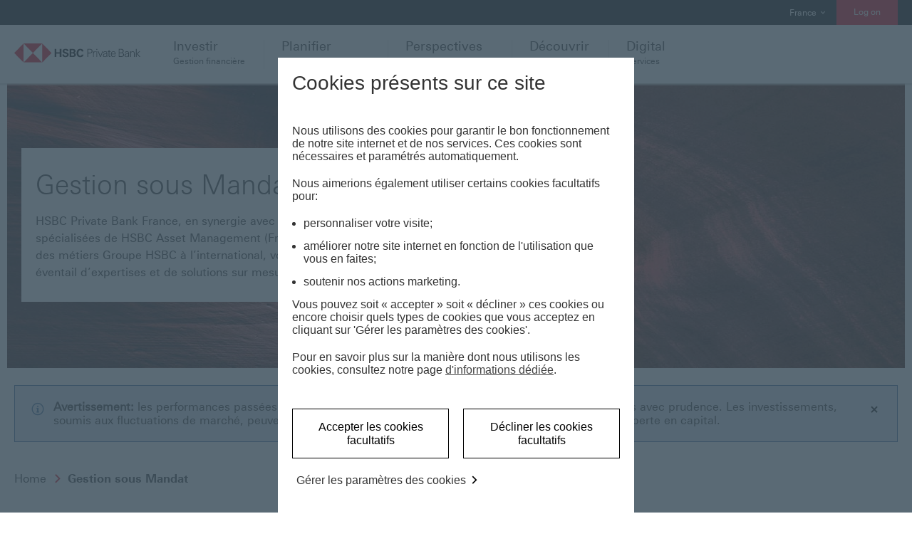

--- FILE ---
content_type: text/html;charset=utf-8
request_url: https://www.privatebanking.hsbc.fr/gestion-sous-mandat/
body_size: 18666
content:
<!doctype html>
<!--[if lte IE 9]>
<html class="ie7-9">
<![endif]-->
<!--[if !IE]><!-->
<html lang="fr" dir="ltr" itemscope itemtype="http://schema.org/WebPage">
<!--<![endif]-->
<!-- dpws app version: 2.0.39 -->
<head>
	

	
        <title>Gestion sous Mandat | HSBC Private Bank France</title>
        <meta charset="utf-8"/>
        <meta name="keywords" content="gestion sous mandat, gestion discrétionnaire, mandat de gestion, gestion portfeuille"/>
        <meta name="description" content="HSBC Private Bank en France, en collaboration avec les équipes spécialisées de HSBC Continental Europe et du Groupe HSBC dans le monde..."/>
        <meta name="viewport" content="width=device-width, initial-scale=1.0"/>
        <meta name="tag" content="Private Banking : France / Gestion financière / Gestion sous mandat"/>

        <script defer="defer" type="text/javascript" src="https://rum.hlx.page/.rum/@adobe/helix-rum-js@%5E2/dist/rum-standalone.js" data-routing="env=prod,tier=publish,ams=HSBC Private Banking"></script>
<link rel="apple-touch-icon" sizes="180x180" href="/etc.clientlibs/dpws/clientlibs-public/clientlib-site/resources/favicons/apple-touch-icon.png"/>
        <link rel="icon" type="image/png" href="/etc.clientlibs/dpws/clientlibs-public/clientlib-site/resources/favicons/favicon-32x32.png" sizes="32x32"/>
        <link rel="icon" type="image/png" href="/etc.clientlibs/dpws/clientlibs-public/clientlib-site/resources/favicons/favicon-16x16.png" sizes="16x16"/>
        <link rel="manifest" href="/etc.clientlibs/dpws/clientlibs-public/clientlib-site/resources/manifest.json" crossorigin="use-credentials"/>
        <link rel="mask-icon" href="/etc.clientlibs/dpws/clientlibs-public/clientlib-site/resources/favicons/safari-pinned-tab.svg"/>
        <link rel="shortcut icon" href="/etc.clientlibs/dpws/clientlibs-public/clientlib-site/resources/favicons/favicon.ico"/>
        <meta name="msapplication-config" content="/etc.clientlibs/dpws/clientlibs-public/clientlib-site/resources/favicons/browserconfig.xml"/>
        <meta name="theme-color" content="#ffffff"/>
        <link rel="canonical" href="https://www.privatebanking.hsbc.fr/gestion-sous-mandat/"/>
        <meta name="ogEnabler" content="true"/>
        <meta itemprop="image" content="/etc.clientlibs/dpws/clientlibs-public/clientlib-site/resources/social/logo/Portrait-736x1128px.jpg"/>
        <meta name="twitter:image" content="/etc.clientlibs/dpws/clientlibs-public/clientlib-site/resources/social/logo/Square-1200x1200px.jpg"/>
        <meta property="og:image" content="/etc.clientlibs/dpws/clientlibs-public/clientlib-site/resources/social/logo/Square-1200x1200px.jpg"/>
        <meta itemprop="title" content="Gestion sous Mandat | HSBC Private Bank France"/>
        <meta name="twitter:title" content="Gestion sous Mandat | HSBC Private Bank France"/>
        <meta property="og:title" content="Gestion sous Mandat | HSBC Private Bank France"/>
        <meta property="og:url" content="https://www.privatebanking.hsbc.fr/gestion-sous-mandat/"/>
        <meta property="og:facebookSharingUrl" content="https://www.privatebanking.hsbc.fr/content/privatebanking/france-pb/fr/gestion-sous-mandat.html"/>
        <meta property="og:type" content="website"/>
        <meta itemprop="description" content="HSBC Private Bank en France, en collaboration avec les équipes spécialisées de HSBC Continental Europe et du Groupe HSBC dans le monde..."/>
        <meta name="twitter:description" content="HSBC Private Bank en France, en collaboration avec les équipes spécialisées de HSBC Continental Europe et du Groupe HSBC dans le monde..."/>
        <meta property="og:description" content="HSBC Private Bank en France, en collaboration avec les équipes spécialisées de HSBC Continental Europe et du Groupe HSBC dans le monde..."/>
        <meta name="twitter:card" content="summary"/>
        
        
        
        




<meta name="app-desc" content="HSBC Private Bank logo"/>


<meta name="app-img" content="/etc.clientlibs/dpws/clientlibs-public/clientlib-site/resources/img/mobile_banking.png"/>

        
	

    
<link rel="stylesheet" href="/etc.clientlibs/dpws/clientlibs-public/clientlib-default.min.css" type="text/css">






<!--[if lte IE 7]>
<link rel="stylesheet" href="/apps/dpws/clientlibs-public/clientlib-ie7.min.26d05a4ddb49df184d8319ef715bea90.css" />
<![endif]-->
<!--[if IE 8]>
<link rel="stylesheet" href="/apps/dpws/clientlibs-public/clientlib-ie8.min.c32c45604752094fa152b0e2e84561eb.css" />
<![endif]-->









<script src="https://tags.tiqcdn.com/utag/hsbc/fr-gpb/prod/utag.sync.js"></script>

			



<script>
    var utag_data={
        "page_url":"/gestion-sous-mandat/",
        "page_name":"pws:gestion sous mandat",
		"page_language":"fr",
		"page_type":"Services",
        "page_category":"Gestion financière",
		"page_security_level":"0",
		"page_customer_group":"GPB",
        "page_subcategory":"Gestion sous mandat",
		"product_category":"n/a",
        "product_subcategory":"n/a",
		"product_id":"n/a",
		"page_business_line":"WPB",
		"site_section":"n/a" };
</script>


        <script type="text/javascript">
            (function(a,b,c,d){
            	a='//tags.tiqcdn.com/utag/hsbc/fr-gpb/prod/utag.js';
                b=document;c='script';d=b.createElement(c);d.src=a;
                d.type='text/java'+c;d.async=true;
                a=b.getElementsByTagName(c)[0];a.parentNode.insertBefore(d,a)
            })();
        </script>

        <script>
        var marketingTaggingConfig = {
            "bcVideoPlay":Boolean(""),
            "bcVideoPause":Boolean(""),
            "bcVideoSize":Boolean(""),
            "bcVideoViewedSettings":"".split(',').map(Number),
            "xPagesSession":"".split(',').map(Number),
            "dwellTimeSettings":"".split(',').map(Number),
            "scrollDepthSettings":"".split(',').map(Number)
        }
        </script>
        









    
<link rel="stylesheet" href="/etc.clientlibs/wih/clientlibs/clientlib-wih.min.css" type="text/css">



</head>
<body class="page globalSmartContentPage" data-global-settings="{&#34;newWindowLinkText&#34;:&#34;Ce lien s\u0027ouvrira dans une nouvelle fenêtre&#34;,&#34;totalSuggestions&#34;:&#34; &#34;}" data-language-settings="{&#34;texts&#34;:{&#34;loading&#34;:&#34;Loading...&#34;,&#34;errorMessageTitle&#34;:&#34;Oops, something went wrong?&#34;,&#34;errorMessageDetails&#34;:&#34;We are not able to load some page elements. Please refresh the page or come back later.&#34;}}">
<span data-page-path="/content/privatebanking/france-pb/fr/gestion-sous-mandat" class="hidden"></span>
<span class="hidden" data-external-link-modal-url="/configuration/modals/modalExternalLink/_jcr_content/modalExternalLinkConfiguration/modal.html">
    <script>
        window.dpwsExternalLinkConfiguration = {"whitelist":["https://www.privatebanking.hsbc.lu/login/#/logon"],"blacklist":{}};
        window.dpwsExternalLinkConfiguration.whitelist.push(window.location.host);
    </script>
</span>
<span class="hidden generic-modal-setup">
    <script>
        window.modalsConfiguration = {"globalWhitelist":[],"modals":{}};
    </script>
</span>

<div>
    <header class="header grid" role="banner">
        
            <div id="messaging-banner" class="messaging-banner pub">
    
    

    
    

    
    

</div>


            

            
        
        <!-- Old IE7-9 Browser Notification banner-->
<!--[if lte IE 9]><div class="browser-notification"><![endif]-->
<!--[if !IE]> -->
<div class="browser-notification hidden">
<!-- <![endif]-->
    <div class="browser-notification-wrapper">
        <div class="browser-notification-icons left-icon">
            <span class="icon-exclamation"></span>
        </div>
        <div class="browser-notification-text"><p>Browser Notification Banner Text</p>
</div>
        <div class="browser-notification-icons right-icon">
            <button class="close-browser-notification">
                <span class="icon icon-close" aria-hidden="true"></span>
                <span class="visuallyhidden">Close Icon</span>
            </button>
        </div>
    </div>
</div>
        
        <div class="header-wrapper-main">
            <div class="header-nav-wrapper">
                
<div class="header-top-container hide-on-mobile-and-tablet">
    <div class="header-top">
        <div class="row">
            <div class="lg-12">
                <nav aria-label="Explorer les services bancaires par secteur d&#39;activité">
                    <ul class="header-top-navigation">
                        <li>
                            <a data-tms-action="header" data-tms-content="Ignorer l&#39;en-tête de page et la navigation principale" class="skip-to-content-link" href="#top-of-content">
                                <span class="skip-to-content-link-text">Ignorer l&#39;en-tête de page et la navigation principale</span>
                            </a>
                        </li>
                        
                    </ul>
                </nav>
                <div class="header-top-meta">
                    <div class="dropdown-container">
                        <nav aria-label="Ouvrir le menu des produits et services">
                            <ul>
                                <li class="header-dropdown header-generic-dropdown">
                                    <a data-tms-action="header" data-tms-content="France" class="selected-item" tabindex="0" role="button" href="#">
                                       <!-- <span class="flag flag-FR" aria-hidden="true"></span> --> 
                                        <span class="visuallyhidden">Liste des pays</span>
                                        France
                                        <span class="icon icon-chevron-down-small" aria-hidden="true"></span>
                                    </a>
                                    <ul class="item-list locale-management">
                                        <li class="item is-selected">
                                            <a class="countryModal" data-tms-action="header" data-tms-content="country | France" href="https://www.privatebanking.hsbc.fr/" lang="fr" data-country-modal="null/_jcr_content/modalExternalLinkConfiguration/modal.html">
                                                <span class="visuallyhidden">Particuliers Sélectionné</span>
                                                <!--  <span class="flag flag-FR" aria-hidden="true"></span> -->France
                                                <span class="icon icon-agree" aria-hidden="true"></span>
                                            </a>
                                        </li>
                                    
                                        <li class="item ">
                                            <a class="countryModal" data-tms-action="header" data-tms-content="country | Asia" href="https://www.asia.privatebanking.hsbc.com.hk/index/" lang="en" data-country-modal="/content/privatebanking/france-pb/fr/configuration/modals/global/_jcr_content/modalExternalLinkConfiguration/modal.html">
                                                
                                                <!--  <span class="flag flag-HK" aria-hidden="true"></span> -->Asia
                                                
                                            </a>
                                        </li>
                                    
                                        <li class="item ">
                                            <a class="countryModal" data-tms-action="header" data-tms-content="country | Global" href="https://www.privatebanking.hsbc.com/" lang="en" data-country-modal="/content/privatebanking/france-pb/fr/configuration/modals/global/_jcr_content/modalExternalLinkConfiguration/modal.html">
                                                
                                                <!--  <span class="flag flag-GB" aria-hidden="true"></span> -->Global
                                                
                                            </a>
                                        </li>
                                    </ul>
                                </li>
                                
                                
                                
                                
                                
                                <li class="header-user-wrapper">
                                    <div class="header-dropdown primary-button" aria-label=" ">
                                        
                                        <a data-tms-action="header" data-tms-content=" Log on" class="selected-item login-button only-one-link" href="https://www.privatebanking.hsbc.lu/login/#/logon" tabindex="0" role="button">
                                             Log on
                                        </a>
                                        <a data-tms-action="header" data-tms-content="Logout" class="logout-button hidden" tabindex="0" role="button">
                                            Logout
                                        </a>
                                        
                                    </div>
                                </li>
                            </ul>
                        </nav>
                        <div class="page-overlay hidden"></div>
                    </div>
                </div>
            </div>
        </div>
    </div>
</div>
<div class="header-main-container hide-on-mobile-and-tablet">
    <div class="header-main">
        <div class="row wrapper">
            <div class="header-logo lg-2">
                
                <a data-tms-action="header" data-tms-content="HSBC Private Bank logo" href="/index.html">
                    <img src="/content/dam/privatebanking/gpb/logo/hsbc-private-bank-logo.svg" alt="HSBC Private Bank logo"/>
                </a>
            </div>
            <nav class="header-main-navigation lg-10" aria-label="Menu de lecture">
                
                <ul class="row">
                    <li class="header-main-navigation-item">
    
    <button data-target="header-doormat-0" class="header-mobile-doormat-0 header-doormat-mobile-title sidebar-submenu-trigger">
        <span class="icon icon-investment hide-on-desktop"></span>
        <span class="header-main-navigation-title">Investir</span>
        <span class="icon icon-chevron-right hide-on-desktop"></span>
        <span class="header-main-navigation-subtitle">Gestion financière</span>
</button>
    <div class="doormat-menu" data-source="header-doormat-0">
        <div class="doormat-container row">
            <div class="doormat-main sm-12 lg-9">
                <div class="row">
                    <div class="doormat-main-column sm-12 lg-4">
                        <div class="doormat-column-content">





    
    
        
    
    
	 <div class="links-group aem-GridColumn aem-GridColumn--default--12">
    
        <h2 class="doormat-heading">Services d&#39;investissements</h2>
    
    <ul class="doormat-links">
        
            <li>
                <a href="/gestion-conseillee.html" aria-label="Gestion conseillée" data-tms-off="true">
                    Gestion conseillée
                </a>
            </li>
        
            <li>
                <a href="/gestion-sous-mandat.html" aria-label="Gestion sous mandat" data-tms-off="true">
                    Gestion sous mandat
                </a>
            </li>
        
    </ul>
</div>

     




</div>
                    </div>
                    <div class="doormat-main-column sm-12 lg-4">
                        <div class="doormat-column-content">





    
    
        
    
    
	 <div class="links-group aem-GridColumn aem-GridColumn--default--12">
    <a href="/perspectives/perspectives-investissements.html" class="doormat-heading-link" data-tms-off="true">
        <h2 class="doormat-heading">Perspectives d&#39;investissements</h2>
    </a>
    <ul class="doormat-links">
        
            <li>
                <a href="/perspectives/perspectives-investissements/nos-perspectives.html" aria-label="Nos perspectives" data-tms-off="true">
                    Nos perspectives
                </a>
            </li>
        
            <li>
                <a href="/perspectives/perspectives-investissements/analyses-et-idees-investissements.html" aria-label="Analyses et idées d&#39;investissements" data-tms-off="true">
                    Analyses et idées d&#39;investissements
                </a>
            </li>
        
    </ul>
</div>

     




</div>
                    </div>
                    <div class="doormat-main-column sm-12 lg-4">
                        <div class="doormat-column-content">





    
    
        
    
    
	 
     




</div>
                    </div>
                </div>
            </div>
            <div class="doormat-highlight sm-12 lg-3">
                <div class="doormat-highlight-menu">
                    <div>





    
    
        
    
    
	 <div class="links-group aem-GridColumn aem-GridColumn--default--12">
    
        <h2 class="doormat-heading">A propos d&#39;HSBC Private Bank</h2>
    
    <ul class="doormat-links">
        
            <li>
                <a href="https://www.hsbc.lu/" aria-label="Au Luxembourg" data-tms-off="true">
                    Au Luxembourg
                </a>
            </li>
        
            <li>
                <a href="/a-propos-de-hsbc-private-banking-en-france.html" aria-label="En France" data-tms-off="true">
                    En France
                </a>
            </li>
        
            <li>
                <a href="/a-propos-de-hsbc-private-banking-en-france/informations-reglementaires.html" aria-label="Informations réglementaires" data-tms-off="true">
                    Informations réglementaires
                </a>
            </li>
        
    </ul>
</div>
<div class="links-group aem-GridColumn aem-GridColumn--default--12">
    
        <h2 class="doormat-heading">Support clients</h2>
    
    <ul class="doormat-links">
        
            <li>
                <a href="/contactez-nous.html" aria-label="Nous contacter" data-tms-off="true">
                    Nous contacter
                </a>
            </li>
        
            <li>
                <a href="/a-propos-de-hsbc-private-banking-en-france/nos-implantations.html" aria-label="Nos implantations" data-tms-off="true">
                    Nos implantations
                </a>
            </li>
        
            <li>
                <a href="/a-propos-de-hsbc-private-banking-en-france/documentation-client.html" aria-label="Documentation client" data-tms-off="true">
                    Documentation client
                </a>
            </li>
        
            <li>
                <a href="/a-propos-de-hsbc-private-banking-en-france/nos-engagements-dans-le-traitement-de-votre-reclamation.html" aria-label="Nos engagements dans le traitement de votre réclamation" data-tms-off="true">
                    Nos engagements dans le traitement de votre réclamation
                </a>
            </li>
        
    </ul>
</div>

     




</div>
                </div>
            </div>
        </div>
    </div>
</li>
                
                    <li class="header-main-navigation-item">
    
    <button data-target="header-doormat-1" class="header-mobile-doormat-1 header-doormat-mobile-title sidebar-submenu-trigger">
        <span class="icon icon-insurance hide-on-desktop"></span>
        <span class="header-main-navigation-title">Planifier</span>
        <span class="icon icon-chevron-right hide-on-desktop"></span>
        <span class="header-main-navigation-subtitle"> Gestion de Patrimoine</span>
</button>
    <div class="doormat-menu" data-source="header-doormat-1">
        <div class="doormat-container row">
            <div class="doormat-main sm-12 lg-9">
                <div class="row">
                    <div class="doormat-main-column sm-12 lg-4">
                        <div class="doormat-column-content">





    
    
        
    
    
	 <div class="links-group aem-GridColumn aem-GridColumn--default--12">
    
        <h2 class="doormat-heading">Services de Gestion de Patrimoine</h2>
    
    <ul class="doormat-links">
        
            <li>
                <a href="/ingenierie-patrimoniale.html" aria-label="Ingénierie Patrimoniale" data-tms-off="true">
                    Ingénierie Patrimoniale
                </a>
            </li>
        
            <li>
                <a href="/philanthropie.html" aria-label="Philanthropie" data-tms-off="true">
                    Philanthropie
                </a>
            </li>
        
            <li>
                <a href="/assurance-vie.html" aria-label="Assurance-Vie" data-tms-off="true">
                    Assurance-Vie
                </a>
            </li>
        
    </ul>
</div>

     




</div>
                    </div>
                    <div class="doormat-main-column sm-12 lg-4">
                        <div class="doormat-column-content">





    
    
        
    
    
	 
     




</div>
                    </div>
                    <div class="doormat-main-column sm-12 lg-4">
                        <div class="doormat-column-content">





    
    
        
    
    
	 
     




</div>
                    </div>
                </div>
            </div>
            <div class="doormat-highlight sm-12 lg-3">
                <div class="doormat-highlight-menu">
                    <div>





    
    
        
    
    
	 <div class="links-group aem-GridColumn aem-GridColumn--default--12">
    
        <h2 class="doormat-heading">A propos d&#39;HSBC Private Bank</h2>
    
    <ul class="doormat-links">
        
            <li>
                <a href="https://www.hsbc.lu/" aria-label="Au Luxembourg" data-tms-off="true">
                    Au Luxembourg
                </a>
            </li>
        
            <li>
                <a href="/a-propos-de-hsbc-private-banking-en-france.html" aria-label="En France" data-tms-off="true">
                    En France
                </a>
            </li>
        
            <li>
                <a href="/a-propos-de-hsbc-private-banking-en-france/informations-reglementaires.html" aria-label="Informations réglementaires" data-tms-off="true">
                    Informations réglementaires
                </a>
            </li>
        
    </ul>
</div>
<div class="links-group aem-GridColumn aem-GridColumn--default--12">
    
        <h2 class="doormat-heading">Support clients</h2>
    
    <ul class="doormat-links">
        
            <li>
                <a href="/contactez-nous.html" aria-label="Nous contacter" data-tms-off="true">
                    Nous contacter
                </a>
            </li>
        
            <li>
                <a href="/a-propos-de-hsbc-private-banking-en-france/nos-implantations.html" aria-label="Nos implantations" data-tms-off="true">
                    Nos implantations
                </a>
            </li>
        
            <li>
                <a href="/a-propos-de-hsbc-private-banking-en-france/documentation-client.html" aria-label="Documentation client" data-tms-off="true">
                    Documentation client
                </a>
            </li>
        
            <li>
                <a href="/a-propos-de-hsbc-private-banking-en-france/nos-engagements-dans-le-traitement-de-votre-reclamation.html" aria-label="Nos engagements dans le traitement de votre réclamation" data-tms-off="true">
                    Nos engagements dans le traitement de votre réclamation
                </a>
            </li>
        
    </ul>
</div>

     




</div>
                </div>
            </div>
        </div>
    </div>
</li>
                
                    <li class="header-main-navigation-item">
    
    <button data-target="header-doormat-2" class="header-mobile-doormat-2 header-doormat-mobile-title sidebar-submenu-trigger">
        <span class="icon icon-insurance hide-on-desktop"></span>
        <span class="header-main-navigation-title">Perspectives</span>
        <span class="icon icon-chevron-right hide-on-desktop"></span>
        <span class="header-main-navigation-subtitle">et analyses exclusives</span>
</button>
    <div class="doormat-menu" data-source="header-doormat-2">
        <div class="doormat-container row">
            <div class="doormat-main sm-12 lg-9">
                <div class="row">
                    <div class="doormat-main-column sm-12 lg-4">
                        <div class="doormat-column-content">





    
    
        
    
    
	 <div class="links-group aem-GridColumn aem-GridColumn--default--12">
    <a href="/perspectives.html" class="doormat-heading-link" data-tms-off="true">
        <h2 class="doormat-heading">Perspectives et analyses</h2>
    </a>
    <ul class="doormat-links">
        
            <li>
                <a href="/perspectives.html" aria-label="Obtenez les dernières perspectives de HSBC Private Bank avec des analyses et informations exclusives." data-tms-off="true">
                    Obtenez les dernières perspectives de HSBC Private Bank avec des analyses et informations exclusives.
                </a>
            </li>
        
    </ul>
</div>
<div class="links-group aem-GridColumn aem-GridColumn--default--12">
    
        <h2 class="doormat-heading">Media galerie</h2>
    
    <ul class="doormat-links">
        
            <li>
                <a href="/perspectives/video-and-podcast-gallery.html" aria-label="Galerie video et podcast" data-tms-off="true">
                    Galerie video et podcast
                </a>
            </li>
        
    </ul>
</div>

     




</div>
                    </div>
                    <div class="doormat-main-column sm-12 lg-4">
                        <div class="doormat-column-content">





    
    
        
    
    
	 <div class="links-group aem-GridColumn aem-GridColumn--default--12">
    <a href="/perspectives/perspectives-investissements.html" class="doormat-heading-link" data-tms-off="true">
        <h2 class="doormat-heading">Perspectives d&#39;investissements</h2>
    </a>
    <ul class="doormat-links">
        
            <li>
                <a href="/perspectives/perspectives-investissements/nos-perspectives.html" aria-label="Nos perspectives" data-tms-off="true">
                    Nos perspectives
                </a>
            </li>
        
            <li>
                <a href="/perspectives/perspectives-investissements/analyses-et-idees-investissements.html" aria-label="Analyses et idées d&#39;investissements" data-tms-off="true">
                    Analyses et idées d&#39;investissements
                </a>
            </li>
        
    </ul>
</div>

     




</div>
                    </div>
                    <div class="doormat-main-column sm-12 lg-4">
                        <div class="doormat-column-content">





    
    
        
    
    
	 <div class="links-group aem-GridColumn aem-GridColumn--default--12">
    <a href="/perspectives/gestion-de-patrimoine.html" class="doormat-heading-link" data-tms-off="true">
        <h2 class="doormat-heading">Gestion de patrimoine</h2>
    </a>
    <ul class="doormat-links">
        
            <li>
                <a href="/perspectives/gestion-de-patrimoine/entrepreneurariat.html" aria-label="Entrepreneuriat" data-tms-off="true">
                    Entrepreneuriat
                </a>
            </li>
        
            <li>
                <a href="/perspectives/gestion-de-patrimoine/philanthropie.html" aria-label="Philanthropie" data-tms-off="true">
                    Philanthropie
                </a>
            </li>
        
    </ul>
</div>

     




</div>
                    </div>
                </div>
            </div>
            <div class="doormat-highlight sm-12 lg-3">
                <div class="doormat-highlight-menu">
                    <div>





    
    
        
    
    
	 <div class="links-group aem-GridColumn aem-GridColumn--default--12">
    
        <h2 class="doormat-heading">A propos d&#39;HSBC Private Bank</h2>
    
    <ul class="doormat-links">
        
            <li>
                <a href="https://www.hsbc.lu/" aria-label="Au Luxembourg" data-tms-off="true">
                    Au Luxembourg
                </a>
            </li>
        
            <li>
                <a href="/a-propos-de-hsbc-private-banking-en-france.html" aria-label="En France" data-tms-off="true">
                    En France
                </a>
            </li>
        
            <li>
                <a href="/a-propos-de-hsbc-private-banking-en-france/informations-reglementaires.html" aria-label="Informations réglementaires" data-tms-off="true">
                    Informations réglementaires
                </a>
            </li>
        
    </ul>
</div>
<div class="links-group aem-GridColumn aem-GridColumn--default--12">
    
        <h2 class="doormat-heading">Support clients</h2>
    
    <ul class="doormat-links">
        
            <li>
                <a href="/contactez-nous.html" aria-label="Nous contacter" data-tms-off="true">
                    Nous contacter
                </a>
            </li>
        
            <li>
                <a href="/a-propos-de-hsbc-private-banking-en-france/nos-implantations.html" aria-label="Nos implantations" data-tms-off="true">
                    Nos implantations
                </a>
            </li>
        
            <li>
                <a href="/a-propos-de-hsbc-private-banking-en-france/documentation-client.html" aria-label="Documentation client" data-tms-off="true">
                    Documentation client
                </a>
            </li>
        
            <li>
                <a href="/a-propos-de-hsbc-private-banking-en-france/nos-engagements-dans-le-traitement-de-votre-reclamation.html" aria-label="Nos engagements dans le traitement de votre réclamation" data-tms-off="true">
                    Nos engagements dans le traitement de votre réclamation
                </a>
            </li>
        
    </ul>
</div>

     




</div>
                </div>
            </div>
        </div>
    </div>
</li>
                
                    <li class="header-main-navigation-item">
    
    <button data-target="header-doormat-3" class="header-mobile-doormat-3 header-doormat-mobile-title sidebar-submenu-trigger">
        <span class="icon icon-accounts hide-on-desktop"></span>
        <span class="header-main-navigation-title">Découvrir</span>
        <span class="icon icon-chevron-right hide-on-desktop"></span>
        <span class="header-main-navigation-subtitle">Notre expertise</span>
</button>
    <div class="doormat-menu" data-source="header-doormat-3">
        <div class="doormat-container row">
            <div class="doormat-main sm-12 lg-9">
                <div class="row">
                    <div class="doormat-main-column sm-12 lg-4">
                        <div class="doormat-column-content">





    
    
        
    
    
	 <div class="links-group aem-GridColumn aem-GridColumn--default--12">
    
        <h2 class="doormat-heading">Nos solutions pour</h2>
    
    <ul class="doormat-links">
        
            <li>
                <a href="/entrepreneurs.html" aria-label="Entrepreneurs" data-tms-off="true">
                    Entrepreneurs
                </a>
            </li>
        
            <li>
                <a href="/next-generation.html" aria-label="Next Generation" data-tms-off="true">
                    Next Generation
                </a>
            </li>
        
    </ul>
</div>

     




</div>
                    </div>
                    <div class="doormat-main-column sm-12 lg-4">
                        <div class="doormat-column-content">





    
    
        
    
    
	 <div class="links-group aem-GridColumn aem-GridColumn--default--12">
    
        <h2 class="doormat-heading">Nos études</h2>
    
    <ul class="doormat-links">
        
            <li>
                <a href="/global-entrepreneurial-wealth-report-2024.html" aria-label="Global Entrepreneurial Wealth Report 2024" data-tms-off="true">
                    Global Entrepreneurial Wealth Report 2024
                </a>
            </li>
        
            <li>
                <a href="https://www.privatebanking.hsbc.com/family-office-uhnw/the-european-family-office-report-2024/" aria-label="The European Family Office Report 2024" data-tms-off="true">
                    The European Family Office Report 2024
                </a>
            </li>
        
    </ul>
</div>

     




</div>
                    </div>
                    <div class="doormat-main-column sm-12 lg-4">
                        <div class="doormat-column-content">





    
    
        
    
    
	 
     




</div>
                    </div>
                </div>
            </div>
            <div class="doormat-highlight sm-12 lg-3">
                <div class="doormat-highlight-menu">
                    <div>





    
    
        
    
    
	 <div class="links-group aem-GridColumn aem-GridColumn--default--12">
    
        <h2 class="doormat-heading">A propos d&#39;HSBC Private Bank</h2>
    
    <ul class="doormat-links">
        
            <li>
                <a href="https://www.hsbc.lu/" aria-label="Au Luxembourg" data-tms-off="true">
                    Au Luxembourg
                </a>
            </li>
        
            <li>
                <a href="/a-propos-de-hsbc-private-banking-en-france.html" aria-label="En France" data-tms-off="true">
                    En France
                </a>
            </li>
        
            <li>
                <a href="/a-propos-de-hsbc-private-banking-en-france/informations-reglementaires.html" aria-label="Informations réglementaires" data-tms-off="true">
                    Informations réglementaires
                </a>
            </li>
        
    </ul>
</div>
<div class="links-group aem-GridColumn aem-GridColumn--default--12">
    
        <h2 class="doormat-heading">Support clients</h2>
    
    <ul class="doormat-links">
        
            <li>
                <a href="/contactez-nous.html" aria-label="Nous contacter" data-tms-off="true">
                    Nous contacter
                </a>
            </li>
        
            <li>
                <a href="/a-propos-de-hsbc-private-banking-en-france/nos-implantations.html" aria-label="Nos implantations" data-tms-off="true">
                    Nos implantations
                </a>
            </li>
        
            <li>
                <a href="/a-propos-de-hsbc-private-banking-en-france/documentation-client.html" aria-label="Documentation client" data-tms-off="true">
                    Documentation client
                </a>
            </li>
        
            <li>
                <a href="/a-propos-de-hsbc-private-banking-en-france/nos-engagements-dans-le-traitement-de-votre-reclamation.html" aria-label="Nos engagements dans le traitement de votre réclamation" data-tms-off="true">
                    Nos engagements dans le traitement de votre réclamation
                </a>
            </li>
        
    </ul>
</div>

     




</div>
                </div>
            </div>
        </div>
    </div>
</li>
                
                    <li class="header-main-navigation-item">
    
    <button data-target="header-doormat-4" class="header-mobile-doormat-4 header-doormat-mobile-title sidebar-submenu-trigger">
        <span class="icon icon-accounts hide-on-desktop"></span>
        <span class="header-main-navigation-title">Digital</span>
        <span class="icon icon-chevron-right hide-on-desktop"></span>
        <span class="header-main-navigation-subtitle">Services</span>
</button>
    <div class="doormat-menu" data-source="header-doormat-4">
        <div class="doormat-container row">
            <div class="doormat-main sm-12 lg-9">
                <div class="row">
                    <div class="doormat-main-column sm-12 lg-4">
                        <div class="doormat-column-content">





    
    
        
    
    
	 <div class="links-group aem-GridColumn aem-GridColumn--default--12">
    
        <h2 class="doormat-heading">Digital Services</h2>
    
    <ul class="doormat-links">
        
            <li>
                <a href="/notre-experience-en-ligne.html" aria-label="Accédez à vos comptes en ligne" data-tms-off="true">
                    Accédez à vos comptes en ligne
                </a>
            </li>
        
    </ul>
</div>

     




</div>
                    </div>
                    <div class="doormat-main-column sm-12 lg-4">
                        <div class="doormat-column-content">





    
    
        
    
    
	 
     




</div>
                    </div>
                    <div class="doormat-main-column sm-12 lg-4">
                        <div class="doormat-column-content">





    
    
        
    
    
	 
     




</div>
                    </div>
                </div>
            </div>
            <div class="doormat-highlight sm-12 lg-3">
                <div class="doormat-highlight-menu">
                    <div>





    
    
        
    
    
	 <div class="links-group aem-GridColumn aem-GridColumn--default--12">
    
        <h2 class="doormat-heading">A propos d&#39;HSBC Private Bank</h2>
    
    <ul class="doormat-links">
        
            <li>
                <a href="https://www.hsbc.lu/" aria-label="Au Luxembourg" data-tms-off="true">
                    Au Luxembourg
                </a>
            </li>
        
            <li>
                <a href="/a-propos-de-hsbc-private-banking-en-france.html" aria-label="En France" data-tms-off="true">
                    En France
                </a>
            </li>
        
            <li>
                <a href="/a-propos-de-hsbc-private-banking-en-france/informations-reglementaires.html" aria-label="Informations réglementaires" data-tms-off="true">
                    Informations réglementaires
                </a>
            </li>
        
    </ul>
</div>
<div class="links-group aem-GridColumn aem-GridColumn--default--12">
    
        <h2 class="doormat-heading">Support clients</h2>
    
    <ul class="doormat-links">
        
            <li>
                <a href="/contactez-nous.html" aria-label="Nous contacter" data-tms-off="true">
                    Nous contacter
                </a>
            </li>
        
            <li>
                <a href="/a-propos-de-hsbc-private-banking-en-france/nos-implantations.html" aria-label="Nos implantations" data-tms-off="true">
                    Nos implantations
                </a>
            </li>
        
            <li>
                <a href="/a-propos-de-hsbc-private-banking-en-france/documentation-client.html" aria-label="Documentation client" data-tms-off="true">
                    Documentation client
                </a>
            </li>
        
            <li>
                <a href="/a-propos-de-hsbc-private-banking-en-france/nos-engagements-dans-le-traitement-de-votre-reclamation.html" aria-label="Nos engagements dans le traitement de votre réclamation" data-tms-off="true">
                    Nos engagements dans le traitement de votre réclamation
                </a>
            </li>
        
    </ul>
</div>

     




</div>
                </div>
            </div>
        </div>
    </div>
</li>
                </ul>
            </nav>
        </div>
    </div>
</div>

                
<div class="header-mobile">
    <div class="header-mobile-top hide-on-desktop">
        <button class="header-sidebar-trigger" aria-label="Ouvrir le menu" data-aria-label-open-menu="Ouvrir le menu" data-aria-label-close-menu="Fermer le menu">
            <span class="icon icon-menu" aria-hidden="true"></span>
            <span class="header-sidebar-trigger-text">Menu</span>
        </button>
        <nav id="sidebar" class="header-mobile-sidebar hide-on-desktop">
            <div class="header-mobile-sidebar-content">
                
                    
                
                <ul class="header-mobile-doormat">
                    <li class="hide-on-desktop header-main-navigation-item show-on-sm">
                        <button class="header-doormat-mobile-title header-sidebar-closer" aria-label="Fermer le menu">
                            <span class="icon icon-menu" aria-hidden="true"></span>
                            <span class="header-main-navigation-title">Fermer le menu</span>
                        </button>
                    </li>
                    
                        <li class="header-main-navigation-item">
    
    <button data-target="header-doormat-0" class="header-mobile-doormat-0 header-doormat-mobile-title sidebar-submenu-trigger">
        <span class="icon icon-investment hide-on-desktop"></span>
        <span class="header-main-navigation-title">Investir</span>
        <span class="icon icon-chevron-right hide-on-desktop"></span>
        <span class="header-main-navigation-subtitle">Gestion financière</span>
</button>
    <div class="doormat-menu" data-source="header-doormat-0">
        <div class="doormat-container row">
            <div class="doormat-main sm-12 lg-9">
                <div class="row">
                    <div class="doormat-main-column sm-12 lg-4">
                        <div class="doormat-column-content">





    
    
        
    
    
	 <div class="links-group aem-GridColumn aem-GridColumn--default--12">
    
        <h2 class="doormat-heading">Services d&#39;investissements</h2>
    
    <ul class="doormat-links">
        
            <li>
                <a href="/gestion-conseillee.html" aria-label="Gestion conseillée" data-tms-off="true">
                    Gestion conseillée
                </a>
            </li>
        
            <li>
                <a href="/gestion-sous-mandat.html" aria-label="Gestion sous mandat" data-tms-off="true">
                    Gestion sous mandat
                </a>
            </li>
        
    </ul>
</div>

     




</div>
                    </div>
                    <div class="doormat-main-column sm-12 lg-4">
                        <div class="doormat-column-content">





    
    
        
    
    
	 <div class="links-group aem-GridColumn aem-GridColumn--default--12">
    <a href="/perspectives/perspectives-investissements.html" class="doormat-heading-link" data-tms-off="true">
        <h2 class="doormat-heading">Perspectives d&#39;investissements</h2>
    </a>
    <ul class="doormat-links">
        
            <li>
                <a href="/perspectives/perspectives-investissements/nos-perspectives.html" aria-label="Nos perspectives" data-tms-off="true">
                    Nos perspectives
                </a>
            </li>
        
            <li>
                <a href="/perspectives/perspectives-investissements/analyses-et-idees-investissements.html" aria-label="Analyses et idées d&#39;investissements" data-tms-off="true">
                    Analyses et idées d&#39;investissements
                </a>
            </li>
        
    </ul>
</div>

     




</div>
                    </div>
                    <div class="doormat-main-column sm-12 lg-4">
                        <div class="doormat-column-content">





    
    
        
    
    
	 
     




</div>
                    </div>
                </div>
            </div>
            <div class="doormat-highlight sm-12 lg-3">
                <div class="doormat-highlight-menu">
                    <div>





    
    
        
    
    
	 <div class="links-group aem-GridColumn aem-GridColumn--default--12">
    
        <h2 class="doormat-heading">A propos d&#39;HSBC Private Bank</h2>
    
    <ul class="doormat-links">
        
            <li>
                <a href="https://www.hsbc.lu/" aria-label="Au Luxembourg" data-tms-off="true">
                    Au Luxembourg
                </a>
            </li>
        
            <li>
                <a href="/a-propos-de-hsbc-private-banking-en-france.html" aria-label="En France" data-tms-off="true">
                    En France
                </a>
            </li>
        
            <li>
                <a href="/a-propos-de-hsbc-private-banking-en-france/informations-reglementaires.html" aria-label="Informations réglementaires" data-tms-off="true">
                    Informations réglementaires
                </a>
            </li>
        
    </ul>
</div>
<div class="links-group aem-GridColumn aem-GridColumn--default--12">
    
        <h2 class="doormat-heading">Support clients</h2>
    
    <ul class="doormat-links">
        
            <li>
                <a href="/contactez-nous.html" aria-label="Nous contacter" data-tms-off="true">
                    Nous contacter
                </a>
            </li>
        
            <li>
                <a href="/a-propos-de-hsbc-private-banking-en-france/nos-implantations.html" aria-label="Nos implantations" data-tms-off="true">
                    Nos implantations
                </a>
            </li>
        
            <li>
                <a href="/a-propos-de-hsbc-private-banking-en-france/documentation-client.html" aria-label="Documentation client" data-tms-off="true">
                    Documentation client
                </a>
            </li>
        
            <li>
                <a href="/a-propos-de-hsbc-private-banking-en-france/nos-engagements-dans-le-traitement-de-votre-reclamation.html" aria-label="Nos engagements dans le traitement de votre réclamation" data-tms-off="true">
                    Nos engagements dans le traitement de votre réclamation
                </a>
            </li>
        
    </ul>
</div>

     




</div>
                </div>
            </div>
        </div>
    </div>
</li>
                    
                        <li class="header-main-navigation-item">
    
    <button data-target="header-doormat-1" class="header-mobile-doormat-1 header-doormat-mobile-title sidebar-submenu-trigger">
        <span class="icon icon-insurance hide-on-desktop"></span>
        <span class="header-main-navigation-title">Planifier</span>
        <span class="icon icon-chevron-right hide-on-desktop"></span>
        <span class="header-main-navigation-subtitle"> Gestion de Patrimoine</span>
</button>
    <div class="doormat-menu" data-source="header-doormat-1">
        <div class="doormat-container row">
            <div class="doormat-main sm-12 lg-9">
                <div class="row">
                    <div class="doormat-main-column sm-12 lg-4">
                        <div class="doormat-column-content">





    
    
        
    
    
	 <div class="links-group aem-GridColumn aem-GridColumn--default--12">
    
        <h2 class="doormat-heading">Services de Gestion de Patrimoine</h2>
    
    <ul class="doormat-links">
        
            <li>
                <a href="/ingenierie-patrimoniale.html" aria-label="Ingénierie Patrimoniale" data-tms-off="true">
                    Ingénierie Patrimoniale
                </a>
            </li>
        
            <li>
                <a href="/philanthropie.html" aria-label="Philanthropie" data-tms-off="true">
                    Philanthropie
                </a>
            </li>
        
            <li>
                <a href="/assurance-vie.html" aria-label="Assurance-Vie" data-tms-off="true">
                    Assurance-Vie
                </a>
            </li>
        
    </ul>
</div>

     




</div>
                    </div>
                    <div class="doormat-main-column sm-12 lg-4">
                        <div class="doormat-column-content">





    
    
        
    
    
	 
     




</div>
                    </div>
                    <div class="doormat-main-column sm-12 lg-4">
                        <div class="doormat-column-content">





    
    
        
    
    
	 
     




</div>
                    </div>
                </div>
            </div>
            <div class="doormat-highlight sm-12 lg-3">
                <div class="doormat-highlight-menu">
                    <div>





    
    
        
    
    
	 <div class="links-group aem-GridColumn aem-GridColumn--default--12">
    
        <h2 class="doormat-heading">A propos d&#39;HSBC Private Bank</h2>
    
    <ul class="doormat-links">
        
            <li>
                <a href="https://www.hsbc.lu/" aria-label="Au Luxembourg" data-tms-off="true">
                    Au Luxembourg
                </a>
            </li>
        
            <li>
                <a href="/a-propos-de-hsbc-private-banking-en-france.html" aria-label="En France" data-tms-off="true">
                    En France
                </a>
            </li>
        
            <li>
                <a href="/a-propos-de-hsbc-private-banking-en-france/informations-reglementaires.html" aria-label="Informations réglementaires" data-tms-off="true">
                    Informations réglementaires
                </a>
            </li>
        
    </ul>
</div>
<div class="links-group aem-GridColumn aem-GridColumn--default--12">
    
        <h2 class="doormat-heading">Support clients</h2>
    
    <ul class="doormat-links">
        
            <li>
                <a href="/contactez-nous.html" aria-label="Nous contacter" data-tms-off="true">
                    Nous contacter
                </a>
            </li>
        
            <li>
                <a href="/a-propos-de-hsbc-private-banking-en-france/nos-implantations.html" aria-label="Nos implantations" data-tms-off="true">
                    Nos implantations
                </a>
            </li>
        
            <li>
                <a href="/a-propos-de-hsbc-private-banking-en-france/documentation-client.html" aria-label="Documentation client" data-tms-off="true">
                    Documentation client
                </a>
            </li>
        
            <li>
                <a href="/a-propos-de-hsbc-private-banking-en-france/nos-engagements-dans-le-traitement-de-votre-reclamation.html" aria-label="Nos engagements dans le traitement de votre réclamation" data-tms-off="true">
                    Nos engagements dans le traitement de votre réclamation
                </a>
            </li>
        
    </ul>
</div>

     




</div>
                </div>
            </div>
        </div>
    </div>
</li>
                    
                        <li class="header-main-navigation-item">
    
    <button data-target="header-doormat-2" class="header-mobile-doormat-2 header-doormat-mobile-title sidebar-submenu-trigger">
        <span class="icon icon-insurance hide-on-desktop"></span>
        <span class="header-main-navigation-title">Perspectives</span>
        <span class="icon icon-chevron-right hide-on-desktop"></span>
        <span class="header-main-navigation-subtitle">et analyses exclusives</span>
</button>
    <div class="doormat-menu" data-source="header-doormat-2">
        <div class="doormat-container row">
            <div class="doormat-main sm-12 lg-9">
                <div class="row">
                    <div class="doormat-main-column sm-12 lg-4">
                        <div class="doormat-column-content">





    
    
        
    
    
	 <div class="links-group aem-GridColumn aem-GridColumn--default--12">
    <a href="/perspectives.html" class="doormat-heading-link" data-tms-off="true">
        <h2 class="doormat-heading">Perspectives et analyses</h2>
    </a>
    <ul class="doormat-links">
        
            <li>
                <a href="/perspectives.html" aria-label="Obtenez les dernières perspectives de HSBC Private Bank avec des analyses et informations exclusives." data-tms-off="true">
                    Obtenez les dernières perspectives de HSBC Private Bank avec des analyses et informations exclusives.
                </a>
            </li>
        
    </ul>
</div>
<div class="links-group aem-GridColumn aem-GridColumn--default--12">
    
        <h2 class="doormat-heading">Media galerie</h2>
    
    <ul class="doormat-links">
        
            <li>
                <a href="/perspectives/video-and-podcast-gallery.html" aria-label="Galerie video et podcast" data-tms-off="true">
                    Galerie video et podcast
                </a>
            </li>
        
    </ul>
</div>

     




</div>
                    </div>
                    <div class="doormat-main-column sm-12 lg-4">
                        <div class="doormat-column-content">





    
    
        
    
    
	 <div class="links-group aem-GridColumn aem-GridColumn--default--12">
    <a href="/perspectives/perspectives-investissements.html" class="doormat-heading-link" data-tms-off="true">
        <h2 class="doormat-heading">Perspectives d&#39;investissements</h2>
    </a>
    <ul class="doormat-links">
        
            <li>
                <a href="/perspectives/perspectives-investissements/nos-perspectives.html" aria-label="Nos perspectives" data-tms-off="true">
                    Nos perspectives
                </a>
            </li>
        
            <li>
                <a href="/perspectives/perspectives-investissements/analyses-et-idees-investissements.html" aria-label="Analyses et idées d&#39;investissements" data-tms-off="true">
                    Analyses et idées d&#39;investissements
                </a>
            </li>
        
    </ul>
</div>

     




</div>
                    </div>
                    <div class="doormat-main-column sm-12 lg-4">
                        <div class="doormat-column-content">





    
    
        
    
    
	 <div class="links-group aem-GridColumn aem-GridColumn--default--12">
    <a href="/perspectives/gestion-de-patrimoine.html" class="doormat-heading-link" data-tms-off="true">
        <h2 class="doormat-heading">Gestion de patrimoine</h2>
    </a>
    <ul class="doormat-links">
        
            <li>
                <a href="/perspectives/gestion-de-patrimoine/entrepreneurariat.html" aria-label="Entrepreneuriat" data-tms-off="true">
                    Entrepreneuriat
                </a>
            </li>
        
            <li>
                <a href="/perspectives/gestion-de-patrimoine/philanthropie.html" aria-label="Philanthropie" data-tms-off="true">
                    Philanthropie
                </a>
            </li>
        
    </ul>
</div>

     




</div>
                    </div>
                </div>
            </div>
            <div class="doormat-highlight sm-12 lg-3">
                <div class="doormat-highlight-menu">
                    <div>





    
    
        
    
    
	 <div class="links-group aem-GridColumn aem-GridColumn--default--12">
    
        <h2 class="doormat-heading">A propos d&#39;HSBC Private Bank</h2>
    
    <ul class="doormat-links">
        
            <li>
                <a href="https://www.hsbc.lu/" aria-label="Au Luxembourg" data-tms-off="true">
                    Au Luxembourg
                </a>
            </li>
        
            <li>
                <a href="/a-propos-de-hsbc-private-banking-en-france.html" aria-label="En France" data-tms-off="true">
                    En France
                </a>
            </li>
        
            <li>
                <a href="/a-propos-de-hsbc-private-banking-en-france/informations-reglementaires.html" aria-label="Informations réglementaires" data-tms-off="true">
                    Informations réglementaires
                </a>
            </li>
        
    </ul>
</div>
<div class="links-group aem-GridColumn aem-GridColumn--default--12">
    
        <h2 class="doormat-heading">Support clients</h2>
    
    <ul class="doormat-links">
        
            <li>
                <a href="/contactez-nous.html" aria-label="Nous contacter" data-tms-off="true">
                    Nous contacter
                </a>
            </li>
        
            <li>
                <a href="/a-propos-de-hsbc-private-banking-en-france/nos-implantations.html" aria-label="Nos implantations" data-tms-off="true">
                    Nos implantations
                </a>
            </li>
        
            <li>
                <a href="/a-propos-de-hsbc-private-banking-en-france/documentation-client.html" aria-label="Documentation client" data-tms-off="true">
                    Documentation client
                </a>
            </li>
        
            <li>
                <a href="/a-propos-de-hsbc-private-banking-en-france/nos-engagements-dans-le-traitement-de-votre-reclamation.html" aria-label="Nos engagements dans le traitement de votre réclamation" data-tms-off="true">
                    Nos engagements dans le traitement de votre réclamation
                </a>
            </li>
        
    </ul>
</div>

     




</div>
                </div>
            </div>
        </div>
    </div>
</li>
                    
                        <li class="header-main-navigation-item">
    
    <button data-target="header-doormat-3" class="header-mobile-doormat-3 header-doormat-mobile-title sidebar-submenu-trigger">
        <span class="icon icon-accounts hide-on-desktop"></span>
        <span class="header-main-navigation-title">Découvrir</span>
        <span class="icon icon-chevron-right hide-on-desktop"></span>
        <span class="header-main-navigation-subtitle">Notre expertise</span>
</button>
    <div class="doormat-menu" data-source="header-doormat-3">
        <div class="doormat-container row">
            <div class="doormat-main sm-12 lg-9">
                <div class="row">
                    <div class="doormat-main-column sm-12 lg-4">
                        <div class="doormat-column-content">





    
    
        
    
    
	 <div class="links-group aem-GridColumn aem-GridColumn--default--12">
    
        <h2 class="doormat-heading">Nos solutions pour</h2>
    
    <ul class="doormat-links">
        
            <li>
                <a href="/entrepreneurs.html" aria-label="Entrepreneurs" data-tms-off="true">
                    Entrepreneurs
                </a>
            </li>
        
            <li>
                <a href="/next-generation.html" aria-label="Next Generation" data-tms-off="true">
                    Next Generation
                </a>
            </li>
        
    </ul>
</div>

     




</div>
                    </div>
                    <div class="doormat-main-column sm-12 lg-4">
                        <div class="doormat-column-content">





    
    
        
    
    
	 <div class="links-group aem-GridColumn aem-GridColumn--default--12">
    
        <h2 class="doormat-heading">Nos études</h2>
    
    <ul class="doormat-links">
        
            <li>
                <a href="/global-entrepreneurial-wealth-report-2024.html" aria-label="Global Entrepreneurial Wealth Report 2024" data-tms-off="true">
                    Global Entrepreneurial Wealth Report 2024
                </a>
            </li>
        
            <li>
                <a href="https://www.privatebanking.hsbc.com/family-office-uhnw/the-european-family-office-report-2024/" aria-label="The European Family Office Report 2024" data-tms-off="true">
                    The European Family Office Report 2024
                </a>
            </li>
        
    </ul>
</div>

     




</div>
                    </div>
                    <div class="doormat-main-column sm-12 lg-4">
                        <div class="doormat-column-content">





    
    
        
    
    
	 
     




</div>
                    </div>
                </div>
            </div>
            <div class="doormat-highlight sm-12 lg-3">
                <div class="doormat-highlight-menu">
                    <div>





    
    
        
    
    
	 <div class="links-group aem-GridColumn aem-GridColumn--default--12">
    
        <h2 class="doormat-heading">A propos d&#39;HSBC Private Bank</h2>
    
    <ul class="doormat-links">
        
            <li>
                <a href="https://www.hsbc.lu/" aria-label="Au Luxembourg" data-tms-off="true">
                    Au Luxembourg
                </a>
            </li>
        
            <li>
                <a href="/a-propos-de-hsbc-private-banking-en-france.html" aria-label="En France" data-tms-off="true">
                    En France
                </a>
            </li>
        
            <li>
                <a href="/a-propos-de-hsbc-private-banking-en-france/informations-reglementaires.html" aria-label="Informations réglementaires" data-tms-off="true">
                    Informations réglementaires
                </a>
            </li>
        
    </ul>
</div>
<div class="links-group aem-GridColumn aem-GridColumn--default--12">
    
        <h2 class="doormat-heading">Support clients</h2>
    
    <ul class="doormat-links">
        
            <li>
                <a href="/contactez-nous.html" aria-label="Nous contacter" data-tms-off="true">
                    Nous contacter
                </a>
            </li>
        
            <li>
                <a href="/a-propos-de-hsbc-private-banking-en-france/nos-implantations.html" aria-label="Nos implantations" data-tms-off="true">
                    Nos implantations
                </a>
            </li>
        
            <li>
                <a href="/a-propos-de-hsbc-private-banking-en-france/documentation-client.html" aria-label="Documentation client" data-tms-off="true">
                    Documentation client
                </a>
            </li>
        
            <li>
                <a href="/a-propos-de-hsbc-private-banking-en-france/nos-engagements-dans-le-traitement-de-votre-reclamation.html" aria-label="Nos engagements dans le traitement de votre réclamation" data-tms-off="true">
                    Nos engagements dans le traitement de votre réclamation
                </a>
            </li>
        
    </ul>
</div>

     




</div>
                </div>
            </div>
        </div>
    </div>
</li>
                    
                        <li class="header-main-navigation-item">
    
    <button data-target="header-doormat-4" class="header-mobile-doormat-4 header-doormat-mobile-title sidebar-submenu-trigger">
        <span class="icon icon-accounts hide-on-desktop"></span>
        <span class="header-main-navigation-title">Digital</span>
        <span class="icon icon-chevron-right hide-on-desktop"></span>
        <span class="header-main-navigation-subtitle">Services</span>
</button>
    <div class="doormat-menu" data-source="header-doormat-4">
        <div class="doormat-container row">
            <div class="doormat-main sm-12 lg-9">
                <div class="row">
                    <div class="doormat-main-column sm-12 lg-4">
                        <div class="doormat-column-content">





    
    
        
    
    
	 <div class="links-group aem-GridColumn aem-GridColumn--default--12">
    
        <h2 class="doormat-heading">Digital Services</h2>
    
    <ul class="doormat-links">
        
            <li>
                <a href="/notre-experience-en-ligne.html" aria-label="Accédez à vos comptes en ligne" data-tms-off="true">
                    Accédez à vos comptes en ligne
                </a>
            </li>
        
    </ul>
</div>

     




</div>
                    </div>
                    <div class="doormat-main-column sm-12 lg-4">
                        <div class="doormat-column-content">





    
    
        
    
    
	 
     




</div>
                    </div>
                    <div class="doormat-main-column sm-12 lg-4">
                        <div class="doormat-column-content">





    
    
        
    
    
	 
     




</div>
                    </div>
                </div>
            </div>
            <div class="doormat-highlight sm-12 lg-3">
                <div class="doormat-highlight-menu">
                    <div>





    
    
        
    
    
	 <div class="links-group aem-GridColumn aem-GridColumn--default--12">
    
        <h2 class="doormat-heading">A propos d&#39;HSBC Private Bank</h2>
    
    <ul class="doormat-links">
        
            <li>
                <a href="https://www.hsbc.lu/" aria-label="Au Luxembourg" data-tms-off="true">
                    Au Luxembourg
                </a>
            </li>
        
            <li>
                <a href="/a-propos-de-hsbc-private-banking-en-france.html" aria-label="En France" data-tms-off="true">
                    En France
                </a>
            </li>
        
            <li>
                <a href="/a-propos-de-hsbc-private-banking-en-france/informations-reglementaires.html" aria-label="Informations réglementaires" data-tms-off="true">
                    Informations réglementaires
                </a>
            </li>
        
    </ul>
</div>
<div class="links-group aem-GridColumn aem-GridColumn--default--12">
    
        <h2 class="doormat-heading">Support clients</h2>
    
    <ul class="doormat-links">
        
            <li>
                <a href="/contactez-nous.html" aria-label="Nous contacter" data-tms-off="true">
                    Nous contacter
                </a>
            </li>
        
            <li>
                <a href="/a-propos-de-hsbc-private-banking-en-france/nos-implantations.html" aria-label="Nos implantations" data-tms-off="true">
                    Nos implantations
                </a>
            </li>
        
            <li>
                <a href="/a-propos-de-hsbc-private-banking-en-france/documentation-client.html" aria-label="Documentation client" data-tms-off="true">
                    Documentation client
                </a>
            </li>
        
            <li>
                <a href="/a-propos-de-hsbc-private-banking-en-france/nos-engagements-dans-le-traitement-de-votre-reclamation.html" aria-label="Nos engagements dans le traitement de votre réclamation" data-tms-off="true">
                    Nos engagements dans le traitement de votre réclamation
                </a>
            </li>
        
    </ul>
</div>

     




</div>
                </div>
            </div>
        </div>
    </div>
</li>
                    
                    
                    <li class="header-mobile-selected-item sidebar-submenu-trigger" data-target="sidebar-submenu-country" tabindex="0" aria-haspopup="true" aria-label="Liste des pays">
                        
                        
                        France
                        <span class="icon icon-chevron-right" aria-hidden="true"></span>
                    </li>
                    
                </ul>
                <div class="sidebar-submenu-wrapper" data-source="sidebar-submenu-language">
                    <p class="sidebar-submenu-label">Langue</p>
                    
                </div>
                <div class="sidebar-submenu-wrapper" data-source="sidebar-submenu-country">
                    <p class="sidebar-submenu-label">Pays</p>
                    <ul class="locale-management">
                        <li class="is-active">
                            <a data-tms-action="header" data-tms-content="country | France" class="sidebar-submenu-link countryModal" href="https://www.privatebanking.hsbc.fr/" data-country-modal="null/_jcr_content/modalExternalLinkConfiguration/modal.html" lang="fr">
                                <!-- <span class="flag flag-FR" aria-hidden="true"></span> -->
                                <span class="visuallyhidden">Particuliers Sélectionné</span>
                                France
                                <span class="icon icon-agree" aria-hidden="true"></span>
                            </a>
                        </li>
                    
                        <li>
                            <a data-tms-action="header" data-tms-content="country | Asia" class="sidebar-submenu-link countryModal" href="https://www.asia.privatebanking.hsbc.com.hk/index/" data-country-modal="/content/privatebanking/france-pb/fr/configuration/modals/global/_jcr_content/modalExternalLinkConfiguration/modal.html" lang="en">
                                <!-- <span class="flag flag-HK" aria-hidden="true"></span> -->
                                
                                Asia
                                <span class="icon icon-agree" aria-hidden="true"></span>
                            </a>
                        </li>
                    
                        <li>
                            <a data-tms-action="header" data-tms-content="country | Global" class="sidebar-submenu-link countryModal" href="https://www.privatebanking.hsbc.com/" data-country-modal="/content/privatebanking/france-pb/fr/configuration/modals/global/_jcr_content/modalExternalLinkConfiguration/modal.html" lang="en">
                                <!-- <span class="flag flag-GB" aria-hidden="true"></span> -->
                                
                                Global
                                <span class="icon icon-agree" aria-hidden="true"></span>
                            </a>
                        </li>
                    </ul>
                </div>
                <div class="header-mobile-sidebar-footer header-dropdown">
                    <ul class="header-mobile-business-links">
                        
                        
                        
                    </ul>
                </div>
                <button class="close-submenu-trigger hidden" aria-label="Fermer le sous-menu">
                    <span class="icon icon-chevron-left"></span>
                </button>
            </div>
        </nav>
        <div class="header-mobile-overlay"></div>
        <div class="header-mobile-logo">
            
            <a data-tms-action="header" data-tms-content="HSBC Private Bank logo" href="/index.html">
                <img src="/content/dam/privatebanking/gpb/logo/HSBC-Masterbrand-Hexagon-mobile.png" alt="HSBC Private Bank logo"/>
            </a>
        </div>
        <div class="primary-button header-login-button header-dropdown">
            
            <a data-tms-action="header" data-tms-content=" Log on" class="selected-item login-button only-one-link" href="https://www.privatebanking.hsbc.lu/login/#/logon" tabindex="0" role="button">
                 Log on
            </a>
            <a data-tms-action="header" data-tms-content="Logout" class="logout-button hidden" tabindex="0" role="button">
                Logout
            </a>
            
        </div>
    </div>
</div>
            </div>
        </div>
    </header>
</div>
<span id="top-of-content" class="top-of-content visuallyhidden" tabindex="-1">Top of main content</span>




    
        <div class="row transparent-bg intro-section">
            <div class="sm-12">



    
        
        
            
            
            
            
            <div class="O-HEROBAN2-RW-DEV O-SMARTSPCGEN-DEV grid"><div>
    <div id="content_intro_hero_banner_1" class="row">
        <div id="content_intro_hero_banner_image_1" class="lg-12 md-12 sm-12 size-inherit hero-banner-2-wrapper"><div class="lg-12 md-12 sm-12 img-container">
    
        <div class="M-IMG-RW-DEV">
                
    <div id="content_intro_image_1" class="smart-image ">
        
            
            <figure class="smart-image-figure">
                
    
    
    <picture id="content_intro_image_2">
        <!--[if IE 9]><video style="display: none;"><![endif]-->
        
        
        
        <source srcset="/content/dam/privatebanking/france/brand-(2019)/uplift-images/banner/inside-canyon.jpg 1x" media="(min-width: 960px)"/>
        <source srcset="/content/dam/privatebanking/france/brand-(2019)/uplift-images/banner/inside-canyon.jpg 1x" media="(min-width: 480px)"/>
        <source srcset="/content/dam/privatebanking/france/brand-(2019)/uplift-images/banner/inside-canyon.jpg 1x, /content/dam/privatebanking/france/brand-(2019)/uplift-images/banner/inside-canyon.jpg 2x"/>
        <!--[if IE 9]></video><![endif]-->
        
    <img id="content_intro_image_3" class="A-IMAGE-RW-ALL smart-image-img" src="/content/dam/privatebanking/france/brand-(2019)/uplift-images/banner/inside-canyon.jpg" alt/>

    </picture>
    


                
            </figure>
        
    </div>

        </div>
        
    
</div>
<div class="lg-5 md-7 sm-12 hero-banner-container">
    

<div>
    <div id="content_intro_hero_banner_2" class="O-HEROBAN-RW-RBWM hero-type-none">
        
    

        <div class="A-PNL-RW-ALL">
            
    
    
    











<h1 class="A-TYP38L-RW-ALL text-container text ">
    
    
        
        Gestion sous Mandat
    
</h1>

            
    
    
    











<div class="A-PAR16R-RW-ALL text-container text ">
    
    
        
        HSBC Private Bank France, en synergie avec les équipes spécialisées de HSBC Asset Management (France) et l’ensemble des métiers Groupe HSBC à l’international, vous propose un large éventail d’expertises et de solutions sur mesure.
    
</div>

            
            
            
        </div>
    </div>
</div>
</div></div>
    </div>

 
	
	
	



</div></div>

        
    

</div>
        </div>
    
    
    

<main class="grid O-SMARTSPCGENGRID">
    
<div class="row with-bg"><div id="content_notificationBanner_1" class="sm-12">
    <section class="notification-banner O-SMARTSPCGEN-DEV hidden">
        <div class="A-PNLINLNEMSGE-RW-ALL">
            <div class="notification-banner-icon">
                <i class="icon icon-circle-info" aria-hidden="true"></i>
                <span class="visuallyhidden"></span>
            </div>
            <div class="notification-banner-text A-TYP16R-RW-ALL">
                <p><strong>Avertissement: </strong>les performances passées ne préjugent en rien des résultats futurs, et doivent être analysées avec prudence. Les investissements, soumis aux fluctuations de marché, peuvent varier tant à la baisse qu’à la hausse et présenter un risque de perte en capital.</p>

                
            </div>
            <div class="notification-banner-close">
                <button class="close-notification-banner" aria-label="Effacer la/les notification(s)">
                    <i class="icon icon-delete-small" aria-hidden="true"></i>
                    <span class="visuallyhidden">Fermer</span>
                </button>
            </div>
        </div>
    </section>
</div></div>

    
    <div class="row with-bg">
        <div class="sm-12">
            <div class="row">
                <div class="lg-9 md-10 hide-on-mobile"><div class="row  hide-on-mobile ">
    <nav aria-label="Breadcrumb" class="O-BRDCRUM-RW-ALL sm-12">
        <ol itemscope itemtype="http://schema.org/BreadcrumbList" class="breadcrumbs-list O-SMARTSPCGEN-DEV">
            
                <li class="item" itemscope itemprop="itemListElement" itemtype="http://schema.org/ListItem">
                    

                    <div id="content_link_1" class="link-container">
                        <a data-tms-off="true" class="A-LNKC16R-RW-ALL" href="/index.html" itemscope itemprop="item" itemtype="http://schema.org/Thing">
                            <span itemprop="name" class="link">Home</span>&nbsp;<span class="icon icon-chevron-right-small" aria-hidden="true"></span>
                        </a>
                    </div>

                    
                    <meta itemprop="position" content="1"/>
                </li>
            
        
            
                <li class="item" itemscope itemprop="itemListElement" itemtype="http://schema.org/ListItem">
                    

                    

                    <span class="A-TYP16B-RW-ALL" aria-current="page" aria-label="Gestion sous Mandat">
                        <span itemprop="name">Gestion sous Mandat</span>
                    </span>
                    <meta itemprop="position" content="2"/>
                </li>
            
        </ol>
    </nav>
</div></div>
                <div class="lg-3 md-2 sm-12">
</div>
            </div>
        </div>
    </div>

    
    

    
    
        <div class="row with-bg">
            <div class="sm-12">



    
        
        
            
            
            
            
            <div class="cc-wrapper O-COLCTRL-RW-DEV">
    

<div id="content_main_columnControl_1">
    <div class="cc cc-columns-100  ">
        
        <div id="content_main_columnControlColumn_1" class="cc-column">
            



    
        
        
            
            
            
            
            <div class="O-TITLE-RW-DEV O-SMARTSPCGEN-DEV"><div id="content_main_title_1">
    
    

    <h2 class="A-BBST28R-RW-ALL">
            Principe général
    </h2>
    <div class="row">
        <div class="sm-12 organismsContainer">
            



    
        
        
            
            
            
            
            <div class="M-CONTMAST-RW-RBWM O-SMARTSPCGEN-DEV rich-text"><div id="content_main_richtext_1" class="remove-bottom-space" data-date-format="M/D/YYYY" data-time-format="HH:MM:SS A" data-zone="America/New_York">
    <p class="A-PAR16R-RW-ALL">Le cadre juridique du mandat de gestion permet de déléguer la gestion financière de votre portefeuille de valeurs mobilières (OPC, actions, obligations...) à une équipe de professionnels expérimentés, dédiés exclusivement à cette activité.</p> 
<p class="A-PAR16R-RW-ALL">Lors d’un entretien avec votre Banquier Privé, vous fixez vos objectifs et déterminez votre horizon de placement et votre niveau d’acceptation du risque. Vous optez pour le profil de gestion correspondant et bénéficiez d’un "reporting" sur mesure vous permettant de suivre et d’analyser la gestion de votre portefeuille et de ses performances.<br> </p> 
<p class="A-PAR16R-RW-ALL">Votre Banquier Privé travaille de concert avec un gestionnaire sous mandat dont le rôle consiste à répondre à vos objectifs de performance en réalisant une gestion active des avoirs confiés dans le respect de votre profil investisseur.<br> </p> 
<p class="A-PAR16R-RW-ALL">Votre gérant sous mandat dédié vous rend régulièrement compte de sa gestion, commente ses choix et les supports d’investissement retenus.<br> </p>
</div></div>

        
    
        
        
            
            
            
            
            <div class="M-CONTMAST-RW-RBWM O-SMARTSPCGEN-DEV">
    
    
    <div>
        <blockquote class="A-BLQ22LI-RW-ALL" id="content_main_quote_1">
            <span class="icon icon-quote-open" aria-hidden="true"></span>
            Vous fixez vos objectifs et déterminez votre horizon de placement et votre niveau d’acceptation du risque.
            <span class="icon icon-quote-close" aria-hidden="true"></span>
        </blockquote>
    </div>

</div>

        
    


        </div>
    </div>
</div></div>

        
    


        </div>
    </div>
</div></div>

        
    
        
        
            
            
            
            
            <div class="cc-wrapper O-COLCTRL-RW-DEV">
    

<div id="content_main_columnControl_2">
    <div class="cc cc-columns-50-50 cc-dividers ">
        
        <div id="content_main_columnControlColumn_2" class="cc-column">
            



    
        
        
            
            
            
            
            <div class="M-CONTMAST-RW-RBWM O-SMARTSPCGEN-DEV rich-text"><div id="content_main_richtext_2" data-date-format="M/D/YYYY" data-time-format="HH:MM:SS A" data-zone="America/New_York">
    <h3 class="A-TYP22L-RW-ALL heading">Gestion sous Mandat, service d’allocation d’actifs</h3> 
<p class="A-PAR16R-RW-ALL">Dans le cadre juridique du mandat de gestion <strong>vous déléguez&nbsp;la gestion financière de votre portefeuille à un gérant sous&nbsp;</strong><span style="font-family: &quot;HSBC Univers Next Regular&quot;, &quot;HSBC Neue Helvetica Regular&quot;; font-size: 1rem; font-style: normal; font-weight: 400; background-color: transparent;"><strong>mandat</strong> qui vous est dédié.</span></p> 
<p class="A-PAR16R-RW-ALL">En optant pour la Gestion sous Mandat, vous nous déléguez&nbsp;la gestion au jour le jour mais continuez de superviser le cadre&nbsp;<span style="font-family: &quot;HSBC Univers Next Regular&quot;, &quot;HSBC Neue Helvetica Regular&quot;; font-size: 1rem; font-style: normal; font-weight: 400; background-color: transparent;">général de la gestion de vos avoirs.</span></p> 
<p class="A-PAR16R-RW-ALL"><strong>L’allocation stratégique:</strong></p> 
<ul class="A-LSTU-RW-ALL"> 
 <li>consiste à <strong>décider des expositions aux différentes classes d’actifs</strong> (actions et obligations par secteurs et zones géographiques, investissements alternatifs),</li> 
</ul> 
<ul class="A-LSTU-RW-ALL"> 
 <li>recherche <strong>l’optimisation du potentiel de performance en fonction du niveau de risque choisi</strong> dans le mandat et de notre analyse des conditions de marché.</li> 
</ul>
</div></div>

        
    


        </div>
    
        <span class="cc-separator"></span>
        <div id="content_main_columnControlColumn_3" class="cc-column">
            



    
        
        
            
            
            
            
            <div class="M-CONTMAST-RW-RBWM O-SMARTSPCGEN-DEV rich-text"><div id="content_main_richtext_3" data-date-format="M/D/YYYY" data-time-format="HH:MM:SS A" data-zone="America/New_York">
    <h3 class="A-TYP22L-RW-ALL heading">Au cours de la vie du mandat</h3> 
<p class="A-PAR16R-RW-ALL">Votre Banquier Privé organisera, avec votre gérant dédié, <strong>des&nbsp;réunions de gestion</strong> qui seront l’occasion :</p> 
<ul class="A-LSTU-RW-ALL"> 
 <li><span style="background-color: transparent;">d’analyser votre situation patrimoniale,</span></li> 
 <li>de vous présenter en détail nos choix de gestion et nos anticipations,</li> 
 <li>d’enregistrer les éventuelles spécificités que vous souhaitez voir appliquer à la gestion de votre portefeuille.</li> 
</ul> 
<p class="A-PAR16R-RW-ALL">En réalisant notre gestion, nous attachons une grande&nbsp;importance à <strong>votre bonne compréhension</strong> de la&nbsp;composition de nos portefeuilles.</p> 
<p class="A-PAR16R-RW-ALL">Les opérations de gestion correspondent à l’adaptation du&nbsp;portefeuille selon l’évolution de notre analyse fondamentale et&nbsp;nos investissements traduisent notre scénario économique et&nbsp;financier.</p> 
<p class="A-PAR16R-RW-ALL"><strong>Vous êtes informé régulièrement</strong> des opérations effectuées sur votre compte.&nbsp;</p>
</div></div>

        
    


        </div>
    </div>
</div></div>

        
    
        
        
            
            
            
            
            <div class="O-SMARTSPCGEN-DEV"><div>
    
    

    
<h2 class="A-BBST28R-RW-ALL">

Notre offre de gestion</h2>
    <div class="O-MASTERTILE-DEV ">
        <div class="row">
            
            
            
                <div class="container sm-12 md-6 lg-3">



    
        
        
            
            
            
            
            <div class="M-MASTERTILEITEM-DEV"><div id="content_main_tile_1" class="A-PNL-RW-ALL">
    
    
    
    <div class="image-wrapper">
    
    
    <picture id="content_main_image_1">
        <!--[if IE 9]><video style="display: none;"><![endif]-->
        
        
        
        <source srcset="/content/dam/privatebanking/france/brand-(2019)/uplift-images/banner/mountain-range-cannes-france.jpg 1x, /content/dam/privatebanking/france/brand-(2019)/uplift-images/banner/mountain-range-cannes-france.jpg 2x" media="(min-width: 960px)"/>
        <source srcset="/content/dam/privatebanking/france/brand-(2019)/uplift-images/banner/mountain-range-cannes-france.jpg 1x, /content/dam/privatebanking/france/brand-(2019)/uplift-images/banner/mountain-range-cannes-france.jpg 2x" media="(min-width: 480px)"/>
        <source srcset="/content/dam/privatebanking/france/brand-(2019)/uplift-images/banner/mountain-range-cannes-france.jpg 1x, /content/dam/privatebanking/france/brand-(2019)/uplift-images/banner/mountain-range-cannes-france.jpg 2x"/>
        <!--[if IE 9]></video><![endif]-->
        
    <img id="content_main_image_2" class="A-IMAGE-RW-ALL " src="/content/dam/privatebanking/france/brand-(2019)/uplift-images/banner/mountain-range-cannes-france.jpg" alt="Montagnes pourpres"/>

    </picture>
    

</div>
    <div class="heading">
          
       
<h3 class="A-TYP28L-RW-ALL">

Multi-Asset Solutions</h3>
    </div>


    
    
    
    
    
    
    

</div>





</div>

        
    

</div>
            
                <div class="container sm-12 md-6 lg-3">



    
        
        
            
            
            
            
            <div class="M-MASTERTILEITEM-DEV"><div id="content_main_tile_2" class="A-PNL-RW-ALL">
    
    
    
    <div class="image-wrapper">
    
    
    <picture id="content_main_image_3">
        <!--[if IE 9]><video style="display: none;"><![endif]-->
        
        
        
        <source srcset="/content/dam/privatebanking/france/brand-(2019)/uplift-images/banner/gemstone-texture.jpg 1x, /content/dam/privatebanking/france/brand-(2019)/uplift-images/banner/gemstone-texture.jpg 2x" media="(min-width: 960px)"/>
        <source srcset="/content/dam/privatebanking/france/brand-(2019)/uplift-images/banner/gemstone-texture.jpg 1x, /content/dam/privatebanking/france/brand-(2019)/uplift-images/banner/gemstone-texture.jpg 2x" media="(min-width: 480px)"/>
        <source srcset="/content/dam/privatebanking/france/brand-(2019)/uplift-images/banner/gemstone-texture.jpg 1x, /content/dam/privatebanking/france/brand-(2019)/uplift-images/banner/gemstone-texture.jpg 2x"/>
        <!--[if IE 9]></video><![endif]-->
        
    <img id="content_main_image_4" class="A-IMAGE-RW-ALL " src="/content/dam/privatebanking/france/brand-(2019)/uplift-images/banner/gemstone-texture.jpg" alt="Strates rocheuses"/>

    </picture>
    

</div>
    <div class="heading">
          
       
<h3 class="A-TYP28L-RW-ALL">

Fixed income*</h3>
    </div>


    
    
    
    
    
    
    

</div>





</div>

        
    

</div>
            
                <div class="container sm-12 md-6 lg-3">



    
        
        
            
            
            
            
            <div class="M-MASTERTILEITEM-DEV"><div id="content_main_tile_3" class="A-PNL-RW-ALL">
    
    
    
    <div class="image-wrapper">
    
    
    <picture id="content_main_image_5">
        <!--[if IE 9]><video style="display: none;"><![endif]-->
        
        
        
        <source srcset="/content/dam/privatebanking/france/brand-(2019)/uplift-images/banner/aerial-view-earth-texture.jpg 1x, /content/dam/privatebanking/france/brand-(2019)/uplift-images/banner/aerial-view-earth-texture.jpg 2x" media="(min-width: 960px)"/>
        <source srcset="/content/dam/privatebanking/france/brand-(2019)/uplift-images/banner/aerial-view-earth-texture.jpg 1x, /content/dam/privatebanking/france/brand-(2019)/uplift-images/banner/aerial-view-earth-texture.jpg 2x" media="(min-width: 480px)"/>
        <source srcset="/content/dam/privatebanking/france/brand-(2019)/uplift-images/banner/aerial-view-earth-texture.jpg 1x, /content/dam/privatebanking/france/brand-(2019)/uplift-images/banner/aerial-view-earth-texture.jpg 2x"/>
        <!--[if IE 9]></video><![endif]-->
        
    <img id="content_main_image_6" class="A-IMAGE-RW-ALL " src="/content/dam/privatebanking/france/brand-(2019)/uplift-images/banner/aerial-view-earth-texture.jpg" alt="Montagne Huangshan en Chine"/>

    </picture>
    

</div>
    <div class="heading">
          
       
<h3 class="A-TYP28L-RW-ALL">

Equity*</h3>
    </div>


    
    
    
    
    
    
    

</div>





</div>

        
    

</div>
            
                <div class="container sm-12 md-6 lg-3">



    
        
        
            
            
            
            
            <div class="M-MASTERTILEITEM-DEV"><div id="content_main_tile_4" class="A-PNL-RW-ALL">
    
    
    
    <div class="image-wrapper">
    
    
    <picture id="content_main_image_7">
        <!--[if IE 9]><video style="display: none;"><![endif]-->
        
        
        
        <source srcset="/content/dam/privatebanking/france/brand-(2019)/banner-2023/HSBC%20Glaobal%20Private%20Banking%20-%20Bridge.jpg 1x, /content/dam/privatebanking/france/brand-(2019)/banner-2023/HSBC%20Glaobal%20Private%20Banking%20-%20Bridge.jpg 2x" media="(min-width: 960px)"/>
        <source srcset="/content/dam/privatebanking/france/brand-(2019)/banner-2023/HSBC%20Glaobal%20Private%20Banking%20-%20Bridge.jpg 1x, /content/dam/privatebanking/france/brand-(2019)/banner-2023/HSBC%20Glaobal%20Private%20Banking%20-%20Bridge.jpg 2x" media="(min-width: 480px)"/>
        <source srcset="/content/dam/privatebanking/france/brand-(2019)/banner-2023/HSBC%20Glaobal%20Private%20Banking%20-%20Bridge.jpg 1x, /content/dam/privatebanking/france/brand-(2019)/banner-2023/HSBC%20Glaobal%20Private%20Banking%20-%20Bridge.jpg 2x"/>
        <!--[if IE 9]></video><![endif]-->
        
    <img id="content_main_image_8" class="A-IMAGE-RW-ALL " src="/content/dam/privatebanking/france/brand-(2019)/banner-2023/HSBC%20Glaobal%20Private%20Banking%20-%20Bridge.jpg" alt="Montagne Huangshan en Chine"/>

    </picture>
    

</div>
    <div class="heading">
          
       
<h3 class="A-TYP28L-RW-ALL">

Mandat de produits structurés</h3>
    </div>


    
    
    
    
    
    
    

</div>





</div>

        
    

</div>
            
        </div>
    </div>
</div></div>

        
    
        
        
            
            
            
            
            <div class="cc-wrapper O-COLCTRL-RW-DEV">
    

<div id="content_main_columnControl_3">
    <div class="cc cc-columns-100  ">
        
        <div id="content_main_columnControlColumn_4" class="cc-column">
            




        </div>
    </div>
</div></div>

        
    
        
        
            
            
            
            
            <div class="cc-wrapper O-COLCTRL-RW-DEV">
    

<div id="content_main_columnControl_4">
    <div class="cc cc-columns-25-25-25-25 cc-dividers ">
        
        <div id="content_main_columnControlColumn_5" class="cc-column">
            



    
        
        
            
            
            
            
            <div class="O-ADVLST-RW-DEV O-SMARTSPCGEN-DEV clearfix"><div id="content_main_advancedList_1">
    
    
    
    
    













    <ul class="list advanced-list ">
    
    
    



    
        
        
            
            
            
            
            <li class="element M-SMARTSPCGENELEMENT-DEV"><div class="list-item" id="content_main_advancedListElement_1">
    
    
    <span class="icon-container">
        <i class="icon icon-agree green" aria-hidden="true"></i>
    </span>
    
    
    
    











<div class="A-TYP16RL-DEV-ALL text-container text ">
    
    
        
        <p>Euro Active Multi-Asset Solution (Euro AMS)</p>
<p>Devise de référence : EUR</p>
    
</div>

    
        
    
    
    













    
</div>
</li>

        
    
        
        
            
            
            
            
            <li class="element M-SMARTSPCGENELEMENT-DEV"><div class="list-item" id="content_main_advancedListElement_2">
    
    
    <span class="icon-container">
        <i class="icon icon-agree green" aria-hidden="true"></i>
    </span>
    
    
    
    











<div class="A-TYP16RL-DEV-ALL text-container text ">
    
    
        
        <p>Active Discretionary Solution (ADS)</p>
<p>Devise de référence : EUR ou USD</p>
    
</div>

    
        
    
    
    













    
</div>
</li>

        
    
        
        
            
            
            
            
            <li class="element M-SMARTSPCGENELEMENT-DEV"><div class="list-item" id="content_main_advancedListElement_3">
    
    
    <span class="icon-container">
        <i class="icon icon-agree green" aria-hidden="true"></i>
    </span>
    
    
    
    











<div class="A-TYP16RL-DEV-ALL text-container text ">
    
    
        
        <p>Core Multi-Asset Solution (CMS)</p>
<p>Devise de référence : EUR ou USD</p>
    
</div>

    
        
    
    
    













    
</div>
</li>

        
    


</ul>
    <div class="disclaimer">



</div>
</div></div>

        
    


        </div>
    
        <span class="cc-separator"></span>
        <div id="content_main_columnControlColumn_6" class="cc-column">
            



    
        
        
            
            
            
            
            <div class="O-ADVLST-RW-DEV O-SMARTSPCGEN-DEV clearfix"><div id="content_main_advancedList_2">
    
    
    
    
    













    <ul class="list advanced-list ">
    
    
    



    
        
        
            
            
            
            
            <li class="element M-SMARTSPCGENELEMENT-DEV"><div class="list-item" id="content_main_advancedListElement_4">
    
    
    <span class="icon-container">
        <i class="icon icon-agree green" aria-hidden="true"></i>
    </span>
    
    
    
    











<div class="A-TYP16RL-DEV-ALL text-container text ">
    
    
        
        <p>Obligations Emergentes Investment Grade</p>
<p>Devise de référence : USD</p>
    
</div>

    
        
    
    
    













    
</div>
</li>

        
    
        
        
            
            
            
            
            <li class="element M-SMARTSPCGENELEMENT-DEV"><div class="list-item" id="content_main_advancedListElement_5">
    
    
    <span class="icon-container">
        <i class="icon icon-agree green" aria-hidden="true"></i>
    </span>
    
    
    
    











<div class="A-TYP16RL-DEV-ALL text-container text ">
    
    
        
        <p>Obligations Emergentes Freestyle</p>
<p>Devise de référence : USD</p>
    
</div>

    
        
    
    
    













    
</div>
</li>

        
    
        
        
            
            
            
            
            <li class="element M-SMARTSPCGENELEMENT-DEV"><div class="list-item" id="content_main_advancedListElement_6">
    
    
    <span class="icon-container">
        <i class="icon icon-agree green" aria-hidden="true"></i>
    </span>
    
    
    
    











<div class="A-TYP16RL-DEV-ALL text-container text ">
    
    
        
        <p>Global Fixed Income Freestyle</p>
<p>Devise de référence : EUR ou USD</p>
    
</div>

    
        
    
    
    













    
</div>
</li>

        
    


</ul>
    <div class="disclaimer">



</div>
</div></div>

        
    


        </div>
    
        <span class="cc-separator"></span>
        <div id="content_main_columnControlColumn_7" class="cc-column">
            



    
        
        
            
            
            
            
            <div class="O-ADVLST-RW-DEV O-SMARTSPCGEN-DEV clearfix"><div id="content_main_advancedList_3">
    
    
    
    
    













    <ul class="list advanced-list ">
    
    
    



    
        
        
            
            
            
            
            <li class="element M-SMARTSPCGENELEMENT-DEV"><div class="list-item" id="content_main_advancedListElement_7">
    
    
    <span class="icon-container">
        <i class="icon icon-agree green" aria-hidden="true"></i>
    </span>
    
    
    
    











<div class="A-TYP16RL-DEV-ALL text-container text ">
    
    
        
        <p>EM High Conviction Equity</p>
<p>Devise de référence : USD</p>
    
</div>

    
        
    
    
    













    
</div>
</li>

        
    
        
        
            
            
            
            
            <li class="element M-SMARTSPCGENELEMENT-DEV"><div class="list-item" id="content_main_advancedListElement_8">
    
    
    <span class="icon-container">
        <i class="icon icon-agree green" aria-hidden="true"></i>
    </span>
    
    
    
    











<div class="A-TYP16RL-DEV-ALL text-container text ">
    
    
        
        <p>Actions Europe</p>
<p>Devise de référence : EUR</p>
    
</div>

    
        
    
    
    













    
</div>
</li>

        
    
        
        
            
            
            
            
            <li class="element M-SMARTSPCGENELEMENT-DEV"><div class="list-item" id="content_main_advancedListElement_9">
    
    
    <span class="icon-container">
        <i class="icon icon-agree green" aria-hidden="true"></i>
    </span>
    
    
    
    











<div class="A-TYP16RL-DEV-ALL text-container text ">
    
    
        
        <p>PEA</p>
<p>Devise de référence : EUR</p>
    
</div>

    
        
    
    
    













    
</div>
</li>

        
    
        
        
            
            
            
            
            <li class="element M-SMARTSPCGENELEMENT-DEV"><div class="list-item" id="content_main_advancedListElement_10">
    
    
    <span class="icon-container">
        <i class="icon icon-agree green" aria-hidden="true"></i>
    </span>
    
    
    
    











<div class="A-TYP16RL-DEV-ALL text-container text ">
    
    
        
        <p>Global Equity</p>
<p>Devise de référence : USD</p>
    
</div>

    
        
    
    
    













    
</div>
</li>

        
    
        
        
            
            
            
            
            <li class="element M-SMARTSPCGENELEMENT-DEV"><div class="list-item" id="content_main_advancedListElement_11">
    
    
    <span class="icon-container">
        <i class="icon icon-agree green" aria-hidden="true"></i>
    </span>
    
    
    
    











<div class="A-TYP16RL-DEV-ALL text-container text ">
    
    
        
        <p>Global Equity High Divident Yield</p>
<p>Devise de référence : USD</p>
    
</div>

    
        
    
    
    













    
</div>
</li>

        
    


</ul>
    <div class="disclaimer">



</div>
</div></div>

        
    


        </div>
    
        <span class="cc-separator"></span>
        <div id="content_main_columnControlColumn_8" class="cc-column">
            



    
        
        
            
            
            
            
            <div class="O-ADVLST-RW-DEV O-SMARTSPCGEN-DEV clearfix"><div id="content_main_advancedList_4">
    
    
    
    
    













    <ul class="list advanced-list ">
    
    
    



    
        
        
            
            
            
            
            <li class="element M-SMARTSPCGENELEMENT-DEV"><div class="list-item" id="content_main_advancedListElement_12">
    
    
    <span class="icon-container">
        <i class="icon icon-agree green" aria-hidden="true"></i>
    </span>
    
    
    
    











<div class="A-TYP16RL-DEV-ALL text-container text ">
    
    
        
        Devise de référence : EUR ou USD
    
</div>

    
        
    
    
    













    
</div>
</li>

        
    


</ul>
    <div class="disclaimer">



</div>
</div></div>

        
    


        </div>
    </div>
</div></div>

        
    
        
        
            
            
            
            
            <div class="cc-wrapper O-COLCTRL-RW-DEV">
    

<div id="content_main_columnControl_5">
    <div class="cc cc-columns-100  ">
        
        <div id="content_main_columnControlColumn_9" class="cc-column">
            



    
        
        
            
            
            
            
            <div class="M-CONTMAST-RW-RBWM O-SMARTSPCGEN-DEV rich-text"><div id="content_main_richtext_4" data-date-format="M/D/YYYY" data-time-format="HH:MM:SS A" data-zone="America/New_York">
    <p class="A-PAR16R-RW-ALL"><em>* Liste non exhaustive fournie à titre d’exemple.</em></p>
</div></div>

        
    


        </div>
    </div>
</div></div>

        
    

</div>
        </div>
    
    
    

    
    
        <div class="row with-bg">
            <div class="sm-12">



    
        
        
            
            
            
            
            <div class="O-SMARTSPCGEN-DEV M-CONTMAST-RW-RBWM M-BSCTBL-RW-RBWM"><div data-accessibility-tick-icon-text="Tick icon" data-accessibility-cross-icon-text="Cross icon" id="content_rel_basicTable_1" class="table-wrapper
            ">
    
    
        
        <table class="desktop">
            <caption>
                
    
    
    











<h2 class="A-BBST28R-RW-ALL text-container text ">
    
    
        
        Principales caractéristiques de nos mandats Multi-Asset
    
</h2>

                
    
    
    











<div class="A-PAR16R-RW-ALL text-container text ">
    
    
        
        <p>Informations non contractuelles données à titre indicatif. Offre soumise aux conditions de marché.</p>
    
</div>

                
            </caption>
            <thead><tr> 
 <td><span class="A-TYP22L-RW-ALL">&nbsp;</span></td> 
 <th><p style="text-align: center;" class="A-TYP22L-RW-ALL">Core Multi-Asset Solution</p> <p style="text-align: center;" class="A-TYP22L-RW-ALL">(CMS)</p> </th> 
 <th style="text-align: center;"><span class="A-TYP22L-RW-ALL">Euro Active Multi-Asset Solution (Euro AMS)</span></th> 
 <th><p style="text-align: center;" class="A-TYP22L-RW-ALL">Active Discretionnary Solution (ADS)</p> </th> 
</tr></thead>
            <tbody><tr> 
 <th scope="row" style="text-align: center;" valign="middle"><span class="A-PAR16R-RW-ALL"><strong>Philosophie d'investissement</strong></span></th> 
 <td> 
  <ul class="A-LSTU-RW-ALL"> 
   <li><span class="A-PAR14R-RW-ALL">Gestion active de l’allocation actions à un coût optimisé</span></li> 
   <li><span class="A-PAR14R-RW-ALL">Gestion principalement indicielle</span></li> 
  </ul> </td> 
 <td> 
  <ul class="A-LSTU-RW-ALL"> 
   <li><span class="A-PAR14R-RW-ALL">Gestion active de l’allocation actions à un coût optimisé</span></li> 
   <li><span class="A-PAR14R-RW-ALL">Sélection de titres en direct pour les actions de la ligne Euro</span></li> 
  </ul> </td> 
 <td> 
  <ul class="A-LSTU-RW-ALL"> 
   <li><span class="A-PAR14R-RW-ALL">Gestion active</span></li> 
   <li><span class="A-PAR14R-RW-ALL">Investissement thématique</span></li> 
   <li><span class="A-PAR14R-RW-ALL">Investissement dans le non-coté (mandats avec alternatifs)</span></li> 
  </ul> </td> 
</tr> 
<tr> 
 <th scope="row" valign="middle" style="text-align: center;"><span class="A-PAR16R-RW-ALL"><strong>Cible</strong></span></th> 
 <td><p class="A-PAR14R-RW-ALL" style="text-align: center;">Structure de coût allégée avec une gestion tactique de l’allocation d’actifs afin d’obtenir une exposition aux marchés diversifiée</p> </td> 
 <td style="text-align: center;"><span class="A-PAR14R-RW-ALL">Sélection d’actions en direct et de fonds obligataires avec une gestion tactique active de l’allocationd’actifs</span></td> 
 <td style="text-align: center;"><span class="A-PAR14R-RW-ALL">Gestion active mettant en avant les expertises HSBC et celles de nos partenaires asset manager</span></td> 
</tr> 
<tr> 
 <th scope="row" valign="middle" style="text-align: center;"><p class="A-PAR16R-RW-ALL"><strong>Zone géographique</strong></p> </th> 
 <td style="text-align: center;"><span class="A-PAR14R-RW-ALL">Monde</span></td> 
 <td style="text-align: center;">50 % Zone Euro - 50% Monde (Supports actions et obligations)</td> 
 <td style="text-align: center;"><span class="A-PAR14R-RW-ALL">Monde</span></td> 
</tr> 
<tr> 
 <th scope="row" valign="middle" style="text-align: center;"><span class="A-PAR16R-RW-ALL"><strong>Date de lancement</strong></span></th> 
 <td style="text-align: center;"><span class="A-PAR14R-RW-ALL">30/06/2016</span></td> 
 <td style="text-align: center;">01/01/2017</td> 
 <td style="text-align: center;"><span class="A-PAR14R-RW-ALL">01/01/2025</span></td> 
</tr> 
<tr> 
 <th scope="row" valign="middle" style="text-align: center;"><span class="A-PAR16R-RW-ALL"><strong>Durée de détention recommandée</strong></span></th> 
 <td style="text-align: center;"><span class="A-PAR14R-RW-ALL">&gt; 5 ans</span></td> 
 <td style="text-align: center;">&gt; 5 ans</td> 
 <td style="text-align: center;">&gt; 5 ans</td> 
</tr> 
<tr> 
 <th scope="row" valign="middle" style="text-align: center;"><span class="A-PAR16R-RW-ALL"><strong>Support actions</strong></span></th> 
 <td> 
  <ul class="A-LSTU-RW-ALL"> 
   <li><span class="A-PAR14R-RW-ALL">ETFs ou fonds indiciels</span></li> 
  </ul> </td> 
 <td> 
  <ul class="A-LSTU-RW-ALL"> 
   <li><span class="A-PAR14R-RW-ALL">ETFs ou fonds indiciels</span></li> 
   <li><span class="A-PAR14R-RW-ALL">Lignes directes (environ 30)<br> </span></li> 
   <li><span class="A-PAR14R-RW-ALL">Fonds thématiques</span></li> 
  </ul> </td> 
 <td> 
  <ul class="A-LSTU-RW-ALL"> 
   <li><span class="A-PAR14R-RW-ALL">ETFs ou fonds indiciels</span></li> 
   <li><span class="A-PAR14R-RW-ALL">Fonds activement gérés</span></li> 
   <li><span class="A-PAR14R-RW-ALL">Fonds et ETF thématiques</span></li> 
  </ul> </td> 
</tr> 
<tr> 
 <th scope="row" valign="middle" style="text-align: center;"><span class="A-PAR16R-RW-ALL"><strong>Support obligations</strong></span></th> 
 <td>ETFs, Fonds indiciels et OPC activement gérés (sans frais de gestion financière)</td> 
 <td>ETFs, Fonds indiciels et OPC activement gérés (sans frais de gestion financière)</td> 
 <td>ETFs, Fonds indiciels et OPC activement gérés (sans frais de gestion financière)</td> 
</tr> 
<tr> 
 <th scope="row" valign="middle" style="text-align: center;"><span class="A-PAR16R-RW-ALL"><strong>Support alternatifs</strong></span></th> 
 <td>ETFs, fonds indiciels et OPC UCITS</td> 
 <td>ETFs, fonds indiciels et OPC UCITS</td> 
 <td>Fonds evergreen et OPC UCITS</td> 
</tr></tbody>
        </table>
    
</div>

    <table class="non-desktop ">
        <caption>
            
    
    
    











<h2 class="A-BBST28R-RW-ALL text-container text ">
    
    
        
        Principales caractéristiques de nos mandats Multi-Asset
    
</h2>

            
    
    
    











<div class="A-PAR16R-RW-ALL text-container text ">
    
    
        
        <p>Informations non contractuelles données à titre indicatif. Offre soumise aux conditions de marché.</p>
    
</div>

            
        </caption>
        <tbody>
        
            
                <tr>
                    <th scope="row"><span class="A-TYP22L-RW-ALL"> </span></th>
                    <td style="text-align: center;">
                        <span class="A-PAR16R-RW-ALL"><strong>Philosophie d'investissement</strong></span>
                    </td>
                </tr>
            
                <tr>
                    <th scope="row"><p style="text-align: center;" class="A-TYP22L-RW-ALL">Core Multi-Asset Solution</p> <p style="text-align: center;" class="A-TYP22L-RW-ALL">(CMS)</p></th>
                    <td>
                        <ul class="A-LSTU-RW-ALL"> 
 <li><span class="A-PAR14R-RW-ALL">Gestion active de l’allocation actions à un coût optimisé</span></li> 
 <li><span class="A-PAR14R-RW-ALL">Gestion principalement indicielle</span></li> 
</ul>
                    </td>
                </tr>
            
                <tr>
                    <th scope="row"><span class="A-TYP22L-RW-ALL">Euro Active Multi-Asset Solution (Euro AMS)</span></th>
                    <td>
                        <ul class="A-LSTU-RW-ALL"> 
 <li><span class="A-PAR14R-RW-ALL">Gestion active de l’allocation actions à un coût optimisé</span></li> 
 <li><span class="A-PAR14R-RW-ALL">Sélection de titres en direct pour les actions de la ligne Euro</span></li> 
</ul>
                    </td>
                </tr>
            
                <tr>
                    <th scope="row"><p style="text-align: center;" class="A-TYP22L-RW-ALL">Active Discretionnary Solution (ADS)</p></th>
                    <td>
                        <ul class="A-LSTU-RW-ALL"> 
 <li><span class="A-PAR14R-RW-ALL">Gestion active</span></li> 
 <li><span class="A-PAR14R-RW-ALL">Investissement thématique</span></li> 
 <li><span class="A-PAR14R-RW-ALL">Investissement dans le non-coté (mandats avec alternatifs)</span></li> 
</ul>
                    </td>
                </tr>
            
            <tr aria-hidden="true" tabindex="-1" class="hidden-row">
                <th></th>
                <td></td>
            </tr>
        
            
                <tr>
                    <th scope="row"><span class="A-TYP22L-RW-ALL"> </span></th>
                    <td style="text-align: center;">
                        <span class="A-PAR16R-RW-ALL"><strong>Cible</strong></span>
                    </td>
                </tr>
            
                <tr>
                    <th scope="row"><p style="text-align: center;" class="A-TYP22L-RW-ALL">Core Multi-Asset Solution</p> <p style="text-align: center;" class="A-TYP22L-RW-ALL">(CMS)</p></th>
                    <td>
                        <p class="A-PAR14R-RW-ALL" style="text-align: center;">Structure de coût allégée avec une gestion tactique de l’allocation d’actifs afin d’obtenir une exposition aux marchés diversifiée</p>
                    </td>
                </tr>
            
                <tr>
                    <th scope="row"><span class="A-TYP22L-RW-ALL">Euro Active Multi-Asset Solution (Euro AMS)</span></th>
                    <td style="text-align: center;">
                        <span class="A-PAR14R-RW-ALL">Sélection d’actions en direct et de fonds obligataires avec une gestion tactique active de l’allocationd’actifs</span>
                    </td>
                </tr>
            
                <tr>
                    <th scope="row"><p style="text-align: center;" class="A-TYP22L-RW-ALL">Active Discretionnary Solution (ADS)</p></th>
                    <td style="text-align: center;">
                        <span class="A-PAR14R-RW-ALL">Gestion active mettant en avant les expertises HSBC et celles de nos partenaires asset manager</span>
                    </td>
                </tr>
            
            <tr aria-hidden="true" tabindex="-1" class="hidden-row">
                <th></th>
                <td></td>
            </tr>
        
            
                <tr>
                    <th scope="row"><span class="A-TYP22L-RW-ALL"> </span></th>
                    <td style="text-align: center;">
                        <p class="A-PAR16R-RW-ALL"><strong>Zone géographique</strong></p>
                    </td>
                </tr>
            
                <tr>
                    <th scope="row"><p style="text-align: center;" class="A-TYP22L-RW-ALL">Core Multi-Asset Solution</p> <p style="text-align: center;" class="A-TYP22L-RW-ALL">(CMS)</p></th>
                    <td style="text-align: center;">
                        <span class="A-PAR14R-RW-ALL">Monde</span>
                    </td>
                </tr>
            
                <tr>
                    <th scope="row"><span class="A-TYP22L-RW-ALL">Euro Active Multi-Asset Solution (Euro AMS)</span></th>
                    <td style="text-align: center;">
                        50 % Zone Euro - 50% Monde (Supports actions et obligations)
                    </td>
                </tr>
            
                <tr>
                    <th scope="row"><p style="text-align: center;" class="A-TYP22L-RW-ALL">Active Discretionnary Solution (ADS)</p></th>
                    <td style="text-align: center;">
                        <span class="A-PAR14R-RW-ALL">Monde</span>
                    </td>
                </tr>
            
            <tr aria-hidden="true" tabindex="-1" class="hidden-row">
                <th></th>
                <td></td>
            </tr>
        
            
                <tr>
                    <th scope="row"><span class="A-TYP22L-RW-ALL"> </span></th>
                    <td style="text-align: center;">
                        <span class="A-PAR16R-RW-ALL"><strong>Date de lancement</strong></span>
                    </td>
                </tr>
            
                <tr>
                    <th scope="row"><p style="text-align: center;" class="A-TYP22L-RW-ALL">Core Multi-Asset Solution</p> <p style="text-align: center;" class="A-TYP22L-RW-ALL">(CMS)</p></th>
                    <td style="text-align: center;">
                        <span class="A-PAR14R-RW-ALL">30/06/2016</span>
                    </td>
                </tr>
            
                <tr>
                    <th scope="row"><span class="A-TYP22L-RW-ALL">Euro Active Multi-Asset Solution (Euro AMS)</span></th>
                    <td style="text-align: center;">
                        01/01/2017
                    </td>
                </tr>
            
                <tr>
                    <th scope="row"><p style="text-align: center;" class="A-TYP22L-RW-ALL">Active Discretionnary Solution (ADS)</p></th>
                    <td style="text-align: center;">
                        <span class="A-PAR14R-RW-ALL">01/01/2025</span>
                    </td>
                </tr>
            
            <tr aria-hidden="true" tabindex="-1" class="hidden-row">
                <th></th>
                <td></td>
            </tr>
        
            
                <tr>
                    <th scope="row"><span class="A-TYP22L-RW-ALL"> </span></th>
                    <td style="text-align: center;">
                        <span class="A-PAR16R-RW-ALL"><strong>Durée de détention recommandée</strong></span>
                    </td>
                </tr>
            
                <tr>
                    <th scope="row"><p style="text-align: center;" class="A-TYP22L-RW-ALL">Core Multi-Asset Solution</p> <p style="text-align: center;" class="A-TYP22L-RW-ALL">(CMS)</p></th>
                    <td style="text-align: center;">
                        <span class="A-PAR14R-RW-ALL">&gt; 5 ans</span>
                    </td>
                </tr>
            
                <tr>
                    <th scope="row"><span class="A-TYP22L-RW-ALL">Euro Active Multi-Asset Solution (Euro AMS)</span></th>
                    <td style="text-align: center;">
                        &gt; 5 ans
                    </td>
                </tr>
            
                <tr>
                    <th scope="row"><p style="text-align: center;" class="A-TYP22L-RW-ALL">Active Discretionnary Solution (ADS)</p></th>
                    <td style="text-align: center;">
                        &gt; 5 ans
                    </td>
                </tr>
            
            <tr aria-hidden="true" tabindex="-1" class="hidden-row">
                <th></th>
                <td></td>
            </tr>
        
            
                <tr>
                    <th scope="row"><span class="A-TYP22L-RW-ALL"> </span></th>
                    <td style="text-align: center;">
                        <span class="A-PAR16R-RW-ALL"><strong>Support actions</strong></span>
                    </td>
                </tr>
            
                <tr>
                    <th scope="row"><p style="text-align: center;" class="A-TYP22L-RW-ALL">Core Multi-Asset Solution</p> <p style="text-align: center;" class="A-TYP22L-RW-ALL">(CMS)</p></th>
                    <td>
                        <ul class="A-LSTU-RW-ALL"> 
 <li><span class="A-PAR14R-RW-ALL">ETFs ou fonds indiciels</span></li> 
</ul>
                    </td>
                </tr>
            
                <tr>
                    <th scope="row"><span class="A-TYP22L-RW-ALL">Euro Active Multi-Asset Solution (Euro AMS)</span></th>
                    <td>
                        <ul class="A-LSTU-RW-ALL"> 
 <li><span class="A-PAR14R-RW-ALL">ETFs ou fonds indiciels</span></li> 
 <li><span class="A-PAR14R-RW-ALL">Lignes directes (environ 30)<br> </span></li> 
 <li><span class="A-PAR14R-RW-ALL">Fonds thématiques</span></li> 
</ul>
                    </td>
                </tr>
            
                <tr>
                    <th scope="row"><p style="text-align: center;" class="A-TYP22L-RW-ALL">Active Discretionnary Solution (ADS)</p></th>
                    <td>
                        <ul class="A-LSTU-RW-ALL"> 
 <li><span class="A-PAR14R-RW-ALL">ETFs ou fonds indiciels</span></li> 
 <li><span class="A-PAR14R-RW-ALL">Fonds activement gérés</span></li> 
 <li><span class="A-PAR14R-RW-ALL">Fonds et ETF thématiques</span></li> 
</ul>
                    </td>
                </tr>
            
            <tr aria-hidden="true" tabindex="-1" class="hidden-row">
                <th></th>
                <td></td>
            </tr>
        
            
                <tr>
                    <th scope="row"><span class="A-TYP22L-RW-ALL"> </span></th>
                    <td style="text-align: center;">
                        <span class="A-PAR16R-RW-ALL"><strong>Support obligations</strong></span>
                    </td>
                </tr>
            
                <tr>
                    <th scope="row"><p style="text-align: center;" class="A-TYP22L-RW-ALL">Core Multi-Asset Solution</p> <p style="text-align: center;" class="A-TYP22L-RW-ALL">(CMS)</p></th>
                    <td>
                        ETFs, Fonds indiciels et OPC activement gérés (sans frais de gestion financière)
                    </td>
                </tr>
            
                <tr>
                    <th scope="row"><span class="A-TYP22L-RW-ALL">Euro Active Multi-Asset Solution (Euro AMS)</span></th>
                    <td>
                        ETFs, Fonds indiciels et OPC activement gérés (sans frais de gestion financière)
                    </td>
                </tr>
            
                <tr>
                    <th scope="row"><p style="text-align: center;" class="A-TYP22L-RW-ALL">Active Discretionnary Solution (ADS)</p></th>
                    <td>
                        ETFs, Fonds indiciels et OPC activement gérés (sans frais de gestion financière)
                    </td>
                </tr>
            
            <tr aria-hidden="true" tabindex="-1" class="hidden-row">
                <th></th>
                <td></td>
            </tr>
        
            
                <tr>
                    <th scope="row"><span class="A-TYP22L-RW-ALL"> </span></th>
                    <td style="text-align: center;">
                        <span class="A-PAR16R-RW-ALL"><strong>Support alternatifs</strong></span>
                    </td>
                </tr>
            
                <tr>
                    <th scope="row"><p style="text-align: center;" class="A-TYP22L-RW-ALL">Core Multi-Asset Solution</p> <p style="text-align: center;" class="A-TYP22L-RW-ALL">(CMS)</p></th>
                    <td>
                        ETFs, fonds indiciels et OPC UCITS
                    </td>
                </tr>
            
                <tr>
                    <th scope="row"><span class="A-TYP22L-RW-ALL">Euro Active Multi-Asset Solution (Euro AMS)</span></th>
                    <td>
                        ETFs, fonds indiciels et OPC UCITS
                    </td>
                </tr>
            
                <tr>
                    <th scope="row"><p style="text-align: center;" class="A-TYP22L-RW-ALL">Active Discretionnary Solution (ADS)</p></th>
                    <td>
                        Fonds evergreen et OPC UCITS
                    </td>
                </tr>
            
            
        
        </tbody>
    </table>
</div>

        
    
        
        
            
            
            
            
            <div class="cc-wrapper O-COLCTRL-RW-DEV">
    

<div id="content_rel_columnControl_1">
    <div class="cc cc-columns-100  ">
        
        <div id="content_rel_columnControlColumn_1" class="cc-column">
            



    
        
        
            
            
            
            
            <div class="O-SMARTSPCGEN-DEV M-CONTMAST-RW-RBWM links">
<div>
    <ul id="content_rel_links_1" class="links-list">
        <li>
            
            
    
    
    
    
    <div id="content_rel_link_1" class="link-container">
        <a data-tms-off="false" data-tms-content="Nous contacter pour en savoir plus sur la Gestion sous Mandat proposé par HSBC Private Bank France | /content/privatebanking/france-pb/fr/contactez-nous.html" class="A-LNKC28L-RW-ALL" href="/contactez-nous.html" target="_self" rel="">
            
            
    <span class="link">Nous contacter pour en savoir plus sur la Gestion sous Mandat proposé par HSBC Private Bank France</span>&nbsp;<span class="icon icon-chevron-right-small" aria-hidden="true"></span>
    

            
        </a>
    </div>


        </li>
    </ul>
</div></div>

        
    


        </div>
    </div>
</div></div>

        
    
        
        
            
            
            
            
            <div class="cc-wrapper O-COLCTRL-RW-DEV">
    

<div id="content_rel_columnControl_2">
    <div class="cc cc-columns-100  ">
        
        <div id="content_rel_columnControlColumn_2" class="cc-column">
            



    
        
        
            
            
            
            
            <div class="O-SMARTSPCGEN-DEV"><div>
    
    

    
<h2 class="A-BBST28R-RW-ALL">

En savoir plus sur nos services</h2>
    <div class="O-MASTERTILE-DEV ">
        <div class="row">
            
            
            
                <div class="container sm-12 md-12 lg-4">



    
        
        
            
            
            
            
            <div class="M-MASTERTILEITEM-DEV"><div id="content_rel_tile_1" class="A-PNL-RW-ALL">
    
    <a data-tms-content="/content/privatebanking/france-pb/fr/perspectives/perspectives-investissements/nos-perspectives.html" href="/perspectives/perspectives-investissements/nos-perspectives.html" class="A-LNKC28L-RW-ALL" target="_self">
        
    
    <div class="heading">
          
       
<h3 class="link">

Newsletter</h3>&nbsp;<span class="icon icon-chevron-right-small" aria-hidden="true"></span>
    </div>

        
        
        <span class="visuallyhidden">Découvrez la lettre mensuelle de HSBC Private Bank en France </span>
    </a>
    

    <div class="A-PAR16R-RW-ALL rich-text">
        

    
    <p>Découvrez la lettre mensuelle de HSBC Private Bank France.</p>

    </div>
    
    
    
    
    
    

</div>





</div>

        
    

</div>
            
                <div class="container sm-12 md-6 lg-4">



</div>
            
                <div class="container sm-12 md-6 lg-4">



</div>
            
        </div>
    </div>
</div></div>

        
    


        </div>
    </div>
</div></div>

        
    
        
        
            
            
            
            
            <div class="O-SMARTSPCGEN-DEV O-ADVEXP-RW-RBWM row">
    <div id="content_rel_advanced_expander_1" class="sm-12 clear-float">
        
    

        
    
    <div class="A-EXPCNT-RW-RBWM expander">
        <button class="dropdown acc-dropdown" tabindex="0" aria-controls="1038060437__panel0">
            <h4 id="1038060437__tab0" class="dropdown-text ">Risques et inconvénients&nbsp;</h4><span class="chevron"></span>
            <span class="visuallyhidden screen-reader-expanded">Collapse</span>
            <span class="visuallyhidden screen-reader-collapsed">Expand</span>
        </button>
        <section id="1038060437__panel0" class="exp-content " aria-hidden="true" tabindex="-1">
            <div class="exp-panel">



    
        
        
            
            
            
            
            <div class="cc-wrapper O-COLCTRL-RW-DEV">
    

<div id="content_rel_columnControl_3">
    <div class="cc cc-columns-100  ">
        
        <div id="content_rel_columnControlColumn_3" class="cc-column">
            



    
        
        
            
            
            
            
            <div class="M-CONTMAST-RW-RBWM O-SMARTSPCGEN-DEV rich-text"><div id="content_rel_richtext_1" data-date-format="M/D/YYYY" data-time-format="HH:MM:SS A" data-zone="America/New_York">
    <p class="A-PAR16R-RW-ALL"><strong>Risque&nbsp;de perte en capital</strong></p> 
<p class="A-PAR16R-RW-ALL">Le Portefeuille géré ne bénéficiera d’aucune garantie ou protection du capital investi. Il se peut&nbsp;donc que le capital initialement investi ne soit pas intégralement restitué.</p> 
<p class="A-PAR16R-RW-ALL"><strong>Risque&nbsp;</strong><span style="font-family: &quot;HSBC Univers Next Regular&quot;, &quot;HSBC Neue Helvetica Regular&quot;; font-size: 1rem; font-style: normal; font-weight: 400; background-color: transparent;"><strong>de Gestion discrétionnaire</strong></span></p> 
<p class="A-PAR16R-RW-ALL">Le style de gestion discrétionnaire du Portefeuille repose sur l’anticipation de l’évolution des&nbsp;différents marchés et titres. Il existe un risque que le Portefeuille ne soit pas investi à tout moment&nbsp;sur les marchés et les titres les plus performants.</p> 
<p class="A-PAR16R-RW-ALL"><strong>Risque&nbsp;</strong><span style="font-family: &quot;HSBC Univers Next Regular&quot;, &quot;HSBC Neue Helvetica Regular&quot;; font-size: 1rem; font-style: normal; font-weight: 400; background-color: transparent;"><strong>de Taux d’intérêt</strong></span></p> 
<p class="A-PAR16R-RW-ALL">Le Portefeuille est exposé au risque de taux d’intérêt via des produits monétaires/ obligataires&nbsp;détenus via des OPC. Le risque de taux d’intérêt se traduit par une baisse de la valeur de l’actif du&nbsp;Portefeuille en cas de hausse des taux du marché obligataire ce qui provoque simultanément une&nbsp;baisse du cours des produits obligataires (et inversement).</p> 
<p class="A-PAR16R-RW-ALL"><strong>Risque&nbsp;Action</strong></p> 
<p class="A-PAR16R-RW-ALL">Le Portefeuille est exposé au risque action via des actions détenues en direct et/ou des OPC&nbsp;actions. Ce risque consiste en la dépendance de la valeur des titres aux fluctuations des marchés. Le Portefeuille étant exposé sur les marchés actions français, européens et internationaux, sa&nbsp;valeur pourra varier en fonction de la hausse ou de la baisse de ces marchés. En cas de baisse de&nbsp;ces marchés, la valeur du Portefeuille peut baisser de manière plus importante que ces marchés.</p> 
<p class="A-PAR16R-RW-ALL"><strong>Risque&nbsp;de Contrepartie</strong></p> 
<p class="A-PAR16R-RW-ALL">Ce type de risque, lié aux produits dérivés (contrats financiers), constitue une perte potentielle&nbsp;réalisée par la Banque dans l’hypothèse d’une défaillance future de sa contrepartie.</p> 
<p class="A-PAR16R-RW-ALL"><strong>Risque&nbsp;de Crédit</strong></p> 
<p class="A-PAR16R-RW-ALL">En cas de dégradation de la qualité de crédit des émetteurs privés ou publics, par exemple de leur&nbsp;notation par les agences de notations financière, la valeur des obligations du secteur privé ou public&nbsp;peut baisser. La valeur de l’actif du Portefeuille baissera corrélativement. Ce risque est plus élevé&nbsp;pour les titres de créance à notation inférieure à investment grade”. Le terme investment grade”&nbsp;correspond à un degré de notation élevée qui est représentatif d’un niveau de risque estimé faible&nbsp;par les agences de notations financières. Le risque de crédit maximal correspond au risque que&nbsp;l’émetteur d’un produit obligataire ne puisse pas faire face à ses engagements.</p> 
<p class="A-PAR16R-RW-ALL"><strong>Risque&nbsp;</strong><span style="font-family: &quot;HSBC Univers Next Regular&quot;, &quot;HSBC Neue Helvetica Regular&quot;; font-size: 1rem; font-style: normal; font-weight: 400; background-color: transparent;"><strong>de Change</strong></span></p> 
<p class="A-PAR16R-RW-ALL">Le Portefeuille peut être exposé au risque de change par l’acquisition d’instruments financiers&nbsp;libellés dans une devise autre que la devise de référence du Portefeuille. Le risque de change est&nbsp;le risque de baisse de la devise dans laquelle est libellé l’instrument financier par rapport à la devise&nbsp;de référence du Portefeuille.</p> 
<p class="A-PAR16R-RW-ALL"><strong>Risque&nbsp;</strong><span style="font-family: &quot;HSBC Univers Next Regular&quot;, &quot;HSBC Neue Helvetica Regular&quot;; font-size: 1rem; font-style: normal; font-weight: 400; background-color: transparent;"><strong>lié aux OPCVM indiciels</strong></span></p> 
<p class="A-PAR16R-RW-ALL">L’objectif de gestion d’un OPCVM indiciel est de répliquer les variations d’un indice donné, à la&nbsp;hausse comme à la baisse. Par conséquent, en cas de baisse durable de l’indice répliqué,&nbsp;l’OPCVM indiciel sera contraint de suivre les mauvaises performances de cet indice, et ne pourra&nbsp;pas modifier sa stratégie de gestion pour améliorer ses performances.</p> 
<p class="A-PAR16R-RW-ALL"><strong>Risque&nbsp;d’exposition aux Pays émergents</strong></p> 
<p class="A-PAR16R-RW-ALL">Le Portefeuille est partiellement exposé à des émetteurs publics ou privés basés dans des pays&nbsp;émergents qui peuvent être soumis à de fortes fluctuations de marché. Les principaux risques liés&nbsp;aux investissements dans des pays émergents peuvent être le fait de la forte volatilité des titres, de&nbsp;la volatilité des devises de ces pays, de conditions de fonctionnement et de surveillance de ces&nbsp;marchés qui pourraient s’écarter des standards prévalant pour les grandes places internationales.</p> 
<p class="A-PAR16R-RW-ALL"><strong>Risque&nbsp;</strong><span style="font-family: &quot;HSBC Univers Next Regular&quot;, &quot;HSBC Neue Helvetica Regular&quot;; font-size: 1rem; font-style: normal; font-weight: 400; background-color: transparent;"><strong>lié aux Produits de gestion alternative</strong></span></p> 
<p class="A-PAR16R-RW-ALL">Le Portefeuille intègre des fonds de gestion alternative et des fonds de fonds alternatifs. Les&nbsp;stratégies de gestion de ces fonds sont complexes, notamment basées sur des arbitrages ou des&nbsp;anticipations de marché et par conséquent en partie décorrélées des tendances de marché. Ces&nbsp;stratégies peuvent par conséquent s’écarter de l’évolution des marchés et peuvent conduire à une&nbsp;contre performance du fonds par rapport aux performances du marché, entraînant une baisse de la&nbsp;valeur du Portefeuille. L’attention du Mandant est d’autre part attirée sur la liquidité restreinte de ces&nbsp;fonds et les spécificités qu’ils présentent quant aux méthodes et fréquences de valorisation de leurs&nbsp;actifs.</p> 
<p class="A-PAR16R-RW-ALL"><strong>Risque&nbsp;lié au marché des matières premières</strong></p> 
<p class="A-PAR16R-RW-ALL">Le Portefeuille peut être exposé au marché des matières premières, lequel peut fluctuer&nbsp;sensiblement en raison de variations de l’offre et de la demande, et/ou d’évènements politiques,&nbsp;économiques ou financiers.</p> 
<p class="A-PAR16R-RW-ALL"><strong>Risque&nbsp;lié au marché de l’immobilier</strong></p> 
<p class="A-PAR16R-RW-ALL">Le Portefeuille peut être exposé au marché immobilier, lequel présente une liquidité moindre, et&nbsp;dont la valorisation est fortement liée aux coûts d’acquisition et de cession, à la fiscalité ou à&nbsp;d’autres facteurs tels que la réglementation applicable au marché immobilier.</p> 
<p class="A-PAR16R-RW-ALL"><strong>Risque&nbsp;lié au marché du capital Investissement</strong></p> 
<p class="A-PAR16R-RW-ALL">Le Portefeuille peut être exposé au marché du capital investissement, lequel peut présenter un&nbsp;risque de liquidité du fait du caractère non coté des sociétés, la valorisation desdites sociétés étant&nbsp;sujette à l’actualité politique, économique ainsi qu’à leurs bénéfices.</p>
</div></div>

        
    


        </div>
    </div>
</div></div>

        
    

</div>
        </section>
    </div>

    </div>
</div>

        
    
        
        
            
            
            
            
            <div class="O-SMARTSPCGEN-DEV O-ADVEXP-RW-RBWM row">
    <div id="content_rel_advanced_expander_2" class="sm-12 clear-float">
        
    

        
    
    <div class="A-EXPCNT-RW-RBWM expander">
        <button class="dropdown acc-dropdown" tabindex="0" aria-controls="-892677665__panel0">
            <h4 id="-892677665__tab0" class="dropdown-text ">Note à l’attention du lecteur du présent document.&nbsp;</h4><span class="chevron"></span>
            <span class="visuallyhidden screen-reader-expanded">Collapse</span>
            <span class="visuallyhidden screen-reader-collapsed">Expand</span>
        </button>
        <section id="-892677665__panel0" class="exp-content " aria-hidden="true" tabindex="-1">
            <div class="exp-panel">



    
        
        
            
            
            
            
            <div class="cc-wrapper O-COLCTRL-RW-DEV">
    

<div id="content_rel_columnControl_4">
    <div class="cc cc-columns-100  ">
        
        <div id="content_rel_columnControlColumn_4" class="cc-column">
            



    
        
        
            
            
            
            
            <div class="M-CONTMAST-RW-RBWM O-SMARTSPCGEN-DEV rich-text"><div id="content_rel_richtext_2" data-date-format="M/D/YYYY" data-time-format="HH:MM:SS A" data-zone="America/New_York">
    <p class="A-PAR16R-RW-ALL">Ce document est publié par HSBC Continental Europe à titre d’information uniquement et ne revêt aucun caractère contractuel. Les informations contenues dans ce document ne constituent ni un conseil en investissement, ni une offre d’achat ou de vente d’un produit ou d’un service financier et ne doivent pas être interprétées comme tels. En outre, ces informations sont uniquement destinées aux ressortissants de pays où leur utilisation n’est pas contraire aux lois ou réglementations locales en vigueur. Il relève de la responsabilité de chaque investisseur de se conformer aux lois ou réglementations locales qui lui sont applicables. Si vous avez des questions concernant les informations figurant dans le présent document, nous vous invitons à contacter votre interlocuteur privilégié ou, le cas échéant, à prendre avis auprès de vos conseils habituels.</p> 
<p class="A-PAR16R-RW-ALL">La teneur du présent document repose sur des informations obtenues auprès de sources considérées comme fiables mais non contrôlées de manière indépendante. Bien que ces informations aient été préparées de bonne foi, aucune déclaration ni garantie, expresse ou tacite concernant leur exactitude ou leur exhaustivité, n’est ou ne sera faite et aucune responsabilité n’est ou ne sera acceptée par HSBC Continental Europe ou le Groupe HSBC ou par aucun de leurs dirigeants, employés ou salariés respectifs. Les informations sont communiquées, les opinions sont formulées et les estimations sont faites sur la base de nos connaissances au moment de la publication du présent document et peuvent faire l’objet de modifications sans préavis, sous réserve de dispositions légales ou réglementaires contraires.</p> 
<p class="A-PAR16R-RW-ALL">Avant d’investir dans un Organisme de Placement Collectif (OPC) de droit français ou étranger ou dans un support en unité de compte adossé à un OPC de droit français ou étranger pour les contrats d’assurance-vie et/ou de capitalisation, vous devez prendre connaissance impérativement et attentivement de la version française du Document d’Information Clé pour l’Investisseur (DICI) et de son prospectus, documents réglementaires disponibles sur demande ou sur www.hsbcprivatebankfrance.com ainsi que pour les contrats d’assurance-vie et / ou de capitalisation de la Notice d’Information / des Conditions Générales, et de l’annexe « Supports financiers » présentant les supports disponibles sur ces contrats et les frais applicables.</p> 
<p class="A-PAR16R-RW-ALL">Avant toute décision d’investissement, il vous appartient de vous assurer, avec l’aide de vos conseils habituels, que le ou les supports considérés correspondent à votre expérience, à vos connaissances, à votre situation financière, à vos objectifs d’investissement, à votre sensibilité au risque, ainsi qu’à la réglementation dont vous relevez (et notamment la législation locale à laquelle vous seriez éventuellement assujetti).</p> 
<p class="A-PAR16R-RW-ALL">Les performances passées ne préjugent en rien des résultats futurs, et doivent être analysées avec prudence. Les investissements, soumis aux fluctuations de marché, peuvent varier tant à la baisse qu’à la hausse, et présentent un risque de perte en capital.</p> 
<p class="A-PAR16R-RW-ALL">Nous vous rappelons que selon la réglementation en vigueur, les personnes physiques, associations et sociétés n’ayant pas la forme commerciale, domiciliées ou établies fiscalement en France, sont tenues de déclarer, lors de leur déclaration de revenus ou de résultats, les comptes ouverts, détenus, utilisés ou clos à l'étranger ainsi que les revenus afférents. En outre, concernant les personnes physiques, dès la perception de revenus mobiliers par l’intermédiaire de ces comptes, ces dernières doivent s’acquitter des prélèvements sociaux et, le cas échéant, d’un acompte d’impôt sur le revenu. Enfin, sous certaines conditions, la fraction de la valeur représentative d’actifs immobiliers de parts ou actions de sociétés ou organismes détenus sur ces comptes doit être déclarée à l’impôt sur la fortune immobilière si les titulaires concernés en sont redevables.</p> 
<p class="A-PAR16R-RW-ALL">Par ailleurs, selon la réglementation en vigueur, les personnes physiques domiciliées fiscalement en France, sont tenues de déclarer, lors de leur déclaration de revenus, certaines informations relatives aux contrats de capitalisation et placements de même nature, et notamment aux contrats d’assurance-vie, souscrits auprès d’organismes établis hors de France et, le cas échéant, les produits générés sur ces contrats lors d'un rachat total ou partiel. En outre, ces dernières doivent s’acquitter, des prélèvements sociaux exigibles au titre de leur contrat. Enfin, la valeur de rachat des contrats d’assurance rachetables et des bons ou contrats de capitalisation à hauteur de la fraction de leur valeur représentative des unités de compte composées d’actifs immobiliers imposables doit être déclarée à l’impôt sur la fortune immobilière si les titulaires concernés en sont redevables.</p> 
<p class="A-PAR16R-RW-ALL">En cas de non-respect de ces obligations, les personnes concernées s’exposent à des rappels d'impôts et à l'application de sanctions. Pour plus de précisions concernant les obligations déclaratives et fiscales vous incombant, nous vous recommandons de vous rapprocher d’un conseil indépendant.</p> 
<p class="A-PAR16R-RW-ALL">Conformément aux dispositions du Règlement Général sur la Protection des Données Personnelles (UE) 2016/679 du 27 avril 2016 toutes les données à caractère personnel sont collectées, traitées et conservées conformément à la Charte de Protection des Données Personnelles, consultable à l’adresse suivante : https://www.hsbc.fr/1/2/hsbc-france/charte-de-protection-des-donnees et disponible sur simple demande auprès de votre interlocuteur habituel chez HSBC Continental Europe - HSBC Private Bank.</p> 
<p class="A-PAR16R-RW-ALL">Il est par ailleurs rappelé que, conformément à la réglementation applicable, tout consommateur dispose de la possibilité de s’inscrire gratuitement sur la liste d’opposition à démarchage téléphonique : www.bloctel.gouv.fr. Il est interdit à un professionnel de démarcher téléphoniquement un consommateur inscrit sur cette liste, sauf en cas de relations contractuelles.</p> 
<p class="A-PAR16R-RW-ALL">HSBC Private Bank est le département de banque privée du Groupe HSBC en France. L’activité de banque privée peut être exercée dans le monde entier par différentes entités juridiques du Groupe HSBC conformément aux exigences réglementaires locales. Les produits et les services décrits dans ce document peuvent être proposés par différentes sociétés du Groupe HSBC. Certains produits ou services ne sont cependant pas disponibles dans certaines zones géographiques. Par ailleurs, certaines agences HSBC interviennent en tant que points d’entrée de HSBC Private Bank mais ne sont pas autorisées à présenter ou vendre des produits et des services, ou encore à offrir des conseils à la clientèle privée. De plus amples informations sont disponibles sur demande. Une liste complète des entités de banque privée est disponible sur notre site Internet, <a href="/index.html">www.privatebank.hsbc.fr</a>.</p> 
<p class="A-PAR16R-RW-ALL">© Copyright.HSBC Continental Europe. TOUS DROITS RESERVES.</p> 
<p class="A-PAR16R-RW-ALL">Aucune partie de ce document ne peut être reproduite, stockée dans un système de récupération de données ou transmise à quelque fin ou par quelque moyen que ce soit (électronique, mécanique, photocopie, enregistrement ou autre) sans la permission expresse et écrite de HSBC Continental Europe, 38 avenue Kléber – 75116 Paris – France.</p> 
<p class="A-PAR16R-RW-ALL">HSBC Continental Europe est soumise à agrément et à contrôle par l’Autorité de Contrôle Prudentiel et de Résolution en qualité d'établissement de crédit.</p> 
<p class="A-PAR16R-RW-ALL">HSBC Private Bank, département banque privée de HSBC Continental Europe - Société Anonyme au capital de 491.155.980 euros - SIREN 775 670 284 RCS Paris</p> 
<p class="A-PAR16R-RW-ALL">Banque et intermédiaire en assurances immatriculée auprès de l’Organisme pour le Registre des Intermédiaires en Assurances sous le numéro 07 005 894 (www.orias.fr) - TVA intracommunautaire : FR 707 756 702 84.</p> 
<p class="A-PAR16R-RW-ALL">HSBC Private Bank, département banque privée de HSBC Continental Europe - Siège social : 38 avenue Kléber – 75116 Paris - France -</p> 
<p class="A-PAR16R-RW-ALL">Tél +33 (0) 1 49.52.20.00</p>
</div></div>

        
    


        </div>
    </div>
</div></div>

        
    

</div>
        </section>
    </div>

    </div>
</div>

        
    

</div>
        </div>
    
    
    

</main>


<footer class="footer">
<ul class="header-mobile-footer-item-wrapper">
    <li class="header-mobile-footer-item hide-on-desktop header-main-navigation-item">
        <div class="header-doormat-mobile-title" tabindex="0">
            <span class="icon icon-circle-info" aria-hidden="true"></span>
            <span class="header-mobile-footer-title">Menu de pied de page</span>
            <span class="icon icon-chevron-right" aria-hidden="true"></span>
        </div>
    </li>
</ul>
<div class="footer-main">
    <div class="grid">
        <div class="row wrapper">
            <nav aria-label="Pied de page principal">
                <ul class="footer-large">
                    <li class="footer-large-item lg-3">
                        <div class="footer-large-title">
                            <i class="icon icon-phone" aria-hidden="true"></i>
                            <h3 class="footer-section-title">Contacter HSBC Private Bank France</h3>
                        </div>
                        <a data-tms-action="footer" data-tms-content="Contacter HSBC Private Bank France | Besoin d’informations ? Nos conseillers répondent à vos questions. " href="/contactez-nous.html">
                            
                            Besoin d’informations ? Nos conseillers répondent à vos questions. &nbsp;<i class="icon icon-chevron-right" aria-hidden="true"></i>
                        </a>
                    </li>
                    <li class="footer-large-item lg-3">
                        <div class="footer-large-title">
                            <i class="icon icon-location" aria-hidden="true"></i>
                            <h3 class="footer-section-title">Nos implantations</h3>
                        </div>
                        <a data-tms-action="footer" data-tms-content="Nos implantations | Trouver nos bureaux en France et au Luxembourg" href="/a-propos-de-hsbc-private-banking-en-france/nos-implantations.html">
                            
                            Trouver nos bureaux en France et au Luxembourg&nbsp;<i class="icon icon-chevron-right" aria-hidden="true"></i>
                        </a>
                    </li>
                    <li class="footer-large-item lg-3">
                        <div class="footer-large-title">
                            <i class="icon icon-circle-info" aria-hidden="true"></i>
                            <h3 class="footer-section-title">A propos de HSBC Private Bank France</h3>
                        </div>
                        <a data-tms-action="footer" data-tms-content="A propos de HSBC Private Bank France | Information sur la banque, histoire et carrières" href="/a-propos-de-hsbc-private-banking-en-france.html">
                            
                            Information sur la banque, histoire et carrières&nbsp;<i class="icon icon-chevron-right" aria-hidden="true"></i>
                        </a>
                    </li>
                    <li class="footer-large-item lg-3">
                        <div class="footer-large-title">
                            <i class="icon icon-global" aria-hidden="true"></i>
                            <h3 class="footer-section-title">A propos d’HSBC</h3>
                        </div>
                        <a data-tms-action="footer" data-tms-content="A propos d’HSBC | Carrières, medias, relations investisseurs" href="http://www.hsbc.com/">
                            
                            Carrières, medias, relations investisseurs&nbsp;<i class="icon icon-chevron-right" aria-hidden="true"></i>
                        </a>
                    </li>
                </ul>
            </nav>
        </div>
    </div>
</div>
<div class="footer-bottom">
    <div class="grid">
        <div class="row wrapper">
            <nav class="lg-7" aria-label="Pied de page d&#39;assistance">
                <ul class="footer-supplementary clearfix">
                    
                        <li class="footer-supplementary-item">
                            <a data-tms-action="footer" data-tms-content="Mentions légales" href="/mentions-legales.html">Mentions légales</a>
                        </li>
                    
                        <li class="footer-supplementary-item">
                            <a data-tms-action="footer" data-tms-content=" Gestion des cookies" href="/gestion-des-cookies.html"> Gestion des cookies</a>
                        </li>
                    
                    
                </ul>
            </nav>
            
    
    <div class="footer-legal-regulatory sm-12 lg-5 text"><p>© Copyright HSBC Private Bank 2026. All rights reserved<br />
</p>
</div>

        </div>
    </div>
</div>
</footer>



<script src="/etc.clientlibs/dpws/clientlibs-public/clientlib-jquery.js"></script>


    
    



    
    



    
    
<script src="/etc.clientlibs/dpws/clientlibs-public/clientlib-all.min.js"></script>






<div class="cloudservice ttm"><!-- This is blank file acting as a renderer for ttm cloudservice --></div>








    
    
<script src="/etc.clientlibs/wih/clientlibs/clientlib-wih.min.js"></script>




</body>
</html>


--- FILE ---
content_type: text/css;charset=utf-8
request_url: https://www.privatebanking.hsbc.fr/etc.clientlibs/dpws/clientlibs-public/clientlib-default.min.css
body_size: 87463
content:
@charset "UTF-8";[class*=globalSmart] .O-SMARTSPCGEN-DEV.M-BNRIMG-RW-DEV::before,[class*=globalSmart] .O-SMARTSPCGEN-DEV.notification-banner::before,[class*=globalSmart] .O-SMARTSPCGEN-DEV.O-ACCRD-RW-RBWM::before,[class*=globalSmart] .O-SMARTSPCGEN-DEV.O-HEROBAN2-RW-DEV::before,[class*=globalSmart] .O-SMARTSPCGEN-DEV.O-HPHERO-RW-DEV::before{display:none}
[class*=globalSmart] .O-ACCRD-RW-RBWM .O-SMARTSPCGEN-DEV.accordion-with-title::after,.O-ACCRD-RW-RBWM [class*=globalSmart] .O-SMARTSPCGEN-DEV.accordion-with-title::after{display:none}
html,body,div,span,applet,object,iframe,h1,h2,h3,h4,h5,h6,p,blockquote,pre,a,abbr,acronym,address,big,cite,code,del,dfn,em,img,ins,kbd,q,s,samp,small,strike,strong,sub,sup,tt,var,b,u,i,center,dl,dt,dd,ol,ul,li,fieldset,form,label,legend,table,caption,tbody,tfoot,thead,tr,th,td,article,aside,canvas,details,embed,figure,figcaption,footer,header,hgroup,main,menu,nav,output,ruby,section,summary,time,mark,audio,video{margin:0;padding:0;border:0;font:inherit}
@font-face{font-family:"HSBCIcon-Font";src:url("../../../etc.clientlibs/dpws/clientlibs-public/clientlib-site/resources/fonts/HSBCIcon-Font.eot?ee39a20e77cff3aec879befe2cd1d29d");src:url("../../../etc.clientlibs/dpws/clientlibs-public/clientlib-site/resources/fonts/HSBCIcon-Font.eot?#iefix") format("embedded-opentype"),url("../../../etc.clientlibs/dpws/clientlibs-public/clientlib-site/resources/fonts/HSBCIcon-Font.woff?ee39a20e77cff3aec879befe2cd1d29d") format("woff"),url("../../../etc.clientlibs/dpws/clientlibs-public/clientlib-site/resources/fonts/HSBCIcon-Font.ttf?ee39a20e77cff3aec879befe2cd1d29d") format("truetype");font-weight:normal;font-style:normal}
@font-face{font-family:"HSBCIcon-Font";src:url("../../../etc.clientlibs/dpws/clientlibs-public/clientlib-site/resources/fonts/HSBCIcon-Font-Extension.eot?ee39a20e77cff3aec879befe2cd1d29d");src:url("../../../etc.clientlibs/dpws/clientlibs-public/clientlib-site/resources/fonts/HSBCIcon-Font-Extension.eot?#iefix") format("embedded-opentype"),url("../../../etc.clientlibs/dpws/clientlibs-public/clientlib-site/resources/fonts/HSBCIcon-Font-Extension.woff?ee39a20e77cff3aec879befe2cd1d29d") format("woff"),url("../../../etc.clientlibs/dpws/clientlibs-public/clientlib-site/resources/fonts/HSBCIcon-Font-Extension.ttf?ee39a20e77cff3aec879befe2cd1d29d") format("truetype");font-weight:normal;font-style:normal}
.ico-rev::after,.link-icon::before,.link-icon::after,.icon::before,.icon::after{display:-moz-inline-stack;display:inline-block;*vertical-align:auto;*zoom:1;*display:inline;font-family:"HSBCIcon-Font";vertical-align:0;line-height:1;font-weight:normal;font-style:normal;speak:none;text-decoration:inherit;text-transform:none;text-rendering:auto;-webkit-font-smoothing:antialiased;-moz-osx-font-smoothing:grayscale}
[data-value^=icon-accounts].ico-rev::after{content:"\f021"}
[data-value^=icon-accounts]:not(.ico-rev)::after{content:"\f021"}
.icon-accounts.link-icon.ico-rev::after{content:"\f021"}
.icon-accounts.link-icon:not(.ico-rev)::before{content:"\f021"}
.icon-accounts:not(.link-icon)::after{content:"\f021"}
[data-value^=icon-add].ico-rev::after{content:"\f031"}
[data-value^=icon-add]:not(.ico-rev)::after{content:"\f031"}
.icon-add.link-icon.ico-rev::after{content:"\f031"}
.icon-add.link-icon:not(.ico-rev)::before{content:"\f031"}
.icon-add:not(.link-icon)::after{content:"\f031"}
[data-value^=icon-agree].ico-rev::after{content:"\f00a"}
[data-value^=icon-agree]:not(.ico-rev)::after{content:"\f00a"}
.icon-agree.link-icon.ico-rev::after{content:"\f00a"}
.icon-agree.link-icon:not(.ico-rev)::before{content:"\f00a"}
.icon-agree:not(.link-icon)::after{content:"\f00a"}
[data-value^=icon-alert].ico-rev::after{content:"\f017"}
[data-value^=icon-alert]:not(.ico-rev)::after{content:"\f017"}
.icon-alert.link-icon.ico-rev::after{content:"\f017"}
.icon-alert.link-icon:not(.ico-rev)::before{content:"\f017"}
.icon-alert:not(.link-icon)::after{content:"\f017"}
[data-value^=icon-anchor-down].ico-rev::after{content:"\f075"}
[data-value^=icon-anchor-down]:not(.ico-rev)::after{content:"\f075"}
.icon-anchor-down.link-icon.ico-rev::after{content:"\f075"}
.icon-anchor-down.link-icon:not(.ico-rev)::before{content:"\f075"}
.icon-anchor-down:not(.link-icon)::after{content:"\f075"}
[data-value^=icon-anchor-up].ico-rev::after{content:"\f07b"}
[data-value^=icon-anchor-up]:not(.ico-rev)::after{content:"\f07b"}
.icon-anchor-up.link-icon.ico-rev::after{content:"\f07b"}
.icon-anchor-up.link-icon:not(.ico-rev)::before{content:"\f07b"}
.icon-anchor-up:not(.link-icon)::after{content:"\f07b"}
[data-value^=icon-articles].ico-rev::after{content:"\f01d"}
[data-value^=icon-articles]:not(.ico-rev)::after{content:"\f01d"}
.icon-articles.link-icon.ico-rev::after{content:"\f01d"}
.icon-articles.link-icon:not(.ico-rev)::before{content:"\f01d"}
.icon-articles:not(.link-icon)::after{content:"\f01d"}
[data-value^=icon-assets].ico-rev::after{content:"\f042"}
[data-value^=icon-assets]:not(.ico-rev)::after{content:"\f042"}
.icon-assets.link-icon.ico-rev::after{content:"\f042"}
.icon-assets.link-icon:not(.ico-rev)::before{content:"\f042"}
.icon-assets:not(.link-icon)::after{content:"\f042"}
[data-value^=icon-attachment].ico-rev::after{content:"\e060"}
[data-value^=icon-attachment]:not(.ico-rev)::after{content:"\e060"}
.icon-attachment.link-icon.ico-rev::after{content:"\e060"}
.icon-attachment.link-icon:not(.ico-rev)::before{content:"\e060"}
.icon-attachment:not(.link-icon)::after{content:"\e060"}
[data-value^=icon-back].ico-rev::after{content:"\f062"}
[data-value^=icon-back]:not(.ico-rev)::after{content:"\f062"}
.icon-back.link-icon.ico-rev::after{content:"\f062"}
.icon-back.link-icon:not(.ico-rev)::before{content:"\f062"}
.icon-back:not(.link-icon)::after{content:"\f062"}
[data-value^=icon-banking].ico-rev::after{content:"\f008"}
[data-value^=icon-banking]:not(.ico-rev)::after{content:"\f008"}
.icon-banking.link-icon.ico-rev::after{content:"\f008"}
.icon-banking.link-icon:not(.ico-rev)::before{content:"\f008"}
.icon-banking:not(.link-icon)::after{content:"\f008"}
[data-value^=icon-barcode].ico-rev::after{content:"\f061"}
[data-value^=icon-barcode]:not(.ico-rev)::after{content:"\f061"}
.icon-barcode.link-icon.ico-rev::after{content:"\f061"}
.icon-barcode.link-icon:not(.ico-rev)::before{content:"\f061"}
.icon-barcode:not(.link-icon)::after{content:"\f061"}
[data-value^=icon-bin].ico-rev::after{content:"\f065"}
[data-value^=icon-bin]:not(.ico-rev)::after{content:"\f065"}
.icon-bin.link-icon.ico-rev::after{content:"\f065"}
.icon-bin.link-icon:not(.ico-rev)::before{content:"\f065"}
.icon-bin:not(.link-icon)::after{content:"\f065"}
[data-value^=icon-borrowing].ico-rev::after{content:"\f084"}
[data-value^=icon-borrowing]:not(.ico-rev)::after{content:"\f084"}
.icon-borrowing.link-icon.ico-rev::after{content:"\f084"}
.icon-borrowing.link-icon:not(.ico-rev)::before{content:"\f084"}
.icon-borrowing:not(.link-icon)::after{content:"\f084"}
[data-value^=icon-calendar].ico-rev::after{content:"\f028"}
[data-value^=icon-calendar]:not(.ico-rev)::after{content:"\f028"}
.icon-calendar.link-icon.ico-rev::after{content:"\f028"}
.icon-calendar.link-icon:not(.ico-rev)::before{content:"\f028"}
.icon-calendar:not(.link-icon)::after{content:"\f028"}
[data-value^=icon-camera].ico-rev::after{content:"\f04a"}
[data-value^=icon-camera]:not(.ico-rev)::after{content:"\f04a"}
.icon-camera.link-icon.ico-rev::after{content:"\f04a"}
.icon-camera.link-icon:not(.ico-rev)::before{content:"\f04a"}
.icon-camera:not(.link-icon)::after{content:"\f04a"}
[data-value^=icon-chat].ico-rev::after{content:"\f016"}
[data-value^=icon-chat]:not(.ico-rev)::after{content:"\f016"}
.icon-chat.link-icon.ico-rev::after{content:"\f016"}
.icon-chat.link-icon:not(.ico-rev)::before{content:"\f016"}
.icon-chat:not(.link-icon)::after{content:"\f016"}
[data-value^=icon-chevron-double-left].ico-rev::after{content:"\e000"}
[data-value^=icon-chevron-double-left]:not(.ico-rev)::after{content:"\e000"}
.icon-chevron-double-left.link-icon.ico-rev::after{content:"\e000"}
.icon-chevron-double-left.link-icon:not(.ico-rev)::before{content:"\e000"}
.icon-chevron-double-left:not(.link-icon)::after{content:"\e000"}
[data-value^=icon-chevron-double-right].ico-rev::after{content:"\e002"}
[data-value^=icon-chevron-double-right]:not(.ico-rev)::after{content:"\e002"}
.icon-chevron-double-right.link-icon.ico-rev::after{content:"\e002"}
.icon-chevron-double-right.link-icon:not(.ico-rev)::before{content:"\e002"}
.icon-chevron-double-right:not(.link-icon)::after{content:"\e002"}
[data-value^=icon-chevron-down-small].ico-rev::after{content:"\e003"}
[data-value^=icon-chevron-down-small]:not(.ico-rev)::after{content:"\e003"}
.icon-chevron-down-small.link-icon.ico-rev::after{content:"\e003"}
.icon-chevron-down-small.link-icon:not(.ico-rev)::before{content:"\e003"}
.icon-chevron-down-small:not(.link-icon)::after{content:"\e003"}
[data-value^=icon-chevron-down].ico-rev::after{content:"\f055"}
[data-value^=icon-chevron-down]:not(.ico-rev)::after{content:"\f055"}
.icon-chevron-down.link-icon.ico-rev::after{content:"\f055"}
.icon-chevron-down.link-icon:not(.ico-rev)::before{content:"\f055"}
.icon-chevron-down:not(.link-icon)::after{content:"\f055"}
[data-value^=icon-chevron-left-small].ico-rev::after{content:"\e004"}
[data-value^=icon-chevron-left-small]:not(.ico-rev)::after{content:"\e004"}
.icon-chevron-left-small.link-icon.ico-rev::after{content:"\e004"}
.icon-chevron-left-small.link-icon:not(.ico-rev)::before{content:"\e004"}
.icon-chevron-left-small:not(.link-icon)::after{content:"\e004"}
[data-value^=icon-chevron-left].ico-rev::after{content:"\f058"}
[data-value^=icon-chevron-left]:not(.ico-rev)::after{content:"\f058"}
.icon-chevron-left.link-icon.ico-rev::after{content:"\f058"}
.icon-chevron-left.link-icon:not(.ico-rev)::before{content:"\f058"}
.icon-chevron-left:not(.link-icon)::after{content:"\f058"}
[data-value^=icon-chevron-right-small].ico-rev::after{content:"\e005"}
[data-value^=icon-chevron-right-small]:not(.ico-rev)::after{content:"\e005"}
.icon-chevron-right-small.link-icon.ico-rev::after{content:"\e005"}
.icon-chevron-right-small.link-icon:not(.ico-rev)::before{content:"\e005"}
.icon-chevron-right-small:not(.link-icon)::after{content:"\e005"}
[data-value^=icon-chevron-right].ico-rev::after{content:"\f057"}
[data-value^=icon-chevron-right]:not(.ico-rev)::after{content:"\f057"}
.icon-chevron-right.link-icon.ico-rev::after{content:"\f057"}
.icon-chevron-right.link-icon:not(.ico-rev)::before{content:"\f057"}
.icon-chevron-right:not(.link-icon)::after{content:"\f057"}
[data-value^=icon-chevron-up-small].ico-rev::after{content:"\e006"}
[data-value^=icon-chevron-up-small]:not(.ico-rev)::after{content:"\e006"}
.icon-chevron-up-small.link-icon.ico-rev::after{content:"\e006"}
.icon-chevron-up-small.link-icon:not(.ico-rev)::before{content:"\e006"}
.icon-chevron-up-small:not(.link-icon)::after{content:"\e006"}
[data-value^=icon-chevron-up].ico-rev::after{content:"\f056"}
[data-value^=icon-chevron-up]:not(.ico-rev)::after{content:"\f056"}
.icon-chevron-up.link-icon.ico-rev::after{content:"\f056"}
.icon-chevron-up.link-icon:not(.ico-rev)::before{content:"\f056"}
.icon-chevron-up:not(.link-icon)::after{content:"\f056"}
[data-value^=icon-circle-confirmation-solid].ico-rev::after{content:"\e008"}
[data-value^=icon-circle-confirmation-solid]:not(.ico-rev)::after{content:"\e008"}
.icon-circle-confirmation-solid.link-icon.ico-rev::after{content:"\e008"}
.icon-circle-confirmation-solid.link-icon:not(.ico-rev)::before{content:"\e008"}
.icon-circle-confirmation-solid:not(.link-icon)::after{content:"\e008"}
[data-value^=icon-circle-confirmation].ico-rev::after{content:"\f054"}
[data-value^=icon-circle-confirmation]:not(.ico-rev)::after{content:"\f054"}
.icon-circle-confirmation.link-icon.ico-rev::after{content:"\f054"}
.icon-circle-confirmation.link-icon:not(.ico-rev)::before{content:"\f054"}
.icon-circle-confirmation:not(.link-icon)::after{content:"\f054"}
[data-value^=icon-circle-delete-solid].ico-rev::after{content:"\e007"}
[data-value^=icon-circle-delete-solid]:not(.ico-rev)::after{content:"\e007"}
.icon-circle-delete-solid.link-icon.ico-rev::after{content:"\e007"}
.icon-circle-delete-solid.link-icon:not(.ico-rev)::before{content:"\e007"}
.icon-circle-delete-solid:not(.link-icon)::after{content:"\e007"}
[data-value^=icon-circle-delete].ico-rev::after{content:"\f067"}
[data-value^=icon-circle-delete]:not(.ico-rev)::after{content:"\f067"}
.icon-circle-delete.link-icon.ico-rev::after{content:"\f067"}
.icon-circle-delete.link-icon:not(.ico-rev)::before{content:"\f067"}
.icon-circle-delete:not(.link-icon)::after{content:"\f067"}
[data-value^=icon-circle-error-solid].ico-rev::after{content:"\e009"}
[data-value^=icon-circle-error-solid]:not(.ico-rev)::after{content:"\e009"}
.icon-circle-error-solid.link-icon.ico-rev::after{content:"\e009"}
.icon-circle-error-solid.link-icon:not(.ico-rev)::before{content:"\e009"}
.icon-circle-error-solid:not(.link-icon)::after{content:"\e009"}
[data-value^=icon-circle-error].ico-rev::after{content:"\f052"}
[data-value^=icon-circle-error]:not(.ico-rev)::after{content:"\f052"}
.icon-circle-error.link-icon.ico-rev::after{content:"\f052"}
.icon-circle-error.link-icon:not(.ico-rev)::before{content:"\f052"}
.icon-circle-error:not(.link-icon)::after{content:"\f052"}
[data-value^=icon-circle-fill-information].ico-rev::after{content:"\f073"}
[data-value^=icon-circle-fill-information]:not(.ico-rev)::after{content:"\f073"}
.icon-circle-fill-information.link-icon.ico-rev::after{content:"\f073"}
.icon-circle-fill-information.link-icon:not(.ico-rev)::before{content:"\f073"}
.icon-circle-fill-information:not(.link-icon)::after{content:"\f073"}
[data-value^=icon-circle-help-solid].ico-rev::after{content:"\e010"}
[data-value^=icon-circle-help-solid]:not(.ico-rev)::after{content:"\e010"}
.icon-circle-help-solid.link-icon.ico-rev::after{content:"\e010"}
.icon-circle-help-solid.link-icon:not(.ico-rev)::before{content:"\e010"}
.icon-circle-help-solid:not(.link-icon)::after{content:"\e010"}
[data-value^=icon-circle-help].ico-rev::after{content:"\f060"}
[data-value^=icon-circle-help]:not(.ico-rev)::after{content:"\f060"}
.icon-circle-help.link-icon.ico-rev::after{content:"\f060"}
.icon-circle-help.link-icon:not(.ico-rev)::before{content:"\f060"}
.icon-circle-help:not(.link-icon)::after{content:"\f060"}
[data-value^=icon-circle-info].ico-rev::after{content:"\f053"}
[data-value^=icon-circle-info]:not(.ico-rev)::after{content:"\f053"}
.icon-circle-info.link-icon.ico-rev::after{content:"\f053"}
.icon-circle-info.link-icon:not(.ico-rev)::before{content:"\f053"}
.icon-circle-info:not(.link-icon)::after{content:"\f053"}
[data-value^=icon-client-download].ico-rev::after{content:"\f04e"}
[data-value^=icon-client-download]:not(.ico-rev)::after{content:"\f04e"}
.icon-client-download.link-icon.ico-rev::after{content:"\f04e"}
.icon-client-download.link-icon:not(.ico-rev)::before{content:"\f04e"}
.icon-client-download:not(.link-icon)::after{content:"\f04e"}
[data-value^=icon-client-upload].ico-rev::after{content:"\f04d"}
[data-value^=icon-client-upload]:not(.ico-rev)::after{content:"\f04d"}
.icon-client-upload.link-icon.ico-rev::after{content:"\f04d"}
.icon-client-upload.link-icon:not(.ico-rev)::before{content:"\f04d"}
.icon-client-upload:not(.link-icon)::after{content:"\f04d"}
[data-value^=icon-clock].ico-rev::after{content:"\f029"}
[data-value^=icon-clock]:not(.ico-rev)::after{content:"\f029"}
.icon-clock.link-icon.ico-rev::after{content:"\f029"}
.icon-clock.link-icon:not(.ico-rev)::before{content:"\f029"}
.icon-clock:not(.link-icon)::after{content:"\f029"}
[data-value^=icon-collapse].ico-rev::after{content:"\e011"}
[data-value^=icon-collapse]:not(.ico-rev)::after{content:"\e011"}
.icon-collapse.link-icon.ico-rev::after{content:"\e011"}
.icon-collapse.link-icon:not(.ico-rev)::before{content:"\e011"}
.icon-collapse:not(.link-icon)::after{content:"\e011"}
[data-value^=icon-column-view].ico-rev::after{content:"\e012"}
[data-value^=icon-column-view]:not(.ico-rev)::after{content:"\e012"}
.icon-column-view.link-icon.ico-rev::after{content:"\e012"}
.icon-column-view.link-icon:not(.ico-rev)::before{content:"\e012"}
.icon-column-view:not(.link-icon)::after{content:"\e012"}
[data-value^=icon-complaints].ico-rev::after{content:"\e013"}
[data-value^=icon-complaints]:not(.ico-rev)::after{content:"\e013"}
.icon-complaints.link-icon.ico-rev::after{content:"\e013"}
.icon-complaints.link-icon:not(.ico-rev)::before{content:"\e013"}
.icon-complaints:not(.link-icon)::after{content:"\e013"}
[data-value^=icon-compose].ico-rev::after{content:"\e061"}
[data-value^=icon-compose]:not(.ico-rev)::after{content:"\e061"}
.icon-compose.link-icon.ico-rev::after{content:"\e061"}
.icon-compose.link-icon:not(.ico-rev)::before{content:"\e061"}
.icon-compose:not(.link-icon)::after{content:"\e061"}
[data-value^=icon-confidential].ico-rev::after{content:"\f050"}
[data-value^=icon-confidential]:not(.ico-rev)::after{content:"\f050"}
.icon-confidential.link-icon.ico-rev::after{content:"\f050"}
.icon-confidential.link-icon:not(.ico-rev)::before{content:"\f050"}
.icon-confidential:not(.link-icon)::after{content:"\f050"}
[data-value^=icon-contactless-payments-outline].ico-rev::after{content:"\e015"}
[data-value^=icon-contactless-payments-outline]:not(.ico-rev)::after{content:"\e015"}
.icon-contactless-payments-outline.link-icon.ico-rev::after{content:"\e015"}
.icon-contactless-payments-outline.link-icon:not(.ico-rev)::before{content:"\e015"}
.icon-contactless-payments-outline:not(.link-icon)::after{content:"\e015"}
[data-value^=icon-contactless-payments].ico-rev::after{content:"\e014"}
[data-value^=icon-contactless-payments]:not(.ico-rev)::after{content:"\e014"}
.icon-contactless-payments.link-icon.ico-rev::after{content:"\e014"}
.icon-contactless-payments.link-icon:not(.ico-rev)::before{content:"\e014"}
.icon-contactless-payments:not(.link-icon)::after{content:"\e014"}
[data-value^=icon-copy].ico-rev::after{content:"\e016"}
[data-value^=icon-copy]:not(.ico-rev)::after{content:"\e016"}
.icon-copy.link-icon.ico-rev::after{content:"\e016"}
.icon-copy.link-icon:not(.ico-rev)::before{content:"\e016"}
.icon-copy:not(.link-icon)::after{content:"\e016"}
[data-value^=icon-corporate].ico-rev::after{content:"\f083"}
[data-value^=icon-corporate]:not(.ico-rev)::after{content:"\f083"}
.icon-corporate.link-icon.ico-rev::after{content:"\f083"}
.icon-corporate.link-icon:not(.ico-rev)::before{content:"\f083"}
.icon-corporate:not(.link-icon)::after{content:"\f083"}
[data-value^=icon-dashboard].ico-rev::after{content:"\f044"}
[data-value^=icon-dashboard]:not(.ico-rev)::after{content:"\f044"}
.icon-dashboard.link-icon.ico-rev::after{content:"\f044"}
.icon-dashboard.link-icon:not(.ico-rev)::before{content:"\f044"}
.icon-dashboard:not(.link-icon)::after{content:"\f044"}
[data-value^=icon-delete-small].ico-rev::after{content:"\e017"}
[data-value^=icon-delete-small]:not(.ico-rev)::after{content:"\e017"}
.icon-delete-small.link-icon.ico-rev::after{content:"\e017"}
.icon-delete-small.link-icon:not(.ico-rev)::before{content:"\e017"}
.icon-delete-small:not(.link-icon)::after{content:"\e017"}
[data-value^=icon-delete].ico-rev::after{content:"\f002"}
[data-value^=icon-delete]:not(.ico-rev)::after{content:"\f002"}
.icon-delete.link-icon.ico-rev::after{content:"\f002"}
.icon-delete.link-icon:not(.ico-rev)::before{content:"\f002"}
.icon-delete:not(.link-icon)::after{content:"\f002"}
[data-value^=icon-desktop-computer].ico-rev::after{content:"\e018"}
[data-value^=icon-desktop-computer]:not(.ico-rev)::after{content:"\e018"}
.icon-desktop-computer.link-icon.ico-rev::after{content:"\e018"}
.icon-desktop-computer.link-icon:not(.ico-rev)::before{content:"\e018"}
.icon-desktop-computer:not(.link-icon)::after{content:"\e018"}
[data-value^=icon-devices].ico-rev::after{content:"\f033"}
[data-value^=icon-devices]:not(.ico-rev)::after{content:"\f033"}
.icon-devices.link-icon.ico-rev::after{content:"\f033"}
.icon-devices.link-icon:not(.ico-rev)::before{content:"\f033"}
.icon-devices:not(.link-icon)::after{content:"\f033"}
[data-value^=icon-dial].ico-rev::after{content:"\e019"}
[data-value^=icon-dial]:not(.ico-rev)::after{content:"\e019"}
.icon-dial.link-icon.ico-rev::after{content:"\e019"}
.icon-dial.link-icon:not(.ico-rev)::before{content:"\e019"}
.icon-dial:not(.link-icon)::after{content:"\e019"}
[data-value^=icon-dining-food].ico-rev::after{content:"\f101"}
[data-value^=icon-dining-food]:not(.ico-rev)::after{content:"\f101"}
.icon-dining-food.link-icon.ico-rev::after{content:"\f101"}
.icon-dining-food.link-icon:not(.ico-rev)::before{content:"\f101"}
.icon-dining-food:not(.link-icon)::after{content:"\f101"}
[data-value^=icon-do-not-view].ico-rev::after{content:"\e020"}
[data-value^=icon-do-not-view]:not(.ico-rev)::after{content:"\e020"}
.icon-do-not-view.link-icon.ico-rev::after{content:"\e020"}
.icon-do-not-view.link-icon:not(.ico-rev)::before{content:"\e020"}
.icon-do-not-view:not(.link-icon)::after{content:"\e020"}
[data-value^=icon-document].ico-rev::after{content:"\e021"}
[data-value^=icon-document]:not(.ico-rev)::after{content:"\e021"}
.icon-document.link-icon.ico-rev::after{content:"\e021"}
.icon-document.link-icon:not(.ico-rev)::before{content:"\e021"}
.icon-document:not(.link-icon)::after{content:"\e021"}
[data-value^=icon-dollar-bill].ico-rev::after{content:"\e022"}
[data-value^=icon-dollar-bill]:not(.ico-rev)::after{content:"\e022"}
.icon-dollar-bill.link-icon.ico-rev::after{content:"\e022"}
.icon-dollar-bill.link-icon:not(.ico-rev)::before{content:"\e022"}
.icon-dollar-bill:not(.link-icon)::after{content:"\e022"}
[data-value^=icon-download].ico-rev::after{content:"\f000"}
[data-value^=icon-download]:not(.ico-rev)::after{content:"\f000"}
.icon-download.link-icon.ico-rev::after{content:"\f000"}
.icon-download.link-icon:not(.ico-rev)::before{content:"\f000"}
.icon-download:not(.link-icon)::after{content:"\f000"}
[data-value^=icon-edit].ico-rev::after{content:"\f001"}
[data-value^=icon-edit]:not(.ico-rev)::after{content:"\f001"}
.icon-edit.link-icon.ico-rev::after{content:"\f001"}
.icon-edit.link-icon:not(.ico-rev)::before{content:"\f001"}
.icon-edit:not(.link-icon)::after{content:"\f001"}
[data-value^=icon-education].ico-rev::after{content:"\f03e"}
[data-value^=icon-education]:not(.ico-rev)::after{content:"\f03e"}
.icon-education.link-icon.ico-rev::after{content:"\f03e"}
.icon-education.link-icon:not(.ico-rev)::before{content:"\f03e"}
.icon-education:not(.link-icon)::after{content:"\f03e"}
[data-value^=icon-error].ico-rev::after{content:"\f01a"}
[data-value^=icon-error]:not(.ico-rev)::after{content:"\f01a"}
.icon-error.link-icon.ico-rev::after{content:"\f01a"}
.icon-error.link-icon:not(.ico-rev)::before{content:"\f01a"}
.icon-error:not(.link-icon)::after{content:"\f01a"}
[data-value^=icon-expand].ico-rev::after{content:"\f025"}
[data-value^=icon-expand]:not(.ico-rev)::after{content:"\f025"}
.icon-expand.link-icon.ico-rev::after{content:"\f025"}
.icon-expand.link-icon:not(.ico-rev)::before{content:"\f025"}
.icon-expand:not(.link-icon)::after{content:"\f025"}
[data-value^=icon-export].ico-rev::after{content:"\e024"}
[data-value^=icon-export]:not(.ico-rev)::after{content:"\e024"}
.icon-export.link-icon.ico-rev::after{content:"\e024"}
.icon-export.link-icon:not(.ico-rev)::before{content:"\e024"}
.icon-export:not(.link-icon)::after{content:"\e024"}
[data-value^=icon-facebook-solid].ico-rev::after{content:"\e025"}
[data-value^=icon-facebook-solid]:not(.ico-rev)::after{content:"\e025"}
.icon-facebook-solid.link-icon.ico-rev::after{content:"\e025"}
.icon-facebook-solid.link-icon:not(.ico-rev)::before{content:"\e025"}
.icon-facebook-solid:not(.link-icon)::after{content:"\e025"}
[data-value^=icon-facebook].ico-rev::after{content:"\e026"}
[data-value^=icon-facebook]:not(.ico-rev)::after{content:"\e026"}
.icon-facebook.link-icon.ico-rev::after{content:"\e026"}
.icon-facebook.link-icon:not(.ico-rev)::before{content:"\e026"}
.icon-facebook:not(.link-icon)::after{content:"\e026"}
[data-value^=icon-fast-track].ico-rev::after{content:"\f018"}
[data-value^=icon-fast-track]:not(.ico-rev)::after{content:"\f018"}
.icon-fast-track.link-icon.ico-rev::after{content:"\f018"}
.icon-fast-track.link-icon:not(.ico-rev)::before{content:"\f018"}
.icon-fast-track:not(.link-icon)::after{content:"\f018"}
[data-value^=icon-favourite].ico-rev::after{content:"\f013"}
[data-value^=icon-favourite]:not(.ico-rev)::after{content:"\f013"}
.icon-favourite.link-icon.ico-rev::after{content:"\f013"}
.icon-favourite.link-icon:not(.ico-rev)::before{content:"\f013"}
.icon-favourite:not(.link-icon)::after{content:"\f013"}
[data-value^=icon-filter].ico-rev::after{content:"\e027"}
[data-value^=icon-filter]:not(.ico-rev)::after{content:"\e027"}
.icon-filter.link-icon.ico-rev::after{content:"\e027"}
.icon-filter.link-icon:not(.ico-rev)::before{content:"\e027"}
.icon-filter:not(.link-icon)::after{content:"\e027"}
[data-value^=icon-global].ico-rev::after{content:"\f037"}
[data-value^=icon-global]:not(.ico-rev)::after{content:"\f037"}
.icon-global.link-icon.ico-rev::after{content:"\f037"}
.icon-global.link-icon:not(.ico-rev)::before{content:"\f037"}
.icon-global:not(.link-icon)::after{content:"\f037"}
[data-value^=icon-googleplus-solid].ico-rev::after{content:"\e028"}
[data-value^=icon-googleplus-solid]:not(.ico-rev)::after{content:"\e028"}
.icon-googleplus-solid.link-icon.ico-rev::after{content:"\e028"}
.icon-googleplus-solid.link-icon:not(.ico-rev)::before{content:"\e028"}
.icon-googleplus-solid:not(.link-icon)::after{content:"\e028"}
[data-value^=icon-googleplus].ico-rev::after{content:"\e029"}
[data-value^=icon-googleplus]:not(.ico-rev)::after{content:"\e029"}
.icon-googleplus.link-icon.ico-rev::after{content:"\e029"}
.icon-googleplus.link-icon:not(.ico-rev)::before{content:"\e029"}
.icon-googleplus:not(.link-icon)::after{content:"\e029"}
[data-value^=icon-grid-view].ico-rev::after{content:"\e030"}
[data-value^=icon-grid-view]:not(.ico-rev)::after{content:"\e030"}
.icon-grid-view.link-icon.ico-rev::after{content:"\e030"}
.icon-grid-view.link-icon:not(.ico-rev)::before{content:"\e030"}
.icon-grid-view:not(.link-icon)::after{content:"\e030"}
[data-value^=icon-health].ico-rev::after{content:"\f079"}
[data-value^=icon-health]:not(.ico-rev)::after{content:"\f079"}
.icon-health.link-icon.ico-rev::after{content:"\f079"}
.icon-health.link-icon:not(.ico-rev)::before{content:"\f079"}
.icon-health:not(.link-icon)::after{content:"\f079"}
[data-value^=icon-help].ico-rev::after{content:"\f012"}
[data-value^=icon-help]:not(.ico-rev)::after{content:"\f012"}
.icon-help.link-icon.ico-rev::after{content:"\f012"}
.icon-help.link-icon:not(.ico-rev)::before{content:"\f012"}
.icon-help:not(.link-icon)::after{content:"\f012"}
[data-value^=icon-home].ico-rev::after{content:"\f011"}
[data-value^=icon-home]:not(.ico-rev)::after{content:"\f011"}
.icon-home.link-icon.ico-rev::after{content:"\f011"}
.icon-home.link-icon:not(.ico-rev)::before{content:"\f011"}
.icon-home:not(.link-icon)::after{content:"\f011"}
[data-value^=icon-in-branch].ico-rev::after{content:"\f03a"}
[data-value^=icon-in-branch]:not(.ico-rev)::after{content:"\f03a"}
.icon-in-branch.link-icon.ico-rev::after{content:"\f03a"}
.icon-in-branch.link-icon:not(.ico-rev)::before{content:"\f03a"}
.icon-in-branch:not(.link-icon)::after{content:"\f03a"}
[data-value^=icon-insight].ico-rev::after{content:"\f038"}
[data-value^=icon-insight]:not(.ico-rev)::after{content:"\f038"}
.icon-insight.link-icon.ico-rev::after{content:"\f038"}
.icon-insight.link-icon:not(.ico-rev)::before{content:"\f038"}
.icon-insight:not(.link-icon)::after{content:"\f038"}
[data-value^=icon-insurance].ico-rev::after{content:"\f02b"}
[data-value^=icon-insurance]:not(.ico-rev)::after{content:"\f02b"}
.icon-insurance.link-icon.ico-rev::after{content:"\f02b"}
.icon-insurance.link-icon:not(.ico-rev)::before{content:"\f02b"}
.icon-insurance:not(.link-icon)::after{content:"\f02b"}
[data-value^=icon-intranet].ico-rev::after{content:"\e031"}
[data-value^=icon-intranet]:not(.ico-rev)::after{content:"\e031"}
.icon-intranet.link-icon.ico-rev::after{content:"\e031"}
.icon-intranet.link-icon:not(.ico-rev)::before{content:"\e031"}
.icon-intranet:not(.link-icon)::after{content:"\e031"}
[data-value^=icon-investment].ico-rev::after{content:"\f024"}
[data-value^=icon-investment]:not(.ico-rev)::after{content:"\f024"}
.icon-investment.link-icon.ico-rev::after{content:"\f024"}
.icon-investment.link-icon:not(.ico-rev)::before{content:"\f024"}
.icon-investment:not(.link-icon)::after{content:"\f024"}
[data-value^=icon-link].ico-rev::after{content:"\e032"}
[data-value^=icon-link]:not(.ico-rev)::after{content:"\e032"}
.icon-link.link-icon.ico-rev::after{content:"\e032"}
.icon-link.link-icon:not(.ico-rev)::before{content:"\e032"}
.icon-link:not(.link-icon)::after{content:"\e032"}
[data-value^=icon-linkedin-solid].ico-rev::after{content:"\e033"}
[data-value^=icon-linkedin-solid]:not(.ico-rev)::after{content:"\e033"}
.icon-linkedin-solid.link-icon.ico-rev::after{content:"\e033"}
.icon-linkedin-solid.link-icon:not(.ico-rev)::before{content:"\e033"}
.icon-linkedin-solid:not(.link-icon)::after{content:"\e033"}
[data-value^=icon-linkedin].ico-rev::after{content:"\e034"}
[data-value^=icon-linkedin]:not(.ico-rev)::after{content:"\e034"}
.icon-linkedin.link-icon.ico-rev::after{content:"\e034"}
.icon-linkedin.link-icon:not(.ico-rev)::before{content:"\e034"}
.icon-linkedin:not(.link-icon)::after{content:"\e034"}
[data-value^=icon-list].ico-rev::after{content:"\f030"}
[data-value^=icon-list]:not(.ico-rev)::after{content:"\f030"}
.icon-list.link-icon.ico-rev::after{content:"\f030"}
.icon-list.link-icon:not(.ico-rev)::before{content:"\f030"}
.icon-list:not(.link-icon)::after{content:"\f030"}
[data-value^=icon-location].ico-rev::after{content:"\f019"}
[data-value^=icon-location]:not(.ico-rev)::after{content:"\f019"}
.icon-location.link-icon.ico-rev::after{content:"\f019"}
.icon-location.link-icon:not(.ico-rev)::before{content:"\f019"}
.icon-location:not(.link-icon)::after{content:"\f019"}
[data-value^=icon-market].ico-rev::after{content:"\f02e"}
[data-value^=icon-market]:not(.ico-rev)::after{content:"\f02e"}
.icon-market.link-icon.ico-rev::after{content:"\f02e"}
.icon-market.link-icon:not(.ico-rev)::before{content:"\f02e"}
.icon-market:not(.link-icon)::after{content:"\f02e"}
[data-value^=icon-memo].ico-rev::after{content:"\e035"}
[data-value^=icon-memo]:not(.ico-rev)::after{content:"\e035"}
.icon-memo.link-icon.ico-rev::after{content:"\e035"}
.icon-memo.link-icon:not(.ico-rev)::before{content:"\e035"}
.icon-memo:not(.link-icon)::after{content:"\e035"}
[data-value^=icon-menu].ico-rev::after{content:"\f00b"}
[data-value^=icon-menu]:not(.ico-rev)::after{content:"\f00b"}
.icon-menu.link-icon.ico-rev::after{content:"\f00b"}
.icon-menu.link-icon:not(.ico-rev)::before{content:"\f00b"}
.icon-menu:not(.link-icon)::after{content:"\f00b"}
[data-value^=icon-message].ico-rev::after{content:"\f006"}
[data-value^=icon-message]:not(.ico-rev)::after{content:"\f006"}
.icon-message.link-icon.ico-rev::after{content:"\f006"}
.icon-message.link-icon:not(.ico-rev)::before{content:"\f006"}
.icon-message:not(.link-icon)::after{content:"\f006"}
[data-value^=icon-microphone].ico-rev::after{content:"\e036"}
[data-value^=icon-microphone]:not(.ico-rev)::after{content:"\e036"}
.icon-microphone.link-icon.ico-rev::after{content:"\e036"}
.icon-microphone.link-icon:not(.ico-rev)::before{content:"\e036"}
.icon-microphone:not(.link-icon)::after{content:"\e036"}
[data-value^=icon-minimize].ico-rev::after{content:"\f07c"}
[data-value^=icon-minimize]:not(.ico-rev)::after{content:"\f07c"}
.icon-minimize.link-icon.ico-rev::after{content:"\f07c"}
.icon-minimize.link-icon:not(.ico-rev)::before{content:"\f07c"}
.icon-minimize:not(.link-icon)::after{content:"\f07c"}
[data-value^=icon-mobile].ico-rev::after{content:"\f032"}
[data-value^=icon-mobile]:not(.ico-rev)::after{content:"\f032"}
.icon-mobile.link-icon.ico-rev::after{content:"\f032"}
.icon-mobile.link-icon:not(.ico-rev)::before{content:"\f032"}
.icon-mobile:not(.link-icon)::after{content:"\f032"}
[data-value^=icon-more-vertical].ico-rev::after{content:"\e037"}
[data-value^=icon-more-vertical]:not(.ico-rev)::after{content:"\e037"}
.icon-more-vertical.link-icon.ico-rev::after{content:"\e037"}
.icon-more-vertical.link-icon:not(.ico-rev)::before{content:"\e037"}
.icon-more-vertical:not(.link-icon)::after{content:"\e037"}
[data-value^=icon-more].ico-rev::after{content:"\f070"}
[data-value^=icon-more]:not(.ico-rev)::after{content:"\f070"}
.icon-more.link-icon.ico-rev::after{content:"\f070"}
.icon-more.link-icon:not(.ico-rev)::before{content:"\f070"}
.icon-more:not(.link-icon)::after{content:"\f070"}
[data-value^=icon-multiple-accounts].ico-rev::after{content:"\e038"}
[data-value^=icon-multiple-accounts]:not(.ico-rev)::after{content:"\e038"}
.icon-multiple-accounts.link-icon.ico-rev::after{content:"\e038"}
.icon-multiple-accounts.link-icon:not(.ico-rev)::before{content:"\e038"}
.icon-multiple-accounts:not(.link-icon)::after{content:"\e038"}
[data-value^=icon-multiple-users].ico-rev::after{content:"\f043"}
[data-value^=icon-multiple-users]:not(.ico-rev)::after{content:"\f043"}
.icon-multiple-users.link-icon.ico-rev::after{content:"\f043"}
.icon-multiple-users.link-icon:not(.ico-rev)::before{content:"\f043"}
.icon-multiple-users:not(.link-icon)::after{content:"\f043"}
[data-value^=icon-new-window].ico-rev::after{content:"\e039"}
[data-value^=icon-new-window]:not(.ico-rev)::after{content:"\e039"}
.icon-new-window.link-icon.ico-rev::after{content:"\e039"}
.icon-new-window.link-icon:not(.ico-rev)::before{content:"\e039"}
.icon-new-window:not(.link-icon)::after{content:"\e039"}
[data-value^=icon-newspaper].ico-rev::after{content:"\f051"}
[data-value^=icon-newspaper]:not(.ico-rev)::after{content:"\f051"}
.icon-newspaper.link-icon.ico-rev::after{content:"\f051"}
.icon-newspaper.link-icon:not(.ico-rev)::before{content:"\f051"}
.icon-newspaper:not(.link-icon)::after{content:"\f051"}
[data-value^=icon-pay].ico-rev::after{content:"\f009"}
[data-value^=icon-pay]:not(.ico-rev)::after{content:"\f009"}
.icon-pay.link-icon.ico-rev::after{content:"\f009"}
.icon-pay.link-icon:not(.ico-rev)::before{content:"\f009"}
.icon-pay:not(.link-icon)::after{content:"\f009"}
[data-value^=icon-pdf].ico-rev::after{content:"\e062"}
[data-value^=icon-pdf]:not(.ico-rev)::after{content:"\e062"}
.icon-pdf.link-icon.ico-rev::after{content:"\e062"}
.icon-pdf.link-icon:not(.ico-rev)::before{content:"\e062"}
.icon-pdf:not(.link-icon)::after{content:"\e062"}
[data-value^=icon-phone].ico-rev::after{content:"\f005"}
[data-value^=icon-phone]:not(.ico-rev)::after{content:"\f005"}
.icon-phone.link-icon.ico-rev::after{content:"\f005"}
.icon-phone.link-icon:not(.ico-rev)::before{content:"\f005"}
.icon-phone:not(.link-icon)::after{content:"\f005"}
[data-value^=icon-pie-chart].ico-rev::after{content:"\f039"}
[data-value^=icon-pie-chart]:not(.ico-rev)::after{content:"\f039"}
.icon-pie-chart.link-icon.ico-rev::after{content:"\f039"}
.icon-pie-chart.link-icon:not(.ico-rev)::before{content:"\f039"}
.icon-pie-chart:not(.link-icon)::after{content:"\f039"}
[data-value^=icon-pin].ico-rev::after{content:"\f045"}
[data-value^=icon-pin]:not(.ico-rev)::after{content:"\f045"}
.icon-pin.link-icon.ico-rev::after{content:"\f045"}
.icon-pin.link-icon:not(.ico-rev)::before{content:"\f045"}
.icon-pin:not(.link-icon)::after{content:"\f045"}
[data-value^=icon-play].ico-rev::after{content:"\e040"}
[data-value^=icon-play]:not(.ico-rev)::after{content:"\e040"}
.icon-play.link-icon.ico-rev::after{content:"\e040"}
.icon-play.link-icon:not(.ico-rev)::before{content:"\e040"}
.icon-play:not(.link-icon)::after{content:"\e040"}
[data-value^=icon-pop-up-window].ico-rev::after{content:"\e041"}
[data-value^=icon-pop-up-window]:not(.ico-rev)::after{content:"\e041"}
.icon-pop-up-window.link-icon.ico-rev::after{content:"\e041"}
.icon-pop-up-window.link-icon:not(.ico-rev)::before{content:"\e041"}
.icon-pop-up-window:not(.link-icon)::after{content:"\e041"}
[data-value^=icon-portfolio].ico-rev::after{content:"\f03c"}
[data-value^=icon-portfolio]:not(.ico-rev)::after{content:"\f03c"}
.icon-portfolio.link-icon.ico-rev::after{content:"\f03c"}
.icon-portfolio.link-icon:not(.ico-rev)::before{content:"\f03c"}
.icon-portfolio:not(.link-icon)::after{content:"\f03c"}
[data-value^=icon-presentation].ico-rev::after{content:"\f03b"}
[data-value^=icon-presentation]:not(.ico-rev)::after{content:"\f03b"}
.icon-presentation.link-icon.ico-rev::after{content:"\f03b"}
.icon-presentation.link-icon:not(.ico-rev)::before{content:"\f03b"}
.icon-presentation:not(.link-icon)::after{content:"\f03b"}
[data-value^=icon-print].ico-rev::after{content:"\f004"}
[data-value^=icon-print]:not(.ico-rev)::after{content:"\f004"}
.icon-print.link-icon.ico-rev::after{content:"\f004"}
.icon-print.link-icon:not(.ico-rev)::before{content:"\f004"}
.icon-print:not(.link-icon)::after{content:"\f004"}
[data-value^=icon-products-services].ico-rev::after{content:"\f027"}
[data-value^=icon-products-services]:not(.ico-rev)::after{content:"\f027"}
.icon-products-services.link-icon.ico-rev::after{content:"\f027"}
.icon-products-services.link-icon:not(.ico-rev)::before{content:"\f027"}
.icon-products-services:not(.link-icon)::after{content:"\f027"}
[data-value^=icon-quote-close].ico-rev::after{content:"\e042"}
[data-value^=icon-quote-close]:not(.ico-rev)::after{content:"\e042"}
.icon-quote-close.link-icon.ico-rev::after{content:"\e042"}
.icon-quote-close.link-icon:not(.ico-rev)::before{content:"\e042"}
.icon-quote-close:not(.link-icon)::after{content:"\e042"}
[data-value^=icon-quote-open].ico-rev::after{content:"\e043"}
[data-value^=icon-quote-open]:not(.ico-rev)::after{content:"\e043"}
.icon-quote-open.link-icon.ico-rev::after{content:"\e043"}
.icon-quote-open.link-icon:not(.ico-rev)::before{content:"\e043"}
.icon-quote-open:not(.link-icon)::after{content:"\e043"}
[data-value^=icon-rates].ico-rev::after{content:"\f02f"}
[data-value^=icon-rates]:not(.ico-rev)::after{content:"\f02f"}
.icon-rates.link-icon.ico-rev::after{content:"\f02f"}
.icon-rates.link-icon:not(.ico-rev)::before{content:"\f02f"}
.icon-rates:not(.link-icon)::after{content:"\f02f"}
[data-value^=icon-refresh].ico-rev::after{content:"\f010"}
[data-value^=icon-refresh]:not(.ico-rev)::after{content:"\f010"}
.icon-refresh.link-icon.ico-rev::after{content:"\f010"}
.icon-refresh.link-icon:not(.ico-rev)::before{content:"\f010"}
.icon-refresh:not(.link-icon)::after{content:"\f010"}
[data-value^=icon-renew].ico-rev::after{content:"\e044"}
[data-value^=icon-renew]:not(.ico-rev)::after{content:"\e044"}
.icon-renew.link-icon.ico-rev::after{content:"\e044"}
.icon-renew.link-icon:not(.ico-rev)::before{content:"\e044"}
.icon-renew:not(.link-icon)::after{content:"\e044"}
[data-value^=icon-reply].ico-rev::after{content:"\f034"}
[data-value^=icon-reply]:not(.ico-rev)::after{content:"\f034"}
.icon-reply.link-icon.ico-rev::after{content:"\f034"}
.icon-reply.link-icon:not(.ico-rev)::before{content:"\f034"}
.icon-reply:not(.link-icon)::after{content:"\f034"}
[data-value^=icon-report].ico-rev::after{content:"\f041"}
[data-value^=icon-report]:not(.ico-rev)::after{content:"\f041"}
.icon-report.link-icon.ico-rev::after{content:"\f041"}
.icon-report.link-icon:not(.ico-rev)::before{content:"\f041"}
.icon-report:not(.link-icon)::after{content:"\f041"}
[data-value^=icon-rewards].ico-rev::after{content:"\f026"}
[data-value^=icon-rewards]:not(.ico-rev)::after{content:"\f026"}
.icon-rewards.link-icon.ico-rev::after{content:"\f026"}
.icon-rewards.link-icon:not(.ico-rev)::before{content:"\f026"}
.icon-rewards:not(.link-icon)::after{content:"\f026"}
[data-value^=icon-save].ico-rev::after{content:"\f04b"}
[data-value^=icon-save]:not(.ico-rev)::after{content:"\f04b"}
.icon-save.link-icon.ico-rev::after{content:"\f04b"}
.icon-save.link-icon:not(.ico-rev)::before{content:"\f04b"}
.icon-save:not(.link-icon)::after{content:"\f04b"}
[data-value^=icon-savings-goals].ico-rev::after{content:"\e045"}
[data-value^=icon-savings-goals]:not(.ico-rev)::after{content:"\e045"}
.icon-savings-goals.link-icon.ico-rev::after{content:"\e045"}
.icon-savings-goals.link-icon:not(.ico-rev)::before{content:"\e045"}
.icon-savings-goals:not(.link-icon)::after{content:"\e045"}
[data-value^=icon-savings].ico-rev::after{content:"\e046"}
[data-value^=icon-savings]:not(.ico-rev)::after{content:"\e046"}
.icon-savings.link-icon.ico-rev::after{content:"\e046"}
.icon-savings.link-icon:not(.ico-rev)::before{content:"\e046"}
.icon-savings:not(.link-icon)::after{content:"\e046"}
[data-value^=icon-script].ico-rev::after{content:"\e047"}
[data-value^=icon-script]:not(.ico-rev)::after{content:"\e047"}
.icon-script.link-icon.ico-rev::after{content:"\e047"}
.icon-script.link-icon:not(.ico-rev)::before{content:"\e047"}
.icon-script:not(.link-icon)::after{content:"\e047"}
[data-value^=icon-search].ico-rev::after{content:"\f007"}
[data-value^=icon-search]:not(.ico-rev)::after{content:"\f007"}
.icon-search.link-icon.ico-rev::after{content:"\f007"}
.icon-search.link-icon:not(.ico-rev)::before{content:"\f007"}
.icon-search:not(.link-icon)::after{content:"\f007"}
[data-value^=icon-secure-key-passcode].ico-rev::after{content:"\e048"}
[data-value^=icon-secure-key-passcode]:not(.ico-rev)::after{content:"\e048"}
.icon-secure-key-passcode.link-icon.ico-rev::after{content:"\e048"}
.icon-secure-key-passcode.link-icon:not(.ico-rev)::before{content:"\e048"}
.icon-secure-key-passcode:not(.link-icon)::after{content:"\e048"}
[data-value^=icon-security-lock].ico-rev::after{content:"\f02a"}
[data-value^=icon-security-lock]:not(.ico-rev)::after{content:"\f02a"}
.icon-security-lock.link-icon.ico-rev::after{content:"\f02a"}
.icon-security-lock.link-icon:not(.ico-rev)::before{content:"\f02a"}
.icon-security-lock:not(.link-icon)::after{content:"\f02a"}
[data-value^=icon-settings].ico-rev::after{content:"\f02d"}
[data-value^=icon-settings]:not(.ico-rev)::after{content:"\f02d"}
.icon-settings.link-icon.ico-rev::after{content:"\f02d"}
.icon-settings.link-icon:not(.ico-rev)::before{content:"\f02d"}
.icon-settings:not(.link-icon)::after{content:"\f02d"}
[data-value^=icon-share].ico-rev::after{content:"\f022"}
[data-value^=icon-share]:not(.ico-rev)::after{content:"\f022"}
.icon-share.link-icon.ico-rev::after{content:"\f022"}
.icon-share.link-icon:not(.ico-rev)::before{content:"\f022"}
.icon-share:not(.link-icon)::after{content:"\f022"}
[data-value^=icon-shopping-cart].ico-rev::after{content:"\f082"}
[data-value^=icon-shopping-cart]:not(.ico-rev)::after{content:"\f082"}
.icon-shopping-cart.link-icon.ico-rev::after{content:"\f082"}
.icon-shopping-cart.link-icon:not(.ico-rev)::before{content:"\f082"}
.icon-shopping-cart:not(.link-icon)::after{content:"\f082"}
[data-value^=icon-shortcuts].ico-rev::after{content:"\e049"}
[data-value^=icon-shortcuts]:not(.ico-rev)::after{content:"\e049"}
.icon-shortcuts.link-icon.ico-rev::after{content:"\e049"}
.icon-shortcuts.link-icon:not(.ico-rev)::before{content:"\e049"}
.icon-shortcuts:not(.link-icon)::after{content:"\e049"}
[data-value^=icon-signature].ico-rev::after{content:"\e050"}
[data-value^=icon-signature]:not(.ico-rev)::after{content:"\e050"}
.icon-signature.link-icon.ico-rev::after{content:"\e050"}
.icon-signature.link-icon:not(.ico-rev)::before{content:"\e050"}
.icon-signature:not(.link-icon)::after{content:"\e050"}
[data-value^=icon-sound].ico-rev::after{content:"\e051"}
[data-value^=icon-sound]:not(.ico-rev)::after{content:"\e051"}
.icon-sound.link-icon.ico-rev::after{content:"\e051"}
.icon-sound.link-icon:not(.ico-rev)::before{content:"\e051"}
.icon-sound:not(.link-icon)::after{content:"\e051"}
[data-value^=icon-stock-down].ico-rev::after{content:"\f072"}
[data-value^=icon-stock-down]:not(.ico-rev)::after{content:"\f072"}
.icon-stock-down.link-icon.ico-rev::after{content:"\f072"}
.icon-stock-down.link-icon:not(.ico-rev)::before{content:"\f072"}
.icon-stock-down:not(.link-icon)::after{content:"\f072"}
[data-value^=icon-stock-up].ico-rev::after{content:"\f071"}
[data-value^=icon-stock-up]:not(.ico-rev)::after{content:"\f071"}
.icon-stock-up.link-icon.ico-rev::after{content:"\f071"}
.icon-stock-up.link-icon:not(.ico-rev)::before{content:"\f071"}
.icon-stock-up:not(.link-icon)::after{content:"\f071"}
[data-value^=icon-survey].ico-rev::after{content:"\f04c"}
[data-value^=icon-survey]:not(.ico-rev)::after{content:"\f04c"}
.icon-survey.link-icon.ico-rev::after{content:"\f04c"}
.icon-survey.link-icon:not(.ico-rev)::before{content:"\f04c"}
.icon-survey:not(.link-icon)::after{content:"\f04c"}
[data-value^=icon-switch].ico-rev::after{content:"\f00e"}
[data-value^=icon-switch]:not(.ico-rev)::after{content:"\f00e"}
.icon-switch.link-icon.ico-rev::after{content:"\f00e"}
.icon-switch.link-icon:not(.ico-rev)::before{content:"\f00e"}
.icon-switch:not(.link-icon)::after{content:"\f00e"}
[data-value^=icon-tablet].ico-rev::after{content:"\f064"}
[data-value^=icon-tablet]:not(.ico-rev)::after{content:"\f064"}
.icon-tablet.link-icon.ico-rev::after{content:"\f064"}
.icon-tablet.link-icon:not(.ico-rev)::before{content:"\f064"}
.icon-tablet:not(.link-icon)::after{content:"\f064"}
[data-value^=icon-tasks].ico-rev::after{content:"\f047"}
[data-value^=icon-tasks]:not(.ico-rev)::after{content:"\f047"}
.icon-tasks.link-icon.ico-rev::after{content:"\f047"}
.icon-tasks.link-icon:not(.ico-rev)::before{content:"\f047"}
.icon-tasks:not(.link-icon)::after{content:"\f047"}
[data-value^=icon-tools].ico-rev::after{content:"\f01e"}
[data-value^=icon-tools]:not(.ico-rev)::after{content:"\f01e"}
.icon-tools.link-icon.ico-rev::after{content:"\f01e"}
.icon-tools.link-icon:not(.ico-rev)::before{content:"\f01e"}
.icon-tools:not(.link-icon)::after{content:"\f01e"}
[data-value^=icon-transfers].ico-rev::after{content:"\f00d"}
[data-value^=icon-transfers]:not(.ico-rev)::after{content:"\f00d"}
.icon-transfers.link-icon.ico-rev::after{content:"\f00d"}
.icon-transfers.link-icon:not(.ico-rev)::before{content:"\f00d"}
.icon-transfers:not(.link-icon)::after{content:"\f00d"}
[data-value^=icon-travel].ico-rev::after{content:"\f078"}
[data-value^=icon-travel]:not(.ico-rev)::after{content:"\f078"}
.icon-travel.link-icon.ico-rev::after{content:"\f078"}
.icon-travel.link-icon:not(.ico-rev)::before{content:"\f078"}
.icon-travel:not(.link-icon)::after{content:"\f078"}
[data-value^=icon-twitter-solid].ico-rev::after{content:"\e052"}
[data-value^=icon-twitter-solid]:not(.ico-rev)::after{content:"\e052"}
.icon-twitter-solid.link-icon.ico-rev::after{content:"\e052"}
.icon-twitter-solid.link-icon:not(.ico-rev)::before{content:"\e052"}
.icon-twitter-solid:not(.link-icon)::after{content:"\e052"}
[data-value^=icon-twitter].ico-rev::after{content:"\e053"}
[data-value^=icon-twitter]:not(.ico-rev)::after{content:"\e053"}
.icon-twitter.link-icon.ico-rev::after{content:"\e053"}
.icon-twitter.link-icon:not(.ico-rev)::before{content:"\e053"}
.icon-twitter:not(.link-icon)::after{content:"\e053"}
[data-value^=icon-upload].ico-rev::after{content:"\f066"}
[data-value^=icon-upload]:not(.ico-rev)::after{content:"\f066"}
.icon-upload.link-icon.ico-rev::after{content:"\f066"}
.icon-upload.link-icon:not(.ico-rev)::before{content:"\f066"}
.icon-upload:not(.link-icon)::after{content:"\f066"}
[data-value^=icon-user-personal].ico-rev::after{content:"\f102"}
[data-value^=icon-user-personal]:not(.ico-rev)::after{content:"\f102"}
.icon-user-personal.link-icon.ico-rev::after{content:"\f102"}
.icon-user-personal.link-icon:not(.ico-rev)::before{content:"\f102"}
.icon-user-personal:not(.link-icon)::after{content:"\f102"}
[data-value^=icon-video].ico-rev::after{content:"\f015"}
[data-value^=icon-video]:not(.ico-rev)::after{content:"\f015"}
.icon-video.link-icon.ico-rev::after{content:"\f015"}
.icon-video.link-icon:not(.ico-rev)::before{content:"\f015"}
.icon-video:not(.link-icon)::after{content:"\f015"}
[data-value^=icon-view-all].ico-rev::after{content:"\f00c"}
[data-value^=icon-view-all]:not(.ico-rev)::after{content:"\f00c"}
.icon-view-all.link-icon.ico-rev::after{content:"\f00c"}
.icon-view-all.link-icon:not(.ico-rev)::before{content:"\f00c"}
.icon-view-all:not(.link-icon)::after{content:"\f00c"}
[data-value^=icon-view].ico-rev::after{content:"\e063"}
[data-value^=icon-view]:not(.ico-rev)::after{content:"\e063"}
.icon-view.link-icon.ico-rev::after{content:"\e063"}
.icon-view.link-icon:not(.ico-rev)::before{content:"\e063"}
.icon-view:not(.link-icon)::after{content:"\e063"}
[data-value^=icon-vimeo-solid].ico-rev::after{content:"\e054"}
[data-value^=icon-vimeo-solid]:not(.ico-rev)::after{content:"\e054"}
.icon-vimeo-solid.link-icon.ico-rev::after{content:"\e054"}
.icon-vimeo-solid.link-icon:not(.ico-rev)::before{content:"\e054"}
.icon-vimeo-solid:not(.link-icon)::after{content:"\e054"}
[data-value^=icon-vimeo].ico-rev::after{content:"\e055"}
[data-value^=icon-vimeo]:not(.ico-rev)::after{content:"\e055"}
.icon-vimeo.link-icon.ico-rev::after{content:"\e055"}
.icon-vimeo.link-icon:not(.ico-rev)::before{content:"\e055"}
.icon-vimeo:not(.link-icon)::after{content:"\e055"}
[data-value^=icon-weibo-solid].ico-rev::after{content:"\e056"}
[data-value^=icon-weibo-solid]:not(.ico-rev)::after{content:"\e056"}
.icon-weibo-solid.link-icon.ico-rev::after{content:"\e056"}
.icon-weibo-solid.link-icon:not(.ico-rev)::before{content:"\e056"}
.icon-weibo-solid:not(.link-icon)::after{content:"\e056"}
[data-value^=icon-weibo].ico-rev::after{content:"\e057"}
[data-value^=icon-weibo]:not(.ico-rev)::after{content:"\e057"}
.icon-weibo.link-icon.ico-rev::after{content:"\e057"}
.icon-weibo.link-icon:not(.ico-rev)::before{content:"\e057"}
.icon-weibo:not(.link-icon)::after{content:"\e057"}
[data-value^=icon-youtube-solid].ico-rev::after{content:"\e058"}
[data-value^=icon-youtube-solid]:not(.ico-rev)::after{content:"\e058"}
.icon-youtube-solid.link-icon.ico-rev::after{content:"\e058"}
.icon-youtube-solid.link-icon:not(.ico-rev)::before{content:"\e058"}
.icon-youtube-solid:not(.link-icon)::after{content:"\e058"}
[data-value^=icon-youtube].ico-rev::after{content:"\e059"}
[data-value^=icon-youtube]:not(.ico-rev)::after{content:"\e059"}
.icon-youtube.link-icon.ico-rev::after{content:"\e059"}
.icon-youtube.link-icon:not(.ico-rev)::before{content:"\e059"}
.icon-youtube:not(.link-icon)::after{content:"\e059"}
[data-value^=icon-new-account].ico-rev::after{content:"\e900"}
[data-value^=icon-new-account]:not(.ico-rev)::after{content:"\e900"}
.icon-new-account.link-icon.ico-rev::after{content:"\e900"}
.icon-new-account.link-icon:not(.ico-rev)::before{content:"\e900"}
.icon-new-account:not(.link-icon)::after{content:"\e900"}
[data-value^=icon-new-add].ico-rev::after{content:"\e901"}
[data-value^=icon-new-add]:not(.ico-rev)::after{content:"\e901"}
.icon-new-add.link-icon.ico-rev::after{content:"\e901"}
.icon-new-add.link-icon:not(.ico-rev)::before{content:"\e901"}
.icon-new-add:not(.link-icon)::after{content:"\e901"}
[data-value^=icon-new-add_circle].ico-rev::after{content:"\e902"}
[data-value^=icon-new-add_circle]:not(.ico-rev)::after{content:"\e902"}
.icon-new-add_circle.link-icon.ico-rev::after{content:"\e902"}
.icon-new-add_circle.link-icon:not(.ico-rev)::before{content:"\e902"}
.icon-new-add_circle:not(.link-icon)::after{content:"\e902"}
[data-value^=icon-new-alert].ico-rev::after{content:"\e903"}
[data-value^=icon-new-alert]:not(.ico-rev)::after{content:"\e903"}
.icon-new-alert.link-icon.ico-rev::after{content:"\e903"}
.icon-new-alert.link-icon:not(.ico-rev)::before{content:"\e903"}
.icon-new-alert:not(.link-icon)::after{content:"\e903"}
[data-value^=icon-new-assets].ico-rev::after{content:"\e904"}
[data-value^=icon-new-assets]:not(.ico-rev)::after{content:"\e904"}
.icon-new-assets.link-icon.ico-rev::after{content:"\e904"}
.icon-new-assets.link-icon:not(.ico-rev)::before{content:"\e904"}
.icon-new-assets:not(.link-icon)::after{content:"\e904"}
[data-value^=icon-new-back].ico-rev::after{content:"\e905"}
[data-value^=icon-new-back]:not(.ico-rev)::after{content:"\e905"}
.icon-new-back.link-icon.ico-rev::after{content:"\e905"}
.icon-new-back.link-icon:not(.ico-rev)::before{content:"\e905"}
.icon-new-back:not(.link-icon)::after{content:"\e905"}
[data-value^=icon-new-barcode].ico-rev::after{content:"\e906"}
[data-value^=icon-new-barcode]:not(.ico-rev)::after{content:"\e906"}
.icon-new-barcode.link-icon.ico-rev::after{content:"\e906"}
.icon-new-barcode.link-icon:not(.ico-rev)::before{content:"\e906"}
.icon-new-barcode:not(.link-icon)::after{content:"\e906"}
[data-value^=icon-new-block].ico-rev::after{content:"\e907"}
[data-value^=icon-new-block]:not(.ico-rev)::after{content:"\e907"}
.icon-new-block.link-icon.ico-rev::after{content:"\e907"}
.icon-new-block.link-icon:not(.ico-rev)::before{content:"\e907"}
.icon-new-block:not(.link-icon)::after{content:"\e907"}
[data-value^=icon-new-borrowing].ico-rev::after{content:"\e908"}
[data-value^=icon-new-borrowing]:not(.ico-rev)::after{content:"\e908"}
.icon-new-borrowing.link-icon.ico-rev::after{content:"\e908"}
.icon-new-borrowing.link-icon:not(.ico-rev)::before{content:"\e908"}
.icon-new-borrowing:not(.link-icon)::after{content:"\e908"}
[data-value^=icon-new-calculator_currency].ico-rev::after{content:"\e909"}
[data-value^=icon-new-calculator_currency]:not(.ico-rev)::after{content:"\e909"}
.icon-new-calculator_currency.link-icon.ico-rev::after{content:"\e909"}
.icon-new-calculator_currency.link-icon:not(.ico-rev)::before{content:"\e909"}
.icon-new-calculator_currency:not(.link-icon)::after{content:"\e909"}
[data-value^=icon-new-calendar].ico-rev::after{content:"\e90a"}
[data-value^=icon-new-calendar]:not(.ico-rev)::after{content:"\e90a"}
.icon-new-calendar.link-icon.ico-rev::after{content:"\e90a"}
.icon-new-calendar.link-icon:not(.ico-rev)::before{content:"\e90a"}
.icon-new-calendar:not(.link-icon)::after{content:"\e90a"}
[data-value^=icon-new-camera].ico-rev::after{content:"\e90b"}
[data-value^=icon-new-camera]:not(.ico-rev)::after{content:"\e90b"}
.icon-new-camera.link-icon.ico-rev::after{content:"\e90b"}
.icon-new-camera.link-icon:not(.ico-rev)::before{content:"\e90b"}
.icon-new-camera:not(.link-icon)::after{content:"\e90b"}
[data-value^=icon-new-card].ico-rev::after{content:"\e90c"}
[data-value^=icon-new-card]:not(.ico-rev)::after{content:"\e90c"}
.icon-new-card.link-icon.ico-rev::after{content:"\e90c"}
.icon-new-card.link-icon:not(.ico-rev)::before{content:"\e90c"}
.icon-new-card:not(.link-icon)::after{content:"\e90c"}
[data-value^=icon-new-card_manage].ico-rev::after{content:"\e90d"}
[data-value^=icon-new-card_manage]:not(.ico-rev)::after{content:"\e90d"}
.icon-new-card_manage.link-icon.ico-rev::after{content:"\e90d"}
.icon-new-card_manage.link-icon:not(.ico-rev)::before{content:"\e90d"}
.icon-new-card_manage:not(.link-icon)::after{content:"\e90d"}
[data-value^=icon-new-card_report].ico-rev::after{content:"\e90e"}
[data-value^=icon-new-card_report]:not(.ico-rev)::after{content:"\e90e"}
.icon-new-card_report.link-icon.ico-rev::after{content:"\e90e"}
.icon-new-card_report.link-icon:not(.ico-rev)::before{content:"\e90e"}
.icon-new-card_report:not(.link-icon)::after{content:"\e90e"}
[data-value^=icon-new-chat_ai].ico-rev::after{content:"\e90f"}
[data-value^=icon-new-chat_ai]:not(.ico-rev)::after{content:"\e90f"}
.icon-new-chat_ai.link-icon.ico-rev::after{content:"\e90f"}
.icon-new-chat_ai.link-icon:not(.ico-rev)::before{content:"\e90f"}
.icon-new-chat_ai:not(.link-icon)::after{content:"\e90f"}
[data-value^=icon-new-cheque_deposit].ico-rev::after{content:"\e910"}
[data-value^=icon-new-cheque_deposit]:not(.ico-rev)::after{content:"\e910"}
.icon-new-cheque_deposit.link-icon.ico-rev::after{content:"\e910"}
.icon-new-cheque_deposit.link-icon:not(.ico-rev)::before{content:"\e910"}
.icon-new-cheque_deposit:not(.link-icon)::after{content:"\e910"}
[data-value^=icon-new-chevron_double_down].ico-rev::after{content:"\e911"}
[data-value^=icon-new-chevron_double_down]:not(.ico-rev)::after{content:"\e911"}
.icon-new-chevron_double_down.link-icon.ico-rev::after{content:"\e911"}
.icon-new-chevron_double_down.link-icon:not(.ico-rev)::before{content:"\e911"}
.icon-new-chevron_double_down:not(.link-icon)::after{content:"\e911"}
[data-value^=icon-new-chevron_double_down_thick].ico-rev::after{content:"\e912"}
[data-value^=icon-new-chevron_double_down_thick]:not(.ico-rev)::after{content:"\e912"}
.icon-new-chevron_double_down_thick.link-icon.ico-rev::after{content:"\e912"}
.icon-new-chevron_double_down_thick.link-icon:not(.ico-rev)::before{content:"\e912"}
.icon-new-chevron_double_down_thick:not(.link-icon)::after{content:"\e912"}
[data-value^=icon-new-chevron_double_left].ico-rev::after{content:"\e913"}
[data-value^=icon-new-chevron_double_left]:not(.ico-rev)::after{content:"\e913"}
.icon-new-chevron_double_left.link-icon.ico-rev::after{content:"\e913"}
.icon-new-chevron_double_left.link-icon:not(.ico-rev)::before{content:"\e913"}
.icon-new-chevron_double_left:not(.link-icon)::after{content:"\e913"}
[data-value^=icon-new-chevron_double_left_thick].ico-rev::after{content:"\e914"}
[data-value^=icon-new-chevron_double_left_thick]:not(.ico-rev)::after{content:"\e914"}
.icon-new-chevron_double_left_thick.link-icon.ico-rev::after{content:"\e914"}
.icon-new-chevron_double_left_thick.link-icon:not(.ico-rev)::before{content:"\e914"}
.icon-new-chevron_double_left_thick:not(.link-icon)::after{content:"\e914"}
[data-value^=icon-new-chevron_double_right].ico-rev::after{content:"\e915"}
[data-value^=icon-new-chevron_double_right]:not(.ico-rev)::after{content:"\e915"}
.icon-new-chevron_double_right.link-icon.ico-rev::after{content:"\e915"}
.icon-new-chevron_double_right.link-icon:not(.ico-rev)::before{content:"\e915"}
.icon-new-chevron_double_right:not(.link-icon)::after{content:"\e915"}
[data-value^=icon-new-chevron_double_right_thick].ico-rev::after{content:"\e916"}
[data-value^=icon-new-chevron_double_right_thick]:not(.ico-rev)::after{content:"\e916"}
.icon-new-chevron_double_right_thick.link-icon.ico-rev::after{content:"\e916"}
.icon-new-chevron_double_right_thick.link-icon:not(.ico-rev)::before{content:"\e916"}
.icon-new-chevron_double_right_thick:not(.link-icon)::after{content:"\e916"}
[data-value^=icon-new-chevron_double_up].ico-rev::after{content:"\e917"}
[data-value^=icon-new-chevron_double_up]:not(.ico-rev)::after{content:"\e917"}
.icon-new-chevron_double_up.link-icon.ico-rev::after{content:"\e917"}
.icon-new-chevron_double_up.link-icon:not(.ico-rev)::before{content:"\e917"}
.icon-new-chevron_double_up:not(.link-icon)::after{content:"\e917"}
[data-value^=icon-new-chevron_double_up_thick].ico-rev::after{content:"\e918"}
[data-value^=icon-new-chevron_double_up_thick]:not(.ico-rev)::after{content:"\e918"}
.icon-new-chevron_double_up_thick.link-icon.ico-rev::after{content:"\e918"}
.icon-new-chevron_double_up_thick.link-icon:not(.ico-rev)::before{content:"\e918"}
.icon-new-chevron_double_up_thick:not(.link-icon)::after{content:"\e918"}
[data-value^=icon-new-chevron_down].ico-rev::after{content:"\e919"}
[data-value^=icon-new-chevron_down]:not(.ico-rev)::after{content:"\e919"}
.icon-new-chevron_down.link-icon.ico-rev::after{content:"\e919"}
.icon-new-chevron_down.link-icon:not(.ico-rev)::before{content:"\e919"}
.icon-new-chevron_down:not(.link-icon)::after{content:"\e919"}
[data-value^=icon-new-chevron_down_thick].ico-rev::after{content:"\e91a"}
[data-value^=icon-new-chevron_down_thick]:not(.ico-rev)::after{content:"\e91a"}
.icon-new-chevron_down_thick.link-icon.ico-rev::after{content:"\e91a"}
.icon-new-chevron_down_thick.link-icon:not(.ico-rev)::before{content:"\e91a"}
.icon-new-chevron_down_thick:not(.link-icon)::after{content:"\e91a"}
[data-value^=icon-new-chevron_left].ico-rev::after{content:"\e91b"}
[data-value^=icon-new-chevron_left]:not(.ico-rev)::after{content:"\e91b"}
.icon-new-chevron_left.link-icon.ico-rev::after{content:"\e91b"}
.icon-new-chevron_left.link-icon:not(.ico-rev)::before{content:"\e91b"}
.icon-new-chevron_left:not(.link-icon)::after{content:"\e91b"}
[data-value^=icon-new-chevron_left_thick].ico-rev::after{content:"\e91c"}
[data-value^=icon-new-chevron_left_thick]:not(.ico-rev)::after{content:"\e91c"}
.icon-new-chevron_left_thick.link-icon.ico-rev::after{content:"\e91c"}
.icon-new-chevron_left_thick.link-icon:not(.ico-rev)::before{content:"\e91c"}
.icon-new-chevron_left_thick:not(.link-icon)::after{content:"\e91c"}
[data-value^=icon-new-chevron_right].ico-rev::after{content:"\e91d"}
[data-value^=icon-new-chevron_right]:not(.ico-rev)::after{content:"\e91d"}
.icon-new-chevron_right.link-icon.ico-rev::after{content:"\e91d"}
.icon-new-chevron_right.link-icon:not(.ico-rev)::before{content:"\e91d"}
.icon-new-chevron_right:not(.link-icon)::after{content:"\e91d"}
[data-value^=icon-new-chevron_right_thick].ico-rev::after{content:"\e91e"}
[data-value^=icon-new-chevron_right_thick]:not(.ico-rev)::after{content:"\e91e"}
.icon-new-chevron_right_thick.link-icon.ico-rev::after{content:"\e91e"}
.icon-new-chevron_right_thick.link-icon:not(.ico-rev)::before{content:"\e91e"}
.icon-new-chevron_right_thick:not(.link-icon)::after{content:"\e91e"}
[data-value^=icon-new-chevron_up].ico-rev::after{content:"\e91f"}
[data-value^=icon-new-chevron_up]:not(.ico-rev)::after{content:"\e91f"}
.icon-new-chevron_up.link-icon.ico-rev::after{content:"\e91f"}
.icon-new-chevron_up.link-icon:not(.ico-rev)::before{content:"\e91f"}
.icon-new-chevron_up:not(.link-icon)::after{content:"\e91f"}
[data-value^=icon-new-chevron_up_thick].ico-rev::after{content:"\e920"}
[data-value^=icon-new-chevron_up_thick]:not(.ico-rev)::after{content:"\e920"}
.icon-new-chevron_up_thick.link-icon.ico-rev::after{content:"\e920"}
.icon-new-chevron_up_thick.link-icon:not(.ico-rev)::before{content:"\e920"}
.icon-new-chevron_up_thick:not(.link-icon)::after{content:"\e920"}
[data-value^=icon-new-clear].ico-rev::after{content:"\e921"}
[data-value^=icon-new-clear]:not(.ico-rev)::after{content:"\e921"}
.icon-new-clear.link-icon.ico-rev::after{content:"\e921"}
.icon-new-clear.link-icon:not(.ico-rev)::before{content:"\e921"}
.icon-new-clear:not(.link-icon)::after{content:"\e921"}
[data-value^=icon-new-client_management].ico-rev::after{content:"\e922"}
[data-value^=icon-new-client_management]:not(.ico-rev)::after{content:"\e922"}
.icon-new-client_management.link-icon.ico-rev::after{content:"\e922"}
.icon-new-client_management.link-icon:not(.ico-rev)::before{content:"\e922"}
.icon-new-client_management:not(.link-icon)::after{content:"\e922"}
[data-value^=icon-new-close].ico-rev::after{content:"\e923"}
[data-value^=icon-new-close]:not(.ico-rev)::after{content:"\e923"}
.icon-new-close.link-icon.ico-rev::after{content:"\e923"}
.icon-new-close.link-icon:not(.ico-rev)::before{content:"\e923"}
.icon-new-close:not(.link-icon)::after{content:"\e923"}
[data-value^=icon-new-collapse].ico-rev::after{content:"\e924"}
[data-value^=icon-new-collapse]:not(.ico-rev)::after{content:"\e924"}
.icon-new-collapse.link-icon.ico-rev::after{content:"\e924"}
.icon-new-collapse.link-icon:not(.ico-rev)::before{content:"\e924"}
.icon-new-collapse:not(.link-icon)::after{content:"\e924"}
[data-value^=icon-new-compose].ico-rev::after{content:"\e925"}
[data-value^=icon-new-compose]:not(.ico-rev)::after{content:"\e925"}
.icon-new-compose.link-icon.ico-rev::after{content:"\e925"}
.icon-new-compose.link-icon:not(.ico-rev)::before{content:"\e925"}
.icon-new-compose:not(.link-icon)::after{content:"\e925"}
[data-value^=icon-new-contact_address_book].ico-rev::after{content:"\e926"}
[data-value^=icon-new-contact_address_book]:not(.ico-rev)::after{content:"\e926"}
.icon-new-contact_address_book.link-icon.ico-rev::after{content:"\e926"}
.icon-new-contact_address_book.link-icon:not(.ico-rev)::before{content:"\e926"}
.icon-new-contact_address_book:not(.link-icon)::after{content:"\e926"}
[data-value^=icon-new-contact_chat].ico-rev::after{content:"\e927"}
[data-value^=icon-new-contact_chat]:not(.ico-rev)::after{content:"\e927"}
.icon-new-contact_chat.link-icon.ico-rev::after{content:"\e927"}
.icon-new-contact_chat.link-icon:not(.ico-rev)::before{content:"\e927"}
.icon-new-contact_chat:not(.link-icon)::after{content:"\e927"}
[data-value^=icon-new-contact_complaint].ico-rev::after{content:"\e928"}
[data-value^=icon-new-contact_complaint]:not(.ico-rev)::after{content:"\e928"}
.icon-new-contact_complaint.link-icon.ico-rev::after{content:"\e928"}
.icon-new-contact_complaint.link-icon:not(.ico-rev)::before{content:"\e928"}
.icon-new-contact_complaint:not(.link-icon)::after{content:"\e928"}
[data-value^=icon-new-contact_live_chat].ico-rev::after{content:"\e929"}
[data-value^=icon-new-contact_live_chat]:not(.ico-rev)::after{content:"\e929"}
.icon-new-contact_live_chat.link-icon.ico-rev::after{content:"\e929"}
.icon-new-contact_live_chat.link-icon:not(.ico-rev)::before{content:"\e929"}
.icon-new-contact_live_chat:not(.link-icon)::after{content:"\e929"}
[data-value^=icon-new-contact_message].ico-rev::after{content:"\e92a"}
[data-value^=icon-new-contact_message]:not(.ico-rev)::after{content:"\e92a"}
.icon-new-contact_message.link-icon.ico-rev::after{content:"\e92a"}
.icon-new-contact_message.link-icon:not(.ico-rev)::before{content:"\e92a"}
.icon-new-contact_message:not(.link-icon)::after{content:"\e92a"}
[data-value^=icon-new-contact_phone].ico-rev::after{content:"\e92b"}
[data-value^=icon-new-contact_phone]:not(.ico-rev)::after{content:"\e92b"}
.icon-new-contact_phone.link-icon.ico-rev::after{content:"\e92b"}
.icon-new-contact_phone.link-icon:not(.ico-rev)::before{content:"\e92b"}
.icon-new-contact_phone:not(.link-icon)::after{content:"\e92b"}
[data-value^=icon-new-contact_screen_share].ico-rev::after{content:"\e92c"}
[data-value^=icon-new-contact_screen_share]:not(.ico-rev)::after{content:"\e92c"}
.icon-new-contact_screen_share.link-icon.ico-rev::after{content:"\e92c"}
.icon-new-contact_screen_share.link-icon:not(.ico-rev)::before{content:"\e92c"}
.icon-new-contact_screen_share:not(.link-icon)::after{content:"\e92c"}
[data-value^=icon-new-contact_video].ico-rev::after{content:"\e92d"}
[data-value^=icon-new-contact_video]:not(.ico-rev)::after{content:"\e92d"}
.icon-new-contact_video.link-icon.ico-rev::after{content:"\e92d"}
.icon-new-contact_video.link-icon:not(.ico-rev)::before{content:"\e92d"}
.icon-new-contact_video:not(.link-icon)::after{content:"\e92d"}
[data-value^=icon-new-contact_virtual].ico-rev::after{content:"\e92e"}
[data-value^=icon-new-contact_virtual]:not(.ico-rev)::after{content:"\e92e"}
.icon-new-contact_virtual.link-icon.ico-rev::after{content:"\e92e"}
.icon-new-contact_virtual.link-icon:not(.ico-rev)::before{content:"\e92e"}
.icon-new-contact_virtual:not(.link-icon)::after{content:"\e92e"}
[data-value^=icon-new-contactless].ico-rev::after{content:"\e92f"}
[data-value^=icon-new-contactless]:not(.ico-rev)::after{content:"\e92f"}
.icon-new-contactless.link-icon.ico-rev::after{content:"\e92f"}
.icon-new-contactless.link-icon:not(.ico-rev)::before{content:"\e92f"}
.icon-new-contactless:not(.link-icon)::after{content:"\e92f"}
[data-value^=icon-new-control_backward].ico-rev::after{content:"\e930"}
[data-value^=icon-new-control_backward]:not(.ico-rev)::after{content:"\e930"}
.icon-new-control_backward.link-icon.ico-rev::after{content:"\e930"}
.icon-new-control_backward.link-icon:not(.ico-rev)::before{content:"\e930"}
.icon-new-control_backward:not(.link-icon)::after{content:"\e930"}
[data-value^=icon-new-control_forward].ico-rev::after{content:"\e931"}
[data-value^=icon-new-control_forward]:not(.ico-rev)::after{content:"\e931"}
.icon-new-control_forward.link-icon.ico-rev::after{content:"\e931"}
.icon-new-control_forward.link-icon:not(.ico-rev)::before{content:"\e931"}
.icon-new-control_forward:not(.link-icon)::after{content:"\e931"}
[data-value^=icon-new-control_pause].ico-rev::after{content:"\e932"}
[data-value^=icon-new-control_pause]:not(.ico-rev)::after{content:"\e932"}
.icon-new-control_pause.link-icon.ico-rev::after{content:"\e932"}
.icon-new-control_pause.link-icon:not(.ico-rev)::before{content:"\e932"}
.icon-new-control_pause:not(.link-icon)::after{content:"\e932"}
[data-value^=icon-new-control_play].ico-rev::after{content:"\e933"}
[data-value^=icon-new-control_play]:not(.ico-rev)::after{content:"\e933"}
.icon-new-control_play.link-icon.ico-rev::after{content:"\e933"}
.icon-new-control_play.link-icon:not(.ico-rev)::before{content:"\e933"}
.icon-new-control_play:not(.link-icon)::after{content:"\e933"}
[data-value^=icon-new-copy].ico-rev::after{content:"\e934"}
[data-value^=icon-new-copy]:not(.ico-rev)::after{content:"\e934"}
.icon-new-copy.link-icon.ico-rev::after{content:"\e934"}
.icon-new-copy.link-icon:not(.ico-rev)::before{content:"\e934"}
.icon-new-copy:not(.link-icon)::after{content:"\e934"}
[data-value^=icon-new-dashboard].ico-rev::after{content:"\e935"}
[data-value^=icon-new-dashboard]:not(.ico-rev)::after{content:"\e935"}
.icon-new-dashboard.link-icon.ico-rev::after{content:"\e935"}
.icon-new-dashboard.link-icon:not(.ico-rev)::before{content:"\e935"}
.icon-new-dashboard:not(.link-icon)::after{content:"\e935"}
[data-value^=icon-new-data_chart].ico-rev::after{content:"\e936"}
[data-value^=icon-new-data_chart]:not(.ico-rev)::after{content:"\e936"}
.icon-new-data_chart.link-icon.ico-rev::after{content:"\e936"}
.icon-new-data_chart.link-icon:not(.ico-rev)::before{content:"\e936"}
.icon-new-data_chart:not(.link-icon)::after{content:"\e936"}
[data-value^=icon-new-delete].ico-rev::after{content:"\e937"}
[data-value^=icon-new-delete]:not(.ico-rev)::after{content:"\e937"}
.icon-new-delete.link-icon.ico-rev::after{content:"\e937"}
.icon-new-delete.link-icon:not(.ico-rev)::before{content:"\e937"}
.icon-new-delete:not(.link-icon)::after{content:"\e937"}
[data-value^=icon-new-device_all].ico-rev::after{content:"\e938"}
[data-value^=icon-new-device_all]:not(.ico-rev)::after{content:"\e938"}
.icon-new-device_all.link-icon.ico-rev::after{content:"\e938"}
.icon-new-device_all.link-icon:not(.ico-rev)::before{content:"\e938"}
.icon-new-device_all:not(.link-icon)::after{content:"\e938"}
[data-value^=icon-new-device_desktop].ico-rev::after{content:"\e939"}
[data-value^=icon-new-device_desktop]:not(.ico-rev)::after{content:"\e939"}
.icon-new-device_desktop.link-icon.ico-rev::after{content:"\e939"}
.icon-new-device_desktop.link-icon:not(.ico-rev)::before{content:"\e939"}
.icon-new-device_desktop:not(.link-icon)::after{content:"\e939"}
[data-value^=icon-new-device_mobile].ico-rev::after{content:"\e93a"}
[data-value^=icon-new-device_mobile]:not(.ico-rev)::after{content:"\e93a"}
.icon-new-device_mobile.link-icon.ico-rev::after{content:"\e93a"}
.icon-new-device_mobile.link-icon:not(.ico-rev)::before{content:"\e93a"}
.icon-new-device_mobile:not(.link-icon)::after{content:"\e93a"}
[data-value^=icon-new-device_tablet].ico-rev::after{content:"\e93b"}
[data-value^=icon-new-device_tablet]:not(.ico-rev)::after{content:"\e93b"}
.icon-new-device_tablet.link-icon.ico-rev::after{content:"\e93b"}
.icon-new-device_tablet.link-icon:not(.ico-rev)::before{content:"\e93b"}
.icon-new-device_tablet:not(.link-icon)::after{content:"\e93b"}
[data-value^=icon-new-dial].ico-rev::after{content:"\e93c"}
[data-value^=icon-new-dial]:not(.ico-rev)::after{content:"\e93c"}
.icon-new-dial.link-icon.ico-rev::after{content:"\e93c"}
.icon-new-dial.link-icon:not(.ico-rev)::before{content:"\e93c"}
.icon-new-dial:not(.link-icon)::after{content:"\e93c"}
[data-value^=icon-new-dining].ico-rev::after{content:"\e93d"}
[data-value^=icon-new-dining]:not(.ico-rev)::after{content:"\e93d"}
.icon-new-dining.link-icon.ico-rev::after{content:"\e93d"}
.icon-new-dining.link-icon:not(.ico-rev)::before{content:"\e93d"}
.icon-new-dining:not(.link-icon)::after{content:"\e93d"}
[data-value^=icon-new-direction_down].ico-rev::after{content:"\e93e"}
[data-value^=icon-new-direction_down]:not(.ico-rev)::after{content:"\e93e"}
.icon-new-direction_down.link-icon.ico-rev::after{content:"\e93e"}
.icon-new-direction_down.link-icon:not(.ico-rev)::before{content:"\e93e"}
.icon-new-direction_down:not(.link-icon)::after{content:"\e93e"}
[data-value^=icon-new-direction_left].ico-rev::after{content:"\e93f"}
[data-value^=icon-new-direction_left]:not(.ico-rev)::after{content:"\e93f"}
.icon-new-direction_left.link-icon.ico-rev::after{content:"\e93f"}
.icon-new-direction_left.link-icon:not(.ico-rev)::before{content:"\e93f"}
.icon-new-direction_left:not(.link-icon)::after{content:"\e93f"}
[data-value^=icon-new-direction_right].ico-rev::after{content:"\e940"}
[data-value^=icon-new-direction_right]:not(.ico-rev)::after{content:"\e940"}
.icon-new-direction_right.link-icon.ico-rev::after{content:"\e940"}
.icon-new-direction_right.link-icon:not(.ico-rev)::before{content:"\e940"}
.icon-new-direction_right:not(.link-icon)::after{content:"\e940"}
[data-value^=icon-new-direction_switch].ico-rev::after{content:"\e941"}
[data-value^=icon-new-direction_switch]:not(.ico-rev)::after{content:"\e941"}
.icon-new-direction_switch.link-icon.ico-rev::after{content:"\e941"}
.icon-new-direction_switch.link-icon:not(.ico-rev)::before{content:"\e941"}
.icon-new-direction_switch:not(.link-icon)::after{content:"\e941"}
[data-value^=icon-new-direction_up].ico-rev::after{content:"\e942"}
[data-value^=icon-new-direction_up]:not(.ico-rev)::after{content:"\e942"}
.icon-new-direction_up.link-icon.ico-rev::after{content:"\e942"}
.icon-new-direction_up.link-icon:not(.ico-rev)::before{content:"\e942"}
.icon-new-direction_up:not(.link-icon)::after{content:"\e942"}
[data-value^=icon-new-document].ico-rev::after{content:"\e943"}
[data-value^=icon-new-document]:not(.ico-rev)::after{content:"\e943"}
.icon-new-document.link-icon.ico-rev::after{content:"\e943"}
.icon-new-document.link-icon:not(.ico-rev)::before{content:"\e943"}
.icon-new-document:not(.link-icon)::after{content:"\e943"}
[data-value^=icon-new-document_article].ico-rev::after{content:"\e944"}
[data-value^=icon-new-document_article]:not(.ico-rev)::after{content:"\e944"}
.icon-new-document_article.link-icon.ico-rev::after{content:"\e944"}
.icon-new-document_article.link-icon:not(.ico-rev)::before{content:"\e944"}
.icon-new-document_article:not(.link-icon)::after{content:"\e944"}
[data-value^=icon-new-document_confidential].ico-rev::after{content:"\e945"}
[data-value^=icon-new-document_confidential]:not(.ico-rev)::after{content:"\e945"}
.icon-new-document_confidential.link-icon.ico-rev::after{content:"\e945"}
.icon-new-document_confidential.link-icon:not(.ico-rev)::before{content:"\e945"}
.icon-new-document_confidential:not(.link-icon)::after{content:"\e945"}
[data-value^=icon-new-document_e_statement].ico-rev::after{content:"\e946"}
[data-value^=icon-new-document_e_statement]:not(.ico-rev)::after{content:"\e946"}
.icon-new-document_e_statement.link-icon.ico-rev::after{content:"\e946"}
.icon-new-document_e_statement.link-icon:not(.ico-rev)::before{content:"\e946"}
.icon-new-document_e_statement:not(.link-icon)::after{content:"\e946"}
[data-value^=icon-new-document_pdf].ico-rev::after{content:"\e947"}
[data-value^=icon-new-document_pdf]:not(.ico-rev)::after{content:"\e947"}
.icon-new-document_pdf.link-icon.ico-rev::after{content:"\e947"}
.icon-new-document_pdf.link-icon:not(.ico-rev)::before{content:"\e947"}
.icon-new-document_pdf:not(.link-icon)::after{content:"\e947"}
[data-value^=icon-new-dollar_bill].ico-rev::after{content:"\e948"}
[data-value^=icon-new-dollar_bill]:not(.ico-rev)::after{content:"\e948"}
.icon-new-dollar_bill.link-icon.ico-rev::after{content:"\e948"}
.icon-new-dollar_bill.link-icon:not(.ico-rev)::before{content:"\e948"}
.icon-new-dollar_bill:not(.link-icon)::after{content:"\e948"}
[data-value^=icon-new-download].ico-rev::after{content:"\e949"}
[data-value^=icon-new-download]:not(.ico-rev)::after{content:"\e949"}
.icon-new-download.link-icon.ico-rev::after{content:"\e949"}
.icon-new-download.link-icon:not(.ico-rev)::before{content:"\e949"}
.icon-new-download:not(.link-icon)::after{content:"\e949"}
[data-value^=icon-new-edit].ico-rev::after{content:"\e94a"}
[data-value^=icon-new-edit]:not(.ico-rev)::after{content:"\e94a"}
.icon-new-edit.link-icon.ico-rev::after{content:"\e94a"}
.icon-new-edit.link-icon:not(.ico-rev)::before{content:"\e94a"}
.icon-new-edit:not(.link-icon)::after{content:"\e94a"}
[data-value^=icon-new-education].ico-rev::after{content:"\e94b"}
[data-value^=icon-new-education]:not(.ico-rev)::after{content:"\e94b"}
.icon-new-education.link-icon.ico-rev::after{content:"\e94b"}
.icon-new-education.link-icon:not(.ico-rev)::before{content:"\e94b"}
.icon-new-education:not(.link-icon)::after{content:"\e94b"}
[data-value^=icon-new-education_book].ico-rev::after{content:"\e94c"}
[data-value^=icon-new-education_book]:not(.ico-rev)::after{content:"\e94c"}
.icon-new-education_book.link-icon.ico-rev::after{content:"\e94c"}
.icon-new-education_book.link-icon:not(.ico-rev)::before{content:"\e94c"}
.icon-new-education_book:not(.link-icon)::after{content:"\e94c"}
[data-value^=icon-new-expand].ico-rev::after{content:"\e94d"}
[data-value^=icon-new-expand]:not(.ico-rev)::after{content:"\e94d"}
.icon-new-expand.link-icon.ico-rev::after{content:"\e94d"}
.icon-new-expand.link-icon:not(.ico-rev)::before{content:"\e94d"}
.icon-new-expand:not(.link-icon)::after{content:"\e94d"}
[data-value^=icon-new-export].ico-rev::after{content:"\e94e"}
[data-value^=icon-new-export]:not(.ico-rev)::after{content:"\e94e"}
.icon-new-export.link-icon.ico-rev::after{content:"\e94e"}
.icon-new-export.link-icon:not(.ico-rev)::before{content:"\e94e"}
.icon-new-export:not(.link-icon)::after{content:"\e94e"}
[data-value^=icon-new-fast_track].ico-rev::after{content:"\e94f"}
[data-value^=icon-new-fast_track]:not(.ico-rev)::after{content:"\e94f"}
.icon-new-fast_track.link-icon.ico-rev::after{content:"\e94f"}
.icon-new-fast_track.link-icon:not(.ico-rev)::before{content:"\e94f"}
.icon-new-fast_track:not(.link-icon)::after{content:"\e94f"}
[data-value^=icon-new-favourite_pin].ico-rev::after{content:"\e950"}
[data-value^=icon-new-favourite_pin]:not(.ico-rev)::after{content:"\e950"}
.icon-new-favourite_pin.link-icon.ico-rev::after{content:"\e950"}
.icon-new-favourite_pin.link-icon:not(.ico-rev)::before{content:"\e950"}
.icon-new-favourite_pin:not(.link-icon)::after{content:"\e950"}
[data-value^=icon-new-favourite_star].ico-rev::after{content:"\e951"}
[data-value^=icon-new-favourite_star]:not(.ico-rev)::after{content:"\e951"}
.icon-new-favourite_star.link-icon.ico-rev::after{content:"\e951"}
.icon-new-favourite_star.link-icon:not(.ico-rev)::before{content:"\e951"}
.icon-new-favourite_star:not(.link-icon)::after{content:"\e951"}
[data-value^=icon-new-file_attachment].ico-rev::after{content:"\e952"}
[data-value^=icon-new-file_attachment]:not(.ico-rev)::after{content:"\e952"}
.icon-new-file_attachment.link-icon.ico-rev::after{content:"\e952"}
.icon-new-file_attachment.link-icon:not(.ico-rev)::before{content:"\e952"}
.icon-new-file_attachment:not(.link-icon)::after{content:"\e952"}
[data-value^=icon-new-filter].ico-rev::after{content:"\e953"}
[data-value^=icon-new-filter]:not(.ico-rev)::after{content:"\e953"}
.icon-new-filter.link-icon.ico-rev::after{content:"\e953"}
.icon-new-filter.link-icon:not(.ico-rev)::before{content:"\e953"}
.icon-new-filter:not(.link-icon)::after{content:"\e953"}
[data-value^=icon-new-filter_down].ico-rev::after{content:"\e954"}
[data-value^=icon-new-filter_down]:not(.ico-rev)::after{content:"\e954"}
.icon-new-filter_down.link-icon.ico-rev::after{content:"\e954"}
.icon-new-filter_down.link-icon:not(.ico-rev)::before{content:"\e954"}
.icon-new-filter_down:not(.link-icon)::after{content:"\e954"}
[data-value^=icon-new-filter_up].ico-rev::after{content:"\e955"}
[data-value^=icon-new-filter_up]:not(.ico-rev)::after{content:"\e955"}
.icon-new-filter_up.link-icon.ico-rev::after{content:"\e955"}
.icon-new-filter_up.link-icon:not(.ico-rev)::before{content:"\e955"}
.icon-new-filter_up:not(.link-icon)::after{content:"\e955"}
[data-value^=icon-new-fx].ico-rev::after{content:"\e956"}
[data-value^=icon-new-fx]:not(.ico-rev)::after{content:"\e956"}
.icon-new-fx.link-icon.ico-rev::after{content:"\e956"}
.icon-new-fx.link-icon:not(.ico-rev)::before{content:"\e956"}
.icon-new-fx:not(.link-icon)::after{content:"\e956"}
[data-value^=icon-new-global].ico-rev::after{content:"\e957"}
[data-value^=icon-new-global]:not(.ico-rev)::after{content:"\e957"}
.icon-new-global.link-icon.ico-rev::after{content:"\e957"}
.icon-new-global.link-icon:not(.ico-rev)::before{content:"\e957"}
.icon-new-global:not(.link-icon)::after{content:"\e957"}
[data-value^=icon-new-goals].ico-rev::after{content:"\e958"}
[data-value^=icon-new-goals]:not(.ico-rev)::after{content:"\e958"}
.icon-new-goals.link-icon.ico-rev::after{content:"\e958"}
.icon-new-goals.link-icon:not(.ico-rev)::before{content:"\e958"}
.icon-new-goals:not(.link-icon)::after{content:"\e958"}
[data-value^=icon-new-health].ico-rev::after{content:"\e959"}
[data-value^=icon-new-health]:not(.ico-rev)::after{content:"\e959"}
.icon-new-health.link-icon.ico-rev::after{content:"\e959"}
.icon-new-health.link-icon:not(.ico-rev)::before{content:"\e959"}
.icon-new-health:not(.link-icon)::after{content:"\e959"}
[data-value^=icon-new-help].ico-rev::after{content:"\e95a"}
[data-value^=icon-new-help]:not(.ico-rev)::after{content:"\e95a"}
.icon-new-help.link-icon.ico-rev::after{content:"\e95a"}
.icon-new-help.link-icon:not(.ico-rev)::before{content:"\e95a"}
.icon-new-help:not(.link-icon)::after{content:"\e95a"}
[data-value^=icon-new-home].ico-rev::after{content:"\e95b"}
[data-value^=icon-new-home]:not(.ico-rev)::after{content:"\e95b"}
.icon-new-home.link-icon.ico-rev::after{content:"\e95b"}
.icon-new-home.link-icon:not(.ico-rev)::before{content:"\e95b"}
.icon-new-home:not(.link-icon)::after{content:"\e95b"}
[data-value^=icon-new-insight].ico-rev::after{content:"\e95c"}
[data-value^=icon-new-insight]:not(.ico-rev)::after{content:"\e95c"}
.icon-new-insight.link-icon.ico-rev::after{content:"\e95c"}
.icon-new-insight.link-icon:not(.ico-rev)::before{content:"\e95c"}
.icon-new-insight:not(.link-icon)::after{content:"\e95c"}
[data-value^=icon-new-insurance].ico-rev::after{content:"\e95d"}
[data-value^=icon-new-insurance]:not(.ico-rev)::after{content:"\e95d"}
.icon-new-insurance.link-icon.ico-rev::after{content:"\e95d"}
.icon-new-insurance.link-icon:not(.ico-rev)::before{content:"\e95d"}
.icon-new-insurance:not(.link-icon)::after{content:"\e95d"}
[data-value^=icon-new-intranet].ico-rev::after{content:"\e95e"}
[data-value^=icon-new-intranet]:not(.ico-rev)::after{content:"\e95e"}
.icon-new-intranet.link-icon.ico-rev::after{content:"\e95e"}
.icon-new-intranet.link-icon:not(.ico-rev)::before{content:"\e95e"}
.icon-new-intranet:not(.link-icon)::after{content:"\e95e"}
[data-value^=icon-new-investment].ico-rev::after{content:"\e95f"}
[data-value^=icon-new-investment]:not(.ico-rev)::after{content:"\e95f"}
.icon-new-investment.link-icon.ico-rev::after{content:"\e95f"}
.icon-new-investment.link-icon:not(.ico-rev)::before{content:"\e95f"}
.icon-new-investment:not(.link-icon)::after{content:"\e95f"}
[data-value^=icon-new-investment_market].ico-rev::after{content:"\e960"}
[data-value^=icon-new-investment_market]:not(.ico-rev)::after{content:"\e960"}
.icon-new-investment_market.link-icon.ico-rev::after{content:"\e960"}
.icon-new-investment_market.link-icon:not(.ico-rev)::before{content:"\e960"}
.icon-new-investment_market:not(.link-icon)::after{content:"\e960"}
[data-value^=icon-new-investment_quote].ico-rev::after{content:"\e961"}
[data-value^=icon-new-investment_quote]:not(.ico-rev)::after{content:"\e961"}
.icon-new-investment_quote.link-icon.ico-rev::after{content:"\e961"}
.icon-new-investment_quote.link-icon:not(.ico-rev)::before{content:"\e961"}
.icon-new-investment_quote:not(.link-icon)::after{content:"\e961"}
[data-value^=icon-new-link].ico-rev::after{content:"\e962"}
[data-value^=icon-new-link]:not(.ico-rev)::after{content:"\e962"}
.icon-new-link.link-icon.ico-rev::after{content:"\e962"}
.icon-new-link.link-icon:not(.ico-rev)::before{content:"\e962"}
.icon-new-link:not(.link-icon)::after{content:"\e962"}
[data-value^=icon-new-liquidity_management].ico-rev::after{content:"\e963"}
[data-value^=icon-new-liquidity_management]:not(.ico-rev)::after{content:"\e963"}
.icon-new-liquidity_management.link-icon.ico-rev::after{content:"\e963"}
.icon-new-liquidity_management.link-icon:not(.ico-rev)::before{content:"\e963"}
.icon-new-liquidity_management:not(.link-icon)::after{content:"\e963"}
[data-value^=icon-new-location].ico-rev::after{content:"\e964"}
[data-value^=icon-new-location]:not(.ico-rev)::after{content:"\e964"}
.icon-new-location.link-icon.ico-rev::after{content:"\e964"}
.icon-new-location.link-icon:not(.ico-rev)::before{content:"\e964"}
.icon-new-location:not(.link-icon)::after{content:"\e964"}
[data-value^=icon-new-memo].ico-rev::after{content:"\e965"}
[data-value^=icon-new-memo]:not(.ico-rev)::after{content:"\e965"}
.icon-new-memo.link-icon.ico-rev::after{content:"\e965"}
.icon-new-memo.link-icon:not(.ico-rev)::before{content:"\e965"}
.icon-new-memo:not(.link-icon)::after{content:"\e965"}
[data-value^=icon-new-menu].ico-rev::after{content:"\e966"}
[data-value^=icon-new-menu]:not(.ico-rev)::after{content:"\e966"}
.icon-new-menu.link-icon.ico-rev::after{content:"\e966"}
.icon-new-menu.link-icon:not(.ico-rev)::before{content:"\e966"}
.icon-new-menu:not(.link-icon)::after{content:"\e966"}
[data-value^=icon-new-menu_more_horizontal].ico-rev::after{content:"\e967"}
[data-value^=icon-new-menu_more_horizontal]:not(.ico-rev)::after{content:"\e967"}
.icon-new-menu_more_horizontal.link-icon.ico-rev::after{content:"\e967"}
.icon-new-menu_more_horizontal.link-icon:not(.ico-rev)::before{content:"\e967"}
.icon-new-menu_more_horizontal:not(.link-icon)::after{content:"\e967"}
[data-value^=icon-new-menu_more_vertical].ico-rev::after{content:"\e968"}
[data-value^=icon-new-menu_more_vertical]:not(.ico-rev)::after{content:"\e968"}
.icon-new-menu_more_vertical.link-icon.ico-rev::after{content:"\e968"}
.icon-new-menu_more_vertical.link-icon:not(.ico-rev)::before{content:"\e968"}
.icon-new-menu_more_vertical:not(.link-icon)::after{content:"\e968"}
[data-value^=icon-new-new_modal].ico-rev::after{content:"\e969"}
[data-value^=icon-new-new_modal]:not(.ico-rev)::after{content:"\e969"}
.icon-new-new_modal.link-icon.ico-rev::after{content:"\e969"}
.icon-new-new_modal.link-icon:not(.ico-rev)::before{content:"\e969"}
.icon-new-new_modal:not(.link-icon)::after{content:"\e969"}
[data-value^=icon-new-new_window].ico-rev::after{content:"\e96a"}
[data-value^=icon-new-new_window]:not(.ico-rev)::after{content:"\e96a"}
.icon-new-new_window.link-icon.ico-rev::after{content:"\e96a"}
.icon-new-new_window.link-icon:not(.ico-rev)::before{content:"\e96a"}
.icon-new-new_window:not(.link-icon)::after{content:"\e96a"}
[data-value^=icon-new-newspaper].ico-rev::after{content:"\e96b"}
[data-value^=icon-new-newspaper]:not(.ico-rev)::after{content:"\e96b"}
.icon-new-newspaper.link-icon.ico-rev::after{content:"\e96b"}
.icon-new-newspaper.link-icon:not(.ico-rev)::before{content:"\e96b"}
.icon-new-newspaper:not(.link-icon)::after{content:"\e96b"}
[data-value^=icon-new-online_banking].ico-rev::after{content:"\e96c"}
[data-value^=icon-new-online_banking]:not(.ico-rev)::after{content:"\e96c"}
.icon-new-online_banking.link-icon.ico-rev::after{content:"\e96c"}
.icon-new-online_banking.link-icon:not(.ico-rev)::before{content:"\e96c"}
.icon-new-online_banking:not(.link-icon)::after{content:"\e96c"}
[data-value^=icon-new-payment].ico-rev::after{content:"\e96d"}
[data-value^=icon-new-payment]:not(.ico-rev)::after{content:"\e96d"}
.icon-new-payment.link-icon.ico-rev::after{content:"\e96d"}
.icon-new-payment.link-icon:not(.ico-rev)::before{content:"\e96d"}
.icon-new-payment:not(.link-icon)::after{content:"\e96d"}
[data-value^=icon-new-payment_by_alias].ico-rev::after{content:"\e96e"}
[data-value^=icon-new-payment_by_alias]:not(.ico-rev)::after{content:"\e96e"}
.icon-new-payment_by_alias.link-icon.ico-rev::after{content:"\e96e"}
.icon-new-payment_by_alias.link-icon:not(.ico-rev)::before{content:"\e96e"}
.icon-new-payment_by_alias:not(.link-icon)::after{content:"\e96e"}
[data-value^=icon-new-payment_direct_debit].ico-rev::after{content:"\e96f"}
[data-value^=icon-new-payment_direct_debit]:not(.ico-rev)::after{content:"\e96f"}
.icon-new-payment_direct_debit.link-icon.ico-rev::after{content:"\e96f"}
.icon-new-payment_direct_debit.link-icon:not(.ico-rev)::before{content:"\e96f"}
.icon-new-payment_direct_debit:not(.link-icon)::after{content:"\e96f"}
[data-value^=icon-new-payment_international].ico-rev::after{content:"\e970"}
[data-value^=icon-new-payment_international]:not(.ico-rev)::after{content:"\e970"}
.icon-new-payment_international.link-icon.ico-rev::after{content:"\e970"}
.icon-new-payment_international.link-icon:not(.ico-rev)::before{content:"\e970"}
.icon-new-payment_international:not(.link-icon)::after{content:"\e970"}
[data-value^=icon-new-payment_person].ico-rev::after{content:"\e971"}
[data-value^=icon-new-payment_person]:not(.ico-rev)::after{content:"\e971"}
.icon-new-payment_person.link-icon.ico-rev::after{content:"\e971"}
.icon-new-payment_person.link-icon:not(.ico-rev)::before{content:"\e971"}
.icon-new-payment_person:not(.link-icon)::after{content:"\e971"}
[data-value^=icon-new-payment_scheduled].ico-rev::after{content:"\e972"}
[data-value^=icon-new-payment_scheduled]:not(.ico-rev)::after{content:"\e972"}
.icon-new-payment_scheduled.link-icon.ico-rev::after{content:"\e972"}
.icon-new-payment_scheduled.link-icon:not(.ico-rev)::before{content:"\e972"}
.icon-new-payment_scheduled:not(.link-icon)::after{content:"\e972"}
[data-value^=icon-new-payments_and_transfers].ico-rev::after{content:"\e973"}
[data-value^=icon-new-payments_and_transfers]:not(.ico-rev)::after{content:"\e973"}
.icon-new-payments_and_transfers.link-icon.ico-rev::after{content:"\e973"}
.icon-new-payments_and_transfers.link-icon:not(.ico-rev)::before{content:"\e973"}
.icon-new-payments_and_transfers:not(.link-icon)::after{content:"\e973"}
[data-value^=icon-new-personal_finance_management].ico-rev::after{content:"\e974"}
[data-value^=icon-new-personal_finance_management]:not(.ico-rev)::after{content:"\e974"}
.icon-new-personal_finance_management.link-icon.ico-rev::after{content:"\e974"}
.icon-new-personal_finance_management.link-icon:not(.ico-rev)::before{content:"\e974"}
.icon-new-personal_finance_management:not(.link-icon)::after{content:"\e974"}
[data-value^=icon-new-portfolio].ico-rev::after{content:"\e975"}
[data-value^=icon-new-portfolio]:not(.ico-rev)::after{content:"\e975"}
.icon-new-portfolio.link-icon.ico-rev::after{content:"\e975"}
.icon-new-portfolio.link-icon:not(.ico-rev)::before{content:"\e975"}
.icon-new-portfolio:not(.link-icon)::after{content:"\e975"}
[data-value^=icon-new-position_down].ico-rev::after{content:"\e976"}
[data-value^=icon-new-position_down]:not(.ico-rev)::after{content:"\e976"}
.icon-new-position_down.link-icon.ico-rev::after{content:"\e976"}
.icon-new-position_down.link-icon:not(.ico-rev)::before{content:"\e976"}
.icon-new-position_down:not(.link-icon)::after{content:"\e976"}
[data-value^=icon-new-position_up].ico-rev::after{content:"\e977"}
[data-value^=icon-new-position_up]:not(.ico-rev)::after{content:"\e977"}
.icon-new-position_up.link-icon.ico-rev::after{content:"\e977"}
.icon-new-position_up.link-icon:not(.ico-rev)::before{content:"\e977"}
.icon-new-position_up:not(.link-icon)::after{content:"\e977"}
[data-value^=icon-new-presentation].ico-rev::after{content:"\e978"}
[data-value^=icon-new-presentation]:not(.ico-rev)::after{content:"\e978"}
.icon-new-presentation.link-icon.ico-rev::after{content:"\e978"}
.icon-new-presentation.link-icon:not(.ico-rev)::before{content:"\e978"}
.icon-new-presentation:not(.link-icon)::after{content:"\e978"}
[data-value^=icon-new-print].ico-rev::after{content:"\e979"}
[data-value^=icon-new-print]:not(.ico-rev)::after{content:"\e979"}
.icon-new-print.link-icon.ico-rev::after{content:"\e979"}
.icon-new-print.link-icon:not(.ico-rev)::before{content:"\e979"}
.icon-new-print:not(.link-icon)::after{content:"\e979"}
[data-value^=icon-new-products_and_services].ico-rev::after{content:"\e97a"}
[data-value^=icon-new-products_and_services]:not(.ico-rev)::after{content:"\e97a"}
.icon-new-products_and_services.link-icon.ico-rev::after{content:"\e97a"}
.icon-new-products_and_services.link-icon:not(.ico-rev)::before{content:"\e97a"}
.icon-new-products_and_services:not(.link-icon)::after{content:"\e97a"}
[data-value^=icon-new-qr_code].ico-rev::after{content:"\e97b"}
[data-value^=icon-new-qr_code]:not(.ico-rev)::after{content:"\e97b"}
.icon-new-qr_code.link-icon.ico-rev::after{content:"\e97b"}
.icon-new-qr_code.link-icon:not(.ico-rev)::before{content:"\e97b"}
.icon-new-qr_code:not(.link-icon)::after{content:"\e97b"}
[data-value^=icon-new-qr_scanner].ico-rev::after{content:"\e97c"}
[data-value^=icon-new-qr_scanner]:not(.ico-rev)::after{content:"\e97c"}
.icon-new-qr_scanner.link-icon.ico-rev::after{content:"\e97c"}
.icon-new-qr_scanner.link-icon:not(.ico-rev)::before{content:"\e97c"}
.icon-new-qr_scanner:not(.link-icon)::after{content:"\e97c"}
[data-value^=icon-new-rates].ico-rev::after{content:"\e97d"}
[data-value^=icon-new-rates]:not(.ico-rev)::after{content:"\e97d"}
.icon-new-rates.link-icon.ico-rev::after{content:"\e97d"}
.icon-new-rates.link-icon:not(.ico-rev)::before{content:"\e97d"}
.icon-new-rates:not(.link-icon)::after{content:"\e97d"}
[data-value^=icon-new-refresh].ico-rev::after{content:"\e97e"}
[data-value^=icon-new-refresh]:not(.ico-rev)::after{content:"\e97e"}
.icon-new-refresh.link-icon.ico-rev::after{content:"\e97e"}
.icon-new-refresh.link-icon:not(.ico-rev)::before{content:"\e97e"}
.icon-new-refresh:not(.link-icon)::after{content:"\e97e"}
[data-value^=icon-new-renew].ico-rev::after{content:"\e97f"}
[data-value^=icon-new-renew]:not(.ico-rev)::after{content:"\e97f"}
.icon-new-renew.link-icon.ico-rev::after{content:"\e97f"}
.icon-new-renew.link-icon:not(.ico-rev)::before{content:"\e97f"}
.icon-new-renew:not(.link-icon)::after{content:"\e97f"}
[data-value^=icon-new-reply].ico-rev::after{content:"\e980"}
[data-value^=icon-new-reply]:not(.ico-rev)::after{content:"\e980"}
.icon-new-reply.link-icon.ico-rev::after{content:"\e980"}
.icon-new-reply.link-icon:not(.ico-rev)::before{content:"\e980"}
.icon-new-reply:not(.link-icon)::after{content:"\e980"}
[data-value^=icon-new-report].ico-rev::after{content:"\e981"}
[data-value^=icon-new-report]:not(.ico-rev)::after{content:"\e981"}
.icon-new-report.link-icon.ico-rev::after{content:"\e981"}
.icon-new-report.link-icon:not(.ico-rev)::before{content:"\e981"}
.icon-new-report:not(.link-icon)::after{content:"\e981"}
[data-value^=icon-new-reward].ico-rev::after{content:"\e982"}
[data-value^=icon-new-reward]:not(.ico-rev)::after{content:"\e982"}
.icon-new-reward.link-icon.ico-rev::after{content:"\e982"}
.icon-new-reward.link-icon:not(.ico-rev)::before{content:"\e982"}
.icon-new-reward:not(.link-icon)::after{content:"\e982"}
[data-value^=icon-new-robo_advice].ico-rev::after{content:"\e983"}
[data-value^=icon-new-robo_advice]:not(.ico-rev)::after{content:"\e983"}
.icon-new-robo_advice.link-icon.ico-rev::after{content:"\e983"}
.icon-new-robo_advice.link-icon:not(.ico-rev)::before{content:"\e983"}
.icon-new-robo_advice:not(.link-icon)::after{content:"\e983"}
[data-value^=icon-new-save].ico-rev::after{content:"\e984"}
[data-value^=icon-new-save]:not(.ico-rev)::after{content:"\e984"}
.icon-new-save.link-icon.ico-rev::after{content:"\e984"}
.icon-new-save.link-icon:not(.ico-rev)::before{content:"\e984"}
.icon-new-save:not(.link-icon)::after{content:"\e984"}
[data-value^=icon-new-saving].ico-rev::after{content:"\e985"}
[data-value^=icon-new-saving]:not(.ico-rev)::after{content:"\e985"}
.icon-new-saving.link-icon.ico-rev::after{content:"\e985"}
.icon-new-saving.link-icon:not(.ico-rev)::before{content:"\e985"}
.icon-new-saving:not(.link-icon)::after{content:"\e985"}
[data-value^=icon-new-script].ico-rev::after{content:"\e986"}
[data-value^=icon-new-script]:not(.ico-rev)::after{content:"\e986"}
.icon-new-script.link-icon.ico-rev::after{content:"\e986"}
.icon-new-script.link-icon:not(.ico-rev)::before{content:"\e986"}
.icon-new-script:not(.link-icon)::after{content:"\e986"}
[data-value^=icon-new-search].ico-rev::after{content:"\e987"}
[data-value^=icon-new-search]:not(.ico-rev)::after{content:"\e987"}
.icon-new-search.link-icon.ico-rev::after{content:"\e987"}
.icon-new-search.link-icon:not(.ico-rev)::before{content:"\e987"}
.icon-new-search:not(.link-icon)::after{content:"\e987"}
[data-value^=icon-new-security_digital_identity].ico-rev::after{content:"\e988"}
[data-value^=icon-new-security_digital_identity]:not(.ico-rev)::after{content:"\e988"}
.icon-new-security_digital_identity.link-icon.ico-rev::after{content:"\e988"}
.icon-new-security_digital_identity.link-icon:not(.ico-rev)::before{content:"\e988"}
.icon-new-security_digital_identity:not(.link-icon)::after{content:"\e988"}
[data-value^=icon-new-security_entitlements].ico-rev::after{content:"\e989"}
[data-value^=icon-new-security_entitlements]:not(.ico-rev)::after{content:"\e989"}
.icon-new-security_entitlements.link-icon.ico-rev::after{content:"\e989"}
.icon-new-security_entitlements.link-icon:not(.ico-rev)::before{content:"\e989"}
.icon-new-security_entitlements:not(.link-icon)::after{content:"\e989"}
[data-value^=icon-new-security_environment].ico-rev::after{content:"\e98a"}
[data-value^=icon-new-security_environment]:not(.ico-rev)::after{content:"\e98a"}
.icon-new-security_environment.link-icon.ico-rev::after{content:"\e98a"}
.icon-new-security_environment.link-icon:not(.ico-rev)::before{content:"\e98a"}
.icon-new-security_environment:not(.link-icon)::after{content:"\e98a"}
[data-value^=icon-new-security_face].ico-rev::after{content:"\e98b"}
[data-value^=icon-new-security_face]:not(.ico-rev)::after{content:"\e98b"}
.icon-new-security_face.link-icon.ico-rev::after{content:"\e98b"}
.icon-new-security_face.link-icon:not(.ico-rev)::before{content:"\e98b"}
.icon-new-security_face:not(.link-icon)::after{content:"\e98b"}
[data-value^=icon-new-security_fingerprint].ico-rev::after{content:"\e98c"}
[data-value^=icon-new-security_fingerprint]:not(.ico-rev)::after{content:"\e98c"}
.icon-new-security_fingerprint.link-icon.ico-rev::after{content:"\e98c"}
.icon-new-security_fingerprint.link-icon:not(.ico-rev)::before{content:"\e98c"}
.icon-new-security_fingerprint:not(.link-icon)::after{content:"\e98c"}
[data-value^=icon-new-security_hsbc_services].ico-rev::after{content:"\e98d"}
[data-value^=icon-new-security_hsbc_services]:not(.ico-rev)::after{content:"\e98d"}
.icon-new-security_hsbc_services.link-icon.ico-rev::after{content:"\e98d"}
.icon-new-security_hsbc_services.link-icon:not(.ico-rev)::before{content:"\e98d"}
.icon-new-security_hsbc_services:not(.link-icon)::after{content:"\e98d"}
[data-value^=icon-new-security_password].ico-rev::after{content:"\e98e"}
[data-value^=icon-new-security_password]:not(.ico-rev)::after{content:"\e98e"}
.icon-new-security_password.link-icon.ico-rev::after{content:"\e98e"}
.icon-new-security_password.link-icon:not(.ico-rev)::before{content:"\e98e"}
.icon-new-security_password:not(.link-icon)::after{content:"\e98e"}
[data-value^=icon-new-security_secure].ico-rev::after{content:"\e98f"}
[data-value^=icon-new-security_secure]:not(.ico-rev)::after{content:"\e98f"}
.icon-new-security_secure.link-icon.ico-rev::after{content:"\e98f"}
.icon-new-security_secure.link-icon:not(.ico-rev)::before{content:"\e98f"}
.icon-new-security_secure:not(.link-icon)::after{content:"\e98f"}
[data-value^=icon-new-security_secure_key].ico-rev::after{content:"\e990"}
[data-value^=icon-new-security_secure_key]:not(.ico-rev)::after{content:"\e990"}
.icon-new-security_secure_key.link-icon.ico-rev::after{content:"\e990"}
.icon-new-security_secure_key.link-icon:not(.ico-rev)::before{content:"\e990"}
.icon-new-security_secure_key:not(.link-icon)::after{content:"\e990"}
[data-value^=icon-new-security_settings].ico-rev::after{content:"\e991"}
[data-value^=icon-new-security_settings]:not(.ico-rev)::after{content:"\e991"}
.icon-new-security_settings.link-icon.ico-rev::after{content:"\e991"}
.icon-new-security_settings.link-icon:not(.ico-rev)::before{content:"\e991"}
.icon-new-security_settings:not(.link-icon)::after{content:"\e991"}
[data-value^=icon-new-settings].ico-rev::after{content:"\e992"}
[data-value^=icon-new-settings]:not(.ico-rev)::after{content:"\e992"}
.icon-new-settings.link-icon.ico-rev::after{content:"\e992"}
.icon-new-settings.link-icon:not(.ico-rev)::before{content:"\e992"}
.icon-new-settings:not(.link-icon)::after{content:"\e992"}
[data-value^=icon-new-share_android].ico-rev::after{content:"\e993"}
[data-value^=icon-new-share_android]:not(.ico-rev)::after{content:"\e993"}
.icon-new-share_android.link-icon.ico-rev::after{content:"\e993"}
.icon-new-share_android.link-icon:not(.ico-rev)::before{content:"\e993"}
.icon-new-share_android:not(.link-icon)::after{content:"\e993"}
[data-value^=icon-new-share_ios].ico-rev::after{content:"\e994"}
[data-value^=icon-new-share_ios]:not(.ico-rev)::after{content:"\e994"}
.icon-new-share_ios.link-icon.ico-rev::after{content:"\e994"}
.icon-new-share_ios.link-icon:not(.ico-rev)::before{content:"\e994"}
.icon-new-share_ios:not(.link-icon)::after{content:"\e994"}
[data-value^=icon-new-shopping_cart].ico-rev::after{content:"\e995"}
[data-value^=icon-new-shopping_cart]:not(.ico-rev)::after{content:"\e995"}
.icon-new-shopping_cart.link-icon.ico-rev::after{content:"\e995"}
.icon-new-shopping_cart.link-icon:not(.ico-rev)::before{content:"\e995"}
.icon-new-shopping_cart:not(.link-icon)::after{content:"\e995"}
[data-value^=icon-new-shortcuts].ico-rev::after{content:"\e996"}
[data-value^=icon-new-shortcuts]:not(.ico-rev)::after{content:"\e996"}
.icon-new-shortcuts.link-icon.ico-rev::after{content:"\e996"}
.icon-new-shortcuts.link-icon:not(.ico-rev)::before{content:"\e996"}
.icon-new-shortcuts:not(.link-icon)::after{content:"\e996"}
[data-value^=icon-new-signature_live].ico-rev::after{content:"\e997"}
[data-value^=icon-new-signature_live]:not(.ico-rev)::after{content:"\e997"}
.icon-new-signature_live.link-icon.ico-rev::after{content:"\e997"}
.icon-new-signature_live.link-icon:not(.ico-rev)::before{content:"\e997"}
.icon-new-signature_live:not(.link-icon)::after{content:"\e997"}
[data-value^=icon-new-sort].ico-rev::after{content:"\e998"}
[data-value^=icon-new-sort]:not(.ico-rev)::after{content:"\e998"}
.icon-new-sort.link-icon.ico-rev::after{content:"\e998"}
.icon-new-sort.link-icon:not(.ico-rev)::before{content:"\e998"}
.icon-new-sort:not(.link-icon)::after{content:"\e998"}
[data-value^=icon-new-status_bubble].ico-rev::after{content:"\e999"}
[data-value^=icon-new-status_bubble]:not(.ico-rev)::after{content:"\e999"}
.icon-new-status_bubble.link-icon.ico-rev::after{content:"\e999"}
.icon-new-status_bubble.link-icon:not(.ico-rev)::before{content:"\e999"}
.icon-new-status_bubble:not(.link-icon)::after{content:"\e999"}
[data-value^=icon-new-status_confirmation_ondark].ico-rev::after{content:"\e99a"}
[data-value^=icon-new-status_confirmation_ondark]:not(.ico-rev)::after{content:"\e99a"}
.icon-new-status_confirmation_ondark.link-icon.ico-rev::after{content:"\e99a"}
.icon-new-status_confirmation_ondark.link-icon:not(.ico-rev)::before{content:"\e99a"}
.icon-new-status_confirmation_ondark:not(.link-icon)::after{content:"\e99a"}
[data-value^=icon-new-status_confirmation_onlight].ico-rev::after{content:"\e99b"}
[data-value^=icon-new-status_confirmation_onlight]:not(.ico-rev)::after{content:"\e99b"}
.icon-new-status_confirmation_onlight.link-icon.ico-rev::after{content:"\e99b"}
.icon-new-status_confirmation_onlight.link-icon:not(.ico-rev)::before{content:"\e99b"}
.icon-new-status_confirmation_onlight:not(.link-icon)::after{content:"\e99b"}
[data-value^=icon-new-status_error_ondark].ico-rev::after{content:"\e99d"}
[data-value^=icon-new-status_error_ondark]:not(.ico-rev)::after{content:"\e99d"}
.icon-new-status_error_ondark.link-icon.ico-rev::after{content:"\e99d"}
.icon-new-status_error_ondark.link-icon:not(.ico-rev)::before{content:"\e99d"}
.icon-new-status_error_ondark:not(.link-icon)::after{content:"\e99d"}
[data-value^=icon-new-status_error_onlight].ico-rev::after{content:"\e99e"}
[data-value^=icon-new-status_error_onlight]:not(.ico-rev)::after{content:"\e99e"}
.icon-new-status_error_onlight.link-icon.ico-rev::after{content:"\e99e"}
.icon-new-status_error_onlight.link-icon:not(.ico-rev)::before{content:"\e99e"}
.icon-new-status_error_onlight:not(.link-icon)::after{content:"\e99e"}
[data-value^=icon-new-status_indeterminate].ico-rev::after{content:"\e9a1"}
[data-value^=icon-new-status_indeterminate]:not(.ico-rev)::after{content:"\e9a1"}
.icon-new-status_indeterminate.link-icon.ico-rev::after{content:"\e9a1"}
.icon-new-status_indeterminate.link-icon:not(.ico-rev)::before{content:"\e9a1"}
.icon-new-status_indeterminate:not(.link-icon)::after{content:"\e9a1"}
[data-value^=icon-new-status_indeterminate_thick].ico-rev::after{content:"\e9a2"}
[data-value^=icon-new-status_indeterminate_thick]:not(.ico-rev)::after{content:"\e9a2"}
.icon-new-status_indeterminate_thick.link-icon.ico-rev::after{content:"\e9a2"}
.icon-new-status_indeterminate_thick.link-icon:not(.ico-rev)::before{content:"\e9a2"}
.icon-new-status_indeterminate_thick:not(.link-icon)::after{content:"\e9a2"}
[data-value^=icon-new-status_information_ondark].ico-rev::after{content:"\e9a3"}
[data-value^=icon-new-status_information_ondark]:not(.ico-rev)::after{content:"\e9a3"}
.icon-new-status_information_ondark.link-icon.ico-rev::after{content:"\e9a3"}
.icon-new-status_information_ondark.link-icon:not(.ico-rev)::before{content:"\e9a3"}
.icon-new-status_information_ondark:not(.link-icon)::after{content:"\e9a3"}
[data-value^=icon-new-status_information_onlight].ico-rev::after{content:"\e9a4"}
[data-value^=icon-new-status_information_onlight]:not(.ico-rev)::after{content:"\e9a4"}
.icon-new-status_information_onlight.link-icon.ico-rev::after{content:"\e9a4"}
.icon-new-status_information_onlight.link-icon:not(.ico-rev)::before{content:"\e9a4"}
.icon-new-status_information_onlight:not(.link-icon)::after{content:"\e9a4"}
[data-value^=icon-new-status_no].ico-rev::after{content:"\e9a7"}
[data-value^=icon-new-status_no]:not(.ico-rev)::after{content:"\e9a7"}
.icon-new-status_no.link-icon.ico-rev::after{content:"\e9a7"}
.icon-new-status_no.link-icon:not(.ico-rev)::before{content:"\e9a7"}
.icon-new-status_no:not(.link-icon)::after{content:"\e9a7"}
[data-value^=icon-new-status_no_thick].ico-rev::after{content:"\e9a8"}
[data-value^=icon-new-status_no_thick]:not(.ico-rev)::after{content:"\e9a8"}
.icon-new-status_no_thick.link-icon.ico-rev::after{content:"\e9a8"}
.icon-new-status_no_thick.link-icon:not(.ico-rev)::before{content:"\e9a8"}
.icon-new-status_no_thick:not(.link-icon)::after{content:"\e9a8"}
[data-value^=icon-new-status_warning_onamber].ico-rev::after{content:"\e9a9"}
[data-value^=icon-new-status_warning_onamber]:not(.ico-rev)::after{content:"\e9a9"}
.icon-new-status_warning_onamber.link-icon.ico-rev::after{content:"\e9a9"}
.icon-new-status_warning_onamber.link-icon:not(.ico-rev)::before{content:"\e9a9"}
.icon-new-status_warning_onamber:not(.link-icon)::after{content:"\e9a9"}
[data-value^=icon-new-status_warning_ondark].ico-rev::after{content:"\e9ac"}
[data-value^=icon-new-status_warning_ondark]:not(.ico-rev)::after{content:"\e9ac"}
.icon-new-status_warning_ondark.link-icon.ico-rev::after{content:"\e9ac"}
.icon-new-status_warning_ondark.link-icon:not(.ico-rev)::before{content:"\e9ac"}
.icon-new-status_warning_ondark:not(.link-icon)::after{content:"\e9ac"}
[data-value^=icon-new-status_warning_onlight].ico-rev::after{content:"\e9ad"}
[data-value^=icon-new-status_warning_onlight]:not(.ico-rev)::after{content:"\e9ad"}
.icon-new-status_warning_onlight.link-icon.ico-rev::after{content:"\e9ad"}
.icon-new-status_warning_onlight.link-icon:not(.ico-rev)::before{content:"\e9ad"}
.icon-new-status_warning_onlight:not(.link-icon)::after{content:"\e9ad"}
[data-value^=icon-new-status_yes].ico-rev::after{content:"\e9b0"}
[data-value^=icon-new-status_yes]:not(.ico-rev)::after{content:"\e9b0"}
.icon-new-status_yes.link-icon.ico-rev::after{content:"\e9b0"}
.icon-new-status_yes.link-icon:not(.ico-rev)::before{content:"\e9b0"}
.icon-new-status_yes:not(.link-icon)::after{content:"\e9b0"}
[data-value^=icon-new-status_yes_thick].ico-rev::after{content:"\e9b1"}
[data-value^=icon-new-status_yes_thick]:not(.ico-rev)::after{content:"\e9b1"}
.icon-new-status_yes_thick.link-icon.ico-rev::after{content:"\e9b1"}
.icon-new-status_yes_thick.link-icon:not(.ico-rev)::before{content:"\e9b1"}
.icon-new-status_yes_thick:not(.link-icon)::after{content:"\e9b1"}
[data-value^=icon-new-subtract].ico-rev::after{content:"\e9b2"}
[data-value^=icon-new-subtract]:not(.ico-rev)::after{content:"\e9b2"}
.icon-new-subtract.link-icon.ico-rev::after{content:"\e9b2"}
.icon-new-subtract.link-icon:not(.ico-rev)::before{content:"\e9b2"}
.icon-new-subtract:not(.link-icon)::after{content:"\e9b2"}
[data-value^=icon-new-subtract_circle].ico-rev::after{content:"\e9b3"}
[data-value^=icon-new-subtract_circle]:not(.ico-rev)::after{content:"\e9b3"}
.icon-new-subtract_circle.link-icon.ico-rev::after{content:"\e9b3"}
.icon-new-subtract_circle.link-icon:not(.ico-rev)::before{content:"\e9b3"}
.icon-new-subtract_circle:not(.link-icon)::after{content:"\e9b3"}
[data-value^=icon-new-survey].ico-rev::after{content:"\e9b4"}
[data-value^=icon-new-survey]:not(.ico-rev)::after{content:"\e9b4"}
.icon-new-survey.link-icon.ico-rev::after{content:"\e9b4"}
.icon-new-survey.link-icon:not(.ico-rev)::before{content:"\e9b4"}
.icon-new-survey:not(.link-icon)::after{content:"\e9b4"}
[data-value^=icon-new-task].ico-rev::after{content:"\e9b5"}
[data-value^=icon-new-task]:not(.ico-rev)::after{content:"\e9b5"}
.icon-new-task.link-icon.ico-rev::after{content:"\e9b5"}
.icon-new-task.link-icon:not(.ico-rev)::before{content:"\e9b5"}
.icon-new-task:not(.link-icon)::after{content:"\e9b5"}
[data-value^=icon-new-time].ico-rev::after{content:"\e9b6"}
[data-value^=icon-new-time]:not(.ico-rev)::after{content:"\e9b6"}
.icon-new-time.link-icon.ico-rev::after{content:"\e9b6"}
.icon-new-time.link-icon:not(.ico-rev)::before{content:"\e9b6"}
.icon-new-time:not(.link-icon)::after{content:"\e9b6"}
[data-value^=icon-new-Touch_contract].ico-rev::after{content:"\e9b7"}
[data-value^=icon-new-Touch_contract]:not(.ico-rev)::after{content:"\e9b7"}
.icon-new-Touch_contract.link-icon.ico-rev::after{content:"\e9b7"}
.icon-new-Touch_contract.link-icon:not(.ico-rev)::before{content:"\e9b7"}
.icon-new-Touch_contract:not(.link-icon)::after{content:"\e9b7"}
[data-value^=icon-new-Touch_drag_double_finger].ico-rev::after{content:"\e9b8"}
[data-value^=icon-new-Touch_drag_double_finger]:not(.ico-rev)::after{content:"\e9b8"}
.icon-new-Touch_drag_double_finger.link-icon.ico-rev::after{content:"\e9b8"}
.icon-new-Touch_drag_double_finger.link-icon:not(.ico-rev)::before{content:"\e9b8"}
.icon-new-Touch_drag_double_finger:not(.link-icon)::after{content:"\e9b8"}
[data-value^=icon-new-Touch_expand].ico-rev::after{content:"\e9b9"}
[data-value^=icon-new-Touch_expand]:not(.ico-rev)::after{content:"\e9b9"}
.icon-new-Touch_expand.link-icon.ico-rev::after{content:"\e9b9"}
.icon-new-Touch_expand.link-icon:not(.ico-rev)::before{content:"\e9b9"}
.icon-new-Touch_expand:not(.link-icon)::after{content:"\e9b9"}
[data-value^=icon-new-Touch_swipe_double_finger].ico-rev::after{content:"\e9ba"}
[data-value^=icon-new-Touch_swipe_double_finger]:not(.ico-rev)::after{content:"\e9ba"}
.icon-new-Touch_swipe_double_finger.link-icon.ico-rev::after{content:"\e9ba"}
.icon-new-Touch_swipe_double_finger.link-icon:not(.ico-rev)::before{content:"\e9ba"}
.icon-new-Touch_swipe_double_finger:not(.link-icon)::after{content:"\e9ba"}
[data-value^=icon-new-Touch_swipe_down].ico-rev::after{content:"\e9bb"}
[data-value^=icon-new-Touch_swipe_down]:not(.ico-rev)::after{content:"\e9bb"}
.icon-new-Touch_swipe_down.link-icon.ico-rev::after{content:"\e9bb"}
.icon-new-Touch_swipe_down.link-icon:not(.ico-rev)::before{content:"\e9bb"}
.icon-new-Touch_swipe_down:not(.link-icon)::after{content:"\e9bb"}
[data-value^=icon-new-Touch_swipe_right].ico-rev::after{content:"\e9bc"}
[data-value^=icon-new-Touch_swipe_right]:not(.ico-rev)::after{content:"\e9bc"}
.icon-new-Touch_swipe_right.link-icon.ico-rev::after{content:"\e9bc"}
.icon-new-Touch_swipe_right.link-icon:not(.ico-rev)::before{content:"\e9bc"}
.icon-new-Touch_swipe_right:not(.link-icon)::after{content:"\e9bc"}
[data-value^=icon-new-Touch_swipe_up].ico-rev::after{content:"\e9bd"}
[data-value^=icon-new-Touch_swipe_up]:not(.ico-rev)::after{content:"\e9bd"}
.icon-new-Touch_swipe_up.link-icon.ico-rev::after{content:"\e9bd"}
.icon-new-Touch_swipe_up.link-icon:not(.ico-rev)::before{content:"\e9bd"}
.icon-new-Touch_swipe_up:not(.link-icon)::after{content:"\e9bd"}
[data-value^=icon-new-Touch_tap].ico-rev::after{content:"\e9be"}
[data-value^=icon-new-Touch_tap]:not(.ico-rev)::after{content:"\e9be"}
.icon-new-Touch_tap.link-icon.ico-rev::after{content:"\e9be"}
.icon-new-Touch_tap.link-icon:not(.ico-rev)::before{content:"\e9be"}
.icon-new-Touch_tap:not(.link-icon)::after{content:"\e9be"}
[data-value^=icon-new-Touch_tap_double_finger].ico-rev::after{content:"\e9bf"}
[data-value^=icon-new-Touch_tap_double_finger]:not(.ico-rev)::after{content:"\e9bf"}
.icon-new-Touch_tap_double_finger.link-icon.ico-rev::after{content:"\e9bf"}
.icon-new-Touch_tap_double_finger.link-icon:not(.ico-rev)::before{content:"\e9bf"}
.icon-new-Touch_tap_double_finger:not(.link-icon)::after{content:"\e9bf"}
[data-value^=icon-new-trade].ico-rev::after{content:"\e9c0"}
[data-value^=icon-new-trade]:not(.ico-rev)::after{content:"\e9c0"}
.icon-new-trade.link-icon.ico-rev::after{content:"\e9c0"}
.icon-new-trade.link-icon:not(.ico-rev)::before{content:"\e9c0"}
.icon-new-trade:not(.link-icon)::after{content:"\e9c0"}
[data-value^=icon-new-trade_finance].ico-rev::after{content:"\e9c1"}
[data-value^=icon-new-trade_finance]:not(.ico-rev)::after{content:"\e9c1"}
.icon-new-trade_finance.link-icon.ico-rev::after{content:"\e9c1"}
.icon-new-trade_finance.link-icon:not(.ico-rev)::before{content:"\e9c1"}
.icon-new-trade_finance:not(.link-icon)::after{content:"\e9c1"}
[data-value^=icon-new-transfer].ico-rev::after{content:"\e9c2"}
[data-value^=icon-new-transfer]:not(.ico-rev)::after{content:"\e9c2"}
.icon-new-transfer.link-icon.ico-rev::after{content:"\e9c2"}
.icon-new-transfer.link-icon:not(.ico-rev)::before{content:"\e9c2"}
.icon-new-transfer:not(.link-icon)::after{content:"\e9c2"}
[data-value^=icon-new-transfer_global].ico-rev::after{content:"\e9c3"}
[data-value^=icon-new-transfer_global]:not(.ico-rev)::after{content:"\e9c3"}
.icon-new-transfer_global.link-icon.ico-rev::after{content:"\e9c3"}
.icon-new-transfer_global.link-icon:not(.ico-rev)::before{content:"\e9c3"}
.icon-new-transfer_global:not(.link-icon)::after{content:"\e9c3"}
[data-value^=icon-new-travel].ico-rev::after{content:"\e9c4"}
[data-value^=icon-new-travel]:not(.ico-rev)::after{content:"\e9c4"}
.icon-new-travel.link-icon.ico-rev::after{content:"\e9c4"}
.icon-new-travel.link-icon:not(.ico-rev)::before{content:"\e9c4"}
.icon-new-travel:not(.link-icon)::after{content:"\e9c4"}
[data-value^=icon-new-upload].ico-rev::after{content:"\e9c5"}
[data-value^=icon-new-upload]:not(.ico-rev)::after{content:"\e9c5"}
.icon-new-upload.link-icon.ico-rev::after{content:"\e9c5"}
.icon-new-upload.link-icon:not(.ico-rev)::before{content:"\e9c5"}
.icon-new-upload:not(.link-icon)::after{content:"\e9c5"}
[data-value^=icon-new-user].ico-rev::after{content:"\e9c6"}
[data-value^=icon-new-user]:not(.ico-rev)::after{content:"\e9c6"}
.icon-new-user.link-icon.ico-rev::after{content:"\e9c6"}
.icon-new-user.link-icon:not(.ico-rev)::before{content:"\e9c6"}
.icon-new-user:not(.link-icon)::after{content:"\e9c6"}
[data-value^=icon-new-user_multiple].ico-rev::after{content:"\e9c7"}
[data-value^=icon-new-user_multiple]:not(.ico-rev)::after{content:"\e9c7"}
.icon-new-user_multiple.link-icon.ico-rev::after{content:"\e9c7"}
.icon-new-user_multiple.link-icon:not(.ico-rev)::before{content:"\e9c7"}
.icon-new-user_multiple:not(.link-icon)::after{content:"\e9c7"}
[data-value^=icon-new-user_staff].ico-rev::after{content:"\e9c8"}
[data-value^=icon-new-user_staff]:not(.ico-rev)::after{content:"\e9c8"}
.icon-new-user_staff.link-icon.ico-rev::after{content:"\e9c8"}
.icon-new-user_staff.link-icon:not(.ico-rev)::before{content:"\e9c8"}
.icon-new-user_staff:not(.link-icon)::after{content:"\e9c8"}
[data-value^=icon-new-video].ico-rev::after{content:"\e9c9"}
[data-value^=icon-new-video]:not(.ico-rev)::after{content:"\e9c9"}
.icon-new-video.link-icon.ico-rev::after{content:"\e9c9"}
.icon-new-video.link-icon:not(.ico-rev)::before{content:"\e9c9"}
.icon-new-video:not(.link-icon)::after{content:"\e9c9"}
[data-value^=icon-new-view].ico-rev::after{content:"\e9ca"}
[data-value^=icon-new-view]:not(.ico-rev)::after{content:"\e9ca"}
.icon-new-view.link-icon.ico-rev::after{content:"\e9ca"}
.icon-new-view.link-icon:not(.ico-rev)::before{content:"\e9ca"}
.icon-new-view:not(.link-icon)::after{content:"\e9ca"}
[data-value^=icon-new-view_all].ico-rev::after{content:"\e9cb"}
[data-value^=icon-new-view_all]:not(.ico-rev)::after{content:"\e9cb"}
.icon-new-view_all.link-icon.ico-rev::after{content:"\e9cb"}
.icon-new-view_all.link-icon:not(.ico-rev)::before{content:"\e9cb"}
.icon-new-view_all:not(.link-icon)::after{content:"\e9cb"}
[data-value^=icon-new-view_column].ico-rev::after{content:"\e9cc"}
[data-value^=icon-new-view_column]:not(.ico-rev)::after{content:"\e9cc"}
.icon-new-view_column.link-icon.ico-rev::after{content:"\e9cc"}
.icon-new-view_column.link-icon:not(.ico-rev)::before{content:"\e9cc"}
.icon-new-view_column:not(.link-icon)::after{content:"\e9cc"}
[data-value^=icon-new-view_grid].ico-rev::after{content:"\e9cd"}
[data-value^=icon-new-view_grid]:not(.ico-rev)::after{content:"\e9cd"}
.icon-new-view_grid.link-icon.ico-rev::after{content:"\e9cd"}
.icon-new-view_grid.link-icon:not(.ico-rev)::before{content:"\e9cd"}
.icon-new-view_grid:not(.link-icon)::after{content:"\e9cd"}
[data-value^=icon-new-voice].ico-rev::after{content:"\e9ce"}
[data-value^=icon-new-voice]:not(.ico-rev)::after{content:"\e9ce"}
.icon-new-voice.link-icon.ico-rev::after{content:"\e9ce"}
.icon-new-voice.link-icon:not(.ico-rev)::before{content:"\e9ce"}
.icon-new-voice:not(.link-icon)::after{content:"\e9ce"}
[data-value^=icon-new-volume_high].ico-rev::after{content:"\e9cf"}
[data-value^=icon-new-volume_high]:not(.ico-rev)::after{content:"\e9cf"}
.icon-new-volume_high.link-icon.ico-rev::after{content:"\e9cf"}
.icon-new-volume_high.link-icon:not(.ico-rev)::before{content:"\e9cf"}
.icon-new-volume_high:not(.link-icon)::after{content:"\e9cf"}
[data-value^=icon-new-volume_low].ico-rev::after{content:"\e9d0"}
[data-value^=icon-new-volume_low]:not(.ico-rev)::after{content:"\e9d0"}
.icon-new-volume_low.link-icon.ico-rev::after{content:"\e9d0"}
.icon-new-volume_low.link-icon:not(.ico-rev)::before{content:"\e9d0"}
.icon-new-volume_low:not(.link-icon)::after{content:"\e9d0"}
[data-value^=icon-new-volume_off].ico-rev::after{content:"\e9d1"}
[data-value^=icon-new-volume_off]:not(.ico-rev)::after{content:"\e9d1"}
.icon-new-volume_off.link-icon.ico-rev::after{content:"\e9d1"}
.icon-new-volume_off.link-icon:not(.ico-rev)::before{content:"\e9d1"}
.icon-new-volume_off:not(.link-icon)::after{content:"\e9d1"}
[data-value^=icon-new-wifi].ico-rev::after{content:"\e9d2"}
[data-value^=icon-new-wifi]:not(.ico-rev)::after{content:"\e9d2"}
.icon-new-wifi.link-icon.ico-rev::after{content:"\e9d2"}
.icon-new-wifi.link-icon:not(.ico-rev)::before{content:"\e9d2"}
.icon-new-wifi:not(.link-icon)::after{content:"\e9d2"}
[data-value*=rotate-180]::after{-webkit-transform:rotate(180deg);-ms-transform:rotate(180deg);transform:rotate(180deg)}
[data-value*=rotate-90]::after{-webkit-transform:rotate(90deg);-ms-transform:rotate(90deg);transform:rotate(90deg)}
.flag{display:-moz-inline-stack;display:inline-block;*vertical-align:auto;*zoom:1;*display:inline;width:24px;position:relative;top:1px;height:11px;background-repeat:no-repeat}
.mobile-flag{right:auto;left:13px;width:22px;height:16px;margin-top:2px;display:block;position:absolute;background-repeat:no-repeat}
.mobile-flag *[class^=flag-]{background-position-x:0}
.mobile-flag.flag-AD{background-position:0 -1264px}
.mobile-flag.flag-AE{background-position:0 -3184px}
.mobile-flag.flag-AF{background-position:0 -1296px}
.mobile-flag.flag-AG{background-position:0 -800px}
.mobile-flag.flag-AI{background-position:0 -832px}
.mobile-flag.flag-AL{background-position:0 -1552px}
.mobile-flag.flag-AM{background-position:0 -3376px}
.mobile-flag.flag-AO{background-position:0 -1984px}
.mobile-flag.flag-AQ{background-position:0 -1696px}
.mobile-flag.flag-AR{background-position:0 -3520px}
.mobile-flag.flag-AS{background-position:0 -208px}
.mobile-flag.flag-AT{background-position:0 -3712px}
.mobile-flag.flag-AU{background-position:0 -288px}
.mobile-flag.flag-AW{background-position:0 -2992px}
.mobile-flag.flag-AX{background-position:0 -2528px}
.mobile-flag.flag-AZ{background-position:0 -2384px}
.mobile-flag.flag-BA{background-position:0 -128px}
.mobile-flag.flag-BB{background-position:0 -1808px}
.mobile-flag.flag-BD{background-position:0 -1248px}
.mobile-flag.flag-BE{background-position:0 -2464px}
.mobile-flag.flag-BF{background-position:0 -3072px}
.mobile-flag.flag-BG{background-position:0 -3696px}
.mobile-flag.flag-BH{background-position:0 -2000px}
.mobile-flag.flag-BI{background-position:0 -224px}
.mobile-flag.flag-BJ{background-position:0 -2784px}
.mobile-flag.flag-BM{background-position:0 -592px}
.mobile-flag.flag-BN{background-position:0 -432px}
.mobile-flag.flag-BO{background-position:0 -2288px}
.mobile-flag.flag-BR{background-position:0 -48px}
.mobile-flag.flag-BS{background-position:0 -1920px}
.mobile-flag.flag-BT{background-position:0 -1200px}
.mobile-flag.flag-BV{background-position:0 -2944px}
.mobile-flag.flag-BW{background-position:0 -3568px}
.mobile-flag.flag-BY{background-position:0 -2240px}
.mobile-flag.flag-BZ{background-position:0 -512px}
.mobile-flag.flag-CA{background-position:0 -1456px}
.mobile-flag.flag-CC{background-position:0 -1792px}
.mobile-flag.flag-CD{background-position:0 -64px}
.mobile-flag.flag-CF{background-position:0 -2624px}
.mobile-flag.flag-CG{background-position:0 -256px}
.mobile-flag.flag-CH{background-position:0 -3312px}
.mobile-flag.flag-CIS{background-position:0 -560px}
.mobile-flag.flag-CI{background-position:0 -2736px}
.mobile-flag.flag-CK{background-position:0 -352px}
.mobile-flag.flag-CL{background-position:0 -2832px}
.mobile-flag.flag-CM{background-position:0 -1680px}
.mobile-flag.flag-CN{background-position:0 -2704px}
.mobile-flag.flag-CO{background-position:0 -3584px}
.mobile-flag.flag-CR{background-position:0 -3824px}
.mobile-flag.flag-CU{background-position:0 -1824px}
.mobile-flag.flag-CV{background-position:0 -2080px}
.mobile-flag.flag-CW{background-position:0 -2576px}
.mobile-flag.flag-CX{background-position:0 -896px}
.mobile-flag.flag-CY{background-position:0 -3168px}
.mobile-flag.flag-CZ{background-position:0 -1952px}
.mobile-flag.flag-DE{background-position:0 -3472px}
.mobile-flag.flag-DJ{background-position:0 -2016px}
.mobile-flag.flag-DK{background-position:0 -3440px}
.mobile-flag.flag-DM{background-position:0 -1072px}
.mobile-flag.flag-DO{background-position:0 -3264px}
.mobile-flag.flag-DZ{background-position:0 -2144px}
.mobile-flag.flag-EC{background-position:0 -1424px}
.mobile-flag.flag-EE{background-position:0 -3648px}
.mobile-flag.flag-EG{background-position:0 -3424px}
.mobile-flag.flag-EH{background-position:0 -1728px}
.mobile-flag.flag-EN{background-position:0 -3728px}
.mobile-flag.flag-ER{background-position:0 -768px}
.mobile-flag.flag-ES{background-position:0 -2304px}
.mobile-flag.flag-EU{background-position:0 -3920px}
.mobile-flag.flag-ET{background-position:0 -1664px}
.mobile-flag.flag-FI{background-position:0 -3760px}
.mobile-flag.flag-FJ{background-position:0 -880px}
.mobile-flag.flag-FK{background-position:0 -528px}
.mobile-flag.flag-FM{background-position:0 -2256px}
.mobile-flag.flag-FO{background-position:0 -3536px}
.mobile-flag.flag-FR{background-position:0 -2752px}
.mobile-flag.flag-GA{background-position:0 -3344px}
.mobile-flag.flag-GB{background-position:0 -160px}
.mobile-flag.flag-GD{background-position:0 -384px}
.mobile-flag.flag-GE{background-position:0 -3152px}
.mobile-flag.flag-GF{background-position:0 -1104px}
.mobile-flag.flag-GG{background-position:0 -3232px}
.mobile-flag.flag-GH{background-position:0 -2880px}
.mobile-flag.flag-GI{background-position:0 -1600px}
.mobile-flag.flag-GL{background-position:0 -1744px}
.mobile-flag.flag-GM{background-position:0 -3552px}
.mobile-flag.flag-GN{background-position:0 -2368px}
.mobile-flag.flag-GP{background-position:0 -3456px}
.mobile-flag.flag-GQ{background-position:0 -1584px}
.mobile-flag.flag-GR{background-position:0 -2672px}
.mobile-flag.flag-GS{background-position:0 -320px}
.mobile-flag.flag-GT{background-position:0 -1408px}
.mobile-flag.flag-GU{background-position:0 -1632px}
.mobile-flag.flag-GW{background-position:0 -2160px}
.mobile-flag.flag-GY{background-position:0 -416px}
.mobile-flag.flag-HK{background-position:0 -992px}
.mobile-flag.flag-HM{background-position:0 -304px}
.mobile-flag.flag-HN{background-position:0 -3632px}
.mobile-flag.flag-HR{background-position:0 -1472px}
.mobile-flag.flag-HT{background-position:0 -3328px}
.mobile-flag.flag-HU{background-position:0 -3872px}
.mobile-flag.flag-ID{background-position:0 -3840px}
.mobile-flag.flag-IE{background-position:0 -2656px}
.mobile-flag.flag-IL{background-position:0 -3296px}
.mobile-flag.flag-IM{background-position:0 -1376px}
.mobile-flag.flag-IN{background-position:0 -2976px}
.mobile-flag.flag-IO{background-position:0 0}
.mobile-flag.flag-IQ{background-position:0 -2800px}
.mobile-flag.flag-IR{background-position:0 -3008px}
.mobile-flag.flag-IS{background-position:0 -2768px}
.mobile-flag.flag-IT{background-position:0 -2592px}
.mobile-flag.flag-JE{background-position:0 -944px}
.mobile-flag.flag-JM{background-position:0 -80px}
.mobile-flag.flag-JO{background-position:0 -1760px}
.mobile-flag.flag-JP{background-position:0 -3104px}
.mobile-flag.flag-KE{background-position:0 -1440px}
.mobile-flag.flag-KG{background-position:0 -1232px}
.mobile-flag.flag-KH{background-position:0 -1648px}
.mobile-flag.flag-KI{background-position:0 -144px}
.mobile-flag.flag-KM{background-position:0 -1712px}
.mobile-flag.flag-KN{background-position:0 -176px}
.mobile-flag.flag-KP{background-position:0 -2096px}
.mobile-flag.flag-KR{background-position:0 -976px}
.mobile-flag.flag-KW{background-position:0 -2320px}
.mobile-flag.flag-KY{background-position:0 -240px}
.mobile-flag.flag-KZ{background-position:0 -912px}
.mobile-flag.flag-LA{background-position:0 -2208px}
.mobile-flag.flag-LB{background-position:0 -2448px}
.mobile-flag.flag-LC{background-position:0 -848px}
.mobile-flag.flag-LI{background-position:0 -2560px}
.mobile-flag.flag-LK{background-position:0 -1024px}
.mobile-flag.flag-LR{background-position:0 -2864px}
.mobile-flag.flag-LS{background-position:0 -3216px}
.mobile-flag.flag-LT{background-position:0 -3408px}
.mobile-flag.flag-LU{background-position:0 -3776px}
.mobile-flag.flag-LV{background-position:0 -3664px}
.mobile-flag.flag-LY{background-position:0 -2816px}
.mobile-flag.flag-MA{background-position:0 -2688px}
.mobile-flag.flag-MC{background-position:0 -3856px}
.mobile-flag.flag-MD{background-position:0 -928px}
.mobile-flag.flag-ME{background-position:0 -736px}
.mobile-flag.flag-MF{background-position:0 -2176px}
.mobile-flag.flag-MG{background-position:0 -3600px}
.mobile-flag.flag-MH{background-position:0 -32px}
.mobile-flag.flag-MK{background-position:0 -336px}
.mobile-flag.flag-ML{background-position:0 -2400px}
.mobile-flag.flag-MM{background-position:0 -1856px}
.mobile-flag.flag-MN{background-position:0 -2112px}
.mobile-flag.flag-MO{background-position:0 -640px}
.mobile-flag.flag-MP{background-position:0 -96px}
.mobile-flag.flag-MQ{background-position:0 -112px}
.mobile-flag.flag-MR{background-position:0 -1152px}
.mobile-flag.flag-MS{background-position:0 -480px}
.mobile-flag.flag-MT{background-position:0 -3248px}
.mobile-flag.flag-MU{background-position:0 -3360px}
.mobile-flag.flag-MV{background-position:0 -1872px}
.mobile-flag.flag-MW{background-position:0 -1184px}
.mobile-flag.flag-MX{background-position:0 -1088px}
.mobile-flag.flag-MY{background-position:0 -2064px}
.mobile-flag.flag-MZ{background-position:0 -1120px}
.mobile-flag.flag-NA{background-position:0 -192px}
.mobile-flag.flag-NC{background-position:0 -576px}
.mobile-flag.flag-NE{background-position:0 -3088px}
.mobile-flag.flag-NF{background-position:0 -1280px}
.mobile-flag.flag-NG{background-position:0 -3392px}
.mobile-flag.flag-NI{background-position:0 -3280px}
.mobile-flag.flag-NL{background-position:0 -3792px}
.mobile-flag.flag-NO{background-position:0 -2960px}
.mobile-flag.flag-NP{background-position:0 -1008px}
.mobile-flag.flag-NR{background-position:0 -2848px}
.mobile-flag.flag-NU{background-position:0 -1840px}
.mobile-flag.flag-NZ{background-position:0 -544px}
.mobile-flag.flag-OM{background-position:0 -2496px}
.mobile-flag.flag-PA{background-position:0 -2608px}
.mobile-flag.flag-PE{background-position:0 -960px}
.mobile-flag.flag-PG{background-position:0 -400px}
.mobile-flag.flag-PH{background-position:0 -2032px}
.mobile-flag.flag-PK{background-position:0 -864px}
.mobile-flag.flag-PL{background-position:0 -3904px}
.mobile-flag.flag-PM{background-position:0 -16px}
.mobile-flag.flag-PN{background-position:0 -272px}
.mobile-flag.flag-PR{background-position:0 -1776px}
.mobile-flag.flag-PS{background-position:0 -2224px}
.mobile-flag.flag-PT{background-position:0 -448px}
.mobile-flag.flag-PW{background-position:0 -1904px}
.mobile-flag.flag-PY{background-position:0 -2544px}
.mobile-flag.flag-QA{background-position:0 -2640px}
.mobile-flag.flag-RE{background-position:0 -1568px}
.mobile-flag.flag-RO{background-position:0 -2432px}
.mobile-flag.flag-RS{background-position:0 -3808px}
.mobile-flag.flag-RW{background-position:0 -3024px}
.mobile-flag.flag-SA{background-position:0 -816px}
.mobile-flag.flag-SB{background-position:0 -688px}
.mobile-flag.flag-SC{background-position:0 -656px}
.mobile-flag.flag-SD{background-position:0 -2048px}
.mobile-flag.flag-SE{background-position:0 -3120px}
.mobile-flag.flag-SG{background-position:0 -3200px}
.mobile-flag.flag-SH{background-position:0 -784px}
.mobile-flag.flag-SI{background-position:0 -3040px}
.mobile-flag.flag-SJ{background-position:0 -2912px}
.mobile-flag.flag-SK{background-position:0 -2128px}
.mobile-flag.flag-SL{background-position:0 -3744px}
.mobile-flag.flag-SM{background-position:0 -1056px}
.mobile-flag.flag-SN{background-position:0 -608px}
.mobile-flag.flag-SO{background-position:0 -1968px}
.mobile-flag.flag-SR{background-position:0 -2720px}
.mobile-flag.flag-SS{background-position:0 -1040px}
.mobile-flag.flag-ST{background-position:0 -1392px}
.mobile-flag.flag-SV{background-position:0 -2896px}
.mobile-flag.flag-SX{background-position:0 -1520px}
.mobile-flag.flag-SY{background-position:0 -3616px}
.mobile-flag.flag-SZ{background-position:0 -672px}
.mobile-flag.flag-TC{background-position:0 -704px}
.mobile-flag.flag-TD{background-position:0 -2416px}
.mobile-flag.flag-TF{background-position:0 -1344px}
.mobile-flag.flag-TG{background-position:0 -1888px}
.mobile-flag.flag-TH{background-position:0 -3680px}
.mobile-flag.flag-TJ{background-position:0 -3136px}
.mobile-flag.flag-TK{background-position:0 -1328px}
.mobile-flag.flag-TL{background-position:0 -752px}
.mobile-flag.flag-TM{background-position:0 -1488px}
.mobile-flag.flag-TN{background-position:0 -1504px}
.mobile-flag.flag-TO{background-position:0 -3488px}
.mobile-flag.flag-TR{background-position:0 -1312px}
.mobile-flag.flag-TT{background-position:0 -624px}
.mobile-flag.flag-TV{background-position:0 -1360px}
.mobile-flag.flag-TW{background-position:0 -2192px}
.mobile-flag.flag-TZ{background-position:0 -464px}
.mobile-flag.flag-UA{background-position:0 -3504px}
.mobile-flag.flag-UG{background-position:0 -2480px}
.mobile-flag.flag-US{background-position:0 -3056px}
.mobile-flag.flag-UY{background-position:0 -2352px}
.mobile-flag.flag-UZ{background-position:0 -2928px}
.mobile-flag.flag-VC{background-position:0 -1168px}
.mobile-flag.flag-VE{background-position:0 -2512px}
.mobile-flag.flag-VG{background-position:0 -368px}
.mobile-flag.flag-VI{background-position:0 -1216px}
.mobile-flag.flag-VN{background-position:0 -1936px}
.mobile-flag.flag-VU{background-position:0 -1136px}
.mobile-flag.flag-WF{background-position:0 -2272px}
.mobile-flag.flag-WS{background-position:0 -2336px}
.mobile-flag.flag-YE{background-position:0 -3888px}
.mobile-flag.flag-YT{background-position:0 -720px}
.mobile-flag.flag-ZA{background-position:0 -496px}
.mobile-flag.flag-ZM{background-position:0 -1616px}
.mobile-flag.flag-ZW{background-position:0 -1536px}
.flag-AD{background-position:0 -1331px}
.flag-AE{background-position:0 -1639px}
.flag-AF{background-position:0 -737px}
.flag-AG{background-position:0 -616px}
.flag-AI{background-position:0 -418px}
.flag-AL{background-position:0 -748px}
.flag-AM{background-position:0 -2310px}
.flag-AO{background-position:0 -1265px}
.flag-AQ{background-position:0 -825px}
.flag-AR{background-position:0 -2266px}
.flag-AS{background-position:0 -594px}
.flag-AT{background-position:0 -2552px}
.flag-AU{background-position:0 -759px}
.flag-AW{background-position:0 -1958px}
.flag-AX{background-position:0 -1749px}
.flag-AZ{background-position:0 -2211px}
.flag-BA{background-position:0 -561px}
.flag-BB{background-position:0 -572px}
.flag-BD{background-position:0 -396px}
.flag-BE{background-position:0 -1496px}
.flag-BF{background-position:0 -2068px}
.flag-BG{background-position:0 -2662px}
.flag-BH{background-position:0 -1034px}
.flag-BI{background-position:0 -22px}
.flag-BJ{background-position:0 -1815px}
.flag-BM{background-position:0 -264px}
.flag-BN{background-position:0 -671px}
.flag-BO{background-position:0 -1914px}
.flag-BR{background-position:0 -319px}
.flag-BS{background-position:0 -1133px}
.flag-BT{background-position:0 -847px}
.flag-BV{background-position:0 -2123px}
.flag-BW{background-position:0 -2343px}
.flag-BY{background-position:0 -1650px}
.flag-BZ{background-position:0 -352px}
.flag-CA{background-position:0 -990px}
.flag-CC{background-position:0 -1177px}
.flag-CD{background-position:0 0}
.flag-CF{background-position:0 -1771px}
.flag-CG{background-position:0 -638px}
.flag-CH{background-position:0 -2420px}
.flag-CIS{background-position:0 -132px}
.flag-CI{background-position:0 -1826px}
.flag-CK{background-position:0 -55px}
.flag-CL{background-position:0 -2013px}
.flag-CM{background-position:0 -803px}
.flag-CN{background-position:0 -1606px}
.flag-CO{background-position:0 -2376px}
.flag-CR{background-position:0 -2640px}
.flag-CU{background-position:0 -1342px}
.flag-CV{background-position:0 -1716px}
.flag-CW{background-position:0 -2101px}
.flag-CX{background-position:0 -77px}
.flag-CY{background-position:0 -2046px}
.flag-CZ{background-position:0 -1386px}
.flag-DE{background-position:0 -2453px}
.flag-DJ{background-position:0 -1232px}
.flag-DK{background-position:0 -2497px}
.flag-DM{background-position:0 -143px}
.flag-DO{background-position:0 -1925px}
.flag-DZ{background-position:0 -1199px}
.flag-EC{background-position:0 -1067px}
.flag-EE{background-position:0 -2519px}
.flag-EG{background-position:0 -2321px}
.flag-EH{background-position:0 -1144px}
.flag-EN{background-position:0 -2530px}
.flag-ER{background-position:0 -528px}
.flag-ES{background-position:0 -1474px}
.flag-EU{background-position:0 -2695px}
.flag-ET{background-position:0 -858px}
.flag-FI{background-position:0 -2442px}
.flag-FJ{background-position:0 -979px}
.flag-FK{background-position:0 -363px}
.flag-FM{background-position:0 -913px}
.flag-FO{background-position:0 -2277px}
.flag-FR{background-position:0 -1760px}
.flag-GA{background-position:0 -2508px}
.flag-GB{background-position:0 -341px}
.flag-GD{background-position:0 -33px}
.flag-GE{background-position:0 -1837px}
.flag-GF{background-position:0 -1111px}
.flag-GG{background-position:0 -2057px}
.flag-GH{background-position:0 -1947px}
.flag-GI{background-position:0 -1254px}
.flag-GL{background-position:0 -1782px}
.flag-GM{background-position:0 -2486px}
.flag-GN{background-position:0 -1452px}
.flag-GP{background-position:0 -2244px}
.flag-GQ{background-position:0 -1001px}
.flag-GR{background-position:0 -2288px}
.flag-GS{background-position:0 -682px}
.flag-GT{background-position:0 -1683px}
.flag-GU{background-position:0 -1287px}
.flag-GW{background-position:0 -1463px}
.flag-GY{background-position:0 -88px}
.flag-HK{background-position:0 -506px}
.flag-HM{background-position:0 -770px}
.flag-HN{background-position:0 -2387px}
.flag-HR{background-position:0 -1353px}
.flag-HT{background-position:0 -2464px}
.flag-HU{background-position:0 -2563px}
.flag-ID{background-position:0 -2596px}
.flag-IE{background-position:0 -1859px}
.flag-IL{background-position:0 -2233px}
.flag-IM{background-position:0 -935px}
.flag-IN{background-position:0 -2398px}
.flag-IO{background-position:0 -99px}
.flag-IQ{background-position:0 -1738px}
.flag-IR{background-position:0 -2200px}
.flag-IS{background-position:0 -2134px}
.flag-IT{background-position:0 -1848px}
.flag-JE{background-position:0 -539px}
.flag-JM{background-position:0 -462px}
.flag-JO{background-position:0 -1320px}
.flag-JP{background-position:0 -1903px}
.flag-KE{background-position:0 -407px}
.flag-KG{background-position:0 -792px}
.flag-KH{background-position:0 -1298px}
.flag-KI{background-position:0 -187px}
.flag-KM{background-position:0 -924px}
.flag-KN{background-position:0 -627px}
.flag-KP{background-position:0 -1870px}
.flag-KR{background-position:0 -231px}
.flag-KW{background-position:0 -1540px}
.flag-KY{background-position:0 -693px}
.flag-KZ{background-position:0 -891px}
.flag-LA{background-position:0 -1485px}
.flag-LB{background-position:0 -1804px}
.flag-LC{background-position:0 -154px}
.flag-LI{background-position:0 -1727px}
.flag-LK{background-position:0 -1078px}
.flag-LR{background-position:0 -1991px}
.flag-LS{background-position:0 -2112px}
.flag-LT{background-position:0 -2475px}
.flag-LU{background-position:0 -2574px}
.flag-LV{background-position:0 -2607px}
.flag-LY{background-position:0 -1881px}
.flag-MA{background-position:0 -1518px}
.flag-MC{background-position:0 -2618px}
.flag-MD{background-position:0 -297px}
.flag-ME{background-position:0 -484px}
.flag-MF{background-position:0 -1155px}
.flag-MG{background-position:0 -2255px}
.flag-MH{background-position:0 -66px}
.flag-MK{background-position:0 -110px}
.flag-ML{background-position:0 -1419px}
.flag-MM{background-position:0 -1309px}
.flag-MN{background-position:0 -440px}
.flag-MO{background-position:0 -550px}
.flag-MP{background-position:0 -220px}
.flag-MQ{background-position:0 -198px}
.flag-MR{background-position:0 -1188px}
.flag-MS{background-position:0 -275px}
.flag-MT{background-position:0 -1980px}
.flag-MU{background-position:0 -2431px}
.flag-MV{background-position:0 -1122px}
.flag-MW{background-position:0 -1507px}
.flag-MX{background-position:0 -1012px}
.flag-MY{background-position:0 -1551px}
.flag-MZ{background-position:0 -1089px}
.flag-NA{background-position:0 -44px}
.flag-NC{background-position:0 -330px}
.flag-NE{background-position:0 -2354px}
.flag-NF{background-position:0 -308px}
.flag-NG{background-position:0 -2178px}
.flag-NI{background-position:0 -2222px}
.flag-NL{background-position:0 -2585px}
.flag-NO{background-position:0 -2145px}
.flag-NP{background-position:0 -1045px}
.flag-NR{background-position:0 -1936px}
.flag-NU{background-position:0 -1573px}
.flag-NZ{background-position:0 -242px}
.flag-OM{background-position:0 -1661px}
.flag-PA{background-position:0 -1430px}
.flag-PE{background-position:0 -1166px}
.flag-PG{background-position:0 -957px}
.flag-PH{background-position:0 -1276px}
.flag-PK{background-position:0 -209px}
.flag-PL{background-position:0 -2684px}
.flag-PM{background-position:0 -11px}
.flag-PN{background-position:0 -165px}
.flag-PR{background-position:0 -1694px}
.flag-PS{background-position:0 -1221px}
.flag-PT{background-position:0 -1023px}
.flag-PW{background-position:0 -374px}
.flag-PY{background-position:0 -2299px}
.flag-QA{background-position:0 -1705px}
.flag-RE{background-position:0 -1441px}
.flag-RO{background-position:0 -1364px}
.flag-RS{background-position:0 -2673px}
.flag-RW{background-position:0 -2002px}
.flag-SA{background-position:0 -605px}
.flag-SB{background-position:0 -704px}
.flag-SC{background-position:0 -121px}
.flag-SD{background-position:0 -1617px}
.flag-SE{background-position:0 -1969px}
.flag-SG{background-position:0 -2090px}
.flag-SH{background-position:0 -517px}
.flag-SI{background-position:0 -2189px}
.flag-SJ{background-position:0 -2156px}
.flag-SK{background-position:0 -1584px}
.flag-SL{background-position:0 -2541px}
.flag-SM{background-position:0 -968px}
.flag-SN{background-position:0 -583px}
.flag-SO{background-position:0 -1529px}
.flag-SR{background-position:0 -2024px}
.flag-SS{background-position:0 -385px}
.flag-ST{background-position:0 -1056px}
.flag-SV{background-position:0 -2167px}
.flag-SX{background-position:0 -473px}
.flag-SY{background-position:0 -2365px}
.flag-SZ{background-position:0 -649px}
.flag-TC{background-position:0 -253px}
.flag-TD{background-position:0 -1375px}
.flag-TF{background-position:0 -946px}
.flag-TG{background-position:0 -1562px}
.flag-TH{background-position:0 -2651px}
.flag-TJ{background-position:0 -2079px}
.flag-TK{background-position:0 -1100px}
.flag-TL{background-position:0 -1210px}
.flag-TM{background-position:0 -451px}
.flag-TN{background-position:0 -726px}
.flag-TO{background-position:0 -2409px}
.flag-TR{background-position:0 -836px}
.flag-TT{background-position:0 -429px}
.flag-TV{background-position:0 -869px}
.flag-TW{background-position:0 -1408px}
.flag-TZ{background-position:0 -781px}
.flag-UA{background-position:0 -2332px}
.flag-UG{background-position:0 -1397px}
.flag-US{background-position:0 -2035px}
.flag-UY{background-position:0 -1672px}
.flag-UZ{background-position:0 -1892px}
.flag-VC{background-position:0 -880px}
.flag-VE{background-position:0 -1793px}
.flag-VG{background-position:0 -176px}
.flag-VI{background-position:0 -495px}
.flag-VN{background-position:0 -1243px}
.flag-VU{background-position:0 -715px}
.flag-WF{background-position:0 -1595px}
.flag-WS{background-position:0 -1628px}
.flag-YE{background-position:0 -2629px}
.flag-YT{background-position:0 -814px}
.flag-ZA{background-position:0 -660px}
.flag-ZM{background-position:0 -286px}
.flag-ZW{background-position:0 -902px}
@font-face{font-family:"HSBC Univers Next Regular";font-style:normal;font-weight:400;src:url("../../../etc.clientlibs/dpws/clientlibs-public/clientlib-site/resources/fonts/UniversNextforHSBCW02-Rg.eot?#iefix") format("embedded-opentype"),url("../../../etc.clientlibs/dpws/clientlibs-public/clientlib-site/resources/fonts/UniversNextforHSBCW02-Rg.woff") format("woff"),url("../../../etc.clientlibs/dpws/clientlibs-public/clientlib-site/resources/fonts/UniversNextforHSBCW02-Rg.ttf") format("truetype"),url("../../../etc.clientlibs/dpws/clientlibs-public/clientlib-site/resources/fonts/UniversNextforHSBCW02-Rg.svg#Univers Next for HSBC Regular") format("svg")}
@font-face{font-family:"HSBC Univers Next Light";font-style:normal;font-weight:300;src:url("../../../etc.clientlibs/dpws/clientlibs-public/clientlib-site/resources/fonts/UniversNextforHSBCW02-Lt.eot?#iefix") format("embedded-opentype"),url("../../../etc.clientlibs/dpws/clientlibs-public/clientlib-site/resources/fonts/UniversNextforHSBCW02-Lt.woff") format("woff"),url("../../../etc.clientlibs/dpws/clientlibs-public/clientlib-site/resources/fonts/UniversNextforHSBCW02-Lt.ttf") format("truetype"),url("../../../etc.clientlibs/dpws/clientlibs-public/clientlib-site/resources/fonts/UniversNextforHSBCW02-Lt.svg#Univers Next for HSBC Light") format("svg")}
@font-face{font-family:"HSBC Univers Next LightItalic";font-style:italic;font-weight:300;src:url("../../../etc.clientlibs/dpws/clientlibs-public/clientlib-site/resources/fonts/UniversNextforHSBCW02-LtIt.eot?#iefix") format("embedded-opentype"),url("../../../etc.clientlibs/dpws/clientlibs-public/clientlib-site/resources/fonts/UniversNextforHSBCW02-LtIt.woff") format("woff"),url("../../../etc.clientlibs/dpws/clientlibs-public/clientlib-site/resources/fonts/UniversNextforHSBCW02-LtIt.ttf") format("truetype"),url("../../../etc.clientlibs/dpws/clientlibs-public/clientlib-site/resources/fonts/UniversNextforHSBCW02-LtIt.svg#Univers Next for HSBC Light Italic") format("svg")}
@font-face{font-family:"HSBC Univers Next Bold";font-style:normal;font-weight:700;src:url("../../../etc.clientlibs/dpws/clientlibs-public/clientlib-site/resources/fonts/UniversNextforHSBCW02-Bd.eot?#iefix") format("embedded-opentype"),url("../../../etc.clientlibs/dpws/clientlibs-public/clientlib-site/resources/fonts/UniversNextforHSBCW02-Bd.woff") format("woff"),url("../../../etc.clientlibs/dpws/clientlibs-public/clientlib-site/resources/fonts/UniversNextforHSBCW02-Bd.ttf") format("truetype"),url("../../../etc.clientlibs/dpws/clientlibs-public/clientlib-site/resources/fonts/UniversNextforHSBCW02-Bd.svg#Univers Next for HSBC Bold") format("svg")}
@font-face{font-family:"HSBC Univers Next Ultra";font-style:normal;font-weight:100;src:url("../../../etc.clientlibs/dpws/clientlibs-public/clientlib-site/resources/fonts/UniversNextforHSBCW02-UltLt.eot?#iefix") format("embedded-opentype"),url("../../../etc.clientlibs/dpws/clientlibs-public/clientlib-site/resources/fonts/UniversNextforHSBCW02-UltLt.woff") format("woff"),url("../../../etc.clientlibs/dpws/clientlibs-public/clientlib-site/resources/fonts/UniversNextforHSBCW02-UltLt.ttf") format("truetype"),url("../../../etc.clientlibs/dpws/clientlibs-public/clientlib-site/resources/fonts/UniversNextforHSBCW02-UltLt.svg#Univers Next for HSBC Ultra") format("svg")}
@font-face{font-family:"HSBC Univers Next UltraItalic";font-style:italic;font-weight:100;src:url("../../../etc.clientlibs/dpws/clientlibs-public/clientlib-site/resources/fonts/UniversNextforHSBCW02-UtLtI.eot?#iefix") format("embedded-opentype"),url("../../../etc.clientlibs/dpws/clientlibs-public/clientlib-site/resources/fonts/UniversNextforHSBCW02-UtLtI.woff") format("woff"),url("../../../etc.clientlibs/dpws/clientlibs-public/clientlib-site/resources/fonts/UniversNextforHSBCW02-UtLtI.ttf") format("truetype"),url("../../../etc.clientlibs/dpws/clientlibs-public/clientlib-site/resources/fonts/UniversNextforHSBCW02-UtLtI.svg#Univers Next for HSBC Ultra Italic") format("svg")}
@font-face{font-family:"HSBC Univers Next Thin";font-style:normal;font-weight:200;src:url("../../../etc.clientlibs/dpws/clientlibs-public/clientlib-site/resources/fonts/UniversNextforHSBCW02-Th.eot?#iefix") format("embedded-opentype"),url("../../../etc.clientlibs/dpws/clientlibs-public/clientlib-site/resources/fonts/UniversNextforHSBCW02-Th.woff") format("woff"),url("../../../etc.clientlibs/dpws/clientlibs-public/clientlib-site/resources/fonts/UniversNextforHSBCW02-Th.ttf") format("truetype"),url("../../../etc.clientlibs/dpws/clientlibs-public/clientlib-site/resources/fonts/UniversNextforHSBCW02-Th.svg#Univers Next for HSBC Thin") format("svg")}
@font-face{font-family:"HSBC Univers Next ThinItalic";font-style:italic;font-weight:200;src:url("../../../etc.clientlibs/dpws/clientlibs-public/clientlib-site/resources/fonts/UniversNextforHSBCW02-ThIt.eot?#iefix") format("embedded-opentype"),url("../../../etc.clientlibs/dpws/clientlibs-public/clientlib-site/resources/fonts/UniversNextforHSBCW02-ThIt.woff") format("woff"),url("../../../etc.clientlibs/dpws/clientlibs-public/clientlib-site/resources/fonts/UniversNextforHSBCW02-ThIt.ttf") format("truetype"),url("../../../etc.clientlibs/dpws/clientlibs-public/clientlib-site/resources/fonts/UniversNextforHSBCW02-ThIt.svg#Univers Next for HSBC Thin Italic") format("svg")}
@font-face{font-family:"HSBC Univers Next Medium";font-style:normal;font-weight:500;src:url("../../../etc.clientlibs/dpws/clientlibs-public/clientlib-site/resources/fonts/UniversNextforHSBCW02-Md.eot?#iefix") format("embedded-opentype"),url("../../../etc.clientlibs/dpws/clientlibs-public/clientlib-site/resources/fonts/UniversNextforHSBCW02-Md.woff") format("woff"),url("../../../etc.clientlibs/dpws/clientlibs-public/clientlib-site/resources/fonts/UniversNextforHSBCW02-Md.ttf") format("truetype"),url("../../../etc.clientlibs/dpws/clientlibs-public/clientlib-site/resources/fonts/UniversNextforHSBCW02-Md.svg#Univers Next for HSBC Medium") format("svg")}
@font-face{font-family:"HSBC Neue Helvetica Regular";font-style:normal;font-weight:400;src:url("../../../etc.clientlibs/dpws/clientlibs-public/clientlib-site/resources/fonts/HelveticaNeueforHSBCW84-Rm.eot?#iefix") format("embedded-opentype"),url("../../../etc.clientlibs/dpws/clientlibs-public/clientlib-site/resources/fonts/HelveticaNeueforHSBCW84-Rm.woff") format("woff"),url("../../../etc.clientlibs/dpws/clientlibs-public/clientlib-site/resources/fonts/HelveticaNeueforHSBCW84-Rm.ttf") format("truetype"),url("../../../etc.clientlibs/dpws/clientlibs-public/clientlib-site/resources/fonts/HelveticaNeueforHSBCW84-Rm.svg#89cf8e70-13f3-4ce9-af6f-6863df9033eb") format("svg")}
@font-face{font-family:"HSBC Neue Helvetica Light";font-style:normal;font-weight:300;src:url("../../../etc.clientlibs/dpws/clientlibs-public/clientlib-site/resources/fonts/HelveticaNeueforHSBCW84-Lt.eot?#iefix") format("embedded-opentype"),url("../../../etc.clientlibs/dpws/clientlibs-public/clientlib-site/resources/fonts/HelveticaNeueforHSBCW84-Lt.woff") format("woff"),url("../../../etc.clientlibs/dpws/clientlibs-public/clientlib-site/resources/fonts/HelveticaNeueforHSBCW84-Lt.ttf") format("truetype"),url("../../../etc.clientlibs/dpws/clientlibs-public/clientlib-site/resources/fonts/HelveticaNeueforHSBCW84-Lt.svg#5cc3fbf1-35b7-4092-b60d-b56a452707aa") format("svg")}
@font-face{font-family:"HSBC Neue Helvetica LightItalic";font-style:italic;font-weight:300;src:url("../../../etc.clientlibs/dpws/clientlibs-public/clientlib-site/resources/fonts/HelveticaNeueforHSBCW84-LIt.eot?#iefix") format("embedded-opentype"),url("../../../etc.clientlibs/dpws/clientlibs-public/clientlib-site/resources/fonts/HelveticaNeueforHSBCW84-LIt.woff") format("woff"),url("../../../etc.clientlibs/dpws/clientlibs-public/clientlib-site/resources/fonts/HelveticaNeueforHSBCW84-LIt.ttf") format("truetype"),url("../../../etc.clientlibs/dpws/clientlibs-public/clientlib-site/resources/fonts/HelveticaNeueforHSBCW84-LIt.svg#52eac5ac-4995-46cd-8a6f-4d5d6ad7b8e9") format("svg")}
@font-face{font-family:"HSBC Neue Helvetica Bold";font-style:normal;font-weight:700;src:url("../../../etc.clientlibs/dpws/clientlibs-public/clientlib-site/resources/fonts/HelveticaNeueforHSBCW84-Bd.eot?#iefix") format("embedded-opentype"),url("../../../etc.clientlibs/dpws/clientlibs-public/clientlib-site/resources/fonts/HelveticaNeueforHSBCW84-Bd.woff") format("woff"),url("../../../etc.clientlibs/dpws/clientlibs-public/clientlib-site/resources/fonts/HelveticaNeueforHSBCW84-Bd.ttf") format("truetype"),url("../../../etc.clientlibs/dpws/clientlibs-public/clientlib-site/resources/fonts/HelveticaNeueforHSBCW84-Bd.svg#b7181275-081d-4c5c-ac2a-ee82f7e8da66") format("svg")}
@font-face{font-family:"HSBC Neue Helvetica Ultra";font-style:normal;font-weight:100;src:url("../../../etc.clientlibs/dpws/clientlibs-public/clientlib-site/resources/fonts/HelveticaNeueforHSBCW84-UL.eot?#iefix") format("embedded-opentype"),url("../../../etc.clientlibs/dpws/clientlibs-public/clientlib-site/resources/fonts/HelveticaNeueforHSBCW84-UL.woff") format("woff"),url("../../../etc.clientlibs/dpws/clientlibs-public/clientlib-site/resources/fonts/HelveticaNeueforHSBCW84-UL.ttf") format("truetype"),url("../../../etc.clientlibs/dpws/clientlibs-public/clientlib-site/resources/fonts/HelveticaNeueforHSBCW84-UL.svg#4e2db563-8f71-437a-bbae-16b258aa3ec1") format("svg")}
@font-face{font-family:"HSBC Neue Helvetica UltraItalic";font-style:italic;font-weight:100;src:url("../../../etc.clientlibs/dpws/clientlibs-public/clientlib-site/resources/fonts/HelveticaNeueforHSBCW84-ULI.eot?#iefix") format("embedded-opentype"),url("../../../etc.clientlibs/dpws/clientlibs-public/clientlib-site/resources/fonts/HelveticaNeueforHSBCW84-ULI.woff") format("woff"),url("../../../etc.clientlibs/dpws/clientlibs-public/clientlib-site/resources/fonts/HelveticaNeueforHSBCW84-ULI.ttf") format("truetype"),url("../../../etc.clientlibs/dpws/clientlibs-public/clientlib-site/resources/fonts/HelveticaNeueforHSBCW84-ULI.svg#d61ee40e-308b-40e5-9013-c7acdc3e8b84") format("svg")}
@font-face{font-family:"HSBC Neue Helvetica Thin";font-style:normal;font-weight:200;src:url("../../../etc.clientlibs/dpws/clientlibs-public/clientlib-site/resources/fonts/HelveticaNeueforHSBCW84-Th.eot?#iefix") format("embedded-opentype"),url("../../../etc.clientlibs/dpws/clientlibs-public/clientlib-site/resources/fonts/HelveticaNeueforHSBCW84-Th.woff") format("woff"),url("../../../etc.clientlibs/dpws/clientlibs-public/clientlib-site/resources/fonts/HelveticaNeueforHSBCW84-Th.ttf") format("truetype"),url("../../../etc.clientlibs/dpws/clientlibs-public/clientlib-site/resources/fonts/HelveticaNeueforHSBCW84-Th.svg#47ce2868-b987-46cf-b462-ef520aeb7f02") format("svg")}
@font-face{font-family:"HSBC Neue Helvetica ThinItalic";font-style:italic;font-weight:200;src:url("../../../etc.clientlibs/dpws/clientlibs-public/clientlib-site/resources/fonts/HelveticaNeueforHSBCW84-ThI.eot?#iefix") format("embedded-opentype"),url("../../../etc.clientlibs/dpws/clientlibs-public/clientlib-site/resources/fonts/HelveticaNeueforHSBCW84-ThI.woff") format("woff"),url("../../../etc.clientlibs/dpws/clientlibs-public/clientlib-site/resources/fonts/HelveticaNeueforHSBCW84-ThI.ttf") format("truetype"),url("../../../etc.clientlibs/dpws/clientlibs-public/clientlib-site/resources/fonts/HelveticaNeueforHSBCW84-ThI.svg#8dee997e-a3fc-49ab-8bd5-c0deb72c23bb") format("svg")}
@font-face{font-family:"HSBC Neue Helvetica Medium";font-style:normal;font-weight:500;src:url("../../../etc.clientlibs/dpws/clientlibs-public/clientlib-site/resources/fonts/HelveticaNeueforHSBCW84-Md.eot?#iefix") format("embedded-opentype"),url("../../../etc.clientlibs/dpws/clientlibs-public/clientlib-site/resources/fonts/HelveticaNeueforHSBCW84-Md.woff") format("woff"),url("../../../etc.clientlibs/dpws/clientlibs-public/clientlib-site/resources/fonts/HelveticaNeueforHSBCW84-Md.ttf") format("truetype"),url("../../../etc.clientlibs/dpws/clientlibs-public/clientlib-site/resources/fonts/HelveticaNeueforHSBCW84-Md.svg#11caabb0-ad95-4836-8d1d-8690598fd7ab") format("svg")}
.clearfix::before,.clearfix::after{content:" ";display:table}
.clearfix::after{clear:both}
.visuallyhidden{border:0;clip:rect(0 0 0 0);height:1px;margin:-1px;overflow:hidden;padding:0;position:absolute;width:1px}
.hidden{display:none}
@media(max-width:479px){.hide-on-mobile{display:none}
}
@media(min-width:480px) and (max-width:959px){.hide-on-mobile-and-tablet{display:none}
}
@media(max-width:479px){.hide-on-mobile-and-tablet{display:none}
}
@media(min-width:480px){.hide-on-tablet-and-desktop{display:none}
}
@media(min-width:960px){.hide-on-desktop{display:none}
}
.invisible-on-mobile-tablet{visibility:hidden}
@media(min-width:960px){.invisible-on-mobile-tablet{visibility:visible}
}
.vertical-scrollbar-hidden{overflow-y:hidden}
.no-link{cursor:text !important;text-decoration:none !important}
.no-link:hover,.no-link:focus{color:inherit !important}
.no-link:hover .link,.no-link:focus .link{text-decoration:none !important;cursor:text !important}
.no-link:focus{text-decoration:none !important}
.A-BTNSO-RW-ALL.no-link{border:0}
.A-BTNSO-RW-ALL.no-link:focus{background-color:#fff !important;text-decoration:none !important}
.A-BTNSO-RW-ALL.no-link:hover{background:none !important}
.text-center,.M-BSCTBL-RW-RBWM table td .icon-wrap{display:inline-block;text-align:center;width:100%}
.strikethrough{text-decoration:line-through}
/*! normalize.css v4.1.1 | MIT License | github.com/necolas/normalize.css */html{font-family:sans-serif;-ms-text-size-adjust:100%;-webkit-text-size-adjust:100%;-webkit-font-variant-ligatures:none;font-variant-ligatures:none;text-rendering:optimizeLegibility;-moz-osx-font-smoothing:grayscale;font-smoothing:antialiased;-webkit-font-smoothing:antialiased}
body{margin:0}
article,aside,details,figcaption,figure,footer,header,main,menu,nav,section,summary{display:block}
audio,canvas,progress,video{display:-moz-inline-stack;display:inline-block;*vertical-align:auto;*zoom:1;*display:inline}
audio:not([controls]){display:none;height:0}
progress{vertical-align:baseline}
template,[hidden]{display:none}
a{background-color:transparent;-webkit-text-decoration-skip:objects}
a:active,a:hover{outline-width:0}
abbr[title]{border-bottom:0;text-decoration:underline;-webkit-text-decoration:underline dotted;text-decoration:underline dotted}
b,strong{font-weight:inherit;font-weight:bolder}
i,em,dfn{font-style:italic}
mark{background-color:#ff0;color:#000}
small{font-size:80%}
sub,sup{font-size:75%;line-height:0;position:relative;vertical-align:baseline}
sub{bottom:-0.25em}
sup{top:-0.5em}
img{border-style:none}
svg:not(:root){overflow:hidden}
code,kbd,pre,samp{font-family:monospace,monospace;font-size:1em}
figure{margin:1em 40px}
hr{-webkit-box-sizing:content-box;box-sizing:content-box;height:0;overflow:visible}
button,input,select,textarea{font:inherit;margin:0}
button::-ms-clear,input::-ms-clear,select::-ms-clear,textarea::-ms-clear{display:none}
optgroup{font-weight:bold}
button,input{overflow:visible}
button,select{text-transform:none}
button,html [type=button],[type=reset],[type=submit]{-webkit-appearance:button}
button::-moz-focus-inner,[type=button]::-moz-focus-inner,[type=reset]::-moz-focus-inner,[type=submit]::-moz-focus-inner{border-style:none;padding:0}
legend{-webkit-box-sizing:border-box;box-sizing:border-box;color:inherit;display:table;max-width:100%;padding:0;white-space:normal}
textarea{overflow:auto}
[type=checkbox],[type=radio]{-webkit-box-sizing:border-box;box-sizing:border-box;padding:0}
[type=number]::-webkit-inner-spin-button,[type=number]::-webkit-outer-spin-button{height:auto}
[type=search]{-webkit-appearance:textfield;outline-offset:-2px}
[type=search]::-webkit-search-cancel-button,[type=search]::-webkit-search-decoration{-webkit-appearance:none}
::-webkit-input-placeholder{color:inherit;opacity:.54}
::-webkit-file-upload-button{-webkit-appearance:button;font:inherit}
td,th{vertical-align:top}
body{font-family:"HSBC Univers Next Regular","HSBC Neue Helvetica Regular";font-style:normal;font-weight:400;color:#333}
body.no-outlines a,body.no-outlines button,body.no-outlines [tabindex],body.no-outlines input{outline:0}
.page[class*=globalSmart]>.grid .row:first-child.with-bg{margin-top:0;margin-bottom:0}
@media(min-width:480px){.page>.grid .row:first-child.with-bg{margin-top:18px}
}
@media(min-width:960px){.page>.grid .row:first-child.with-bg{margin-top:20px}
}
.page>.intro-section{position:relative;overflow:hidden;display:block;margin:0}
@media(min-width:480px){.page>.intro-section{height:400px}
}
@media(min-width:480px){.grid>div.row{margin-left:-18px;margin-right:-18px}
}
@media(min-width:960px){.grid>div.row{margin-left:-20px;margin-right:-20px}
}
[class*=globalSmart] .grid>div.row{margin:0}
[class*=globalSmart] .grid>div.row>.sm-12{padding-left:14px;padding-right:14px}
@media(min-width:480px){[class*=globalSmart] .grid>div.row>.sm-12{padding-left:18px;padding-right:18px}
}
@media(min-width:960px){[class*=globalSmart] .grid>div.row>.sm-12{padding-left:20px;padding-right:20px}
}
.grid>div.row::after{content:"";height:17px;width:100%}
@media(min-width:480px){.grid>div.row::after{height:18px}
}
@media(min-width:960px){.grid>div.row::after{height:20px}
}
[class*=globalSmart] .grid>div.row::after{content:"";height:0}
@media(min-width:480px){.grid>div.row.transparent-bg{height:450px}
}
@media(min-width:960px){.grid>div.row.transparent-bg{height:550px}
}
@media(min-width:480px){.grid>div.row.transparent-bg>.sm-12{height:100%;display:table}
.aem-AuthorLayer-Edit .grid>div.row.transparent-bg>.sm-12>.cq-placeholder{display:table-row}
}
.grid>div.row.with-bg,.grid>div.row.social-row{background:#fff}
.grid>div.row.with-bg::after,.grid>div.row.social-row::after{background:#fff}
.grid>div.row.with-bg>.sm-12,.grid>div.row.social-row>.sm-12{padding-left:14px;padding-right:14px}
@media(min-width:480px){.grid>div.row.with-bg>.sm-12,.grid>div.row.social-row>.sm-12{padding-left:18px;padding-right:18px}
}
@media(min-width:960px){.grid>div.row.with-bg>.sm-12,.grid>div.row.social-row>.sm-12{padding-left:20px;padding-right:20px}
}
[class*=globalSmart] .grid>div.row.with-bg{margin:0}
.grid>div.row.social-row{padding-bottom:14px}
@media(min-width:480px){.grid>div.row.social-row{padding-bottom:18px}
}
@media(min-width:960px){.grid>div.row.social-row{padding-bottom:20px}
}
.grid>div.row>.sm-12>[class*=O-],.grid>div.row>.sm-12>.content-container,.grid>div.row>.sm-12>.notification-banner,.grid>div.row .organismsContainer>[class*=O-],.grid>div.row .organismsContainer>.content-container,.grid>div.row .organismsContainer>.notification-banner{margin-top:17px}
@media(min-width:480px){.grid>div.row>.sm-12>[class*=O-],.grid>div.row>.sm-12>.content-container,.grid>div.row>.sm-12>.notification-banner,.grid>div.row .organismsContainer>[class*=O-],.grid>div.row .organismsContainer>.content-container,.grid>div.row .organismsContainer>.notification-banner{margin-top:18px}
}
@media(min-width:960px){.grid>div.row>.sm-12>[class*=O-],.grid>div.row>.sm-12>.content-container,.grid>div.row>.sm-12>.notification-banner,.grid>div.row .organismsContainer>[class*=O-],.grid>div.row .organismsContainer>.content-container,.grid>div.row .organismsContainer>.notification-banner{margin-top:20px}
}
[class*=globalSmart] .grid>div.row>.sm-12>.notification-banner,[class*=globalSmart] .grid>div.row>.sm-12>.content-container,[class*=globalSmart] .grid>div.row .organismsContainer>.notification-banner,[class*=globalSmart] .grid>div.row .organismsContainer>.content-container{margin:0}
[class*=globalSmart] .grid>div.row>.sm-12>[class*=O-],[class*=globalSmart] .grid>div.row .organismsContainer>[class*=O-]{margin-top:0;margin-bottom:0;padding-top:0;padding-bottom:0}
.grid>.row.carousel-row::after{height:0}
.aem-AuthorLayer-Edit .page>.intro-section{height:auto}
[class*=globalSmart] .intro-section.has-home-page-hero,[class*=globalSmart] .intro-section.has-hero-2,[class*=globalSmart] .intro-section.hero-no-image,[class*=globalSmart] .intro-section.hero-with-search{height:auto}
[class*=globalSmart] .intro-section.has-home-page-hero>.sm-12,[class*=globalSmart] .intro-section.has-hero-2>.sm-12,[class*=globalSmart] .intro-section.hero-no-image>.sm-12,[class*=globalSmart] .intro-section.hero-with-search>.sm-12{padding:0}
@media(min-width:480px){[class*=globalSmart] .intro-section.has-home-page-hero>.sm-12,[class*=globalSmart] .intro-section.has-hero-2>.sm-12,[class*=globalSmart] .intro-section.hero-no-image>.sm-12,[class*=globalSmart] .intro-section.hero-with-search>.sm-12{padding:0}
}
[class*=globalSmart] .intro-section .grid .row .img-container{padding:0}
@media(min-width:480px){[class*=globalSmart] .intro-section .grid .row .img-container{margin:0;width:100%}
}
@media(min-width:960px){[class*=globalSmart] .intro-section .grid .row .img-container{padding:0 10px 0 20px}
}
[class*=globalSmart] .intro-section .grid .row .hero-banner-2-wrapper .img-container{padding:0;margin:0;width:100%}
@media(min-width:960px){[class*=globalSmart] .intro-section .grid .row .hero-banner-2-wrapper .img-container{padding:0 20px}
}
[class*=globalSmart] .intro-section .grid .row .link-panel-container{padding-right:0;float:left}
@media(min-width:480px){[class*=globalSmart] .intro-section .grid .row .link-panel-container{padding:0 23px 0 9px}
}
@media(min-width:960px){[class*=globalSmart] .intro-section .grid .row .link-panel-container{padding:0 20px 0 10px}
}
[class*=globalSmart] .intro-section .grid .row .link-panel-container>div{height:100%;width:100%}
.aem-AuthorLayer-Edit [class*=globalSmart] .intro-section .grid .row .link-panel-container{padding-right:0}
[class*=globalSmart] .intro-section .grid .row .size-inherit{padding:0}
.aem-AuthorLayer-Edit [class*=globalSmart] .intro-section .grid .row .size-inherit{padding:0}
@media(min-width:480px){[class*=globalSmart] .intro-section .grid .row .size-inherit{display:-webkit-box;display:-ms-flexbox;display:flex;-webkit-box-orient:horizontal;-webkit-box-direction:normal;-ms-flex-flow:row nowrap;flex-flow:row nowrap}
}
@media(min-width:960px){[class*=globalSmart] .intro-section .grid .row .size-inherit{display:block}
}
.ie-9 [class*=globalSmart] .intro-section .grid .row .size-inherit{position:relative;display:block}
[class*=globalSmart] .size-inherit.lg-9>.sm-12{width:100%}
@media(min-width:480px){[class*=globalSmart] .size-inherit.lg-9>.md-9{width:100%}
[class*=globalSmart] .size-inherit.lg-9>.md-7{width:58.33333%}
}
@media(min-width:960px){[class*=globalSmart] .size-inherit.lg-9>.lg-12,[class*=globalSmart] .size-inherit.lg-9>.lg-9{width:100%}
[class*=globalSmart] .size-inherit.lg-9>.lg-5{width:55.5556%}
}
.ie-9 [class*=globalSmart] .A-DIVVL-RW-ALL{display:block}
@media(min-width:480px){.ie-9 [class*=globalSmart] .A-DIVVL-RW-ALL{display:table-cell}
}
@media(min-width:960px){.ie-9 [class*=globalSmart] .A-DIVVL-RW-ALL{display:block}
}
[class*=globalSmart] .O-SMARTSPCGEN-DEV::before,[class*=globalSmart] .O-SMARTSPCGEN-DEV::after,[class*=globalSmart] .O-NEWSPCGEN-DEV::before,[class*=globalSmart] .O-NEWSPCGEN-DEV::after{content:"";height:14px;width:100%;display:block}
@media(min-width:480px){[class*=globalSmart] .O-SMARTSPCGEN-DEV::before,[class*=globalSmart] .O-SMARTSPCGEN-DEV::after,[class*=globalSmart] .O-NEWSPCGEN-DEV::before,[class*=globalSmart] .O-NEWSPCGEN-DEV::after{height:18px}
}
@media(min-width:960px){[class*=globalSmart] .O-SMARTSPCGEN-DEV::before,[class*=globalSmart] .O-SMARTSPCGEN-DEV::after,[class*=globalSmart] .O-NEWSPCGEN-DEV::before,[class*=globalSmart] .O-NEWSPCGEN-DEV::after{height:20px}
}
.O-SMARTSPCGEN-DEV .remove-bottom-space::after,.O-NEWSPCGEN-DEV .remove-bottom-space::after{margin:0 0 -14px 0;margin:0rem 0rem -0.875rem 0rem;content:"";display:block}
@media(min-width:480px){.O-SMARTSPCGEN-DEV .remove-bottom-space::after,.O-NEWSPCGEN-DEV .remove-bottom-space::after{margin:0 0 -18px 0;margin:0rem 0rem -1.125rem 0rem}
}
@media(min-width:960px){.O-SMARTSPCGEN-DEV .remove-bottom-space::after,.O-NEWSPCGEN-DEV .remove-bottom-space::after{margin:0 0 -20px 0;margin:0rem 0rem -1.25rem 0rem}
}
[class*=globalSmart] .O-NEWSPCGEN-DEV::before,[class*=globalSmart] .O-NEWSPCGEN-DEV::after{height:16px}
@media(min-width:960px){[class*=globalSmart] .O-NEWSPCGEN-DEV::before,[class*=globalSmart] .O-NEWSPCGEN-DEV::after{height:20px}
}
.O-NEWSPCGEN-DEV .remove-bottom-space::after{margin:-16px}
@media(min-width:960px){.O-NEWSPCGEN-DEV .remove-bottom-space::after{margin:-20px}
}
[class*=globalSmart] .O-SMARTSPCGENGRID::after{content:"";height:14px;width:100%;display:block}
@media(min-width:480px){[class*=globalSmart] .O-SMARTSPCGENGRID::after{height:18px}
}
@media(min-width:960px){[class*=globalSmart] .O-SMARTSPCGENGRID::after{height:20px}
}
.text-container>.text{display:block}
.O-NEWSPCGENGRID.grid>div.row>.m-xsm-12,.O-NEWSPCGENGRID.grid>div.row>.sm-12{padding-left:16px;padding-right:16px}
@media(min-width:960px){.O-NEWSPCGENGRID.grid>div.row>.m-xsm-12,.O-NEWSPCGENGRID.grid>div.row>.sm-12{padding-left:20px;padding-right:20px}
}
.aem-AuthorLayer-Edit .O-NEWSPCGENGRID .pageTitle{padding-left:16px;padding-right:16px}
@media(min-width:960px){.aem-AuthorLayer-Edit .O-NEWSPCGENGRID .pageTitle{padding-left:20px;padding-right:20px}
}
.grid{-webkit-box-sizing:border-box;box-sizing:border-box;max-width:1280px;width:100%;margin:0 auto;padding:0 7px}
[class*=globalSmart] .grid{padding:0}
@media(min-width:480px){.grid{padding:0 18px}
}
@media(min-width:960px){.grid{padding:0 20px}
}
.grid [class*=sm-],.grid [class*=md-],.grid [class*=lg-],.grid [class*=m-xsm-],.grid [class*=m-sm-],.grid [class*=m-mdsm-],.grid [class*=m-md-],.grid [class*=m-lg-]{float:left;-webkit-box-sizing:border-box;box-sizing:border-box;display:block}
.grid [class*=sm-].clear-float,.grid [class*=md-].clear-float,.grid [class*=lg-].clear-float,.grid [class*=m-xsm-].clear-float,.grid [class*=m-sm-].clear-float,.grid [class*=m-mdsm-].clear-float,.grid [class*=m-md-].clear-float,.grid [class*=m-lg-].clear-float{float:none}
.grid .row::before,.grid .row::after{content:"";display:table}
.grid .row::after{clear:both}
.sm-1{width:8.3333333333%}
.sm-2{width:16.6666666667%}
.sm-3{width:25%}
.sm-4{width:33.3333333333%}
.sm-5{width:41.6666666667%}
.sm-6{width:50%}
.sm-7{width:58.3333333333%}
.sm-8{width:66.6666666667%}
.sm-9{width:75%}
.sm-10{width:83.3333333333%}
.sm-11{width:91.6666666667%}
.sm-12{width:100%}
@media(min-width:480px){.md-1{width:8.3333333333%}
.md-2{width:16.6666666667%}
.md-3{width:25%}
.md-4{width:33.3333333333%}
.md-5{width:41.6666666667%}
.md-6{width:50%}
.md-7{width:58.3333333333%}
.md-8{width:66.6666666667%}
.md-9{width:75%}
.md-10{width:83.3333333333%}
.md-11{width:91.6666666667%}
.md-12{width:100%}
}
@media(min-width:960px){.lg-1{width:8.3333333333%}
.lg-2{width:16.6666666667%}
.lg-3{width:25%}
.lg-4{width:33.3333333333%}
.lg-5{width:41.6666666667%}
.lg-6{width:50%}
.lg-7{width:58.3333333333%}
.lg-8{width:66.6666666667%}
.lg-9{width:75%}
.lg-10{width:83.3333333333%}
.lg-11{width:91.6666666667%}
.lg-12{width:100%}
}
.m-xsm-1{width:8.3333333333%}
.m-xsm-2{width:16.6666666667%}
.m-xsm-3{width:25%}
.m-xsm-4{width:33.3333333333%}
.m-xsm-5{width:41.6666666667%}
.m-xsm-6{width:50%}
.m-xsm-7{width:58.3333333333%}
.m-xsm-8{width:66.6666666667%}
.m-xsm-9{width:75%}
.m-xsm-10{width:83.3333333333%}
.m-xsm-11{width:91.6666666667%}
.m-xsm-12{width:100%}
@media(min-width:480px){.m-sm-1{width:8.3333333333%}
.m-sm-2{width:16.6666666667%}
.m-sm-3{width:25%}
.m-sm-4{width:33.3333333333%}
.m-sm-5{width:41.6666666667%}
.m-sm-6{width:50%}
.m-sm-7{width:58.3333333333%}
.m-sm-8{width:66.6666666667%}
.m-sm-9{width:75%}
.m-sm-10{width:83.3333333333%}
.m-sm-11{width:91.6666666667%}
.m-sm-12{width:100%}
}
@media(min-width:760px){.m-mdsm-1{width:8.3333333333%}
.m-mdsm-2{width:16.6666666667%}
.m-mdsm-3{width:25%}
.m-mdsm-4{width:33.3333333333%}
.m-mdsm-5{width:41.6666666667%}
.m-mdsm-6{width:50%}
.m-mdsm-7{width:58.3333333333%}
.m-mdsm-8{width:66.6666666667%}
.m-mdsm-9{width:75%}
.m-mdsm-10{width:83.3333333333%}
.m-mdsm-11{width:91.6666666667%}
.m-mdsm-12{width:100%}
}
@media(min-width:960px){.m-md-1{width:8.3333333333%}
.m-md-2{width:16.6666666667%}
.m-md-3{width:25%}
.m-md-4{width:33.3333333333%}
.m-md-5{width:41.6666666667%}
.m-md-6{width:50%}
.m-md-7{width:58.3333333333%}
.m-md-8{width:66.6666666667%}
.m-md-9{width:75%}
.m-md-10{width:83.3333333333%}
.m-md-11{width:91.6666666667%}
.m-md-12{width:100%}
}
@media(min-width:1280px){.m-lg-1{width:8.3333333333%}
.m-lg-2{width:16.6666666667%}
.m-lg-3{width:25%}
.m-lg-4{width:33.3333333333%}
.m-lg-5{width:41.6666666667%}
.m-lg-6{width:50%}
.m-lg-7{width:58.3333333333%}
.m-lg-8{width:66.6666666667%}
.m-lg-9{width:75%}
.m-lg-10{width:83.3333333333%}
.m-lg-11{width:91.6666666667%}
.m-lg-12{width:100%}
}
.grid .msm{margin-bottom:7px}
@media(min-width:480px){.grid .msm{margin-bottom:9px}
}
@media(min-width:960px){.grid .msm{margin-bottom:10px}
}
.grid .mmd{margin-bottom:7px}
@media(min-width:480px){.grid .mmd{margin-bottom:18px}
}
@media(min-width:960px){.grid .mmd{margin-bottom:20px}
}
.grid .mlg{margin-bottom:7px}
@media(min-width:480px){.grid .mlg{margin-bottom:27px}
}
@media(min-width:960px){.grid .mlg{margin-bottom:30px}
}
.grid .mxl{margin-bottom:7px}
@media(min-width:480px){.grid .mxl{margin-bottom:36px}
}
@media(min-width:960px){.grid .mxl{margin-bottom:40px}
}
.sm-1,.md-1,.lg-1,.m-xsm-1,.m-sm-1,.m-mdsm-1,.m-md-1,.m-lg-1,.sm-2,.md-2,.lg-2,.m-xsm-2,.m-sm-2,.m-mdsm-2,.m-md-2,.m-lg-2,.sm-3,.md-3,.lg-3,.m-xsm-3,.m-sm-3,.m-mdsm-3,.m-md-3,.m-lg-3,.sm-4,.md-4,.lg-4,.m-xsm-4,.m-sm-4,.m-mdsm-4,.m-md-4,.m-lg-4,.sm-5,.md-5,.lg-5,.m-xsm-5,.m-sm-5,.m-mdsm-5,.m-md-5,.m-lg-5,.sm-6,.md-6,.lg-6,.m-xsm-6,.m-sm-6,.m-mdsm-6,.m-md-6,.m-lg-6,.sm-7,.md-7,.lg-7,.m-xsm-7,.m-sm-7,.m-mdsm-7,.m-md-7,.m-lg-7,.sm-8,.md-8,.lg-8,.m-xsm-8,.m-sm-8,.m-mdsm-8,.m-md-8,.m-lg-8,.sm-9,.md-9,.lg-9,.m-xsm-9,.m-sm-9,.m-mdsm-9,.m-md-9,.m-lg-9,.sm-10,.md-10,.lg-10,.m-xsm-10,.m-sm-10,.m-mdsm-10,.m-md-10,.m-lg-10,.sm-11,.md-11,.lg-11,.m-xsm-11,.m-sm-11,.m-mdsm-11,.m-md-11,.m-lg-11,.sm-12,.md-12,.lg-12,.m-xsm-12,.m-sm-12,.m-mdsm-12,.m-md-12,.m-lg-12{position:relative;min-height:1px;padding-left:7px;padding-right:7px}
.row{margin-left:-7px;margin-right:-7px}
@media(min-width:480px){.sm-1,.md-1,.lg-1,.m-xsm-1,.m-sm-1,.m-mdsm-1,.m-md-1,.m-lg-1,.sm-2,.md-2,.lg-2,.m-xsm-2,.m-sm-2,.m-mdsm-2,.m-md-2,.m-lg-2,.sm-3,.md-3,.lg-3,.m-xsm-3,.m-sm-3,.m-mdsm-3,.m-md-3,.m-lg-3,.sm-4,.md-4,.lg-4,.m-xsm-4,.m-sm-4,.m-mdsm-4,.m-md-4,.m-lg-4,.sm-5,.md-5,.lg-5,.m-xsm-5,.m-sm-5,.m-mdsm-5,.m-md-5,.m-lg-5,.sm-6,.md-6,.lg-6,.m-xsm-6,.m-sm-6,.m-mdsm-6,.m-md-6,.m-lg-6,.sm-7,.md-7,.lg-7,.m-xsm-7,.m-sm-7,.m-mdsm-7,.m-md-7,.m-lg-7,.sm-8,.md-8,.lg-8,.m-xsm-8,.m-sm-8,.m-mdsm-8,.m-md-8,.m-lg-8,.sm-9,.md-9,.lg-9,.m-xsm-9,.m-sm-9,.m-mdsm-9,.m-md-9,.m-lg-9,.sm-10,.md-10,.lg-10,.m-xsm-10,.m-sm-10,.m-mdsm-10,.m-md-10,.m-lg-10,.sm-11,.md-11,.lg-11,.m-xsm-11,.m-sm-11,.m-mdsm-11,.m-md-11,.m-lg-11,.sm-12,.md-12,.lg-12,.m-xsm-12,.m-sm-12,.m-mdsm-12,.m-md-12,.m-lg-12{padding-left:9px;padding-right:9px}
.row{margin-left:-9px;margin-right:-9px}
}
@media(min-width:960px){.sm-1,.md-1,.lg-1,.m-xsm-1,.m-sm-1,.m-mdsm-1,.m-md-1,.m-lg-1,.sm-2,.md-2,.lg-2,.m-xsm-2,.m-sm-2,.m-mdsm-2,.m-md-2,.m-lg-2,.sm-3,.md-3,.lg-3,.m-xsm-3,.m-sm-3,.m-mdsm-3,.m-md-3,.m-lg-3,.sm-4,.md-4,.lg-4,.m-xsm-4,.m-sm-4,.m-mdsm-4,.m-md-4,.m-lg-4,.sm-5,.md-5,.lg-5,.m-xsm-5,.m-sm-5,.m-mdsm-5,.m-md-5,.m-lg-5,.sm-6,.md-6,.lg-6,.m-xsm-6,.m-sm-6,.m-mdsm-6,.m-md-6,.m-lg-6,.sm-7,.md-7,.lg-7,.m-xsm-7,.m-sm-7,.m-mdsm-7,.m-md-7,.m-lg-7,.sm-8,.md-8,.lg-8,.m-xsm-8,.m-sm-8,.m-mdsm-8,.m-md-8,.m-lg-8,.sm-9,.md-9,.lg-9,.m-xsm-9,.m-sm-9,.m-mdsm-9,.m-md-9,.m-lg-9,.sm-10,.md-10,.lg-10,.m-xsm-10,.m-sm-10,.m-mdsm-10,.m-md-10,.m-lg-10,.sm-11,.md-11,.lg-11,.m-xsm-11,.m-sm-11,.m-mdsm-11,.m-md-11,.m-lg-11,.sm-12,.md-12,.lg-12,.m-xsm-12,.m-sm-12,.m-mdsm-12,.m-md-12,.m-lg-12{padding-left:10px;padding-right:10px}
.row{margin-left:-10px;margin-right:-10px}
}
@media(min-width:960px){.O-NEWSPCGEN-DEV .sm-1,.O-NEWSPCGEN-DEV .md-1,.O-NEWSPCGEN-DEV .lg-1,.O-NEWSPCGEN-DEV .m-xsm-1,.O-NEWSPCGEN-DEV .m-sm-1,.O-NEWSPCGEN-DEV .m-mdsm-1,.O-NEWSPCGEN-DEV .m-md-1,.O-NEWSPCGEN-DEV .m-lg-1,.O-NEWSPCGEN-DEV .sm-2,.O-NEWSPCGEN-DEV .md-2,.O-NEWSPCGEN-DEV .lg-2,.O-NEWSPCGEN-DEV .m-xsm-2,.O-NEWSPCGEN-DEV .m-sm-2,.O-NEWSPCGEN-DEV .m-mdsm-2,.O-NEWSPCGEN-DEV .m-md-2,.O-NEWSPCGEN-DEV .m-lg-2,.O-NEWSPCGEN-DEV .sm-3,.O-NEWSPCGEN-DEV .md-3,.O-NEWSPCGEN-DEV .lg-3,.O-NEWSPCGEN-DEV .m-xsm-3,.O-NEWSPCGEN-DEV .m-sm-3,.O-NEWSPCGEN-DEV .m-mdsm-3,.O-NEWSPCGEN-DEV .m-md-3,.O-NEWSPCGEN-DEV .m-lg-3,.O-NEWSPCGEN-DEV .sm-4,.O-NEWSPCGEN-DEV .md-4,.O-NEWSPCGEN-DEV .lg-4,.O-NEWSPCGEN-DEV .m-xsm-4,.O-NEWSPCGEN-DEV .m-sm-4,.O-NEWSPCGEN-DEV .m-mdsm-4,.O-NEWSPCGEN-DEV .m-md-4,.O-NEWSPCGEN-DEV .m-lg-4,.O-NEWSPCGEN-DEV .sm-5,.O-NEWSPCGEN-DEV .md-5,.O-NEWSPCGEN-DEV .lg-5,.O-NEWSPCGEN-DEV .m-xsm-5,.O-NEWSPCGEN-DEV .m-sm-5,.O-NEWSPCGEN-DEV .m-mdsm-5,.O-NEWSPCGEN-DEV .m-md-5,.O-NEWSPCGEN-DEV .m-lg-5,.O-NEWSPCGEN-DEV .sm-6,.O-NEWSPCGEN-DEV .md-6,.O-NEWSPCGEN-DEV .lg-6,.O-NEWSPCGEN-DEV .m-xsm-6,.O-NEWSPCGEN-DEV .m-sm-6,.O-NEWSPCGEN-DEV .m-mdsm-6,.O-NEWSPCGEN-DEV .m-md-6,.O-NEWSPCGEN-DEV .m-lg-6,.O-NEWSPCGEN-DEV .sm-7,.O-NEWSPCGEN-DEV .md-7,.O-NEWSPCGEN-DEV .lg-7,.O-NEWSPCGEN-DEV .m-xsm-7,.O-NEWSPCGEN-DEV .m-sm-7,.O-NEWSPCGEN-DEV .m-mdsm-7,.O-NEWSPCGEN-DEV .m-md-7,.O-NEWSPCGEN-DEV .m-lg-7,.O-NEWSPCGEN-DEV .sm-8,.O-NEWSPCGEN-DEV .md-8,.O-NEWSPCGEN-DEV .lg-8,.O-NEWSPCGEN-DEV .m-xsm-8,.O-NEWSPCGEN-DEV .m-sm-8,.O-NEWSPCGEN-DEV .m-mdsm-8,.O-NEWSPCGEN-DEV .m-md-8,.O-NEWSPCGEN-DEV .m-lg-8,.O-NEWSPCGEN-DEV .sm-9,.O-NEWSPCGEN-DEV .md-9,.O-NEWSPCGEN-DEV .lg-9,.O-NEWSPCGEN-DEV .m-xsm-9,.O-NEWSPCGEN-DEV .m-sm-9,.O-NEWSPCGEN-DEV .m-mdsm-9,.O-NEWSPCGEN-DEV .m-md-9,.O-NEWSPCGEN-DEV .m-lg-9,.O-NEWSPCGEN-DEV .sm-10,.O-NEWSPCGEN-DEV .md-10,.O-NEWSPCGEN-DEV .lg-10,.O-NEWSPCGEN-DEV .m-xsm-10,.O-NEWSPCGEN-DEV .m-sm-10,.O-NEWSPCGEN-DEV .m-mdsm-10,.O-NEWSPCGEN-DEV .m-md-10,.O-NEWSPCGEN-DEV .m-lg-10,.O-NEWSPCGEN-DEV .sm-11,.O-NEWSPCGEN-DEV .md-11,.O-NEWSPCGEN-DEV .lg-11,.O-NEWSPCGEN-DEV .m-xsm-11,.O-NEWSPCGEN-DEV .m-sm-11,.O-NEWSPCGEN-DEV .m-mdsm-11,.O-NEWSPCGEN-DEV .m-md-11,.O-NEWSPCGEN-DEV .m-lg-11,.O-NEWSPCGEN-DEV .sm-12,.O-NEWSPCGEN-DEV .md-12,.O-NEWSPCGEN-DEV .lg-12,.O-NEWSPCGEN-DEV .m-xsm-12,.O-NEWSPCGEN-DEV .m-sm-12,.O-NEWSPCGEN-DEV .m-mdsm-12,.O-NEWSPCGEN-DEV .m-md-12,.O-NEWSPCGEN-DEV .m-lg-12{padding-left:10px;padding-right:10px}
.O-NEWSPCGEN-DEV .row{margin-left:-10px;margin-right:-10px}
}
.text .placeholder{display:none}
.aem-AuthorLayer-Edit .text .placeholder{display:-moz-inline-stack;display:inline-block;*vertical-align:auto;*zoom:1;*display:inline}
.text-container.placeholder-visible,.link-container.placeholder-visible{display:none}
.aem-AuthorLayer-Edit .text-container.placeholder-visible,.aem-AuthorLayer-Edit .link-container.placeholder-visible{display:-moz-inline-stack;display:inline-block;*vertical-align:auto;*zoom:1;*display:inline}
.aem-AuthorLayer-Edit .text-container.placeholder-visible .icon,.aem-AuthorLayer-Edit .link-container.placeholder-visible .icon{display:-moz-inline-stack;display:inline-block;*vertical-align:auto;*zoom:1;*display:inline}
.aem-AuthorLayer-Edit [class*=globalSmart] .O-SMARTSPCGEN-DEV::after{clear:both;content:"";display:block}
.smart-banner-wrapper{width:100%;min-width:320px;height:86px;display:none;background:#333;overflow:hidden}
.smart-banner-wrapper .smart-banner{font-family:"HSBC Univers Next Regular","HSBC Neue Helvetica Regular";font-style:normal;font-weight:400;font-size:12px;font-size:.75rem;min-width:320px;height:86px;border-bottom:1px solid #c9c9c9;position:relative}
.smart-banner-wrapper .smart-banner .smart-banner-close{border:1px solid #666;display:block;position:absolute;left:8px;top:8px;color:#fff;text-align:center;padding:0 3px;border-radius:12px;background:#000}
.smart-banner-wrapper .smart-banner .smart-banner-logo{margin:7px 7px 7px 28px;margin:.4375rem .4375rem .4375rem 1.75rem;float:left;border-radius:10px;-webkit-box-shadow:0 1px 3px #000 inset;box-shadow:0 1px 3px #000 inset;background-image:url("../../../etc.clientlibs/dpws/clientlibs-public/clientlib-site/resources/img/mobile_banking.png");background-size:70px 70px;background-position:50% 50%;width:70px;height:70px}
@media(min-width:480px){.smart-banner-wrapper .smart-banner .smart-banner-logo{margin:9px 9px 9px 36px;margin:.5625rem .5625rem .5625rem 2.25rem}
}
@media(min-width:960px){.smart-banner-wrapper .smart-banner .smart-banner-logo{margin:10px 10px 10px 40px;margin:.625rem .625rem .625rem 2.5rem}
}
.smart-banner-wrapper .smart-banner .smart-banner-title{font-family:"HSBC Univers Next Regular","HSBC Neue Helvetica Regular";font-style:normal;font-weight:400;font-size:12px;font-size:.75rem;margin:21px 0 0 0;margin:1.3125rem 0rem 0rem 0rem;float:left;color:#fff;font-weight:bold;white-space:nowrap}
@media(min-width:480px){.smart-banner-wrapper .smart-banner .smart-banner-title{margin:27px 0 0 0;margin:1.6875rem 0rem 0rem 0rem}
}
@media(min-width:960px){.smart-banner-wrapper .smart-banner .smart-banner-title{margin:30px 0 0 0;margin:1.875rem 0rem 0rem 0rem}
}
.smart-banner-wrapper .smart-banner .smart-banner-title span{font-size:10px;font-size:.625rem;margin:7px 0 0 0;margin:.4375rem 0rem 0rem 0rem;display:block;font-weight:400}
@media(min-width:480px){.smart-banner-wrapper .smart-banner .smart-banner-title span{margin:9px 0 0 0;margin:.5625rem 0rem 0rem 0rem}
}
@media(min-width:960px){.smart-banner-wrapper .smart-banner .smart-banner-title span{margin:10px 0 0 0;margin:.625rem 0rem 0rem 0rem}
}
.smart-banner-wrapper .smart-banner .smart-banner-install{position:absolute;bottom:10%;right:10px;float:right}
.smart-banner-wrapper .smart-banner .smart-banner-install a{padding:0 7px 0 7px;padding:0rem .4375rem 0rem .4375rem;display:block;background:#3cb4bf;color:#fff;height:24px;line-height:2;text-align:center;text-transform:uppercase;text-decoration:none;font-weight:700}
@media(min-width:480px){.smart-banner-wrapper .smart-banner .smart-banner-install a{padding:0 9px 0 9px;padding:0rem .5625rem 0rem .5625rem}
}
@media(min-width:960px){.smart-banner-wrapper .smart-banner .smart-banner-install a{padding:0 10px 0 10px;padding:0rem .625rem 0rem .625rem}
}
.smart-banner-wrapper .smart-banner br{clear:both;height:1px}
.has-ios-banner .smart-banner-wrapper{height:79px;background:#f1f1f1}
.has-ios-banner .smart-banner-wrapper .smart-banner{height:79px;border-bottom:1px solid #666}
.has-ios-banner .smart-banner-wrapper .smart-banner .smart-banner-close{font-size:22px;font-size:1.375rem;padding:0 3.5px 0 3.5px;padding:0rem .21875rem 0rem .21875rem;border:0;left:5px;top:21px;color:#7c7c7c;padding:0;border-radius:0;background:transparent}
@media(min-width:480px){.has-ios-banner .smart-banner-wrapper .smart-banner .smart-banner-close{padding:0 4.5px 0 4.5px;padding:0rem .28125rem 0rem .28125rem}
}
@media(min-width:960px){.has-ios-banner .smart-banner-wrapper .smart-banner .smart-banner-close{padding:0 5px 0 5px;padding:0rem .3125rem 0rem .3125rem}
}
.has-ios-banner .smart-banner-wrapper .smart-banner .smart-banner-logo{display:block;position:absolute;margin:0;left:30px;top:10px;background-size:57px 57px;width:57px;height:57px}
.has-ios-banner .smart-banner-wrapper .smart-banner .smart-banner-title{font-size:13px;font-size:.8125rem;display:block;position:absolute;width:50%;left:98px;color:#000}
.has-ios-banner .smart-banner-wrapper .smart-banner .smart-banner-title span{font-size:11px;font-size:.6875rem;display:block;color:#00847f}
.has-ios-banner .smart-banner-wrapper .smart-banner .smart-banner-install{font-size:16px;font-size:1rem;float:right}
.has-ios-banner .smart-banner-wrapper .smart-banner .smart-banner-install a{background:transparent;color:#0076fc}
.has-android-banner .smart-banner-wrapper,.has-ios-banner .smart-banner-wrapper{display:block}
.digital-icon-wrapper{display:inline-block;width:35px;min-width:25px;height:35px;margin-bottom:15px;padding-top:8px;padding-left:11px;border:1px solid #b6b7b6;border-radius:50%;background:#d7d8d6;font-size:medium;overflow:hidden}
.digital-dropdown-wrapper{display:inline-block;width:18rem;overflow:hidden}
.digital-dropdown-styling{display:inherit;margin:1.25rem 0 1.25rem 0 !important;overflow:hidden}
.digital-dropdown-image-text{display:inherit;margin:0 0 0 .75rem !important;overflow:hidden}
.digital-result-text{display:inherit;margin:1.25rem 0 0 0 !important;overflow:hidden}
.digital-result-tablet{display:inherit;position:relative !important;left:0;padding-left:0;overflow:hidden}
.digital-dropdown{appearance:none;display:inherit;height:auto;margin:0;padding-top:8px;padding-right:25px;padding-bottom:8px;border-right-width:1px;border-bottom-width:1px;border-left-width:1px;border-top-width:1px;background:url(../../../content/dam/privatebanking/gpb/contact-us/chevron-with-border.png) 99% 50% no-repeat;border-color:#767676;border-style:solid;-webkit-appearance:none;-webkit-padding-end:50px;-moz-appearance:none;-o-text-overflow:ellipsis;text-overflow:ellipsis}
.TEALIUM-CONT.privacy_prompt{z-index:20000;position:fixed;top:0;left:0;width:100%;height:100%;background-color:rgba(62,80,93,0.85);overflow-y:scroll}
.TEALIUM-CONT.privacy_prompt .privacy_prompt_box{margin:44px 8px;padding:44px 16px 0;background:#fff;color:#333;line-height:1.5}
@media(min-width:960px){.TEALIUM-CONT.privacy_prompt .privacy_prompt_box{margin:118px auto;padding:44px 20px 0;width:500px;-webkit-box-sizing:border-box;box-sizing:border-box}
.TEALIUM-CONT.privacy_prompt .privacy_prompt_box.privacy_prompt_box_wide{width:800px}
}
.TEALIUM-CONT.privacy_prompt .privacy_prompt_box a{color:#333}
.TEALIUM-CONT.privacy_prompt .privacy_prompt_box h2,.TEALIUM-CONT.privacy_prompt .privacy_prompt_box h3,.TEALIUM-CONT.privacy_prompt .privacy_prompt_box legend{font-family:"HSBC Univers Next Light","HSBC Neue Helvetica Light";font-style:normal;font-weight:300;padding-bottom:8px}
@media(min-width:960px){.TEALIUM-CONT.privacy_prompt .privacy_prompt_box h2,.TEALIUM-CONT.privacy_prompt .privacy_prompt_box h3,.TEALIUM-CONT.privacy_prompt .privacy_prompt_box legend{padding-bottom:12px}
}
.TEALIUM-CONT.privacy_prompt .privacy_prompt_box h2{font-size:28px;font-size:1.75rem}
@media(min-width:960px){.TEALIUM-CONT.privacy_prompt .privacy_prompt_box h2{font-size:35px;font-size:2.1875rem}
}
.TEALIUM-CONT.privacy_prompt .privacy_prompt_box h3{font-size:23px;font-size:1.4375rem}
@media(min-width:960px){.TEALIUM-CONT.privacy_prompt .privacy_prompt_box h3{font-size:28px;font-size:1.75rem}
}
.TEALIUM-CONT.privacy_prompt .privacy_prompt_box legend{font-size:19px;font-size:1.1875rem}
@media(min-width:960px){.TEALIUM-CONT.privacy_prompt .privacy_prompt_box legend{font-size:22px;font-size:1.375rem}
}
.TEALIUM-CONT.privacy_prompt .privacy_prompt_box p{font-size:16px;font-size:1rem;padding-bottom:24px}
.TEALIUM-CONT.privacy_prompt .privacy_prompt_box ul{margin:0 0 0 19px}
.TEALIUM-CONT.privacy_prompt .privacy_prompt_box ul li{padding-bottom:24px}
.TEALIUM-CONT.privacy_prompt .privacy_prompt_box .privacy_prompt_radio{font-size:15px;font-size:.9375rem;padding-bottom:24px;position:relative}
.TEALIUM-CONT.privacy_prompt .privacy_prompt_box .privacy_prompt_radio input{top:-5px;display:block;opacity:0;position:absolute;width:32px;height:32px}
.TEALIUM-CONT.privacy_prompt .privacy_prompt_box .privacy_prompt_radio input:checked+label::before{background-color:#008580;-webkit-box-shadow:inset 0 0 0 7px #fff;box-shadow:inset 0 0 0 7px #fff}
.TEALIUM-CONT.privacy_prompt .privacy_prompt_box .privacy_prompt_radio label{padding-left:44px;display:inline-block;cursor:pointer}
.TEALIUM-CONT.privacy_prompt .privacy_prompt_box .privacy_prompt_radio label::before{right:auto;left:0;top:-5px;position:absolute;content:"";width:32px;height:32px;-webkit-box-sizing:border-box;box-sizing:border-box;border:1px solid #7c7c7c;border-radius:50%}
.TEALIUM-CONT.privacy_prompt .privacy_prompt_box .privacy_prompt_footer{margin:0 -8px;padding:8px 0;display:-webkit-box;display:-ms-flexbox;display:flex;-ms-flex-flow:wrap;flex-flow:wrap}
@media(min-width:960px){.TEALIUM-CONT.privacy_prompt .privacy_prompt_box .privacy_prompt_footer{margin:0 -10px;padding-bottom:4px}
}
.TEALIUM-CONT.privacy_prompt .privacy_prompt_box .privacy_prompt_footer .button{margin:0 8px 16px;display:block;-webkit-box-sizing:border-box;box-sizing:border-box;padding:9px 19px;border:1px solid #333;color:#333;background:#fff;cursor:pointer}
@media(min-width:960px){.TEALIUM-CONT.privacy_prompt .privacy_prompt_box .privacy_prompt_footer .button{margin:0 10px 20px}
}
.TEALIUM-CONT.privacy_prompt .privacy_prompt_box .privacy_prompt_footer .button.submit{background:#db0011;border-color:#db0011;color:#fff}
.M-APR-RW-RBWM{width:100%}
.M-APR-RW-RBWM .A-TYP14B-RW-ALL{display:block;margin-bottom:4px}
@media(min-width:480px){.M-APR-RW-RBWM .A-TYP14B-RW-ALL{margin-bottom:8px}
}
@media(min-width:960px){.M-APR-RW-RBWM .A-TYP14B-RW-ALL{margin-bottom:9px}
}
.M-APR-RW-RBWM .number-container{margin-bottom:8px;word-break:break-all}
.M-APR-RW-RBWM .number-container .A-TYP12R-RW-ALL{display:-moz-inline-stack;display:inline-block;*vertical-align:auto;*zoom:1;*display:inline;margin:0;padding-left:1px;word-wrap:break-word}
.M-APR-RW-RBWM .number-container .A-TYP12R-RW-ALL::before{content:""}
@media(min-width:480px){.M-APR-RW-RBWM .number-container .A-TYP12R-RW-ALL{padding-left:3px}
}
@media(min-width:960px){.M-APR-RW-RBWM .number-container .A-TYP12R-RW-ALL{padding-left:4px}
}
@media(min-width:480px){.M-APR-RW-RBWM .number-container{margin-bottom:14px}
}
@media(min-width:960px){.M-APR-RW-RBWM .number-container{margin-bottom:15px}
}
.M-APR-RW-RBWM .A-TYP12R-RW-ALL::before{content:"*"}
.article-content-component{margin-top:10px}
[class*=globalSmart] .article-content-component{margin-top:0}
@media(min-width:480px){.article-content-component{margin-top:14px}
}
@media(min-width:960px){.article-content-component{margin-top:16px}
}
@media(min-width:960px){.article-content-component .article-content-wrapper{margin:0 16.6667%}
}
.article-content-component .article-content-wrapper .article-title{margin-bottom:17px}
@media(min-width:480px){.article-content-component .article-content-wrapper .article-title{margin-bottom:23px}
}
@media(min-width:960px){.article-content-component .article-content-wrapper .article-title{margin-bottom:26px}
}
.article-content-component .article-content-wrapper .second-line-article-component{padding-bottom:10px}
@media(min-width:480px){.article-content-component .article-content-wrapper .second-line-article-component{padding-bottom:14px}
}
@media(min-width:960px){.article-content-component .article-content-wrapper .second-line-article-component{padding-bottom:16px}
}
.article-content-component .article-content-wrapper .second-line-article-component .article-author-name{margin-right:20px;float:left}
.article-content-component .article-content-wrapper .second-line-article-component .article-publish-date{float:left}
.article-content-component .article-content-wrapper .article-introduction{margin-top:10px;margin-bottom:17px}
[class*=globalSmart] .article-content-component .article-content-wrapper .article-introduction{margin-top:0;margin-bottom:0}
@media(min-width:480px){.article-content-component .article-content-wrapper .article-introduction{margin-top:14px;margin-bottom:23px}
}
@media(min-width:960px){.article-content-component .article-content-wrapper .article-introduction{margin-top:16px;margin-bottom:26px}
}
.article-content-component .article-content-wrapper .article-introduction .with-initial-letter::first-letter {font-family:"HSBC Univers Next Light","HSBC Neue Helvetica Light";font-style:normal;font-weight:300;font-size:60px;font-size:3.75rem;float:left;color:#333;line-height:1;padding:0 5px 0 0;margin:9px 0 -1px}
@media(min-width:480px){.article-content-component .article-content-wrapper .article-introduction .with-initial-letter::first-letter {padding:0 8px 0 0}
}
@media(min-width:960px){.article-content-component .article-content-wrapper .article-introduction .with-initial-letter::first-letter {padding:0 20px 0 10px;margin:14px 0 -1px}
}
.chrome-52 .article-content-component .article-content-wrapper .article-introduction .with-initial-letter::first-letter {margin-top:1px}
@media(min-width:960px){.chrome-52 .article-content-component .article-content-wrapper .article-introduction .with-initial-letter::first-letter {margin-top:6px}
}
.ie-9 .article-content-component .article-content-wrapper .article-introduction .with-initial-letter::first-letter ,.edge-11 .article-content-component .article-content-wrapper .article-introduction .with-initial-letter::first-letter ,.ie-10 .article-content-component .article-content-wrapper .article-introduction .with-initial-letter::first-letter {margin:3px 0 -3px}
@media(min-width:480px){.ie-9 .article-content-component .article-content-wrapper .article-introduction .with-initial-letter::first-letter ,.edge-11 .article-content-component .article-content-wrapper .article-introduction .with-initial-letter::first-letter ,.ie-10 .article-content-component .article-content-wrapper .article-introduction .with-initial-letter::first-letter {margin:4px 0 -4px}
}
@media(min-width:960px){.ie-9 .article-content-component .article-content-wrapper .article-introduction .with-initial-letter::first-letter ,.edge-11 .article-content-component .article-content-wrapper .article-introduction .with-initial-letter::first-letter ,.ie-10 .article-content-component .article-content-wrapper .article-introduction .with-initial-letter::first-letter {margin:7px 0 -2px}
}
.O-BENBLST-RW-DEV{display:-moz-inline-stack;display:inline-block;*vertical-align:auto;*zoom:1;*display:inline;width:100%}
@media(min-width:480px){.O-BENBLST-RW-DEV{margin-bottom:0}
}
.O-BENBLST-RW-DEV .A-DIVHL-RW-ALL{width:100%;margin:0}
@media(min-width:480px){.O-BENBLST-RW-DEV .A-DIVHL-RW-ALL{margin-bottom:0}
}
.O-BENBLST-RW-DEV .benefits-bullet-list-container .benefits-bullet-list{display:-webkit-box;display:-ms-flexbox;display:flex;-webkit-box-align:center;-ms-flex-align:center;align-items:center;-ms-flex-wrap:wrap;flex-wrap:wrap;padding:0;width:100%;-webkit-box-sizing:border-box;box-sizing:border-box}
.O-BENBLST-RW-DEV .benefits-bullet-list-container .benefits-bullet-list .benefits-bullet-list-element{margin:21px 0 21px 0;margin:1.3125rem 0rem 1.3125rem 0rem}
@media(min-width:480px){.O-BENBLST-RW-DEV .benefits-bullet-list-container .benefits-bullet-list .benefits-bullet-list-element{margin:27px 0 27px 0;margin:1.6875rem 0rem 1.6875rem 0rem}
}
@media(min-width:960px){.O-BENBLST-RW-DEV .benefits-bullet-list-container .benefits-bullet-list .benefits-bullet-list-element{margin:30px 0 30px 0;margin:1.875rem 0rem 1.875rem 0rem}
}
@media(min-width:480px){.O-BENBLST-RW-DEV .benefits-bullet-list-container .benefits-bullet-list .benefits-bullet-list-element:nth-child(odd){clear:both}
}
@media(min-width:960px){.O-BENBLST-RW-DEV .benefits-bullet-list-container .benefits-bullet-list .benefits-bullet-list-element:nth-child(odd){clear:none}
.O-BENBLST-RW-DEV .benefits-bullet-list-container .benefits-bullet-list .benefits-bullet-list-element:nth-child(4n+1){clear:both}
}
.O-BENBLST-RW-DEV .benefits-bullet-list-container .benefits-bullet-list .benefits-bullet-list-element .A-TYP16BL-RW-ALL{display:-webkit-box;display:-ms-flexbox;display:flex;-webkit-box-align:center;-ms-flex-align:center;align-items:center}
@media(min-width:960px){.O-BENBLST-RW-DEV .benefits-bullet-list-container .benefits-bullet-list .benefits-bullet-list-element .A-TYP16BL-RW-ALL{height:20px}
}
.O-BENBLST-RW-DEV .benefits-bullet-list-container .benefits-bullet-list .benefits-bullet-list-element .icon-agree{padding:0 7px 0 0;padding:0rem .4375rem 0rem 0rem;font-size:42px;font-size:2.625rem;color:#008580;line-height:0}
@media(min-width:480px){.O-BENBLST-RW-DEV .benefits-bullet-list-container .benefits-bullet-list .benefits-bullet-list-element .icon-agree{padding:0 9px 0 0;padding:0rem .5625rem 0rem 0rem}
}
@media(min-width:960px){.O-BENBLST-RW-DEV .benefits-bullet-list-container .benefits-bullet-list .benefits-bullet-list-element .icon-agree{padding:0 10px 0 0;padding:0rem .625rem 0rem 0rem}
}
.O-BENBLST-RW-DEV .benefits-bullet-list-container .benefits-bullet-list .benefits-bullet-list-element .icon-agree::after,.O-BENBLST-RW-DEV .benefits-bullet-list-container .benefits-bullet-list .benefits-bullet-list-element .icon-agree::before{line-height:0}
.O-BRBAR-RW-RBWM .hide-wrapper{display:none}
@media(max-width:479px){.O-BRBAR-RW-RBWM .hide-on-mobile{display:none}
}
.O-BRBAR-RW-RBWM .A-WRAPPER-RW-ALL>.wrapper-exp-content{padding-top:12px;padding-bottom:0}
@media(min-width:480px){.O-BRBAR-RW-RBWM .A-WRAPPER-RW-ALL>.wrapper-exp-content{padding-top:19px}
}
@media(min-width:960px){.O-BRBAR-RW-RBWM .A-WRAPPER-RW-ALL>.wrapper-exp-content{padding-top:21px}
}
.O-BRBAR-RW-RBWM .A-WRAPPER-RW-ALL>.wrapper-exp-content.expanded{padding-top:12px;padding-bottom:0}
@media(min-width:480px){.O-BRBAR-RW-RBWM .A-WRAPPER-RW-ALL>.wrapper-exp-content.expanded{padding-top:19px}
}
@media(min-width:960px){.O-BRBAR-RW-RBWM .A-WRAPPER-RW-ALL>.wrapper-exp-content.expanded{padding-top:21px}
}
.O-BRBAR-RW-RBWM .A-WRAPPER-RW-ALL>.wrapper-exp-content.expanded.no-wrapper{padding-left:0;padding-right:0}
.O-BRBAR-RW-RBWM>.row>.sm-12{min-height:0}
@media(min-width:480px){.O-CAR-RW-RBWM{margin:0}
}
@media(min-width:960px){.O-CAR-RW-RBWM{margin:0 0 4px}
}
@media(min-width:1360px){.O-CAR-RW-RBWM{padding-bottom:36px;position:relative}
}
.O-CAR-RW-RBWM .carousel-footer{margin:21px 0}
@media(min-width:480px){.O-CAR-RW-RBWM .carousel-footer{margin:10px 0}
}
@media(min-width:960px){.O-CAR-RW-RBWM .carousel-footer{margin:10px 0 6px}
}
@media(min-width:1360px){.O-CAR-RW-RBWM .carousel-footer{margin-bottom:0;position:absolute;height:100%;top:0}
}
.O-CAR-RW-RBWM .arrows,.O-CAR-RW-RBWM .A-ARRBD-RW-ALL,.O-CAR-RW-RBWM .A-ARRBL-RW-ALL{padding:0}
@media(max-width:479px){.O-CAR-RW-RBWM .arrows,.O-CAR-RW-RBWM .A-ARRBD-RW-ALL,.O-CAR-RW-RBWM .A-ARRBL-RW-ALL{margin-bottom:5px}
}
@media(min-width:1360px){.O-CAR-RW-RBWM .A-ARRBD-RW-ALL,.O-CAR-RW-RBWM .A-ARRBL-RW-ALL{position:relative;height:100%}
}
.O-CAR-RW-RBWM .A-LNKC28L-RW-ALL{color:#333}
@media(min-width:1360px){.O-CAR-RW-RBWM .arrows{height:100%;padding-top:10px}
.O-CAR-RW-RBWM .arrows .arrow{position:absolute}
.O-CAR-RW-RBWM .arrows .prev{left:-60px}
.O-CAR-RW-RBWM .arrows .next{right:-60px}
.O-CAR-RW-RBWM .arrows .next,.O-CAR-RW-RBWM .arrows .prev{top:50%;margin-top:-81px}
}
.O-CAR-RW-RBWM .arrows .arrow{position:relative;z-index:10}
.O-CAR-RW-RBWM .pagination{position:relative;text-align:center;margin-top:0;padding:0}
@media(max-width:479px){.O-CAR-RW-RBWM .pagination{width:100%}
}
@media(min-width:480px){.O-CAR-RW-RBWM .pagination{margin-top:-32px;padding:0 50px}
}
@media(min-width:960px){.O-CAR-RW-RBWM .pagination{margin-top:-34px;padding:0}
}
@media(min-width:1360px){.O-CAR-RW-RBWM .pagination{margin-top:-49px}
}
.O-CAR-RW-RBWM .M-CAR3-RW-RBWM,.O-CAR-RW-RBWM .M-CARVID-RW-RBWM{float:left;width:auto}
@media(min-width:1360px){.O-CAR-RW-RBWM .M-CAR3-RW-RBWM,.O-CAR-RW-RBWM .M-CARVID-RW-RBWM{position:relative;z-index:1}
}
.O-CAR-RW-RBWM::before,.O-CAR-RW-RBWM::after{content:" ";display:table}
.O-CAR-RW-RBWM::after{clear:both}
.O-CAR-RW-RBWM .M-TILMAST-RW-RBWM .A-PNL-RW-ALL,.O-CAR-RW-RBWM .M-TILMAST-RW-RBWM>div{height:100%}
.O-CAR-RW-RBWM .M-TILMAST-RW-RBWM .A-PNL-RW-ALL .A-PAR16R-RW-ALL,.O-CAR-RW-RBWM .M-TILMAST-RW-RBWM>div .A-PAR16R-RW-ALL{color:#333}
.O-CAR-RW-RBWM .M-TILMAST-RW-RBWM div{color:#fff}
@media(max-width:479px){.O-CAR-RW-RBWM .A-CARPAGD-RW-ALL{padding:0}
}
.O-CAR-RW-RBWM .A-CARPAGD-RW-ALL li button{vertical-align:bottom;background-color:#333}
.O-CAR-RW-RBWM .A-CARPAGD-RW-ALL li button.active{background-color:#db0011}
.O-CAR-RW-RBWM .horizontal-tile div{height:50%}
.O-CAR-RW-RBWM .slide-inner .horizontal-tile:first-child{margin-bottom:10px}
.O-CAR-RW-RBWM .slide-inner .horizontal-tile-bottom div{margin-bottom:10px}
.O-CAR-RW-RBWM .carousel-outer{width:calc(100% - 10px);margin-left:6px;overflow:hidden}
@media(min-width:480px){.O-CAR-RW-RBWM .carousel-outer{width:calc(100% - 16px);margin-left:8px}
}
.O-CAR-RW-RBWM.arrows-hidden .carousel-inner{margin-bottom:20px}
.O-CAR-RW-RBWM.arrows-hidden .carousel-footer{display:none}
.O-CAR-RW-RBWM .carousel-inner{-webkit-transition:margin-left .2s cubic-bezier(0,0,0,0.74);-o-transition:margin-left .2s cubic-bezier(0,0,0,0.74);transition:margin-left .2s cubic-bezier(0,0,0,0.74);left:-6px}
@media(min-width:480px){.O-CAR-RW-RBWM .carousel-inner{left:-8px}
.O-CAR-RW-RBWM .carousel-inner>div:not(.section){display:none}
.O-CAR-RW-RBWM .carousel-inner>div:not(.section):first-child+div:not(.clone){display:block}
}
.O-CAR-RW-RBWM .carousel-inner.no-transition{-webkit-transition:none;-o-transition:none;transition:none}
.aem-AuthorLayer-Design .O-CAR-RW-RBWM .carousel-outer,.aem-AuthorLayer-Developer .O-CAR-RW-RBWM .carousel-outer,.aem-AuthorLayer-Edit .O-CAR-RW-RBWM .carousel-outer{margin-left:20px}
.aem-AuthorLayer-Design .O-CAR-RW-RBWM .carousel-inner,.aem-AuthorLayer-Developer .O-CAR-RW-RBWM .carousel-inner,.aem-AuthorLayer-Edit .O-CAR-RW-RBWM .carousel-inner{margin-left:auto !important;width:100% !important}
.aem-AuthorLayer-Design .O-CAR-RW-RBWM .M-CAR3-RW-RBWM,.aem-AuthorLayer-Design .O-CAR-RW-RBWM .M-CARVID-RW-RBWM,.aem-AuthorLayer-Developer .O-CAR-RW-RBWM .M-CAR3-RW-RBWM,.aem-AuthorLayer-Developer .O-CAR-RW-RBWM .M-CARVID-RW-RBWM,.aem-AuthorLayer-Edit .O-CAR-RW-RBWM .M-CAR3-RW-RBWM,.aem-AuthorLayer-Edit .O-CAR-RW-RBWM .M-CARVID-RW-RBWM{width:100% !important;float:none}
.aem-AuthorLayer-Design .O-CAR-RW-RBWM .M-CAR3-RW-RBWM.clone,.aem-AuthorLayer-Design .O-CAR-RW-RBWM .M-CARVID-RW-RBWM.clone,.aem-AuthorLayer-Developer .O-CAR-RW-RBWM .M-CAR3-RW-RBWM.clone,.aem-AuthorLayer-Developer .O-CAR-RW-RBWM .M-CARVID-RW-RBWM.clone,.aem-AuthorLayer-Edit .O-CAR-RW-RBWM .M-CAR3-RW-RBWM.clone,.aem-AuthorLayer-Edit .O-CAR-RW-RBWM .M-CARVID-RW-RBWM.clone{display:none !important}
.aem-AuthorLayer-Design .O-CAR-RW-RBWM.arrows-hidden .carousel-footer,.aem-AuthorLayer-Developer .O-CAR-RW-RBWM.arrows-hidden .carousel-footer,.aem-AuthorLayer-Edit .O-CAR-RW-RBWM.arrows-hidden .carousel-footer{display:block}
div.row.carousel-row>.carousel-holder>.O-CAR-RW-RBWM{margin-top:0}
div.row.carousel-row:first-child>.carousel-holder>.O-CAR-RW-RBWM{margin-top:17px}
@media(min-width:480px){div.row.carousel-row:first-child>.carousel-holder>.O-CAR-RW-RBWM{margin-top:18px}
}
@media(min-width:960px){div.row.carousel-row:first-child>.carousel-holder>.O-CAR-RW-RBWM{margin-top:20px}
}
.M-CAR3-RW-RBWM{width:100%;overflow:hidden}
.M-CAR3-RW-RBWM .tile{width:33.33%}
.M-CARVID-RW-RBWM{background-color:#fff}
.M-CARVID-RW-RBWM .A-PNL-RW-ALL{margin:0 6px}
@media(min-width:480px){.M-CARVID-RW-RBWM .A-PNL-RW-ALL{margin:0 8px}
}
.M-CARVID-RW-RBWM .left,.M-CARVID-RW-RBWM .right{-webkit-box-sizing:border-box;box-sizing:border-box;display:block;vertical-align:top}
@media(min-width:480px){.M-CARVID-RW-RBWM .left,.M-CARVID-RW-RBWM .right{-webkit-box-sizing:border-box;box-sizing:border-box;display:table-cell}
}
.M-CARVID-RW-RBWM .left{width:100%;padding:14px 14px 0}
@media(min-width:480px){.M-CARVID-RW-RBWM .left{width:50%;padding:18px}
}
@media(min-width:960px){.M-CARVID-RW-RBWM .left{width:40%;padding:10px}
}
.M-CARVID-RW-RBWM .left .A-ASP16TO9-RW-ALL{position:relative}
.M-CARVID-RW-RBWM .left img{width:100%;display:block}
.M-CARVID-RW-RBWM .right{width:100%;padding:21px 14px}
@media(min-width:480px){.M-CARVID-RW-RBWM .right{width:50%;padding:27px 18px 27px 0}
}
@media(min-width:960px){.M-CARVID-RW-RBWM .right{width:60%;padding:30px 20px}
}
.M-CARVID-RW-RBWM .right .A-PAR14R-RW-ALL{word-break:break-all;margin-top:21px}
@media(min-width:480px){.M-CARVID-RW-RBWM .right .A-PAR14R-RW-ALL{margin-top:27px}
}
@media(min-width:960px){.M-CARVID-RW-RBWM .right .A-PAR14R-RW-ALL{margin-top:30px}
}
.M-CARVID-RW-RBWM .A-LNKVIDB-RW-ALL{position:absolute;right:0;bottom:0}
.O-BENPNL-RW-DEV .benefit-panel .A-PNLJDE-RW-ALL{padding:21px 21px 21px 21px;padding:1.3125rem 1.3125rem 1.3125rem 1.3125rem}
@media(min-width:480px){.O-BENPNL-RW-DEV .benefit-panel .A-PNLJDE-RW-ALL{padding:27px 27px 27px 27px;padding:1.6875rem 1.6875rem 1.6875rem 1.6875rem}
}
@media(min-width:960px){.O-BENPNL-RW-DEV .benefit-panel .A-PNLJDE-RW-ALL{padding:30px 30px 30px 30px;padding:1.875rem 1.875rem 1.875rem 1.875rem}
}
.O-BENPNL-RW-DEV .benefit-panel .A-PNLJDE-RW-ALL .A-TYP16RDB-RW-ALL{padding:7px 0 0 0;padding:.4375rem 0rem 0rem 0rem;display:block;color:#fff}
@media(min-width:480px){.O-BENPNL-RW-DEV .benefit-panel .A-PNLJDE-RW-ALL .A-TYP16RDB-RW-ALL{padding:9px 0 0 0;padding:.5625rem 0rem 0rem 0rem}
}
@media(min-width:960px){.O-BENPNL-RW-DEV .benefit-panel .A-PNLJDE-RW-ALL .A-TYP16RDB-RW-ALL{padding:10px 0 0 0;padding:.625rem 0rem 0rem 0rem}
}
.O-BENPNL-RW-DEV .benefit-panel .A-PNLJDE-RW-ALL .A-TYP14BDB-RW-ALL,.O-BENPNL-RW-DEV .benefit-panel .A-PNLJDE-RW-ALL .A-TYP60LDB-RW-ALL{padding:14px 0 0 0;padding:.875rem 0rem 0rem 0rem;display:block}
@media(min-width:480px){.O-BENPNL-RW-DEV .benefit-panel .A-PNLJDE-RW-ALL .A-TYP14BDB-RW-ALL,.O-BENPNL-RW-DEV .benefit-panel .A-PNLJDE-RW-ALL .A-TYP60LDB-RW-ALL{padding:18px 0 0 0;padding:1.125rem 0rem 0rem 0rem}
}
@media(min-width:960px){.O-BENPNL-RW-DEV .benefit-panel .A-PNLJDE-RW-ALL .A-TYP14BDB-RW-ALL,.O-BENPNL-RW-DEV .benefit-panel .A-PNLJDE-RW-ALL .A-TYP60LDB-RW-ALL{padding:20px 0 0 0;padding:1.25rem 0rem 0rem 0rem}
}
@media(max-width:479px){.O-BENPNL-RW-DEV .benefit-panel .benefit-panel-additional-text .A-TYP16R-RW-ALL{padding:21px 0 0 0;padding:1.3125rem 0rem 0rem 0rem}
}
@media(max-width:479px) and (min-width:480px){.O-BENPNL-RW-DEV .benefit-panel .benefit-panel-additional-text .A-TYP16R-RW-ALL{padding:27px 0 0 0;padding:1.6875rem 0rem 0rem 0rem}
}
@media(max-width:479px) and (min-width:960px){.O-BENPNL-RW-DEV .benefit-panel .benefit-panel-additional-text .A-TYP16R-RW-ALL{padding:30px 0 0 0;padding:1.875rem 0rem 0rem 0rem}
}
.content-buttons>div{margin:0 -14px -14px 0;margin:0rem -0.875rem -0.875rem 0rem;width:100%}
@media(min-width:480px){.content-buttons>div{margin:0 -18px -18px 0;margin:0rem -1.125rem -1.125rem 0rem}
}
@media(min-width:960px){.content-buttons>div{margin:0 -20px -20px 0;margin:0rem -1.25rem -1.25rem 0rem}
}
.content-buttons .A-BTNP-RW-ALL{margin:0 14px 14px 0;margin:0rem .875rem .875rem 0rem;width:100%}
@media(min-width:480px){.content-buttons .A-BTNP-RW-ALL{margin:0 18px 18px 0;margin:0rem 1.125rem 1.125rem 0rem}
}
@media(min-width:960px){.content-buttons .A-BTNP-RW-ALL{margin:0 20px 20px 0;margin:0rem 1.25rem 1.25rem 0rem}
}
@media(min-width:480px){.content-buttons .A-BTNP-RW-ALL{width:auto}
}
@media(min-width:480px){.content-buttons .horizontal .A-BTNP-RW-ALL{float:left}
}
@media(min-width:480px){.content-buttons .vertical .A-BTNP-RW-ALL{margin:0 0 14px 0;margin:0rem 0rem .875rem 0rem;float:left;clear:both}
}
@media(min-width:480px) and (min-width:480px){.content-buttons .vertical .A-BTNP-RW-ALL{margin:0 0 18px 0;margin:0rem 0rem 1.125rem 0rem}
}
@media(min-width:480px) and (min-width:960px){.content-buttons .vertical .A-BTNP-RW-ALL{margin:0 0 20px 0;margin:0rem 0rem 1.25rem 0rem}
}
.content-buttons .A-BTNSO-RW-ALL{margin:0 14px 14px 0;margin:0rem .875rem .875rem 0rem;width:100%}
@media(min-width:480px){.content-buttons .A-BTNSO-RW-ALL{margin:0 18px 18px 0;margin:0rem 1.125rem 1.125rem 0rem}
}
@media(min-width:960px){.content-buttons .A-BTNSO-RW-ALL{margin:0 20px 20px 0;margin:0rem 1.25rem 1.25rem 0rem}
}
@media(min-width:480px){.content-buttons .A-BTNSO-RW-ALL{width:auto}
}
@media(min-width:480px){.content-buttons .horizontal .A-BTNSO-RW-ALL{float:left}
}
@media(min-width:480px){.content-buttons .vertical .A-BTNSO-RW-ALL{margin:0 0 14px 0;margin:0rem 0rem .875rem 0rem;float:left;clear:both}
}
@media(min-width:480px) and (min-width:480px){.content-buttons .vertical .A-BTNSO-RW-ALL{margin:0 0 18px 0;margin:0rem 0rem 1.125rem 0rem}
}
@media(min-width:480px) and (min-width:960px){.content-buttons .vertical .A-BTNSO-RW-ALL{margin:0 0 20px 0;margin:0rem 0rem 1.25rem 0rem}
}
.content-buttons .A-BTNSS-RW-ALL{margin:0 14px 14px 0;margin:0rem .875rem .875rem 0rem;width:100%}
@media(min-width:480px){.content-buttons .A-BTNSS-RW-ALL{margin:0 18px 18px 0;margin:0rem 1.125rem 1.125rem 0rem}
}
@media(min-width:960px){.content-buttons .A-BTNSS-RW-ALL{margin:0 20px 20px 0;margin:0rem 1.25rem 1.25rem 0rem}
}
@media(min-width:480px){.content-buttons .A-BTNSS-RW-ALL{width:auto}
}
@media(min-width:480px){.content-buttons .horizontal .A-BTNSS-RW-ALL{float:left}
}
@media(min-width:480px){.content-buttons .vertical .A-BTNSS-RW-ALL{margin:0 0 14px 0;margin:0rem 0rem .875rem 0rem;float:left;clear:both}
}
@media(min-width:480px) and (min-width:480px){.content-buttons .vertical .A-BTNSS-RW-ALL{margin:0 0 18px 0;margin:0rem 0rem 1.125rem 0rem}
}
@media(min-width:480px) and (min-width:960px){.content-buttons .vertical .A-BTNSS-RW-ALL{margin:0 0 20px 0;margin:0rem 0rem 1.25rem 0rem}
}
.M-CONTMAST-RW-RBWM.image img{display:block;width:100%;height:auto}
.M-CONTMAST-RW-RBWM.image .image-caption{margin-top:15px;margin-bottom:14px}
@media(min-width:480px){.M-CONTMAST-RW-RBWM.image{margin-bottom:18px}
}
@media(min-width:960px){.M-CONTMAST-RW-RBWM.image{margin-bottom:20px}
}
.M-CONTMAST-RW-RBWM .links-list{list-style-type:none}
.M-CONTMAST-RW-RBWM .links-list li{display:block}
.M-CONTMAST-RW-RBWM .links-list li:last-child .link-container{margin-bottom:0}
.M-CONTMAST-RW-RBWM.links>.link-container:last-child{margin-bottom:0}
.M-CONTMAST-RW-RBWM .link-container{margin:0 0 21px 0;margin:0rem 0rem 1.3125rem 0rem;display:block}
@media(min-width:480px){.M-CONTMAST-RW-RBWM .link-container{margin:0 0 27px 0;margin:0rem 0rem 1.6875rem 0rem}
}
@media(min-width:960px){.M-CONTMAST-RW-RBWM .link-container{margin:0 0 30px 0;margin:0rem 0rem 1.875rem 0rem}
}
.M-CONTMAST-RW-RBWM .link-container .A-LNKST-RW-ALL,.M-CONTMAST-RW-RBWM .link-container .A-MODLNK-RW-ALL,.M-CONTMAST-RW-RBWM .link-container .A-LNKD-RW-ALL,.M-CONTMAST-RW-RBWM .link-container .A-LNKC28L-RW-ALL{display:inline}
.M-CONTMAST-RW-RBWM .heading{margin:0}
.M-CONTMAST-RW-RBWM .heading>span{display:-moz-inline-stack;display:inline-block;*vertical-align:auto;*zoom:1;*display:inline}
.rich-text{background:transparent;min-height:1.5em}
.rich-text .A-TYPSP-RW-ALL,.rich-text .A-PAR14R-RW-ALL,.rich-text .A-PAR16R-RW-ALL,.rich-text .A-PAR22R-RW-ALL,.rich-text .A-TYP22L-RW-ALL,.rich-text .A-TYP28L-RW-ALL,.rich-text .A-TYP38T-RW-ALL,.rich-text .A-LSTU-RW-ALL,.rich-text .A-LSTO-RW-ALL{margin-bottom:10px}
.rich-text .A-TYPSP-RW-ALL:last-child,.rich-text .A-PAR14R-RW-ALL:last-child,.rich-text .A-PAR16R-RW-ALL:last-child,.rich-text .A-PAR22R-RW-ALL:last-child,.rich-text .A-TYP22L-RW-ALL:last-child,.rich-text .A-TYP28L-RW-ALL:last-child,.rich-text .A-TYP38T-RW-ALL:last-child,.rich-text .A-LSTU-RW-ALL:last-child,.rich-text .A-LSTO-RW-ALL:last-child{margin-bottom:0}
.rich-text ol{counter-reset:section;list-style-type:none}
.rich-text ol li::before{counter-increment:section;content:counters(section,".") ". "}
.rich-text ol ul li::before{display:none}
.M-SMPTBL-RW-RBWM{overflow:auto;clear:both}
.M-SMPTBL-RW-RBWM .table-wrapper{overflow:auto}
.M-SMPTBL-RW-RBWM caption{text-align:left}
.M-SMPTBL-RW-RBWM .adaptable-table{position:relative}
.M-SMPTBL-RW-RBWM .adaptable-table caption{position:absolute;left:0;top:0}
.M-SMPTBL-RW-RBWM .adaptable-table::before{display:none}
.M-SMPTBL-RW-RBWM .adaptable-table .table-wrapper{overflow-x:scroll}
.M-SMPTBL-RW-RBWM a{color:#333}
.M-SMPTBL-RW-RBWM table{min-width:660px;max-width:1280px;background:#fff;border-spacing:0;border-collapse:collapse;border:0;padding:0;margin:0}
.M-SMPTBL-RW-RBWM table caption{text-align:left;width:auto;padding:0 14px 21px 14px}
@media(min-width:480px){.M-SMPTBL-RW-RBWM table caption{padding:0 18px 18px 18px}
}
@media(min-width:960px){.M-SMPTBL-RW-RBWM table caption{padding:0 20px 20px 20px}
}
.M-SMPTBL-RW-RBWM table tr td,.M-SMPTBL-RW-RBWM table tr th{font-family:"HSBC Univers Next Regular","HSBC Neue Helvetica Regular";font-style:normal;font-weight:400;font-size:14px;font-size:.875rem;line-height:1.2;color:#333;text-align:left;vertical-align:top;background:#fff;padding:21px 14px;border:0}
@media(min-width:480px){.M-SMPTBL-RW-RBWM table tr td,.M-SMPTBL-RW-RBWM table tr th{padding:18px}
}
@media(min-width:960px){.M-SMPTBL-RW-RBWM table tr td,.M-SMPTBL-RW-RBWM table tr th{padding:20px}
}
.M-SMPTBL-RW-RBWM table tr td:first-child,.M-SMPTBL-RW-RBWM table tr th:first-child{top:auto}
.M-SMPTBL-RW-RBWM table tr th[scope=col]{font-family:"HSBC Univers Next Bold","HSBC Neue Helvetica Bold";font-style:normal;font-weight:700;font-size:16px;font-size:1rem;line-height:1.2;color:#333;text-align:left;vertical-align:center;background:#c9c9c9}
.M-SMPTBL-RW-RBWM table tr:nth-child(even) td,.M-SMPTBL-RW-RBWM table tr:nth-child(even) th{background:#fff}
.M-SMPTBL-RW-RBWM table tr:nth-child(odd) td,.M-SMPTBL-RW-RBWM table tr:nth-child(odd) th{background:#ededed}
.M-SMPTBL-RW-RBWM table .icon-wrap{font-family:"HSBC Univers Next Bold","HSBC Neue Helvetica Bold";font-style:normal;font-weight:700;font-size:22px;font-size:1.375rem;margin:0;display:inline;text-align:center}
.M-SMPTBL-RW-RBWM.is-edited table{min-width:auto !important;max-width:auto !important;width:100% !important}
.M-SMPTBL-RW-RBWM.is-edited table tr td,.M-SMPTBL-RW-RBWM.is-edited table tr th{border:1px solid #404040;text-align:left}
.M-SMPTBL-RW-RBWM.is-edited table tr .icon-wrap,.M-SMPTBL-RW-RBWM.is-edited table tr .icon{display:inline}
.M-BSCTBL-RW-RBWM caption{margin:0 0 14px 0;margin:0rem 0rem .875rem 0rem}
@media(min-width:480px){.M-BSCTBL-RW-RBWM caption{margin:0 0 18px 0;margin:0rem 0rem 1.125rem 0rem}
}
@media(min-width:960px){.M-BSCTBL-RW-RBWM caption{margin:0 0 20px 0;margin:0rem 0rem 1.25rem 0rem}
}
.M-BSCTBL-RW-RBWM caption .A-PAR16R-RW-ALL{margin:7px 0 0 0;margin:.4375rem 0rem 0rem 0rem}
@media(min-width:480px){.M-BSCTBL-RW-RBWM caption .A-PAR16R-RW-ALL{margin:9px 0 0 0;margin:.5625rem 0rem 0rem 0rem}
}
@media(min-width:960px){.M-BSCTBL-RW-RBWM caption .A-PAR16R-RW-ALL{margin:10px 0 0 0;margin:.625rem 0rem 0rem 0rem}
}
.M-BSCTBL-RW-RBWM caption .A-PAR16R-RW-ALL:first-child{margin:0;margin:0rem 0rem 0rem 0rem}
@media(min-width:480px){.M-BSCTBL-RW-RBWM caption .A-PAR16R-RW-ALL:first-child{margin:0;margin:0rem 0rem 0rem 0rem}
}
@media(min-width:960px){.M-BSCTBL-RW-RBWM caption .A-PAR16R-RW-ALL:first-child{margin:0;margin:0rem 0rem 0rem 0rem}
}
.M-BSCTBL-RW-RBWM .flexible-columns table{table-layout:inherit}
.M-BSCTBL-RW-RBWM table{background:#fff;border-collapse:collapse;table-layout:fixed;width:100%}
.M-BSCTBL-RW-RBWM table td,.M-BSCTBL-RW-RBWM table th{padding:14px 14px 14px 14px;padding:.875rem .875rem .875rem .875rem;font-size:14px;font-size:.875rem;border:1px solid #b6b7b6;word-wrap:break-word}
@media(min-width:480px){.M-BSCTBL-RW-RBWM table td,.M-BSCTBL-RW-RBWM table th{padding:18px 18px 18px 18px;padding:1.125rem 1.125rem 1.125rem 1.125rem}
}
@media(min-width:960px){.M-BSCTBL-RW-RBWM table td,.M-BSCTBL-RW-RBWM table th{padding:20px 20px 20px 20px;padding:1.25rem 1.25rem 1.25rem 1.25rem}
}
.M-BSCTBL-RW-RBWM table td.cellWhite,.M-BSCTBL-RW-RBWM table th.cellWhite{background:inherit;color:#333;border:1px solid #b6b7b6}
.M-BSCTBL-RW-RBWM table td.cellPearl,.M-BSCTBL-RW-RBWM table th.cellPearl{color:#4d6474;background:#ededed;border:1px solid #b6b7b6}
.M-BSCTBL-RW-RBWM table td.cellGraphite,.M-BSCTBL-RW-RBWM table th.cellGraphite{background:#5c5c5c;color:#fff;border:1px solid #b6b7b6}
.M-BSCTBL-RW-RBWM table td.cellBlack,.M-BSCTBL-RW-RBWM table th.cellBlack{background:#000;color:#fff;border:1px solid #000}
.M-BSCTBL-RW-RBWM table td .A-PAR16R-RW-ALL,.M-BSCTBL-RW-RBWM table th .A-PAR16R-RW-ALL{margin:0}
.M-BSCTBL-RW-RBWM table td [class^=A-PAR],.M-BSCTBL-RW-RBWM table td [class^=A-TYP],.M-BSCTBL-RW-RBWM table th [class^=A-PAR],.M-BSCTBL-RW-RBWM table th [class^=A-TYP]{color:inherit}
.M-BSCTBL-RW-RBWM table td a:hover,.M-BSCTBL-RW-RBWM table th a:hover{text-decoration:underline}
.M-BSCTBL-RW-RBWM table td a:hover::before,.M-BSCTBL-RW-RBWM table td a:hover::after,.M-BSCTBL-RW-RBWM table th a:hover::before,.M-BSCTBL-RW-RBWM table th a:hover::after{text-decoration:underline}
.M-BSCTBL-RW-RBWM table td a:hover::before,.M-BSCTBL-RW-RBWM table td a:hover::after,.M-BSCTBL-RW-RBWM table th a:hover::before,.M-BSCTBL-RW-RBWM table th a:hover::after{text-decoration:none}
.M-BSCTBL-RW-RBWM table td a.link-icon,.M-BSCTBL-RW-RBWM table th a.link-icon{display:inline-block}
.M-BSCTBL-RW-RBWM table td a.A-LNKC28L-RW-ALL,.M-BSCTBL-RW-RBWM table td a.A-LNKC16R-RW-ALL,.M-BSCTBL-RW-RBWM table td a.A-MODLNK-RW-ALL,.M-BSCTBL-RW-RBWM table td a.A-LNKD-RW-ALL,.M-BSCTBL-RW-RBWM table th a.A-LNKC28L-RW-ALL,.M-BSCTBL-RW-RBWM table th a.A-LNKC16R-RW-ALL,.M-BSCTBL-RW-RBWM table th a.A-MODLNK-RW-ALL,.M-BSCTBL-RW-RBWM table th a.A-LNKD-RW-ALL{text-decoration:none}
.M-BSCTBL-RW-RBWM table td{text-align:left}
.M-BSCTBL-RW-RBWM table td .icon-wrap .icon.icon-agree{color:#008580}
.M-BSCTBL-RW-RBWM table td .icon-wrap .icon.icon-minimize{color:#c9c9c9}
.M-BSCTBL-RW-RBWM table td .icon-wrap .icon::before,.M-BSCTBL-RW-RBWM table td .icon-wrap .icon::after{font-size:30px;font-size:1.875rem;line-height:1}
.M-BSCTBL-RW-RBWM table td .A-LNKD-RW-ALL::after,.M-BSCTBL-RW-RBWM table td .A-LNKD-RW-ALL::before,.M-BSCTBL-RW-RBWM table td .A-MODLNK-RW-ALL::after,.M-BSCTBL-RW-RBWM table td .A-MODLNK-RW-ALL::before{margin-right:4px;position:relative}
.M-BSCTBL-RW-RBWM table td .A-LNKC28L-RW-ALL::after,.M-BSCTBL-RW-RBWM table td .A-LNKC28L-RW-ALL::before,.M-BSCTBL-RW-RBWM table td .A-LNKC16R-RW-ALL::after,.M-BSCTBL-RW-RBWM table td .A-LNKC16R-RW-ALL::before{position:relative}
.M-BSCTBL-RW-RBWM table th{background:#ededed}
.M-BSCTBL-RW-RBWM table tr.hidden-row th,.M-BSCTBL-RW-RBWM table tr.hidden-row td{padding:7px 0 7px 0;padding:.4375rem 0rem .4375rem 0rem;background:#fff;border-left:0;border-right:0}
@media(min-width:480px){.M-BSCTBL-RW-RBWM table tr.hidden-row th,.M-BSCTBL-RW-RBWM table tr.hidden-row td{padding:9px 0 9px 0;padding:.5625rem 0rem .5625rem 0rem}
}
@media(min-width:960px){.M-BSCTBL-RW-RBWM table tr.hidden-row th,.M-BSCTBL-RW-RBWM table tr.hidden-row td{padding:10px 0 10px 0;padding:.625rem 0rem .625rem 0rem}
}
.M-BSCTBL-RW-RBWM table.desktop{display:none}
@media(min-width:960px){.M-BSCTBL-RW-RBWM table.desktop{display:table !important}
}
.M-BSCTBL-RW-RBWM table.non-desktop{display:table}
@media(min-width:960px){.M-BSCTBL-RW-RBWM table.non-desktop{display:none}
}
.M-BSCTBL-RW-RBWM table thead .A-TYPSP-RW-ALL,.M-BSCTBL-RW-RBWM table thead .A-PAR12R-RW-ALL,.M-BSCTBL-RW-RBWM table thead .A-PAR14R-RW-ALL,.M-BSCTBL-RW-RBWM table thead .A-PAR16R-RW-ALL,.M-BSCTBL-RW-RBWM table thead .A-PAR22R-RW-ALL,.M-BSCTBL-RW-RBWM table thead .A-TYP22L-RW-ALL,.M-BSCTBL-RW-RBWM table thead .A-TYP12R-RW-ALL{text-align:inherit}
.M-BSCTBL-RW-RBWM table tbody .A-TYPSP-RW-ALL,.M-BSCTBL-RW-RBWM table tbody .A-PAR12R-RW-ALL,.M-BSCTBL-RW-RBWM table tbody .A-PAR14R-RW-ALL,.M-BSCTBL-RW-RBWM table tbody .A-PAR16R-RW-ALL,.M-BSCTBL-RW-RBWM table tbody .A-PAR22R-RW-ALL,.M-BSCTBL-RW-RBWM table tbody .A-TYP22L-RW-ALL,.M-BSCTBL-RW-RBWM table tbody .A-TYP12R-RW-ALL{text-align:inherit}
.aem-AuthorLayer-Edit .M-BSCTBL-RW-RBWM table.desktop{display:table}
.H-PNLDRED-SIMPLE-TABLE{color:#83000a}
.M-USELNKS-RW-RBWM{padding:0}
.M-USELNKS-RW-RBWM .useful-links{overflow:hidden}
.M-USELNKS-RW-RBWM .useful-links h1{margin:0}
.M-USELNKS-RW-RBWM .useful-links .A-TYP28L-RW-ALL{display:block;margin-bottom:15px}
@media(min-width:480px){.M-USELNKS-RW-RBWM .useful-links .A-TYP28L-RW-ALL{margin-bottom:23px}
}
@media(min-width:960px){.M-USELNKS-RW-RBWM .useful-links .A-TYP28L-RW-ALL{margin-bottom:26px}
}
.M-USELNKS-RW-RBWM .useful-links .links-list{list-style-type:none;margin:0}
.M-USELNKS-RW-RBWM .useful-links .links-list .A-DIVHR-RW-ALL{margin:12px 0 11px}
@media(min-width:480px){.M-USELNKS-RW-RBWM .useful-links .links-list .A-DIVHR-RW-ALL{margin:9px 0 8px}
}
@media(min-width:960px){.M-USELNKS-RW-RBWM .useful-links .links-list .A-DIVHR-RW-ALL{margin:11px 0 10px}
}
.O-CTA2COL-RW-RBWM{position:relative;overflow:auto}
.O-CTA2COL-RW-RBWM .A-DIVHL-RW-ALL{margin:11px 7px 0;width:calc(100% - 14px)}
@media(min-width:480px){.O-CTA2COL-RW-RBWM .A-DIVHL-RW-ALL{margin:11px 9px 0;width:calc(100% - 18px)}
}
@media(min-width:960px){.O-CTA2COL-RW-RBWM .A-DIVHL-RW-ALL{margin:11px 10px 0;width:calc(100% - 20px)}
}
.O-CTA2COL-RW-RBWM .A-DIVHL-RW-ALL:first-child{margin:0 7px 8px}
@media(min-width:480px){.O-CTA2COL-RW-RBWM .A-DIVHL-RW-ALL:first-child{margin:0 9px 8px}
}
@media(min-width:960px){.O-CTA2COL-RW-RBWM .A-DIVHL-RW-ALL:first-child{margin:0 10px 8px}
}
.O-CTA2COL-RW-RBWM .A-DIVHL-RW-ALL.divhl-middle{margin:1px 7px 7px}
@media(min-width:480px){.O-CTA2COL-RW-RBWM .A-DIVHL-RW-ALL.divhl-middle{display:none}
}
.O-CTA2COL-RW-RBWM .A-DIVVL-RW-ALL{position:absolute;display:none}
@media(min-width:480px){.O-CTA2COL-RW-RBWM .A-DIVVL-RW-ALL{height:calc(100% - 60px);left:calc(50% - 18px);top:31px;display:block}
}
@media(min-width:960px){.O-CTA2COL-RW-RBWM .A-DIVVL-RW-ALL{height:calc(100% - 64px);top:32px;left:calc(50% - 20px)}
}
@media(min-width:480px){.O-CTA2COL-RW-RBWM .link-content{padding-right:18px}
}
@media(min-width:960px){.O-CTA2COL-RW-RBWM .link-content{padding-right:20px}
}
.O-CTA2COL-RW-RBWM .link-content p{margin-bottom:0}
.O-CTA2COL-RW-RBWM .link-content .A-LNKC28L-RW-ALL{word-wrap:break-word;margin-bottom:13px}
@media(min-width:480px){.O-CTA2COL-RW-RBWM .link-content .A-LNKC28L-RW-ALL{margin-bottom:19px;padding-top:4px}
}
@media(min-width:960px){.O-CTA2COL-RW-RBWM .link-content .A-LNKC28L-RW-ALL{margin-bottom:21px;padding-top:6px}
}
.O-CTA2COL-RW-RBWM .contact-part{padding-top:2px;padding-bottom:0}
@media(min-width:480px){.O-CTA2COL-RW-RBWM .contact-part{padding-top:4px;padding-left:18px}
}
@media(min-width:960px){.O-CTA2COL-RW-RBWM .contact-part{padding-top:6px;padding-bottom:2px;padding-left:20px}
}
.O-CTA2COL-RW-RBWM .contact-part .A-TYP28L-RW-ALL{word-wrap:break-word;display:block;margin-bottom:10px}
.O-CTA2COL-RW-RBWM .contact-part .M-PHNWAVAICON-RW-RBWM{margin-bottom:13px;padding-top:3px}
@media(min-width:480px){.O-CTA2COL-RW-RBWM .contact-part .M-PHNWAVAICON-RW-RBWM{margin-bottom:19px;padding-top:9px}
}
@media(min-width:960px){.O-CTA2COL-RW-RBWM .contact-part .M-PHNWAVAICON-RW-RBWM{margin-bottom:22px;padding-top:12px}
}
@media(min-width:480px){.O-CTA2COL-RW-RBWM .contact-part .M-FNDNBR-RW-RBWM{margin-bottom:5px}
}
.O-CTA3COL-RW-RBWM{overflow:auto}
.O-CTA3COL-RW-RBWM::after{height:0}
.O-CTA3COL-RW-RBWM .inline{position:relative}
.O-CTA3COL-RW-RBWM .inline .link-content{padding:1px 0 0 7px}
@media(min-width:480px){.O-CTA3COL-RW-RBWM .inline .link-content{padding-right:18px;padding-left:9px}
}
@media(min-width:960px){.O-CTA3COL-RW-RBWM .inline .link-content{padding:3px 20px 0 10px}
}
.O-CTA3COL-RW-RBWM .inline .link-content p{margin-bottom:0}
@media(min-width:480px){.O-CTA3COL-RW-RBWM .inline .link-content p{margin-bottom:5px}
}
.O-CTA3COL-RW-RBWM .inline .link-content .A-LNKC28L-RW-ALL{margin-bottom:13px;word-wrap:break-word}
@media(min-width:480px){.O-CTA3COL-RW-RBWM .inline .link-content .A-LNKC28L-RW-ALL{margin-bottom:19px}
}
@media(min-width:960px){.O-CTA3COL-RW-RBWM .inline .link-content .A-LNKC28L-RW-ALL{margin-bottom:22px}
}
.O-CTA3COL-RW-RBWM .inline .A-DIVHL-RW-ALL{margin:10px 7px 0;width:calc(100% - 14px)}
@media(min-width:480px){.O-CTA3COL-RW-RBWM .inline .A-DIVHL-RW-ALL{margin:10px 9px 0;width:calc(100% - 18px)}
}
@media(min-width:960px){.O-CTA3COL-RW-RBWM .inline .A-DIVHL-RW-ALL{margin:10px 10px 0;width:calc(100% - 20px)}
}
.O-CTA3COL-RW-RBWM .inline .A-DIVHL-RW-ALL:first-child{margin:0 7px 8px}
@media(min-width:480px){.O-CTA3COL-RW-RBWM .inline .A-DIVHL-RW-ALL:first-child{margin:0 9px 8px}
}
@media(min-width:960px){.O-CTA3COL-RW-RBWM .inline .A-DIVHL-RW-ALL:first-child{margin:0 10px 8px}
}
.O-CTA3COL-RW-RBWM .inline .A-DIVHL-RW-ALL.divhl-middle{margin:1px 7px 7px}
@media(min-width:480px){.O-CTA3COL-RW-RBWM .inline .A-DIVHL-RW-ALL.divhl-middle{display:none}
}
.O-CTA3COL-RW-RBWM .inline .A-DIVVL-RW-ALL{position:absolute;top:38px;display:none}
@media(min-width:960px){.O-CTA3COL-RW-RBWM .inline .A-DIVVL-RW-ALL{display:block;height:calc(100% - 66px);top:35px;left:calc(33.3% - 16px)}
}
@media(min-width:480px){.O-CTA3COL-RW-RBWM .inline .A-DIVVL-RW-ALL.vertical-visible{height:calc(100% - 60px);left:calc(50% - 18px);top:32px;display:block}
}
@media(min-width:960px){.O-CTA3COL-RW-RBWM .inline .A-DIVVL-RW-ALL.vertical-visible{left:calc(66.6% - 23px);height:calc(100% - 66px);top:35px}
}
.O-CTA3COL-RW-RBWM .inline .column-sm-hide .A-TYP28L-RW-ALL,.O-CTA3COL-RW-RBWM .inline .contact-part .A-TYP28L-RW-ALL{display:block;margin:0 0 10px;padding-left:0;word-wrap:break-word}
.O-CTA3COL-RW-RBWM .inline .contact-part{padding:2px 7px 0}
@media(min-width:480px){.O-CTA3COL-RW-RBWM .inline .contact-part{padding:1px 9px 0 18px}
}
@media(min-width:960px){.O-CTA3COL-RW-RBWM .inline .contact-part{padding:3px 10px 3px 20px}
}
.O-CTA3COL-RW-RBWM .inline .contact-part .M-PHNWAVAICON-RW-RBWM{margin-bottom:15px;padding-top:5px}
@media(min-width:480px){.O-CTA3COL-RW-RBWM .inline .contact-part .M-PHNWAVAICON-RW-RBWM{margin-bottom:21px;padding-top:11px}
}
@media(min-width:960px){.O-CTA3COL-RW-RBWM .inline .contact-part .M-PHNWAVAICON-RW-RBWM{margin-bottom:24px;padding-top:14px}
}
@media(min-width:480px){.O-CTA3COL-RW-RBWM .inline .contact-part .M-FNDNBR-RW-RBWM{margin-bottom:5px}
}
.O-CTA3COL-RW-RBWM .inline .column-sm-hide{padding:3px 20px 0;display:none}
.O-CTA3COL-RW-RBWM .inline .column-sm-hide .A-TYP28L-RW-ALL{padding-bottom:19px}
@media(min-width:960px){.O-CTA3COL-RW-RBWM .inline .column-sm-hide{display:block}
}
.O-CTA3COL-RW-RBWM .outline{min-height:0}
.O-CTA3COL-RW-RBWM .outline .column-lg-hide{padding:0 7px}
@media(min-width:480px){.O-CTA3COL-RW-RBWM .outline .column-lg-hide{padding:17px 9px 0;margin:0}
}
@media(min-width:960px){.O-CTA3COL-RW-RBWM .outline .column-lg-hide{display:none}
}
.O-CTA3COL-RW-RBWM .outline .column-lg-hide h2 .A-TYP28L-RW-ALL{display:block;padding:2px 0 20px;word-wrap:break-word}
@media(min-width:480px){.O-CTA3COL-RW-RBWM .outline .column-lg-hide h2 .A-TYP28L-RW-ALL{padding:3px 9px 0 0}
}
.O-CTA3COL-RW-RBWM .outline .column-lg-hide .get-advice-button{text-align:left;padding:0 7px}
@media(min-width:480px){.O-CTA3COL-RW-RBWM .outline .column-lg-hide .get-advice-button{padding:0 9px}
}
.O-CTA3COL-RW-RBWM .outline .A-DIVHL-RW-ALL{margin:14px 7px 0;width:calc(100% - 14px)}
@media(min-width:480px){.O-CTA3COL-RW-RBWM .outline .A-DIVHL-RW-ALL{margin:27px 9px 0;width:calc(100% - 18px)}
}
@media(min-width:960px){.O-CTA3COL-RW-RBWM .outline .A-DIVHL-RW-ALL{margin:27px 10px 20px;width:calc(100% - 20px);display:none}
}
.O-PRIMCTA-RW-RBWM .M-CTAPRI-RW-RBWM,.O-PRIMCTA-RW-RBWM .M-CTASEC-RW-RBWM,.O-PRIMCTA-RW-RBWM .M-CTAWIMG-RW-RBWM,.O-PRIMCTA-RW-RBWM .M-CTAQCKLKS-RW-RBWM,.O-PRIMCTA-RW-RBWM .M-CTACALUS-RW-RBWM{margin-top:0}
.O-PRIMCTA-RW-RBWM .M-CTAPRI-RW-RBWM+.M-CTAPRI-RW-RBWM,.O-PRIMCTA-RW-RBWM .M-CTAPRI-RW-RBWM+.M-CTASEC-RW-RBWM,.O-PRIMCTA-RW-RBWM .M-CTAPRI-RW-RBWM+.M-CTAWIMG-RW-RBWM,.O-PRIMCTA-RW-RBWM .M-CTAPRI-RW-RBWM+.M-CTAQCKLKS-RW-RBWM,.O-PRIMCTA-RW-RBWM .M-CTASEC-RW-RBWM+.M-CTAPRI-RW-RBWM,.O-PRIMCTA-RW-RBWM .M-CTASEC-RW-RBWM+.M-CTASEC-RW-RBWM,.O-PRIMCTA-RW-RBWM .M-CTASEC-RW-RBWM+.M-CTAWIMG-RW-RBWM,.O-PRIMCTA-RW-RBWM .M-CTASEC-RW-RBWM+.M-CTAQCKLKS-RW-RBWM,.O-PRIMCTA-RW-RBWM .M-CTAWIMG-RW-RBWM+.M-CTAPRI-RW-RBWM,.O-PRIMCTA-RW-RBWM .M-CTAWIMG-RW-RBWM+.M-CTASEC-RW-RBWM,.O-PRIMCTA-RW-RBWM .M-CTAWIMG-RW-RBWM+.M-CTAWIMG-RW-RBWM,.O-PRIMCTA-RW-RBWM .M-CTAWIMG-RW-RBWM+.M-CTAQCKLKS-RW-RBWM,.O-PRIMCTA-RW-RBWM .M-CTAQCKLKS-RW-RBWM+.M-CTAPRI-RW-RBWM,.O-PRIMCTA-RW-RBWM .M-CTAQCKLKS-RW-RBWM+.M-CTASEC-RW-RBWM,.O-PRIMCTA-RW-RBWM .M-CTAQCKLKS-RW-RBWM+.M-CTAWIMG-RW-RBWM,.O-PRIMCTA-RW-RBWM .M-CTAQCKLKS-RW-RBWM+.M-CTAQCKLKS-RW-RBWM,.O-PRIMCTA-RW-RBWM .M-CTACALUS-RW-RBWM+.M-CTAPRI-RW-RBWM,.O-PRIMCTA-RW-RBWM .M-CTACALUS-RW-RBWM+.M-CTASEC-RW-RBWM,.O-PRIMCTA-RW-RBWM .M-CTACALUS-RW-RBWM+.M-CTAWIMG-RW-RBWM,.O-PRIMCTA-RW-RBWM .M-CTACALUS-RW-RBWM+.M-CTAQCKLKS-RW-RBWM{margin-top:15px}
@media(min-width:480px){.O-PRIMCTA-RW-RBWM .M-CTAPRI-RW-RBWM+.M-CTAPRI-RW-RBWM,.O-PRIMCTA-RW-RBWM .M-CTAPRI-RW-RBWM+.M-CTASEC-RW-RBWM,.O-PRIMCTA-RW-RBWM .M-CTAPRI-RW-RBWM+.M-CTAWIMG-RW-RBWM,.O-PRIMCTA-RW-RBWM .M-CTAPRI-RW-RBWM+.M-CTAQCKLKS-RW-RBWM,.O-PRIMCTA-RW-RBWM .M-CTASEC-RW-RBWM+.M-CTAPRI-RW-RBWM,.O-PRIMCTA-RW-RBWM .M-CTASEC-RW-RBWM+.M-CTASEC-RW-RBWM,.O-PRIMCTA-RW-RBWM .M-CTASEC-RW-RBWM+.M-CTAWIMG-RW-RBWM,.O-PRIMCTA-RW-RBWM .M-CTASEC-RW-RBWM+.M-CTAQCKLKS-RW-RBWM,.O-PRIMCTA-RW-RBWM .M-CTAWIMG-RW-RBWM+.M-CTAPRI-RW-RBWM,.O-PRIMCTA-RW-RBWM .M-CTAWIMG-RW-RBWM+.M-CTASEC-RW-RBWM,.O-PRIMCTA-RW-RBWM .M-CTAWIMG-RW-RBWM+.M-CTAWIMG-RW-RBWM,.O-PRIMCTA-RW-RBWM .M-CTAWIMG-RW-RBWM+.M-CTAQCKLKS-RW-RBWM,.O-PRIMCTA-RW-RBWM .M-CTAQCKLKS-RW-RBWM+.M-CTAPRI-RW-RBWM,.O-PRIMCTA-RW-RBWM .M-CTAQCKLKS-RW-RBWM+.M-CTASEC-RW-RBWM,.O-PRIMCTA-RW-RBWM .M-CTAQCKLKS-RW-RBWM+.M-CTAWIMG-RW-RBWM,.O-PRIMCTA-RW-RBWM .M-CTAQCKLKS-RW-RBWM+.M-CTAQCKLKS-RW-RBWM,.O-PRIMCTA-RW-RBWM .M-CTACALUS-RW-RBWM+.M-CTAPRI-RW-RBWM,.O-PRIMCTA-RW-RBWM .M-CTACALUS-RW-RBWM+.M-CTASEC-RW-RBWM,.O-PRIMCTA-RW-RBWM .M-CTACALUS-RW-RBWM+.M-CTAWIMG-RW-RBWM,.O-PRIMCTA-RW-RBWM .M-CTACALUS-RW-RBWM+.M-CTAQCKLKS-RW-RBWM{margin-top:21px}
}
@media(min-width:960px){.O-PRIMCTA-RW-RBWM .M-CTAPRI-RW-RBWM+.M-CTAPRI-RW-RBWM,.O-PRIMCTA-RW-RBWM .M-CTAPRI-RW-RBWM+.M-CTASEC-RW-RBWM,.O-PRIMCTA-RW-RBWM .M-CTAPRI-RW-RBWM+.M-CTAWIMG-RW-RBWM,.O-PRIMCTA-RW-RBWM .M-CTAPRI-RW-RBWM+.M-CTAQCKLKS-RW-RBWM,.O-PRIMCTA-RW-RBWM .M-CTASEC-RW-RBWM+.M-CTAPRI-RW-RBWM,.O-PRIMCTA-RW-RBWM .M-CTASEC-RW-RBWM+.M-CTASEC-RW-RBWM,.O-PRIMCTA-RW-RBWM .M-CTASEC-RW-RBWM+.M-CTAWIMG-RW-RBWM,.O-PRIMCTA-RW-RBWM .M-CTASEC-RW-RBWM+.M-CTAQCKLKS-RW-RBWM,.O-PRIMCTA-RW-RBWM .M-CTAWIMG-RW-RBWM+.M-CTAPRI-RW-RBWM,.O-PRIMCTA-RW-RBWM .M-CTAWIMG-RW-RBWM+.M-CTASEC-RW-RBWM,.O-PRIMCTA-RW-RBWM .M-CTAWIMG-RW-RBWM+.M-CTAWIMG-RW-RBWM,.O-PRIMCTA-RW-RBWM .M-CTAWIMG-RW-RBWM+.M-CTAQCKLKS-RW-RBWM,.O-PRIMCTA-RW-RBWM .M-CTAQCKLKS-RW-RBWM+.M-CTAPRI-RW-RBWM,.O-PRIMCTA-RW-RBWM .M-CTAQCKLKS-RW-RBWM+.M-CTASEC-RW-RBWM,.O-PRIMCTA-RW-RBWM .M-CTAQCKLKS-RW-RBWM+.M-CTAWIMG-RW-RBWM,.O-PRIMCTA-RW-RBWM .M-CTAQCKLKS-RW-RBWM+.M-CTAQCKLKS-RW-RBWM,.O-PRIMCTA-RW-RBWM .M-CTACALUS-RW-RBWM+.M-CTAPRI-RW-RBWM,.O-PRIMCTA-RW-RBWM .M-CTACALUS-RW-RBWM+.M-CTASEC-RW-RBWM,.O-PRIMCTA-RW-RBWM .M-CTACALUS-RW-RBWM+.M-CTAWIMG-RW-RBWM,.O-PRIMCTA-RW-RBWM .M-CTACALUS-RW-RBWM+.M-CTAQCKLKS-RW-RBWM{margin-top:24px}
}
.O-PRIMCTA-RW-RBWM .M-CTAPRI-RW-RBWM+.M-CTACALUS-RW-RBWM h3,.O-PRIMCTA-RW-RBWM .M-CTASEC-RW-RBWM+.M-CTACALUS-RW-RBWM h3,.O-PRIMCTA-RW-RBWM .M-CTAWIMG-RW-RBWM+.M-CTACALUS-RW-RBWM h3,.O-PRIMCTA-RW-RBWM .M-CTAQCKLKS-RW-RBWM+.M-CTACALUS-RW-RBWM h3,.O-PRIMCTA-RW-RBWM .M-CTACALUS-RW-RBWM+.M-CTACALUS-RW-RBWM h3{margin-top:15px}
@media(min-width:480px){.O-PRIMCTA-RW-RBWM .M-CTAPRI-RW-RBWM+.M-CTACALUS-RW-RBWM h3,.O-PRIMCTA-RW-RBWM .M-CTASEC-RW-RBWM+.M-CTACALUS-RW-RBWM h3,.O-PRIMCTA-RW-RBWM .M-CTAWIMG-RW-RBWM+.M-CTACALUS-RW-RBWM h3,.O-PRIMCTA-RW-RBWM .M-CTAQCKLKS-RW-RBWM+.M-CTACALUS-RW-RBWM h3,.O-PRIMCTA-RW-RBWM .M-CTACALUS-RW-RBWM+.M-CTACALUS-RW-RBWM h3{margin-top:21px}
}
@media(min-width:960px){.O-PRIMCTA-RW-RBWM .M-CTAPRI-RW-RBWM+.M-CTACALUS-RW-RBWM h3,.O-PRIMCTA-RW-RBWM .M-CTASEC-RW-RBWM+.M-CTACALUS-RW-RBWM h3,.O-PRIMCTA-RW-RBWM .M-CTAWIMG-RW-RBWM+.M-CTACALUS-RW-RBWM h3,.O-PRIMCTA-RW-RBWM .M-CTAQCKLKS-RW-RBWM+.M-CTACALUS-RW-RBWM h3,.O-PRIMCTA-RW-RBWM .M-CTACALUS-RW-RBWM+.M-CTACALUS-RW-RBWM h3{margin-top:24px}
}
.M-CTACALUS-RW-RBWM .M-PHNWAVAICON-RW-RBWM{padding-top:15px}
@media(min-width:480px){.M-CTACALUS-RW-RBWM .M-PHNWAVAICON-RW-RBWM{padding-top:21px}
}
@media(min-width:960px){.M-CTACALUS-RW-RBWM .M-PHNWAVAICON-RW-RBWM{padding-top:24px}
}
.M-CTACALUS-RW-RBWM .A-TYP16R-RW-ALL{display:block}
.M-CTACALUS-RW-RBWM .A-TYP14B-RW-ALL{display:block;padding:11px 0 0 28px}
@media(min-width:480px){.M-CTACALUS-RW-RBWM .A-TYP14B-RW-ALL{padding:15px 0 0 28px}
}
@media(min-width:960px){.M-CTACALUS-RW-RBWM .A-TYP14B-RW-ALL{padding:16px 0 0 28px}
}
.M-CTACALUS-RW-RBWM .M-FNDNBR-RW-RBWM{padding-top:15px}
@media(min-width:480px){.M-CTACALUS-RW-RBWM .M-FNDNBR-RW-RBWM{padding-top:21px}
}
@media(min-width:960px){.M-CTACALUS-RW-RBWM .M-FNDNBR-RW-RBWM{padding-top:24px}
}
.M-CTACALUS-RW-RBWM .M-PHNWAVA-RW-RBWM{padding-left:27px}
.M-CTAPRI-RW-RBWM .A-TYP22L-RW-ALL,.M-CTAPRI-RW-RBWM .A-PAR14R-RW-ALL,.M-CTAPRI-RW-RBWM .A-TYPSP-RW-ALL,.M-CTAPRI-RW-RBWM .A-LNKC16R-RW-ALL,.M-CTAPRI-RW-RBWM .A-TYP12R-RW-ALL{display:block}
.M-CTAPRI-RW-RBWM .A-TYP22L-RW-ALL{margin:0}
.M-CTAPRI-RW-RBWM .A-PAR14R-RW-ALL{margin-top:8px}
@media(min-width:480px){.M-CTAPRI-RW-RBWM .A-PAR14R-RW-ALL{margin-top:12px}
}
@media(min-width:960px){.M-CTAPRI-RW-RBWM .A-PAR14R-RW-ALL{margin-top:13px}
}
.M-CTAPRI-RW-RBWM .A-BTNP-RW-ALL,.M-CTAPRI-RW-RBWM .A-BTNSO-RW-ALL{display:-moz-inline-stack;display:inline-block;*vertical-align:auto;*zoom:1;*display:inline;width:100%;margin-top:18px;-webkit-box-sizing:border-box;box-sizing:border-box}
@media(min-width:480px){.M-CTAPRI-RW-RBWM .A-BTNP-RW-ALL,.M-CTAPRI-RW-RBWM .A-BTNSO-RW-ALL{width:auto;margin-top:24px}
}
@media(min-width:960px){.M-CTAPRI-RW-RBWM .A-BTNP-RW-ALL,.M-CTAPRI-RW-RBWM .A-BTNSO-RW-ALL{margin-top:27px}
}
.M-CTAPRI-RW-RBWM .A-TYP12R-RW-ALL,.M-CTAPRI-RW-RBWM .A-TYPSP-RW-ALL{margin-top:19px}
@media(min-width:480px){.M-CTAPRI-RW-RBWM .A-TYP12R-RW-ALL,.M-CTAPRI-RW-RBWM .A-TYPSP-RW-ALL{margin-top:25px}
}
@media(min-width:960px){.M-CTAPRI-RW-RBWM .A-TYP12R-RW-ALL,.M-CTAPRI-RW-RBWM .A-TYPSP-RW-ALL{margin-top:28px}
}
.M-CTAPRI-RW-RBWM .A-LNKST-RW-ALL{margin-top:23px}
@media(min-width:480px){.M-CTAPRI-RW-RBWM .A-LNKST-RW-ALL{margin-top:22px}
}
@media(min-width:960px){.M-CTAPRI-RW-RBWM .A-LNKST-RW-ALL{margin-top:25px}
}
.M-CTAPRI-RW-RBWM .A-LNKAD-RW-ALL{margin-top:18px}
@media(min-width:480px){.M-CTAPRI-RW-RBWM .A-LNKAD-RW-ALL{margin-top:15px}
}
@media(min-width:960px){.M-CTAPRI-RW-RBWM .A-LNKAD-RW-ALL{margin-top:17px}
}
.M-CTAQCKLKS-RW-RBWM>.link-container .A-LNKAD-RW-ALL{margin-top:0}
.M-CTAQCKLKS-RW-RBWM>.link-container ~ .link-container .A-LNKAD-RW-ALL{margin-top:30px}
@media(min-width:480px){.M-CTAQCKLKS-RW-RBWM>.link-container ~ .link-container .A-LNKAD-RW-ALL{margin-top:31px}
}
@media(min-width:960px){.M-CTAQCKLKS-RW-RBWM>.link-container ~ .link-container .A-LNKAD-RW-ALL{margin-top:35px}
}
.M-CTAQCKLKS-RW-RBWM .M-MOD-RW-ALL{display:block;margin-top:26px}
.M-CTAQCKLKS-RW-RBWM .M-MOD-RW-ALL:first-of-type{margin-top:0}
@media(min-width:480px){.M-CTAQCKLKS-RW-RBWM .M-MOD-RW-ALL{margin-top:27px}
}
@media(min-width:960px){.M-CTAQCKLKS-RW-RBWM .M-MOD-RW-ALL{margin-top:31px}
}
.M-CTAQCKLKS-RW-RBWM{margin-top:27px}
@media(min-width:480px){.M-CTAQCKLKS-RW-RBWM{margin-top:28px}
}
@media(min-width:960px){.M-CTAQCKLKS-RW-RBWM{margin-top:32px}
}
.M-CTAQCKLKS-RW-RBWM>.link-container .A-LNK16BSI-RW-ALL{margin-top:0}
.M-CTAQCKLKS-RW-RBWM>.link-container ~ .link-container .A-LNK16BSI-RW-ALL{margin-top:26px}
@media(min-width:480px){.M-CTAQCKLKS-RW-RBWM>.link-container ~ .link-container .A-LNK16BSI-RW-ALL{margin-top:27px}
}
@media(min-width:960px){.M-CTAQCKLKS-RW-RBWM>.link-container ~ .link-container .A-LNK16BSI-RW-ALL{margin-top:31px}
}
.M-CTASEC-RW-RBWM .A-TYP22L-RW-ALL,.M-CTASEC-RW-RBWM .A-PAR14R-RW-ALL,.M-CTASEC-RW-RBWM .A-BTNP-RW-ALL,.M-CTASEC-RW-RBWM .A-BTNSO-RW-ALL,.M-CTASEC-RW-RBWM .A-TYPSP-RW-ALL,.M-CTASEC-RW-RBWM .A-LNKC16R-RW-ALL,.M-CTASEC-RW-RBWM .A-TYP12R-RW-ALL{display:block}
.M-CTASEC-RW-RBWM .A-TYP22L-RW-ALL+a,.M-CTASEC-RW-RBWM .A-PAR14R-RW-ALL+a{text-decoration:none}
.M-CTASEC-RW-RBWM .A-TYP22L-RW-ALL+a:focus,.M-CTASEC-RW-RBWM .A-TYP22L-RW-ALL+a:hover,.M-CTASEC-RW-RBWM .A-PAR14R-RW-ALL+a:focus,.M-CTASEC-RW-RBWM .A-PAR14R-RW-ALL+a:hover{text-decoration:none}
.M-CTASEC-RW-RBWM .A-TYP22L-RW-ALL{margin:0}
.M-CTASEC-RW-RBWM .A-PAR14R-RW-ALL{margin-top:8px}
@media(min-width:480px){.M-CTASEC-RW-RBWM .A-PAR14R-RW-ALL{margin-top:12px}
}
@media(min-width:960px){.M-CTASEC-RW-RBWM .A-PAR14R-RW-ALL{margin-top:13px}
}
.M-CTASEC-RW-RBWM .A-LNKST-RW-ALL{margin-top:24px}
@media(min-width:480px){.M-CTASEC-RW-RBWM .A-LNKST-RW-ALL{margin-top:23px}
}
@media(min-width:960px){.M-CTASEC-RW-RBWM .A-LNKST-RW-ALL{margin-top:25px}
}
.M-CTASEC-RW-RBWM .A-BTNP-RW-ALL,.M-CTASEC-RW-RBWM .A-BTNSO-RW-ALL{width:100%;margin-top:18px;-webkit-box-sizing:border-box;box-sizing:border-box}
@media(min-width:480px){.M-CTASEC-RW-RBWM .A-BTNP-RW-ALL,.M-CTASEC-RW-RBWM .A-BTNSO-RW-ALL{width:auto;margin-top:24px}
}
@media(min-width:960px){.M-CTASEC-RW-RBWM .A-BTNP-RW-ALL,.M-CTASEC-RW-RBWM .A-BTNSO-RW-ALL{margin-top:28px}
}
.M-CTAWIMG-RW-RBWM .A-ASP21TO9-RW-ALL{display:block;margin-bottom:11px}
@media(min-width:480px){.M-CTAWIMG-RW-RBWM .A-ASP21TO9-RW-ALL{margin-bottom:17px}
}
@media(min-width:960px){.M-CTAWIMG-RW-RBWM .A-ASP21TO9-RW-ALL{margin-bottom:20px}
}
.M-CTAWIMG-RW-RBWM .A-ASP21TO9-RW-ALL img{width:100%}
.M-CTAWIMG-RW-RBWM .link-container .A-LNKC22L-RW-ALL{width:100%}
.M-CTAWIMG-RW-RBWM .link-container .A-LNKC22L-RW-ALL .link{margin-bottom:8px}
@media(min-width:480px){.M-CTAWIMG-RW-RBWM .link-container .A-LNKC22L-RW-ALL .link{margin-bottom:11px}
}
@media(min-width:960px){.M-CTAWIMG-RW-RBWM .link-container .A-LNKC22L-RW-ALL .link{margin-bottom:13px}
}
.error-content.A-ERRORCONT-RW-ALL{border:0;padding:45px 40px;margin:40px auto;float:none}
@media(min-width:480px){.error-content.A-ERRORCONT-RW-ALL{width:50%;padding:26px 36px 36px 33px;margin-top:150px;border:2px solid #dedede}
}
@media(min-width:960px){.error-content.A-ERRORCONT-RW-ALL{padding:30px 40px 40px 36px}
}
.error-content.A-ERRORCONT-RW-ALL .title{margin-bottom:4px}
@media(min-width:480px){.error-content.A-ERRORCONT-RW-ALL .title{margin-bottom:0}
}
@media(min-width:960px){.error-content.A-ERRORCONT-RW-ALL .title{margin-bottom:2px}
}
.error-content.A-ERRORCONT-RW-ALL .buttons{margin-top:23px}
@media(min-width:480px){.error-content.A-ERRORCONT-RW-ALL .buttons{margin-top:31px}
}
@media(min-width:960px){.error-content.A-ERRORCONT-RW-ALL .buttons{margin-top:35px}
}
.error-content.A-ERRORCONT-RW-ALL .buttons .continue{display:-moz-inline-stack;display:inline-block;*vertical-align:auto;*zoom:1;*display:inline;background:#db0011;width:100%;padding:15px 0}
@media(min-width:480px){.error-content.A-ERRORCONT-RW-ALL .buttons .continue{width:auto;padding:15px 20px}
}
.O-SMPEXP-RW-RBWM .A-EXPKEY-RW-RBWM .O-CONT33-RW-RBWM,.O-SMPEXP-RW-RBWM .A-EXPKEY-RW-RBWM .O-CONT3366-RW-RBWM,.O-SMPEXP-RW-RBWM .A-EXPKEY-RW-RBWM .O-CONT50-RW-RBWM,.O-SMPEXP-RW-RBWM .A-EXPKEY-RW-RBWM .O-CONT6633-RW-RBWM,.O-SMPEXP-RW-RBWM .A-EXPKEY-RW-RBWM .O-CONT100-RW-RBWM{padding-bottom:21px}
@media(min-width:480px){.O-SMPEXP-RW-RBWM .A-EXPKEY-RW-RBWM .O-CONT33-RW-RBWM,.O-SMPEXP-RW-RBWM .A-EXPKEY-RW-RBWM .O-CONT3366-RW-RBWM,.O-SMPEXP-RW-RBWM .A-EXPKEY-RW-RBWM .O-CONT50-RW-RBWM,.O-SMPEXP-RW-RBWM .A-EXPKEY-RW-RBWM .O-CONT6633-RW-RBWM,.O-SMPEXP-RW-RBWM .A-EXPKEY-RW-RBWM .O-CONT100-RW-RBWM{padding-bottom:18px}
}
@media(min-width:960px){.O-SMPEXP-RW-RBWM .A-EXPKEY-RW-RBWM .O-CONT33-RW-RBWM,.O-SMPEXP-RW-RBWM .A-EXPKEY-RW-RBWM .O-CONT3366-RW-RBWM,.O-SMPEXP-RW-RBWM .A-EXPKEY-RW-RBWM .O-CONT50-RW-RBWM,.O-SMPEXP-RW-RBWM .A-EXPKEY-RW-RBWM .O-CONT6633-RW-RBWM,.O-SMPEXP-RW-RBWM .A-EXPKEY-RW-RBWM .O-CONT100-RW-RBWM{padding-bottom:20px}
}
.O-SMPEXP-RW-RBWM .A-EXPKEY-RW-RBWM .exp-content{padding:0 7px}
@media(min-width:480px){.O-SMPEXP-RW-RBWM .A-EXPKEY-RW-RBWM .exp-content{padding:0 9px}
}
@media(min-width:960px){.O-SMPEXP-RW-RBWM .A-EXPKEY-RW-RBWM .exp-content{padding:0 10px}
}
.O-SMPEXP-RW-RBWM .A-EXPKEY-RW-RBWM .exp-content.expanded{padding:21px 7px 0}
@media(min-width:480px){.O-SMPEXP-RW-RBWM .A-EXPKEY-RW-RBWM .exp-content.expanded{padding:18px 9px 0}
}
@media(min-width:960px){.O-SMPEXP-RW-RBWM .A-EXPKEY-RW-RBWM .exp-content.expanded{padding:20px 10px 0}
}
@media(min-width:960px){.O-LSTH-SFOOTER-RW-RBWM{overflow:auto}
}
.O-LSTH-SFOOTER-RW-RBWM .A-BBST16R-RW-ALL{display:none}
@media(min-width:480px){.O-LSTH-SFOOTER-RW-RBWM .A-BBST16R-RW-ALL{display:block;margin:0 0 11px}
}
@media(min-width:960px){.O-LSTH-SFOOTER-RW-RBWM .A-BBST16R-RW-ALL{margin:0 0 15px}
}
@media(min-width:480px){.O-LSTH-SFOOTER-RW-RBWM .A-BBST16R-RW-ALL.info{margin:1px 0 5px}
}
@media(min-width:960px){.O-LSTH-SFOOTER-RW-RBWM .A-BBST16R-RW-ALL.info{margin:0 0 9px}
}
.O-LSTH-SFOOTER-RW-RBWM .panel{float:none;overflow:hidden}
@media(min-width:960px){.O-LSTH-SFOOTER-RW-RBWM .panel{float:left}
}
.O-LSTH-SFOOTER-RW-RBWM .expanders{padding-top:6px}
@media(min-width:480px){.O-LSTH-SFOOTER-RW-RBWM .expanders{padding-top:0}
}
.O-LSTH-SFOOTER-RW-RBWM .expanders .A-EXPCNT-RW-RBWM{margin-bottom:20px}
@media(min-width:480px){.O-LSTH-SFOOTER-RW-RBWM .expanders .A-EXPCNT-RW-RBWM{margin-bottom:17px}
}
@media(min-width:960px){.O-LSTH-SFOOTER-RW-RBWM .expanders .A-EXPCNT-RW-RBWM{margin-bottom:19px}
}
.O-LSTH-SFOOTER-RW-RBWM .expanders .A-EXPCNT-RW-RBWM:last-child{margin-bottom:14px}
@media(min-width:480px){.O-LSTH-SFOOTER-RW-RBWM .expanders .A-EXPCNT-RW-RBWM:last-child{margin-bottom:20px}
}
@media(min-width:960px){.O-LSTH-SFOOTER-RW-RBWM .expanders .A-EXPCNT-RW-RBWM:last-child{margin-bottom:23px}
}
.O-LSTH-SFOOTER-RW-RBWM .expanders .A-EXPCNT-RW-RBWM .dropdown{display:block;border:1px solid #d7d8d6;padding:9px 12px 10px}
@media(min-width:480px){.O-LSTH-SFOOTER-RW-RBWM .expanders .A-EXPCNT-RW-RBWM .dropdown{padding:13px 16px 14px}
}
@media(min-width:960px){.O-LSTH-SFOOTER-RW-RBWM .expanders .A-EXPCNT-RW-RBWM .dropdown{padding:15px 19px 16px}
}
.O-LSTH-SFOOTER-RW-RBWM .expanders .A-EXPCNT-RW-RBWM .exp-content{opacity:0;padding:0 14px}
.O-LSTH-SFOOTER-RW-RBWM .expanders .A-EXPCNT-RW-RBWM .exp-content.expanded{opacity:1;padding:26px 14px 28px;height:auto;-webkit-box-sizing:border-box;box-sizing:border-box}
@media(min-width:480px){.O-LSTH-SFOOTER-RW-RBWM .A-LNKC16R-RW-ALL,.O-LSTH-SFOOTER-RW-RBWM .A-LNKST-RW-ALL{float:right}
}
.O-LSTH-SFOOTER-RW-RBWM .links .link-container:last-child .A-LNK16BSI-RW-ALL{margin-bottom:0}
.O-LSTH-SFOOTER-RW-RBWM .links .link-container .A-LNK16BSI-RW-ALL{margin-bottom:19px}
@media(min-width:480px){.O-LSTH-SFOOTER-RW-RBWM .links .link-container .A-LNK16BSI-RW-ALL{margin-bottom:18px}
}
@media(min-width:960px){.O-LSTH-SFOOTER-RW-RBWM .links .link-container .A-LNK16BSI-RW-ALL{margin-bottom:21px}
}
.O-LSTH-SFOOTER-RW-RBWM .A-WRAPPER-RW-ALL{float:none}
@media(min-width:480px){.O-LSTH-SFOOTER-RW-RBWM .A-WRAPPER-RW-ALL .exp-content.exp-content_outer{padding:26px 0 28px}
}
.O-LSTH-SFOOTER-RW-RBWM .A-WRAPPER-RW-ALL .exp-panel{margin-bottom:4px}
@media(min-width:480px){.O-LSTH-SFOOTER-RW-RBWM .A-WRAPPER-RW-ALL .exp-panel{margin-bottom:0}
}
.O-LSTH-SFOOTER-RW-RBWM .A-WRAPPER-RW-ALL .dropdown_outer{margin-bottom:4px}
@media(min-width:480px){.O-LSTH-SFOOTER-RW-RBWM .A-WRAPPER-RW-ALL .dropdown_outer{margin-bottom:0}
}
.O-HEROBAN-RW-RBWM{width:100%;position:relative;z-index:2;display:block}
@media(min-width:480px){.O-HEROBAN-RW-RBWM{height:450px}
}
@media(min-width:960px){.O-HEROBAN-RW-RBWM{height:550px}
}
@media(min-width:480px){[class*=globalSmart] .O-HEROBAN-RW-RBWM{margin:0 0 0 14px;margin:0rem 0rem 0rem .875rem;height:400px}
}
@media(min-width:480px) and (min-width:480px){[class*=globalSmart] .O-HEROBAN-RW-RBWM{margin:0 0 0 18px;margin:0rem 0rem 0rem 1.125rem}
}
@media(min-width:480px) and (min-width:960px){[class*=globalSmart] .O-HEROBAN-RW-RBWM{margin:0 0 0 20px;margin:0rem 0rem 0rem 1.25rem}
}
.O-HEROBAN-RW-RBWM .M-HEROVR-RW-RBWM{padding:2px 0 0;display:block;width:100%}
@media(min-width:480px){.O-HEROBAN-RW-RBWM .M-HEROVR-RW-RBWM{padding:17px 0;margin-left:0;margin-right:0}
.demoPage .O-HEROBAN-RW-RBWM .M-HEROVR-RW-RBWM{margin-left:-10px;margin-right:-10px}
}
@media(min-width:960px){.O-HEROBAN-RW-RBWM .M-HEROVR-RW-RBWM{padding:20px 0}
}
@media(min-width:480px){[class*=globalSmart] .O-HEROBAN-RW-RBWM .M-HEROVR-RW-RBWM{display:block;position:absolute;z-index:2;top:50%;-webkit-transform:translateY(-50%);-ms-transform:translateY(-50%);transform:translateY(-50%);padding:0}
}
@media(min-width:480px){.aem-AuthorLayer-Edit .O-HEROBAN-RW-RBWM{height:auto}
}
@media(min-width:480px){.aem-AuthorLayer-Edit .O-HEROBAN-RW-RBWM .M-HEROVR-RW-RBWM{position:relative;top:0;-webkit-transform:none;-ms-transform:none;transform:none}
}
.O-HEROBANNOIMG-RW-DEV .A-TYP48T-RW-ALL{margin:42px 0 0 0;margin:2.625rem 0rem 0rem 0rem}
@media(min-width:480px){.O-HEROBANNOIMG-RW-DEV .A-TYP48T-RW-ALL{margin:54px 0 0 0;margin:3.375rem 0rem 0rem 0rem}
}
@media(min-width:960px){.O-HEROBANNOIMG-RW-DEV .A-TYP48T-RW-ALL{margin:60px 0 0 0;margin:3.75rem 0rem 0rem 0rem}
}
.O-HEROBANNOIMG-RW-DEV .A-TYP48T-RW-ALL .text{margin:-10px 0 -4px}
.O-HEROBANNOIMG-RW-DEV .A-DIVHL-RW-ALL{margin:42px 0 14px 0;margin:2.625rem 0rem .875rem 0rem}
@media(min-width:480px){.O-HEROBANNOIMG-RW-DEV .A-DIVHL-RW-ALL{margin:54px 0 18px 0;margin:3.375rem 0rem 1.125rem 0rem}
}
@media(min-width:960px){.O-HEROBANNOIMG-RW-DEV .A-DIVHL-RW-ALL{margin:60px 0 20px 0;margin:3.75rem 0rem 1.25rem 0rem}
}
.O-HEROBANNOIMG-RW-DEV .A-PAR16R-RW-ALL{padding:14px 0 0 0;padding:.875rem 0rem 0rem 0rem;display:block}
@media(min-width:480px){.O-HEROBANNOIMG-RW-DEV .A-PAR16R-RW-ALL{padding:18px 0 0 0;padding:1.125rem 0rem 0rem 0rem}
}
@media(min-width:960px){.O-HEROBANNOIMG-RW-DEV .A-PAR16R-RW-ALL{padding:20px 0 0 0;padding:1.25rem 0rem 0rem 0rem}
}
.O-HEROBANNOIMG-RW-DEV .A-PAR16R-RW-ALL .text{margin:-6px 0 -3px}
.O-HPHERO-RW-DEV{margin:0 auto;padding:0;position:relative}
@media(min-width:960px){.O-HPHERO-RW-DEV{padding:0 40px}
}
.O-HPHERO-RW-DEV .row{display:block}
@media(min-width:960px){.O-HPHERO-RW-DEV .row{display:-webkit-box;display:-ms-flexbox;display:flex;-webkit-box-orient:horizontal;-webkit-box-direction:normal;-ms-flex-flow:row nowrap;flex-flow:row nowrap}
}
@media(min-width:960px){.O-HPHERO-RW-DEV .row::before,.O-HPHERO-RW-DEV .row::after{display:none}
}
.O-HPHERO-RW-DEV .hero-banner-container{position:relative;top:8px;display:block;float:none;padding:0}
.O-HPHERO-RW-DEV .hero-banner-container .A-PNL-RW-ALL{display:block}
@media(max-width:479px){.O-HPHERO-RW-DEV .hero-banner-container .A-PNL-RW-ALL{border:0}
}
@media(min-width:480px){.O-HPHERO-RW-DEV .hero-banner-container{-webkit-box-pack:left;-ms-flex-pack:left;justify-content:left;display:-webkit-box;display:-ms-flexbox;display:flex;-webkit-box-orient:horizontal;-webkit-box-direction:normal;-ms-flex-flow:row nowrap;flex-flow:row nowrap;-webkit-box-align:center;-ms-flex-align:center;align-items:center;height:100%;top:0}
}
@media(min-width:480px){.O-HPHERO-RW-DEV .hero-banner-container{right:auto;left:18px;position:absolute;left:18px}
}
@media(min-width:960px){.O-HPHERO-RW-DEV .hero-banner-container{right:auto;left:50px}
}
.O-HPHERO-RW-DEV .hero-banner-container .O-HEROBAN-RW-RBWM{height:auto}
.ie-9 .O-HPHERO-RW-DEV .hero-banner-container .O-HEROBAN-RW-RBWM{position:relative;top:50%;-webkit-transform:translateY(-50%);-ms-transform:translateY(-50%);transform:translateY(-50%)}
.O-HPHERO-RW-DEV .hero-banner-container .O-HEROBAN-RW-RBWM .A-LNKC28TDB-RW-ALL{display:block}
.O-HPHERO-RW-DEV .img-container{float:none;overflow:hidden}
.O-HPHERO-RW-DEV .img-container img{display:block;width:100%}
@media(min-width:480px){.O-HPHERO-RW-DEV .img-container .M-IMG-RW-DEV .smart-image .smart-image-content,.O-HPHERO-RW-DEV .img-container .M-IMG-RW-DEV .smart-image .smart-image-figure{height:400px;overflow:hidden;position:relative}
}
.O-HPHERO-RW-DEV .img-container .M-IMG-RW-DEV .smart-image .smart-image-content .smart-image-img,.O-HPHERO-RW-DEV .img-container .M-IMG-RW-DEV .smart-image .smart-image-figure .smart-image-img{max-width:none}
@media(min-width:480px){.O-HPHERO-RW-DEV .img-container .M-IMG-RW-DEV .smart-image .smart-image-content .smart-image-img,.O-HPHERO-RW-DEV .img-container .M-IMG-RW-DEV .smart-image .smart-image-figure .smart-image-img{bottom:0;position:absolute;right:0;top:0;width:auto}
}
.O-HPHERO-RW-DEV .img-container[src*="0.gif"]{display:none}
.aem-AuthorLayer-Edit .O-HPHERO-RW-DEV .img-container{width:auto;display:block}
.aem-AuthorLayer-Edit .O-HPHERO-RW-DEV .img-container[src*="0.gif"]{width:100%;height:284px}
@media(min-width:480px){.O-HPHERO-RW-DEV .link-panel-container{max-height:400px;margin:0 9px}
}
@media(min-width:960px){.O-HPHERO-RW-DEV .link-panel-container{margin:0}
}
@media(min-width:480px){.O-HPHERO-RW-DEV .link-panel-container .M-LNKPN-RW-DEV{margin-top:18px}
}
@media(min-width:960px){.O-HPHERO-RW-DEV .link-panel-container .M-LNKPN-RW-DEV{margin-left:0;margin-top:0;height:100%}
}
.O-HPHERO-RW-DEV .A-PNL-RW-ALL{padding:0 14px 21px}
@media(min-width:480px){.O-HPHERO-RW-DEV .A-PNL-RW-ALL{padding:0 27px 27px}
}
@media(min-width:960px){.O-HPHERO-RW-DEV .A-PNL-RW-ALL{padding:0 30px 30px}
}
.O-HPHERO-RW-DEV .A-TYP38L-RW-ALL{margin:-7px 0 -2px;display:block;padding:21px 0 0}
@media(min-width:480px){.O-HPHERO-RW-DEV .A-TYP38L-RW-ALL{padding:27px 0 0}
}
@media(min-width:960px){.O-HPHERO-RW-DEV .A-TYP38L-RW-ALL{padding:30px 0 0}
}
.O-HPHERO-RW-DEV .A-PAR16R-RW-ALL{margin:-4px 0 -1px;padding:14px 0 0 0;padding:.875rem 0rem 0rem 0rem;display:block}
@media(min-width:480px){.O-HPHERO-RW-DEV .A-PAR16R-RW-ALL{padding:18px 0 0 0;padding:1.125rem 0rem 0rem 0rem}
}
@media(min-width:960px){.O-HPHERO-RW-DEV .A-PAR16R-RW-ALL{padding:20px 0 0 0;padding:1.25rem 0rem 0rem 0rem}
}
.O-HPHERO-RW-DEV .A-TYPSP-RW-ALL{margin:14px 0 0 0;margin:.875rem 0rem 0rem 0rem;color:#929292}
@media(min-width:480px){.O-HPHERO-RW-DEV .A-TYPSP-RW-ALL{margin:18px 0 0 0;margin:1.125rem 0rem 0rem 0rem}
}
@media(min-width:960px){.O-HPHERO-RW-DEV .A-TYPSP-RW-ALL{margin:20px 0 0 0;margin:1.25rem 0rem 0rem 0rem}
}
.O-HPHERO-RW-DEV .A-BTNP-RW-ALL,.O-HPHERO-RW-DEV .A-LNKC16R-RW-ALL{margin:14px 0 0 0;margin:.875rem 0rem 0rem 0rem;display:inline-block}
@media(min-width:480px){.O-HPHERO-RW-DEV .A-BTNP-RW-ALL,.O-HPHERO-RW-DEV .A-LNKC16R-RW-ALL{margin:18px 0 0 0;margin:1.125rem 0rem 0rem 0rem}
}
@media(min-width:960px){.O-HPHERO-RW-DEV .A-BTNP-RW-ALL,.O-HPHERO-RW-DEV .A-LNKC16R-RW-ALL{margin:20px 0 0 0;margin:1.25rem 0rem 0rem 0rem}
}
.O-HEROBAN2-RW-DEV{margin:0 auto;padding:0;position:relative}
@media(min-width:960px){.O-HEROBAN2-RW-DEV{padding:0 40px}
}
.O-HEROBAN2-RW-DEV .row{display:block}
@media(min-width:960px){.O-HEROBAN2-RW-DEV .row{display:-webkit-box;display:-ms-flexbox;display:flex;-webkit-box-orient:horizontal;-webkit-box-direction:normal;-ms-flex-flow:row nowrap;flex-flow:row nowrap}
}
@media(min-width:960px){.O-HEROBAN2-RW-DEV .row::before,.O-HEROBAN2-RW-DEV .row::after{display:none}
}
.O-HEROBAN2-RW-DEV .hero-banner-container{left:0;top:0;top:0rem;position:relative;display:block;float:none;padding:0;left:0}
@media(min-width:480px){.O-HEROBAN2-RW-DEV .hero-banner-container{left:18px;left:1.125rem}
}
@media(min-width:960px){.O-HEROBAN2-RW-DEV .hero-banner-container{left:20px;left:1.25rem}
}
@media(min-width:480px){.O-HEROBAN2-RW-DEV .hero-banner-container{top:0;top:0rem}
}
@media(min-width:960px){.O-HEROBAN2-RW-DEV .hero-banner-container{top:0;top:0rem}
}
.O-HEROBAN2-RW-DEV .hero-banner-container .A-PNL-RW-ALL{display:block;border:0}
.aem-AuthorLayer-Edit .O-HEROBAN2-RW-DEV .hero-banner-container .A-PNL-RW-ALL{border:1px solid #d7d8d6}
@media(min-width:480px){.O-HEROBAN2-RW-DEV .hero-banner-container{-webkit-box-pack:left;-ms-flex-pack:left;justify-content:left;display:-webkit-box;display:-ms-flexbox;display:flex;-webkit-box-orient:horizontal;-webkit-box-direction:normal;-ms-flex-flow:row nowrap;flex-flow:row nowrap;-webkit-box-align:center;-ms-flex-align:center;align-items:center;height:100%}
}
@media(min-width:480px){.O-HEROBAN2-RW-DEV .hero-banner-container{position:absolute}
}
.O-HEROBAN2-RW-DEV .hero-banner-container .O-HEROBAN-RW-RBWM{height:auto}
.ie-9 .O-HEROBAN2-RW-DEV .hero-banner-container .O-HEROBAN-RW-RBWM{position:relative;top:50%;-webkit-transform:translateY(-50%);-ms-transform:translateY(-50%);transform:translateY(-50%)}
.O-HEROBAN2-RW-DEV .hero-banner-container .O-HEROBAN-RW-RBWM .A-LNKC28TDB-RW-ALL{display:block}
.O-HEROBAN2-RW-DEV .img-container{float:none;overflow:hidden;display:none}
@media(min-width:480px){.O-HEROBAN2-RW-DEV .img-container{display:block}
}
.O-HEROBAN2-RW-DEV .img-container img{display:block;width:100%}
@media(min-width:480px){.O-HEROBAN2-RW-DEV .img-container .M-IMG-RW-DEV .smart-image .smart-image-content,.O-HEROBAN2-RW-DEV .img-container .M-IMG-RW-DEV .smart-image .smart-image-figure{height:400px;overflow:hidden;position:relative}
}
.O-HEROBAN2-RW-DEV .img-container .M-IMG-RW-DEV .smart-image .smart-image-content .smart-image-img,.O-HEROBAN2-RW-DEV .img-container .M-IMG-RW-DEV .smart-image .smart-image-figure .smart-image-img{max-width:none}
@media(min-width:480px){.O-HEROBAN2-RW-DEV .img-container .M-IMG-RW-DEV .smart-image .smart-image-content .smart-image-img,.O-HEROBAN2-RW-DEV .img-container .M-IMG-RW-DEV .smart-image .smart-image-figure .smart-image-img{bottom:0;position:absolute;right:0;top:0;width:auto;min-width:100%}
}
.O-HEROBAN2-RW-DEV .img-container[src*="0.gif"]{display:none}
.aem-AuthorLayer-Edit .O-HEROBAN2-RW-DEV .img-container{width:auto;display:block}
.aem-AuthorLayer-Edit .O-HEROBAN2-RW-DEV .img-container[src*="0.gif"]{width:100%;height:284px}
.O-HEROBAN2-RW-DEV .A-PNL-RW-ALL{padding:0 14px 21px 14px;padding:0rem .875rem 1.3125rem .875rem}
@media(min-width:480px){.O-HEROBAN2-RW-DEV .A-PNL-RW-ALL{padding:0 18px 27px 18px;padding:0rem 1.125rem 1.6875rem 1.125rem}
}
@media(min-width:960px){.O-HEROBAN2-RW-DEV .A-PNL-RW-ALL{padding:0 20px 30px 20px;padding:0rem 1.25rem 1.875rem 1.25rem}
}
.O-HEROBAN2-RW-DEV .A-PNL-RW-ALL .A-LNKAD-RW-ALL{display:block}
.O-HEROBAN2-RW-DEV .A-TYP38L-RW-ALL{margin:-7px 0 -2px;padding:21px 0 0 0;padding:1.3125rem 0rem 0rem 0rem;display:block}
@media(min-width:480px){.O-HEROBAN2-RW-DEV .A-TYP38L-RW-ALL{padding:27px 0 0 0;padding:1.6875rem 0rem 0rem 0rem}
}
@media(min-width:960px){.O-HEROBAN2-RW-DEV .A-TYP38L-RW-ALL{padding:30px 0 0 0;padding:1.875rem 0rem 0rem 0rem}
}
.O-HEROBAN2-RW-DEV .A-PAR16R-RW-ALL{margin:-4px 0 -1px;padding:14px 0 0 0;padding:.875rem 0rem 0rem 0rem;display:block}
@media(min-width:480px){.O-HEROBAN2-RW-DEV .A-PAR16R-RW-ALL{padding:18px 0 0 0;padding:1.125rem 0rem 0rem 0rem}
}
@media(min-width:960px){.O-HEROBAN2-RW-DEV .A-PAR16R-RW-ALL{padding:20px 0 0 0;padding:1.25rem 0rem 0rem 0rem}
}
.O-HEROBAN2-RW-DEV .A-TYPSP-RW-ALL{padding:14px 0 0 0;padding:.875rem 0rem 0rem 0rem}
@media(min-width:480px){.O-HEROBAN2-RW-DEV .A-TYPSP-RW-ALL{padding:18px 0 0 0;padding:1.125rem 0rem 0rem 0rem}
}
@media(min-width:960px){.O-HEROBAN2-RW-DEV .A-TYPSP-RW-ALL{padding:20px 0 0 0;padding:1.25rem 0rem 0rem 0rem}
}
.O-HEROBAN2-RW-DEV .additional-content{margin:14px 0 0 0;margin:.875rem 0rem 0rem 0rem}
@media(min-width:480px){.O-HEROBAN2-RW-DEV .additional-content{margin:18px 0 0 0;margin:1.125rem 0rem 0rem 0rem}
}
@media(min-width:960px){.O-HEROBAN2-RW-DEV .additional-content{margin:20px 0 0 0;margin:1.25rem 0rem 0rem 0rem}
}
.O-HEROBAN2-RW-DEV .additional-content .A-LNKC16R-RW-ALL{display:block}
.O-HEROBANWSRCH-RW-DEV .A-TYP48T-RW-ALL{margin:42px 0 0 0;margin:2.625rem 0rem 0rem 0rem}
@media(min-width:480px){.O-HEROBANWSRCH-RW-DEV .A-TYP48T-RW-ALL{margin:54px 0 0 0;margin:3.375rem 0rem 0rem 0rem}
}
@media(min-width:960px){.O-HEROBANWSRCH-RW-DEV .A-TYP48T-RW-ALL{margin:60px 0 0 0;margin:3.75rem 0rem 0rem 0rem}
}
.O-HEROBANWSRCH-RW-DEV .A-DIVHL-RW-ALL{margin:42px 0 14px 0;margin:2.625rem 0rem .875rem 0rem}
@media(min-width:480px){.O-HEROBANWSRCH-RW-DEV .A-DIVHL-RW-ALL{margin:54px 0 18px 0;margin:3.375rem 0rem 1.125rem 0rem}
}
@media(min-width:960px){.O-HEROBANWSRCH-RW-DEV .A-DIVHL-RW-ALL{margin:60px 0 20px 0;margin:3.75rem 0rem 1.25rem 0rem}
}
.O-HEROBANWSRCH-RW-DEV .A-PAR16R-RW-ALL,.O-HEROBANWSRCH-RW-DEV .search-panel{padding:14px 0 0 0;padding:.875rem 0rem 0rem 0rem}
@media(min-width:480px){.O-HEROBANWSRCH-RW-DEV .A-PAR16R-RW-ALL,.O-HEROBANWSRCH-RW-DEV .search-panel{padding:18px 0 0 0;padding:1.125rem 0rem 0rem 0rem}
}
@media(min-width:960px){.O-HEROBANWSRCH-RW-DEV .A-PAR16R-RW-ALL,.O-HEROBANWSRCH-RW-DEV .search-panel{padding:20px 0 0 0;padding:1.25rem 0rem 0rem 0rem}
}
.O-HEROBANWSRCH-RW-DEV .A-PAR16R-RW-ALL{display:block;margin-bottom:0}
.O-HEROBANWSRCH-RW-DEV .search-form{position:relative;-webkit-box-sizing:border-box;box-sizing:border-box}
@media(min-width:960px){.O-HEROBANWSRCH-RW-DEV .search-form{max-width:445px}
}
.O-HEROBANWSRCH-RW-DEV .search-form .input{padding:0 42px 0 14px;padding:0rem 2.625rem 0rem .875rem;width:100%;-webkit-box-sizing:border-box;box-sizing:border-box}
@media(min-width:480px){.O-HEROBANWSRCH-RW-DEV .search-form .input{padding:0 54px 0 18px;padding:0rem 3.375rem 0rem 1.125rem}
}
@media(min-width:960px){.O-HEROBANWSRCH-RW-DEV .search-form .input{padding:0 60px 0 20px;padding:0rem 3.75rem 0rem 1.25rem}
}
@media(min-width:960px){.O-HEROBANWSRCH-RW-DEV .search-form .input{padding:0 31.5px 0 14px;padding:0rem 1.96875rem 0rem .875rem}
}
@media(min-width:960px) and (min-width:480px){.O-HEROBANWSRCH-RW-DEV .search-form .input{padding:0 40.5px 0 18px;padding:0rem 2.53125rem 0rem 1.125rem}
}
@media(min-width:960px) and (min-width:960px){.O-HEROBANWSRCH-RW-DEV .search-form .input{padding:0 45px 0 20px;padding:0rem 2.8125rem 0rem 1.25rem}
}
.O-HEROBANWSRCH-RW-DEV .search-form .A-BTNSRCH-RW-DEV{left:auto;right:10px}
.O-HEROBANWSRCH-RW-DEV .search-form .A-BTNCLR-RW-DEV{left:auto;right:32px}
.O-HEROBANWSRCH-RW-DEV .search-suggestions{position:static;z-index:2}
.O-HEROBANWSRCH-RW-DEV .search-suggestions.hidden{z-index:-1}
.O-HEROBANWSRCH-RW-DEV .search-suggestions .suggestion-list{list-style:outside none none;padding:0;margin:0}
.O-HEROBANWSRCH-RW-DEV .search-suggestions .suggestion-list .suggestion-item{padding:7px 14px 7px 14px;padding:.4375rem .875rem .4375rem .875rem}
@media(min-width:480px){.O-HEROBANWSRCH-RW-DEV .search-suggestions .suggestion-list .suggestion-item{padding:9px 18px 9px 18px;padding:.5625rem 1.125rem .5625rem 1.125rem}
}
@media(min-width:960px){.O-HEROBANWSRCH-RW-DEV .search-suggestions .suggestion-list .suggestion-item{padding:10px 20px 10px 20px;padding:.625rem 1.25rem .625rem 1.25rem}
}
.O-HEROBANWSRCH-RW-DEV [class*=A-BTN]{padding:0;padding:0rem 0rem 0rem 0rem;top:12px}
@media(min-width:480px){.O-HEROBANWSRCH-RW-DEV [class*=A-BTN]{padding:0;padding:0rem 0rem 0rem 0rem}
}
@media(min-width:960px){.O-HEROBANWSRCH-RW-DEV [class*=A-BTN]{padding:0;padding:0rem 0rem 0rem 0rem}
}
@media(min-width:480px){.O-HEROBANWSRCH-RW-DEV [class*=A-BTN]{font-size:20px;font-size:1.25rem;top:10px}
}
.M-HORLIST-RW-RBWM .A-PNL-RW-ALL{padding:24px 14px}
@media(min-width:480px){.M-HORLIST-RW-RBWM .A-PNL-RW-ALL{padding:21px 18px 24px}
}
@media(min-width:960px){.M-HORLIST-RW-RBWM .A-PNL-RW-ALL{padding:24px 20px 27px}
}
@media(min-width:480px){.M-HORLIST-RW-RBWM .A-PNL-RW-ALL h1,.M-HORLIST-RW-RBWM .A-PNL-RW-ALL h2,.M-HORLIST-RW-RBWM .A-PNL-RW-ALL h3,.M-HORLIST-RW-RBWM .A-PNL-RW-ALL h4,.M-HORLIST-RW-RBWM .A-PNL-RW-ALL h5,.M-HORLIST-RW-RBWM .A-PNL-RW-ALL h6{display:-moz-inline-stack;display:inline-block;*vertical-align:auto;*zoom:1;*display:inline;float:left;margin-top:2px;padding-right:13px}
}
@media(min-width:960px){.M-HORLIST-RW-RBWM .A-PNL-RW-ALL h1,.M-HORLIST-RW-RBWM .A-PNL-RW-ALL h2,.M-HORLIST-RW-RBWM .A-PNL-RW-ALL h3,.M-HORLIST-RW-RBWM .A-PNL-RW-ALL h4,.M-HORLIST-RW-RBWM .A-PNL-RW-ALL h5,.M-HORLIST-RW-RBWM .A-PNL-RW-ALL h6{padding-right:15px}
}
.M-HORLIST-RW-RBWM h1{font-size:16px;font-size:1rem}
.M-HORLIST-RW-RBWM .hlist{padding:0;display:block;margin:22px 0 1px}
@media(min-width:480px){.M-HORLIST-RW-RBWM .hlist{display:block;margin:0}
}
.M-HORLIST-RW-RBWM .hlist .tab-link{display:block}
@media(min-width:480px){.M-HORLIST-RW-RBWM .hlist .tab-link{display:-moz-inline-stack;display:inline-block;*vertical-align:auto;*zoom:1;*display:inline}
}
.M-HORLIST-RW-RBWM .hlist .tab-link .link-container{display:inline}
.M-HORLIST-RW-RBWM .hlist .tab-link .A-DIVVL-RW-ALL{height:21px;display:none;margin:0 12px 0 5px}
@media(min-width:480px){.M-HORLIST-RW-RBWM .hlist .tab-link .A-DIVVL-RW-ALL{display:-moz-inline-stack;display:inline-block;*vertical-align:auto;*zoom:1;*display:inline}
}
@media(min-width:960px){.M-HORLIST-RW-RBWM .hlist .tab-link .A-DIVVL-RW-ALL{margin:0 14px 0 7px}
}
.M-HORLIST-RW-RBWM .hlist .tab-link .A-DIVHL-RW-ALL{margin:17px 0 14px}
@media(min-width:480px){.M-HORLIST-RW-RBWM .hlist .tab-link .A-DIVHL-RW-ALL{display:none}
}
.M-HORLIST-RW-RBWM .hlist .tab-link:first-child .A-DIVVL-RW-ALL{margin:0 12px 0 13px}
@media(min-width:480px){.M-HORLIST-RW-RBWM .hlist .tab-link:first-child .A-DIVVL-RW-ALL{margin:0 14px 0 5px}
}
.M-HORLIST-RW-RBWM .hlist .tab-link:last-child .A-DIVHL-RW-ALL{display:none}
.M-IMGWCONT-RW-RBWM{overflow:hidden;display:block;padding:0;margin:0}
.M-IMGWCONT-RW-RBWM .A-PNL-RW-ALL{overflow:hidden;padding:21px 14px 31px;margin-left:0;margin-right:0}
@media(min-width:480px){.M-IMGWCONT-RW-RBWM .A-PNL-RW-ALL{padding:18px 18px 27px 9px}
}
@media(min-width:960px){.M-IMGWCONT-RW-RBWM .A-PNL-RW-ALL{padding:20px 20px 30px 10px}
}
.M-IMGWCONT-RW-RBWM .image-container{padding-bottom:21px}
.M-IMGWCONT-RW-RBWM .image-container img{width:100%}
@media(min-width:480px){.M-IMGWCONT-RW-RBWM .image-container{padding-right:27px}
}
@media(min-width:960px){.M-IMGWCONT-RW-RBWM .image-container{padding-right:30px}
}
@media(min-width:480px){.M-IMGWCONT-RW-RBWM .right-content{padding-left:0}
}
.M-IMGWCONT-RW-RBWM .right-content .A-PAR16R-RW-ALL,.M-IMGWCONT-RW-RBWM .right-content .A-LSTU-RW-ALL{margin:0}
@media(min-width:480px){.M-IMGWCONT-RW-RBWM .right-content .A-PAR16R-RW-ALL,.M-IMGWCONT-RW-RBWM .right-content .A-LSTU-RW-ALL{margin:16px 0 0}
}
@media(min-width:960px){.M-IMGWCONT-RW-RBWM .right-content .A-PAR16R-RW-ALL,.M-IMGWCONT-RW-RBWM .right-content .A-LSTU-RW-ALL{margin:19px 0 0}
}
.M-IMGWCONT-RW-RBWM .right-content .link-container{margin:24px 0 0}
@media(min-width:480px){.M-IMGWCONT-RW-RBWM .right-content .link-container{margin:16px 0 0}
}
@media(min-width:960px){.M-IMGWCONT-RW-RBWM .right-content .link-container{margin:19px 0 0}
}
.O-IMGWCONT-RW-RBWM .M-IMGWCONT-RW-RBWM{margin-bottom:24px}
@media(min-width:480px){.O-IMGWCONT-RW-RBWM .M-IMGWCONT-RW-RBWM{margin-bottom:14px}
}
@media(min-width:960px){.O-IMGWCONT-RW-RBWM .M-IMGWCONT-RW-RBWM{margin-bottom:0}
}
.O-CTAPARAM-RW-DEV>div{margin:0 -14px -14px 0;margin:0rem -0.875rem -0.875rem 0rem;width:100%}
@media(min-width:480px){.O-CTAPARAM-RW-DEV>div{margin:0 -18px -18px 0;margin:0rem -1.125rem -1.125rem 0rem}
}
@media(min-width:960px){.O-CTAPARAM-RW-DEV>div{margin:0 -20px -20px 0;margin:0rem -1.25rem -1.25rem 0rem}
}
.O-CTAPARAM-RW-DEV .A-BTNP-RW-ALL,.O-CTAPARAM-RW-DEV .A-BTNSO-RW-ALL{margin:0 14px 14px 0;margin:0rem .875rem .875rem 0rem;float:none;width:100%}
@media(min-width:480px){.O-CTAPARAM-RW-DEV .A-BTNP-RW-ALL,.O-CTAPARAM-RW-DEV .A-BTNSO-RW-ALL{margin:0 18px 18px 0;margin:0rem 1.125rem 1.125rem 0rem}
}
@media(min-width:960px){.O-CTAPARAM-RW-DEV .A-BTNP-RW-ALL,.O-CTAPARAM-RW-DEV .A-BTNSO-RW-ALL{margin:0 20px 20px 0;margin:0rem 1.25rem 1.25rem 0rem}
}
@media(min-width:480px){.O-CTAPARAM-RW-DEV .A-BTNP-RW-ALL,.O-CTAPARAM-RW-DEV .A-BTNSO-RW-ALL{float:left;width:auto}
}
.O-CTAPARAM-RW-DEV .hide{display:none}
.aem-AuthorLayer-Edit .O-CTAPARAM-RW-DEV .hide{display:initial}
.O-INTRO23-RW-RBWM .A-RELIV-RW-ALL{position:relative}
.O-INTRO23-RW-RBWM .A-RELIV-RW-ALL .placeholder-left{border-right:0;padding-right:0;width:100%;display:table-cell}
@media(min-width:480px){.O-INTRO23-RW-RBWM .A-RELIV-RW-ALL .placeholder-left{padding-right:18px;border-right:1px solid #d7d8d6}
}
@media(min-width:960px){.O-INTRO23-RW-RBWM .A-RELIV-RW-ALL .placeholder-left{padding-right:20px}
}
.O-INTRO23-RW-RBWM .A-RELIV-RW-ALL .placeholder-right{display:none}
@media(min-width:480px){.O-INTRO23-RW-RBWM .A-RELIV-RW-ALL .placeholder-right{display:table-cell}
}
.O-INTRO23-RW-RBWM .A-TYP22L-RW-ALL{display:block;margin-bottom:32px}
@media(min-width:480px){.O-INTRO23-RW-RBWM .A-TYP22L-RW-ALL{margin-bottom:44px}
}
@media(min-width:960px){.O-INTRO23-RW-RBWM .A-TYP22L-RW-ALL{margin-bottom:50px}
}
.O-INTRO23-RW-RBWM .M-KEYBENBLST-RW-RBWM{margin-bottom:17px}
@media(min-width:480px){.O-INTRO23-RW-RBWM .M-KEYBENBLST-RW-RBWM{margin-bottom:23px}
}
@media(min-width:960px){.O-INTRO23-RW-RBWM .M-KEYBENBLST-RW-RBWM{margin-bottom:0}
}
.O-INTRO23-RW-RBWM .M-PROLNK-RW-RBWM{margin-bottom:-15px}
@media(min-width:480px){.O-INTRO23-RW-RBWM .M-PROLNK-RW-RBWM{margin-bottom:3px}
}
.O-INTRO23-RW-RBWM .row-title>div{vertical-align:middle;float:none;margin-bottom:14px}
@media(min-width:480px){.O-INTRO23-RW-RBWM .row-title{margin-bottom:20px}
}
@media(min-width:960px){.O-INTRO23-RW-RBWM .row-title{margin-bottom:26px}
}
.O-INTRO23-RW-RBWM .row-middle-gutter,.O-INTRO23-RW-RBWM .row-bottom-spacing{margin-bottom:38px}
@media(min-width:480px){.O-INTRO23-RW-RBWM .row-middle-gutter,.O-INTRO23-RW-RBWM .row-bottom-spacing{margin-bottom:50px}
}
@media(min-width:960px){.O-INTRO23-RW-RBWM .row-middle-gutter,.O-INTRO23-RW-RBWM .row-bottom-spacing{margin-bottom:40px}
}
.O-INTRO23-RW-RBWM .A-RELIH-RW-ALL{display:block}
@media(min-width:480px){.O-INTRO23-RW-RBWM .A-RELIH-RW-ALL{display:none}
}
.O-INTROFULLWIDTH-RW-RBWM{padding:0}
.O-INTROFULLWIDTH-RW-RBWM .intro-cnt{margin-bottom:26px}
@media(min-width:480px){.O-INTROFULLWIDTH-RW-RBWM .intro-cnt{padding-right:9px;margin-bottom:0}
}
@media(min-width:960px){.O-INTROFULLWIDTH-RW-RBWM .intro-cnt{padding-right:10px}
}
.O-INTROFULLWIDTH-RW-RBWM .intro-cnt .M-PGTINTRO-RW-RBWM{margin-bottom:14px}
@media(min-width:480px){.O-INTROFULLWIDTH-RW-RBWM .intro-cnt .M-PGTINTRO-RW-RBWM{margin-bottom:20px}
}
@media(min-width:960px){.O-INTROFULLWIDTH-RW-RBWM .intro-cnt .M-PGTINTRO-RW-RBWM{margin-bottom:23px}
}
.O-INTROFULLWIDTH-RW-RBWM .intro-cnt .M-PGTINTRO-RW-RBWM .A-TYP38L-RW-ALL{margin-bottom:15px}
@media(min-width:480px){.O-INTROFULLWIDTH-RW-RBWM .intro-cnt .M-PGTINTRO-RW-RBWM .A-TYP38L-RW-ALL{margin-bottom:21px}
}
@media(min-width:960px){.O-INTROFULLWIDTH-RW-RBWM .intro-cnt .M-PGTINTRO-RW-RBWM .A-TYP38L-RW-ALL{margin-bottom:23px}
}
@media(min-width:480px){.O-INTROFULLWIDTH-RW-RBWM .panel-box{padding-left:9px}
}
@media(min-width:480px){.O-INTROFULLWIDTH-RW-RBWM .panel-box{padding-left:10px}
}
.O-INTROFULLWIDTH-RW-RBWM .panel-box .A-PNL-RW-ALL{padding:16px 14px 18px}
@media(min-width:480px){.O-INTROFULLWIDTH-RW-RBWM .panel-box .A-PNL-RW-ALL{padding:21px 18px 24px}
}
@media(min-width:960px){.O-INTROFULLWIDTH-RW-RBWM .panel-box .A-PNL-RW-ALL{padding:23px 20px 27px}
}
.O-INTROFULLWIDTH-RW-RBWM .panel-box .A-PNL-RW-ALL .panel-title{padding-bottom:13px}
@media(min-width:480px){.O-INTROFULLWIDTH-RW-RBWM .panel-box .A-PNL-RW-ALL .panel-title{padding-bottom:19px}
}
@media(min-width:960px){.O-INTROFULLWIDTH-RW-RBWM .panel-box .A-PNL-RW-ALL .panel-title{padding-bottom:22px}
}
.O-INTRO23IMG-RW-RBWM .introduction-image{display:block;vertical-align:top;margin:0 0 21px -6px}
@media(max-width:479px){.O-INTRO23IMG-RW-RBWM .introduction-image{width:75%}
}
@media(min-width:960px){.O-INTRO23IMG-RW-RBWM .introduction-image{display:-moz-inline-stack;display:inline-block;*vertical-align:auto;*zoom:1;*display:inline;padding-right:10px}
}
.O-INTRO23IMG-RW-RBWM .introduction-image img{width:100%;display:block}
.O-INTRO23IMG-RW-RBWM .A-RELIV-RW-ALL{position:relative}
.O-INTRO23IMG-RW-RBWM .A-RELIV-RW-ALL .placeholder-left{border-right:0;padding-right:0;width:100%;display:table-cell}
@media(min-width:480px){.O-INTRO23IMG-RW-RBWM .A-RELIV-RW-ALL .placeholder-left{padding-right:18px;border-right:1px solid #d7d8d6}
}
@media(min-width:960px){.O-INTRO23IMG-RW-RBWM .A-RELIV-RW-ALL .placeholder-left{padding-right:20px}
}
.O-INTRO23IMG-RW-RBWM .A-RELIV-RW-ALL .placeholder-right{display:none}
@media(min-width:480px){.O-INTRO23IMG-RW-RBWM .A-RELIV-RW-ALL .placeholder-right{display:table-cell}
}
.O-INTRO23IMG-RW-RBWM .A-TYP22L-RW-ALL{display:block;margin-bottom:32px}
@media(min-width:480px){.O-INTRO23IMG-RW-RBWM .A-TYP22L-RW-ALL{margin-bottom:44px}
}
@media(min-width:960px){.O-INTRO23IMG-RW-RBWM .A-TYP22L-RW-ALL{margin-bottom:50px}
}
.O-INTRO23IMG-RW-RBWM .M-KEYBENBLST-RW-RBWM{margin-bottom:12px}
@media(min-width:480px){.O-INTRO23IMG-RW-RBWM .M-KEYBENBLST-RW-RBWM{margin-bottom:18px}
}
@media(min-width:960px){.O-INTRO23IMG-RW-RBWM .M-KEYBENBLST-RW-RBWM{margin-bottom:0}
}
.O-INTRO23IMG-RW-RBWM .M-KEYBENPNL-RW-RBWM{margin-top:21px}
@media(min-width:480px){.O-INTRO23IMG-RW-RBWM .M-KEYBENPNL-RW-RBWM{margin-top:29px}
}
.O-INTRO23IMG-RW-RBWM .M-PROLNK-RW-RBWM{margin-bottom:-15px}
@media(min-width:480px){.O-INTRO23IMG-RW-RBWM .M-PROLNK-RW-RBWM{margin-bottom:3px}
}
.O-INTRO23IMG-RW-RBWM .row-title{margin-bottom:20px}
@media(min-width:960px){.O-INTRO23IMG-RW-RBWM .row-title{margin-bottom:26px}
}
@media(min-width:960px){.O-INTRO23IMG-RW-RBWM .row-title .right-content{display:-moz-inline-stack;display:inline-block;*vertical-align:auto;*zoom:1;*display:inline}
}
.O-INTRO23IMG-RW-RBWM .row-middle-gutter,.O-INTRO23IMG-RW-RBWM .row-bottom-spacing{margin-bottom:24px}
@media(min-width:480px){.O-INTRO23IMG-RW-RBWM .row-middle-gutter,.O-INTRO23IMG-RW-RBWM .row-bottom-spacing{margin-bottom:32px}
}
@media(min-width:960px){.O-INTRO23IMG-RW-RBWM .row-middle-gutter,.O-INTRO23IMG-RW-RBWM .row-bottom-spacing{margin-bottom:36px}
}
.O-INTRO23IMG-RW-RBWM .A-RELIH-RW-ALL{display:block}
@media(min-width:480px){.O-INTRO23IMG-RW-RBWM .A-RELIH-RW-ALL{display:none}
}
.M-KEYBENBLST-RW-RBWM .A-TYP16B-RW-ALL{display:block;padding-bottom:5px}
@media(min-width:480px){.M-KEYBENBLST-RW-RBWM .A-TYP16B-RW-ALL{padding-bottom:2px}
}
@media(min-width:960px){.M-KEYBENBLST-RW-RBWM .A-TYP16B-RW-ALL{padding-bottom:4px}
}
.M-KEYBENBLST-RW-RBWM .A-LSTU-RW-ALL{display:block}
.M-KEYBENPNL-RW-RBWM .A-PNLJDE-RW-ALL,.M-KEYBENPNL-RW-RBWM .A-PNLPEARL-RW-ALL{padding:18px 21px 21px}
@media(min-width:480px){.M-KEYBENPNL-RW-RBWM .A-PNLJDE-RW-ALL,.M-KEYBENPNL-RW-RBWM .A-PNLPEARL-RW-ALL{padding:24px 27px 27px}
}
@media(min-width:960px){.M-KEYBENPNL-RW-RBWM .A-PNLJDE-RW-ALL,.M-KEYBENPNL-RW-RBWM .A-PNLPEARL-RW-ALL{padding:27px 30px 30px}
}
.M-KEYBENPNL-RW-RBWM .A-PNLJDE-RW-ALL .A-TYP14BDB-RW-ALL,.M-KEYBENPNL-RW-RBWM .A-PNLJDE-RW-ALL .A-TYP14B-RW-ALL,.M-KEYBENPNL-RW-RBWM .A-PNLPEARL-RW-ALL .A-TYP14BDB-RW-ALL,.M-KEYBENPNL-RW-RBWM .A-PNLPEARL-RW-ALL .A-TYP14B-RW-ALL{padding:0 0 13px;background:0;display:block}
@media(min-width:480px){.M-KEYBENPNL-RW-RBWM .A-PNLJDE-RW-ALL .A-TYP14BDB-RW-ALL,.M-KEYBENPNL-RW-RBWM .A-PNLJDE-RW-ALL .A-TYP14B-RW-ALL,.M-KEYBENPNL-RW-RBWM .A-PNLPEARL-RW-ALL .A-TYP14BDB-RW-ALL,.M-KEYBENPNL-RW-RBWM .A-PNLPEARL-RW-ALL .A-TYP14B-RW-ALL{padding:0 0 10px}
}
@media(min-width:960px){.M-KEYBENPNL-RW-RBWM .A-PNLJDE-RW-ALL .A-TYP14BDB-RW-ALL,.M-KEYBENPNL-RW-RBWM .A-PNLJDE-RW-ALL .A-TYP14B-RW-ALL,.M-KEYBENPNL-RW-RBWM .A-PNLPEARL-RW-ALL .A-TYP14BDB-RW-ALL,.M-KEYBENPNL-RW-RBWM .A-PNLPEARL-RW-ALL .A-TYP14B-RW-ALL{padding:0 0 11px}
}
.M-KEYBENPNL-RW-RBWM .A-PNLJDE-RW-ALL .A-TYP38LDB-RW-ALL,.M-KEYBENPNL-RW-RBWM .A-PNLJDE-RW-ALL .A-TYP38L-RW-ALL,.M-KEYBENPNL-RW-RBWM .A-PNLPEARL-RW-ALL .A-TYP38LDB-RW-ALL,.M-KEYBENPNL-RW-RBWM .A-PNLPEARL-RW-ALL .A-TYP38L-RW-ALL{word-break:break-all;padding:0 0 9px;background:0;display:block}
@media(min-width:480px){.M-KEYBENPNL-RW-RBWM .A-PNLJDE-RW-ALL .A-TYP38LDB-RW-ALL,.M-KEYBENPNL-RW-RBWM .A-PNLJDE-RW-ALL .A-TYP38L-RW-ALL,.M-KEYBENPNL-RW-RBWM .A-PNLPEARL-RW-ALL .A-TYP38LDB-RW-ALL,.M-KEYBENPNL-RW-RBWM .A-PNLPEARL-RW-ALL .A-TYP38L-RW-ALL{padding:0 0 4px}
}
.M-KEYBENPNL-RW-RBWM .A-PNLJDE-RW-ALL .A-TYP14RDB-RW-ALL,.M-KEYBENPNL-RW-RBWM .A-PNLJDE-RW-ALL .A-TYP14R-RW-ALL,.M-KEYBENPNL-RW-RBWM .A-PNLPEARL-RW-ALL .A-TYP14RDB-RW-ALL,.M-KEYBENPNL-RW-RBWM .A-PNLPEARL-RW-ALL .A-TYP14R-RW-ALL{padding:0;background:0;display:block}
.M-LNKSLTB-RW-RBWM{margin:0;padding:0}
.M-LNKSLTB-RW-RBWM .A-PNLLSLA-RW-ALL,.M-LNKSLTB-RW-RBWM .A-PNLSLATE-RW-ALL{margin:0;padding:7px 14px;color:#fff}
@media(min-width:480px){.M-LNKSLTB-RW-RBWM .A-PNLLSLA-RW-ALL,.M-LNKSLTB-RW-RBWM .A-PNLSLATE-RW-ALL{padding:9px 18px}
}
@media(min-width:960px){.M-LNKSLTB-RW-RBWM .A-PNLLSLA-RW-ALL,.M-LNKSLTB-RW-RBWM .A-PNLSLATE-RW-ALL{padding:9px 20px}
}
.M-LNKSLTB-RW-RBWM .A-LNKC22LDB-RW-ALL{padding:21px 0;background:0}
@media(min-width:480px){.M-LNKSLTB-RW-RBWM .A-LNKC22LDB-RW-ALL{padding:18px 0}
}
@media(min-width:960px){.M-LNKSLTB-RW-RBWM .A-LNKC22LDB-RW-ALL{padding:20px 0}
}
.O-LSTNUMBRD-RW-RBWM{padding:0;list-style:none;margin-top:17px}
@media(min-width:480px){.O-LSTNUMBRD-RW-RBWM{margin-top:18px}
}
@media(min-width:960px){.O-LSTNUMBRD-RW-RBWM{margin-top:20px}
}
.O-LSTNUMBRD-RW-RBWM:first-child{margin-top:0}
.O-LSTNUMBRD-RW-RBWM .heading{margin-bottom:28px}
@media(min-width:480px){.O-LSTNUMBRD-RW-RBWM .heading{margin-bottom:29px}
}
@media(min-width:960px){.O-LSTNUMBRD-RW-RBWM .heading{margin-bottom:33px}
}
.O-LSTNUMBRD-RW-RBWM .heading .A-NUMWRND-RW-ALL{display:-moz-inline-stack;display:inline-block;*vertical-align:auto;*zoom:1;*display:inline;margin-right:1px}
@media(min-width:480px){.O-LSTNUMBRD-RW-RBWM .heading .A-NUMWRND-RW-ALL{margin-right:3px}
}
@media(min-width:960px){.O-LSTNUMBRD-RW-RBWM .heading .A-NUMWRND-RW-ALL{margin-right:4px}
}
.O-LSTNUMBRD-RW-RBWM .heading .A-TYP28L-RW-ALL{display:-moz-inline-stack;display:inline-block;*vertical-align:auto;*zoom:1;*display:inline;vertical-align:-2px}
.O-LSTNUMBRD-RW-RBWM .M-KEYBENBLST-RW-RBWM{margin-top:21px}
@media(min-width:480px){.O-LSTNUMBRD-RW-RBWM .M-KEYBENBLST-RW-RBWM{margin-top:20px}
}
@media(min-width:960px){.O-LSTNUMBRD-RW-RBWM .M-KEYBENBLST-RW-RBWM{margin-top:22px}
}
.O-LSTNUMBRD-RW-RBWM .A-PAR16R-RW-ALL{display:block}
.O-LSTNUMBRD-RW-RBWM .M-USELNKS-RW-RBWM{margin-top:21px;padding:0}
@media(min-width:480px){.O-LSTNUMBRD-RW-RBWM .M-USELNKS-RW-RBWM{margin-top:24px}
}
@media(min-width:960px){.O-LSTNUMBRD-RW-RBWM .M-USELNKS-RW-RBWM{margin-top:0;padding-bottom:2px}
}
.O-LSTNUMBRD-RW-RBWM .A-DIVHL-RW-ALL{margin:21px 0 0}
@media(min-width:480px){.O-LSTNUMBRD-RW-RBWM .A-DIVHL-RW-ALL{margin:25px 0 0}
}
@media(min-width:960px){.O-LSTNUMBRD-RW-RBWM .A-DIVHL-RW-ALL{margin:27px 0 0}
}
.O-LST3COL-RW-RBWM .anchor{-webkit-transform:translate(0,-5px);-ms-transform:translate(0,-5px);transform:translate(0,-5px)}
.O-LST3COL-RW-RBWM .A-LNKC22L-RW-ALL{margin:-5px 0 13px}
@media(min-width:480px){.O-LST3COL-RW-RBWM .A-LNKC22L-RW-ALL{margin:-5px 0 28px}
}
@media(min-width:960px){.O-LST3COL-RW-RBWM .A-LNKC22L-RW-ALL{margin:-5px 0 22px}
}
.O-LST3COL-RW-RBWM .main-column .A-PAR16R-RW-ALL{margin-bottom:14px}
@media(min-width:480px){.O-LST3COL-RW-RBWM .main-column .A-PAR16R-RW-ALL{margin-bottom:29px;padding-right:9px}
}
@media(min-width:960px){.O-LST3COL-RW-RBWM .main-column .A-PAR16R-RW-ALL{margin-bottom:23px;padding-right:10px}
}
.O-LST3COL-RW-RBWM .main-column .links{margin-top:20px}
@media(min-width:480px){.O-LST3COL-RW-RBWM .main-column .links{margin-top:30px}
}
@media(min-width:960px){.O-LST3COL-RW-RBWM .main-column .links{margin-top:35px}
}
.O-LST3COL-RW-RBWM .main-column .links .link-first{padding-right:14px;width:auto;max-width:50%}
@media(min-width:480px){.O-LST3COL-RW-RBWM .main-column .links .link-first{padding-right:18px}
}
@media(min-width:960px){.O-LST3COL-RW-RBWM .main-column .links .link-first{padding-right:20px}
}
.O-LST3COL-RW-RBWM .main-column .links .link-second{padding-top:16px;max-width:50%;width:auto}
@media(min-width:480px){.O-LST3COL-RW-RBWM .main-column .links .link-second{padding:16px 0 0}
}
@media(min-width:960px){.O-LST3COL-RW-RBWM .main-column .links .link-second{padding:16px 10px 0 0}
}
.O-LST3COL-RW-RBWM .second-column{margin-top:17px}
@media(min-width:480px){.O-LST3COL-RW-RBWM .second-column{margin-top:0}
}
@media(min-width:960px){.O-LST3COL-RW-RBWM .second-column .panel-content{margin-bottom:16px}
}
.O-LST3COL-RW-RBWM .second-column .A-TYPSP-RW-ALL{margin:10px 0 0}
@media(min-width:480px){.O-LST3COL-RW-RBWM .second-column .A-TYPSP-RW-ALL{margin-top:14px}
}
@media(min-width:960px){.O-LST3COL-RW-RBWM .second-column .A-TYPSP-RW-ALL{margin:0 0 0 33.3%}
}
@media(min-width:960px) and (min-width:960px){.O-LST3COL-RW-RBWM .second-column .A-TYPSP-RW-ALL.reflow-apr{margin-left:0}
}
.O-LST3COL-RW-RBWM .A-DIVHL-RW-ALL{margin:35px 0 0}
@media(min-width:480px){.O-LST3COL-RW-RBWM .A-DIVHL-RW-ALL{margin:36px 0 0}
}
@media(min-width:960px){.O-LST3COL-RW-RBWM .A-DIVHL-RW-ALL{margin:30px 0 0}
}
.O-LST4COL-RW-RBWM .A-LNKC22L-RW-ALL{margin:-5px 0 19px}
@media(min-width:480px){.O-LST4COL-RW-RBWM .A-LNKC22L-RW-ALL{margin:-5px 0 34px}
}
@media(min-width:960px){.O-LST4COL-RW-RBWM .A-LNKC22L-RW-ALL{margin:-5px 0 22px}
}
.O-LST4COL-RW-RBWM .main-column .A-ASP16TO9-RW-ALL img{width:100%;display:block;margin-bottom:15px}
@media(min-width:480px){.O-LST4COL-RW-RBWM .main-column .A-ASP16TO9-RW-ALL img{margin-bottom:21px}
}
@media(min-width:960px){.O-LST4COL-RW-RBWM .main-column .A-ASP16TO9-RW-ALL img{padding-top:6px;margin-bottom:0}
}
.O-LST4COL-RW-RBWM .main-column .content-list .A-PAR16R-RW-ALL{margin-bottom:14px}
@media(min-width:480px){.O-LST4COL-RW-RBWM .main-column .content-list .A-PAR16R-RW-ALL{margin-bottom:20px}
}
@media(min-width:960px){.O-LST4COL-RW-RBWM .main-column .content-list .A-PAR16R-RW-ALL{margin-bottom:23px}
}
.O-LST4COL-RW-RBWM .main-column .content-list .links{margin-top:20px}
@media(min-width:480px){.O-LST4COL-RW-RBWM .main-column .content-list .links{margin-top:30px}
}
@media(min-width:960px){.O-LST4COL-RW-RBWM .main-column .content-list .links{margin-top:35px}
}
.O-LST4COL-RW-RBWM .main-column .content-list .links .link-first{padding-right:14px;width:auto;max-width:50%}
@media(min-width:480px){.O-LST4COL-RW-RBWM .main-column .content-list .links .link-first{padding-right:18px}
}
@media(min-width:960px){.O-LST4COL-RW-RBWM .main-column .content-list .links .link-first{padding-right:20px}
}
.O-LST4COL-RW-RBWM .main-column .content-list .links .link-second{padding-top:16px;max-width:50%;width:auto}
.O-LST4COL-RW-RBWM .second-column{margin-top:17px}
@media(min-width:480px){.O-LST4COL-RW-RBWM .second-column{margin-top:0}
}
@media(min-width:960px){.O-LST4COL-RW-RBWM .second-column .panel-content{margin-bottom:16px}
}
.O-LST4COL-RW-RBWM .second-column .A-TYPSP-RW-ALL{margin:10px 0 0}
@media(min-width:480px){.O-LST4COL-RW-RBWM .second-column .A-TYPSP-RW-ALL{margin-top:14px}
}
@media(min-width:960px){.O-LST4COL-RW-RBWM .second-column .A-TYPSP-RW-ALL{margin:0 0 0 33.3%}
}
@media(min-width:960px) and (min-width:960px){.O-LST4COL-RW-RBWM .second-column .A-TYPSP-RW-ALL.reflow-apr{margin-left:0}
}
.O-LST4COL-RW-RBWM .A-DIVHL-RW-ALL{margin:35px 0 0}
@media(min-width:480px){.O-LST4COL-RW-RBWM .A-DIVHL-RW-ALL{margin:36px 0 0}
}
@media(min-width:960px){.O-LST4COL-RW-RBWM .A-DIVHL-RW-ALL{margin:30px 0 0}
}
.O-LSTACCRD-RW-RBWM .accordion-element{float:none;clear:both}
.O-LSTACCRD-RW-RBWM .accordion-element:first-child .A-EXPCNT-RW-RBWM{margin-top:0}
.O-LSTACCRD-RW-RBWM .A-EXPCNT-RW-RBWM{margin-top:21px}
@media(min-width:480px){.O-LSTACCRD-RW-RBWM .A-EXPCNT-RW-RBWM{margin-top:18px}
}
@media(min-width:960px){.O-LSTACCRD-RW-RBWM .A-EXPCNT-RW-RBWM{margin-top:20px}
}
.O-LSTACCRD-RW-RBWM .A-EXPCNT-RW-RBWM.expander .exp-content.expanded{padding-bottom:0}
.O-LSTACCRD-RW-RBWM .A-EXPCNT-RW-RBWM .O-CONT33-RW-RBWM>div,.O-LSTACCRD-RW-RBWM .A-EXPCNT-RW-RBWM .O-CONT3366-RW-RBWM>div,.O-LSTACCRD-RW-RBWM .A-EXPCNT-RW-RBWM .O-CONT50-RW-RBWM>div,.O-LSTACCRD-RW-RBWM .A-EXPCNT-RW-RBWM .O-CONT6633-RW-RBWM>div,.O-LSTACCRD-RW-RBWM .A-EXPCNT-RW-RBWM .O-CONT100-RW-RBWM>div{margin-bottom:21px}
@media(min-width:480px){.O-LSTACCRD-RW-RBWM .A-EXPCNT-RW-RBWM .O-CONT33-RW-RBWM>div,.O-LSTACCRD-RW-RBWM .A-EXPCNT-RW-RBWM .O-CONT3366-RW-RBWM>div,.O-LSTACCRD-RW-RBWM .A-EXPCNT-RW-RBWM .O-CONT50-RW-RBWM>div,.O-LSTACCRD-RW-RBWM .A-EXPCNT-RW-RBWM .O-CONT6633-RW-RBWM>div,.O-LSTACCRD-RW-RBWM .A-EXPCNT-RW-RBWM .O-CONT100-RW-RBWM>div{margin-bottom:18px}
}
@media(min-width:960px){.O-LSTACCRD-RW-RBWM .A-EXPCNT-RW-RBWM .O-CONT33-RW-RBWM>div,.O-LSTACCRD-RW-RBWM .A-EXPCNT-RW-RBWM .O-CONT3366-RW-RBWM>div,.O-LSTACCRD-RW-RBWM .A-EXPCNT-RW-RBWM .O-CONT50-RW-RBWM>div,.O-LSTACCRD-RW-RBWM .A-EXPCNT-RW-RBWM .O-CONT6633-RW-RBWM>div,.O-LSTACCRD-RW-RBWM .A-EXPCNT-RW-RBWM .O-CONT100-RW-RBWM>div{margin-bottom:20px}
}
.modal-overlay{visibility:hidden;position:fixed;top:0;bottom:0;left:0;right:0;-webkit-transition:.2s cubic-bezier(0,0,0,0.74);-o-transition:.2s cubic-bezier(0,0,0,0.74);transition:.2s cubic-bezier(0,0,0,0.74);background:#fff;z-index:100000;opacity:0;overflow:auto}
@media(min-width:960px){.modal-overlay{background:rgba(146,146,146,0.75);padding:110px 0}
}
.modal-overlay.is-visible{visibility:visible;opacity:1}
.modal-overlay .A-MOD-RW-ALL,.modal-overlay .A-MODLIVCHT-RW-ALL,.modal-overlay .A-ERRORCONT-RW-ALL{margin:auto}
.aem-AuthorLayer-Preview .modal-overlay.is-visible{min-height:100%}
.M-PGTINTRO-RW-RBWM .A-TYP38L-RW-ALL{display:block;margin-bottom:15px}
@media(min-width:480px){.M-PGTINTRO-RW-RBWM .A-TYP38L-RW-ALL{margin-bottom:21px}
}
@media(min-width:960px){.M-PGTINTRO-RW-RBWM .A-TYP38L-RW-ALL{margin-bottom:23px}
}
.M-PROLNK-RW-RBWM .link-container{margin-bottom:25px}
@media(min-width:480px){.M-PROLNK-RW-RBWM .link-container{margin-bottom:26px}
}
@media(min-width:960px){.M-PROLNK-RW-RBWM .link-container{display:-moz-inline-stack;display:inline-block;*vertical-align:auto;*zoom:1;*display:inline;margin:0 32px 0 0}
}
@media(min-width:480px){.M-PROLNK-RW-RBWM .link-container:last-of-type{margin:0}
}
.M-PROLNK-RW-RBWM .link-container .icon::after{font-size:24px;font-size:1.5rem}
.O-PRODPAGEINTRO-RW-RBWM .product-offer-description{padding:7px 0 0 15px}
@media(min-width:480px){.O-PRODPAGEINTRO-RW-RBWM .product-offer-description{padding:11px 0 0 13px}
}
@media(min-width:960px){.O-PRODPAGEINTRO-RW-RBWM .product-offer-description{padding:14px 0 0 12px}
}
.O-PRODPAGEINTRO-RW-RBWM .content-buttons.product-offer-content-buttons{margin-top:21px}
@media(min-width:480px){.O-PRODPAGEINTRO-RW-RBWM .content-buttons.product-offer-content-buttons{margin-top:17px}
}
.O-PRODPAGEINTRO-RW-RBWM .content-buttons.product-offer-content-buttons .product-offer-buttons .A-BTNSS-RW-ALL{margin-bottom:15px}
.O-PRODPAGEINTRO-RW-RBWM .content-buttons.product-offer-content-buttons .product-offer-buttons .A-BTNSS-RW-ALL:last-child{margin-bottom:0}
.O-RCNART-RW-RBWM .organismsContainer .container{margin-bottom:14px}
@media(min-width:480px){.O-RCNART-RW-RBWM .organismsContainer .container{margin-bottom:0}
}
.O-RCNART-RW-RBWM .organismsContainer .container:last-child{margin-bottom:0}
.O-RCNART-RW-RBWM .O-FLTRDRP-RW-RBWM{margin:20px 0 0}
.O-RCNART-RW-RBWM .generic-pagination{text-align:center}
.O-RCNART-RW-RBWM .generic-pagination .A-PAGMAN-RW-ALL{margin:14px 0}
[class*=globalSmart] .O-RCNART-RW-RBWM .generic-pagination .A-PAGMAN-RW-ALL{margin-bottom:0}
@media(min-width:480px){.O-RCNART-RW-RBWM .generic-pagination .A-PAGMAN-RW-ALL{margin:18px 0}
}
@media(min-width:960px){.O-RCNART-RW-RBWM .generic-pagination .A-PAGMAN-RW-ALL{margin:20px 0}
}
.O-RCNART-RW-RBWM .empty-results-notification{display:none;margin:53px 0 57px}
.O-RCNART-RW-RBWM .empty-results-notification .A-TYP38L-RW-ALL{text-align:center}
.O-RCNART-RW-RBWM.empty-results .empty-results-notification{display:block}
.O-RCNART-RW-RBWM.empty-results .recent-articles-wrapper,.O-RCNART-RW-RBWM.empty-results .generic-pagination{display:none}
.M-QCKLKS-RW-RBWM .qcklks-brandbar{margin-top:28px}
@media(min-width:480px){.M-QCKLKS-RW-RBWM .qcklks-brandbar{margin-top:36px}
}
@media(min-width:960px){.M-QCKLKS-RW-RBWM .qcklks-brandbar{margin-top:40px}
}
.M-QCKLKS-RW-RBWM .quicklinks-list{padding-left:0;float:left;margin:8px 0 11px;width:100%}
@media(min-width:480px){.M-QCKLKS-RW-RBWM .quicklinks-list{margin:12px 0 15px}
.M-QCKLKS-RW-RBWM .quicklinks-list li:nth-child(2n+3){clear:left}
}
@media(min-width:960px){.M-QCKLKS-RW-RBWM .quicklinks-list{margin:14px 0 6px}
.M-QCKLKS-RW-RBWM .quicklinks-list li:nth-child(2n+3){clear:none}
.M-QCKLKS-RW-RBWM .quicklinks-list li:nth-child(4n+1){clear:left}
}
.M-QCKLKS-RW-RBWM .quicklinks-list .quicklinks-container{margin-bottom:5px}
@media(min-width:480px){.M-QCKLKS-RW-RBWM .quicklinks-list .quicklinks-container{margin-bottom:9px}
}
@media(min-width:960px){.M-QCKLKS-RW-RBWM .quicklinks-list .quicklinks-container{margin-bottom:11px}
}
.M-QCKLKS-RW-RBWM .quicklinks-list .quicklinks-container .link-container .A-LNKC16R-RW-ALL{vertical-align:0}
.M-QCKLKS-RW-RBWM .quicklinks-list .quicklinks-container .link-container .A-LNKC16R-RW-ALL span{line-height:1.5}
.M-QCKLKS-RW-RBWM .quick-links-panel-design{padding:0 6px;margin:0}
@media(min-width:480px){.M-QCKLKS-RW-RBWM .quick-links-panel-design{padding:0 8px}
}
@media(min-width:960px){.M-QCKLKS-RW-RBWM .quick-links-panel-design{padding:0 9px}
}
.M-QCKLKS-RW-RBWM .quick-links-panel-design .qcklks-heading{margin-top:8px}
@media(min-width:480px){.M-QCKLKS-RW-RBWM .quick-links-panel-design .qcklks-heading{margin-top:12px}
}
@media(min-width:960px){.M-QCKLKS-RW-RBWM .quick-links-panel-design .qcklks-heading{margin-top:14px}
}
.M-QCKLKS-RW-RBWM .quick-links-panel-design .quicklinks-list{margin:21px 0 11px}
@media(min-width:480px){.M-QCKLKS-RW-RBWM .quick-links-panel-design .quicklinks-list{margin:29px 0 15px}
}
@media(min-width:960px){.M-QCKLKS-RW-RBWM .quick-links-panel-design .quicklinks-list{margin:33px 0 17px}
}
.M-QCKLKS-RW-RBWM .quick-links-panel-design .quicklinks-list .quicklinks-container:last-child{margin-bottom:0}
.M-QCKLKS-RW-RBWM .sm-12:first-child .A-DIVHL-RW-ALL{margin-top:0}
.M-QCKLKS-RW-RBWM .sm-12:last-child .A-DIVHL-RW-ALL{margin-bottom:0}
.O-CONT33-RW-RBWM>div .quick-links-panel-design{margin-top:21px}
.O-CONT33-RW-RBWM>div:first-child .quick-links-panel-design{margin-top:0}
@media(min-width:480px){.O-CONT33-RW-RBWM>div .quick-links-panel-design{margin-top:0}
}
@media(min-width:480px){.O-CONT33-RW-RBWM>div:last-child .quick-links-panel-design{margin-top:18px}
}
@media(min-width:960px){.O-CONT33-RW-RBWM>div:last-child .quick-links-panel-design{margin-top:0}
}
.M-QCKLKSWICN-RW-RBWM .A-BBST28R-RW-ALL{margin:0 0 7px 0;margin:0rem 0rem .4375rem 0rem}
@media(min-width:480px){.M-QCKLKSWICN-RW-RBWM .A-BBST28R-RW-ALL{margin:0 0 9px 0;margin:0rem 0rem .5625rem 0rem}
}
@media(min-width:960px){.M-QCKLKSWICN-RW-RBWM .A-BBST28R-RW-ALL{margin:0 0 10px 0;margin:0rem 0rem .625rem 0rem}
}
[class*=globalSmart] .M-QCKLKSWICN-RW-RBWM{margin:0}
.M-QCKLKWICN-RW-RBWM .icon{font-size:28px;font-size:1.75rem;color:#929292}
.M-QCKLKWICN-RW-RBWM .link{vertical-align:middle}
.links-with-divider .M-QCKLKWICN-RW-RBWM .link-container{-webkit-box-sizing:border-box;box-sizing:border-box}
.links-wrapper>.cq-placeholder{float:left;margin-left:10px;width:calc(100% - 20px)}
.O-SRCHRES-RW-RBWM{overflow:hidden}
.O-SRCHRES-RW-RBWM .search-spelling-suggestion-container{margin-bottom:20px}
.O-SRCHRES-RW-RBWM .search-spelling-suggestion-container .search-spelling-suggestion-link{background:0;border:0;color:#333;cursor:pointer;text-decoration:underline}
.O-SRCHRES-RW-RBWM .search-results{position:relative;min-height:52px}
.O-SRCHRES-RW-RBWM .search-results .A-PAR16R-RW-ALL{padding:14px 0 0 0;padding:.875rem 0rem 0rem 0rem;margin:-6px 0 -3px}
@media(min-width:480px){.O-SRCHRES-RW-RBWM .search-results .A-PAR16R-RW-ALL{padding:18px 0 0 0;padding:1.125rem 0rem 0rem 0rem}
}
@media(min-width:960px){.O-SRCHRES-RW-RBWM .search-results .A-PAR16R-RW-ALL{padding:20px 0 0 0;padding:1.25rem 0rem 0rem 0rem}
}
.O-SRCHRES-RW-RBWM .search-results .A-TYP28L-RW-ALL{margin:-6px 0 -1px}
.O-SRCHRES-RW-RBWM .search-result-item{padding:14px 0 28px 0;padding:.875rem 0rem 1.75rem 0rem;border-bottom:1px solid #d7d8d6}
@media(min-width:480px){.O-SRCHRES-RW-RBWM .search-result-item{padding:18px 0 36px 0;padding:1.125rem 0rem 2.25rem 0rem}
}
@media(min-width:960px){.O-SRCHRES-RW-RBWM .search-result-item{padding:20px 0 40px 0;padding:1.25rem 0rem 2.5rem 0rem}
}
.O-SRCHRES-RW-RBWM .search-result-item ~ .search-result-item{padding:28px 0 28px 0;padding:1.75rem 0rem 1.75rem 0rem}
@media(min-width:480px){.O-SRCHRES-RW-RBWM .search-result-item ~ .search-result-item{padding:36px 0 36px 0;padding:2.25rem 0rem 2.25rem 0rem}
}
@media(min-width:960px){.O-SRCHRES-RW-RBWM .search-result-item ~ .search-result-item{padding:40px 0 40px 0;padding:2.5rem 0rem 2.5rem 0rem}
}
.O-SRCHRES-RW-RBWM .search-result-item:last-child{padding:28px 0 0 0;padding:1.75rem 0rem 0rem 0rem;border-bottom:0}
@media(min-width:480px){.O-SRCHRES-RW-RBWM .search-result-item:last-child{padding:36px 0 0 0;padding:2.25rem 0rem 0rem 0rem}
}
@media(min-width:960px){.O-SRCHRES-RW-RBWM .search-result-item:last-child{padding:40px 0 0 0;padding:2.5rem 0rem 0rem 0rem}
}
.O-SRCHRES-RW-RBWM .search-result-item .A-PAR16R-RW-ALL{margin:-6px 0 -3px;padding:14px 0 0 0;padding:.875rem 0rem 0rem 0rem;display:block}
@media(min-width:480px){.O-SRCHRES-RW-RBWM .search-result-item .A-PAR16R-RW-ALL{padding:18px 0 0 0;padding:1.125rem 0rem 0rem 0rem}
}
@media(min-width:960px){.O-SRCHRES-RW-RBWM .search-result-item .A-PAR16R-RW-ALL{padding:20px 0 0 0;padding:1.25rem 0rem 0rem 0rem}
}
.O-SRCHRES-RW-RBWM .search-result-item .item-title{margin:-7px 0 -5px}
.O-SRCHRES-RW-RBWM .search-result-item .box{width:100px;height:100px;background:#db0011}
.O-SRCHRES-RW-RBWM .search-result-item .link-container{padding:14px 0 0 0;padding:.875rem 0rem 0rem 0rem;margin:-6px 0 -1px;display:block}
@media(min-width:480px){.O-SRCHRES-RW-RBWM .search-result-item .link-container{padding:18px 0 0 0;padding:1.125rem 0rem 0rem 0rem}
}
@media(min-width:960px){.O-SRCHRES-RW-RBWM .search-result-item .link-container{padding:20px 0 0 0;padding:1.25rem 0rem 0rem 0rem}
}
.O-SRCHRES-RW-RBWM .A-SRCHRESNUM-RW-ALL{font-size:16px;font-size:1rem;font-family:"HSBC Univers Next Regular","HSBC Neue Helvetica Regular";font-style:normal;font-weight:400;text-align:left;color:#333;line-height:1.2;display:block}
.O-SRCHRES-RW-RBWM .A-PAGMAN-RW-ALL{margin:28px 0 28px 0;margin:1.75rem 0rem 1.75rem 0rem;padding:14px 0 0 0;padding:.875rem 0rem 0rem 0rem;text-align:center;border-top:1px solid #d7d8d6}
@media(min-width:480px){.O-SRCHRES-RW-RBWM .A-PAGMAN-RW-ALL{margin:36px 0 36px 0;margin:2.25rem 0rem 2.25rem 0rem}
}
@media(min-width:960px){.O-SRCHRES-RW-RBWM .A-PAGMAN-RW-ALL{margin:40px 0 40px 0;margin:2.5rem 0rem 2.5rem 0rem}
}
@media(min-width:480px){.O-SRCHRES-RW-RBWM .A-PAGMAN-RW-ALL{padding:18px 0 0 0;padding:1.125rem 0rem 0rem 0rem}
}
@media(min-width:960px){.O-SRCHRES-RW-RBWM .A-PAGMAN-RW-ALL{padding:20px 0 0 0;padding:1.25rem 0rem 0rem 0rem}
}
.O-SRCHRES-RW-RBWM .A-PAGMAN-RW-ALL:empty{padding-top:0;border-top:0}
.O-SRCHRES-RW-RBWM .spinner-circle{stroke:#333;stroke-width:3;stroke-miterlimit:10;fill:none;-webkit-animation:rotate 2s linear infinite;animation:rotate 2s linear infinite;height:52px;width:52px;-webkit-transform-origin:center center;-ms-transform-origin:center center;transform-origin:center center;position:absolute;top:0;bottom:0;left:0;right:0;margin:auto}
.O-SRCHRES-RW-RBWM .spinner-path{stroke-dasharray:75,200;stroke-dashoffset:0;-webkit-animation:dash 1.5s ease-in-out infinite,color 6s ease-in-out infinite;animation:dash 1.5s ease-in-out infinite,color 6s ease-in-out infinite;stroke-linecap:round}
@-webkit-keyframes rotate{100%{-webkit-transform:rotate(360deg);transform:rotate(360deg)}
}
@keyframes rotate{100%{-webkit-transform:rotate(360deg);transform:rotate(360deg)}
}
@-webkit-keyframes dash{0{stroke-dasharray:1,200;stroke-dashoffset:0}
50%{stroke-dasharray:89,200;stroke-dashoffset:-35}
100%{stroke-dasharray:89,200;stroke-dashoffset:-124}
}
@keyframes dash{0{stroke-dasharray:1,200;stroke-dashoffset:0}
50%{stroke-dasharray:89,200;stroke-dashoffset:-50px}
100%{stroke-dasharray:89,200;stroke-dashoffset:-124px}
}
.O-SRCHRES-RW-RBWM .hidden{display:none}
.O-SECEXP-RW-RBWM .A-EXPCNT-RW-RBWM .O-CONT33-RW-RBWM,.O-SECEXP-RW-RBWM .A-EXPCNT-RW-RBWM .O-CONT3366-RW-RBWM,.O-SECEXP-RW-RBWM .A-EXPCNT-RW-RBWM .O-CONT50-RW-RBWM,.O-SECEXP-RW-RBWM .A-EXPCNT-RW-RBWM .O-CONT6633-RW-RBWM,.O-SECEXP-RW-RBWM .A-EXPCNT-RW-RBWM .O-CONT100-RW-RBWM{padding-bottom:21px}
@media(min-width:480px){.O-SECEXP-RW-RBWM .A-EXPCNT-RW-RBWM .O-CONT33-RW-RBWM,.O-SECEXP-RW-RBWM .A-EXPCNT-RW-RBWM .O-CONT3366-RW-RBWM,.O-SECEXP-RW-RBWM .A-EXPCNT-RW-RBWM .O-CONT50-RW-RBWM,.O-SECEXP-RW-RBWM .A-EXPCNT-RW-RBWM .O-CONT6633-RW-RBWM,.O-SECEXP-RW-RBWM .A-EXPCNT-RW-RBWM .O-CONT100-RW-RBWM{padding-bottom:18px}
}
@media(min-width:960px){.O-SECEXP-RW-RBWM .A-EXPCNT-RW-RBWM .O-CONT33-RW-RBWM,.O-SECEXP-RW-RBWM .A-EXPCNT-RW-RBWM .O-CONT3366-RW-RBWM,.O-SECEXP-RW-RBWM .A-EXPCNT-RW-RBWM .O-CONT50-RW-RBWM,.O-SECEXP-RW-RBWM .A-EXPCNT-RW-RBWM .O-CONT6633-RW-RBWM,.O-SECEXP-RW-RBWM .A-EXPCNT-RW-RBWM .O-CONT100-RW-RBWM{padding-bottom:20px}
}
.O-SECEXP-RW-RBWM .A-EXPCNT-RW-RBWM .exp-content{padding:0 7px}
@media(min-width:480px){.O-SECEXP-RW-RBWM .A-EXPCNT-RW-RBWM .exp-content{padding:0 9px}
}
@media(min-width:960px){.O-SECEXP-RW-RBWM .A-EXPCNT-RW-RBWM .exp-content{padding:0 10px}
}
.O-SECEXP-RW-RBWM .A-EXPCNT-RW-RBWM .exp-content.expanded{padding:21px 7px 0}
@media(min-width:480px){.O-SECEXP-RW-RBWM .A-EXPCNT-RW-RBWM .exp-content.expanded{padding:18px 9px 0}
}
@media(min-width:960px){.O-SECEXP-RW-RBWM .A-EXPCNT-RW-RBWM .exp-content.expanded{padding:20px 10px 0}
}
.M-SIMCNTLNK28LP14R-RW-RBWM{width:100%}
.M-SIMCNTLNK28LP14R-RW-RBWM .A-PAR14R-RW-ALL{margin-top:5px}
@media(min-width:480px){.M-SIMCNTLNK28LP14R-RW-RBWM .A-PAR14R-RW-ALL{margin-top:11px}
}
@media(min-width:960px){.M-SIMCNTLNK28LP14R-RW-RBWM .A-PAR14R-RW-ALL{margin-top:14px}
}
.O-SIMPCNT2COL-RW-RBWM{padding:0}
@media(max-width:479px){.O-SIMPCNT2COL-RW-RBWM .hide-on-mobile{display:none}
}
.O-SIMPCNT2COL-RW-RBWM .A-BBST16R-RW-ALL{margin-bottom:22px}
@media(min-width:480px){.O-SIMPCNT2COL-RW-RBWM .A-BBST16R-RW-ALL{margin-bottom:30px}
}
@media(min-width:960px){.O-SIMPCNT2COL-RW-RBWM .A-BBST16R-RW-ALL{margin-bottom:32px}
}
.O-SIMPCNT2COL-RW-RBWM .A-WRAPPER-RW-ALL .exp-content{padding:0}
.O-SIMPCNT2COL-RW-RBWM .A-WRAPPER-RW-ALL .exp-content.expanded{padding:0;margin-top:29px}
@media(min-width:480px){.O-SIMPCNT2COL-RW-RBWM .A-WRAPPER-RW-ALL .exp-content.expanded{margin-top:0}
}
.O-SIMPCNT2COL-RW-RBWM .heading-column{margin-bottom:7px}
@media(min-width:480px){.O-SIMPCNT2COL-RW-RBWM .heading-column{margin-bottom:11px}
}
@media(min-width:960px){.O-SIMPCNT2COL-RW-RBWM .heading-column{margin-bottom:13px}
}
.O-SIMPCNT2COL-RW-RBWM .left-column>.A-DIVHL-RW-ALL,.O-SIMPCNT2COL-RW-RBWM .right-column>.A-DIVHL-RW-ALL{margin:18px 0 14px}
@media(min-width:480px){.O-SIMPCNT2COL-RW-RBWM .left-column>.A-DIVHL-RW-ALL,.O-SIMPCNT2COL-RW-RBWM .right-column>.A-DIVHL-RW-ALL{margin:15px 0 11px}
}
@media(min-width:960px){.O-SIMPCNT2COL-RW-RBWM .left-column>.A-DIVHL-RW-ALL,.O-SIMPCNT2COL-RW-RBWM .right-column>.A-DIVHL-RW-ALL{margin:17px 0 13px}
}
.O-SIMPCNT2COL-RW-RBWM .left-column>.A-DIVHL-RW-ALL ~ .A-DIVHL-RW-ALL,.O-SIMPCNT2COL-RW-RBWM .right-column>.A-DIVHL-RW-ALL ~ .A-DIVHL-RW-ALL{margin:21px 0 14px}
@media(min-width:480px){.O-SIMPCNT2COL-RW-RBWM .left-column>.A-DIVHL-RW-ALL ~ .A-DIVHL-RW-ALL,.O-SIMPCNT2COL-RW-RBWM .right-column>.A-DIVHL-RW-ALL ~ .A-DIVHL-RW-ALL{margin:17px 0 11px}
}
@media(min-width:960px){.O-SIMPCNT2COL-RW-RBWM .left-column>.A-DIVHL-RW-ALL ~ .A-DIVHL-RW-ALL,.O-SIMPCNT2COL-RW-RBWM .right-column>.A-DIVHL-RW-ALL ~ .A-DIVHL-RW-ALL{margin:20px 0 14px}
}
@media(max-width:479px){.O-SIMPCNT2COL-RW-RBWM .left-column{margin-bottom:22px}
}
@media(min-width:480px){.O-SIMPCNT2COL-RW-RBWM .left-column{margin-bottom:0}
}
.M-SIMPCONT38L22R-RW-RBWM{overflow:auto}
.M-SIMPCONT38L22R-RW-RBWM,.M-SIMPCONT38L22R-RW-RBWM>div{margin:0;padding:0}
.M-SIMPCONT38L22R-RW-RBWM .A-TYP38L-RW-ALL,.M-SIMPCONT38L22R-RW-RBWM .A-PAR22R-RW-ALL{display:block}
.M-SIMPCONT38L22R-RW-RBWM .A-TYP38L-RW-ALL{margin-bottom:20px}
@media(min-width:480px){.M-SIMPCONT38L22R-RW-RBWM .A-TYP38L-RW-ALL{margin-bottom:19px}
}
.M-SIMPCONT38L22R-RW-RBWM .A-BTNP-RW-ALL{margin-top:14px}
@media(min-width:480px){.M-SIMPCONT38L22R-RW-RBWM .A-BTNP-RW-ALL{margin-top:13px}
}
@media(min-width:960px){.M-SIMPCONT38L22R-RW-RBWM .A-BTNP-RW-ALL{margin-top:15px}
}
.O-SIMPCNT3COLKEY-RW-RBWM{overflow:hidden}
.O-SIMPCNT3COLKEY-RW-RBWM .horizontal-divider{display:block;padding:0}
.O-SIMPCNT3COLKEY-RW-RBWM .horizontal-divider .A-DIVHL-RW-ALL{margin:14px 0}
.O-SIMPCNT3COLKEY-RW-RBWM .module-wrapper{position:relative;padding-right:30px;word-wrap:break-word}
.O-SIMPCNT3COLKEY-RW-RBWM .module-wrapper .M-SIMCNTLNK28LP14R-RW-RBWM{width:100%}
.O-SIMPCNT3COLKEY-RW-RBWM .A-DIVVL-RW-ALL{position:absolute;right:-10px;top:0;height:100%;display:none}
@media(min-width:480px){.O-SIMPCNT3COLKEY-RW-RBWM .horizontal-divider{display:none}
.O-SIMPCNT3COLKEY-RW-RBWM .horizontal-divider .A-DIVHL-RW-ALL{margin:18px 0}
.O-SIMPCNT3COLKEY-RW-RBWM div:nth-child(4){display:block}
.O-SIMPCNT3COLKEY-RW-RBWM .A-DIVVL-RW-ALL{display:none}
.O-SIMPCNT3COLKEY-RW-RBWM div:nth-child(1) .A-DIVVL-RW-ALL{display:block}
}
@media(min-width:960px){.O-SIMPCNT3COLKEY-RW-RBWM div.horizontal-divider{display:none}
.O-SIMPCNT3COLKEY-RW-RBWM .A-DIVVL-RW-ALL{display:block}
.O-SIMPCNT3COLKEY-RW-RBWM .M-SIMCNTLNK28LP14R-RW-RBWM{display:-moz-inline-stack;display:inline-block;*vertical-align:auto;*zoom:1;*display:inline}
}
.O-SMPCNT3RELIND-RW-RBWM .leftholder{margin-bottom:6px}
@media(min-width:480px){.O-SMPCNT3RELIND-RW-RBWM .leftholder{margin-bottom:8px;padding-left:9px}
}
@media(min-width:960px){.O-SMPCNT3RELIND-RW-RBWM .leftholder{margin-bottom:0;padding-left:10px}
}
.O-SMPCNT3RELIND-RW-RBWM .leftholder:first-child{margin-bottom:21px}
@media(min-width:480px){.O-SMPCNT3RELIND-RW-RBWM .leftholder:first-child{margin-bottom:0;padding-right:9px}
}
@media(min-width:960px){.O-SMPCNT3RELIND-RW-RBWM .leftholder:first-child{padding-right:20px;margin:0}
}
.O-SMPCNT3RELIND-RW-RBWM .rightholder{padding:0}
@media(min-width:480px){.O-SMPCNT3RELIND-RW-RBWM .rightholder{padding:0}
}
@media(min-width:960px){.O-SMPCNT3RELIND-RW-RBWM .rightholder{padding:0 0 0 10px}
}
.O-SMPCNT3RELIND-RW-RBWM .placeholder-left{padding-bottom:21px;margin-bottom:23px}
@media(min-width:480px){.O-SMPCNT3RELIND-RW-RBWM .placeholder-left{padding-bottom:27px;margin-bottom:21px}
}
@media(min-width:960px){.O-SMPCNT3RELIND-RW-RBWM .placeholder-left{padding-right:10px;margin:0;float:left}
}
.O-SMPCNT3RELIND-RW-RBWM .placeholder-right{vertical-align:top}
@media(min-width:960px){.O-SMPCNT3RELIND-RW-RBWM .placeholder-right{padding-left:10px;float:left}
}
.O-HRZTAB-RW-RBWM .A-BBST28R-RW-ALL{margin-bottom:14px}
@media(min-width:480px){.O-HRZTAB-RW-RBWM .A-BBST28R-RW-ALL{margin-bottom:18px}
}
@media(min-width:960px){.O-HRZTAB-RW-RBWM .A-BBST28R-RW-ALL{margin-bottom:20px}
}
.O-HRZTAB-RW-RBWM .tab-wrapper{display:none}
@media(min-width:960px){.O-HRZTAB-RW-RBWM .tab-wrapper{display:block}
}
.O-HRZTAB-RW-RBWM .tab-wrapper .tab-widget-list{list-style-type:none;margin:0;padding:0;display:-webkit-box;display:-ms-flexbox;display:flex;width:100%;background:#ededed;-webkit-box-shadow:inset 0 -1px 0 0 #d7d8d6;box-shadow:inset 0 -1px 0 0 #d7d8d6}
.O-HRZTAB-RW-RBWM .tab-wrapper .tab-widget-list .tab-widget-item{display:-webkit-inline-box;display:-ms-inline-flexbox;display:inline-flex}
.ie-9 .O-HRZTAB-RW-RBWM .tab-wrapper .tab-widget-list .tab-widget-item{display:inline-block}
.O-HRZTAB-RW-RBWM .tab-wrapper .tab-widget-list .tab-widget-link{display:-moz-inline-stack;display:inline-block;*vertical-align:auto;*zoom:1;*display:inline;text-align:left;padding:20px 30px 15px;position:relative;font-weight:normal;color:#333;background:transparent;vertical-align:middle;cursor:pointer;text-decoration:none;border:1px solid #ededed}
.O-HRZTAB-RW-RBWM .tab-wrapper .tab-widget-list .tab-widget-link::before{left:auto;right:-1px;-webkit-box-shadow:-1px 0 0 0 #d7d8d6 inset;box-shadow:-1px 0 0 0 #d7d8d6 inset;content:"";position:absolute;width:1px;height:26px;margin:auto 0;top:0;bottom:0;z-index:1}
.O-HRZTAB-RW-RBWM .tab-wrapper .tab-widget-list .tab-widget-link:hover{border:1px solid #d7d8d6;border-bottom:1px solid #fff;padding-top:20px;background:#fff}
.O-HRZTAB-RW-RBWM .tab-wrapper .tab-widget-list .is-active{-webkit-box-shadow:0 0 0 0 #d7d8d6 inset;box-shadow:0 0 0 0 #d7d8d6 inset;border-top-color:#db0011;border-style:solid;border-width:5px;background:#fff;border-right:1px solid #d7d8d6;border-bottom:1px solid #fff;border-left:1px solid #d7d8d6;padding-top:15px}
.O-HRZTAB-RW-RBWM .tab-wrapper .tab-widget-list .is-active:hover{-webkit-box-shadow:0 0 0 0 #d7d8d6 inset;box-shadow:0 0 0 0 #d7d8d6 inset;border-top-color:#db0011;padding-top:15px;border-top:5px;border-style:solid;border-bottom:1px solid #fff;background:#fff}
.O-HRZTAB-RW-RBWM .tab-wrapper .tab-widget-tabs{padding:20px;display:-webkit-box;display:-ms-flexbox;display:flex;width:auto;overflow:hidden;height:100%;background:#fff;border:1px solid #d7d8d6;border-top:0}
.O-HRZTAB-RW-RBWM .tab-wrapper .tab-widget-tabs .tab-widget-tab-content{width:100%}
.O-HRZTAB-RW-RBWM .O-ACCRD-RW-RBWM{display:block}
@media(min-width:960px){.O-HRZTAB-RW-RBWM .O-ACCRD-RW-RBWM{display:none}
}
.O-HRZTAB-RW-RBWM .O-ACCRD-RW-RBWM .A-EXPCNT-RW-RBWM{padding-bottom:14px}
@media(min-width:480px){.O-HRZTAB-RW-RBWM .O-ACCRD-RW-RBWM .A-EXPCNT-RW-RBWM{padding-bottom:18px}
}
.O-HRZTAB-RW-RBWM .editable .tab-widget-list{display:-moz-inline-stack;display:inline-block;*vertical-align:auto;*zoom:1;*display:inline;list-style-type:none;margin:0;padding:0;background:#fff;border-bottom:1px solid #d7d8d6}
.O-HRZTAB-RW-RBWM .editable .tab-widget-item{-webkit-box-shadow:0 0 0 0 #d7d8d6 inset;box-shadow:0 0 0 0 #d7d8d6 inset;border-top-color:#db0011;border-style:solid;border-width:5px;background:#fff;border-right:1px solid #d7d8d6;border-bottom:1px solid #fff;border-left:1px solid #d7d8d6;padding-top:15px;padding:15px 30px;background:#fff}
.O-HRZTAB-RW-RBWM .editable .tab-widget-tab-content{padding:19px;-webkit-box-shadow:inset 0 0 0 1px #d7d8d6;box-shadow:inset 0 0 0 1px #d7d8d6}
.M-SIMPLELINKS-DEV .heading{margin-bottom:6px}
@media(min-width:480px){.M-SIMPLELINKS-DEV .heading{margin-bottom:10px}
}
@media(min-width:960px){.M-SIMPLELINKS-DEV .heading{margin-bottom:12px}
}
.M-SIMPLELINKS-DEV .links-list{list-style-type:none}
.M-SIMPLELINKS-DEV .links-list .link-container:first-child .A-LNKC22L-RW-ALL{margin-top:3px}
@media(min-width:480px){.M-SIMPLELINKS-DEV .links-list .link-container:first-child .A-LNKC22L-RW-ALL{margin-top:2px}
}
.M-SIMPLELINKS-DEV .links-list .link-container .A-LNKC16R-RW-ALL{vertical-align:0;padding-top:1px}
html:not(.aem-AuthorLayer-Edit) .O-LINKSONTILE-DEV.title-hidden{margin:-14px 0 0 0;margin:-0.875rem 0rem 0rem 0rem}
@media(min-width:480px){html:not(.aem-AuthorLayer-Edit) .O-LINKSONTILE-DEV.title-hidden{margin:-18px 0 0 0;margin:-1.125rem 0rem 0rem 0rem}
}
@media(min-width:960px){html:not(.aem-AuthorLayer-Edit) .O-LINKSONTILE-DEV.title-hidden{margin:-20px 0 0 0;margin:-1.25rem 0rem 0rem 0rem}
}
html:not(.aem-AuthorLayer-Edit) .O-LINKSONTILE-DEV:not(.row){display:-webkit-box;display:-ms-flexbox;display:flex;display:block}
html:not(.aem-AuthorLayer-Edit) .O-LINKSONTILE-DEV:not(.row) .row{-webkit-box-flex:0 0 100%;-ms-flex:0 0 100%;flex:0 0 100%;display:-webkit-box;display:-ms-flexbox;display:flex;-ms-flex-wrap:wrap;flex-wrap:wrap}
@media(min-width:960px){html:not(.aem-AuthorLayer-Edit) .O-LINKSONTILE-DEV:not(.row) .row{-ms-flex-wrap:nowrap;flex-wrap:nowrap}
}
html:not(.aem-AuthorLayer-Edit) .O-LINKSONTILE-DEV:not(.row) .container{-webkit-box-flex:1 0 auto;-ms-flex:1 0 auto;flex:1 0 auto;display:-webkit-box;display:-ms-flexbox;display:flex;-moz-flex-direction:column;-ms-flex-direction:column;-webkit-box-orient:vertical;-webkit-box-direction:normal;flex-direction:column}
@media(min-width:480px) and (max-width:959px){html:not(.aem-AuthorLayer-Edit) .O-LINKSONTILE-DEV:not(.row) .container.md-6{width:49.8%}
}
html:not(.aem-AuthorLayer-Edit) .O-LINKSONTILE-DEV:not(.row) .container .M-LINKSONTILEITEM-DEV{margin:14px 0 0 0;margin:.875rem 0rem 0rem 0rem}
@media(min-width:480px){html:not(.aem-AuthorLayer-Edit) .O-LINKSONTILE-DEV:not(.row) .container .M-LINKSONTILEITEM-DEV{margin:18px 0 0 0;margin:1.125rem 0rem 0rem 0rem}
}
@media(min-width:960px){html:not(.aem-AuthorLayer-Edit) .O-LINKSONTILE-DEV:not(.row) .container .M-LINKSONTILEITEM-DEV{margin:20px 0 0 0;margin:1.25rem 0rem 0rem 0rem}
}
.M-LINKSONTILEITEM-DEV:not(.row){-webkit-box-flex:auto 1;-ms-flex:auto 1;flex:auto 1;display:-webkit-box;display:-ms-flexbox;display:flex}
.M-LINKSONTILEITEM-DEV{overflow:hidden}
.M-LINKSONTILEITEM-DEV .A-PNL-RW-ALL{padding:21px 14px 21px 14px;padding:1.3125rem .875rem 1.3125rem .875rem;width:100%;-webkit-box-sizing:border-box;box-sizing:border-box}
@media(min-width:480px){.M-LINKSONTILEITEM-DEV .A-PNL-RW-ALL{padding:27px 18px 27px 18px;padding:1.6875rem 1.125rem 1.6875rem 1.125rem}
}
@media(min-width:960px){.M-LINKSONTILEITEM-DEV .A-PNL-RW-ALL{padding:30px 20px 30px 20px;padding:1.875rem 1.25rem 1.875rem 1.25rem}
}
.M-LINKSONTILEITEM-DEV .A-PNL-RW-ALL .links{padding:7px 0 0 0;padding:.4375rem 0rem 0rem 0rem}
@media(min-width:480px){.M-LINKSONTILEITEM-DEV .A-PNL-RW-ALL .links{padding:9px 0 0 0;padding:.5625rem 0rem 0rem 0rem}
}
@media(min-width:960px){.M-LINKSONTILEITEM-DEV .A-PNL-RW-ALL .links{padding:10px 0 0 0;padding:.625rem 0rem 0rem 0rem}
}
.M-LINKSONTILEITEM-DEV .A-PNL-RW-ALL .link-container{padding:7px 0 0 0;padding:.4375rem 0rem 0rem 0rem}
@media(min-width:480px){.M-LINKSONTILEITEM-DEV .A-PNL-RW-ALL .link-container{padding:9px 0 0 0;padding:.5625rem 0rem 0rem 0rem}
}
@media(min-width:960px){.M-LINKSONTILEITEM-DEV .A-PNL-RW-ALL .link-container{padding:10px 0 0 0;padding:.625rem 0rem 0rem 0rem}
}
.M-TILWLALICTA-RW-RBWM .A-PNL-RW-ALL[style*=height]{position:relative}
.M-TILWLALICTA-RW-RBWM .A-PNL-RW-ALL[style*=height] .links-list{position:absolute;top:auto;bottom:0;left:0;right:0}
.M-TILWLALICTA-RW-RBWM .A-PNL-RW-ALL[style*="height:auto"] .links-list,.M-TILWLALICTA-RW-RBWM .A-PNL-RW-ALL[style*="height: auto"] .links-list{position:relative}
.M-TILWLALICTA-RW-RBWM .A-PNL-RW-ALL .A-ASP16TO9-RW-ALL{padding:14px 14px 0}
@media(min-width:480px){.M-TILWLALICTA-RW-RBWM .A-PNL-RW-ALL .A-ASP16TO9-RW-ALL{padding:18px 18px 0}
}
@media(min-width:960px){.M-TILWLALICTA-RW-RBWM .A-PNL-RW-ALL .A-ASP16TO9-RW-ALL{padding:10px 10px 0}
}
.M-TILWLALICTA-RW-RBWM .A-PNL-RW-ALL .A-ASP16TO9-RW-ALL img{width:100%;display:block;-webkit-box-sizing:border-box;box-sizing:border-box}
.M-TILWLALICTA-RW-RBWM .A-PNL-RW-ALL .A-PAR16R-RW-ALL,.M-TILWLALICTA-RW-RBWM .A-PNL-RW-ALL .A-TYP28L-RW-ALL{display:block}
.M-TILWLALICTA-RW-RBWM .A-PNL-RW-ALL .A-TYP28L-RW-ALL,.M-TILWLALICTA-RW-RBWM .A-PNL-RW-ALL .A-LNKC28L-RW-ALL{margin:16px 14px 8px}
@media(min-width:480px){.M-TILWLALICTA-RW-RBWM .A-PNL-RW-ALL .A-TYP28L-RW-ALL,.M-TILWLALICTA-RW-RBWM .A-PNL-RW-ALL .A-LNKC28L-RW-ALL{margin:21px 18px 16px}
}
@media(min-width:960px){.M-TILWLALICTA-RW-RBWM .A-PNL-RW-ALL .A-TYP28L-RW-ALL,.M-TILWLALICTA-RW-RBWM .A-PNL-RW-ALL .A-LNKC28L-RW-ALL{margin:24px 20px 21px}
}
.M-TILWLALICTA-RW-RBWM .A-PNL-RW-ALL .A-PAR16R-RW-ALL{margin:4px 14px 22px}
@media(min-width:480px){.M-TILWLALICTA-RW-RBWM .A-PNL-RW-ALL .A-PAR16R-RW-ALL{margin:2px 18px 24px}
}
@media(min-width:960px){.M-TILWLALICTA-RW-RBWM .A-PNL-RW-ALL .A-PAR16R-RW-ALL{margin:0 20px 28px}
}
.M-TILWLALICTA-RW-RBWM .A-PNL-RW-ALL .A-LNKST-RW-ALL{display:-moz-inline-stack;display:inline-block;*vertical-align:auto;*zoom:1;*display:inline;margin:17px}
@media(min-width:480px){.M-TILWLALICTA-RW-RBWM .A-PNL-RW-ALL .A-LNKST-RW-ALL{margin:14px}
}
@media(min-width:960px){.M-TILWLALICTA-RW-RBWM .A-PNL-RW-ALL .A-LNKST-RW-ALL{margin:16px}
}
.M-TILWLALICTA-RW-RBWM .A-PNL-RW-ALL .A-DIVHL-RW-ALL{margin:0}
.O-TILE1SIX2THREE-RW-RBWM .container{margin-top:21px}
.O-TILE1SIX2THREE-RW-RBWM .container:first-child{margin-top:0}
@media(min-width:480px){.O-TILE1SIX2THREE-RW-RBWM .container{margin-top:27px}
}
@media(min-width:960px){.O-TILE1SIX2THREE-RW-RBWM .container{margin-top:0}
}
.M-TILMAST-RW-RBWM:not(.row),.M-TILWLALICTA-RW-RBWM:not(.row){-webkit-box-flex:auto 1;-ms-flex:auto 1;flex:auto 1;display:-webkit-box;display:-ms-flexbox;display:flex;border:1px solid #d7d8d6}
.M-TILMAST-RW-RBWM:not(.row)>div,.M-TILWLALICTA-RW-RBWM:not(.row)>div{-webkit-box-flex:1;-ms-flex:1;flex:1}
.M-TILMAST-RW-RBWM:not(.row) .A-LNKC16R-RW-ALL,.M-TILWLALICTA-RW-RBWM:not(.row) .A-LNKC16R-RW-ALL{padding:7px 14px 7px 14px;padding:.4375rem .875rem .4375rem .875rem;line-height:1;vertical-align:0}
@media(min-width:480px){.M-TILMAST-RW-RBWM:not(.row) .A-LNKC16R-RW-ALL,.M-TILWLALICTA-RW-RBWM:not(.row) .A-LNKC16R-RW-ALL{padding:9px 18px 9px 18px;padding:.5625rem 1.125rem .5625rem 1.125rem}
}
@media(min-width:960px){.M-TILMAST-RW-RBWM:not(.row) .A-LNKC16R-RW-ALL,.M-TILWLALICTA-RW-RBWM:not(.row) .A-LNKC16R-RW-ALL{padding:10px 20px 10px 20px;padding:.625rem 1.25rem .625rem 1.25rem}
}
.M-TILMAST-RW-RBWM:not(.row) .A-LNKC16R-RW-ALL .icon,.M-TILWLALICTA-RW-RBWM:not(.row) .A-LNKC16R-RW-ALL .icon{position:relative}
.M-TILMAST-RW-RBWM:not(.row) .A-LNKC16R-RW-ALL .icon::after,.M-TILMAST-RW-RBWM:not(.row) .A-LNKC16R-RW-ALL .icon::before,.M-TILWLALICTA-RW-RBWM:not(.row) .A-LNKC16R-RW-ALL .icon::after,.M-TILWLALICTA-RW-RBWM:not(.row) .A-LNKC16R-RW-ALL .icon::before{position:absolute;top:-3px}
.M-TILMAST-RW-RBWM:not(.row) .A-LNK14BSI-RW-ALL,.M-TILWLALICTA-RW-RBWM:not(.row) .A-LNK14BSI-RW-ALL{padding:7px 14px 7px 14px;padding:.4375rem .875rem .4375rem .875rem}
@media(min-width:480px){.M-TILMAST-RW-RBWM:not(.row) .A-LNK14BSI-RW-ALL,.M-TILWLALICTA-RW-RBWM:not(.row) .A-LNK14BSI-RW-ALL{padding:9px 18px 9px 18px;padding:.5625rem 1.125rem .5625rem 1.125rem}
}
@media(min-width:960px){.M-TILMAST-RW-RBWM:not(.row) .A-LNK14BSI-RW-ALL,.M-TILWLALICTA-RW-RBWM:not(.row) .A-LNK14BSI-RW-ALL{padding:10px 20px 10px 20px;padding:.625rem 1.25rem .625rem 1.25rem}
}
.M-TILMAST-RW-RBWM:not(.row) .A-PNL-RW-ALL,.M-TILWLALICTA-RW-RBWM:not(.row) .A-PNL-RW-ALL{display:-webkit-box;display:-ms-flexbox;display:flex;-moz-flex-direction:column;-ms-flex-direction:column;-webkit-box-orient:vertical;-webkit-box-direction:normal;flex-direction:column;border:0}
.M-TILMAST-RW-RBWM:not(.row) .A-PNL-RW-ALL .image-wrapper,.M-TILWLALICTA-RW-RBWM:not(.row) .A-PNL-RW-ALL .image-wrapper{margin:0;padding:0;width:100%}
.M-TILMAST-RW-RBWM:not(.row) .A-PNL-RW-ALL .image-wrapper img,.M-TILWLALICTA-RW-RBWM:not(.row) .A-PNL-RW-ALL .image-wrapper img{width:100%}
.M-TILMAST-RW-RBWM:not(.row) .A-PNL-RW-ALL .image-wrapper .A-IMAGE-RW-ALL,.M-TILWLALICTA-RW-RBWM:not(.row) .A-PNL-RW-ALL .image-wrapper .A-IMAGE-RW-ALL{width:100%}
.M-TILMAST-RW-RBWM:not(.row) .A-PNL-RW-ALL .A-LNKC28L-RW-ALL,.M-TILWLALICTA-RW-RBWM:not(.row) .A-PNL-RW-ALL .A-LNKC28L-RW-ALL{display:block;width:100%}
.M-TILMAST-RW-RBWM:not(.row) .A-PNL-RW-ALL .A-LNKC28L-RW-ALL h1,.M-TILMAST-RW-RBWM:not(.row) .A-PNL-RW-ALL .A-LNKC28L-RW-ALL h2,.M-TILMAST-RW-RBWM:not(.row) .A-PNL-RW-ALL .A-LNKC28L-RW-ALL h3,.M-TILMAST-RW-RBWM:not(.row) .A-PNL-RW-ALL .A-LNKC28L-RW-ALL h4,.M-TILMAST-RW-RBWM:not(.row) .A-PNL-RW-ALL .A-LNKC28L-RW-ALL h5,.M-TILMAST-RW-RBWM:not(.row) .A-PNL-RW-ALL .A-LNKC28L-RW-ALL h6,.M-TILWLALICTA-RW-RBWM:not(.row) .A-PNL-RW-ALL .A-LNKC28L-RW-ALL h1,.M-TILWLALICTA-RW-RBWM:not(.row) .A-PNL-RW-ALL .A-LNKC28L-RW-ALL h2,.M-TILWLALICTA-RW-RBWM:not(.row) .A-PNL-RW-ALL .A-LNKC28L-RW-ALL h3,.M-TILWLALICTA-RW-RBWM:not(.row) .A-PNL-RW-ALL .A-LNKC28L-RW-ALL h4,.M-TILWLALICTA-RW-RBWM:not(.row) .A-PNL-RW-ALL .A-LNKC28L-RW-ALL h5,.M-TILWLALICTA-RW-RBWM:not(.row) .A-PNL-RW-ALL .A-LNKC28L-RW-ALL h6{display:inline}
.M-TILMAST-RW-RBWM:not(.row) .A-PNL-RW-ALL .A-PAR16R-RW-ALL,.M-TILWLALICTA-RW-RBWM:not(.row) .A-PNL-RW-ALL .A-PAR16R-RW-ALL{-moz-flex-grow:1;-ms-flex-grow:1;-webkit-box-flex:1;-ms-flex-positive:1;flex-grow:1;margin:0 14px 14px 14px;margin:0rem .875rem .875rem .875rem}
@media(min-width:480px){.M-TILMAST-RW-RBWM:not(.row) .A-PNL-RW-ALL .A-PAR16R-RW-ALL,.M-TILWLALICTA-RW-RBWM:not(.row) .A-PNL-RW-ALL .A-PAR16R-RW-ALL{margin:0 18px 18px 18px;margin:0rem 1.125rem 1.125rem 1.125rem}
}
@media(min-width:960px){.M-TILMAST-RW-RBWM:not(.row) .A-PNL-RW-ALL .A-PAR16R-RW-ALL,.M-TILWLALICTA-RW-RBWM:not(.row) .A-PNL-RW-ALL .A-PAR16R-RW-ALL{margin:0 20px 20px 20px;margin:0rem 1.25rem 1.25rem 1.25rem}
}
.M-TILMAST-RW-RBWM:not(.row) .A-PNL-RW-ALL .A-LSTU-RW-ALL,.M-TILWLALICTA-RW-RBWM:not(.row) .A-PNL-RW-ALL .A-LSTU-RW-ALL{margin:0 14px 14px 14px;margin:0rem .875rem .875rem .875rem}
@media(min-width:480px){.M-TILMAST-RW-RBWM:not(.row) .A-PNL-RW-ALL .A-LSTU-RW-ALL,.M-TILWLALICTA-RW-RBWM:not(.row) .A-PNL-RW-ALL .A-LSTU-RW-ALL{margin:0 18px 18px 18px;margin:0rem 1.125rem 1.125rem 1.125rem}
}
@media(min-width:960px){.M-TILMAST-RW-RBWM:not(.row) .A-PNL-RW-ALL .A-LSTU-RW-ALL,.M-TILWLALICTA-RW-RBWM:not(.row) .A-PNL-RW-ALL .A-LSTU-RW-ALL{margin:0 20px 20px 20px;margin:0rem 1.25rem 1.25rem 1.25rem}
}
.M-TILMAST-RW-RBWM:not(.row) .A-PNL-RW-ALL .A-LSTU-RW-ALL li:first-child,.M-TILWLALICTA-RW-RBWM:not(.row) .A-PNL-RW-ALL .A-LSTU-RW-ALL li:first-child{margin-top:0}
.M-TILMAST-RW-RBWM:not(.row) .A-PNL-RW-ALL .link-section,.M-TILWLALICTA-RW-RBWM:not(.row) .A-PNL-RW-ALL .link-section{margin:0 0 14px 0;margin:0rem 0rem .875rem 0rem}
@media(min-width:480px){.M-TILMAST-RW-RBWM:not(.row) .A-PNL-RW-ALL .link-section,.M-TILWLALICTA-RW-RBWM:not(.row) .A-PNL-RW-ALL .link-section{margin:0 0 18px 0;margin:0rem 0rem 1.125rem 0rem}
}
@media(min-width:960px){.M-TILMAST-RW-RBWM:not(.row) .A-PNL-RW-ALL .link-section,.M-TILWLALICTA-RW-RBWM:not(.row) .A-PNL-RW-ALL .link-section{margin:0 0 20px 0;margin:0rem 0rem 1.25rem 0rem}
}
.M-TILMAST-RW-RBWM:not(.row) .A-PNL-RW-ALL .A-TYP12R-RW-ALL,.M-TILWLALICTA-RW-RBWM:not(.row) .A-PNL-RW-ALL .A-TYP12R-RW-ALL{margin:0 14px 14px 14px;margin:0rem .875rem .875rem .875rem}
@media(min-width:480px){.M-TILMAST-RW-RBWM:not(.row) .A-PNL-RW-ALL .A-TYP12R-RW-ALL,.M-TILWLALICTA-RW-RBWM:not(.row) .A-PNL-RW-ALL .A-TYP12R-RW-ALL{margin:0 18px 18px 18px;margin:0rem 1.125rem 1.125rem 1.125rem}
}
@media(min-width:960px){.M-TILMAST-RW-RBWM:not(.row) .A-PNL-RW-ALL .A-TYP12R-RW-ALL,.M-TILWLALICTA-RW-RBWM:not(.row) .A-PNL-RW-ALL .A-TYP12R-RW-ALL{margin:0 20px 20px 20px;margin:0rem 1.25rem 1.25rem 1.25rem}
}
.M-TILMAST-RW-RBWM:not(.row) .A-PNL-RW-ALL .single-link,.M-TILWLALICTA-RW-RBWM:not(.row) .A-PNL-RW-ALL .single-link{margin:0 14px 14px 14px;margin:0rem .875rem .875rem .875rem}
@media(min-width:480px){.M-TILMAST-RW-RBWM:not(.row) .A-PNL-RW-ALL .single-link,.M-TILWLALICTA-RW-RBWM:not(.row) .A-PNL-RW-ALL .single-link{margin:0 18px 18px 18px;margin:0rem 1.125rem 1.125rem 1.125rem}
}
@media(min-width:960px){.M-TILMAST-RW-RBWM:not(.row) .A-PNL-RW-ALL .single-link,.M-TILWLALICTA-RW-RBWM:not(.row) .A-PNL-RW-ALL .single-link{margin:0 20px 20px 20px;margin:0rem 1.25rem 1.25rem 1.25rem}
}
.M-TILMAST-RW-RBWM:not(.row) .A-PNL-RW-ALL .heading,.M-TILWLALICTA-RW-RBWM:not(.row) .A-PNL-RW-ALL .heading{margin:21px 14px 14px 14px;margin:1.3125rem .875rem .875rem .875rem;display:block}
@media(min-width:480px){.M-TILMAST-RW-RBWM:not(.row) .A-PNL-RW-ALL .heading,.M-TILWLALICTA-RW-RBWM:not(.row) .A-PNL-RW-ALL .heading{margin:27px 18px 18px 18px;margin:1.6875rem 1.125rem 1.125rem 1.125rem}
}
@media(min-width:960px){.M-TILMAST-RW-RBWM:not(.row) .A-PNL-RW-ALL .heading,.M-TILWLALICTA-RW-RBWM:not(.row) .A-PNL-RW-ALL .heading{margin:30px 20px 20px 20px;margin:1.875rem 1.25rem 1.25rem 1.25rem}
}
.M-TILMAST-RW-RBWM:not(.row) .A-PNL-RW-ALL .A-PNLPEARL-RW-ALL,.M-TILWLALICTA-RW-RBWM:not(.row) .A-PNL-RW-ALL .A-PNLPEARL-RW-ALL{padding:14px 0 14px 0;padding:.875rem 0rem .875rem 0rem;margin-top:auto;text-align:right}
@media(min-width:480px){.M-TILMAST-RW-RBWM:not(.row) .A-PNL-RW-ALL .A-PNLPEARL-RW-ALL,.M-TILWLALICTA-RW-RBWM:not(.row) .A-PNL-RW-ALL .A-PNLPEARL-RW-ALL{padding:18px 0 18px 0;padding:1.125rem 0rem 1.125rem 0rem}
}
@media(min-width:960px){.M-TILMAST-RW-RBWM:not(.row) .A-PNL-RW-ALL .A-PNLPEARL-RW-ALL,.M-TILWLALICTA-RW-RBWM:not(.row) .A-PNL-RW-ALL .A-PNLPEARL-RW-ALL{padding:20px 0 20px 0;padding:1.25rem 0rem 1.25rem 0rem}
}
.M-TILMAST-RW-RBWM:not(.row) .A-PNL-RW-ALL .A-PNLPEARL-RW-ALL .A-LNKST-RW-ALL,.M-TILWLALICTA-RW-RBWM:not(.row) .A-PNL-RW-ALL .A-PNLPEARL-RW-ALL .A-LNKST-RW-ALL{margin:0 14px 0 14px;margin:0rem .875rem 0rem .875rem;vertical-align:0;text-align:right}
@media(min-width:480px){.M-TILMAST-RW-RBWM:not(.row) .A-PNL-RW-ALL .A-PNLPEARL-RW-ALL .A-LNKST-RW-ALL,.M-TILWLALICTA-RW-RBWM:not(.row) .A-PNL-RW-ALL .A-PNLPEARL-RW-ALL .A-LNKST-RW-ALL{margin:0 18px 0 18px;margin:0rem 1.125rem 0rem 1.125rem}
}
@media(min-width:960px){.M-TILMAST-RW-RBWM:not(.row) .A-PNL-RW-ALL .A-PNLPEARL-RW-ALL .A-LNKST-RW-ALL,.M-TILWLALICTA-RW-RBWM:not(.row) .A-PNL-RW-ALL .A-PNLPEARL-RW-ALL .A-LNKST-RW-ALL{margin:0 20px 0 20px;margin:0rem 1.25rem 0rem 1.25rem}
}
.M-TILMAST-RW-RBWM:not(.row) .A-PNL-RW-ALL .A-PNLPEARL-RW-ALL .A-DIVHL-RW-ALL,.M-TILWLALICTA-RW-RBWM:not(.row) .A-PNL-RW-ALL .A-PNLPEARL-RW-ALL .A-DIVHL-RW-ALL{margin:14px 0 14px 0;margin:.875rem 0rem .875rem 0rem}
@media(min-width:480px){.M-TILMAST-RW-RBWM:not(.row) .A-PNL-RW-ALL .A-PNLPEARL-RW-ALL .A-DIVHL-RW-ALL,.M-TILWLALICTA-RW-RBWM:not(.row) .A-PNL-RW-ALL .A-PNLPEARL-RW-ALL .A-DIVHL-RW-ALL{margin:18px 0 18px 0;margin:1.125rem 0rem 1.125rem 0rem}
}
@media(min-width:960px){.M-TILMAST-RW-RBWM:not(.row) .A-PNL-RW-ALL .A-PNLPEARL-RW-ALL .A-DIVHL-RW-ALL,.M-TILWLALICTA-RW-RBWM:not(.row) .A-PNL-RW-ALL .A-PNLPEARL-RW-ALL .A-DIVHL-RW-ALL{margin:20px 0 20px 0;margin:1.25rem 0rem 1.25rem 0rem}
}
html:not(.aem-AuthorLayer-Edit) .O-TILE1SIX2THREE-RW-RBWM:not(.row),html:not(.aem-AuthorLayer-Edit) .O-TILE2SIXCOL-RW-RBWM:not(.row),html:not(.aem-AuthorLayer-Edit) .O-TILE3FOURCOL-RW-RBWM:not(.row),html:not(.aem-AuthorLayer-Edit) .O-TILE4THREECOL-RW-RBWM:not(.row){display:-webkit-box;display:-ms-flexbox;display:flex;display:block}
html:not(.aem-AuthorLayer-Edit) .O-TILE1SIX2THREE-RW-RBWM:not(.row) .row,html:not(.aem-AuthorLayer-Edit) .O-TILE2SIXCOL-RW-RBWM:not(.row) .row,html:not(.aem-AuthorLayer-Edit) .O-TILE3FOURCOL-RW-RBWM:not(.row) .row,html:not(.aem-AuthorLayer-Edit) .O-TILE4THREECOL-RW-RBWM:not(.row) .row{-webkit-box-flex:0 0 100%;-ms-flex:0 0 100%;flex:0 0 100%;display:-webkit-box;display:-ms-flexbox;display:flex;-ms-flex-wrap:wrap;flex-wrap:wrap}
@media(min-width:960px){html:not(.aem-AuthorLayer-Edit) .O-TILE1SIX2THREE-RW-RBWM:not(.row) .row,html:not(.aem-AuthorLayer-Edit) .O-TILE2SIXCOL-RW-RBWM:not(.row) .row,html:not(.aem-AuthorLayer-Edit) .O-TILE3FOURCOL-RW-RBWM:not(.row) .row,html:not(.aem-AuthorLayer-Edit) .O-TILE4THREECOL-RW-RBWM:not(.row) .row{-ms-flex-wrap:nowrap;flex-wrap:nowrap}
}
html:not(.aem-AuthorLayer-Edit) .O-TILE1SIX2THREE-RW-RBWM:not(.row) .container,html:not(.aem-AuthorLayer-Edit) .O-TILE2SIXCOL-RW-RBWM:not(.row) .container,html:not(.aem-AuthorLayer-Edit) .O-TILE3FOURCOL-RW-RBWM:not(.row) .container,html:not(.aem-AuthorLayer-Edit) .O-TILE4THREECOL-RW-RBWM:not(.row) .container{-webkit-box-flex:1 0 auto;-ms-flex:1 0 auto;flex:1 0 auto;display:-webkit-box;display:-ms-flexbox;display:flex;-moz-flex-direction:column;-ms-flex-direction:column;-webkit-box-orient:vertical;-webkit-box-direction:normal;flex-direction:column}
@media(min-width:480px) and (max-width:959px){html:not(.aem-AuthorLayer-Edit) .O-TILE1SIX2THREE-RW-RBWM:not(.row) .container.md-6,html:not(.aem-AuthorLayer-Edit) .O-TILE2SIXCOL-RW-RBWM:not(.row) .container.md-6,html:not(.aem-AuthorLayer-Edit) .O-TILE3FOURCOL-RW-RBWM:not(.row) .container.md-6,html:not(.aem-AuthorLayer-Edit) .O-TILE4THREECOL-RW-RBWM:not(.row) .container.md-6{width:49.8%}
}
.title-hidden html:not(.aem-AuthorLayer-Edit) .O-TILE1SIX2THREE-RW-RBWM:not(.row),.title-hidden html:not(.aem-AuthorLayer-Edit) .O-TILE2SIXCOL-RW-RBWM:not(.row),.title-hidden html:not(.aem-AuthorLayer-Edit) .O-TILE3FOURCOL-RW-RBWM:not(.row),.title-hidden html:not(.aem-AuthorLayer-Edit) .O-TILE4THREECOL-RW-RBWM:not(.row){margin:-14px 0 0 0;margin:-0.875rem 0rem 0rem 0rem}
@media(min-width:480px){.title-hidden html:not(.aem-AuthorLayer-Edit) .O-TILE1SIX2THREE-RW-RBWM:not(.row),.title-hidden html:not(.aem-AuthorLayer-Edit) .O-TILE2SIXCOL-RW-RBWM:not(.row),.title-hidden html:not(.aem-AuthorLayer-Edit) .O-TILE3FOURCOL-RW-RBWM:not(.row),.title-hidden html:not(.aem-AuthorLayer-Edit) .O-TILE4THREECOL-RW-RBWM:not(.row){margin:-18px 0 0 0;margin:-1.125rem 0rem 0rem 0rem}
}
@media(min-width:960px){.title-hidden html:not(.aem-AuthorLayer-Edit) .O-TILE1SIX2THREE-RW-RBWM:not(.row),.title-hidden html:not(.aem-AuthorLayer-Edit) .O-TILE2SIXCOL-RW-RBWM:not(.row),.title-hidden html:not(.aem-AuthorLayer-Edit) .O-TILE3FOURCOL-RW-RBWM:not(.row),.title-hidden html:not(.aem-AuthorLayer-Edit) .O-TILE4THREECOL-RW-RBWM:not(.row){margin:-20px 0 0 0;margin:-1.25rem 0rem 0rem 0rem}
}
.ie7-9 .O-TILE1SIX2THREE-RW-RBWM:not(.row) .row,.ie7-9 .O-TILE2SIXCOL-RW-RBWM:not(.row) .row,.ie7-9 .O-TILE3FOURCOL-RW-RBWM:not(.row) .row,.ie7-9 .O-TILE4THREECOL-RW-RBWM:not(.row) .row,.ie-10 .O-TILE1SIX2THREE-RW-RBWM:not(.row) .row,.ie-10 .O-TILE2SIXCOL-RW-RBWM:not(.row) .row,.ie-10 .O-TILE3FOURCOL-RW-RBWM:not(.row) .row,.ie-10 .O-TILE4THREECOL-RW-RBWM:not(.row) .row,.edge-11 .O-TILE1SIX2THREE-RW-RBWM:not(.row) .row,.edge-11 .O-TILE2SIXCOL-RW-RBWM:not(.row) .row,.edge-11 .O-TILE3FOURCOL-RW-RBWM:not(.row) .row,.edge-11 .O-TILE4THREECOL-RW-RBWM:not(.row) .row{width:103%}
@media(min-width:480px){.O-TILE3FOURCOL-RW-RBWM .container:nth-child(3){margin-top:27px}
}
@media(min-width:960px){.O-TILE3FOURCOL-RW-RBWM .container:nth-child(3){margin-top:0}
}
@media(min-width:480px){.O-TILE4THREECOL-RW-RBWM .container:nth-child(3),.O-TILE4THREECOL-RW-RBWM .container:nth-child(4){margin-top:27px}
}
@media(min-width:960px){.O-TILE4THREECOL-RW-RBWM .container:nth-child(3),.O-TILE4THREECOL-RW-RBWM .container:nth-child(4){margin-top:0}
}
html:not(.aem-AuthorLayer-Edit) .O-MASTERTILE-DEV.title-hidden{margin:-14px 0 0 0;margin:-0.875rem 0rem 0rem 0rem}
@media(min-width:480px){html:not(.aem-AuthorLayer-Edit) .O-MASTERTILE-DEV.title-hidden{margin:-18px 0 0 0;margin:-1.125rem 0rem 0rem 0rem}
}
@media(min-width:960px){html:not(.aem-AuthorLayer-Edit) .O-MASTERTILE-DEV.title-hidden{margin:-20px 0 0 0;margin:-1.25rem 0rem 0rem 0rem}
}
html:not(.aem-AuthorLayer-Edit) .O-MASTERTILE-DEV:not(.row){display:-webkit-box;display:-ms-flexbox;display:flex;display:block}
html:not(.aem-AuthorLayer-Edit) .O-MASTERTILE-DEV:not(.row) .row{-webkit-box-flex:0 0 100%;-ms-flex:0 0 100%;flex:0 0 100%;display:-webkit-box;display:-ms-flexbox;display:flex;-ms-flex-wrap:wrap;flex-wrap:wrap}
@media(min-width:960px){html:not(.aem-AuthorLayer-Edit) .O-MASTERTILE-DEV:not(.row) .row{-ms-flex-wrap:nowrap;flex-wrap:nowrap}
}
html:not(.aem-AuthorLayer-Edit) .O-MASTERTILE-DEV:not(.row) .container{-webkit-box-flex:1 0 auto;-ms-flex:1 0 auto;flex:1 0 auto;display:-webkit-box;display:-ms-flexbox;display:flex;-moz-flex-direction:column;-ms-flex-direction:column;-webkit-box-orient:vertical;-webkit-box-direction:normal;flex-direction:column}
@media(min-width:480px) and (max-width:959px){html:not(.aem-AuthorLayer-Edit) .O-MASTERTILE-DEV:not(.row) .container.md-6{width:49.8%}
}
html:not(.aem-AuthorLayer-Edit) .O-MASTERTILE-DEV:not(.row) .container .M-MASTERTILEITEM-DEV{margin:14px 0 0 0;margin:.875rem 0rem 0rem 0rem}
@media(min-width:480px){html:not(.aem-AuthorLayer-Edit) .O-MASTERTILE-DEV:not(.row) .container .M-MASTERTILEITEM-DEV{margin:18px 0 0 0;margin:1.125rem 0rem 0rem 0rem}
}
@media(min-width:960px){html:not(.aem-AuthorLayer-Edit) .O-MASTERTILE-DEV:not(.row) .container .M-MASTERTILEITEM-DEV{margin:20px 0 0 0;margin:1.25rem 0rem 0rem 0rem}
}
html:not(.aem-AuthorLayer-Edit) .M-MINIOFFERSLIST-RW-RBWM .O-MASTERTILE-DEV .container{-webkit-box-flex:0;-ms-flex:none;flex:none}
.M-MASTERTILEITEM-DEV:not(.row){-webkit-box-flex:auto 1;-ms-flex:auto 1;flex:auto 1;display:-webkit-box;display:-ms-flexbox;display:flex;border:1px solid #d7d8d6}
.M-MASTERTILEITEM-DEV:not(.row)>div{-webkit-box-flex:1;-ms-flex:1;flex:1}
.M-MASTERTILEITEM-DEV:not(.row) .A-LNKC16R-RW-ALL{padding:7px 14px 7px 14px;padding:.4375rem .875rem .4375rem .875rem;line-height:1;vertical-align:0;-webkit-hyphens:auto;-ms-hyphens:auto;hyphens:auto}
@media(min-width:480px){.M-MASTERTILEITEM-DEV:not(.row) .A-LNKC16R-RW-ALL{padding:9px 18px 9px 18px;padding:.5625rem 1.125rem .5625rem 1.125rem}
}
@media(min-width:960px){.M-MASTERTILEITEM-DEV:not(.row) .A-LNKC16R-RW-ALL{padding:10px 20px 10px 20px;padding:.625rem 1.25rem .625rem 1.25rem}
}
.M-MASTERTILEITEM-DEV:not(.row) .A-LNKC16R-RW-ALL span{display:inline;word-break:break-word}
.M-MASTERTILEITEM-DEV:not(.row) .A-LNKC16R-RW-ALL .icon{position:relative}
.M-MASTERTILEITEM-DEV:not(.row) .A-LNKC16R-RW-ALL .icon::after,.M-MASTERTILEITEM-DEV:not(.row) .A-LNKC16R-RW-ALL .icon::before{top:-3px}
.M-MASTERTILEITEM-DEV:not(.row) .A-LNK14BSI-RW-ALL{padding:7px 14px 7px 14px;padding:.4375rem .875rem .4375rem .875rem}
@media(min-width:480px){.M-MASTERTILEITEM-DEV:not(.row) .A-LNK14BSI-RW-ALL{padding:9px 18px 9px 18px;padding:.5625rem 1.125rem .5625rem 1.125rem}
}
@media(min-width:960px){.M-MASTERTILEITEM-DEV:not(.row) .A-LNK14BSI-RW-ALL{padding:10px 20px 10px 20px;padding:.625rem 1.25rem .625rem 1.25rem}
}
.M-MASTERTILEITEM-DEV:not(.row) .A-PNL-RW-ALL{display:-webkit-box;display:-ms-flexbox;display:flex;-moz-flex-direction:column;-ms-flex-direction:column;-webkit-box-orient:vertical;-webkit-box-direction:normal;flex-direction:column;border:0}
.M-MASTERTILEITEM-DEV:not(.row) .A-PNL-RW-ALL .image-wrapper img{display:block;width:100%;height:auto}
.M-MASTERTILEITEM-DEV:not(.row) .A-PNL-RW-ALL .image-wrapper img[src*="0.gif"]{max-height:140px}
.M-MASTERTILEITEM-DEV:not(.row) .A-PNL-RW-ALL .A-LNKC28L-RW-ALL{display:block;width:100%}
.M-MASTERTILEITEM-DEV:not(.row) .A-PNL-RW-ALL .A-LNKC28L-RW-ALL h1,.M-MASTERTILEITEM-DEV:not(.row) .A-PNL-RW-ALL .A-LNKC28L-RW-ALL h2,.M-MASTERTILEITEM-DEV:not(.row) .A-PNL-RW-ALL .A-LNKC28L-RW-ALL h3,.M-MASTERTILEITEM-DEV:not(.row) .A-PNL-RW-ALL .A-LNKC28L-RW-ALL h4,.M-MASTERTILEITEM-DEV:not(.row) .A-PNL-RW-ALL .A-LNKC28L-RW-ALL h5,.M-MASTERTILEITEM-DEV:not(.row) .A-PNL-RW-ALL .A-LNKC28L-RW-ALL h6{display:inline}
.M-MASTERTILEITEM-DEV:not(.row) .A-PNL-RW-ALL .A-PAR16R-RW-ALL{-moz-flex-grow:1;-ms-flex-grow:1;-webkit-box-flex:1;-ms-flex-positive:1;flex-grow:1;margin:0 14px 14px 14px;margin:0rem .875rem .875rem .875rem}
@media(min-width:480px){.M-MASTERTILEITEM-DEV:not(.row) .A-PNL-RW-ALL .A-PAR16R-RW-ALL{margin:0 18px 18px 18px;margin:0rem 1.125rem 1.125rem 1.125rem}
}
@media(min-width:960px){.M-MASTERTILEITEM-DEV:not(.row) .A-PNL-RW-ALL .A-PAR16R-RW-ALL{margin:0 20px 20px 20px;margin:0rem 1.25rem 1.25rem 1.25rem}
}
.M-MASTERTILEITEM-DEV:not(.row) .A-PNL-RW-ALL .A-PAR16R-RW-ALL ul,.M-MASTERTILEITEM-DEV:not(.row) .A-PNL-RW-ALL .A-PAR16R-RW-ALL ol{padding-left:16px;list-style-position:outside}
.M-MASTERTILEITEM-DEV:not(.row) .A-PNL-RW-ALL .A-LSTU-RW-ALL{margin:0 14px 14px 14px;margin:0rem .875rem .875rem .875rem}
@media(min-width:480px){.M-MASTERTILEITEM-DEV:not(.row) .A-PNL-RW-ALL .A-LSTU-RW-ALL{margin:0 18px 18px 18px;margin:0rem 1.125rem 1.125rem 1.125rem}
}
@media(min-width:960px){.M-MASTERTILEITEM-DEV:not(.row) .A-PNL-RW-ALL .A-LSTU-RW-ALL{margin:0 20px 20px 20px;margin:0rem 1.25rem 1.25rem 1.25rem}
}
.M-MASTERTILEITEM-DEV:not(.row) .A-PNL-RW-ALL .A-LSTU-RW-ALL li:first-child{margin-top:0}
.M-MASTERTILEITEM-DEV:not(.row) .A-PNL-RW-ALL .link-section{margin:0 0 14px 0;margin:0rem 0rem .875rem 0rem}
@media(min-width:480px){.M-MASTERTILEITEM-DEV:not(.row) .A-PNL-RW-ALL .link-section{margin:0 0 18px 0;margin:0rem 0rem 1.125rem 0rem}
}
@media(min-width:960px){.M-MASTERTILEITEM-DEV:not(.row) .A-PNL-RW-ALL .link-section{margin:0 0 20px 0;margin:0rem 0rem 1.25rem 0rem}
}
.M-MASTERTILEITEM-DEV:not(.row) .A-PNL-RW-ALL .A-TYP12R-RW-ALL{margin:0 14px 14px 14px;margin:0rem .875rem .875rem .875rem}
@media(min-width:480px){.M-MASTERTILEITEM-DEV:not(.row) .A-PNL-RW-ALL .A-TYP12R-RW-ALL{margin:0 18px 18px 18px;margin:0rem 1.125rem 1.125rem 1.125rem}
}
@media(min-width:960px){.M-MASTERTILEITEM-DEV:not(.row) .A-PNL-RW-ALL .A-TYP12R-RW-ALL{margin:0 20px 20px 20px;margin:0rem 1.25rem 1.25rem 1.25rem}
}
.M-MASTERTILEITEM-DEV:not(.row) .A-PNL-RW-ALL .single-link{margin:0 14px 21px 14px;margin:0rem .875rem 1.3125rem .875rem}
@media(min-width:480px){.M-MASTERTILEITEM-DEV:not(.row) .A-PNL-RW-ALL .single-link{margin:0 18px 27px 18px;margin:0rem 1.125rem 1.6875rem 1.125rem}
}
@media(min-width:960px){.M-MASTERTILEITEM-DEV:not(.row) .A-PNL-RW-ALL .single-link{margin:0 20px 30px 20px;margin:0rem 1.25rem 1.875rem 1.25rem}
}
.M-MASTERTILEITEM-DEV:not(.row) .A-PNL-RW-ALL .heading{margin:21px 14px 21px 14px;margin:1.3125rem .875rem 1.3125rem .875rem;display:block}
@media(min-width:480px){.M-MASTERTILEITEM-DEV:not(.row) .A-PNL-RW-ALL .heading{margin:27px 18px 27px 18px;margin:1.6875rem 1.125rem 1.6875rem 1.125rem}
}
@media(min-width:960px){.M-MASTERTILEITEM-DEV:not(.row) .A-PNL-RW-ALL .heading{margin:30px 20px 30px 20px;margin:1.875rem 1.25rem 1.875rem 1.25rem}
}
.M-MASTERTILEITEM-DEV:not(.row) .A-PNL-RW-ALL .A-PNLPEARL-RW-ALL{padding:14px 0 14px 0;padding:.875rem 0rem .875rem 0rem;text-align:right;margin-top:auto}
@media(min-width:480px){.M-MASTERTILEITEM-DEV:not(.row) .A-PNL-RW-ALL .A-PNLPEARL-RW-ALL{padding:18px 0 18px 0;padding:1.125rem 0rem 1.125rem 0rem}
}
@media(min-width:960px){.M-MASTERTILEITEM-DEV:not(.row) .A-PNL-RW-ALL .A-PNLPEARL-RW-ALL{padding:20px 0 20px 0;padding:1.25rem 0rem 1.25rem 0rem}
}
.M-MASTERTILEITEM-DEV:not(.row) .A-PNL-RW-ALL .A-PNLPEARL-RW-ALL .A-LNKST-RW-ALL{margin:0 14px 0 14px;margin:0rem .875rem 0rem .875rem;text-align:right;vertical-align:0}
@media(min-width:480px){.M-MASTERTILEITEM-DEV:not(.row) .A-PNL-RW-ALL .A-PNLPEARL-RW-ALL .A-LNKST-RW-ALL{margin:0 18px 0 18px;margin:0rem 1.125rem 0rem 1.125rem}
}
@media(min-width:960px){.M-MASTERTILEITEM-DEV:not(.row) .A-PNL-RW-ALL .A-PNLPEARL-RW-ALL .A-LNKST-RW-ALL{margin:0 20px 0 20px;margin:0rem 1.25rem 0rem 1.25rem}
}
.M-MASTERTILEITEM-DEV:not(.row) .A-PNL-RW-ALL .A-PNLPEARL-RW-ALL .A-DIVHL-RW-ALL{margin:14px 0 14px 0;margin:.875rem 0rem .875rem 0rem}
@media(min-width:480px){.M-MASTERTILEITEM-DEV:not(.row) .A-PNL-RW-ALL .A-PNLPEARL-RW-ALL .A-DIVHL-RW-ALL{margin:18px 0 18px 0;margin:1.125rem 0rem 1.125rem 0rem}
}
@media(min-width:960px){.M-MASTERTILEITEM-DEV:not(.row) .A-PNL-RW-ALL .A-PNLPEARL-RW-ALL .A-DIVHL-RW-ALL{margin:20px 0 20px 0;margin:1.25rem 0rem 1.25rem 0rem}
}
.recent-articles .M-MASTERTILEITEM-DEV{margin:14px 0 0 0;margin:.875rem 0rem 0rem 0rem}
@media(min-width:480px){.recent-articles .M-MASTERTILEITEM-DEV{margin:18px 0 0 0;margin:1.125rem 0rem 0rem 0rem}
}
@media(min-width:960px){.recent-articles .M-MASTERTILEITEM-DEV{margin:20px 0 0 0;margin:1.25rem 0rem 0rem 0rem}
}
.recent-articles .M-MASTERTILEITEM-DEV .A-LNKC16R-RW-ALL{padding:7px 14px 7px 14px;padding:.4375rem .875rem .4375rem .875rem;line-height:1;vertical-align:0}
@media(min-width:480px){.recent-articles .M-MASTERTILEITEM-DEV .A-LNKC16R-RW-ALL{padding:9px 18px 9px 18px;padding:.5625rem 1.125rem .5625rem 1.125rem}
}
@media(min-width:960px){.recent-articles .M-MASTERTILEITEM-DEV .A-LNKC16R-RW-ALL{padding:10px 20px 10px 20px;padding:.625rem 1.25rem .625rem 1.25rem}
}
.recent-articles .M-MASTERTILEITEM-DEV .A-LNKC16R-RW-ALL .icon{position:relative}
.recent-articles .M-MASTERTILEITEM-DEV .A-LNKC16R-RW-ALL .icon::after,.recent-articles .M-MASTERTILEITEM-DEV .A-LNKC16R-RW-ALL .icon::before{position:absolute;top:-3px}
.recent-articles .M-MASTERTILEITEM-DEV .A-LNK14BSI-RW-ALL{padding:7px 14px 7px 14px;padding:.4375rem .875rem .4375rem .875rem}
@media(min-width:480px){.recent-articles .M-MASTERTILEITEM-DEV .A-LNK14BSI-RW-ALL{padding:9px 18px 9px 18px;padding:.5625rem 1.125rem .5625rem 1.125rem}
}
@media(min-width:960px){.recent-articles .M-MASTERTILEITEM-DEV .A-LNK14BSI-RW-ALL{padding:10px 20px 10px 20px;padding:.625rem 1.25rem .625rem 1.25rem}
}
.recent-articles .M-MASTERTILEITEM-DEV .A-PNL-RW-ALL .A-ASP16TO9-RW-ALL,.recent-articles .M-MASTERTILEITEM-DEV .A-PNL-RW-ALL .image-wrapper{margin:0;position:relative;width:100%;padding-bottom:56.25%;overflow:hidden;background:#fff none repeat scroll 0 0}
.recent-articles .M-MASTERTILEITEM-DEV .A-PNL-RW-ALL .A-ASP16TO9-RW-ALL .A-LNKVIDB-RW-ALL,.recent-articles .M-MASTERTILEITEM-DEV .A-PNL-RW-ALL .image-wrapper .A-LNKVIDB-RW-ALL{position:absolute;right:0;bottom:0}
.recent-articles .M-MASTERTILEITEM-DEV .A-PNL-RW-ALL .A-ASP16TO9-RW-ALL img,.recent-articles .M-MASTERTILEITEM-DEV .A-PNL-RW-ALL .image-wrapper img{display:block;position:absolute;left:0;right:auto;min-height:100%;height:auto;min-width:100%;width:100%}
.recent-articles .M-MASTERTILEITEM-DEV .A-PNL-RW-ALL .image-wrapper{margin:0 0 14px 0;margin:0rem 0rem .875rem 0rem;padding:0}
@media(min-width:480px){.recent-articles .M-MASTERTILEITEM-DEV .A-PNL-RW-ALL .image-wrapper{margin:0 0 18px 0;margin:0rem 0rem 1.125rem 0rem}
}
@media(min-width:960px){.recent-articles .M-MASTERTILEITEM-DEV .A-PNL-RW-ALL .image-wrapper{margin:0 0 20px 0;margin:0rem 0rem 1.25rem 0rem}
}
.recent-articles .M-MASTERTILEITEM-DEV .A-PNL-RW-ALL .image-wrapper img{position:relative;min-height:0}
.recent-articles .M-MASTERTILEITEM-DEV .A-PNL-RW-ALL .image-wrapper img[src*="0.gif"]{max-height:140px}
.recent-articles .M-MASTERTILEITEM-DEV .A-PNL-RW-ALL .A-LNKC28L-RW-ALL{display:block;width:100%}
.recent-articles .M-MASTERTILEITEM-DEV .A-PNL-RW-ALL .A-LNKC28L-RW-ALL h1,.recent-articles .M-MASTERTILEITEM-DEV .A-PNL-RW-ALL .A-LNKC28L-RW-ALL h2,.recent-articles .M-MASTERTILEITEM-DEV .A-PNL-RW-ALL .A-LNKC28L-RW-ALL h3,.recent-articles .M-MASTERTILEITEM-DEV .A-PNL-RW-ALL .A-LNKC28L-RW-ALL h4,.recent-articles .M-MASTERTILEITEM-DEV .A-PNL-RW-ALL .A-LNKC28L-RW-ALL h5,.recent-articles .M-MASTERTILEITEM-DEV .A-PNL-RW-ALL .A-LNKC28L-RW-ALL h6{display:inline}
.recent-articles .M-MASTERTILEITEM-DEV .A-PNL-RW-ALL .A-PAR16R-RW-ALL{margin:0 14px 14px 14px;margin:0rem .875rem .875rem .875rem;display:block}
@media(min-width:480px){.recent-articles .M-MASTERTILEITEM-DEV .A-PNL-RW-ALL .A-PAR16R-RW-ALL{margin:0 18px 18px 18px;margin:0rem 1.125rem 1.125rem 1.125rem}
}
@media(min-width:960px){.recent-articles .M-MASTERTILEITEM-DEV .A-PNL-RW-ALL .A-PAR16R-RW-ALL{margin:0 20px 20px 20px;margin:0rem 1.25rem 1.25rem 1.25rem}
}
.recent-articles .M-MASTERTILEITEM-DEV .A-PNL-RW-ALL .A-LSTU-RW-ALL{margin:0 14px 14px 14px;margin:0rem .875rem .875rem .875rem}
@media(min-width:480px){.recent-articles .M-MASTERTILEITEM-DEV .A-PNL-RW-ALL .A-LSTU-RW-ALL{margin:0 18px 18px 18px;margin:0rem 1.125rem 1.125rem 1.125rem}
}
@media(min-width:960px){.recent-articles .M-MASTERTILEITEM-DEV .A-PNL-RW-ALL .A-LSTU-RW-ALL{margin:0 20px 20px 20px;margin:0rem 1.25rem 1.25rem 1.25rem}
}
.recent-articles .M-MASTERTILEITEM-DEV .A-PNL-RW-ALL .A-LSTU-RW-ALL li:first-child{margin-top:0}
.recent-articles .M-MASTERTILEITEM-DEV .A-PNL-RW-ALL .link-section{margin:0 0 14px 0;margin:0rem 0rem .875rem 0rem}
@media(min-width:480px){.recent-articles .M-MASTERTILEITEM-DEV .A-PNL-RW-ALL .link-section{margin:0 0 18px 0;margin:0rem 0rem 1.125rem 0rem}
}
@media(min-width:960px){.recent-articles .M-MASTERTILEITEM-DEV .A-PNL-RW-ALL .link-section{margin:0 0 20px 0;margin:0rem 0rem 1.25rem 0rem}
}
.recent-articles .M-MASTERTILEITEM-DEV .A-PNL-RW-ALL .A-TYP12R-RW-ALL{margin:0 14px 21px 14px;margin:0rem .875rem 1.3125rem .875rem}
@media(min-width:480px){.recent-articles .M-MASTERTILEITEM-DEV .A-PNL-RW-ALL .A-TYP12R-RW-ALL{margin:0 18px 27px 18px;margin:0rem 1.125rem 1.6875rem 1.125rem}
}
@media(min-width:960px){.recent-articles .M-MASTERTILEITEM-DEV .A-PNL-RW-ALL .A-TYP12R-RW-ALL{margin:0 20px 30px 20px;margin:0rem 1.25rem 1.875rem 1.25rem}
}
.recent-articles .M-MASTERTILEITEM-DEV .A-PNL-RW-ALL .single-link{margin:0 14px 21px 14px;margin:0rem .875rem 1.3125rem .875rem}
@media(min-width:480px){.recent-articles .M-MASTERTILEITEM-DEV .A-PNL-RW-ALL .single-link{margin:0 18px 27px 18px;margin:0rem 1.125rem 1.6875rem 1.125rem}
}
@media(min-width:960px){.recent-articles .M-MASTERTILEITEM-DEV .A-PNL-RW-ALL .single-link{margin:0 20px 30px 20px;margin:0rem 1.25rem 1.875rem 1.25rem}
}
.recent-articles .M-MASTERTILEITEM-DEV .A-PNL-RW-ALL .heading{margin:21px 14px 21px 14px;margin:1.3125rem .875rem 1.3125rem .875rem;display:block}
@media(min-width:480px){.recent-articles .M-MASTERTILEITEM-DEV .A-PNL-RW-ALL .heading{margin:27px 18px 27px 18px;margin:1.6875rem 1.125rem 1.6875rem 1.125rem}
}
@media(min-width:960px){.recent-articles .M-MASTERTILEITEM-DEV .A-PNL-RW-ALL .heading{margin:30px 20px 30px 20px;margin:1.875rem 1.25rem 1.875rem 1.25rem}
}
.recent-articles .M-MASTERTILEITEM-DEV .A-PNL-RW-ALL .A-PNLPEARL-RW-ALL{padding:14px 0 14px 0;padding:.875rem 0rem .875rem 0rem;margin-top:auto;text-align:right}
@media(min-width:480px){.recent-articles .M-MASTERTILEITEM-DEV .A-PNL-RW-ALL .A-PNLPEARL-RW-ALL{padding:18px 0 18px 0;padding:1.125rem 0rem 1.125rem 0rem}
}
@media(min-width:960px){.recent-articles .M-MASTERTILEITEM-DEV .A-PNL-RW-ALL .A-PNLPEARL-RW-ALL{padding:20px 0 20px 0;padding:1.25rem 0rem 1.25rem 0rem}
}
.recent-articles .M-MASTERTILEITEM-DEV .A-PNL-RW-ALL .A-PNLPEARL-RW-ALL .A-LNKST-RW-ALL{margin:0 14px 0 14px;margin:0rem .875rem 0rem .875rem;vertical-align:0;text-align:right}
@media(min-width:480px){.recent-articles .M-MASTERTILEITEM-DEV .A-PNL-RW-ALL .A-PNLPEARL-RW-ALL .A-LNKST-RW-ALL{margin:0 18px 0 18px;margin:0rem 1.125rem 0rem 1.125rem}
}
@media(min-width:960px){.recent-articles .M-MASTERTILEITEM-DEV .A-PNL-RW-ALL .A-PNLPEARL-RW-ALL .A-LNKST-RW-ALL{margin:0 20px 0 20px;margin:0rem 1.25rem 0rem 1.25rem}
}
.recent-articles .M-MASTERTILEITEM-DEV .A-PNL-RW-ALL .A-PNLPEARL-RW-ALL .A-DIVHL-RW-ALL{margin:14px 0 14px 0;margin:.875rem 0rem .875rem 0rem}
@media(min-width:480px){.recent-articles .M-MASTERTILEITEM-DEV .A-PNL-RW-ALL .A-PNLPEARL-RW-ALL .A-DIVHL-RW-ALL{margin:18px 0 18px 0;margin:1.125rem 0rem 1.125rem 0rem}
}
@media(min-width:960px){.recent-articles .M-MASTERTILEITEM-DEV .A-PNL-RW-ALL .A-PNLPEARL-RW-ALL .A-DIVHL-RW-ALL{margin:20px 0 20px 0;margin:1.25rem 0rem 1.25rem 0rem}
}
.title-hidden .recent-articles{margin:-14px 0 0 0;margin:-0.875rem 0rem 0rem 0rem}
@media(min-width:480px){.title-hidden .recent-articles{margin:-18px 0 0 0;margin:-1.125rem 0rem 0rem 0rem}
}
@media(min-width:960px){.title-hidden .recent-articles{margin:-20px 0 0 0;margin:-1.25rem 0rem 0rem 0rem}
}
html:not(.aem-AuthorLayer-Edit) .O-ICONTILE-DEV.title-hidden{margin:-14px 0 0 0;margin:-0.875rem 0rem 0rem 0rem}
@media(min-width:480px){html:not(.aem-AuthorLayer-Edit) .O-ICONTILE-DEV.title-hidden{margin:-18px 0 0 0;margin:-1.125rem 0rem 0rem 0rem}
}
@media(min-width:960px){html:not(.aem-AuthorLayer-Edit) .O-ICONTILE-DEV.title-hidden{margin:-20px 0 0 0;margin:-1.25rem 0rem 0rem 0rem}
}
html:not(.aem-AuthorLayer-Edit) .O-ICONTILE-DEV:not(.row){display:-webkit-box;display:-ms-flexbox;display:flex;display:block}
html:not(.aem-AuthorLayer-Edit) .O-ICONTILE-DEV:not(.row) .row{-webkit-box-flex:0 0 100%;-ms-flex:0 0 100%;flex:0 0 100%;display:-webkit-box;display:-ms-flexbox;display:flex;-ms-flex-wrap:wrap;flex-wrap:wrap}
@media(min-width:960px){html:not(.aem-AuthorLayer-Edit) .O-ICONTILE-DEV:not(.row) .row{-ms-flex-wrap:nowrap;flex-wrap:nowrap}
}
html:not(.aem-AuthorLayer-Edit) .O-ICONTILE-DEV:not(.row) .container{-webkit-box-flex:1 0 auto;-ms-flex:1 0 auto;flex:1 0 auto;display:-webkit-box;display:-ms-flexbox;display:flex;-moz-flex-direction:column;-ms-flex-direction:column;-webkit-box-orient:vertical;-webkit-box-direction:normal;flex-direction:column}
@media(min-width:480px) and (max-width:959px){html:not(.aem-AuthorLayer-Edit) .O-ICONTILE-DEV:not(.row) .container.md-6{width:49.8%}
}
html:not(.aem-AuthorLayer-Edit) .O-ICONTILE-DEV:not(.row) .container .M-ICONTILEITEM-DEV{margin:14px 0 0 0;margin:.875rem 0rem 0rem 0rem}
@media(min-width:480px){html:not(.aem-AuthorLayer-Edit) .O-ICONTILE-DEV:not(.row) .container .M-ICONTILEITEM-DEV{margin:18px 0 0 0;margin:1.125rem 0rem 0rem 0rem}
}
@media(min-width:960px){html:not(.aem-AuthorLayer-Edit) .O-ICONTILE-DEV:not(.row) .container .M-ICONTILEITEM-DEV{margin:20px 0 0 0;margin:1.25rem 0rem 0rem 0rem}
}
.M-ICONTILEITEM-DEV:not(.row){-webkit-box-flex:auto 1;-ms-flex:auto 1;flex:auto 1;display:-webkit-box;display:-ms-flexbox;display:flex}
.M-ICONTILEITEM-DEV .A-PNL-RW-ALL{padding:23px 14px 21px;width:100%;-webkit-box-sizing:border-box;box-sizing:border-box}
@media(min-width:480px){.M-ICONTILEITEM-DEV .A-PNL-RW-ALL{padding:22px 18px 27px}
}
@media(min-width:960px){.M-ICONTILEITEM-DEV .A-PNL-RW-ALL{padding:26px 20px 29px}
}
.M-ICONTILEITEM-DEV .A-PNL-RW-ALL>.icon{font-size:3.75em;color:#929292;display:block;text-align:center;padding-bottom:9px}
@media(min-width:480px){.M-ICONTILEITEM-DEV .A-PNL-RW-ALL>.icon{padding-bottom:6px}
}
@media(min-width:960px){.M-ICONTILEITEM-DEV .A-PNL-RW-ALL>.icon{padding-bottom:8px}
}
.M-ICONTILEITEM-DEV .A-PNL-RW-ALL .A-TYP16R-RW-ALL{padding-top:2px}
.O-VRTTAB-RW-RBWM .A-TABCON-RW-ALL .tabs-content .tab-panel{margin:62px 0 14px}
@media(min-width:480px){.O-VRTTAB-RW-RBWM .A-TABCON-RW-ALL .tabs-content .tab-panel{margin:17px}
}
@media(min-width:960px){.O-VRTTAB-RW-RBWM .A-TABCON-RW-ALL .tabs-content .tab-panel{margin:20px}
}
.O-VRTTAB-RW-RBWM .row .O-CONT33-RW-RBWM>div,.O-VRTTAB-RW-RBWM .row .O-CONT3366-RW-RBWM>div,.O-VRTTAB-RW-RBWM .row .O-CONT50-RW-RBWM>div,.O-VRTTAB-RW-RBWM .row .O-CONT6633-RW-RBWM>div,.O-VRTTAB-RW-RBWM .row .O-CONT100-RW-RBWM>div{margin-bottom:21px}
@media(min-width:480px){.O-VRTTAB-RW-RBWM .row .O-CONT33-RW-RBWM>div,.O-VRTTAB-RW-RBWM .row .O-CONT3366-RW-RBWM>div,.O-VRTTAB-RW-RBWM .row .O-CONT50-RW-RBWM>div,.O-VRTTAB-RW-RBWM .row .O-CONT6633-RW-RBWM>div,.O-VRTTAB-RW-RBWM .row .O-CONT100-RW-RBWM>div{margin-bottom:27px;padding:0 10px}
}
@media(min-width:960px){.O-VRTTAB-RW-RBWM .row .O-CONT33-RW-RBWM>div,.O-VRTTAB-RW-RBWM .row .O-CONT3366-RW-RBWM>div,.O-VRTTAB-RW-RBWM .row .O-CONT50-RW-RBWM>div,.O-VRTTAB-RW-RBWM .row .O-CONT6633-RW-RBWM>div,.O-VRTTAB-RW-RBWM .row .O-CONT100-RW-RBWM>div{margin-bottom:0}
}
.O-VRTTAB-RW-RBWM .row .O-CONT33-RW-RBWM>div:last-child,.O-VRTTAB-RW-RBWM .row .O-CONT3366-RW-RBWM>div:last-child,.O-VRTTAB-RW-RBWM .row .O-CONT50-RW-RBWM>div:last-child,.O-VRTTAB-RW-RBWM .row .O-CONT6633-RW-RBWM>div:last-child,.O-VRTTAB-RW-RBWM .row .O-CONT100-RW-RBWM>div:last-child{margin-bottom:0}
.O-VRTTAB-RW-RBWM .row ~ .row .O-CONT33-RW-RBWM,.O-VRTTAB-RW-RBWM .row ~ .row .O-CONT3366-RW-RBWM,.O-VRTTAB-RW-RBWM .row ~ .row .O-CONT50-RW-RBWM,.O-VRTTAB-RW-RBWM .row ~ .row .O-CONT6633-RW-RBWM,.O-VRTTAB-RW-RBWM .row ~ .row .O-CONT100-RW-RBWM{margin-top:21px;margin-bottom:0}
@media(min-width:480px){.O-VRTTAB-RW-RBWM .row ~ .row .O-CONT33-RW-RBWM,.O-VRTTAB-RW-RBWM .row ~ .row .O-CONT3366-RW-RBWM,.O-VRTTAB-RW-RBWM .row ~ .row .O-CONT50-RW-RBWM,.O-VRTTAB-RW-RBWM .row ~ .row .O-CONT6633-RW-RBWM,.O-VRTTAB-RW-RBWM .row ~ .row .O-CONT100-RW-RBWM{margin-top:27px}
}
@media(min-width:960px){.O-VRTTAB-RW-RBWM .row ~ .row .O-CONT33-RW-RBWM,.O-VRTTAB-RW-RBWM .row ~ .row .O-CONT3366-RW-RBWM,.O-VRTTAB-RW-RBWM .row ~ .row .O-CONT50-RW-RBWM,.O-VRTTAB-RW-RBWM .row ~ .row .O-CONT6633-RW-RBWM,.O-VRTTAB-RW-RBWM .row ~ .row .O-CONT100-RW-RBWM{margin-top:30px}
}
@media(min-width:480px){.O-VRTTAB-RW-RBWM .tabs-container{display:table}
.O-VRTTAB-RW-RBWM .tabs-container>.tabs,.O-VRTTAB-RW-RBWM .tabs-container>.tabs-content{position:initial;display:table-cell;vertical-align:top}
.O-VRTTAB-RW-RBWM .tabs-container .tab-panel.is-active{height:calc(100% - 34px)}
.O-VRTTAB-RW-RBWM .tabs-container .tab-panel.is-active .content-container{height:100%}
.O-VRTTAB-RW-RBWM .tabs-container .tab-panel.is-active .O-CONT50-RW-RBWM{height:inherit;display:table;width:100%;height:100%}
.O-VRTTAB-RW-RBWM .tabs-container .tab-panel.is-active .O-CONT50-RW-RBWM>.lg-6{display:table-cell;position:static;float:none;vertical-align:top;height:100%}
.O-VRTTAB-RW-RBWM .tabs-container .tab-panel.is-active .O-CONT50-RW-RBWM .M-LNKSLTB-RW-RBWM{min-height:100%;display:-webkit-box;display:-ms-flexbox;display:flex;-webkit-box-orient:vertical;-webkit-box-direction:normal;-ms-flex-direction:column;flex-direction:column}
.O-VRTTAB-RW-RBWM .tabs-container .tab-panel.is-active .O-CONT50-RW-RBWM .A-PNLLSLA-RW-ALL{-webkit-box-flex:1;-ms-flex:1 0 auto;flex:1 0 auto}
.O-VRTTAB-RW-RBWM .tabs-container .tab-panel.is-active .O-CONT50-RW-RBWM .A-PNLSLATE-RW-ALL{bottom:0;top:auto;width:calc(100% - 36px)}
}
@media(min-width:960px){.O-VRTTAB-RW-RBWM .tabs-container{display:table}
.O-VRTTAB-RW-RBWM .tabs-container>.tabs,.O-VRTTAB-RW-RBWM .tabs-container>.tabs-content{position:initial;display:table-cell;vertical-align:top}
.O-VRTTAB-RW-RBWM .tabs-container .tab-panel.is-active{height:calc(100% - 40px)}
.O-VRTTAB-RW-RBWM .tabs-container .tab-panel.is-active .content-container{height:100%}
.O-VRTTAB-RW-RBWM .tabs-container .tab-panel.is-active .O-CONT50-RW-RBWM{height:inherit;display:table;width:100%;height:100%}
.O-VRTTAB-RW-RBWM .tabs-container .tab-panel.is-active .O-CONT50-RW-RBWM>.lg-6{display:table-cell;position:static;float:none;vertical-align:top;height:100%}
.O-VRTTAB-RW-RBWM .tabs-container .tab-panel.is-active .O-CONT50-RW-RBWM .M-LNKSLTB-RW-RBWM{min-height:100%;display:-webkit-box;display:-ms-flexbox;display:flex;-webkit-box-orient:vertical;-webkit-box-direction:normal;-ms-flex-direction:column;flex-direction:column}
.O-VRTTAB-RW-RBWM .tabs-container .tab-panel.is-active .O-CONT50-RW-RBWM .A-PNLLSLA-RW-ALL{-webkit-box-flex:1;-ms-flex:1 0 auto;flex:1 0 auto}
.O-VRTTAB-RW-RBWM .tabs-container .tab-panel.is-active .O-CONT50-RW-RBWM .A-PNLSLATE-RW-ALL{bottom:0;top:auto;width:calc(100% - 40px)}
}
.O-VRTTANHLFIMG-RW-RBWM .A-TABCON-RW-ALL .tabs-container{border:1px solid #d7d8d6;border-top:0}
@media(min-width:480px){.O-VRTTANHLFIMG-RW-RBWM .A-TABCON-RW-ALL .tabs-container{width:100%;display:table;border-top:1px solid #d7d8d6;-webkit-box-sizing:border-box;box-sizing:border-box}
}
.O-VRTTANHLFIMG-RW-RBWM .A-TABCON-RW-ALL .tabs-container .tabs{float:none}
@media(min-width:480px){.O-VRTTANHLFIMG-RW-RBWM .A-TABCON-RW-ALL .tabs-container .tabs{position:static;width:41%;display:table-cell}
}
@media(min-width:960px){.O-VRTTANHLFIMG-RW-RBWM .A-TABCON-RW-ALL .tabs-container .tabs{width:25%}
}
.O-VRTTANHLFIMG-RW-RBWM .A-TABCON-RW-ALL .tabs-container .tab-title-item{border-left:0;border-right:0}
@media(min-width:480px){.O-VRTTANHLFIMG-RW-RBWM .A-TABCON-RW-ALL .tabs-container .tabs-content{vertical-align:top;display:table-cell}
}
.O-VRTTANHLFIMG-RW-RBWM .A-TABCON-RW-ALL .tabs-container .tabs-content .tab-panel{background:#fff;height:auto;padding:0;margin:69px 21px 21px}
@media(min-width:480px){.O-VRTTANHLFIMG-RW-RBWM .A-TABCON-RW-ALL .tabs-container .tabs-content .tab-panel{margin:18px}
}
@media(min-width:960px){.O-VRTTANHLFIMG-RW-RBWM .A-TABCON-RW-ALL .tabs-container .tabs-content .tab-panel{margin:20px}
}
.O-VRTTANHLFIMG-RW-RBWM .A-TABCON-RW-ALL .tabs-container .tabs-content .A-ASP4TO3-RW-ALL img{width:100%;display:block}
.O-VRTTANHLFIMG-RW-RBWM .A-TABCON-RW-ALL .tabs-container .tabs-content .tabpanel-textcolumn .A-TYP28L-RW-ALL,.O-VRTTANHLFIMG-RW-RBWM .A-TABCON-RW-ALL .tabs-container .tabs-content .tabpanel-textcolumn .A-LNKST-RW-ALL{display:-moz-inline-stack;display:inline-block;*vertical-align:auto;*zoom:1;*display:inline}
.O-VRTTANHLFIMG-RW-RBWM .A-TABCON-RW-ALL .tabs-container .tabs-content .tabpanel-textcolumn .A-TYP28L-RW-ALL{margin:16px 0 13px}
@media(min-width:480px){.O-VRTTANHLFIMG-RW-RBWM .A-TABCON-RW-ALL .tabs-container .tabs-content .tabpanel-textcolumn .A-TYP28L-RW-ALL{margin:22px 0 19px}
}
@media(min-width:960px){.O-VRTTANHLFIMG-RW-RBWM .A-TABCON-RW-ALL .tabs-container .tabs-content .tabpanel-textcolumn .A-TYP28L-RW-ALL{margin:3px 0 23px}
}
.O-VRTTANHLFIMG-RW-RBWM .A-TABCON-RW-ALL .tabs-container .tabs-content .tabpanel-textcolumn p{margin-bottom:11px}
.O-VRTTANHLFIMG-RW-RBWM .A-TABCON-RW-ALL .tabs-container .tabs-content .tabpanel-textcolumn p:last-of-type{margin-bottom:0}
.O-VRTTANHLFIMG-RW-RBWM .A-TABCON-RW-ALL .tabs-container .tabs-content .tabpanel-textcolumn .A-LNKST-RW-ALL{margin:29px 0}
@media(min-width:480px){.O-VRTTANHLFIMG-RW-RBWM .A-TABCON-RW-ALL .tabs-container .tabs-content .tabpanel-textcolumn .A-LNKST-RW-ALL{margin:21px 0}
}
@media(min-width:960px){.O-VRTTANHLFIMG-RW-RBWM .A-TABCON-RW-ALL .tabs-container .tabs-content .tabpanel-textcolumn .A-LNKST-RW-ALL{margin:24px 0}
}
.brightcoveVideo{position:relative;display:block;z-index:1}
.brightcoveVideo .video-background{position:absolute;width:100%;height:100%;top:0;z-index:-1}
.brightcoveVideo .description-container{padding:0 14px 0 14px;padding:0rem .875rem 0rem .875rem}
@media(min-width:480px){.brightcoveVideo .description-container{padding:0 18px 0 18px;padding:0rem 1.125rem 0rem 1.125rem}
}
@media(min-width:960px){.brightcoveVideo .description-container{padding:0 20px 0 20px;padding:0rem 1.25rem 0rem 1.25rem}
}
.brightcoveVideo .links{text-align:left}
@media(min-width:480px){.brightcoveVideo .links{text-align:right}
}
.brightcoveVideo .links .link-container{padding:14px 0 0 0;padding:.875rem 0rem 0rem 0rem}
@media(min-width:480px){.brightcoveVideo .links .link-container{padding:18px 0 0 0;padding:1.125rem 0rem 0rem 0rem}
}
@media(min-width:960px){.brightcoveVideo .links .link-container{padding:20px 0 0 0;padding:1.25rem 0rem 0rem 0rem}
}
.brightcoveVideo .links .link-container:first-child{padding:0;padding:0rem 0rem 0rem 0rem}
@media(min-width:480px){.brightcoveVideo .links .link-container:first-child{padding:0;padding:0rem 0rem 0rem 0rem}
}
@media(min-width:960px){.brightcoveVideo .links .link-container:first-child{padding:0;padding:0rem 0rem 0rem 0rem}
}
@media(min-width:480px){.brightcoveVideo .links .link-container{display:-moz-inline-stack;display:inline-block;*vertical-align:auto;*zoom:1;*display:inline;padding:0 0 0 14px;padding:0rem 0rem 0rem .875rem}
}
@media(min-width:480px) and (min-width:480px){.brightcoveVideo .links .link-container{padding:0 0 0 18px;padding:0rem 0rem 0rem 1.125rem}
}
@media(min-width:480px) and (min-width:960px){.brightcoveVideo .links .link-container{padding:0 0 0 20px;padding:0rem 0rem 0rem 1.25rem}
}
.brightcoveVideo .links .link-container .icon{float:left;margin-right:5px}
.brightcoveVideo .title,.brightcoveVideo .links,.brightcoveVideo .description{margin:14px 0 0 0;margin:.875rem 0rem 0rem 0rem}
@media(min-width:480px){.brightcoveVideo .title,.brightcoveVideo .links,.brightcoveVideo .description{margin:18px 0 0 0;margin:1.125rem 0rem 0rem 0rem}
}
@media(min-width:960px){.brightcoveVideo .title,.brightcoveVideo .links,.brightcoveVideo .description{margin:20px 0 0 0;margin:1.25rem 0rem 0rem 0rem}
}
.brightcoveVideo .video-wrapper .video-js{width:100%;height:100%;padding-bottom:56.25%}
.brightcoveVideo .video-wrapper video{width:100%;height:100%;position:absolute;top:0;bottom:0;right:0;left:0}
.brightcoveVideo .video-wrapper .vjs-dock-text{padding:1em 25% 2em 1em}
.brightcoveVideo .video-wrapper .vjs-menu-item,.brightcoveVideo .video-wrapper .vjs-time-control,.brightcoveVideo .video-wrapper .vjs-mouse-display,.brightcoveVideo .video-wrapper .vjs-play-progress{font-family:"HSBC Univers Next Regular","HSBC Neue Helvetica Regular";font-style:normal;font-weight:400}
.brightcoveVideo .video-wrapper [type=button]{-webkit-appearance:initial}
.brightcoveVideo .video-wrapper .vjs-big-play-button{background:#db0011;border-radius:0;width:52px;height:52px;top:50%;left:50%;margin:-23px 0 0 -23px;opacity:.7}
@media(min-width:480px){.brightcoveVideo .video-wrapper .vjs-big-play-button{width:88px;height:88px;top:calc(50% - 22px);left:calc(50% - 22px)}
}
.brightcoveVideo .video-wrapper .vjs-big-play-button::before{content:"";display:block;width:auto;height:auto;margin:auto 18px;border-width:10px 0 10px 14px;border-style:solid;border-color:transparent transparent transparent #fff;left:2px;position:absolute;top:calc(50% - 9px)}
@media(min-width:480px){.brightcoveVideo .video-wrapper .vjs-big-play-button::before{border-width:18px 0 18px 24px;margin:auto 22px;left:12px;top:calc(50% - 18px)}
}
.brightcoveVideo .video-wrapper .vjs-big-play-button:hover{opacity:.8}
.brightcoveVideo .video-wrapper .vjs-big-play-button:active{opacity:1}
.brightcoveVideo .video-wrapper .vjs-big-play-button .vjs-icon-placeholder{display:none}
.brightcoveVideo .video-wrapper .vjs-big-play-button .vjs-icon-placeholder::before{content:""}
.anchor{display:block;position:relative;visibility:hidden}
.anchor-parent{position:relative}
.A-ARRBD-RW-ALL .arrow,.A-ARRBL-RW-ALL .arrow{display:-moz-inline-stack;display:inline-block;*vertical-align:auto;*zoom:1;*display:inline;font-size:14px;font-size:.875rem;width:50px;height:36px;-webkit-user-select:none;-moz-user-select:none;-ms-user-select:none;user-select:none;border:0;vertical-align:middle;text-align:center;padding:0;cursor:pointer}
.A-ARRBD-RW-ALL .arrow.disabled,.A-ARRBL-RW-ALL .arrow.disabled{opacity:.5;cursor:default}
@media(min-width:480px){.A-ARRBD-RW-ALL .arrow,.A-ARRBL-RW-ALL .arrow{font-size:14px;font-size:.875rem}
}
@media(min-width:960px){.A-ARRBD-RW-ALL .arrow,.A-ARRBL-RW-ALL .arrow{font-size:20px;font-size:1.25rem}
}
@media(min-width:1360px){.A-ARRBD-RW-ALL .arrow,.A-ARRBL-RW-ALL .arrow{height:116px}
}
.A-ARRBD-RW-ALL .next,.A-ARRBL-RW-ALL .next{float:right}
.O-BRDCRUM-RW-ALL{margin:12px 0 -6px}
[class*=globalSmart] .O-BRDCRUM-RW-ALL{margin:0}
.O-BRDCRUM-RW-ALL::after{height:11px}
.O-BRDCRUM-RW-ALL .breadcrumbs-list{margin:0;padding:0}
.O-BRDCRUM-RW-ALL .breadcrumbs-list .item{display:inline}
.O-BRDCRUM-RW-ALL .breadcrumbs-list .item .A-TYP16B-RW-ALL{display:inline;margin-right:2px;vertical-align:3px}
.O-BRDCRUM-RW-ALL .breadcrumbs-list .item .link-container{display:inline;vertical-align:-2px;margin-right:-3px}
.O-BRDCRUM-RW-ALL .breadcrumbs-list .item .link-container .link{margin-right:2px}
.A-ARRBD-RW-ALL .arrow{background-color:#000;color:#fff}
.A-ARRBD-RW-ALL .arrow:focus,.A-ARRBD-RW-ALL .arrow:hover{background-color:#333}
.A-ARRBL-RW-ALL .arrow{background-color:#fff;color:#333}
.A-ARRBL-RW-ALL .arrow:focus,.A-ARRBL-RW-ALL .arrow:hover{background-color:#d7d8d6}
.background-image{display:none}
@media(min-width:480px){.background-image{display:block}
}
.background-image .image{position:absolute;max-width:2000px;width:100%;height:550px;z-index:-1;background:top center no-repeat;background-size:cover;margin:0 auto;left:0;right:0}
@media(min-width:480px){[class*=globalSmart] .background-image .image{height:auto}
}
.homePage .background-image .image,.flexHomePage .background-image .image{position:fixed;height:650px}
.A-BBST16R-RW-ALL,.A-BBST22R-RW-ALL,.A-BBST28R-RW-ALL{font-family:"HSBC Univers Next Regular","HSBC Neue Helvetica Regular";font-style:normal;font-weight:400;text-align:left;border-left:5px solid transparent;color:#333;display:block;line-height:1.2;position:relative}
.A-BBST16R-RW-ALL::after,.A-BBST22R-RW-ALL::after,.A-BBST28R-RW-ALL::after{right:auto;left:-5px;background:#db0011;content:"";display:block;width:5px;position:absolute}
.A-BBST16R-RW-ALL{font-size:16px;font-size:1rem;padding-left:15px}
.A-BBST16R-RW-ALL::after{top:.188em;bottom:.25em}
.A-BBST16R-RW-ALL.firefoxFix::after{top:.21em;bottom:.2em}
.A-BBST22R-RW-ALL{font-size:20px;font-size:1.25rem;padding-left:13px}
.A-BBST22R-RW-ALL::after{top:.25em;bottom:.263em}
@media(min-width:960px){.A-BBST22R-RW-ALL{font-size:22px;font-size:1.375rem}
.A-BBST22R-RW-ALL::after{top:.2045em}
}
.A-BBST28R-RW-ALL{font-size:25px;font-size:1.5625rem;padding-left:15px}
.A-BBST28R-RW-ALL::after{top:.24em;bottom:.24em}
@media(min-width:960px){.A-BBST28R-RW-ALL{font-size:28px;font-size:1.75rem}
.A-BBST28R-RW-ALL::after{top:.22em;bottom:.25em}
}
.A-BTNP-RW-ALL,.A-BTNSO-RW-ALL,.A-BTNSS-RW-ALL,.A-BTNSJ-RW-ALL,.A-BTNSS-RW-ALL,.A-BTNSODB-RW-ALL,.A-BTNSGDB-RW-ALL,.A-BTNPINSEC-RW-ALL,.A-BTNPINTET-RW-ALL{display:-moz-inline-stack;display:inline-block;*vertical-align:auto;*zoom:1;*display:inline;text-align:center;border-radius:0;border:0;text-decoration:none;cursor:pointer;-webkit-box-sizing:border-box;box-sizing:border-box;min-width:190px}
@media(max-width:479px){.A-BTNP-RW-ALL,.A-BTNSO-RW-ALL,.A-BTNSS-RW-ALL,.A-BTNSJ-RW-ALL,.A-BTNSS-RW-ALL,.A-BTNSODB-RW-ALL,.A-BTNSGDB-RW-ALL,.A-BTNPINSEC-RW-ALL,.A-BTNPINTET-RW-ALL{width:100%}
}
@media(min-width:480px){.A-BTNP-RW-ALL,.A-BTNSO-RW-ALL,.A-BTNSS-RW-ALL,.A-BTNSJ-RW-ALL,.A-BTNSS-RW-ALL,.A-BTNSODB-RW-ALL,.A-BTNSGDB-RW-ALL,.A-BTNPINSEC-RW-ALL,.A-BTNPINTET-RW-ALL{max-width:400px}
}
.A-BTNP-RW-ALL::-moz-focus-inner,.A-BTNSO-RW-ALL::-moz-focus-inner,.A-BTNSS-RW-ALL::-moz-focus-inner,.A-BTNSJ-RW-ALL::-moz-focus-inner,.A-BTNSS-RW-ALL::-moz-focus-inner,.A-BTNSODB-RW-ALL::-moz-focus-inner,.A-BTNSGDB-RW-ALL::-moz-focus-inner,.A-BTNPINSEC-RW-ALL::-moz-focus-inner,.A-BTNPINTET-RW-ALL::-moz-focus-inner{border:0;padding:0}
.A-BTNP-RW-ALL,.A-BTNP-RW-ALL a,.A-BTNSO-RW-ALL,.A-BTNSO-RW-ALL a,.A-BTNSS-RW-ALL,.A-BTNSS-RW-ALL a,.A-BTNSJ-RW-ALL,.A-BTNSJ-RW-ALL a,.A-BTNSS-RW-ALL,.A-BTNSS-RW-ALL a,.A-BTNSODB-RW-ALL,.A-BTNSODB-RW-ALL a,.A-BTNSGDB-RW-ALL,.A-BTNSGDB-RW-ALL a,.A-BTNPINSEC-RW-ALL,.A-BTNPINSEC-RW-ALL a,.A-BTNPINTET-RW-ALL,.A-BTNPINTET-RW-ALL a{text-decoration:none}
.A-BTNP-RW-ALL span,.A-BTNSO-RW-ALL span,.A-BTNSS-RW-ALL span,.A-BTNSJ-RW-ALL span,.A-BTNSS-RW-ALL span,.A-BTNSODB-RW-ALL span,.A-BTNSGDB-RW-ALL span,.A-BTNPINSEC-RW-ALL span,.A-BTNPINTET-RW-ALL span{position:relative;text-align:center}
.A-BTNP-RW-ALL span.visuallyhidden,.A-BTNSO-RW-ALL span.visuallyhidden,.A-BTNSS-RW-ALL span.visuallyhidden,.A-BTNSJ-RW-ALL span.visuallyhidden,.A-BTNSS-RW-ALL span.visuallyhidden,.A-BTNSODB-RW-ALL span.visuallyhidden,.A-BTNSGDB-RW-ALL span.visuallyhidden,.A-BTNPINSEC-RW-ALL span.visuallyhidden,.A-BTNPINTET-RW-ALL span.visuallyhidden{position:absolute}
.A-BTNP-RW-ALL:hover,.A-BTNSO-RW-ALL:hover,.A-BTNSS-RW-ALL:hover,.A-BTNSJ-RW-ALL:hover,.A-BTNSS-RW-ALL:hover,.A-BTNSODB-RW-ALL:hover,.A-BTNSGDB-RW-ALL:hover,.A-BTNPINSEC-RW-ALL:hover,.A-BTNPINTET-RW-ALL:hover{outline:0;cursor:pointer}
.A-BTNP-RW-ALL:active,.A-BTNSO-RW-ALL:active,.A-BTNSS-RW-ALL:active,.A-BTNSJ-RW-ALL:active,.A-BTNSS-RW-ALL:active,.A-BTNSODB-RW-ALL:active,.A-BTNSGDB-RW-ALL:active,.A-BTNPINSEC-RW-ALL:active,.A-BTNPINTET-RW-ALL:active{outline:0}
.A-BTNP-RW-ALL:disabled,.A-BTNSO-RW-ALL:disabled,.A-BTNSS-RW-ALL:disabled,.A-BTNSJ-RW-ALL:disabled,.A-BTNSS-RW-ALL:disabled,.A-BTNSODB-RW-ALL:disabled,.A-BTNSGDB-RW-ALL:disabled,.A-BTNPINSEC-RW-ALL:disabled,.A-BTNPINTET-RW-ALL:disabled{outline:0;cursor:inherit}
.A-BTNP-RW-ALL:focus,.A-BTNSO-RW-ALL:focus,.A-BTNSS-RW-ALL:focus,.A-BTNSJ-RW-ALL:focus,.A-BTNSS-RW-ALL:focus,.A-BTNSODB-RW-ALL:focus,.A-BTNSGDB-RW-ALL:focus,.A-BTNPINSEC-RW-ALL:focus,.A-BTNPINTET-RW-ALL:focus{outline-offset:3px}
.A-BTNP-RW-ALL,.A-BTNSO-RW-ALL,.A-BTNSJ-RW-ALL,.A-BTNSODB-RW-ALL,.A-BTNSS-RW-ALL,.A-BTNSGDB-RW-ALL,.A-BTNPINSEC-RW-ALL,.A-BTNPINTET-RW-ALL{font:normal normal normal 1rem "HSBC Univers Next Regular","HSBC Neue Helvetica Regular";font-size:16px;font-size:1rem;padding:17px}
@media(min-width:480px){.A-BTNP-RW-ALL,.A-BTNSO-RW-ALL,.A-BTNSJ-RW-ALL,.A-BTNSODB-RW-ALL,.A-BTNSS-RW-ALL,.A-BTNSGDB-RW-ALL,.A-BTNPINSEC-RW-ALL,.A-BTNPINTET-RW-ALL{padding:17px 18px}
}
@media(min-width:960px){.A-BTNP-RW-ALL,.A-BTNSO-RW-ALL,.A-BTNSJ-RW-ALL,.A-BTNSODB-RW-ALL,.A-BTNSS-RW-ALL,.A-BTNSGDB-RW-ALL,.A-BTNPINSEC-RW-ALL,.A-BTNPINTET-RW-ALL{padding:15px 20px}
}
.A-BTNP-RW-ALL span,.A-BTNSO-RW-ALL span,.A-BTNSJ-RW-ALL span,.A-BTNSODB-RW-ALL span,.A-BTNSS-RW-ALL span,.A-BTNSGDB-RW-ALL span,.A-BTNPINSEC-RW-ALL span,.A-BTNPINTET-RW-ALL span{margin:-4px 0 -1px;display:block}
.A-BTN-FW-ALL{min-width:100%}
.A-BTNP-RW-ALL{background-color:#db0011;border-color:#db0011;border-width:1px;border-style:solid;color:#fff}
.A-BTNP-RW-ALL:hover{background-color:#af000d}
.A-BTNP-RW-ALL:active{background-color:#83000a}
.A-BTNP-RW-ALL.disabled{background-color:rgba(237,127,136,0.5);border-color:rgba(237,127,136,0.5)}
.A-BTNSJ-RW-ALL{background-color:#008580;border:1px solid #008580;color:#fff}
.A-BTNSJ-RW-ALL:hover{background-color:#00716c}
.A-BTNSJ-RW-ALL:active{background-color:#004f4b}
.A-BTNSJ-RW-ALL.disabled{background-color:#008580;opacity:.5}
.A-BTNSO-RW-ALL{background-color:transparent;border-color:#333;color:#333;border-width:1px;border-style:solid}
.A-BTNSO-RW-ALL:hover{background-color:#d9d9d9}
.A-BTNSO-RW-ALL:active{background-color:#b6b7b6}
.A-BTNSO-RW-ALL.disabled{background-color:transparent;border-color:#999;color:#999;opacity:.5}
.A-BTNSODB-RW-ALL{background-color:transparent;color:#fff;text-align:center;border:1px solid #fff}
.A-BTNSODB-RW-ALL:hover{background-color:#31404a}
.A-BTNSODB-RW-ALL:active{background-color:#1d262c}
.A-BTNSODB-RW-ALL.disabled{background-color:transparent;opacity:.5}
.A-BTNSS-RW-ALL{background-color:#4d6474;border-color:#4d6474;color:white;border-width:1px;border-style:solid}
.A-BTNSS-RW-ALL:hover{background-color:#3e505d}
.A-BTNSS-RW-ALL:active{background-color:#253038}
.A-BTNSS-RW-ALL.disabled{background-color:#4d6474;opacity:.5}
.A-BTNSRCH-RW-DEV{font-size:18px;font-size:1.125rem;color:#333;background-color:transparent;border:0;position:absolute;line-height:1;width:auto}
.A-BTNSRCH-RW-DEV.disabled{background-color:transparent;color:#999;border-color:#999;opacity:.5}
.A-BTNCLR-RW-DEV{font-size:16px;font-size:1rem;color:#333;background-color:transparent;border:0;position:absolute;line-height:1;width:auto;display:none}
.A-BTNSGDB-RW-ALL{background-color:transparent;color:#fff;border:1px solid #fff}
.A-BTNSGDB-RW-ALL:hover{background-color:rgba(255,255,255,0.1)}
.A-BTNSGDB-RW-ALL:active{background-color:rgba(0,0,0,0.2)}
.A-BTNSGDB-RW-ALL.disabled{background-color:transparent;opacity:.5}
.A-CON22L-RW-ALL{font-family:"HSBC Univers Next Light","HSBC Neue Helvetica Light";font-style:normal;font-weight:300;font-size:22px;font-size:1.375rem;line-height:1;color:#333;text-align:left}
.A-DIVHL-RW-ALL{display:block;margin:14px 0;height:1px;border-top:1px solid #d7d8d6}
@media(min-width:480px){.A-DIVHL-RW-ALL{margin:18px 0}
}
@media(min-width:960px){.A-DIVHL-RW-ALL{margin:20px 0}
}
.A-DIVHR-RW-ALL{display:block;margin:28px 0;height:3px;border-top:3px solid #d7d8d6}
@media(min-width:480px){.A-DIVHR-RW-ALL{margin:36px 0}
}
@media(min-width:960px){.A-DIVHR-RW-ALL{margin:40px 0}
}
.A-DIVVL-RW-ALL{display:-moz-inline-stack;display:inline-block;*vertical-align:auto;*zoom:1;*display:inline;border-left:1px solid #d7d8d6;height:100%;width:1px;margin:0 14px}
@media(min-width:480px){.A-DIVVL-RW-ALL{margin:0 18px}
}
@media(min-width:960px){.A-DIVVL-RW-ALL{margin:0 20px}
}
.A-EXPKEY-RW-RBWM,.A-EXPCNT-RW-RBWM,.A-SMLEXP-RW-ALL,.A-LNKE-RW-ALL{text-align:left;color:#333;margin:0;text-decoration:none}
@media(min-width:960px){.A-EXPKEY-RW-RBWM,.A-EXPCNT-RW-RBWM,.A-SMLEXP-RW-ALL,.A-LNKE-RW-ALL{font-size:22px;font-size:1.375rem}
}
.A-EXPKEY-RW-RBWM .dropdown,.A-EXPCNT-RW-RBWM .dropdown,.A-SMLEXP-RW-ALL .dropdown,.A-LNKE-RW-ALL .dropdown{padding:9px 12px 10px;display:block}
@media(min-width:480px){.A-EXPKEY-RW-RBWM .dropdown,.A-EXPCNT-RW-RBWM .dropdown,.A-SMLEXP-RW-ALL .dropdown,.A-LNKE-RW-ALL .dropdown{padding:13px 16px 14px}
}
@media(min-width:960px){.A-EXPKEY-RW-RBWM .dropdown,.A-EXPCNT-RW-RBWM .dropdown,.A-SMLEXP-RW-ALL .dropdown,.A-LNKE-RW-ALL .dropdown{padding:15px 19px 16px}
}
.A-EXPKEY-RW-RBWM .dropdown:hover,.A-EXPKEY-RW-RBWM .dropdown:focus,.A-EXPCNT-RW-RBWM .dropdown:hover,.A-EXPCNT-RW-RBWM .dropdown:focus,.A-SMLEXP-RW-ALL .dropdown:hover,.A-SMLEXP-RW-ALL .dropdown:focus,.A-LNKE-RW-ALL .dropdown:hover,.A-LNKE-RW-ALL .dropdown:focus{cursor:pointer;color:#5c5c5c}
.A-EXPKEY-RW-RBWM .dropdown .chevron::after,.A-EXPCNT-RW-RBWM .dropdown .chevron::after,.A-SMLEXP-RW-ALL .dropdown .chevron::after,.A-LNKE-RW-ALL .dropdown .chevron::after{font-family:"HSBCIcon-Font","HSBC Univers Next Regular","HSBC Neue Helvetica Regular","sans-serif";left:auto;right:0;content:"\f055";position:absolute;top:calc(50% - 9px)}
@media(min-width:960px){.A-EXPKEY-RW-RBWM .dropdown .chevron::after,.A-EXPCNT-RW-RBWM .dropdown .chevron::after,.A-SMLEXP-RW-ALL .dropdown .chevron::after,.A-LNKE-RW-ALL .dropdown .chevron::after{left:auto;right:-2px}
}
.A-EXPKEY-RW-RBWM .dropdown .dropdown-text,.A-EXPCNT-RW-RBWM .dropdown .dropdown-text,.A-SMLEXP-RW-ALL .dropdown .dropdown-text,.A-LNKE-RW-ALL .dropdown .dropdown-text{padding-right:32px;position:relative}
@media(min-width:480px){.A-EXPKEY-RW-RBWM .dropdown .dropdown-text,.A-EXPCNT-RW-RBWM .dropdown .dropdown-text,.A-SMLEXP-RW-ALL .dropdown .dropdown-text,.A-LNKE-RW-ALL .dropdown .dropdown-text{padding-right:36px}
}
@media(min-width:960px){.A-EXPKEY-RW-RBWM .dropdown .dropdown-text,.A-EXPCNT-RW-RBWM .dropdown .dropdown-text,.A-SMLEXP-RW-ALL .dropdown .dropdown-text,.A-LNKE-RW-ALL .dropdown .dropdown-text{padding-right:38px}
}
.A-EXPKEY-RW-RBWM .dropdown .dropdown-text.expanded ~ .chevron::after,.A-EXPCNT-RW-RBWM .dropdown .dropdown-text.expanded ~ .chevron::after,.A-SMLEXP-RW-ALL .dropdown .dropdown-text.expanded ~ .chevron::after,.A-LNKE-RW-ALL .dropdown .dropdown-text.expanded ~ .chevron::after{font-family:"HSBCIcon-Font","HSBC Univers Next Regular","HSBC Neue Helvetica Regular","sans-serif";content:"\f056"}
.A-EXPKEY-RW-RBWM .dropdown .dropdown-text.expanded ~ .screen-reader-expanded,.A-EXPCNT-RW-RBWM .dropdown .dropdown-text.expanded ~ .screen-reader-expanded,.A-SMLEXP-RW-ALL .dropdown .dropdown-text.expanded ~ .screen-reader-expanded,.A-LNKE-RW-ALL .dropdown .dropdown-text.expanded ~ .screen-reader-expanded{display:block}
.A-EXPKEY-RW-RBWM .dropdown .dropdown-text.expanded ~ .screen-reader-collapsed,.A-EXPCNT-RW-RBWM .dropdown .dropdown-text.expanded ~ .screen-reader-collapsed,.A-SMLEXP-RW-ALL .dropdown .dropdown-text.expanded ~ .screen-reader-collapsed,.A-LNKE-RW-ALL .dropdown .dropdown-text.expanded ~ .screen-reader-collapsed{display:none}
.A-EXPKEY-RW-RBWM .dropdown .screen-reader-expanded,.A-EXPCNT-RW-RBWM .dropdown .screen-reader-expanded,.A-SMLEXP-RW-ALL .dropdown .screen-reader-expanded,.A-LNKE-RW-ALL .dropdown .screen-reader-expanded{display:none}
.A-EXPKEY-RW-RBWM .dropdown .screen-reader-collapsed,.A-EXPCNT-RW-RBWM .dropdown .screen-reader-collapsed,.A-SMLEXP-RW-ALL .dropdown .screen-reader-collapsed,.A-LNKE-RW-ALL .dropdown .screen-reader-collapsed{display:block}
.A-EXPKEY-RW-RBWM .exp-content,.A-EXPCNT-RW-RBWM .exp-content,.A-SMLEXP-RW-ALL .exp-content,.A-LNKE-RW-ALL .exp-content{padding:0 14px;height:0;visibility:hidden;margin-top:-1px;-webkit-transition:.2s cubic-bezier(0,0,0,0.74);-o-transition:.2s cubic-bezier(0,0,0,0.74);transition:.2s cubic-bezier(0,0,0,0.74);opacity:0;overflow:hidden}
@media(min-width:480px){.A-EXPKEY-RW-RBWM .exp-content,.A-EXPCNT-RW-RBWM .exp-content,.A-SMLEXP-RW-ALL .exp-content,.A-LNKE-RW-ALL .exp-content{padding:0 18px}
}
@media(min-width:960px){.A-EXPKEY-RW-RBWM .exp-content,.A-EXPCNT-RW-RBWM .exp-content,.A-SMLEXP-RW-ALL .exp-content,.A-LNKE-RW-ALL .exp-content{padding:0 20px}
}
.A-EXPKEY-RW-RBWM .exp-content.expanded,.A-EXPCNT-RW-RBWM .exp-content.expanded,.A-SMLEXP-RW-ALL .exp-content.expanded,.A-LNKE-RW-ALL .exp-content.expanded{padding:21px 14px;height:auto;visibility:visible;opacity:1}
@media(min-width:480px){.A-EXPKEY-RW-RBWM .exp-content.expanded,.A-EXPCNT-RW-RBWM .exp-content.expanded,.A-SMLEXP-RW-ALL .exp-content.expanded,.A-LNKE-RW-ALL .exp-content.expanded{padding:18px}
}
@media(min-width:960px){.A-EXPKEY-RW-RBWM .exp-content.expanded,.A-EXPCNT-RW-RBWM .exp-content.expanded,.A-SMLEXP-RW-ALL .exp-content.expanded,.A-LNKE-RW-ALL .exp-content.expanded{padding:20px}
}
.A-EXPKEY-RW-RBWM .exp-content .exp-panel,.A-EXPCNT-RW-RBWM .exp-content .exp-panel,.A-SMLEXP-RW-ALL .exp-content .exp-panel,.A-LNKE-RW-ALL .exp-content .exp-panel{height:100%}
.aem-AuthorLayer-Design .A-EXPKEY-RW-RBWM .exp-content,.aem-AuthorLayer-Design .A-EXPCNT-RW-RBWM .exp-content,.aem-AuthorLayer-Design .A-LNKE-RW-ALL .exp-content,.aem-AuthorLayer-Developer .A-EXPKEY-RW-RBWM .exp-content,.aem-AuthorLayer-Developer .A-EXPCNT-RW-RBWM .exp-content,.aem-AuthorLayer-Developer .A-LNKE-RW-ALL .exp-content,.aem-AuthorLayer-Edit .A-EXPKEY-RW-RBWM .exp-content,.aem-AuthorLayer-Edit .A-EXPCNT-RW-RBWM .exp-content,.aem-AuthorLayer-Edit .A-LNKE-RW-ALL .exp-content{display:none}
.aem-AuthorLayer-Design .A-EXPKEY-RW-RBWM .exp-content.expanded,.aem-AuthorLayer-Design .A-EXPCNT-RW-RBWM .exp-content.expanded,.aem-AuthorLayer-Design .A-LNKE-RW-ALL .exp-content.expanded,.aem-AuthorLayer-Developer .A-EXPKEY-RW-RBWM .exp-content.expanded,.aem-AuthorLayer-Developer .A-EXPCNT-RW-RBWM .exp-content.expanded,.aem-AuthorLayer-Developer .A-LNKE-RW-ALL .exp-content.expanded,.aem-AuthorLayer-Edit .A-EXPKEY-RW-RBWM .exp-content.expanded,.aem-AuthorLayer-Edit .A-EXPCNT-RW-RBWM .exp-content.expanded,.aem-AuthorLayer-Edit .A-LNKE-RW-ALL .exp-content.expanded{display:block}
.A-EXPACC-RW-DEV{border-style:solid;border-width:1px 0;border-color:#d7d8d6}
.A-EXPACC-RW-DEV .dropdown{display:-webkit-box;display:-ms-flexbox;display:flex;-webkit-box-align:center;-ms-flex-align:center;align-items:center;-webkit-box-pack:justify;-ms-flex-pack:justify;justify-content:space-between;min-height:48px}
.A-EXPACC-RW-DEV .dropdown:hover{cursor:pointer;background-color:#f3f3f3}
.A-EXPACC-RW-DEV .dropdown:active{background-color:#ededed}
.A-EXPACC-RW-DEV .dropdown::after{font-family:"HSBCIcon-Font","HSBC Univers Next Regular","HSBC Neue Helvetica Regular","sans-serif";margin-right:8px;content:"\f055"}
.A-EXPACC-RW-DEV .dropdown[aria-expanded=true]::after{content:"\f056"}
.A-EXPACC-RW-DEV .dropdown .dropdown-text{padding-left:0}
.A-EXPACC-RW-DEV .dropdown .dropdown-text .text-container{padding:11px 0}
@media(min-width:960px){.A-EXPACC-RW-DEV .dropdown .dropdown-text .text-container{padding:9px 0}
}
.A-EXPACC-RW-DEV .exp-content{padding:4px 0 20px 0;display:none}
@media(min-width:960px){.A-EXPACC-RW-DEV .exp-content{padding:8px 0 24px 0}
}
.A-EXPACC-RW-DEV .exp-content.expanded{display:block}
.A-LRGEXP-RW-ALL{font-family:"HSBC Univers Next Regular","HSBC Neue Helvetica Regular";font-style:normal;font-weight:400;font-size:20px;font-size:1.25rem;margin:0;padding:0;color:#333}
@media(min-width:960px){.A-LRGEXP-RW-ALL{font-size:22px;font-size:1.375rem}
}
.A-LRGEXP-RW-ALL .dropdown{border:1px solid #d7d8d6;padding:7px 12px 10px}
.A-LRGEXP-RW-ALL .dropdown:hover{cursor:pointer;color:#b6b7b6}
.A-LRGEXP-RW-ALL .dropdown .dropdown-text{position:relative}
.A-LRGEXP-RW-ALL .dropdown .dropdown-text::before{content:"";position:absolute;width:1px;height:20px;-webkit-box-shadow:inset -1px 0 0 0 #d7d8d6;box-shadow:inset -1px 0 0 0 #d7d8d6;margin:auto 0;right:31px;top:0;bottom:0}
@media(min-width:480px){.A-LRGEXP-RW-ALL .dropdown .dropdown-text::before{right:35px}
}
@media(min-width:960px){.A-LRGEXP-RW-ALL .dropdown .dropdown-text::before{right:37px}
}
.A-LRGEXP-RW-ALL .dropdown .dropdown-text::after{font-family:"HSBCIcon-Font","HSBC Univers Next Regular","HSBC Neue Helvetica Regular","sans-serif";content:"\f055";position:absolute;right:0;top:calc(50% - 10px)}
@media(min-width:960px){.A-LRGEXP-RW-ALL .dropdown .dropdown-text::after{top:calc(50% - 12px);right:-2px}
}
.A-LRGEXP-RW-ALL .dropdown .dropdown-text.expanded::after{font-family:"HSBCIcon-Font","HSBC Univers Next Regular","HSBC Neue Helvetica Regular","sans-serif";content:"\f056"}
@media(min-width:480px){.A-LRGEXP-RW-ALL .dropdown{padding:10px 16px 14px}
}
@media(min-width:960px){.A-LRGEXP-RW-ALL .dropdown{padding:12px 19px 15px}
}
.A-LRGEXP-RW-ALL .exp-content{height:0;padding:0 14px 21px;border:1px solid #d7d8d6;margin-top:-1px;-webkit-transition:.2s cubic-bezier(0,0,0,0.74);-o-transition:.2s cubic-bezier(0,0,0,0.74);transition:.2s cubic-bezier(0,0,0,0.74);opacity:0}
.A-LRGEXP-RW-ALL .exp-content.expanded{height:200px;opacity:1}
.A-LRGEXP-RW-ALL .exp-content .exp-panel{height:100%;background:#929292}
@media(min-width:480px){.A-LRGEXP-RW-ALL .exp-content{padding:0 18px 18px}
}
@media(min-width:960px){.A-LRGEXP-RW-ALL .exp-content{padding:0 20px 20px}
}
.A-EXPKEY-RW-RBWM{font-family:"HSBC Univers Next Regular","HSBC Neue Helvetica Regular";font-style:normal;font-weight:400;font-size:16px;font-size:1rem}
.A-EXPKEY-RW-RBWM .dropdown{border-bottom:1px solid #d7d8d6}
.A-EXPKEY-RW-RBWM .exp-content{border-bottom:1px solid #d7d8d6}
.A-EXPCNT-RW-RBWM{font-family:"HSBC Univers Next Light","HSBC Neue Helvetica Light";font-style:normal;font-weight:300;font-size:16px;font-size:1rem}
.A-EXPCNT-RW-RBWM .dropdown{border:1px solid #d7d8d6}
.A-EXPCNT-RW-RBWM .exp-content{border:1px solid #d7d8d6}
[class*=globalSmart] .A-EXPCNT-RW-RBWM .dropdown,.WIH .A-EXPCNT-RW-RBWM .dropdown,[data-app-name=SHT] .A-EXPCNT-RW-RBWM .dropdown{padding:14px 14px 14px 14px;padding:.875rem .875rem .875rem .875rem;position:relative}
@media(min-width:480px){[class*=globalSmart] .A-EXPCNT-RW-RBWM .dropdown,.WIH .A-EXPCNT-RW-RBWM .dropdown,[data-app-name=SHT] .A-EXPCNT-RW-RBWM .dropdown{padding:18px 18px 18px 18px;padding:1.125rem 1.125rem 1.125rem 1.125rem}
}
@media(min-width:960px){[class*=globalSmart] .A-EXPCNT-RW-RBWM .dropdown,.WIH .A-EXPCNT-RW-RBWM .dropdown,[data-app-name=SHT] .A-EXPCNT-RW-RBWM .dropdown{padding:20px 20px 20px 20px;padding:1.25rem 1.25rem 1.25rem 1.25rem}
}
[class*=globalSmart] .A-EXPCNT-RW-RBWM .dropdown .chevron::after,.WIH .A-EXPCNT-RW-RBWM .dropdown .chevron::after,[data-app-name=SHT] .A-EXPCNT-RW-RBWM .dropdown .chevron::after{left:auto;right:0;padding:0 14px 0 14px;padding:0rem .875rem 0rem .875rem}
@media(min-width:480px){[class*=globalSmart] .A-EXPCNT-RW-RBWM .dropdown .chevron::after,.WIH .A-EXPCNT-RW-RBWM .dropdown .chevron::after,[data-app-name=SHT] .A-EXPCNT-RW-RBWM .dropdown .chevron::after{padding:0 18px 0 18px;padding:0rem 1.125rem 0rem 1.125rem}
}
@media(min-width:960px){[class*=globalSmart] .A-EXPCNT-RW-RBWM .dropdown .chevron::after,.WIH .A-EXPCNT-RW-RBWM .dropdown .chevron::after,[data-app-name=SHT] .A-EXPCNT-RW-RBWM .dropdown .chevron::after{padding:0 20px 0 20px;padding:0rem 1.25rem 0rem 1.25rem}
}
[class*=globalSmart] .A-EXPCNT-RW-RBWM .exp-content,.WIH .A-EXPCNT-RW-RBWM .exp-content,[data-app-name=SHT] .A-EXPCNT-RW-RBWM .exp-content{padding:0 14px 0 14px;padding:0rem .875rem 0rem .875rem}
@media(min-width:480px){[class*=globalSmart] .A-EXPCNT-RW-RBWM .exp-content,.WIH .A-EXPCNT-RW-RBWM .exp-content,[data-app-name=SHT] .A-EXPCNT-RW-RBWM .exp-content{padding:0 18px 0 18px;padding:0rem 1.125rem 0rem 1.125rem}
}
@media(min-width:960px){[class*=globalSmart] .A-EXPCNT-RW-RBWM .exp-content,.WIH .A-EXPCNT-RW-RBWM .exp-content,[data-app-name=SHT] .A-EXPCNT-RW-RBWM .exp-content{padding:0 20px 0 20px;padding:0rem 1.25rem 0rem 1.25rem}
}
[class*=globalSmart] .A-EXPCNT-RW-RBWM .exp-content.expanded,.WIH .A-EXPCNT-RW-RBWM .exp-content.expanded,[data-app-name=SHT] .A-EXPCNT-RW-RBWM .exp-content.expanded{padding:14px 14px 14px 14px;padding:.875rem .875rem .875rem .875rem}
@media(min-width:480px){[class*=globalSmart] .A-EXPCNT-RW-RBWM .exp-content.expanded,.WIH .A-EXPCNT-RW-RBWM .exp-content.expanded,[data-app-name=SHT] .A-EXPCNT-RW-RBWM .exp-content.expanded{padding:18px 18px 18px 18px;padding:1.125rem 1.125rem 1.125rem 1.125rem}
}
@media(min-width:960px){[class*=globalSmart] .A-EXPCNT-RW-RBWM .exp-content.expanded,.WIH .A-EXPCNT-RW-RBWM .exp-content.expanded,[data-app-name=SHT] .A-EXPCNT-RW-RBWM .exp-content.expanded{padding:20px 20px 20px 20px;padding:1.25rem 1.25rem 1.25rem 1.25rem}
}
.A-EXPCNT-RW-RBWM .acc-dropdown{width:100%;text-align:left;background:white}
.A-SMLEXP-RW-ALL{font-family:"HSBC Univers Next Bold","HSBC Neue Helvetica Bold";font-style:normal;font-weight:700;font-size:16px;font-size:1rem}
.A-SMLEXP-RW-ALL .dropdown{border-top:1px solid #d7d8d6;border-bottom:1px solid #d7d8d6;padding:11px 16px 14px}
@media(min-width:480px){.A-SMLEXP-RW-ALL .dropdown{padding:15px 18px 19px 20px}
}
@media(min-width:960px){.A-SMLEXP-RW-ALL .dropdown{padding:18px 22px 21px}
}
.A-SMLEXP-RW-ALL .dropdown .dropdown-text{padding-right:30px}
@media(min-width:480px){.A-SMLEXP-RW-ALL .dropdown .dropdown-text{padding-right:33px}
}
@media(min-width:960px){.A-SMLEXP-RW-ALL .dropdown .dropdown-text{padding-right:35px}
}
.A-SMLEXP-RW-ALL .exp-content{font-family:"HSBC Univers Next Regular","HSBC Neue Helvetica Regular";font-style:normal;font-weight:400;border-bottom:1px solid #d7d8d6;padding:0}
.A-SMLEXP-RW-ALL .exp-content.expanded{padding:0}
.A-SMLEXP-RW-ALL .exp-content .exp-panel{padding:0 16px 16px}
@media(min-width:480px){.A-SMLEXP-RW-ALL .exp-content .exp-panel{padding:0 20px 20px}
}
@media(min-width:960px){.A-SMLEXP-RW-ALL .exp-content .exp-panel{padding:0 22px 22px}
}
.A-LNKE-RW-ALL.expander .dropdown{font-family:"HSBC Univers Next Bold","HSBC Neue Helvetica Bold";font-style:normal;font-weight:700;font-size:16px;font-size:1rem;padding:0;display:inline-block}
.A-LNKE-RW-ALL.expander .dropdown .dropdown-text{display:-moz-inline-stack;display:inline-block;*vertical-align:auto;*zoom:1;*display:inline;padding-right:0;display:inline}
.A-LNKE-RW-ALL.expander .dropdown .dropdown-text:hover,.A-LNKE-RW-ALL.expander .dropdown .dropdown-text:focus{text-decoration:underline;cursor:pointer}
.A-LNKE-RW-ALL.expander .dropdown .chevron{padding-left:15px;position:relative}
@media(min-width:480px){.A-LNKE-RW-ALL.expander .dropdown .chevron{padding-left:17px}
}
@media(min-width:960px){.A-LNKE-RW-ALL.expander .dropdown .chevron{padding-left:18px}
}
.A-LNKE-RW-ALL.expander .dropdown .chevron::after{left:auto;right:0;top:calc(50% - 8px);vertical-align:middle;display:inline}
.A-LNKE-RW-ALL .exp-content{padding:0}
.A-LNKE-RW-ALL .exp-content.expanded{margin:14px 0 0 0;margin:.875rem 0rem 0rem 0rem;padding:0}
@media(min-width:480px){.A-LNKE-RW-ALL .exp-content.expanded{margin:18px 0 0 0;margin:1.125rem 0rem 0rem 0rem}
}
@media(min-width:960px){.A-LNKE-RW-ALL .exp-content.expanded{margin:20px 0 0 0;margin:1.25rem 0rem 0rem 0rem}
}
.O-ADVEXP-RW-RBWM{-webkit-box-sizing:border-box;box-sizing:border-box;overflow:hidden}
.edge-11 .O-ADVEXP-RW-RBWM,.ie-10 .O-ADVEXP-RW-RBWM,.ie-9 .O-ADVEXP-RW-RBWM{overflow:visible}
.O-ADVEXP-RW-RBWM .A-LNKE-RW-ALL{width:100%}
.O-ADVEXP-RW-RBWM .O-SMARTSPCGEN-DEV:last-child::after{height:0}
.O-ACCRD-RW-RBWM .O-ADVEXP-RW-RBWM::after{height:0}
.O-ACCRD-RW-RBWM .O-ADVEXP-RW-RBWM.O-SMARTSPCGEN-DEV::after{display:none}
.O-ADVLSTHRZNTL-RW-DEV .A-PNL-RW-ALL{padding:21px 14px}
@media(min-width:480px){.O-ADVLSTHRZNTL-RW-DEV .A-PNL-RW-ALL{padding:14px 14px 14px 14px;padding:.875rem .875rem .875rem .875rem}
}
@media(min-width:480px) and (min-width:480px){.O-ADVLSTHRZNTL-RW-DEV .A-PNL-RW-ALL{padding:18px 18px 18px 18px;padding:1.125rem 1.125rem 1.125rem 1.125rem}
}
@media(min-width:480px) and (min-width:960px){.O-ADVLSTHRZNTL-RW-DEV .A-PNL-RW-ALL{padding:20px 20px 20px 20px;padding:1.25rem 1.25rem 1.25rem 1.25rem}
}
.O-ADVLSTHRZNTL-RW-DEV .advanced-h-list{padding:0;overflow:hidden;margin:0}
.O-ADVLSTHRZNTL-RW-DEV .advanced-h-list .A-DIVVL-RW-ALL{vertical-align:text-bottom;height:20px;display:none}
@media(min-width:480px){.O-ADVLSTHRZNTL-RW-DEV .advanced-h-list .A-DIVVL-RW-ALL{display:-moz-inline-stack;display:inline-block;*vertical-align:auto;*zoom:1;*display:inline;margin:0 14px 0 14px;margin:0rem .875rem 0rem .875rem}
}
@media(min-width:480px) and (min-width:480px){.O-ADVLSTHRZNTL-RW-DEV .advanced-h-list .A-DIVVL-RW-ALL{margin:0 18px 0 18px;margin:0rem 1.125rem 0rem 1.125rem}
}
@media(min-width:480px) and (min-width:960px){.O-ADVLSTHRZNTL-RW-DEV .advanced-h-list .A-DIVVL-RW-ALL{margin:0 20px 0 20px;margin:0rem 1.25rem 0rem 1.25rem}
}
.O-ADVLSTHRZNTL-RW-DEV .advanced-h-list .A-DIVHL-RW-ALL{margin:21px 0}
@media(min-width:480px){.O-ADVLSTHRZNTL-RW-DEV .advanced-h-list .A-DIVHL-RW-ALL{display:none}
}
.O-ADVLSTHRZNTL-RW-DEV .advanced-h-list .horizontal-link{display:block}
@media(min-width:480px){.O-ADVLSTHRZNTL-RW-DEV .advanced-h-list .horizontal-link{display:-moz-inline-stack;display:inline-block;*vertical-align:auto;*zoom:1;*display:inline}
}
.O-ADVLSTHRZNTL-RW-DEV .advanced-h-list .horizontal-link .A-LNKND16R-RW-ALL{vertical-align:baseline}
.O-ADVLSTHRZNTL-RW-DEV .advanced-h-list .horizontal-link .A-TYP16B-RW-ALL{display:-moz-inline-stack;display:inline-block;*vertical-align:auto;*zoom:1;*display:inline}
.O-ADVLSTHRZNTL-RW-DEV .advanced-h-list .horizontal-link:last-child .A-DIVVL-RW-ALL,.O-ADVLSTHRZNTL-RW-DEV .advanced-h-list .horizontal-link:last-child .A-DIVHL-RW-ALL{display:none}
.O-ADVLST-RW-DEV .O-SMARTSPCGEN-DEV:last-child::after{height:0}
.O-ADVLST-RW-DEV .title{margin:0 0 14px 0;margin:0rem 0rem .875rem 0rem}
@media(min-width:480px){.O-ADVLST-RW-DEV .title{margin:0 0 18px 0;margin:0rem 0rem 1.125rem 0rem}
}
@media(min-width:960px){.O-ADVLST-RW-DEV .title{margin:0 0 20px 0;margin:0rem 0rem 1.25rem 0rem}
}
.O-ADVLST-RW-DEV .advanced-list{padding:0}
.O-ADVLST-RW-DEV .advanced-list .element{margin:14px 0 0 0;margin:.875rem 0rem 0rem 0rem;list-style-type:none}
@media(min-width:480px){.O-ADVLST-RW-DEV .advanced-list .element{margin:18px 0 0 0;margin:1.125rem 0rem 0rem 0rem}
}
@media(min-width:960px){.O-ADVLST-RW-DEV .advanced-list .element{margin:20px 0 0 0;margin:1.25rem 0rem 0rem 0rem}
}
.O-ADVLST-RW-DEV .advanced-list .element:first-child{margin:0;margin:0rem 0rem 0rem 0rem}
@media(min-width:480px){.O-ADVLST-RW-DEV .advanced-list .element:first-child{margin:0;margin:0rem 0rem 0rem 0rem}
}
@media(min-width:960px){.O-ADVLST-RW-DEV .advanced-list .element:first-child{margin:0;margin:0rem 0rem 0rem 0rem}
}
.O-ADVLST-RW-DEV .advanced-list .element .list-item{margin-top:-19px}
.O-ADVLST-RW-DEV .advanced-list .element .list-item>div::after{content:"";display:block;clear:both}
.O-ADVLST-RW-DEV .advanced-list .element .list-item .icon-container{position:relative;top:27px}
.O-ADVLST-RW-DEV .advanced-list .element .list-item .icon-container .icon::after,.O-ADVLST-RW-DEV .advanced-list .element .list-item .icon-container .icon::before{font-size:39px;font-size:2.4375rem}
.O-ADVLST-RW-DEV .advanced-list .element .icon{line-height:0}
.O-ADVLST-RW-DEV .advanced-list .element .icon.green{color:#008580}
.O-ADVLST-RW-DEV .advanced-list .element .icon::after,.O-ADVLST-RW-DEV .advanced-list .element .icon::before{line-height:0}
.O-ADVLST-RW-DEV .advanced-list .element .description{padding:7px 0 0 56px;padding:.4375rem 0rem 0rem 3.5rem;margin-left:-13px}
@media(min-width:480px){.O-ADVLST-RW-DEV .advanced-list .element .description{padding:9px 0 0 72px;padding:.5625rem 0rem 0rem 4.5rem}
}
@media(min-width:960px){.O-ADVLST-RW-DEV .advanced-list .element .description{padding:10px 0 0 100px;padding:.625rem 0rem 0rem 6.25rem}
}
@media(min-width:480px){.O-ADVLST-RW-DEV .advanced-list .element .description{padding:7px 0 0 42px;padding:.4375rem 0rem 0rem 2.625rem;margin-left:-11px}
}
@media(min-width:480px) and (min-width:480px){.O-ADVLST-RW-DEV .advanced-list .element .description{padding:9px 0 0 54px;padding:.5625rem 0rem 0rem 3.375rem}
}
@media(min-width:480px) and (min-width:960px){.O-ADVLST-RW-DEV .advanced-list .element .description{padding:10px 0 0 60px;padding:.625rem 0rem 0rem 3.75rem}
}
@media(min-width:480px) and (min-width:960px){.O-ADVLST-RW-DEV .advanced-list .element .description{padding:7px 0 0 28px;padding:.4375rem 0rem 0rem 1.75rem;margin-left:3px}
}
@media(min-width:480px) and (min-width:960px) and (min-width:480px){.O-ADVLST-RW-DEV .advanced-list .element .description{padding:9px 0 0 36px;padding:.5625rem 0rem 0rem 2.25rem}
}
@media(min-width:480px) and (min-width:960px) and (min-width:960px){.O-ADVLST-RW-DEV .advanced-list .element .description{padding:10px 0 0 40px;padding:.625rem 0rem 0rem 2.5rem}
}
.O-ADVLST-RW-DEV .advanced-list .M-CONTMAST-RW-RBWM{padding:14px 0 0 0;padding:.875rem 0rem 0rem 0rem}
@media(min-width:480px){.O-ADVLST-RW-DEV .advanced-list .M-CONTMAST-RW-RBWM{padding:18px 0 0 0;padding:1.125rem 0rem 0rem 0rem}
}
@media(min-width:960px){.O-ADVLST-RW-DEV .advanced-list .M-CONTMAST-RW-RBWM{padding:20px 0 0 0;padding:1.25rem 0rem 0rem 0rem}
}
.O-ADVLST-RW-DEV .advanced-list.extended .element{padding:0 0 14px 0;padding:0rem 0rem .875rem 0rem}
@media(min-width:480px){.O-ADVLST-RW-DEV .advanced-list.extended .element{padding:0 0 18px 0;padding:0rem 0rem 1.125rem 0rem}
}
@media(min-width:960px){.O-ADVLST-RW-DEV .advanced-list.extended .element{padding:0 0 20px 0;padding:0rem 0rem 1.25rem 0rem}
}
@media(min-width:480px){.ie-9 .O-ADVLST-RW-DEV .advanced-list .element .description,.ie-10 .O-ADVLST-RW-DEV .advanced-list .element .description,.edge-11 .O-ADVLST-RW-DEV .advanced-list .element .description{margin-left:6px}
}
.O-ADVPRDMOD-RW-DEV{-webkit-box-sizing:border-box;box-sizing:border-box}
.O-ADVPRDMOD-RW-DEV .advancedProductModule>.row{position:relative}
.O-ADVPRDMOD-RW-DEV .smart-image figure{margin:0}
@media(max-width:479px){.O-ADVPRDMOD-RW-DEV .smart-image figure{margin:0 0 21px 0;margin:0rem 0rem 1.3125rem 0rem}
}
@media(max-width:479px) and (min-width:480px){.O-ADVPRDMOD-RW-DEV .smart-image figure{margin:0 0 27px 0;margin:0rem 0rem 1.6875rem 0rem}
}
@media(max-width:479px) and (min-width:960px){.O-ADVPRDMOD-RW-DEV .smart-image figure{margin:0 0 30px 0;margin:0rem 0rem 1.875rem 0rem}
}
.O-ADVPRDMOD-RW-DEV .smart-image img{width:100%}
.O-ADVPRDMOD-RW-DEV ul{padding:12px 0 7px}
@media(min-width:480px){.O-ADVPRDMOD-RW-DEV ul{padding:8px 0 10px}
}
@media(min-width:960px){.O-ADVPRDMOD-RW-DEV ul{padding:10px 0 14px}
}
.O-ADVPRDMOD-RW-DEV ul .element{margin:0 0 7px 0;margin:0rem 0rem .4375rem 0rem;list-style-type:none}
@media(min-width:480px){.O-ADVPRDMOD-RW-DEV ul .element{margin:0 0 9px 0;margin:0rem 0rem .5625rem 0rem}
}
@media(min-width:960px){.O-ADVPRDMOD-RW-DEV ul .element{margin:0 0 10px 0;margin:0rem 0rem .625rem 0rem}
}
.O-ADVPRDMOD-RW-DEV ul .element .icon{right:auto;left:0;color:#008580;line-height:0;top:-11px}
.O-ADVPRDMOD-RW-DEV ul.main-list{padding:7px 0 14px 0;padding:.4375rem 0rem .875rem 0rem}
@media(min-width:480px){.O-ADVPRDMOD-RW-DEV ul.main-list{padding:9px 0 18px 0;padding:.5625rem 0rem 1.125rem 0rem}
}
@media(min-width:960px){.O-ADVPRDMOD-RW-DEV ul.main-list{padding:10px 0 20px 0;padding:.625rem 0rem 1.25rem 0rem}
}
.O-ADVPRDMOD-RW-DEV ul.main-list.black .element .icon{color:#000}
.O-ADVPRDMOD-RW-DEV .A-TYP16BL-RW-ALL{padding-left:34px;margin-bottom:0}
@media(min-width:480px){.O-ADVPRDMOD-RW-DEV .A-TYP16BL-RW-ALL{padding-left:37px}
}
@media(min-width:960px){.O-ADVPRDMOD-RW-DEV .A-TYP16BL-RW-ALL{padding-left:40px}
}
.O-ADVPRDMOD-RW-DEV .A-TYP16BL-RW-ALL .icon{font-size:24px;font-size:1.5rem;right:auto;left:6px;top:-3px}
.O-ADVPRDMOD-RW-DEV .A-TYP16BL-RW-ALL,.O-ADVPRDMOD-RW-DEV .A-TYP16RL-DEV-ALL{position:relative}
.O-ADVPRDMOD-RW-DEV .A-TYP16BL-RW-ALL .icon,.O-ADVPRDMOD-RW-DEV .A-TYP16RL-DEV-ALL .icon{margin-left:0;position:absolute}
.O-ADVPRDMOD-RW-DEV .A-TYP16R-RW-ALL{padding:0 0 7px 0;padding:0rem 0rem .4375rem 0rem;margin-bottom:-3px}
@media(min-width:480px){.O-ADVPRDMOD-RW-DEV .A-TYP16R-RW-ALL{padding:0 0 9px 0;padding:0rem 0rem .5625rem 0rem}
}
@media(min-width:960px){.O-ADVPRDMOD-RW-DEV .A-TYP16R-RW-ALL{padding:0 0 10px 0;padding:0rem 0rem .625rem 0rem}
}
@media(min-width:480px){.O-ADVPRDMOD-RW-DEV .A-TYP16R-RW-ALL{margin-bottom:0}
}
.O-ADVPRDMOD-RW-DEV .A-TYP16R-RW-ALL .A-LSTU-RW-ALL{margin:0;padding:0}
.O-ADVPRDMOD-RW-DEV .A-TYP16R-RW-ALL .A-LSTU-RW-ALL li{margin:0}
.O-ADVPRDMOD-RW-DEV .offer-locations li,.O-ADVPRDMOD-RW-DEV .offer-numbers li{list-style:none}
.O-ADVPRDMOD-RW-DEV .offer-locations li:first-child,.O-ADVPRDMOD-RW-DEV .offer-numbers li:first-child{font-weight:bold}
.O-ADVPRDMOD-RW-DEV .offer-locations .text,.O-ADVPRDMOD-RW-DEV .offer-numbers .text{font-weight:bold}
.O-ADVPRDMOD-RW-DEV .A-LNKND38L-RW-ALL{padding:0 0 14px 0;padding:0rem 0rem .875rem 0rem;display:block}
@media(min-width:480px){.O-ADVPRDMOD-RW-DEV .A-LNKND38L-RW-ALL{padding:0 0 18px 0;padding:0rem 0rem 1.125rem 0rem}
}
@media(min-width:960px){.O-ADVPRDMOD-RW-DEV .A-LNKND38L-RW-ALL{padding:0 0 20px 0;padding:0rem 0rem 1.25rem 0rem}
}
.O-ADVPRDMOD-RW-DEV .A-LNKND38L-RW-ALL ~ .A-TYP16R-RW-ALL{padding-bottom:14px}
@media(min-width:480px){.O-ADVPRDMOD-RW-DEV .A-LNKND38L-RW-ALL ~ .A-TYP16R-RW-ALL{padding-bottom:18px}
}
@media(min-width:960px){.O-ADVPRDMOD-RW-DEV .A-LNKND38L-RW-ALL ~ .A-TYP16R-RW-ALL{padding-bottom:20px}
}
.O-ADVPRDMOD-RW-DEV .A-LNKND38L-RW-ALL>a{text-decoration:none}
.O-ADVPRDMOD-RW-DEV .A-LNKND38L-RW-ALL>a:hover,.O-ADVPRDMOD-RW-DEV .A-LNKND38L-RW-ALL>a:focus{text-decoration:underline}
.O-ADVPRDMOD-RW-DEV .A-LNKND38L-RW-ALL>a:hover::before,.O-ADVPRDMOD-RW-DEV .A-LNKND38L-RW-ALL>a:hover::after,.O-ADVPRDMOD-RW-DEV .A-LNKND38L-RW-ALL>a:focus::before,.O-ADVPRDMOD-RW-DEV .A-LNKND38L-RW-ALL>a:focus::after{text-decoration:underline}
.O-ADVPRDMOD-RW-DEV .A-LNKND38L-RW-ALL>a:hover::before,.O-ADVPRDMOD-RW-DEV .A-LNKND38L-RW-ALL>a:hover::after,.O-ADVPRDMOD-RW-DEV .A-LNKND38L-RW-ALL>a:focus::before,.O-ADVPRDMOD-RW-DEV .A-LNKND38L-RW-ALL>a:focus::after{text-decoration:none}
.O-ADVPRDMOD-RW-DEV .product-general .img-container{padding:0 0 14px 0;padding:0rem 0rem .875rem 0rem}
@media(min-width:480px){.O-ADVPRDMOD-RW-DEV .product-general .img-container{padding:0 0 18px 0;padding:0rem 0rem 1.125rem 0rem}
}
@media(min-width:960px){.O-ADVPRDMOD-RW-DEV .product-general .img-container{padding:0 0 20px 0;padding:0rem 0rem 1.25rem 0rem}
}
@media(min-width:480px){.O-ADVPRDMOD-RW-DEV .product-general .img-container{padding:0}
}
.O-ADVPRDMOD-RW-DEV .product-general .A-DIVVL-RW-ALL{left:auto;right:31%;position:absolute;top:0;display:none;height:100%}
@media(min-width:960px){.O-ADVPRDMOD-RW-DEV .product-general .A-DIVVL-RW-ALL{display:block}
}
@media(min-width:960px){.O-ADVPRDMOD-RW-DEV .product-block{padding-left:27px}
}
.O-ADVPRDMOD-RW-DEV .product-block .A-TYP22L-RW-ALL{margin:0 0 14px 0;margin:0rem 0rem .875rem 0rem}
@media(min-width:480px){.O-ADVPRDMOD-RW-DEV .product-block .A-TYP22L-RW-ALL{margin:0 0 18px 0;margin:0rem 0rem 1.125rem 0rem}
}
@media(min-width:960px){.O-ADVPRDMOD-RW-DEV .product-block .A-TYP22L-RW-ALL{margin:0 0 20px 0;margin:0rem 0rem 1.25rem 0rem}
}
.O-ADVPRDMOD-RW-DEV .product-block .A-LSTU-RW-ALL{margin:0 14px 0 14px;margin:0rem .875rem 0rem .875rem}
@media(min-width:480px){.O-ADVPRDMOD-RW-DEV .product-block .A-LSTU-RW-ALL{margin:0 18px 0 18px;margin:0rem 1.125rem 0rem 1.125rem}
}
@media(min-width:960px){.O-ADVPRDMOD-RW-DEV .product-block .A-LSTU-RW-ALL{margin:0 20px 0 20px;margin:0rem 1.25rem 0rem 1.25rem}
}
.O-ADVPRDMOD-RW-DEV .O-ADVEXP-RW-RBWM{overflow:hidden;margin-top:14px}
@media(min-width:480px){.O-ADVPRDMOD-RW-DEV .O-ADVEXP-RW-RBWM{margin-top:18px}
}
@media(min-width:960px){.O-ADVPRDMOD-RW-DEV .O-ADVEXP-RW-RBWM{margin-top:20px}
}
.O-ADVPRDMOD-RW-DEV .action-buttons{text-align:right;margin:7px 0 0 0;margin:.4375rem 0rem 0rem 0rem;font-size:0;font-size:0rem}
@media(min-width:480px){.O-ADVPRDMOD-RW-DEV .action-buttons{margin:9px 0 0 0;margin:.5625rem 0rem 0rem 0rem}
}
@media(min-width:960px){.O-ADVPRDMOD-RW-DEV .action-buttons{margin:10px 0 0 0;margin:.625rem 0rem 0rem 0rem}
}
@media(max-width:479px){.O-ADVPRDMOD-RW-DEV .action-buttons .A-BTNSO-RW-ALL,.O-ADVPRDMOD-RW-DEV .action-buttons .A-BTNSS-RW-ALL{width:100%}
}
@media(min-width:480px){.O-ADVPRDMOD-RW-DEV .action-buttons>div,.O-ADVPRDMOD-RW-DEV .action-buttons a{display:-moz-inline-stack;display:inline-block;*vertical-align:auto;*zoom:1;*display:inline}
}
.O-ADVPRDMOD-RW-DEV .action-buttons div{margin:0 0 14px 0;margin:0rem 0rem .875rem 0rem}
@media(min-width:480px){.O-ADVPRDMOD-RW-DEV .action-buttons div{margin:0 0 18px 0;margin:0rem 0rem 1.125rem 0rem}
}
@media(min-width:960px){.O-ADVPRDMOD-RW-DEV .action-buttons div{margin:0 0 20px 0;margin:0rem 0rem 1.25rem 0rem}
}
@media(min-width:480px){.O-ADVPRDMOD-RW-DEV .action-buttons div{margin:0 0 0 14px;margin:0rem 0rem 0rem .875rem}
}
@media(min-width:480px) and (min-width:480px){.O-ADVPRDMOD-RW-DEV .action-buttons div{margin:0 0 0 18px;margin:0rem 0rem 0rem 1.125rem}
}
@media(min-width:480px) and (min-width:960px){.O-ADVPRDMOD-RW-DEV .action-buttons div{margin:0 0 0 20px;margin:0rem 0rem 0rem 1.25rem}
}
.O-ADVPRDMOD-RW-DEV .A-DIVHL-RW-ALL{margin-bottom:0}
@media(max-width:479px){.O-ADVPRDMOD-RW-DEV .A-DIVHL-RW-ALL{margin:0}
}
.M-PRDFCTS-RW-DEV{padding:14px 0 0 0;padding:.875rem 0rem 0rem 0rem}
@media(min-width:480px){.M-PRDFCTS-RW-DEV{padding:18px 0 0 0;padding:1.125rem 0rem 0rem 0rem}
}
@media(min-width:960px){.M-PRDFCTS-RW-DEV{padding:20px 0 0 0;padding:1.25rem 0rem 0rem 0rem}
}
@media(min-width:960px){.M-PRDFCTS-RW-DEV{padding:0;padding:0rem 0rem 0rem 0rem}
}
@media(min-width:960px) and (min-width:480px){.M-PRDFCTS-RW-DEV{padding:0;padding:0rem 0rem 0rem 0rem}
}
@media(min-width:960px) and (min-width:960px){.M-PRDFCTS-RW-DEV{padding:0;padding:0rem 0rem 0rem 0rem}
}
.M-PRDFCTS-RW-DEV .A-PAR16R-RW-ALL{margin:-4px 0 -1px}
@media(min-width:480px){.M-PRDFCTS-RW-DEV .first-facts>[class*=M-]:first-child,.M-PRDFCTS-RW-DEV .first-facts>.buttonWithAtom:first-child,.M-PRDFCTS-RW-DEV .second-facts>[class*=M-]:first-child,.M-PRDFCTS-RW-DEV .second-facts>.buttonWithAtom:first-child{padding-top:0}
}
.M-PRDFCTS-RW-DEV .first-facts .O-SMARTSPCGEN-DEV::after,.M-PRDFCTS-RW-DEV .second-facts .O-SMARTSPCGEN-DEV::after{height:0}
.M-PRDFCTS-RW-DEV .first-facts .O-SMARTSPCGEN-DEV::before,.M-PRDFCTS-RW-DEV .second-facts .O-SMARTSPCGEN-DEV::before{height:0}
.M-PRDFCTS-RW-DEV .M-IMG-RW-DEV,.M-PRDFCTS-RW-DEV .M-CONTMAST-RW-RBWM{padding:7px 0 7px 0;padding:.4375rem 0rem .4375rem 0rem}
@media(min-width:480px){.M-PRDFCTS-RW-DEV .M-IMG-RW-DEV,.M-PRDFCTS-RW-DEV .M-CONTMAST-RW-RBWM{padding:9px 0 9px 0;padding:.5625rem 0rem .5625rem 0rem}
}
@media(min-width:960px){.M-PRDFCTS-RW-DEV .M-IMG-RW-DEV,.M-PRDFCTS-RW-DEV .M-CONTMAST-RW-RBWM{padding:10px 0 10px 0;padding:.625rem 0rem .625rem 0rem}
}
.M-PRDFCTS-RW-DEV .buttonWithAtom{margin:0;margin:0rem 0rem 0rem 0rem;padding:7px 0 7px 0;padding:.4375rem 0rem .4375rem 0rem}
@media(min-width:480px){.M-PRDFCTS-RW-DEV .buttonWithAtom{margin:0;margin:0rem 0rem 0rem 0rem}
}
@media(min-width:960px){.M-PRDFCTS-RW-DEV .buttonWithAtom{margin:0;margin:0rem 0rem 0rem 0rem}
}
@media(min-width:480px){.M-PRDFCTS-RW-DEV .buttonWithAtom{padding:9px 0 9px 0;padding:.5625rem 0rem .5625rem 0rem}
}
@media(min-width:960px){.M-PRDFCTS-RW-DEV .buttonWithAtom{padding:10px 0 10px 0;padding:.625rem 0rem .625rem 0rem}
}
@media(min-width:960px){.M-PRDFCTS-RW-DEV .buttonWithAtom{padding:0 0 7px 0;padding:0rem 0rem .4375rem 0rem}
}
@media(min-width:960px) and (min-width:480px){.M-PRDFCTS-RW-DEV .buttonWithAtom{padding:0 0 9px 0;padding:0rem 0rem .5625rem 0rem}
}
@media(min-width:960px) and (min-width:960px){.M-PRDFCTS-RW-DEV .buttonWithAtom{padding:0 0 10px 0;padding:0rem 0rem .625rem 0rem}
}
.O-PRDRTS-RW-DEV{padding:21px 0 14px}
@media(min-width:480px){.O-PRDRTS-RW-DEV{padding:18px 0 18px}
}
@media(min-width:960px){.O-PRDRTS-RW-DEV{padding:20px 0 20px}
}
.O-PRDRTS-RW-DEV .A-TYP16R-RW-ALL{margin-top:14px}
@media(min-width:480px){.O-PRDRTS-RW-DEV .A-TYP16R-RW-ALL{margin-top:9px}
}
@media(min-width:960px){.O-PRDRTS-RW-DEV .A-TYP16R-RW-ALL{margin-top:10px}
}
.O-PRDRTS-RW-DEV .A-TYP14R-RW-ALL{margin-top:7px}
@media(min-width:480px){.O-PRDRTS-RW-DEV .A-TYP14R-RW-ALL{margin-top:9px}
}
@media(min-width:960px){.O-PRDRTS-RW-DEV .A-TYP14R-RW-ALL{margin-top:10px}
}
.O-PRDRTS-RW-DEV .rates{display:table;width:100%;margin-top:21px}
@media(min-width:480px){.O-PRDRTS-RW-DEV .rates{margin-top:0}
}
@media(min-width:960px){.O-PRDRTS-RW-DEV .rates{margin-top:20px}
}
.O-PRDRTS-RW-DEV .rates>div{display:table-cell;width:50%}
@media(min-width:480px){.O-PRDRTS-RW-DEV .main{display:table;width:100%}
}
@media(min-width:960px){.O-PRDRTS-RW-DEV .main{display:block;width:auto}
}
@media(min-width:480px){.O-PRDRTS-RW-DEV .main .wrapper{display:table-cell;width:50%}
}
@media(min-width:960px){.O-PRDRTS-RW-DEV .main .wrapper{display:block;width:auto}
}
.A-FIDOB-RW-ALL,.A-FIEAD-RW-ALL,.A-FINUM-RW-ALL,.A-FIPASS-RW-ALL,.A-FIPNUM-RW-ALL,.A-FITEXT-RW-ALL,.A-FITEXTA-RW-ALL,.A-FSCHKB-RW-ALL,.A-FSRADB-RW-ALL,.A-FISRCH-RW-ALL{font-family:"HSBC Univers Next Regular","HSBC Neue Helvetica Regular";font-style:normal;font-weight:400;font-size:14px;font-size:.875rem;text-align:left;line-height:1.2;color:#333}
.message{font-size:14px;font-size:.875rem;padding:4px 23px 10px 21px;margin:0;color:#83000a;display:block;position:relative}
@media(min-width:480px){.message{padding:6px 23px 10px}
}
@media(min-width:960px){.message{padding:7px 23px 10px 25px}
}
.message .icon::after{font-size:20px;font-size:1.25rem;position:absolute;top:2px;left:-3px}
@media(min-width:480px){.message .icon::after{top:4px;left:-3px}
}
@media(min-width:960px){.message .icon::after{top:5px;left:-2px}
}
.A-FIDOB-RW-ALL .input,.A-FIEAD-RW-ALL .input,.A-FINUM-RW-ALL .input,.A-FIPASS-RW-ALL .input,.A-FIPNUM-RW-ALL .input,.A-FITEXT-RW-ALL .input{font-family:"HSBC Univers Next Regular","HSBC Neue Helvetica Regular";font-style:normal;font-weight:400;font-size:14px;font-size:.875rem;line-height:1.2;text-align:left;height:40px;color:#333;border:1px solid #929292}
.A-FIDOB-RW-ALL .input:hover,.A-FIDOB-RW-ALL .input:focus,.A-FIEAD-RW-ALL .input:hover,.A-FIEAD-RW-ALL .input:focus,.A-FINUM-RW-ALL .input:hover,.A-FINUM-RW-ALL .input:focus,.A-FIPASS-RW-ALL .input:hover,.A-FIPASS-RW-ALL .input:focus,.A-FIPNUM-RW-ALL .input:hover,.A-FIPNUM-RW-ALL .input:focus,.A-FITEXT-RW-ALL .input:hover,.A-FITEXT-RW-ALL .input:focus{border:1px solid #376798}
@media(min-width:480px){.A-FIDOB-RW-ALL .input,.A-FIEAD-RW-ALL .input,.A-FINUM-RW-ALL .input,.A-FIPASS-RW-ALL .input,.A-FIPNUM-RW-ALL .input,.A-FITEXT-RW-ALL .input{padding:0 18px}
}
@media(min-width:960px){.A-FIDOB-RW-ALL .input,.A-FIEAD-RW-ALL .input,.A-FINUM-RW-ALL .input,.A-FIPASS-RW-ALL .input,.A-FIPNUM-RW-ALL .input,.A-FITEXT-RW-ALL .input{padding:0 15px}
}
.A-FIDOB-RW-ALL .input-error,.A-FIEAD-RW-ALL .input-error,.A-FINUM-RW-ALL .input-error,.A-FIPASS-RW-ALL .input-error,.A-FIPNUM-RW-ALL .input-error,.A-FITEXT-RW-ALL .input-error{border:1px solid #83000a;background-color:rgba(131,0,10,0.05)}
.A-FIDOB-RW-ALL .message-error,.A-FIEAD-RW-ALL .message-error,.A-FINUM-RW-ALL .message-error,.A-FIPASS-RW-ALL .message-error,.A-FIPNUM-RW-ALL .message-error,.A-FITEXT-RW-ALL .message-error{color:#83000a}
.A-FIDOB-RW-ALL .input-warning,.A-FIEAD-RW-ALL .input-warning,.A-FINUM-RW-ALL .input-warning,.A-FIPASS-RW-ALL .input-warning,.A-FIPNUM-RW-ALL .input-warning,.A-FITEXT-RW-ALL .input-warning{border:1px solid #ba8111;background-color:rgba(186,129,17,0.05)}
.A-FIDOB-RW-ALL .message-warning,.A-FIEAD-RW-ALL .message-warning,.A-FINUM-RW-ALL .message-warning,.A-FIPASS-RW-ALL .message-warning,.A-FIPNUM-RW-ALL .message-warning,.A-FITEXT-RW-ALL .message-warning{color:#333}
.A-FIDOB-RW-ALL .input-valid,.A-FIEAD-RW-ALL .input-valid,.A-FINUM-RW-ALL .input-valid,.A-FIPASS-RW-ALL .input-valid,.A-FIPNUM-RW-ALL .input-valid,.A-FITEXT-RW-ALL .input-valid{background-color:rgba(0,133,128,0.05);border:1px solid #008580;color:#333}
.A-FIDOB-RW-ALL .message-valid,.A-FIEAD-RW-ALL .message-valid,.A-FINUM-RW-ALL .message-valid,.A-FIPASS-RW-ALL .message-valid,.A-FIPNUM-RW-ALL .message-valid,.A-FITEXT-RW-ALL .message-valid{color:#333}
.A-FIDOB-RW-ALL .icon-valid,.A-FIEAD-RW-ALL .icon-valid,.A-FINUM-RW-ALL .icon-valid,.A-FIPASS-RW-ALL .icon-valid,.A-FIPNUM-RW-ALL .icon-valid,.A-FITEXT-RW-ALL .icon-valid{color:#008580}
.A-FIDOB-RW-ALL .input-disabled,.A-FIDOB-RW-ALL .input-disabled:hover,.A-FIEAD-RW-ALL .input-disabled,.A-FIEAD-RW-ALL .input-disabled:hover,.A-FINUM-RW-ALL .input-disabled,.A-FINUM-RW-ALL .input-disabled:hover,.A-FIPASS-RW-ALL .input-disabled,.A-FIPASS-RW-ALL .input-disabled:hover,.A-FIPNUM-RW-ALL .input-disabled,.A-FIPNUM-RW-ALL .input-disabled:hover,.A-FITEXT-RW-ALL .input-disabled,.A-FITEXT-RW-ALL .input-disabled:hover{border:1px solid #333;opacity:.5}
.A-FIDOB-RW-ALL .message-disabled,.A-FIEAD-RW-ALL .message-disabled,.A-FINUM-RW-ALL .message-disabled,.A-FIPASS-RW-ALL .message-disabled,.A-FIPNUM-RW-ALL .message-disabled,.A-FITEXT-RW-ALL .message-disabled{color:#333}
.A-FIDOB-RW-ALL .input{width:44px}
.A-FIEAD-RW-ALL .input{min-width:217px}
.A-FINUM-RW-ALL .input{width:44px}
.A-FINUM-RW-ALL .input-prefix{width:44px}
.A-FINUM-RW-ALL .input-phone{min-width:135px}
.A-FIPASS-RW-ALL .input{min-width:217px}
.A-FIPNUM-RW-ALL .input{width:44px}
.A-FIPNUM-RW-ALL .input-prefix{width:44px}
.A-FIPNUM-RW-ALL .input-phone{min-width:135px}
.A-FITEXT-RW-ALL .input{min-width:200px}
@media(min-width:480px){.A-FITEXT-RW-ALL .input{height:44px}
}
@media(min-width:960px){.A-FITEXT-RW-ALL .input{height:40px}
}
.A-FITEXTA-RW-ALL{margin:0}
.A-FITEXTA-RW-ALL textarea{font-family:"HSBC Univers Next Regular","HSBC Neue Helvetica Regular";font-style:normal;font-weight:400;font-size:14px;font-size:.875rem;min-width:217px;line-height:1.33;color:#333;text-align:left;padding:14px;resize:none;overflow:hidden;border:1px solid #929292;-webkit-box-sizing:border-box;box-sizing:border-box}
.A-FITEXTA-RW-ALL textarea:hover,.A-FITEXTA-RW-ALL textarea:focus{border:1px solid #376798}
.A-FITEXTA-RW-ALL textarea.error{border:1px solid #83000a;background-color:rgba(131,0,10,0.05)}
.A-FITEXTA-RW-ALL textarea.disabled{border:1px solid rgba(146,146,146,0.5);color:rgba(51,51,51,0.5)}
@media(min-width:480px){.A-FITEXTA-RW-ALL textarea{padding:18px}
}
@media(min-width:960px){.A-FITEXTA-RW-ALL textarea{padding:15px}
}
.A-FITEXTA-RW-ALL .ss-container:hover .ss-scroll{opacity:1}
.A-FITEXTA-RW-ALL .ss-container .ss-scroll{position:relative;background:#5c5c5c;width:10px;top:0;z-index:2;cursor:pointer;border-radius:0}
.A-FITEXTA-RW-ALL .ss-container .ss-scroll:hover,.A-FITEXTA-RW-ALL .ss-container .ss-scroll:active{background:#333}
.A-FITEXTA-RW-ALL .ss-container .ss-scrollbg{position:absolute;background:#e7e7e6;width:10px;top:0;z-index:1;right:0;height:100%}
.A-FITEXTA-RW-ALL .ss-container .ss-scrollbg:hover,.A-FITEXTA-RW-ALL .ss-container .ss-scrollbg:active{background:#e7e7e6}
.A-FITEXTA-RW-ALL .scrollable{height:68px;display:block;margin:0;position:relative;padding-right:32px;border:1px solid #929292}
.A-FITEXTA-RW-ALL .scrollable:hover,.A-FITEXTA-RW-ALL .scrollable:focus{border:1px solid #376798}
.A-FITEXTA-RW-ALL .scrollable textarea{overflow:hidden;resize:none;border:0;outline:0;padding:0;margin:0 -30px 0 0}
.A-FITEXTA-RW-ALL .scrollable textarea.ss-content{padding:0 18px 0 15px;-webkit-box-sizing:content-box;box-sizing:content-box;min-height:100%}
.A-FITEXTA-RW-ALL .scrollable textarea.ss-content:hover,.A-FITEXTA-RW-ALL .scrollable textarea.ss-content:focus{border:0}
.A-FITEXTA-RW-ALL .ss-wrapper{overflow:hidden;height:100%;position:relative;z-index:1;float:left;width:100%}
.A-FITEXTA-RW-ALL .ss-wrapper .ss-content{height:100%;width:100%;padding:0 32px 0 0;position:relative;right:0;overflow:auto}
.A-FISRCH-RW-ALL{-webkit-box-sizing:border-box;box-sizing:border-box;width:100%}
.A-FISRCH-RW-ALL input:not(:focus){-webkit-box-shadow:none;box-shadow:none}
.A-FISRCH-RW-ALL .input{padding:0 28px 0 14px;padding:0rem 1.75rem 0rem .875rem;-webkit-box-sizing:border-box;box-sizing:border-box;width:100%;height:44px}
@media(min-width:480px){.A-FISRCH-RW-ALL .input{padding:0 36px 0 18px;padding:0rem 2.25rem 0rem 1.125rem}
}
@media(min-width:960px){.A-FISRCH-RW-ALL .input{padding:0 40px 0 20px;padding:0rem 2.5rem 0rem 1.25rem}
}
@media(min-width:960px){.A-FISRCH-RW-ALL .input{height:40px}
}
.A-FISRCH-RW-ALL input::-webkit-input-placeholder{opacity:1}
.A-FISRCH-RW-ALL input::-moz-placeholder{opacity:1}
.A-FISRCH-RW-ALL input::-ms-input-placeholder{opacity:1}
.A-FISRCH-RW-ALL input::placeholder{opacity:1}
.A-FSCHKB-RW-ALL .check-item{display:block;margin:14px 0 0}
@media(min-width:480px){.A-FSCHKB-RW-ALL .check-item{display:-moz-inline-stack;display:inline-block;*vertical-align:auto;*zoom:1;*display:inline;margin:0 0 0 40px}
}
.A-FSCHKB-RW-ALL .check-item:first-child{margin:0}
.A-FSCHKB-RW-ALL label{display:-moz-inline-stack;display:inline-block;*vertical-align:auto;*zoom:1;*display:inline;position:relative;padding-left:9px;cursor:pointer;margin:2px 0}
@media(min-width:480px){.A-FSCHKB-RW-ALL label{padding-left:11px}
}
@media(min-width:960px){.A-FSCHKB-RW-ALL label{padding-left:12px}
}
.A-FSCHKB-RW-ALL label::before{display:-moz-inline-stack;display:inline-block;*vertical-align:auto;*zoom:1;*display:inline;font-size:20px;font-size:1.25rem;content:"";position:absolute;left:-18px;bottom:-2px;width:20px;height:20px;padding-top:2px;border:1px solid #929292;-webkit-box-sizing:border-box;box-sizing:border-box;background:#fff}
.A-FSCHKB-RW-ALL label:hover::before,.A-FSCHKB-RW-ALL label:focus::before{border:1px solid #376798}
.A-FSCHKB-RW-ALL label.error::before{border:1px solid #83000a}
.A-FSCHKB-RW-ALL label.disabled{color:rgba(51,51,51,0.5)}
.A-FSCHKB-RW-ALL label.disabled::before{border:1px solid rgba(146,146,146,0.5)}
.A-FSCHKB-RW-ALL input[type=checkbox]:checked+label::before{content:"✓";color:#008580;text-align:center;line-height:.8;font-weight:bold}
.A-FSCHKB-RW-ALL input[type=checkbox]:focus+label::before{border:1px solid #376798}
.A-FSRADB-RW-ALL .radio-item{display:block;margin:11px 0 0}
@media(min-width:480px){.A-FSRADB-RW-ALL .radio-item{display:-moz-inline-stack;display:inline-block;*vertical-align:auto;*zoom:1;*display:inline;margin:0 0 0 40px}
}
.A-FSRADB-RW-ALL .radio-item:first-child{margin:0}
.A-FSRADB-RW-ALL input[type=radio]{display:none}
.A-FSRADB-RW-ALL input[type=radio]:checked+label::before{font-size:26px;font-size:1.625rem;content:"";color:#008580;text-align:center;font-weight:bold;border:1px solid #929292;background:#008580;top:-3px}
.A-FSRADB-RW-ALL label{display:-moz-inline-stack;display:inline-block;*vertical-align:auto;*zoom:1;*display:inline;padding:0 0 3px 31px;cursor:pointer;position:relative;margin:5px 0 2px}
.A-FSRADB-RW-ALL label::before{display:-moz-inline-stack;display:inline-block;*vertical-align:auto;*zoom:1;*display:inline;font-size:20px;font-size:1.25rem;content:"";width:24px;height:24px;position:absolute;left:0;bottom:0;margin-right:10px;border:1px solid #929292;padding-top:4px;-webkit-box-sizing:border-box;box-sizing:border-box;border-radius:50%;-webkit-box-shadow:inset 0 0 0 5px #fff;box-shadow:inset 0 0 0 5px #fff}
@media(min-width:960px){.A-FSRADB-RW-ALL label::before{width:20px;height:20px;padding-top:2px;-webkit-box-shadow:inset 0 0 0 4px #fff;box-shadow:inset 0 0 0 4px #fff}
}
.A-FSRADB-RW-ALL label:hover::before,.A-FSRADB-RW-ALL label:focus::before{border:1px solid #376798}
@media(min-width:480px){.A-FSRADB-RW-ALL label{padding-left:32px;margin:5px 0 1px}
}
@media(min-width:960px){.A-FSRADB-RW-ALL label{padding:0 0 1px 30px;margin:3px 0 2px}
}
.A-FSRADB-RW-ALL.error label::before{border:1px solid #83000a;background-color:rgba(131,0,10,0.05)}
.A-FSRADB-RW-ALL.error input[type=radio]:checked+label::before{background:#008580}
.A-FSRADB-RW-ALL.disabled{color:rgba(51,51,51,0.5)}
.A-FSRADB-RW-ALL.disabled label::before{border:1px solid rgba(146,146,146,0.5)}
.A-FSSINGSEL-RW-ALL{font-size:14px;font-size:.875rem;line-height:1.2;color:#333;margin:0;padding:0;width:100%}
.A-FSSINGSEL-RW-ALL.error .custom-select-button,.A-FSSINGSEL-RW-ALL.disabled .custom-select-button{cursor:default}
.A-FSSINGSEL-RW-ALL.error .custom-select-button{border:1px solid #83000a;background-color:rgba(131,0,10,0.05)}
.A-FSSINGSEL-RW-ALL.error .custom-select-button:hover{border:1px solid #83000a}
.A-FSSINGSEL-RW-ALL.error .custom-select-icon{border-left:1px solid #333}
.A-FSSINGSEL-RW-ALL.disabled .custom-select-button{border:1px solid #929292;opacity:.5}
.A-FSSINGSEL-RW-ALL.disabled .custom-select-button:hover{border:1px solid #929292}
.A-FSSINGSEL-RW-ALL .custom-select-button{padding:0 15px;line-height:3.2;border:1px solid #333;height:44px;-webkit-box-sizing:border-box;box-sizing:border-box;cursor:pointer;overflow:hidden}
.A-FSSINGSEL-RW-ALL .custom-select-button:hover,.A-FSSINGSEL-RW-ALL .custom-select-button:focus{border:1px solid #376798}
.A-FSSINGSEL-RW-ALL .custom-select-text{line-height:2}
.A-FSSINGSEL-RW-ALL .custom-select-icon{left:auto;right:0;border-left:1px solid #d9d9d9;display:block;position:absolute;bottom:0;top:0;width:48px;margin:12px 0}
.A-FSSINGSEL-RW-ALL .custom-select-icon::before{font-family:"HSBCIcon-Font","HSBC Univers Next Regular","HSBC Neue Helvetica Regular","sans-serif";font-size:17px;font-size:1.0625rem;padding-left:15px;display:block;line-height:1;position:absolute;content:"\f055";top:calc(50% - 8.5px);width:17px;height:17px;pointer-events:none}
.A-FSSINGSEL-RW-ALL .custom-select-menu-container{background-color:#fff;border:1px solid #929292;-webkit-box-sizing:border-box;box-sizing:border-box;position:absolute;width:100%;max-height:200px;margin-top:-1px;z-index:1}
.A-FSSINGSEL-RW-ALL .custom-select-menu{max-height:198px;overflow-y:auto;list-style:none;margin:0;padding:0}
.A-FSSINGSEL-RW-ALL .custom-select-menu .custom-select-menu-item{font-size:14px;font-size:.875rem;padding:15px 0 15px 13px;line-height:1.2;position:relative;margin-top:-1px;cursor:pointer}
.A-FSSINGSEL-RW-ALL .custom-select-menu .custom-select-menu-item:hover,.A-FSSINGSEL-RW-ALL .custom-select-menu .custom-select-menu-item.focused{background:#d9d9d9;outline:0}
.A-FSSINGSEL-RW-ALL .custom-select-menu .custom-select-menu-item::before{content:"";position:absolute;bottom:0;height:0;left:9px;width:calc(100% - 18px);border-bottom:1px solid #d9d9d9}
.A-FSSINGSEL-RW-ALL .custom-select-menu .custom-select-menu-item:last-of-type::before{border:0}
.A-FSSINGSEL-RW-ALL .custom-select-menu .custom-select-menu-item.selected{background-color:#d9d9d9}
select.A-FSSINGSEL-RW-ALL{display:none}
.custom-select-menu-container{display:none;background:#fff;position:absolute}
.custom-select-menu-container.is-active{display:block}
.custom-select-container{position:relative}
.A-RELIH-RW-ALL{border-top:1px solid #d7d8d6;width:100%;margin:14px 0;position:relative}
.A-RELIH-RW-ALL::before,.A-RELIH-RW-ALL::after{content:"";position:absolute;margin:0 auto;width:0;height:0;left:0;right:0;border-left:10px solid transparent;border-right:10px solid transparent;border-top:10px solid #d7d8d6}
.A-RELIH-RW-ALL::after{border-top:10px solid #fff;top:-1px}
@media(min-width:480px){.A-RELIH-RW-ALL{margin:18px 0}
}
@media(min-width:960px){.A-RELIH-RW-ALL{margin:20px 0}
}
.A-RELIV-RW-ALL{display:table;width:100%;position:relative}
.A-RELIV-RW-ALL .placeholder{display:table-cell;float:none;position:static}
.A-RELIV-RW-ALL .placeholder-left{padding-right:14px;padding-left:0;border-right:1px solid #d7d8d6}
.A-RELIV-RW-ALL .placeholder-right{padding-left:14px;padding-right:0}
.A-RELIV-RW-ALL .arrow{display:block;position:absolute;width:12px;height:12px;margin-left:-25px;margin-top:-6px;border-right:1px solid #d7d8d6;border-top:1px solid #d7d8d6;-webkit-transform:rotate(45deg);-ms-transform:rotate(45deg);transform:rotate(45deg);background:#fff;top:50%}
@media(min-width:960px){.A-RELIV-RW-ALL .arrow{margin-left:-27px}
}
@media(min-width:480px){.A-RELIV-RW-ALL .placeholder-left{padding-right:18px}
.A-RELIV-RW-ALL .placeholder-right{padding-left:18px}
}
@media(min-width:960px){.A-RELIV-RW-ALL .placeholder-left{padding-right:20px}
.A-RELIV-RW-ALL .placeholder-right{padding-left:20px}
}
.A-RELI1V2H-RW-ALL .placeholder-left{border-bottom:1px solid #d7d8d6}
.A-RELI1V2H-RW-ALL .placeholder-left::before,.A-RELI1V2H-RW-ALL .placeholder-left::after{border-top:10px solid #d7d8d6}
.A-RELI1V2H-RW-ALL .placeholder-left::after{border-top:10px solid #fff}
@media(min-width:960px){.A-RELI1V2H-RW-ALL .placeholder-left{border-right:1px solid #d7d8d6}
}
@media(min-width:960px){.A-RELI1V2H-RW-ALL .arrow{border-right:1px solid #d7d8d6;border-top:1px solid #d7d8d6;background:#fff}
}
.A-INI60L-FIX-ALL{font-family:"HSBC Univers Next Light","HSBC Neue Helvetica Light";font-style:normal;font-weight:300;font-size:60px;font-size:3.75rem;line-height:1.2;color:#333;text-align:left}
.A-RELILB1V2H-RW-ALL .placeholder-left{border-bottom:1px solid #929292}
.A-RELILB1V2H-RW-ALL .placeholder-left::before,.A-RELILB1V2H-RW-ALL .placeholder-left::after{border-top:10px solid #929292}
.A-RELILB1V2H-RW-ALL .placeholder-left::after{border-top:10px solid #ededed}
@media(min-width:960px){.A-RELILB1V2H-RW-ALL .placeholder-left{border-right:1px solid #929292}
}
@media(min-width:960px){.A-RELILB1V2H-RW-ALL .arrow{border-right:1px solid #929292;border-top:1px solid #929292;background:#ededed}
}
.A-RELI1V2H-RW-ALL,.A-RELILB1V2H-RW-ALL{position:relative;overflow:hidden;margin-left:-7px;margin-right:-7px}
@media(min-width:480px){.A-RELI1V2H-RW-ALL,.A-RELILB1V2H-RW-ALL{margin-left:-9px;margin-right:-9px}
}
@media(min-width:960px){.A-RELI1V2H-RW-ALL,.A-RELILB1V2H-RW-ALL{margin-left:-10px;margin-right:-10px}
}
.A-RELI1V2H-RW-ALL .inner,.A-RELILB1V2H-RW-ALL .inner{display:table;width:100%;position:relative;margin:14px 0}
@media(min-width:480px){.A-RELI1V2H-RW-ALL .inner,.A-RELILB1V2H-RW-ALL .inner{margin:18px 0}
}
@media(min-width:960px){.A-RELI1V2H-RW-ALL .inner,.A-RELILB1V2H-RW-ALL .inner{border:0;padding-bottom:0}
}
.A-RELI1V2H-RW-ALL .placeholder,.A-RELILB1V2H-RW-ALL .placeholder{display:table-cell}
@media(min-width:960px){.A-RELI1V2H-RW-ALL .placeholder,.A-RELILB1V2H-RW-ALL .placeholder{float:none}
}
.A-RELI1V2H-RW-ALL .placeholder-left,.A-RELILB1V2H-RW-ALL .placeholder-left{padding-bottom:14px;position:relative}
.A-RELI1V2H-RW-ALL .placeholder-left::before,.A-RELI1V2H-RW-ALL .placeholder-left::after,.A-RELILB1V2H-RW-ALL .placeholder-left::before,.A-RELILB1V2H-RW-ALL .placeholder-left::after{content:"";position:absolute;width:0;height:0;left:0;right:0;bottom:-10px;margin:auto;border-left:10px solid transparent;border-right:10px solid transparent}
@media(min-width:960px){.A-RELI1V2H-RW-ALL .placeholder-left::before,.A-RELI1V2H-RW-ALL .placeholder-left::after,.A-RELILB1V2H-RW-ALL .placeholder-left::before,.A-RELILB1V2H-RW-ALL .placeholder-left::after{content:none;border-bottom:0}
}
.A-RELI1V2H-RW-ALL .placeholder-left::after,.A-RELILB1V2H-RW-ALL .placeholder-left::after{bottom:-9px}
@media(min-width:480px){.A-RELI1V2H-RW-ALL .placeholder-left,.A-RELILB1V2H-RW-ALL .placeholder-left{padding-bottom:18px}
}
@media(min-width:960px){.A-RELI1V2H-RW-ALL .placeholder-left,.A-RELILB1V2H-RW-ALL .placeholder-left{padding-right:20px;border-bottom:0;position:static}
}
.A-RELI1V2H-RW-ALL .placeholder-right,.A-RELILB1V2H-RW-ALL .placeholder-right{position:static}
@media(min-width:960px){.A-RELI1V2H-RW-ALL .placeholder-right,.A-RELILB1V2H-RW-ALL .placeholder-right{padding-left:20px}
}
.A-RELI1V2H-RW-ALL .arrow,.A-RELILB1V2H-RW-ALL .arrow{display:none}
@media(min-width:960px){.A-RELI1V2H-RW-ALL .arrow,.A-RELILB1V2H-RW-ALL .arrow{display:block;position:absolute;width:12px;height:12px;margin-left:-27px;margin-top:-6px;-webkit-transform:rotate(45deg);-ms-transform:rotate(45deg);transform:rotate(45deg);top:50%}
}
.result-representative-table{border-spacing:0;width:100%}
@media(min-width:480px){.result-representative-table tr>*{padding-bottom:6px}
}
@media(min-width:960px){.result-representative-table tr>*{padding-bottom:18px}
}
.result-representative-table td{vertical-align:baseline}
@media(min-width:480px){.result-representative-table th{width:52%}
}
.A-LABLA-RW-ALL,.A-LABTA-RW-ALL{font-family:"HSBC Univers Next Regular","HSBC Neue Helvetica Regular";font-style:normal;font-weight:400;font-size:16px;font-size:1rem;color:#333;text-align:left}
.A-LABLA-RW-ALL label,.A-LABTA-RW-ALL label{display:block;width:100%;margin-bottom:4px}
@media(min-width:480px){.A-LABLA-RW-ALL label,.A-LABTA-RW-ALL label{margin-bottom:6px}
}
@media(min-width:960px){.A-LABLA-RW-ALL label,.A-LABTA-RW-ALL label{margin-bottom:7px}
}
.A-TBLLAB-RW-ALL,.M-BSCTBL-RW-RBWM table th{font-family:"HSBC Univers Next Regular","HSBC Neue Helvetica Regular";font-style:normal;font-weight:400;font-size:14px;font-size:.875rem;text-align:left;color:#4d6474;font-weight:bold;line-height:1.2}
.A-TBLLAB-RW-ALL a,.M-BSCTBL-RW-RBWM table th a{text-decoration:underline}
.A-LNK14BSI-RW-ALL,.A-LNK16BSI-RW-ALL,.A-LNKAD-RW-ALL,.A-LNKAU-RW-ALL,.A-LNKB-RW-ALL,.A-LNKC16LDB-RW-ALL,.A-LNKC16R-RW-ALL,.A-LNKND16B-RW-ALL,.A-LNKC22L-RW-ALL,.A-LNKC22LDB-RW-ALL,.A-LNKC28L-RW-ALL,.A-LNKC22TDB-RW-ALL,.A-LNKC28TDB-RW-ALL,.A-LNKC-RW-ALL,.A-LNKD-RW-ALL,.A-LNKND16R-RW-ALL,.A-LNKST-RW-ALL,.A-LNKND38L-RW-ALL,.A-MODLNK-RW-ALL{display:-moz-inline-stack;display:inline-block;*vertical-align:auto;*zoom:1;*display:inline;text-decoration:none}
.A-LNK14BSI-RW-ALL>.link-header,.A-LNK16BSI-RW-ALL>.link-header,.A-LNKAD-RW-ALL>.link-header,.A-LNKAU-RW-ALL>.link-header,.A-LNKB-RW-ALL>.link-header,.A-LNKC16LDB-RW-ALL>.link-header,.A-LNKC16R-RW-ALL>.link-header,.A-LNKND16B-RW-ALL>.link-header,.A-LNKC22L-RW-ALL>.link-header,.A-LNKC22LDB-RW-ALL>.link-header,.A-LNKC28L-RW-ALL>.link-header,.A-LNKC22TDB-RW-ALL>.link-header,.A-LNKC28TDB-RW-ALL>.link-header,.A-LNKC-RW-ALL>.link-header,.A-LNKD-RW-ALL>.link-header,.A-LNKND16R-RW-ALL>.link-header,.A-LNKST-RW-ALL>.link-header,.A-LNKND38L-RW-ALL>.link-header,.A-MODLNK-RW-ALL>.link-header{display:inline}
.A-LNK14BSI-RW-ALL .one-word,.A-LNK16BSI-RW-ALL .one-word,.A-LNKAD-RW-ALL .one-word,.A-LNKAU-RW-ALL .one-word,.A-LNKB-RW-ALL .one-word,.A-LNKC16LDB-RW-ALL .one-word,.A-LNKC16R-RW-ALL .one-word,.A-LNKND16B-RW-ALL .one-word,.A-LNKC22L-RW-ALL .one-word,.A-LNKC22LDB-RW-ALL .one-word,.A-LNKC28L-RW-ALL .one-word,.A-LNKC22TDB-RW-ALL .one-word,.A-LNKC28TDB-RW-ALL .one-word,.A-LNKC-RW-ALL .one-word,.A-LNKD-RW-ALL .one-word,.A-LNKND16R-RW-ALL .one-word,.A-LNKST-RW-ALL .one-word,.A-LNKND38L-RW-ALL .one-word,.A-MODLNK-RW-ALL .one-word{display:-moz-inline-stack;display:inline-block;*vertical-align:auto;*zoom:1;*display:inline}
.A-LNK14BSI-RW-ALL:hover .link,.A-LNK14BSI-RW-ALL:focus .link,.A-LNK16BSI-RW-ALL:hover .link,.A-LNK16BSI-RW-ALL:focus .link,.A-LNKAD-RW-ALL:hover .link,.A-LNKAD-RW-ALL:focus .link,.A-LNKAU-RW-ALL:hover .link,.A-LNKAU-RW-ALL:focus .link,.A-LNKB-RW-ALL:hover .link,.A-LNKB-RW-ALL:focus .link,.A-LNKC16LDB-RW-ALL:hover .link,.A-LNKC16LDB-RW-ALL:focus .link,.A-LNKC16R-RW-ALL:hover .link,.A-LNKC16R-RW-ALL:focus .link,.A-LNKND16B-RW-ALL:hover .link,.A-LNKND16B-RW-ALL:focus .link,.A-LNKC22L-RW-ALL:hover .link,.A-LNKC22L-RW-ALL:focus .link,.A-LNKC22LDB-RW-ALL:hover .link,.A-LNKC22LDB-RW-ALL:focus .link,.A-LNKC28L-RW-ALL:hover .link,.A-LNKC28L-RW-ALL:focus .link,.A-LNKC22TDB-RW-ALL:hover .link,.A-LNKC22TDB-RW-ALL:focus .link,.A-LNKC28TDB-RW-ALL:hover .link,.A-LNKC28TDB-RW-ALL:focus .link,.A-LNKC-RW-ALL:hover .link,.A-LNKC-RW-ALL:focus .link,.A-LNKD-RW-ALL:hover .link,.A-LNKD-RW-ALL:focus .link,.A-LNKND16R-RW-ALL:hover .link,.A-LNKND16R-RW-ALL:focus .link,.A-LNKST-RW-ALL:hover .link,.A-LNKST-RW-ALL:focus .link,.A-LNKND38L-RW-ALL:hover .link,.A-LNKND38L-RW-ALL:focus .link,.A-MODLNK-RW-ALL:hover .link,.A-MODLNK-RW-ALL:focus .link{text-decoration:underline;cursor:pointer}
.A-LNK14BSI-RW-ALL .icon::after,.A-LNK16BSI-RW-ALL .icon::after,.A-LNKAD-RW-ALL .icon::after,.A-LNKAU-RW-ALL .icon::after,.A-LNKB-RW-ALL .icon::after,.A-LNKC16LDB-RW-ALL .icon::after,.A-LNKC16R-RW-ALL .icon::after,.A-LNKND16B-RW-ALL .icon::after,.A-LNKC22L-RW-ALL .icon::after,.A-LNKC22LDB-RW-ALL .icon::after,.A-LNKC28L-RW-ALL .icon::after,.A-LNKC22TDB-RW-ALL .icon::after,.A-LNKC28TDB-RW-ALL .icon::after,.A-LNKC-RW-ALL .icon::after,.A-LNKD-RW-ALL .icon::after,.A-LNKND16R-RW-ALL .icon::after,.A-LNKST-RW-ALL .icon::after,.A-LNKND38L-RW-ALL .icon::after,.A-MODLNK-RW-ALL .icon::after{display:inline}
.A-LNK14BSI-RW-ALL .link p,.A-LNK14BSI-RW-ALL .link h1,.A-LNK14BSI-RW-ALL .link h2,.A-LNK14BSI-RW-ALL .link h3,.A-LNK14BSI-RW-ALL .link h4,.A-LNK14BSI-RW-ALL .link h5,.A-LNK14BSI-RW-ALL .link h6,.A-LNK16BSI-RW-ALL .link p,.A-LNK16BSI-RW-ALL .link h1,.A-LNK16BSI-RW-ALL .link h2,.A-LNK16BSI-RW-ALL .link h3,.A-LNK16BSI-RW-ALL .link h4,.A-LNK16BSI-RW-ALL .link h5,.A-LNK16BSI-RW-ALL .link h6,.A-LNKAD-RW-ALL .link p,.A-LNKAD-RW-ALL .link h1,.A-LNKAD-RW-ALL .link h2,.A-LNKAD-RW-ALL .link h3,.A-LNKAD-RW-ALL .link h4,.A-LNKAD-RW-ALL .link h5,.A-LNKAD-RW-ALL .link h6,.A-LNKAU-RW-ALL .link p,.A-LNKAU-RW-ALL .link h1,.A-LNKAU-RW-ALL .link h2,.A-LNKAU-RW-ALL .link h3,.A-LNKAU-RW-ALL .link h4,.A-LNKAU-RW-ALL .link h5,.A-LNKAU-RW-ALL .link h6,.A-LNKB-RW-ALL .link p,.A-LNKB-RW-ALL .link h1,.A-LNKB-RW-ALL .link h2,.A-LNKB-RW-ALL .link h3,.A-LNKB-RW-ALL .link h4,.A-LNKB-RW-ALL .link h5,.A-LNKB-RW-ALL .link h6,.A-LNKC16LDB-RW-ALL .link p,.A-LNKC16LDB-RW-ALL .link h1,.A-LNKC16LDB-RW-ALL .link h2,.A-LNKC16LDB-RW-ALL .link h3,.A-LNKC16LDB-RW-ALL .link h4,.A-LNKC16LDB-RW-ALL .link h5,.A-LNKC16LDB-RW-ALL .link h6,.A-LNKC16R-RW-ALL .link p,.A-LNKC16R-RW-ALL .link h1,.A-LNKC16R-RW-ALL .link h2,.A-LNKC16R-RW-ALL .link h3,.A-LNKC16R-RW-ALL .link h4,.A-LNKC16R-RW-ALL .link h5,.A-LNKC16R-RW-ALL .link h6,.A-LNKND16B-RW-ALL .link p,.A-LNKND16B-RW-ALL .link h1,.A-LNKND16B-RW-ALL .link h2,.A-LNKND16B-RW-ALL .link h3,.A-LNKND16B-RW-ALL .link h4,.A-LNKND16B-RW-ALL .link h5,.A-LNKND16B-RW-ALL .link h6,.A-LNKC22L-RW-ALL .link p,.A-LNKC22L-RW-ALL .link h1,.A-LNKC22L-RW-ALL .link h2,.A-LNKC22L-RW-ALL .link h3,.A-LNKC22L-RW-ALL .link h4,.A-LNKC22L-RW-ALL .link h5,.A-LNKC22L-RW-ALL .link h6,.A-LNKC22LDB-RW-ALL .link p,.A-LNKC22LDB-RW-ALL .link h1,.A-LNKC22LDB-RW-ALL .link h2,.A-LNKC22LDB-RW-ALL .link h3,.A-LNKC22LDB-RW-ALL .link h4,.A-LNKC22LDB-RW-ALL .link h5,.A-LNKC22LDB-RW-ALL .link h6,.A-LNKC28L-RW-ALL .link p,.A-LNKC28L-RW-ALL .link h1,.A-LNKC28L-RW-ALL .link h2,.A-LNKC28L-RW-ALL .link h3,.A-LNKC28L-RW-ALL .link h4,.A-LNKC28L-RW-ALL .link h5,.A-LNKC28L-RW-ALL .link h6,.A-LNKC22TDB-RW-ALL .link p,.A-LNKC22TDB-RW-ALL .link h1,.A-LNKC22TDB-RW-ALL .link h2,.A-LNKC22TDB-RW-ALL .link h3,.A-LNKC22TDB-RW-ALL .link h4,.A-LNKC22TDB-RW-ALL .link h5,.A-LNKC22TDB-RW-ALL .link h6,.A-LNKC28TDB-RW-ALL .link p,.A-LNKC28TDB-RW-ALL .link h1,.A-LNKC28TDB-RW-ALL .link h2,.A-LNKC28TDB-RW-ALL .link h3,.A-LNKC28TDB-RW-ALL .link h4,.A-LNKC28TDB-RW-ALL .link h5,.A-LNKC28TDB-RW-ALL .link h6,.A-LNKC-RW-ALL .link p,.A-LNKC-RW-ALL .link h1,.A-LNKC-RW-ALL .link h2,.A-LNKC-RW-ALL .link h3,.A-LNKC-RW-ALL .link h4,.A-LNKC-RW-ALL .link h5,.A-LNKC-RW-ALL .link h6,.A-LNKD-RW-ALL .link p,.A-LNKD-RW-ALL .link h1,.A-LNKD-RW-ALL .link h2,.A-LNKD-RW-ALL .link h3,.A-LNKD-RW-ALL .link h4,.A-LNKD-RW-ALL .link h5,.A-LNKD-RW-ALL .link h6,.A-LNKND16R-RW-ALL .link p,.A-LNKND16R-RW-ALL .link h1,.A-LNKND16R-RW-ALL .link h2,.A-LNKND16R-RW-ALL .link h3,.A-LNKND16R-RW-ALL .link h4,.A-LNKND16R-RW-ALL .link h5,.A-LNKND16R-RW-ALL .link h6,.A-LNKST-RW-ALL .link p,.A-LNKST-RW-ALL .link h1,.A-LNKST-RW-ALL .link h2,.A-LNKST-RW-ALL .link h3,.A-LNKST-RW-ALL .link h4,.A-LNKST-RW-ALL .link h5,.A-LNKST-RW-ALL .link h6,.A-LNKND38L-RW-ALL .link p,.A-LNKND38L-RW-ALL .link h1,.A-LNKND38L-RW-ALL .link h2,.A-LNKND38L-RW-ALL .link h3,.A-LNKND38L-RW-ALL .link h4,.A-LNKND38L-RW-ALL .link h5,.A-LNKND38L-RW-ALL .link h6,.A-MODLNK-RW-ALL .link p,.A-MODLNK-RW-ALL .link h1,.A-MODLNK-RW-ALL .link h2,.A-MODLNK-RW-ALL .link h3,.A-MODLNK-RW-ALL .link h4,.A-MODLNK-RW-ALL .link h5,.A-MODLNK-RW-ALL .link h6{display:inline}
.A-LNK14BSI-RW-ALL p.link,.A-LNK14BSI-RW-ALL h1.link,.A-LNK14BSI-RW-ALL h2.link,.A-LNK14BSI-RW-ALL h3.link,.A-LNK14BSI-RW-ALL h4.link,.A-LNK14BSI-RW-ALL h5.link,.A-LNK14BSI-RW-ALL h6.link,.A-LNK16BSI-RW-ALL p.link,.A-LNK16BSI-RW-ALL h1.link,.A-LNK16BSI-RW-ALL h2.link,.A-LNK16BSI-RW-ALL h3.link,.A-LNK16BSI-RW-ALL h4.link,.A-LNK16BSI-RW-ALL h5.link,.A-LNK16BSI-RW-ALL h6.link,.A-LNKAD-RW-ALL p.link,.A-LNKAD-RW-ALL h1.link,.A-LNKAD-RW-ALL h2.link,.A-LNKAD-RW-ALL h3.link,.A-LNKAD-RW-ALL h4.link,.A-LNKAD-RW-ALL h5.link,.A-LNKAD-RW-ALL h6.link,.A-LNKAU-RW-ALL p.link,.A-LNKAU-RW-ALL h1.link,.A-LNKAU-RW-ALL h2.link,.A-LNKAU-RW-ALL h3.link,.A-LNKAU-RW-ALL h4.link,.A-LNKAU-RW-ALL h5.link,.A-LNKAU-RW-ALL h6.link,.A-LNKB-RW-ALL p.link,.A-LNKB-RW-ALL h1.link,.A-LNKB-RW-ALL h2.link,.A-LNKB-RW-ALL h3.link,.A-LNKB-RW-ALL h4.link,.A-LNKB-RW-ALL h5.link,.A-LNKB-RW-ALL h6.link,.A-LNKC16LDB-RW-ALL p.link,.A-LNKC16LDB-RW-ALL h1.link,.A-LNKC16LDB-RW-ALL h2.link,.A-LNKC16LDB-RW-ALL h3.link,.A-LNKC16LDB-RW-ALL h4.link,.A-LNKC16LDB-RW-ALL h5.link,.A-LNKC16LDB-RW-ALL h6.link,.A-LNKC16R-RW-ALL p.link,.A-LNKC16R-RW-ALL h1.link,.A-LNKC16R-RW-ALL h2.link,.A-LNKC16R-RW-ALL h3.link,.A-LNKC16R-RW-ALL h4.link,.A-LNKC16R-RW-ALL h5.link,.A-LNKC16R-RW-ALL h6.link,.A-LNKND16B-RW-ALL p.link,.A-LNKND16B-RW-ALL h1.link,.A-LNKND16B-RW-ALL h2.link,.A-LNKND16B-RW-ALL h3.link,.A-LNKND16B-RW-ALL h4.link,.A-LNKND16B-RW-ALL h5.link,.A-LNKND16B-RW-ALL h6.link,.A-LNKC22L-RW-ALL p.link,.A-LNKC22L-RW-ALL h1.link,.A-LNKC22L-RW-ALL h2.link,.A-LNKC22L-RW-ALL h3.link,.A-LNKC22L-RW-ALL h4.link,.A-LNKC22L-RW-ALL h5.link,.A-LNKC22L-RW-ALL h6.link,.A-LNKC22LDB-RW-ALL p.link,.A-LNKC22LDB-RW-ALL h1.link,.A-LNKC22LDB-RW-ALL h2.link,.A-LNKC22LDB-RW-ALL h3.link,.A-LNKC22LDB-RW-ALL h4.link,.A-LNKC22LDB-RW-ALL h5.link,.A-LNKC22LDB-RW-ALL h6.link,.A-LNKC28L-RW-ALL p.link,.A-LNKC28L-RW-ALL h1.link,.A-LNKC28L-RW-ALL h2.link,.A-LNKC28L-RW-ALL h3.link,.A-LNKC28L-RW-ALL h4.link,.A-LNKC28L-RW-ALL h5.link,.A-LNKC28L-RW-ALL h6.link,.A-LNKC22TDB-RW-ALL p.link,.A-LNKC22TDB-RW-ALL h1.link,.A-LNKC22TDB-RW-ALL h2.link,.A-LNKC22TDB-RW-ALL h3.link,.A-LNKC22TDB-RW-ALL h4.link,.A-LNKC22TDB-RW-ALL h5.link,.A-LNKC22TDB-RW-ALL h6.link,.A-LNKC28TDB-RW-ALL p.link,.A-LNKC28TDB-RW-ALL h1.link,.A-LNKC28TDB-RW-ALL h2.link,.A-LNKC28TDB-RW-ALL h3.link,.A-LNKC28TDB-RW-ALL h4.link,.A-LNKC28TDB-RW-ALL h5.link,.A-LNKC28TDB-RW-ALL h6.link,.A-LNKC-RW-ALL p.link,.A-LNKC-RW-ALL h1.link,.A-LNKC-RW-ALL h2.link,.A-LNKC-RW-ALL h3.link,.A-LNKC-RW-ALL h4.link,.A-LNKC-RW-ALL h5.link,.A-LNKC-RW-ALL h6.link,.A-LNKD-RW-ALL p.link,.A-LNKD-RW-ALL h1.link,.A-LNKD-RW-ALL h2.link,.A-LNKD-RW-ALL h3.link,.A-LNKD-RW-ALL h4.link,.A-LNKD-RW-ALL h5.link,.A-LNKD-RW-ALL h6.link,.A-LNKND16R-RW-ALL p.link,.A-LNKND16R-RW-ALL h1.link,.A-LNKND16R-RW-ALL h2.link,.A-LNKND16R-RW-ALL h3.link,.A-LNKND16R-RW-ALL h4.link,.A-LNKND16R-RW-ALL h5.link,.A-LNKND16R-RW-ALL h6.link,.A-LNKST-RW-ALL p.link,.A-LNKST-RW-ALL h1.link,.A-LNKST-RW-ALL h2.link,.A-LNKST-RW-ALL h3.link,.A-LNKST-RW-ALL h4.link,.A-LNKST-RW-ALL h5.link,.A-LNKST-RW-ALL h6.link,.A-LNKND38L-RW-ALL p.link,.A-LNKND38L-RW-ALL h1.link,.A-LNKND38L-RW-ALL h2.link,.A-LNKND38L-RW-ALL h3.link,.A-LNKND38L-RW-ALL h4.link,.A-LNKND38L-RW-ALL h5.link,.A-LNKND38L-RW-ALL h6.link,.A-MODLNK-RW-ALL p.link,.A-MODLNK-RW-ALL h1.link,.A-MODLNK-RW-ALL h2.link,.A-MODLNK-RW-ALL h3.link,.A-MODLNK-RW-ALL h4.link,.A-MODLNK-RW-ALL h5.link,.A-MODLNK-RW-ALL h6.link{display:inline}
.A-LNK14BSI-RW-ALL,.A-LNK16BSI-RW-ALL,.A-LNKD-RW-ALL,.A-LNKB-RW-ALL,.A-MODLNK-RW-ALL{display:table}
.A-LNK14BSI-RW-ALL .link,.A-LNK14BSI-RW-ALL .icon,.A-LNK16BSI-RW-ALL .link,.A-LNK16BSI-RW-ALL .icon,.A-LNKD-RW-ALL .link,.A-LNKD-RW-ALL .icon,.A-LNKB-RW-ALL .link,.A-LNKB-RW-ALL .icon,.A-MODLNK-RW-ALL .link,.A-MODLNK-RW-ALL .icon{display:table-cell}
.A-LNKAD-RW-ALL,.A-LNKAU-RW-ALL,.A-LNKC16LDB-RW-ALL,.A-LNKC16R-RW-ALL,.A-LNKC22L-RW-ALL,.A-LNKC22LDB-RW-ALL,.A-LNKC28L-RW-ALL,.A-LNKC22TDB-RW-ALL,.A-LNKC28TDB-RW-ALL,.A-LNKC-RW-ALL,.A-LNKND16R-RW-ALL,.A-LNKST-RW-ALL{vertical-align:5px}
.icon-right-space{padding-right:4px}
a:not([class^=A-BTN]){color:inherit}
a:not([class^=A-BTN]) *[class^=A-TYP]{color:inherit}
.A-LNK14BSI-RW-ALL{font-family:"HSBC Univers Next Bold","HSBC Neue Helvetica Bold";font-style:normal;font-weight:700;font-size:14px;font-size:.875rem;color:#333;text-align:left;line-height:1.2;text-decoration:none;margin:0;padding:0}
.A-LNK14BSI-RW-ALL .icon::after,.A-LNK14BSI-RW-ALL .icon::before{font-size:1.5em;margin-left:1px;vertical-align:-3px;margin-bottom:-1px}
.A-LNK16BSI-RW-ALL{font-family:"HSBC Univers Next Bold","HSBC Neue Helvetica Bold";font-style:normal;font-weight:700;font-size:16px;font-size:1rem;color:#333;text-align:left;line-height:1.2;text-decoration:none;margin:0;padding:0}
.A-LNK16BSI-RW-ALL .icon::after{font-size:1.5em;margin-right:1px;vertical-align:-3px;margin-bottom:-1px}
.A-LNKAD-RW-ALL{font-size:16px;font-size:1rem;color:#333;text-decoration:none}
.A-LNKAD-RW-ALL .icon::after{font-size:16px;font-size:1rem;margin-left:-3px;vertical-align:-1px}
@media(min-width:480px){.A-LNKAD-RW-ALL .icon::after{margin-left:-1px}
}
@media(min-width:960px){.A-LNKAD-RW-ALL .icon::after{margin-left:0}
}
.A-LNKAU-RW-ALL{font-family:"HSBC Univers Next Regular","HSBC Neue Helvetica Regular";font-style:normal;font-weight:400;font-size:16px;font-size:1rem;color:#333;text-align:left;text-decoration:none;margin:0;padding:0}
.A-LNKAU-RW-ALL .icon::after{font-size:18px;font-size:1.125rem;margin-left:-3px;vertical-align:-1px;color:#333}
@media(min-width:480px){.A-LNKAU-RW-ALL .icon::after{margin-left:-1px}
}
@media(min-width:960px){.A-LNKAU-RW-ALL .icon::after{margin-left:0}
}
.A-LNKB-RW-ALL{font-family:"HSBC Univers Next Regular","HSBC Neue Helvetica Regular";font-style:normal;font-weight:400;font-size:16px;font-size:1rem;color:#333;text-align:left;text-decoration:none;margin:0;padding:0}
.A-LNKB-RW-ALL .icon::after{font-size:1.5em;margin-right:-4px;color:#db0011;vertical-align:-3px;margin-bottom:-1px}
.A-LNKC16LDB-RW-ALL{font-family:"HSBC Univers Next Light","HSBC Neue Helvetica Light";font-style:normal;font-weight:300;font-size:16px;font-size:1rem;color:#fff;line-height:1.2;text-align:left;text-decoration:none;margin:0;padding:0;white-space:nowrap}
.A-LNKC16LDB-RW-ALL .link{white-space:normal}
.A-LNKC16LDB-RW-ALL .icon::after,.A-LNKC16LDB-RW-ALL .icon::before{font-size:1.5em;margin-left:-4px;color:#fff;vertical-align:-3px}
.A-LNKC16LDB-RW-ALL .visuallyhidden{white-space:normal}
.A-LNKC16R-RW-ALL{font-family:"HSBC Univers Next Regular","HSBC Neue Helvetica Regular";font-style:normal;font-weight:400;font-size:16px;font-size:1rem;text-align:left;color:#333;line-height:1.2;text-decoration:none;margin:0;padding:0;white-space:nowrap}
.A-LNKC16R-RW-ALL .link{white-space:normal}
.A-LNKC16R-RW-ALL .icon::after,.A-LNKC16R-RW-ALL .icon::before,.A-LNKC16R-RW-ALL.ico-rev::after,.A-LNKC16R-RW-ALL.ico-rev::before{font-size:1.5em;margin-left:-3px;color:#db0011;vertical-align:-3px}
.A-LNKC16R-RW-ALL .visuallyhidden{white-space:normal}
.A-LNKC22R-RW-ALL{font-family:"HSBC Univers Next Regular","HSBC Neue Helvetica Regular";font-style:normal;font-weight:400;font-size:22px;font-size:1.375rem;color:#333;line-height:1.2;text-align:left;text-decoration:none;margin:0;padding:0}
.A-LNKC22R-RW-ALL .icon::after{font-size:1.5em;color:#db0011;vertical-align:-3px;margin-left:-3px}
.A-LNKC28R-RW-ALL{font-family:"HSBC Univers Next Regular","HSBC Neue Helvetica Regular";font-style:normal;font-weight:400;font-size:28px;font-size:1.75rem;color:#333;line-height:1.2;text-align:left;text-decoration:none;margin:0;padding:0}
.A-LNKC28R-RW-ALL .icon::after{font-size:1.5em;color:#db0011;vertical-align:-3px;margin-left:-3px}
.A-LNKC22L-RW-ALL{font-family:"HSBC Univers Next Light","HSBC Neue Helvetica Light";font-style:normal;font-weight:300;font-size:20px;font-size:1.25rem;text-align:left;color:#333;line-height:1.2;text-decoration:none;margin:0;white-space:nowrap}
@media(min-width:480px){.A-LNKC22L-RW-ALL{font-size:20px;font-size:1.25rem}
}
@media(min-width:960px){.A-LNKC22L-RW-ALL{font-size:22px;font-size:1.375rem}
}
.A-LNKC22L-RW-ALL .link{white-space:normal}
.A-LNKC22L-RW-ALL .icon::after,.A-LNKC22L-RW-ALL .icon::before{font-size:1em;margin-left:-3px;color:#db0011;vertical-align:-2px}
.A-LNKC22L-RW-ALL .visuallyhidden{white-space:normal}
.A-LNKC22LDB-RW-ALL{font-family:"HSBC Univers Next Regular","HSBC Neue Helvetica Regular";font-style:normal;font-weight:400;font-size:20px;font-size:1.25rem;line-height:1.2;margin:0;padding:0;color:#fff;text-decoration:none}
.A-LNKC22LDB-RW-ALL .icon::after{font-size:1em;color:#fff;vertical-align:-2px;margin-left:-5px}
@media(min-width:960px){.A-LNKC22LDB-RW-ALL{font-size:22px;font-size:1.375rem}
}
.A-LNKC28L-RW-ALL{font-family:"HSBC Univers Next Light","HSBC Neue Helvetica Light";font-style:normal;font-weight:300;font-size:25px;font-size:1.5625rem;text-align:left;color:#333;line-height:1.2;text-decoration:none;margin:0;padding:0;white-space:nowrap}
@media(min-width:480px){.A-LNKC28L-RW-ALL{font-size:25px;font-size:1.5625rem}
}
@media(min-width:960px){.A-LNKC28L-RW-ALL{font-size:28px;font-size:1.75rem}
}
.A-LNKC28L-RW-ALL .link{white-space:normal}
.A-LNKC28L-RW-ALL .icon::after,.A-LNKC28L-RW-ALL .icon::before,.A-LNKC28L-RW-ALL.ico-rev::after,.A-LNKC28L-RW-ALL.ico-rev::before{font-size:1em;margin-left:-6px;color:#db0011;vertical-align:-3px}
.A-LNKC28L-RW-ALL .visuallyhidden{white-space:normal}
.A-LNKC28TDB-RW-ALL{font-family:"HSBC Univers Next Thin","HSBC Neue Helvetica Thin";font-style:normal;font-weight:200;font-size:28px;font-size:1.75rem;color:#fff;line-height:1.2;text-decoration:none;margin:0;padding:0}
.A-LNKC28TDB-RW-ALL:hover .link,.A-LNKC28TDB-RW-ALL:focus .link{text-decoration:underline;cursor:pointer}
.A-LNKC28TDB-RW-ALL .icon::after,.A-LNKC28TDB-RW-ALL .icon::before{font-size:1em;margin-left:-7px;color:#fff;vertical-align:-3px}
.A-LNKC28TDB-RW-ALL .visuallyhidden{white-space:normal}
.A-LNKC-RW-ALL{font-family:"HSBC Univers Next Regular","HSBC Neue Helvetica Regular";font-style:normal;font-weight:400;font-size:16px;font-size:1rem;color:#333;text-align:left;text-decoration:none;margin:0;padding:0}
.A-LNKD-RW-ALL{font-family:"HSBC Univers Next Regular","HSBC Neue Helvetica Regular";font-style:normal;font-weight:400;font-size:16px;font-size:1rem;text-align:left;color:#333;text-decoration:none;margin:0;padding:0}
.A-LNKD-RW-ALL .icon::after,.A-LNKD-RW-ALL .icon::before,.A-LNKD-RW-ALL.link-icon::after,.A-LNKD-RW-ALL.link-icon::before{font-size:1.5em;margin-right:0;vertical-align:-2px}
.A-LNKIN14BOL-RW-ALL{font-family:"HSBC Univers Next Bold","HSBC Neue Helvetica Bold";font-style:normal;font-weight:700;font-size:14px;font-size:.875rem;color:#333;text-align:right;text-decoration:underline;margin:0;padding:0}
.A-LNKIN14BOL-RW-ALL .link{cursor:pointer}
.A-LNKIN14REG-RW-ALL{font-family:"HSBC Univers Next Regular","HSBC Neue Helvetica Regular";font-style:normal;font-weight:400;font-size:14px;font-size:.875rem;color:#333;text-align:left;text-decoration:underline;margin:0;padding:0}
.A-LNKIN14REG-RW-ALL .link{cursor:pointer}
.A-LNKIN14REG-RW-ALL .link:hover,.A-LNKIN14REG-RW-ALL .link:focus{color:#5c5c5c}
.A-LNKIN16REG-RW-ALL{font-family:"HSBC Univers Next Regular","HSBC Neue Helvetica Regular";font-style:normal;font-weight:400;font-size:16px;font-size:1rem;line-height:1.2;color:#333;text-align:left;text-decoration:underline;margin:0;padding:0}
.A-LNKIN16REG-RW-ALL .link{cursor:pointer}
.A-LNKIN16REG-RW-ALL .link:hover,.A-LNKIN16REG-RW-ALL .link:focus{color:#5c5c5c}
.A-LNKIN22REG-RW-ALL{font-family:"HSBC Univers Next Regular","HSBC Neue Helvetica Regular";font-style:normal;font-weight:400;font-size:22px;font-size:1.375rem;line-height:1.2;color:#333;text-align:left;text-decoration:underline;margin:0;padding:0}
.A-LNKIN22REG-RW-ALL .link{cursor:pointer}
.A-LNKIN22REG-RW-ALL .link:hover,.A-LNKIN22REG-RW-ALL .link:focus{color:#5c5c5c}
.A-LNKND16R-RW-ALL{font-family:"HSBC Univers Next Regular","HSBC Neue Helvetica Regular";font-style:normal;font-weight:400;font-size:16px;font-size:1rem;color:#333;text-align:left;text-decoration:none;margin:0;padding:0}
.A-LNKND16R-RW-ALL .icon::after{font-size:1.5em;vertical-align:middle}
.A-LNKND16B-RW-ALL{font-family:"HSBC Univers Next Medium","HSBC Neue Helvetica Medium";font-style:normal;font-weight:500;font-size:16px;font-size:1rem;color:#333;text-align:left;margin:0;padding:0}
.A-LNKST-RW-ALL{font-family:"HSBC Univers Next Bold","HSBC Neue Helvetica Bold";font-style:normal;font-weight:700;font-size:16px;font-size:1rem;text-align:left;color:#333;line-height:1.2;text-decoration:none;margin:0;padding:0;white-space:nowrap}
.A-LNKST-RW-ALL .link{white-space:normal}
.A-LNKST-RW-ALL .icon::after,.A-LNKST-RW-ALL .icon::before{font-size:1.1em;margin-left:-1px;color:#db0011;vertical-align:-1px}
.A-LNKST-RW-ALL .visuallyhidden{white-space:normal}
.A-LNKND38L-RW-ALL{font-family:"HSBC Univers Next Regular","HSBC Neue Helvetica Regular";font-style:normal;font-weight:400;font-size:38px;font-size:2.375rem;text-align:left;color:#333;text-decoration:none;margin:0;padding:0}
.A-LNKVIDB-RW-ALL{width:52px;height:52px;border-radius:0;padding-left:2px;padding-right:2px;background-color:#db0011;opacity:.7;cursor:pointer;border:0}
.A-LNKVIDB-RW-ALL::before{content:"";display:block;border-width:10px 0 10px 14px;margin:auto 18px;border-style:solid;border-color:transparent transparent transparent #fff;position:relative;top:0;left:0}
@media(min-width:960px){.A-LNKVIDB-RW-ALL::before{border-width:18px 0 18px 24px;margin:auto 22px}
}
.A-LNKVIDB-RW-ALL:hover,.A-LNKVIDB-RW-ALL:focus{background:#db0011;opacity:.8}
.A-LNKVIDB-RW-ALL:active{background:#db0011;opacity:1}
@media(min-width:960px){.A-LNKVIDB-RW-ALL{width:88px;height:88px;padding-left:12px;padding-right:12px}
}
.A-MODLNK-RW-ALL{font-family:"HSBC Univers Next Regular","HSBC Neue Helvetica Regular";font-style:normal;font-weight:400;font-size:16px;font-size:1rem;text-align:left;color:#333;cursor:pointer;text-decoration:none}
.A-MODLNK-RW-ALL .icon::after,.A-MODLNK-RW-ALL .icon::before,.A-MODLNK-RW-ALL.link-icon::after,.A-MODLNK-RW-ALL.link-icon::before{font-size:1.5em;vertical-align:-2px}
.A-MODLNK-RW-ALL .link{margin-left:7px}
@media(min-width:480px){.A-MODLNK-RW-ALL .link{margin-left:1px}
}
@media(min-width:960px){.A-MODLNK-RW-ALL .link{margin-left:2px}
}
.A-TAGLNK-RW-ALL{font-family:"HSBC Univers Next Regular","HSBC Neue Helvetica Regular";font-style:normal;font-weight:400;font-size:14px;font-size:.875rem;text-transform:uppercase;color:#333;text-align:center;border:1px solid #333;text-decoration:none;padding:7px 10px}
.A-TAGLNK-RW-ALL:hover,.A-TAGLNK-RW-ALL:focus{background:#d9d9d9;cursor:pointer}
.A-TAGLNK-RW-ALL:active{background:#b6b7b6}
.M-MODWIN-RW-DEV,.A-MOD-RW-ALL,.A-MODLIVCHT-RW-ALL,.A-ERRORCONT-RW-ALL{font-family:"HSBC Univers Next Light","HSBC Neue Helvetica Light";font-style:normal;font-weight:300;font-size:16px;font-size:1rem;width:auto;position:relative;background:#fff;color:#333;padding:42px 13px 28px;display:block}
.M-MODWIN-RW-DEV .description,.M-MODWIN-RW-DEV .close,.M-MODWIN-RW-DEV .title,.M-MODWIN-RW-DEV .buttons,.A-MOD-RW-ALL .description,.A-MOD-RW-ALL .close,.A-MOD-RW-ALL .title,.A-MOD-RW-ALL .buttons,.A-MODLIVCHT-RW-ALL .description,.A-ERRORCONT-RW-ALL .description,.A-MODLIVCHT-RW-ALL .close,.A-ERRORCONT-RW-ALL .close,.A-MODLIVCHT-RW-ALL .title,.A-ERRORCONT-RW-ALL .title,.A-MODLIVCHT-RW-ALL .buttons,.A-ERRORCONT-RW-ALL .buttons{display:block}
.M-MODWIN-RW-DEV .close,.A-MOD-RW-ALL .close,.A-MODLIVCHT-RW-ALL .close,.A-ERRORCONT-RW-ALL .close{font-size:24px;font-size:1.5rem;left:auto;right:3px;position:absolute;text-align:right;top:8px;color:#333;border:0;background:transparent}
@media(min-width:480px){.M-MODWIN-RW-DEV .close,.A-MOD-RW-ALL .close,.A-MODLIVCHT-RW-ALL .close,.A-ERRORCONT-RW-ALL .close{left:auto;right:7px;top:12px}
}
@media(min-width:960px){.M-MODWIN-RW-DEV .close,.A-MOD-RW-ALL .close,.A-MODLIVCHT-RW-ALL .close,.A-ERRORCONT-RW-ALL .close{left:auto;right:9px;top:14px}
}
.M-MODWIN-RW-DEV .close:active,.A-MOD-RW-ALL .close:active,.A-MODLIVCHT-RW-ALL .close:active,.A-ERRORCONT-RW-ALL .close:active{color:#b6b7b6}
.M-MODWIN-RW-DEV .close:hover,.A-MOD-RW-ALL .close:hover,.A-MODLIVCHT-RW-ALL .close:hover,.A-ERRORCONT-RW-ALL .close:hover{color:#b6b7b6;cursor:pointer}
.M-MODWIN-RW-DEV .title,.A-MOD-RW-ALL .title,.A-MODLIVCHT-RW-ALL .title,.A-ERRORCONT-RW-ALL .title{margin-bottom:28px;font-weight:400}
.M-MODWIN-RW-DEV .divider,.A-MOD-RW-ALL .divider,.A-MODLIVCHT-RW-ALL .divider,.A-ERRORCONT-RW-ALL .divider{margin:28px 0;background:#d7d8d6;border:0;height:1px}
.M-MODWIN-RW-DEV .buttons,.A-MOD-RW-ALL .buttons,.A-MODLIVCHT-RW-ALL .buttons,.A-ERRORCONT-RW-ALL .buttons{text-align:center}
.A-MOD-RW-ALL{text-align:left;overflow:auto;max-height:600px}
@media(min-width:480px){.A-MOD-RW-ALL{width:auto;padding:54px 36px 36px}
}
@media(min-width:960px){.A-MOD-RW-ALL{width:580px;padding:60px 40px 40px}
}
.A-MOD-RW-ALL .title{font-size:32px;font-size:2rem;margin:-6px 0 21px -3px;line-height:1.2}
@media(min-width:480px){.A-MOD-RW-ALL .title{font-size:32px;font-size:2rem;margin:-6px 0 29px -3px}
}
@media(min-width:960px){.A-MOD-RW-ALL .title{font-size:38px;font-size:2.375rem;margin:-7px 0 32px -4px}
}
.A-MOD-RW-ALL .A-PAR16R-RW-ALL{margin-bottom:-4px}
.A-MOD-RW-ALL .description{font-size:16px;font-size:1rem;line-height:1.2}
@media(min-width:480px){.A-MOD-RW-ALL .divider{margin:36px 0}
}
@media(min-width:960px){.A-MOD-RW-ALL .divider{margin:40px 0}
}
.A-MOD-RW-ALL .buttons .options,.A-MOD-RW-ALL .buttons .continue{padding:15px 20px;cursor:pointer;width:50%}
@media(min-width:480px){.A-MOD-RW-ALL .buttons .options,.A-MOD-RW-ALL .buttons .continue{float:left;width:auto}
}
@media(min-width:960px){.A-MOD-RW-ALL .buttons .options,.A-MOD-RW-ALL .buttons .continue{width:auto}
}
.A-MOD-RW-ALL .buttons .options{color:#333;text-decoration:none;background:transparent;border:0}
.A-MOD-RW-ALL .buttons .options:hover,.A-MOD-RW-ALL .buttons .options:focus{text-decoration:underline}
@media(min-width:480px){.A-MOD-RW-ALL .buttons{text-align:right}
}
@media(min-width:960px){.A-MOD-RW-ALL .buttons{text-align:right}
}
.A-MOD-RW-ALL .continue{display:-moz-inline-stack;display:inline-block;*vertical-align:auto;*zoom:1;*display:inline;color:#fff;background:#db0011;text-decoration:none}
.A-MOD-RW-ALL .continue:hover{background:#af000d}
.A-MOD-RW-ALL .continue:active{background:#83000a}
.A-MODLIVCHT-RW-ALL,.A-ERRORCONT-RW-ALL{text-align:left}
@media(min-width:480px){.A-MODLIVCHT-RW-ALL,.A-ERRORCONT-RW-ALL{width:auto;padding:54px 36px 27px}
}
@media(min-width:960px){.A-MODLIVCHT-RW-ALL,.A-ERRORCONT-RW-ALL{width:580px;padding:60px 40px 30px}
}
.A-MODLIVCHT-RW-ALL .title,.A-ERRORCONT-RW-ALL .title{font-size:48px;font-size:3rem}
@media(min-width:480px){.A-MODLIVCHT-RW-ALL .title,.A-ERRORCONT-RW-ALL .title{margin-bottom:27px}
}
@media(min-width:960px){.A-MODLIVCHT-RW-ALL .title,.A-ERRORCONT-RW-ALL .title{margin-bottom:30px}
}
.A-MODLIVCHT-RW-ALL .title .logo,.A-ERRORCONT-RW-ALL .title .logo{display:-moz-inline-stack;display:inline-block;*vertical-align:auto;*zoom:1;*display:inline;width:200px;height:35px;max-width:200px;margin-top:12px}
.A-MODLIVCHT-RW-ALL .title-text,.A-ERRORCONT-RW-ALL .title-text{display:block}
@media(min-width:480px){.A-MODLIVCHT-RW-ALL .title-text,.A-ERRORCONT-RW-ALL .title-text{display:-moz-inline-stack;display:inline-block;*vertical-align:auto;*zoom:1;*display:inline}
}
@media(min-width:960px){.A-MODLIVCHT-RW-ALL .title-text,.A-ERRORCONT-RW-ALL .title-text{display:-moz-inline-stack;display:inline-block;*vertical-align:auto;*zoom:1;*display:inline}
}
.A-MODLIVCHT-RW-ALL .description,.A-ERRORCONT-RW-ALL .description{font-family:"HSBC Univers Next Regular","HSBC Neue Helvetica Regular";font-style:normal;font-weight:400;font-size:22px;font-size:1.375rem;line-height:1.5}
@media(min-width:480px){.A-MODLIVCHT-RW-ALL .divider,.A-ERRORCONT-RW-ALL .divider{margin:27px 0}
}
@media(min-width:960px){.A-MODLIVCHT-RW-ALL .divider,.A-ERRORCONT-RW-ALL .divider{margin:30px 0}
}
@media(min-width:480px){.A-MODLIVCHT-RW-ALL .buttons,.A-ERRORCONT-RW-ALL .buttons{text-align:right}
}
.A-MODLIVCHT-RW-ALL .buttons a,.A-ERRORCONT-RW-ALL .buttons a,.A-MODLIVCHT-RW-ALL .buttons button,.A-ERRORCONT-RW-ALL .buttons button{font-family:"HSBC Univers Next Light","HSBC Neue Helvetica Light";font-style:normal;font-weight:300;font-size:16px;font-size:1rem;padding:15px 20px;cursor:pointer;width:50%}
@media(min-width:480px){.A-MODLIVCHT-RW-ALL .buttons a,.A-ERRORCONT-RW-ALL .buttons a,.A-MODLIVCHT-RW-ALL .buttons button,.A-ERRORCONT-RW-ALL .buttons button{width:auto}
}
@media(min-width:960px){.A-MODLIVCHT-RW-ALL .buttons a,.A-ERRORCONT-RW-ALL .buttons a,.A-MODLIVCHT-RW-ALL .buttons button,.A-ERRORCONT-RW-ALL .buttons button{width:auto}
}
.A-MODLIVCHT-RW-ALL .options,.A-ERRORCONT-RW-ALL .options{color:#333;text-decoration:none;background:transparent;border:0}
.A-MODLIVCHT-RW-ALL .options:hover,.A-ERRORCONT-RW-ALL .options:hover,.A-MODLIVCHT-RW-ALL .options:focus,.A-ERRORCONT-RW-ALL .options:focus{text-decoration:underline}
.A-MODLIVCHT-RW-ALL .continue,.A-ERRORCONT-RW-ALL .continue{color:#fff;background:#db0011;text-decoration:none}
.A-MODLIVCHT-RW-ALL .continue:hover,.A-ERRORCONT-RW-ALL .continue:hover{background:#af000d}
.A-MODLIVCHT-RW-ALL .continue:active,.A-ERRORCONT-RW-ALL .continue:active{background:#83000a}
.modal-curtain{width:100%;height:100%;display:none;position:relative}
.modal-curtain .modal-body{margin:auto;float:none}
[class*=modal-show]{padding-top:0 !important}
[class*=modal-show].sidebar-open{left:0;position:relative}
[class*=modal-show].vertical-scrollbar-hidden{overflow-y:initial}
[class*=modal-show]>*,[class*=modal-show]>div,[class*=modal-show]>span,[class*=modal-show] .intro-section{display:none}
.M-MODWIN-RW-DEV{padding:42px 0 28px 0;padding:2.625rem 0rem 1.75rem 0rem;margin:0;overflow:hidden;width:auto;height:auto}
@media(min-width:480px){.M-MODWIN-RW-DEV{padding:54px 0 36px 0;padding:3.375rem 0rem 2.25rem 0rem}
}
@media(min-width:960px){.M-MODWIN-RW-DEV{padding:60px 0 40px 0;padding:3.75rem 0rem 2.5rem 0rem}
}
@media(max-width:479px){.M-MODWIN-RW-DEV{padding:42px 0 42px 0;padding:2.625rem 0rem 2.625rem 0rem}
}
@media(max-width:479px) and (min-width:480px){.M-MODWIN-RW-DEV{padding:54px 0 54px 0;padding:3.375rem 0rem 3.375rem 0rem}
}
@media(max-width:479px) and (min-width:960px){.M-MODWIN-RW-DEV{padding:60px 0 60px 0;padding:3.75rem 0rem 3.75rem 0rem}
}
[class*=chrome] .M-MODWIN-RW-DEV{padding:42px 0 42px 0;padding:2.625rem 0rem 2.625rem 0rem}
@media(min-width:480px){[class*=chrome] .M-MODWIN-RW-DEV{padding:54px 0 54px 0;padding:3.375rem 0rem 3.375rem 0rem}
}
@media(min-width:960px){[class*=chrome] .M-MODWIN-RW-DEV{padding:60px 0 60px 0;padding:3.75rem 0rem 3.75rem 0rem}
}
.M-MODWIN-RW-DEV .A-DIVHL-RW-ALL{margin:0}
.M-MODWIN-RW-DEV .A-FSCHKB-RW-ALL .check-item{overflow:hidden;padding-top:1px;margin-bottom:-2px}
.M-MODWIN-RW-DEV .A-FSCHKB-RW-ALL label{padding-left:0}
.M-MODWIN-RW-DEV .A-FSCHKB-RW-ALL label::before{float:left;top:0;left:0;position:relative}
.M-MODWIN-RW-DEV .A-FSCHKB-RW-ALL label span{padding-left:30px;display:block}
.M-MODWIN-RW-DEV .close{top:14px;top:.875rem;right:0;right:0rem}
@media(min-width:480px){.M-MODWIN-RW-DEV .close{top:18px;top:1.125rem}
}
@media(min-width:960px){.M-MODWIN-RW-DEV .close{top:20px;top:1.25rem}
}
@media(min-width:480px){.M-MODWIN-RW-DEV .close{right:0;right:0rem}
}
@media(min-width:960px){.M-MODWIN-RW-DEV .close{right:0;right:0rem}
}
.M-MODWIN-RW-DEV .O-SMARTSPCGEN-DEV{margin-top:21px;margin-top:1.3125rem}
.M-MODWIN-RW-DEV .O-SMARTSPCGEN-DEV::before,.M-MODWIN-RW-DEV .O-SMARTSPCGEN-DEV::after{display:none}
@media(min-width:480px){.M-MODWIN-RW-DEV .O-SMARTSPCGEN-DEV{margin-top:27px;margin-top:1.6875rem}
}
@media(min-width:960px){.M-MODWIN-RW-DEV .O-SMARTSPCGEN-DEV{margin-top:30px;margin-top:1.875rem}
}
.M-MODWIN-RW-DEV .validation-message{display:none}
.M-MODWIN-RW-DEV .disabled .validation-message{display:inline}
.in-config .modal-placeholder{margin:auto;float:none}
.in-config .M-MODWIN-RW-DEV{border:1px solid #404040}
.in-config .M-MODWIN-RW-DEV .A-BTNSO-RW-ALL{background-color:white;border-color:black;color:black}
.O-FLTRDRP-RW-RBWM{margin-top:20px}
.O-FLTRDRP-RW-RBWM .filter-dropdown{padding:21px 14px;background-color:#e7e7e6;display:table}
@media(min-width:480px){.O-FLTRDRP-RW-RBWM .filter-dropdown{padding:18px}
}
@media(min-width:480px){.O-FLTRDRP-RW-RBWM .filter-dropdown{padding:20px}
}
.O-FLTRDRP-RW-RBWM .filter-dropdown .filter-dropdown-text{padding-bottom:14px}
@media(min-width:480px){.O-FLTRDRP-RW-RBWM .filter-dropdown .filter-dropdown-text{display:table-cell;vertical-align:middle;padding:0 18px 0 0}
}
@media(min-width:960px){.O-FLTRDRP-RW-RBWM .filter-dropdown .filter-dropdown-text{padding:0 20px 0 0}
}
@media(min-width:480px){.O-FLTRDRP-RW-RBWM .filter-dropdown .filter-dropdown-select{display:table-cell;vertical-align:middle}
}
.O-FLTRDRP-RW-RBWM .filter-dropdown .custom-select-button{background-color:#fff}
.M-FNDNBR-RW-RBWM .A-TYP14BS-RW-ALL{display:block;margin-bottom:-2px}
@media(min-width:480px){.M-FNDNBR-RW-RBWM .A-TYP14BS-RW-ALL{margin-bottom:0}
}
@media(min-width:960px){.M-FNDNBR-RW-RBWM .A-TYP14BS-RW-ALL{margin-bottom:1px}
}
.M-FNDNBR-RW-RBWM .A-LNKC16R-RW-ALL{margin-left:25px}
.M-HEROVR-RW-RBWM .A-PNL-RW-ALL{border:0;background:0;padding:0 0 15px}
@media(min-width:480px){.M-HEROVR-RW-RBWM .A-PNL-RW-ALL{border:1px solid #d7d8d6;background:#fff;padding:38px 27px 45px}
}
@media(min-width:960px){.M-HEROVR-RW-RBWM .A-PNL-RW-ALL{padding:42px 30px 43px}
}
.M-HEROVR-RW-RBWM .A-PNL-RW-ALL .A-TYP38L-RW-ALL{display:block;margin:0 0 22px}
@media(min-width:480px){.M-HEROVR-RW-RBWM .A-PNL-RW-ALL .A-TYP38L-RW-ALL{margin:0 0 30px}
}
@media(min-width:960px){.M-HEROVR-RW-RBWM .A-PNL-RW-ALL .A-TYP38L-RW-ALL{margin:0 0 33px}
}
.M-HEROVR-RW-RBWM .A-PNL-RW-ALL .A-LNKC16R-RW-ALL,.M-HEROVR-RW-RBWM .A-PNL-RW-ALL .A-TYP14R-RW-ALL{margin-top:31px}
@media(min-width:960px){.M-HEROVR-RW-RBWM .A-PNL-RW-ALL .A-LNKC16R-RW-ALL,.M-HEROVR-RW-RBWM .A-PNL-RW-ALL .A-TYP14R-RW-ALL{margin-top:25px}
}
.M-HEROVR-RW-RBWM .A-PNL-RW-ALL .A-BTNSS-RW-ALL,.M-HEROVR-RW-RBWM .A-PNL-RW-ALL .A-BTNP-RW-ALL{margin-top:34px}
@media(min-width:480px){.M-HEROVR-RW-RBWM .A-PNL-RW-ALL .A-BTNSS-RW-ALL,.M-HEROVR-RW-RBWM .A-PNL-RW-ALL .A-BTNP-RW-ALL{margin-top:35px}
}
@media(min-width:960px){.M-HEROVR-RW-RBWM .A-PNL-RW-ALL .A-BTNSS-RW-ALL,.M-HEROVR-RW-RBWM .A-PNL-RW-ALL .A-BTNP-RW-ALL{margin-top:28px}
}
.M-HEROVR-RW-RBWM .A-PNL-RW-ALL ul{list-style-type:none;padding:0;margin:0}
.M-HEROVR-RW-RBWM .A-PNL-RW-ALL ul li{margin:0 0 31px}
@media(min-width:480px){.M-HEROVR-RW-RBWM .A-PNL-RW-ALL ul li{margin:0 0 32px}
}
@media(min-width:960px){.M-HEROVR-RW-RBWM .A-PNL-RW-ALL ul li{display:-moz-inline-stack;display:inline-block;*vertical-align:auto;*zoom:1;*display:inline;margin:0 30px 0 0}
}
.M-HEROVR-RW-RBWM .A-PNL-RW-ALL ul li:first-child{margin-top:30px}
@media(min-width:480px){.M-HEROVR-RW-RBWM .A-PNL-RW-ALL ul li:first-child{margin-top:31px}
}
@media(min-width:960px){.M-HEROVR-RW-RBWM .A-PNL-RW-ALL ul li:first-child{margin-top:24px}
}
.M-HEROVR-RW-RBWM .A-PNL-RW-ALL ul li:last-child{margin-bottom:0}
@media(min-width:960px){.M-HEROVR-RW-RBWM .A-PNL-RW-ALL ul li:last-child{margin-right:0}
}
.M-HEROVR-RW-RBWM .A-PNL-RW-ALL ul li .link-container{margin:-4px 0 -6px;margin-top:0}
.M-PHNWAVA-RW-RBWM .A-TYP14R-RW-ALL,.M-PHNWAVA-RW-RBWM .A-TYP22L-RW-ALL{display:block}
.M-PHNWAVA-RW-RBWM .A-TYP22L-RW-ALL{display:block;margin-bottom:8px}
@media(min-width:480px){.M-PHNWAVA-RW-RBWM .A-TYP22L-RW-ALL{margin-bottom:3px}
}
@media(min-width:960px){.M-PHNWAVA-RW-RBWM .A-TYP22L-RW-ALL{margin-bottom:4px}
}
.M-PHNWAVAICON-RW-RBWM{padding-left:24px}
.M-PHNWAVAICON-RW-RBWM .A-TYP14R-RW-ALL,.M-PHNWAVAICON-RW-RBWM .A-TYP22L-RW-ALL,.M-PHNWAVAICON-RW-RBWM .A-TYP14BS-RW-ALL{display:block}
.M-PHNWAVAICON-RW-RBWM .A-TYP14BS-RW-ALL{margin-left:-24px;margin-bottom:2px}
.M-PHNWAVAICON-RW-RBWM .A-TYP14BS-RW-ALL .icon::after{vertical-align:-2px}
@media(min-width:480px){.M-PHNWAVAICON-RW-RBWM .A-TYP14BS-RW-ALL{margin-bottom:4px}
}
.M-PHNWAVAICON-RW-RBWM .A-TYP14R-RW-ALL{padding-left:3px}
.M-PHNWAVAICON-RW-RBWM .A-TYP22L-RW-ALL{margin-bottom:1px;padding-left:2px}
@media(min-width:480px){.M-PHNWAVAICON-RW-RBWM .A-TYP22L-RW-ALL{margin-bottom:3px}
}
@media(min-width:960px){.M-PHNWAVAICON-RW-RBWM .A-TYP22L-RW-ALL{margin-bottom:4px}
}
.A-NUMWRND-RW-ALL{display:-moz-inline-stack;display:inline-block;*vertical-align:auto;*zoom:1;*display:inline;font-family:"HSBC Univers Next Regular","HSBC Neue Helvetica Regular";font-style:normal;font-weight:400;font-size:22px;font-size:1.375rem;text-align:center;padding:.001rem .45rem;color:#fff;line-height:1.2;background:#008580;border-radius:1rem}
@media(min-width:960px){.A-NUMWRND-RW-ALL{padding:.1rem .55rem}
}
.A-NUMWRND-RW-ALL>span{display:block;padding-top:1px}
@media(min-width:960px){.A-NUMWRND-RW-ALL>span{padding-top:2px}
}
.A-CARPAGD-RW-ALL li button{background-color:#333}
.A-CARPAGD-RW-ALL li button:focus{background-color:#000}
.A-CARPAGD-RW-ALL li .active{background-color:#db0011}
.A-CARPAGL-RW-ALL li button{background-color:#d9d9d9}
.A-CARPAGL-RW-ALL li button:focus{background-color:#db0011}
.A-CARPAGL-RW-ALL li .active{background-color:#db0011}
.A-PAGMAN-RW-ALL li{margin:0 3.5px 0 3.5px;margin:0rem .21875rem 0rem .21875rem;display:-moz-inline-stack;display:inline-block;*vertical-align:auto;*zoom:1;*display:inline;text-align:center;-webkit-box-sizing:border-box;box-sizing:border-box;position:relative;vertical-align:middle}
@media(min-width:480px){.A-PAGMAN-RW-ALL li{margin:0 4.5px 0 4.5px;margin:0rem .28125rem 0rem .28125rem}
}
@media(min-width:960px){.A-PAGMAN-RW-ALL li{margin:0 5px 0 5px;margin:0rem .3125rem 0rem .3125rem}
}
.A-PAGMAN-RW-ALL li a{display:-moz-inline-stack;display:inline-block;*vertical-align:auto;*zoom:1;*display:inline;min-height:16px;padding:11px 4px 7px;color:#333;text-decoration:none;cursor:pointer;width:calc(100% - 8px)}
@media(min-width:960px){.A-PAGMAN-RW-ALL li a{padding:6px 4px 3px}
}
.A-PAGMAN-RW-ALL li .icon::after{display:-moz-inline-stack;display:inline-block;*vertical-align:auto;*zoom:1;*display:inline;height:16px}
.A-PAGMAN-RW-ALL .arrow{font-size:14px;font-size:.875rem;position:relative;text-align:center}
.A-PAGMAN-RW-ALL .arrow:first-of-type{margin-left:0}
.A-PAGMAN-RW-ALL .arrow:last-of-type{margin-right:0}
.A-PAGMAN-RW-ALL .arrow a{color:#db0011;padding-top:10px}
@media(min-width:960px){.A-PAGMAN-RW-ALL .arrow a{padding-top:5px}
}
.A-PAGMAN-RW-ALL .arrow:hover a{color:#af000d}
.A-PAGMAN-RW-ALL .arrow:active a{color:#83000a}
.A-PAGMAN-RW-ALL .arrow.disabled{border:1px solid rgba(167,167,167,0.5);background:#fff;cursor:inherit}
.A-PAGMAN-RW-ALL .arrow.disabled:hover{background:#fff}
.A-PAGMAN-RW-ALL .arrow.disabled span{padding-top:11px;display:block}
@media(min-width:960px){.A-PAGMAN-RW-ALL .arrow.disabled span{padding-top:5px}
}
.A-PAGMAN-RW-ALL .number:active a{color:#fff}
.A-PAGMAN-RW-ALL .number.disabled{cursor:inherit}
.A-PAGMAN-RW-ALL .number,.A-PAGMAN-RW-ALL .arrow{border:1px solid #a7a7a7;background-color:#fff;-webkit-user-select:none;-moz-user-select:none;-ms-user-select:none;user-select:none;min-width:36px;min-height:36px}
@media(min-width:960px){.A-PAGMAN-RW-ALL .number,.A-PAGMAN-RW-ALL .arrow{min-width:26px;min-height:26px}
}
.A-PAGMAN-RW-ALL .number:hover,.A-PAGMAN-RW-ALL .arrow:hover{background-color:#d9d9d9}
.A-PAGMAN-RW-ALL .number:active,.A-PAGMAN-RW-ALL .arrow:active{background-color:#b6b7b6}
.A-PAGMAN-RW-ALL .active{background-color:#333;border:1px solid #333}
.A-PAGMAN-RW-ALL .active:hover{background-color:#333;border:1px solid #333}
.A-PAGMAN-RW-ALL .active:hover a{color:#fff}
.A-PAGMAN-RW-ALL .active a{color:#fff}
.generic-pagination{text-align:center}
.generic-pagination .A-CARPAGL-RW-ALL,.generic-pagination .A-CARPAGD-RW-ALL{list-style-type:none;margin:0 auto}
.generic-pagination .A-CARPAGL-RW-ALL li,.generic-pagination .A-CARPAGD-RW-ALL li{display:-moz-inline-stack;display:inline-block;*vertical-align:auto;*zoom:1;*display:inline;margin-left:5px;margin-right:5px}
.generic-pagination .A-CARPAGL-RW-ALL li button,.generic-pagination .A-CARPAGD-RW-ALL li button{display:-moz-inline-stack;display:inline-block;*vertical-align:auto;*zoom:1;*display:inline;width:21px;height:4px;border:0}
@media(min-width:480px){.generic-pagination .A-CARPAGL-RW-ALL li,.generic-pagination .A-CARPAGD-RW-ALL li{margin-left:9px;margin-right:9px}
.generic-pagination .A-CARPAGL-RW-ALL li button,.generic-pagination .A-CARPAGD-RW-ALL li button{width:24px}
}
@media(min-width:960px){.generic-pagination .A-CARPAGL-RW-ALL li,.generic-pagination .A-CARPAGD-RW-ALL li{margin-left:5px;margin-right:5px}
.generic-pagination .A-CARPAGL-RW-ALL li button,.generic-pagination .A-CARPAGD-RW-ALL li button{cursor:pointer}
}
.generic-pagination .A-PAGFEW-RW-ALL,.generic-pagination .A-PAGMAN-RW-ALL{font-family:"HSBC Univers Next Regular","HSBC Neue Helvetica Regular";font-style:normal;font-weight:400;font-size:14px;font-size:.875rem;padding-left:0;margin-bottom:42px;margin-bottom:2.625rem;margin-top:42px;margin-top:2.625rem;line-height:100%;list-style:none;white-space:nowrap}
@media(min-width:480px){.generic-pagination .A-PAGFEW-RW-ALL,.generic-pagination .A-PAGMAN-RW-ALL{margin-bottom:54px;margin-bottom:3.375rem}
}
@media(min-width:960px){.generic-pagination .A-PAGFEW-RW-ALL,.generic-pagination .A-PAGMAN-RW-ALL{margin-bottom:60px;margin-bottom:3.75rem}
}
@media(min-width:480px){.generic-pagination .A-PAGFEW-RW-ALL,.generic-pagination .A-PAGMAN-RW-ALL{margin-top:54px;margin-top:3.375rem}
}
@media(min-width:960px){.generic-pagination .A-PAGFEW-RW-ALL,.generic-pagination .A-PAGMAN-RW-ALL{margin-top:60px;margin-top:3.75rem}
}
.A-PNL-RW-ALL{background:#fff;border:1px solid #d7d8d6}
.A-PNL-RW-ALL h1{margin:0}
.A-PNLDRED-RW-ALL{background-color:#83000a}
.A-PNLLSLA-RW-ALL{background-color:#4d6474}
.A-PNLDSPHR-RW-ALL{background-color:#003466}
.A-PNLGLD-RW-ALL{background-color:#e9a115}
.A-PNLSLATE-RW-ALL{background-color:#ba1110;color:#fff}
.A-PNLDSLA-RW-ALL{background-color:#253038}
.A-PNLINLNEMSGE-RW-ALL{background:rgba(55,103,152,0.15);border:1px solid #376798}
.A-PNLJDE-RW-ALL{background-color:#008580}
.A-PNLPEARL-RW-ALL{background-color:#ededed}
.A-PNLSILV-RW-ALL{background-color:#d7d8d6}
.A-PAGMAN-RW-ALL li{margin:0 3.5px 0 3.5px;margin:0rem .21875rem 0rem .21875rem;display:-moz-inline-stack;display:inline-block;*vertical-align:auto;*zoom:1;*display:inline;text-align:center;-webkit-box-sizing:border-box;box-sizing:border-box;position:relative;vertical-align:middle}
@media(min-width:480px){.A-PAGMAN-RW-ALL li{margin:0 4.5px 0 4.5px;margin:0rem .28125rem 0rem .28125rem}
}
@media(min-width:960px){.A-PAGMAN-RW-ALL li{margin:0 5px 0 5px;margin:0rem .3125rem 0rem .3125rem}
}
.A-PAGMAN-RW-ALL li a{display:-moz-inline-stack;display:inline-block;*vertical-align:auto;*zoom:1;*display:inline;min-height:16px;padding:11px 4px 7px;color:#333;text-decoration:none;cursor:pointer;width:calc(100% - 8px)}
@media(min-width:960px){.A-PAGMAN-RW-ALL li a{padding:6px 4px 3px}
}
.A-PAGMAN-RW-ALL li .icon::after{display:-moz-inline-stack;display:inline-block;*vertical-align:auto;*zoom:1;*display:inline;height:16px}
.A-PAGMAN-RW-ALL .arrow{font-size:14px;font-size:.875rem;position:relative;text-align:center}
.A-PAGMAN-RW-ALL .arrow:first-of-type{margin-left:0}
.A-PAGMAN-RW-ALL .arrow:last-of-type{margin-right:0}
.A-PAGMAN-RW-ALL .arrow a{color:#db0011;padding-top:10px}
@media(min-width:960px){.A-PAGMAN-RW-ALL .arrow a{padding-top:5px}
}
.A-PAGMAN-RW-ALL .arrow:hover a{color:#af000d}
.A-PAGMAN-RW-ALL .arrow:active a{color:#83000a}
.A-PAGMAN-RW-ALL .arrow.disabled{border:1px solid rgba(167,167,167,0.5);background:#fff;cursor:inherit}
.A-PAGMAN-RW-ALL .arrow.disabled:hover{background:#fff}
.A-PAGMAN-RW-ALL .arrow.disabled span{padding-top:11px;display:block}
@media(min-width:960px){.A-PAGMAN-RW-ALL .arrow.disabled span{padding-top:5px}
}
.A-PAGMAN-RW-ALL .number:active a{color:#fff}
.A-PAGMAN-RW-ALL .number.disabled{cursor:inherit}
.A-PAGMAN-RW-ALL .number,.A-PAGMAN-RW-ALL .arrow{border:1px solid #a7a7a7;background-color:#fff;-webkit-user-select:none;-moz-user-select:none;-ms-user-select:none;user-select:none;min-width:36px;min-height:36px}
@media(min-width:960px){.A-PAGMAN-RW-ALL .number,.A-PAGMAN-RW-ALL .arrow{min-width:26px;min-height:26px}
}
.A-PAGMAN-RW-ALL .number:hover,.A-PAGMAN-RW-ALL .arrow:hover{background-color:#d9d9d9}
.A-PAGMAN-RW-ALL .number:active,.A-PAGMAN-RW-ALL .arrow:active{background-color:#b6b7b6}
.A-PAGMAN-RW-ALL .active{background-color:#333;border:1px solid #333}
.A-PAGMAN-RW-ALL .active:hover{background-color:#333;border:1px solid #333}
.A-PAGMAN-RW-ALL .active:hover a{color:#fff}
.A-PAGMAN-RW-ALL .active a{color:#fff}
.generic-pagination{text-align:center}
.generic-pagination .A-CARPAGL-RW-ALL,.generic-pagination .A-CARPAGD-RW-ALL{list-style-type:none;margin:0 auto}
.generic-pagination .A-CARPAGL-RW-ALL li,.generic-pagination .A-CARPAGD-RW-ALL li{display:-moz-inline-stack;display:inline-block;*vertical-align:auto;*zoom:1;*display:inline;margin-left:5px;margin-right:5px}
.generic-pagination .A-CARPAGL-RW-ALL li button,.generic-pagination .A-CARPAGD-RW-ALL li button{display:-moz-inline-stack;display:inline-block;*vertical-align:auto;*zoom:1;*display:inline;width:21px;height:4px;border:0}
@media(min-width:480px){.generic-pagination .A-CARPAGL-RW-ALL li,.generic-pagination .A-CARPAGD-RW-ALL li{margin-left:9px;margin-right:9px}
.generic-pagination .A-CARPAGL-RW-ALL li button,.generic-pagination .A-CARPAGD-RW-ALL li button{width:24px}
}
@media(min-width:960px){.generic-pagination .A-CARPAGL-RW-ALL li,.generic-pagination .A-CARPAGD-RW-ALL li{margin-left:5px;margin-right:5px}
.generic-pagination .A-CARPAGL-RW-ALL li button,.generic-pagination .A-CARPAGD-RW-ALL li button{cursor:pointer}
}
.generic-pagination .A-PAGFEW-RW-ALL,.generic-pagination .A-PAGMAN-RW-ALL{font-family:"HSBC Univers Next Regular","HSBC Neue Helvetica Regular";font-style:normal;font-weight:400;font-size:14px;font-size:.875rem;padding-left:0;margin-bottom:42px;margin-bottom:2.625rem;margin-top:42px;margin-top:2.625rem;line-height:100%;list-style:none;white-space:nowrap}
@media(min-width:480px){.generic-pagination .A-PAGFEW-RW-ALL,.generic-pagination .A-PAGMAN-RW-ALL{margin-bottom:54px;margin-bottom:3.375rem}
}
@media(min-width:960px){.generic-pagination .A-PAGFEW-RW-ALL,.generic-pagination .A-PAGMAN-RW-ALL{margin-bottom:60px;margin-bottom:3.75rem}
}
@media(min-width:480px){.generic-pagination .A-PAGFEW-RW-ALL,.generic-pagination .A-PAGMAN-RW-ALL{margin-top:54px;margin-top:3.375rem}
}
@media(min-width:960px){.generic-pagination .A-PAGFEW-RW-ALL,.generic-pagination .A-PAGMAN-RW-ALL{margin-top:60px;margin-top:3.75rem}
}
.A-TYPSP-RW-ALL,.A-PAR10R-RW-ALL,.A-PAR12R-RW-ALL,.A-PAR14R-RW-ALL,.A-PAR16R-RW-ALL,.A-PAR22R-RW-ALL{font-family:"HSBC Univers Next Regular","HSBC Neue Helvetica Regular";font-style:normal;font-weight:400;text-align:left;color:#333;line-height:1.5}
.A-TYPSP-RW-ALL .sup,.A-PAR10R-RW-ALL .sup,.A-PAR12R-RW-ALL .sup,.A-PAR14R-RW-ALL .sup,.A-PAR16R-RW-ALL .sup,.A-PAR22R-RW-ALL .sup{vertical-align:super}
.A-TYPSP-RW-ALL .sub,.A-PAR10R-RW-ALL .sub,.A-PAR12R-RW-ALL .sub,.A-PAR14R-RW-ALL .sub,.A-PAR16R-RW-ALL .sub,.A-PAR22R-RW-ALL .sub{vertical-align:sub}
.A-TYPSP-RW-ALL .italic,.A-TYPSP-RW-ALL em,.A-TYPSP-RW-ALL i,.A-PAR10R-RW-ALL .italic,.A-PAR10R-RW-ALL em,.A-PAR10R-RW-ALL i,.A-PAR12R-RW-ALL .italic,.A-PAR12R-RW-ALL em,.A-PAR12R-RW-ALL i,.A-PAR14R-RW-ALL .italic,.A-PAR14R-RW-ALL em,.A-PAR14R-RW-ALL i,.A-PAR16R-RW-ALL .italic,.A-PAR16R-RW-ALL em,.A-PAR16R-RW-ALL i,.A-PAR22R-RW-ALL .italic,.A-PAR22R-RW-ALL em,.A-PAR22R-RW-ALL i{font-style:italic}
.A-TYPSP-RW-ALL .bold,.A-TYPSP-RW-ALL strong,.A-TYPSP-RW-ALL b,.A-PAR10R-RW-ALL .bold,.A-PAR10R-RW-ALL strong,.A-PAR10R-RW-ALL b,.A-PAR12R-RW-ALL .bold,.A-PAR12R-RW-ALL strong,.A-PAR12R-RW-ALL b,.A-PAR14R-RW-ALL .bold,.A-PAR14R-RW-ALL strong,.A-PAR14R-RW-ALL b,.A-PAR16R-RW-ALL .bold,.A-PAR16R-RW-ALL strong,.A-PAR16R-RW-ALL b,.A-PAR22R-RW-ALL .bold,.A-PAR22R-RW-ALL strong,.A-PAR22R-RW-ALL b{font-weight:bold}
.A-TYPSP-RW-ALL .quote,.A-TYPSP-RW-ALL q,.A-PAR10R-RW-ALL .quote,.A-PAR10R-RW-ALL q,.A-PAR12R-RW-ALL .quote,.A-PAR12R-RW-ALL q,.A-PAR14R-RW-ALL .quote,.A-PAR14R-RW-ALL q,.A-PAR16R-RW-ALL .quote,.A-PAR16R-RW-ALL q,.A-PAR22R-RW-ALL .quote,.A-PAR22R-RW-ALL q{quotes:'"' '"';font-style:italic}
.A-TYPSP-RW-ALL .quote::before,.A-TYPSP-RW-ALL q::before,.A-PAR10R-RW-ALL .quote::before,.A-PAR10R-RW-ALL q::before,.A-PAR12R-RW-ALL .quote::before,.A-PAR12R-RW-ALL q::before,.A-PAR14R-RW-ALL .quote::before,.A-PAR14R-RW-ALL q::before,.A-PAR16R-RW-ALL .quote::before,.A-PAR16R-RW-ALL q::before,.A-PAR22R-RW-ALL .quote::before,.A-PAR22R-RW-ALL q::before{content:open-quote}
.A-TYPSP-RW-ALL .quote::after,.A-TYPSP-RW-ALL q::after,.A-PAR10R-RW-ALL .quote::after,.A-PAR10R-RW-ALL q::after,.A-PAR12R-RW-ALL .quote::after,.A-PAR12R-RW-ALL q::after,.A-PAR14R-RW-ALL .quote::after,.A-PAR14R-RW-ALL q::after,.A-PAR16R-RW-ALL .quote::after,.A-PAR16R-RW-ALL q::after,.A-PAR22R-RW-ALL .quote::after,.A-PAR22R-RW-ALL q::after{content:close-quote}
.A-PAR10R-RW-ALL{font-size:10px;font-size:.625rem}
.A-PAR10R-RW-ALL .sup,.A-PAR10R-RW-ALL sup,.A-PAR10R-RW-ALL .sub,.A-PAR10R-RW-ALL sub{font-size:6px;font-size:.375rem}
.A-PAR12R-RW-ALL{font-size:12px;font-size:.75rem}
.A-PAR12R-RW-ALL .sup,.A-PAR12R-RW-ALL sup{font-size:8px;font-size:.5rem}
.A-PAR12R-RW-ALL .sub,.A-PAR12R-RW-ALL sub{font-size:8px;font-size:.5rem}
.A-PAR14R-RW-ALL{font-size:14px;font-size:.875rem}
.A-PAR14R-RW-ALL .sup,.A-PAR14R-RW-ALL sup{font-size:.75em}
.A-PAR14R-RW-ALL .sub,.A-PAR14R-RW-ALL sub{font-size:.75em}
.A-PAR16R-RW-ALL{font-size:16px;font-size:1rem;margin-bottom:10px}
.A-PAR16R-RW-ALL .sup,.A-PAR16R-RW-ALL sup{font-size:12px;font-size:.75rem}
.A-PAR16R-RW-ALL .sub,.A-PAR16R-RW-ALL sub{font-size:12px;font-size:.75rem}
.A-PAR22R-RW-ALL{font-size:20px;font-size:1.25rem;margin-bottom:10px}
.A-PAR22R-RW-ALL .sup,.A-PAR22R-RW-ALL sup{font-size:16px;font-size:1rem}
.A-PAR22R-RW-ALL .sub,.A-PAR22R-RW-ALL sub{font-size:16px;font-size:1rem}
@media(min-width:960px){.A-PAR22R-RW-ALL{font-size:22px;font-size:1.375rem}
}
.A-BLQ22LI-RW-ALL,.A-BLQ28LI-RW-ALL,.A-BLQ38LI-RW-ALL{display:-moz-inline-stack;display:inline-block;*vertical-align:auto;*zoom:1;*display:inline;font-family:"HSBC Univers Next LightItalic","HSBC Neue Helvetica LightItalic";font-style:italic;font-weight:300;text-align:left;color:#333;line-height:1.2;position:relative}
.A-BLQ22LI-RW-ALL{display:-moz-inline-stack;display:inline-block;*vertical-align:auto;*zoom:1;*display:inline;font-family:"HSBC Univers Next LightItalic","HSBC Neue Helvetica LightItalic";font-style:italic;font-weight:300;font-size:20px;font-size:1.25rem;padding:21px 42px 21px 42px;padding:1.3125rem 2.625rem 1.3125rem 2.625rem;text-align:left;color:#333;line-height:1.2;position:relative;margin:0}
@media(min-width:480px){.A-BLQ22LI-RW-ALL{padding:27px 54px 27px 54px;padding:1.6875rem 3.375rem 1.6875rem 3.375rem}
}
@media(min-width:960px){.A-BLQ22LI-RW-ALL{padding:30px 60px 30px 60px;padding:1.875rem 3.75rem 1.875rem 3.75rem}
}
@media(min-width:960px){.A-BLQ22LI-RW-ALL{font-size:22px;font-size:1.375rem}
}
.A-BLQ22LI-RW-ALL .icon::after,.A-BLQ22LI-RW-ALL .icon::before{font-size:39px;font-size:2.4375rem;color:#4d6474;position:absolute}
@media(min-width:480px){.A-BLQ22LI-RW-ALL .icon::after,.A-BLQ22LI-RW-ALL .icon::before{font-size:49px;font-size:3.0625rem}
}
@media(min-width:960px){.A-BLQ22LI-RW-ALL .icon::after,.A-BLQ22LI-RW-ALL .icon::before{font-size:56px;font-size:3.5rem}
}
.A-BLQ22LI-RW-ALL .icon::before{-webkit-transform:rotate(180deg);-ms-transform:rotate(180deg);transform:rotate(180deg)}
.A-BLQ22LI-RW-ALL .icon:first-child::after,.A-BLQ22LI-RW-ALL .icon:first-child::before{right:auto;left:-6px;top:-8px}
@media(min-width:480px){.A-BLQ22LI-RW-ALL .icon:first-child::after,.A-BLQ22LI-RW-ALL .icon:first-child::before{right:auto;left:-6px;top:-11px}
}
@media(min-width:960px){.A-BLQ22LI-RW-ALL .icon:first-child::after,.A-BLQ22LI-RW-ALL .icon:first-child::before{right:auto;left:-8px;top:-12px}
}
.A-BLQ22LI-RW-ALL .icon:last-child::after,.A-BLQ22LI-RW-ALL .icon:last-child::before{left:auto;right:-6px;bottom:-8px}
@media(min-width:480px){.A-BLQ22LI-RW-ALL .icon:last-child::after,.A-BLQ22LI-RW-ALL .icon:last-child::before{left:auto;right:-6px;bottom:-10px}
}
@media(min-width:960px){.A-BLQ22LI-RW-ALL .icon:last-child::after,.A-BLQ22LI-RW-ALL .icon:last-child::before{left:auto;right:-8px;bottom:-10px}
}
:not(.page[class*=globalSmart]) .A-BLQ22LI-RW-ALL .icon::after,:not(.page[class*=globalSmart]) .A-BLQ22LI-RW-ALL .icon::before{color:#db0011}
.A-BLQ28LI-RW-ALL{font-size:25px;font-size:1.5625rem;padding:35px 21px}
@media(min-width:480px){.A-BLQ28LI-RW-ALL{padding:27px 54px}
}
@media(min-width:960px){.A-BLQ28LI-RW-ALL{font-size:28px;font-size:1.75rem;padding:30px 60px}
}
.A-BLQ28LI-RW-ALL .icon::after,.A-BLQ28LI-RW-ALL .icon::before{font-size:39px;font-size:2.4375rem;color:#db0011;position:absolute}
@media(min-width:480px){.A-BLQ28LI-RW-ALL .icon::after,.A-BLQ28LI-RW-ALL .icon::before{font-size:49px;font-size:3.0625rem}
}
@media(min-width:960px){.A-BLQ28LI-RW-ALL .icon::after,.A-BLQ28LI-RW-ALL .icon::before{font-size:56px;font-size:3.5rem}
}
.A-BLQ28LI-RW-ALL .icon::before{-webkit-transform:rotate(180deg);-ms-transform:rotate(180deg);transform:rotate(180deg)}
.A-BLQ28LI-RW-ALL .icon:first-child::after,.A-BLQ28LI-RW-ALL .icon:first-child::before{right:auto;left:-6px;top:-8px}
@media(min-width:480px){.A-BLQ28LI-RW-ALL .icon:first-child::after,.A-BLQ28LI-RW-ALL .icon:first-child::before{right:auto;left:-6px;top:-10px}
}
@media(min-width:960px){.A-BLQ28LI-RW-ALL .icon:first-child::after,.A-BLQ28LI-RW-ALL .icon:first-child::before{right:auto;left:-8px;top:-14px}
}
.A-BLQ28LI-RW-ALL .icon:last-child::after,.A-BLQ28LI-RW-ALL .icon:last-child::before{left:auto;right:-6px;bottom:-8px}
@media(min-width:480px){.A-BLQ28LI-RW-ALL .icon:last-child::after,.A-BLQ28LI-RW-ALL .icon:last-child::before{left:auto;right:-6px;bottom:-10px}
}
@media(min-width:960px){.A-BLQ28LI-RW-ALL .icon:last-child::after,.A-BLQ28LI-RW-ALL .icon:last-child::before{left:auto;right:-8px;bottom:-14px}
}
.A-BLQ38LI-RW-ALL{display:-moz-inline-stack;display:inline-block;*vertical-align:auto;*zoom:1;*display:inline;font-family:"HSBC Univers Next LightItalic","HSBC Neue Helvetica LightItalic";font-style:italic;font-weight:300;font-size:32px;font-size:2rem;text-align:left;line-height:1.2;color:#333;position:relative;padding:35px 21px}
@media(min-width:480px){.A-BLQ38LI-RW-ALL{padding:27px 54px}
}
@media(min-width:960px){.A-BLQ38LI-RW-ALL{font-size:38px;font-size:2.375rem;padding:30px 60px}
}
.A-BLQ38LI-RW-ALL .icon::after,.A-BLQ38LI-RW-ALL .icon::before{font-size:39px;font-size:2.4375rem;color:#db0011;position:absolute}
@media(min-width:480px){.A-BLQ38LI-RW-ALL .icon::after,.A-BLQ38LI-RW-ALL .icon::before{font-size:49px;font-size:3.0625rem}
}
@media(min-width:960px){.A-BLQ38LI-RW-ALL .icon::after,.A-BLQ38LI-RW-ALL .icon::before{font-size:56px;font-size:3.5rem}
}
.A-BLQ38LI-RW-ALL .icon::before{-webkit-transform:rotate(180deg);-ms-transform:rotate(180deg);transform:rotate(180deg)}
.A-BLQ38LI-RW-ALL .icon:first-child::after,.A-BLQ38LI-RW-ALL .icon:first-child::before{right:auto;left:-6px;top:-8px}
@media(min-width:480px){.A-BLQ38LI-RW-ALL .icon:first-child::after,.A-BLQ38LI-RW-ALL .icon:first-child::before{right:auto;left:-6px;top:-10px}
}
@media(min-width:960px){.A-BLQ38LI-RW-ALL .icon:first-child::after,.A-BLQ38LI-RW-ALL .icon:first-child::before{right:auto;left:-8px;top:-14px}
}
.A-BLQ38LI-RW-ALL .icon:last-child::after,.A-BLQ38LI-RW-ALL .icon:last-child::before{left:auto;right:-6px;bottom:-8px}
@media(min-width:480px){.A-BLQ38LI-RW-ALL .icon:last-child::after,.A-BLQ38LI-RW-ALL .icon:last-child::before{left:auto;right:-6px;bottom:-10px}
}
@media(min-width:960px){.A-BLQ38LI-RW-ALL .icon:last-child::after,.A-BLQ38LI-RW-ALL .icon:last-child::before{left:auto;right:-8px;bottom:-14px}
}
.A-SCR-RW-ALL,.scrollable{height:100%;background:#fff;position:relative}
.A-SCR-RW-ALL.ss-container:hover .ss-scroll,.scrollable.ss-container:hover .ss-scroll{opacity:1}
.A-SCR-RW-ALL.ss-container .ss-scroll,.scrollable.ss-container .ss-scroll{position:relative;background:#5c5c5c;width:10px;top:0;z-index:2;cursor:pointer}
.A-SCR-RW-ALL.ss-container .ss-scroll:hover,.A-SCR-RW-ALL.ss-container .ss-scroll:active,.scrollable.ss-container .ss-scroll:hover,.scrollable.ss-container .ss-scroll:active{background:#333}
.A-SCR-RW-ALL.ss-container .ss-scrollbg,.scrollable.ss-container .ss-scrollbg{position:absolute;background:#e7e7e6;width:10px;top:0;z-index:1;right:0;height:100%}
.A-SCR-RW-ALL.ss-container .ss-scrollbg:hover,.A-SCR-RW-ALL.ss-container .ss-scrollbg:active,.scrollable.ss-container .ss-scrollbg:hover,.scrollable.ss-container .ss-scrollbg:active{background:#e7e7e6}
.A-SCR-RW-ALL.ss-grabbed,.scrollable.ss-grabbed{-webkit-user-select:none;-moz-user-select:none;-ms-user-select:none;user-select:none}
.A-SCR-RW-ALL .ss-wrapper,.scrollable .ss-wrapper{overflow:hidden;height:100%;position:relative;z-index:1;float:left;width:100%}
.A-SCR-RW-ALL .ss-wrapper .ss-content,.scrollable .ss-wrapper .ss-content{height:100%;width:100%;padding:0 32px 0 0;position:relative;right:0;overflow:auto}
.A-SCR-RW-ALL .ss-hidden,.scrollable .ss-hidden{display:none}
.A-SCR-RW-ALL.white,.scrollable.white{background:#fff}
.A-SCR-RW-ALL.pearl,.scrollable.pearl{background:#ededed}
.A-SCR-RW-ALL.pearl.ss-container .ss-scrollbg,.scrollable.pearl.ss-container .ss-scrollbg{background:#b6b7b6}
.A-SCR-RW-ALL.silver,.scrollable.silver{background:#d7d8d6}
.A-SCR-RW-ALL.silver.ss-container .ss-scrollbg,.scrollable.silver.ss-container .ss-scrollbg{background:#b6b7b6}
.A-SCR-RW-ALL.graphite,.scrollable.graphite{background:#404040;color:#fff}
.A-SCR-RW-ALL.graphite.ss-container .ss-scroll,.scrollable.graphite.ss-container .ss-scroll{background:#b6b7b6}
.A-SCR-RW-ALL.graphite.ss-container .ss-scroll:hover,.A-SCR-RW-ALL.graphite.ss-container .ss-scroll:active,.scrollable.graphite.ss-container .ss-scroll:hover,.scrollable.graphite.ss-container .ss-scroll:active{background:#d7d8d6}
.A-SCR-RW-ALL.graphite.ss-container .ss-scrollbg,.scrollable.graphite.ss-container .ss-scrollbg{background:#000}
.A-SCR-RW-ALL.black,.scrollable.black{background:#000;color:#fff}
.A-SCR-RW-ALL.black.ss-container .ss-scroll,.scrollable.black.ss-container .ss-scroll{background:#b6b7b6}
.A-SCR-RW-ALL.black.ss-container .ss-scroll:hover,.A-SCR-RW-ALL.black.ss-container .ss-scroll:active,.scrollable.black.ss-container .ss-scroll:hover,.scrollable.black.ss-container .ss-scroll:active{background:#d7d8d6}
.A-SCR-RW-ALL.black.ss-container .ss-scrollbg,.scrollable.black.ss-container .ss-scrollbg{background:rgba(255,255,255,0.15)}
.A-SCR-RW-ALL.black.ss-container .ss-scrollbg:hover,.A-SCR-RW-ALL.black.ss-container .ss-scrollbg:active,.scrollable.black.ss-container .ss-scrollbg:hover,.scrollable.black.ss-container .ss-scrollbg:active{background:#5c5c5c}
.A-TABHXL-RW-ALL,.A-TABH-RW-ALL{position:relative;padding:0;width:100%}
.A-TABHXL-RW-ALL .tabs,.A-TABH-RW-ALL .tabs{font-family:"HSBC Univers Next Regular","HSBC Neue Helvetica Regular";font-style:normal;font-weight:400;font-size:14px;font-size:.875rem;position:absolute;margin:0;padding:0;text-align:left;list-style-type:none;background:#fff;-webkit-box-shadow:inset 0 -1px 0 0 #d7d8d6;box-shadow:inset 0 -1px 0 0 #d7d8d6;width:100%;z-index:9}
.A-TABHXL-RW-ALL .tabs.on-top,.A-TABH-RW-ALL .tabs.on-top{z-index:10}
.A-TABHXL-RW-ALL .tabs.is-expanded .tab-title-item,.A-TABH-RW-ALL .tabs.is-expanded .tab-title-item{display:block}
.A-TABHXL-RW-ALL .tabs.is-expanded .tab-title-item.is-selected,.A-TABH-RW-ALL .tabs.is-expanded .tab-title-item.is-selected{display:none}
.A-TABHXL-RW-ALL .tabs .tab-title-item,.A-TABH-RW-ALL .tabs .tab-title-item{display:none;position:relative;font-weight:normal;color:#333;background:#fff;text-align:left;vertical-align:middle;border:1px solid #d7d8d6;cursor:pointer}
.A-TABHXL-RW-ALL .tabs .tab-title-item:hover,.A-TABH-RW-ALL .tabs .tab-title-item:hover{background:#ededed}
.A-TABHXL-RW-ALL .tabs .tab-title-item a,.A-TABH-RW-ALL .tabs .tab-title-item a{display:block;color:inherit;text-decoration:none}
@media(min-width:480px){.A-TABHXL-RW-ALL .tabs .tab-title-item a::after,.A-TABH-RW-ALL .tabs .tab-title-item a::after{display:-moz-inline-stack;display:inline-block;*vertical-align:auto;*zoom:1;*display:inline;content:"";width:1px;height:50%;-webkit-box-shadow:1px 0 0 0 #d7d8d6;box-shadow:1px 0 0 0 #d7d8d6;margin:auto 0;position:absolute;top:0;bottom:0;right:0}
}
@media(min-width:480px){.A-TABHXL-RW-ALL .tabs .tab-title-item,.A-TABH-RW-ALL .tabs .tab-title-item{background:transparent;display:table-cell;text-align:center;border:0}
.A-TABHXL-RW-ALL .tabs .tab-title-item:hover,.A-TABH-RW-ALL .tabs .tab-title-item:hover{-webkit-box-shadow:inset 1px 0 0 0 #d7d8d6,1px 0 0 0 #d7d8d6,inset 0 1px 0 0 #d7d8d6;box-shadow:inset 1px 0 0 0 #d7d8d6,1px 0 0 0 #d7d8d6,inset 0 1px 0 0 #d7d8d6;background:#fff;border:1px solid #d7d8d6 0 0 1px solid #fff}
.A-TABHXL-RW-ALL .tabs .tab-title-item:last-child a::after,.A-TABH-RW-ALL .tabs .tab-title-item:last-child a::after{display:none}
}
.A-TABHXL-RW-ALL .tabs .tab-title-item.is-selected,.A-TABH-RW-ALL .tabs .tab-title-item.is-selected{display:block}
@media(min-width:480px){.A-TABHXL-RW-ALL .tabs .tab-title-item.is-selected,.A-TABH-RW-ALL .tabs .tab-title-item.is-selected{display:table-cell}
}
.A-TABHXL-RW-ALL .tabs .tab-title-item.is-active,.A-TABH-RW-ALL .tabs .tab-title-item.is-active{-webkit-box-shadow:5px 0 0 0 #db0011 inset;box-shadow:5px 0 0 0 #db0011 inset;background:#fff;display:block}
.A-TABHXL-RW-ALL .tabs .tab-title-item.is-active a::after,.A-TABH-RW-ALL .tabs .tab-title-item.is-active a::after{font-family:"HSBCIcon-Font","HSBC Univers Next Regular","HSBC Neue Helvetica Regular","sans-serif";content:"\f055";position:absolute;right:13px;top:calc(50% - 7px)}
.A-TABHXL-RW-ALL .tabs .tab-title-item.is-active a::before,.A-TABH-RW-ALL .tabs .tab-title-item.is-active a::before{content:"";position:absolute;width:1px;height:26px;-webkit-box-shadow:inset -1px 0 0 0 #d7d8d6;box-shadow:inset -1px 0 0 0 #d7d8d6;margin:auto 0;right:40px;top:0;bottom:0}
@media(min-width:480px){.A-TABHXL-RW-ALL .tabs .tab-title-item.is-active a::before,.A-TABHXL-RW-ALL .tabs .tab-title-item.is-active a::after,.A-TABH-RW-ALL .tabs .tab-title-item.is-active a::before,.A-TABH-RW-ALL .tabs .tab-title-item.is-active a::after{display:none}
}
.A-TABHXL-RW-ALL .tabs .tab-title-item.is-active.is-expanded a::after,.A-TABH-RW-ALL .tabs .tab-title-item.is-active.is-expanded a::after{content:"\f056"}
@media(min-width:480px){.A-TABHXL-RW-ALL .tabs .tab-title-item.is-active,.A-TABH-RW-ALL .tabs .tab-title-item.is-active{-webkit-box-shadow:inset 1px 0 0 0 #d7d8d6,1px 0 0 0 #d7d8d6,0 5px 0 0 #db0011 inset;box-shadow:inset 1px 0 0 0 #d7d8d6,1px 0 0 0 #d7d8d6,0 5px 0 0 #db0011 inset;background:#fff;border-top:1px solid #d7d8d6;display:table-cell}
.A-TABHXL-RW-ALL .tabs .tab-title-item.is-active::before,.A-TABHXL-RW-ALL .tabs .tab-title-item.is-active::after,.A-TABH-RW-ALL .tabs .tab-title-item.is-active::before,.A-TABH-RW-ALL .tabs .tab-title-item.is-active::after{display:none}
}
@media(min-width:480px){.A-TABHXL-RW-ALL .tabs,.A-TABH-RW-ALL .tabs{position:relative;width:100%;background:#ededed}
}
.A-TABHXL-RW-ALL .tabs-content,.A-TABH-RW-ALL .tabs-content{width:auto;overflow:hidden;height:100%;background:#fff;border:1px solid #d7d8d6;border-top:0}
.A-TABHXL-RW-ALL .tabs-content .tab-panel,.A-TABH-RW-ALL .tabs-content .tab-panel{display:none;margin:47px 0 0;padding:20px;height:auto}
.A-TABHXL-RW-ALL .tabs-content .tab-panel.is-active,.A-TABH-RW-ALL .tabs-content .tab-panel.is-active{display:block}
@media(min-width:480px){.A-TABHXL-RW-ALL .tabs-content .tab-panel,.A-TABH-RW-ALL .tabs-content .tab-panel{margin:0}
}
@media(min-width:480px){.A-TABHXL-RW-ALL,.A-TABH-RW-ALL{background:#ededed;-webkit-box-shadow:inset 0 -1px 0 0 #d7d8d6;box-shadow:inset 0 -1px 0 0 #d7d8d6}
}
.A-TABCON-RW-ALL .tabs-container{font-family:"HSBC Univers Next Regular","HSBC Neue Helvetica Regular";font-style:normal;font-weight:400;font-size:14px;font-size:.875rem;margin:0;padding:0;height:100%;background:#ededed;text-align:left;color:#333;border:0;position:relative;-webkit-box-sizing:border-box;box-sizing:border-box}
@media(min-width:480px){.A-TABCON-RW-ALL .tabs-container{border:1px solid #d7d8d6;width:100%;display:table;position:relative}
}
.A-TABCON-RW-ALL .tabs{position:absolute;float:none;height:auto;width:100%;list-style-type:none;margin:0;padding:0;background:#fff;-webkit-box-shadow:-1px 0 0 0 #d7d8d6 inset;box-shadow:-1px 0 0 0 #d7d8d6 inset;z-index:9}
.A-TABCON-RW-ALL .tabs.on-top{z-index:10}
.A-TABCON-RW-ALL .tabs.is-expanded .tab-title-item{display:block;border-top:0}
.A-TABCON-RW-ALL .tabs.is-expanded .tab-title-item.is-selected{display:none}
.A-TABCON-RW-ALL .tabs.is-expanded .tab-title-item.is-active a::after{content:"\f056"}
@media(min-width:480px){.A-TABCON-RW-ALL .tabs{height:100%;background:#ededed;position:static;width:41%;display:table-cell}
}
@media(min-width:960px){.A-TABCON-RW-ALL .tabs{width:25%}
}
.A-TABCON-RW-ALL .tabs .tab-title-item{position:relative;display:none;width:100%;-webkit-box-sizing:border-box;box-sizing:border-box;border:1px solid #d7d8d6;text-decoration:none;color:inherit}
.A-TABCON-RW-ALL .tabs .tab-title-item a{display:block;color:#333;text-decoration:none;padding:14px 0 14px 18px}
@media(min-width:480px){.A-TABCON-RW-ALL .tabs .tab-title-item a{padding:18px}
}
@media(min-width:960px){.A-TABCON-RW-ALL .tabs .tab-title-item a{padding:20px}
}
@media(min-width:480px){.A-TABCON-RW-ALL .tabs .tab-title-item{display:block;width:auto;border:0;border-bottom:1px solid #d7d8d6}
}
.A-TABCON-RW-ALL .tabs .tab-title-item:hover{background:#ededed;cursor:pointer}
@media(min-width:480px){.A-TABCON-RW-ALL .tabs .tab-title-item:hover{background:#fff}
}
.A-TABCON-RW-ALL .tabs .tab-title-item.is-selected{display:none}
.A-TABCON-RW-ALL .tabs .tab-title-item.is-active{display:block;background:#fff;-webkit-box-shadow:5px 0 0 0 #db0011 inset;box-shadow:5px 0 0 0 #db0011 inset;border-top:1px solid #d7d8d6}
@media(min-width:480px){.A-TABCON-RW-ALL .tabs .tab-title-item.is-active{border-top:0}
}
@media(min-width:960px){.A-TABCON-RW-ALL .tabs .tab-title-item.is-active{-webkit-box-shadow:6px 0 0 0 #db0011 inset;box-shadow:6px 0 0 0 #db0011 inset;cursor:pointer}
}
.A-TABCON-RW-ALL .tabs .tab-title-item.is-active a::after{font-family:"HSBCIcon-Font","HSBC Univers Next Regular","HSBC Neue Helvetica Regular","sans-serif";content:"\f055";position:absolute;right:13px;top:calc(50% - 7px);z-index:1}
@media(min-width:480px){.A-TABCON-RW-ALL .tabs .tab-title-item.is-active a::after{display:none}
}
.A-TABCON-RW-ALL .tabs .tab-title-item.is-active a::before{content:"";position:absolute;width:1px;height:26px;-webkit-box-shadow:inset -1px 0 0 0 #d7d8d6;box-shadow:inset -1px 0 0 0 #d7d8d6;margin:auto 0;right:40px;top:0;bottom:0;z-index:1}
@media(min-width:480px){.A-TABCON-RW-ALL .tabs .tab-title-item.is-active a::before{display:none}
}
@media(min-width:480px){.A-TABCON-RW-ALL .tabs .tab-title-item .active-tab-selected-text{display:none}
}
.A-TABCON-RW-ALL .tabs-content{width:auto;overflow:hidden;height:100%;background:#fff}
@media(min-width:480px){.A-TABCON-RW-ALL .tabs-content{vertical-align:top;display:table-cell}
}
.A-TABCON-RW-ALL .tabs-content .tab-panel{display:none;margin:64px 0 0;height:auto}
@media(min-width:480px){.A-TABCON-RW-ALL .tabs-content .tab-panel{margin:18px}
}
@media(min-width:960px){.A-TABCON-RW-ALL .tabs-content .tab-panel{margin:20px}
}
.A-TABCON-RW-ALL .tabs-content .tab-panel.is-active{display:block}
.A-TABH-RW-ALL .tabs .tab-title-item a{padding:14px 0 14px 18px}
@media(min-width:480px){.A-TABH-RW-ALL .tabs .tab-title-item a{padding:15px 27px}
}
@media(min-width:960px){.A-TABH-RW-ALL .tabs .tab-title-item a{padding:15px 30px}
}
.A-TABHXL-RW-ALL{text-transform:uppercase}
.A-TABHXL-RW-ALL .tabs .tab-title-item a{padding:14px 14px 14px 17px}
@media(min-width:480px){.A-TABHXL-RW-ALL .tabs .tab-title-item a{padding:31px 27px}
}
@media(min-width:960px){.A-TABHXL-RW-ALL .tabs .tab-title-item a{padding:25px 30px}
}
.A-SRCHRESNUM-RW-ALL{font-family:"HSBC Univers Next Regular","HSBC Neue Helvetica Regular";font-style:normal;font-weight:400;font-size:16px;font-size:1rem;line-height:1.2;color:#333;text-align:left}
.A-TYP12B-RW-ALL{font-family:"HSBC Univers Next Bold","HSBC Neue Helvetica Bold";font-style:normal;font-weight:700;font-size:12px;font-size:.75rem}
.A-TYP12R-RW-ALL{font-family:"HSBC Univers Next Regular","HSBC Neue Helvetica Regular";font-style:normal;font-weight:400;font-size:12px;font-size:.75rem}
.A-TYP14B-RW-ALL{font-family:"HSBC Univers Next Bold","HSBC Neue Helvetica Bold";font-style:normal;font-weight:700;font-size:14px;font-size:.875rem}
.A-TYP14BL-RW-ALL{font-family:"HSBC Univers Next Bold","HSBC Neue Helvetica Bold";font-style:normal;font-weight:700;font-size:14px;font-size:.875rem;padding-left:33px}
.A-TYP14BL-RW-ALL .icon{margin-left:-33px}
.A-TYP14BL-RW-ALL .icon::after{font-size:28px;font-size:1.75rem;vertical-align:-5px;margin-right:0}
.A-TYP14BDB-RW-ALL{font-family:"HSBC Univers Next Bold","HSBC Neue Helvetica Bold";font-style:normal;font-weight:700;font-size:14px;font-size:.875rem}
.A-TYP14BS-RW-ALL{font-family:"HSBC Univers Next Bold","HSBC Neue Helvetica Bold";font-style:normal;font-weight:700;font-size:14px;font-size:.875rem;padding-left:28px}
.A-TYP14BS-RW-ALL .icon{margin-left:-28px}
.A-TYP14BS-RW-ALL .icon::after{font-size:20px;font-size:1.25rem;vertical-align:-2px;margin-right:3px}
.A-TYP14R-RW-ALL{font-family:"HSBC Univers Next Regular","HSBC Neue Helvetica Regular";font-style:normal;font-weight:400;font-size:14px;font-size:.875rem}
.A-TYP14RDB-RW-ALL{font-family:"HSBC Univers Next Regular","HSBC Neue Helvetica Regular";font-style:normal;font-weight:400;font-size:14px;font-size:.875rem}
.A-TYP16B-RW-ALL{font-family:"HSBC Univers Next Bold","HSBC Neue Helvetica Bold";font-style:normal;font-weight:700;font-size:16px;font-size:1rem}
.A-TYP16R-RW-ALL{font-family:"HSBC Univers Next Regular","HSBC Neue Helvetica Regular";font-style:normal;font-weight:400;font-size:16px;font-size:1rem}
.A-TYP22B-RW-ALL{font-family:"HSBC Univers Next Bold","HSBC Neue Helvetica Bold";font-style:normal;font-weight:700;font-size:20px;font-size:1.25rem}
@media(min-width:960px){.A-TYP22B-RW-ALL{font-size:22px;font-size:1.375rem}
}
.A-TYP22R-RW-ALL{font-family:"HSBC Univers Next Regular","HSBC Neue Helvetica Regular";font-style:normal;font-weight:400;font-size:20px;font-size:1.25rem}
@media(min-width:960px){.A-TYP22R-RW-ALL{font-size:22px;font-size:1.375rem}
}
.A-TYP22T-RW-ALL{font-family:"HSBC Univers Next Thin","HSBC Neue Helvetica Thin";font-style:normal;font-weight:200;font-size:20px;font-size:1.25rem}
@media(min-width:960px){.A-TYP22T-RW-ALL{font-size:22px;font-size:1.375rem}
}
.A-TYP22L-RW-ALL{font-family:"HSBC Univers Next Light","HSBC Neue Helvetica Light";font-style:normal;font-weight:300;font-size:20px;font-size:1.25rem}
@media(min-width:960px){.A-TYP22L-RW-ALL{font-size:22px;font-size:1.375rem}
}
.A-TYP28L-RW-ALL{font-family:"HSBC Univers Next Light","HSBC Neue Helvetica Light";font-style:normal;font-weight:300;font-size:25px;font-size:1.5625rem}
@media(min-width:960px){.A-TYP28L-RW-ALL{font-size:28px;font-size:1.75rem}
}
.A-TYP28LDB-RW-ALL{font-family:"HSBC Univers Next Light","HSBC Neue Helvetica Light";font-style:normal;font-weight:300;font-size:25px;font-size:1.5625rem}
@media(min-width:960px){.A-TYP28LDB-RW-ALL{font-size:28px;font-size:1.75rem}
}
.A-TYP28M-RW-DEV{font-family:"HSBC Univers Next Medium","HSBC Neue Helvetica Medium";font-style:normal;font-weight:500;font-size:25px;font-size:1.5625rem}
@media(min-width:960px){.A-TYP28M-RW-DEV{font-size:28px;font-size:1.75rem}
}
.A-TYP28T-RW-ALL{font-family:"HSBC Univers Next Thin","HSBC Neue Helvetica Thin";font-style:normal;font-weight:200;font-size:25px;font-size:1.5625rem}
@media(min-width:960px){.A-TYP28T-RW-ALL{font-size:28px;font-size:1.75rem}
}
.A-TYP28UL-RW-ALL{font-family:"HSBC Univers Next Ultra","HSBC Neue Helvetica Ultra";font-style:normal;font-weight:100;font-size:25px;font-size:1.5625rem}
@media(min-width:960px){.A-TYP28UL-RW-ALL{font-size:28px;font-size:1.75rem}
}
.A-TYP38L-RW-ALL{font-family:"HSBC Univers Next Light","HSBC Neue Helvetica Light";font-style:normal;font-weight:300;font-size:32px;font-size:2rem}
@media(min-width:960px){.A-TYP38L-RW-ALL{font-size:38px;font-size:2.375rem}
}
.A-TYP38LDB-RW-ALL{font-family:"HSBC Univers Next Light","HSBC Neue Helvetica Light";font-style:normal;font-weight:300;font-size:32px;font-size:2rem}
@media(min-width:960px){.A-TYP38LDB-RW-ALL{font-size:38px;font-size:2.375rem}
}
.A-TYP38T-RW-ALL{font-family:"HSBC Univers Next Thin","HSBC Neue Helvetica Thin";font-style:normal;font-weight:200;font-size:32px;font-size:2rem}
@media(min-width:960px){.A-TYP38T-RW-ALL{font-size:38px;font-size:2.375rem}
}
.A-TYP38UL-RW-ALL{font-family:"HSBC Univers Next Ultra","HSBC Neue Helvetica Ultra";font-style:normal;font-weight:100;font-size:32px;font-size:2rem}
@media(min-width:960px){.A-TYP38UL-RW-ALL{font-size:38px;font-size:2.375rem}
}
.A-TYP48L-RW-ALL{font-family:"HSBC Univers Next Light","HSBC Neue Helvetica Light";font-style:normal;font-weight:300;font-size:38px;font-size:2.375rem}
@media(min-width:960px){.A-TYP48L-RW-ALL{font-size:48px;font-size:3rem}
}
.A-TYP48R-RW-ALL{font-family:"HSBC Univers Next Regular","HSBC Neue Helvetica Regular";font-style:normal;font-weight:400;font-size:38px;font-size:2.375rem}
@media(min-width:960px){.A-TYP48R-RW-ALL{font-size:48px;font-size:3rem}
}
.A-TYP48T-RW-ALL{font-family:"HSBC Univers Next Thin","HSBC Neue Helvetica Thin";font-style:normal;font-weight:200;font-size:38px;font-size:2.375rem}
@media(min-width:960px){.A-TYP48T-RW-ALL{font-size:48px;font-size:3rem}
}
.A-TYP48R-RW-ALL{font-family:"HSBC Univers Next Regular","HSBC Neue Helvetica Regular";font-style:normal;font-weight:400;font-size:38px;font-size:2.375rem}
@media(min-width:960px){.A-TYP48R-RW-ALL{font-size:48px;font-size:3rem}
}
.A-TYP48UL-RW-ALL{font-family:"HSBC Univers Next Ultra","HSBC Neue Helvetica Ultra";font-style:normal;font-weight:100;font-size:38px;font-size:2.375rem}
@media(min-width:960px){.A-TYP48UL-RW-ALL{font-size:48px;font-size:3rem}
}
.A-TYP60L-RW-ALL{font-family:"HSBC Univers Next Light","HSBC Neue Helvetica Light";font-style:normal;font-weight:300;font-size:48px;font-size:3rem}
@media(min-width:960px){.A-TYP60L-RW-ALL{font-size:60px;font-size:3.75rem}
}
.A-TYP60LDB-RW-ALL{font-family:"HSBC Univers Next Light","HSBC Neue Helvetica Light";font-style:normal;font-weight:300;font-size:48px;font-size:3rem}
@media(min-width:960px){.A-TYP60LDB-RW-ALL{font-size:60px;font-size:3.75rem}
}
.A-TYP60T-RW-ALL{font-family:"HSBC Univers Next Thin","HSBC Neue Helvetica Thin";font-style:normal;font-weight:200;font-size:48px;font-size:3rem}
@media(min-width:960px){.A-TYP60T-RW-ALL{font-size:60px;font-size:3.75rem}
}
.A-TYP60UL-RW-ALL{font-family:"HSBC Univers Next Ultra","HSBC Neue Helvetica Ultra";font-style:normal;font-weight:100;font-size:48px;font-size:3rem}
@media(min-width:960px){.A-TYP60UL-RW-ALL{font-size:60px;font-size:3.75rem}
}
.A-TYPSP-RW-ALL{font-family:"HSBC Univers Next Regular","HSBC Neue Helvetica Regular";font-style:normal;font-weight:400;font-size:12px;font-size:.75rem;text-align:left;margin-bottom:10px;line-height:1.33}
.A-TYPSP-RW-ALL sup,.A-TYPSP-RW-ALL .sup{font-size:9px;font-size:.5625rem;vertical-align:super}
.A-TYPSP-RW-ALL sub,.A-TYPSP-RW-ALL .sub{font-size:9px;font-size:.5625rem;vertical-align:sub}
.A-TYPSP-RW-ALL i,.A-TYPSP-RW-ALL .italic{font-style:italic}
.A-TYPSP-RW-ALL b,.A-TYPSP-RW-ALL .bold{font-weight:bold}
.A-TYPSP-RW-ALL q,.A-TYPSP-RW-ALL .quote{quotes:'"' '"';font-style:italic}
.A-TYP16BL-RW-ALL{font-family:"HSBC Univers Next Bold","HSBC Neue Helvetica Bold";font-style:normal;font-weight:700;font-size:16px;font-size:1rem;padding-left:43px}
.A-TYP16BL-RW-ALL .icon{font-size:22px;font-size:1.375rem;margin:0 -2px 0 -43px;vertical-align:-9px}
.A-TYP16RL-DEV-ALL{font-family:"HSBC Univers Next Regular","HSBC Neue Helvetica Regular";font-style:normal;font-weight:400;font-size:16px;font-size:1rem;padding-left:43px}
.A-TYP16RL-DEV-ALL .icon{font-size:40px;font-size:2.5rem;margin-right:-2px;margin-left:-43px;vertical-align:-9px}
.A-TYP16BS-RW-ALL{font-family:"HSBC Univers Next Bold","HSBC Neue Helvetica Bold";font-style:normal;font-weight:700;font-size:16px;font-size:1rem;padding-left:32px}
.A-TYP16BS-RW-ALL .icon{font-size:26px;font-size:1.625rem;vertical-align:-2px;margin-right:1px;margin-left:-32px}
.A-TYP16BL-RW-ALL,.A-TYP16BS-RW-ALL,.A-TYP12B-RW-ALL,.A-TYP12R-RW-ALL,.A-TYP14B-RW-ALL,.A-TYP14BL-RW-ALL,.A-TYP14BS-RW-ALL,.A-TYP14R-RW-ALL,.A-TYP16B-RW-ALL,.A-TYP16R-RW-ALL,.A-TYP22L-RW-ALL,.A-TYP22R-RW-ALL,.A-TYP22T-RW-ALL,.A-TYP28L-RW-ALL,.A-TYP28M-RW-DEV,.A-TYP28T-RW-ALL,.A-TYP28UL-RW-ALL,.A-TYP38L-RW-ALL,.A-TYP38T-RW-ALL,.A-TYP38UL-RW-ALL,.A-TYP48L-RW-ALL,.A-TYP48T-RW-ALL,.A-TYP48R-RW-ALL,.A-TYP48UL-RW-ALL,.A-TYP60L-RW-ALL,.A-TYP60T-RW-ALL,.A-TYP60UL-RW-ALL,.A-TYP22B-RW-ALL,.A-TYP16RL-DEV-ALL{text-align:left;color:#333;line-height:1.2;display:block}
.A-TYP14BL-RW-ALL .icon::after,.A-TYP14BS-RW-ALL .icon::after,.A-TYP16BL-RW-ALL .icon::after,.A-TYP16BS-RW-ALL .icon::after{display:inline}
.A-TYP14BDB-RW-ALL,.A-TYP14RDB-RW-ALL,.A-TYP28LDB-RW-ALL,.A-TYP38LDB-RW-ALL,.A-TYP60LDB-RW-ALL{text-align:left;line-height:1.2;color:#fff}
[class*=A-TYP] .bold,[class*=A-TYP] b,[class*=A-TYP] strong,[class*=A-TYP] .italic,[class*=A-TYP] i,[class*=A-TYP] em{font-style:initial;font-weight:initial}
.A-VIDBB-RW-ALL,.A-VIDBR-RW-ALL{padding-left:2px;padding-right:2px;opacity:.7;width:52px;height:52px;cursor:pointer;border:0}
.A-VIDBB-RW-ALL::before,.A-VIDBR-RW-ALL::before{content:"";display:block;margin:auto 18px;border-width:10px 0 10px 14px;border-style:solid;border-color:transparent transparent transparent #fff;position:relative;top:0;left:0}
@media(min-width:480px){.A-VIDBB-RW-ALL::before,.A-VIDBR-RW-ALL::before{border-width:18px 0 18px 24px;margin:auto 22px}
}
.A-VIDBB-RW-ALL:hover,.A-VIDBR-RW-ALL:hover{opacity:.8}
.A-VIDBB-RW-ALL:active,.A-VIDBR-RW-ALL:active{opacity:1}
@media(min-width:480px){.A-VIDBB-RW-ALL,.A-VIDBR-RW-ALL{width:88px;height:88px;padding-left:12px;padding-right:12px}
}
.A-VIDBB-RW-ALL{background:#000}
.A-VIDBR-RW-ALL{background:#db0011}
.A-WRAPPER-RW-ALL{font-size:16px;font-size:1rem;margin:0;color:#333}
.A-WRAPPER-RW-ALL>.wrapper-dropdown{padding:11px 12px 13px;background:#ededed;border-bottom:1px solid #a7a7a7;border-top:1px solid #a7a7a7}
.A-WRAPPER-RW-ALL>.wrapper-dropdown[aria-expanded=true]{background:#a7a7a7}
@media(min-width:480px){.A-WRAPPER-RW-ALL>.wrapper-dropdown{display:none}
}
.A-WRAPPER-RW-ALL>.wrapper-dropdown:hover,.A-WRAPPER-RW-ALL>.wrapper-dropdown:focus{cursor:pointer;color:#5c5c5c}
.A-WRAPPER-RW-ALL>.wrapper-dropdown>.dropdown-text{font-size:16px;font-size:1rem;position:relative;padding-right:39px}
.A-WRAPPER-RW-ALL>.wrapper-dropdown>.dropdown-text::after{font-family:"HSBCIcon-Font","HSBC Univers Next Regular","HSBC Neue Helvetica Regular","sans-serif";content:"\f055";position:absolute;right:0;top:calc(50% - 7px)}
.A-WRAPPER-RW-ALL>.wrapper-dropdown>.dropdown-text.expanded::after{font-family:"HSBCIcon-Font","HSBC Univers Next Regular","HSBC Neue Helvetica Regular","sans-serif";content:"\f056"}
.A-WRAPPER-RW-ALL>.wrapper-dropdown>.dropdown-text.expanded ~ .screen-reader-expanded{display:block}
.A-WRAPPER-RW-ALL>.wrapper-dropdown>.dropdown-text.expanded ~ .screen-reader-collapsed{display:none}
.A-WRAPPER-RW-ALL>.wrapper-dropdown .screen-reader-expanded{display:none}
.A-WRAPPER-RW-ALL>.wrapper-dropdown .screen-reader-collapsed{display:block}
.A-WRAPPER-RW-ALL .wrapper-exp-content{display:block;padding:0 14px;height:0;visibility:hidden;margin-top:-1px;-webkit-transition:.2s cubic-bezier(0,0,0,0.74);-o-transition:.2s cubic-bezier(0,0,0,0.74);transition:.2s cubic-bezier(0,0,0,0.74);opacity:0;overflow:hidden;width:auto}
@media(min-width:480px){.A-WRAPPER-RW-ALL .wrapper-exp-content{padding:26px 0 0;opacity:1;height:auto;visibility:visible;-webkit-box-sizing:border-box;box-sizing:border-box;overflow:visible}
}
.A-WRAPPER-RW-ALL .wrapper-exp-content ol{padding-left:0;margin:0}
.A-WRAPPER-RW-ALL .wrapper-exp-content.expanded{opacity:1;height:auto;visibility:visible;-webkit-box-sizing:border-box;box-sizing:border-box}
@media(max-width:479px){.A-WRAPPER-RW-ALL .wrapper-exp-content.expanded{padding:26px 14px 28px}
}
@media(min-width:480px){.A-WRAPPER-RW-ALL .wrapper-exp-content.expanded{padding:26px 0 0}
}
.A-WRAPPER-RW-ALL .wrapper-exp-content .exp-panel{height:100%}
.browser-notification{font-size:14px;font-size:.875rem;position:fixed;top:0;left:0;right:0;background-color:#404040;color:#fff;min-height:100px;z-index:100000}
@media(min-width:480px){.browser-notification{font-size:16px;font-size:1rem;min-height:80px}
}
.browser-notification .browser-notification-wrapper{position:relative;width:100%;min-height:100px;display:table}
@media(min-width:480px){.browser-notification .browser-notification-wrapper{min-height:80px}
}
.browser-notification .browser-notification-wrapper .browser-notification-text{display:table-cell;vertical-align:middle;line-height:1.1;overflow:hidden}
.browser-notification .browser-notification-wrapper .browser-notification-text p{line-height:1;vertical-align:top;padding:8px 0 7px}
.browser-notification .browser-notification-wrapper .browser-notification-text p+p{margin-top:-16px}
.browser-notification .browser-notification-wrapper .browser-notification-text a{text-decoration:underline;color:#fff;cursor:pointer}
.browser-notification .browser-notification-wrapper .browser-notification-icons{display:table-cell;vertical-align:middle;line-height:1;width:80px}
.browser-notification .browser-notification-wrapper .icon-exclamation,.browser-notification .browser-notification-wrapper .icon-close{display:-moz-inline-stack;display:inline-block;*vertical-align:auto;*zoom:1;*display:inline;margin:38px 28px;width:24px;height:24px}
@media(min-width:480px){.browser-notification .browser-notification-wrapper .icon-exclamation,.browser-notification .browser-notification-wrapper .icon-close{margin:28px}
}
.browser-notification .browser-notification-wrapper .left-icon{left:0;position:relative}
.browser-notification .browser-notification-wrapper .left-icon .icon-exclamation{background-image:url("../../../etc.clientlibs/dpws/clientlibs-public/clientlib-site/resources/img/exclamation_mark.png")}
.browser-notification .browser-notification-wrapper .right-icon{right:0;position:relative}
.browser-notification .browser-notification-wrapper .right-icon .icon-close{cursor:pointer;background-image:url("../../../etc.clientlibs/dpws/clientlibs-public/clientlib-site/resources/img/close.png")}
.browser-notification .browser-notification-wrapper .right-icon .close-browser-notification{border:0;background:transparent;padding:0}
.cookie-banner{border-bottom:1px solid #fff}
.cookie-banner .cookie-banner-wrapper{max-width:1280px;margin:0 auto}
.cookie-banner .cookie-banner-wrapper>.row>.sm-12{padding:0 21px 0 21px;padding:0rem 1.3125rem 0rem 1.3125rem;display:-webkit-box;display:-ms-flexbox;display:flex;-ms-flex-wrap:nowrap;flex-wrap:nowrap;-webkit-box-orient:horizontal;-webkit-box-direction:normal;-ms-flex-direction:row;flex-direction:row;-webkit-box-align:start;-ms-flex-align:start;align-items:flex-start;-webkit-box-pack:justify;-ms-flex-pack:justify;justify-content:space-between}
@media(min-width:480px){.cookie-banner .cookie-banner-wrapper>.row>.sm-12{padding:0 27px 0 27px;padding:0rem 1.6875rem 0rem 1.6875rem}
}
@media(min-width:960px){.cookie-banner .cookie-banner-wrapper>.row>.sm-12{padding:0 30px 0 30px;padding:0rem 1.875rem 0rem 1.875rem}
}
.ie-10 .cookie-banner .cookie-banner-wrapper>.row>.sm-12{display:table}
.ie-10 .cookie-banner .cookie-banner-wrapper>.row>.sm-12 .cookie-banner-text,.ie-10 .cookie-banner .cookie-banner-wrapper>.row>.sm-12 .button-wrapper-for-flex{display:table-cell}
.ie-10 .cookie-banner .cookie-banner-wrapper>.row>.sm-12 .button-wrapper-for-flex{text-align:right}
.cookie-banner .cookie-banner-wrapper .cookie-banner-text{padding:7px 14px 7px 0;padding:.4375rem .875rem .4375rem 0rem;line-height:1.1;overflow:hidden;color:#fff}
@media(min-width:480px){.cookie-banner .cookie-banner-wrapper .cookie-banner-text{padding:9px 18px 9px 0;padding:.5625rem 1.125rem .5625rem 0rem}
}
@media(min-width:960px){.cookie-banner .cookie-banner-wrapper .cookie-banner-text{padding:10px 20px 10px 0;padding:.625rem 1.25rem .625rem 0rem}
}
.cookie-banner .cookie-banner-wrapper .cookie-banner-text p{line-height:1;-webkit-box-align:center;-ms-flex-align:center;align-items:center}
.cookie-banner .cookie-banner-wrapper .cookie-banner-text a{text-decoration:underline;cursor:pointer;color:#fff}
.cookie-banner .cookie-banner-wrapper .cookie-banner-text a:hover,.cookie-banner .cookie-banner-wrapper .cookie-banner-text a:focus{color:#5c5c5c}
.cookie-banner .cookie-banner-wrapper .button-wrapper-for-flex button{padding:3.5px 0 3.5px 0;padding:.21875rem 0rem .21875rem 0rem;width:24px;background-color:transparent;border-style:none;color:#fff}
@media(min-width:480px){.cookie-banner .cookie-banner-wrapper .button-wrapper-for-flex button{padding:4.5px 0 4.5px 0;padding:.28125rem 0rem .28125rem 0rem}
}
@media(min-width:960px){.cookie-banner .cookie-banner-wrapper .button-wrapper-for-flex button{padding:5px 0 5px 0;padding:.3125rem 0rem .3125rem 0rem}
}
.cookie-banner .cookie-banner-wrapper .button-wrapper-for-flex button .icon-delete{font-size:24px;font-size:1.5rem;margin:0 0 0 -7px;margin:0rem 0rem 0rem -0.4375rem;cursor:pointer}
@media(min-width:480px){.cookie-banner .cookie-banner-wrapper .button-wrapper-for-flex button .icon-delete{margin:0 0 0 -9px;margin:0rem 0rem 0rem -0.5625rem}
}
@media(min-width:960px){.cookie-banner .cookie-banner-wrapper .button-wrapper-for-flex button .icon-delete{margin:0 0 0 -10px;margin:0rem 0rem 0rem -0.625rem}
}
.cookie-banner-optout{padding:14px 14px 14px 14px;padding:.875rem .875rem .875rem .875rem}
@media(min-width:480px){.cookie-banner-optout{padding:18px 18px 18px 18px;padding:1.125rem 1.125rem 1.125rem 1.125rem}
}
@media(min-width:960px){.cookie-banner-optout{padding:20px 20px 20px 20px;padding:1.25rem 1.25rem 1.25rem 1.25rem}
}
.cookie-banner-optout .cookie-container{max-width:1240px;margin:0 auto}
.cookie-banner-optout .cookie-container .A-TYP22L-RW-ALL{margin-bottom:14px;margin-bottom:.875rem;color:#fff}
@media(min-width:480px){.cookie-banner-optout .cookie-container .A-TYP22L-RW-ALL{margin-bottom:18px;margin-bottom:1.125rem}
}
@media(min-width:960px){.cookie-banner-optout .cookie-container .A-TYP22L-RW-ALL{margin-bottom:20px;margin-bottom:1.25rem}
}
.cookie-banner-optout .cookie-container .banner-text{line-height:1.1;overflow:hidden;color:#fff}
@media(min-width:960px){.cookie-banner-optout .cookie-container .banner-text{width:66%}
}
.cookie-banner-optout .cookie-container .button-wrapper{display:-webkit-box;display:-ms-flexbox;display:flex;-ms-flex-wrap:wrap;flex-wrap:wrap}
.cookie-banner-optout .cookie-container .button-wrapper .A-BTNSO-RW-ALL{margin:14px 0 0 0;margin:.875rem 0rem 0rem 0rem;color:#fff;border-color:#fff}
@media(min-width:480px){.cookie-banner-optout .cookie-container .button-wrapper .A-BTNSO-RW-ALL{margin:18px 0 0 0;margin:1.125rem 0rem 0rem 0rem}
}
@media(min-width:960px){.cookie-banner-optout .cookie-container .button-wrapper .A-BTNSO-RW-ALL{margin:20px 0 0 0;margin:1.25rem 0rem 0rem 0rem}
}
@media(min-width:480px){.cookie-banner-optout .cookie-container .button-wrapper .A-BTNSO-RW-ALL:first-child{margin:14px 14px 0 0;margin:.875rem .875rem 0rem 0rem}
}
@media(min-width:480px) and (min-width:480px){.cookie-banner-optout .cookie-container .button-wrapper .A-BTNSO-RW-ALL:first-child{margin:18px 18px 0 0;margin:1.125rem 1.125rem 0rem 0rem}
}
@media(min-width:480px) and (min-width:960px){.cookie-banner-optout .cookie-container .button-wrapper .A-BTNSO-RW-ALL:first-child{margin:20px 20px 0 0;margin:1.25rem 1.25rem 0rem 0rem}
}
.cookie-banner-optout .cookie-container .button-wrapper .A-BTNSO-RW-ALL:hover{background-color:rgba(255,255,255,0.1)}
.cookie-banner-optout .cookie-container .button-wrapper .A-BTNSO-RW-ALL:active{background-color:rgba(0,0,0,0.2)}
@media(min-width:960px){.header-main-navigation-item.active .doormat-menu{visibility:visible;display:block}
}
.header-main-navigation-item .header-doormat-mobile-title{padding:15px 20px 15px 54px;border-left:5px solid transparent;position:relative}
@media(min-width:960px){.header-main-navigation-item .header-doormat-mobile-title{border-left:0}
}
.header-main-navigation-item .header-doormat-mobile-title .icon-chevron-left{display:none}
.header-main-navigation-item.expanded .doormat-menu{visibility:visible;display:block;overflow-y:auto;overflow-x:hidden}
@media(min-width:960px){.header-main-navigation-item.expanded .doormat-menu{visibility:hidden;display:none}
}
.header-main-navigation-item.expanded .header-main-navigation-title{padding-left:40px}
.header-main-navigation-item.expanded .header-doormat-mobile-title .icon-chevron-left{display:block;position:absolute;background:#fff none repeat scroll 0 0;top:2px;left:2px !important;color:#333}
.header-main-navigation-item.expanded .header-doormat-mobile-title .icon-chevron-left:hover{text-decoration:underline;cursor:pointer}
.header-main-navigation-item.expanded .header-doormat-mobile-title .icon-chevron-left::after,.header-main-navigation-item.expanded .header-doormat-mobile-title .icon-chevron-left::before{font-size:18px;font-size:1.125rem;margin:10px;border-bottom:1px solid #dedede;width:38px;text-align:center;height:30px}
.header-mobile-doormat{padding:0}
.doormat-menu{right:auto;left:58px;position:absolute;top:0;height:100%;visibility:hidden;display:none;overflow-x:hidden;scrollbar-width:none;-ms-overflow-style:none;background:#404040;-webkit-box-sizing:border-box;box-sizing:border-box;z-index:9999;cursor:default}
.doormat-menu::-webkit-scrollbar{width:0;height:0}
.doormat-menu.header-mobile-footer-menu{background:#ededed}
@media(min-width:960px){.doormat-menu{right:auto;left:0;padding:50px 25px;top:auto;width:100%;height:auto;background:#ededed}
[class*=globalSmart] .doormat-menu{padding:50px 10px}
[class*=globalSmart] .doormat-menu .doormat-container{padding:0;margin:0}
}
.doormat-menu.expanded,.doormat-menu.active{visibility:visible;display:block}
.doormat-menu .O-SMARTSPCGEN-DEV::before{display:none}
.doormat-menu .O-SMARTSPCGEN-DEV::after{display:none}
.doormat-menu .button{margin-top:0}
.doormat-heading-link{text-decoration:none;color:#333}
.doormat-heading-link:hover,.doormat-heading-link:focus{text-decoration:underline}
.doormat-heading{font-family:"HSBC Univers Next Bold","HSBC Neue Helvetica Bold";font-style:normal;font-weight:700;font-size:14px;font-size:.875rem;margin:11px 8px 8px;padding:5px 0;line-height:1.3;border-bottom:1px solid #d7d8d6}
@media(min-width:960px){.doormat-heading{font-size:16px;font-size:1rem;border:0;margin:0;padding:15px 0 5px}
.links-group .doormat-heading{padding:0 8px 6px}
.links-group ~ .links-group .doormat-heading{padding:20px 10px 6px}
}
.doormat-links{margin:0;padding:0}
.doormat-links,.doormat-links li{list-style:none}
.doormat-links a{font-family:"HSBC Univers Next Regular","HSBC Neue Helvetica Regular";font-style:normal;font-weight:400;font-size:14px;font-size:.875rem;display:block;padding:15px 10px;margin:0;line-height:1.2;text-decoration:none;color:#333}
.doormat-links a:hover{text-decoration:none}
@media(min-width:960px){.doormat-links a:hover{text-decoration:underline}
}
.doormat-links a:focus{text-decoration:underline}
@media(min-width:960px){.doormat-links a{display:-moz-inline-stack;display:inline-block;*vertical-align:auto;*zoom:1;*display:inline;padding:6px 10px 7px}
}
.doormat-main{background:#ededed}
.doormat-main .doormat-main-column{border:0}
@media(min-width:960px){.doormat-main .doormat-main-column{border-right:1px solid #d7d8d6}
}
@media(min-width:960px){.doormat-main .doormat-main-column:last-of-type{border-right:0}
}
.doormat-highlight .doormat-highlight-menu{background:#404040;padding:14px}
@media(min-width:960px){.doormat-highlight .doormat-highlight-menu{padding:25px 20px;margin:-25px 0 -15px}
}
.doormat-highlight .doormat-heading-link{color:#fff}
.doormat-highlight .doormat-heading{color:#fff;margin:0}
.doormat-highlight .doormat-links a{padding:15px 3px;color:#fff}
@media(min-width:960px){.doormat-highlight .doormat-links a{padding:6px 10px 7px}
}
.doormat-highlight .rich-text p{color:#fff}
.doormat-highlight .rich-text span{color:#fff}
.M-MODWIN-DEV,.modalExternalLink{font-family:"HSBC Univers Next Light","HSBC Neue Helvetica Light";font-style:normal;font-weight:300;font-size:16px;font-size:1rem;background:#fff;color:#333;display:block;left:0;overflow:auto;position:absolute;top:0;margin:auto;width:100%;z-index:9;-webkit-box-flex:0;-ms-flex:0 0 auto;flex:0 0 auto}
@media(min-width:480px) and (-ms-high-contrast:none),(min-width:480px) and (-ms-high-contrast:active){.M-MODWIN-DEV,.modalExternalLink{-webkit-box-sizing:border-box;box-sizing:border-box;padding:10px}
}
@media(min-width:480px){@supports(-ms-accelerator:true){.M-MODWIN-DEV,.modalExternalLink{-webkit-box-sizing:border-box;box-sizing:border-box;padding:10px}
}
}
@media(min-width:960px){.M-MODWIN-DEV,.modalExternalLink{position:relative;width:50%}
}
.M-MODWIN-DEV .modal-body,.modalExternalLink .modal-body{padding:28px 7px 28px 7px;padding:1.75rem .4375rem 1.75rem .4375rem;overflow:hidden}
@media(min-width:480px){.M-MODWIN-DEV .modal-body,.modalExternalLink .modal-body{padding:36px 9px 36px 9px;padding:2.25rem .5625rem 2.25rem .5625rem}
}
@media(min-width:960px){.M-MODWIN-DEV .modal-body,.modalExternalLink .modal-body{padding:40px 10px 40px 10px;padding:2.5rem .625rem 2.5rem .625rem}
}
.M-MODWIN-DEV .A-TYP28L-RW-ALL,.M-MODWIN-DEV .A-PAR16R-RW-ALL,.modalExternalLink .A-TYP28L-RW-ALL,.modalExternalLink .A-PAR16R-RW-ALL{display:block}
.M-MODWIN-DEV .A-TYP28L-RW-ALL,.modalExternalLink .A-TYP28L-RW-ALL{padding:0;padding:0rem 0rem 0rem 0rem;margin:0}
@media(min-width:480px){.M-MODWIN-DEV .A-TYP28L-RW-ALL,.modalExternalLink .A-TYP28L-RW-ALL{padding:0;padding:0rem 0rem 0rem 0rem}
}
@media(min-width:960px){.M-MODWIN-DEV .A-TYP28L-RW-ALL,.modalExternalLink .A-TYP28L-RW-ALL{padding:0;padding:0rem 0rem 0rem 0rem}
}
.M-MODWIN-DEV .A-PAR16R-RW-ALL,.modalExternalLink .A-PAR16R-RW-ALL{padding:21px 0 21px 0;padding:1.3125rem 0rem 1.3125rem 0rem;margin:0}
@media(min-width:480px){.M-MODWIN-DEV .A-PAR16R-RW-ALL,.modalExternalLink .A-PAR16R-RW-ALL{padding:27px 0 27px 0;padding:1.6875rem 0rem 1.6875rem 0rem}
}
@media(min-width:960px){.M-MODWIN-DEV .A-PAR16R-RW-ALL,.modalExternalLink .A-PAR16R-RW-ALL{padding:30px 0 30px 0;padding:1.875rem 0rem 1.875rem 0rem}
}
.M-MODWIN-DEV .A-BTNSO-RW-ALL,.M-MODWIN-DEV .A-BTNP-RW-ALL,.modalExternalLink .A-BTNSO-RW-ALL,.modalExternalLink .A-BTNP-RW-ALL{cursor:pointer;width:100%;margin:0;text-align:center;display:block}
@media(min-width:480px){.M-MODWIN-DEV .A-BTNSO-RW-ALL,.M-MODWIN-DEV .A-BTNP-RW-ALL,.modalExternalLink .A-BTNSO-RW-ALL,.modalExternalLink .A-BTNP-RW-ALL{float:left;width:auto}
}
.M-MODWIN-DEV .A-BTNSO-RW-ALL,.modalExternalLink .A-BTNSO-RW-ALL{background-color:white;border-color:black;color:black;margin:14px 0 0}
@media(min-width:480px){.M-MODWIN-DEV .A-BTNSO-RW-ALL,.modalExternalLink .A-BTNSO-RW-ALL{margin:0 0 0 14px;margin:0rem 0rem 0rem .875rem}
}
.M-MODWIN-DEV .A-BTNP-RW-ALL,.modalExternalLink .A-BTNP-RW-ALL{margin:14px 0 0}
@media(min-width:480px){.M-MODWIN-DEV .A-BTNP-RW-ALL,.modalExternalLink .A-BTNP-RW-ALL{margin:0}
}
.M-MODWIN-WLST-DEV{font-family:"HSBC Univers Next Light","HSBC Neue Helvetica Light";font-style:normal;font-weight:300;font-size:16px;font-size:1rem;position:relative;background:#fff;color:#333;overflow:auto;margin:auto;width:auto;z-index:10}
@media(min-width:960px){.M-MODWIN-WLST-DEV{width:50%}
}
.M-MODWIN-WLST-DEV .title{font-size:22px;font-size:1.375rem;padding:0;padding:0rem 0rem 0rem 0rem}
@media(min-width:480px){.M-MODWIN-WLST-DEV .title{padding:0;padding:0rem 0rem 0rem 0rem}
}
@media(min-width:960px){.M-MODWIN-WLST-DEV .title{padding:0;padding:0rem 0rem 0rem 0rem}
}
.M-MODWIN-WLST-DEV .items li{font-size:16px;font-size:1rem}
.modal-window-overlay{visibility:hidden;position:fixed;top:0;bottom:0;left:0;right:0;-webkit-transition:.2s cubic-bezier(0,0,0,0.74);-o-transition:.2s cubic-bezier(0,0,0,0.74);transition:.2s cubic-bezier(0,0,0,0.74);background:#fff;z-index:100000;opacity:0;overflow:auto;overflow-x:hidden;display:-webkit-box;display:-ms-flexbox;display:flex;-ms-flex-wrap:wrap;flex-wrap:wrap;-webkit-box-orient:horizontal;-webkit-box-direction:normal;-ms-flex-direction:row;flex-direction:row;-webkit-box-pack:center;-ms-flex-pack:center;justify-content:center;-webkit-box-align:center;-ms-flex-align:center;align-items:center;-ms-flex-line-pack:center;align-content:center}
.modal-window-overlay.is-visible{visibility:visible;opacity:1}
@media(min-width:960px){.modal-window-overlay{display:block}
}
@media(min-width:960px){.aem-AuthorLayer-Edit .M-MODWIN-DEV,.aem-AuthorLayer-Edit .modalExternalLink,.aem-AuthorLayer-Preview .M-MODWIN-DEV,.aem-AuthorLayer-Preview .modalExternalLink{top:0;left:0;position:relative;-webkit-transform:translate(0);-ms-transform:translate(0);transform:translate(0)}
}
.aem-AuthorLayer-Edit .modal-window-overlay{position:relative}
.aem-AuthorLayer-Edit .cq-placeholder{margin-bottom:10px}
.aem-AuthorLayer-Preview .modal-window-overlay.is-visible{min-height:100%}
.aem-AuthorLayer-Preview .M-MODWIN-WLST-DEV,.aem-AuthorLayer-Preview .M-MODWIN-BLST-DEV{display:none}
.footer{font-family:"HSBC Univers Next Regular","HSBC Neue Helvetica Regular";font-style:normal;font-weight:400;width:100%;position:static;background:transparent}
.footer a{color:#fff;text-decoration:none}
.footer a:hover,.footer a:focus{text-decoration:underline}
.footer .footer-main{padding:30px 10px;background:#404040;color:#fff;display:none}
@media(min-width:960px){.footer .footer-main{display:block}
}
.footer .footer-large{padding:0;margin:0;list-style:none;display:table;width:100%}
.footer .footer-large .footer-large-item{font-size:14px;font-size:.875rem;border-left:1px solid #a7a7a7;padding:0 55px;margin:0;list-style:none;display:table-cell;float:none;height:100%}
.footer .footer-large .footer-large-item a .icon::after{display:inline}
.footer .footer-large .footer-large-item:first-child{border-left:0}
.footer .footer-large .footer-large-title{font-family:"HSBC Univers Next Bold","HSBC Neue Helvetica Bold";font-style:normal;font-weight:700;font-size:16px;font-size:1rem;display:block;line-height:1.3;color:#fff;padding:0;margin:0 0 20px}
.footer .footer-large .footer-large-title .icon{font-size:32px;font-size:2rem;margin:-1.4px 0 0 -24.5px;margin:-0.0875rem 0rem 0rem -1.53125rem;float:left;line-height:1;color:#a7a7a7}
@media(min-width:480px){.footer .footer-large .footer-large-title .icon{margin:-1.8px 0 0 -31.5px;margin:-0.1125rem 0rem 0rem -1.96875rem}
}
@media(min-width:960px){.footer .footer-large .footer-large-title .icon{margin:-2px 0 0 -35px;margin:-0.125rem 0rem 0rem -2.1875rem}
}
.footer .footer-bottom{padding:20px;background:#000}
.footer .footer-supplementary{padding:0;margin:0 -5px;list-style:none;display:none}
[class*=globalSmart] .footer .footer-supplementary{margin:0 -5px 0 5px}
.footer .footer-supplementary .footer-supplementary-item{font-size:14px;font-size:.875rem;float:left;color:#fff;padding:0;margin:0 5px;list-style:none}
@media(min-width:960px){.footer .footer-supplementary{display:inline-block}
}
.footer .footer-legal-regulatory{font-size:14px;font-size:.875rem;text-align:center;color:#d7d8d6}
.footer .footer-legal-regulatory a{color:inherit}
.footer .footer-legal-regulatory img{height:25px;width:auto;padding:0 5px}
@media(min-width:960px){.footer .footer-legal-regulatory{text-align:right}
}
.footer .header-mobile-footer-item{display:none}
.header-mobile-footer-menu{overflow-y:auto}
.header-mobile-footer-menu.expanded .header-mobile-footer-menu{visibility:visible}
.header-mobile-footer-menu a{text-decoration:none;color:#333}
.header-mobile-footer-menu a:hover{text-decoration:underline;cursor:pointer}
.header-mobile-footer-menu .footer-large{display:block;padding:0;overflow:auto}
.header-mobile-footer-menu .footer-large-item{margin:6px 20px 0 14px;padding:0}
@media(min-width:480px){.header-mobile-footer-menu .footer-large-item{padding:0 9px;margin:6px 20px 0 8px}
}
.header-mobile-footer-menu .footer-large-item a{display:block;padding:0;margin:15px 0;word-wrap:break-word}
.header-mobile-footer-menu .footer-large-item a .icon{right:auto}
.header-mobile-footer-menu .footer-large-item .icon-chevron-right{color:#db0011}
.header-mobile-footer-menu .footer-large-title{font-size:14px;font-size:.875rem;border-bottom:1px solid #000;padding-bottom:5px;color:#000;font-weight:bold;line-height:1.2}
.header-mobile-footer-menu .footer-large-title .icon{display:none}
.header-mobile-footer-menu.sidebar-submenu-wrapper .footer-supplementary{padding:20px 14px;border-top:1px solid #000}
@media(min-width:480px){.header-mobile-footer-menu.sidebar-submenu-wrapper .footer-supplementary{padding:20px}
}
.header-mobile-footer-menu.sidebar-submenu-wrapper .footer-supplementary-item a{display:block;padding:15px 0}
.header-mobile-footer-menu.sidebar-submenu-wrapper .icon{font-size:24px;font-size:1.5rem;position:absolute;left:14px;margin-left:-2px;margin-top:-3px;line-height:.8}
.header-mobile-footer-menu.sidebar-submenu-wrapper .icon.icon-chevron-right{font-size:16px;font-size:1rem;margin-top:-1px;right:15px;left:auto;line-height:1.3}
.footerv2{font-family:"HSBC Univers Next Regular","HSBC Neue Helvetica Regular";font-style:normal;font-weight:400;width:100%;position:static;background:transparent}
.footerv2 a{text-decoration:none;color:#d7d8d6}
.footerv2 a:hover,.footerv2 a:focus{text-decoration:underline}
.footerv2 .top-tier-footer{margin:28px 0 28px 0;margin:1.75rem 0rem 1.75rem 0rem;padding:0 20px;background:#fff}
@media(min-width:480px){.footerv2 .top-tier-footer{margin:36px 0 36px 0;margin:2.25rem 0rem 2.25rem 0rem}
}
@media(min-width:960px){.footerv2 .top-tier-footer{margin:40px 0 40px 0;margin:2.5rem 0rem 2.5rem 0rem}
}
.footerv2 .top-tier-footer .wrapper{display:-webkit-box;display:-ms-flexbox;display:flex;-webkit-box-orient:vertical;-webkit-box-direction:normal;-ms-flex-direction:column;flex-direction:column;-ms-flex-negative:1;flex-shrink:1;-ms-flex-wrap:nowrap;flex-wrap:nowrap;-webkit-box-pack:end;-ms-flex-pack:end;justify-content:flex-end;-webkit-box-align:start;-ms-flex-align:start;align-items:flex-start;width:100%}
@media(min-width:960px){.footerv2 .top-tier-footer .wrapper{-webkit-box-orient:horizontal;-webkit-box-direction:normal;-ms-flex-direction:row;flex-direction:row;-webkit-box-align:end;-ms-flex-align:end;align-items:flex-end}
}
.footerv2 .top-tier-footer .wrapper .top-footer-text-wrapper{-webkit-box-ordinal-group:1;-ms-flex-order:0;order:0;-webkit-box-flex:0;-ms-flex:0 0 66.6%;flex:0 0 66.6%;-ms-flex-item-align:auto;align-self:auto;display:-webkit-box;display:-ms-flexbox;display:flex;-webkit-box-orient:vertical;-webkit-box-direction:normal;-ms-flex-direction:column;flex-direction:column}
@media(min-width:960px){.footerv2 .top-tier-footer .wrapper .top-footer-text-wrapper{margin-right:20px}
}
.footerv2 .top-tier-footer .wrapper .images-wrapper{display:grid;width:33.4%;margin:40px auto 0;height:auto}
@media(min-width:960px){.footerv2 .top-tier-footer .wrapper .images-wrapper{margin:0}
}
@media(max-width:479px){.footerv2 .top-tier-footer .wrapper .images-wrapper{width:100%}
}
.footerv2 .top-tier-footer .wrapper .images-wrapper .images-container{display:grid;grid-template-columns:repeat(3,1fr);grid-column:4;grid-gap:20px}
@media(min-width:960px){.footerv2 .top-tier-footer .wrapper .images-wrapper .images-container{grid-template-columns:repeat(4,1fr)}
}
.footerv2 .top-tier-footer .wrapper .images-wrapper .images-container.combinationOne .smart-image{grid-column-start:3;grid-column-end:3}
@media(min-width:960px){.footerv2 .top-tier-footer .wrapper .images-wrapper .images-container.combinationOne .smart-image{grid-column-start:4;grid-column-end:4}
}
.footerv2 .top-tier-footer .wrapper .images-wrapper .images-container.combinationTwo .smart-image:nth-child(1){grid-column-start:2;grid-column-end:2}
.footerv2 .top-tier-footer .wrapper .images-wrapper .images-container.combinationTwo .smart-image:nth-child(2){grid-column-start:3;grid-column-end:3}
@media(min-width:960px){.footerv2 .top-tier-footer .wrapper .images-wrapper .images-container.combinationTwo .smart-image:nth-child(1){grid-column-start:3;grid-column-end:3}
.footerv2 .top-tier-footer .wrapper .images-wrapper .images-container.combinationTwo .smart-image:nth-child(2){grid-column-start:4;grid-column-end:4}
}
.footerv2 .top-tier-footer .wrapper .images-wrapper .images-container.combinationThree .smart-image:nth-child(1){grid-column-start:1;grid-column-end:1}
.footerv2 .top-tier-footer .wrapper .images-wrapper .images-container.combinationThree .smart-image:nth-child(2){grid-column-start:2;grid-column-end:2}
.footerv2 .top-tier-footer .wrapper .images-wrapper .images-container.combinationThree .smart-image:nth-child(3){grid-column-start:3;grid-column-end:3}
@media(min-width:960px){.footerv2 .top-tier-footer .wrapper .images-wrapper .images-container.combinationThree .smart-image:nth-child(1){grid-column-start:2;grid-column-end:2}
.footerv2 .top-tier-footer .wrapper .images-wrapper .images-container.combinationThree .smart-image:nth-child(2){grid-column-start:3;grid-column-end:3}
.footerv2 .top-tier-footer .wrapper .images-wrapper .images-container.combinationThree .smart-image:nth-child(3){grid-column-start:4;grid-column-end:4}
}
.footerv2 .top-tier-footer .wrapper .images-wrapper .images-container.combinationFour .smart-image{grid-column-start:2;grid-column-end:4}
@media(min-width:960px){.footerv2 .top-tier-footer .wrapper .images-wrapper .images-container.combinationFour .smart-image{grid-column-start:3;grid-column-end:5}
}
.footerv2 .top-tier-footer .wrapper .images-wrapper .images-container.combinationFive{-webkit-box-align:baseline;-ms-flex-align:baseline;align-items:baseline}
.footerv2 .top-tier-footer .wrapper .images-wrapper .images-container.combinationFive .smart-image:nth-child(1){grid-column-start:1;grid-column-end:1}
.footerv2 .top-tier-footer .wrapper .images-wrapper .images-container.combinationFive .smart-image:nth-child(2){grid-column-start:2;grid-column-end:4}
@media(min-width:960px){.footerv2 .top-tier-footer .wrapper .images-wrapper .images-container.combinationFive .smart-image:nth-child(1){grid-column-start:2;grid-column-end:2}
.footerv2 .top-tier-footer .wrapper .images-wrapper .images-container.combinationFive .smart-image:nth-child(2){grid-column-start:3;grid-column-end:5}
}
.footerv2 .top-tier-footer .wrapper .images-wrapper .images-container.combinationSix{-webkit-box-align:baseline;-ms-flex-align:baseline;align-items:baseline}
.footerv2 .top-tier-footer .wrapper .images-wrapper .images-container.combinationSix .smart-image:nth-child(1){grid-column-start:1;grid-column-end:3}
.footerv2 .top-tier-footer .wrapper .images-wrapper .images-container.combinationSix .smart-image:nth-child(2){grid-column-start:3;grid-column-end:3}
@media(min-width:960px){.footerv2 .top-tier-footer .wrapper .images-wrapper .images-container.combinationSix .smart-image:nth-child(1){grid-column-start:2;grid-column-end:4}
.footerv2 .top-tier-footer .wrapper .images-wrapper .images-container.combinationSix .smart-image:nth-child(2){grid-column-start:4;grid-column-end:4}
}
.footerv2 .top-tier-footer .wrapper .images-wrapper .images-container.combinationSeven .smart-image{grid-column-start:1;grid-column-end:4}
@media(min-width:960px){.footerv2 .top-tier-footer .wrapper .images-wrapper .images-container.combinationSeven .smart-image{grid-column-start:2;grid-column-end:5}
}
.footerv2 .mid-tier-footer{padding:0 20px;background:#1f1f1f;color:#fff}
@media(max-width:479px){.footerv2 .mid-tier-footer{padding:0}
}
.footerv2 .mid-tier-footer .row::after{height:0}
.footerv2 .mid-tier-footer .row .wrapper{display:-webkit-box;display:-ms-flexbox;display:flex;-webkit-box-orient:vertical;-webkit-box-direction:normal;-ms-flex-direction:column;flex-direction:column;-ms-flex-wrap:wrap;flex-wrap:wrap}
@media(min-width:480px){.footerv2 .mid-tier-footer .row .wrapper{-webkit-box-pack:justify;-ms-flex-pack:justify;justify-content:space-between;-webkit-box-orient:horizontal;-webkit-box-direction:normal;-ms-flex-direction:row;flex-direction:row;-ms-flex-wrap:nowrap;flex-wrap:nowrap}
}
.footerv2 .mid-tier-footer .row .wrapper .navigation{-moz-flex-direction:row;-ms-flex-direction:row;-webkit-box-orient:horizontal;-webkit-box-direction:normal;flex-direction:row;padding:0;margin:0;list-style:none;width:100%;display:-webkit-box;display:-ms-flexbox;display:flex;-webkit-box-pack:inherit;-ms-flex-pack:inherit;justify-content:inherit}
@media(max-width:479px){.footerv2 .mid-tier-footer .row .wrapper .navigation{display:block}
}
.footerv2 .mid-tier-footer .row .wrapper .navigation .mid-tier-navigation{text-align:left;margin:0;list-style:none;display:block}
@media(min-width:480px){.footerv2 .mid-tier-footer .row .wrapper .navigation .mid-tier-navigation{-moz-flex-direction:row;-ms-flex-direction:row;-webkit-box-orient:horizontal;-webkit-box-direction:normal;flex-direction:row;display:-webkit-box;display:-ms-flexbox;display:flex;-ms-flex-wrap:wrap;flex-wrap:wrap}
}
.footerv2 .mid-tier-footer .row .wrapper .icon{font-size:24px;font-size:1.5rem;margin-right:5px;float:left;vertical-align:middle}
.footerv2 .mid-tier-footer .social-icon-links{line-height:60px}
.footerv2 .mid-tier-footer .social-icon-links a{float:left;text-decoration:none}
.footerv2 .mid-tier-footer .social-icon-links a:first-child{margin-left:20px}
.footerv2 .mid-tier-footer .mid-tier-navigation-item{padding:0 14px 0 0;padding:0rem .875rem 0rem 0rem;line-height:60px}
@media(min-width:480px){.footerv2 .mid-tier-footer .mid-tier-navigation-item{padding:0 18px 0 0;padding:0rem 1.125rem 0rem 0rem}
}
@media(min-width:960px){.footerv2 .mid-tier-footer .mid-tier-navigation-item{padding:0 20px 0 0;padding:0rem 1.25rem 0rem 0rem}
}
.footerv2 .mid-tier-footer .mid-tier-navigation-item a{font-size:14px;font-size:.875rem}
@media(max-width:479px){.footerv2 .mid-tier-footer .mid-tier-navigation-item{padding:0 20px;border-bottom:1px solid #434343}
}
@media(min-width:480px){.footerv2 .mid-tier-footer .mid-tier-navigation-item{border-right:1px solid #434343;margin-right:20px}
.footerv2 .mid-tier-footer .mid-tier-navigation-item:first-child{padding-left:0}
}
.footerv2 .down-tier-footer{padding:0 20px;background:#000;color:#fff}
.footerv2 .down-tier-footer .wrapper{padding:14px 0 14px 0;padding:.875rem 0rem .875rem 0rem}
@media(min-width:480px){.footerv2 .down-tier-footer .wrapper{padding:18px 0 18px 0;padding:1.125rem 0rem 1.125rem 0rem}
}
@media(min-width:960px){.footerv2 .down-tier-footer .wrapper{padding:20px 0 20px 0;padding:1.25rem 0rem 1.25rem 0rem}
}
.footerv2 .down-tier-footer .navigation{-moz-flex-direction:row;-ms-flex-direction:row;-webkit-box-orient:horizontal;-webkit-box-direction:normal;flex-direction:row;padding:0;margin:0;list-style:none;width:100%;display:-webkit-box;display:-ms-flexbox;display:flex;-ms-flex-wrap:wrap;flex-wrap:wrap}
.footerv2 .down-tier-footer .navigation-item{padding:0 21px 0 0;padding:0rem 1.3125rem 0rem 0rem;margin:0 0 14px 0;margin:0rem 0rem .875rem 0rem;font-size:14px;font-size:.875rem}
@media(min-width:480px){.footerv2 .down-tier-footer .navigation-item{padding:0 27px 0 0;padding:0rem 1.6875rem 0rem 0rem}
}
@media(min-width:960px){.footerv2 .down-tier-footer .navigation-item{padding:0 30px 0 0;padding:0rem 1.875rem 0rem 0rem}
}
@media(min-width:480px){.footerv2 .down-tier-footer .navigation-item{margin:0 0 18px 0;margin:0rem 0rem 1.125rem 0rem}
}
@media(min-width:960px){.footerv2 .down-tier-footer .navigation-item{margin:0 0 20px 0;margin:0rem 0rem 1.25rem 0rem}
}
.footerv2 .down-tier-footer .navigation-item:last-child{padding-right:0}
.footerv2 .down-tier-footer .footer-legal-regulatory{text-align:left}
.footerv2 .down-tier-footer .footer-legal-regulatory p{color:#d7d8d6}
.footerv2 .smart-image-figure{margin:0}
.footerv2 .social-image{font-size:24px;font-size:1.5rem;display:block}
.footerv2 img{max-width:100%;height:auto}
.socialMediaFooter{font-family:"HSBC Univers Next Regular","HSBC Neue Helvetica Regular";font-style:normal;font-weight:400;margin-bottom:20px}
.socialMediaFooter .A-DIVHL-RW-ALL{margin:0 14px 8px}
@media(min-width:480px){.socialMediaFooter .A-DIVHL-RW-ALL{margin:0 18px 11px}
}
@media(min-width:960px){.socialMediaFooter .A-DIVHL-RW-ALL{margin:0 20px 14px}
}
.socialMediaFooter .A-PAR16R-RW-ALL{margin-top:3px;margin-bottom:-3px}
@media(min-width:480px){.socialMediaFooter .A-PAR16R-RW-ALL{margin-top:4px}
}
@media(min-width:960px){.socialMediaFooter .A-PAR16R-RW-ALL{margin-top:5px}
}
@media(min-width:960px){.socialMediaFooter .right-column{margin-top:5px;float:right}
}
.socialMediaFooter .right-column .social-link{margin:14px 14px 0 0;height:36px;text-decoration:none;float:left}
.socialMediaFooter .right-column .social-link:last-child{margin-right:0}
@media(min-width:480px){.socialMediaFooter .right-column .social-link{margin:17px 0 0 17px}
.socialMediaFooter .right-column .social-link:first-child{margin-left:0}
}
@media(min-width:960px){.socialMediaFooter .right-column .social-link{margin:35px 0 0 20px}
.socialMediaFooter .right-column .social-link:last-child{margin-left:20px}
}
.socialMediaFooter .right-column .social-link .social-image{display:block;width:36px;height:36px}
.socialMediaFooter .right-column .social-link .social-icon-email{background:url("../../../etc.clientlibs/dpws/clientlibs-public/clientlib-site/resources/social/email.svg")}
.socialMediaFooter .right-column .social-link .social-icon-facebook{background:url("../../../etc.clientlibs/dpws/clientlibs-public/clientlib-site/resources/social/facebook.svg")}
.socialMediaFooter .right-column .social-link .social-icon-googleplus{background:url("../../../etc.clientlibs/dpws/clientlibs-public/clientlib-site/resources/social/googleplus.svg")}
.socialMediaFooter .right-column .social-link .social-icon-instagram{background:url("../../../etc.clientlibs/dpws/clientlibs-public/clientlib-site/resources/social/instagram.svg")}
.socialMediaFooter .right-column .social-link .social-icon-link{background:url("../../../etc.clientlibs/dpws/clientlibs-public/clientlib-site/resources/social/link.svg")}
.socialMediaFooter .right-column .social-link .social-icon-linkedin{background:url("../../../etc.clientlibs/dpws/clientlibs-public/clientlib-site/resources/social/linkedin.svg")}
.socialMediaFooter .right-column .social-link .social-icon-pinterest{background:url("../../../etc.clientlibs/dpws/clientlibs-public/clientlib-site/resources/social/pinterest.svg")}
.socialMediaFooter .right-column .social-link .social-icon-share{background:url("../../../etc.clientlibs/dpws/clientlibs-public/clientlib-site/resources/social/share.svg")}
.socialMediaFooter .right-column .social-link .social-icon-share-black{background:url("../../../etc.clientlibs/dpws/clientlibs-public/clientlib-site/resources/social/share-black.svg")}
.socialMediaFooter .right-column .social-link .social-icon-share-dark-steel-blue{background:url("../../../etc.clientlibs/dpws/clientlibs-public/clientlib-site/resources/social/share-dark-steel-blue.svg")}
.socialMediaFooter .right-column .social-link .social-icon-share-inverted{background:url("../../../etc.clientlibs/dpws/clientlibs-public/clientlib-site/resources/social/share-inverted.svg")}
.socialMediaFooter .right-column .social-link .social-icon-share-white{background:url("../../../etc.clientlibs/dpws/clientlibs-public/clientlib-site/resources/social/share-white.svg")}
.socialMediaFooter .right-column .social-link .social-icon-twitter{background:url("../../../etc.clientlibs/dpws/clientlibs-public/clientlib-site/resources/social/twitter.svg")}
.socialMediaFooter .right-column .social-link .social-icon-vimeo{background:url("../../../etc.clientlibs/dpws/clientlibs-public/clientlib-site/resources/social/vimeo.svg")}
.socialMediaFooter .right-column .social-link .social-icon-wechat{background:url("../../../etc.clientlibs/dpws/clientlibs-public/clientlib-site/resources/social/wechat.svg")}
.socialMediaFooter .right-column .social-link .social-icon-weibo{background:url("../../../etc.clientlibs/dpws/clientlibs-public/clientlib-site/resources/social/weibo.svg")}
.socialMediaFooter .right-column .social-link .social-icon-whatsapp{background:url("../../../etc.clientlibs/dpws/clientlibs-public/clientlib-site/resources/social/whatsapp.svg")}
.socialMediaFooter .right-column .social-link .social-icon-youtube{background:url("../../../etc.clientlibs/dpws/clientlibs-public/clientlib-site/resources/social/youtube.svg")}
.socialMediaFooter .invisible{opacity:.4}
.footerv2lite{font-family:"HSBC Univers Next Regular","HSBC Neue Helvetica Regular";font-style:normal;font-weight:400;width:100%;position:static;background:transparent}
.footerv2lite a{color:#d7d8d6;text-decoration:none}
.footerv2lite a:hover,.footerv2lite a:focus{text-decoration:underline}
.footerv2lite .down-tier-footer{padding:0 20px;background:#000;color:#fff}
.footerv2lite .down-tier-footer .wrapper{padding:14px 0 14px 0;padding:.875rem 0rem .875rem 0rem}
@media(min-width:480px){.footerv2lite .down-tier-footer .wrapper{padding:18px 0 18px 0;padding:1.125rem 0rem 1.125rem 0rem}
}
@media(min-width:960px){.footerv2lite .down-tier-footer .wrapper{padding:20px 0 20px 0;padding:1.25rem 0rem 1.25rem 0rem}
}
.footerv2lite .down-tier-footer .navigation{-webkit-box-orient:horizontal;-webkit-box-direction:normal;-ms-flex-direction:row;flex-direction:row;padding:0;margin:0;list-style:none;width:100%;display:-webkit-box;display:-ms-flexbox;display:flex;-ms-flex-wrap:wrap;flex-wrap:wrap}
.footerv2lite .down-tier-footer .navigation-item{padding:0 21px 0 0;padding:0rem 1.3125rem 0rem 0rem;margin:0 0 14px 0;margin:0rem 0rem .875rem 0rem;font-size:14px;font-size:.875rem}
@media(min-width:480px){.footerv2lite .down-tier-footer .navigation-item{padding:0 27px 0 0;padding:0rem 1.6875rem 0rem 0rem}
}
@media(min-width:960px){.footerv2lite .down-tier-footer .navigation-item{padding:0 30px 0 0;padding:0rem 1.875rem 0rem 0rem}
}
@media(min-width:480px){.footerv2lite .down-tier-footer .navigation-item{margin:0 0 18px 0;margin:0rem 0rem 1.125rem 0rem}
}
@media(min-width:960px){.footerv2lite .down-tier-footer .navigation-item{margin:0 0 20px 0;margin:0rem 0rem 1.25rem 0rem}
}
.footerv2lite .down-tier-footer .navigation-item:last-child{padding-right:0}
.footerv2lite .down-tier-footer .footer-legal-regulatory{text-align:left;font-size:14px;font-size:.875rem;color:#d7d8d6}
.footerv2lite .smart-image-figure{margin:0}
.footerv2lite .social-image{font-size:24px;font-size:1.5rem;display:block}
.footerv2lite img{max-width:100%;height:auto}
.header .header-main-navigation-item{list-style:none;-webkit-box-sizing:border-box;box-sizing:border-box;cursor:pointer}
.header .header-main-navigation-item.expanded .header-doormat-mobile-title{padding-left:20px}
.header .header-main-navigation-item.expanded .header-doormat-mobile-title .icon{font-size:24px;font-size:1.5rem}
.header .header-main-navigation-item .header-doormat-mobile-title{text-decoration:none;display:block}
.header .header-main-navigation-item .header-doormat-mobile-title:hover>span,.header .header-main-navigation-item .header-doormat-mobile-title:focus>span{text-decoration:none}
.header .header-main-navigation-item .header-doormat-mobile-title:hover .header-main-navigation-title,.header .header-main-navigation-item .header-doormat-mobile-title:focus .header-main-navigation-title{text-decoration:none}
.header .header-main-navigation-item .header-doormat-mobile-title:hover{cursor:pointer}
.header .header-main-navigation-item .header-doormat-mobile-title .icon{font-size:24px;font-size:1.5rem;right:auto;left:14px;margin-left:-2px;position:absolute;margin-top:-4px;line-height:.8}
.header .header-main-navigation-item .header-doormat-mobile-title .icon.icon-chevron-right{font-size:16px;font-size:1rem;left:auto;right:15px;margin-top:-1px;line-height:1.3}
@media(min-width:960px){.header .header-main-navigation-item .header-doormat-mobile-title .sr-only-mobile{display:none}
}
.header .header-main-navigation-item .header-doormat-mobile-title .sr-only-desktop{display:none}
@media(min-width:960px){.header .header-main-navigation-item .header-doormat-mobile-title .sr-only-desktop{display:block}
}
.header .header-main-navigation-item:last-child .header-doormat-mobile-title{border-right:0}
.header .header-main-navigation-title,.header .header-main-navigation-subtitle{color:#333;display:block}
.header .header-main-navigation-title{font-size:14px;font-size:.875rem;display:inline}
@media(min-width:960px){.header .header-main-navigation-title{font-size:18px;font-size:1.125rem;display:block;line-height:1.2}
}
.header .header-main-navigation-subtitle{font-size:12px;font-size:.75rem;line-height:1.8;display:none}
@media(min-width:1220px) and (min-height:550px){.header .header-main-navigation-subtitle{display:block}
}
.header .primary-button{font-size:14px;font-size:.875rem;background:#db0011;color:#fff;display:block;position:relative}
.header .primary-button .icon{font-size:15px;font-size:.9375rem;position:relative;color:#fff;top:1px}
.header .primary-button:hover,.header .primary-button:focus{background:#83000a;cursor:pointer}
.header .primary-button:active{background:#6f0008}
.header .primary-button .selected-item,.header .primary-button .logout-button{display:block;position:relative;top:-1px;padding:9px 17px;text-align:center}
.header .primary-button .selected-item.hidden,.header .primary-button .logout-button.hidden{display:none}
@media(max-width:520px){.header .primary-button .selected-item.only-one-link,.header .primary-button .logout-button.only-one-link{top:50%}
}
.header .primary-button.is-expanded{background:#ededed;color:#333}
.header .primary-button.is-expanded .login-links{display:block;z-index:9999}
.header .primary-button.is-expanded .selected-item,.header .primary-button.is-expanded .icon-chevron-up-small{color:#333}
.header .primary-button .logout-button,.header .primary-button .only-one-link{padding:11px 24px}
.header .login-links{left:auto;right:0;display:none;position:absolute;background:#ededed;padding:0;top:35px}
.header .login-links>li{width:300px;min-height:48px;border-bottom:1px solid #d2d2d2}
.header .login-links>li:hover{background:#ccc}
.header .login-links>li>a:focus{background:#ccc}
.header .login-links .login-link{font-size:16px;font-size:1rem;padding:14px 30px 14px 15px;display:block;color:#333;position:relative;line-height:1.3}
.header .login-links .icon{left:auto;right:15px;position:absolute;top:50%;margin-top:-11px;color:#333}
.top-of-content{display:none;position:absolute}
.top-of-content.active{display:block}
.top-of-content:focus{text-decoration:underline}
.configPage .header{position:static}
.header .header-mobile-top{height:52px;border-bottom:1px solid #d9d9d9;padding:0 10px;background:#fff;position:relative}
.header .header-mobile-top .login-links{top:33px}
@media(min-width:960px){.header .header-mobile-top .login-links{top:initial}
}
.header .header-mobile-top .login-links>li{min-height:44px;width:258px}
.header .header-mobile-top .login-links .login-link{font-size:14px;font-size:.875rem}
.header .header-mobile-sidebar,.header .header-mobile-overlay{position:fixed;bottom:0;display:none}
.header .header-mobile-sidebar{font-family:"HSBC Univers Next Regular","HSBC Neue Helvetica Regular";font-style:normal;font-weight:400;font-size:14px;font-size:.875rem;right:auto;left:0;-webkit-box-shadow:-5px 5px 5px -5px #929292 inset;box-shadow:-5px 5px 5px -5px #929292 inset;max-width:281px;width:100%;top:0;background:#fff;overflow:hidden}
.header .header-mobile-sidebar.expanded{display:block}
.header .header-mobile-sidebar.expanded+.header-mobile-overlay{display:block}
.header .header-mobile-sidebar.submenu-expanded .close-submenu-trigger{display:block}
.header .header-mobile-sidebar.submenu-expanded .header-mobile-sidebar-footer{display:none}
.header .header-mobile-overlay{right:0;left:281px;top:52px;background:#929292;opacity:.75;z-index:10}
.header .header-mobile-sidebar-content{height:100%;overflow-x:hidden;overflow-y:auto;position:relative}
.header .header-mobile-sidebar-content .search-overlay{position:absolute;height:100%;top:50px;z-index:2;width:100%;background:#929292;opacity:.75}
.header .header-mobile-sidebar-content .header-main-navigation-item.expanded{border-left:5px solid #db0011;background:#ededed}
.header .header-mobile-sidebar-content .header-main-navigation-item .header-doormat-mobile-title{color:inherit;line-height:1.4;margin:0}
.header .header-mobile-sidebar-content .header-main-navigation-item button{border-top:0;border-bottom:0;border-right:0;background:transparent;text-align:left}
.header .header-mobile-sidebar-content .header-main-navigation-item button:hover{text-decoration:underline}
.header .header-mobile-sidebar-content .header-main-navigation-item button.expanded{background:#ededed}
.header .header-mobile-sidebar-content .sidebar-hidden-close-button.sidebar-open{right:auto;left:281px;width:40px;height:53px}
.header .header-mobile-footer-menu,.header .header-doormat-mobile-title,.header .header-mobile-business-item,.header .header-mobile-selected-item{-webkit-box-sizing:border-box;box-sizing:border-box;height:50px;width:281px}
@media(min-width:960px){.header .header-mobile-footer-menu,.header .header-doormat-mobile-title,.header .header-mobile-business-item,.header .header-mobile-selected-item{width:auto}
}
.header .header-mobile-footer-menu.expanded ~ .close-submenu-trigger,.header .header-doormat-mobile-title.expanded ~ .close-submenu-trigger,.header .header-mobile-business-item.expanded ~ .close-submenu-trigger,.header .header-mobile-selected-item.expanded ~ .close-submenu-trigger{display:block}
.header .header-sidebar-trigger{float:left;padding:0 10px 0 5px;border:0;margin:10px 0;background:#fff}
.header .header-sidebar-trigger,.header .header-sidebar-trigger:hover,.header .header-sidebar-trigger:focus{border-right:1px solid #dedede;color:#333}
.header .header-sidebar-trigger:hover{cursor:pointer}
.header .header-sidebar-trigger .icon{font-size:23px;font-size:1.4375rem;float:left;margin:2px 4px 0 0;display:block}
.header .header-sidebar-trigger-text{display:block;float:right;line-height:1.9;margin-top:1px}
.header .header-sidebar-trigger-text:hover{text-decoration:underline}
@media(max-width:520px){.header .header-sidebar-trigger-text{display:none}
}
.header .header-mobile-logo{margin-left:12pxpx;position:absolute;left:52px;right:52px;display:-webkit-box;display:-ms-flexbox;display:flex;-webkit-box-pack:center;-ms-flex-pack:center;justify-content:center;-webkit-box-align:center;-ms-flex-align:center;align-items:center;height:100%;text-align:center}
.header .header-mobile-logo h1{margin:0;height:100%}
.header .header-mobile-logo a{line-height:0}
.header .header-mobile-logo img{height:100%;pointer-events:auto;width:140px}
@media(min-width:480px){.header .header-mobile-logo{right:auto;left:0;top:0;margin:0;pointer-events:none;position:absolute;width:100%}
.header .header-mobile-logo a{display:block}
.header .header-mobile-logo img{width:177px}
}
.header .primary-button.header-login-button{float:right;font-size:12px;font-size:.75rem;left:auto;right:8px;top:9px;-webkit-box-sizing:border-box;box-sizing:border-box}
.header .primary-button.header-login-button .selected-item,.header .primary-button.header-login-button .logout-button{color:inherit;padding:7px 12px;text-decoration:none;text-align:center}
.header .primary-button.header-login-button .logout-button,.header .primary-button.header-login-button .only-one-link{padding:9px 14px}
.header .primary-button.header-login-button .icon-chevron-down-small,.header .primary-button.header-login-button .icon-chevron-up-small{top:2px;position:relative}
.header .header-mobile-search-container{height:50px;background:#000}
.header .header-mobile-search-container .search-box{padding:0 40px 0 32px;background:#fff;height:34px;margin:7px;border:0;border-radius:5px;width:267px;color:#333;-webkit-box-sizing:border-box;box-sizing:border-box}
.header .header-mobile-search-container input::-webkit-input-placeholder{opacity:1}
.header .header-mobile-search-container input::-moz-placeholder{opacity:1}
.header .header-mobile-search-container input::-ms-input-placeholder{opacity:1}
.header .header-mobile-search-container input::placeholder{opacity:1}
.header .header-mobile-search-container .header-search-button{right:auto;left:5px;padding-left:10px;display:inline-block;position:absolute;top:13px;background:transparent;border:0}
.header .header-mobile-search-container .header-search-button .icon-search{cursor:pointer;font-weight:400}
.header .header-mobile-search-container .header-search-button .icon-search::after,.header .header-mobile-search-container .header-search-button .icon-search::before{font-family:"HSBCIcon-Font","HSBC Univers Next Regular","HSBC Neue Helvetica Regular","sans-serif";font-size:20px;font-size:1.25rem;color:#333;position:relative;top:0}
.header .header-mobile-search-container .clear-container{right:auto;left:240px;position:absolute;top:13px;border:0;background:transparent}
.header .header-mobile-search-container .clear-container:focus,.header .header-mobile-search-container .clear-container:hover{outline:0}
.header .header-mobile-search-container .clear-container:focus::before,.header .header-mobile-search-container .clear-container:hover::before{display:block}
.header .header-mobile-search-container .clear-container::before{left:auto;right:9px;content:"";position:absolute;border-bottom:2px solid #fff;bottom:-2px;width:1.2em;display:none}
.header .header-mobile-search-container .clear-container .icon-circle-delete{cursor:pointer}
.header .header-mobile-search-container .clear-container .icon-circle-delete::after,.header .header-mobile-search-container .clear-container .icon-circle-delete::before{font-family:"HSBCIcon-Font","HSBC Univers Next Regular","HSBC Neue Helvetica Regular","sans-serif";font-size:20px;font-size:1.25rem;left:auto;right:0;color:#fff;position:relative;top:0}
.header .close-submenu-trigger{font-size:18px;font-size:1.125rem;display:none;border:0;padding:14px 0 10px;position:absolute;background:#fff;width:58px;top:0}
.header .close-submenu-trigger:hover{cursor:pointer;text-decoration:underline}
.header .close-submenu-trigger .icon-chevron-left{color:#000;border-bottom:1px solid #ededed;padding-bottom:7px;margin-left:8px;margin-right:8px;display:block}
.header .close-submenu-trigger .icon-chevron-left::after,.header .close-submenu-trigger .icon-chevron-left::before{display:block;margin:auto;width:20px}
.header .sidebar-submenu-trigger.expanded,.header .sidebar-submenu-trigger.active{border-left:5px solid #db0011;background:#ededed}
.header .mobile-flag{background-image:url("../../../etc.clientlibs/dpws/clientlibs-public/clientlib-site/resources/img/flags_24.png")}
.header.header-patternlab .mobile-flag{background-image:url("../../../etc.clientlibs/dpws/clientlibs-public/clientlib-site/resources/img/flags_24.png")}
.header .header-mobile-selected-item{padding:15px 20px 15px 54px;border-left:5px solid #fff;line-height:1.4;position:relative}
.header .header-mobile-selected-item.expanded{border-left:5px solid #db0011;background:#ededed}
.header .header-mobile-selected-item.sidebar-submenu-trigger:hover{cursor:pointer;text-decoration:underline}
.header .header-mobile-selected-item .icon{font-size:24px;font-size:1.5rem;right:auto;left:12px;position:absolute;margin-top:-4px;line-height:.8}
.header .header-mobile-selected-item .icon-chevron-right{font-size:16px;font-size:1rem;left:auto;right:15px;position:absolute;margin-top:1px;line-height:1.3}
.header .sidebar-submenu-wrapper{margin-left:58px;position:absolute;background:#404040;height:100%;width:100%;top:0;display:none}
.header .sidebar-submenu-wrapper.expanded{display:block}
.header .sidebar-submenu-wrapper ul{padding:0}
.header .sidebar-submenu-wrapper li .icon{display:none}
.header .sidebar-submenu-wrapper li .icon::after,.header .sidebar-submenu-wrapper li .icon::before{font-size:18px;font-size:1.125rem}
.header .sidebar-submenu-wrapper li.is-active{background:#000}
.header .sidebar-submenu-wrapper li.is-active .icon{display:inline}
.header .sidebar-submenu-wrapper.header-mobile-footer-menu{background:#ededed;width:auto;scrollbar-width:none;-ms-overflow-style:none}
.header .sidebar-submenu-wrapper.header-mobile-footer-menu::-webkit-scrollbar{width:0;height:0}
.header .sidebar-submenu-label{font-family:"HSBC Univers Next Bold","HSBC Neue Helvetica Bold";font-style:normal;font-weight:700;height:29px;text-transform:uppercase;color:#fff;line-height:2.2;margin:10px;border-bottom:1px solid #4e4e4e}
.header .sidebar-submenu-link{padding:10px;display:block;color:#d2d2d2;text-decoration:none;height:30px;line-height:2.1}
.header .sidebar-submenu-link:hover{text-decoration:underline}
.header .header-mobile-sidebar-footer{background:#ededed;position:relative;width:100%}
.header .header-mobile-business-links{padding:0}
.header .header-mobile-business-links li:last-child .header-mobile-business-item::after{display:none}
.header .header-mobile-business-item{text-align:right;padding:10px 15px;display:block;line-height:1.9;text-decoration:none;color:#333}
.header .header-mobile-business-item.hidden{display:none !important}
.header .header-mobile-business-item:hover{text-decoration:underline}
.header .header-mobile-business-item .icon{color:#db0011}
.header .header-mobile-business-item::after{content:"";border:0;border-bottom:1px solid #c9c9c9;display:block;height:0;margin:12px auto 0}
.header .header-mobile-business-item.register-button,.header .header-mobile-business-item.my-accounts-button{background-color:#d7d8d6}
.header .header-mobile-doormat .doormat-menu{display:none}
.header .header-mobile-doormat .doormat-menu.active{display:block}
.header .header-mobile-doormat .doormat-menu .doormat-container.safari-fix-padding{padding-bottom:50px}
.header .header-mobile-doormat .header-mobile-footer-item{line-height:1.4;margin:0;text-decoration:none;display:block;position:relative;min-height:50px;-webkit-box-sizing:border-box;box-sizing:border-box}
.header .header-mobile-doormat .header-mobile-footer-item:hover{text-decoration:underline;cursor:pointer}
.header .header-mobile-doormat .header-mobile-footer-item.expanded .header-doormat-mobile-title{border-left:0;padding-left:53px}
.header .header-mobile-doormat .header-mobile-footer-item .icon-chevron-left{display:none;position:absolute;background:#fff none repeat scroll 0 0;top:2px;left:2px !important;color:#333}
.header .header-mobile-doormat .header-mobile-footer-item .icon-chevron-left::after,.header .header-mobile-doormat .header-mobile-footer-item .icon-chevron-left::before{font-size:18px;font-size:1.125rem;margin:10px;border-bottom:1px solid #dedede;width:38px;text-align:center;height:30px}
.header .header-mobile-doormat .header-mobile-footer-item .icon-chevron-left:hover{text-decoration:underline;cursor:pointer}
.header .header-mobile-doormat .show-on-sm{display:none}
@media(max-width:306px){.header .header-mobile-doormat .show-on-sm{display:block}
}
.sidebar-open{right:auto;left:281px;position:fixed;width:100%}
.sidebar-open .header{right:auto;left:281px}
@media screen and (orientation:landscape) and (max-height:450px){.login-links{height:280px;overflow:auto}
}
html[class*=ie-] .header-logo,html[class*=edge-] .header-logo{height:61px}
@media(min-width:1220px) and (min-height:550px){html[class*=ie-] .header-logo,html[class*=edge-] .header-logo{height:81px}
}
.header{width:100%;max-width:none;top:0;left:0;right:0;padding:0;margin:0;z-index:10000}
.header.active-pinned{-webkit-transition:all ease-in .5s;-o-transition:all ease-in .5s;transition:all ease-in .5s}
.header .header-top-navigation-item,.header .header-main-navigation-item,.header .header-user-item-text{font-family:"HSBC Univers Next Regular","HSBC Neue Helvetica Regular";font-style:normal;font-weight:400}
.header ul{list-style:none;margin:0;padding:0}
.header .page-overlay{position:fixed;height:100%;width:100%;left:0;z-index:10001;background:#000;display:block;opacity:.5;-webkit-transition:opacity .2s cubic-bezier(0,0,0,0.74);-o-transition:opacity .2s cubic-bezier(0,0,0,0.74);transition:opacity .2s cubic-bezier(0,0,0,0.74)}
.header .page-overlay.hidden{-webkit-transition:visibility .2s,opacity .2s cubic-bezier(0,0,0,0.74);-o-transition:visibility .2s,opacity .2s cubic-bezier(0,0,0,0.74);transition:visibility .2s,opacity .2s cubic-bezier(0,0,0,0.74);opacity:0;visibility:hidden}
.header .skip-to-content-link{position:absolute;height:0;width:0;opacity:0;overflow:hidden;background:#000;cursor:pointer}
.header .skip-to-content-link:focus{height:25px;width:auto;opacity:1;z-index:1;margin-top:10px;outline:0;right:0;left:0;white-space:nowrap;overflow:visible}
.header .skip-to-content-link:focus .skip-to-content-link-text{text-decoration:underline}
.header .header-top-container,.header .header-main-container{width:100%}
.header .header-top-container{background:#000}
.header .header-main-container{background:#fff;position:relative;z-index:10}
.header .header-main-container::after{background-color:rgba(255,255,255,0);background:-webkit-gradient(linear,left top,left bottom,from(#d7d8d6),to(rgba(255,255,255,0)));background:-o-linear-gradient(top,#d7d8d6,rgba(255,255,255,0));background:linear-gradient(to bottom,#d7d8d6,rgba(255,255,255,0));bottom:-4px;content:"";display:block;height:4px;position:absolute;left:0;right:0;z-index:-1}
.header .header-top,.header .header-main{max-width:1260px;margin:auto}
[class*=globalSmart] .header .header-top,[class*=globalSmart] .header .header-main{max-width:1280px}
[class*=globalSmart] .header .header-top>.row,[class*=globalSmart] .header .header-main>.row{margin:0}
.header .header-main{position:relative}
.header .header-logo{margin-top:0;margin-bottom:0;padding-top:0;padding-bottom:0;display:-webkit-box;display:-ms-flexbox;display:flex;-webkit-box-align:center;-ms-flex-align:center;align-items:center;min-height:61px}
@media(min-width:1220px) and (min-height:550px){.header .header-logo{height:81px}
}
.header .header-logo h1{margin:0;line-height:0}
.header .header-logo img{height:100%}
@media(min-width:960px){.header .header-logo{padding-left:30px}
[class*=globalSmart] .header .header-logo{padding-left:20px}
.header .header-logo img{width:140px}
}
@media(min-width:1220px) and (min-height:550px){.header .header-logo img{width:177px}
}
.header .header-top{height:35px;position:relative}
.header .header-top .header-top-align{padding-left:30px;padding-right:30px}
.header .header-top a{font-size:12px;font-size:.75rem;color:#fff;text-decoration:none}
.header .header-top>.row>div{margin-left:10px}
[class*=globalSmart] .header .header-top>.row>div{margin:0}
.header .header-top-navigation{float:left;padding-left:0;position:relative}
.header .header-dropdown{float:left;position:relative}
.header .header-search{float:left;margin:5px 9px 0 1px;position:relative;color:#fff;background:none repeat scroll 0 0 #fff;padding:0;z-index:10002}
.header .header-search::after{top:5px}
.header .header-search .search-box{font-size:14px;font-size:.875rem;float:left;padding:4px 50px 4px 9px;width:200px;height:25px;color:#333;border:0;display:none;-webkit-box-sizing:border-box;box-sizing:border-box;position:relative;z-index:1}
.header .header-search .search-box:not(:focus){outline:0}
.header .header-search .search-box.is-active{display:block}
.header .header-search input::-webkit-input-placeholder{opacity:1}
.header .header-search input::-moz-placeholder{opacity:1}
.header .header-search input::-ms-input-placeholder{opacity:1}
.header .header-search input::placeholder{opacity:1}
.header .header-search .header-search-button{float:left;border:0;background:#486475;height:25px;width:25px;position:relative;cursor:pointer}
.header .header-search .header-search-button .icon-search{display:block;cursor:pointer;font-weight:400}
.header .header-search .header-search-button .icon-search::after,.header .header-search .header-search-button .icon-search::before{font-family:"HSBCIcon-Font","HSBC Univers Next Regular","HSBC Neue Helvetica Regular","sans-serif";font-size:14px;font-size:.875rem;right:auto;left:6px;color:#fff;position:absolute;top:5px}
.header .header-search .header-clear-container{left:auto;right:28px;position:absolute;top:0;bottom:0;border:0;background:transparent;display:none;z-index:3;padding:0}
.header .header-search .header-clear-container:focus,.header .header-search .header-clear-container:hover{outline:0}
.header .header-search .header-clear-container .icon-circle-delete{font-size:20px;font-size:1.25rem;cursor:pointer}
.header .header-search .header-clear-container .icon-circle-delete::after,.header .header-search .header-clear-container .icon-circle-delete::before{font-family:"HSBCIcon-Font","HSBC Univers Next Regular","HSBC Neue Helvetica Regular","sans-serif";color:#929292;position:relative;top:0}
.header .header-search .header-clear-container:hover .icon-circle-delete::after,.header .header-search .header-clear-container:hover .icon-circle-delete::before{color:#333}
.header .header-search.header-search-black{margin:5px 0 0}
.header .header-search.header-search-black .header-search-button{background:#000;padding:0 13px;width:36px}
.header .header-search.header-search-black .header-search-button .icon-search::after,.header .header-search.header-search-black .header-search-button .icon-search::before{right:auto;left:8px;top:5px}
.header .header-dropdown,.header .header-generic-dropdown{float:left}
.header .header-dropdown>span,.header .header-generic-dropdown>span{display:block;padding:0 13px;line-height:3}
.header .header-top-navigation-item{float:left;line-height:1.3}
.header .header-top-navigation-item a{display:-moz-inline-stack;display:inline-block;*vertical-align:auto;*zoom:1;*display:inline;border-right:1px solid #404040;padding:0 10px;margin:10px 0;height:15px;line-height:1.3}
.header .header-top-navigation-item a:focus,.header .header-top-navigation-item a:hover{outline:0;text-decoration:underline}
.header .header-top-navigation-item:last-child a{border-right:0}
.header .header-top-navigation-item.is-active{position:relative}
.header .header-top-navigation-item.is-active::after{content:"";position:absolute;bottom:-1px;width:0;height:0;border-style:solid;border-width:0 5px 6px;border-color:transparent transparent #fff;left:50%;-webkit-transform:translateX(-50%);-ms-transform:translateX(-50%);transform:translateX(-50%)}
.header .header-top-navigation-item.is-active a{font-family:"HSBC Univers Next Bold","HSBC Neue Helvetica Bold";font-style:normal;font-weight:700}
.header .header-top-meta>.dropdown-container{float:right}
[class*=globalSmart] .header .header-top-meta>.dropdown-container{margin-right:10px}
.header .header-main-navigation{padding-right:30px;padding-left:5px;position:static;overflow:auto}
.header .hide-on-mobile-and-tablet .header-main-navigation-item{float:left}
.header .hide-on-mobile-and-tablet .header-main-navigation-item.is-active{border-bottom:5px solid #db0011}
.header .hide-on-mobile-and-tablet .header-main-navigation-item:hover,.header .hide-on-mobile-and-tablet .header-main-navigation-item:focus,.header .hide-on-mobile-and-tablet .header-main-navigation-item.active{background:#ededed}
.header .hide-on-mobile-and-tablet .header-main-navigation-item.expanded{background:transparent;border-left:0}
.header .hide-on-mobile-and-tablet .header-main-navigation-item .header-doormat-mobile-title{padding:19px 26px 20px 25px;border:0;height:auto;line-height:initial;background:transparent;position:relative;text-align:left}
.header .hide-on-mobile-and-tablet .header-main-navigation-item .header-doormat-mobile-title:after{content:"";background:#ededed;position:absolute;bottom:25%;left:100%;height:50%;width:1px}
.header .hide-on-mobile-and-tablet .header-main-navigation-item .header-doormat-mobile-title:hover:after,.header .hide-on-mobile-and-tablet .header-main-navigation-item .header-doormat-mobile-title:focus:after,.header .hide-on-mobile-and-tablet .header-main-navigation-item .header-doormat-mobile-title.active:after{content:none}
.header .hide-on-mobile-and-tablet .header-main-navigation-item .header-doormat-mobile-title:hover,.header .hide-on-mobile-and-tablet .header-main-navigation-item .header-doormat-mobile-title:focus,.header .hide-on-mobile-and-tablet .header-main-navigation-item .header-doormat-mobile-title.active{background:#ededed}
.header .hide-on-mobile-and-tablet .header-main-navigation-item:last-child .header-doormat-mobile-title:after,.header .hide-on-mobile-and-tablet .header-main-navigation-item.active .header-doormat-mobile-title:after{content:none}
.header .header-user-wrapper{padding:0;float:left;position:relative}
.header .header-user-wrapper .header-dropdown::after{display:none}
.header .header-user-wrapper.register-button,.header .header-user-wrapper.my-accounts-button{padding:9px 13px 0}
.header .header-user-wrapper.register-button .A-LNKB-RW-ALL .icon::after,.header .header-user-wrapper.my-accounts-button .A-LNKB-RW-ALL .icon::after{color:#fff}
.header.header-patternlab{border-bottom:0}
.header.header-patternlab .flag{background-image:url("../../../etc.clientlibs/dpws/clientlibs-public/clientlib-site/resources/img/flags_16.png")}
.header.header-no-patternlab .flag{background-position-x:0;background-image:url("../../../etc.clientlibs/dpws/clientlibs-public/clientlib-site/resources/img/flags_16.png")}
.header .header-wrapper-main{position:relative;z-index:-1}
.header .header-nav-wrapper{position:relative;width:100%;background:#fff;max-width:none;top:0;right:0;padding:0;margin:0;-webkit-transition:all ease-out .4s;-o-transition:all ease-out .4s;transition:all ease-out .4s}
.header .header-nav-wrapper.active-pinned{-webkit-transform:translateY(-54px);-ms-transform:translateY(-54px);transform:translateY(-54px);-webkit-transition:all ease-in .4s;-o-transition:all ease-in .4s;transition:all ease-in .4s}
@media(min-width:960px){.header .header-nav-wrapper.active-pinned{-webkit-transform:translateY(-98px);-ms-transform:translateY(-98px);transform:translateY(-98px)}
}
@media(min-width:1220px){.header .header-nav-wrapper.active-pinned{-webkit-transform:translateY(-118px);-ms-transform:translateY(-118px);transform:translateY(-118px)}
}
.header-generic-dropdown{font-size:12px;font-size:.75rem;padding:0;position:relative;color:#fff;text-decoration:none}
.header-generic-dropdown.is-expanded{background:#515358;z-index:1000}
.header-generic-dropdown a{display:block;padding:0 13px;line-height:3}
.header-generic-dropdown .item-list{right:auto;left:0;position:absolute;background:#515358;z-index:10;padding:0;width:180px;top:35px}
.header-generic-dropdown .item-list .item{width:100%;height:36px;position:relative}
.header-generic-dropdown .item-list .item a{padding:0 15px}
.header-generic-dropdown .item-list .item a:hover{text-decoration:underline}
.header-generic-dropdown .item-list .item.is-selected{background:#000}
.header-generic-dropdown .item-list .item.is-selected .icon{font-size:18px;font-size:1.125rem;left:auto;right:15px;position:absolute;line-height:2;display:inline}
.header-dropdown .item-list .item{display:none}
.header-dropdown.is-expanded .item-list .item{display:block}
.header-empty-main .header-empty-logo.header-logo{margin-top:19px}
@media(min-width:480px){.header-empty-main .header-empty-logo.header-logo{margin-top:0}
}
@media(min-width:960px){.header-empty-main .header-empty-logo.header-logo{min-height:82px;position:relative}
}
.header-empty-main .header-empty-logo.header-logo a{position:absolute;top:calc(50% - 20.5px)}
.header-mobile-logo.header-mobile-empty-logo{position:absolute;padding:3px 0}
.search-suggestions{position:absolute;z-index:10;width:100%;display:block;max-height:500px;background:#fff;overflow:hidden;-webkit-transition:max-height .2s ease-in;-o-transition:max-height .2s ease-in;transition:max-height .2s ease-in}
.search-suggestions.hidden{-webkit-transition:visibility .2s,max-height .2s ease-out;-o-transition:visibility .2s,max-height .2s ease-out;transition:visibility .2s,max-height .2s ease-out;max-height:0;visibility:hidden}
@media(min-width:960px){.search-suggestions{top:100%;-webkit-box-shadow:0 0 15px 2px #a7a7a7,inset 0 0 0 1px #a7a7a7,inset 0 1px 0 0 #fff;box-shadow:0 0 15px 2px #a7a7a7,inset 0 0 0 1px #a7a7a7,inset 0 1px 0 0 #fff;z-index:-1}
}
.search-suggestions .suggestions-title{font-size:10px;font-size:.625rem;color:#7c7c7c;padding:15px}
.search-suggestions .suggestion-list{position:relative}
.search-suggestions .suggestion-list .suggestion-item{font-size:12px;font-size:.75rem;cursor:pointer;padding:0 15px 12px;color:#000}
.country-flag{padding:0 14px 0 14px;padding:0rem .875rem 0rem .875rem;display:-webkit-box;display:-ms-flexbox;display:flex;line-height:1.2;min-height:50px;width:100%}
.country-flag .flag-AD{background-image:url("../../../etc.clientlibs/dpws/clientlibs-public/clientlib-site/resources/img/svg/flags/ad.svg");background-position:0 0;background-size:cover}
.country-flag .flag-AE{background-image:url("../../../etc.clientlibs/dpws/clientlibs-public/clientlib-site/resources/img/svg/flags/ae.svg");background-position:0 0;background-size:cover}
.country-flag .flag-AF{background-image:url("../../../etc.clientlibs/dpws/clientlibs-public/clientlib-site/resources/img/svg/flags/af.svg");background-position:0 0;background-size:cover}
.country-flag .flag-AG{background-image:url("../../../etc.clientlibs/dpws/clientlibs-public/clientlib-site/resources/img/svg/flags/ag.svg");background-position:0 0;background-size:cover}
.country-flag .flag-AI{background-image:url("../../../etc.clientlibs/dpws/clientlibs-public/clientlib-site/resources/img/svg/flags/ai.svg");background-position:0 0;background-size:cover}
.country-flag .flag-AL{background-image:url("../../../etc.clientlibs/dpws/clientlibs-public/clientlib-site/resources/img/svg/flags/al.svg");background-position:0 0;background-size:cover}
.country-flag .flag-AM{background-image:url("../../../etc.clientlibs/dpws/clientlibs-public/clientlib-site/resources/img/svg/flags/am.svg");background-position:0 0;background-size:cover}
.country-flag .flag-AO{background-image:url("../../../etc.clientlibs/dpws/clientlibs-public/clientlib-site/resources/img/svg/flags/ao.svg");background-position:0 0;background-size:cover}
.country-flag .flag-AQ{background-image:url("../../../etc.clientlibs/dpws/clientlibs-public/clientlib-site/resources/img/svg/flags/aq.svg");background-position:0 0;background-size:cover}
.country-flag .flag-AR{background-image:url("../../../etc.clientlibs/dpws/clientlibs-public/clientlib-site/resources/img/svg/flags/ar.svg");background-position:0 0;background-size:cover}
.country-flag .flag-AS{background-image:url("../../../etc.clientlibs/dpws/clientlibs-public/clientlib-site/resources/img/svg/flags/as.svg");background-position:0 0;background-size:cover}
.country-flag .flag-AT{background-image:url("../../../etc.clientlibs/dpws/clientlibs-public/clientlib-site/resources/img/svg/flags/at.svg");background-position:0 0;background-size:cover}
.country-flag .flag-AU{background-image:url("../../../etc.clientlibs/dpws/clientlibs-public/clientlib-site/resources/img/svg/flags/au.svg");background-position:0 0;background-size:cover}
.country-flag .flag-AQ{background-image:url("../../../etc.clientlibs/dpws/clientlibs-public/clientlib-site/resources/img/svg/flags/aw.svg");background-position:0 0;background-size:cover}
.country-flag .flag-AX{background-image:url("../../../etc.clientlibs/dpws/clientlibs-public/clientlib-site/resources/img/svg/flags/ax.svg");background-position:0 0;background-size:cover}
.country-flag .flag-AZ{background-image:url("../../../etc.clientlibs/dpws/clientlibs-public/clientlib-site/resources/img/svg/flags/az.svg");background-position:0 0;background-size:cover}
.country-flag .flag-BA{background-image:url("../../../etc.clientlibs/dpws/clientlibs-public/clientlib-site/resources/img/svg/flags/ba.svg");background-position:0 0;background-size:cover}
.country-flag .flag-BB{background-image:url("../../../etc.clientlibs/dpws/clientlibs-public/clientlib-site/resources/img/svg/flags/bb.svg");background-position:0 0;background-size:cover}
.country-flag .flag-BD{background-image:url("../../../etc.clientlibs/dpws/clientlibs-public/clientlib-site/resources/img/svg/flags/bd.svg");background-position:0 0;background-size:cover}
.country-flag .flag-BE{background-image:url("../../../etc.clientlibs/dpws/clientlibs-public/clientlib-site/resources/img/svg/flags/be.svg");background-position:0 0;background-size:cover}
.country-flag .flag-BF{background-image:url("../../../etc.clientlibs/dpws/clientlibs-public/clientlib-site/resources/img/svg/flags/bf.svg");background-position:0 0;background-size:cover}
.country-flag .flag-BG{background-image:url("../../../etc.clientlibs/dpws/clientlibs-public/clientlib-site/resources/img/svg/flags/bg.svg");background-position:0 0;background-size:cover}
.country-flag .flag-BH{background-image:url("../../../etc.clientlibs/dpws/clientlibs-public/clientlib-site/resources/img/svg/flags/bh.svg");background-position:0 0;background-size:cover}
.country-flag .flag-BI{background-image:url("../../../etc.clientlibs/dpws/clientlibs-public/clientlib-site/resources/img/svg/flags/bi.svg");background-position:0 0;background-size:cover}
.country-flag .flag-BJ{background-image:url("../../../etc.clientlibs/dpws/clientlibs-public/clientlib-site/resources/img/svg/flags/bj.svg");background-position:0 0;background-size:cover}
.country-flag .flag-BL{background-image:url("../../../etc.clientlibs/dpws/clientlibs-public/clientlib-site/resources/img/svg/flags/bl.svg");background-position:0 0;background-size:cover}
.country-flag .flag-BM{background-image:url("../../../etc.clientlibs/dpws/clientlibs-public/clientlib-site/resources/img/svg/flags/bm.svg");background-position:0 0;background-size:cover}
.country-flag .flag-BN{background-image:url("../../../etc.clientlibs/dpws/clientlibs-public/clientlib-site/resources/img/svg/flags/bn.svg");background-position:0 0;background-size:cover}
.country-flag .flag-BO{background-image:url("../../../etc.clientlibs/dpws/clientlibs-public/clientlib-site/resources/img/svg/flags/bo.svg");background-position:0 0;background-size:cover}
.country-flag .flag-BQ{background-image:url("../../../etc.clientlibs/dpws/clientlibs-public/clientlib-site/resources/img/svg/flags/bq.svg");background-position:0 0;background-size:cover}
.country-flag .flag-BR{background-image:url("../../../etc.clientlibs/dpws/clientlibs-public/clientlib-site/resources/img/svg/flags/br.svg");background-position:0 0;background-size:cover}
.country-flag .flag-BS{background-image:url("../../../etc.clientlibs/dpws/clientlibs-public/clientlib-site/resources/img/svg/flags/bs.svg");background-position:0 0;background-size:cover}
.country-flag .flag-BT{background-image:url("../../../etc.clientlibs/dpws/clientlibs-public/clientlib-site/resources/img/svg/flags/bt.svg");background-position:0 0;background-size:cover}
.country-flag .flag-BV{background-image:url("../../../etc.clientlibs/dpws/clientlibs-public/clientlib-site/resources/img/svg/flags/bv.svg");background-position:0 0;background-size:cover}
.country-flag .flag-BW{background-image:url("../../../etc.clientlibs/dpws/clientlibs-public/clientlib-site/resources/img/svg/flags/bw.svg");background-position:0 0;background-size:cover}
.country-flag .flag-BY{background-image:url("../../../etc.clientlibs/dpws/clientlibs-public/clientlib-site/resources/img/svg/flags/by.svg");background-position:0 0;background-size:cover}
.country-flag .flag-BZ{background-image:url("../../../etc.clientlibs/dpws/clientlibs-public/clientlib-site/resources/img/svg/flags/bz.svg");background-position:0 0;background-size:cover}
.country-flag .flag-CA{background-image:url("../../../etc.clientlibs/dpws/clientlibs-public/clientlib-site/resources/img/svg/flags/ca.svg");background-position:0 0;background-size:cover}
.country-flag .flag-CC{background-image:url("../../../etc.clientlibs/dpws/clientlibs-public/clientlib-site/resources/img/svg/flags/cc.svg");background-position:0 0;background-size:cover}
.country-flag .flag-CD{background-image:url("../../../etc.clientlibs/dpws/clientlibs-public/clientlib-site/resources/img/svg/flags/cd.svg");background-position:0 0;background-size:cover}
.country-flag .flag-CF{background-image:url("../../../etc.clientlibs/dpws/clientlibs-public/clientlib-site/resources/img/svg/flags/cf.svg");background-position:0 0;background-size:cover}
.country-flag .flag-CG{background-image:url("../../../etc.clientlibs/dpws/clientlibs-public/clientlib-site/resources/img/svg/flags/cg.svg");background-position:0 0;background-size:cover}
.country-flag .flag-CH{background-image:url("../../../etc.clientlibs/dpws/clientlibs-public/clientlib-site/resources/img/svg/flags/ch.svg");background-position:0 0;background-size:cover}
.country-flag .flag-CI{background-image:url("../../../etc.clientlibs/dpws/clientlibs-public/clientlib-site/resources/img/svg/flags/ci.svg");background-position:0 0;background-size:cover}
.country-flag .flag-CK{background-image:url("../../../etc.clientlibs/dpws/clientlibs-public/clientlib-site/resources/img/svg/flags/ck.svg");background-position:0 0;background-size:cover}
.country-flag .flag-CL{background-image:url("../../../etc.clientlibs/dpws/clientlibs-public/clientlib-site/resources/img/svg/flags/cl.svg");background-position:0 0;background-size:cover}
.country-flag .flag-CM{background-image:url("../../../etc.clientlibs/dpws/clientlibs-public/clientlib-site/resources/img/svg/flags/cm.svg");background-position:0 0;background-size:cover}
.country-flag .flag-CN{background-image:url("../../../etc.clientlibs/dpws/clientlibs-public/clientlib-site/resources/img/svg/flags/cn.svg");background-position:0 0;background-size:cover}
.country-flag .flag-CO{background-image:url("../../../etc.clientlibs/dpws/clientlibs-public/clientlib-site/resources/img/svg/flags/co.svg");background-position:0 0;background-size:cover}
.country-flag .flag-CR{background-image:url("../../../etc.clientlibs/dpws/clientlibs-public/clientlib-site/resources/img/svg/flags/cr.svg");background-position:0 0;background-size:cover}
.country-flag .flag-CU{background-image:url("../../../etc.clientlibs/dpws/clientlibs-public/clientlib-site/resources/img/svg/flags/cu.svg");background-position:0 0;background-size:cover}
.country-flag .flag-CV{background-image:url("../../../etc.clientlibs/dpws/clientlibs-public/clientlib-site/resources/img/svg/flags/cv.svg");background-position:0 0;background-size:cover}
.country-flag .flag-CW{background-image:url("../../../etc.clientlibs/dpws/clientlibs-public/clientlib-site/resources/img/svg/flags/cw.svg");background-position:0 0;background-size:cover}
.country-flag .flag-CX{background-image:url("../../../etc.clientlibs/dpws/clientlibs-public/clientlib-site/resources/img/svg/flags/cx.svg");background-position:0 0;background-size:cover}
.country-flag .flag-CY{background-image:url("../../../etc.clientlibs/dpws/clientlibs-public/clientlib-site/resources/img/svg/flags/cy.svg");background-position:0 0;background-size:cover}
.country-flag .flag-CZ{background-image:url("../../../etc.clientlibs/dpws/clientlibs-public/clientlib-site/resources/img/svg/flags/cz.svg");background-position:0 0;background-size:cover}
.country-flag .flag-DE{background-image:url("../../../etc.clientlibs/dpws/clientlibs-public/clientlib-site/resources/img/svg/flags/de.svg");background-position:0 0;background-size:cover}
.country-flag .flag-DJ{background-image:url("../../../etc.clientlibs/dpws/clientlibs-public/clientlib-site/resources/img/svg/flags/dj.svg");background-position:0 0;background-size:cover}
.country-flag .flag-DK{background-image:url("../../../etc.clientlibs/dpws/clientlibs-public/clientlib-site/resources/img/svg/flags/dk.svg");background-position:0 0;background-size:cover}
.country-flag .flag-DM{background-image:url("../../../etc.clientlibs/dpws/clientlibs-public/clientlib-site/resources/img/svg/flags/dm.svg");background-position:0 0;background-size:cover}
.country-flag .flag-DO{background-image:url("../../../etc.clientlibs/dpws/clientlibs-public/clientlib-site/resources/img/svg/flags/do.svg");background-position:0 0;background-size:cover}
.country-flag .flag-DZ{background-image:url("../../../etc.clientlibs/dpws/clientlibs-public/clientlib-site/resources/img/svg/flags/dz.svg");background-position:0 0;background-size:cover}
.country-flag .flag-EC{background-image:url("../../../etc.clientlibs/dpws/clientlibs-public/clientlib-site/resources/img/svg/flags/ec.svg");background-position:0 0;background-size:cover}
.country-flag .flag-EE{background-image:url("../../../etc.clientlibs/dpws/clientlibs-public/clientlib-site/resources/img/svg/flags/ee.svg");background-position:0 0;background-size:cover}
.country-flag .flag-EG{background-image:url("../../../etc.clientlibs/dpws/clientlibs-public/clientlib-site/resources/img/svg/flags/eg.svg");background-position:0 0;background-size:cover}
.country-flag .flag-EH{background-image:url("../../../etc.clientlibs/dpws/clientlibs-public/clientlib-site/resources/img/svg/flags/eh.svg");background-position:0 0;background-size:cover}
.country-flag .flag-ER{background-image:url("../../../etc.clientlibs/dpws/clientlibs-public/clientlib-site/resources/img/svg/flags/er.svg");background-position:0 0;background-size:cover}
.country-flag .flag-ES{background-image:url("../../../etc.clientlibs/dpws/clientlibs-public/clientlib-site/resources/img/svg/flags/es.svg");background-position:0 0;background-size:cover}
.country-flag .flag-ET{background-image:url("../../../etc.clientlibs/dpws/clientlibs-public/clientlib-site/resources/img/svg/flags/et.svg");background-position:0 0;background-size:cover}
.country-flag .flag-EURO{background-image:url("../../../etc.clientlibs/dpws/clientlibs-public/clientlib-site/resources/img/svg/flags/euro.svg");background-position:0 0;background-size:cover}
.country-flag .flag-FI{background-image:url("../../../etc.clientlibs/dpws/clientlibs-public/clientlib-site/resources/img/svg/flags/fi.svg");background-position:0 0;background-size:cover}
.country-flag .flag-FJ{background-image:url("../../../etc.clientlibs/dpws/clientlibs-public/clientlib-site/resources/img/svg/flags/fj.svg");background-position:0 0;background-size:cover}
.country-flag .flag-FK{background-image:url("../../../etc.clientlibs/dpws/clientlibs-public/clientlib-site/resources/img/svg/flags/fk.svg");background-position:0 0;background-size:cover}
.country-flag .flag-FM{background-image:url("../../../etc.clientlibs/dpws/clientlibs-public/clientlib-site/resources/img/svg/flags/fm.svg");background-position:0 0;background-size:cover}
.country-flag .flag-FO{background-image:url("../../../etc.clientlibs/dpws/clientlibs-public/clientlib-site/resources/img/svg/flags/fo.svg");background-position:0 0;background-size:cover}
.country-flag .flag-FR{background-image:url("../../../etc.clientlibs/dpws/clientlibs-public/clientlib-site/resources/img/svg/flags/fr.svg");background-position:0 0;background-size:cover}
.country-flag .flag-GA{background-image:url("../../../etc.clientlibs/dpws/clientlibs-public/clientlib-site/resources/img/svg/flags/ga.svg");background-position:0 0;background-size:cover}
.country-flag .flag-GB{background-image:url("../../../etc.clientlibs/dpws/clientlibs-public/clientlib-site/resources/img/svg/flags/gb.svg");background-position:0 0;background-size:cover}
.country-flag .flag-GD{background-image:url("../../../etc.clientlibs/dpws/clientlibs-public/clientlib-site/resources/img/svg/flags/gd.svg");background-position:0 0;background-size:cover}
.country-flag .flag-GE{background-image:url("../../../etc.clientlibs/dpws/clientlibs-public/clientlib-site/resources/img/svg/flags/ge.svg");background-position:0 0;background-size:cover}
.country-flag .flag-GF{background-image:url("../../../etc.clientlibs/dpws/clientlibs-public/clientlib-site/resources/img/svg/flags/gf.svg");background-position:0 0;background-size:cover}
.country-flag .flag-GG{background-image:url("../../../etc.clientlibs/dpws/clientlibs-public/clientlib-site/resources/img/svg/flags/gg.svg");background-position:0 0;background-size:cover}
.country-flag .flag-GH{background-image:url("../../../etc.clientlibs/dpws/clientlibs-public/clientlib-site/resources/img/svg/flags/gh.svg");background-position:0 0;background-size:cover}
.country-flag .flag-GI{background-image:url("../../../etc.clientlibs/dpws/clientlibs-public/clientlib-site/resources/img/svg/flags/gi.svg");background-position:0 0;background-size:cover}
.country-flag .flag-GL{background-image:url("../../../etc.clientlibs/dpws/clientlibs-public/clientlib-site/resources/img/svg/flags/gl.svg");background-position:0 0;background-size:cover}
.country-flag .flag-GM{background-image:url("../../../etc.clientlibs/dpws/clientlibs-public/clientlib-site/resources/img/svg/flags/gm.svg");background-position:0 0;background-size:cover}
.country-flag .flag-GN{background-image:url("../../../etc.clientlibs/dpws/clientlibs-public/clientlib-site/resources/img/svg/flags/gn.svg");background-position:0 0;background-size:cover}
.country-flag .flag-GP{background-image:url("../../../etc.clientlibs/dpws/clientlibs-public/clientlib-site/resources/img/svg/flags/gp.svg");background-position:0 0;background-size:cover}
.country-flag .flag-GQ{background-image:url("../../../etc.clientlibs/dpws/clientlibs-public/clientlib-site/resources/img/svg/flags/gq.svg");background-position:0 0;background-size:cover}
.country-flag .flag-GR{background-image:url("../../../etc.clientlibs/dpws/clientlibs-public/clientlib-site/resources/img/svg/flags/gr.svg");background-position:0 0;background-size:cover}
.country-flag .flag-GS{background-image:url("../../../etc.clientlibs/dpws/clientlibs-public/clientlib-site/resources/img/svg/flags/gs.svg");background-position:0 0;background-size:cover}
.country-flag .flag-GT{background-image:url("../../../etc.clientlibs/dpws/clientlibs-public/clientlib-site/resources/img/svg/flags/gt.svg");background-position:0 0;background-size:cover}
.country-flag .flag-GU{background-image:url("../../../etc.clientlibs/dpws/clientlibs-public/clientlib-site/resources/img/svg/flags/gu.svg");background-position:0 0;background-size:cover}
.country-flag .flag-GW{background-image:url("../../../etc.clientlibs/dpws/clientlibs-public/clientlib-site/resources/img/svg/flags/gw.svg");background-position:0 0;background-size:cover}
.country-flag .flag-GY{background-image:url("../../../etc.clientlibs/dpws/clientlibs-public/clientlib-site/resources/img/svg/flags/gy.svg");background-position:0 0;background-size:cover}
.country-flag .flag-HK{background-image:url("../../../etc.clientlibs/dpws/clientlibs-public/clientlib-site/resources/img/svg/flags/hk.svg");background-position:0 0;background-size:cover}
.country-flag .flag-HM{background-image:url("../../../etc.clientlibs/dpws/clientlibs-public/clientlib-site/resources/img/svg/flags/hm.svg");background-position:0 0;background-size:cover}
.country-flag .flag-HN{background-image:url("../../../etc.clientlibs/dpws/clientlibs-public/clientlib-site/resources/img/svg/flags/hn.svg");background-position:0 0;background-size:cover}
.country-flag .flag-HR{background-image:url("../../../etc.clientlibs/dpws/clientlibs-public/clientlib-site/resources/img/svg/flags/hr.svg");background-position:0 0;background-size:cover}
.country-flag .flag-HT{background-image:url("../../../etc.clientlibs/dpws/clientlibs-public/clientlib-site/resources/img/svg/flags/ht.svg");background-position:0 0;background-size:cover}
.country-flag .flag-HU{background-image:url("../../../etc.clientlibs/dpws/clientlibs-public/clientlib-site/resources/img/svg/flags/hu.svg");background-position:0 0;background-size:cover}
.country-flag .flag-ID{background-image:url("../../../etc.clientlibs/dpws/clientlibs-public/clientlib-site/resources/img/svg/flags/id.svg");background-position:0 0;background-size:cover}
.country-flag .flag-IE{background-image:url("../../../etc.clientlibs/dpws/clientlibs-public/clientlib-site/resources/img/svg/flags/ie.svg");background-position:0 0;background-size:cover}
.country-flag .flag-IL{background-image:url("../../../etc.clientlibs/dpws/clientlibs-public/clientlib-site/resources/img/svg/flags/il.svg");background-position:0 0;background-size:cover}
.country-flag .flag-IM{background-image:url("../../../etc.clientlibs/dpws/clientlibs-public/clientlib-site/resources/img/svg/flags/im.svg");background-position:0 0;background-size:cover}
.country-flag .flag-IN{background-image:url("../../../etc.clientlibs/dpws/clientlibs-public/clientlib-site/resources/img/svg/flags/in.svg");background-position:0 0;background-size:cover}
.country-flag .flag-IO{background-image:url("../../../etc.clientlibs/dpws/clientlibs-public/clientlib-site/resources/img/svg/flags/io.svg");background-position:0 0;background-size:cover}
.country-flag .flag-IQ{background-image:url("../../../etc.clientlibs/dpws/clientlibs-public/clientlib-site/resources/img/svg/flags/iq.svg");background-position:0 0;background-size:cover}
.country-flag .flag-IR{background-image:url("../../../etc.clientlibs/dpws/clientlibs-public/clientlib-site/resources/img/svg/flags/ir.svg");background-position:0 0;background-size:cover}
.country-flag .flag-IS{background-image:url("../../../etc.clientlibs/dpws/clientlibs-public/clientlib-site/resources/img/svg/flags/is.svg");background-position:0 0;background-size:cover}
.country-flag .flag-IT{background-image:url("../../../etc.clientlibs/dpws/clientlibs-public/clientlib-site/resources/img/svg/flags/it.svg");background-position:0 0;background-size:cover}
.country-flag .flag-JE{background-image:url("../../../etc.clientlibs/dpws/clientlibs-public/clientlib-site/resources/img/svg/flags/je.svg");background-position:0 0;background-size:cover}
.country-flag .flag-JM{background-image:url("../../../etc.clientlibs/dpws/clientlibs-public/clientlib-site/resources/img/svg/flags/jm.svg");background-position:0 0;background-size:cover}
.country-flag .flag-JO{background-image:url("../../../etc.clientlibs/dpws/clientlibs-public/clientlib-site/resources/img/svg/flags/jo.svg");background-position:0 0;background-size:cover}
.country-flag .flag-JP{background-image:url("../../../etc.clientlibs/dpws/clientlibs-public/clientlib-site/resources/img/svg/flags/jp.svg");background-position:0 0;background-size:cover}
.country-flag .flag-KE{background-image:url("../../../etc.clientlibs/dpws/clientlibs-public/clientlib-site/resources/img/svg/flags/ke.svg");background-position:0 0;background-size:cover}
.country-flag .flag-KG{background-image:url("../../../etc.clientlibs/dpws/clientlibs-public/clientlib-site/resources/img/svg/flags/kg.svg");background-position:0 0;background-size:cover}
.country-flag .flag-KH{background-image:url("../../../etc.clientlibs/dpws/clientlibs-public/clientlib-site/resources/img/svg/flags/kh.svg");background-position:0 0;background-size:cover}
.country-flag .flag-KI{background-image:url("../../../etc.clientlibs/dpws/clientlibs-public/clientlib-site/resources/img/svg/flags/ki.svg");background-position:0 0;background-size:cover}
.country-flag .flag-KM{background-image:url("../../../etc.clientlibs/dpws/clientlibs-public/clientlib-site/resources/img/svg/flags/km.svg");background-position:0 0;background-size:cover}
.country-flag .flag-KN{background-image:url("../../../etc.clientlibs/dpws/clientlibs-public/clientlib-site/resources/img/svg/flags/kn.svg");background-position:0 0;background-size:cover}
.country-flag .flag-KP{background-image:url("../../../etc.clientlibs/dpws/clientlibs-public/clientlib-site/resources/img/svg/flags/kp.svg");background-position:0 0;background-size:cover}
.country-flag .flag-KR{background-image:url("../../../etc.clientlibs/dpws/clientlibs-public/clientlib-site/resources/img/svg/flags/kr.svg");background-position:0 0;background-size:cover}
.country-flag .flag-KW{background-image:url("../../../etc.clientlibs/dpws/clientlibs-public/clientlib-site/resources/img/svg/flags/kw.svg");background-position:0 0;background-size:cover}
.country-flag .flag-KY{background-image:url("../../../etc.clientlibs/dpws/clientlibs-public/clientlib-site/resources/img/svg/flags/ky.svg");background-position:0 0;background-size:cover}
.country-flag .flag-KZ{background-image:url("../../../etc.clientlibs/dpws/clientlibs-public/clientlib-site/resources/img/svg/flags/kz.svg");background-position:0 0;background-size:cover}
.country-flag .flag-LA{background-image:url("../../../etc.clientlibs/dpws/clientlibs-public/clientlib-site/resources/img/svg/flags/la.svg");background-position:0 0;background-size:cover}
.country-flag .flag-LB{background-image:url("../../../etc.clientlibs/dpws/clientlibs-public/clientlib-site/resources/img/svg/flags/lb.svg");background-position:0 0;background-size:cover}
.country-flag .flag-LC{background-image:url("../../../etc.clientlibs/dpws/clientlibs-public/clientlib-site/resources/img/svg/flags/lc.svg");background-position:0 0;background-size:cover}
.country-flag .flag-LI{background-image:url("../../../etc.clientlibs/dpws/clientlibs-public/clientlib-site/resources/img/svg/flags/li.svg");background-position:0 0;background-size:cover}
.country-flag .flag-LK{background-image:url("../../../etc.clientlibs/dpws/clientlibs-public/clientlib-site/resources/img/svg/flags/lk.svg");background-position:0 0;background-size:cover}
.country-flag .flag-LR{background-image:url("../../../etc.clientlibs/dpws/clientlibs-public/clientlib-site/resources/img/svg/flags/lr.svg");background-position:0 0;background-size:cover}
.country-flag .flag-LS{background-image:url("../../../etc.clientlibs/dpws/clientlibs-public/clientlib-site/resources/img/svg/flags/ls.svg");background-position:0 0;background-size:cover}
.country-flag .flag-LT{background-image:url("../../../etc.clientlibs/dpws/clientlibs-public/clientlib-site/resources/img/svg/flags/lt.svg");background-position:0 0;background-size:cover}
.country-flag .flag-LU{background-image:url("../../../etc.clientlibs/dpws/clientlibs-public/clientlib-site/resources/img/svg/flags/lu.svg");background-position:0 0;background-size:cover}
.country-flag .flag-LV{background-image:url("../../../etc.clientlibs/dpws/clientlibs-public/clientlib-site/resources/img/svg/flags/lv.svg");background-position:0 0;background-size:cover}
.country-flag .flag-LY{background-image:url("../../../etc.clientlibs/dpws/clientlibs-public/clientlib-site/resources/img/svg/flags/ly.svg");background-position:0 0;background-size:cover}
.country-flag .flag-MA{background-image:url("../../../etc.clientlibs/dpws/clientlibs-public/clientlib-site/resources/img/svg/flags/ma.svg");background-position:0 0;background-size:cover}
.country-flag .flag-MC{background-image:url("../../../etc.clientlibs/dpws/clientlibs-public/clientlib-site/resources/img/svg/flags/mc.svg");background-position:0 0;background-size:cover}
.country-flag .flag-MD{background-image:url("../../../etc.clientlibs/dpws/clientlibs-public/clientlib-site/resources/img/svg/flags/md.svg");background-position:0 0;background-size:cover}
.country-flag .flag-ME{background-image:url("../../../etc.clientlibs/dpws/clientlibs-public/clientlib-site/resources/img/svg/flags/me.svg");background-position:0 0;background-size:cover}
.country-flag .flag-MF{background-image:url("../../../etc.clientlibs/dpws/clientlibs-public/clientlib-site/resources/img/svg/flags/mf.svg");background-position:0 0;background-size:cover}
.country-flag .flag-MG{background-image:url("../../../etc.clientlibs/dpws/clientlibs-public/clientlib-site/resources/img/svg/flags/mg.svg");background-position:0 0;background-size:cover}
.country-flag .flag-MH{background-image:url("../../../etc.clientlibs/dpws/clientlibs-public/clientlib-site/resources/img/svg/flags/mh.svg");background-position:0 0;background-size:cover}
.country-flag .flag-MK{background-image:url("../../../etc.clientlibs/dpws/clientlibs-public/clientlib-site/resources/img/svg/flags/mk.svg");background-position:0 0;background-size:cover}
.country-flag .flag-ML{background-image:url("../../../etc.clientlibs/dpws/clientlibs-public/clientlib-site/resources/img/svg/flags/ml.svg");background-position:0 0;background-size:cover}
.country-flag .flag-MM{background-image:url("../../../etc.clientlibs/dpws/clientlibs-public/clientlib-site/resources/img/svg/flags/mm.svg");background-position:0 0;background-size:cover}
.country-flag .flag-MN{background-image:url("../../../etc.clientlibs/dpws/clientlibs-public/clientlib-site/resources/img/svg/flags/mn.svg");background-position:0 0;background-size:cover}
.country-flag .flag-MO{background-image:url("../../../etc.clientlibs/dpws/clientlibs-public/clientlib-site/resources/img/svg/flags/mo.svg");background-position:0 0;background-size:cover}
.country-flag .flag-MP{background-image:url("../../../etc.clientlibs/dpws/clientlibs-public/clientlib-site/resources/img/svg/flags/mp.svg");background-position:0 0;background-size:cover}
.country-flag .flag-MQ{background-image:url("../../../etc.clientlibs/dpws/clientlibs-public/clientlib-site/resources/img/svg/flags/mq.svg");background-position:0 0;background-size:cover}
.country-flag .flag-MR{background-image:url("../../../etc.clientlibs/dpws/clientlibs-public/clientlib-site/resources/img/svg/flags/mr.svg");background-position:0 0;background-size:cover}
.country-flag .flag-MS{background-image:url("../../../etc.clientlibs/dpws/clientlibs-public/clientlib-site/resources/img/svg/flags/ms.svg");background-position:0 0;background-size:cover}
.country-flag .flag-MT{background-image:url("../../../etc.clientlibs/dpws/clientlibs-public/clientlib-site/resources/img/svg/flags/mt.svg");background-position:0 0;background-size:cover}
.country-flag .flag-MU{background-image:url("../../../etc.clientlibs/dpws/clientlibs-public/clientlib-site/resources/img/svg/flags/mu.svg");background-position:0 0;background-size:cover}
.country-flag .flag-MV{background-image:url("../../../etc.clientlibs/dpws/clientlibs-public/clientlib-site/resources/img/svg/flags/mv.svg");background-position:0 0;background-size:cover}
.country-flag .flag-MW{background-image:url("../../../etc.clientlibs/dpws/clientlibs-public/clientlib-site/resources/img/svg/flags/mw.svg");background-position:0 0;background-size:cover}
.country-flag .flag-MX{background-image:url("../../../etc.clientlibs/dpws/clientlibs-public/clientlib-site/resources/img/svg/flags/mx.svg");background-position:0 0;background-size:cover}
.country-flag .flag-MY{background-image:url("../../../etc.clientlibs/dpws/clientlibs-public/clientlib-site/resources/img/svg/flags/my.svg");background-position:0 0;background-size:cover}
.country-flag .flag-MZ{background-image:url("../../../etc.clientlibs/dpws/clientlibs-public/clientlib-site/resources/img/svg/flags/mz.svg");background-position:0 0;background-size:cover}
.country-flag .flag-NA{background-image:url("../../../etc.clientlibs/dpws/clientlibs-public/clientlib-site/resources/img/svg/flags/na.svg");background-position:0 0;background-size:cover}
.country-flag .flag-NC{background-image:url("../../../etc.clientlibs/dpws/clientlibs-public/clientlib-site/resources/img/svg/flags/nc.svg");background-position:0 0;background-size:cover}
.country-flag .flag-NE{background-image:url("../../../etc.clientlibs/dpws/clientlibs-public/clientlib-site/resources/img/svg/flags/ne.svg");background-position:0 0;background-size:cover}
.country-flag .flag-NF{background-image:url("../../../etc.clientlibs/dpws/clientlibs-public/clientlib-site/resources/img/svg/flags/nf.svg");background-position:0 0;background-size:cover}
.country-flag .flag-NG{background-image:url("../../../etc.clientlibs/dpws/clientlibs-public/clientlib-site/resources/img/svg/flags/ng.svg");background-position:0 0;background-size:cover}
.country-flag .flag-NI{background-image:url("../../../etc.clientlibs/dpws/clientlibs-public/clientlib-site/resources/img/svg/flags/ni.svg");background-position:0 0;background-size:cover}
.country-flag .flag-NL{background-image:url("../../../etc.clientlibs/dpws/clientlibs-public/clientlib-site/resources/img/svg/flags/nl.svg");background-position:0 0;background-size:cover}
.country-flag .flag-NO{background-image:url("../../../etc.clientlibs/dpws/clientlibs-public/clientlib-site/resources/img/svg/flags/no.svg");background-position:0 0;background-size:cover}
.country-flag .flag-NP{background-image:url("../../../etc.clientlibs/dpws/clientlibs-public/clientlib-site/resources/img/svg/flags/np.svg");background-position:0 0;background-size:cover}
.country-flag .flag-NR{background-image:url("../../../etc.clientlibs/dpws/clientlibs-public/clientlib-site/resources/img/svg/flags/nr.svg");background-position:0 0;background-size:cover}
.country-flag .flag-NU{background-image:url("../../../etc.clientlibs/dpws/clientlibs-public/clientlib-site/resources/img/svg/flags/nu.svg");background-position:0 0;background-size:cover}
.country-flag .flag-NZ{background-image:url("../../../etc.clientlibs/dpws/clientlibs-public/clientlib-site/resources/img/svg/flags/nz.svg");background-position:0 0;background-size:cover}
.country-flag .flag-OM{background-image:url("../../../etc.clientlibs/dpws/clientlibs-public/clientlib-site/resources/img/svg/flags/om.svg");background-position:0 0;background-size:cover}
.country-flag .flag-PA{background-image:url("../../../etc.clientlibs/dpws/clientlibs-public/clientlib-site/resources/img/svg/flags/pa.svg");background-position:0 0;background-size:cover}
.country-flag .flag-PE{background-image:url("../../../etc.clientlibs/dpws/clientlibs-public/clientlib-site/resources/img/svg/flags/pe.svg");background-position:0 0;background-size:cover}
.country-flag .flag-PF{background-image:url("../../../etc.clientlibs/dpws/clientlibs-public/clientlib-site/resources/img/svg/flags/pf.svg");background-position:0 0;background-size:cover}
.country-flag .flag-PG{background-image:url("../../../etc.clientlibs/dpws/clientlibs-public/clientlib-site/resources/img/svg/flags/pg.svg");background-position:0 0;background-size:cover}
.country-flag .flag-PH{background-image:url("../../../etc.clientlibs/dpws/clientlibs-public/clientlib-site/resources/img/svg/flags/ph.svg");background-position:0 0;background-size:cover}
.country-flag .flag-PK{background-image:url("../../../etc.clientlibs/dpws/clientlibs-public/clientlib-site/resources/img/svg/flags/pk.svg");background-position:0 0;background-size:cover}
.country-flag .flag-PL{background-image:url("../../../etc.clientlibs/dpws/clientlibs-public/clientlib-site/resources/img/svg/flags/pl.svg");background-position:0 0;background-size:cover}
.country-flag .flag-PM{background-image:url("../../../etc.clientlibs/dpws/clientlibs-public/clientlib-site/resources/img/svg/flags/pm.svg");background-position:0 0;background-size:cover}
.country-flag .flag-PN{background-image:url("../../../etc.clientlibs/dpws/clientlibs-public/clientlib-site/resources/img/svg/flags/pn.svg");background-position:0 0;background-size:cover}
.country-flag .flag-PR{background-image:url("../../../etc.clientlibs/dpws/clientlibs-public/clientlib-site/resources/img/svg/flags/pr.svg");background-position:0 0;background-size:cover}
.country-flag .flag-PS{background-image:url("../../../etc.clientlibs/dpws/clientlibs-public/clientlib-site/resources/img/svg/flags/ps.svg");background-position:0 0;background-size:cover}
.country-flag .flag-PT{background-image:url("../../../etc.clientlibs/dpws/clientlibs-public/clientlib-site/resources/img/svg/flags/pt.svg");background-position:0 0;background-size:cover}
.country-flag .flag-PW{background-image:url("../../../etc.clientlibs/dpws/clientlibs-public/clientlib-site/resources/img/svg/flags/pw.svg");background-position:0 0;background-size:cover}
.country-flag .flag-PY{background-image:url("../../../etc.clientlibs/dpws/clientlibs-public/clientlib-site/resources/img/svg/flags/py.svg");background-position:0 0;background-size:cover}
.country-flag .flag-QA{background-image:url("../../../etc.clientlibs/dpws/clientlibs-public/clientlib-site/resources/img/svg/flags/qa.svg");background-position:0 0;background-size:cover}
.country-flag .flag-RE{background-image:url("../../../etc.clientlibs/dpws/clientlibs-public/clientlib-site/resources/img/svg/flags/re.svg");background-position:0 0;background-size:cover}
.country-flag .flag-RO{background-image:url("../../../etc.clientlibs/dpws/clientlibs-public/clientlib-site/resources/img/svg/flags/ro.svg");background-position:0 0;background-size:cover}
.country-flag .flag-RS{background-image:url("../../../etc.clientlibs/dpws/clientlibs-public/clientlib-site/resources/img/svg/flags/rs.svg");background-position:0 0;background-size:cover}
.country-flag .flag-RU{background-image:url("../../../etc.clientlibs/dpws/clientlibs-public/clientlib-site/resources/img/svg/flags/ru.svg");background-position:0 0;background-size:cover}
.country-flag .flag-RW{background-image:url("../../../etc.clientlibs/dpws/clientlibs-public/clientlib-site/resources/img/svg/flags/rw.svg");background-position:0 0;background-size:cover}
.country-flag .flag-SA{background-image:url("../../../etc.clientlibs/dpws/clientlibs-public/clientlib-site/resources/img/svg/flags/sa.svg");background-position:0 0;background-size:cover}
.country-flag .flag-SB{background-image:url("../../../etc.clientlibs/dpws/clientlibs-public/clientlib-site/resources/img/svg/flags/sb.svg");background-position:0 0;background-size:cover}
.country-flag .flag-SC{background-image:url("../../../etc.clientlibs/dpws/clientlibs-public/clientlib-site/resources/img/svg/flags/sc.svg");background-position:0 0;background-size:cover}
.country-flag .flag-SD{background-image:url("../../../etc.clientlibs/dpws/clientlibs-public/clientlib-site/resources/img/svg/flags/sd.svg");background-position:0 0;background-size:cover}
.country-flag .flag-SE{background-image:url("../../../etc.clientlibs/dpws/clientlibs-public/clientlib-site/resources/img/svg/flags/se.svg");background-position:0 0;background-size:cover}
.country-flag .flag-SG{background-image:url("../../../etc.clientlibs/dpws/clientlibs-public/clientlib-site/resources/img/svg/flags/sg.svg");background-position:0 0;background-size:cover}
.country-flag .flag-SH{background-image:url("../../../etc.clientlibs/dpws/clientlibs-public/clientlib-site/resources/img/svg/flags/sh.svg");background-position:0 0;background-size:cover}
.country-flag .flag-SI{background-image:url("../../../etc.clientlibs/dpws/clientlibs-public/clientlib-site/resources/img/svg/flags/si.svg");background-position:0 0;background-size:cover}
.country-flag .flag-SJ{background-image:url("../../../etc.clientlibs/dpws/clientlibs-public/clientlib-site/resources/img/svg/flags/sj.svg");background-position:0 0;background-size:cover}
.country-flag .flag-SK{background-image:url("../../../etc.clientlibs/dpws/clientlibs-public/clientlib-site/resources/img/svg/flags/sk.svg");background-position:0 0;background-size:cover}
.country-flag .flag-SL{background-image:url("../../../etc.clientlibs/dpws/clientlibs-public/clientlib-site/resources/img/svg/flags/sl.svg");background-position:0 0;background-size:cover}
.country-flag .flag-SM{background-image:url("../../../etc.clientlibs/dpws/clientlibs-public/clientlib-site/resources/img/svg/flags/sm.svg");background-position:0 0;background-size:cover}
.country-flag .flag-SN{background-image:url("../../../etc.clientlibs/dpws/clientlibs-public/clientlib-site/resources/img/svg/flags/sn.svg");background-position:0 0;background-size:cover}
.country-flag .flag-SO{background-image:url("../../../etc.clientlibs/dpws/clientlibs-public/clientlib-site/resources/img/svg/flags/so.svg");background-position:0 0;background-size:cover}
.country-flag .flag-SR{background-image:url("../../../etc.clientlibs/dpws/clientlibs-public/clientlib-site/resources/img/svg/flags/sr.svg");background-position:0 0;background-size:cover}
.country-flag .flag-SS{background-image:url("../../../etc.clientlibs/dpws/clientlibs-public/clientlib-site/resources/img/svg/flags/ss.svg");background-position:0 0;background-size:cover}
.country-flag .flag-ST{background-image:url("../../../etc.clientlibs/dpws/clientlibs-public/clientlib-site/resources/img/svg/flags/st.svg");background-position:0 0;background-size:cover}
.country-flag .flag-SV{background-image:url("../../../etc.clientlibs/dpws/clientlibs-public/clientlib-site/resources/img/svg/flags/sv.svg");background-position:0 0;background-size:cover}
.country-flag .flag-SX{background-image:url("../../../etc.clientlibs/dpws/clientlibs-public/clientlib-site/resources/img/svg/flags/sx.svg");background-position:0 0;background-size:cover}
.country-flag .flag-SY{background-image:url("../../../etc.clientlibs/dpws/clientlibs-public/clientlib-site/resources/img/svg/flags/sy.svg");background-position:0 0;background-size:cover}
.country-flag .flag-SZ{background-image:url("../../../etc.clientlibs/dpws/clientlibs-public/clientlib-site/resources/img/svg/flags/sz.svg");background-position:0 0;background-size:cover}
.country-flag .flag-TC{background-image:url("../../../etc.clientlibs/dpws/clientlibs-public/clientlib-site/resources/img/svg/flags/tc.svg");background-position:0 0;background-size:cover}
.country-flag .flag-TD{background-image:url("../../../etc.clientlibs/dpws/clientlibs-public/clientlib-site/resources/img/svg/flags/td.svg");background-position:0 0;background-size:cover}
.country-flag .flag-TF{background-image:url("../../../etc.clientlibs/dpws/clientlibs-public/clientlib-site/resources/img/svg/flags/tf.svg");background-position:0 0;background-size:cover}
.country-flag .flag-TG{background-image:url("../../../etc.clientlibs/dpws/clientlibs-public/clientlib-site/resources/img/svg/flags/tg.svg");background-position:0 0;background-size:cover}
.country-flag .flag-TH{background-image:url("../../../etc.clientlibs/dpws/clientlibs-public/clientlib-site/resources/img/svg/flags/th.svg");background-position:0 0;background-size:cover}
.country-flag .flag-TJ{background-image:url("../../../etc.clientlibs/dpws/clientlibs-public/clientlib-site/resources/img/svg/flags/tj.svg");background-position:0 0;background-size:cover}
.country-flag .flag-TK{background-image:url("../../../etc.clientlibs/dpws/clientlibs-public/clientlib-site/resources/img/svg/flags/tk.svg");background-position:0 0;background-size:cover}
.country-flag .flag-TL{background-image:url("../../../etc.clientlibs/dpws/clientlibs-public/clientlib-site/resources/img/svg/flags/tl.svg");background-position:0 0;background-size:cover}
.country-flag .flag-TM{background-image:url("../../../etc.clientlibs/dpws/clientlibs-public/clientlib-site/resources/img/svg/flags/tm.svg");background-position:0 0;background-size:cover}
.country-flag .flag-TN{background-image:url("../../../etc.clientlibs/dpws/clientlibs-public/clientlib-site/resources/img/svg/flags/tn.svg");background-position:0 0;background-size:cover}
.country-flag .flag-TO{background-image:url("../../../etc.clientlibs/dpws/clientlibs-public/clientlib-site/resources/img/svg/flags/to.svg");background-position:0 0;background-size:cover}
.country-flag .flag-TR{background-image:url("../../../etc.clientlibs/dpws/clientlibs-public/clientlib-site/resources/img/svg/flags/tr.svg");background-position:0 0;background-size:cover}
.country-flag .flag-TT{background-image:url("../../../etc.clientlibs/dpws/clientlibs-public/clientlib-site/resources/img/svg/flags/tt.svg");background-position:0 0;background-size:cover}
.country-flag .flag-TV{background-image:url("../../../etc.clientlibs/dpws/clientlibs-public/clientlib-site/resources/img/svg/flags/tv.svg");background-position:0 0;background-size:cover}
.country-flag .flag-TW{background-image:url("../../../etc.clientlibs/dpws/clientlibs-public/clientlib-site/resources/img/svg/flags/tw.svg");background-position:0 0;background-size:cover}
.country-flag .flag-TZ{background-image:url("../../../etc.clientlibs/dpws/clientlibs-public/clientlib-site/resources/img/svg/flags/tz.svg");background-position:0 0;background-size:cover}
.country-flag .flag-UA{background-image:url("../../../etc.clientlibs/dpws/clientlibs-public/clientlib-site/resources/img/svg/flags/ua.svg");background-position:0 0;background-size:cover}
.country-flag .flag-UG{background-image:url("../../../etc.clientlibs/dpws/clientlibs-public/clientlib-site/resources/img/svg/flags/ug.svg");background-position:0 0;background-size:cover}
.country-flag .flag-UM{background-image:url("../../../etc.clientlibs/dpws/clientlibs-public/clientlib-site/resources/img/svg/flags/um.svg");background-position:0 0;background-size:cover}
.country-flag .flag-US{background-image:url("../../../etc.clientlibs/dpws/clientlibs-public/clientlib-site/resources/img/svg/flags/us.svg");background-position:0 0;background-size:cover}
.country-flag .flag-UY{background-image:url("../../../etc.clientlibs/dpws/clientlibs-public/clientlib-site/resources/img/svg/flags/uy.svg");background-position:0 0;background-size:cover}
.country-flag .flag-UZ{background-image:url("../../../etc.clientlibs/dpws/clientlibs-public/clientlib-site/resources/img/svg/flags/uz.svg");background-position:0 0;background-size:cover}
.country-flag .flag-VA{background-image:url("../../../etc.clientlibs/dpws/clientlibs-public/clientlib-site/resources/img/svg/flags/va.svg");background-position:0 0;background-size:cover}
.country-flag .flag-VC{background-image:url("../../../etc.clientlibs/dpws/clientlibs-public/clientlib-site/resources/img/svg/flags/vc.svg");background-position:0 0;background-size:cover}
.country-flag .flag-VE{background-image:url("../../../etc.clientlibs/dpws/clientlibs-public/clientlib-site/resources/img/svg/flags/ve.svg");background-position:0 0;background-size:cover}
.country-flag .flag-VG{background-image:url("../../../etc.clientlibs/dpws/clientlibs-public/clientlib-site/resources/img/svg/flags/vg.svg");background-position:0 0;background-size:cover}
.country-flag .flag-VI{background-image:url("../../../etc.clientlibs/dpws/clientlibs-public/clientlib-site/resources/img/svg/flags/vi.svg");background-position:0 0;background-size:cover}
.country-flag .flag-VN{background-image:url("../../../etc.clientlibs/dpws/clientlibs-public/clientlib-site/resources/img/svg/flags/vn.svg");background-position:0 0;background-size:cover}
.country-flag .flag-VU{background-image:url("../../../etc.clientlibs/dpws/clientlibs-public/clientlib-site/resources/img/svg/flags/vu.svg");background-position:0 0;background-size:cover}
.country-flag .flag-WF{background-image:url("../../../etc.clientlibs/dpws/clientlibs-public/clientlib-site/resources/img/svg/flags/wf.svg");background-position:0 0;background-size:cover}
.country-flag .flag-WS{background-image:url("../../../etc.clientlibs/dpws/clientlibs-public/clientlib-site/resources/img/svg/flags/ws.svg");background-position:0 0;background-size:cover}
.country-flag .flag-YE{background-image:url("../../../etc.clientlibs/dpws/clientlibs-public/clientlib-site/resources/img/svg/flags/ye.svg");background-position:0 0;background-size:cover}
.country-flag .flag-YT{background-image:url("../../../etc.clientlibs/dpws/clientlibs-public/clientlib-site/resources/img/svg/flags/yt.svg");background-position:0 0;background-size:cover}
.country-flag .flag-ZA{background-image:url("../../../etc.clientlibs/dpws/clientlibs-public/clientlib-site/resources/img/svg/flags/za.svg");background-position:0 0;background-size:cover}
.country-flag .flag-ZM{background-image:url("../../../etc.clientlibs/dpws/clientlibs-public/clientlib-site/resources/img/svg/flags/zm.svg");background-position:0 0;background-size:cover}
.country-flag .flag-ZW{background-image:url("../../../etc.clientlibs/dpws/clientlibs-public/clientlib-site/resources/img/svg/flags/zw.svg");background-position:0 0;background-size:cover}
.country-flag .flag-ZZ{background-image:url("../../../etc.clientlibs/dpws/clientlibs-public/clientlib-site/resources/img/svg/flags/zz.svg");background-position:0 0;background-size:cover}
@media(min-width:480px){.country-flag{padding:0 18px 0 18px;padding:0rem 1.125rem 0rem 1.125rem}
}
@media(min-width:960px){.country-flag{padding:0 20px 0 20px;padding:0rem 1.25rem 0rem 1.25rem}
}
@media(min-width:960px){.country-flag{width:auto;min-height:24px;height:24px;-webkit-box-align:center;-ms-flex-align:center;align-items:center;border-left:1px solid #e8e8e8}
.country-module:first-child .country-flag{border-left:0}
.country-module:last-child .country-flag{padding:0 0 0 14px;padding:0rem 0rem 0rem .875rem}
}
@media(min-width:960px) and (min-width:480px){.country-module:last-child .country-flag{padding:0 0 0 18px;padding:0rem 0rem 0rem 1.125rem}
}
@media(min-width:960px) and (min-width:960px){.country-module:last-child .country-flag{padding:0 0 0 20px;padding:0rem 0rem 0rem 1.25rem}
}
.country-flag .flag{margin:0 7px 0 0;margin:0rem .4375rem 0rem 0rem;-ms-flex-negative:0;flex-shrink:0;top:15px;width:28px;height:20px}
@media(min-width:480px){.country-flag .flag{margin:0 9px 0 0;margin:0rem .5625rem 0rem 0rem}
}
@media(min-width:960px){.country-flag .flag{margin:0 10px 0 0;margin:0rem .625rem 0rem 0rem}
}
@media(min-width:960px){.country-flag .flag{width:15px;height:10px;top:auto}
}
.country-flag .country-label{-webkit-box-flex:1;-ms-flex-positive:1;flex-grow:1;margin:15px 0}
@media(min-width:960px){.country-flag .country-label{font-size:12px;font-size:.75rem;margin:0}
}
html{min-height:100%}
.mobile-nav-open{overflow:hidden;width:100%}
.header-messages{position:fixed;width:100%;max-width:none;top:0;left:0;right:0;padding:0;margin:0;z-index:10000}
.aem-AuthorLayer-Edit .header-messages{position:static}
.pws-header{position:fixed;top:0;left:0;right:0;width:100%;z-index:10000;background-color:#fff}
.aem-AuthorLayer-Edit .pws-header{position:static}
.pws-header .header-container{padding:14px 14px 14px 14px;padding:.875rem .875rem .875rem .875rem;display:-webkit-box;display:-ms-flexbox;display:flex;-webkit-box-pack:justify;-ms-flex-pack:justify;justify-content:space-between;-webkit-box-align:center;-ms-flex-align:center;align-items:center;max-width:1280px;width:100%;margin:0 auto}
@media(min-width:480px){.pws-header .header-container{padding:18px 18px 18px 18px;padding:1.125rem 1.125rem 1.125rem 1.125rem}
}
@media(min-width:960px){.pws-header .header-container{padding:20px 20px 20px 20px;padding:1.25rem 1.25rem 1.25rem 1.25rem}
}
.landingPageTemplate .pws-header .header-container{max-width:1920px}
.pws-header .header-container .logo-container{position:relative;display:-webkit-box;display:-ms-flexbox;display:flex;width:100%;-webkit-box-pack:center;-ms-flex-pack:center;justify-content:center;-webkit-box-align:center;-ms-flex-align:center;align-items:center}
@media(min-width:960px){.pws-header .header-container .logo-container{display:block;width:auto}
}
.pws-header .header-container .logo-container .mobile-menu-trigger{float:left;left:0;left:0rem;position:absolute;margin:0;border:0;padding:0;height:18px;width:18px;background-image:url("../../../etc.clientlibs/dpws/clientlibs-public/clientlib-site/resources/img/svg/menu.svg");background-color:transparent;background-position:0 0;background-size:contain;cursor:pointer}
@media(min-width:480px){.pws-header .header-container .logo-container .mobile-menu-trigger{left:0;left:0rem}
}
@media(min-width:960px){.pws-header .header-container .logo-container .mobile-menu-trigger{left:0;left:0rem}
}
.mobile-nav-open .pws-header .header-container .logo-container .mobile-menu-trigger{background-image:url("../../../etc.clientlibs/dpws/clientlibs-public/clientlib-site/resources/img/svg/close-modern.svg")}
.pws-header .header-container .logo-container .header-logo{display:block;height:28px}
.pws-header .header-container .logo-container .header-logo .hsbc-logo{position:relative;height:28px;width:56px}
@media(min-width:960px){.pws-header .header-container .logo-container .header-logo .hsbc-logo{width:auto}
}
.pws-header .header-container .header-mobile-overlay,.pws-header .header-container .sidebar-container{display:none;z-index:10000;position:fixed;height:100%;width:100%;padding:0}
.pws-header .header-container .header-mobile-overlay{display:none;background:#929292;opacity:0;left:0;right:0}
.pws-header .header-container .sidebar-container{right:auto;left:-100%;border-top:1px solid #d8d8d8;background-color:#fff}
@media(min-width:480px){.pws-header .header-container .sidebar-container{right:auto;left:-320px;width:320px}
}
@media(min-width:960px){.pws-header .header-container .sidebar-container{right:auto;left:0;position:static;width:auto;height:auto;display:-webkit-box;display:-ms-flexbox;display:flex;-webkit-box-pack:start;-ms-flex-pack:start;justify-content:start;-webkit-box-align:center;-ms-flex-align:center;align-items:center;border-top:0;min-height:46px}
}
.pws-header .header-container .sidebar-container .masthead-cta,.pws-header .header-container .sidebar-container .A-BTNP-CLP-ALL,.pws-header .header-container .sidebar-container .A-BTNP-RW-ALL{width:100%;max-width:100%}
@media(min-width:960px){.pws-header .header-container .sidebar-container .masthead-cta,.pws-header .header-container .sidebar-container .A-BTNP-CLP-ALL,.pws-header .header-container .sidebar-container .A-BTNP-RW-ALL{width:auto}
}
.pws-header .header-generic-dropdown{font-size:16px;font-size:1rem;position:relative;text-decoration:none}
@media(min-width:960px){.pws-header .header-generic-dropdown{font-size:12px;font-size:.75rem}
}
.mobile-nav-open .pws-header .header-generic-dropdown{padding:0;padding:0rem 0rem 0rem 0rem}
@media(min-width:480px){.mobile-nav-open .pws-header .header-generic-dropdown{padding:0;padding:0rem 0rem 0rem 0rem}
}
@media(min-width:960px){.mobile-nav-open .pws-header .header-generic-dropdown{padding:0;padding:0rem 0rem 0rem 0rem}
}
.pws-header .header-generic-dropdown.is-expanded{background:#fff}
.pws-header .header-generic-dropdown.is-expanded .dropdown-trigger{font-weight:bold}
.pws-header .header-generic-dropdown.is-expanded .language-toggle-chevron{-webkit-transform:rotate(180deg);-ms-transform:rotate(180deg);transform:rotate(180deg)}
.pws-header .header-generic-dropdown a{padding:0;display:block;line-height:3}
.pws-header .header-generic-dropdown .item-list{left:auto;right:0;position:absolute;background:#515358;z-index:10;padding:0;width:180px;top:35px}
.pws-header .header-generic-dropdown .item-list .item{width:100%;height:36px;position:relative}
.pws-header .header-generic-dropdown .item-list .item a{padding:0 14px 0 28px;padding:0rem .875rem 0rem 1.75rem}
@media(min-width:480px){.pws-header .header-generic-dropdown .item-list .item a{padding:0 18px 0 36px;padding:0rem 1.125rem 0rem 2.25rem}
}
@media(min-width:960px){.pws-header .header-generic-dropdown .item-list .item a{padding:0 20px 0 40px;padding:0rem 1.25rem 0rem 2.5rem}
}
@media(min-width:960px){.pws-header .header-generic-dropdown .item-list .item a{padding:0 14px 0 14px;padding:0rem .875rem 0rem .875rem}
}
@media(min-width:960px) and (min-width:480px){.pws-header .header-generic-dropdown .item-list .item a{padding:0 18px 0 18px;padding:0rem 1.125rem 0rem 1.125rem}
}
@media(min-width:960px) and (min-width:960px){.pws-header .header-generic-dropdown .item-list .item a{padding:0 20px 0 20px;padding:0rem 1.25rem 0rem 1.25rem}
}
.pws-header .header-generic-dropdown .item-list .item a:hover{text-decoration:underline}
.pws-header .header-generic-dropdown .item-list .item.is-selected{background:#fff}
.pws-header .header-generic-dropdown .item-list .item.is-selected .icon{font-size:18px;font-size:1.125rem;left:auto;right:15px;position:absolute;line-height:2;display:inline}
.mobile-nav-open .pws-header .masthead-cta{padding:0}
.pws-header *{-webkit-box-sizing:border-box;box-sizing:border-box}
.pws-header .m-hide{display:none}
@media(min-width:960px){.pws-header .m-hide{display:block}
}
.pws-header .d-hide{display:block}
@media(min-width:960px){.pws-header .d-hide{display:none}
}
.pws-header a{text-decoration:none}
.pws-header ul,.pws-header li{list-style:none;display:block}
.pws-header .header-dropdown .item-list .item{display:none}
.pws-header .header-dropdown.is-expanded .item-list .item{display:block}
@media(min-width:960px){.aem-AuthorLayer-Edit .pws-header li{width:auto;float:none}
.aem-AuthorLayer-Edit .pws-header [id*=pws-nav-panel]{height:auto}
.aem-AuthorLayer-Edit .pws-header .pws-panel{display:block}
}
@media(min-width:960px){.language-module{height:24px}
}
.language-toggle{display:inline-block;margin:0;width:100%}
@media(min-width:960px){.language-toggle{padding:0 14px 0 14px;padding:0rem .875rem 0rem .875rem;border-left:1px solid #e8e8e8;width:auto}
}
@media(min-width:960px) and (min-width:480px){.language-toggle{padding:0 18px 0 18px;padding:0rem 1.125rem 0rem 1.125rem}
}
@media(min-width:960px) and (min-width:960px){.language-toggle{padding:0 20px 0 20px;padding:0rem 1.25rem 0rem 1.25rem}
}
@media(min-width:960px){.language-module:first-child .language-toggle{border-left:0}
.language-module:last-child .language-toggle{padding:0 0 0 14px;padding:0rem 0rem 0rem .875rem}
}
@media(min-width:960px) and (min-width:480px){.language-module:last-child .language-toggle{padding:0 0 0 18px;padding:0rem 0rem 0rem 1.125rem}
}
@media(min-width:960px) and (min-width:960px){.language-module:last-child .language-toggle{padding:0 0 0 20px;padding:0rem 0rem 0rem 1.25rem}
}
.language-toggle .header-generic-dropdown .selected-item{padding:0 14px 0 14px;padding:0rem .875rem 0rem .875rem;display:-webkit-box;display:-ms-flexbox;display:flex;line-height:1.2;min-height:50px;background:#ededed}
@media(min-width:480px){.language-toggle .header-generic-dropdown .selected-item{padding:0 18px 0 18px;padding:0rem 1.125rem 0rem 1.125rem}
}
@media(min-width:960px){.language-toggle .header-generic-dropdown .selected-item{padding:0 20px 0 20px;padding:0rem 1.25rem 0rem 1.25rem}
}
@media(min-width:960px){.language-toggle .header-generic-dropdown .selected-item{padding:0;padding:0rem 0rem 0rem 0rem;background:#fff;-webkit-box-align:center;-ms-flex-align:center;align-items:center;min-height:24px;height:24px}
}
@media(min-width:960px) and (min-width:480px){.language-toggle .header-generic-dropdown .selected-item{padding:0;padding:0rem 0rem 0rem 0rem}
}
@media(min-width:960px) and (min-width:960px){.language-toggle .header-generic-dropdown .selected-item{padding:0;padding:0rem 0rem 0rem 0rem}
}
.language-toggle .header-generic-dropdown .selected-item .language-label{-webkit-box-flex:1;-ms-flex-positive:1;flex-grow:1;margin:15px 0;color:#333}
@media(min-width:960px){.language-toggle .header-generic-dropdown .selected-item .language-label{margin:0}
}
.language-toggle .header-generic-dropdown .selected-item .language-toggle-chevron{margin:0 0 0 7px;margin:0rem 0rem 0rem .4375rem;position:relative;top:16px;height:18px;width:18px;-ms-flex-negative:0;flex-shrink:0;background-image:url("../../../etc.clientlibs/dpws/clientlibs-public/clientlib-site/resources/img/svg/chevron_down.svg");background-position:0 0;background-size:cover;color:#333}
@media(min-width:480px){.language-toggle .header-generic-dropdown .selected-item .language-toggle-chevron{margin:0 0 0 9px;margin:0rem 0rem 0rem .5625rem}
}
@media(min-width:960px){.language-toggle .header-generic-dropdown .selected-item .language-toggle-chevron{margin:0 0 0 10px;margin:0rem 0rem 0rem .625rem}
}
@media(min-width:960px){.language-toggle .header-generic-dropdown .selected-item .language-toggle-chevron{height:12px;width:12px;top:auto}
}
.language-toggle .header-generic-dropdown .item-list{top:37px;width:100%;background:#fff;-webkit-box-shadow:0 12px 18px 0 rgba(0,0,0,0.22);box-shadow:0 12px 18px 0 rgba(0,0,0,0.22)}
@media(min-width:960px){.language-toggle .header-generic-dropdown .item-list{width:auto}
}
.language-toggle .header-generic-dropdown .item-list .item{text-align:left;height:auto}
.language-toggle .header-generic-dropdown .item-list .item a{color:#333;line-height:1.2;padding-top:15px;padding-bottom:15px;min-height:50px;width:100%}
@media(min-width:960px){.language-toggle .header-generic-dropdown .item-list .item a{width:auto;white-space:nowrap;padding-top:18px;padding-bottom:18px}
}
.mobile-nav-open .language-toggle .item-list{position:relative;top:0;left:0;-webkit-box-shadow:none;box-shadow:none}
.notification-banner{font-size:16px;font-size:1rem;display:table;width:100%}
.notification-banner.hidden{display:none}
.notification-banner .A-PNLINLNEMSGE-RW-ALL{padding:14px 14px 14px 14px;padding:.875rem .875rem .875rem .875rem;width:100%;-webkit-box-sizing:border-box;box-sizing:border-box}
@media(min-width:480px){.notification-banner .A-PNLINLNEMSGE-RW-ALL{padding:18px 18px 18px 18px;padding:1.125rem 1.125rem 1.125rem 1.125rem}
}
@media(min-width:960px){.notification-banner .A-PNLINLNEMSGE-RW-ALL{padding:20px 20px 20px 20px;padding:1.25rem 1.25rem 1.25rem 1.25rem}
}
.notification-banner .A-PNLINLNEMSGE-RW-ALL .notification-banner-text{text-align:left;padding:0 14px 0 7px;padding:0rem .875rem 0rem .4375rem;color:#333;line-height:1.2;overflow:hidden;width:98%;vertical-align:middle}
@media(min-width:480px){.notification-banner .A-PNLINLNEMSGE-RW-ALL .notification-banner-text{padding:0 18px 0 9px;padding:0rem 1.125rem 0rem .5625rem}
}
@media(min-width:960px){.notification-banner .A-PNLINLNEMSGE-RW-ALL .notification-banner-text{padding:0 20px 0 10px;padding:0rem 1.25rem 0rem .625rem}
}
.notification-banner .A-PNLINLNEMSGE-RW-ALL .notification-banner-text a{color:inherit}
.notification-banner .A-PNLINLNEMSGE-RW-ALL .notification-banner-text a:hover,.notification-banner .A-PNLINLNEMSGE-RW-ALL .notification-banner-text a:focus{color:#5c5c5c}
.notification-banner .A-PNLINLNEMSGE-RW-ALL .notification-banner-text strong,.notification-banner .A-PNLINLNEMSGE-RW-ALL .notification-banner-text b{font-weight:bold}
.notification-banner .A-PNLINLNEMSGE-RW-ALL .notification-banner-text em,.notification-banner .A-PNLINLNEMSGE-RW-ALL .notification-banner-text i{font-style:italic}
.notification-banner .A-PNLINLNEMSGE-RW-ALL .notification-banner-text,.notification-banner .A-PNLINLNEMSGE-RW-ALL .notification-banner-icon,.notification-banner .A-PNLINLNEMSGE-RW-ALL .notification-banner-close{display:table-cell}
.notification-banner .A-PNLINLNEMSGE-RW-ALL .notification-banner-icon,.notification-banner .A-PNLINLNEMSGE-RW-ALL .notification-banner-close{line-height:1}
.notification-banner .A-PNLINLNEMSGE-RW-ALL .notification-banner-icon .icon,.notification-banner .A-PNLINLNEMSGE-RW-ALL .notification-banner-close .icon{font-size:24px;font-size:1.5rem}
.notification-banner .A-PNLINLNEMSGE-RW-ALL .close-notification-banner{padding:0;padding:0rem 0rem 0rem 0rem;background:transparent;border:inherit}
@media(min-width:480px){.notification-banner .A-PNLINLNEMSGE-RW-ALL .close-notification-banner{padding:0;padding:0rem 0rem 0rem 0rem}
}
@media(min-width:960px){.notification-banner .A-PNLINLNEMSGE-RW-ALL .close-notification-banner{padding:0;padding:0rem 0rem 0rem 0rem}
}
.notification-banner .A-PNLINLNEMSGE-RW-ALL .icon-circle-info{color:#376798}
.notification-banner .A-PNLINLNEMSGE-RW-ALL .icon-delete-small{cursor:pointer}
.A-LSTU-RW-ALL a,.A-LSTO-RW-ALL a,.A-PAR14R-RW-ALL a,.A-PAR16R-RW-ALL a,.A-PAR22R-RW-ALL a{font-family:"HSBC Univers Next Regular","HSBC Neue Helvetica Regular";font-style:normal;font-weight:400;line-height:1.2;text-decoration:underline}
.messaging-banner.pub{display:none}
.messaging-banner .message-header,.messaging-banner .message-text,.messaging-banner .close-message-button,.messaging-banner a{color:#fff}
.messaging-banner .A-PNLGLD-RW-ALL .message-header,.messaging-banner .A-PNLGLD-RW-ALL .message-text,.messaging-banner .A-PNLGLD-RW-ALL .close-message-button,.messaging-banner .A-PNLGLD-RW-ALL a{color:#333}
.banner-message{padding:14px 14px 14px 14px;padding:.875rem .875rem .875rem .875rem;border-bottom:1px solid #fff}
@media(min-width:480px){.banner-message{padding:18px 18px 18px 18px;padding:1.125rem 1.125rem 1.125rem 1.125rem}
}
@media(min-width:960px){.banner-message{padding:20px 20px 20px 20px;padding:1.25rem 1.25rem 1.25rem 1.25rem}
}
.banner-message .message-wrapper{max-width:1240px;margin:0 auto}
.banner-message .message-wrapper .message-header{margin-bottom:14px;margin-bottom:.875rem;float:left}
@media(min-width:480px){.banner-message .message-wrapper .message-header{margin-bottom:18px;margin-bottom:1.125rem}
}
@media(min-width:960px){.banner-message .message-wrapper .message-header{margin-bottom:20px;margin-bottom:1.25rem}
}
.banner-message .message-wrapper .message-text{line-height:1.1}
.banner-message .message-wrapper .message-text a{text-decoration:underline;cursor:pointer}
.banner-message .message-wrapper .message-text a:hover,.banner-message .message-wrapper .message-text a:focus{color:#5c5c5c}
.banner-message .message-wrapper .close-message-button{float:right;width:24px;background-color:transparent;border-style:none}
.banner-message .message-wrapper .close-message-button .icon-delete{font-size:24px;font-size:1.5rem;margin:0 0 0 -7px;margin:0rem 0rem 0rem -0.4375rem;cursor:pointer}
@media(min-width:480px){.banner-message .message-wrapper .close-message-button .icon-delete{margin:0 0 0 -9px;margin:0rem 0rem 0rem -0.5625rem}
}
@media(min-width:960px){.banner-message .message-wrapper .close-message-button .icon-delete{margin:0 0 0 -10px;margin:0rem 0rem 0rem -0.625rem}
}
.placeholder-row{min-height:400px}
.aem-AuthorLayer-Design .intro-section.transparent-bg,.aem-AuthorLayer-Developer .intro-section.transparent-bg,.aem-AuthorLayer-Edit .intro-section.transparent-bg{margin:0 auto;padding:0 20px;-webkit-box-sizing:border-box;box-sizing:border-box;max-width:1280px}
.aem-AuthorLayer-Design .intro-section.transparent-bg div .cq-placeholder,.aem-AuthorLayer-Developer .intro-section.transparent-bg div .cq-placeholder,.aem-AuthorLayer-Edit .intro-section.transparent-bg div .cq-placeholder{margin:0 20px 0 0}
.aem-AuthorLayer-Design .intro-section.transparent-bg [class^=O-HERO]+.cq-placeholder,.aem-AuthorLayer-Developer .intro-section.transparent-bg [class^=O-HERO]+.cq-placeholder,.aem-AuthorLayer-Edit .intro-section.transparent-bg [class^=O-HERO]+.cq-placeholder{margin:0 10px}
.globalSmartArticlePage div.transparent-bg.intro-section{height:auto;overflow:hidden}
.globalSmartArticlePage div.transparent-bg.intro-section>.sm-12{padding:0}
.globalSmartArticlePage div.transparent-bg.intro-section.gsap-share{overflow:unset}
.globalSmartArticlePage div.transparent-bg.intro-section::after{display:none}
.aem-AuthorLayer-Edit .globalSmartArticlePage div.intro-section .cq-placeholder{margin:0 10px}
.A-PAR22R-RW-ALL{margin-bottom:0}
.O-TOOLFULL-RW-RBWM{-webkit-box-sizing:border-box;box-sizing:border-box;line-height:1.2;width:100%}
.O-TOOLFULL-RW-RBWM .lc-medium-indicator{-webkit-box-sizing:inherit;box-sizing:inherit;visibility:visible}
@media(min-width:480px){.O-TOOLFULL-RW-RBWM .lc-medium-indicator{visibility:hidden}
}
.O-TOOLFULL-RW-RBWM div.reset-height-after::after{height:0}
.O-TOOLFULL-RW-RBWM .lc-t22l{font-family:"HSBC Univers Next Light","HSBC Neue Helvetica Light";font-style:normal;font-weight:300;font-size:18px;font-size:1.125rem;margin-bottom:18px}
@media(min-width:960px){.O-TOOLFULL-RW-RBWM .lc-t22l{font-size:22px;font-size:1.375rem;margin-bottom:20px}
}
.O-TOOLFULL-RW-RBWM .lc-t14r,.O-TOOLFULL-RW-RBWM .lc-t14b{font-family:"HSBC Univers Next Regular","HSBC Neue Helvetica Regular";font-style:normal;font-weight:400;font-size:12px;font-size:.75rem;line-height:1.3;margin-bottom:18px}
@media(min-width:960px){.O-TOOLFULL-RW-RBWM .lc-t14r,.O-TOOLFULL-RW-RBWM .lc-t14b{font-size:14px;font-size:.875rem;margin-bottom:20px}
}
.O-TOOLFULL-RW-RBWM .lc-t14r .lc-t22l,.O-TOOLFULL-RW-RBWM .lc-t14b .lc-t22l{font-size:14px;font-size:.875rem}
@media(min-width:960px){.O-TOOLFULL-RW-RBWM .lc-t14r .lc-t22l,.O-TOOLFULL-RW-RBWM .lc-t14b .lc-t22l{font-size:20px;font-size:1.25rem}
}
.O-TOOLFULL-RW-RBWM .lc-t14b{font-family:"HSBC Univers Next Bold","HSBC Neue Helvetica Bold";font-style:normal;font-weight:700}
.O-TOOLFULL-RW-RBWM .lc-t28b{font-family:"HSBC Univers Next Bold","HSBC Neue Helvetica Bold";font-style:normal;font-weight:700;font-size:25px;font-size:1.5625rem;line-height:1.3;margin-bottom:27px}
@media(min-width:960px){.O-TOOLFULL-RW-RBWM .lc-t28b{font-size:28px;font-size:1.75rem;margin-bottom:30px}
}
.O-TOOLFULL-RW-RBWM .lc-t16r,.O-TOOLFULL-RW-RBWM .lc-t16b{font-size:14px;font-size:.875rem;line-height:1.3;margin-bottom:18px}
@media(min-width:960px){.O-TOOLFULL-RW-RBWM .lc-t16r,.O-TOOLFULL-RW-RBWM .lc-t16b{font-size:16px;font-size:1rem;margin-bottom:20px}
}
.O-TOOLFULL-RW-RBWM .lc-t16b{font-family:"HSBC Univers Next Bold","HSBC Neue Helvetica Bold";font-style:normal;font-weight:700}
.O-TOOLFULL-RW-RBWM .lc-head-info{width:100%}
.O-TOOLFULL-RW-RBWM .lc-head-info p{font-size:15px;font-size:.9375rem;margin-bottom:18px}
.O-TOOLFULL-RW-RBWM .lc-inputs{-webkit-box-sizing:inherit;box-sizing:inherit}
@media(min-width:480px){.O-TOOLFULL-RW-RBWM .lc-inputs{border-right:1px solid #d2d2d2}
.O-TOOLFULL-RW-RBWM .lc-inputs .lc-arrow{-webkit-box-sizing:inherit;box-sizing:inherit;position:absolute;right:-2px;bottom:calc(50% + 4px)}
.O-TOOLFULL-RW-RBWM .lc-inputs .lc-arrow::before,.O-TOOLFULL-RW-RBWM .lc-inputs .lc-arrow::after{-webkit-box-sizing:inherit;box-sizing:inherit;position:absolute;content:"";top:0;bottom:0;right:0;border:6px solid transparent;height:0}
.O-TOOLFULL-RW-RBWM .lc-inputs .lc-arrow::before{right:0;border-left:6px solid #d2d2d2}
.O-TOOLFULL-RW-RBWM .lc-inputs .lc-arrow::after{right:1px;border-left:6px solid #fff}
}
.O-TOOLFULL-RW-RBWM .lc-inputs .lc-input-box{-webkit-box-sizing:inherit;box-sizing:inherit;width:100%}
@media(min-width:480px){.O-TOOLFULL-RW-RBWM .lc-inputs .lc-input-box{width:80%}
}
.O-TOOLFULL-RW-RBWM .lc-inputs .lc-input-box label{-webkit-box-sizing:inherit;box-sizing:inherit;float:left;margin:15px 0}
.O-TOOLFULL-RW-RBWM .lc-inputs .lc-input-box label.right{float:right}
.O-TOOLFULL-RW-RBWM .lc-inputs .lc-input-box .lc-input-field{-webkit-box-sizing:inherit;box-sizing:inherit;position:relative}
.O-TOOLFULL-RW-RBWM .lc-inputs .lc-input-box .lc-input-field .lc-income-prefix{-webkit-box-sizing:inherit;box-sizing:inherit;position:absolute;left:11px;bottom:9px;z-index:100}
.O-TOOLFULL-RW-RBWM .lc-inputs .lc-input-box .lc-input-field .lc-rate-postfix{-webkit-box-sizing:inherit;box-sizing:inherit;position:absolute;left:64px;bottom:9px;z-index:100}
.O-TOOLFULL-RW-RBWM .lc-inputs .lc-input-box .lc-input-field input{font-size:16px;font-size:1rem;-webkit-box-sizing:inherit;box-sizing:inherit;width:100%;height:38px;padding-right:15px;padding-left:15px;border:1px solid #d2d2d2}
.O-TOOLFULL-RW-RBWM .lc-inputs .lc-input-box .lc-input-field input.lc-income{-webkit-box-sizing:inherit;box-sizing:inherit;padding-left:48px}
.O-TOOLFULL-RW-RBWM .lc-inputs .lc-input-box .lc-input-field input.error{-webkit-box-sizing:inherit;box-sizing:inherit;background-color:#f9f0f1;border:1px solid #83000a}
.O-TOOLFULL-RW-RBWM .lc-inputs .lc-input-box .lc-slider-period{-webkit-box-sizing:inherit;box-sizing:inherit;width:100%;margin-bottom:15px;background-color:#d8d8d6;height:8px;cursor:pointer;border:0;border-radius:0}
.O-TOOLFULL-RW-RBWM .lc-inputs .lc-input-box .lc-slider-period .ui-slider-range{-webkit-box-sizing:inherit;box-sizing:inherit;background-color:#008580}
.O-TOOLFULL-RW-RBWM .lc-inputs .lc-input-box .lc-slider-period .ui-slider-handle{-webkit-box-sizing:inherit;box-sizing:inherit;background-color:#fff;border:1px solid gray;border-radius:50%;height:15px;width:15px;cursor:pointer;top:-3px}
.O-TOOLFULL-RW-RBWM .lc-inputs .lc-error-message{font-size:12px;font-size:.75rem;display:-moz-inline-stack;display:inline-block;*vertical-align:auto;*zoom:1;*display:inline;-webkit-box-sizing:inherit;box-sizing:inherit;color:#83000a;margin-top:10px;display:none}
.O-TOOLFULL-RW-RBWM .lc-inputs .lc-error-message .lc-icon-circle-info{font-family:"HSBCIcon-Font","HSBC Univers Next Regular","HSBC Neue Helvetica Regular","sans-serif";display:-moz-inline-stack;display:inline-block;*vertical-align:auto;*zoom:1;*display:inline;font-style:normal;-webkit-box-sizing:inherit;box-sizing:inherit;color:#83000a}
.O-TOOLFULL-RW-RBWM .lc-inputs .lc-error-message .lc-icon-circle-info::before{-webkit-box-sizing:inherit;box-sizing:inherit;content:"\f053"}
.O-TOOLFULL-RW-RBWM .lc-inputs .lc-error-message .lc-error-text{-webkit-box-sizing:inherit;box-sizing:inherit;margin-left:3px;color:#83000a;line-height:1.2}
.O-TOOLFULL-RW-RBWM .lc-results{-webkit-box-sizing:inherit;box-sizing:inherit;margin-top:34px}
@media(min-width:480px){.O-TOOLFULL-RW-RBWM .lc-results{padding-left:40px;margin-top:0}
}
.O-TOOLFULL-RW-RBWM .lc-hide-on-large{-webkit-box-sizing:inherit;box-sizing:inherit;display:block}
@media(min-width:960px){.O-TOOLFULL-RW-RBWM .lc-hide-on-large{display:none}
}
.O-TOOLFULL-RW-RBWM .lc-table-repayments{-webkit-box-sizing:inherit;box-sizing:inherit;text-align:left;width:100%;margin:0 auto;max-width:640px}
@media(min-width:480px){.O-TOOLFULL-RW-RBWM .lc-table-repayments{margin:40px auto 0}
}
.O-TOOLFULL-RW-RBWM .lc-table-repayments thead{-webkit-box-sizing:inherit;box-sizing:inherit}
.O-TOOLFULL-RW-RBWM .lc-table-repayments thead th{-webkit-box-sizing:inherit;box-sizing:inherit;padding:10px;text-align:left}
@media(min-width:480px){.O-TOOLFULL-RW-RBWM .lc-table-repayments thead th{padding:15px 20px 15px 15px}
}
.O-TOOLFULL-RW-RBWM .lc-table-repayments tbody{-webkit-box-sizing:inherit;box-sizing:inherit}
.O-TOOLFULL-RW-RBWM .lc-table-repayments tbody td{-webkit-box-sizing:inherit;box-sizing:inherit;padding-right:10px}
@media(min-width:480px){.O-TOOLFULL-RW-RBWM .lc-table-repayments tbody td{padding-right:20px}
}
.O-TOOLFULL-RW-RBWM hr{-webkit-box-sizing:inherit;box-sizing:inherit;background:transparent;border:0;margin:18px 0;border-bottom:1px solid #d2d2d2}
.O-TOOLFULL-RW-RBWM .lc-disclaimer{font-size:10px;font-size:.625rem;color:#545454;-webkit-box-sizing:inherit;box-sizing:inherit;margin-top:18px;margin-bottom:18px}
@media(min-width:960px){.O-TOOLFULL-RW-RBWM .lc-disclaimer{font-size:14px;font-size:.875rem;margin-top:20px;margin-bottom:20px}
}
.O-TOOLFULL-RW-RBWM .lc-disclaimer p{font-size:10px;font-size:.625rem;-webkit-box-sizing:inherit;box-sizing:inherit}
@media(min-width:960px){.O-TOOLFULL-RW-RBWM .lc-disclaimer p{font-size:14px;font-size:.875rem}
}
.O-TOOLFULL-RW-RBWM .lc-disclaimer p .lc-dis-title{font-family:"HSBC Univers Next Bold","HSBC Neue Helvetica Bold";font-style:normal;font-weight:700;-webkit-box-sizing:inherit;box-sizing:inherit}
.O-TOOLFULL-RW-RBWM .lc-cta-button{font-size:15px;font-size:.9375rem;display:-moz-inline-stack;display:inline-block;*vertical-align:auto;*zoom:1;*display:inline;-webkit-box-sizing:inherit;box-sizing:inherit;background-color:#fff;color:#db0011;outline:2px solid #db0011;text-align:center;max-width:400px;min-width:100px;padding:15px 20px;float:left;text-decoration:none}
.O-TOOLFULL-RW-RBWM .lc-cta-button:hover{background-color:#ededed;color:#620007;outline:1px solid #db0011;text-decoration:none}
@media(min-width:480px){.O-TOOLFULL-RW-RBWM .lc-cta-button{float:right}
}
.O-LNSCALC-RW-RBWM,.O-LNSCALCC-RW-RBWM{-webkit-box-sizing:border-box;box-sizing:border-box;line-height:1.2}
.O-LNSCALC-RW-RBWM .A-BBST28R-RW-ALL,.O-LNSCALCC-RW-RBWM .A-BBST28R-RW-ALL{margin-bottom:9px}
@media(min-width:480px){.O-LNSCALC-RW-RBWM .A-BBST28R-RW-ALL,.O-LNSCALCC-RW-RBWM .A-BBST28R-RW-ALL{margin-bottom:14px}
}
@media(min-width:960px){.O-LNSCALC-RW-RBWM .A-BBST28R-RW-ALL,.O-LNSCALCC-RW-RBWM .A-BBST28R-RW-ALL{margin-bottom:16px}
}
.O-LNSCALC-RW-RBWM .A-BBST28R-RW-ALL+.A-TYP16R-RW-ALL,.O-LNSCALCC-RW-RBWM .A-BBST28R-RW-ALL+.A-TYP16R-RW-ALL{padding:0 14px 14px}
@media(min-width:480px){.O-LNSCALC-RW-RBWM .A-BBST28R-RW-ALL+.A-TYP16R-RW-ALL,.O-LNSCALCC-RW-RBWM .A-BBST28R-RW-ALL+.A-TYP16R-RW-ALL{padding:0 17px 17px}
}
@media(min-width:960px){.O-LNSCALC-RW-RBWM .A-BBST28R-RW-ALL+.A-TYP16R-RW-ALL,.O-LNSCALCC-RW-RBWM .A-BBST28R-RW-ALL+.A-TYP16R-RW-ALL{padding:0 19px 19px}
}
.O-LNSCALC-RW-RBWM .A-PNLPEARL-RW-ALL,.O-LNSCALC-RW-RBWM .A-TYP16R-RW-ALL,.O-LNSCALCC-RW-RBWM .A-PNLPEARL-RW-ALL,.O-LNSCALCC-RW-RBWM .A-TYP16R-RW-ALL{padding-bottom:10px}
.O-LNSCALC-RW-RBWM .A-PNLPEARL-RW-ALL,.O-LNSCALCC-RW-RBWM .A-PNLPEARL-RW-ALL{padding:15px 14px 7px}
@media(min-width:480px){.O-LNSCALC-RW-RBWM .A-PNLPEARL-RW-ALL,.O-LNSCALCC-RW-RBWM .A-PNLPEARL-RW-ALL{padding:21px 27px 7px}
}
@media(min-width:960px){.O-LNSCALC-RW-RBWM .A-PNLPEARL-RW-ALL,.O-LNSCALCC-RW-RBWM .A-PNLPEARL-RW-ALL{padding:23px 30px 13px}
}
.O-LNSCALC-RW-RBWM .A-PNLPEARL-RW-ALL .A-TYP28L-RW-ALL,.O-LNSCALCC-RW-RBWM .A-PNLPEARL-RW-ALL .A-TYP28L-RW-ALL{padding-bottom:6px}
@media(min-width:480px){.O-LNSCALC-RW-RBWM .A-PNLPEARL-RW-ALL .A-TYP28L-RW-ALL,.O-LNSCALCC-RW-RBWM .A-PNLPEARL-RW-ALL .A-TYP28L-RW-ALL{padding-bottom:12px}
}
@media(min-width:960px){.O-LNSCALC-RW-RBWM .A-PNLPEARL-RW-ALL .A-TYP28L-RW-ALL,.O-LNSCALCC-RW-RBWM .A-PNLPEARL-RW-ALL .A-TYP28L-RW-ALL{padding-bottom:16px}
}
.O-LNSCALC-RW-RBWM .A-PNLPEARL-RW-ALL .A-FITEXT-RW-ALL,.O-LNSCALCC-RW-RBWM .A-PNLPEARL-RW-ALL .A-FITEXT-RW-ALL{-webkit-box-sizing:border-box;box-sizing:border-box;margin-bottom:14px;display:block;position:relative}
.O-LNSCALC-RW-RBWM .A-PNLPEARL-RW-ALL .A-FITEXT-RW-ALL .input,.O-LNSCALCC-RW-RBWM .A-PNLPEARL-RW-ALL .A-FITEXT-RW-ALL .input{width:100%;-webkit-box-sizing:inherit;box-sizing:inherit;min-width:initial}
.O-LNSCALC-RW-RBWM .A-PNLPEARL-RW-ALL .A-FITEXT-RW-ALL .income-prefix,.O-LNSCALCC-RW-RBWM .A-PNLPEARL-RW-ALL .A-FITEXT-RW-ALL .income-prefix{font-size:1em;-webkit-box-sizing:inherit;box-sizing:inherit;position:absolute;left:15px;top:13px;z-index:100;text-align:right}
@media(min-width:480px){.O-LNSCALC-RW-RBWM .A-PNLPEARL-RW-ALL .A-FITEXT-RW-ALL .income-prefix,.O-LNSCALCC-RW-RBWM .A-PNLPEARL-RW-ALL .A-FITEXT-RW-ALL .income-prefix{top:15px}
}
@media(min-width:960px){.O-LNSCALC-RW-RBWM .A-PNLPEARL-RW-ALL .A-FITEXT-RW-ALL .income-prefix,.O-LNSCALCC-RW-RBWM .A-PNLPEARL-RW-ALL .A-FITEXT-RW-ALL .income-prefix{top:13px}
}
.ie-9 .O-LNSCALC-RW-RBWM .A-PNLPEARL-RW-ALL .A-FITEXT-RW-ALL .income-prefix,.edge-11 .O-LNSCALC-RW-RBWM .A-PNLPEARL-RW-ALL .A-FITEXT-RW-ALL .income-prefix,.ie-10 .O-LNSCALC-RW-RBWM .A-PNLPEARL-RW-ALL .A-FITEXT-RW-ALL .income-prefix,.ie-9 .O-LNSCALCC-RW-RBWM .A-PNLPEARL-RW-ALL .A-FITEXT-RW-ALL .income-prefix,.edge-11 .O-LNSCALCC-RW-RBWM .A-PNLPEARL-RW-ALL .A-FITEXT-RW-ALL .income-prefix,.ie-10 .O-LNSCALCC-RW-RBWM .A-PNLPEARL-RW-ALL .A-FITEXT-RW-ALL .income-prefix{top:12px}
@media(min-width:480px){.ie-9 .O-LNSCALC-RW-RBWM .A-PNLPEARL-RW-ALL .A-FITEXT-RW-ALL .income-prefix,.edge-11 .O-LNSCALC-RW-RBWM .A-PNLPEARL-RW-ALL .A-FITEXT-RW-ALL .income-prefix,.ie-10 .O-LNSCALC-RW-RBWM .A-PNLPEARL-RW-ALL .A-FITEXT-RW-ALL .income-prefix,.ie-9 .O-LNSCALCC-RW-RBWM .A-PNLPEARL-RW-ALL .A-FITEXT-RW-ALL .income-prefix,.edge-11 .O-LNSCALCC-RW-RBWM .A-PNLPEARL-RW-ALL .A-FITEXT-RW-ALL .income-prefix,.ie-10 .O-LNSCALCC-RW-RBWM .A-PNLPEARL-RW-ALL .A-FITEXT-RW-ALL .income-prefix{top:14px}
}
@media(min-width:960px){.ie-9 .O-LNSCALC-RW-RBWM .A-PNLPEARL-RW-ALL .A-FITEXT-RW-ALL .income-prefix,.edge-11 .O-LNSCALC-RW-RBWM .A-PNLPEARL-RW-ALL .A-FITEXT-RW-ALL .income-prefix,.ie-10 .O-LNSCALC-RW-RBWM .A-PNLPEARL-RW-ALL .A-FITEXT-RW-ALL .income-prefix,.ie-9 .O-LNSCALCC-RW-RBWM .A-PNLPEARL-RW-ALL .A-FITEXT-RW-ALL .income-prefix,.edge-11 .O-LNSCALCC-RW-RBWM .A-PNLPEARL-RW-ALL .A-FITEXT-RW-ALL .income-prefix,.ie-10 .O-LNSCALCC-RW-RBWM .A-PNLPEARL-RW-ALL .A-FITEXT-RW-ALL .income-prefix{top:11px}
}
[class*=ff-] .O-LNSCALC-RW-RBWM .A-PNLPEARL-RW-ALL .A-FITEXT-RW-ALL .income-prefix,[class*=ff-] .O-LNSCALCC-RW-RBWM .A-PNLPEARL-RW-ALL .A-FITEXT-RW-ALL .income-prefix{top:11px}
@media(min-width:480px){[class*=ff-] .O-LNSCALC-RW-RBWM .A-PNLPEARL-RW-ALL .A-FITEXT-RW-ALL .income-prefix,[class*=ff-] .O-LNSCALCC-RW-RBWM .A-PNLPEARL-RW-ALL .A-FITEXT-RW-ALL .income-prefix{top:13px}
}
@media(min-width:960px){[class*=ff-] .O-LNSCALC-RW-RBWM .A-PNLPEARL-RW-ALL .A-FITEXT-RW-ALL .income-prefix,[class*=ff-] .O-LNSCALCC-RW-RBWM .A-PNLPEARL-RW-ALL .A-FITEXT-RW-ALL .income-prefix{top:11px}
}
.O-LNSCALC-RW-RBWM .A-PNLPEARL-RW-ALL .A-FITEXT-RW-ALL .hide,.O-LNSCALCC-RW-RBWM .A-PNLPEARL-RW-ALL .A-FITEXT-RW-ALL .hide{display:none}
.O-LNSCALC-RW-RBWM .A-PNLPEARL-RW-ALL .A-FITEXT-RW-ALL .message-error,.O-LNSCALCC-RW-RBWM .A-PNLPEARL-RW-ALL .A-FITEXT-RW-ALL .message-error{position:relative;margin-bottom:-28px}
.O-LNSCALC-RW-RBWM .lc-inputs,.O-LNSCALCC-RW-RBWM .lc-inputs{padding-bottom:8px}
@media(min-width:480px){.O-LNSCALC-RW-RBWM .lc-inputs,.O-LNSCALCC-RW-RBWM .lc-inputs{padding-bottom:17px}
}
@media(max-width:479px){.O-LNSCALC-RW-RBWM .lc-inputs>.leftholder,.O-LNSCALCC-RW-RBWM .lc-inputs>.leftholder{margin-bottom:37px}
}
@media(min-width:480px){.O-LNSCALC-RW-RBWM .lc-inputs>.leftholder,.O-LNSCALCC-RW-RBWM .lc-inputs>.leftholder{padding-right:20px}
}
.O-LNSCALC-RW-RBWM .lc-inputs>.leftholder .A-FITEXT-RW-ALL,.O-LNSCALCC-RW-RBWM .lc-inputs>.leftholder .A-FITEXT-RW-ALL{padding-bottom:8px}
@media(min-width:480px){.O-LNSCALC-RW-RBWM .lc-inputs>.leftholder .A-FITEXT-RW-ALL,.O-LNSCALCC-RW-RBWM .lc-inputs>.leftholder .A-FITEXT-RW-ALL{padding-bottom:18px}
}
.O-LNSCALC-RW-RBWM .lc-inputs>.leftholder ~ .leftholder,.O-LNSCALCC-RW-RBWM .lc-inputs>.leftholder ~ .leftholder{margin-bottom:0}
.O-LNSCALC-RW-RBWM .lc-inputs .calc-bar,.O-LNSCALCC-RW-RBWM .lc-inputs .calc-bar{position:relative}
.O-LNSCALC-RW-RBWM .lc-inputs .calc-bar .calc-areas,.O-LNSCALCC-RW-RBWM .lc-inputs .calc-bar .calc-areas{height:44px;width:100%;bottom:-16px}
.O-LNSCALC-RW-RBWM .lc-inputs .calc-bar .calc-areas .area-border,.O-LNSCALCC-RW-RBWM .lc-inputs .calc-bar .calc-areas .area-border{height:30px;width:1px;background-color:#5c5c5c;position:absolute;bottom:0}
.O-LNSCALC-RW-RBWM .lc-inputs .calc-bar .calc-areas .area-border:first-child,.O-LNSCALCC-RW-RBWM .lc-inputs .calc-bar .calc-areas .area-border:first-child{left:0}
.O-LNSCALC-RW-RBWM .lc-inputs .calc-bar .calc-areas .area-border:last-child,.O-LNSCALCC-RW-RBWM .lc-inputs .calc-bar .calc-areas .area-border:last-child{left:-1px}
.O-LNSCALC-RW-RBWM .placeholder-right,.O-LNSCALCC-RW-RBWM .placeholder-right{vertical-align:top}
@media(min-width:960px){.O-LNSCALC-RW-RBWM .placeholder-right,.O-LNSCALCC-RW-RBWM .placeholder-right{position:relative}
}
.O-LNSCALC-RW-RBWM .placeholder-right .arrow,.O-LNSCALCC-RW-RBWM .placeholder-right .arrow{left:20px}
.O-LNSCALC-RW-RBWM .placeholder-right .A-TYP16B-RW-ALL,.O-LNSCALCC-RW-RBWM .placeholder-right .A-TYP16B-RW-ALL{padding-bottom:13px}
@media(min-width:480px){.O-LNSCALC-RW-RBWM .placeholder-right .A-TYP16B-RW-ALL,.O-LNSCALCC-RW-RBWM .placeholder-right .A-TYP16B-RW-ALL{padding-bottom:19px}
}
@media(min-width:960px){.O-LNSCALC-RW-RBWM .placeholder-right .A-TYP16B-RW-ALL,.O-LNSCALCC-RW-RBWM .placeholder-right .A-TYP16B-RW-ALL{padding-bottom:17px}
}
.O-LNSCALC-RW-RBWM .A-RELILB1V2H-RW-ALL,.O-LNSCALCC-RW-RBWM .A-RELILB1V2H-RW-ALL{display:table;width:100%;margin:0;overflow:visible;padding-top:10px}
.O-LNSCALC-RW-RBWM .A-RELILB1V2H-RW-ALL>.row,.O-LNSCALCC-RW-RBWM .A-RELILB1V2H-RW-ALL>.row{display:table-row}
.O-LNSCALC-RW-RBWM .A-RELILB1V2H-RW-ALL .placeholder-left,.O-LNSCALCC-RW-RBWM .A-RELILB1V2H-RW-ALL .placeholder-left{padding-bottom:10px}
@media(min-width:960px){.O-LNSCALC-RW-RBWM .A-RELILB1V2H-RW-ALL .placeholder-left,.O-LNSCALCC-RW-RBWM .A-RELILB1V2H-RW-ALL .placeholder-left{padding-bottom:0}
}
.O-LNSCALC-RW-RBWM .A-RELILB1V2H-RW-ALL .placeholder-left .label-left,.O-LNSCALCC-RW-RBWM .A-RELILB1V2H-RW-ALL .placeholder-left .label-left{float:left}
.O-LNSCALC-RW-RBWM .A-RELILB1V2H-RW-ALL .placeholder-left .label-right,.O-LNSCALCC-RW-RBWM .A-RELILB1V2H-RW-ALL .placeholder-left .label-right{float:right}
.O-LNSCALC-RW-RBWM .calc-slider,.O-LNSCALCC-RW-RBWM .calc-slider{-webkit-box-sizing:inherit;box-sizing:inherit;width:100%;margin-bottom:12px;background-color:#d8d8d6;height:15px;cursor:pointer;border:0;border-radius:0}
.O-LNSCALC-RW-RBWM .calc-slider .calc-indicator,.O-LNSCALCC-RW-RBWM .calc-slider .calc-indicator{width:auto;min-width:60px;height:32px;position:absolute;background:#d9d9d9;border:1px solid #b6b7b6;bottom:44px;text-align:center;line-height:32px;-webkit-box-sizing:border-box;box-sizing:border-box;display:none;padding:0 5px}
.O-LNSCALC-RW-RBWM .calc-slider .ui-state-focus .calc-indicator,.O-LNSCALCC-RW-RBWM .calc-slider .ui-state-focus .calc-indicator{display:block}
.O-LNSCALC-RW-RBWM .calc-slider .ui-slider-range,.O-LNSCALCC-RW-RBWM .calc-slider .ui-slider-range{-webkit-box-sizing:inherit;box-sizing:inherit;background-color:#008580}
.O-LNSCALC-RW-RBWM .calc-slider .ui-slider-handle,.O-LNSCALCC-RW-RBWM .calc-slider .ui-slider-handle{-webkit-box-sizing:inherit;box-sizing:inherit;background-color:#fff;border:1px solid gray;border-radius:50%;height:26px;width:26px;cursor:pointer;top:-7px}
.O-LNSCALC-RW-RBWM .calc-bar .ui-state-focus.ui-slider-handle::before,.O-LNSCALCC-RW-RBWM .calc-bar .ui-state-focus.ui-slider-handle::before{content:"";display:block;position:absolute;z-index:1;bottom:38px;right:7px;width:13px;height:13px;background:#d9d9d9;-webkit-box-sizing:border-box;box-sizing:border-box;border-right:1px solid #b6b7b6;border-bottom:1px solid #b6b7b6;-webkit-transform:rotate(45deg);-ms-transform:rotate(45deg);transform:rotate(45deg)}
.O-LNSCALC-RW-RBWM .A-PNLPEARL-RW-ALL{padding:15px 21px 19px}
.O-LNSCALC-RW-RBWM .A-PNLPEARL-RW-ALL .A-TYP28L-RW-ALL{margin:0 7px}
@media(min-width:480px){.O-LNSCALC-RW-RBWM .A-PNLPEARL-RW-ALL .A-TYP28L-RW-ALL{margin:0 8px}
}
@media(min-width:960px){.O-LNSCALC-RW-RBWM .A-PNLPEARL-RW-ALL .A-TYP28L-RW-ALL{margin:0 10px}
}
.O-LNSCALC-RW-RBWM .placeholder-right{padding-top:17px}
@media(min-width:480px){.O-LNSCALC-RW-RBWM .placeholder-right{padding-top:23px;padding-left:9px}
}
@media(min-width:960px){.O-LNSCALC-RW-RBWM .placeholder-right{padding-top:0;padding-left:30px}
}
@media(min-width:960px){.O-LNSCALC-RW-RBWM .lc-inputs{padding-bottom:11px}
}
.O-LNSCALC-RW-RBWM .lc-inputs>.leftholder ~ .leftholder .A-FITEXT-RW-ALL{padding-bottom:14px}
@media(min-width:480px){.O-LNSCALC-RW-RBWM .lc-inputs>.leftholder ~ .leftholder .A-FITEXT-RW-ALL{padding-bottom:62px}
}
.O-LNSCALC-RW-RBWM .lc-inputs>.leftholder ~ .leftholder .A-FITEXT-RW-ALL .input{padding:0 15px}
.O-LNSCALCC-RW-RBWM .A-BBST28R-RW-ALL{padding-left:8px}
@media(min-width:480px){.O-LNSCALCC-RW-RBWM .A-BBST28R-RW-ALL{padding-left:11px}
}
@media(min-width:960px){.O-LNSCALCC-RW-RBWM .A-BBST28R-RW-ALL{padding-left:13px}
}
.O-LNSCALCC-RW-RBWM .A-PNLPEARL-RW-ALL{padding:15px 21px 17px}
@media(min-width:480px){.O-LNSCALCC-RW-RBWM .A-PNLPEARL-RW-ALL{padding:21px 35px 16px}
}
@media(min-width:960px){.O-LNSCALCC-RW-RBWM .A-PNLPEARL-RW-ALL{padding:23px 40px 17px}
}
.O-LNSCALCC-RW-RBWM .A-PNLPEARL-RW-ALL .A-FITEXT-RW-ALL .input{min-width:initial}
.O-LNSCALCC-RW-RBWM .A-PNLPEARL-RW-ALL .A-FITEXT-RW-ALL .input.left-placeholder-3{padding-left:53px}
.O-LNSCALCC-RW-RBWM .A-PNLPEARL-RW-ALL .disclaimer{padding-top:11px}
@media(min-width:480px){.O-LNSCALCC-RW-RBWM .A-PNLPEARL-RW-ALL .disclaimer{padding-top:4px}
}
@media(min-width:960px){.O-LNSCALCC-RW-RBWM .A-PNLPEARL-RW-ALL .disclaimer{padding-top:15px}
}
@media(min-width:480px){.O-LNSCALCC-RW-RBWM .lc-inputs{padding-bottom:10px}
}
@media(min-width:480px){.O-LNSCALCC-RW-RBWM .lc-inputs>.leftholder{padding-right:15px}
}
@media(min-width:480px){.O-LNSCALCC-RW-RBWM .lc-inputs>.leftholder ~ .leftholder{padding:0 10px 0 15px}
}
.O-LNSCALCC-RW-RBWM .lc-inputs>.leftholder ~ .leftholder .custom-select-button{background:#fff;border:1px solid #929292;height:40px}
.O-LNSCALCC-RW-RBWM .lc-inputs>.leftholder ~ .leftholder .custom-select-button .custom-select-text{display:block;margin-top:6px}
@media(min-width:480px){.O-LNSCALCC-RW-RBWM .lc-inputs>.leftholder ~ .leftholder .custom-select-button{height:44px}
.O-LNSCALCC-RW-RBWM .lc-inputs>.leftholder ~ .leftholder .custom-select-button .custom-select-text{display:inline}
}
@media(min-width:960px){.O-LNSCALCC-RW-RBWM .lc-inputs>.leftholder ~ .leftholder .custom-select-button{height:40px}
.O-LNSCALCC-RW-RBWM .lc-inputs>.leftholder ~ .leftholder .custom-select-button .custom-select-text{display:block;margin-top:6px}
}
.O-LNSCALCC-RW-RBWM .placeholder-right{padding:24px 0 0}
@media(min-width:960px){.O-LNSCALCC-RW-RBWM .placeholder-right{padding:0 0 0 30px}
}
.O-LNSCALCC-RW-RBWM .A-RELILB1V2H-RW-ALL .placeholder-left{padding:0 0 20px}
@media(min-width:480px){.O-LNSCALCC-RW-RBWM .A-RELILB1V2H-RW-ALL .placeholder-left{padding:0 0 15px}
}
@media(min-width:960px){.O-LNSCALCC-RW-RBWM .A-RELILB1V2H-RW-ALL .placeholder-left{padding:0 30px 0 0}
}
.O-LNSCALCC-RW-RBWM .calc-slider .ui-slider-handle{margin-left:-13px}
.loansCalculators p{text-align:center;padding:15px}
.O-PRDOFFER-RW-RBWM{border-bottom:1px solid #d7d8d6;margin-bottom:-14px;padding-bottom:13px}
@media(min-width:480px){.O-PRDOFFER-RW-RBWM{margin-bottom:-17px}
}
@media(min-width:960px){.O-PRDOFFER-RW-RBWM{margin-bottom:-15px}
}
.O-PRDOFFER-RW-RBWM .O-LNSCALC-RW-RBWM .config-holder .A-BBST28R-RW-ALL{margin-top:0;margin-bottom:0}
.O-PRDOFFER-RW-RBWM .A-BBST28R-RW-ALL{margin-top:9px;margin-bottom:10px}
@media(min-width:480px){.O-PRDOFFER-RW-RBWM .A-BBST28R-RW-ALL{margin-top:12px;margin-bottom:14px}
}
@media(min-width:960px){.O-PRDOFFER-RW-RBWM .A-BBST28R-RW-ALL{margin-top:15px;margin-bottom:16px}
}
.O-PRDOFFER-RW-RBWM .product-offer-description{margin-bottom:14px}
@media(min-width:480px){.O-PRDOFFER-RW-RBWM .product-offer-description{margin-bottom:-8px}
}
@media(min-width:960px){.O-PRDOFFER-RW-RBWM .product-offer-description{margin-bottom:26px}
}
.O-PRDOFFER-RW-RBWM .A-DIVHL-RW-ALL{margin:13px 0 22px}
@media(min-width:480px){.O-PRDOFFER-RW-RBWM .A-DIVHL-RW-ALL{margin-top:25px;margin-bottom:23px}
}
@media(min-width:960px){.O-PRDOFFER-RW-RBWM .A-DIVHL-RW-ALL{margin-top:11px;margin-bottom:21px}
}
.O-PRDOFFER-RW-RBWM .A-TYP38L-RW-ALL{margin-bottom:7px}
@media(min-width:480px){.O-PRDOFFER-RW-RBWM .A-TYP38L-RW-ALL{margin-bottom:11px}
}
@media(min-width:960px){.O-PRDOFFER-RW-RBWM .A-TYP38L-RW-ALL{margin-bottom:12px}
}
.O-PRDOFFER-RW-RBWM .link-container:last-child .A-MODLNK-RW-ALL{margin-bottom:5px}
@media(min-width:480px){.O-PRDOFFER-RW-RBWM .link-container:last-child .A-MODLNK-RW-ALL{margin-bottom:11px}
}
@media(min-width:960px){.O-PRDOFFER-RW-RBWM .link-container:last-child .A-MODLNK-RW-ALL{margin-bottom:16px}
}
.O-PRDOFFER-RW-RBWM .link-container .A-MODLNK-RW-ALL{margin-top:13px;margin-bottom:21px}
@media(min-width:480px){.O-PRDOFFER-RW-RBWM .link-container .A-MODLNK-RW-ALL{margin-top:21px;margin-bottom:32px}
}
@media(min-width:960px){.O-PRDOFFER-RW-RBWM .link-container .A-MODLNK-RW-ALL{margin-top:21px;margin-bottom:36px}
}
.O-PRDOFFER-RW-RBWM .result-bottom{margin-top:18px;margin-bottom:17px}
@media(min-width:480px){.O-PRDOFFER-RW-RBWM .result-bottom{margin-bottom:23px}
}
@media(min-width:960px){.O-PRDOFFER-RW-RBWM .result-bottom{margin-bottom:17px}
}
.O-PRDOFFER-RW-RBWM .result-bottom>div:first-child .A-TYP28M-RW-DEV{margin-bottom:7px}
@media(min-width:480px){.O-PRDOFFER-RW-RBWM .result-bottom>div:first-child .A-TYP28M-RW-DEV{margin-bottom:11px}
}
@media(min-width:960px){.O-PRDOFFER-RW-RBWM .result-bottom>div:first-child .A-TYP28M-RW-DEV{margin-bottom:16px}
}
.O-PRDOFFER-RW-RBWM .result-bottom .result-representative{display:block}
@media(min-width:960px){.O-PRDOFFER-RW-RBWM .result-bottom .result-representative{display:-moz-inline-stack;display:inline-block;*vertical-align:auto;*zoom:1;*display:inline}
}
@media(min-width:960px){.O-PRDOFFER-RW-RBWM .result-bottom .result-representative.second-result{margin-left:25%}
}
.O-PRDOFFER-RW-RBWM .result-bottom .result-representative .A-TYP16R-RW-ALL{margin-bottom:5px}
.O-PRDOFFER-RW-RBWM .result-bottom .result-representative .A-TYP28M-RW-DEV{margin-bottom:10px}
@media(min-width:480px){.O-PRDOFFER-RW-RBWM .result-bottom .result-representative .A-TYP28M-RW-DEV{margin-bottom:14px}
}
@media(min-width:960px){.O-PRDOFFER-RW-RBWM .result-bottom .result-representative .A-TYP28M-RW-DEV{margin-bottom:16px}
}
.O-PRDOFFER-RW-RBWM .result-top .result-representative{display:-moz-inline-stack;display:inline-block;*vertical-align:auto;*zoom:1;*display:inline}
.O-PRDOFFER-RW-RBWM .result-top .result-representative:first-child{margin-right:7px;padding-right:13px;border-right:1px solid #d7d8d6}
@media(min-width:480px){.O-PRDOFFER-RW-RBWM .result-top .result-representative:first-child{padding-right:18px;margin-right:14px}
}
@media(min-width:960px){.O-PRDOFFER-RW-RBWM .result-top .result-representative:first-child{padding-right:20px;margin-right:15px}
}
.O-PRDOFFER-RW-RBWM .result-top .result-representative .result-label .A-TYP16R-RW-ALL{text-align:right}
@media(min-width:480px){.O-PRDOFFER-RW-RBWM .result-top{text-align:right}
}
.O-PRDOFFER-RW-RBWM .placeholder-right .buttons-vertically{margin-top:20px;margin-bottom:11px}
@media(min-width:480px){.O-PRDOFFER-RW-RBWM .placeholder-right .buttons-vertically{margin-top:28px;float:right}
}
@media(min-width:960px){.O-PRDOFFER-RW-RBWM .placeholder-right .buttons-vertically{margin-top:30px}
}
.O-PRDOFFER-RW-RBWM .placeholder-right .buttons-vertically .A-BTNSS-RW-ALL,.O-PRDOFFER-RW-RBWM .placeholder-right .buttons-vertically .A-BTNSO-RW-ALL{display:block;margin-bottom:15px;padding:15px}
@media(min-width:480px){.O-PRDOFFER-RW-RBWM .placeholder-right .buttons-vertically .A-BTNSS-RW-ALL,.O-PRDOFFER-RW-RBWM .placeholder-right .buttons-vertically .A-BTNSO-RW-ALL{min-width:216px;padding:15px 17px}
}
.O-LNREPCALC-RW-DEV{-webkit-box-sizing:border-box;box-sizing:border-box;line-height:1.2}
.O-LNREPCALC-RW-DEV .calc-title{margin:-7px 0 10px}
@media(min-width:480px){.O-LNREPCALC-RW-DEV .calc-title{margin:-5px 0 14px}
}
@media(min-width:960px){.O-LNREPCALC-RW-DEV .calc-title{margin:-6px 0 16px}
}
.O-LNREPCALC-RW-DEV .A-TYP16R-RW-ALL{padding-bottom:9px}
.O-LNREPCALC-RW-DEV .calc-description{margin-left:14px;padding-bottom:13px}
@media(min-width:480px){.O-LNREPCALC-RW-DEV .calc-description{margin:0 0 3px 18px}
}
@media(min-width:960px){.O-LNREPCALC-RW-DEV .calc-description{margin:0 0 5px 20px}
}
.O-LNREPCALC-RW-DEV .A-PNLPEARL-RW-ALL{padding:15px 14px 7px 13px}
@media(min-width:480px){.O-LNREPCALC-RW-DEV .A-PNLPEARL-RW-ALL{padding:21px 21px 7px 26px}
}
@media(min-width:960px){.O-LNREPCALC-RW-DEV .A-PNLPEARL-RW-ALL{padding:26px 29px 28px}
}
.O-LNREPCALC-RW-DEV .A-PNLPEARL-RW-ALL .A-FITEXT-RW-ALL{-webkit-box-sizing:border-box;box-sizing:border-box;margin-bottom:14px;display:block;position:relative}
.O-LNREPCALC-RW-DEV .A-PNLPEARL-RW-ALL .A-FITEXT-RW-ALL .input{width:100%;-webkit-box-sizing:inherit;box-sizing:inherit;min-width:initial}
.O-LNREPCALC-RW-DEV .A-PNLPEARL-RW-ALL .A-FITEXT-RW-ALL .income-prefix{font-size:1em;-webkit-box-sizing:inherit;box-sizing:inherit;position:absolute;left:15px;top:13px;z-index:100;text-align:right}
@media(min-width:480px){.O-LNREPCALC-RW-DEV .A-PNLPEARL-RW-ALL .A-FITEXT-RW-ALL .income-prefix{top:15px}
}
@media(min-width:960px){.O-LNREPCALC-RW-DEV .A-PNLPEARL-RW-ALL .A-FITEXT-RW-ALL .income-prefix{top:13px}
}
.ie-9 .O-LNREPCALC-RW-DEV .A-PNLPEARL-RW-ALL .A-FITEXT-RW-ALL .income-prefix,.edge-11 .O-LNREPCALC-RW-DEV .A-PNLPEARL-RW-ALL .A-FITEXT-RW-ALL .income-prefix,.ie-10 .O-LNREPCALC-RW-DEV .A-PNLPEARL-RW-ALL .A-FITEXT-RW-ALL .income-prefix{top:12px}
@media(min-width:480px){.ie-9 .O-LNREPCALC-RW-DEV .A-PNLPEARL-RW-ALL .A-FITEXT-RW-ALL .income-prefix,.edge-11 .O-LNREPCALC-RW-DEV .A-PNLPEARL-RW-ALL .A-FITEXT-RW-ALL .income-prefix,.ie-10 .O-LNREPCALC-RW-DEV .A-PNLPEARL-RW-ALL .A-FITEXT-RW-ALL .income-prefix{top:14px}
}
@media(min-width:960px){.ie-9 .O-LNREPCALC-RW-DEV .A-PNLPEARL-RW-ALL .A-FITEXT-RW-ALL .income-prefix,.edge-11 .O-LNREPCALC-RW-DEV .A-PNLPEARL-RW-ALL .A-FITEXT-RW-ALL .income-prefix,.ie-10 .O-LNREPCALC-RW-DEV .A-PNLPEARL-RW-ALL .A-FITEXT-RW-ALL .income-prefix{top:11px}
}
[class*=ff-] .O-LNREPCALC-RW-DEV .A-PNLPEARL-RW-ALL .A-FITEXT-RW-ALL .income-prefix{top:11px}
@media(min-width:480px){[class*=ff-] .O-LNREPCALC-RW-DEV .A-PNLPEARL-RW-ALL .A-FITEXT-RW-ALL .income-prefix{top:13px}
}
@media(min-width:960px){[class*=ff-] .O-LNREPCALC-RW-DEV .A-PNLPEARL-RW-ALL .A-FITEXT-RW-ALL .income-prefix{top:11px}
}
.O-LNREPCALC-RW-DEV .A-PNLPEARL-RW-ALL .A-FITEXT-RW-ALL .hide{display:none}
.O-LNREPCALC-RW-DEV .A-PNLPEARL-RW-ALL .A-FITEXT-RW-ALL .message-error{position:relative;margin-bottom:-28px}
@media(min-width:480px){.O-LNREPCALC-RW-DEV .A-PNLPEARL-RW-ALL .A-FITEXT-RW-ALL .message-error{position:absolute;margin-bottom:0}
}
.O-LNREPCALC-RW-DEV .lc-inputs{padding-bottom:8px}
@media(min-width:960px){.O-LNREPCALC-RW-DEV .lc-inputs{padding-bottom:0}
}
.O-LNREPCALC-RW-DEV .lc-inputs>.leftholder{margin-bottom:37px}
@media(min-width:480px){.O-LNREPCALC-RW-DEV .lc-inputs>.leftholder{padding:0 15px;margin-bottom:22px}
}
@media(min-width:960px){.O-LNREPCALC-RW-DEV .lc-inputs>.leftholder{margin-bottom:0}
.O-LNREPCALC-RW-DEV .lc-inputs>.leftholder.lg-adjust-width{width:37.4999%}
.O-LNREPCALC-RW-DEV .lc-inputs>.leftholder.lg-adjust-width-promo{width:25.0001%}
.O-LNREPCALC-RW-DEV .lc-inputs>.leftholder.lg-adjust-width-promo input{min-width:inherit}
}
.O-LNREPCALC-RW-DEV .lc-inputs>.leftholder .A-FITEXT-RW-ALL{padding-bottom:6px}
@media(min-width:480px){.O-LNREPCALC-RW-DEV .lc-inputs>.leftholder .A-FITEXT-RW-ALL{padding-bottom:16px}
}
@media(max-width:479px){.O-LNREPCALC-RW-DEV .lc-inputs>.leftholder ~ .leftholder{margin-bottom:21px}
}
.O-LNREPCALC-RW-DEV .lc-inputs>.leftholder ~ .leftholder .A-FITEXT-RW-ALL{padding-bottom:9px}
@media(min-width:480px){.O-LNREPCALC-RW-DEV .lc-inputs>.leftholder ~ .leftholder .A-FITEXT-RW-ALL{padding-bottom:16px}
}
.O-LNREPCALC-RW-DEV .lc-inputs>.leftholder ~ .leftholder .A-FITEXT-RW-ALL .input{padding:0 15px}
.O-LNREPCALC-RW-DEV .lc-inputs>.leftholder.promocode-wrapper .A-FITEXT-RW-ALL{padding-bottom:5px}
@media(min-width:960px){.O-LNREPCALC-RW-DEV .lc-inputs>.leftholder.promocode-wrapper .A-FITEXT-RW-ALL{padding-bottom:18px}
}
.O-LNREPCALC-RW-DEV .lc-inputs .leftholder:last-child{margin-bottom:0}
.O-LNREPCALC-RW-DEV .lc-inputs .calc-bar{position:relative}
.O-LNREPCALC-RW-DEV .lc-inputs .calc-bar .calc-areas{height:44px;width:100%;bottom:-16px}
.O-LNREPCALC-RW-DEV .lc-inputs .calc-bar .calc-areas .area-border{height:30px;width:1px;background-color:#5c5c5c;position:absolute;bottom:0}
.O-LNREPCALC-RW-DEV .placeholder-right{position:relative;padding-left:10px;vertical-align:top}
@media(min-width:960px){.O-LNREPCALC-RW-DEV .placeholder-right{padding-top:25px}
}
.O-LNREPCALC-RW-DEV .arrow{background:#ededed;left:21px}
.O-LNREPCALC-RW-DEV .result{padding:25px 0 0}
@media(min-width:480px){.O-LNREPCALC-RW-DEV .result{padding:24px 0 0}
}
@media(min-width:960px){.O-LNREPCALC-RW-DEV .result{padding:0 0 0 20px}
}
.O-LNREPCALC-RW-DEV .result .A-TYP16B-RW-ALL{padding-bottom:13px}
@media(min-width:480px){.O-LNREPCALC-RW-DEV .result .A-TYP16B-RW-ALL{padding-bottom:19px}
}
@media(min-width:960px){.O-LNREPCALC-RW-DEV .result .A-TYP16B-RW-ALL{padding-bottom:18px}
}
.O-LNREPCALC-RW-DEV .A-RELILB1V2H-RW-ALL{display:block;width:100%;margin:0;overflow:visible}
@media(min-width:480px){.O-LNREPCALC-RW-DEV .A-RELILB1V2H-RW-ALL{display:table}
}
.O-LNREPCALC-RW-DEV .A-RELILB1V2H-RW-ALL>.row{display:table-row}
.O-LNREPCALC-RW-DEV .A-RELILB1V2H-RW-ALL .placeholder-left{padding-top:18px;padding-bottom:0}
@media(min-width:480px){.O-LNREPCALC-RW-DEV .A-RELILB1V2H-RW-ALL .placeholder-left{padding-top:23px;padding-left:3px}
}
@media(min-width:960px){.O-LNREPCALC-RW-DEV .A-RELILB1V2H-RW-ALL .placeholder-left{padding:25px 25px 0 5px}
}
.O-LNREPCALC-RW-DEV .A-RELILB1V2H-RW-ALL .placeholder-left::after{border-top:10px solid #ededed}
.O-LNREPCALC-RW-DEV .A-RELILB1V2H-RW-ALL .placeholder-left .label-left{float:left}
.O-LNREPCALC-RW-DEV .A-RELILB1V2H-RW-ALL .placeholder-left .label-right{float:right}
.O-LNREPCALC-RW-DEV .calc-slider{-webkit-box-sizing:inherit;box-sizing:inherit;width:100%;margin-bottom:15px;background-color:#d8d8d6;height:15px;cursor:pointer;border:0;border-radius:0}
@media(min-width:480px){.O-LNREPCALC-RW-DEV .calc-slider{margin-bottom:13px}
}
.O-LNREPCALC-RW-DEV .calc-slider .calc-indicator{width:auto;min-width:60px;height:32px;position:absolute;background:#d9d9d9;border:1px solid #b6b7b6;bottom:44px;text-align:center;line-height:32px;-webkit-box-sizing:border-box;box-sizing:border-box;display:none;padding:0 5px}
.O-LNREPCALC-RW-DEV .calc-slider .ui-state-focus .calc-indicator{display:block}
.O-LNREPCALC-RW-DEV .calc-slider .ui-slider-range{-webkit-box-sizing:inherit;box-sizing:inherit;background-color:#008580;height:15px}
.O-LNREPCALC-RW-DEV .calc-slider .ui-slider-handle{-webkit-box-sizing:inherit;box-sizing:inherit;background-color:#fff;border:1px solid gray;border-radius:50%;height:28px;width:28px;cursor:pointer;margin-left:-14px;top:-7px}
.O-LNREPCALC-RW-DEV .calc-bar .ui-state-focus.ui-slider-handle::before{content:"";display:block;position:absolute;z-index:1;bottom:38px;right:6px;width:13px;height:13px;background:#d9d9d9;-webkit-box-sizing:border-box;box-sizing:border-box;border-right:1px solid #b6b7b6;border-bottom:1px solid #b6b7b6;-webkit-transform:rotate(45deg);-ms-transform:rotate(45deg);transform:rotate(45deg)}
@media(max-width:479px){.O-LNREPCALC-RW-DEV [data-calc-slider=months] .calc-bar .calc-areas{height:12px}
}
.O-LNREPCALC-RW-DEV [data-calc-slider=months] .calc-bar .ui-state-focus.ui-slider-handle::before{display:none}
.O-HEROIMG-RW-RBWM{margin-top:0;padding-top:0;position:absolute;top:0;left:50%;width:100%;-webkit-transform:translateX(-50%);-ms-transform:translateX(-50%);transform:translateX(-50%);z-index:1}
@media(min-width:480px){.O-HEROIMG-RW-RBWM{height:400px;width:1240px;overflow:hidden}
}
.O-HEROIMG-RW-RBWM .background-image{width:100%;height:100%}
@media(min-width:480px){.O-HEROIMG-RW-RBWM .background-image{height:400px}
}
.O-HEROIMG-RW-RBWM .background-image .image{width:auto}
.aem-AuthorLayer-Edit .O-HEROIMG-RW-RBWM{position:relative;top:0;left:0;-webkit-transform:none;-ms-transform:none;transform:none;background:#e7e7e6}
.aem-AuthorLayer-Edit .O-HEROIMG-RW-RBWM .author-placeholder{line-height:3}
@media(min-width:480px){.aem-AuthorLayer-Edit .O-HEROIMG-RW-RBWM{height:520px}
}
@media(min-width:960px){.aem-AuthorLayer-Edit .O-HEROIMG-RW-RBWM{height:620px}
}
.M-BNRIMG-RW-DEV.grid{padding:0;height:auto}
@media(min-width:960px){.M-BNRIMG-RW-DEV.grid{padding:0 20px}
}
.M-BNRIMG-RW-DEV.grid .image-wrapper{max-height:400px;overflow:hidden;position:relative;margin:0;padding:0;display:inline-block;width:100%}
.M-BNRIMG-RW-DEV.grid .image-wrapper img{display:block;position:relative;left:-7px;width:calc(100% + 14px)}
@media(min-width:480px){.M-BNRIMG-RW-DEV.grid .image-wrapper img{left:-18px;width:calc(100% + 36px)}
}
@media(min-width:960px){.M-BNRIMG-RW-DEV.grid .image-wrapper img{position:static;width:100%}
}
.O-CHECKBOXFLTR-DEV .title{margin-bottom:10px}
@media(min-width:480px){.O-CHECKBOXFLTR-DEV .title{margin-bottom:14px}
}
@media(min-width:960px){.O-CHECKBOXFLTR-DEV .title{margin-bottom:16px}
}
.O-CHECKBOXFLTR-DEV .title ~ .description{margin-top:10px}
@media(min-width:480px){.O-CHECKBOXFLTR-DEV .title ~ .description{margin-top:14px}
}
@media(min-width:960px){.O-CHECKBOXFLTR-DEV .title ~ .description{margin-top:16px}
}
.O-CHECKBOXFLTR-DEV .description{margin-bottom:14px}
@media(min-width:480px){.O-CHECKBOXFLTR-DEV .description{margin-bottom:18px}
}
@media(min-width:960px){.O-CHECKBOXFLTR-DEV .description{margin-bottom:20px}
}
.O-CHECKBOXFLTR-DEV .panel{padding:0 14px 14px 15px}
@media(min-width:480px){.O-CHECKBOXFLTR-DEV .panel{padding:0 18px 18px 19px}
}
@media(min-width:960px){.O-CHECKBOXFLTR-DEV .panel{padding:0 20px 20px 21px}
}
.O-CHECKBOXFLTR-DEV .panel .check-item{margin:11px 0 0}
@media(min-width:480px){.O-CHECKBOXFLTR-DEV .panel .check-item{margin-top:15px}
}
@media(min-width:960px){.O-CHECKBOXFLTR-DEV .panel .check-item{margin-top:17px}
}
.M-IMG-RW-DEV a{text-decoration:none}
.M-IMG-RW-DEV a:hover{color:inherit;text-decoration:underline}
.M-IMG-RW-DEV .smart-image .smart-image-content,.M-IMG-RW-DEV .smart-image .smart-image-figure{margin:0;padding:0;display:inline-block;width:100%}
.M-IMG-RW-DEV .smart-image .smart-image-content .smart-image-img,.M-IMG-RW-DEV .smart-image .smart-image-figure .smart-image-img{max-width:100%}
.M-IMG-RW-DEV .smart-image .smart-image-content .smart-image-img[src*="0.gif"],.M-IMG-RW-DEV .smart-image .smart-image-figure .smart-image-img[src*="0.gif"]{display:none}
.aem-AuthorLayer-Edit .M-IMG-RW-DEV .smart-image .smart-image-content .smart-image-img,.aem-AuthorLayer-Edit .M-IMG-RW-DEV .smart-image .smart-image-figure .smart-image-img{width:auto;display:block}
.aem-AuthorLayer-Edit .M-IMG-RW-DEV .smart-image .smart-image-content .smart-image-img[src*="0.gif"],.aem-AuthorLayer-Edit .M-IMG-RW-DEV .smart-image .smart-image-figure .smart-image-img[src*="0.gif"]{width:100%}
.M-IMG-RW-DEV .smart-image .smart-image-content .smart-image-caption,.M-IMG-RW-DEV .smart-image .smart-image-figure .smart-image-caption{margin:14px 0 0 0;margin:.875rem 0rem 0rem 0rem}
@media(min-width:480px){.M-IMG-RW-DEV .smart-image .smart-image-content .smart-image-caption,.M-IMG-RW-DEV .smart-image .smart-image-figure .smart-image-caption{margin:18px 0 0 0;margin:1.125rem 0rem 0rem 0rem}
}
@media(min-width:960px){.M-IMG-RW-DEV .smart-image .smart-image-content .smart-image-caption,.M-IMG-RW-DEV .smart-image .smart-image-figure .smart-image-caption{margin:20px 0 0 0;margin:1.25rem 0rem 0rem 0rem}
}
.M-IMG-RW-DEV .image-left{text-align:left}
.M-IMG-RW-DEV .image-right{text-align:right}
.M-IMG-RW-DEV .image-center{text-align:center}
.M-TXTPNL-RW-RBWM{height:auto}
.M-TXTPNL-RW-RBWM .A-PNLJDE-RW-ALL{padding:21px 14px 21px 14px;padding:1.3125rem .875rem 1.3125rem .875rem;height:100%;-webkit-box-sizing:border-box;box-sizing:border-box}
@media(min-width:480px){.M-TXTPNL-RW-RBWM .A-PNLJDE-RW-ALL{padding:27px 18px 27px 18px;padding:1.6875rem 1.125rem 1.6875rem 1.125rem}
}
@media(min-width:960px){.M-TXTPNL-RW-RBWM .A-PNLJDE-RW-ALL{padding:30px 20px 30px 20px;padding:1.875rem 1.25rem 1.875rem 1.25rem}
}
.M-TXTPNL-RW-RBWM .A-PNLJDE-RW-ALL .rich-text p:last-child{margin-bottom:0}
.M-TXTPNL-RW-RBWM .A-PNLJDE-RW-ALL .rich-text,.M-TXTPNL-RW-RBWM .A-PNLJDE-RW-ALL .link{color:#fff}
.M-TXTPNL-RW-RBWM .A-PNLJDE-RW-ALL .rich-text [class^=A-PAR],.M-TXTPNL-RW-RBWM .A-PNLJDE-RW-ALL .rich-text [class^=A-LST],.M-TXTPNL-RW-RBWM .A-PNLJDE-RW-ALL .rich-text a,.M-TXTPNL-RW-RBWM .A-PNLJDE-RW-ALL .link [class^=A-PAR],.M-TXTPNL-RW-RBWM .A-PNLJDE-RW-ALL .link [class^=A-LST],.M-TXTPNL-RW-RBWM .A-PNLJDE-RW-ALL .link a{color:#fff}
.M-TXTPNL-RW-RBWM .A-PNLJDE-RW-ALL .rich-text ~ .button,.M-TXTPNL-RW-RBWM .A-PNLJDE-RW-ALL .link ~ .button{margin:14px 0 0 0;margin:.875rem 0rem 0rem 0rem}
@media(min-width:480px){.M-TXTPNL-RW-RBWM .A-PNLJDE-RW-ALL .rich-text ~ .button,.M-TXTPNL-RW-RBWM .A-PNLJDE-RW-ALL .link ~ .button{margin:18px 0 0 0;margin:1.125rem 0rem 0rem 0rem}
}
@media(min-width:960px){.M-TXTPNL-RW-RBWM .A-PNLJDE-RW-ALL .rich-text ~ .button,.M-TXTPNL-RW-RBWM .A-PNLJDE-RW-ALL .link ~ .button{margin:20px 0 0 0;margin:1.25rem 0rem 0rem 0rem}
}
.aem-AuthorLayer-Design .M-TXTPNL-RW-RBWM,.aem-AuthorLayer-Developer .M-TXTPNL-RW-RBWM,.aem-AuthorLayer-Edit .M-TXTPNL-RW-RBWM{height:auto}
.O-INFBNR-RW-DEV{font-size:16px;font-size:1rem;width:100%;-webkit-box-sizing:border-box;box-sizing:border-box}
.O-INFBNR-RW-DEV .A-PNLPEARL-RW-ALL{overflow:hidden;padding:14px}
@media(min-width:480px){.O-INFBNR-RW-DEV .A-PNLPEARL-RW-ALL{padding:18px}
}
@media(min-width:960px){.O-INFBNR-RW-DEV .A-PNLPEARL-RW-ALL{padding:20px}
}
.O-INFBNR-RW-DEV .A-PNLPEARL-RW-ALL .icon{font-size:38px;font-size:2.375rem;float:left;vertical-align:top;width:26px;height:27.5px;line-height:1;padding:0 10px 0 0;color:#333}
.O-INFBNR-RW-DEV .A-PNLPEARL-RW-ALL .icon::after,.O-INFBNR-RW-DEV .A-PNLPEARL-RW-ALL .icon::before{right:auto;left:-5.5px;position:relative;top:-5px}
.O-INFBNR-RW-DEV .A-PNLPEARL-RW-ALL .text{overflow:hidden;width:auto;padding-top:4px;line-height:1.2;color:#333}
.O-INFBNR-RW-DEV .A-PNLPEARL-RW-ALL .text a{color:inherit}
.vainline#virtual-assistant{z-index:10001}
.O-COLCTRL-RW-DEV{margin:0 -7px 0 -7px;margin:0rem -0.4375rem 0rem -0.4375rem;width:auto;max-width:1260px;-webkit-box-sizing:border-box;box-sizing:border-box}
@media(min-width:480px){.O-COLCTRL-RW-DEV{margin:0 -9px 0 -9px;margin:0rem -0.5625rem 0rem -0.5625rem}
}
@media(min-width:960px){.O-COLCTRL-RW-DEV{margin:0 -10px 0 -10px;margin:0rem -0.625rem 0rem -0.625rem}
}
.O-COLCTRL-RW-DEV .cc{margin:0;margin:0rem 0rem 0rem 0rem;display:-webkit-box;display:-ms-flexbox;display:flex;-webkit-box-orient:vertical;-webkit-box-direction:normal;-ms-flex-direction:column;flex-direction:column;-ms-flex-wrap:nowrap;flex-wrap:nowrap;-webkit-box-pack:center;-ms-flex-pack:center;justify-content:center;-webkit-box-align:stretch;-ms-flex-align:stretch;align-items:stretch;-ms-flex-line-pack:start;align-content:flex-start;width:100%;height:100%;-webkit-box-sizing:border-box;box-sizing:border-box}
@media(min-width:480px){.O-COLCTRL-RW-DEV .cc{margin:0;margin:0rem 0rem 0rem 0rem}
}
@media(min-width:960px){.O-COLCTRL-RW-DEV .cc{margin:0;margin:0rem 0rem 0rem 0rem}
}
.O-COLCTRL-RW-DEV .cc .cc-column,.O-COLCTRL-RW-DEV .cc .cc-separator{padding:0 7px 0 7px;padding:0rem .4375rem 0rem .4375rem;-webkit-box-sizing:border-box;box-sizing:border-box;position:relative}
@media(min-width:480px){.O-COLCTRL-RW-DEV .cc .cc-column,.O-COLCTRL-RW-DEV .cc .cc-separator{padding:0 9px 0 9px;padding:0rem .5625rem 0rem .5625rem}
}
@media(min-width:960px){.O-COLCTRL-RW-DEV .cc .cc-column,.O-COLCTRL-RW-DEV .cc .cc-separator{padding:0 10px 0 10px;padding:0rem .625rem 0rem .625rem}
}
.O-COLCTRL-RW-DEV .cc .cc-separator{margin:14px 0 14px 0;margin:.875rem 0rem .875rem 0rem;display:none;width:1px;position:relative}
@media(min-width:480px){.O-COLCTRL-RW-DEV .cc .cc-separator{margin:18px 0 18px 0;margin:1.125rem 0rem 1.125rem 0rem}
}
@media(min-width:960px){.O-COLCTRL-RW-DEV .cc .cc-separator{margin:20px 0 20px 0;margin:1.25rem 0rem 1.25rem 0rem}
}
.O-COLCTRL-RW-DEV .cc .cc-separator::before{left:7px;left:.4375rem;position:absolute;top:0;height:100%;content:"";border:0;border-right:1px solid #929292}
@media(min-width:480px){.O-COLCTRL-RW-DEV .cc .cc-separator::before{left:9px;left:.5625rem}
}
@media(min-width:960px){.O-COLCTRL-RW-DEV .cc .cc-separator::before{left:10px;left:.625rem}
}
.O-COLCTRL-RW-DEV .cc.cc-columns-100{margin-top:0;margin-top:0rem;width:100%}
@media(min-width:480px){.O-COLCTRL-RW-DEV .cc.cc-columns-100{margin-top:0;margin-top:0rem}
}
@media(min-width:960px){.O-COLCTRL-RW-DEV .cc.cc-columns-100{margin-top:0;margin-top:0rem}
}
.O-COLCTRL-RW-DEV .cc-column{width:100%}
@media(max-width:479px){.O-COLCTRL-RW-DEV .cc-mobile-reflow.cc-columns-50-50{-webkit-box-orient:vertical;-webkit-box-direction:reverse;-ms-flex-direction:column-reverse;flex-direction:column-reverse}
}
@media(min-width:480px){.O-COLCTRL-RW-DEV .cc{-ms-flex-wrap:wrap;flex-wrap:wrap;-webkit-box-orient:horizontal;-webkit-box-direction:normal;-ms-flex-direction:row;flex-direction:row}
.O-COLCTRL-RW-DEV .cc-columns-50-50>.cc-column,.O-COLCTRL-RW-DEV .cc-columns-25-25-25-25>.cc-column,.O-COLCTRL-RW-DEV .cc-columns-16-16-16-16-16-16>.cc-column{width:50%}
.O-COLCTRL-RW-DEV .cc-columns-50-50.cc-dividers>.cc-column,.O-COLCTRL-RW-DEV .cc-columns-25-25-25-25.cc-dividers>.cc-column,.O-COLCTRL-RW-DEV .cc-columns-16-16-16-16-16-16.cc-dividers>.cc-column{width:calc(50% - 9px)}
.O-COLCTRL-RW-DEV .cc-columns-33-33-33>.cc-column{width:50%}
.O-COLCTRL-RW-DEV .cc-columns-33-33-33>.cc-column:first-child{width:100%}
.O-COLCTRL-RW-DEV .cc-columns-33-33-33.cc-dividers>.cc-column{width:calc(50% - 9px)}
.O-COLCTRL-RW-DEV .cc-columns-33-33-33.cc-dividers>.cc-column:first-child{width:100%}
.O-COLCTRL-RW-DEV .cc-columns-25-75 .cc-column,.O-COLCTRL-RW-DEV .cc-columns-75-25 .cc-column,.O-COLCTRL-RW-DEV .cc-columns-33-66 .cc-column,.O-COLCTRL-RW-DEV .cc-columns-66-33 .cc-column{width:100%}
.O-COLCTRL-RW-DEV .cc-columns-25-75.cc-dividers .cc-separator,.O-COLCTRL-RW-DEV .cc-columns-75-25.cc-dividers .cc-separator,.O-COLCTRL-RW-DEV .cc-columns-33-66.cc-dividers .cc-separator,.O-COLCTRL-RW-DEV .cc-columns-66-33.cc-dividers .cc-separator{display:none}
.O-COLCTRL-RW-DEV .cc-dividers .cc-separator{display:block}
.O-COLCTRL-RW-DEV .cc-dividers .cc-separator:nth-of-type(2n){display:none}
.O-COLCTRL-RW-DEV .cc-dividers.cc-columns-33-33-33 .cc-separator{display:none}
.O-COLCTRL-RW-DEV .cc-dividers.cc-columns-33-33-33 .cc-separator:nth-of-type(2n){display:block}
}
@media(min-width:960px){.O-COLCTRL-RW-DEV .cc{-ms-flex-wrap:nowrap;flex-wrap:nowrap}
.O-COLCTRL-RW-DEV .cc.cc-dividers .cc-separator{display:block}
.O-COLCTRL-RW-DEV .cc-columns-50-50>.cc-column{width:50%}
.O-COLCTRL-RW-DEV .cc-columns-50-50.cc-dividers>.cc-column,.O-COLCTRL-RW-DEV .cc-columns-50-50.cc-dividers>.cc-column:first-child{width:calc(50% - 10px)}
.O-COLCTRL-RW-DEV .cc-columns-33-33-33>.cc-column{width:33.3333333333%}
.O-COLCTRL-RW-DEV .cc-columns-33-33-33>.cc-column:first-child{width:33.3333333333%}
.O-COLCTRL-RW-DEV .cc-columns-33-33-33.cc-dividers>.cc-column,.O-COLCTRL-RW-DEV .cc-columns-33-33-33.cc-dividers>.cc-column:first-child{width:calc(33.3333333333% - 13.3333333333px)}
.O-COLCTRL-RW-DEV .cc-columns-25-25-25-25>.cc-column{width:25%}
.O-COLCTRL-RW-DEV .cc-columns-25-25-25-25.cc-dividers>.cc-column,.O-COLCTRL-RW-DEV .cc-columns-25-25-25-25.cc-dividers>.cc-column:first-child{width:calc(25% - 15px)}
.O-COLCTRL-RW-DEV .cc-columns-16-16-16-16-16-16>.cc-column{width:16.6666666667%}
.O-COLCTRL-RW-DEV .cc-columns-16-16-16-16-16-16.cc-dividers>.cc-column,.O-COLCTRL-RW-DEV .cc-columns-16-16-16-16-16-16.cc-dividers>.cc-column:first-child{width:calc(16.6666666667% - 16.6666666667px)}
.O-COLCTRL-RW-DEV .cc-columns-25-75>.cc-column:first-child{width:25%}
.O-COLCTRL-RW-DEV .cc-columns-25-75>.cc-column:last-child{width:75%}
.O-COLCTRL-RW-DEV .cc-columns-25-75.cc-dividers>.cc-column:first-child{width:calc(25% - 15px)}
.O-COLCTRL-RW-DEV .cc-columns-25-75.cc-dividers>.cc-column:last-child{width:calc(75% - 10px)}
.O-COLCTRL-RW-DEV .cc-columns-75-25>.cc-column:first-child{width:75%}
.O-COLCTRL-RW-DEV .cc-columns-75-25>.cc-column:last-child{width:25%}
.O-COLCTRL-RW-DEV .cc-columns-75-25.cc-dividers>.cc-column:first-child{width:calc(75% - 10px)}
.O-COLCTRL-RW-DEV .cc-columns-75-25.cc-dividers>.cc-column:last-child{width:calc(25% - 15px)}
.O-COLCTRL-RW-DEV .cc-columns-33-66>.cc-column:first-child{width:33.3333333333%}
.O-COLCTRL-RW-DEV .cc-columns-33-66>.cc-column:last-child{width:66.6666666667%}
.O-COLCTRL-RW-DEV .cc-columns-33-66.cc-dividers>.cc-column:first-child{width:calc(33.3333333333% - 13.3333333333px)}
.O-COLCTRL-RW-DEV .cc-columns-33-66.cc-dividers>.cc-column:last-child{width:calc(66.6666666667% - 10px)}
.O-COLCTRL-RW-DEV .cc-columns-66-33>.cc-column:first-child{width:66.6666666667%}
.O-COLCTRL-RW-DEV .cc-columns-66-33>.cc-column:last-child{width:33.3333333333%}
.O-COLCTRL-RW-DEV .cc-columns-66-33.cc-dividers>.cc-column:first-child{width:calc(66.6666666667% - 10px)}
.O-COLCTRL-RW-DEV .cc-columns-66-33.cc-dividers>.cc-column:last-child{width:calc(33.3333333333% - 13.3333333333px)}
.O-COLCTRL-RW-DEV .cc-dividers.cc-columns-33-33-33.cc-separator,.O-COLCTRL-RW-DEV .cc-dividers.cc-columns-33-33-33 .cc-separator{display:block}
.O-COLCTRL-RW-DEV .cc-dividers.cc-columns-33-33-33.cc-separator:nth-of-type(2n),.O-COLCTRL-RW-DEV .cc-dividers.cc-columns-33-33-33 .cc-separator:nth-of-type(2n){display:block}
}
.O-COLCTRL-RW-DEV{margin:0 -7px 0 -7px;margin:0rem -0.4375rem 0rem -0.4375rem;width:auto;max-width:1260px;-webkit-box-sizing:border-box;box-sizing:border-box}
@media(min-width:480px){.O-COLCTRL-RW-DEV{margin:0 -9px 0 -9px;margin:0rem -0.5625rem 0rem -0.5625rem}
}
@media(min-width:960px){.O-COLCTRL-RW-DEV{margin:0 -10px 0 -10px;margin:0rem -0.625rem 0rem -0.625rem}
}
.O-COLCTRL-RW-DEV .ecc-columns{margin:0;margin:0rem 0rem 0rem 0rem;display:-webkit-box;display:-ms-flexbox;display:flex;-moz-flex-direction:row;-ms-flex-direction:row;-webkit-box-orient:horizontal;-webkit-box-direction:normal;flex-direction:row;-ms-flex-wrap:wrap;flex-wrap:wrap;-webkit-box-pack:center;-ms-flex-pack:center;justify-content:center;-webkit-box-align:stretch;-ms-flex-align:stretch;align-items:stretch;-ms-flex-line-pack:start;align-content:flex-start;width:100%;height:100%;-webkit-box-sizing:border-box;box-sizing:border-box;-webkit-column-gap:0;-moz-column-gap:0;column-gap:0}
@media(min-width:480px){.O-COLCTRL-RW-DEV .ecc-columns{margin:0;margin:0rem 0rem 0rem 0rem}
}
@media(min-width:960px){.O-COLCTRL-RW-DEV .ecc-columns{margin:0;margin:0rem 0rem 0rem 0rem}
}
@media(max-width:479px){.O-COLCTRL-RW-DEV .ecc-columns.ecc-mobile-reflow{-moz-flex-direction:column-reverse;-ms-flex-direction:column-reverse;-webkit-box-orient:vertical;-webkit-box-direction:reverse;flex-direction:column-reverse}
}
.O-COLCTRL-RW-DEV .ecc-columns.ecc-left{-webkit-box-pack:start;-ms-flex-pack:start;justify-content:flex-start}
.O-COLCTRL-RW-DEV .ecc-columns.ecc-right{-webkit-box-pack:end;-ms-flex-pack:end;justify-content:flex-end}
.O-COLCTRL-RW-DEV .ecc-columns .ecc-column{padding:0 7px 0 7px;padding:0rem .4375rem 0rem .4375rem;width:100%;-webkit-box-sizing:border-box;box-sizing:border-box;position:relative}
@media(min-width:480px){.O-COLCTRL-RW-DEV .ecc-columns .ecc-column{padding:0 9px 0 9px;padding:0rem .5625rem 0rem .5625rem}
}
@media(min-width:960px){.O-COLCTRL-RW-DEV .ecc-columns .ecc-column{padding:0 10px 0 10px;padding:0rem .625rem 0rem .625rem}
}
.O-COLCTRL-RW-DEV .ecc-columns .ecc-div::after,.O-COLCTRL-RW-DEV .ecc-columns .ecc-div-tab::before{content:none}
@media(min-width:480px){.O-COLCTRL-RW-DEV .ecc-columns{-webkit-column-gap:18px;-moz-column-gap:18px;column-gap:18px}
.O-COLCTRL-RW-DEV .ecc-columns .ecc-div-tab::before{position:absolute;top:9px;right:-10px;height:calc(100% - 18px);content:"";border:0;border-right:1px solid #929292}
.O-COLCTRL-RW-DEV .ecc-columns .t-col-1.t-10{width:calc(10% - (((1 - 1) * 18px) / 1))}
.O-COLCTRL-RW-DEV .ecc-columns .t-col-1.t-16{width:calc(16.6666666667% - (((1 - 1) * 18px) / 1))}
.O-COLCTRL-RW-DEV .ecc-columns .t-col-1.t-20{width:calc(20% - (((1 - 1) * 18px) / 1))}
.O-COLCTRL-RW-DEV .ecc-columns .t-col-1.t-25{width:calc(25% - (((1 - 1) * 18px) / 1))}
.O-COLCTRL-RW-DEV .ecc-columns .t-col-1.t-30{width:calc(30% - (((1 - 1) * 18px) / 1))}
.O-COLCTRL-RW-DEV .ecc-columns .t-col-1.t-33{width:calc(33.3333333333% - (((1 - 1) * 18px) / 1))}
.O-COLCTRL-RW-DEV .ecc-columns .t-col-1.t-50{width:calc(50% - (((1 - 1) * 18px) / 1))}
.O-COLCTRL-RW-DEV .ecc-columns .t-col-1.t-66{width:calc(66.6666666667% - (((1 - 1) * 18px) / 1))}
.O-COLCTRL-RW-DEV .ecc-columns .t-col-1.t-70{width:calc(70% - (((1 - 1) * 18px) / 1))}
.O-COLCTRL-RW-DEV .ecc-columns .t-col-1.t-75{width:calc(75% - (((1 - 1) * 18px) / 1))}
.O-COLCTRL-RW-DEV .ecc-columns .t-col-1.t-80{width:calc(80% - (((1 - 1) * 18px) / 1))}
.O-COLCTRL-RW-DEV .ecc-columns .t-col-1.t-100{width:calc(100% - (((1 - 1) * 18px) / 1))}
.O-COLCTRL-RW-DEV .ecc-columns .t-col-2.t-10{width:calc(10% - (((2 - 1) * 18px) / 2))}
.O-COLCTRL-RW-DEV .ecc-columns .t-col-2.t-16{width:calc(16.6666666667% - (((2 - 1) * 18px) / 2))}
.O-COLCTRL-RW-DEV .ecc-columns .t-col-2.t-20{width:calc(20% - (((2 - 1) * 18px) / 2))}
.O-COLCTRL-RW-DEV .ecc-columns .t-col-2.t-25{width:calc(25% - (((2 - 1) * 18px) / 2))}
.O-COLCTRL-RW-DEV .ecc-columns .t-col-2.t-30{width:calc(30% - (((2 - 1) * 18px) / 2))}
.O-COLCTRL-RW-DEV .ecc-columns .t-col-2.t-33{width:calc(33.3333333333% - (((2 - 1) * 18px) / 2))}
.O-COLCTRL-RW-DEV .ecc-columns .t-col-2.t-50{width:calc(50% - (((2 - 1) * 18px) / 2))}
.O-COLCTRL-RW-DEV .ecc-columns .t-col-2.t-66{width:calc(66.6666666667% - (((2 - 1) * 18px) / 2))}
.O-COLCTRL-RW-DEV .ecc-columns .t-col-2.t-70{width:calc(70% - (((2 - 1) * 18px) / 2))}
.O-COLCTRL-RW-DEV .ecc-columns .t-col-2.t-75{width:calc(75% - (((2 - 1) * 18px) / 2))}
.O-COLCTRL-RW-DEV .ecc-columns .t-col-2.t-80{width:calc(80% - (((2 - 1) * 18px) / 2))}
.O-COLCTRL-RW-DEV .ecc-columns .t-col-2.t-100{width:calc(100% - (((2 - 1) * 18px) / 2))}
.O-COLCTRL-RW-DEV .ecc-columns .t-col-3.t-10{width:calc(10% - (((3 - 1) * 18px) / 3))}
.O-COLCTRL-RW-DEV .ecc-columns .t-col-3.t-16{width:calc(16.6666666667% - (((3 - 1) * 18px) / 3))}
.O-COLCTRL-RW-DEV .ecc-columns .t-col-3.t-20{width:calc(20% - (((3 - 1) * 18px) / 3))}
.O-COLCTRL-RW-DEV .ecc-columns .t-col-3.t-25{width:calc(25% - (((3 - 1) * 18px) / 3))}
.O-COLCTRL-RW-DEV .ecc-columns .t-col-3.t-30{width:calc(30% - (((3 - 1) * 18px) / 3))}
.O-COLCTRL-RW-DEV .ecc-columns .t-col-3.t-33{width:calc(33.3333333333% - (((3 - 1) * 18px) / 3))}
.O-COLCTRL-RW-DEV .ecc-columns .t-col-3.t-50{width:calc(50% - (((3 - 1) * 18px) / 3))}
.O-COLCTRL-RW-DEV .ecc-columns .t-col-3.t-66{width:calc(66.6666666667% - (((3 - 1) * 18px) / 3))}
.O-COLCTRL-RW-DEV .ecc-columns .t-col-3.t-70{width:calc(70% - (((3 - 1) * 18px) / 3))}
.O-COLCTRL-RW-DEV .ecc-columns .t-col-3.t-75{width:calc(75% - (((3 - 1) * 18px) / 3))}
.O-COLCTRL-RW-DEV .ecc-columns .t-col-3.t-80{width:calc(80% - (((3 - 1) * 18px) / 3))}
.O-COLCTRL-RW-DEV .ecc-columns .t-col-3.t-100{width:calc(100% - (((3 - 1) * 18px) / 3))}
.O-COLCTRL-RW-DEV .ecc-columns .t-col-4.t-10{width:calc(10% - (((4 - 1) * 18px) / 4))}
.O-COLCTRL-RW-DEV .ecc-columns .t-col-4.t-16{width:calc(16.6666666667% - (((4 - 1) * 18px) / 4))}
.O-COLCTRL-RW-DEV .ecc-columns .t-col-4.t-20{width:calc(20% - (((4 - 1) * 18px) / 4))}
.O-COLCTRL-RW-DEV .ecc-columns .t-col-4.t-25{width:calc(25% - (((4 - 1) * 18px) / 4))}
.O-COLCTRL-RW-DEV .ecc-columns .t-col-4.t-30{width:calc(30% - (((4 - 1) * 18px) / 4))}
.O-COLCTRL-RW-DEV .ecc-columns .t-col-4.t-33{width:calc(33.3333333333% - (((4 - 1) * 18px) / 4))}
.O-COLCTRL-RW-DEV .ecc-columns .t-col-4.t-50{width:calc(50% - (((4 - 1) * 18px) / 4))}
.O-COLCTRL-RW-DEV .ecc-columns .t-col-4.t-66{width:calc(66.6666666667% - (((4 - 1) * 18px) / 4))}
.O-COLCTRL-RW-DEV .ecc-columns .t-col-4.t-70{width:calc(70% - (((4 - 1) * 18px) / 4))}
.O-COLCTRL-RW-DEV .ecc-columns .t-col-4.t-75{width:calc(75% - (((4 - 1) * 18px) / 4))}
.O-COLCTRL-RW-DEV .ecc-columns .t-col-4.t-80{width:calc(80% - (((4 - 1) * 18px) / 4))}
.O-COLCTRL-RW-DEV .ecc-columns .t-col-4.t-100{width:calc(100% - (((4 - 1) * 18px) / 4))}
.O-COLCTRL-RW-DEV .ecc-columns .t-col-5.t-10{width:calc(10% - (((5 - 1) * 18px) / 5))}
.O-COLCTRL-RW-DEV .ecc-columns .t-col-5.t-16{width:calc(16.6666666667% - (((5 - 1) * 18px) / 5))}
.O-COLCTRL-RW-DEV .ecc-columns .t-col-5.t-20{width:calc(20% - (((5 - 1) * 18px) / 5))}
.O-COLCTRL-RW-DEV .ecc-columns .t-col-5.t-25{width:calc(25% - (((5 - 1) * 18px) / 5))}
.O-COLCTRL-RW-DEV .ecc-columns .t-col-5.t-30{width:calc(30% - (((5 - 1) * 18px) / 5))}
.O-COLCTRL-RW-DEV .ecc-columns .t-col-5.t-33{width:calc(33.3333333333% - (((5 - 1) * 18px) / 5))}
.O-COLCTRL-RW-DEV .ecc-columns .t-col-5.t-50{width:calc(50% - (((5 - 1) * 18px) / 5))}
.O-COLCTRL-RW-DEV .ecc-columns .t-col-5.t-66{width:calc(66.6666666667% - (((5 - 1) * 18px) / 5))}
.O-COLCTRL-RW-DEV .ecc-columns .t-col-5.t-70{width:calc(70% - (((5 - 1) * 18px) / 5))}
.O-COLCTRL-RW-DEV .ecc-columns .t-col-5.t-75{width:calc(75% - (((5 - 1) * 18px) / 5))}
.O-COLCTRL-RW-DEV .ecc-columns .t-col-5.t-80{width:calc(80% - (((5 - 1) * 18px) / 5))}
.O-COLCTRL-RW-DEV .ecc-columns .t-col-5.t-100{width:calc(100% - (((5 - 1) * 18px) / 5))}
.O-COLCTRL-RW-DEV .ecc-columns .t-col-6.t-10{width:calc(10% - (((6 - 1) * 18px) / 6))}
.O-COLCTRL-RW-DEV .ecc-columns .t-col-6.t-16{width:calc(16.6666666667% - (((6 - 1) * 18px) / 6))}
.O-COLCTRL-RW-DEV .ecc-columns .t-col-6.t-20{width:calc(20% - (((6 - 1) * 18px) / 6))}
.O-COLCTRL-RW-DEV .ecc-columns .t-col-6.t-25{width:calc(25% - (((6 - 1) * 18px) / 6))}
.O-COLCTRL-RW-DEV .ecc-columns .t-col-6.t-30{width:calc(30% - (((6 - 1) * 18px) / 6))}
.O-COLCTRL-RW-DEV .ecc-columns .t-col-6.t-33{width:calc(33.3333333333% - (((6 - 1) * 18px) / 6))}
.O-COLCTRL-RW-DEV .ecc-columns .t-col-6.t-50{width:calc(50% - (((6 - 1) * 18px) / 6))}
.O-COLCTRL-RW-DEV .ecc-columns .t-col-6.t-66{width:calc(66.6666666667% - (((6 - 1) * 18px) / 6))}
.O-COLCTRL-RW-DEV .ecc-columns .t-col-6.t-70{width:calc(70% - (((6 - 1) * 18px) / 6))}
.O-COLCTRL-RW-DEV .ecc-columns .t-col-6.t-75{width:calc(75% - (((6 - 1) * 18px) / 6))}
.O-COLCTRL-RW-DEV .ecc-columns .t-col-6.t-80{width:calc(80% - (((6 - 1) * 18px) / 6))}
.O-COLCTRL-RW-DEV .ecc-columns .t-col-6.t-100{width:calc(100% - (((6 - 1) * 18px) / 6))}
}
@media(min-width:960px){.O-COLCTRL-RW-DEV .ecc-columns{-webkit-column-gap:20px;-moz-column-gap:20px;column-gap:20px}
.O-COLCTRL-RW-DEV .ecc-columns .ecc-div::after{position:absolute;top:10px;right:-11px;height:calc(100% - 20px);content:"";border:0;border-right:1px solid #929292}
.O-COLCTRL-RW-DEV .ecc-columns .ecc-div-tab::before{content:none}
.O-COLCTRL-RW-DEV .ecc-columns .d-col-1.d-10{width:calc(10% - (((1 - 1) * 20px) / 1))}
.O-COLCTRL-RW-DEV .ecc-columns .d-col-1.d-16{width:calc(16.6666666667% - (((1 - 1) * 20px) / 1))}
.O-COLCTRL-RW-DEV .ecc-columns .d-col-1.d-20{width:calc(20% - (((1 - 1) * 20px) / 1))}
.O-COLCTRL-RW-DEV .ecc-columns .d-col-1.d-25{width:calc(25% - (((1 - 1) * 20px) / 1))}
.O-COLCTRL-RW-DEV .ecc-columns .d-col-1.d-30{width:calc(30% - (((1 - 1) * 20px) / 1))}
.O-COLCTRL-RW-DEV .ecc-columns .d-col-1.d-33{width:calc(33.3333333333% - (((1 - 1) * 20px) / 1))}
.O-COLCTRL-RW-DEV .ecc-columns .d-col-1.d-50{width:calc(50% - (((1 - 1) * 20px) / 1))}
.O-COLCTRL-RW-DEV .ecc-columns .d-col-1.d-66{width:calc(66.6666666667% - (((1 - 1) * 20px) / 1))}
.O-COLCTRL-RW-DEV .ecc-columns .d-col-1.d-70{width:calc(70% - (((1 - 1) * 20px) / 1))}
.O-COLCTRL-RW-DEV .ecc-columns .d-col-1.d-75{width:calc(75% - (((1 - 1) * 20px) / 1))}
.O-COLCTRL-RW-DEV .ecc-columns .d-col-1.d-80{width:calc(80% - (((1 - 1) * 20px) / 1))}
.O-COLCTRL-RW-DEV .ecc-columns .d-col-1.d-100{width:calc(100% - (((1 - 1) * 20px) / 1))}
.O-COLCTRL-RW-DEV .ecc-columns .d-col-2.d-10{width:calc(10% - (((2 - 1) * 20px) / 2))}
.O-COLCTRL-RW-DEV .ecc-columns .d-col-2.d-16{width:calc(16.6666666667% - (((2 - 1) * 20px) / 2))}
.O-COLCTRL-RW-DEV .ecc-columns .d-col-2.d-20{width:calc(20% - (((2 - 1) * 20px) / 2))}
.O-COLCTRL-RW-DEV .ecc-columns .d-col-2.d-25{width:calc(25% - (((2 - 1) * 20px) / 2))}
.O-COLCTRL-RW-DEV .ecc-columns .d-col-2.d-30{width:calc(30% - (((2 - 1) * 20px) / 2))}
.O-COLCTRL-RW-DEV .ecc-columns .d-col-2.d-33{width:calc(33.3333333333% - (((2 - 1) * 20px) / 2))}
.O-COLCTRL-RW-DEV .ecc-columns .d-col-2.d-50{width:calc(50% - (((2 - 1) * 20px) / 2))}
.O-COLCTRL-RW-DEV .ecc-columns .d-col-2.d-66{width:calc(66.6666666667% - (((2 - 1) * 20px) / 2))}
.O-COLCTRL-RW-DEV .ecc-columns .d-col-2.d-70{width:calc(70% - (((2 - 1) * 20px) / 2))}
.O-COLCTRL-RW-DEV .ecc-columns .d-col-2.d-75{width:calc(75% - (((2 - 1) * 20px) / 2))}
.O-COLCTRL-RW-DEV .ecc-columns .d-col-2.d-80{width:calc(80% - (((2 - 1) * 20px) / 2))}
.O-COLCTRL-RW-DEV .ecc-columns .d-col-2.d-100{width:calc(100% - (((2 - 1) * 20px) / 2))}
.O-COLCTRL-RW-DEV .ecc-columns .d-col-3.d-10{width:calc(10% - (((3 - 1) * 20px) / 3))}
.O-COLCTRL-RW-DEV .ecc-columns .d-col-3.d-16{width:calc(16.6666666667% - (((3 - 1) * 20px) / 3))}
.O-COLCTRL-RW-DEV .ecc-columns .d-col-3.d-20{width:calc(20% - (((3 - 1) * 20px) / 3))}
.O-COLCTRL-RW-DEV .ecc-columns .d-col-3.d-25{width:calc(25% - (((3 - 1) * 20px) / 3))}
.O-COLCTRL-RW-DEV .ecc-columns .d-col-3.d-30{width:calc(30% - (((3 - 1) * 20px) / 3))}
.O-COLCTRL-RW-DEV .ecc-columns .d-col-3.d-33{width:calc(33.3333333333% - (((3 - 1) * 20px) / 3))}
.O-COLCTRL-RW-DEV .ecc-columns .d-col-3.d-50{width:calc(50% - (((3 - 1) * 20px) / 3))}
.O-COLCTRL-RW-DEV .ecc-columns .d-col-3.d-66{width:calc(66.6666666667% - (((3 - 1) * 20px) / 3))}
.O-COLCTRL-RW-DEV .ecc-columns .d-col-3.d-70{width:calc(70% - (((3 - 1) * 20px) / 3))}
.O-COLCTRL-RW-DEV .ecc-columns .d-col-3.d-75{width:calc(75% - (((3 - 1) * 20px) / 3))}
.O-COLCTRL-RW-DEV .ecc-columns .d-col-3.d-80{width:calc(80% - (((3 - 1) * 20px) / 3))}
.O-COLCTRL-RW-DEV .ecc-columns .d-col-3.d-100{width:calc(100% - (((3 - 1) * 20px) / 3))}
.O-COLCTRL-RW-DEV .ecc-columns .d-col-4.d-10{width:calc(10% - (((4 - 1) * 20px) / 4))}
.O-COLCTRL-RW-DEV .ecc-columns .d-col-4.d-16{width:calc(16.6666666667% - (((4 - 1) * 20px) / 4))}
.O-COLCTRL-RW-DEV .ecc-columns .d-col-4.d-20{width:calc(20% - (((4 - 1) * 20px) / 4))}
.O-COLCTRL-RW-DEV .ecc-columns .d-col-4.d-25{width:calc(25% - (((4 - 1) * 20px) / 4))}
.O-COLCTRL-RW-DEV .ecc-columns .d-col-4.d-30{width:calc(30% - (((4 - 1) * 20px) / 4))}
.O-COLCTRL-RW-DEV .ecc-columns .d-col-4.d-33{width:calc(33.3333333333% - (((4 - 1) * 20px) / 4))}
.O-COLCTRL-RW-DEV .ecc-columns .d-col-4.d-50{width:calc(50% - (((4 - 1) * 20px) / 4))}
.O-COLCTRL-RW-DEV .ecc-columns .d-col-4.d-66{width:calc(66.6666666667% - (((4 - 1) * 20px) / 4))}
.O-COLCTRL-RW-DEV .ecc-columns .d-col-4.d-70{width:calc(70% - (((4 - 1) * 20px) / 4))}
.O-COLCTRL-RW-DEV .ecc-columns .d-col-4.d-75{width:calc(75% - (((4 - 1) * 20px) / 4))}
.O-COLCTRL-RW-DEV .ecc-columns .d-col-4.d-80{width:calc(80% - (((4 - 1) * 20px) / 4))}
.O-COLCTRL-RW-DEV .ecc-columns .d-col-4.d-100{width:calc(100% - (((4 - 1) * 20px) / 4))}
.O-COLCTRL-RW-DEV .ecc-columns .d-col-5.d-10{width:calc(10% - (((5 - 1) * 20px) / 5))}
.O-COLCTRL-RW-DEV .ecc-columns .d-col-5.d-16{width:calc(16.6666666667% - (((5 - 1) * 20px) / 5))}
.O-COLCTRL-RW-DEV .ecc-columns .d-col-5.d-20{width:calc(20% - (((5 - 1) * 20px) / 5))}
.O-COLCTRL-RW-DEV .ecc-columns .d-col-5.d-25{width:calc(25% - (((5 - 1) * 20px) / 5))}
.O-COLCTRL-RW-DEV .ecc-columns .d-col-5.d-30{width:calc(30% - (((5 - 1) * 20px) / 5))}
.O-COLCTRL-RW-DEV .ecc-columns .d-col-5.d-33{width:calc(33.3333333333% - (((5 - 1) * 20px) / 5))}
.O-COLCTRL-RW-DEV .ecc-columns .d-col-5.d-50{width:calc(50% - (((5 - 1) * 20px) / 5))}
.O-COLCTRL-RW-DEV .ecc-columns .d-col-5.d-66{width:calc(66.6666666667% - (((5 - 1) * 20px) / 5))}
.O-COLCTRL-RW-DEV .ecc-columns .d-col-5.d-70{width:calc(70% - (((5 - 1) * 20px) / 5))}
.O-COLCTRL-RW-DEV .ecc-columns .d-col-5.d-75{width:calc(75% - (((5 - 1) * 20px) / 5))}
.O-COLCTRL-RW-DEV .ecc-columns .d-col-5.d-80{width:calc(80% - (((5 - 1) * 20px) / 5))}
.O-COLCTRL-RW-DEV .ecc-columns .d-col-5.d-100{width:calc(100% - (((5 - 1) * 20px) / 5))}
.O-COLCTRL-RW-DEV .ecc-columns .d-col-6.d-10{width:calc(10% - (((6 - 1) * 20px) / 6))}
.O-COLCTRL-RW-DEV .ecc-columns .d-col-6.d-16{width:calc(16.6666666667% - (((6 - 1) * 20px) / 6))}
.O-COLCTRL-RW-DEV .ecc-columns .d-col-6.d-20{width:calc(20% - (((6 - 1) * 20px) / 6))}
.O-COLCTRL-RW-DEV .ecc-columns .d-col-6.d-25{width:calc(25% - (((6 - 1) * 20px) / 6))}
.O-COLCTRL-RW-DEV .ecc-columns .d-col-6.d-30{width:calc(30% - (((6 - 1) * 20px) / 6))}
.O-COLCTRL-RW-DEV .ecc-columns .d-col-6.d-33{width:calc(33.3333333333% - (((6 - 1) * 20px) / 6))}
.O-COLCTRL-RW-DEV .ecc-columns .d-col-6.d-50{width:calc(50% - (((6 - 1) * 20px) / 6))}
.O-COLCTRL-RW-DEV .ecc-columns .d-col-6.d-66{width:calc(66.6666666667% - (((6 - 1) * 20px) / 6))}
.O-COLCTRL-RW-DEV .ecc-columns .d-col-6.d-70{width:calc(70% - (((6 - 1) * 20px) / 6))}
.O-COLCTRL-RW-DEV .ecc-columns .d-col-6.d-75{width:calc(75% - (((6 - 1) * 20px) / 6))}
.O-COLCTRL-RW-DEV .ecc-columns .d-col-6.d-80{width:calc(80% - (((6 - 1) * 20px) / 6))}
.O-COLCTRL-RW-DEV .ecc-columns .d-col-6.d-100{width:calc(100% - (((6 - 1) * 20px) / 6))}
}
.M-CNTUS-RW-DEV .A-LNKC16R-RW-ALL{margin:-6px 0 -2px;display:block}
.M-CNTUS-RW-DEV .A-TYP28L-RW-ALL{padding:0 0 14px 0;padding:0rem 0rem .875rem 0rem}
@media(min-width:480px){.M-CNTUS-RW-DEV .A-TYP28L-RW-ALL{padding:0 0 18px 0;padding:0rem 0rem 1.125rem 0rem}
}
@media(min-width:960px){.M-CNTUS-RW-DEV .A-TYP28L-RW-ALL{padding:0 0 20px 0;padding:0rem 0rem 1.25rem 0rem}
}
.M-CNTUS-RW-DEV .rich-text{margin:0 0 7px 0;margin:0rem 0rem .4375rem 0rem}
@media(min-width:480px){.M-CNTUS-RW-DEV .rich-text{margin:0 0 9px 0;margin:0rem 0rem .5625rem 0rem}
}
@media(min-width:960px){.M-CNTUS-RW-DEV .rich-text{margin:0 0 10px 0;margin:0rem 0rem .625rem 0rem}
}
.M-CNTUS-RW-DEV>.row{margin-bottom:-21px;margin-bottom:-1.3125rem}
@media(min-width:480px){.M-CNTUS-RW-DEV>.row{margin-bottom:-27px;margin-bottom:-1.6875rem}
}
@media(min-width:960px){.M-CNTUS-RW-DEV>.row{margin-bottom:-30px;margin-bottom:-1.875rem}
}
.M-CNTUS-RW-DEV .contact-point{padding:0 0 21px 0;padding:0rem 0rem 1.3125rem 0rem}
@media(min-width:480px){.M-CNTUS-RW-DEV .contact-point{padding:0 0 27px 0;padding:0rem 0rem 1.6875rem 0rem}
}
@media(min-width:960px){.M-CNTUS-RW-DEV .contact-point{padding:0 0 30px 0;padding:0rem 0rem 1.875rem 0rem}
}
.M-CNTUS-RW-DEV .contact-point .contact-container{padding-left:32px}
.M-CNTUS-RW-DEV .contact-point .contact-container .link-container:last-child{padding-bottom:0}
.M-CNTUS-RW-DEV .contact-point .contact-container .O-SMARTSPCGEN-DEV::before{display:none}
.M-CNTUS-RW-DEV .contact-point .contact-container .O-SMARTSPCGEN-DEV::after{display:none}
.M-CNTUS-RW-DEV .contact-point .A-TYP16BL-RW-ALL,.M-CNTUS-RW-DEV .contact-point .link-container{padding:0 0 7px 0;padding:0rem 0rem .4375rem 0rem}
@media(min-width:480px){.M-CNTUS-RW-DEV .contact-point .A-TYP16BL-RW-ALL,.M-CNTUS-RW-DEV .contact-point .link-container{padding:0 0 9px 0;padding:0rem 0rem .5625rem 0rem}
}
@media(min-width:960px){.M-CNTUS-RW-DEV .contact-point .A-TYP16BL-RW-ALL,.M-CNTUS-RW-DEV .contact-point .link-container{padding:0 0 10px 0;padding:0rem 0rem .625rem 0rem}
}
.M-CNTUS-RW-DEV .contact-point .A-TYP16BL-RW-ALL{position:relative}
.M-CNTUS-RW-DEV .contact-point .A-TYP16BL-RW-ALL .icon{position:absolute;margin-left:0;top:-3px;left:-32px}
.M-CNTUS-RW-DEV .contact-point .A-TYP16BL-RW-ALL .text{display:-moz-inline-stack;display:inline-block;*vertical-align:auto;*zoom:1;*display:inline}
.M-CNTUS-RW-DEV .contact-point .author-message{color:#db0011;position:relative}
.M-CNTUS-RW-DEV .contact-point .author-message .icon{display:-moz-inline-stack;display:inline-block;*vertical-align:auto;*zoom:1;*display:inline;font-size:40px;font-size:2.5rem;position:absolute;left:-45px;top:-14px}
.M-CNTUS-RW-DEV .second-contacts .contact-point:last-child .contact-container{padding-bottom:0}
.aem-AuthorLayer-Edit .M-CNTUS-RW-DEV{padding:20px}
.M-PRDDNRTS-RW-DEV .A-TYP22R-RW-ALL,.M-PRDDNRTS-RW-DEV .A-TYP28L-RW-ALL,.M-PRDDNRTS-RW-DEV .A-TYP16R-RW-ALL{padding-top:14px}
@media(min-width:480px){.M-PRDDNRTS-RW-DEV .A-TYP22R-RW-ALL,.M-PRDDNRTS-RW-DEV .A-TYP28L-RW-ALL,.M-PRDDNRTS-RW-DEV .A-TYP16R-RW-ALL{padding-top:18px}
}
@media(min-width:960px){.M-PRDDNRTS-RW-DEV .A-TYP22R-RW-ALL,.M-PRDDNRTS-RW-DEV .A-TYP28L-RW-ALL,.M-PRDDNRTS-RW-DEV .A-TYP16R-RW-ALL{padding-top:20px}
}
.M-PRDDNRTS-RW-DEV .A-TYP14R-RW-ALL{margin:-4px 0 0;padding-top:10px}
.M-PRDDNRTS-RW-DEV .A-TYP22R-RW-ALL{margin:-5px 0 -1px}
.M-PRDDNRTS-RW-DEV .A-TYP28L-RW-ALL{margin:-6px 0 -1px}
.M-PRDDNRTS-RW-DEV .A-TYP16R-RW-ALL{margin:-4px 0 -1px}
.M-LNKPN-RW-DEV{padding:0}
.M-LNKPN-RW-DEV .A-PNLSLATE-RW-ALL{overflow:hidden;padding:9px 14px 21px;height:calc(100% - 30px);width:calc(100% - 40px)}
@media(min-width:480px){.M-LNKPN-RW-DEV .A-PNLSLATE-RW-ALL{padding:0 18px 27px;display:-webkit-box;display:-ms-flexbox;display:flex;-webkit-box-orient:horizontal;-webkit-box-direction:normal;-ms-flex-flow:row;flex-flow:row}
}
@media(min-width:960px){.M-LNKPN-RW-DEV .A-PNLSLATE-RW-ALL{padding:0 20px 30px;display:block}
}
.M-LNKPN-RW-DEV .A-PNLSLATE-RW-ALL .hide-on-preview{display:none}
.aem-AuthorLayer-Edit .M-LNKPN-RW-DEV .A-PNLSLATE-RW-ALL .hide-on-preview{display:-moz-inline-stack;display:inline-block;*vertical-align:auto;*zoom:1;*display:inline}
.M-LNKPN-RW-DEV .A-LNKC28TDB-RW-ALL{margin:-6px 0 -1px;padding:21px 0 0}
@media(min-width:480px){.M-LNKPN-RW-DEV .A-LNKC28TDB-RW-ALL{padding:27px 0 0}
}
@media(min-width:960px){.M-LNKPN-RW-DEV .A-LNKC28TDB-RW-ALL{padding:30px 0 0}
}
.M-LNKPN-RW-DEV .A-PAR16R-RW-ALL{margin:-4px 0 0;padding:14px 0 0;color:#fff;display:block}
@media(min-width:480px){.M-LNKPN-RW-DEV .A-PAR16R-RW-ALL{padding:18px 0 0}
}
@media(min-width:960px){.M-LNKPN-RW-DEV .A-PAR16R-RW-ALL{padding:20px 0 0}
}
.M-LNKPN-RW-DEV .A-DIVHL-RW-ALL{margin:21px 0 0;display:block;opacity:.7}
@media(min-width:480px){.M-LNKPN-RW-DEV .A-DIVHL-RW-ALL{display:none}
}
@media(min-width:960px){.M-LNKPN-RW-DEV .A-DIVHL-RW-ALL{margin:30px 0 0;display:block}
}
.M-LNKPN-RW-DEV .A-DIVVL-RW-ALL{display:none;opacity:.7}
@media(min-width:480px){.M-LNKPN-RW-DEV .A-DIVVL-RW-ALL{display:block;margin:27px 18px 0;float:none;height:auto}
}
@media(min-width:960px){.M-LNKPN-RW-DEV .A-DIVVL-RW-ALL{display:none}
}
.M-LNKPN-RW-DEV .link-element{margin:0;padding:0;float:none}
.M-LNKPN-RW-DEV .link-container{display:block}
.M-LNKPN-RW-DEV .text{display:inline}
.ie-9 .M-LNKPN-RW-DEV{display:table}
.ie-9 .M-LNKPN-RW-DEV .link-element,.ie-9 .M-LNKPN-RW-DEV .A-DIVVL-RW-ALL{display:table-cell}
.O-HPHERO-RW-DEV{margin:0 auto;padding:0;position:relative}
@media(min-width:960px){.O-HPHERO-RW-DEV{padding:0 40px}
}
.O-HPHERO-RW-DEV .row{display:block}
@media(min-width:960px){.O-HPHERO-RW-DEV .row{display:-webkit-box;display:-ms-flexbox;display:flex;-webkit-box-orient:horizontal;-webkit-box-direction:normal;-ms-flex-flow:row nowrap;flex-flow:row nowrap}
}
@media(min-width:960px){.O-HPHERO-RW-DEV .row::before,.O-HPHERO-RW-DEV .row::after{display:none}
}
.O-HPHERO-RW-DEV .hero-banner-container{position:relative;top:8px;display:block;float:none;padding:0}
.O-HPHERO-RW-DEV .hero-banner-container .A-PNL-RW-ALL{display:block}
@media(max-width:479px){.O-HPHERO-RW-DEV .hero-banner-container .A-PNL-RW-ALL{border:0}
}
@media(min-width:480px){.O-HPHERO-RW-DEV .hero-banner-container{-webkit-box-pack:left;-ms-flex-pack:left;justify-content:left;display:-webkit-box;display:-ms-flexbox;display:flex;-webkit-box-orient:horizontal;-webkit-box-direction:normal;-ms-flex-flow:row nowrap;flex-flow:row nowrap;-webkit-box-align:center;-ms-flex-align:center;align-items:center;height:100%;top:0}
}
@media(min-width:480px){.O-HPHERO-RW-DEV .hero-banner-container{right:auto;left:18px;position:absolute;left:18px}
}
@media(min-width:960px){.O-HPHERO-RW-DEV .hero-banner-container{right:auto;left:50px}
}
.O-HPHERO-RW-DEV .hero-banner-container .O-HEROBAN-RW-RBWM{height:auto}
.ie-9 .O-HPHERO-RW-DEV .hero-banner-container .O-HEROBAN-RW-RBWM{position:relative;top:50%;-webkit-transform:translateY(-50%);-ms-transform:translateY(-50%);transform:translateY(-50%)}
.O-HPHERO-RW-DEV .hero-banner-container .O-HEROBAN-RW-RBWM .A-LNKC28TDB-RW-ALL{display:block}
.O-HPHERO-RW-DEV .img-container{float:none;overflow:hidden}
.O-HPHERO-RW-DEV .img-container img{display:block;width:100%}
@media(min-width:480px){.O-HPHERO-RW-DEV .img-container .M-IMG-RW-DEV .smart-image .smart-image-content,.O-HPHERO-RW-DEV .img-container .M-IMG-RW-DEV .smart-image .smart-image-figure{height:400px;overflow:hidden;position:relative}
}
.O-HPHERO-RW-DEV .img-container .M-IMG-RW-DEV .smart-image .smart-image-content .smart-image-img,.O-HPHERO-RW-DEV .img-container .M-IMG-RW-DEV .smart-image .smart-image-figure .smart-image-img{max-width:none}
@media(min-width:480px){.O-HPHERO-RW-DEV .img-container .M-IMG-RW-DEV .smart-image .smart-image-content .smart-image-img,.O-HPHERO-RW-DEV .img-container .M-IMG-RW-DEV .smart-image .smart-image-figure .smart-image-img{bottom:0;position:absolute;right:0;top:0;width:auto}
}
.O-HPHERO-RW-DEV .img-container[src*="0.gif"]{display:none}
.aem-AuthorLayer-Edit .O-HPHERO-RW-DEV .img-container{width:auto;display:block}
.aem-AuthorLayer-Edit .O-HPHERO-RW-DEV .img-container[src*="0.gif"]{width:100%;height:284px}
@media(min-width:480px){.O-HPHERO-RW-DEV .link-panel-container{max-height:400px;margin:0 9px}
}
@media(min-width:960px){.O-HPHERO-RW-DEV .link-panel-container{margin:0}
}
@media(min-width:480px){.O-HPHERO-RW-DEV .link-panel-container .M-LNKPN-RW-DEV{margin-top:18px}
}
@media(min-width:960px){.O-HPHERO-RW-DEV .link-panel-container .M-LNKPN-RW-DEV{margin-left:0;margin-top:0;height:100%}
}
.O-HPHERO-RW-DEV .A-PNL-RW-ALL{padding:0 14px 21px}
@media(min-width:480px){.O-HPHERO-RW-DEV .A-PNL-RW-ALL{padding:0 27px 27px}
}
@media(min-width:960px){.O-HPHERO-RW-DEV .A-PNL-RW-ALL{padding:0 30px 30px}
}
.O-HPHERO-RW-DEV .A-TYP38L-RW-ALL{margin:-7px 0 -2px;display:block;padding:21px 0 0}
@media(min-width:480px){.O-HPHERO-RW-DEV .A-TYP38L-RW-ALL{padding:27px 0 0}
}
@media(min-width:960px){.O-HPHERO-RW-DEV .A-TYP38L-RW-ALL{padding:30px 0 0}
}
.O-HPHERO-RW-DEV .A-PAR16R-RW-ALL{margin:-4px 0 -1px;padding:14px 0 0 0;padding:.875rem 0rem 0rem 0rem;display:block}
@media(min-width:480px){.O-HPHERO-RW-DEV .A-PAR16R-RW-ALL{padding:18px 0 0 0;padding:1.125rem 0rem 0rem 0rem}
}
@media(min-width:960px){.O-HPHERO-RW-DEV .A-PAR16R-RW-ALL{padding:20px 0 0 0;padding:1.25rem 0rem 0rem 0rem}
}
.O-HPHERO-RW-DEV .A-TYPSP-RW-ALL{margin:14px 0 0 0;margin:.875rem 0rem 0rem 0rem;color:#929292}
@media(min-width:480px){.O-HPHERO-RW-DEV .A-TYPSP-RW-ALL{margin:18px 0 0 0;margin:1.125rem 0rem 0rem 0rem}
}
@media(min-width:960px){.O-HPHERO-RW-DEV .A-TYPSP-RW-ALL{margin:20px 0 0 0;margin:1.25rem 0rem 0rem 0rem}
}
.O-HPHERO-RW-DEV .A-BTNP-RW-ALL,.O-HPHERO-RW-DEV .A-LNKC16R-RW-ALL{margin:14px 0 0 0;margin:.875rem 0rem 0rem 0rem;display:inline-block}
@media(min-width:480px){.O-HPHERO-RW-DEV .A-BTNP-RW-ALL,.O-HPHERO-RW-DEV .A-LNKC16R-RW-ALL{margin:18px 0 0 0;margin:1.125rem 0rem 0rem 0rem}
}
@media(min-width:960px){.O-HPHERO-RW-DEV .A-BTNP-RW-ALL,.O-HPHERO-RW-DEV .A-LNKC16R-RW-ALL{margin:20px 0 0 0;margin:1.25rem 0rem 0rem 0rem}
}
.author-hint{font-size:18px;font-size:1.125rem;display:none;position:relative;color:#333;text-decoration:none}
.author-hint .hint-text{display:none;position:absolute;float:right;-webkit-box-sizing:border-box;box-sizing:border-box;top:20px;right:0;color:#333;border:1px solid #333;background:#fff;width:auto;max-width:40%;min-height:20px;padding:4px}
.author-hint:hover,.author-hint:focus{color:#5c5c5c}
.author-hint:hover .hint-text,.author-hint:focus .hint-text{display:block}
.aem-AuthorLayer-Edit .author-hint{display:inline-block}
.all-forms{padding:0 14px 0 14px;padding:0rem .875rem 0rem .875rem;-webkit-box-sizing:border-box;box-sizing:border-box}
@media(min-width:480px){.all-forms{padding:0 18px 0 18px;padding:0rem 1.125rem 0rem 1.125rem}
}
@media(min-width:960px){.all-forms{padding:0 20px 0 20px;padding:0rem 1.25rem 0rem 1.25rem}
}
.all-forms .container{width:100%}
@media(min-width:960px){.all-forms .container{width:65%}
}
.all-forms .guideButton{width:100%}
@media(min-width:480px){.all-forms .guideButton{width:80%}
}
@media(min-width:960px){.all-forms .guideButton{width:75%}
}
.all-forms .guideButton .guideFieldWidget::before,.all-forms .guideButton .guideFieldWidget::after{content:"";display:table}
.all-forms .guideButton .guideFieldWidget::after{clear:both}
.all-forms .guideButton .guideFieldWidget .submit{display:-moz-inline-stack;display:inline-block;*vertical-align:auto;*zoom:1;*display:inline;margin:21px 0 21px 0;margin:1.3125rem 0rem 1.3125rem 0rem;float:right;text-align:center;border-radius:0;border:0;text-decoration:none;cursor:pointer;-webkit-box-sizing:border-box;box-sizing:border-box;background-color:#db0011;color:#fff;font:normal normal normal 16px "HSBC Univers Next Regular","HSBC Neue Helvetica Regular";padding:17px}
@media(min-width:480px){.all-forms .guideButton .guideFieldWidget .submit{margin:27px 0 27px 0;margin:1.6875rem 0rem 1.6875rem 0rem}
}
@media(min-width:960px){.all-forms .guideButton .guideFieldWidget .submit{margin:30px 0 30px 0;margin:1.875rem 0rem 1.875rem 0rem}
}
.all-forms .guideButton .guideFieldWidget .submit:hover{background-color:#af000d}
.all-forms .guideButton .guideFieldWidget .submit:active{background-color:#83000a}
.all-forms .guideButton .guideFieldWidget .submit.disabled{background-color:#ed7f88}
@media(max-width:479px){.all-forms .guideButton .guideFieldWidget .submit{width:100%}
}
.all-forms input[type=text]{width:100%;height:40px;-webkit-box-sizing:border-box;box-sizing:border-box;padding:0 15px}
@media(min-width:480px){.all-forms input[type=text]{width:80%}
}
@media(min-width:960px){.all-forms input[type=text]{width:75%}
}
.all-forms .narrow-input{width:100%}
@media(min-width:480px){.all-forms .narrow-input{width:50%}
}
.all-forms input[type=checkbox]{-webkit-box-sizing:border-box;box-sizing:border-box;position:absolute !important}
.all-forms .guidetextbox .guideFieldNode,.all-forms .guidenumericbox .guideFieldNode{margin:21px 0 0 0;margin:1.3125rem 0rem 0rem 0rem}
@media(min-width:480px){.all-forms .guidetextbox .guideFieldNode,.all-forms .guidenumericbox .guideFieldNode{margin:27px 0 0 0;margin:1.6875rem 0rem 0rem 0rem}
}
@media(min-width:960px){.all-forms .guidetextbox .guideFieldNode,.all-forms .guidenumericbox .guideFieldNode{margin:30px 0 0 0;margin:1.875rem 0rem 0rem 0rem}
}
.all-forms .guideCheckBoxItem{margin:7px 0 0 0;margin:.4375rem 0rem 0rem 0rem;width:100%}
@media(min-width:480px){.all-forms .guideCheckBoxItem{margin:9px 0 0 0;margin:.5625rem 0rem 0rem 0rem}
}
@media(min-width:960px){.all-forms .guideCheckBoxItem{margin:10px 0 0 0;margin:.625rem 0rem 0rem 0rem}
}
@media(min-width:480px){.all-forms .guideCheckBoxItem{width:80%}
}
@media(min-width:960px){.all-forms .guideCheckBoxItem{width:75%}
}
.all-forms .guidecheckbox .guideCheckBoxGroupItems{display:block}
@media(min-width:480px){.all-forms .guidecheckbox .guideCheckBoxGroupItems{display:-moz-inline-stack;display:inline-block;*vertical-align:auto;*zoom:1;*display:inline}
}
.all-forms .guidecheckbox .guideCheckBoxGroupItems:first-child{margin:0}
.all-forms .guideCheckBoxGroupItems label{display:-moz-inline-stack;display:inline-block;*vertical-align:auto;*zoom:1;*display:inline;position:relative;padding-left:29px;cursor:pointer;margin:2px 0}
.all-forms .guideCheckBoxGroupItems label::before{display:-moz-inline-stack;display:inline-block;*vertical-align:auto;*zoom:1;*display:inline;font-size:20px;font-size:1.25rem;content:"";position:absolute;left:0;width:20px;height:20px;padding-top:2px;border:1px solid #929292;-webkit-box-sizing:border-box;box-sizing:border-box;background:#fff}
.all-forms .guideCheckBoxGroupItems label:hover::before,.all-forms .guideCheckBoxGroupItems label:focus::before{border:1px solid #376798}
.all-forms .guideCheckBoxGroupItems label.error::before{border:1px solid #83000a}
.all-forms .guideCheckBoxGroupItems label.disabled{color:rgba(51,51,51,0.5)}
.all-forms .guideCheckBoxGroupItems label.disabled::before{border:1px solid rgba(146,146,146,0.5)}
.all-forms .guideCheckBoxGroupItems input[type=checkbox]:checked+label::before{content:"✓";color:#008580;text-align:center;line-height:.8;font-weight:bold}
.all-forms .guideCheckBoxGroupItems input[type=checkbox]:focus+label::before{border:1px solid #376798}
.all-forms .guideFieldError{color:#db0011}
.all-forms .field-disabled{background-color:#fff;border:1px solid #929292;opacity:.5}
.all-forms .guideRadioButtonGroup .guideFieldLabel{margin:21px 0 0 0;margin:1.3125rem 0rem 0rem 0rem}
@media(min-width:480px){.all-forms .guideRadioButtonGroup .guideFieldLabel{margin:27px 0 0 0;margin:1.6875rem 0rem 0rem 0rem}
}
@media(min-width:960px){.all-forms .guideRadioButtonGroup .guideFieldLabel{margin:30px 0 0 0;margin:1.875rem 0rem 0rem 0rem}
}
.all-forms .guideRadioButtonGroup .guideFieldHorizontalAlignment{padding-right:40px}
.all-forms .guideRadioButtonGroup .guideRadioButtonItem{display:-moz-inline-stack;display:inline-block;*vertical-align:auto;*zoom:1;*display:inline;margin:8px 0}
.all-forms .guideRadioButtonGroup .guideRadioButtonItem input:checked,.all-forms .guideRadioButtonGroup .guideRadioButtonItem input:not(:checked){left:-9999px;position:absolute !important}
.all-forms .guideRadioButtonGroup .guideRadioButtonItem input:checked+label,.all-forms .guideRadioButtonGroup .guideRadioButtonItem input:not(:checked)+label{display:-moz-inline-stack;display:inline-block;*vertical-align:auto;*zoom:1;*display:inline;color:#5c5c5c;cursor:pointer;line-height:20px;padding-left:28px;position:relative}
.all-forms .guideRadioButtonGroup .guideRadioButtonItem input:checked+label::before,.all-forms .guideRadioButtonGroup .guideRadioButtonItem input:not(:checked)+label::before{background:#fff;border:1px solid #434343;border-radius:100%;content:"";position:absolute;left:0;top:0;width:18px;height:18px}
.all-forms .guideRadioButtonGroup .guideRadioButtonItem input:checked+label::after,.all-forms .guideRadioButtonGroup .guideRadioButtonItem input:not(:checked)+label::after{background:#009688;border-radius:100%;content:"";height:10px;left:5px;position:absolute;top:5px;width:10px}
.all-forms .guideRadioButtonGroup .guideRadioButtonItem input:not(:checked)+label::after{opacity:0}
.all-forms .guideRadioButtonGroup .guideRadioButtonItem input:checked+label::after{opacity:1}
.all-forms .guidedropdownlist .guideFieldLabel{margin:21px 0 0 0;margin:1.3125rem 0rem 0rem 0rem}
@media(min-width:480px){.all-forms .guidedropdownlist .guideFieldLabel{margin:27px 0 0 0;margin:1.6875rem 0rem 0rem 0rem}
}
@media(min-width:960px){.all-forms .guidedropdownlist .guideFieldLabel{margin:30px 0 0 0;margin:1.875rem 0rem 0rem 0rem}
}
.all-forms .guidedropdownlist .guideFieldWidget{font-size:14px;font-size:.875rem;line-height:1.2;color:#333;width:100%;height:40px;-webkit-box-sizing:border-box;box-sizing:border-box}
@media(min-width:480px){.all-forms .guidedropdownlist .guideFieldWidget{width:80%}
}
@media(min-width:960px){.all-forms .guidedropdownlist .guideFieldWidget{width:75%}
}
.radio-form .content-container .column-control-wrapper{padding:0 20px 0 0}
.radio-form.pub #guideContainer-rootPanel-richtext_cardstolen___guide-item,.radio-form.pub #guideContainer-rootPanel-columncontrol___guide-item,.radio-form.pub #guideContainer-rootPanel-informationBanner___guide-item,.radio-form.pub #guideContainer-rootPanel-guidetextbox_atmId___guide-item,.radio-form.pub #guideContainer-rootPanel-guidetextbox_financialInstitution___guide-item,.radio-form.pub #guideContainer-rootPanel-expander___guide-item,.radio-form.pub #guideContainer-rootPanel-heading___guide-item,.radio-form.pub #guideContainer-rootPanel-guidetextbox_streetAddress___guide-item,.radio-form.pub #guideContainer-rootPanel-guidetextbox_city___guide-item,.radio-form.pub #guideContainer-rootPanel-guidedropdownlist_state___guide-item,.radio-form.pub #guideContainer-rootPanel-guidedropdownlist_country___guide-item,.radio-form.pub #guideContainer-rootPanel-guidenumericbox_sequence___guide-item,.radio-form.pub #guideContainer-rootPanel-expander_sequence___guide-item,.radio-form.pub #guideContainer-rootPanel-radiobutton_operation___guide-item,.radio-form.pub #guideContainer-rootPanel-guidenumericbox_withdrawalAmount___guide-item,.radio-form.pub #guideContainer-rootPanel-guidenumericbox_dispensedAmount___guide-item,.radio-form.pub #guideContainer-rootPanel-radiobutton_deposit___guide-item,.radio-form.pub #guideContainer-rootPanel-guidenumericbox_depositAmount___guide-item,.radio-form.pub #guideContainer-rootPanel-guidenumericbox_creditAmoount___guide-item{display:none}
.radio-form .O-TITLE-RW-DEV,.radio-form .informationBanner,.radio-form .O-ADVEXP-RW-RBWM{padding:21px 0 0 0;padding:1.3125rem 0rem 0rem 0rem}
@media(min-width:480px){.radio-form .O-TITLE-RW-DEV,.radio-form .informationBanner,.radio-form .O-ADVEXP-RW-RBWM{padding:27px 0 0 0;padding:1.6875rem 0rem 0rem 0rem}
}
@media(min-width:960px){.radio-form .O-TITLE-RW-DEV,.radio-form .informationBanner,.radio-form .O-ADVEXP-RW-RBWM{padding:30px 0 0 0;padding:1.875rem 0rem 0rem 0rem}
}
.radio-form .A-LSTO-RW-ALL li,.radio-form .A-LSTU-RW-ALL li{margin:21px 0 7px 14px;margin:1.3125rem 0rem .4375rem .875rem}
@media(min-width:480px){.radio-form .A-LSTO-RW-ALL li,.radio-form .A-LSTU-RW-ALL li{margin:27px 0 9px 18px;margin:1.6875rem 0rem .5625rem 1.125rem}
}
@media(min-width:960px){.radio-form .A-LSTO-RW-ALL li,.radio-form .A-LSTU-RW-ALL li{margin:30px 0 10px 20px;margin:1.875rem 0rem .625rem 1.25rem}
}
.radio-form .A-LSTO-RW-ALL li:first-child,.radio-form .A-LSTU-RW-ALL li:first-child{margin:0 0 7px 14px;margin:0rem 0rem .4375rem .875rem}
@media(min-width:480px){.radio-form .A-LSTO-RW-ALL li:first-child,.radio-form .A-LSTU-RW-ALL li:first-child{margin:0 0 9px 18px;margin:0rem 0rem .5625rem 1.125rem}
}
@media(min-width:960px){.radio-form .A-LSTO-RW-ALL li:first-child,.radio-form .A-LSTU-RW-ALL li:first-child{margin:0 0 10px 20px;margin:0rem 0rem .625rem 1.25rem}
}
.radio-form .field-amount .guideFieldWidget{padding:0 0 0 14px;padding:0rem 0rem 0rem .875rem;position:relative}
@media(min-width:480px){.radio-form .field-amount .guideFieldWidget{padding:0 0 0 18px;padding:0rem 0rem 0rem 1.125rem}
}
@media(min-width:960px){.radio-form .field-amount .guideFieldWidget{padding:0 0 0 20px;padding:0rem 0rem 0rem 1.25rem}
}
.radio-form .field-amount .guideFieldWidget::before{font-size:18px;font-size:1.125rem;top:8px;left:0;content:"$";display:block;position:absolute}
.radio-form #guideContainer-rootPanel-submit___guide-item>.submit>.guideFieldNode>.guideFieldWidget>button.submit{margin:0}
.radio-form #guideContainer-rootPanel-guidetextbox_description___widget{width:100%;height:100px}
.radio-form #guideContainer-rootPanel-submit__{width:100%;padding-top:40px}
.radio-form .timeSelect .time-select select{font-size:14px;font-size:.875rem;line-height:1.2;color:#333;width:49.3%;height:40px;-webkit-box-sizing:border-box;box-sizing:border-box;margin-top:27px}
@media(min-width:480px){.radio-form .timeSelect .time-select select{width:26.2%}
}
@media(min-width:960px){.radio-form .timeSelect .time-select select{width:24.6%}
}
.M-NTCTBL-RW-DEV{overflow:auto;clear:both}
.M-NTCTBL-RW-DEV .table-wrapper{overflow:auto}
.M-NTCTBL-RW-DEV .adaptable-table{position:relative}
.M-NTCTBL-RW-DEV .adaptable-table::before{display:none}
.M-NTCTBL-RW-DEV .adaptable-table .table-wrapper{overflow-x:scroll}
.M-NTCTBL-RW-DEV .adaptable-table table{border-top:0}
.M-NTCTBL-RW-DEV .adaptable-table td:first-child,.M-NTCTBL-RW-DEV .adaptable-table th:first-child{border-left:1px solid #d9d9d9}
.M-NTCTBL-RW-DEV .adaptable-table .c-000 td:first-child,.M-NTCTBL-RW-DEV .adaptable-table .c-000 th:first-child{border-left:1px solid #000}
.M-NTCTBL-RW-DEV .adaptable-table .c-666 td:first-child,.M-NTCTBL-RW-DEV .adaptable-table .c-666 th:first-child{border-left:1px solid #666}
.M-NTCTBL-RW-DEV.flexible-columns table,.M-NTCTBL-RW-DEV .flexible-columns table{table-layout:auto}
.M-NTCTBL-RW-DEV p{margin-bottom:0}
.M-NTCTBL-RW-DEV a{color:inherit}
.M-NTCTBL-RW-DEV a:hover{color:inherit}
.M-NTCTBL-RW-DEV.c-666 table,.M-NTCTBL-RW-DEV .c-666 table{border-left:1px solid #666;border-top:1px solid #666}
.M-NTCTBL-RW-DEV.c-666 table th,.M-NTCTBL-RW-DEV .c-666 table th{background:#666;color:#fff}
.M-NTCTBL-RW-DEV.c-666 table td,.M-NTCTBL-RW-DEV.c-666 table [scope=row],.M-NTCTBL-RW-DEV .c-666 table td,.M-NTCTBL-RW-DEV .c-666 table [scope=row]{background:#fff;border-right:1px solid #666;border-bottom:1px solid #666;color:#666}
.M-NTCTBL-RW-DEV.c-666 table td.t-sticky-column,.M-NTCTBL-RW-DEV.c-666 table [scope=row].t-sticky-column,.M-NTCTBL-RW-DEV .c-666 table td.t-sticky-column,.M-NTCTBL-RW-DEV .c-666 table [scope=row].t-sticky-column{border:1px solid #666;margin-top:-1px}
.M-NTCTBL-RW-DEV.c-666 table td p,.M-NTCTBL-RW-DEV.c-666 table td li,.M-NTCTBL-RW-DEV.c-666 table [scope=row] p,.M-NTCTBL-RW-DEV.c-666 table [scope=row] li,.M-NTCTBL-RW-DEV .c-666 table td p,.M-NTCTBL-RW-DEV .c-666 table td li,.M-NTCTBL-RW-DEV .c-666 table [scope=row] p,.M-NTCTBL-RW-DEV .c-666 table [scope=row] li{color:#666}
.M-NTCTBL-RW-DEV.c-999 table,.M-NTCTBL-RW-DEV .c-999 table{border-left:1px solid #d9d9d9;border-top:1px solid #d9d9d9}
.M-NTCTBL-RW-DEV.c-999 table th,.M-NTCTBL-RW-DEV .c-999 table th{background:#ededed;color:#333}
.M-NTCTBL-RW-DEV.c-999 table td,.M-NTCTBL-RW-DEV.c-999 table [scope=row],.M-NTCTBL-RW-DEV .c-999 table td,.M-NTCTBL-RW-DEV .c-999 table [scope=row]{background:#fff;border-right:1px solid #d9d9d9;border-bottom:1px solid #d9d9d9;color:#333}
.M-NTCTBL-RW-DEV.c-999 table td.t-sticky-column,.M-NTCTBL-RW-DEV.c-999 table [scope=row].t-sticky-column,.M-NTCTBL-RW-DEV .c-999 table td.t-sticky-column,.M-NTCTBL-RW-DEV .c-999 table [scope=row].t-sticky-column{border:1px solid #d9d9d9;margin-top:-1px}
.M-NTCTBL-RW-DEV.c-999 table td p,.M-NTCTBL-RW-DEV.c-999 table td li,.M-NTCTBL-RW-DEV.c-999 table [scope=row] p,.M-NTCTBL-RW-DEV.c-999 table [scope=row] li,.M-NTCTBL-RW-DEV .c-999 table td p,.M-NTCTBL-RW-DEV .c-999 table td li,.M-NTCTBL-RW-DEV .c-999 table [scope=row] p,.M-NTCTBL-RW-DEV .c-999 table [scope=row] li{color:#333}
.M-NTCTBL-RW-DEV.c-000 table,.M-NTCTBL-RW-DEV .c-000 table{border-left:1px solid #000;border-top:1px solid #000}
.M-NTCTBL-RW-DEV.c-000 table th,.M-NTCTBL-RW-DEV .c-000 table th{background:#000;color:#fff}
.M-NTCTBL-RW-DEV.c-000 table td,.M-NTCTBL-RW-DEV.c-000 table [scope=row],.M-NTCTBL-RW-DEV .c-000 table td,.M-NTCTBL-RW-DEV .c-000 table [scope=row]{background:#fff;border-right:1px solid #000;border-bottom:1px solid #000;color:#000}
.M-NTCTBL-RW-DEV.c-000 table td.t-sticky-column,.M-NTCTBL-RW-DEV.c-000 table [scope=row].t-sticky-column,.M-NTCTBL-RW-DEV .c-000 table td.t-sticky-column,.M-NTCTBL-RW-DEV .c-000 table [scope=row].t-sticky-column{border:1px solid #000;margin-top:-1px}
.M-NTCTBL-RW-DEV.c-000 table td p,.M-NTCTBL-RW-DEV.c-000 table td li,.M-NTCTBL-RW-DEV.c-000 table [scope=row] p,.M-NTCTBL-RW-DEV.c-000 table [scope=row] li,.M-NTCTBL-RW-DEV .c-000 table td p,.M-NTCTBL-RW-DEV .c-000 table td li,.M-NTCTBL-RW-DEV .c-000 table [scope=row] p,.M-NTCTBL-RW-DEV .c-000 table [scope=row] li{color:#000}
.M-NTCTBL-RW-DEV table{width:100%;min-width:660px;max-width:1280px;background:#fff;border-collapse:separate;border-spacing:0;table-layout:fixed;border:0;padding:0;margin:0;overflow-wrap:break-word}
.M-NTCTBL-RW-DEV table caption{text-align:left;width:auto;padding:0 14px 21px 14px}
@media(min-width:480px){.M-NTCTBL-RW-DEV table caption{padding:0 18px 18px 18px}
}
@media(min-width:960px){.M-NTCTBL-RW-DEV table caption{padding:0 20px 20px 20px}
}
.M-NTCTBL-RW-DEV table tr td,.M-NTCTBL-RW-DEV table tr th{font-family:"HSBC Univers Next Regular","HSBC Neue Helvetica Regular";font-style:normal;font-weight:400;font-size:14px;font-size:.875rem;line-height:1.2;text-align:left;padding:4px 10px;border:0}
.M-NTCTBL-RW-DEV table tr td:first-child,.M-NTCTBL-RW-DEV table tr th:first-child{top:auto}
.M-NTCTBL-RW-DEV table tr th[scope=col]{font-family:"HSBC Univers Next Bold","HSBC Neue Helvetica Bold";font-style:normal;font-weight:700;font-size:16px;font-size:1rem;line-height:1.2;text-align:left;vertical-align:center}
.M-NTCTBL-RW-DEV table .icon-wrap{font-family:"HSBC Univers Next Bold","HSBC Neue Helvetica Bold";font-style:normal;font-weight:700;font-size:22px;font-size:1.375rem;margin:0;display:inline;text-align:center}
.M-NTCTBL-RW-DEV.is-edited table{min-width:auto !important;max-width:auto !important;width:100% !important;border-collapse:collapse}
.M-NTCTBL-RW-DEV.is-edited table tr td,.M-NTCTBL-RW-DEV.is-edited table tr th{border:1px solid #333;text-align:left}
.M-NTCTBL-RW-DEV.is-edited table tr .icon-wrap,.M-NTCTBL-RW-DEV.is-edited table tr .icon{display:inline}
.M-NTCTPC-RW-DEV{overflow:auto;clear:both}
.M-NTCTPC-RW-DEV caption{text-align:left}
.M-NTCTPC-RW-DEV .c-666{border-bottom:2px solid #666}
.M-NTCTPC-RW-DEV .c-666 dt{background:#666}
.M-NTCTPC-RW-DEV .c-666 dt div{display:-webkit-box;display:-ms-flexbox;display:flex;width:100%;height:100%}
.M-NTCTPC-RW-DEV .c-666 dt .A-PAR22R-RW-ALL{color:#fff;font-weight:700;text-align:center;display:table;width:100%;height:100%;vertical-align:middle}
.M-NTCTPC-RW-DEV .c-666 dt .A-PAR22R-RW-ALL .text{display:table-cell;vertical-align:middle}
.M-NTCTPC-RW-DEV .c-666 dd{background:0;color:#666}
.M-NTCTPC-RW-DEV .c-666 dd p{color:#666}
.M-NTCTPC-RW-DEV .c-999{border:1px solid #d9d9d9}
.M-NTCTPC-RW-DEV .c-999 dt{background:#ededed;color:#333}
.M-NTCTPC-RW-DEV .c-999 dt .A-PAR16R-RW-ALL{color:#333;font-weight:700}
.M-NTCTPC-RW-DEV .c-999 dd{background:0;color:#333}
.M-NTCTPC-RW-DEV .c-999 dd p{color:#333}
.M-NTCTPC-RW-DEV .c-000{border:1px solid #000}
.M-NTCTPC-RW-DEV .c-000 dt{background:#000}
.M-NTCTPC-RW-DEV .c-000 dt .A-PAR16R-RW-ALL{color:#fff;font-weight:700}
.M-NTCTPC-RW-DEV .c-000 dd{background:0;color:#000}
.M-NTCTPC-RW-DEV .c-000 dd p{color:#000}
.M-NTCTPC-RW-DEV dl{width:100%;background:#fff;border:0;padding:0;margin:0;-webkit-box-sizing:border-box;box-sizing:border-box;overflow:hidden;display:-webkit-box;display:-ms-flexbox;display:flex}
.M-NTCTPC-RW-DEV dl dt,.M-NTCTPC-RW-DEV dl dd{font-family:"HSBC Univers Next Regular","HSBC Neue Helvetica Regular";font-style:normal;font-weight:400;font-size:14px;font-size:.875rem;padding:3.5px 7px 3.5px 7px;padding:.21875rem .4375rem .21875rem .4375rem;-webkit-box-sizing:border-box;box-sizing:border-box}
@media(min-width:480px){.M-NTCTPC-RW-DEV dl dt,.M-NTCTPC-RW-DEV dl dd{padding:4.5px 9px 4.5px 9px;padding:.28125rem .5625rem .28125rem .5625rem}
}
@media(min-width:960px){.M-NTCTPC-RW-DEV dl dt,.M-NTCTPC-RW-DEV dl dd{padding:5px 10px 5px 10px;padding:.3125rem .625rem .3125rem .625rem}
}
.M-NTCTPC-RW-DEV dl dt{width:100%;float:left}
@media(min-width:480px){.M-NTCTPC-RW-DEV dl dt{width:auto;min-width:25%;max-width:50%}
}
.M-NTCTPC-RW-DEV dl dd{width:100%;overflow:hidden}
@media(min-width:480px){.M-NTCTPC-RW-DEV dl dd{width:auto;min-width:50%;max-width:75%}
}
.M-NTCTPC-RW-DEV dl p{margin-bottom:0}
.M-NTCTPC-RW-DEV dl a{color:inherit}
.M-NTCTPC-RW-DEV dl a:hover{color:inherit}
.O-TITLE-RW-DEV .A-BBST28R-RW-ALL{text-align:left;padding-left:15px;border-left:5px solid transparent}
.O-TITLE-RW-DEV .A-BBST28R-RW-ALL::after{right:auto;left:-5px}
.O-TITLE-RW-DEV .O-SMARTSPCGEN-DEV:last-child::after{height:0}
.report-page-wrapper{min-width:100%;margin:0 auto}
.report-page-wrapper.components-details-page{max-width:1240px}
.report-page-wrapper .inner-container{max-width:1240px;margin:0 auto;display:block;position:relative}
.report-page-wrapper .inner-container.table-container{width:100%;max-width:99%;overflow-x:auto;overflow-y:hidden;position:relative;z-index:1}
.report-page-wrapper .top-scroll-nav{position:relative;z-index:3;margin-bottom:-50px;text-align:center}
.report-page-wrapper .bottom-scroll-nav{text-align:center}
.report-page-wrapper .componentsTable{width:100%;display:table}
.report-page-wrapper .componentsTable .group{display:table-cell;padding:3px;width:2%}
.report-page-wrapper .componentsTable .group[id=table-start],.report-page-wrapper .componentsTable .group[id=table-end]{padding-top:50px}
.report-page-wrapper .to-left{float:left}
.report-page-wrapper .to-right{float:right}
.report-page-wrapper .to-center{display:inline-block}
.componentsTable{margin:0 auto;width:1685px;overflow-x:auto}
.componentsTable .group{font-family:"HSBC Univers Next Regular","HSBC Neue Helvetica Regular";font-style:normal;font-weight:400;font-size:12px;font-size:.75rem;font-weight:bold}
.componentsTable .group .component{border:1px solid #000;width:90px;height:90px;margin-bottom:6px;word-wrap:break-word}
.componentsTable .group .component.deprecated{border:2px solid #db0011;width:88px;height:88px}
.componentsTable .group .component .title{text-transform:uppercase;text-align:center;position:relative;top:50%;-webkit-transform:translateY(-50%);-ms-transform:translateY(-50%);transform:translateY(-50%);background-color:rgba(251,251,251,0.5)}
.componentsTable .group a{color:#000}
.components-table-heading{margin:20px 0 30px}
.report-page-wrapper .legend-list{margin:15px 5px}
.report-page-wrapper .legend-list .legend-item{width:100%;float:left;white-space:nowrap}
@media(min-width:480px){.report-page-wrapper .legend-list .legend-item{width:50%}
}
@media(min-width:960px){.report-page-wrapper .legend-list .legend-item{width:25%}
}
.report-page-wrapper .legend-list .legend-item .legend-box{display:-moz-inline-stack;display:inline-block;*vertical-align:auto;*zoom:1;*display:inline;width:20px;height:20px;border:1px solid #000}
.report-page-wrapper .legend-list .legend-item .legend-text{display:-moz-inline-stack;display:inline-block;*vertical-align:auto;*zoom:1;*display:inline;margin:0 20px 0 16px;vertical-align:super}
.report-page-wrapper .Page-Template{background-color:#305a85}
.report-page-wrapper .Global{background-color:#e9a115}
.report-page-wrapper .Layout{background-color:#e54d58}
.report-page-wrapper .Navigation{background-color:#588942}
.report-page-wrapper .Interactive{background-color:#547da7}
.report-page-wrapper .Text{background-color:#9ab79d}
.report-page-wrapper .Imagery{background-color:#716196}
.report-page-wrapper .Tables{background-color:#464379}
.report-page-wrapper .Buttons{background-color:#716196}
.report-page-wrapper .Form{background-color:#305f1b}
.report-page-wrapper .List{background-color:#31404a}
.report-page-wrapper .Media{background-color:#269792}
.report-page-wrapper .Messaging{background-color:#e9e9e9}
.report-page-wrapper .Block{background-color:#a7a7a7}
.title-red{font-size:20px;font-size:1.25rem;color:#db0011}
.inner-container{margin:0 auto;display:block;position:relative}
.componentsList{margin:0 auto;width:auto;overflow-x:auto}
.button{margin-top:20px}
@media(min-width:480px){.button{margin-top:0}
}
.report-page-wrapper{min-width:100%;margin:0 auto}
.report-page-wrapper.components-details-page{max-width:1240px}
.report-page-wrapper .inner-container{max-width:1240px;margin:0 auto;display:block;position:relative}
.report-page-wrapper .inner-container.table-container{width:100%;max-width:99%;overflow-x:auto;overflow-y:hidden;position:relative;z-index:1}
.report-page-wrapper .top-scroll-nav{position:relative;z-index:3;margin-bottom:-50px;text-align:center}
.report-page-wrapper .bottom-scroll-nav{text-align:center}
.report-page-wrapper .componentsTable{width:100%;display:table}
.report-page-wrapper .componentsTable .group{display:table-cell;padding:3px;width:2%}
.report-page-wrapper .componentsTable .group[id=table-start],.report-page-wrapper .componentsTable .group[id=table-end]{padding-top:50px}
.report-page-wrapper .to-left{float:left}
.report-page-wrapper .to-right{float:right}
.report-page-wrapper .to-center{display:inline-block}
.components-details-page .components-details-page-heading{font-family:"HSBC Univers Next Light","HSBC Neue Helvetica Light";font-style:normal;font-weight:300;font-size:28px;font-size:1.75rem;margin:20px 0;color:#db0011}
.components-details-page table{border-collapse:collapse;border-radius:4px;margin-bottom:40px}
.components-details-page table,.components-details-page .components-details-page-th,.components-details-page .components-details-page-td{border:1px solid #c9c9c9}
.components-details-page .components-details-page-th{padding:10px;text-align:left}
.components-details-page .components-details-page-td{padding:10px}
.components-details-page .highlight-blue{background-color:#ededed}
.components-details-page .dropdown-content h2{font-size:24px;font-size:1.5rem}
.M-SOCSHR-RW-DEV,.social-media-sharing{position:relative}
@media(min-width:480px){.M-SOCSHR-RW-DEV,.social-media-sharing{margin-top:12px}
}
.M-SOCSHR-RW-DEV .to-right,.social-media-sharing .to-right{float:none}
@media(min-width:480px){.M-SOCSHR-RW-DEV .to-right,.social-media-sharing .to-right{float:right}
}
.M-SOCSHR-RW-DEV .to-right .drop-content,.social-media-sharing .to-right .drop-content{padding:0 7px 0 7px;padding:0rem .4375rem 0rem .4375rem;left:auto;right:0;margin-left:-174px;display:none;list-style:none;overflow:hidden;max-width:235px;width:auto;height:auto;max-height:60px;background:#263039;position:absolute;top:100%;z-index:1}
@media(min-width:480px){.M-SOCSHR-RW-DEV .to-right .drop-content,.social-media-sharing .to-right .drop-content{padding:0 9px 0 9px;padding:0rem .5625rem 0rem .5625rem}
}
@media(min-width:960px){.M-SOCSHR-RW-DEV .to-right .drop-content,.social-media-sharing .to-right .drop-content{padding:0 10px 0 10px;padding:0rem .625rem 0rem .625rem}
}
.M-SOCSHR-RW-DEV .to-right .social-channel,.social-media-sharing .to-right .social-channel{padding:7px 0 7px 0;padding:.4375rem 0rem .4375rem 0rem;margin:0 3.5px 0 3.5px;margin:0rem .21875rem 0rem .21875rem;float:left;width:32px;height:32px;cursor:pointer}
@media(min-width:480px){.M-SOCSHR-RW-DEV .to-right .social-channel,.social-media-sharing .to-right .social-channel{padding:9px 0 9px 0;padding:.5625rem 0rem .5625rem 0rem}
}
@media(min-width:960px){.M-SOCSHR-RW-DEV .to-right .social-channel,.social-media-sharing .to-right .social-channel{padding:10px 0 10px 0;padding:.625rem 0rem .625rem 0rem}
}
@media(min-width:480px){.M-SOCSHR-RW-DEV .to-right .social-channel,.social-media-sharing .to-right .social-channel{margin:0 4.5px 0 4.5px;margin:0rem .28125rem 0rem .28125rem}
}
@media(min-width:960px){.M-SOCSHR-RW-DEV .to-right .social-channel,.social-media-sharing .to-right .social-channel{margin:0 5px 0 5px;margin:0rem .3125rem 0rem .3125rem}
}
.M-SOCSHR-RW-DEV .to-right .social-channel:first-child,.social-media-sharing .to-right .social-channel:first-child{margin:0 3.5px 0 0;margin:0rem .21875rem 0rem 0rem}
@media(min-width:480px){.M-SOCSHR-RW-DEV .to-right .social-channel:first-child,.social-media-sharing .to-right .social-channel:first-child{margin:0 4.5px 0 0;margin:0rem .28125rem 0rem 0rem}
}
@media(min-width:960px){.M-SOCSHR-RW-DEV .to-right .social-channel:first-child,.social-media-sharing .to-right .social-channel:first-child{margin:0 5px 0 0;margin:0rem .3125rem 0rem 0rem}
}
.M-SOCSHR-RW-DEV .to-right .social-channel:last-child,.social-media-sharing .to-right .social-channel:last-child{margin:0 0 0 3.5px;margin:0rem 0rem 0rem .21875rem}
@media(min-width:480px){.M-SOCSHR-RW-DEV .to-right .social-channel:last-child,.social-media-sharing .to-right .social-channel:last-child{margin:0 0 0 4.5px;margin:0rem 0rem 0rem .28125rem}
}
@media(min-width:960px){.M-SOCSHR-RW-DEV .to-right .social-channel:last-child,.social-media-sharing .to-right .social-channel:last-child{margin:0 0 0 5px;margin:0rem 0rem 0rem .3125rem}
}
.M-SOCSHR-RW-DEV .to-right .social-channel .social-media-icon,.social-media-sharing .to-right .social-channel .social-media-icon{width:32px;height:32px;pointer-events:none}
.M-SOCSHR-RW-DEV .to-right .trigger-link,.social-media-sharing .to-right .trigger-link{display:block}
.M-SOCSHR-RW-DEV .to-right .trigger-link:-moz-focusring,.social-media-sharing .to-right .trigger-link:-moz-focusring{outline:1px dotted #fff}
.no-outlines .M-SOCSHR-RW-DEV .to-right .trigger-link:-moz-focusring,.no-outlines .social-media-sharing .to-right .trigger-link:-moz-focusring{outline:0}
.M-SOCSHR-RW-DEV .to-right .trigger-link .social-media-icon,.social-media-sharing .to-right .trigger-link .social-media-icon{display:block}
.M-SOCSHR-RW-DEV .drop-trigger,.social-media-sharing .drop-trigger{float:right;-webkit-box-sizing:border-box;box-sizing:border-box;min-height:41px;border:0;color:#263039;text-align:center;text-decoration:none;cursor:pointer;clear:both;white-space:nowrap;display:-webkit-box;display:-ms-flexbox;display:flex}
.M-SOCSHR-RW-DEV .drop-trigger:-moz-focusring,.social-media-sharing .drop-trigger:-moz-focusring{outline:1px dotted #000}
.no-outlines .M-SOCSHR-RW-DEV .drop-trigger:-moz-focusring,.no-outlines .social-media-sharing .drop-trigger:-moz-focusring{outline:0}
.M-SOCSHR-RW-DEV .drop-trigger::before,.social-media-sharing .drop-trigger::before{display:inline-block;vertical-align:middle;content:"";background:transparent url("../../../etc.clientlibs/dpws/clientlibs-public/clientlib-site/resources/social/share-dark-steel-blue.svg") no-repeat 2px center;height:41px;width:40px}
.M-SOCSHR-RW-DEV .drop-trigger span,.social-media-sharing .drop-trigger span{padding-right:9px;color:#263039;vertical-align:middle;display:none;white-space:normal;padding-top:11px}
@media(min-width:480px){.M-SOCSHR-RW-DEV .drop-trigger span,.social-media-sharing .drop-trigger span{display:inline-block}
}
.M-SOCSHR-RW-DEV .drop-trigger.open,.social-media-sharing .drop-trigger.open{color:#fff;background:#263039}
.M-SOCSHR-RW-DEV .drop-trigger.open:-moz-focusring,.social-media-sharing .drop-trigger.open:-moz-focusring{outline:1px dotted #fff;outline-offset:-1px}
.no-outlines .M-SOCSHR-RW-DEV .drop-trigger.open:-moz-focusring,.no-outlines .social-media-sharing .drop-trigger.open:-moz-focusring{outline:0}
.M-SOCSHR-RW-DEV .drop-trigger.open::before,.social-media-sharing .drop-trigger.open::before{background:transparent url("../../../etc.clientlibs/dpws/clientlibs-public/clientlib-site/resources/social/share-white.svg") no-repeat 2px center}
.M-SOCSHR-RW-DEV .drop-trigger.open span,.social-media-sharing .drop-trigger.open span{color:#fff}
.M-SOCSHR-RW-DEV.dark-grey .drop-trigger,.social-media-sharing.dark-grey .drop-trigger{color:#404040}
.M-SOCSHR-RW-DEV.dark-grey .drop-trigger::before,.social-media-sharing.dark-grey .drop-trigger::before{background:transparent url("../../../etc.clientlibs/dpws/clientlibs-public/clientlib-site/resources/social/share-inverted.svg") no-repeat 2px center}
.M-SOCSHR-RW-DEV.dark-grey .drop-trigger span,.social-media-sharing.dark-grey .drop-trigger span{color:#404040}
.M-SOCSHR-RW-DEV.dark-grey .drop-trigger.open,.social-media-sharing.dark-grey .drop-trigger.open{background-color:#404040;color:#fff}
.M-SOCSHR-RW-DEV.dark-grey .drop-trigger.open::before,.social-media-sharing.dark-grey .drop-trigger.open::before{background:transparent url("../../../etc.clientlibs/dpws/clientlibs-public/clientlib-site/resources/social/share-white.svg") no-repeat 2px center}
.M-SOCSHR-RW-DEV.dark-grey .drop-trigger.open span,.social-media-sharing.dark-grey .drop-trigger.open span{color:#fff}
.M-SOCSHR-RW-DEV.dark-grey .drop-content,.social-media-sharing.dark-grey .drop-content{background:#404040}
.M-SOCSHR-RW-DEV.black .drop-trigger,.social-media-sharing.black .drop-trigger{color:#000}
.M-SOCSHR-RW-DEV.black .drop-trigger::before,.social-media-sharing.black .drop-trigger::before{background:transparent url("../../../etc.clientlibs/dpws/clientlibs-public/clientlib-site/resources/social/share-black.svg") no-repeat 2px center}
.M-SOCSHR-RW-DEV.black .drop-trigger span,.social-media-sharing.black .drop-trigger span{color:#000}
.M-SOCSHR-RW-DEV.black .drop-trigger.open,.social-media-sharing.black .drop-trigger.open{background-color:#000;color:#fff}
.M-SOCSHR-RW-DEV.black .drop-trigger.open::before,.social-media-sharing.black .drop-trigger.open::before{background:transparent url("../../../etc.clientlibs/dpws/clientlibs-public/clientlib-site/resources/social/share-white.svg") no-repeat 2px center}
.M-SOCSHR-RW-DEV.black .drop-trigger.open span,.social-media-sharing.black .drop-trigger.open span{color:#fff}
.M-SOCSHR-RW-DEV.black .drop-content,.social-media-sharing.black .drop-content{background:#000}
.O-RWDS-RW-DEV{-webkit-box-sizing:border-box;box-sizing:border-box}
.O-RWDS-RW-DEV:first-child :first-child .O-SMARTSPCGEN-DEV:first-child::before{display:none}
.O-RWDS-RW-DEV .A-BBST28R-RW-ALL{margin:0;margin:0rem 0rem 0rem 0rem}
@media(min-width:480px){.O-RWDS-RW-DEV .A-BBST28R-RW-ALL{margin:0;margin:0rem 0rem 0rem 0rem}
}
@media(min-width:960px){.O-RWDS-RW-DEV .A-BBST28R-RW-ALL{margin:0;margin:0rem 0rem 0rem 0rem}
}
.O-RWDS-RW-DEV img{width:100%}
.O-RWDS-RW-DEV .rewards-listing-item>.row{position:relative}
.O-RWDS-RW-DEV .smart-image .smart-image-figure{margin:0 0 14px 0;margin:0rem 0rem .875rem 0rem}
@media(min-width:480px){.O-RWDS-RW-DEV .smart-image .smart-image-figure{margin:0 0 18px 0;margin:0rem 0rem 1.125rem 0rem}
}
@media(min-width:960px){.O-RWDS-RW-DEV .smart-image .smart-image-figure{margin:0 0 20px 0;margin:0rem 0rem 1.25rem 0rem}
}
.O-RWDS-RW-DEV .smart-image img{width:100%}
.O-RWDS-RW-DEV .A-LNKND38L-RW-ALL{margin:-7px 0 -2px;display:block}
.O-RWDS-RW-DEV .A-LNKND38L-RW-ALL,.O-RWDS-RW-DEV .A-TYP16R-RW-ALL,.O-RWDS-RW-DEV .A-LNKC28L-RW-ALL{padding:0 0 14px 0;padding:0rem 0rem .875rem 0rem;max-width:100%;word-wrap:break-word}
@media(min-width:480px){.O-RWDS-RW-DEV .A-LNKND38L-RW-ALL,.O-RWDS-RW-DEV .A-TYP16R-RW-ALL,.O-RWDS-RW-DEV .A-LNKC28L-RW-ALL{padding:0 0 18px 0;padding:0rem 0rem 1.125rem 0rem}
}
@media(min-width:960px){.O-RWDS-RW-DEV .A-LNKND38L-RW-ALL,.O-RWDS-RW-DEV .A-TYP16R-RW-ALL,.O-RWDS-RW-DEV .A-LNKC28L-RW-ALL{padding:0 0 20px 0;padding:0rem 0rem 1.25rem 0rem}
}
.O-RWDS-RW-DEV .A-LNKC28L-RW-ALL{display:inline-block}
.O-RWDS-RW-DEV p.A-LNKC28L-RW-ALL{display:block;white-space:nowrap}
.O-RWDS-RW-DEV .rew-label{padding:0 0 7px 0;padding:0rem 0rem .4375rem 0rem}
@media(min-width:480px){.O-RWDS-RW-DEV .rew-label{padding:0 0 9px 0;padding:0rem 0rem .5625rem 0rem}
}
@media(min-width:960px){.O-RWDS-RW-DEV .rew-label{padding:0 0 10px 0;padding:0rem 0rem .625rem 0rem}
}
.O-RWDS-RW-DEV .link-container .A-TYP16R-RW-ALL{display:inline-block}
@media(min-width:960px){.O-RWDS-RW-DEV .product-general .last-val{padding:0;padding:0rem 0rem 0rem 0rem}
}
@media(min-width:960px) and (min-width:480px){.O-RWDS-RW-DEV .product-general .last-val{padding:0;padding:0rem 0rem 0rem 0rem}
}
@media(min-width:960px) and (min-width:960px){.O-RWDS-RW-DEV .product-general .last-val{padding:0;padding:0rem 0rem 0rem 0rem}
}
.O-RWDS-RW-DEV .product-general .A-DIVVL-RW-ALL{position:absolute;top:0;right:31%;display:none;height:100%}
@media(min-width:960px){.O-RWDS-RW-DEV .product-general .A-DIVVL-RW-ALL{display:block}
}
.O-RWDS-RW-DEV .product-block .last-val{padding:0;padding:0rem 0rem 0rem 0rem}
@media(min-width:480px){.O-RWDS-RW-DEV .product-block .last-val{padding:0;padding:0rem 0rem 0rem 0rem}
}
@media(min-width:960px){.O-RWDS-RW-DEV .product-block .last-val{padding:0;padding:0rem 0rem 0rem 0rem}
}
@media(min-width:960px){.O-RWDS-RW-DEV .product-block .last-val{padding:0 0 14px 0;padding:0rem 0rem .875rem 0rem}
}
@media(min-width:960px) and (min-width:480px){.O-RWDS-RW-DEV .product-block .last-val{padding:0 0 18px 0;padding:0rem 0rem 1.125rem 0rem}
}
@media(min-width:960px) and (min-width:960px){.O-RWDS-RW-DEV .product-block .last-val{padding:0 0 20px 0;padding:0rem 0rem 1.25rem 0rem}
}
@media(min-width:960px){.O-RWDS-RW-DEV .product-block{padding-left:27px}
}
.O-RWDS-RW-DEV .action-buttons{text-align:right}
.O-RWDS-RW-DEV .action-buttons .A-BTNSS-RW-ALL{margin:14px 0 0 0;margin:.875rem 0rem 0rem 0rem;width:100%;max-width:100%}
@media(min-width:480px){.O-RWDS-RW-DEV .action-buttons .A-BTNSS-RW-ALL{margin:18px 0 0 0;margin:1.125rem 0rem 0rem 0rem}
}
@media(min-width:960px){.O-RWDS-RW-DEV .action-buttons .A-BTNSS-RW-ALL{margin:20px 0 0 0;margin:1.25rem 0rem 0rem 0rem}
}
@media(min-width:480px){.O-RWDS-RW-DEV .action-buttons .A-BTNSS-RW-ALL{width:auto}
}
.O-RWDS-RW-DEV .A-DIVHL-RW-ALL{margin:14px 0 0 0;margin:.875rem 0rem 0rem 0rem}
@media(min-width:480px){.O-RWDS-RW-DEV .A-DIVHL-RW-ALL{margin:18px 0 0 0;margin:1.125rem 0rem 0rem 0rem}
}
@media(min-width:960px){.O-RWDS-RW-DEV .A-DIVHL-RW-ALL{margin:20px 0 0 0;margin:1.25rem 0rem 0rem 0rem}
}
.cookie-management{padding:0}
.cookie-management .cookie-management-content .O-SMARTSPCGEN-DEV::after{display:none}
.cookie-management .cookie-management-content .O-SMARTSPCGEN-DEV .A-FSRADB-RW-ALL{display:inline-block}
.cookie-management .cookie-management-content .O-SMARTSPCGEN-DEV .A-FSRADB-RW-ALL label::before{top:-3px}
.cookie-management .cookie-management-content .O-SMARTSPCGEN-DEV .A-FSRADB-RW-ALL input[type=radio]{display:block;opacity:0;position:absolute}
.cookie-management .A-BTNP-RW-ALL{margin:14px 0 0 0;margin:.875rem 0rem 0rem 0rem}
@media(min-width:480px){.cookie-management .A-BTNP-RW-ALL{margin:18px 0 0 0;margin:1.125rem 0rem 0rem 0rem}
}
@media(min-width:960px){.cookie-management .A-BTNP-RW-ALL{margin:20px 0 0 0;margin:1.25rem 0rem 0rem 0rem}
}
.globalSmartMiniOffersListPage .links-list li,.globalSmartMiniOfferPage .links-list li{display:inline-block;width:49%}
@media(min-width:480px){.globalSmartMiniOffersListPage .links-list li,.globalSmartMiniOfferPage .links-list li{width:24%}
}
@media(min-width:960px){.globalSmartMiniOffersListPage .links-list li,.globalSmartMiniOfferPage .links-list li{width:16.3%}
}
.globalSmartMiniOffersListPage .A-BBST28R-RW-ALL,.globalSmartMiniOfferPage .A-BBST28R-RW-ALL{margin:0 0 7px 0;margin:0rem 0rem .4375rem 0rem}
@media(min-width:480px){.globalSmartMiniOffersListPage .A-BBST28R-RW-ALL,.globalSmartMiniOfferPage .A-BBST28R-RW-ALL{margin:0 0 9px 0;margin:0rem 0rem .5625rem 0rem}
}
@media(min-width:960px){.globalSmartMiniOffersListPage .A-BBST28R-RW-ALL,.globalSmartMiniOfferPage .A-BBST28R-RW-ALL{margin:0 0 10px 0;margin:0rem 0rem .625rem 0rem}
}
.globalSmartMiniOffersListPage .A-LNKC28L-RW-ALL .icon::before,.globalSmartMiniOffersListPage .A-LNKC28L-RW-ALL .icon::after,.globalSmartMiniOffersListPage .A-LNKC28L-RW-ALL .ico-rev::before,.globalSmartMiniOffersListPage .A-LNKC28L-RW-ALL .ico-rev::after,.globalSmartMiniOfferPage .A-LNKC28L-RW-ALL .icon::before,.globalSmartMiniOfferPage .A-LNKC28L-RW-ALL .icon::after,.globalSmartMiniOfferPage .A-LNKC28L-RW-ALL .ico-rev::before,.globalSmartMiniOfferPage .A-LNKC28L-RW-ALL .ico-rev::after{font-size:32px;font-size:2rem}
.globalSmartMiniOffersListPage .A-TYP22L-RW-ALL,.globalSmartMiniOfferPage .A-TYP22L-RW-ALL{font-family:"HSBC Univers Next Regular","HSBC Neue Helvetica Regular";font-style:normal;font-weight:400;line-height:28px}
.globalSmartMiniOffersListPage .A-LSTU-RW-ALL li,.globalSmartMiniOfferPage .A-LSTU-RW-ALL li{font-size:16px;font-size:1rem;margin:0;margin:0rem 0rem 0rem 0rem;line-height:19px}
@media(min-width:480px){.globalSmartMiniOffersListPage .A-LSTU-RW-ALL li,.globalSmartMiniOfferPage .A-LSTU-RW-ALL li{margin:0;margin:0rem 0rem 0rem 0rem}
}
@media(min-width:960px){.globalSmartMiniOffersListPage .A-LSTU-RW-ALL li,.globalSmartMiniOfferPage .A-LSTU-RW-ALL li{margin:0;margin:0rem 0rem 0rem 0rem}
}
.globalSmartMiniOffersListPage .O-SMARTSPCGENGRID{padding:0 14px 0 14px;padding:0rem .875rem 0rem .875rem}
@media(min-width:480px){.globalSmartMiniOffersListPage .O-SMARTSPCGENGRID{padding:0 18px 0 18px;padding:0rem 1.125rem 0rem 1.125rem}
}
@media(min-width:960px){.globalSmartMiniOffersListPage .O-SMARTSPCGENGRID{padding:0 20px 0 20px;padding:0rem 1.25rem 0rem 1.25rem}
}
.O-PINBANNER-RW-ALL{width:100%;background:#fff;border-bottom:1px solid #d7d8d6}
.aem-AuthorLayer-Edit .O-PINBANNER-RW-ALL{position:static;margin-top:20px;margin-bottom:20px;border-bottom:0}
.O-PINBANNER-RW-ALL.active{position:relative;top:0;-webkit-transition-duration:.5s;-o-transition-duration:.5s;transition-duration:.5s}
.O-PINBANNER-RW-ALL.dynamic{position:absolute;bottom:0;z-index:-1}
.aem-AuthorLayer-Edit .O-PINBANNER-RW-ALL.dynamic{position:static}
.O-PINBANNER-RW-ALL.dynamic.hidden{display:none}
.aem-AuthorLayer-Edit .O-PINBANNER-RW-ALL.dynamic.hidden{display:block}
.O-PINBANNER-RW-ALL .pinned-wrapper{padding-top:16px;padding-bottom:16px;display:-webkit-box;display:-ms-flexbox;display:flex;-webkit-box-orient:vertical;-webkit-box-direction:normal;-ms-flex-direction:column;flex-direction:column}
@media(min-width:760px){.O-PINBANNER-RW-ALL .pinned-wrapper{-webkit-box-pack:justify;-ms-flex-pack:justify;justify-content:space-between;-webkit-box-align:center;-ms-flex-align:center;align-items:center;-webkit-box-orient:horizontal;-webkit-box-direction:normal;-ms-flex-direction:row;flex-direction:row;padding-top:20px;padding-bottom:20px}
}
.O-PINBANNER-RW-ALL .pinned-wrapper .A-PINBANNER-TITLE-RW-ALL{line-height:1.5}
.O-PINBANNER-RW-ALL .pinned-wrapper.text-bold .A-PINBANNER-TITLE-RW-ALL{font-family:"HSBC Univers Next Bold","HSBC Neue Helvetica Bold";font-style:normal;font-weight:700}
.O-PINBANNER-RW-ALL .pinned-wrapper .A-BTNPINSEC-RW-ALL,.O-PINBANNER-RW-ALL .pinned-wrapper .A-BTNPINTET-RW-ALL{padding:10px 20px;line-height:1.375}
.O-PINBANNER-RW-ALL .pinned-wrapper .A-BTNPINSEC-RW-ALL>span,.O-PINBANNER-RW-ALL .pinned-wrapper .A-BTNPINTET-RW-ALL>span{margin:0}
.O-PINBANNER-RW-ALL .pinned-wrapper .A-BTNP-RW-ALL{padding:10px 20px;line-height:1.5;border-width:0}
.O-PINBANNER-RW-ALL .pinned-wrapper .A-BTNP-RW-ALL>span{display:inline-block}
.O-PINBANNER-RW-ALL .action-buttons{margin-left:-20px;display:-webkit-box;display:-ms-flexbox;display:flex;-ms-flex-negative:0;flex-shrink:0;-ms-flex-wrap:wrap;flex-wrap:wrap;-webkit-box-align:center;-ms-flex-align:center;align-items:center;margin-top:6px}
@media(min-width:760px){.O-PINBANNER-RW-ALL .action-buttons{margin-left:0;-ms-flex-wrap:nowrap;flex-wrap:nowrap;-webkit-box-orient:horizontal;-webkit-box-direction:normal;-ms-flex-direction:row;flex-direction:row;margin-top:0}
}
.O-PINBANNER-RW-ALL .action-buttons>div{margin-left:20px;margin-top:10px;width:100%}
@media(min-width:480px){.O-PINBANNER-RW-ALL .action-buttons>div{width:auto}
}
@media(min-width:760px){.O-PINBANNER-RW-ALL .action-buttons>div{margin-top:0}
}
.aem-AuthorLayer-Edit .O-PINBANNER-RW-ALL .action-buttons{margin-bottom:20px}
.O-PINBANNER-RW-ALL .notification-banner{margin:-14px 0 0 0;margin:-0.875rem 0rem 0rem 0rem;padding:0 14px 14px 14px;padding:0rem .875rem .875rem .875rem;-webkit-box-sizing:border-box;box-sizing:border-box}
@media(min-width:480px){.O-PINBANNER-RW-ALL .notification-banner{margin:-18px 0 0 0;margin:-1.125rem 0rem 0rem 0rem}
}
@media(min-width:960px){.O-PINBANNER-RW-ALL .notification-banner{margin:-20px 0 0 0;margin:-1.25rem 0rem 0rem 0rem}
}
@media(min-width:480px){.O-PINBANNER-RW-ALL .notification-banner{padding:0 18px 18px 18px;padding:0rem 1.125rem 1.125rem 1.125rem}
}
@media(min-width:960px){.O-PINBANNER-RW-ALL .notification-banner{padding:0 20px 20px 20px;padding:0rem 1.25rem 1.25rem 1.25rem}
}
.A-BTNPINSEC-RW-ALL{background-color:black;border-color:transparent;color:white;border-width:1px;border-style:solid;min-width:190px}
.A-BTNPINSEC-RW-ALL:hover{background-color:#404040}
.A-BTNPINSEC-RW-ALL:active{background-color:#767676}
.A-BTNPINTET-RW-ALL{background-color:transparent;border-color:#333;color:#333;border-width:1px;border-style:solid;min-width:190px}
.A-BTNPINTET-RW-ALL:hover{background-color:#ededed}
.A-BTNPINTET-RW-ALL:active{background-color:#d7d8d6}
.O-BRANCH-DETAILS-RW-ALL .A-LNKC16R-RW-ALL{line-height:16px}
.O-BRANCH-DETAILS-RW-ALL .M-CONTMAST-RW-RBWM{margin:7px 0 14px 0;margin:.4375rem 0rem .875rem 0rem}
@media(min-width:480px){.O-BRANCH-DETAILS-RW-ALL .M-CONTMAST-RW-RBWM{margin:9px 0 18px 0;margin:.5625rem 0rem 1.125rem 0rem}
}
@media(min-width:960px){.O-BRANCH-DETAILS-RW-ALL .M-CONTMAST-RW-RBWM{margin:10px 0 20px 0;margin:.625rem 0rem 1.25rem 0rem}
}
.O-BRANCH-DETAILS-RW-ALL .M-CONTMAST-RW-RBWM .A-PAR22R-RW-ALL{font-size:28px;font-size:1.75rem;margin:0 0 7px 0;margin:0rem 0rem .4375rem 0rem;line-height:28px}
@media(min-width:480px){.O-BRANCH-DETAILS-RW-ALL .M-CONTMAST-RW-RBWM .A-PAR22R-RW-ALL{margin:0 0 9px 0;margin:0rem 0rem .5625rem 0rem}
}
@media(min-width:960px){.O-BRANCH-DETAILS-RW-ALL .M-CONTMAST-RW-RBWM .A-PAR22R-RW-ALL{margin:0 0 10px 0;margin:0rem 0rem .625rem 0rem}
}
.O-BRANCH-DETAILS-RW-ALL .M-CONTMAST-RW-RBWM .expander{font-size:16px;font-size:1rem}
.O-BRANCH-DETAILS-RW-ALL #branch-details-map{width:100%;padding-top:75%}
.O-BRANCH-DETAILS-RW-ALL #branch-details-marker-container{width:45px;height:45px}
.O-BRANCH-DETAILS-RW-ALL #branch-details-marker{font-size:48px;font-size:3rem;position:relative}
.O-BRANCH-DETAILS-RW-ALL #branch-details-marker svg{-webkit-transform:translate(-50%,-50%);-ms-transform:translate(-50%,-50%);transform:translate(-50%,-50%)}
@media(max-width:959px){.O-BRANCH-DETAILS-RW-ALL #map-container{margin:0}
}
.O-NEWSPCGEN-DEV .A-TYPS1R-RW-DEV,.O-NEWSPCGEN-DEV .A-TYPS2R-RW-DEV,.O-NEWSPCGEN-DEV .A-TYPS3R-RW-DEV,.O-NEWSPCGEN-DEV .A-TYPS4R-RW-DEV,.O-NEWSPCGEN-DEV .A-TYPS5R-RW-DEV,.O-NEWSPCGEN-DEV .A-TYPS6R-RW-DEV,.O-NEWSPCGEN-DEV .A-TYPS7R-RW-DEV{font-family:"HSBC Univers Next Regular","HSBC Neue Helvetica Regular";font-style:normal;font-weight:400}
.O-NEWSPCGEN-DEV .A-TYPS1L-RW-DEV,.O-NEWSPCGEN-DEV .A-TYPS2L-RW-DEV,.O-NEWSPCGEN-DEV .A-TYPS3L-RW-DEV,.O-NEWSPCGEN-DEV .A-TYPS4L-RW-DEV,.O-NEWSPCGEN-DEV .A-TYPS5L-RW-DEV,.O-NEWSPCGEN-DEV .A-TYPS6L-RW-DEV,.O-NEWSPCGEN-DEV .A-TYPS7L-RW-DEV{font-family:"HSBC Univers Next Light","HSBC Neue Helvetica Light";font-style:normal;font-weight:300}
.O-NEWSPCGEN-DEV .A-TYPS1R-RW-DEV,.O-NEWSPCGEN-DEV .A-TYPS1L-RW-DEV{font-size:33px;font-size:2.0625rem;line-height:1.2}
@media(min-width:960px){.O-NEWSPCGEN-DEV .A-TYPS1R-RW-DEV,.O-NEWSPCGEN-DEV .A-TYPS1L-RW-DEV{font-size:44px;font-size:2.75rem;line-height:1.15}
}
.O-NEWSPCGEN-DEV .A-TYPS2R-RW-DEV,.O-NEWSPCGEN-DEV .A-TYPS2L-RW-DEV{font-size:28px;font-size:1.75rem;line-height:1.3}
@media(min-width:960px){.O-NEWSPCGEN-DEV .A-TYPS2R-RW-DEV,.O-NEWSPCGEN-DEV .A-TYPS2L-RW-DEV{font-size:35px;font-size:2.1875rem;line-height:1.2}
}
.O-NEWSPCGEN-DEV .A-TYPS3R-RW-DEV,.O-NEWSPCGEN-DEV .A-TYPS3L-RW-DEV{font-size:23px;font-size:1.4375rem;line-height:1.3}
@media(min-width:960px){.O-NEWSPCGEN-DEV .A-TYPS3R-RW-DEV,.O-NEWSPCGEN-DEV .A-TYPS3L-RW-DEV{font-size:28px;font-size:1.75rem}
}
.O-NEWSPCGEN-DEV .A-TYPS4R-RW-DEV,.O-NEWSPCGEN-DEV .A-TYPS4L-RW-DEV{font-size:19px;font-size:1.1875rem;line-height:1.4}
@media(min-width:960px){.O-NEWSPCGEN-DEV .A-TYPS4R-RW-DEV,.O-NEWSPCGEN-DEV .A-TYPS4L-RW-DEV{font-size:22px;font-size:1.375rem}
}
.O-NEWSPCGEN-DEV .A-TYPS5R-RW-DEV,.O-NEWSPCGEN-DEV .A-TYPS5L-RW-DEV{font-size:16px;font-size:1rem;line-height:1.5}
.O-NEWSPCGEN-DEV .A-TYPS6R-RW-DEV,.O-NEWSPCGEN-DEV .A-TYPS6L-RW-DEV{font-size:14px;font-size:.875rem;line-height:1.4}
.O-NEWSPCGEN-DEV .A-TYPS7R-RW-DEV,.O-NEWSPCGEN-DEV .A-TYPS7L-RW-DEV{font-size:12px;font-size:.75rem;line-height:1.3}
.O-PAGETITLE-RW-ALL .page-title{padding:24px 0}
.O-PAGETITLE-RW-ALL .A-TYPS1L-RW-DEV{margin-bottom:4px}
@media(min-width:960px){.O-PAGETITLE-RW-ALL .A-TYPS1L-RW-DEV{margin-bottom:8px}
}
.O-PRODCMP-RW-DEV .title-container .A-TYPS1L-RW-DEV{padding:40px 0 0 0;padding:2.5rem 0rem 0rem 0rem}
@media(min-width:480px){.O-PRODCMP-RW-DEV .title-container .A-TYPS1L-RW-DEV{padding:40px 0 0 0;padding:2.5rem 0rem 0rem 0rem}
}
@media(min-width:960px){.O-PRODCMP-RW-DEV .title-container .A-TYPS1L-RW-DEV{padding:48px 0 0 0;padding:3rem 0rem 0rem 0rem}
}
.O-PRODCMP-RW-DEV .title-container .A-TYPS4L-RW-DEV{padding:4px 0 40px 0;padding:.25rem 0rem 2.5rem 0rem}
@media(min-width:480px){.O-PRODCMP-RW-DEV .title-container .A-TYPS4L-RW-DEV{padding:4px 0 40px 0;padding:.25rem 0rem 2.5rem 0rem}
}
@media(min-width:960px){.O-PRODCMP-RW-DEV .title-container .A-TYPS4L-RW-DEV{padding:8px 0 48px 0;padding:.5rem 0rem 3rem 0rem}
}
.O-PRODCMP-RW-DEV .modal-window{visibility:hidden}
.O-PRODCMP-RW-DEV .modal-window.is-visible{visibility:visible}
.O-PRODCMP-RW-DEV .modal-window .modal-comparator-overlay{display:block;position:fixed;top:0;left:0;right:0;bottom:0;background-color:#3e505d;opacity:.85;z-index:20001}
.O-PRODCMP-RW-DEV .modal-window .main-modal{display:-webkit-box;display:-ms-flexbox;display:flex;-webkit-box-pack:center;-ms-flex-pack:center;justify-content:center;-webkit-box-align:center;-ms-flex-align:center;align-items:center;height:100%;width:100%;overflow:auto;position:fixed;top:0;left:0;right:0;bottom:0;z-index:20002}
.O-PRODCMP-RW-DEV .modal-window .main-modal .modal-container{max-width:500px;width:100%;max-height:100%;margin:0 8px}
@media(min-width:480px){.O-PRODCMP-RW-DEV .modal-window .main-modal .modal-container{margin:0 16px 0 16px;margin:0rem 1rem 0rem 1rem}
}
@media(min-width:480px) and (min-width:480px){.O-PRODCMP-RW-DEV .modal-window .main-modal .modal-container{margin:0 16px 0 16px;margin:0rem 1rem 0rem 1rem}
}
@media(min-width:480px) and (min-width:960px){.O-PRODCMP-RW-DEV .modal-window .main-modal .modal-container{margin:0 20px 0 20px;margin:0rem 1.25rem 0rem 1.25rem}
}
.O-PRODCMP-RW-DEV .modal-window .main-modal .modal-container .modal-dialog{padding:0 16px 0 16px;padding:0rem 1rem 0rem 1rem;margin:44px 0;position:relative;max-width:500px;width:auto;height:auto;background-color:#fff;-webkit-box-sizing:border-box;box-sizing:border-box}
@media(min-width:480px){.O-PRODCMP-RW-DEV .modal-window .main-modal .modal-container .modal-dialog{padding:0 16px 0 16px;padding:0rem 1rem 0rem 1rem}
}
@media(min-width:960px){.O-PRODCMP-RW-DEV .modal-window .main-modal .modal-container .modal-dialog{padding:0 20px 0 20px;padding:0rem 1.25rem 0rem 1.25rem}
}
@media(min-width:960px){.O-PRODCMP-RW-DEV .modal-window .main-modal .modal-container .modal-dialog{width:500px}
}
.O-PRODCMP-RW-DEV .modal-window .main-modal .modal-container .modal-dialog .close-button{background-color:transparent;border:0;width:44px;height:44px;padding:0;right:0;top:0;position:absolute;background:url("../../../etc.clientlibs/dpws/clientlibs-public/clientlib-site/resources/icons/svg/close_modal.svg") no-repeat;background-position:13px;background-size:18px;cursor:pointer}
.O-PRODCMP-RW-DEV .modal-window .main-modal .modal-container .modal-dialog>.A-TYPS2R-RW-DEV{padding-top:44px}
.O-PRODCMP-RW-DEV .modal-window .main-modal .modal-container .modal-dialog>.A-TYPS5R-RW-DEV{padding:4px 0 28px 0;padding:.25rem 0rem 1.75rem 0rem}
@media(min-width:480px){.O-PRODCMP-RW-DEV .modal-window .main-modal .modal-container .modal-dialog>.A-TYPS5R-RW-DEV{padding:4px 0 28px 0;padding:.25rem 0rem 1.75rem 0rem}
}
@media(min-width:960px){.O-PRODCMP-RW-DEV .modal-window .main-modal .modal-container .modal-dialog>.A-TYPS5R-RW-DEV{padding:8px 0 32px 0;padding:.5rem 0rem 2rem 0rem}
}
.O-PRODCMP-RW-DEV .modal-window .main-modal .modal-container .modal-dialog .modal-button{margin-top:28px;margin-top:1.75rem;padding:0 0 20px 0;padding:0rem 0rem 1.25rem 0rem}
@media(min-width:480px){.O-PRODCMP-RW-DEV .modal-window .main-modal .modal-container .modal-dialog .modal-button{margin-top:28px;margin-top:1.75rem}
}
@media(min-width:960px){.O-PRODCMP-RW-DEV .modal-window .main-modal .modal-container .modal-dialog .modal-button{margin-top:32px;margin-top:2rem}
}
@media(min-width:480px){.O-PRODCMP-RW-DEV .modal-window .main-modal .modal-container .modal-dialog .modal-button{padding:0 0 20px 0;padding:0rem 0rem 1.25rem 0rem}
}
@media(min-width:960px){.O-PRODCMP-RW-DEV .modal-window .main-modal .modal-container .modal-dialog .modal-button{padding:0 0 24px 0;padding:0rem 0rem 1.5rem 0rem}
}
.O-PRODCMP-RW-DEV .modal-window .main-modal .modal-container .modal-dialog .modal-button .A-BTNP-RW-ALL{bottom:0;min-width:auto;max-width:inherit;width:auto;padding:16px 20px;line-height:1.1}
.O-PRODCMP-RW-DEV .tile-selector{margin-bottom:16px;margin-bottom:1rem;border:1px solid #d7d8d6;padding:16px;cursor:pointer}
@media(min-width:480px){.O-PRODCMP-RW-DEV .tile-selector{margin-bottom:16px;margin-bottom:1rem}
}
@media(min-width:960px){.O-PRODCMP-RW-DEV .tile-selector{margin-bottom:20px;margin-bottom:1.25rem}
}
.O-PRODCMP-RW-DEV .tile-selector.selected{border:1px solid #00847f;-webkit-box-shadow:inset 0 0 0 1px #00847f;box-shadow:inset 0 0 0 1px #00847f}
.O-PRODCMP-RW-DEV .tile-selector.selected label::after{position:absolute;content:"";background:url("../../../etc.clientlibs/dpws/clientlibs-public/clientlib-site/resources/icons/svg/status_yes_thick_green.svg") no-repeat center;background-size:18px;height:32px;width:32px;right:0;top:0}
.O-PRODCMP-RW-DEV .tile-selector .container-title-checkbox{display:-webkit-box;display:-ms-flexbox;display:flex;-webkit-box-pack:justify;-ms-flex-pack:justify;justify-content:space-between;position:relative}
.O-PRODCMP-RW-DEV .tile-selector .container-title-checkbox .checkbox-label{padding-right:16px;cursor:pointer}
.O-PRODCMP-RW-DEV .tile-selector .container-title-checkbox .modal-checkbox{height:32px;width:32px;border:1px solid #767676;-ms-flex-negative:0;flex-shrink:0;cursor:pointer}
@media(min-width:960px){.O-PRODCMP-RW-DEV .tile-selector .container-title-checkbox .modal-checkbox:hover{border:1px solid #2278ce}
}
.O-PRODCMP-RW-DEV .tile-selector .container-title-checkbox .modal-checkbox input[type=checkbox]{display:block;position:absolute;opacity:0;cursor:pointer;height:32px;width:32px}
@media(min-width:960px){.O-PRODCMP-RW-DEV .tile-selector:hover{border:1px solid #d7d8d6;-webkit-box-shadow:inset 0 0 0 1px #d7d8d6;box-shadow:inset 0 0 0 1px #d7d8d6}
.O-PRODCMP-RW-DEV .tile-selector:hover .modal-checkbox{border:1px solid #2278ce}
}
.O-PRODCMP-RW-DEV .tile-selector.disabled{opacity:.5;-webkit-box-shadow:none;box-shadow:none;cursor:not-allowed}
.O-PRODCMP-RW-DEV .tile-selector.disabled .checkbox-label{cursor:not-allowed}
.O-PRODCMP-RW-DEV .tile-selector.disabled .modal-checkbox{border:1px solid #767676;cursor:not-allowed}
.O-PRODCMP-RW-DEV .tile-selector.disabled .modal-checkbox:hover{border:1px solid #767676}
.O-PRODCMP-RW-DEV .tile-selector.disabled .modal-checkbox input[type=checkbox]{cursor:not-allowed}
.O-PRODCMP-RW-DEV .tile-selector .tile-description{display:block;border-top:1px solid #ededed;margin-top:16px}
@media(min-width:960px){.O-PRODCMP-RW-DEV .tile-selector .tile-description{display:-webkit-box;display:-ms-flexbox;display:flex}
}
.O-PRODCMP-RW-DEV .tile-selector .tile-description .A-TYPS6L-RW-DEV{padding-top:16px}
.O-PRODCMP-RW-DEV .tile-selector .tile-description .smart-image{height:108px;padding-top:16px;padding-right:16px}
.O-PRODCMP-RW-DEV .tile-selector .tile-description .smart-image img{height:108px;width:172.288px}
.O-PRODCMP-RW-DEV .slide-area-wrapper{margin:0 -14px 0 -14px;margin:0rem -0.875rem 0rem -0.875rem;position:relative;overflow:hidden}
@media(min-width:480px){.O-PRODCMP-RW-DEV .slide-area-wrapper{margin:0 -18px 0 -18px;margin:0rem -1.125rem 0rem -1.125rem}
}
@media(min-width:960px){.O-PRODCMP-RW-DEV .slide-area-wrapper{margin:0 -20px 0 -20px;margin:0rem -1.25rem 0rem -1.25rem}
}
.O-PRODCMP-RW-DEV .slide-area-wrapper .slide-area{overflow:hidden;overflow-x:scroll;overflow:-moz-scrollbars-none;-ms-overflow-style:none}
@media(min-width:960px){.O-PRODCMP-RW-DEV .slide-area-wrapper .slide-area{overflow-x:hidden}
}
.O-PRODCMP-RW-DEV .slide-area-wrapper .slide-area::-webkit-scrollbar{display:none}
.O-PRODCMP-RW-DEV .pagination-wrapper{width:calc(100% - 14px * 2);padding:0 14px 0 14px;padding:0rem .875rem 0rem .875rem;z-index:1000;background:#fff}
@media(min-width:480px){.O-PRODCMP-RW-DEV .pagination-wrapper{width:calc(100% - 18px * 2)}
}
@media(min-width:960px){.O-PRODCMP-RW-DEV .pagination-wrapper{width:calc(100% - 20px * 2)}
}
@media(min-width:480px){.O-PRODCMP-RW-DEV .pagination-wrapper{padding:0 18px 0 18px;padding:0rem 1.125rem 0rem 1.125rem}
}
@media(min-width:960px){.O-PRODCMP-RW-DEV .pagination-wrapper{padding:0 20px 0 20px;padding:0rem 1.25rem 0rem 1.25rem}
}
.O-PRODCMP-RW-DEV .pagination-wrapper .pagination{padding:8px 0 8px 0;padding:.5rem 0rem .5rem 0rem;display:-webkit-box;display:-ms-flexbox;display:flex;-webkit-box-pack:end;-ms-flex-pack:end;justify-content:flex-end;-webkit-box-align:center;-ms-flex-align:center;align-items:center;border-top:1px solid #d7d8d6}
@media(min-width:480px){.O-PRODCMP-RW-DEV .pagination-wrapper .pagination{padding:8px 0 8px 0;padding:.5rem 0rem .5rem 0rem}
}
@media(min-width:960px){.O-PRODCMP-RW-DEV .pagination-wrapper .pagination{padding:12px 0 12px 0;padding:.75rem 0rem .75rem 0rem}
}
@media(min-width:960px){.O-PRODCMP-RW-DEV .pagination-wrapper .pagination{display:none;height:0;padding:0}
}
.O-PRODCMP-RW-DEV .pagination-wrapper .pagination p{text-align:right}
.O-PRODCMP-RW-DEV .pagination-wrapper .pagination p span{display:inline-block}
.O-PRODCMP-RW-DEV .pagination-wrapper .pagination button{display:-webkit-box;display:-ms-flexbox;display:flex;-webkit-box-pack:center;-ms-flex-pack:center;justify-content:center;-webkit-box-align:center;-ms-flex-align:center;align-items:center;height:44px;width:44px;background-color:#fff;color:#333;border:1px solid #333;-webkit-box-sizing:border-box;box-sizing:border-box;-ms-flex-negative:0;flex-shrink:0}
.O-PRODCMP-RW-DEV .pagination-wrapper .pagination button:hover{background-color:#f3f3f3}
.O-PRODCMP-RW-DEV .pagination-wrapper .pagination button:active{background-color:#ededed}
.O-PRODCMP-RW-DEV .pagination-wrapper .pagination button:disabled{opacity:.3;background-color:#fff}
.O-PRODCMP-RW-DEV .pagination-wrapper .pagination button.icon::after{content:"";background:url("../../../etc.clientlibs/dpws/clientlibs-public/clientlib-site/resources/icons/svg/chevron_down_grey.svg") no-repeat center;width:16px;height:16px;-webkit-transform:rotate(-90deg);-ms-transform:rotate(-90deg);transform:rotate(-90deg)}
.O-PRODCMP-RW-DEV .pagination-wrapper .pagination button.prev{margin:0 8px 0 16px;margin:0rem .5rem 0rem 1rem}
@media(min-width:480px){.O-PRODCMP-RW-DEV .pagination-wrapper .pagination button.prev{margin:0 8px 0 16px;margin:0rem .5rem 0rem 1rem}
}
@media(min-width:960px){.O-PRODCMP-RW-DEV .pagination-wrapper .pagination button.prev{margin:0 12px 0 20px;margin:0rem .75rem 0rem 1.25rem}
}
.O-PRODCMP-RW-DEV .pagination-wrapper .pagination button.prev::after{-webkit-transform:rotate(90deg);-ms-transform:rotate(90deg);transform:rotate(90deg)}
.O-PRODCMP-RW-DEV .product-select-container{position:relative;display:-webkit-box;display:-ms-flexbox;display:flex;-ms-flex-wrap:nowrap;flex-wrap:nowrap;padding:0 13px;width:calc(200% + 2px);-webkit-box-sizing:border-box;box-sizing:border-box;z-index:900}
@media(min-width:480px){.O-PRODCMP-RW-DEV .product-select-container{padding:0 17px;width:calc(133.33% + 6px)}
}
@media(min-width:960px){.O-PRODCMP-RW-DEV .product-select-container{padding:0 18px;width:auto}
}
.O-PRODCMP-RW-DEV .product-select-container.pinned{position:fixed;top:inherit;left:inherit;-webkit-box-shadow:0 2px #fff;box-shadow:0 2px #fff}
@media(min-width:960px){.O-PRODCMP-RW-DEV .product-select-container.pinned{left:initial;-webkit-box-shadow:0 4px #fff;box-shadow:0 4px #fff}
}
.O-PRODCMP-RW-DEV .product-select-container.released{top:inherit;-webkit-box-shadow:0 2px #fff;box-shadow:0 2px #fff}
@media(min-width:960px){.O-PRODCMP-RW-DEV .product-select-container.released{-webkit-box-shadow:0 4px #fff;box-shadow:0 4px #fff}
}
.O-PRODCMP-RW-DEV .product-select-container .product-select{width:50%;display:-webkit-box;display:-ms-flexbox;display:flex;-webkit-box-orient:vertical;-webkit-box-direction:normal;-ms-flex-flow:column wrap;flex-flow:column wrap;-webkit-box-flex:1;-ms-flex-positive:1;flex-grow:1;-webkit-box-sizing:border-box;box-sizing:border-box;padding:0 8px 16px;border-color:#fff;border-width:0 1px;border-style:solid;background:#ededed}
@media(min-width:960px){.O-PRODCMP-RW-DEV .product-select-container .product-select{padding:0 16px 16px;border-width:0 2px}
}
.O-PRODCMP-RW-DEV .product-select-container .product-select:nth-child(even){background:#f3f3f3}
.O-PRODCMP-RW-DEV .product-select-container .product-select .title{word-break:break-word}
.O-PRODCMP-RW-DEV .product-select-container .product-select .link-icon{display:-webkit-box;display:-ms-flexbox;display:flex;-ms-flex-wrap:nowrap;flex-wrap:nowrap;text-decoration:none;-webkit-box-align:center;-ms-flex-align:center;align-items:center;width:-webkit-fit-content;width:-moz-fit-content;width:fit-content;max-width:100%;padding:13px 0}
.O-PRODCMP-RW-DEV .product-select-container .product-select .link-icon::before{margin-right:8px;font-size:18px;font-size:1.125rem;content:"";width:18px;height:18px}
.O-PRODCMP-RW-DEV .product-select-container .product-select .link-icon.add-icon::before{background:url("../../../etc.clientlibs/dpws/clientlibs-public/clientlib-site/resources/icons/svg/add_circle_grey.svg") no-repeat center}
.O-PRODCMP-RW-DEV .product-select-container .product-select .link-icon.clear-icon::before{background:url("../../../etc.clientlibs/dpws/clientlibs-public/clientlib-site/resources/icons/svg/clear-grey.svg") no-repeat center}
.O-PRODCMP-RW-DEV .product-select-container .product-select .link-icon:hover span{text-decoration:underline}
.O-PRODCMP-RW-DEV .product-images-container{position:relative;display:-webkit-box;display:-ms-flexbox;display:flex;-ms-flex-wrap:nowrap;flex-wrap:nowrap;padding:0 13px;width:calc(200% + 2px);-webkit-box-sizing:border-box;box-sizing:border-box}
@media(min-width:480px){.O-PRODCMP-RW-DEV .product-images-container{padding:0 17px;width:calc(133.33% + 6px)}
}
@media(min-width:960px){.O-PRODCMP-RW-DEV .product-images-container{padding:0 18px;width:auto}
}
.O-PRODCMP-RW-DEV .product-images-container .image-select{width:50%;-webkit-box-sizing:border-box;box-sizing:border-box;border-color:#fff;border-width:0 1px 2px;border-style:solid;background:#ededed}
@media(min-width:960px){.O-PRODCMP-RW-DEV .product-images-container .image-select{border-width:0 2px 4px}
}
.O-PRODCMP-RW-DEV .product-images-container .image-select:nth-child(even){background:#f3f3f3}
.O-PRODCMP-RW-DEV .product-images-container .image-select .image-container{display:-webkit-box;display:-ms-flexbox;display:flex;-webkit-box-orient:vertical;-webkit-box-direction:normal;-ms-flex-flow:column wrap;flex-flow:column wrap;margin:auto 8px 16px}
@media(min-width:960px){.O-PRODCMP-RW-DEV .product-images-container .image-select .image-container{margin:auto 16px 16px}
}
.O-PRODCMP-RW-DEV .product-images-container .image-select .image-container .add-image{padding-top:63.05%;position:relative;background:#fff}
.O-PRODCMP-RW-DEV .product-images-container .image-select .image-container .add-image::before{position:absolute;top:0;left:33.33%;height:100%;width:33.33%;content:"";background:url("../../../etc.clientlibs/dpws/clientlibs-public/clientlib-site/resources/icons/svg/add_circle-light-pearl.svg") no-repeat center;background-size:100%}
.O-PRODCMP-RW-DEV .product-images-container .image-select .image-container .smart-image{padding-top:63.05%;position:relative}
.O-PRODCMP-RW-DEV .product-images-container .image-select .image-container .smart-image .M-IMG-RW-DEV{position:absolute;top:0;bottom:0;right:0;left:0;overflow:hidden}
.O-PRODCMP-RW-DEV .product-images-container .image-select .image-container .smart-image .M-IMG-RW-DEV img{height:100%;width:100%}
.O-PRODCMP-RW-DEV .accordion-section-container{padding:28px 14px 0 14px;padding:1.75rem .875rem 0rem .875rem;-webkit-box-sizing:border-box;box-sizing:border-box}
@media(min-width:480px){.O-PRODCMP-RW-DEV .accordion-section-container{padding:28px 18px 0 18px;padding:1.75rem 1.125rem 0rem 1.125rem}
}
@media(min-width:960px){.O-PRODCMP-RW-DEV .accordion-section-container{padding:32px 20px 0 20px;padding:2rem 1.25rem 0rem 1.25rem}
}
.O-PRODCMP-RW-DEV .accordion-section-container.has-expander+.has-expander{padding-top:0;margin-top:-1px}
.O-PRODCMP-RW-DEV .accordion-section-container .section-title{width:calc(100% - 14px * 2)}
@media(min-width:480px){.O-PRODCMP-RW-DEV .accordion-section-container .section-title{width:calc(100% - 18px * 2)}
}
@media(min-width:960px){.O-PRODCMP-RW-DEV .accordion-section-container .section-title{width:calc(100% - 20px * 2)}
}
.O-PRODCMP-RW-DEV .accordion-section-container .section-title .text-container{display:-webkit-box;display:-ms-flexbox;display:flex;padding:3px 0;line-height:21px}
@media(min-width:960px){.O-PRODCMP-RW-DEV .accordion-section-container .section-title .text-container{line-height:25px}
}
.O-PRODCMP-RW-DEV .accordion-section-container .section-title .text-container::before{margin-right:17px;-ms-flex-negative:0;flex-shrink:0;content:"";display:inline-block;width:3px;height:21px;background-color:#db0011}
@media(min-width:960px){.O-PRODCMP-RW-DEV .accordion-section-container .section-title .text-container::before{height:25px}
}
.O-PRODCMP-RW-DEV .accordion-section-container .O-ADVEXP-RW-RBWM{overflow:visible;padding-bottom:1px}
.O-PRODCMP-RW-DEV .accordion-section-container .O-ADVEXP-RW-RBWM::before,.O-PRODCMP-RW-DEV .accordion-section-container .O-ADVEXP-RW-RBWM::after{width:calc(100% - 14px * 2);content:"";position:absolute;height:0;border-top:1px solid #d7d8d6}
@media(min-width:480px){.O-PRODCMP-RW-DEV .accordion-section-container .O-ADVEXP-RW-RBWM::before,.O-PRODCMP-RW-DEV .accordion-section-container .O-ADVEXP-RW-RBWM::after{width:calc(100% - 18px * 2)}
}
@media(min-width:960px){.O-PRODCMP-RW-DEV .accordion-section-container .O-ADVEXP-RW-RBWM::before,.O-PRODCMP-RW-DEV .accordion-section-container .O-ADVEXP-RW-RBWM::after{width:calc(100% - 20px * 2)}
}
.O-PRODCMP-RW-DEV .accordion-section-container .O-ADVEXP-RW-RBWM .A-EXPACC-RW-DEV{border-width:1px 0 0;border-color:#fff}
.O-PRODCMP-RW-DEV .accordion-section-container .O-ADVEXP-RW-RBWM .A-EXPACC-RW-DEV .dropdown{width:calc(100% - 14px * 2)}
@media(min-width:480px){.O-PRODCMP-RW-DEV .accordion-section-container .O-ADVEXP-RW-RBWM .A-EXPACC-RW-DEV .dropdown{width:calc(100% - 18px * 2)}
}
@media(min-width:960px){.O-PRODCMP-RW-DEV .accordion-section-container .O-ADVEXP-RW-RBWM .A-EXPACC-RW-DEV .dropdown{width:calc(100% - 20px * 2)}
}
.O-PRODCMP-RW-DEV .accordion-section-container .O-ADVEXP-RW-RBWM .A-EXPACC-RW-DEV .dropdown::after{content:"";width:18px;height:18px;padding:15px 0;background:url("../../../etc.clientlibs/dpws/clientlibs-public/clientlib-site/resources/icons/svg/chevron_down_grey.svg") no-repeat center}
.O-PRODCMP-RW-DEV .accordion-section-container .O-ADVEXP-RW-RBWM .A-EXPACC-RW-DEV .dropdown[aria-expanded=true]::after{-webkit-transform:rotate(180deg);-ms-transform:rotate(180deg);transform:rotate(180deg)}
.O-PRODCMP-RW-DEV .accordion-section-container .section-heading{padding:20px 0 12px 0;padding:1.25rem 0rem .75rem 0rem;width:calc(100% - 14px * 2)}
@media(min-width:480px){.O-PRODCMP-RW-DEV .accordion-section-container .section-heading{padding:20px 0 12px 0;padding:1.25rem 0rem .75rem 0rem}
}
@media(min-width:960px){.O-PRODCMP-RW-DEV .accordion-section-container .section-heading{padding:24px 0 16px 0;padding:1.5rem 0rem 1rem 0rem}
}
@media(min-width:480px){.O-PRODCMP-RW-DEV .accordion-section-container .section-heading{width:calc(100% - 18px * 2)}
}
@media(min-width:960px){.O-PRODCMP-RW-DEV .accordion-section-container .section-heading{width:calc(100% - 20px * 2)}
}
.O-PRODCMP-RW-DEV .accordion-section-container .section-colums-container{display:-webkit-box;display:-ms-flexbox;display:flex;-ms-flex-wrap:nowrap;flex-wrap:nowrap;margin:0 -1px;width:calc(200% + 32px)}
@media(min-width:480px){.O-PRODCMP-RW-DEV .accordion-section-container .section-colums-container{margin:0 -1px;width:calc(133.33% + 20px)}
}
@media(min-width:960px){.O-PRODCMP-RW-DEV .accordion-section-container .section-colums-container{margin:0 -2px;width:auto}
}
.O-PRODCMP-RW-DEV .accordion-section-container .section-colums-container .section-column{width:50%;-webkit-box-sizing:border-box;box-sizing:border-box;display:-webkit-box;display:-ms-flexbox;display:flex;border-color:#fff;border-width:0 1px;border-style:solid;padding:16px 8px;background:#ededed}
@media(min-width:960px){.O-PRODCMP-RW-DEV .accordion-section-container .section-colums-container .section-column{border-width:0 2px;padding:16px}
.O-PRODCMP-RW-DEV .accordion-section-container .section-colums-container .section-column .desktop-S5.A-TYPS6R-RW-DEV{font-size:16px;font-size:1rem;line-height:1.5}
}
.O-PRODCMP-RW-DEV .accordion-section-container .section-colums-container .section-column:nth-child(even){background:#f3f3f3}
.O-PRODCMP-RW-DEV .accordion-section-container .section-colums-container .section-column p{padding-bottom:16px;word-break:break-word}
.O-PRODCMP-RW-DEV .accordion-section-container .section-colums-container .section-column p:last-child{padding-bottom:0}
.O-PRODCMP-RW-DEV .accordion-section-container .section-colums-container .section-column p+p{margin-top:-6px}
@media(min-width:960px){.O-PRODCMP-RW-DEV .accordion-section-container .section-colums-container .section-column p+p{margin-top:-4px}
}
.O-PRODCMP-RW-DEV .accordion-section-container .section-colums-container .section-column ul,.O-PRODCMP-RW-DEV .accordion-section-container .section-colums-container .section-column ol{list-style:none;padding-bottom:16px;width:100%}
.O-PRODCMP-RW-DEV .accordion-section-container .section-colums-container .section-column ul:last-child,.O-PRODCMP-RW-DEV .accordion-section-container .section-colums-container .section-column ol:last-child{padding-bottom:0}
.O-PRODCMP-RW-DEV .accordion-section-container .section-colums-container .section-column ul li,.O-PRODCMP-RW-DEV .accordion-section-container .section-colums-container .section-column ol li{display:-webkit-box;display:-ms-flexbox;display:flex;padding-bottom:12px}
@media(min-width:960px){.O-PRODCMP-RW-DEV .accordion-section-container .section-colums-container .section-column ul li,.O-PRODCMP-RW-DEV .accordion-section-container .section-colums-container .section-column ol li{padding-bottom:10px}
}
.O-PRODCMP-RW-DEV .accordion-section-container .section-colums-container .section-column ul li:last-child,.O-PRODCMP-RW-DEV .accordion-section-container .section-colums-container .section-column ol li:last-child{padding-bottom:0}
.O-PRODCMP-RW-DEV .accordion-section-container .section-colums-container .section-column ul li::before,.O-PRODCMP-RW-DEV .accordion-section-container .section-colums-container .section-column ol li::before{-ms-flex-negative:0;flex-shrink:0;display:block}
.O-PRODCMP-RW-DEV .accordion-section-container .section-colums-container .section-column ul li .list-content,.O-PRODCMP-RW-DEV .accordion-section-container .section-colums-container .section-column ol li .list-content{-webkit-box-flex:1;-ms-flex:1;flex:1;padding-left:8px}
.O-PRODCMP-RW-DEV .accordion-section-container .section-colums-container .section-column ul li .list-content p,.O-PRODCMP-RW-DEV .accordion-section-container .section-colums-container .section-column ol li .list-content p{padding-bottom:4px;margin-top:0}
.O-PRODCMP-RW-DEV .accordion-section-container .section-colums-container .section-column ul li .list-content p:last-child,.O-PRODCMP-RW-DEV .accordion-section-container .section-colums-container .section-column ol li .list-content p:last-child{padding-bottom:0}
.O-PRODCMP-RW-DEV .accordion-section-container .section-colums-container .section-column .bullet-list li::before{content:"";margin:calc(1em - 9px) 5px 0;width:8px;height:8px;border-radius:50%;background:#333}
.O-PRODCMP-RW-DEV .accordion-section-container .section-colums-container .section-column .ordered-list li{counter-increment:point-counter}
.O-PRODCMP-RW-DEV .accordion-section-container .section-colums-container .section-column .ordered-list li::before{content:counter(point-counter) ".";width:18px;text-align:right}
.O-PRODCMP-RW-DEV .accordion-section-container .section-colums-container .section-column .status-yes{display:-webkit-box;display:-ms-flexbox;display:flex}
.O-PRODCMP-RW-DEV .accordion-section-container .section-colums-container .section-column .status-yes::after{display:inline-block;content:"";background:url("../../../etc.clientlibs/dpws/clientlibs-public/clientlib-site/resources/icons/svg/status_yes_thick_green.svg") no-repeat center;width:24px;height:24px}
.O-PRODCMP-RW-DEV .accordion-section-container .section-colums-container .section-column .status-no{height:24px;display:-webkit-box;display:-ms-flexbox;display:flex;-webkit-box-align:center;-ms-flex-align:center;align-items:center}
.O-PRODCMP-RW-DEV .accordion-section-container .section-colums-container .section-column .status-no::after{content:"—"}
.O-PRODCMP-RW-DEV .productComparatorUnit+.productComparatorUnit .section-colums-container:first-child .section-column{padding-top:0}
body.hide-overflow{overflow:hidden}
.O-ARTICLETITLE-RW-ALL{padding:48px 0 0 0;padding:3rem 0rem 0rem 0rem}
@media(min-width:480px){.O-ARTICLETITLE-RW-ALL{padding:48px 0 0 0;padding:3rem 0rem 0rem 0rem}
}
@media(min-width:960px){.O-ARTICLETITLE-RW-ALL{padding:56px 0 0 0;padding:3.5rem 0rem 0rem 0rem}
}
@media(min-width:960px){.O-ARTICLETITLE-RW-ALL{margin-left:-8.33%;margin-right:-8.33%;float:none}
}
.O-ARTICLETITLE-RW-ALL .title-wrapper{margin:0 auto;float:none;margin-bottom:8px}
.O-ARTICLETITLE-RW-ALL .img-wrapper{position:relative;top:40px}
.aem-AuthorLayer-Edit .O-ARTICLETITLE-RW-ALL .img-wrapper{position:static;margin-top:40px;margin-bottom:5px}
@media(min-width:960px){.O-ARTICLETITLE-RW-ALL .img-wrapper{top:48px}
.aem-AuthorLayer-Edit .O-ARTICLETITLE-RW-ALL .img-wrapper{position:static;margin-top:48px;margin-bottom:5px}
}
@media(min-width:960px){.O-ARTICLETITLE-RW-ALL .img-wrapper{margin:0 auto;float:none}
}
.A-LSTO-RW-ALL,.A-LSTU-RW-ALL{font-family:"HSBC Univers Next Regular","HSBC Neue Helvetica Regular";font-style:normal;font-weight:400;font-size:16px;font-size:1rem;color:#333;line-height:1.5}
.A-LSTO-RW-ALL>li,.A-LSTU-RW-ALL>li{margin:11px 0 11px 0}
.A-LSTO-RW-ALL>li:last-child,.A-LSTU-RW-ALL>li:last-child{margin-bottom:0}
.A-LSTU-RW-ALL{margin-left:19px;padding-top:2px;list-style-position:outside}
.A-LSTU-RW-ALL>li{list-style-type:disc}
.A-LSTU-RW-ALL>li>ul{margin-left:0}
.A-LSTO-RW-ALL{padding-top:1px}
.A-LSTO-RW-ALL>li>ol{margin-left:19px}

--- FILE ---
content_type: text/css;charset=utf-8
request_url: https://www.privatebanking.hsbc.fr/etc.clientlibs/wih/clientlibs/clientlib-wih.min.css
body_size: 23834
content:
[class*=status_confirmation_onlight]{background-image:url("common/icons/svg/status_confirmation_onlight.svg");background-repeat:no-repeat;background-size:contain;background-position:center center;width:18px;height:18px;min-width:18px;min-height:18px;display:inline-block}
[class*=status_error_onlight]{background-image:url("common/icons/svg/status_error_onlight.svg");background-repeat:no-repeat;background-size:contain;background-position:center center;width:18px;height:18px;min-width:18px;min-height:18px;display:inline-block}
[class*=status_information_onlight]{background-image:url("common/icons/svg/status_information_onlight.svg");background-repeat:no-repeat;background-size:contain;background-position:center center;width:18px;height:18px;min-width:18px;min-height:18px;display:inline-block}
[class*=status_warning_onlight]{background-image:url("common/icons/svg/status_warning_onlight.svg");background-repeat:no-repeat;background-size:contain;background-position:center center;width:18px;height:18px;min-width:18px;min-height:18px;display:inline-block}
.M-MEDIA-UNIVERSAL-TILE-WIH{margin:12px 0}
@media(min-width:480px) and (max-width:959px){.M-MEDIA-UNIVERSAL-TILE-WIH{margin:9px 0}
}
.M-MEDIA-UNIVERSAL-TILE-WIH .image,.M-MEDIA-UNIVERSAL-TILE-WIH .content{position:relative;padding:0}
.M-MEDIA-UNIVERSAL-TILE-WIH .image .heading,.M-MEDIA-UNIVERSAL-TILE-WIH .content .heading{margin:10px 0 5px}
.M-MEDIA-UNIVERSAL-TILE-WIH .image .heading .link-container,.M-MEDIA-UNIVERSAL-TILE-WIH .content .heading .link-container{width:100%;display:inline-block}
.M-MEDIA-UNIVERSAL-TILE-WIH .image .heading .link-container a,.M-MEDIA-UNIVERSAL-TILE-WIH .content .heading .link-container a{width:100%;display:inline-block}
.M-MEDIA-UNIVERSAL-TILE-WIH .image .link-container .category-link,.M-MEDIA-UNIVERSAL-TILE-WIH .content .link-container .category-link{position:relative;padding-right:14px;display:inline-block}
.M-MEDIA-UNIVERSAL-TILE-WIH .image .link-container .category-link:last-child,.M-MEDIA-UNIVERSAL-TILE-WIH .content .link-container .category-link:last-child{padding-right:0}
.M-MEDIA-UNIVERSAL-TILE-WIH .image .link-container .category-link:last-child::after,.M-MEDIA-UNIVERSAL-TILE-WIH .content .link-container .category-link:last-child::after{display:none}
.M-MEDIA-UNIVERSAL-TILE-WIH .image .link-container.with-badge,.M-MEDIA-UNIVERSAL-TILE-WIH .content .link-container.with-badge{display:-webkit-box;display:-ms-flexbox;display:flex}
.M-MEDIA-UNIVERSAL-TILE-WIH .image .link-container .badge-image,.M-MEDIA-UNIVERSAL-TILE-WIH .content .link-container .badge-image{height:20px;max-height:20px;width:auto;margin:-3px 0}
.M-MEDIA-UNIVERSAL-TILE-WIH .image .time-info,.M-MEDIA-UNIVERSAL-TILE-WIH .content .time-info{display:inline-block;color:#737373}
.M-MEDIA-UNIVERSAL-TILE-WIH .image .time-info .icon,.M-MEDIA-UNIVERSAL-TILE-WIH .content .time-info .icon{font-size:25px;font-size:1.5625rem;color:#737373;margin-right:2px}
.M-MEDIA-UNIVERSAL-TILE-WIH .image .time-info .icon::before,.M-MEDIA-UNIVERSAL-TILE-WIH .image .time-info .icon::after,.M-MEDIA-UNIVERSAL-TILE-WIH .content .time-info .icon::before,.M-MEDIA-UNIVERSAL-TILE-WIH .content .time-info .icon::after{vertical-align:-3px}
.M-MEDIA-UNIVERSAL-TILE-WIH .image{background-size:cover;background-repeat:no-repeat;background-position:50% 50%;position:relative;width:100%;padding-bottom:56.25%;display:block;text-decoration:none}
.M-MEDIA-UNIVERSAL-TILE-WIH .image:focus{text-decoration:none}
.M-MEDIA-UNIVERSAL-TILE-WIH .image.clickable-img{cursor:pointer}
.M-MEDIA-UNIVERSAL-TILE-WIH .image.video-article::after{content:"";width:0;height:0;display:block;border-style:solid;border-width:8px 0 8px 10px;border-color:transparent transparent transparent #fff;position:absolute;right:15px;bottom:12px}
.M-MEDIA-UNIVERSAL-TILE-WIH .image.video-article::before{content:"";background:rgba(219,0,17,0.7);width:40px;height:40px;display:block;position:absolute;right:0;bottom:0}
.M-MEDIA-UNIVERSAL-TILE-WIH.full-width .image-wrapper{padding:0}
@media(min-width:960px){.M-MEDIA-UNIVERSAL-TILE-WIH.full-width .image-wrapper{padding-right:10px}
}
@media(min-width:960px){.M-MEDIA-UNIVERSAL-TILE-WIH.full-width .content{padding-left:10px}
}
.M-MEDIA-UNIVERSAL-TILE-WIH.full-width .content .link-container{margin-top:10px}
@media(min-width:480px){.M-MEDIA-UNIVERSAL-TILE-WIH.full-width .content .link-container{margin-top:20px}
}
@media(min-width:960px){.M-MEDIA-UNIVERSAL-TILE-WIH.full-width .content .link-container{margin-top:0}
}
.M-MEDIA-UNIVERSAL-TILE-WIH.full-width .content .heading{margin:0 0 10px}
@media(min-width:480px){.M-MEDIA-UNIVERSAL-TILE-WIH.full-width .content .heading{margin:10px 0 5px}
}
.M-MEDIA-UNIVERSAL-TILE-WIH.full-width .content .A-PAR16R-RW-ALL{font-size:14px;font-size:.875rem}
@media(min-width:480px){.M-MEDIA-UNIVERSAL-TILE-WIH.full-width .content .A-PAR16R-RW-ALL{font-size:16px;font-size:1rem}
}
@media(min-width:480px){.M-MEDIA-UNIVERSAL-TILE-WIH.quarter{display:-webkit-box;display:-ms-flexbox;display:flex}
}
.M-MEDIA-UNIVERSAL-TILE-WIH.quarter::before{content:"";display:block;width:100%;border-top:1px solid #d7d8d6;clear:both;margin:-6px 0 18px}
@media(min-width:480px){.M-MEDIA-UNIVERSAL-TILE-WIH.quarter::before{content:none}
}
.M-MEDIA-UNIVERSAL-TILE-WIH.quarter .image-wrapper{padding:0 7px 0 0}
@media(min-width:480px){.M-MEDIA-UNIVERSAL-TILE-WIH.quarter .image-wrapper{width:100%;padding:0}
}
@media(min-width:960px){.M-MEDIA-UNIVERSAL-TILE-WIH.quarter .image-wrapper .image{width:100%}
}
@media(min-width:480px){.M-MEDIA-UNIVERSAL-TILE-WIH.quarter .border-wrapper{width:100%;border:1px solid #d7d8d6}
.M-MEDIA-UNIVERSAL-TILE-WIH.quarter .border-wrapper::before,.M-MEDIA-UNIVERSAL-TILE-WIH.quarter .border-wrapper::after{content:"";display:table}
.M-MEDIA-UNIVERSAL-TILE-WIH.quarter .border-wrapper::after{clear:both}
}
.M-MEDIA-UNIVERSAL-TILE-WIH.quarter .border-wrapper .content{padding-left:7px}
@media(min-width:480px){.M-MEDIA-UNIVERSAL-TILE-WIH.quarter .border-wrapper .content{padding:20px}
}
.M-MEDIA-UNIVERSAL-TILE-WIH.quarter .border-wrapper .content .heading{margin:6px 0 -4px}
@media(min-width:480px){.M-MEDIA-UNIVERSAL-TILE-WIH.quarter .border-wrapper .content .heading{margin:10px 0 5px}
}
.M-MEDIA-UNIVERSAL-TILE-WIH.quarter .border-wrapper .content .heading .A-LNKC22L-RW-ALL{font-size:15px;font-size:.9375rem}
@media(min-width:480px){.M-MEDIA-UNIVERSAL-TILE-WIH.quarter .border-wrapper .content .heading .A-LNKC22L-RW-ALL{font-size:20px;font-size:1.25rem}
}
@media(min-width:960px){.M-MEDIA-UNIVERSAL-TILE-WIH.quarter .border-wrapper .content .heading .A-LNKC22L-RW-ALL{font-size:22px;font-size:1.375rem}
}
.M-MEDIA-UNIVERSAL-TILE-WIH.quarter.simple{margin:7px 0;-ms-flex-negative:0;flex-shrink:0;-webkit-box-flex:0;-ms-flex-positive:0;flex-grow:0;display:-webkit-box;display:-ms-flexbox;display:flex}
@media(min-width:480px){.M-MEDIA-UNIVERSAL-TILE-WIH.quarter.simple{margin:10px 0}
}
.M-MEDIA-UNIVERSAL-TILE-WIH.quarter.simple .border-wrapper{width:100%;border:1px solid #d7d8d6}
.M-MEDIA-UNIVERSAL-TILE-WIH.quarter.simple .border-wrapper::before,.M-MEDIA-UNIVERSAL-TILE-WIH.quarter.simple .border-wrapper::after{content:"";display:table}
.M-MEDIA-UNIVERSAL-TILE-WIH.quarter.simple .border-wrapper::after{clear:both}
.M-MEDIA-UNIVERSAL-TILE-WIH.quarter.simple .border-wrapper .image-wrapper{padding:0}
.M-MEDIA-UNIVERSAL-TILE-WIH.quarter.simple .border-wrapper .image-wrapper .image{background-color:#d7d8d6}
.M-MEDIA-UNIVERSAL-TILE-WIH.quarter.simple .border-wrapper .content{padding:20px}
@media(min-width:480px){.M-MEDIA-UNIVERSAL-TILE-WIH.quarter.simple .border-wrapper .content{padding:17px}
}
.M-MEDIA-UNIVERSAL-TILE-WIH.quarter.simple .border-wrapper .content .heading{margin:0 0 5px}
@media(min-width:480px){.M-MEDIA-UNIVERSAL-TILE-WIH.quarter.simple .border-wrapper .content .heading{margin:5px 0 5px}
}
@media(min-width:960px){.M-MEDIA-UNIVERSAL-TILE-WIH.quarter.simple .border-wrapper .content .heading{margin:10px 0 5px}
}
.M-MEDIA-UNIVERSAL-TILE-WIH.quarter.simple .border-wrapper .content .heading .A-LNKC22L-RW-ALL{font-size:24px;font-size:1.5rem}
@media(min-width:480px){.M-MEDIA-UNIVERSAL-TILE-WIH.quarter.simple .border-wrapper .content .heading .A-LNKC22L-RW-ALL{font-size:26px;font-size:1.625rem}
}
@media(min-width:960px){.M-MEDIA-UNIVERSAL-TILE-WIH.quarter.simple .border-wrapper .content .heading .A-LNKC22L-RW-ALL{font-size:26px;font-size:1.625rem}
}
.M-MEDIA-UNIVERSAL-TILE-WIH.quarter.simple::before{content:none}
.M-MEDIA-UNIVERSAL-TILE-WIH.half{margin:0 0 18px}
.M-MEDIA-UNIVERSAL-TILE-WIH.half .image-wrapper{padding:0 7px 0 0}
@media(min-width:480px){.M-MEDIA-UNIVERSAL-TILE-WIH.half .image-wrapper{width:180px;padding:0 9px 0 0}
}
.M-MEDIA-UNIVERSAL-TILE-WIH.half .image-wrapper .image{width:100%}
.M-MEDIA-UNIVERSAL-TILE-WIH.half .content{padding:0 0 0 7px}
@media(min-width:480px){.M-MEDIA-UNIVERSAL-TILE-WIH.half .content{padding:0 0 0 9px;width:calc(100% - 200px)}
}
.M-MEDIA-UNIVERSAL-TILE-WIH.half .content .heading{margin:6px 0 -4px}
@media(min-width:480px){.M-MEDIA-UNIVERSAL-TILE-WIH.half .content .heading{margin:10px 0 5px}
}
.M-MEDIA-UNIVERSAL-TILE-WIH.half .content .heading .A-LNKC22L-RW-ALL{font-size:15px;font-size:.9375rem}
@media(min-width:480px){.M-MEDIA-UNIVERSAL-TILE-WIH.half .content .heading .A-LNKC22L-RW-ALL{font-size:20px;font-size:1.25rem}
}
@media(min-width:960px){.M-MEDIA-UNIVERSAL-TILE-WIH.half .content .heading .A-LNKC22L-RW-ALL{font-size:22px;font-size:1.375rem}
}
.M-MEDIA-UNIVERSAL-TILE-WIH.half::before{content:"";display:block;width:100%;border-top:1px solid #d7d8d6;clear:both;margin-bottom:18px}
.M-MEDIA-UNIVERSAL-TILE-WIH.result-item{margin:0 0 23px}
.M-MEDIA-UNIVERSAL-TILE-WIH.result-item:last-child{margin:0}
.M-MEDIA-UNIVERSAL-TILE-WIH.result-item .A-DIVHL-RW-ALL-WIH{display:block;height:1px;border-top:1px solid #d9d9d9}
.M-MEDIA-UNIVERSAL-TILE-WIH.result-item .A-DIVHL-RW-ALL-WIH.top{margin-bottom:23px;display:none}
.M-MEDIA-UNIVERSAL-TILE-WIH.result-item .A-DIVHL-RW-ALL-WIH.bottom{margin-top:10px}
.M-MEDIA-UNIVERSAL-TILE-WIH.result-item .heading{margin:9px 0 15px}
.M-MEDIA-UNIVERSAL-TILE-WIH.result-item .image-wrapper{margin:9px 0 20px;padding:0 20px 0 0}
.M-MEDIA-UNIVERSAL-TILE-WIH.result-item .description{margin-bottom:15px}
.M-MEDIA-UNIVERSAL-TILE-WIH.result-item .time-info{margin-bottom:13px;display:inline-block}
.M-MEDIA-UNIVERSAL-TILE-WIH.result-item .tag-container{margin-bottom:3px}
.M-MEDIA-UNIVERSAL-TILE-WIH.result-item .tag-container .tag-item{display:inline-block;margin:5px 10px 10px 0}
.M-MEDIA-UNIVERSAL-TILE-WIH.result-item .tag-container .tag-item .A-TAGLNK-RW-ALL{padding:10px;display:inline-block;color:#4b4b4b;border:1px solid #3e505d}
.M-MEDIA-UNIVERSAL-TILE-WIH.result-item .tag-container .tag-item .A-TAGLNK-RW-ALL:hover,.M-MEDIA-UNIVERSAL-TILE-WIH.result-item .tag-container .tag-item .A-TAGLNK-RW-ALL:focus{background:#fff;cursor:text}
.M-MEDIA-UNIVERSAL-TILE-WIH.result-item .tag-container .tag-item.add-hover-state .A-TAGLNK-RW-ALL:hover,.M-MEDIA-UNIVERSAL-TILE-WIH.result-item .tag-container .tag-item.add-hover-state .A-TAGLNK-RW-ALL:focus{background:#d9d9d9;cursor:pointer}
.M-MEDIA-UNIVERSAL-TILE-WIH.result-item .tag-container .tag-item .category-link{font-size:14px;font-size:.875rem;color:#4b4b4b;text-align:left;text-decoration:none;display:table-cell;vertical-align:middle;width:100%;padding:10px 15px}
.M-MEDIA-UNIVERSAL-TILE-WIH.result-item .tag-container .tag-item .category-link.clickable,.M-MEDIA-UNIVERSAL-TILE-WIH.result-item .tag-container .tag-item .category-link.clickable-result{cursor:pointer}
.M-MEDIA-UNIVERSAL-TILE-WIH.result-item .hide-on-mobile{display:none}
@media(min-width:480px){.M-MEDIA-UNIVERSAL-TILE-WIH.result-item .hide-on-mobile{display:block}
}
@media(max-width:479px){.M-MEDIA-UNIVERSAL-TILE-WIH.promo-half{margin:7px 0}
}
@media(min-width:480px){.M-MEDIA-UNIVERSAL-TILE-WIH.promo-half{display:-webkit-box;display:-ms-flexbox;display:flex}
}
.M-MEDIA-UNIVERSAL-TILE-WIH.promo-half .border-wrapper{width:100%;border:1px solid #d7d8d6}
.M-MEDIA-UNIVERSAL-TILE-WIH.promo-half .border-wrapper::before,.M-MEDIA-UNIVERSAL-TILE-WIH.promo-half .border-wrapper::after{content:"";display:table}
.M-MEDIA-UNIVERSAL-TILE-WIH.promo-half .border-wrapper::after{clear:both}
@media(min-width:960px){.M-MEDIA-UNIVERSAL-TILE-WIH.promo-half .border-wrapper{display:-webkit-box;display:-ms-flexbox;display:flex}
}
.M-MEDIA-UNIVERSAL-TILE-WIH.promo-half .border-wrapper .image-wrapper{padding-right:0;display:none}
@media(min-width:960px){.M-MEDIA-UNIVERSAL-TILE-WIH.promo-half .border-wrapper .image-wrapper{display:-webkit-box;display:-ms-flexbox;display:flex}
}
.M-MEDIA-UNIVERSAL-TILE-WIH.promo-half .border-wrapper .image-wrapper .image{padding-bottom:75%}
.M-MEDIA-UNIVERSAL-TILE-WIH.promo-half .border-wrapper .image-wrapper .image .white-triangle{width:0;height:0;border-style:solid;border-width:8px 0 8px 9px;border-color:transparent transparent transparent #fff;position:absolute;top:calc(50% - 8px);left:0}
.M-MEDIA-UNIVERSAL-TILE-WIH.promo-half .border-wrapper .content{padding:14px}
@media(min-width:480px){.M-MEDIA-UNIVERSAL-TILE-WIH.promo-half .border-wrapper .content{padding:18px}
}
@media(min-width:960px){.M-MEDIA-UNIVERSAL-TILE-WIH.promo-half .border-wrapper .content{padding:20px 10px 20px 20px}
}
.M-MEDIA-UNIVERSAL-TILE-WIH.promo-half .border-wrapper .content .link-container{margin-bottom:14px}
@media(min-width:480px){.M-MEDIA-UNIVERSAL-TILE-WIH.promo-half .border-wrapper .content .link-container{margin-bottom:18px}
}
@media(min-width:960px){.M-MEDIA-UNIVERSAL-TILE-WIH.promo-half .border-wrapper .content .link-container{margin-bottom:20px}
}
.M-MEDIA-UNIVERSAL-TILE-WIH.promo-half .border-wrapper .content .link-container .article-link{display:block}
@media(max-width:479px){.M-MEDIA-UNIVERSAL-TILE-WIH.promo-one-third{margin:7px 0}
}
@media(min-width:480px){.M-MEDIA-UNIVERSAL-TILE-WIH.promo-one-third{display:-webkit-box;display:-ms-flexbox;display:flex}
}
.M-MEDIA-UNIVERSAL-TILE-WIH.promo-one-third .border-wrapper{display:-webkit-box;display:-ms-flexbox;display:flex;-webkit-box-orient:vertical;-webkit-box-direction:normal;-ms-flex-direction:column;flex-direction:column;width:100%;border:1px solid #d7d8d6}
.M-MEDIA-UNIVERSAL-TILE-WIH.promo-one-third .border-wrapper::before,.M-MEDIA-UNIVERSAL-TILE-WIH.promo-one-third .border-wrapper::after{content:"";display:table}
.M-MEDIA-UNIVERSAL-TILE-WIH.promo-one-third .border-wrapper::after{clear:both}
.M-MEDIA-UNIVERSAL-TILE-WIH.promo-one-third .border-wrapper .image-wrapper{padding:0}
.M-MEDIA-UNIVERSAL-TILE-WIH.promo-one-third .border-wrapper .image-wrapper .image{padding-bottom:56.25%}
.M-MEDIA-UNIVERSAL-TILE-WIH.promo-one-third .border-wrapper .content{padding:14px}
@media(min-width:480px){.M-MEDIA-UNIVERSAL-TILE-WIH.promo-one-third .border-wrapper .content{padding:18px}
}
@media(min-width:960px){.M-MEDIA-UNIVERSAL-TILE-WIH.promo-one-third .border-wrapper .content{padding:20px}
}
.M-MEDIA-UNIVERSAL-TILE-WIH.promo-one-third .border-wrapper .content .link-container{margin-bottom:8px}
@media(min-width:480px){.M-MEDIA-UNIVERSAL-TILE-WIH.promo-one-third .border-wrapper .content .link-container{margin-bottom:16px}
}
@media(min-width:960px){.M-MEDIA-UNIVERSAL-TILE-WIH.promo-one-third .border-wrapper .content .link-container{margin-bottom:15px}
}
.M-MEDIA-UNIVERSAL-TILE-WIH.promo-one-third .border-wrapper .content .link-container .article-link{display:block}
.A-LNKST-CORP-CDL{font-family:"HSBC Univers Next Bold";font-style:normal;font-weight:700;font-size:14px;font-size:.875rem;color:#333;line-height:1.2;text-align:left;text-decoration:none;margin:0;padding:0}
.A-LNKST-CORP-CDL .icon::before,.A-LNKST-CORP-CDL .icon::after{font-size:1.5em;color:#db0011;vertical-align:-3px;margin-left:-3px}
@media all and (-ms-high-contrast:none),(-ms-high-contrast:active){.A-LNKST-CORP-CDL .icon::before,.A-LNKST-CORP-CDL .icon::after{font-size:1.4rem}
}
@supports(-ms-accelerator:true){.A-LNKST-CORP-CDL .icon::before,.A-LNKST-CORP-CDL .icon::after{font-size:1.4rem}
}
.row.with-bg nav.O-BRDCRUM-RW-ALL{margin-top:0}
.row.with-bg nav.O-BRDCRUM-RW-ALL .A-LNKC16R-RW-ALL .icon::before,.row.with-bg nav.O-BRDCRUM-RW-ALL .A-LNKC16R-RW-ALL .icon::after{line-height:.8}
.row.with-bg nav.O-BRDCRUM-RW-ALL .breadcrumbs-list .item:last-child .A-LNKC16R-RW-ALL .icon{display:none}
@media(max-width:479px){.row.hide-on-mobile{display:none}
}
.grid>div.row>.sm-12>.O-BRDCRUM-RW-ALL{margin-top:0}
@media(max-width:479px){[data-app-name=SHT] .grid>div.row>.sm-12>.O-BRDCRUM-RW-ALL{margin-top:15px}
}
.M-ART-DISC{background:#fbf8f3;width:calc(100% - 3px);border:1px solid #c18e29;margin-bottom:35px;margin-top:1px}
.M-ART-DISC .disclaimer{padding:16px}
.M-ART-DISC .disclaimer .disclaimer-container{display:inline-block;width:calc(100% - 44px)}
.M-ART-DISC .disclaimer .disclaimer-container:first-child{width:38px;vertical-align:top;margin-top:-3px}
.M-ART-DISC .disclaimer .disclaimer-container .A-PAR16R-RW-ALL{margin-bottom:0}
.M-ART-DISC .icon-circle-error::before,.M-ART-DISC .icon-circle-error::after{font-size:28px;font-size:1.75rem;color:#c18e29}
.A-LNKE-RW-ALL.WIH{font-size:16px;font-size:1rem;margin:15px 0 0;border-bottom:1px solid #d7d8d6}
.A-LNKE-RW-ALL.WIH .beam-wrapper{font-family:"HSBC Univers Next Regular";font-style:normal;font-weight:400;border:0;border-top:1px solid #d7d8d6;background:#fff;color:#333;padding:14px;text-align:left;display:-webkit-box;display:-ms-flexbox;display:flex;-webkit-box-pack:justify;-ms-flex-pack:justify;justify-content:space-between}
@media(min-width:480px){.A-LNKE-RW-ALL.WIH .beam-wrapper{padding:16px}
}
@media(min-width:960px){.A-LNKE-RW-ALL.WIH .beam-wrapper{padding:20px}
}
.A-LNKE-RW-ALL.WIH .beam-wrapper:hover,.A-LNKE-RW-ALL.WIH .beam-wrapper:focus{cursor:pointer;color:#5c5c5c}
.A-LNKE-RW-ALL.WIH .beam-wrapper .beam-title{font-size:16px;font-size:1rem;width:100%;-webkit-box-sizing:border-box;box-sizing:border-box;padding-right:32px}
@media(min-width:480px){.A-LNKE-RW-ALL.WIH .beam-wrapper .beam-title{padding-right:36px}
}
@media(min-width:960px){.A-LNKE-RW-ALL.WIH .beam-wrapper .beam-title{padding-right:38px}
}
.A-LNKE-RW-ALL.WIH .beam-wrapper .chevron::after{font-family:"HSBCIcon-Font";content:"\f055";top:calc(50% - 6px);right:1px;line-height:13px}
@media(min-width:960px){.A-LNKE-RW-ALL.WIH .beam-wrapper .chevron::after{right:-1px}
}
.A-LNKE-RW-ALL.WIH .beam-wrapper.expanded .chevron::after{content:"\f056"}
.A-LNKE-RW-ALL.WIH .content-wrapper{margin:0;padding:14px;display:none}
@media(min-width:480px){.A-LNKE-RW-ALL.WIH .content-wrapper{padding:16px}
}
@media(min-width:960px){.A-LNKE-RW-ALL.WIH .content-wrapper{padding:20px}
}
.A-LNKE-RW-ALL.WIH .content-wrapper.default-expanded,.A-LNKE-RW-ALL.WIH .content-wrapper.expanded{display:block}
.A-LNKST-CORP-CDL{font-family:"HSBC Univers Next Bold";font-style:normal;font-weight:700;font-size:14px;font-size:.875rem;color:#333;line-height:1.2;text-align:left;text-decoration:none;margin:0;padding:0}
.A-LNKST-CORP-CDL .icon::before,.A-LNKST-CORP-CDL .icon::after{font-size:1.5em;color:#db0011;vertical-align:-3px;margin-left:-3px}
@media all and (-ms-high-contrast:none),(-ms-high-contrast:active){.A-LNKST-CORP-CDL .icon::before,.A-LNKST-CORP-CDL .icon::after{font-size:1.4rem}
}
@supports(-ms-accelerator:true){.A-LNKST-CORP-CDL .icon::before,.A-LNKST-CORP-CDL .icon::after{font-size:1.4rem}
}
.A-TYP28R-RW-ALL{font-family:"HSBC Univers Next Regular";font-style:normal;font-weight:400;font-size:25px;font-size:1.5625rem}
@media(min-width:960px){.A-TYP28R-RW-ALL{font-size:28px;font-size:1.75rem}
}
.O-FEATURED-INSIGHTS-WIH{margin:20px 0}
.O-FEATURED-INSIGHTS-WIH .title-wrapper{margin:14px 0 8px}
.O-FEATURED-INSIGHTS-WIH .tiles-container{min-height:270px;position:relative;clear:both}
@media(min-width:480px){.O-FEATURED-INSIGHTS-WIH .tiles-container{display:-webkit-box;display:-ms-flexbox;display:flex;-ms-flex-wrap:wrap;flex-wrap:wrap}
}
.O-FEATURED-INSIGHTS-WIH .tiles-container.filled{min-height:0}
.O-FEATURED-INSIGHTS-WIH .spinner-container{display:none;position:fixed;top:calc(50% - 50px);left:calc(50% - 50px);background:rgba(29,38,46,0.9);color:#fff;text-align:center;padding:10px;max-width:280px;z-index:1}
.O-FEATURED-INSIGHTS-WIH .spinner-container .spinner-wrapper{position:relative;height:50px;width:50px;margin:0 auto}
.O-FEATURED-INSIGHTS-WIH .spinner-container .caption-for-spinner{font-family:"HSBC Univers Next Regular";font-style:normal;font-weight:400;font-size:14px;font-size:.875rem;display:inline-block;margin:10px 0 0;color:#fff;word-break:break-all}
.O-FEATURED-INSIGHTS-WIH .main-spinner-container{text-align:center;position:absolute;top:calc(50% - 37px);left:calc(50% - 35px)}
.O-FEATURED-INSIGHTS-WIH .main-spinner-container .spinner-container{position:relative;display:inline-block;top:auto;left:auto;-webkit-box-sizing:border-box;box-sizing:border-box;max-width:100%;background:transparent;color:rgba(29,38,46,0.9)}
.O-POPULAR-TOPIC-WIH{margin:5px 0 20px}
.O-POPULAR-TOPIC-WIH .text-indent{border-left:3px solid #db0011;padding-left:10px;margin-left:15px;margin-top:15px}
.O-POPULAR-TOPIC-WIH .space-set{margin:10px 0}
.O-POPULAR-TOPIC-WIH .tag-container{width:100%}
.O-POPULAR-TOPIC-WIH .tag-container .tag-item{width:calc(50% - 10px);border:1px solid #d9d9d9;display:inline-block;padding:3px 0;margin:4px 0}
.O-POPULAR-TOPIC-WIH .tag-container .tag-item:nth-child(even){margin-left:10px}
@media(min-width:960px){.O-POPULAR-TOPIC-WIH .tag-container .tag-item{width:calc(25% - 14px)}
.O-POPULAR-TOPIC-WIH .tag-container .tag-item:nth-child(odd){margin-left:10px}
.O-POPULAR-TOPIC-WIH .tag-container .tag-item:nth-child(4n+1){margin-left:0}
}
.O-POPULAR-TOPIC-WIH .tag-container .tag-item.add-hover-state:hover{background:#d9d9d9}
.O-POPULAR-TOPIC-WIH .tag-container .tag-item .vertical-center{display:-webkit-box;display:-ms-flexbox;display:flex;height:100%;width:100%}
.O-POPULAR-TOPIC-WIH .tag-container .tag-item .vertical-center .tag-link{font-size:14px;font-size:.875rem;color:#4b4b4b;text-align:left;text-decoration:none;padding-left:15px;padding-right:15px;-ms-flex-item-align:center;align-self:center;width:100%;text-transform:uppercase}
.O-POPULAR-TOPIC-WIH .tag-container .tag-item .vertical-center .tag-link.clickable-tag{cursor:pointer}
.O-HEROBAN-RW-RBWM-WIH{background:#eeedeb}
@media(max-width:479px){.O-HEROBAN-RW-RBWM-WIH .mobile-border-wih{border-bottom:3px solid #dbd9d2}
}
.O-HEROBAN-RW-RBWM-WIH.SEARCH{background:0}
@media(max-width:479px){.O-HEROBAN-RW-RBWM-WIH.SEARCH .mobile-space-search-wih{margin-top:25px}
}
.O-HEROBAN-RW-RBWM-WIH .M-HEROBAN-RW-RBWM-WIH{margin:60px 0 65px;position:relative}
@media(max-width:479px){.O-HEROBAN-RW-RBWM-WIH .M-HEROBAN-RW-RBWM-WIH{margin:22px 0}
}
.O-HEROBAN-RW-RBWM-WIH .M-HEROBAN-RW-RBWM-WIH .M-HEROVR-RW-RBWM .A-PNL-RW-ALL{background:#fff;border:1px solid #d7d8d6}
@media(max-width:479px){.O-HEROBAN-RW-RBWM-WIH .M-HEROBAN-RW-RBWM-WIH .M-HEROVR-RW-RBWM .A-PNL-RW-ALL{padding:38px 27px 44px;margin-bottom:22px}
}
.O-HEROBAN-RW-RBWM-WIH .M-HEROBAN-RW-RBWM-WIH .M-HEROVR-RW-RBWM.WIH .A-PNL-RW-ALL{background:#fff;border:1px solid #d7d8d6}
@media(max-width:479px){.O-HEROBAN-RW-RBWM-WIH .M-HEROBAN-RW-RBWM-WIH .M-HEROVR-RW-RBWM.WIH .A-PNL-RW-ALL{background:#eeedeb;border:0;padding:0}
}
@media(max-width:479px){.O-HEROBAN-RW-RBWM-WIH .M-HEROBAN-RW-RBWM-WIH .M-HEROVR-RW-RBWM.WIH .A-PNL-RW-ALL .A-TYP38L-RW-ALL{margin-bottom:12px}
}
@media(max-width:479px){.O-HEROBAN-RW-RBWM-WIH .M-HEROBAN-RW-RBWM-WIH .M-HEROVR-RW-RBWM.WIH .A-PNL-RW-ALL .A-TYP22L-RW-ALL{margin-bottom:15px}
}
.O-HEROBAN-RW-RBWM-WIH .M-HEROBAN-RW-RBWM-WIH .spinner-circle-wrapper-wih{width:25px;height:44px;float:left;margin-right:10px;position:relative;display:none}
.O-HEROBAN-RW-RBWM-WIH .M-HEROBAN-RW-RBWM-WIH .search-trigger{cursor:pointer;background:#4d6474}
.O-HEROBAN-RW-RBWM-WIH .M-HEROBAN-RW-RBWM-WIH .search-trigger .icon{color:#fff}
.O-HEROBAN-RW-RBWM-WIH .M-HEROBAN-RW-RBWM-WIH .search-option{font-size:16px;font-size:1rem;min-height:48px;border-top:1px solid #d7d8d6;background:#fff;color:#000;padding:18px;cursor:pointer;-webkit-box-sizing:border-box;box-sizing:border-box;text-align:left;width:100%}
.O-HEROBAN-RW-RBWM-WIH .M-HEROBAN-RW-RBWM-WIH .search-option:first-child{border-top:0}
@media(min-width:480px){.O-HEROBAN-RW-RBWM-WIH .M-HEROBAN-RW-RBWM-WIH .search-option{padding:20px 18px}
}
@media(min-width:960px){.O-HEROBAN-RW-RBWM-WIH .M-HEROBAN-RW-RBWM-WIH .search-option{padding:20px 16px;margin:2px;width:calc(100% - 4px)}
}
.O-HEROBAN-RW-RBWM-WIH .M-HEROBAN-RW-RBWM-WIH .search-option:hover,.O-HEROBAN-RW-RBWM-WIH .M-HEROBAN-RW-RBWM-WIH .search-option:focus{background:#d9d9d9}
.O-HEROBAN-RW-RBWM-WIH .M-HEROBAN-RW-RBWM-WIH .set-search{font-size:14px;font-size:.875rem;position:relative;font-weight:bold;z-index:2;float:right;margin-top:-44px;color:#000;display:-webkit-box;display:-ms-flexbox;display:flex;height:44px}
.O-HEROBAN-RW-RBWM-WIH .M-HEROBAN-RW-RBWM-WIH .set-search .content-between{font-size:20px;font-size:1.25rem;color:#4d6474;height:100%;font-weight:100;padding-top:9px;display:block;margin-right:-5px}
.O-HEROBAN-RW-RBWM-WIH .M-HEROBAN-RW-RBWM-WIH .set-search .center-container-right{font-size:16px;font-size:1rem;display:block;vertical-align:middle;text-align:center;padding:0 14px;z-index:10;line-height:3}
@media(min-width:480px){.O-HEROBAN-RW-RBWM-WIH .M-HEROBAN-RW-RBWM-WIH .set-search .center-container-right{padding:0 18px}
}
@media(min-width:960px){.O-HEROBAN-RW-RBWM-WIH .M-HEROBAN-RW-RBWM-WIH .set-search .center-container-right{padding:0 16px}
}
.O-HEROBAN-RW-RBWM-WIH .M-HEROBAN-RW-RBWM-WIH .set-search .icon::before,.O-HEROBAN-RW-RBWM-WIH .M-HEROBAN-RW-RBWM-WIH .set-search .icon::after{font-size:19px;font-size:1.1875rem}
.O-HEROBAN-RW-RBWM-WIH .M-HEROBAN-RW-RBWM-WIH .set-search .search-disabled{color:#333;cursor:default;background:transparent;opacity:.5}
.O-HEROBAN-RW-RBWM-WIH .M-HEROBAN-RW-RBWM-WIH .set-search .search-disabled .icon{color:#333}
.O-HEROBAN-RW-RBWM-WIH .M-HEROBAN-RW-RBWM-WIH input{font-size:14px;font-size:.875rem;color:#333;line-height:1.2;width:100%;border:1px solid #d7d8d6;height:44px;padding-left:15px;-webkit-box-sizing:border-box;box-sizing:border-box;padding-right:95px;margin-top:20px;border-radius:0}
.O-HEROBAN-RW-RBWM-WIH .M-HEROBAN-RW-RBWM-WIH input::-webkit-input-placeholder{color:#333;opacity:1}
.O-HEROBAN-RW-RBWM-WIH .M-HEROBAN-RW-RBWM-WIH input:-moz-placeholder{color:#333;opacity:1}
.O-HEROBAN-RW-RBWM-WIH .M-HEROBAN-RW-RBWM-WIH input::-moz-placeholder{color:#333;opacity:1}
.O-HEROBAN-RW-RBWM-WIH .M-HEROBAN-RW-RBWM-WIH input:-ms-input-placeholder{color:#333;opacity:1}
.O-HEROBAN-RW-RBWM-WIH .M-HEROBAN-RW-RBWM-WIH input::-ms-input-placeholder{color:#333;opacity:1}
.O-HEROBAN-RW-RBWM-WIH .M-HEROBAN-RW-RBWM-WIH input::placeholder{color:#333;opacity:1}
.O-HEROBAN-RW-RBWM-WIH .M-HEROBAN-RW-RBWM-WIH input::-ms-clear{width:0;height:0}
@media(max-width:479px){.O-HEROBAN-RW-RBWM-WIH .M-HEROBAN-RW-RBWM-WIH input{margin-top:0}
}
.O-HEROBAN-RW-RBWM-WIH .M-HEROBAN-RW-RBWM-WIH .search-container{left:0;margin:0;background:#fff;list-style:none;padding:0;z-index:10;width:calc(100% - 2px);position:absolute;border:1px solid #d7d8d6;overflow-y:auto}
.O-HEROBAN-RW-RBWM-WIH .M-HEROBAN-RW-RBWM-WIH ul.search-container>li:focus{outline:0;text-decoration:underline}
@media(min-width:960px){.O-HEROBAN-RW-RBWM-WIH .M-HEROBAN-RW-RBWM-WIH ul.search-container>li:focus{outline:2px solid #4d90fe}
}
.O-HEROBAN-RW-RBWM-WIH .M-HEROBAN-RW-RBWM-WIH a,.O-HEROBAN-RW-RBWM-WIH .M-HEROBAN-RW-RBWM-WIH a:active,.O-HEROBAN-RW-RBWM-WIH .M-HEROBAN-RW-RBWM-WIH a:hover,.O-HEROBAN-RW-RBWM-WIH .M-HEROBAN-RW-RBWM-WIH a:focus{display:block;color:#333;text-decoration:none;outline:0;vertical-align:middle}
.investmentDailyTemplate.WIH .mobile-background-wih,.videoArticlePage.WIH .mobile-background-wih,.articlePageSingleColumn.WIH .mobile-background-wih,.articlePage.WIH .mobile-background-wih,.fx-template.WIH .mobile-background-wih,.themePage.WIH .mobile-background-wih{width:calc(100% + 14px);margin:0 -7px;display:block;padding-bottom:56.25%}
@media(min-width:480px){.investmentDailyTemplate.WIH .mobile-background-wih,.videoArticlePage.WIH .mobile-background-wih,.articlePageSingleColumn.WIH .mobile-background-wih,.articlePage.WIH .mobile-background-wih,.fx-template.WIH .mobile-background-wih,.themePage.WIH .mobile-background-wih{display:none}
}
@media(max-width:479px){.investmentDailyTemplate.WIH .desktop-background-show-wih,.videoArticlePage.WIH .desktop-background-show-wih,.articlePageSingleColumn.WIH .desktop-background-show-wih,.articlePage.WIH .desktop-background-show-wih,.fx-template.WIH .desktop-background-show-wih,.themePage.WIH .desktop-background-show-wih{background:#eeedeb;background-image:none !important}
}
@media(max-width:479px){.investmentDailyTemplate.WIH .desktop-background-show-wih .M-HEROVR-RW-RBWM .A-PNL-RW-ALL,.videoArticlePage.WIH .desktop-background-show-wih .M-HEROVR-RW-RBWM .A-PNL-RW-ALL,.articlePageSingleColumn.WIH .desktop-background-show-wih .M-HEROVR-RW-RBWM .A-PNL-RW-ALL,.articlePage.WIH .desktop-background-show-wih .M-HEROVR-RW-RBWM .A-PNL-RW-ALL,.fx-template.WIH .desktop-background-show-wih .M-HEROVR-RW-RBWM .A-PNL-RW-ALL,.themePage.WIH .desktop-background-show-wih .M-HEROVR-RW-RBWM .A-PNL-RW-ALL{padding:0;border:0;background:0}
}
.homePage.WIH .mobile-background-wih,.categoryPage.WIH .mobile-background-wih{display:none;background-image:none !important}
@media(max-width:479px){.homePage.WIH .desktop-background-show-wih,.categoryPage.WIH .desktop-background-show-wih{background:#eeedeb;background-image:none !important}
}
.searchResultPage .M-HEROBAN-RW-RBWM-WIH.advanced-search{margin-bottom:30px}
.searchResultPage .mobile-background-wih{display:none;background-image:none !important}
@media(max-width:479px){.searchResultPage .desktop-background-show-wih.without-advanced-search{background-image:none !important}
}
.searchResultPage .mobile-border-wih{border-bottom:0}
@media(max-width:479px){.searchResultPage .search-page-mobile-view{background:#eeedeb;border-bottom:3px solid #dbd9d2}
}
@media(max-width:479px){.categoryPage .M-HEROVR-RW-RBWM.WIH .A-PNL-RW-ALL{background:#eeedeb;border:0;padding:0}
}
.M-HEROBANNER-SEARCH-ADVANCED-OPTIONS-WIH{margin-bottom:50px}
.M-HEROBANNER-SEARCH-ADVANCED-OPTIONS-WIH::before,.M-HEROBANNER-SEARCH-ADVANCED-OPTIONS-WIH::after{content:"";display:table}
.M-HEROBANNER-SEARCH-ADVANCED-OPTIONS-WIH::after{clear:both}
.M-HEROBANNER-SEARCH-ADVANCED-OPTIONS-WIH .search-buttons-wrapper{margin:20px 0 0;float:right;width:100%}
@media(min-width:480px){.M-HEROBANNER-SEARCH-ADVANCED-OPTIONS-WIH .search-buttons-wrapper{width:auto;margin:7px 0 0}
}
@media(min-width:960px){.M-HEROBANNER-SEARCH-ADVANCED-OPTIONS-WIH .search-buttons-wrapper{margin:20px 0 0}
}
.M-HEROBANNER-SEARCH-ADVANCED-OPTIONS-WIH .search-buttons-wrapper .update-btn{margin:6px 0 0;width:100%;min-width:130px}
@media(min-width:480px){.M-HEROBANNER-SEARCH-ADVANCED-OPTIONS-WIH .search-buttons-wrapper .update-btn{margin:0 0 0 6px;width:auto}
}
.M-HEROBANNER-SEARCH-ADVANCED-OPTIONS-WIH .search-buttons-wrapper .update-btn .icon::before,.M-HEROBANNER-SEARCH-ADVANCED-OPTIONS-WIH .search-buttons-wrapper .update-btn .icon::after{font-size:1.4em;vertical-align:-3px}
@media all and (-ms-high-contrast:none),(-ms-high-contrast:active){.M-HEROBANNER-SEARCH-ADVANCED-OPTIONS-WIH .search-buttons-wrapper .update-btn .icon::before,.M-HEROBANNER-SEARCH-ADVANCED-OPTIONS-WIH .search-buttons-wrapper .update-btn .icon::after{font-size:1.3rem}
}
@supports(-ms-accelerator:true){.M-HEROBANNER-SEARCH-ADVANCED-OPTIONS-WIH .search-buttons-wrapper .update-btn .icon::before,.M-HEROBANNER-SEARCH-ADVANCED-OPTIONS-WIH .search-buttons-wrapper .update-btn .icon::after{font-size:1.3rem}
}
.M-HEROBANNER-SEARCH-ADVANCED-OPTIONS-WIH .search-buttons-wrapper .reset-btn{width:100%;min-width:130px}
@media(min-width:480px){.M-HEROBANNER-SEARCH-ADVANCED-OPTIONS-WIH .search-buttons-wrapper .reset-btn{width:auto}
}
.M-HEROBANNER-SEARCH-ADVANCED-OPTIONS-WIH .tags-input{font-size:14px;font-size:.875rem;color:#333;line-height:1.2;width:100%;border:1px solid #d7d8d6;height:40px;padding:0 15px;border-radius:0;-webkit-box-sizing:border-box;box-sizing:border-box}
.M-HEROBANNER-SEARCH-ADVANCED-OPTIONS-WIH .tags-input::-webkit-input-placeholder{color:#333;opacity:1}
.M-HEROBANNER-SEARCH-ADVANCED-OPTIONS-WIH .tags-input:-moz-placeholder{color:#333;opacity:1}
.M-HEROBANNER-SEARCH-ADVANCED-OPTIONS-WIH .tags-input::-moz-placeholder{color:#333;opacity:1}
.M-HEROBANNER-SEARCH-ADVANCED-OPTIONS-WIH .tags-input:-ms-input-placeholder{color:#333;opacity:1}
.M-HEROBANNER-SEARCH-ADVANCED-OPTIONS-WIH .tags-input::-ms-input-placeholder{color:#333;opacity:1}
.M-HEROBANNER-SEARCH-ADVANCED-OPTIONS-WIH .tags-input::placeholder{color:#333;opacity:1}
.M-HEROBANNER-SEARCH-ADVANCED-OPTIONS-WIH .tags-container{margin:5px -5px;width:100%;max-width:100%;-webkit-box-sizing:border-box;box-sizing:border-box}
.M-HEROBANNER-SEARCH-ADVANCED-OPTIONS-WIH .tags-container .tag-item{border:1px solid #999;color:#fff;padding:4px 10px 4px 14px;display:inline-block;margin:5px 7px 7px 5px;max-width:100%;-webkit-box-sizing:border-box;box-sizing:border-box}
.M-HEROBANNER-SEARCH-ADVANCED-OPTIONS-WIH .tags-container .tag-item .tag-name{padding-right:5px;word-wrap:break-word;text-transform:uppercase}
.M-HEROBANNER-SEARCH-ADVANCED-OPTIONS-WIH .tags-container .tag-item .remove-icon{cursor:pointer}
.M-HEROBANNER-SEARCH-ADVANCED-OPTIONS-WIH .tags-container .tag-item .remove-icon::before,.M-HEROBANNER-SEARCH-ADVANCED-OPTIONS-WIH .tags-container .tag-item .remove-icon::after{font-size:22px;font-size:1.375rem;line-height:.8;vertical-align:middle}
.M-HEROBANNER-SEARCH-ADVANCED-OPTIONS-WIH .tags-sub-list-container-wrapper{position:relative;width:100%}
.M-HEROBANNER-SEARCH-ADVANCED-OPTIONS-WIH .tags-sub-list-container-wrapper .tags-list-container{left:0;margin:0;background:#fff;list-style:none;padding:0;z-index:2;width:100%;position:absolute;border:1px solid #d7d8d6;overflow-y:auto;-webkit-box-sizing:border-box;box-sizing:border-box}
.M-HEROBANNER-SEARCH-ADVANCED-OPTIONS-WIH .tags-sub-list-container-wrapper .tags-list-container>.tag-list-item{font-size:16px;font-size:1rem;min-height:48px;border-top:1px solid #d7d8d6;background:#fff;color:#000;padding:18px;cursor:pointer;-webkit-box-sizing:border-box;box-sizing:border-box;text-align:left;width:100%}
.M-HEROBANNER-SEARCH-ADVANCED-OPTIONS-WIH .tags-sub-list-container-wrapper .tags-list-container>.tag-list-item:first-child{border-top:0}
@media(min-width:480px){.M-HEROBANNER-SEARCH-ADVANCED-OPTIONS-WIH .tags-sub-list-container-wrapper .tags-list-container>.tag-list-item{padding:20px 18px}
}
@media(min-width:960px){.M-HEROBANNER-SEARCH-ADVANCED-OPTIONS-WIH .tags-sub-list-container-wrapper .tags-list-container>.tag-list-item{padding:20px 16px;margin:2px;width:calc(100% - 4px)}
}
.M-HEROBANNER-SEARCH-ADVANCED-OPTIONS-WIH .tags-sub-list-container-wrapper .tags-list-container>.tag-list-item:hover,.M-HEROBANNER-SEARCH-ADVANCED-OPTIONS-WIH .tags-sub-list-container-wrapper .tags-list-container>.tag-list-item:focus{background:#d9d9d9}
.M-HEROBANNER-SHARE-WIH{z-index:2}
.M-HEROBANNER-SHARE-WIH .socialMediaHide{display:none}
.M-HEROBANNER-SHARE-WIH .share-position-set{position:absolute;right:0;margin-top:-25px;z-index:2}
@media(max-width:479px){.M-HEROBANNER-SHARE-WIH .share-position-set{margin-top:15px;right:15px}
}
.M-HEROBANNER-SHARE-WIH .share-position-set .M-SHARE-RW-WIH{float:right}
.M-HEROBANNER-SHARE-WIH .share-position-set .M-SHARE-RW-WIH .button-print,.M-HEROBANNER-SHARE-WIH .share-position-set .M-SHARE-RW-WIH .button-share{font-size:16px;font-size:1rem;display:inline-block;background-color:#4d6474;padding:13px 15px;text-decoration:none;cursor:pointer}
.M-HEROBANNER-SHARE-WIH .share-position-set .M-SHARE-RW-WIH .button-print:focus .one-word,.M-HEROBANNER-SHARE-WIH .share-position-set .M-SHARE-RW-WIH .button-print:hover .one-word,.M-HEROBANNER-SHARE-WIH .share-position-set .M-SHARE-RW-WIH .button-share:focus .one-word,.M-HEROBANNER-SHARE-WIH .share-position-set .M-SHARE-RW-WIH .button-share:hover .one-word{text-decoration:underline}
.M-HEROBANNER-SHARE-WIH .share-position-set .M-SHARE-RW-WIH .A-LNKD-RW-ALL.button-print{display:none}
.M-HEROBANNER-SHARE-WIH .share-position-set .M-SHARE-RW-WIH .A-LNKD-RW-ALL.button-print .icon{display:inline-block}
.M-HEROBANNER-SHARE-WIH .share-position-set .M-SHARE-RW-WIH .A-LNKD-RW-ALL.button-print .icon::before,.M-HEROBANNER-SHARE-WIH .share-position-set .M-SHARE-RW-WIH .A-LNKD-RW-ALL.button-print .icon::after{font-size:24px !important;margin-right:0;vertical-align:-2px}
.M-HEROBANNER-SHARE-WIH .share-position-set .M-SHARE-RW-WIH .button-print{color:#fff}
.M-HEROBANNER-SHARE-WIH .share-position-set .M-SHARE-RW-WIH .button-print.add-right-border{border-right:1px groove #fff;float:left}
.M-HEROBANNER-SHARE-WIH .share-position-set .M-SHARE-RW-WIH .button-print .link{display:none}
@media(min-width:960px){.M-HEROBANNER-SHARE-WIH .share-position-set .M-SHARE-RW-WIH .button-print .link{display:inline-block}
}
.M-HEROBANNER-SHARE-WIH .share-position-set .M-SHARE-RW-WIH .link-container{display:inline}
.M-HEROBANNER-SHARE-WIH .share-position-set .M-SHARE-RW-WIH .button-share{border:0;display:inline-block;float:right}
.M-HEROBANNER-SHARE-WIH .share-position-set .M-SHARE-RW-WIH .button-share.share-dark-background{background-color:#26323a}
.M-HEROBANNER-SHARE-WIH .share-position-set .M-SHARE-RW-WIH .button-share .share-label-mobile-only{display:block}
@media(min-width:960px){.M-HEROBANNER-SHARE-WIH .share-position-set .M-SHARE-RW-WIH .button-share .share-label-mobile-only{display:none}
}
.M-HEROBANNER-SHARE-WIH .share-position-set .M-SHARE-RW-WIH .button-share .A-LNKD-RW-ALL{color:#fff}
.M-HEROBANNER-SHARE-WIH .share-position-set .M-SHARE-RW-WIH .button-share .A-LNKD-RW-ALL .share-button-text{display:none}
@media(min-width:960px){.M-HEROBANNER-SHARE-WIH .share-position-set .M-SHARE-RW-WIH .button-share .A-LNKD-RW-ALL .share-button-text{display:block}
}
.M-HEROBANNER-SHARE-WIH .share-position-set .M-SHARE-RW-WIH .button-share .A-LNKD-RW-ALL .icon::before,.M-HEROBANNER-SHARE-WIH .share-position-set .M-SHARE-RW-WIH .button-share .A-LNKD-RW-ALL .icon::after{font-size:24px !important}
.M-HEROBANNER-SHARE-WIH .share-position-set .social-media{float:right;clear:both}
.M-HEROBANNER-SHARE-WIH .share-position-set .social-media .social-media-container{height:60px;background-color:#4d6474;padding:0 14px}
@media(min-width:480px){.M-HEROBANNER-SHARE-WIH .share-position-set .social-media .social-media-container{padding:0 20px}
}
.M-HEROBANNER-SHARE-WIH .share-position-set .social-media .social-media-container.mobile-social-links{display:none}
.M-HEROBANNER-SHARE-WIH .share-position-set .social-media .social-media-container.share-dark-background{background-color:#26323a}
.M-HEROBANNER-SHARE-WIH .share-position-set .social-media .social-media-container .social-link{margin:0 14px 0 0;padding:12px 0;height:36px;text-decoration:none;float:left}
.M-HEROBANNER-SHARE-WIH .share-position-set .social-media .social-media-container .social-link:last-child{margin-right:0}
.M-HEROBANNER-SHARE-WIH .share-position-set .social-media .social-media-container .social-link:hover{opacity:.8}
@media(min-width:480px){.M-HEROBANNER-SHARE-WIH .share-position-set .social-media .social-media-container .social-link{margin:0 0 0 17px}
.M-HEROBANNER-SHARE-WIH .share-position-set .social-media .social-media-container .social-link:first-child{margin-left:0}
}
@media(min-width:960px){.M-HEROBANNER-SHARE-WIH .share-position-set .social-media .social-media-container .social-link{margin:0 0 0 10px}
}
.M-HEROBANNER-SHARE-WIH .share-position-set .social-media .social-media-container .social-link .link-to-copy{cursor:pointer;display:inline-block}
.M-HEROBANNER-SHARE-WIH .share-position-set .social-media .social-media-container .social-link .link-to-copy.animated .back{-webkit-animation-name:animated-back;animation-name:animated-back;-webkit-animation-duration:3s;animation-duration:3s}
.M-HEROBANNER-SHARE-WIH .share-position-set .social-media .social-media-container .social-link .link-to-copy.animated .front{-webkit-animation-name:animated-front;animation-name:animated-front;-webkit-animation-duration:3s;animation-duration:3s}
@-webkit-keyframes animated-back{0{opacity:0}
25%{opacity:1}
50%{opacity:1}
75%{opacity:1}
100%{opacity:0}
}
@keyframes animated-back{0{opacity:0}
25%{opacity:1}
50%{opacity:1}
75%{opacity:1}
100%{opacity:0}
}
@-webkit-keyframes animated-front{0{opacity:1}
25%{opacity:0}
50%{opacity:0}
75%{opacity:0}
100%{opacity:1}
}
@keyframes animated-front{0{opacity:1}
25%{opacity:0}
50%{opacity:0}
75%{opacity:0}
100%{opacity:1}
}
.M-HEROBANNER-SHARE-WIH .share-position-set .social-media .social-media-container .social-link .link-to-copy .flip-container{width:36px;height:36px;display:block}
.M-HEROBANNER-SHARE-WIH .share-position-set .social-media .social-media-container .social-link .link-to-copy .front,.M-HEROBANNER-SHARE-WIH .share-position-set .social-media .social-media-container .social-link .link-to-copy .back{position:absolute;left:0}
.M-HEROBANNER-SHARE-WIH .share-position-set .social-media .social-media-container .social-link .link-to-copy .back{opacity:0}
.M-HEROBANNER-SHARE-WIH .share-position-set .social-media .social-media-container .social-link .link-to-copy .flipper{position:relative;display:block}
.M-HEROBANNER-SHARE-WIH .share-position-set .social-media .social-media-container .social-link .link-to-copy .link-copy-background{font-size:28px;font-size:1.75rem;color:#fff;background:#929292;width:36px;height:36px;border-radius:50%;display:block;text-align:center}
.M-HEROBANNER-SHARE-WIH .share-position-set .social-media .social-media-container .social-link .link-to-copy .icon{color:#fff;text-align:center}
.M-HEROBANNER-SHARE-WIH .share-position-set .social-media .social-media-container .social-link .link-to-copy .icon.icon-agree::before,.M-HEROBANNER-SHARE-WIH .share-position-set .social-media .social-media-container .social-link .link-to-copy .icon.icon-agree::after{vertical-align:-2px}
.M-HEROBANNER-SHARE-WIH .share-position-set .social-media .social-media-container .social-link a:-moz-focusring,.M-HEROBANNER-SHARE-WIH .share-position-set .social-media .social-media-container .social-link .link-to-copy:-moz-focusring{outline:1px solid #1a4875}
.M-HEROBANNER-SHARE-WIH .share-position-set .social-media .social-media-container .social-link .social-image{width:36px;height:36px}
.M-HEROBANNER-SHARE-WIH .share-position-set.gsap-share-position{right:20px}
@media(max-width:479px){.M-HEROBANNER-SHARE-WIH .share-position-set.gsap-share-position{top:-50px}
}
.M-KEY-TAKEAWAYS-WIH{background:#4d6474;color:#fff;padding:15px 25px 28px;margin:2px 0 15px}
.M-KEY-TAKEAWAYS-WIH .M-CONTMAST-RW-RBWM .heading,.M-KEY-TAKEAWAYS-WIH .M-CONTMAST-RW-RBWM ul,.M-KEY-TAKEAWAYS-WIH .M-CONTMAST-RW-RBWM ol,.M-KEY-TAKEAWAYS-WIH .M-CONTMAST-RW-RBWM a,.M-KEY-TAKEAWAYS-WIH .M-CONTMAST-RW-RBWM p{color:#fff}
.M-KEY-TAKEAWAYS-WIH .M-CONTMAST-RW-RBWM .heading span,.M-KEY-TAKEAWAYS-WIH .M-CONTMAST-RW-RBWM ul span,.M-KEY-TAKEAWAYS-WIH .M-CONTMAST-RW-RBWM ol span,.M-KEY-TAKEAWAYS-WIH .M-CONTMAST-RW-RBWM a span,.M-KEY-TAKEAWAYS-WIH .M-CONTMAST-RW-RBWM p span{color:#fff}
.M-KEY-TAKEAWAYS-WIH .M-CONTMAST-RW-RBWM .A-LSTO-RW-ALL li,.M-KEY-TAKEAWAYS-WIH .M-CONTMAST-RW-RBWM .A-LSTU-RW-ALL li{margin-top:0}
.O-ARTICLE-TITLE-WIH{margin:20px 0 15px 0}
.O-ARTICLE-TITLE-WIH .A-TYP38L-RW-ALL{padding-bottom:10px}
.O-ARTICLE-TITLE-WIH .time-info{width:100%;display:block}
.O-ARTICLE-TITLE-WIH .time-info .icon::after{font-size:25px;font-size:1.5625rem;color:#a9a9a9;vertical-align:-3px;margin-right:2px}
.O-ARTICLE-TITLE-WIH .time-info .badge-image{height:20px;max-height:20px;width:auto;margin-bottom:-4px;margin-left:15px}
.O-ARTICLE-TITLE-WIH .tag-container-with-tags{padding-top:15px}
.O-ARTICLE-TITLE-WIH .tag-container-with-tags .article-tag-info{font-size:16px;font-size:1rem;float:left;margin-right:22px;padding:8px 0}
.O-ARTICLE-TITLE-WIH .tag-container-with-tags .tag-container{border:0;float:left;margin-bottom:-8px}
@media(min-width:480px){.O-ARTICLE-TITLE-WIH .tag-container-with-tags .tag-container{margin-bottom:-18px}
}
.O-ARTICLE-TITLE-WIH .tag-container-with-tags .tag-container .tag-item{display:inline-block;margin-right:11px}
.O-ARTICLE-TITLE-WIH .tag-container-with-tags .tag-container .tag-item .A-TAGLNK-RW-ALL{padding:10px;margin-bottom:10px;display:inline-block;letter-spacing:-0.00001em}
.O-ARTICLE-TITLE-WIH .tag-container-with-tags .tag-container .tag-item .A-TAGLNK-RW-ALL:hover,.O-ARTICLE-TITLE-WIH .tag-container-with-tags .tag-container .tag-item .A-TAGLNK-RW-ALL:focus{background:#fff;cursor:text}
.O-ARTICLE-TITLE-WIH .tag-container-with-tags .tag-container .tag-item.add-hover-state .A-TAGLNK-RW-ALL:hover,.O-ARTICLE-TITLE-WIH .tag-container-with-tags .tag-container .tag-item.add-hover-state .A-TAGLNK-RW-ALL:focus{background:#d9d9d9;cursor:pointer}
.O-ARTICLE-TITLE-WIH .tag-container-without-tags .article-tag-info{font-size:14px;font-size:.875rem;float:left;margin-right:22px;padding-top:8px}
.gsap-margin{margin:0 0 15px 0}
.O-LATEST-INSIGHTS-WIH .tiles-container{min-height:270px;position:relative;clear:both}
.O-LATEST-INSIGHTS-WIH .tiles-container.filled{min-height:0}
.O-LATEST-INSIGHTS-WIH .all-articles-container{margin-top:10px}
@media(min-width:480px){.O-LATEST-INSIGHTS-WIH .all-articles-container{text-align:right}
}
.O-LATEST-INSIGHTS-WIH .all-articles-container .all-articles-link{text-align:center;display:inline-block;width:100%;border:2px solid #e6e6e5;padding:11px 15px;-webkit-box-sizing:border-box;box-sizing:border-box}
.O-LATEST-INSIGHTS-WIH .all-articles-container .all-articles-link:hover{background:#e6e6e5}
@media(min-width:480px){.O-LATEST-INSIGHTS-WIH .all-articles-container .all-articles-link{width:auto;border:0;padding:0}
.O-LATEST-INSIGHTS-WIH .all-articles-container .all-articles-link:hover{background:0}
}
.O-LATEST-INSIGHTS-WIH .row:first-child .M-MEDIA-UNIVERSAL-TILE-WIH.half:first-child::before{border-top:0}
@media(max-width:479px){.O-LATEST-INSIGHTS-WIH .row:first-child .M-MEDIA-UNIVERSAL-TILE-WIH.half:first-child .image-wrapper{padding:0;width:100%}
.O-LATEST-INSIGHTS-WIH .row:first-child .M-MEDIA-UNIVERSAL-TILE-WIH.half:first-child .content{width:100%;padding:0}
.O-LATEST-INSIGHTS-WIH .row:first-child .M-MEDIA-UNIVERSAL-TILE-WIH.half:first-child .content .link-container{margin-top:10px}
.O-LATEST-INSIGHTS-WIH .row:first-child .M-MEDIA-UNIVERSAL-TILE-WIH.half:first-child .content .heading{margin:0}
.O-LATEST-INSIGHTS-WIH .row:first-child .M-MEDIA-UNIVERSAL-TILE-WIH.half:first-child .content .heading .A-LNKC22L-RW-ALL{font-size:25px;font-size:1.5625rem}
}
@media(min-width:960px){.O-LATEST-INSIGHTS-WIH .row:first-child .M-MEDIA-UNIVERSAL-TILE-WIH.half::before{border-top:0}
}
.O-LATEST-INSIGHTS-WIH .spinner-container{display:none;position:fixed;top:calc(50% - 50px);left:calc(50% - 50px);background:rgba(29,38,46,0.9);color:#fff;text-align:center;padding:10px;max-width:280px;z-index:1}
.O-LATEST-INSIGHTS-WIH .spinner-container .spinner-wrapper{position:relative;height:50px;width:50px;margin:0 auto}
.O-LATEST-INSIGHTS-WIH .spinner-container .caption-for-spinner{font-family:"HSBC Univers Next Regular";font-style:normal;font-weight:400;font-size:14px;font-size:.875rem;display:inline-block;margin:10px 0 0;color:#fff;word-break:break-all}
.O-LATEST-INSIGHTS-WIH .main-spinner-container{text-align:center;position:absolute;top:calc(50% - 37px);left:calc(50% - 35px)}
.O-LATEST-INSIGHTS-WIH .main-spinner-container .spinner-container{position:relative;display:inline-block;top:auto;left:auto;-webkit-box-sizing:border-box;box-sizing:border-box;max-width:100%;background:transparent;color:rgba(29,38,46,0.9)}
.O-HRTAB-RW-RBWM.WIH{margin:20px 0}
.O-HRTAB-RW-RBWM.WIH .title-wrapper{margin:14px 0 8px}
.O-HRTAB-RW-RBWM.WIH .A-TABH-RW-ALL .tabs-content{border:0}
.O-HRTAB-RW-RBWM.WIH .A-TABH-RW-ALL .tabs-content .tab-panel{padding:20px 0}
.O-HRTAB-RW-RBWM.WIH .A-TABH-RW-ALL .tabs-content .tab-panel.fake-show{visibility:hidden;height:0;overflow:hidden;padding:0;margin:0;display:block}
[data-app-name=SHT] .O-HRTAB-RW-RBWM.WIH .A-TABH-RW-ALL .tabs-content{border:1px solid #d7d8d6;border-top:0;padding:0 24px}
@media(min-width:480px){[data-app-name=SHT] .O-HRTAB-RW-RBWM.WIH .A-TABH-RW-ALL .tabs-content{padding:0 16px}
}
@media(min-width:960px){[data-app-name=SHT] .O-HRTAB-RW-RBWM.WIH .A-TABH-RW-ALL .tabs-content{padding:0 27px}
}
.O-BRBAR-RW-RBWM.WIH{margin-top:14px;position:relative}
.O-BRBAR-RW-RBWM.WIH .NOBAR{padding-left:0;border-left:0}
.O-BRBAR-RW-RBWM.WIH .NOBAR::after{display:none}
.O-BRBAR-RW-RBWM.WIH .A-WRAPPER-RW-ALL>.wrapper-exp-content{padding-top:0}
.O-BRBAR-RW-RBWM.WIH .A-WRAPPER-RW-ALL>.wrapper-exp-content.expanded{padding:0}
@media(max-width:479px){.O-BRBAR-RW-RBWM.WIH .A-WRAPPER-RW-ALL>.wrapper-dropdown{background:#fff;border:0;padding-left:0;padding-right:24px}
}
@media(max-width:479px){.O-BRBAR-RW-RBWM.WIH .A-WRAPPER-RW-ALL>.wrapper-dropdown>.dropdown-text{font-size:28px;font-size:1.75rem}
.O-BRBAR-RW-RBWM.WIH .A-WRAPPER-RW-ALL>.wrapper-dropdown>.dropdown-text::after{top:calc(50% - 14px)}
}
.M-ARTIC-NAV-WIH{display:none}
@media(min-width:960px){.M-ARTIC-NAV-WIH{display:block}
}
.M-ARTIC-NAV-WIH ul{list-style:none;padding:0;margin:0}
.M-ARTIC-NAV-WIH ul li{background-color:#ededed;width:calc(100% - 5px);border-top:1px solid #fdfdfd}
@media(min-width:960px){.M-ARTIC-NAV-WIH ul li{width:100%}
}
.M-ARTIC-NAV-WIH ul li .link-container{width:100%;-webkit-box-sizing:border-box;box-sizing:border-box;border-left:5px solid transparent}
.M-ARTIC-NAV-WIH ul li .link-container.add-left-border-wih,.M-ARTIC-NAV-WIH ul li .link-container:hover{border-left:5px solid #db0011}
.M-ARTIC-NAV-WIH ul li .link-container .A-LNKC16R-RW-ALL{padding:20px;display:block}
.M-ARTIC-NAV-WIH ul li .link-container .A-LNKC16R-RW-ALL .link{margin:0 5px 0 0}
.M-ARTIC-NAV-WIH ul li .link-container .A-LNKC16R-RW-ALL:active{font-family:"HSBC Univers Next Bold";font-style:normal;font-weight:700}
.M-ARTIC-NAV-WIH ul li.nav-selected-item .A-LNKC16R-RW-ALL{font-family:"HSBC Univers Next Bold";font-style:normal;font-weight:700}
.M-ARTIC-NAV-WIH ul li.nav-selected-item .link-container{border-left:5px solid #db0011}
.position-rel{position:relative}
.O-RELATED-INSIGHTS-WIH{margin:7px 0;display:inline-block;width:100%}
.O-RELATED-INSIGHTS-WIH .title-wrapper{margin:14px 0 8px}
.O-RELATED-INSIGHTS-WIH .title-wrapper .A-BBST28R-RW-ALL{float:left}
.O-RELATED-INSIGHTS-WIH .category-link-wrapper{margin-top:9px;display:none}
.O-RELATED-INSIGHTS-WIH .category-link-wrapper.desktop{float:right}
@media(min-width:960px){.O-RELATED-INSIGHTS-WIH .category-link-wrapper.desktop{display:inline-block}
}
.O-RELATED-INSIGHTS-WIH .category-link-wrapper.mobile{display:inline-block;margin-top:15px}
@media(min-width:960px){.O-RELATED-INSIGHTS-WIH .category-link-wrapper.mobile{display:none}
}
.O-RELATED-INSIGHTS-WIH .category-link-wrapper.mobile .A-LNKST-CORP-CDL{text-align:center;display:inline-block;width:100%;border:1px solid #d7d8d6;padding:11px 15px;-webkit-box-sizing:border-box;box-sizing:border-box}
@media(min-width:480px){.O-RELATED-INSIGHTS-WIH .category-link-wrapper.mobile .A-LNKST-CORP-CDL{width:auto;border:0;padding:0;float:right}
.O-RELATED-INSIGHTS-WIH .category-link-wrapper.mobile .A-LNKST-CORP-CDL:hover{background:0}
}
.O-RELATED-INSIGHTS-WIH .category-link-wrapper.link-top-right-disabled{display:none}
.O-RELATED-INSIGHTS-WIH .category-link-wrapper.link-bottom-right-enabled{display:block;margin-top:9px}
.O-RELATED-INSIGHTS-WIH .tiles-container{min-height:270px;position:relative;clear:both}
@media(min-width:480px){.O-RELATED-INSIGHTS-WIH .tiles-container{display:-webkit-box;display:-ms-flexbox;display:flex;-ms-flex-wrap:wrap;flex-wrap:wrap}
}
.O-RELATED-INSIGHTS-WIH .tiles-container.filled{min-height:0}
.O-RELATED-INSIGHTS-WIH .tiles-container .M-MEDIA-UNIVERSAL-TILE-WIH:first-child.half:first-child::before,.O-RELATED-INSIGHTS-WIH .tiles-container .M-MEDIA-UNIVERSAL-TILE-WIH:first-child.quarter:first-child::before{border-top:0}
@media(max-width:479px){.O-RELATED-INSIGHTS-WIH .tiles-container .M-MEDIA-UNIVERSAL-TILE-WIH:first-child.half:first-child .image-wrapper,.O-RELATED-INSIGHTS-WIH .tiles-container .M-MEDIA-UNIVERSAL-TILE-WIH:first-child.quarter:first-child .image-wrapper{padding:0;width:100%}
.O-RELATED-INSIGHTS-WIH .tiles-container .M-MEDIA-UNIVERSAL-TILE-WIH:first-child.half:first-child .content,.O-RELATED-INSIGHTS-WIH .tiles-container .M-MEDIA-UNIVERSAL-TILE-WIH:first-child.quarter:first-child .content{width:100%;padding:0}
.O-RELATED-INSIGHTS-WIH .tiles-container .M-MEDIA-UNIVERSAL-TILE-WIH:first-child.half:first-child .content .link-container,.O-RELATED-INSIGHTS-WIH .tiles-container .M-MEDIA-UNIVERSAL-TILE-WIH:first-child.quarter:first-child .content .link-container{margin-top:10px}
.O-RELATED-INSIGHTS-WIH .tiles-container .M-MEDIA-UNIVERSAL-TILE-WIH:first-child.half:first-child .content .heading,.O-RELATED-INSIGHTS-WIH .tiles-container .M-MEDIA-UNIVERSAL-TILE-WIH:first-child.quarter:first-child .content .heading{margin:0}
.O-RELATED-INSIGHTS-WIH .tiles-container .M-MEDIA-UNIVERSAL-TILE-WIH:first-child.half:first-child .content .heading .A-LNKC22L-RW-ALL,.O-RELATED-INSIGHTS-WIH .tiles-container .M-MEDIA-UNIVERSAL-TILE-WIH:first-child.quarter:first-child .content .heading .A-LNKC22L-RW-ALL{font-size:25px;font-size:1.5625rem}
}
@media(min-width:960px){.O-RELATED-INSIGHTS-WIH .tiles-container .M-MEDIA-UNIVERSAL-TILE-WIH:first-child.half::before,.O-RELATED-INSIGHTS-WIH .tiles-container .M-MEDIA-UNIVERSAL-TILE-WIH:first-child.quarter::before{border-top:0}
}
.O-RELATED-INSIGHTS-WIH.vertical .category-link-wrapper.mobile{display:inline-block}
.O-RELATED-INSIGHTS-WIH.vertical .category-link-wrapper.desktop{display:none}
.O-RELATED-INSIGHTS-WIH .category-load-more-link-wrapper{text-align:center;margin:8px 0;display:none}
@media(min-width:480px){.O-RELATED-INSIGHTS-WIH .category-load-more-link-wrapper{margin:13px 0}
}
.O-RELATED-INSIGHTS-WIH .category-load-more-link-wrapper .load-more-link{display:inline-block;cursor:pointer;width:100%;-webkit-box-sizing:border-box;box-sizing:border-box;padding:10px;border:1px solid #d7d8d6}
@media(min-width:480px){.O-RELATED-INSIGHTS-WIH .category-load-more-link-wrapper .load-more-link{width:auto;padding:0;border:0}
}
.O-RELATED-INSIGHTS-WIH .category-load-more-link-wrapper .load-more-link .icon{margin-right:10px}
.O-RELATED-INSIGHTS-WIH .spinner-container{display:none;position:fixed;top:calc(50% - 50px);left:calc(50% - 50px);background:rgba(29,38,46,0.9);color:#fff;text-align:center;padding:10px;max-width:280px;z-index:1}
.O-RELATED-INSIGHTS-WIH .spinner-container .spinner-wrapper{position:relative;height:50px;width:50px;margin:0 auto}
.O-RELATED-INSIGHTS-WIH .spinner-container .caption-for-spinner{font-family:"HSBC Univers Next Regular";font-style:normal;font-weight:400;font-size:14px;font-size:.875rem;display:inline-block;margin:10px 0 0;color:#fff;word-break:break-all}
.O-RELATED-INSIGHTS-WIH .main-spinner-container{text-align:center;position:absolute;top:calc(50% - 37px);left:calc(50% - 35px)}
.O-RELATED-INSIGHTS-WIH .main-spinner-container .spinner-container{position:relative;display:inline-block;top:auto;left:auto;-webkit-box-sizing:border-box;box-sizing:border-box;max-width:100%;background:transparent;color:rgba(29,38,46,0.9)}
@media(min-width:480px){.category-page-content-wrapper .row:first-child>.O-RELATED-INSIGHTS-WIH{margin-top:0}
}
.M-SMPTBL-RW-RBWM.WIH table{width:100%}
.M-SMPTBL-RW-RBWM.WIH table caption{display:none}
@media(min-width:480px) and (max-width:959px){.benefit-panel-additional-text{margin-top:25px}
}
.M-BACKTOTOP-RW-RBWM-WIH{text-align:right}
.M-BACKTOTOP-RW-RBWM-WIH .link-container{margin:15px 0 2px}
@media(min-width:960px){.M-BACKTOTOP-RW-RBWM-WIH .link-container{margin:25px 0 4px}
}
.M-RESULTS-LIST-WIH .pagination-search-wih{display:inline-block;vertical-align:top;padding-left:10px;float:left}
.M-RESULTS-LIST-WIH .pagination-top{word-break:break-all;margin:20px 0}
.M-RESULTS-LIST-WIH .pagination-list-wih{display:inline-block;list-style-type:none;margin-top:0;margin-bottom:25px;padding-left:10px}
@media(min-width:480px){.M-RESULTS-LIST-WIH .pagination-list-wih{margin-top:2px}
}
@media(min-width:960px){.M-RESULTS-LIST-WIH .pagination-list-wih{margin-top:2px}
}
.M-RESULTS-LIST-WIH .pagination-list-wih .box-space{font-size:14px;font-size:.875rem;color:#333;text-decoration:none}
.M-RESULTS-LIST-WIH .pagination-list-wih .pagination-item-box.active-class{background:#000}
.M-RESULTS-LIST-WIH .pagination-list-wih .pagination-item-box.active-class span{color:#fff}
.M-RESULTS-LIST-WIH .pagination-list-wih .pagination-item-box.active-class .box-space,.M-RESULTS-LIST-WIH .pagination-list-wih .pagination-item-box.active-class:focus,.M-RESULTS-LIST-WIH .pagination-list-wih .pagination-item-box.active-class:hover{cursor:pointer;background:#000}
.M-RESULTS-LIST-WIH .pagination-list-wih .pagination-item-box.active-class .box-space span,.M-RESULTS-LIST-WIH .pagination-list-wih .pagination-item-box.active-class:focus span,.M-RESULTS-LIST-WIH .pagination-list-wih .pagination-item-box.active-class:hover span{color:#fff}
.M-RESULTS-LIST-WIH .pagination-list-wih .pagination-item-box.pagination-disabled-hover:focus,.M-RESULTS-LIST-WIH .pagination-list-wih .pagination-item-box.pagination-disabled-hover:hover{cursor:default;background:transparent}
.M-RESULTS-LIST-WIH .pagination-list-wih .pagination-low{display:inline-block;height:20px;margin-right:10px;margin-left:3px}
@media only screen and (max-width :363px){.M-RESULTS-LIST-WIH .pagination-list-wih .pagination-low{margin-left:8px}
}
@media(min-width:480px){.M-RESULTS-LIST-WIH .pagination-list-wih .pagination-low{margin-left:0}
}
.M-RESULTS-LIST-WIH .pagination-list-wih li{display:inline-block;margin-right:7px}
@media only screen and (max-width :363px){.M-RESULTS-LIST-WIH .pagination-list-wih li{margin-right:1px}
}
@media(min-width:480px){.M-RESULTS-LIST-WIH .pagination-list-wih li{margin-right:9px}
}
.M-RESULTS-LIST-WIH .pagination-list-wih .pagination-direction-box,.M-RESULTS-LIST-WIH .pagination-list-wih .pagination-item-box{color:#333;border:1px solid #a7a7a7;text-align:center}
.M-RESULTS-LIST-WIH .pagination-list-wih .pagination-direction-box:hover,.M-RESULTS-LIST-WIH .pagination-list-wih .pagination-item-box:hover{cursor:pointer;background:#d9d9d9}
.M-RESULTS-LIST-WIH .pagination-list-wih .pagination-direction-box:active,.M-RESULTS-LIST-WIH .pagination-list-wih .pagination-item-box:active{background:#b6b7b6}
.M-RESULTS-LIST-WIH .pagination-list-wih .pagination-direction-box .icon,.M-RESULTS-LIST-WIH .pagination-list-wih .pagination-item-box .icon{color:#db0011}
.M-RESULTS-LIST-WIH .pagination-list-wih .pagination-direction-box.go-next,.M-RESULTS-LIST-WIH .pagination-list-wih .pagination-direction-box.go-prev,.M-RESULTS-LIST-WIH .pagination-list-wih .pagination-item-box.go-next,.M-RESULTS-LIST-WIH .pagination-list-wih .pagination-item-box.go-prev{padding:8px 2px;display:inline-block;text-align:center;min-width:30px}
@media(min-width:480px){.M-RESULTS-LIST-WIH .pagination-list-wih .pagination-direction-box.go-next,.M-RESULTS-LIST-WIH .pagination-list-wih .pagination-direction-box.go-prev,.M-RESULTS-LIST-WIH .pagination-list-wih .pagination-item-box.go-next,.M-RESULTS-LIST-WIH .pagination-list-wih .pagination-item-box.go-prev{padding:3px 2px;min-width:20px}
}
.M-RESULTS-LIST-WIH .pagination-list-wih .pagination-direction-box.go-next .box-space,.M-RESULTS-LIST-WIH .pagination-list-wih .pagination-direction-box.go-prev .box-space,.M-RESULTS-LIST-WIH .pagination-list-wih .pagination-item-box.go-next .box-space,.M-RESULTS-LIST-WIH .pagination-list-wih .pagination-item-box.go-prev .box-space{margin-top:1px}
.M-RESULTS-LIST-WIH .pagination-list-wih .pagination-direction-box .pagination-page-button,.M-RESULTS-LIST-WIH .pagination-list-wih .pagination-item-box .pagination-page-button{padding:8px 2px;display:inline-block;text-align:center;min-width:30px;margin-top:1px}
@media(min-width:480px){.M-RESULTS-LIST-WIH .pagination-list-wih .pagination-direction-box .pagination-page-button,.M-RESULTS-LIST-WIH .pagination-list-wih .pagination-item-box .pagination-page-button{padding:3px 2px;min-width:20px}
}
.M-RESULTS-LIST-WIH .result-container{display:inline-block}
.M-RESULTS-LIST-WIH .tag-item.add-hover-state:hover{background:#d9d9d9}
.M-RESULTS-LIST-WIH .no-result-wrapper .A-DIVHL-RW-ALL-WIH{display:block;height:1px;border-top:1px solid #d9d9d9;margin-bottom:25px}
.M-RESULTS-LIST-WIH .no-result-wrapper .no-result-bottom-margin{margin-bottom:22px;display:inline-block}
@media(min-width:480px){.M-RESULTS-LIST-WIH .no-result-wrapper .no-result-bottom-margin{margin-bottom:32px}
}
@media(min-width:960px){.M-RESULTS-LIST-WIH .no-result-wrapper .no-result-bottom-margin{margin-bottom:0}
}
.M-RESULTS-LIST-WIH .result-item:last-of-type .A-DIVHL-RW-ALL-WIH.bottom{display:none}
.M-RESULTS-LIST-WIH .result-item:first-of-type .A-DIVHL-RW-ALL-WIH.top{display:block}
.M-SIMPLELINKS-DEV{margin-bottom:0}
@media(min-width:960px){.M-SIMPLELINKS-DEV{margin-bottom:30px}
}
.M-SIMPLELINKS-DEV:last-child{margin-bottom:0;margin-top:30px}
@media(min-width:960px){.M-SIMPLELINKS-DEV:last-child{margin-bottom:0}
}
.M-SIMPLELINKS-DEV:first-child{margin-top:0}
.M-HEROBANNER-SEARCH-ADVANCED-OPTIONS-WIH{margin-bottom:5px;width:100%}
@media(min-width:480px){.M-HEROBANNER-SEARCH-ADVANCED-OPTIONS-WIH{margin-bottom:25px}
}
@media(min-width:960px){.M-HEROBANNER-SEARCH-ADVANCED-OPTIONS-WIH{margin-bottom:40px}
}
.M-HEROBANNER-SEARCH-ADVANCED-OPTIONS-WIH .A-DIVHL-RW-ALL{margin-top:0;display:none}
@media(min-width:480px){.M-HEROBANNER-SEARCH-ADVANCED-OPTIONS-WIH .A-DIVHL-RW-ALL{display:block}
}
.M-HEROBANNER-SEARCH-ADVANCED-OPTIONS-WIH .show-hide-advanced-search{display:block;width:100%}
.M-HEROBANNER-SEARCH-ADVANCED-OPTIONS-WIH .show-hide-advanced-search .advanced-search-bottom{display:inline-block;width:100%}
@media(max-width:479px){.M-HEROBANNER-SEARCH-ADVANCED-OPTIONS-WIH .show-hide-advanced-search .advanced-search-bottom{margin-bottom:20px}
}
.M-HEROBANNER-SEARCH-ADVANCED-OPTIONS-WIH .show-hide-advanced-search .category-width-container{width:100%}
.M-HEROBANNER-SEARCH-ADVANCED-OPTIONS-WIH .search-category-filter-show{font-size:22px;font-size:1.375rem;border:0;color:#fff;text-decoration:none;display:inline-block;text-align:left;cursor:pointer}
@media(max-width:479px){.M-HEROBANNER-SEARCH-ADVANCED-OPTIONS-WIH .search-category-filter-show{margin-bottom:20px}
}
.M-HEROBANNER-SEARCH-ADVANCED-OPTIONS-WIH .search-category-filter-show .icon-chevron-up{display:inline-block;padding-bottom:5px}
@media(min-width:480px){.M-HEROBANNER-SEARCH-ADVANCED-OPTIONS-WIH .search-category-filter-show .icon-chevron-up{padding-bottom:15px}
}
@media(min-width:480px){.M-HEROBANNER-SEARCH-ADVANCED-OPTIONS-WIH .O-CATEGORY-FILTER.WIH{margin:20px 0 7px}
}
@media(min-width:960px){.M-HEROBANNER-SEARCH-ADVANCED-OPTIONS-WIH .O-CATEGORY-FILTER.WIH{margin:20px -10px}
}
.M-HEROBANNER-SEARCH-ADVANCED-OPTIONS-WIH .O-CATEGORY-FILTER.WIH .check-height{display:inline-block;width:100%}
.M-HEROBANNER-SEARCH-ADVANCED-OPTIONS-WIH .O-CATEGORY-FILTER.WIH .M-HEROBANNER-CATEGORY-FILTER-OPTION{margin-left:0;-webkit-margin-start:0}
@media(max-width:479px){.M-HEROBANNER-SEARCH-ADVANCED-OPTIONS-WIH .O-CATEGORY-FILTER.WIH .M-HEROBANNER-CATEGORY-FILTER-OPTION{margin:0 2px 12px 2px}
}
@media(min-width:480px){.M-HEROBANNER-SEARCH-ADVANCED-OPTIONS-WIH .O-CATEGORY-FILTER.WIH .M-HEROBANNER-CATEGORY-FILTER-OPTION{padding:0;margin:0 2px}
}
@media(min-width:960px){.M-HEROBANNER-SEARCH-ADVANCED-OPTIONS-WIH .O-CATEGORY-FILTER.WIH .M-HEROBANNER-CATEGORY-FILTER-OPTION{padding:0 10px;margin-left:-2px}
}
@media(min-width:960px) and (-ms-high-contrast:none),(min-width:960px) and (-ms-high-contrast:active){.M-HEROBANNER-SEARCH-ADVANCED-OPTIONS-WIH .O-CATEGORY-FILTER.WIH .M-HEROBANNER-CATEGORY-FILTER-OPTION{margin-left:0}
}
@media(min-width:960px){@supports(-ms-accelerator:true){.M-HEROBANNER-SEARCH-ADVANCED-OPTIONS-WIH .O-CATEGORY-FILTER.WIH .M-HEROBANNER-CATEGORY-FILTER-OPTION{margin-left:0}
}
}
.M-HEROBANNER-SEARCH-ADVANCED-OPTIONS-WIH .O-CATEGORY-FILTER.WIH .M-HEROBANNER-CATEGORY-FILTER-OPTION fieldset .set-position{color:#fff;float:left;margin-top:-3px;margin-right:8px}
.M-HEROBANNER-SEARCH-ADVANCED-OPTIONS-WIH .O-CATEGORY-FILTER.WIH .M-HEROBANNER-CATEGORY-FILTER-OPTION fieldset .set-position:nth-child(2){width:calc(80% - 10px)}
.M-HEROBANNER-SEARCH-ADVANCED-OPTIONS-WIH .O-CATEGORY-FILTER.WIH .M-HEROBANNER-CATEGORY-FILTER-OPTION fieldset .set-position .text-position{margin-top:2px;display:block;word-wrap:break-word;cursor:pointer}
.M-HEROBANNER-SEARCH-ADVANCED-OPTIONS-WIH .O-CATEGORY-FILTER.WIH .M-HEROBANNER-CATEGORY-FILTER-OPTION fieldset .set-position input,.M-HEROBANNER-SEARCH-ADVANCED-OPTIONS-WIH .O-CATEGORY-FILTER.WIH .M-HEROBANNER-CATEGORY-FILTER-OPTION fieldset .set-position input[type=checkbox]{height:20px;width:20px;cursor:pointer}
.M-HEROBANNER-SEARCH-ADVANCED-OPTIONS-WIH .O-CATEGORY-FILTER.WIH .M-HEROBANNER-CATEGORY-FILTER-OPTION fieldset .set-position input:focus,.M-HEROBANNER-SEARCH-ADVANCED-OPTIONS-WIH .O-CATEGORY-FILTER.WIH .M-HEROBANNER-CATEGORY-FILTER-OPTION fieldset .set-position input:-moz-focusring,.M-HEROBANNER-SEARCH-ADVANCED-OPTIONS-WIH .O-CATEGORY-FILTER.WIH .M-HEROBANNER-CATEGORY-FILTER-OPTION fieldset .set-position input::-moz-focus-inner,.M-HEROBANNER-SEARCH-ADVANCED-OPTIONS-WIH .O-CATEGORY-FILTER.WIH .M-HEROBANNER-CATEGORY-FILTER-OPTION fieldset .set-position input[type=checkbox]:focus,.M-HEROBANNER-SEARCH-ADVANCED-OPTIONS-WIH .O-CATEGORY-FILTER.WIH .M-HEROBANNER-CATEGORY-FILTER-OPTION fieldset .set-position input[type=checkbox]:-moz-focusring,.M-HEROBANNER-SEARCH-ADVANCED-OPTIONS-WIH .O-CATEGORY-FILTER.WIH .M-HEROBANNER-CATEGORY-FILTER-OPTION fieldset .set-position input[type=checkbox]::-moz-focus-inner{outline:1px dotted #e9e9e9}
.M-HEROBANNER-SEARCH-ADVANCED-OPTIONS-WIH .O-CATEGORY-FILTER.WIH .set-space-between-option{display:inline-block;width:calc(50% - 4px);padding-bottom:3px;-webkit-padding-after:12px}
@media all and (-ms-high-contrast:none),(-ms-high-contrast:active){.M-HEROBANNER-SEARCH-ADVANCED-OPTIONS-WIH .O-CATEGORY-FILTER.WIH .set-space-between-option{padding-bottom:12px}
}
@supports(-ms-accelerator:true){.M-HEROBANNER-SEARCH-ADVANCED-OPTIONS-WIH .O-CATEGORY-FILTER.WIH .set-space-between-option{padding-bottom:12px}
}
@media(min-width:480px){.M-HEROBANNER-SEARCH-ADVANCED-OPTIONS-WIH .O-CATEGORY-FILTER.WIH .set-space-between-option{width:32%}
}
.M-HEROBANNER-SEARCH-ADVANCED-OPTIONS-WIH .O-CATEGORY-FILTER.WIH .set-margin-category-option{cursor:pointer;display:inline-block}
.M-HEROBANNER-SEARCH-ADVANCED-OPTIONS-WIH .O-CATEGORY-FILTER.WIH .tabs{padding:0}
@media(min-width:480px){.M-HEROBANNER-SEARCH-ADVANCED-OPTIONS-WIH .O-CATEGORY-FILTER.WIH .tabs{background:transparent;-webkit-box-shadow:none;box-shadow:none}
}
@media(min-width:960px){.M-HEROBANNER-SEARCH-ADVANCED-OPTIONS-WIH .O-CATEGORY-FILTER.WIH .tabs{padding:0 10px}
}
.M-HEROBANNER-SEARCH-ADVANCED-OPTIONS-WIH .O-CATEGORY-FILTER.WIH .tabs .tab-title-item{font-size:16px;font-size:1rem;text-decoration:underline}
.M-HEROBANNER-SEARCH-ADVANCED-OPTIONS-WIH .O-CATEGORY-FILTER.WIH .tabs .tab-title-item:hover{background:transparent;outline:0;-webkit-box-shadow:none;box-shadow:none}
@media all and (-ms-high-contrast:none),(-ms-high-contrast:active){.M-HEROBANNER-SEARCH-ADVANCED-OPTIONS-WIH .O-CATEGORY-FILTER.WIH .tabs .tab-title-item:hover{background:transparent;-webkit-box-shadow:none;box-shadow:none}
}
@supports(-ms-accelerator:true){.M-HEROBANNER-SEARCH-ADVANCED-OPTIONS-WIH .O-CATEGORY-FILTER.WIH .tabs .tab-title-item:hover{background:transparent;-webkit-box-shadow:none;box-shadow:none}
}
.M-HEROBANNER-SEARCH-ADVANCED-OPTIONS-WIH .O-CATEGORY-FILTER.WIH .tabs .tab-title-item.is-active{font-family:"HSBC Univers Next Bold";font-style:normal;font-weight:700;text-decoration:none;background:transparent;-webkit-box-shadow:none;box-shadow:none;border:0}
@media(max-width:479px){.M-HEROBANNER-SEARCH-ADVANCED-OPTIONS-WIH .O-CATEGORY-FILTER.WIH .tabs .tab-title-item.is-active{-webkit-box-shadow:5px 0 0 0 #db0011 inset;box-shadow:5px 0 0 0 #db0011 inset}
}
@media(min-width:480px){.M-HEROBANNER-SEARCH-ADVANCED-OPTIONS-WIH .O-CATEGORY-FILTER.WIH .tabs .tab-title-item{font-size:17px;font-size:1.0625rem;color:#fff}
}
@media(min-width:480px) and (min-width:480px){.M-HEROBANNER-SEARCH-ADVANCED-OPTIONS-WIH .O-CATEGORY-FILTER.WIH .tabs .tab-title-item:first-child a{padding:0 18px 0 0}
}
.M-HEROBANNER-SEARCH-ADVANCED-OPTIONS-WIH .O-CATEGORY-FILTER.WIH .tabs .tab-title-item a{padding:20px 0 20px 18px}
@media(min-width:480px){.M-HEROBANNER-SEARCH-ADVANCED-OPTIONS-WIH .O-CATEGORY-FILTER.WIH .tabs .tab-title-item a{padding:0 20px;border-right:2px solid #a7a7a7}
}
@media(max-width:479px){.M-HEROBANNER-SEARCH-ADVANCED-OPTIONS-WIH .O-CATEGORY-FILTER.WIH .tabs .tab-title-item a[aria-selected=false]:hover,.M-HEROBANNER-SEARCH-ADVANCED-OPTIONS-WIH .O-CATEGORY-FILTER.WIH .tabs .tab-title-item a[aria-selected=false]:focus{background:#d9d9d9}
}
.M-HEROBANNER-SEARCH-ADVANCED-OPTIONS-WIH .O-CATEGORY-FILTER.WIH .tabs .tab-title-item:last-child a{border-right:0}
.M-HEROBANNER-SEARCH-ADVANCED-OPTIONS-WIH .O-CATEGORY-FILTER.WIH .tabs .tab-title-item a::after{display:none}
.M-HEROBANNER-SEARCH-ADVANCED-OPTIONS-WIH .O-CATEGORY-FILTER.WIH .title-wrapper{margin:14px 0 8px}
.M-HEROBANNER-SEARCH-ADVANCED-OPTIONS-WIH .O-CATEGORY-FILTER.WIH .A-TABH-RW-ALL{background:transparent;-webkit-box-shadow:none;box-shadow:none}
.M-HEROBANNER-SEARCH-ADVANCED-OPTIONS-WIH .O-CATEGORY-FILTER.WIH .A-TABH-RW-ALL .tabs-content{border:0;background:transparent;margin:0 -4px;-webkit-margin-start:0}
@media all and (-ms-high-contrast:none),(-ms-high-contrast:active){.M-HEROBANNER-SEARCH-ADVANCED-OPTIONS-WIH .O-CATEGORY-FILTER.WIH .A-TABH-RW-ALL .tabs-content{margin:0 -2px}
}
@supports(-ms-accelerator:true){.M-HEROBANNER-SEARCH-ADVANCED-OPTIONS-WIH .O-CATEGORY-FILTER.WIH .A-TABH-RW-ALL .tabs-content{margin:0 -2px}
}
@media(min-width:960px){.M-HEROBANNER-SEARCH-ADVANCED-OPTIONS-WIH .O-CATEGORY-FILTER.WIH .A-TABH-RW-ALL .tabs-content{margin:0}
}
.M-HEROBANNER-SEARCH-ADVANCED-OPTIONS-WIH .O-CATEGORY-FILTER.WIH .A-TABH-RW-ALL .tabs-content .tab-panel{padding:35px 0 10px}
@media(min-width:480px){.M-HEROBANNER-SEARCH-ADVANCED-OPTIONS-WIH .O-CATEGORY-FILTER.WIH .A-TABH-RW-ALL .tabs-content .tab-panel{padding:20px 0 10px}
}
@media(min-width:960px){.M-HEROBANNER-SEARCH-ADVANCED-OPTIONS-WIH .O-CATEGORY-FILTER.WIH .A-TABH-RW-ALL .tabs-content .tab-panel{padding:15px 0 0}
}
.M-HEROBANNER-SEARCH-ADVANCED-OPTIONS-WIH .O-CATEGORY-FILTER.WIH .tabs-icon-set-wih{display:none}
@media(max-width:479px){.M-HEROBANNER-SEARCH-ADVANCED-OPTIONS-WIH .O-CATEGORY-FILTER.WIH .tabs-icon-set-wih{font-family:"HSBCIcon-Font";font-size:20px;font-size:1.25rem;display:block;position:absolute;cursor:pointer;top:18px;right:19px;z-index:11}
}
.M-HEROBANNER-SEARCH-ADVANCED-OPTIONS-WIH .M-TAGS-FILTER-WIH .label-for-input{font-size:16px;font-size:1rem;font-family:"HSBC Univers Next Bold";font-style:normal;font-weight:700;color:#fff;display:inline-block;margin-bottom:10px}
@media(min-width:960px){.M-HEROBANNER-SEARCH-ADVANCED-OPTIONS-WIH .M-TAGS-FILTER-WIH{margin-top:20px}
}
div[class=O-SMARTSPCGEN-DEV] .brightcoveVideo{padding:0;margin:0 -7px 20px}
@media(min-width:480px){div[class=O-SMARTSPCGEN-DEV] .brightcoveVideo{padding:0;margin:20px 0 40px}
}
.aem-AuthorLayer-Edit div[class=O-SMARTSPCGEN-DEV]{margin-top:-8px}
.aem-AuthorLayer-Edit div[class=O-SMARTSPCGEN-DEV] ~ div[class=O-SMARTSPCGEN-DEV]{margin-top:0}
.divider .horizontal-divider-wih .A-DIVHL-RW-ALL-COMPONENT-WIH{display:none;border-bottom:1px solid #d7d8d6;margin:15px 0 20px}
@media(max-width:479px){.divider .horizontal-divider-wih .mobile-view-visible{display:block}
}
@media(min-width:480px) and (max-width:959px){.divider .horizontal-divider-wih .tablet-view-visible{display:block}
}
@media(min-width:960px){.divider .horizontal-divider-wih .desktop-view-visible{display:block}
}
.divider .horizontal-divider-wih .divhl-bigger{border-width:3px}
@media(max-width:479px){.divider .horizontal-divider-wih .divhl-bigger{margin-left:-7px;margin-right:-7px}
}
.O-QUOTE-WIH{padding-top:20px;padding-bottom:20px}
.O-QUOTE-WIH .WIH .icon::after{color:#db0011}
.O-QUOTE-WIH .text-left{text-align:left}
.O-QUOTE-WIH .text-center{text-align:center}
.O-QUOTE-WIH .text-right{text-align:right}
.M-CONTENT-BOX{margin:15px 0}
.M-CONTENT-BOX .disclaimer{padding:20px}
.M-CONTENT-BOX .disclaimer .icon.jade-grey{color:#068681}
.M-CONTENT-BOX .disclaimer .disclaimer-container{display:inline-block;width:100%}
.M-CONTENT-BOX .disclaimer .disclaimer-container .rich-text .A-PAR12R-RW-ALL,.M-CONTENT-BOX .disclaimer .disclaimer-container .rich-text .A-PAR14R-RW-ALL,.M-CONTENT-BOX .disclaimer .disclaimer-container .rich-text .A-PAR16R-RW-ALL,.M-CONTENT-BOX .disclaimer .disclaimer-container .rich-text .A-PAR22R-RW-ALL{margin-bottom:0}
.M-CONTENT-BOX .disclaimer .disclaimer-container.with-icon-wih{width:calc(100% - 44px)}
.M-CONTENT-BOX .disclaimer .disclaimer-container-icon{width:38px;vertical-align:top;margin-top:-3px;float:left}
.M-CONTENT-BOX .icon::before,.M-CONTENT-BOX .icon::after{font-size:28px;font-size:1.75rem}
.M-CONTENT-BOX.M-CONTENT-BOX-GRAY{background:#4d6474;color:#fff}
.M-CONTENT-BOX.M-CONTENT-BOX-GRAY .A-PAR12R-RW-ALL,.M-CONTENT-BOX.M-CONTENT-BOX-GRAY .A-PAR14R-RW-ALL,.M-CONTENT-BOX.M-CONTENT-BOX-GRAY .A-PAR16R-RW-ALL,.M-CONTENT-BOX.M-CONTENT-BOX-GRAY .A-PAR22R-RW-ALL{color:#fff}
.M-CONTENT-BOX.M-CONTENT-BOX-GRAY .A-PAR12R-RW-ALL.WIH,.M-CONTENT-BOX.M-CONTENT-BOX-GRAY .A-PAR14R-RW-ALL.WIH,.M-CONTENT-BOX.M-CONTENT-BOX-GRAY .A-PAR16R-RW-ALL.WIH,.M-CONTENT-BOX.M-CONTENT-BOX-GRAY .A-PAR22R-RW-ALL.WIH{color:#fff}
.M-CONTENT-BOX.M-CONTENT-BOX-GRAY .A-PAR12R-RW-ALL.WIH span,.M-CONTENT-BOX.M-CONTENT-BOX-GRAY .A-PAR14R-RW-ALL.WIH span,.M-CONTENT-BOX.M-CONTENT-BOX-GRAY .A-PAR16R-RW-ALL.WIH span,.M-CONTENT-BOX.M-CONTENT-BOX-GRAY .A-PAR22R-RW-ALL.WIH span{color:#fff}
.M-CONTENT-BOX.M-CONTENT-BOX-GRAY .A-PAR12R-RW-ALL,.M-CONTENT-BOX.M-CONTENT-BOX-GRAY .A-PAR14R-RW-ALL,.M-CONTENT-BOX.M-CONTENT-BOX-GRAY .A-PAR16R-RW-ALL,.M-CONTENT-BOX.M-CONTENT-BOX-GRAY .A-PAR22R-RW-ALL,.M-CONTENT-BOX.M-CONTENT-BOX-GRAY .icon::before,.M-CONTENT-BOX.M-CONTENT-BOX-GRAY .icon::after,.M-CONTENT-BOX.M-CONTENT-BOX-GRAY .A-LSTU-RW-ALL,.M-CONTENT-BOX.M-CONTENT-BOX-GRAY .A-LSTO-RW-ALL,.M-CONTENT-BOX.M-CONTENT-BOX-GRAY a{color:#fff}
.M-CONTENT-BOX.M-CONTENT-BOX-YELLOW{background:#fbf8f3;border:1px solid #c18e29;width:calc(100% - 2px)}
.M-CONTENT-BOX.M-CONTENT-BOX-YELLOW .icon::before,.M-CONTENT-BOX.M-CONTENT-BOX-YELLOW .icon::after{color:#c18e29}
.M-CONTENT-BOX.M-CONTENT-BOX-PEARL{background:#ededed}
.M-CONTENT-BOX.M-CONTENT-BOX-PEARL .icon::before,.M-CONTENT-BOX.M-CONTENT-BOX-PEARL .icon::after{color:#333}
.M-CONTENT-BOX.M-CONTENT-BOX-WHITE .disclaimer{padding:0}
.O-IMGWCONT-RW-RBWM-WIH{margin:20px 0}
.O-IMGWCONT-RW-RBWM-WIH .content-container{width:100%;display:inline-block}
.O-IMGWCONT-RW-RBWM-WIH .content-container .image-content{width:100%}
.O-IMGWCONT-RW-RBWM-WIH .content-container .image-content .enlarge-image-trigger{display:inline-block;border:0;text-decoration:none;background:0;cursor:pointer;padding:0;width:100%;-webkit-appearance:none;-moz-appearance:none}
.O-IMGWCONT-RW-RBWM-WIH .content-container .image-content .image-smart-wih{max-width:100%}
.O-IMGWCONT-RW-RBWM-WIH .content-container .image-content .image-smart-wih.enabled{cursor:pointer}
.O-IMGWCONT-RW-RBWM-WIH .content-container .image-content .image-smart-wih img{width:100%;height:auto}
.O-IMGWCONT-RW-RBWM-WIH .content-container .text-content{width:100%}
@media(min-width:480px){.O-IMGWCONT-RW-RBWM-WIH .content-container.img-left{-webkit-box-orient:horizontal;-webkit-box-direction:normal;-ms-flex-direction:row;flex-direction:row;-ms-flex-wrap:nowrap;flex-wrap:nowrap}
.O-IMGWCONT-RW-RBWM-WIH .content-container.img-left .image-content{width:40%;float:left;margin:0 20px 10px 0}
}
@media(min-width:480px){.O-IMGWCONT-RW-RBWM-WIH .content-container.img-right .image-content{width:40%;float:right;margin:0 0 10px 20px}
}
.M-CONTMAST-RW-RBWM.WIH p,.M-CONTMAST-RW-RBWM.WIH li{color:#7c7c7c}
.O-EXPWITHICON-WIH{display:block;margin:10px 0}
.O-EXPWITHICON-WIH .beam-wrapper{border:1px solid #d7d8d6;padding:20px 14px;cursor:pointer;min-height:82px;display:-webkit-box;display:-ms-flexbox;display:flex;-webkit-box-pack:justify;-ms-flex-pack:justify;justify-content:space-between;-webkit-box-align:stretch;-ms-flex-align:stretch;align-items:stretch;-webkit-box-orient:vertical;-webkit-box-direction:normal;-ms-flex-direction:column;flex-direction:column;background:#fff}
@media(min-width:480px){.O-EXPWITHICON-WIH .beam-wrapper{-webkit-box-orient:horizontal;-webkit-box-direction:normal;-ms-flex-direction:row;flex-direction:row;padding:20px 18px}
}
@media(min-width:960px){.O-EXPWITHICON-WIH .beam-wrapper{padding:20px}
}
.O-EXPWITHICON-WIH .beam-wrapper .beam-title-wrapper{position:relative;display:-webkit-box;display:-ms-flexbox;display:flex;-webkit-box-align:center;-ms-flex-align:center;align-items:center;min-height:42px}
.O-EXPWITHICON-WIH .beam-wrapper .beam-title-wrapper .icon-image{background-color:#ededed;background-size:cover;background-repeat:no-repeat;background-position:50% 50%;display:block;position:absolute;top:0;left:0;width:50px;height:42px}
.O-EXPWITHICON-WIH .beam-wrapper .beam-title-wrapper .beam-title{padding:0 0 0 74px;display:inline-block;text-align:left}
@media(min-width:480px){.O-EXPWITHICON-WIH .beam-wrapper .beam-title-wrapper .beam-title{padding:0 30px 0 80px}
}
.O-EXPWITHICON-WIH .beam-wrapper .chevron-text-wrapper{text-align:left}
.O-EXPWITHICON-WIH .beam-wrapper .chevron-text-wrapper::before{content:"";background:#d7d8d6;width:100%;height:1px;margin:20px 0;display:block}
@media(min-width:480px){.O-EXPWITHICON-WIH .beam-wrapper .chevron-text-wrapper{text-align:right;white-space:normal}
.O-EXPWITHICON-WIH .beam-wrapper .chevron-text-wrapper::before{content:none}
}
.O-EXPWITHICON-WIH .beam-wrapper .chevron-text-wrapper .chevron-text{display:inline-block;padding-right:20px;position:relative;width:calc(100% - 20px)}
.O-EXPWITHICON-WIH .beam-wrapper .chevron-text-wrapper .chevron-text::after{font-family:"HSBCIcon-Font";content:"\f055";position:absolute;right:0;top:calc(50% - 6px)}
@media(min-width:480px){.O-EXPWITHICON-WIH .beam-wrapper .chevron-text-wrapper .chevron-text{width:auto}
}
.O-EXPWITHICON-WIH .beam-wrapper.expanded .chevron-text-wrapper .chevron-text::after{content:"\f056"}
.O-EXPWITHICON-WIH .content-wrapper{padding:20px 14px;background-color:#ededed;display:none}
@media(min-width:480px){.O-EXPWITHICON-WIH .content-wrapper{padding:30px 18px}
}
@media(min-width:960px){.O-EXPWITHICON-WIH .content-wrapper{padding:30px 20px}
}
.O-EXPWITHICON-WIH .content-wrapper.default-expanded{display:block}
.aem-AuthorLayer-Edit .O-EXPWITHICON-WIH .content-wrapper{display:block}
.O-EXPWITHSUBTITLE-WIH{display:block;margin:30px 0}
.O-EXPWITHSUBTITLE-WIH .beam-wrapper{border:1px solid #d7d8d6;padding:14px;cursor:pointer;display:-webkit-box;display:-ms-flexbox;display:flex;-webkit-box-pack:justify;-ms-flex-pack:justify;justify-content:space-between;-webkit-box-orient:horizontal;-webkit-box-direction:normal;-ms-flex-direction:row;flex-direction:row;background:#fff}
@media(min-width:480px){.O-EXPWITHSUBTITLE-WIH .beam-wrapper{padding:18px}
}
@media(min-width:960px){.O-EXPWITHSUBTITLE-WIH .beam-wrapper{padding:20px}
}
.O-EXPWITHSUBTITLE-WIH .beam-wrapper .beam-title-wrapper{display:-webkit-box;display:-ms-flexbox;display:flex;-webkit-box-orient:vertical;-webkit-box-direction:normal;-ms-flex-direction:column;flex-direction:column;line-height:1.3;width:calc(100% - 15px)}
.O-EXPWITHSUBTITLE-WIH .beam-wrapper .beam-title-wrapper .beam-subtitle{margin-top:10px}
.O-EXPWITHSUBTITLE-WIH .beam-wrapper .beam-title-wrapper .beam-subtitle:empty{display:none}
.O-EXPWITHSUBTITLE-WIH .beam-wrapper .chevron{position:relative}
.O-EXPWITHSUBTITLE-WIH .beam-wrapper .chevron::after{font-family:"HSBCIcon-Font";content:"\f055";position:absolute;right:0;top:-3px}
.O-EXPWITHSUBTITLE-WIH .beam-wrapper.expanded .chevron::after{content:"\f056"}
.O-EXPWITHSUBTITLE-WIH .content-wrapper{padding:28px 14px;border:1px solid #d7d8d6;border-top:0;display:none}
@media(min-width:480px){.O-EXPWITHSUBTITLE-WIH .content-wrapper{padding:18px}
}
@media(min-width:960px){.O-EXPWITHSUBTITLE-WIH .content-wrapper{padding:20px}
}
.O-EXPWITHSUBTITLE-WIH .content-wrapper.default-expanded{display:block}
.aem-AuthorLayer-Edit .O-EXPWITHSUBTITLE-WIH .content-wrapper{display:block}
.M-CONTENT-FX-BOX{margin:20px 0;padding:20px 20px 30px;border:1px solid #d7d8d6}
.M-CONTENT-FX-BOX .content-wrapper{margin-top:20px}
.M-CONTENT-FX-BOX .fx-item-top-container .fx-data-container{font-family:"HSBC Univers Next Regular";font-style:normal;font-weight:400;font-size:12px;font-size:.75rem;display:inline-block;vertical-align:top;padding-top:10px}
@media(min-width:480px){.M-CONTENT-FX-BOX .fx-item-top-container .fx-data-container{font-size:14px;font-size:.875rem}
}
@media(min-width:960px){.M-CONTENT-FX-BOX .fx-item-top-container .fx-data-container{font-size:16px;font-size:1rem}
}
.M-CONTENT-FX-BOX .fx-item-top-container .fx-data-container .fx-data-container-col{vertical-align:-3px;white-space:nowrap;display:block;line-height:1.5}
@media(min-width:480px){.M-CONTENT-FX-BOX .fx-item-top-container .fx-data-container .fx-data-container-col{display:inline-block}
}
.M-CONTENT-FX-BOX .fx-item-top-container .fx-data-container .fx-data-container-col .display-inline{display:inline-block;font-weight:bold}
@media(min-width:960px){.M-CONTENT-FX-BOX .fx-item-top-container .fx-data-container .fx-data-container-col.additional-space-wih{margin-right:20px}
}
.M-CONTENT-FX-BOX .fx-item-top-container .fx-top-container{display:inline-block;padding-top:10px}
@media(min-width:960px){.M-CONTENT-FX-BOX .fx-item-top-container .fx-top-container{margin-top:-3px}
}
.M-CONTENT-FX-BOX .fx-item-top-container .fx-top-container .fx-country-id,.M-CONTENT-FX-BOX .fx-item-top-container .fx-top-container .disclaimer-container-icon{display:inline-block;vertical-align:top}
.M-CONTENT-FX-BOX .fx-item-top-container .fx-top-container .fx-country-id{margin-top:-2px}
@media(min-width:960px){.M-CONTENT-FX-BOX .fx-item-top-container .fx-top-container .fx-country-id{margin-top:0}
}
.M-CONTENT-FX-BOX .fx-item-top-container .fx-top-container .icon::before,.M-CONTENT-FX-BOX .fx-item-top-container .fx-top-container .icon::after{font-size:38px;font-size:2.375rem}
@media(min-width:960px){.M-CONTENT-FX-BOX .fx-item-top-container .fx-top-container .icon::before,.M-CONTENT-FX-BOX .fx-item-top-container .fx-top-container .icon::after{font-size:48px;font-size:3rem}
}
.M-CONTENT-FX-BOX .disclaimer{padding:20px}
.M-CONTENT-FX-BOX .disclaimer .disclaimer-container{display:inline-block;width:100%}
.M-CONTENT-FX-BOX .disclaimer .disclaimer-container .rich-text [class*=A-PAR]{margin-bottom:0}
.M-CONTENT-FX-BOX .disclaimer .disclaimer-container.with-icon-wih{width:calc(100% - 44px)}
.M-CONTENT-FX-BOX .disclaimer .disclaimer-container-icon{width:38px;vertical-align:top;margin-top:-3px;float:left}
.M-CONTENT-FX-BOX .icon::before,.M-CONTENT-FX-BOX .icon::after{font-size:28px;font-size:1.75rem;margin-top:-2px}
.M-CONTENT-FX-BOX.M-CONTENT-BOX-GRAY{background:#4d6474;color:#fff}
.M-CONTENT-FX-BOX.M-CONTENT-BOX-GRAY [class*=A-PAR]{color:#fff}
.M-CONTENT-FX-BOX.M-CONTENT-BOX-GRAY [class*=A-PAR].WIH{color:#fff}
.M-CONTENT-FX-BOX.M-CONTENT-BOX-GRAY [class*=A-PAR].WIH span{color:#fff}
.M-CONTENT-FX-BOX.M-CONTENT-BOX-GRAY [class^=A-PAR],.M-CONTENT-FX-BOX.M-CONTENT-BOX-GRAY [class^=A-LST],.M-CONTENT-FX-BOX.M-CONTENT-BOX-GRAY .icon::before,.M-CONTENT-FX-BOX.M-CONTENT-BOX-GRAY .icon::after,.M-CONTENT-FX-BOX.M-CONTENT-BOX-GRAY a{color:#fff}
.M-CONTENT-FX-BOX.M-CONTENT-BOX-YELLOW{background:#fbf8f3;border:1px solid #c18e29;width:calc(100% - 2px)}
.M-CONTENT-FX-BOX.M-CONTENT-BOX-YELLOW .icon::before,.M-CONTENT-FX-BOX.M-CONTENT-BOX-YELLOW .icon::after{color:#c18e29}
.M-CONTENT-FX-BOX.M-CONTENT-BOX-PEARL{background:#ededed}
.M-CONTENT-FX-BOX.M-CONTENT-BOX-PEARL .icon::before,.M-CONTENT-FX-BOX.M-CONTENT-BOX-PEARL .icon::after{color:#333}
.M-CONTENT-FX-BOX.M-CONTENT-BOX-WHITE .disclaimer{padding:0}
.FX-TEMPLATE-DARKBG-WIH .M-KEY-TAKEAWAYS-WIH{padding:15px 16px 20px}
@media(min-width:480px){.FX-TEMPLATE-DARKBG-WIH .M-KEY-TAKEAWAYS-WIH{padding:15px 18px 30px}
}
@media(min-width:960px){.FX-TEMPLATE-DARKBG-WIH .M-KEY-TAKEAWAYS-WIH{padding:18px 20px 30px}
}
.FX-TEMPLATE-DARKBG-WIH .M-KEY-TAKEAWAYS-WIH .M-FX-HEAD-WIH{color:#fff;margin-top:14px}
@media(min-width:480px){.FX-TEMPLATE-DARKBG-WIH .M-KEY-TAKEAWAYS-WIH .M-FX-HEAD-WIH{margin-top:18px}
}
@media(min-width:960px){.FX-TEMPLATE-DARKBG-WIH .M-KEY-TAKEAWAYS-WIH .M-FX-HEAD-WIH{margin-top:20px}
}
.FX-TEMPLATE-DARKBG-WIH .M-KEY-TAKEAWAYS-WIH .M-FX-HEAD-WIH .A-TYP48T-RW-ALL,.FX-TEMPLATE-DARKBG-WIH .M-KEY-TAKEAWAYS-WIH .M-FX-HEAD-WIH .A-PAR16R-RW-ALL{color:#fff}
.FX-TEMPLATE-DARKBG-WIH .O-CONT3366-RW-RBWM{margin-top:16px}
@media(min-width:480px){.FX-TEMPLATE-DARKBG-WIH .O-CONT3366-RW-RBWM{margin-bottom:20px}
}
@media(max-width:479px){.FX-TEMPLATE-DARKBG-WIH .O-CONT3366-RW-RBWM .sm-12.md-3{margin-bottom:16px}
}
.M-FX-LEGEND-WIH{margin-bottom:20px}
@media(min-width:480px){.M-FX-LEGEND-WIH{margin-bottom:30px}
}
.M-FX-LEGEND-WIH .legend-icon-fx-wih,.M-FX-LEGEND-WIH .legend-text-fx-wih{display:inline-block}
.M-FX-LEGEND-WIH .legend-text-fx-wih{width:calc(100% - 25px)}
.M-FX-LEGEND-WIH .content-wrapper{margin-bottom:20px}
.M-FX-LEGEND-WIH .legend-container-wih .legend-container-wih-child{margin-bottom:6px}
.M-FX-LEGEND-WIH .legend-container-wih .legend-container-wih-child:last-child{margin-bottom:0}
.M-FX-LEGEND-WIH .legend-container-wih .legend-container-wih-child .legend-icon-fx-wih{vertical-align:top}
.FX-BOTTOM .M-CONTMAST-RW-RBWM .link-container .A-LNKD-RW-ALL{margin-bottom:5px}
@media(min-width:480px){.FX-BOTTOM .M-CONTMAST-RW-RBWM .link-container .A-LNKD-RW-ALL{margin-bottom:15px}
}
.M-FX-HEAD-WIH .left-text-container-wih,.M-FX-HEAD-WIH .right-text-container-wih{display:block}
@media(min-width:480px){.M-FX-HEAD-WIH .left-text-container-wih,.M-FX-HEAD-WIH .right-text-container-wih{display:table-cell}
}
.M-FX-HEAD-WIH .left-text-container-wih{vertical-align:top;padding-right:30px;margin-top:-3px;float:none}
@media(min-width:480px){.M-FX-HEAD-WIH .left-text-container-wih{float:left}
}
.O-ADVEXP-WIH .A-EXPCNT-RW-RBWM.WIH{font-size:16px;font-size:1rem;margin-top:15px}
.O-ADVEXP-WIH .A-EXPCNT-RW-RBWM.WIH .beam-wrapper{font-family:"HSBC Univers Next Light";font-style:normal;font-weight:300;font-size:16px;font-size:1rem;padding:14px;background:#fff;border:1px solid #d7d8d6;cursor:pointer;display:-webkit-box;display:-ms-flexbox;display:flex;-webkit-box-pack:justify;-ms-flex-pack:justify;justify-content:space-between;text-align:left}
@media(min-width:480px){.O-ADVEXP-WIH .A-EXPCNT-RW-RBWM.WIH .beam-wrapper{padding:16px}
}
@media(min-width:960px){.O-ADVEXP-WIH .A-EXPCNT-RW-RBWM.WIH .beam-wrapper{padding:20px}
}
.O-ADVEXP-WIH .A-EXPCNT-RW-RBWM.WIH .beam-wrapper:hover,.O-ADVEXP-WIH .A-EXPCNT-RW-RBWM.WIH .beam-wrapper:focus{color:#5c5c5c}
.O-ADVEXP-WIH .A-EXPCNT-RW-RBWM.WIH .beam-wrapper .chevron::after{font-family:"HSBCIcon-Font";content:"\f055";line-height:13px;top:calc(50% - 6px)}
.O-ADVEXP-WIH .A-EXPCNT-RW-RBWM.WIH .beam-wrapper.expanded .chevron::after{content:"\f056"}
.O-ADVEXP-WIH .A-EXPCNT-RW-RBWM.WIH .content-wrapper{padding:14px;outline:0;border:1px solid #d7d8d6;margin-top:-1px;display:none}
@media(min-width:480px){.O-ADVEXP-WIH .A-EXPCNT-RW-RBWM.WIH .content-wrapper{padding:16px}
}
@media(min-width:960px){.O-ADVEXP-WIH .A-EXPCNT-RW-RBWM.WIH .content-wrapper{padding:20px}
}
.O-ADVEXP-WIH .A-EXPCNT-RW-RBWM.WIH .content-wrapper.default-expanded{display:block}
.aem-AuthorLayer-Edit .O-ADVEXP-WIH .WIH .content-wrapper{display:block}
.O-INFO-BOX-WIH{display:block;margin-top:40px;margin-bottom:19px}
.O-INFO-BOX-WIH .M-IMGWCONT-RW-RBWM.WIH{border:1px solid #d7d8d6}
.O-INFO-BOX-WIH .M-IMGWCONT-RW-RBWM.WIH .A-INFOBOX-CONTAINER{padding:14px}
@media(min-width:480px){.O-INFO-BOX-WIH .M-IMGWCONT-RW-RBWM.WIH .A-INFOBOX-CONTAINER{padding:18px}
}
@media(min-width:960px){.O-INFO-BOX-WIH .M-IMGWCONT-RW-RBWM.WIH .A-INFOBOX-CONTAINER{padding:20px}
}
.O-INFO-BOX-WIH .M-IMGWCONT-RW-RBWM.WIH .image-container{margin-right:14px;padding-right:0;padding-bottom:0;display:inline-block;vertical-align:top}
@media(min-width:480px){.O-INFO-BOX-WIH .M-IMGWCONT-RW-RBWM.WIH .image-container{margin-right:18px}
}
@media(min-width:960px){.O-INFO-BOX-WIH .M-IMGWCONT-RW-RBWM.WIH .image-container{margin-right:20px}
}
.O-INFO-BOX-WIH .M-IMGWCONT-RW-RBWM.WIH .image-container.promo-icon{background-size:cover;background-repeat:no-repeat;background-position:50% 50%;position:relative;width:40px;height:40px;text-decoration:none;float:left}
.O-INFO-BOX-WIH .M-IMGWCONT-RW-RBWM.WIH .right-content{display:inline-block;width:calc(100% - 54px);word-wrap:break-word}
@media(min-width:480px){.O-INFO-BOX-WIH .M-IMGWCONT-RW-RBWM.WIH .right-content{width:calc(100% - 58px)}
}
@media(min-width:960px){.O-INFO-BOX-WIH .M-IMGWCONT-RW-RBWM.WIH .right-content{width:calc(100% - 60px)}
}
.O-INFO-BOX-WIH .M-IMGWCONT-RW-RBWM.WIH .right-content .link-container{margin:0}
.O-INFO-BOX-WIH .M-IMGWCONT-RW-RBWM.WIH .right-content .link-container .icon{font-size:28px;font-size:1.75rem;color:#db0011;vertical-align:middle;line-height:0;margin-left:-8px}
.O-INFO-BOX-WIH .M-IMGWCONT-RW-RBWM.WIH .right-content .link-container .icon::before,.O-INFO-BOX-WIH .M-IMGWCONT-RW-RBWM.WIH .right-content .link-container .icon::after{display:inline}
.O-INFO-BOX-WIH .M-IMGWCONT-RW-RBWM.WIH .right-content .link-container .A-TYP22L-RW-ALL{margin-top:-3px;text-decoration:none}
.O-INFO-BOX-WIH .M-IMGWCONT-RW-RBWM.WIH .right-content .link-container .A-TYP22L-RW-ALL:focus .link{text-decoration:underline}
.O-INFO-BOX-WIH .M-IMGWCONT-RW-RBWM.WIH .right-content .link-container .A-TYP22L-RW-ALL .link:hover{text-decoration:underline}
.O-INFO-BOX-WIH .M-IMGWCONT-RW-RBWM.WIH .right-content .A-PNL-RW-ALL{border:0;padding:20px 0 15px 10px}
.O-INFO-BOX-WIH .M-IMGWCONT-RW-RBWM.WIH .right-content .bottom-container{padding-top:14px}
@media(min-width:480px){.O-INFO-BOX-WIH .M-IMGWCONT-RW-RBWM.WIH .right-content .bottom-container{padding-top:18px}
}
@media(min-width:960px){.O-INFO-BOX-WIH .M-IMGWCONT-RW-RBWM.WIH .right-content .bottom-container{padding-top:20px}
}
.O-CTA-DOUBLEPROMO-WIH{margin:23px 0 12px}
.O-CTA-DOUBLEPROMO-WIH::before,.O-CTA-DOUBLEPROMO-WIH::after{content:"";display:table}
.O-CTA-DOUBLEPROMO-WIH::after{clear:both}
@media(min-width:480px){.O-CTA-DOUBLEPROMO-WIH{margin:21px 0 10px;display:-webkit-box;display:-ms-flexbox;display:flex}
}
@media(min-width:960px){.O-CTA-DOUBLEPROMO-WIH{margin:18px 0 7px}
}
.edit-mode-wrapper .O-CTA-DOUBLEPROMO-WIH{width:50%;float:left}
.edit-mode-wrapper .O-CTA-DOUBLEPROMO-WIH .promo-half{width:100%}
.DOUBLEPROMO-WIH.A-BBST28R-RW-ALL{margin-top:20px}
.DOUBLEPROMO-WIH .A-PAR16R-RW-ALL{padding-top:20px;display:inline-block;margin-bottom:0}
.O-CTA-LINKSLIST-WIH{display:block;margin-top:40px;margin-bottom:19px}
.O-CTA-LINKSLIST-WIH .links-container{margin-top:7px}
.O-CTA-LINKSLIST-WIH .links-container .links-element{padding:14px 0;border-bottom:1px solid #d7d8d6}
.O-CTA-LINKSLIST-WIH .links-container .links-element .icon{color:#db0011;vertical-align:middle;line-height:0}
.O-CTA-LINKSLIST-WIH .links-container .links-element .icon::before,.O-CTA-LINKSLIST-WIH .links-container .links-element .icon::after{display:inline}
.O-CTA-LINKSLIST-WIH .links-container .links-element .A-TYP16R-RW-ALL{text-decoration:none}
.O-CTA-LINKSLIST-WIH .links-container .links-element .A-TYP16R-RW-ALL:focus .link{text-decoration:underline}
.O-CTA-LINKSLIST-WIH .links-container .links-element .A-TYP16R-RW-ALL .link:hover{text-decoration:underline}
@media(min-width:480px){.O-CTA-LINKSLIST-WIH .links-container .links-element{padding:18px 0;width:calc(50% - 11px);display:inline-block}
.O-CTA-LINKSLIST-WIH .links-container .links-element:nth-child(even){margin-left:16px}
}
@media(min-width:960px){.O-CTA-LINKSLIST-WIH .links-container .links-element{padding:20px 0;width:100%;display:block}
.O-CTA-LINKSLIST-WIH .links-container .links-element:nth-child(even){margin-left:0}
}
@media(min-width:480px){.O-CTA-LINKSLIST-WIH .links-container{margin-top:9px}
}
@media(min-width:960px){.O-CTA-LINKSLIST-WIH .links-container{margin-top:10px}
}
.M-SEARCH-SORT-WIH{float:right;padding-left:10px;display:none}
@media(max-width:479px){.M-SEARCH-SORT-WIH{width:calc(100% - 16px);padding-left:8px}
}
@media(min-width:480px){.M-SEARCH-SORT-WIH{padding-right:12px}
}
@media(min-width:960px){.M-SEARCH-SORT-WIH{padding-right:12px}
}
@media only screen and (max-width :628px){.M-SEARCH-SORT-WIH{float:left}
}
.M-SEARCH-SORT-WIH .sort-childs-list{left:0;margin:0;background:#fff;list-style:none;padding:0;z-index:10;width:calc(100% - 2px);position:absolute;border:1px solid #929292;overflow-y:auto;margin-top:-1px;border-top:0}
.M-SEARCH-SORT-WIH .sort-childs-list .sort-list-item{cursor:pointer;border-bottom:1px solid #e7e7e6;display:table;width:100%}
.M-SEARCH-SORT-WIH .sort-childs-list .sort-list-item:first-child{border-top:1px solid #376798}
.M-SEARCH-SORT-WIH .sort-childs-list .sort-list-item:hover{background-color:#d9d9d9}
.M-SEARCH-SORT-WIH .sort-childs-list .sort-list-item .vertical-center{display:table-cell;vertical-align:middle;width:calc(100% - 28px);padding:18px 14px}
@media(min-width:480px){.M-SEARCH-SORT-WIH .sort-childs-list .sort-list-item .vertical-center{width:calc(100% - 36px);padding:18px}
}
@media(min-width:960px){.M-SEARCH-SORT-WIH .sort-childs-list .sort-list-item .vertical-center{width:calc(100% - 30px);padding:15px}
}
.M-SEARCH-SORT-WIH .sort-childs-list .sort-list-item .vertical-center .option-text{font-size:14px;font-size:.875rem;display:table-cell;vertical-align:middle;line-height:1.2}
.M-SEARCH-SORT-WIH .sort-child-container{display:none;margin-top:-1px}
.M-SEARCH-SORT-WIH .select-container{padding-left:0;padding-bottom:20px;display:block;width:100%}
@media(min-width:480px){.M-SEARCH-SORT-WIH .select-container{padding-left:18px;display:inline-block;width:218px;float:right;padding-bottom:22px}
}
@media(min-width:960px){.M-SEARCH-SORT-WIH .select-container{padding-bottom:26px;padding-left:15px}
}
.M-SEARCH-SORT-WIH .sort-container{display:inline-block;width:100%;text-align:left}
@media(max-width:479px){.M-SEARCH-SORT-WIH .sort-container{border-top:1px solid #d9d9d9}
}
.M-SEARCH-SORT-WIH .sort-container .sorted-by-text-container{display:inline-block;text-align:right}
@media(max-width:479px){.M-SEARCH-SORT-WIH .sort-container .sorted-by-text-container{float:left}
}
.M-SEARCH-SORT-WIH .sort-container .sorted-by-text-container .sort-by-text{font-family:"HSBC Univers Next Regular";font-style:normal;font-weight:400;font-size:14px;font-size:.875rem;margin-top:14px;max-width:78px;color:#333;vertical-align:top;display:inline-block;float:left;width:100%;text-align:right;line-height:1.2}
@media(max-width:479px){.M-SEARCH-SORT-WIH .sort-container .sorted-by-text-container .sort-by-text{margin-bottom:14px}
}
@media(min-width:480px){.M-SEARCH-SORT-WIH .sort-container .sorted-by-text-container .sort-by-text{margin-top:18px}
}
@media(min-width:960px){.M-SEARCH-SORT-WIH .sort-container .sorted-by-text-container .sort-by-text{margin-top:15px}
}
.M-SEARCH-SORT-WIH .sort-container .sort-selected-option{font-size:14px;font-size:.875rem;padding:14px;display:inline-block;width:100%;max-width:100%;background-color:#fff;border:1px solid #929292}
@media(min-width:480px){.M-SEARCH-SORT-WIH .sort-container .sort-selected-option{padding:18px}
}
@media(min-width:960px){.M-SEARCH-SORT-WIH .sort-container .sort-selected-option{padding:15px}
}
.M-SEARCH-SORT-WIH .sort-container .sort-selected-option .selected-option-text{display:inline-block;text-align:left;width:calc(100% - 31px);position:relative;margin-right:14px}
.M-SEARCH-SORT-WIH .sort-container .sort-selected-option .selected-option-text .text-space-container{padding-right:14px;display:inline-block}
@media(min-width:480px){.M-SEARCH-SORT-WIH .sort-container .sort-selected-option .selected-option-text .text-space-container{padding-right:18px}
}
@media(min-width:960px){.M-SEARCH-SORT-WIH .sort-container .sort-selected-option .selected-option-text .text-space-container{padding-right:15px}
}
@media(min-width:480px){.M-SEARCH-SORT-WIH .sort-container .sort-selected-option .selected-option-text{width:calc(100% - 36px);margin-right:18px}
}
@media(min-width:960px){.M-SEARCH-SORT-WIH .sort-container .sort-selected-option .selected-option-text{width:calc(100% - 32px);margin-right:15px}
}
.M-SEARCH-SORT-WIH .sort-container .sort-selected-option .selected-option-text::after{content:"";position:absolute;right:0;top:0;opacity:.5;width:1px;height:100%;background:#929292;padding-bottom:10px;margin-top:-5px}
.M-SEARCH-SORT-WIH .sort-container .sort-selected-option .border-left{font-size:20px;font-size:1.25rem;color:#4d6474;height:100%;font-weight:100;padding-top:9px;display:none;margin-right:-5px}
.M-SEARCH-SORT-WIH .sort-container .sort-selected-option.child-list-visible{border:1px solid #376798}
.M-SEARCH-SORT-WIH .sort-container .sort-selected-option:hover{border:1px solid #376798;cursor:pointer}
.M-SEARCH-SORT-WIH .sort-container .sort-selected-option:hover .selected-option-text{color:#333}
.M-SEARCH-SORT-WIH .sort-container .sort-selected-option .icon{float:right}
.M-SEARCH-SORT-WIH .sort-container .sort-selected-option .icon::before,.M-SEARCH-SORT-WIH .sort-container .sort-selected-option .icon::after{font-size:17px;font-size:1.0625rem;color:#333}
.M-SEARCH-SORT-WIH .A-FSSINGSEL-RW-WIH{font-size:14px;font-size:.875rem;line-height:1.2;color:#333;margin:0;padding:0;width:100%}
.M-SEARCH-SORT-WIH .A-FSSINGSEL-RW-WIH.error .custom-select-button,.M-SEARCH-SORT-WIH .A-FSSINGSEL-RW-WIH.disabled .custom-select-button{cursor:default}
.M-SEARCH-SORT-WIH .A-FSSINGSEL-RW-WIH.error .custom-select-button{border:1px solid #83000a;background-color:rgba(131,0,10,0.05)}
.M-SEARCH-SORT-WIH .A-FSSINGSEL-RW-WIH.error .custom-select-button:hover{border:1px solid #83000a}
.M-SEARCH-SORT-WIH .A-FSSINGSEL-RW-WIH.error .custom-select-icon{border-left:1px solid #333}
.M-SEARCH-SORT-WIH .A-FSSINGSEL-RW-WIH.disabled .custom-select-button{border:1px solid #929292;opacity:.5}
.M-SEARCH-SORT-WIH .A-FSSINGSEL-RW-WIH.disabled .custom-select-button:hover{border:1px solid #929292}
.M-SEARCH-SORT-WIH .A-FSSINGSEL-RW-WIH .custom-select-button{padding:0 15px;line-height:3.2;border:1px solid #333;height:44px;-webkit-box-sizing:border-box;box-sizing:border-box;cursor:pointer;overflow:hidden}
.M-SEARCH-SORT-WIH .A-FSSINGSEL-RW-WIH .custom-select-button:hover,.M-SEARCH-SORT-WIH .A-FSSINGSEL-RW-WIH .custom-select-button:focus{border:1px solid #376798}
.M-SEARCH-SORT-WIH .A-FSSINGSEL-RW-WIH .custom-select-text{line-height:2}
.M-SEARCH-SORT-WIH .A-FSSINGSEL-RW-WIH .custom-select-icon{display:block;position:absolute;right:0;bottom:0;top:0;width:48px;margin:12px 0;border-left:1px solid #d9d9d9}
.M-SEARCH-SORT-WIH .A-FSSINGSEL-RW-WIH .custom-select-icon::before{font-family:"HSBCIcon-Font";font-size:17px;font-size:1.0625rem;display:block;line-height:1;position:absolute;content:"\f055";padding-left:15px;top:calc(50% - 8.5px);width:17px;height:17px;pointer-events:none}
.M-SEARCH-SORT-WIH .A-FSSINGSEL-RW-WIH .custom-select-menu-container{background-color:#fff;border:1px solid #929292;-webkit-box-sizing:border-box;box-sizing:border-box;position:absolute;width:100%;max-height:200px;margin-top:-1px;z-index:1}
.M-SEARCH-SORT-WIH .A-FSSINGSEL-RW-WIH .custom-select-menu{max-height:198px;overflow-y:auto;list-style:none;margin:0;padding:0}
.M-SEARCH-SORT-WIH .A-FSSINGSEL-RW-WIH .custom-select-menu .custom-select-menu-item{font-size:14px;font-size:.875rem;line-height:1.2;position:relative;margin-top:-1px;padding:18px 0 18px 13px;cursor:pointer}
@media(min-width:960px){.M-SEARCH-SORT-WIH .A-FSSINGSEL-RW-WIH .custom-select-menu .custom-select-menu-item{padding:15px 0 15px 13px}
}
.M-SEARCH-SORT-WIH .A-FSSINGSEL-RW-WIH .custom-select-menu .custom-select-menu-item:hover,.M-SEARCH-SORT-WIH .A-FSSINGSEL-RW-WIH .custom-select-menu .custom-select-menu-item.focused{background:#d9d9d9;outline:0}
.M-SEARCH-SORT-WIH .A-FSSINGSEL-RW-WIH .custom-select-menu .custom-select-menu-item::before{content:"";position:absolute;bottom:0;height:0;left:9px;width:calc(100% - 18px);border-bottom:1px solid #d9d9d9}
.M-SEARCH-SORT-WIH .A-FSSINGSEL-RW-WIH .custom-select-menu .custom-select-menu-item:last-of-type::before{border:0}
.M-SEARCH-SORT-WIH .A-FSSINGSEL-RW-WIH .custom-select-menu .custom-select-menu-item.selected{background-color:#d9d9d9}
.A-MOD-RW-ALL-WIH{display:none;position:fixed;top:0;left:0;width:100%;height:100%;z-index:10001;overflow-y:scroll;background-color:rgba(0,0,0,0.7)}
.A-MOD-RW-ALL-WIH button:focus{border:1px solid #000;outline:0}
.A-MOD-RW-ALL-WIH .modal-buttons-container{text-align:right}
.A-MOD-RW-ALL-WIH .pull-right{float:right}
@media(max-width:479px){.A-MOD-RW-ALL-WIH .btn-wrapper{width:100%}
}
.A-MOD-RW-ALL-WIH .btn-wrapper .A-BTNP-RW-ALL:focus{background-color:#af000d}
.A-MOD-RW-ALL-WIH .btn-wrapper .A-BTNSO-RW-ALL:focus:focus{background-color:#d9d9d9}
.A-MOD-RW-ALL-WIH .btn-wrapper.accept,.A-MOD-RW-ALL-WIH .btn-wrapper.cancel{display:inline-block}
.A-MOD-RW-ALL-WIH .btn-wrapper.cancel{margin-top:20px}
@media(min-width:480px){.A-MOD-RW-ALL-WIH .btn-wrapper.cancel{margin-top:0}
}
.A-MOD-RW-ALL-WIH .btn-wrapper.accept{margin-right:20px}
@media(max-width:479px){.A-MOD-RW-ALL-WIH .btn-wrapper .btn{width:100%;max-width:100%}
}
.A-MOD-RW-ALL-WIH .restricted-modal-content-wrapper{position:relative;background:#fff;margin:15% auto 20px;-webkit-box-sizing:border-box;box-sizing:border-box;width:100%;padding:42px 14px 28px}
@media(min-width:480px){.A-MOD-RW-ALL-WIH .restricted-modal-content-wrapper{padding:54px 36px 36px}
}
@media(min-width:960px){.A-MOD-RW-ALL-WIH .restricted-modal-content-wrapper{max-width:580px;padding:60px 40px 40px}
}
.A-MOD-RW-ALL-WIH .restricted-modal-content-wrapper .title-wrapper,.A-MOD-RW-ALL-WIH .restricted-modal-content-wrapper .description-wrapper{margin-bottom:28px}
@media(min-width:480px){.A-MOD-RW-ALL-WIH .restricted-modal-content-wrapper .title-wrapper,.A-MOD-RW-ALL-WIH .restricted-modal-content-wrapper .description-wrapper{margin-bottom:36px}
}
@media(min-width:960px){.A-MOD-RW-ALL-WIH .restricted-modal-content-wrapper .title-wrapper,.A-MOD-RW-ALL-WIH .restricted-modal-content-wrapper .description-wrapper{margin-bottom:40px}
}
.A-MOD-RW-ALL-WIH .restricted-modal-content-wrapper .close.icon{font-size:30px;font-size:1.875rem;padding:0;line-height:1;border:0;color:#252525;background-color:#fff;position:absolute;top:8px;right:8px;cursor:pointer}
@media(min-width:480px){.A-MOD-RW-ALL-WIH .restricted-modal-content-wrapper .close.icon{top:12px;right:12px}
}
@media(min-width:960px){.A-MOD-RW-ALL-WIH .restricted-modal-content-wrapper .close.icon{top:14px;right:14px}
}
.A-MOD-RW-ALL-WIH .restricted-modal-content-wrapper .close.icon:hover{color:#b6b7b6}
.A-MOD-RW-ALL-WIH .restricted-modal-content-wrapper .close.icon:focus{border:1px solid #000}
.aem-AuthorLayer-Edit .A-MOD-RW-ALL-WIH,.aem-AuthorLayer-Preview .A-MOD-RW-ALL-WIH{display:block;position:static;width:auto;height:auto;padding:50px}
.aem-AuthorLayer-Edit .A-MOD-RW-ALL-WIH .restricted-modal-content-wrapper,.aem-AuthorLayer-Preview .A-MOD-RW-ALL-WIH .restricted-modal-content-wrapper{margin:20px auto}
.aem-AuthorLayer-Edit .A-MOD-RW-ALL-WIH .restricted-modal-content-wrapper .close-icon-content-wrapper,.aem-AuthorLayer-Preview .A-MOD-RW-ALL-WIH .restricted-modal-content-wrapper .close-icon-content-wrapper{height:30px;width:30px;position:absolute;top:8px;right:8px}
@media(min-width:480px){.aem-AuthorLayer-Edit .A-MOD-RW-ALL-WIH .restricted-modal-content-wrapper .close-icon-content-wrapper,.aem-AuthorLayer-Preview .A-MOD-RW-ALL-WIH .restricted-modal-content-wrapper .close-icon-content-wrapper{top:12px;right:12px}
}
@media(min-width:960px){.aem-AuthorLayer-Edit .A-MOD-RW-ALL-WIH .restricted-modal-content-wrapper .close-icon-content-wrapper,.aem-AuthorLayer-Preview .A-MOD-RW-ALL-WIH .restricted-modal-content-wrapper .close-icon-content-wrapper{top:14px;right:14px}
}
.aem-AuthorLayer-Edit .A-MOD-RW-ALL-WIH .restricted-modal-content-wrapper .close-icon-content-wrapper .close:icon,.aem-AuthorLayer-Preview .A-MOD-RW-ALL-WIH .restricted-modal-content-wrapper .close-icon-content-wrapper .close:icon{top:0;right:0}
.restricted-content-modal-title{margin:30px 0 10px;font-weight:bold}
.O-RESTRICTED-CONTAINER-WIH{min-height:270px;position:relative;clear:both}
.O-RESTRICTED-CONTAINER-WIH .spinner-container{display:none;position:fixed;top:calc(50% - 50px);left:calc(50% - 50px);background:rgba(29,38,46,0.9);color:#fff;text-align:center;padding:10px;max-width:280px;z-index:1}
.O-RESTRICTED-CONTAINER-WIH .spinner-container .spinner-wrapper{position:relative;height:50px;width:50px;margin:0 auto}
.O-RESTRICTED-CONTAINER-WIH .spinner-container .caption-for-spinner{font-family:"HSBC Univers Next Regular";font-style:normal;font-weight:400;font-size:14px;font-size:.875rem;display:inline-block;margin:10px 0 0;color:#fff;word-break:break-all}
.O-RESTRICTED-CONTAINER-WIH .main-spinner-container{text-align:center;position:absolute;top:calc(50% - 37px);left:calc(50% - 35px)}
.O-RESTRICTED-CONTAINER-WIH .main-spinner-container .spinner-container{position:relative;display:inline-block;top:auto;left:auto;-webkit-box-sizing:border-box;box-sizing:border-box;max-width:100%;background:transparent;color:rgba(29,38,46,0.9)}
.O-RESTRICTED-CONTAINER-WIH.filled{min-height:0}
.O-RESTRICTED-CONTAINER-WIH .prompt-main-wrapper{display:none}
.O-RESTRICTED-CONTAINER-WIH .prompt-main-wrapper .prompt-wrapper{padding:10px 0}
@media(min-width:960px){.O-RESTRICTED-CONTAINER-WIH .prompt-main-wrapper .prompt-wrapper{display:-webkit-box;display:-ms-flexbox;display:flex}
}
.O-RESTRICTED-CONTAINER-WIH .prompt-main-wrapper .prompt-wrapper .btns-wrapper{margin-top:20px}
@media(min-width:480px){.O-RESTRICTED-CONTAINER-WIH .prompt-main-wrapper .prompt-wrapper .btns-wrapper{margin-top:30px}
}
.O-RESTRICTED-CONTAINER-WIH .prompt-main-wrapper .prompt-wrapper .btns-wrapper .button{margin:0}
.O-RESTRICTED-CONTAINER-WIH .prompt-main-wrapper .prompt-wrapper .btns-wrapper .left-btn-main-wrapper,.O-RESTRICTED-CONTAINER-WIH .prompt-main-wrapper .prompt-wrapper .btns-wrapper .right-btn-main-wrapper,.O-RESTRICTED-CONTAINER-WIH .prompt-main-wrapper .prompt-wrapper .btns-wrapper .btn-main-wrapper{display:inline-block;float:left}
.O-RESTRICTED-CONTAINER-WIH .prompt-main-wrapper .prompt-wrapper .btns-wrapper .left-btn-main-wrapper{margin:0 0 20px}
@media(min-width:480px){.O-RESTRICTED-CONTAINER-WIH .prompt-main-wrapper .prompt-wrapper .btns-wrapper .left-btn-main-wrapper{margin:0 20px 0 0}
}
.O-RESTRICTED-CONTAINER-WIH .prompt-main-wrapper .prompt-wrapper .btns-wrapper a[class^=A-BTN]{min-width:110px}
@media(max-width:479px){.O-RESTRICTED-CONTAINER-WIH .prompt-main-wrapper .prompt-wrapper .btns-wrapper .left-btn-main-wrapper,.O-RESTRICTED-CONTAINER-WIH .prompt-main-wrapper .prompt-wrapper .btns-wrapper .right-btn-main-wrapper,.O-RESTRICTED-CONTAINER-WIH .prompt-main-wrapper .prompt-wrapper .btns-wrapper .btn-main-wrapper,.O-RESTRICTED-CONTAINER-WIH .prompt-main-wrapper .prompt-wrapper .btns-wrapper .left-btn-wrapper,.O-RESTRICTED-CONTAINER-WIH .prompt-main-wrapper .prompt-wrapper .btns-wrapper .right-btn-wrapper,.O-RESTRICTED-CONTAINER-WIH .prompt-main-wrapper .prompt-wrapper .btns-wrapper .btn-wrapper,.O-RESTRICTED-CONTAINER-WIH .prompt-main-wrapper .prompt-wrapper .btns-wrapper a[class^=A-BTN]{width:100%}
}
.O-RESTRICTED-CONTAINER-WIH .prompt-main-wrapper .prompt-wrapper .title-wrapper{margin:0 0 14px}
@media(min-width:480px){.O-RESTRICTED-CONTAINER-WIH .prompt-main-wrapper .prompt-wrapper .title-wrapper{margin:0 0 20px}
}
@media(min-width:480px){.O-RESTRICTED-CONTAINER-WIH .prompt-main-wrapper .prompt-wrapper .left-side,.O-RESTRICTED-CONTAINER-WIH .prompt-main-wrapper .prompt-wrapper .right-side{padding:0 30px}
}
.O-RESTRICTED-CONTAINER-WIH .prompt-main-wrapper .prompt-wrapper .left-side{margin-bottom:30px}
@media(min-width:960px){.O-RESTRICTED-CONTAINER-WIH .prompt-main-wrapper .prompt-wrapper .left-side{margin-bottom:0}
}
.O-RESTRICTED-CONTAINER-WIH .prompt-main-wrapper .prompt-wrapper .right-side{border-top:1px solid #d7d8d6}
@media(min-width:960px){.O-RESTRICTED-CONTAINER-WIH .prompt-main-wrapper .prompt-wrapper .right-side{margin-bottom:0;border-top:0;border-left:1px solid #d7d8d6}
}
.O-RESTRICTED-CONTAINER-WIH .prompt-main-wrapper .prompt-wrapper .right-side .title-wrapper{margin-top:30px}
@media(min-width:960px){.O-RESTRICTED-CONTAINER-WIH .prompt-main-wrapper .prompt-wrapper .right-side .title-wrapper{margin-top:0}
}
.O-RESTRICTED-CONTAINER-WIH .restricted-content{display:none}
.aem-AuthorLayer-Edit .O-RESTRICTED-CONTAINER-WIH .prompt-main-wrapper{display:block}
body:not([data-app-name=SHT]) .O-HRZTAB-RW-RBWM.O-SMARTSPCGEN-DEV.WIH{margin:20px 0}
body:not([data-app-name=SHT]) .O-HRZTAB-RW-RBWM.O-SMARTSPCGEN-DEV.WIH .title-wrapper{margin:14px 0 8px}
body:not([data-app-name=SHT]) .O-HRZTAB-RW-RBWM.O-SMARTSPCGEN-DEV.WIH .tab-wrapper .tab-widget-tabs{border:0;-ms-flex-wrap:wrap;flex-wrap:wrap;padding-left:0;padding-right:0}
.O-CURATED-CONTENT-WIH{margin:7px 0;display:inline-block;width:100%}
.O-CURATED-CONTENT-WIH .empty-list{padding:20px 0}
.O-CURATED-CONTENT-WIH .title-wrapper{margin:14px 0 8px}
.O-CURATED-CONTENT-WIH .title-wrapper .A-BBST28R-RW-ALL{float:left}
.O-CURATED-CONTENT-WIH .sub-header-wrapper{margin:14px 0 16px;display:inline-block}
.O-CURATED-CONTENT-WIH .category-link-wrapper{margin-top:9px;display:none}
.O-CURATED-CONTENT-WIH .category-link-wrapper.desktop{float:right}
@media(min-width:960px){.O-CURATED-CONTENT-WIH .category-link-wrapper.desktop{display:inline-block}
}
.O-CURATED-CONTENT-WIH .category-link-wrapper.mobile{display:inline-block;margin-top:15px}
@media(min-width:960px){.O-CURATED-CONTENT-WIH .category-link-wrapper.mobile{display:none}
}
.O-CURATED-CONTENT-WIH .category-link-wrapper.mobile .A-LNKST-CORP-CDL{text-align:center;display:inline-block;width:100%;border:1px solid #d7d8d6;padding:11px 15px;-webkit-box-sizing:border-box;box-sizing:border-box}
@media(min-width:480px){.O-CURATED-CONTENT-WIH .category-link-wrapper.mobile .A-LNKST-CORP-CDL{width:auto;border:0;padding:0;float:right}
.O-CURATED-CONTENT-WIH .category-link-wrapper.mobile .A-LNKST-CORP-CDL:hover{background:0}
}
.O-CURATED-CONTENT-WIH .category-link-wrapper.link-top-right-disabled{display:none}
.O-CURATED-CONTENT-WIH .category-link-wrapper.link-bottom-right-enabled{display:block;margin-top:9px}
.O-CURATED-CONTENT-WIH .tiles-container{min-height:270px;position:relative;clear:both}
@media(min-width:480px){.O-CURATED-CONTENT-WIH .tiles-container{display:-webkit-box;display:-ms-flexbox;display:flex;-ms-flex-wrap:wrap;flex-wrap:wrap}
}
.O-CURATED-CONTENT-WIH .tiles-container.filled{min-height:0}
.O-CURATED-CONTENT-WIH .tiles-container .M-MEDIA-UNIVERSAL-TILE-WIH:first-child.half:first-child::before,.O-CURATED-CONTENT-WIH .tiles-container .M-MEDIA-UNIVERSAL-TILE-WIH:first-child.quarter:first-child::before{border-top:0}
@media(max-width:479px){.O-CURATED-CONTENT-WIH .tiles-container .M-MEDIA-UNIVERSAL-TILE-WIH:first-child.half:first-child .image-wrapper,.O-CURATED-CONTENT-WIH .tiles-container .M-MEDIA-UNIVERSAL-TILE-WIH:first-child.quarter:first-child .image-wrapper{padding:0;width:100%}
.O-CURATED-CONTENT-WIH .tiles-container .M-MEDIA-UNIVERSAL-TILE-WIH:first-child.half:first-child .content,.O-CURATED-CONTENT-WIH .tiles-container .M-MEDIA-UNIVERSAL-TILE-WIH:first-child.quarter:first-child .content{width:100%;padding:0}
.O-CURATED-CONTENT-WIH .tiles-container .M-MEDIA-UNIVERSAL-TILE-WIH:first-child.half:first-child .content .link-container,.O-CURATED-CONTENT-WIH .tiles-container .M-MEDIA-UNIVERSAL-TILE-WIH:first-child.quarter:first-child .content .link-container{margin-top:10px}
.O-CURATED-CONTENT-WIH .tiles-container .M-MEDIA-UNIVERSAL-TILE-WIH:first-child.half:first-child .content .heading,.O-CURATED-CONTENT-WIH .tiles-container .M-MEDIA-UNIVERSAL-TILE-WIH:first-child.quarter:first-child .content .heading{margin:0}
.O-CURATED-CONTENT-WIH .tiles-container .M-MEDIA-UNIVERSAL-TILE-WIH:first-child.half:first-child .content .heading .A-LNKC22L-RW-ALL,.O-CURATED-CONTENT-WIH .tiles-container .M-MEDIA-UNIVERSAL-TILE-WIH:first-child.quarter:first-child .content .heading .A-LNKC22L-RW-ALL{font-size:25px;font-size:1.5625rem}
}
@media(min-width:960px){.O-CURATED-CONTENT-WIH .tiles-container .M-MEDIA-UNIVERSAL-TILE-WIH:first-child.half::before,.O-CURATED-CONTENT-WIH .tiles-container .M-MEDIA-UNIVERSAL-TILE-WIH:first-child.quarter::before{border-top:0}
}
.O-CURATED-CONTENT-WIH.vertical .category-link-wrapper.mobile{display:inline-block}
.O-CURATED-CONTENT-WIH.vertical .category-link-wrapper.desktop{display:none}
.O-CURATED-CONTENT-WIH .category-load-more-link-wrapper{text-align:center;margin:8px 0;display:none}
@media(min-width:480px){.O-CURATED-CONTENT-WIH .category-load-more-link-wrapper{margin:13px 0}
}
.O-CURATED-CONTENT-WIH .category-load-more-link-wrapper .load-more-link{display:inline-block;cursor:pointer;width:100%;-webkit-box-sizing:border-box;box-sizing:border-box;padding:10px;border:1px solid #d7d8d6}
@media(min-width:480px){.O-CURATED-CONTENT-WIH .category-load-more-link-wrapper .load-more-link{width:auto;padding:0;border:0}
}
.O-CURATED-CONTENT-WIH .category-load-more-link-wrapper .load-more-link .icon{margin-right:10px}
.O-CURATED-CONTENT-WIH .spinner-container{display:none;position:fixed;top:calc(50% - 50px);left:calc(50% - 50px);background:rgba(29,38,46,0.9);color:#fff;text-align:center;padding:10px;max-width:280px;z-index:1}
.O-CURATED-CONTENT-WIH .spinner-container .spinner-wrapper{position:relative;height:50px;width:50px;margin:0 auto}
.O-CURATED-CONTENT-WIH .spinner-container .caption-for-spinner{font-family:"HSBC Univers Next Regular";font-style:normal;font-weight:400;font-size:14px;font-size:.875rem;display:inline-block;margin:10px 0 0;color:#fff;word-break:break-all}
.O-CURATED-CONTENT-WIH .main-spinner-container{text-align:center;position:absolute;top:calc(50% - 37px);left:calc(50% - 35px)}
.O-CURATED-CONTENT-WIH .main-spinner-container .spinner-container{position:relative;display:inline-block;top:auto;left:auto;-webkit-box-sizing:border-box;box-sizing:border-box;max-width:100%;background:transparent;color:rgba(29,38,46,0.9)}
@media(min-width:480px){.category-page-content-wrapper .row:first-child>.O-RELATED-INSIGHTS-WIH{margin-top:0}
}
.M-ARTICLE-AUTHOR-ITEM-WIH{display:-webkit-box;display:-ms-flexbox;display:flex;-webkit-box-flex:1;-ms-flex:1 0 auto;flex:1 0 auto;padding:14px 0;-webkit-box-align:start;-ms-flex-align:start;align-items:flex-start;border-bottom:1px solid #d7d8d6;border-top:1px solid #d7d8d6}
@media(min-width:480px){.M-ARTICLE-AUTHOR-ITEM-WIH{-webkit-box-flex:1;-ms-flex:1;flex:1;padding:16px 0}
}
@media(min-width:960px){.M-ARTICLE-AUTHOR-ITEM-WIH{padding:15px 0}
}
.M-ARTICLE-AUTHOR-ITEM-WIH:nth-of-type(even){margin-top:14px}
@media(min-width:480px){.M-ARTICLE-AUTHOR-ITEM-WIH:nth-of-type(even){margin-top:0;margin-left:18px}
}
@media(min-width:960px){.M-ARTICLE-AUTHOR-ITEM-WIH:nth-of-type(even){margin-left:20px}
}
.M-ARTICLE-AUTHOR-ITEM-WIH img{width:90px;height:auto}
.M-ARTICLE-AUTHOR-ITEM-WIH .author-details-box{display:-webkit-box;display:-ms-flexbox;display:flex;-webkit-box-orient:vertical;-webkit-box-direction:normal;-ms-flex-direction:column;flex-direction:column;padding:0 14px;width:calc(100% - 90px)}
@media(min-width:480px){.M-ARTICLE-AUTHOR-ITEM-WIH .author-details-box{padding:0 16px}
}
@media(min-width:960px){.M-ARTICLE-AUTHOR-ITEM-WIH .author-details-box{padding:0 20px}
}
.M-ARTICLE-AUTHOR-ITEM-WIH .author-details-box .author-name,.M-ARTICLE-AUTHOR-ITEM-WIH .author-details-box .job-title,.M-ARTICLE-AUTHOR-ITEM-WIH .author-details-box .author-biography{font-size:14px;font-size:.875rem;color:#333;text-align:left;line-height:1.4}
.M-ARTICLE-AUTHOR-ITEM-WIH .author-details-box .author-name{font-family:"HSBC Univers Next Bold";font-style:normal;font-weight:700;margin-bottom:5px}
.aem-AuthorLayer-Edit .M-ARTICLE-AUTHOR-ITEM-WIH{margin-left:0}
.O-ARTICLE-AUTHORS-CONTAINER-WIH{margin:27px 0}
@media(min-width:480px){.O-ARTICLE-AUTHORS-CONTAINER-WIH{margin:27px 0}
}
@media(min-width:960px){.O-ARTICLE-AUTHORS-CONTAINER-WIH{margin:30px 0}
}
.O-ARTICLE-AUTHORS-CONTAINER-WIH .author-details-wrapper{display:-webkit-box;display:-ms-flexbox;display:flex;-webkit-box-orient:vertical;-webkit-box-direction:normal;-ms-flex-direction:column;flex-direction:column;-ms-flex-wrap:wrap;flex-wrap:wrap;list-style:none}
@media(min-width:480px){.O-ARTICLE-AUTHORS-CONTAINER-WIH .author-details-wrapper{-webkit-box-orient:horizontal;-webkit-box-direction:normal;-ms-flex-direction:row;flex-direction:row}
}
@media(min-width:960px){.O-ARTICLE-AUTHORS-CONTAINER-WIH .author-details-wrapper.author-details-vertical{-webkit-box-orient:vertical;-webkit-box-direction:normal;-ms-flex-direction:column;flex-direction:column}
}
.O-ARTICLE-AUTHORS-CONTAINER-WIH .author-details-wrapper.author-details-vertical .M-ARTICLE-AUTHOR-ITEM-WIH{width:100%}
@media(min-width:480px){.O-ARTICLE-AUTHORS-CONTAINER-WIH .author-details-wrapper.author-details-vertical .M-ARTICLE-AUTHOR-ITEM-WIH{-webkit-box-flex:1;-ms-flex:1;flex:1}
}
@media(min-width:960px){.O-ARTICLE-AUTHORS-CONTAINER-WIH .author-details-wrapper.author-details-vertical .M-ARTICLE-AUTHOR-ITEM-WIH{-webkit-box-flex:1;-ms-flex:1 0 auto;flex:1 0 auto}
}
.O-ARTICLE-AUTHORS-CONTAINER-WIH .author-details-wrapper.author-details-vertical .M-ARTICLE-AUTHOR-ITEM-WIH:nth-of-type(even){margin-left:0}
@media(min-width:480px){.O-ARTICLE-AUTHORS-CONTAINER-WIH .author-details-wrapper.author-details-vertical .M-ARTICLE-AUTHOR-ITEM-WIH:nth-of-type(even){margin-left:18px}
}
@media(min-width:960px){.O-ARTICLE-AUTHORS-CONTAINER-WIH .author-details-wrapper.author-details-vertical .M-ARTICLE-AUTHOR-ITEM-WIH:nth-of-type(even){margin-top:20px;margin-left:0}
}
.O-THEME-HIGHLIGHT-WIH{margin-top:28px;margin-bottom:15px}
@media(min-width:480px){.O-THEME-HIGHLIGHT-WIH{margin-top:27px}
}
@media(min-width:960px){.O-THEME-HIGHLIGHT-WIH{margin-top:30px}
}
.O-THEME-HIGHLIGHT-WIH .highlight-items-wrapper{border:1px solid #d7d8d6;display:-webkit-box;display:-ms-flexbox;display:flex;-webkit-box-orient:vertical;-webkit-box-direction:normal;-ms-flex-direction:column;flex-direction:column}
@media(min-width:480px){.O-THEME-HIGHLIGHT-WIH .highlight-items-wrapper{-webkit-box-orient:horizontal;-webkit-box-direction:normal;-ms-flex-direction:row;flex-direction:row}
}
.O-THEME-HIGHLIGHT-WIH .highlight-items-wrapper .separate-line{background-color:#d7d8d6;padding:1px 0 0 1px;margin:0 14px}
@media(min-width:480px){.O-THEME-HIGHLIGHT-WIH .highlight-items-wrapper .separate-line{margin:18px 0 0}
}
@media(min-width:960px){.O-THEME-HIGHLIGHT-WIH .highlight-items-wrapper .separate-line{margin:20px 0}
}
@media(min-width:480px){.O-THEME-HIGHLIGHT-WIH .items-count-1 .highlight-items-wrapper .M-HIGHLIGHT-ITEM-CONTAINER{width:100%}
}
@media(min-width:480px){.O-THEME-HIGHLIGHT-WIH .items-count-2 .highlight-items-wrapper .M-HIGHLIGHT-ITEM-CONTAINER{width:66%}
}
@media(min-width:480px){.O-THEME-HIGHLIGHT-WIH .items-count-3 .highlight-items-wrapper .M-HIGHLIGHT-ITEM-CONTAINER{width:33%}
}
.M-HIGHLIGHT-ITEM-CONTAINER{display:-webkit-box;display:-ms-flexbox;display:flex;-webkit-box-orient:vertical;-webkit-box-direction:normal;-ms-flex-direction:column;flex-direction:column;padding:14px;width:100%;-webkit-box-sizing:border-box;box-sizing:border-box}
@media(min-width:480px){.M-HIGHLIGHT-ITEM-CONTAINER{padding:18px}
}
@media(min-width:960px){.M-HIGHLIGHT-ITEM-CONTAINER{-webkit-box-orient:horizontal;-webkit-box-direction:normal;-ms-flex-direction:row;flex-direction:row;padding:20px}
}
.M-HIGHLIGHT-ITEM-CONTAINER .img-wrapper{padding-bottom:10px}
@media(min-width:960px){.M-HIGHLIGHT-ITEM-CONTAINER .img-wrapper{padding-bottom:0;padding-right:20px}
}
.M-HIGHLIGHT-ITEM-CONTAINER .img-wrapper img{width:40px;height:auto}
@media(min-width:480px){.M-HIGHLIGHT-ITEM-CONTAINER .img-wrapper img{width:60px}
}
.M-HIGHLIGHT-ITEM-CONTAINER .info-wrapper{word-break:break-word}
.M-HIGHLIGHT-ITEM-CONTAINER .info-wrapper .A-TYP22L-RW-ALL{margin-bottom:5px}
.O-CTA-TRIPLEPROMO-WIH{display:-webkit-box;display:-ms-flexbox;display:flex;-webkit-box-orient:vertical;-webkit-box-direction:normal;-ms-flex-direction:column;flex-direction:column;padding:21px 0}
@media(min-width:480px){.O-CTA-TRIPLEPROMO-WIH{-webkit-box-orient:horizontal;-webkit-box-direction:normal;-ms-flex-direction:row;flex-direction:row;-ms-flex-wrap:nowrap;flex-wrap:nowrap;padding:20px 0 39px}
}
@media(min-width:960px){.O-CTA-TRIPLEPROMO-WIH{padding:23px 0 38px}
}
.O-CTA-TRIPLEPROMO-WIH .O-CTA-DOUBLEPROMO-WIH .promo-one-third{width:100%}
.promo-wih-edit-mode-info-wrapper{margin:10px 0 0 10px;display:inline-block;width:100%}
.O-THEME-SUMMARIES-WIH{margin-top:28px;margin-bottom:15px}
@media(min-width:480px){.O-THEME-SUMMARIES-WIH{margin-top:27px}
}
@media(min-width:960px){.O-THEME-SUMMARIES-WIH{margin-top:30px}
}
@media(min-width:480px){.O-THEME-SUMMARIES-WIH .summaries-items-wrapper{display:-webkit-box;display:-ms-flexbox;display:flex;-webkit-box-orient:horizontal;-webkit-box-direction:normal;-ms-flex-direction:row;flex-direction:row;-ms-flex-wrap:nowrap;flex-wrap:nowrap}
}
@media(min-width:480px){.O-THEME-SUMMARIES-WIH .summaries-items-wrapper .M-THEME-SUMMARY-ITEM-WIH{display:-webkit-box;display:-ms-flexbox;display:flex}
}
.M-THEME-SUMMARY-ITEM-WIH{margin-bottom:14px}
.M-THEME-SUMMARY-ITEM-WIH .border-wrapper{width:100%;-webkit-box-sizing:border-box;box-sizing:border-box;border:1px solid #d7d8d6;padding:14px}
@media(min-width:480px){.M-THEME-SUMMARY-ITEM-WIH .border-wrapper{padding:18px}
}
@media(min-width:960px){.M-THEME-SUMMARY-ITEM-WIH .border-wrapper{padding:20px}
}
.M-THEME-SUMMARY-ITEM-WIH .border-wrapper .header-wrapper,.M-THEME-SUMMARY-ITEM-WIH .border-wrapper .content-wrapper{padding-bottom:14px}
@media(min-width:480px){.M-THEME-SUMMARY-ITEM-WIH .border-wrapper .header-wrapper,.M-THEME-SUMMARY-ITEM-WIH .border-wrapper .content-wrapper{padding-bottom:18px}
}
@media(min-width:960px){.M-THEME-SUMMARY-ITEM-WIH .border-wrapper .header-wrapper,.M-THEME-SUMMARY-ITEM-WIH .border-wrapper .content-wrapper{padding-bottom:20px}
}
.image-with-text-modal-rendered .enlarge-img-modal{display:none;max-width:100%;width:100%;height:100%;max-height:100%;background:#262626;position:fixed;top:0;left:0;overflow:hidden;z-index:10001;-webkit-box-sizing:border-box;box-sizing:border-box}
@media(min-width:960px){.image-with-text-modal-rendered .enlarge-img-modal{padding:0 20px}
}
.image-with-text-modal-rendered .enlarge-img-modal .content-wrapper{margin:0 auto;width:100%}
.image-with-text-modal-rendered .enlarge-img-modal .content-wrapper .modal-beam{display:-webkit-box;display:-ms-flexbox;display:flex;-webkit-box-pack:justify;-ms-flex-pack:justify;justify-content:space-between;-webkit-box-align:center;-ms-flex-align:center;align-items:center;height:40px;overflow:hidden;padding:0 4px 0 20px;background:#fff}
.image-with-text-modal-rendered .enlarge-img-modal .content-wrapper .modal-beam .close-modal-trigger{font-size:30px;font-size:1.875rem;padding:0;line-height:1;color:#252525;background:#fff;cursor:pointer;border:0;text-decoration:none;-webkit-appearance:none;-moz-appearance:none}
.image-with-text-modal-rendered .enlarge-img-modal .content-wrapper .pinch-wrapper{width:100%;max-width:100%;-webkit-box-sizing:border-box;box-sizing:border-box;border:1px solid #fff;background:#fff}
.image-with-text-modal-rendered .enlarge-img-modal .content-wrapper .pinch-wrapper .pinch-wrapper-inside{height:100%;max-height:100%;width:100%;max-width:100%}
.image-with-text-modal-rendered .enlarge-img-modal .content-wrapper .pinch-wrapper .pinch-wrapper-inside .img-container{width:100%;height:100%}
.image-with-text-modal-rendered .enlarge-img-modal .content-wrapper .pinch-wrapper .pinch-wrapper-inside .img-container img{display:none;width:100%;height:auto}
.image-with-text-modal-rendered .enlarge-img-modal .content-wrapper .spinner-container{display:none;position:fixed;top:calc(50% - 50px);left:calc(50% - 50px);background:rgba(29,38,46,0.9);color:#fff;text-align:center;padding:10px;max-width:280px;z-index:1}
.image-with-text-modal-rendered .enlarge-img-modal .content-wrapper .spinner-container .spinner-wrapper{position:relative;height:50px;width:50px;margin:0 auto}
.image-with-text-modal-rendered .enlarge-img-modal .content-wrapper .spinner-container .caption-for-spinner{font-family:"HSBC Univers Next Regular";font-style:normal;font-weight:400;font-size:14px;font-size:.875rem;display:inline-block;margin:10px 0 0;color:#fff;word-break:break-all}
.image-with-text-modal-rendered .enlarge-img-modal .content-wrapper .main-spinner-container{text-align:center;position:absolute;top:calc(50% - 37px);left:calc(50% - 35px)}
.image-with-text-modal-rendered .enlarge-img-modal .content-wrapper .main-spinner-container .spinner-container{position:relative;display:inline-block;top:auto;left:auto;-webkit-box-sizing:border-box;box-sizing:border-box;max-width:100%;background:transparent;color:rgba(29,38,46,0.9)}
.image-with-text-modal-rendered .enlarge-img-modal .content-wrapper .main-spinner-container{background:#fff;position:static}
.M-LIKE-AND-FEEDBACK-WIH{background-color:#eaeef0;width:100%;-webkit-box-sizing:border-box;box-sizing:border-box;margin-top:16px;margin-bottom:24px}
@media(min-width:480px){.M-LIKE-AND-FEEDBACK-WIH{margin:42px 0}
}
.M-LIKE-AND-FEEDBACK-WIH .question-label{font-size:20px;font-size:1.25rem;color:#243038;text-align:center;margin-bottom:24px}
.M-LIKE-AND-FEEDBACK-WIH .main-question-wrapper{display:block;padding:24px 15px 30px}
.M-LIKE-AND-FEEDBACK-WIH .main-question-wrapper .like-and-feedback-btn-wrapper{display:-webkit-box;display:-ms-flexbox;display:flex;-webkit-box-orient:horizontal;-webkit-box-direction:normal;-ms-flex-direction:row;flex-direction:row;-webkit-box-pack:center;-ms-flex-pack:center;justify-content:center;list-style:none}
.M-LIKE-AND-FEEDBACK-WIH .main-question-wrapper .like-and-feedback-btn-wrapper .like-and-feedback-btn-li{display:-webkit-box;display:-ms-flexbox;display:flex;width:100%}
@media(min-width:480px){.M-LIKE-AND-FEEDBACK-WIH .main-question-wrapper .like-and-feedback-btn-wrapper .like-and-feedback-btn-li{width:inherit;min-width:160px}
}
.M-LIKE-AND-FEEDBACK-WIH .main-question-wrapper .like-and-feedback-btn-wrapper .like-and-feedback-btn-li .like-and-feedback-btn{font-size:16px;font-size:1rem;display:-webkit-box;display:-ms-flexbox;display:flex;width:100%;-webkit-box-pack:center;-ms-flex-pack:center;justify-content:center;-ms-flex-wrap:wrap;flex-wrap:wrap;border:1px solid #333;background-color:#fff;color:#333;cursor:pointer}
@media(min-width:480px){.M-LIKE-AND-FEEDBACK-WIH .main-question-wrapper .like-and-feedback-btn-wrapper .like-and-feedback-btn-li .like-and-feedback-btn{width:inherit;min-width:160px}
}
.M-LIKE-AND-FEEDBACK-WIH .main-question-wrapper .like-and-feedback-btn-wrapper .like-and-feedback-btn-li .like-and-feedback-btn .icon{font-size:30px;font-size:1.875rem;margin-right:10px}
.M-LIKE-AND-FEEDBACK-WIH .main-question-wrapper .like-and-feedback-btn-wrapper .like-and-feedback-btn-li .like-and-feedback-btn .answer-label{line-height:2.3}
.M-LIKE-AND-FEEDBACK-WIH .main-question-wrapper .like-and-feedback-btn-wrapper .like-and-feedback-btn-li .like-and-feedback-btn:hover{background-color:#008580;color:#fff}
.M-LIKE-AND-FEEDBACK-WIH .main-question-wrapper .like-and-feedback-btn-wrapper .like-btn{margin-right:20px}
@media(min-width:480px){.M-LIKE-AND-FEEDBACK-WIH .main-question-wrapper .like-and-feedback-btn-wrapper .like-btn{margin-right:12px}
}
.M-LIKE-AND-FEEDBACK-WIH .feedback-options-wrapper{display:none;padding:24px 15px}
.M-LIKE-AND-FEEDBACK-WIH .feedback-options-wrapper .question-label{margin-bottom:18px}
.M-LIKE-AND-FEEDBACK-WIH .feedback-options-wrapper .feedback-btn-wrapper{display:-webkit-box;display:-ms-flexbox;display:flex;-ms-flex-wrap:wrap;flex-wrap:wrap;list-style:none;max-width:630px;margin:0 auto}
.M-LIKE-AND-FEEDBACK-WIH .feedback-options-wrapper .feedback-btn-wrapper .feedback-btn-li{display:-webkit-box;display:-ms-flexbox;display:flex;-webkit-box-flex:1;-ms-flex-positive:1;flex-grow:1}
.M-LIKE-AND-FEEDBACK-WIH .feedback-options-wrapper .feedback-btn-wrapper .feedback-btn-li .feedback-btn{font-size:16px;font-size:1rem;border:1px solid #333;background-color:#fff;color:#333;cursor:pointer;margin:6px;padding:7px 19px;-webkit-box-flex:1;-ms-flex-positive:1;flex-grow:1}
@media(min-width:480px){.M-LIKE-AND-FEEDBACK-WIH .feedback-options-wrapper .feedback-btn-wrapper .feedback-btn-li .feedback-btn{min-width:160px}
}
.M-LIKE-AND-FEEDBACK-WIH .feedback-options-wrapper .feedback-btn-wrapper .feedback-btn-li .feedback-btn:hover{background-color:#008580;color:#fff}
.confirmation-message-wrapper .confirmation-message{font-size:20px;font-size:1.25rem;display:none;padding:18px 20px;color:#243038;text-align:center}
@media(min-width:480px){.confirmation-message-wrapper .confirmation-message{padding:18px 126px}
}
@media(min-width:960px){.confirmation-message-wrapper .confirmation-message{padding:20px 210px}
}
.show-normal-in-edit-mode{padding:10px}
.show-normal-in-edit-mode .confirmation-message,.show-normal-in-edit-mode .feedback-options-wrapper{display:block}
.desktop-view .promo-container{display:none}
@media(min-width:960px){.desktop-view .promo-container{display:block}
}
.tablet-mobile-view .promo-container{display:block}
@media(min-width:960px){.tablet-mobile-view .promo-container{display:none}
}
.mt20{margin-top:20px}
div{line-height:1.2;border:0;outline:0;text-align:left;-webkit-box-sizing:border-box;box-sizing:border-box}
ul li{list-style:none}
.cleanfix{zoom:1}
.cleanfix:after{content:"";display:block;clear:both}
.w{max-width:960px;margin:20px auto;border:1px solid #ccc}
.rel{position:relative}
.fixed{position:fixed}
@font-face{font-family:"hsbcicon";src:url("clientlib-wih/font/hsbcicons-regular.eot");src:url("clientlib-wih/font/hsbcicons-regular.eot?#iefix") format("embedded-opentype"),url("clientlib-wih/font/hsbcicons-regular.woff") format("woff"),url("clientlib-wih/UniversNext/UniversNextforHSBCW02-Bd.ttf") format("truetype")}
@font-face{font-family:"HSBC Univers Next Regular";font-style:normal;font-weight:400;src:url("../../../etc.clientlibs/dpws/clientlibs-public/clientlib-site/resources/fonts/UniversNextforHSBCW02-Rg.eot?#iefix") format("embedded-opentype"),url("../../../etc.clientlibs/dpws/clientlibs-public/clientlib-site/resources/fonts/UniversNextforHSBCW02-Rg.woff") format("woff"),url("../../../etc.clientlibs/dpws/clientlibs-public/clientlib-site/resources/fonts/UniversNextforHSBCW02-Rg.ttf") format("truetype"),url("../../../etc.clientlibs/dpws/clientlibs-public/clientlib-site/resources/fonts/UniversNextforHSBCW02-Rg.svg#Univers Next for HSBC Regular") format("svg")}
.contactus-grid{padding:0 20px 0 10px}
#mark{position:absolute;top:0;left:0;width:100%;height:100%;z-index:20;background:rgba(0,0,0,0);display:none}
#mark2{display:none;position:absolute;top:0;left:0;width:100%;height:100%;z-index:199;background:rgba(0,0,0,0.5)}
select{height:35px;padding:4px 6px;line-height:31px;font-size:14px;border-radius:5px;color:#555;cursor:pointer}
select option{display:block;height:35px;font-weight:normal;white-space:pre;padding:0 2px 1px 2px}
textarea{width:100%;padding:4px 6px;font-size:16px;line-height:19px;color:#555;-webkit-box-sizing:border-box;box-sizing:border-box}
input[type=text],input[type=number]{height:40px;width:100%;padding:4px 6px;font-size:16px;line-height:30px;color:#555;border:1px solid #ccc;-webkit-box-sizing:border-box;box-sizing:border-box}
input::-webkit-outer-spin-button,input::-webkit-inner-spin-button{-webkit-appearance:none}
input[type=number]{-moz-appearance:textfield}
.utility-bar-container{width:100%;height:35px;background-color:#000;position:fixed;top:0;z-index:30}
.subtitle{font-size:20px;margin-bottom:20px}
.navbar{position:fixed;background-color:#fff;top:35px;width:100%;z-index:30}
.navbar:after{background-color:rgba(255,255,255,0);background:-o-linear-gradient(top,#d7d8d6,rgba(255,255,255,0));background:-webkit-gradient(linear,left top,left bottom,from(#d7d8d6),to(rgba(255,255,255,0)));background:linear-gradient(to bottom,#d7d8d6,rgba(255,255,255,0));bottom:-4px;content:"";display:block;height:4px;position:absolute;left:0;right:0;z-index:-1}
.navbar .navbar-contain{width:1280px;margin:0 auto}
.navbar .navbar-contain .logo{float:left;margin-top:15px;margin-left:20px;line-height:0}
.navbar .navbar-contain .logo a{display:block}
.navbar .navbar-contain .logo img{width:177px;height:54px}
.navbar .navbar-contain ul{float:left;margin-left:21px}
.navbar-contain li{float:left;margin-bottom:4px}
.navbar .navbar-link{position:relative;display:block;margin:19px 0 20px 0;padding:0 25px;border-left:1px solid #ededed}
.navbar .navbar-link p:first-of-type{font-family:"HSBC Univers Next Regular";padding-top:1px;font-size:18px}
.navbar .navbar-link p:last-of-type{font-family:"HSBC Univers Next Regular";font-size:12px;margin-top:3px}
.header-title{max-width:960px;margin:0 auto}
.header-title div{position:relative;margin:0 auto;margin-bottom:30px;padding-top:50px;font-size:20px;font-weight:bold;text-indent:16px}
.header-title div:after{content:"";position:absolute;bottom:4px;left:0;width:4px;height:23px;background-color:#db0011}
.contact-us{padding:20px}
.contact-us .content-us-left{float:left;width:70%;padding-right:20px}
.contact-us .content-us-right{position:relative;float:right;width:30%;padding-top:20px;padding-left:70px}
.contact-us .content-us-right:after{content:"";position:absolute;top:0;left:0;width:.5px;height:130px;background-color:#ccc}
.contact-us .content-us-right p{font-size:18px;margin-bottom:10px}
.contact-us .content-us-right a{display:inline-block;padding:16px 8px;background-color:#db0011;color:#fff;outline:0;border-radius:3px;border:0;font-size:18px;cursor:pointer;text-align:center}
.linkToPremierBanking{display:inline-block;position:relative;margin-top:15px;font-size:18px}
.linkToPremierBanking:hover{text-decoration:underline}
.linkToPremierBanking:after{content:"";position:absolute;top:0;left:142px;width:20px;height:20px;background-image:url("../../../content/dam/privatebanking/gpb/contact-us/sprite-icons.png");background-position:-30px -40px}
.banking1{display:none}
.hander{padding:0 20px 20px 20px}
.hander .mandatory-field-text{margin-top:25px;margin-bottom:15px}
.hander .hander-tip{font-weight:normal;font-style:normal;font-size:20px;margin-bottom:10px}
.hander .subheading1{color:#333}
.hander .hander-tip2{font-size:16px;margin-bottom:9.5px}
.hander .subheading2{color:#333}
.required-field{color:red}
.hander .switch-detail{position:relative}
.error-styling{border:1px solid #e5b2b5 !important;background-color:#f9f2f3}
.tip{display:none;margin-top:10px;padding-left:200px;font-size:12px}
.tip>span{display:inline-block;width:100%;padding:5px 0;color:inherit;font-size:15px;text-indent:5px}
@media screen and (max-width:960px){.tip{padding-left:100px}
}
.hander .switch-detail-1,.hander .switch-detail-2,.hander .switch-detail-3{margin-top:10px}
.control-group{display:table;width:100%;margin-bottom:20px}
.group-left{float:left;width:186px;text-align:left;padding-top:11px}
.group-right{margin-left:200px}
.captcha-title{padding-top:26px}
.control-group .control-label{display:inline-block;font-weight:normal;font-style:normal;-webkit-font-smoothing:antialiased;font-weight:normal;font-size:16px;text-align:left}
.switch-detail-2 p{margin-top:15px;margin-bottom:10px;font-size:16px}
.switch-detail-1 .checkboxes li label{display:inline;float:none;padding:0;font-size:16px;cursor:pointer}
.switch-detail-1 .radios li{float:left;padding-top:6px;margin-right:10px}
.switch-detail-1 .radios li label{display:inline;float:none;padding:0;font-size:16px;cursor:pointer}
.details{width:100%;padding:20px}
.submit .submit-left{float:left;color:#db0011}
.submit .submit-right{float:right;margin-right:58px}
.submit .submit-button{display:block;height:44px;margin:20px 0;padding:9px 20px 11px;background-color:#db0011;color:#fff;line-height:22px;border:0;text-align:center;font-size:20px;outline:0;cursor:pointer}
.submit .advisory-button{display:block;height:44px;margin:20px 0;padding:9px 20px 11px;background-color:#000;color:#fff;line-height:22px;border:0;text-align:center;font-size:20px;outline:0;cursor:pointer}
.submit .advisory-button:hover{background-color:#404040}
.submit .advisory-button:focus{background-color:#767676}
.submit .confirm{display:none;margin-top:20px;margin-left:5px}
.submit .confirm label{cursor:pointer}
.line{padding:0 20px}
.line:after{content:"";display:block;width:100%;height:1px;background-color:#ccc}
.select-table{position:relative;width:100%;height:40px;border:1px solid #ccc;padding:5px;line-height:30px;font-size:16px;cursor:pointer}
.select-table>div{height:30px;line-height:30px}
.select-table .select-dropdown{position:absolute;top:0;right:3px;width:30px;height:30px;background-image:url("../../../content/dam/privatebanking/gpb/contact-us/icon-down-select-arrow.png");background-repeat:no-repeat;background-position:center}
.select-table .select-dropdown:after{content:"";position:absolute;top:0;left:-10px;width:1px;height:25px;background-color:#ccc}
.select-table ul{position:absolute;top:38px;left:0;width:100%;max-height:300px;border:1px solid #ccc;overflow-y:scroll;display:none}
.select-table ul.noscroll{overflow-y:hidden}
.select-table ul li{height:50px;padding-left:20px;background-color:#fff}
.select-table ul li span{display:block;height:49px;line-height:49px;border-bottom:1px solid #ccc}
.navbar-mobile{display:none}
.phoneNumberInput span{display:inline-block;float:left;width:10px;padding-right:5px;padding-top:8px}
.phoneNumberInput input:first-of-type{float:left;width:40px}
.phoneNumberInput input:last-of-type{float:left;width:calc(100% - 65px);margin-left:10px}
@media screen and (min-width:960px) and (max-width:1220px){.navbar .navbar-link p:last-of-type{display:none}
.navbar .navbar-contain{width:100%}
.navbar .navbar-link p:first-of-type{font-family:"HSBC Univers Next Regular";font-size:18px}
.navbar .navbar-contain ul{margin-right:0;margin-left:45px}
.navbar .navbar-link{padding:0 25px}
.navbar .navbar-contain .logo{margin-top:14px}
.navbar .navbar-contain .logo img{width:140px;margin-top:-5px}
}
@media screen and (max-width:960px){.w{margin:20px 10px 0}
.navbar,.utility-bar-container{display:none}
.navbar-mobile{position:fixed;top:0;left:0;width:100%;display:block;height:50px;border-bottom:1px solid #d9d9d9;padding:5px 10px 0 10px;background:#fff;z-index:200}
.navbar-mobile .menu-list{display:none;position:absolute;top:0;left:-280px;width:280px;background-color:#fff;z-index:200}
.navbar-mobile .menu-list li{position:relative}
.navbar-mobile .menu-list li a{display:block;height:50px;line-height:50px;padding-left:60px;cursor:pointer}
.navbar-mobile .menu-list li:after{font-family:"hsbcicon";content:"\f057";position:absolute;top:15px;right:5px;font-size:24px;font-weight:bold}
.navbar-mobile .menu{position:absolute;top:0;left:0;width:90px;height:40px;padding-top:4px;font-size:18px;line-height:40px;text-align:center;cursor:pointer;font-size:16px}
.menu:hover span{text-decoration:underline}
.navbar-mobile .menu:after{content:"";position:absolute;top:8px;right:-10px;width:.5px;height:34px;background-color:#ccc}
.navbar-mobile .logo{text-align:center}
.navbar-mobile .logo img{width:173px;margin-top:-7px}
.group-right{margin-left:100px}
.control-group .control-label{font-size:14px}
.group-left{width:84px;padding-top:3px}
.select-no-margin{margin-left:0}
.select-table{font-size:13px}
.header-title div{padding-top:70px}
.contact-us .content-us-left{float:none;width:100%;padding:0}
.contact-us .content-us-right{float:none;width:100%;padding:30px 0 0 0}
.contact-us .content-us-right a{display:block}
.contact-us .content-us-right:after{top:10px;left:0;height:.5px;width:100%}
.banking2{display:none}
.banking1{display:inline-block}
.header-title div{text-indent:25px}
.header-title div:after{left:11px}
.submit{padding:0}
.navbar-mobile .menu em.icon-menu{float:left;display:inline;font-size:30px;font-weight:bold;margin-left:14px;margin-top:0;text-decoration:inherit}
}
@media screen and (max-width:960px){.w .control-group .group-right #rcaptcha{-webkit-transform:scale(0.7);-webkit-transform-origin:0 0}
}
.group-left.reqSize{width:196px}
.select-no-margin p a{text-decoration:underline}
ol,ul{list-style:none}
blockquote,q{quotes:"none"}
blockquote:before,blockquote:after{content:"";content:none}
q:before,q:after{content:"";content:none}
table{border-collapse:collapse;border-spacing:0}
a{text-decoration:none}
.footer .sht{font-size:14px;font-size:.875rem}
.footer .sht.footer-main{display:block;background:#000;padding:25px 0}
@media(min-width:480px){.footer .sht.footer-main{padding:25px 0 13px}
}
.footer .sht.footer-main .footer-copyright{text-align:right;display:none}
@media(min-width:480px){.footer .sht.footer-main .footer-copyright{display:block}
}
.footer .sht.footer-main .wrapper::after{height:0}
.footer .sht.footer-main .footer-term-condition .footer-supplementary{display:block}
.footer .sht.footer-bottom{background:#d7d8d6;padding:13px 0 40px;color:#4a4a4a}
@media(min-width:480px){.footer .sht.footer-bottom{color:#fff;background:#000}
}
.footer .sht.footer-bottom .footer-copyright{text-align:left;display:block;padding:25px 0}
@media(min-width:480px){.footer .sht.footer-bottom .footer-copyright{display:none}
}
.footer .sht.footer-bottom .wrapper::after{height:0}
.header.sht .header-top-container{display:none}
@media(min-width:960px){.header.sht .header-top-container{display:block}
}
.header.sht .header-top{max-width:1280px}
.header.sht .header-generic-dropdown.sht{float:right}
.header.sht .header-generic-dropdown.sht .item-list{right:0;left:auto}
.header.sht .header-main-container{border-bottom:1px solid #ededed}
.header.sht .header-main-container::after{content:none}
.header.sht .header-main-container .header-main>.row>.sm-12{padding-left:0;padding-right:0}
.header.sht .header-logo{margin:0;padding-left:0;height:52px;min-height:52px;display:-webkit-box;display:-ms-flexbox;display:flex;-webkit-box-pack:center;-ms-flex-pack:center;justify-content:center;-webkit-box-align:center;-ms-flex-align:center;align-items:center}
@media(min-width:960px){.header.sht .header-logo{height:79px;-webkit-box-pack:start;-ms-flex-pack:start;justify-content:flex-start}
}
.header.sht .header-logo .img-wrapper{display:-webkit-box;display:-ms-flexbox;display:flex;-webkit-box-align:center;-ms-flex-align:center;align-items:center}
@media(min-width:960px){.header.sht .header-logo .img-wrapper{padding-left:20px}
}
.header.sht .header-logo .img-wrapper>p{font-family:"HSBC Univers Next Bold";font-style:normal;font-weight:700;margin-left:4px;display:none}
@media(min-width:480px){.header.sht .header-logo .img-wrapper>p{display:inline-block}
}
.header.sht .header-logo .img-wrapper .main-logo{display:none}
@media(min-width:480px){.header.sht .header-logo .img-wrapper .main-logo{display:inline-block}
}
.header.sht .header-logo .img-wrapper .mobile-logo{display:inline-block}
@media(min-width:480px){.header.sht .header-logo .img-wrapper .mobile-logo{display:none}
}
.header.sht .header-logo img{max-height:18px;width:auto}
@media(min-width:960px){.header.sht .header-logo img{max-height:27px}
}
.M-HAMBURGER-SHT{position:fixed;top:0;left:0;bottom:0;z-index:10;overflow-y:auto}
@media(min-width:960px){.M-HAMBURGER-SHT{display:none}
}
.M-HAMBURGER-SHT .overlay-sht{position:fixed;top:53px;left:0;height:100%;width:100%;z-index:9;display:none;background:#929292;background-color:#929292;opacity:.75;-webkit-box-align:center;-webkit-flex-align:center;-ms-flex-align:center;align-items:center;-webkit-box-sizing:border-box;box-sizing:border-box}
.M-HAMBURGER-SHT .overlay-sht.show-menu{display:-webkit-box;display:-ms-flexbox;display:flex;visibility:visible}
.M-HAMBURGER-SHT .show-close-icon-sht{display:block}
.M-HAMBURGER-SHT .hamburger-menu-container{background:#fff;display:none}
.M-HAMBURGER-SHT .hamburger-menu-container.show-menu{display:-webkit-box;display:-ms-flexbox;display:flex;min-height:100%;z-index:10;position:relative}
.M-HAMBURGER-SHT .hamburger-menu-container .hamburger-menu-col{width:281px}
.M-HAMBURGER-SHT .hamburger-menu-container .hamburger-menu-col nav{height:100vh;height:var(--sidebarMenuHeight);display:-webkit-box;display:-ms-flexbox;display:flex;-webkit-box-orient:vertical;-webkit-box-direction:normal;-ms-flex-direction:column;flex-direction:column;-webkit-box-pack:justify;-ms-flex-pack:justify;justify-content:space-between}
.M-HAMBURGER-SHT .hamburger-menu-container .hamburger-menu-col .sidebar-list-sht{background-color:#d7d8d6}
.M-HAMBURGER-SHT .hamburger-menu-container .hamburger-menu-col .sidebar-list-sht.sidebar-bg-white{background-color:#fff}
.M-HAMBURGER-SHT .hamburger-menu-container .hamburger-menu-col .sidebar-list-sht li .sidebar-text-container{border-top:1px solid #c9c9c9}
.M-HAMBURGER-SHT .hamburger-menu-container .hamburger-menu-col .sidebar-list-sht li:first-child .sidebar-text-container{border-top:0}
.M-HAMBURGER-SHT .hamburger-menu-container .hamburger-menu-col .hamburger-menu-item{font-size:14px;font-size:.875rem;display:block;padding:15px;text-decoration:none}
.M-HAMBURGER-SHT .hamburger-menu-container .hamburger-menu-col .hamburger-menu-item.sidebar-link-sht{text-align:right;padding:0}
.M-HAMBURGER-SHT .hamburger-menu-container .hamburger-menu-col .hamburger-menu-item.sidebar-link-sht .sidebar-text-container{padding:15px 0;margin-left:15px;margin-right:15px}
.M-HAMBURGER-SHT .hamburger-menu-container .hamburger-menu-col .hamburger-menu-item.sidebar-link-sht .sidebar-text-container .text-container-toggled .icon{color:#db0011;margin-left:10px}
.M-HAMBURGER-SHT .hamburger-menu-container .hamburger-menu-col .hamburger-menu-item.icon-container-selected{background:#ededed;border-left:5px solid #db0011;color:#000}
.M-HAMBURGER-SHT .hamburger-menu-container .hamburger-menu-col .hamburger-menu-item.icon-container-selected .icon-container-left .icon{margin-left:-5px}
.M-HAMBURGER-SHT .hamburger-menu-container .hamburger-menu-col .hamburger-menu-item .hamburger-menu-item-text{vertical-align:top}
.M-HAMBURGER-SHT .hamburger-menu-container .hamburger-menu-col .hamburger-menu-item .text-container-toggled{display:inline-block;width:calc(100% - 40px);margin-left:10px;word-break:break-word}
.M-HAMBURGER-SHT .hamburger-menu-container .hamburger-menu-col .hamburger-menu-item .icon-container-left{display:inline-block;vertical-align:top}
.M-HAMBURGER-SHT .hamburger-menu-container .hamburger-menu-col .hamburger-menu-item .icon-container-left .icon::before,.M-HAMBURGER-SHT .hamburger-menu-container .hamburger-menu-col .hamburger-menu-item .icon-container-left .icon::after{margin-top:-5px}
.M-HAMBURGER-SHT .hamburger-menu-container .hamburger-menu-col .hamburger-menu-item .icon::before,.M-HAMBURGER-SHT .hamburger-menu-container .hamburger-menu-col .hamburger-menu-item .icon::after{font-size:24px;font-size:1.5rem}
.M-HAMBURGER-SHT .hamburger-menu-container .hamburger-menu-col .hamburger-menu-item .icon.icon-chevron-right{float:right}
.M-HAMBURGER-SHT .hamburger-menu-container .hamburger-menu-col .hamburger-menu-item .icon.icon-chevron-right::before,.M-HAMBURGER-SHT .hamburger-menu-container .hamburger-menu-col .hamburger-menu-item .icon.icon-chevron-right::after{font-size:16px;font-size:1rem}
.M-HAMBURGER-SHT .hamburger-menu-container .hamburger-menu-col.service-text-hide{width:auto;padding-top:50px}
.M-HAMBURGER-SHT .hamburger-menu-container .hamburger-menu-col.service-text-hide nav{display:block;height:100%}
.M-HAMBURGER-SHT .hamburger-menu-container .hamburger-menu-col.service-text-hide .sidebar-list-sht .sidebar-text-container{border-top:0}
.M-HAMBURGER-SHT .hamburger-menu-container .hamburger-menu-col.service-text-hide .text-container-toggled{display:none}
.M-HAMBURGER-SHT .hamburger-menu-container .language-container-sht{background:#404040;color:#d2d2d2;vertical-align:top;display:none;width:227px}
.M-HAMBURGER-SHT .hamburger-menu-container .language-container-sht.show-menu{display:-webkit-box;display:-ms-flexbox;display:flex;-webkit-box-orient:vertical;-webkit-box-direction:normal;-ms-flex-direction:column;flex-direction:column;min-height:100vh}
.M-HAMBURGER-SHT .hamburger-menu-container .language-container-sht.show-menu a{width:100%;display:inline-block}
.M-HAMBURGER-SHT .hamburger-menu-container .language-container-sht .selected-item{font-family:"HSBC Univers Next Bold";font-style:normal;font-weight:700;font-style:normal;font-weight:700;height:29px;text-transform:uppercase;color:#fff;line-height:2.2;padding:10px;border-bottom:1px solid #4e4e4e}
.M-HAMBURGER-SHT .hamburger-menu-container .language-container-sht .item a{text-decoration:none}
.M-HAMBURGER-SHT .hamburger-menu-container .language-container-sht .item.is-selected{background:#000}
.M-HAMBURGER-SHT .hamburger-menu-container .language-container-sht .item .icon::before,.M-HAMBURGER-SHT .hamburger-menu-container .language-container-sht .item .icon::after{color:#d2d2d2}
.M-HAMBURGER-SHT .hamburger-menu-container .language-container-sht .language-link{font-size:14px;font-size:.875rem;padding:10px 0 10px 10px;color:#d2d2d2;text-decoration:none;height:30px;line-height:2.1;display:inline-block}
.M-HAMBURGER-SHT .hamburger-menu-container .hamburger-menu-list .language-root-sht{background:#fff}
.M-HAMBURGER-SHT .hamburger-menu-container .hamburger-menu-list .language-root-sht .locale-management{position:absolute;display:inline-block;left:147px;top:10px;width:100%;background:#fff;display:none}
.header.sht .logo-container.hamburger-expanded{position:fixed;left:350px}
@media(min-width:960px){.header.sht .logo-container.hamburger-expanded{position:static;left:auto}
}
.header.sht .menu-trigger-sht{padding-left:15px;z-index:10;position:fixed;left:0;top:0;border-right:1px solid #dedede;padding-right:15px;margin:12px 0;text-decoration:none;cursor:pointer}
@media(min-width:960px){.header.sht .menu-trigger-sht{display:none}
}
.header.sht .menu-trigger-sht .icon-menu{font-size:23px;font-size:1.4375rem}
.header.sht .menu-trigger-sht.hamburger-expanded{left:281px}
.header.sht .close-submenu-trigger{padding-right:6px}
.grid>div.row.sht-hero-banner-row::after{height:0}
@media(min-width:480px){.grid>div.row.sht-hero-banner-row::after{height:20px}
}
.O-HEROBAN-RW-RBWM-WIH.sht{margin-top:0 !important}
@media(min-width:480px) and (max-width:959px){.O-HEROBAN-RW-RBWM-WIH.sht{margin-left:-18px;margin-right:-18px}
}
@media(min-width:960px) and (max-width:1280px){.O-HEROBAN-RW-RBWM-WIH.sht{margin-left:-20px;margin-right:-20px}
}
.O-HEROBAN-RW-RBWM-WIH.sht.wih-banner-bg{background-color:#fff !important}
@media(max-width:479px){.O-HEROBAN-RW-RBWM-WIH.sht.wih-banner-bg{background-image:none !important}
}
@media(min-width:480px){.O-HEROBAN-RW-RBWM-WIH.sht.wih-banner-bg .mobile-border{margin:0}
}
.O-HEROBAN-RW-RBWM-WIH.sht .wih-banner-bg.mobile-only{width:calc(100% + 28px);margin-left:-14px;margin-right:-14px;padding-bottom:46%;display:block}
@media(min-width:480px){.O-HEROBAN-RW-RBWM-WIH.sht .wih-banner-bg.mobile-only{background-image:none !important;display:none}
}
@media(min-width:480px){.O-HEROBAN-RW-RBWM-WIH.sht{padding-left:10px}
}
@media(min-width:960px){.O-HEROBAN-RW-RBWM-WIH.sht{padding-left:20px}
}
@media(min-width:960px) and (max-width:1280px){.O-HEROBAN-RW-RBWM-WIH.sht{padding-left:10px}
}
.O-HEROBAN-RW-RBWM-WIH.sht .M-HEROBAN-RW-RBWM-WIH{border-bottom:1px solid #ededed}
@media(max-width:479px){.O-HEROBAN-RW-RBWM-WIH.sht .M-HEROBAN-RW-RBWM-WIH{margin-bottom:0;padding-bottom:19px}
}
@media(min-width:480px){.O-HEROBAN-RW-RBWM-WIH.sht .M-HEROBAN-RW-RBWM-WIH{border-bottom:0}
}
.O-HEROBAN-RW-RBWM-WIH.sht .M-HEROBAN-RW-RBWM-WIH .M-HEROVR-RW-RBWM.WIH .A-PNL-RW-ALL{background:#fff}
.O-HEROBAN-RW-RBWM-WIH.sht .M-HEROBANNER-SHARE-WIH .share-position-set{margin-top:0;top:12px;right:12px}
@media(min-width:480px){.O-HEROBAN-RW-RBWM-WIH.sht .M-HEROBANNER-SHARE-WIH .share-position-set{margin-top:-25px;top:100%;right:0}
}
@media(min-width:960px){.O-HEROBAN-RW-RBWM-WIH.sht .M-HEROBANNER-SHARE-WIH .share-position-set{right:20px}
}
@media(min-width:960px) and (max-width:1280px){.O-HEROBAN-RW-RBWM-WIH.sht .M-HEROBANNER-SHARE-WIH .share-position-set{right:0}
}
.O-DOUBLE-CTA-WITH-BRAND-TITLE-SHT{border-bottom:1px solid #ededed;padding-bottom:38px}
@media(min-width:960px){.O-DOUBLE-CTA-WITH-BRAND-TITLE-SHT{padding-bottom:40px}
}
.O-DOUBLE-CTA-WITH-BRAND-TITLE-SHT .title-wrapper{margin-bottom:14px}
@media(min-width:480px){.O-DOUBLE-CTA-WITH-BRAND-TITLE-SHT .title-wrapper{margin-bottom:18px}
}
@media(min-width:960px){.O-DOUBLE-CTA-WITH-BRAND-TITLE-SHT .title-wrapper{margin-bottom:20px}
}
.O-DOUBLE-CTA-WITH-BRAND-TITLE-SHT .flex-wrapper{display:-webkit-box;display:-ms-flexbox;display:flex;-ms-flex-wrap:wrap;flex-wrap:wrap}
.O-DOUBLE-CTA-WITH-BRAND-TITLE-SHT .flex-wrapper .btn-wrapper{margin-top:38px}
@media(min-width:960px){.O-DOUBLE-CTA-WITH-BRAND-TITLE-SHT .flex-wrapper .btn-wrapper{margin-top:40px}
}
.O-DOUBLE-CTA-WITH-BRAND-TITLE-SHT .flex-wrapper .btn-wrapper .btn{width:100%;max-width:480px;min-width:180px}
@media(min-width:480px){.O-DOUBLE-CTA-WITH-BRAND-TITLE-SHT .flex-wrapper .btn-wrapper .btn{width:auto}
}
.O-DOUBLE-CTA-WITH-BRAND-TITLE-SHT .flex-wrapper .first-cta-wrapper{display:-webkit-box;display:-ms-flexbox;display:flex;-ms-flex-wrap:nowrap;flex-wrap:nowrap;-webkit-box-orient:vertical;-webkit-box-direction:normal;-ms-flex-direction:column;flex-direction:column;-webkit-box-pack:justify;-ms-flex-pack:justify;justify-content:space-between;margin-bottom:38px}
@media(min-width:480px){.O-DOUBLE-CTA-WITH-BRAND-TITLE-SHT .flex-wrapper .first-cta-wrapper{margin-bottom:0;padding-right:38px}
}
@media(min-width:960px){.O-DOUBLE-CTA-WITH-BRAND-TITLE-SHT .flex-wrapper .first-cta-wrapper{padding-right:40px}
}
.O-DOUBLE-CTA-WITH-BRAND-TITLE-SHT .flex-wrapper .second-cta-wrapper{display:-webkit-box;display:-ms-flexbox;display:flex;-ms-flex-wrap:nowrap;flex-wrap:nowrap;-webkit-box-orient:vertical;-webkit-box-direction:normal;-ms-flex-direction:column;flex-direction:column;-webkit-box-pack:justify;-ms-flex-pack:justify;justify-content:space-between}
@media(min-width:480px){.O-DOUBLE-CTA-WITH-BRAND-TITLE-SHT .flex-wrapper .second-cta-wrapper{border-left:1px solid #ededed;padding-left:38px}
}
@media(min-width:960px){.O-DOUBLE-CTA-WITH-BRAND-TITLE-SHT .flex-wrapper .second-cta-wrapper{padding-left:40px}
}
.O-MAIN-CAT-TILES-SHT{padding-bottom:14px}
@media(min-width:480px){.O-MAIN-CAT-TILES-SHT{padding-bottom:10px}
}
.O-MAIN-CAT-TILES-SHT .title-wrapper{margin-bottom:10px}
.O-MAIN-CAT-TILES-SHT .tiles-wrapper .flex-container{display:-webkit-box;display:-ms-flexbox;display:flex;-webkit-box-orient:horizontal;-webkit-box-direction:normal;-ms-flex-flow:row wrap;flex-flow:row wrap}
.O-MAIN-CAT-TILES-SHT .O-MAIN-CAT-TILE-ITEM-SHT-CHILD{height:100%}
.O-MAIN-CAT-TILES-SHT .O-MAIN-CAT-TILE-ITEM-SHT-CHILD .M-MEDIA-UNIVERSAL-TILE-WIH{height:calc(100% - 7px)}
@media(min-width:480px){.O-MAIN-CAT-TILES-SHT .O-MAIN-CAT-TILE-ITEM-SHT-CHILD .M-MEDIA-UNIVERSAL-TILE-WIH{height:calc(100% - 10px)}
}
.O-DROPDOWN-SELECTOR-SHT{position:relative;margin:17px 0}
@media(min-width:480px){.O-DROPDOWN-SELECTOR-SHT{margin:18px 0}
}
@media(min-width:960px){.O-DROPDOWN-SELECTOR-SHT{margin:20px 0}
}
.O-DROPDOWN-SELECTOR-SHT .dropdown-selector-label{margin-bottom:20px}
.O-DROPDOWN-SELECTOR-SHT .dropdown-selector-button{font-size:14px;font-size:.875rem;border:1px solid #767676;-webkit-box-sizing:border-box;box-sizing:border-box;display:-webkit-box;display:-ms-flexbox;display:flex;-webkit-box-pack:justify;-ms-flex-pack:justify;justify-content:space-between;height:40px;width:100%;padding:10px 39px 12px 10px;text-align:left;background:#fff;color:#d7d8d6;cursor:pointer}
.O-DROPDOWN-SELECTOR-SHT .dropdown-selector-button .chevron-container{position:relative}
.O-DROPDOWN-SELECTOR-SHT .dropdown-selector-button .chevron-container .left-separator{position:absolute;top:-2px;display:block;width:1px;height:22px;background-color:#d7d8d6}
.O-DROPDOWN-SELECTOR-SHT .dropdown-selector-button .chevron-container .chevron{cursor:pointer}
.O-DROPDOWN-SELECTOR-SHT .dropdown-selector-button .chevron-container .chevron::after{font-family:"HSBCIcon-Font";font-size:16px;font-size:1rem;content:"\f055";position:absolute;left:12px;line-height:1.3;color:#000}
.O-DROPDOWN-SELECTOR-SHT .dropdown-selector-button.expanded .chevron::after{content:"\f056"}
.O-DROPDOWN-SELECTOR-SHT .dropdown-selector-list{display:none;border:1px solid #767676;border-top:0;background:#fff;width:calc(100% - 2px);position:relative;z-index:10;overflow-y:auto}
@media(min-width:480px){.O-DROPDOWN-SELECTOR-SHT .dropdown-selector-list{position:absolute}
}
.O-DROPDOWN-SELECTOR-SHT .dropdown-selector-list.expanded{display:block;border:1px solid #767676}
.O-DROPDOWN-SELECTOR-SHT .dropdown-selector-list .dropdown-selector-list-option{font-size:16px;font-size:1rem;display:block;border-bottom:1px solid #767676;list-style:none}
.O-DROPDOWN-SELECTOR-SHT .dropdown-selector-list .dropdown-selector-list-option:last-child{border-bottom:0}
.O-DROPDOWN-SELECTOR-SHT .dropdown-selector-list .dropdown-selector-list-option.hidden{display:none}
.O-DROPDOWN-SELECTOR-SHT .dropdown-selector-list .dropdown-selector-link{display:block;text-decoration:none;padding:20px 16px}
.O-DROPDOWN-SELECTOR-SHT .dropdown-selector-list .dropdown-selector-link:focus{border:1px solid #4d90fe}
.spinner-container{display:none;position:fixed;top:calc(50% - 50px);left:calc(50% - 50px);background:rgba(29,38,46,0.9);color:#fff;text-align:center;padding:10px;max-width:280px;z-index:1}
.spinner-container .spinner-wrapper{position:relative;height:50px;width:50px;margin:0 auto}
.spinner-container .caption-for-spinner{font-family:"HSBC Univers Next Regular";font-style:normal;font-weight:400;font-size:14px;font-size:.875rem;display:inline-block;margin:10px 0 0;color:#fff;word-break:break-all}
.main-spinner-container{text-align:center;position:absolute;top:calc(50% - 37px);left:calc(50% - 35px)}
.main-spinner-container .spinner-container{position:relative;display:inline-block;top:auto;left:auto;-webkit-box-sizing:border-box;box-sizing:border-box;max-width:100%;background:transparent;color:rgba(29,38,46,0.9)}
.callbackFormPage[data-app-name=SHT] .callback-form-title{font-size:33px;font-size:2.0625rem;margin-top:15px}
@media(min-width:480px){.callbackFormPage[data-app-name=SHT] .callback-form-title{margin-top:30px}
}
@media(min-width:960px){.callbackFormPage[data-app-name=SHT] .callback-form-title{margin-top:28px}
}
.callback-form-sht-wrapper .status-views .confirmation-status-publish,.callback-form-sht-wrapper .status-views .error-status-publish{display:none}
.callback-form-sht-wrapper .status-views .confirmation-status-publish .callback-form-title,.callback-form-sht-wrapper .status-views .error-status-publish .callback-form-title{font-size:33px;font-size:2.0625rem}
@media(min-width:480px){.callback-form-sht-wrapper .status-views .confirmation-status-publish .callback-form-title,.callback-form-sht-wrapper .status-views .error-status-publish .callback-form-title{font-size:38px;font-size:2.375rem}
}
.callback-form-sht-wrapper .status-views .confirmation-status-publish .content-wrapper,.callback-form-sht-wrapper .status-views .error-status-publish .content-wrapper{margin-top:20px;margin-bottom:48px}
@media(min-width:480px){.callback-form-sht-wrapper .status-views .confirmation-status-publish .content-wrapper,.callback-form-sht-wrapper .status-views .error-status-publish .content-wrapper{margin-bottom:20px}
}
@media(min-width:960px){.callback-form-sht-wrapper .status-views .confirmation-status-publish .content-wrapper,.callback-form-sht-wrapper .status-views .error-status-publish .content-wrapper{margin-bottom:30px}
}
.callback-form-sht-wrapper .status-views .confirmation-status-publish .error-status-button,.callback-form-sht-wrapper .status-views .error-status-publish .error-status-button{width:100%;margin-bottom:8px}
@media(min-width:480px){.callback-form-sht-wrapper .status-views .confirmation-status-publish .error-status-button,.callback-form-sht-wrapper .status-views .error-status-publish .error-status-button{display:inline-block;width:auto;margin-right:20px}
}
.callback-form-sht-wrapper .callback-form-sht{padding:6px 0 47px}
@media(min-width:480px){.callback-form-sht-wrapper .callback-form-sht{padding-bottom:22px}
}
@media(min-width:960px){.callback-form-sht-wrapper .callback-form-sht{padding-bottom:20px}
}
.callback-form-sht-wrapper .callback-form-sht .first-path-wrapper{display:none}
.callback-form-sht-wrapper .callback-form-sht .second-path-wrapper{display:none}
.callback-form-sht-wrapper .callback-form-sht .submit-buttons-wrapper{margin:13px 0 0}
@media(min-width:480px){.callback-form-sht-wrapper .callback-form-sht .submit-buttons-wrapper{margin-top:26px}
}
.callback-form-sht-wrapper .callback-form-sht .submit-buttons-wrapper .submit-main-button-wrapper button:disabled{opacity:.5}
.callback-form-sht-wrapper .callback-form-sht .consent-copy{color:#767676;margin:12px 0}
.callback-form-sht-wrapper .validationError{background-color:#f9f2f3 !important;border-color:#a8000b !important}
.callback-form-sht-wrapper .validationError-wrapper{display:none}
.callback-form-sht-wrapper .validationError-wrapper .validationError-container{margin-top:8px;display:-webkit-box;display:-ms-flexbox;display:flex;-webkit-box-align:start;-ms-flex-align:start;align-items:flex-start}
.callback-form-sht-wrapper .validationError-wrapper .validationError-container .error-description{font-family:"HSBC Univers Next Medium";font-style:normal;font-weight:500;font-size:12px;font-size:.75rem;padding:2px 0 0 9px}
.aem-AuthorLayer-Edit .callback-form-sht-wrapper .callback-form-sht .first-path-wrapper{display:block}
.aem-AuthorLayer-Edit .callback-form-sht-wrapper .callback-form-sht .second-path-wrapper{display:block}
.aem-AuthorLayer-Edit .callback-form-sht-wrapper .status-views .confirmation-status-publish,.aem-AuthorLayer-Edit .callback-form-sht-wrapper .status-views .error-status-publish{display:block}
.aem-AuthorLayer-Edit .callback-form-sht-wrapper .authoring-wrapper .authoring-header{font-size:16px;font-size:1rem;padding:10px;margin:10px 0;font-weight:bold;font-style:italic;border:1px dashed #d7d8d6;background-color:#ededed}
.aem-AuthorLayer-Edit .callback-form-sht-wrapper .authoring-wrapper .authoring-header>span{font-size:11px;font-size:.6875rem}
.sht-callbackform-radio-field .radiogroup-wrapper{display:-webkit-box;display:-ms-flexbox;display:flex;-webkit-box-align:center;-ms-flex-align:center;align-items:center;margin-top:7px;margin-bottom:7px;-webkit-box-orient:vertical;-webkit-box-direction:normal;-ms-flex-direction:column;flex-direction:column}
@media(min-width:480px){.sht-callbackform-radio-field .radiogroup-wrapper{-webkit-box-orient:horizontal;-webkit-box-direction:normal;-ms-flex-direction:row;flex-direction:row}
}
.sht-callbackform-radio-field .radiogroup-wrapper .label{font-family:"HSBC Univers Next Medium";font-style:normal;font-weight:500;font-size:14px;font-size:.875rem;line-height:1.3;margin:5px 0 11px}
@media(min-width:480px){.sht-callbackform-radio-field .radiogroup-wrapper .label{margin:5px 0}
}
.sht-callbackform-radio-field .radiogroup-wrapper [role=radiogroup]{list-style:none}
.sht-callbackform-radio-field .radiogroup-wrapper [role=radiogroup] [role=radio]{font-family:"HSBC Univers Next Regular";font-style:normal;font-weight:400;font-size:14px;font-size:.875rem;position:relative;cursor:pointer;margin:5px 10px 5px 0;min-width:calc(50% - 10px);float:left;display:-webkit-box;display:-ms-flexbox;display:flex;-webkit-box-align:center;-ms-flex-align:center;align-items:center;-webkit-box-orient:horizontal;-webkit-box-direction:normal;-ms-flex-direction:row;flex-direction:row;-ms-flex-wrap:nowrap;flex-wrap:nowrap;line-height:1.3}
@media(min-width:480px){.sht-callbackform-radio-field .radiogroup-wrapper [role=radiogroup] [role=radio]{line-height:1.5}
}
.sht-callbackform-radio-field .radiogroup-wrapper [role=radiogroup] [role=radio] .checkmark{-webkit-box-sizing:content-box;box-sizing:content-box;width:20px;min-width:20px;height:20px;min-height:20px;border-radius:50%;border:1px solid #767676;position:relative;margin-right:9px;display:inline-block}
.sht-callbackform-radio-field .radiogroup-wrapper [role=radiogroup] [role=radio] .checkmark::after{content:"";position:absolute;top:5px;left:5px;display:none;width:10px;height:10px;border-radius:50%;background-color:#00847f}
.sht-callbackform-radio-field .radiogroup-wrapper [role=radiogroup] [role=radio]:hover .checkmark{border-color:#305a85}
.sht-callbackform-radio-field .radiogroup-wrapper [role=radiogroup] [role=radio][aria-checked=true] .checkmark::after{display:block}
.sht-callbackform-select-field .fieldset{display:-webkit-box;display:-ms-flexbox;display:flex;-webkit-box-align:center;-ms-flex-align:center;align-items:center;margin-top:12px;margin-bottom:12px;-webkit-box-orient:vertical;-webkit-box-direction:normal;-ms-flex-direction:column;flex-direction:column}
@media(min-width:480px){.sht-callbackform-select-field .fieldset{-webkit-box-orient:horizontal;-webkit-box-direction:normal;-ms-flex-direction:row;flex-direction:row;-ms-flex-wrap:wrap;flex-wrap:wrap}
}
.sht-callbackform-select-field .fieldset .label{font-family:"HSBC Univers Next Medium";font-style:normal;font-weight:500;font-size:14px;font-size:.875rem;line-height:1.3;display:inline-block;margin-bottom:8px}
@media(min-width:480px){.sht-callbackform-select-field .fieldset .label{line-height:1.5;margin-bottom:0}
}
.sht-callbackform-select-field .fieldset .dropdown-select-wrapper{position:relative}
.sht-callbackform-select-field .fieldset .dropdown-select-button{background:#fff;float:none;position:relative;display:-webkit-box;display:-ms-flexbox;display:flex;-webkit-box-align:center;-ms-flex-align:center;align-items:center;-webkit-box-pack:justify;-ms-flex-pack:justify;justify-content:space-between;width:100%;cursor:pointer;padding-right:0;height:auto;min-height:40px;border:1px solid #767676;padding:0;-webkit-appearance:none;-moz-appearance:none}
.sht-callbackform-select-field .fieldset .dropdown-select-button .dropdown-select-button-text{font-size:14px;font-size:.875rem;color:#333;padding:10px;word-break:break-word;text-align:left}
.sht-callbackform-select-field .fieldset .dropdown-select-button .chevron-container{width:17px;height:22px;padding:0 10px;display:-webkit-box;display:-ms-flexbox;display:flex;-webkit-box-align:center;-ms-flex-align:center;align-items:center;border-left:1px solid #d7d8d6;min-width:37px;-webkit-box-sizing:border-box;box-sizing:border-box;display:flex;align-items:center;-webkit-box-pack:center;-ms-flex-pack:center;justify-content:center}
.sht-callbackform-select-field .fieldset .dropdown-select-button .chevron-container::after{font-family:"HSBCIcon-Font";font-size:20px;font-size:1.25rem;content:"\f055";line-height:1;color:#252525}
.sht-callbackform-select-field .fieldset .dropdown-select-list{display:none;margin:0;list-style-type:none;border:1px solid #929292;background:#fff;z-index:10;-webkit-box-sizing:border-box;box-sizing:border-box;width:100%;cursor:pointer;position:relative}
@media(min-width:480px){.sht-callbackform-select-field .fieldset .dropdown-select-list{position:absolute}
}
.sht-callbackform-select-field .fieldset .dropdown-select-list.more-items{max-height:250px;overflow-y:scroll}
.sht-callbackform-select-field .fieldset .dropdown-select-list .dropdown-select-option{border:0;min-height:40px;padding:0 10px;display:-webkit-box;display:-ms-flexbox;display:flex;-ms-flex-wrap:wrap;flex-wrap:wrap}
.sht-callbackform-select-field .fieldset .dropdown-select-list .dropdown-select-option .option-text{font-size:14px;font-size:.875rem;display:block;border-bottom:1px solid #d7d8d6;color:#333;padding:10px 0;-webkit-box-flex:0;-ms-flex:0 0 100%;flex:0 0 100%;word-break:break-word;text-align:left}
.sht-callbackform-select-field .fieldset .dropdown-select-list .dropdown-select-option:last-child .option-text{border-bottom:0}
.sht-callbackform-select-field .fieldset .dropdown-select-list .dropdown-select-option:hover,.sht-callbackform-select-field .fieldset .dropdown-select-list .dropdown-select-option:focus,.sht-callbackform-select-field .fieldset .dropdown-select-list .dropdown-select-option.highlighted{background:#e4e8ea}
.sht-callbackform-select-field .fieldset .dropdown-select-list .dropdown-select-option:active{background:#c9d0d5}
.sht-callbackform-select-field.expanded .dropdown-select-button .chevron-container::after{content:"\f056"}
.sht-callbackform-select-field.expanded .dropdown-select-list{display:block}
.sht-callbackform-text-field .inputs-wrapper{display:-webkit-box;display:-ms-flexbox;display:flex;-webkit-box-align:center;-ms-flex-align:center;align-items:center;margin-top:12px;margin-bottom:12px;-webkit-box-orient:vertical;-webkit-box-direction:normal;-ms-flex-direction:column;flex-direction:column}
@media(min-width:480px){.sht-callbackform-text-field .inputs-wrapper{-webkit-box-orient:horizontal;-webkit-box-direction:normal;-ms-flex-direction:row;flex-direction:row;-ms-flex-wrap:wrap;flex-wrap:wrap}
}
.sht-callbackform-text-field .inputs-wrapper label,.sht-callbackform-text-field .inputs-wrapper legend{font-family:"HSBC Univers Next Medium";font-style:normal;font-weight:500;font-size:14px;font-size:.875rem;line-height:1.3;display:inline-block;margin-bottom:8px}
@media(min-width:480px){.sht-callbackform-text-field .inputs-wrapper label,.sht-callbackform-text-field .inputs-wrapper legend{line-height:1.5;margin-bottom:0}
}
.sht-callbackform-text-field .input{position:relative}
.sht-callbackform-text-field .input .text-input{font-size:14px;font-size:.875rem;height:auto;min-height:40px;border:1px solid #767676;width:100%;-webkit-box-sizing:border-box;box-sizing:border-box;color:#333;padding:10px;text-align:left}
.sht-callbackform-text-field .input .text-input::-webkit-input-placeholder{color:#333;opacity:1}
.sht-callbackform-text-field .input .text-input:-moz-placeholder{color:#333;opacity:1}
.sht-callbackform-text-field .input .text-input::-moz-placeholder{color:#333;opacity:1}
.sht-callbackform-text-field .input .text-input:-ms-input-placeholder{color:#333;opacity:1}
.sht-callbackform-text-field .input .text-input::-ms-input-placeholder{color:#333;opacity:1}
.sht-callbackform-text-field .input .text-input::placeholder{color:#333;opacity:1}
.sht-callbackform-text-field .inputs-wrapper .label{font-family:"HSBC Univers Next Medium";font-style:normal;font-weight:500;font-size:14px;font-size:.875rem;line-height:1.3;margin:5px 0 11px}
@media(min-width:480px){.sht-callbackform-text-field .inputs-wrapper .label{margin:5px 0}
}
.sht-callbackform-text-field .inputs-wrapper .input.phone-number-wrapper{display:-webkit-box;display:-ms-flexbox;display:flex;-ms-flex-wrap:nowrap;flex-wrap:nowrap;-webkit-box-align:center;-ms-flex-align:center;align-items:center}
.sht-callbackform-text-field .inputs-wrapper .input.phone-number-wrapper .text-input.phone-number-prefix{width:64px}
.sht-callbackform-text-field .inputs-wrapper .input.phone-number-wrapper .text-input.phone-number{width:calc(100% - 86px)}
.sht-callbackform-text-field .inputs-wrapper .input.phone-number-wrapper .dash-line{height:1px;width:12px;background-color:#767676;margin:5px;display:inline-block}
.sht-callbackform-text-field .inputs-wrapper .label{font-family:"HSBC Univers Next Medium";font-style:normal;font-weight:500;font-size:14px;font-size:.875rem;line-height:1.3;margin:5px 0 11px}
@media(min-width:480px){.sht-callbackform-text-field .inputs-wrapper .label{margin:5px 0}
}
.sht-callbackform-text-field .inputs-wrapper .input.contact-date-wrapper{display:-webkit-box;display:-ms-flexbox;display:flex;-ms-flex-wrap:nowrap;flex-wrap:nowrap;-webkit-box-align:center;-ms-flex-align:center;align-items:center}
.sht-callbackform-text-field .inputs-wrapper .input.contact-date-wrapper .text-input.contact-date-day,.sht-callbackform-text-field .inputs-wrapper .input.contact-date-wrapper .text-input.contact-date-month{width:calc(29.5% - 18px)}
.sht-callbackform-text-field .inputs-wrapper .input.contact-date-wrapper .text-input.contact-date-year{width:calc(41% - 18px)}
.sht-callbackform-text-field .inputs-wrapper .input.contact-date-wrapper .slash-line{height:17px;width:1px;background-color:#767676;margin:13px;display:inline-block;-webkit-transform:rotateY(0) rotate(20deg);transform:rotateY(0) rotate(20deg)}
.spinner-circle-wih{stroke:#333;stroke-width:3;stroke-miterlimit:10;fill:none;-webkit-animation:rotate-wih 2s linear infinite;animation:rotate-wih 2s linear infinite;height:25px;width:25px;-webkit-transform-origin:center center;-ms-transform-origin:center center;transform-origin:center center;position:absolute;top:calc(50% - 12px)}
.spinner-circle-wih.bigger{height:50px;width:50px;top:0;left:0}
.spinner-circle-wih.white{stroke:#fff}
.spinner-path-wih{stroke-dasharray:75,200;stroke-dashoffset:0;-webkit-animation:dash-wih 1.5s ease-in-out infinite,color 6s ease-in-out infinite;animation:dash-wih 1.5s ease-in-out infinite,color 6s ease-in-out infinite;stroke-linecap:round}
@-webkit-keyframes rotate-wih{100%{-webkit-transform:rotate(360deg);transform:rotate(360deg)}
}
@keyframes rotate-wih{100%{-webkit-transform:rotate(360deg);transform:rotate(360deg)}
}
@-webkit-keyframes dash-wih{0{stroke-dasharray:1,200;stroke-dashoffset:0}
50%{stroke-dasharray:89,200;stroke-dashoffset:-35}
100%{stroke-dasharray:89,200;stroke-dashoffset:-124}
}
@keyframes dash-wih{0{stroke-dasharray:1,200;stroke-dashoffset:0}
50%{stroke-dasharray:89,200;stroke-dashoffset:-50px}
100%{stroke-dasharray:89,200;stroke-dashoffset:-124px}
}
.A-TXTGREY14R-WIH,.A-LNKGREY14R-WIH,.A-TXTGREY14B-WIH,.A-LNKGREY14B-WIH{font-size:13px;font-size:.8125rem;color:#737373;line-height:1.1}
@media(min-width:480px){.A-TXTGREY14R-WIH,.A-LNKGREY14R-WIH,.A-TXTGREY14B-WIH,.A-LNKGREY14B-WIH{font-size:14px;font-size:.875rem;line-height:1.2}
}
.A-TXTGREY14R-WIH,.A-LNKGREY14R-WIH{font-family:"HSBC Univers Next Regular";font-style:normal;font-weight:400}
.A-TXTGREY14B-WIH,.A-LNKGREY14B-WIH{font-family:"HSBC Univers Next Bold";font-style:normal;font-weight:700}
a.A-LNKGREY14R-WIH,a.A-LNKGREY14B-WIH{cursor:pointer;text-decoration:none}
a.A-LNKGREY14R-WIH:hover,a.A-LNKGREY14R-WIH:focus,a.A-LNKGREY14B-WIH:hover,a.A-LNKGREY14B-WIH:focus{text-decoration:underline}
.wih-banner-bg,.mobile-background-wih{background-size:cover;background-position:center center}
.wih-banner-bg.position-center,.mobile-background-wih.position-center{background-position:center center}
.wih-banner-bg.position-top-left,.mobile-background-wih.position-top-left{background-position:top left}
.wih-banner-bg.position-top-center,.mobile-background-wih.position-top-center{background-position:top center}
.wih-banner-bg.position-top-right,.mobile-background-wih.position-top-right{background-position:top right}
.wih-banner-bg.position-center-left,.mobile-background-wih.position-center-left{background-position:center left}
.wih-banner-bg.position-center-right,.mobile-background-wih.position-center-right{background-position:center right}
.wih-banner-bg.position-bottom-right,.mobile-background-wih.position-bottom-right{background-position:bottom right}
.wih-banner-bg.position-bottom-left,.mobile-background-wih.position-bottom-left{background-position:bottom left}
.wih-banner-bg.position-bottom-center,.mobile-background-wih.position-bottom-center{background-position:bottom center}
.grid>div.row.wih-banner-bg::after{content:none}
span.strong{font-family:"HSBC Univers Next Bold";font-style:normal;font-weight:700}
@media(min-width:480px){.article-set-spacing-wih{margin-top:18px}
}
@media(min-width:960px){.article-set-spacing-wih{margin-top:20px}
}
.article-video-set-spacing-wih .M-ART-DISC{margin-top:21px}
.aem-AuthorLayer-Edit .article-video-set-spacing-wih .M-ART-DISC{margin-bottom:43px}
@media(min-width:480px){.article-one-column-set-spacing-wih{margin-top:19px}
}
.WIH .bc-player-default_default .vjs-poster{background-color:transparent}
.socialMediaFooter .A-DIVHL-RW-ALL{margin:5px 20px 20px}
@media(min-width:480px){.socialMediaFooter .A-DIVHL-RW-ALL{margin:15px 20px 20px}
}
@media(max-width:479px){.grid .row:first-child.set-spacing-top-wih-search .search-result-border-bottom{border-bottom:3px solid #d7d8d6;margin-bottom:40px}
}
.page>.grid .row:first-child.with-bg{margin-top:15px}
@media(min-width:480px){.page>.grid .row:first-child.with-bg{margin-top:30px}
}
.articlePage.WIH .video-background,.articlePageSingleColumn.WIH .video-background,.investmentDailyTemplate.WIH .video-background,.categoryPage.WIH .video-background,.genericPage.WIH .video-background,.homePage.WIH .video-background,.searchResultPage.WIH .video-background,.videoArticlePage.WIH .video-background,.themePage.WIH .video-background{width:100%}
.articlePage.WIH .M-USELNKS-RW-RBWM,.articlePageSingleColumn.WIH .M-USELNKS-RW-RBWM,.investmentDailyTemplate.WIH .M-USELNKS-RW-RBWM,.categoryPage.WIH .M-USELNKS-RW-RBWM,.genericPage.WIH .M-USELNKS-RW-RBWM,.homePage.WIH .M-USELNKS-RW-RBWM,.searchResultPage.WIH .M-USELNKS-RW-RBWM,.videoArticlePage.WIH .M-USELNKS-RW-RBWM,.themePage.WIH .M-USELNKS-RW-RBWM{overflow:auto}
.articlePage.WIH .useful-links,.articlePageSingleColumn.WIH .useful-links,.investmentDailyTemplate.WIH .useful-links,.categoryPage.WIH .useful-links,.genericPage.WIH .useful-links,.homePage.WIH .useful-links,.searchResultPage.WIH .useful-links,.videoArticlePage.WIH .useful-links,.themePage.WIH .useful-links{overflow:unset}
.articlePage.WIH .M-CONTMAST-RW-RBWM blockquote,.articlePageSingleColumn.WIH .M-CONTMAST-RW-RBWM blockquote,.investmentDailyTemplate.WIH .M-CONTMAST-RW-RBWM blockquote,.categoryPage.WIH .M-CONTMAST-RW-RBWM blockquote,.genericPage.WIH .M-CONTMAST-RW-RBWM blockquote,.homePage.WIH .M-CONTMAST-RW-RBWM blockquote,.searchResultPage.WIH .M-CONTMAST-RW-RBWM blockquote,.videoArticlePage.WIH .M-CONTMAST-RW-RBWM blockquote,.themePage.WIH .M-CONTMAST-RW-RBWM blockquote{margin:20px 0}
.articlePage.WIH .M-CONTMAST-RW-RBWM .heading,.articlePageSingleColumn.WIH .M-CONTMAST-RW-RBWM .heading,.investmentDailyTemplate.WIH .M-CONTMAST-RW-RBWM .heading,.categoryPage.WIH .M-CONTMAST-RW-RBWM .heading,.genericPage.WIH .M-CONTMAST-RW-RBWM .heading,.homePage.WIH .M-CONTMAST-RW-RBWM .heading,.searchResultPage.WIH .M-CONTMAST-RW-RBWM .heading,.videoArticlePage.WIH .M-CONTMAST-RW-RBWM .heading,.themePage.WIH .M-CONTMAST-RW-RBWM .heading{display:inline-block;width:100%;margin:20px 0}
.articlePage.WIH .M-CONTMAST-RW-RBWM .link-container .A-LNKC28L-RW-ALL,.articlePageSingleColumn.WIH .M-CONTMAST-RW-RBWM .link-container .A-LNKC28L-RW-ALL,.investmentDailyTemplate.WIH .M-CONTMAST-RW-RBWM .link-container .A-LNKC28L-RW-ALL,.categoryPage.WIH .M-CONTMAST-RW-RBWM .link-container .A-LNKC28L-RW-ALL,.genericPage.WIH .M-CONTMAST-RW-RBWM .link-container .A-LNKC28L-RW-ALL,.homePage.WIH .M-CONTMAST-RW-RBWM .link-container .A-LNKC28L-RW-ALL,.searchResultPage.WIH .M-CONTMAST-RW-RBWM .link-container .A-LNKC28L-RW-ALL,.videoArticlePage.WIH .M-CONTMAST-RW-RBWM .link-container .A-LNKC28L-RW-ALL,.themePage.WIH .M-CONTMAST-RW-RBWM .link-container .A-LNKC28L-RW-ALL{margin:0 0 14px 0;margin:0rem 0rem .875rem 0rem}
@media(min-width:480px){.articlePage.WIH .M-CONTMAST-RW-RBWM .link-container .A-LNKC28L-RW-ALL,.articlePageSingleColumn.WIH .M-CONTMAST-RW-RBWM .link-container .A-LNKC28L-RW-ALL,.investmentDailyTemplate.WIH .M-CONTMAST-RW-RBWM .link-container .A-LNKC28L-RW-ALL,.categoryPage.WIH .M-CONTMAST-RW-RBWM .link-container .A-LNKC28L-RW-ALL,.genericPage.WIH .M-CONTMAST-RW-RBWM .link-container .A-LNKC28L-RW-ALL,.homePage.WIH .M-CONTMAST-RW-RBWM .link-container .A-LNKC28L-RW-ALL,.searchResultPage.WIH .M-CONTMAST-RW-RBWM .link-container .A-LNKC28L-RW-ALL,.videoArticlePage.WIH .M-CONTMAST-RW-RBWM .link-container .A-LNKC28L-RW-ALL,.themePage.WIH .M-CONTMAST-RW-RBWM .link-container .A-LNKC28L-RW-ALL{margin:0 0 18px 0;margin:0rem 0rem 1.125rem 0rem}
}
@media(min-width:960px){.articlePage.WIH .M-CONTMAST-RW-RBWM .link-container .A-LNKC28L-RW-ALL,.articlePageSingleColumn.WIH .M-CONTMAST-RW-RBWM .link-container .A-LNKC28L-RW-ALL,.investmentDailyTemplate.WIH .M-CONTMAST-RW-RBWM .link-container .A-LNKC28L-RW-ALL,.categoryPage.WIH .M-CONTMAST-RW-RBWM .link-container .A-LNKC28L-RW-ALL,.genericPage.WIH .M-CONTMAST-RW-RBWM .link-container .A-LNKC28L-RW-ALL,.homePage.WIH .M-CONTMAST-RW-RBWM .link-container .A-LNKC28L-RW-ALL,.searchResultPage.WIH .M-CONTMAST-RW-RBWM .link-container .A-LNKC28L-RW-ALL,.videoArticlePage.WIH .M-CONTMAST-RW-RBWM .link-container .A-LNKC28L-RW-ALL,.themePage.WIH .M-CONTMAST-RW-RBWM .link-container .A-LNKC28L-RW-ALL{margin:0 0 20px 0;margin:0rem 0rem 1.25rem 0rem}
}
.articlePage.WIH .M-CONTMAST-RW-RBWM .link-container:last-of-type,.articlePageSingleColumn.WIH .M-CONTMAST-RW-RBWM .link-container:last-of-type,.investmentDailyTemplate.WIH .M-CONTMAST-RW-RBWM .link-container:last-of-type,.categoryPage.WIH .M-CONTMAST-RW-RBWM .link-container:last-of-type,.genericPage.WIH .M-CONTMAST-RW-RBWM .link-container:last-of-type,.homePage.WIH .M-CONTMAST-RW-RBWM .link-container:last-of-type,.searchResultPage.WIH .M-CONTMAST-RW-RBWM .link-container:last-of-type,.videoArticlePage.WIH .M-CONTMAST-RW-RBWM .link-container:last-of-type,.themePage.WIH .M-CONTMAST-RW-RBWM .link-container:last-of-type{margin:0 0 14px 0;margin:0rem 0rem .875rem 0rem}
@media(min-width:480px){.articlePage.WIH .M-CONTMAST-RW-RBWM .link-container:last-of-type,.articlePageSingleColumn.WIH .M-CONTMAST-RW-RBWM .link-container:last-of-type,.investmentDailyTemplate.WIH .M-CONTMAST-RW-RBWM .link-container:last-of-type,.categoryPage.WIH .M-CONTMAST-RW-RBWM .link-container:last-of-type,.genericPage.WIH .M-CONTMAST-RW-RBWM .link-container:last-of-type,.homePage.WIH .M-CONTMAST-RW-RBWM .link-container:last-of-type,.searchResultPage.WIH .M-CONTMAST-RW-RBWM .link-container:last-of-type,.videoArticlePage.WIH .M-CONTMAST-RW-RBWM .link-container:last-of-type,.themePage.WIH .M-CONTMAST-RW-RBWM .link-container:last-of-type{margin:0 0 18px 0;margin:0rem 0rem 1.125rem 0rem}
}
@media(min-width:960px){.articlePage.WIH .M-CONTMAST-RW-RBWM .link-container:last-of-type,.articlePageSingleColumn.WIH .M-CONTMAST-RW-RBWM .link-container:last-of-type,.investmentDailyTemplate.WIH .M-CONTMAST-RW-RBWM .link-container:last-of-type,.categoryPage.WIH .M-CONTMAST-RW-RBWM .link-container:last-of-type,.genericPage.WIH .M-CONTMAST-RW-RBWM .link-container:last-of-type,.homePage.WIH .M-CONTMAST-RW-RBWM .link-container:last-of-type,.searchResultPage.WIH .M-CONTMAST-RW-RBWM .link-container:last-of-type,.videoArticlePage.WIH .M-CONTMAST-RW-RBWM .link-container:last-of-type,.themePage.WIH .M-CONTMAST-RW-RBWM .link-container:last-of-type{margin:0 0 20px 0;margin:0rem 0rem 1.25rem 0rem}
}
.rotate-180::before,.rotate-180::after{-webkit-transform:rotate(180deg);-ms-transform:rotate(180deg);transform:rotate(180deg)}
.rotate-90::before,.rotate-90::after{-webkit-transform:rotate(90deg);-ms-transform:rotate(90deg);transform:rotate(90deg)}
.icon.fx.red::before,.icon.fx.red::after{color:#83000a}
.icon.fx.green::before,.icon.fx.green::after{color:#008580}
.icon.fx.grey::before,.icon.fx.grey::after{color:#999}
.grid>div.row>.sm-12>[class*=O-] .A-EXPCNT-RW-RBWM.WIH,.grid>div.row .organismsContainer>[class*=O-] .A-EXPCNT-RW-RBWM.WIH{margin-top:0}
.grid>div.row>.sm-12>[class*=O-] .A-LNKE-RW-ALL.WIH,.grid>div.row .organismsContainer>[class*=O-] .A-LNKE-RW-ALL.WIH{margin-top:0}
.O-EXP-ARTICLE-CONTENT-WIH .cc>div .O-SMARTSPCGEN-DEV::before,.O-EXP-ARTICLE-CONTENT-WIH .cc>div .O-SMARTSPCGEN-DEV::after{content:"";height:14px;width:100%;display:block}
@media(min-width:480px){.O-EXP-ARTICLE-CONTENT-WIH .cc>div .O-SMARTSPCGEN-DEV::before,.O-EXP-ARTICLE-CONTENT-WIH .cc>div .O-SMARTSPCGEN-DEV::after{height:0}
}
.O-EXP-ARTICLE-CONTENT-WIH .cc>div:first-child .O-SMARTSPCGEN-DEV::before,.O-EXP-ARTICLE-CONTENT-WIH .cc>div:first-child .O-SMARTSPCGEN-DEV::after{height:0}
@media print{body{padding:0 !important}
.header{visibility:hidden;position:relative !important}
.header-mobile-logo,.header-logo{visibility:visible;position:absolute;top:0;left:0}
.wih-banner-bg{display:none}
.border-wrapper{border:0 !important}
.expander-wih.disclaimer .chevron::after{content:"\f056" !important}
.expander-wih.disclaimer .content-wrapper{display:block !important}
}
@page{margin:1.5cm}
[data-app-name=SHT] .M-CNTUS-RW-DEV{padding-bottom:38px}
:root{--bodyHeight:100vh}
.callbackFormPage[data-app-name=SHT],.page-without-navigation{height:100vh;height:var(--bodyHeight);display:-webkit-box;display:-ms-flexbox;display:flex;-webkit-box-orient:vertical;-webkit-box-direction:normal;-ms-flex-direction:column;flex-direction:column}
.callbackFormPage[data-app-name=SHT]>.grid,.page-without-navigation>.grid{-webkit-box-flex:1;-ms-flex:1 0 auto;flex:1 0 auto}
.callbackFormPage[data-app-name=SHT]>.grid .O-BRDCRUM-RW-ALL,.page-without-navigation>.grid .O-BRDCRUM-RW-ALL{padding-top:31px}
.callbackFormPage[data-app-name=SHT]>.grid .content-wrapper,.page-without-navigation>.grid .content-wrapper{margin-top:8px;margin-bottom:30px}
@media print{.header-mobile-logo.sht,.header-logo.sht{visibility:visible;position:absolute;left:50%;-webkit-transform:translateY(-90%) translateX(-50%);-ms-transform:translateY(-90%) translateX(-50%);transform:translateY(-90%) translateX(-50%)}
}
.grid>.row>.sm-12{padding-left:14px;padding-right:14px}
@media(min-width:480px){.grid>.row>.sm-12{padding-left:18px;padding-right:18px}
}
@media(min-width:960px){.grid>.row>.sm-12{padding-left:20px;padding-right:20px}
}
body.no-scroll{position:fixed;overflow:hidden}
body.no-scroll-without-fixed{overflow:hidden}
body.articlePageSingleColumnJade{overflow:hidden}
body.articlePageSingleColumnJade:after{content:"";position:fixed;top:0;left:0;width:100%;height:100%;background-color:rgba(0,0,0,0.7);z-index:10001}
body.articlePageSingleColumnJade.available{overflow:auto}
body.articlePageSingleColumnJade.available:after{content:none}
body.articlePageSingleColumnJade .spinner-container{display:none;position:fixed;top:calc(50% - 50px);left:calc(50% - 50px);background:rgba(29,38,46,0.9);color:#fff;text-align:center;padding:10px;max-width:280px;z-index:1}
body.articlePageSingleColumnJade .spinner-container .spinner-wrapper{position:relative;height:50px;width:50px;margin:0 auto}
body.articlePageSingleColumnJade .spinner-container .caption-for-spinner{font-family:"HSBC Univers Next Regular";font-style:normal;font-weight:400;font-size:14px;font-size:.875rem;display:inline-block;margin:10px 0 0;color:#fff;word-break:break-all}
body.articlePageSingleColumnJade .main-spinner-container{text-align:center;position:absolute;top:calc(50% - 37px);left:calc(50% - 35px)}
body.articlePageSingleColumnJade .main-spinner-container .spinner-container{position:relative;display:inline-block;top:auto;left:auto;-webkit-box-sizing:border-box;box-sizing:border-box;max-width:100%;background:transparent;color:rgba(29,38,46,0.9)}
body.articlePageSingleColumnJade .main-spinner-container{z-index:10002}
body.articlePageSingleColumnJade .main-spinner-container .spinner-circle-wih{stroke:#fff}
.aem-Edit-Mode-WIH body.articlePageSingleColumnJade{overflow:auto}
.aem-Edit-Mode-WIH body.articlePageSingleColumnJade:after{content:none}
.aem-Edit-Mode-WIH body.articlePageSingleColumnJade .main-spinner-container{display:none}

--- FILE ---
content_type: image/svg+xml
request_url: https://www.privatebanking.hsbc.fr/content/dam/privatebanking/gpb/logo/hsbc-private-bank-logo.svg
body_size: 2483
content:
<?xml version="1.0" encoding="utf-8"?>
<!-- Generator: Adobe Illustrator 27.1.1, SVG Export Plug-In . SVG Version: 6.00 Build 0)  -->
<svg version="1.1" id="HSBC_x5F_MASTERBRAND_x5F_LOGO_x5F_WW_x5F_CMYK"
	 xmlns="http://www.w3.org/2000/svg" xmlns:xlink="http://www.w3.org/1999/xlink" x="0px" y="0px" viewBox="0 0 943.61 139.46"
	 style="enable-background:new 0 0 943.61 139.46;" xml:space="preserve">
<style type="text/css">
	.st0{fill:#FFFFFF;}
	.st1{fill:#DB0011;}
</style>
<g>
	<g>
		<path d="M340.13,74.01h-25.28v24.96h-12.68V40.57h12.68v23.91h25.28V40.57h12.68v58.39h-12.68V74.01z"/>
		<path d="M383.15,100.02c-12.6,0-22.94-5.01-23.18-18.98h12.68c0.16,6.22,3.8,9.93,10.74,9.93c5.17,0,10.98-2.58,10.98-8.4
			c0-4.52-3.96-5.98-10.5-7.83l-4.2-1.21c-9.21-2.66-18.33-6.22-18.33-16.72c0-13,12.12-17.36,23.18-17.36
			c11.39,0,21.16,3.96,21.24,16.88h-12.68c-0.49-5.33-3.55-8.4-9.53-8.4c-4.68,0-9.37,2.5-9.37,7.67c0,4.28,3.88,5.57,12.11,8.16
			l4.85,1.54c10.01,3.15,16.31,6.62,16.31,16.31C407.46,94.93,394.62,100.02,383.15,100.02z"/>
		<path d="M414.6,40.57h20.27c6.38,0,8.97,0.16,11.47,0.73c7.11,1.61,12.44,6.22,12.44,14.05c0,7.51-4.77,11.39-11.63,13.16
			c7.91,1.45,13.73,5.49,13.73,14.13c0,13.24-13.08,16.31-23.34,16.31H414.6V40.57z M434.95,64.88c5.57,0,11.22-1.13,11.22-7.92
			c0-6.06-5.33-7.67-10.42-7.67h-8.88v15.59H434.95z M436.16,90.24c5.9,0,11.71-1.37,11.71-8.48c0-6.95-5.01-8.56-10.98-8.56h-10.01
			v17.04H436.16z"/>
		<path d="M493.92,100.02c-18.82,0-27.3-12.04-27.3-29.8c0-17.61,9.37-30.77,27.95-30.77c11.63,0,22.94,5.17,23.26,18.41h-13.08
			c-0.65-5.81-4.52-8.88-10.18-8.88c-11.39,0-14.86,12.28-14.86,21.64c0,9.29,3.47,20.11,14.46,20.11c5.73,0,9.93-3.07,10.82-8.96
			h13.16C516.69,95.01,506.03,100.02,493.92,100.02z"/>
	</g>
	<rect x="69.73" y="0" class="st0" width="139.46" height="139.46"/>
	<polygon class="st1" points="209.19,139.46 278.92,69.73 209.19,0 209.19,0 	"/>
	<polygon class="st1" points="69.73,139.46 0,69.73 69.73,0 69.73,0 	"/>
	<polygon class="st1" points="209.19,0 139.46,69.73 69.73,0 69.73,0 	"/>
	<polygon class="st1" points="69.73,139.46 139.46,69.73 209.19,139.46 209.19,139.46 	"/>
	<g>
		<g>
			<path d="M574.27,71.14c-3.48,1.13-7.6,1.37-11.72,1.37h-9.46v26.03h-5.25V40.1h16.41c6.39,0,11.08,0.97,14.23,2.99
				c4.69,2.99,6.55,7.36,6.55,13.26C585.02,63.46,580.98,68.88,574.27,71.14z M564.48,44.46h-11.4v23.69h8.73
				c3.15,0,7.68-0.16,10.67-1.21c4.53-1.62,6.87-6.47,6.87-11.08C579.36,46.16,572.57,44.46,564.48,44.46z"/>
			<path d="M606.44,62.25c-8.73,0-11.48,5.09-11.48,13.18v23.12h-4.93V69.69c0-3.96-0.16-8-0.24-11.97h4.85l0.32,6.39
				c2.99-4.69,7.03-6.63,12.53-6.63c0.73,0,1.54,0.08,2.26,0.16v4.93C608.62,62.33,607.57,62.25,606.44,62.25z"/>
			<path d="M614.62,40.1h5.9v6.14h-5.9V40.1z M615.11,57.72h4.93v40.83h-4.93V57.72z"/>
			<path d="M642.33,98.55l-16.82-40.83h5.5l14.31,35.49l13.58-35.49h5.09l-16.73,40.83H642.33z"/>
			<path d="M691.32,92.65c-3.4,5.17-7.6,6.79-13.66,6.79c-7.44,0-14.23-3.72-14.23-11.97c0-13.02,15.2-13.42,25.22-13.42h2.1
				c0.08-0.97,0.08-1.86,0.08-2.83c0-6.95-2.75-10.51-9.94-10.51c-5.25,0-8.81,1.7-9.46,7.52h-4.85
				c0.08-8.17,7.11-11.24,14.31-11.24c10.11,0,14.79,4.2,14.79,14.31v12.13c0,5.09,0.24,10.02,0.81,15.12h-4.53
				C691.8,96.61,691.56,94.59,691.32,92.65z M686.87,77.53c-6.79,0-18.43,0.4-18.43,9.78c0,5.66,4.93,8.57,10.11,8.57
				c11.64,0,12.37-9.22,12.37-18.19C689.54,77.61,688.24,77.53,686.87,77.53z"/>
			<path d="M715.24,98.87c-5.9,0-8.65-2.83-8.65-8.73V61.36h-8.09v-3.64h8.09v-8.41l4.93-2.18v10.59h9.14v3.64h-9.14v26.6
				c0,4.61,0.65,6.79,5.74,6.79c0.97,0,2.43-0.24,3.72-0.48v4.2C719.04,98.71,717.18,98.87,715.24,98.87z"/>
			<path d="M728.38,79.87c0,8.25,4.61,15.93,13.58,15.93c6.47,0,10.51-4.04,11.56-10.19h4.69c-1.7,9.13-7.68,13.82-16.9,13.82
				c-12.45,0-17.95-9.14-17.95-20.62c0-11.72,5.74-21.75,18.6-21.75c13.02,0,16.49,10.91,16.49,21.83h-30.07V79.87z M741.64,60.88
				c-8.25,0-12.45,6.95-13.1,14.39h24.9v-0.81C753.45,67.26,749.4,60.88,741.64,60.88z"/>
		</g>
		<path d="M797.81,98.55h-16.09V40.1h16.09c5.74,0,8,0.16,10.19,0.81c6.31,1.78,10.67,6.95,10.67,13.66
			c0,7.28-4.04,11.64-10.83,13.42c8.08,1.05,13.26,5.9,13.26,14.31C821.09,95.72,808.72,98.55,797.81,98.55z M800.96,44.79h-13.99
			v21.34h12.45c7.44,0,13.58-2.83,13.58-11.16C813.01,47.7,807.51,44.79,800.96,44.79z M800.4,70.33h-13.42v23.53h10.35
			c8.49,0,18.19-0.57,18.19-11.64C815.51,72.6,808.48,70.33,800.4,70.33z"/>
		<path d="M853.42,92.65c-3.4,5.17-7.6,6.79-13.66,6.79c-7.44,0-14.23-3.72-14.23-11.97c0-13.02,15.2-13.42,25.22-13.42h2.1
			c0.08-0.97,0.08-1.86,0.08-2.83c0-6.95-2.75-10.51-9.94-10.51c-5.25,0-8.81,1.7-9.46,7.52h-4.85c0.08-8.17,7.11-11.24,14.31-11.24
			c10.11,0,14.79,4.2,14.79,14.31v12.13c0,5.09,0.24,10.02,0.81,15.12h-4.53C853.91,96.61,853.67,94.59,853.42,92.65z M848.98,77.53
			c-6.79,0-18.43,0.4-18.43,9.78c0,5.66,4.93,8.57,10.11,8.57c11.64,0,12.37-9.22,12.37-18.19
			C851.65,77.61,850.35,77.53,848.98,77.53z"/>
		<path d="M895.63,75.51c0-7.6-0.89-14.07-10.27-14.07c-9.22,0-12.45,7.28-12.45,15.36v21.75h-4.93V69.28
			c0-3.88-0.24-7.68-0.24-11.56h4.85l0.32,6.79c3.31-4.93,7.36-7.2,13.34-7.2c11.08,0,14.31,6.14,14.31,16.25v24.98h-4.93V75.51z"/>
		<path d="M910.63,40.1h4.93v58.45h-4.93V40.1z M916.05,75.43l19.32-17.71H942l-19.81,17.62l21.42,23.2h-6.47L916.05,75.43z"/>
	</g>
</g>
</svg>


--- FILE ---
content_type: application/javascript;charset=utf-8
request_url: https://www.privatebanking.hsbc.fr/etc.clientlibs/dpws/clientlibs-public/clientlib-all.min.js
body_size: 181000
content:
// https://tc39.github.io/ecma262/#sec-array.prototype.find
if (!Array.prototype.find) {
    Array.prototype.find = function (predicate) {
        // 1. Let O be ? ToObject(this value).
        if (this == null) {
            throw new TypeError('"this" is null or not defined');
        }

        var o = Object(this);

        // 2. Let len be ? ToLength(? Get(O, "length")).
        var len = o.length >>> 0;

        // 3. If IsCallable(predicate) is false, throw a TypeError exception.
        if (typeof predicate !== 'function') {
            throw new TypeError('predicate must be a function');
        }

        // 4. If thisArg was supplied, let T be thisArg; else let T be undefined.
        var thisArg = arguments[1];

        // 5. Let k be 0.
        var k = 0;

        // 6. Repeat, while k < len
        while (k < len) {
            // a. Let Pk be ! ToString(k).
            // b. Let kValue be ? Get(O, Pk).
            // c. Let testResult be ToBoolean(? Call(predicate, T, « kValue, k, O »)).
            // d. If testResult is true, return kValue.
            var kValue = o[k];
            if (predicate.call(thisArg, kValue, k, o)) {
                return kValue;
            }
            // e. Increase k by 1.
            k++;
        }

        // 7. Return undefined.
        return undefined;
    };
}

// https://tc39.github.io/ecma262/#sec-array.prototype.includes
if (!Array.prototype.includes) {
    Array.prototype.includes = function (searchElement, fromIndex) {

        // 1. Let O be ? ToObject(this value).
        if (this == null) {
            throw new TypeError('"this" is null or not defined');
        }

        var o = Object(this);

        // 2. Let len be ? ToLength(? Get(O, "length")).
        var len = o.length >>> 0;

        // 3. If len is 0, return false.
        if (len === 0) {
            return false;
        }

        // 4. Let n be ? ToInteger(fromIndex).
        //    (If fromIndex is undefined, this step produces the value 0.)
        var n = fromIndex | 0;

        // 5. If n ≥ 0, then
        //  a. Let k be n.
        // 6. Else n < 0,
        //  a. Let k be len + n.
        //  b. If k < 0, let k be 0.
        var k = Math.max(n >= 0 ? n : len - Math.abs(n), 0);

        function sameValueZero(x, y) {
            return x === y || (typeof x === 'number' && typeof y === 'number' && isNaN(x) && isNaN(y));
        }

        // 7. Repeat, while k < len
        while (k < len) {
            // a. Let elementK be the result of ? Get(O, ! ToString(k)).
            // b. If SameValueZero(searchElement, elementK) is true, return true.
            // c. Increase k by 1.
            if (sameValueZero(o[k], searchElement)) {
                return true;
            }
            k++;
        }

        // 8. Return false
        return false;
    };
}

// Production steps of ECMA-262, Edition 5, 15.4.4.18
// Reference: http://es5.github.io/#x15.4.4.18
if (!Array.prototype.forEach) {

    Array.prototype.forEach = function (callback/*, thisArg*/) {

        var T, k;

        if (this == null) {
            throw new TypeError('this is null or not defined');
        }

        // 1. Let O be the result of calling toObject() passing the
        // |this| value as the argument.
        var O = Object(this);

        // 2. Let lenValue be the result of calling the Get() internal
        // method of O with the argument "length".
        // 3. Let len be toUint32(lenValue).
        var len = O.length >>> 0;

        // 4. If isCallable(callback) is false, throw a TypeError exception.
        // See: http://es5.github.com/#x9.11
        if (typeof callback !== 'function') {
            throw new TypeError(callback + ' is not a function');
        }

        // 5. If thisArg was supplied, let T be thisArg; else let
        // T be undefined.
        if (arguments.length > 1) {
            T = arguments[1];
        }

        // 6. Let k be 0
        k = 0;

        // 7. Repeat, while k < len
        while (k < len) {

            var kValue;

            // a. Let Pk be ToString(k).
            //    This is implicit for LHS operands of the in operator
            // b. Let kPresent be the result of calling the HasProperty
            //    internal method of O with argument Pk.
            //    This step can be combined with c
            // c. If kPresent is true, then
            if (k in O) {

                // i. Let kValue be the result of calling the Get internal
                // method of O with argument Pk.
                kValue = O[k];

                // ii. Call the Call internal method of callback with T as
                // the this value and argument list containing kValue, k, and O.
                callback.call(T, kValue, k, O);
            }
            // d. Increase k by 1.
            k++;
        }
        // 8. return undefined
    };
}

// Production steps of ECMA-262, Edition 5, 15.4.4.19
// Reference: http://es5.github.io/#x15.4.4.19
if (!Array.prototype.map) {

    Array.prototype.map = function (callback/*, thisArg*/) {

        var T, A, k;

        if (this == null) {
            throw new TypeError('this is null or not defined');
        }

        // 1. Let O be the result of calling ToObject passing the |this|
        //    value as the argument.
        var O = Object(this);

        // 2. Let lenValue be the result of calling the Get internal
        //    method of O with the argument "length".
        // 3. Let len be ToUint32(lenValue).
        var len = O.length >>> 0;

        // 4. If IsCallable(callback) is false, throw a TypeError exception.
        // See: http://es5.github.com/#x9.11
        if (typeof callback !== 'function') {
            throw new TypeError(callback + ' is not a function');
        }

        // 5. If thisArg was supplied, let T be thisArg; else let T be undefined.
        if (arguments.length > 1) {
            T = arguments[1];
        }

        // 6. Let A be a new array created as if by the expression new Array(len)
        //    where Array is the standard built-in constructor with that name and
        //    len is the value of len.
        A = new Array(len);

        // 7. Let k be 0
        k = 0;

        // 8. Repeat, while k < len
        while (k < len) {

            var kValue, mappedValue;

            // a. Let Pk be ToString(k).
            //   This is implicit for LHS operands of the in operator
            // b. Let kPresent be the result of calling the HasProperty internal
            //    method of O with argument Pk.
            //   This step can be combined with c
            // c. If kPresent is true, then
            if (k in O) {

                // i. Let kValue be the result of calling the Get internal
                //    method of O with argument Pk.
                kValue = O[k];

                // ii. Let mappedValue be the result of calling the Call internal
                //     method of callback with T as the this value and argument
                //     list containing kValue, k, and O.
                mappedValue = callback.call(T, kValue, k, O);

                // iii. Call the DefineOwnProperty internal method of A with arguments
                // Pk, Property Descriptor
                // { Value: mappedValue,
                //   Writable: true,
                //   Enumerable: true,
                //   Configurable: true },
                // and false.

                // In browsers that support Object.defineProperty, use the following:
                // Object.defineProperty(A, k, {
                //   value: mappedValue,
                //   writable: true,
                //   enumerable: true,
                //   configurable: true
                // });

                // For best browser support, use the following:
                A[k] = mappedValue;
            }
            // d. Increase k by 1.
            k++;
        }

        // 9. return A
        return A;
    };
}

if (!Array.prototype.filter) {
    Array.prototype.filter = function(fun/*, thisArg*/) {
        'use strict';

        if (this === void 0 || this === null) {
            throw new TypeError();
        }

        var t = Object(this);
        var len = t.length >>> 0;
        if (typeof fun !== 'function') {
            throw new TypeError();
        }

        var res = [];
        var thisArg = arguments.length >= 2 ? arguments[1] : void 0;
        for (var i = 0; i < len; i++) {
            if (i in t) {
                var val = t[i];

                // NOTE: Technically this should Object.defineProperty at
                //       the next index, as push can be affected by
                //       properties on Object.prototype and Array.prototype.
                //       But that method's new, and collisions should be
                //       rare, so use the more-compatible alternative.
                if (fun.call(thisArg, val, i, t)) {
                    res.push(val);
                }
            }
        }

        return res;
    };
}
if (!Element.prototype.matches) {
    Element.prototype.matches = Element.prototype.msMatchesSelector || Element.prototype.webkitMatchesSelector;
}

if (!Element.prototype.closest) {
    Element.prototype.closest = function (s) {
        var el = this;
        if (!document.documentElement.contains(el)) return null;
        do {
            if (el.matches(s)) return el;
            el = el.parentElement || el.parentNode;
        } while (el !== null);
        return null;
    };
}
if (typeof Object.assign != 'function') {
    Object.assign = function(target, varArgs) { // .length of function is 2
        'use strict';
        if (target == null) { // TypeError if undefined or null
            throw new TypeError('Cannot convert undefined or null to object');
        }

        var to = Object(target);

        for (var index = 1; index < arguments.length; index++) {
            var nextSource = arguments[index];

            if (nextSource != null) { // Skip over if undefined or null
                for (var nextKey in nextSource) {
                    // Avoid bugs when hasOwnProperty is shadowed
                    if (Object.prototype.hasOwnProperty.call(nextSource, nextKey)) {
                        to[nextKey] = nextSource[nextKey];
                    }
                }
            }
        }
        return to;
    };
}

if (typeof Object.create !== 'function') {
    Object.create = function(o, props) {
        function F() {}
        F.prototype = o;

        if (typeof(props) === "object") {
            for (prop in props) {
                if (props.hasOwnProperty((prop))) {
                    F[prop] = props[prop];
                }
            }
        }
        return new F();
    };
}
/* Respond.js: min/max-width media query polyfill. (c) Scott Jehl. MIT Lic. j.mp/respondjs  */
(function( w ){

	"use strict";

	//exposed namespace
	var respond = {};
	w.respond = respond;

	//define update even in native-mq-supporting browsers, to avoid errors
	respond.update = function(){};

	//define ajax obj
	var requestQueue = [],
		xmlHttp = (function() {
			var xmlhttpmethod = false;
			try {
				xmlhttpmethod = new w.XMLHttpRequest();
			}
			catch( e ){
				xmlhttpmethod = new w.ActiveXObject( "Microsoft.XMLHTTP" );
			}
			return function(){
				return xmlhttpmethod;
			};
		})(),

		//tweaked Ajax functions from Quirksmode
		ajax = function( url, callback ) {
			var req = xmlHttp();
			if (!req){
				return;
			}
			req.open( "GET", url, true );
			req.onreadystatechange = function () {
				if ( req.readyState !== 4 || req.status !== 200 && req.status !== 304 ){
					return;
				}
				callback( req.responseText );
			};
			if ( req.readyState === 4 ){
				return;
			}
			req.send( null );
		},
		isUnsupportedMediaQuery = function( query ) {
			return query.replace( respond.regex.minmaxwh, '' ).match( respond.regex.other );
		};

	//expose for testing
	respond.ajax = ajax;
	respond.queue = requestQueue;
	respond.unsupportedmq = isUnsupportedMediaQuery;
	respond.regex = {
		media: /@media[^\{]+\{([^\{\}]*\{[^\}\{]*\})+/gi,
		keyframes: /@(?:\-(?:o|moz|webkit)\-)?keyframes[^\{]+\{(?:[^\{\}]*\{[^\}\{]*\})+[^\}]*\}/gi,
		comments: /\/\*[^*]*\*+([^/][^*]*\*+)*\//gi,
		urls: /(url\()['"]?([^\/\)'"][^:\)'"]+)['"]?(\))/g,
		findStyles: /@media *([^\{]+)\{([\S\s]+?)$/,
		only: /(only\s+)?([a-zA-Z]+)\s?/,
		minw: /\(\s*min\-width\s*:\s*(\s*[0-9\.]+)(px|em)\s*\)/,
		maxw: /\(\s*max\-width\s*:\s*(\s*[0-9\.]+)(px|em)\s*\)/,
		minmaxwh: /\(\s*m(in|ax)\-(height|width)\s*:\s*(\s*[0-9\.]+)(px|em)\s*\)/gi,
		other: /\([^\)]*\)/g
	};

	//expose media query support flag for external use
	respond.mediaQueriesSupported = w.matchMedia && w.matchMedia( "only all" ) !== null && w.matchMedia( "only all" ).matches;

	//if media queries are supported, exit here
	if( respond.mediaQueriesSupported ){
		return;
	}

	//define vars
	var doc = w.document,
		docElem = doc.documentElement,
		mediastyles = [],
		rules = [],
		appendedEls = [],
		parsedSheets = {},
		resizeThrottle = 30,
		head = doc.getElementsByTagName( "head" )[0] || docElem,
		base = doc.getElementsByTagName( "base" )[0],
		links = head.getElementsByTagName( "link" ),

		lastCall,
		resizeDefer,

		//cached container for 1em value, populated the first time it's needed
		eminpx,

		// returns the value of 1em in pixels
		getEmValue = function() {
			var ret,
				div = doc.createElement('div'),
				body = doc.body,
				originalHTMLFontSize = docElem.style.fontSize,
				originalBodyFontSize = body && body.style.fontSize,
				fakeUsed = false;

			div.style.cssText = "position:absolute;font-size:1em;width:1em";

			if( !body ){
				body = fakeUsed = doc.createElement( "body" );
				body.style.background = "none";
			}

			// 1em in a media query is the value of the default font size of the browser
			// reset docElem and body to ensure the correct value is returned
			docElem.style.fontSize = "100%";
			body.style.fontSize = "100%";

			body.appendChild( div );

			if( fakeUsed ){
				docElem.insertBefore( body, docElem.firstChild );
			}

			ret = div.offsetWidth;

			if( fakeUsed ){
				docElem.removeChild( body );
			}
			else {
				body.removeChild( div );
			}

			// restore the original values
			docElem.style.fontSize = originalHTMLFontSize;
			if( originalBodyFontSize ) {
				body.style.fontSize = originalBodyFontSize;
			}


			//also update eminpx before returning
			ret = eminpx = parseFloat(ret);

			return ret;
		},

		//enable/disable styles
		applyMedia = function( fromResize ){
			var name = "clientWidth",
				docElemProp = docElem[ name ],
				currWidth = doc.compatMode === "CSS1Compat" && docElemProp || doc.body[ name ] || docElemProp,
				styleBlocks	= {},
				lastLink = links[ links.length-1 ],
				now = (new Date()).getTime();

			//throttle resize calls
			if( fromResize && lastCall && now - lastCall < resizeThrottle ){
				w.clearTimeout( resizeDefer );
				resizeDefer = w.setTimeout( applyMedia, resizeThrottle );
				return;
			}
			else {
				lastCall = now;
			}

			for( var i in mediastyles ){
				if( mediastyles.hasOwnProperty( i ) ){
					var thisstyle = mediastyles[ i ],
						min = thisstyle.minw,
						max = thisstyle.maxw,
						minnull = min === null,
						maxnull = max === null,
						em = "em";

					if( !!min ){
						min = parseFloat( min ) * ( min.indexOf( em ) > -1 ? ( eminpx || getEmValue() ) : 1 );
					}
					if( !!max ){
						max = parseFloat( max ) * ( max.indexOf( em ) > -1 ? ( eminpx || getEmValue() ) : 1 );
					}

					// if there's no media query at all (the () part), or min or max is not null, and if either is present, they're true
					if( !thisstyle.hasquery || ( !minnull || !maxnull ) && ( minnull || currWidth >= min ) && ( maxnull || currWidth <= max ) ){
						if( !styleBlocks[ thisstyle.media ] ){
							styleBlocks[ thisstyle.media ] = [];
						}
						styleBlocks[ thisstyle.media ].push( rules[ thisstyle.rules ] );
					}
				}
			}

			//remove any existing respond style element(s)
			for( var j in appendedEls ){
				if( appendedEls.hasOwnProperty( j ) ){
					if( appendedEls[ j ] && appendedEls[ j ].parentNode === head ){
						head.removeChild( appendedEls[ j ] );
					}
				}
			}
			appendedEls.length = 0;

			//inject active styles, grouped by media type
			for( var k in styleBlocks ){
				if( styleBlocks.hasOwnProperty( k ) ){
					var ss = doc.createElement( "style" ),
						css = styleBlocks[ k ].join( "\n" );

					ss.type = "text/css";
					ss.media = k;

					//originally, ss was appended to a documentFragment and sheets were appended in bulk.
					//this caused crashes in IE in a number of circumstances, such as when the HTML element had a bg image set, so appending beforehand seems best. Thanks to @dvelyk for the initial research on this one!
					head.insertBefore( ss, lastLink.nextSibling );

					if ( ss.styleSheet ){
						ss.styleSheet.cssText = css;
					}
					else {
						ss.appendChild( doc.createTextNode( css ) );
					}

					//push to appendedEls to track for later removal
					appendedEls.push( ss );
				}
			}
		},
		//find media blocks in css text, convert to style blocks
		translate = function( styles, href, media ){
			var qs = styles.replace( respond.regex.comments, '' )
					.replace( respond.regex.keyframes, '' )
					.match( respond.regex.media ),
				ql = qs && qs.length || 0;

			//try to get CSS path
			href = href.substring( 0, href.lastIndexOf( "/" ) );

			var repUrls = function( css ){
					return css.replace( respond.regex.urls, "$1" + href + "$2$3" );
				},
				useMedia = !ql && media;

			//if path exists, tack on trailing slash
			if( href.length ){ href += "/"; }

			//if no internal queries exist, but media attr does, use that
			//note: this currently lacks support for situations where a media attr is specified on a link AND
				//its associated stylesheet has internal CSS media queries.
				//In those cases, the media attribute will currently be ignored.
			if( useMedia ){
				ql = 1;
			}

			for( var i = 0; i < ql; i++ ){
				var fullq, thisq, eachq, eql;

				//media attr
				if( useMedia ){
					fullq = media;
					rules.push( repUrls( styles ) );
				}
				//parse for styles
				else{
					fullq = qs[ i ].match( respond.regex.findStyles ) && RegExp.$1;
					rules.push( RegExp.$2 && repUrls( RegExp.$2 ) );
				}

				eachq = fullq.split( "," );
				eql = eachq.length;

				for( var j = 0; j < eql; j++ ){
					thisq = eachq[ j ];

					if( isUnsupportedMediaQuery( thisq ) ) {
						continue;
					}

					mediastyles.push( {
						media : thisq.split( "(" )[ 0 ].match( respond.regex.only ) && RegExp.$2 || "all",
						rules : rules.length - 1,
						hasquery : thisq.indexOf("(") > -1,
						minw : thisq.match( respond.regex.minw ) && parseFloat( RegExp.$1 ) + ( RegExp.$2 || "" ),
						maxw : thisq.match( respond.regex.maxw ) && parseFloat( RegExp.$1 ) + ( RegExp.$2 || "" )
					} );
				}
			}

			applyMedia();
		},

		//recurse through request queue, get css text
		makeRequests = function(){
			if( requestQueue.length ){
				var thisRequest = requestQueue.shift();

				ajax( thisRequest.href, function( styles ){
					translate( styles, thisRequest.href, thisRequest.media );
					parsedSheets[ thisRequest.href ] = true;

					// by wrapping recursive function call in setTimeout
					// we prevent "Stack overflow" error in IE7
					w.setTimeout(function(){ makeRequests(); },0);
				} );
			}
		},

		//loop stylesheets, send text content to translate
		ripCSS = function(){

			for( var i = 0; i < links.length; i++ ){
				var sheet = links[ i ],
				href = sheet.href,
				media = sheet.media,
				isCSS = sheet.rel && sheet.rel.toLowerCase() === "stylesheet";

				//only links plz and prevent re-parsing
				if( !!href && isCSS && !parsedSheets[ href ] ){
					// selectivizr exposes css through the rawCssText expando
					if (sheet.styleSheet && sheet.styleSheet.rawCssText) {
						translate( sheet.styleSheet.rawCssText, href, media );
						parsedSheets[ href ] = true;
					} else {
						if( (!/^([a-zA-Z:]*\/\/)/.test( href ) && !base) ||
							href.replace( RegExp.$1, "" ).split( "/" )[0] === w.location.host ){
							// IE7 doesn't handle urls that start with '//' for ajax request
							// manually add in the protocol
							if ( href.substring(0,2) === "//" ) { href = w.location.protocol + href; }
							requestQueue.push( {
								href: href,
								media: media
							} );
						}
					}
				}
			}
			makeRequests();
		};

	//translate CSS
	ripCSS();

	//expose update for re-running respond later on
	respond.update = ripCSS;

	//expose getEmValue
	respond.getEmValue = getEmValue;

	//adjust on resize
	function callMedia(){
		applyMedia( true );
	}

	if( w.addEventListener ){
		w.addEventListener( "resize", callMedia, false );
	}
	else if( w.attachEvent ){
		w.attachEvent( "onresize", callMedia );
	}
})(this);

if (typeof String.prototype.trim !== 'function') {
    String.prototype.trim = function () {
        return this.replace(/^\s+|\s+$/g, '');
    }
}

if (typeof String.prototype.includes !== 'function') {
    String.prototype.includes = function (search, start) {
        'use strict';
        if (typeof start !== 'number') {
            start = 0;
        }

        if (start + search.length > this.length) {
            return false;
        } else {
            return this.indexOf(search, start) !== -1;
        }
    };
}

if (!String.prototype.startsWith) {
    Object.defineProperty(String.prototype, 'startsWith', {
        value: function(search, pos) {
            pos = !pos || pos < 0 ? 0 : +pos;
            return this.substring(pos, pos + search.length) === search;
        }
    });
}

if (!String.prototype.endsWith) {
    String.prototype.endsWith = function(search, this_len) {
        if (this_len === undefined || this_len > this.length) {
            this_len = this.length;
        }
        return this.substring(this_len - search.length, this_len) === search;
    };
}

﻿/**
 * jQuery.query - Query String Modification and Creation for jQuery
 * Written by Blair Mitchelmore (blair DOT mitchelmore AT gmail DOT com)
 * Licensed under the WTFPL (http://sam.zoy.org/wtfpl/).
 * Date: 2009/8/13
 *
 * @author Blair Mitchelmore
 * @version 2.2.3
 *
 **/
new function(settings) { 
  // Various Settings
  var $separator = settings.separator || '&';
  var $spaces = settings.spaces === false ? false : true;
  var $suffix = settings.suffix === false ? '' : '[]';
  var $prefix = settings.prefix === false ? false : true;
  var $hash = $prefix ? settings.hash === true ? "#" : "?" : "";
  var $numbers = settings.numbers === false ? false : true;

  jQuery.query = new function() {
    var is = function(o, t) {
      return o != undefined && o !== null && (!!t ? o.constructor == t : true);
    };
    var parse = function(path) {
      var m, rx = /\[([^[]*)\]/g, match = /^([^[]+)(\[.*\])?$/.exec(path), base = match[1], tokens = [];
      while (m = rx.exec(match[2])) tokens.push(m[1]);
      return [base, tokens];
    };
    var set = function(target, tokens, value) {
      var o, token = tokens.shift();
      if (typeof target != 'object') target = null;
      if (token === "") {
        if (!target) target = [];
        if (is(target, Array)) {
          target.push(tokens.length == 0 ? value : set(null, tokens.slice(0), value));
        } else if (is(target, Object)) {
          var i = 0;
          while (target[i++] != null);
          target[--i] = tokens.length == 0 ? value : set(target[i], tokens.slice(0), value);
        } else {
          target = [];
          target.push(tokens.length == 0 ? value : set(null, tokens.slice(0), value));
        }
      } else if (token && token.match(/^\s*[0-9]+\s*$/)) {
        var index = parseInt(token, 10);
        if (!target) target = [];
        target[index] = tokens.length == 0 ? value : set(target[index], tokens.slice(0), value);
      } else if (token) {
        var index = token.replace(/^\s*|\s*$/g, "");
        if (!target) target = {};
        if (is(target, Array)) {
          var temp = {};
          for (var i = 0; i < target.length; ++i) {
            temp[i] = target[i];
          }
          target = temp;
        }
        target[index] = tokens.length == 0 ? value : set(target[index], tokens.slice(0), value);
      } else {
        return value;
      }
      return target;
    };
    
    var queryObject = function(a) {
      var self = this;
      self.keys = {};
      
      if (a.queryObject) {
        jQuery.each(a.get(), function(key, val) {
          self.SET(key, val);
        });
      } else {
        self.parseNew.apply(self, arguments);
      }
      return self;
    };
    
    queryObject.prototype = {
      queryObject: true,
      parseNew: function(){
        var self = this;
        self.keys = {};
        jQuery.each(arguments, function() {
          var q = "" + this;
          q = q.replace(/^[?#]/,''); // remove any leading ? || #
          q = q.replace(/[;&]$/,''); // remove any trailing & || ;
          if ($spaces) q = q.replace(/[+]/g,' '); // replace +'s with spaces
          
          jQuery.each(q.split(/[&;]/), function(){
            var key = decodeURIComponent(this.split('=')[0] || "");
            var val = decodeURIComponent(this.split('=')[1] || "");
            
            if (!key) return;
            
            if ($numbers) {
              if (/^[+-]?[0-9]+\.[0-9]*$/.test(val)) // simple float regex
                val = parseFloat(val);
              else if (/^[+-]?[1-9][0-9]*$/.test(val)) // simple int regex
                val = parseInt(val, 10);
            }
            
            val = (!val && val !== 0) ? true : val;
            
            self.SET(key, val);
          });
        });
        return self;
      },
      has: function(key, type) {
        var value = this.get(key);
        return is(value, type);
      },
      GET: function(key) {
        if (!is(key)) return this.keys;
        var parsed = parse(key), base = parsed[0], tokens = parsed[1];
        var target = this.keys[base];
        while (target != null && tokens.length != 0) {
          target = target[tokens.shift()];
        }
        return typeof target == 'number' ? target : target || "";
      },
      get: function(key) {
        var target = this.GET(key);
        if (is(target, Object))
          return jQuery.extend(true, {}, target);
        else if (is(target, Array))
          return target.slice(0);
        return target;
      },
      SET: function(key, val) {
        var value = !is(val) ? null : val;
        var parsed = parse(key), base = parsed[0], tokens = parsed[1];
        var target = this.keys[base];
        this.keys[base] = set(target, tokens.slice(0), value);
        return this;
      },
      set: function(key, val) {
        return this.copy().SET(key, val);
      },
      REMOVE: function(key, val) {
        if (val) {
          var target = this.GET(key);
          if (is(target, Array)) {
            for (tval in target) {
                target[tval] = target[tval].toString();
            }
            var index = $.inArray(val, target);
            if (index >= 0) {
              key = target.splice(index, 1);
              key = key[index];
            } else {
              return;
            }
          } else if (val != target) {
              return;
          }
        }
        return this.SET(key, null).COMPACT();
      },
      remove: function(key, val) {
        return this.copy().REMOVE(key, val);
      },
      EMPTY: function() {
        var self = this;
        jQuery.each(self.keys, function(key, value) {
          delete self.keys[key];
        });
        return self;
      },
      load: function(url) {
        var hash = url.replace(/^.*?[#](.+?)(?:\?.+)?$/, "$1");
        var search = url.replace(/^.*?[?](.+?)(?:#.+)?$/, "$1");
        return new queryObject(url.length == search.length ? '' : search, url.length == hash.length ? '' : hash);
      },
      empty: function() {
        return this.copy().EMPTY();
      },
      copy: function() {
        return new queryObject(this);
      },
      COMPACT: function() {
        function build(orig) {
          var obj = typeof orig == "object" ? is(orig, Array) ? [] : {} : orig;
          if (typeof orig == 'object') {
            function add(o, key, value) {
              if (is(o, Array))
                o.push(value);
              else
                o[key] = value;
            }
            jQuery.each(orig, function(key, value) {
              if (!is(value)) return true;
              add(obj, key, build(value));
            });
          }
          return obj;
        }
        this.keys = build(this.keys);
        return this;
      },
      compact: function() {
        return this.copy().COMPACT();
      },
      toString: function() {
        var i = 0, queryString = [], chunks = [], self = this;
        var encode = function(str) {
          str = str + "";
          str = encodeURIComponent(str);
          if ($spaces) str = str.replace(/%20/g, "+");
          return str;
        };
        var addFields = function(arr, key, value) {
          if (!is(value) || value === false) return;
          var o = [encode(key)];
          if (value !== true) {
            o.push("=");
            o.push(encode(value));
          }
          arr.push(o.join(""));
        };
        var build = function(obj, base) {
          var newKey = function(key) {
            return !base || base == "" ? [key].join("") : [base, "[", key, "]"].join("");
          };
          jQuery.each(obj, function(key, value) {
            if (typeof value == 'object') 
              build(value, newKey(key));
            else
              addFields(chunks, newKey(key), value);
          });
        };
        
        build(this.keys);
        
        if (chunks.length > 0) queryString.push($hash);
        queryString.push(chunks.join($separator));
        
        return queryString.join("");
      }
    };
    
    return new queryObject(location.search, location.hash);
  };
}(jQuery.query || {}); // Pass in jQuery.query as settings object

//! moment.js
//! version : 2.24.0
//! Copyright (c) JS Foundation and other contributors
//! license : MIT
//! github.com/moment/moment

;(function (global, factory) {
    typeof exports === 'object' && typeof module !== 'undefined' ? module.exports = factory() :
        typeof define === 'function' && define.amd ? define(factory) :
            global.moment = factory()
}(this, (function () { 'use strict';

    var hookCallback;

    function hooks () {
        return hookCallback.apply(null, arguments);
    }

    // This is done to register the method called with moment()
    // without creating circular dependencies.
    function setHookCallback (callback) {
        hookCallback = callback;
    }

    function isArray(input) {
        return input instanceof Array || Object.prototype.toString.call(input) === '[object Array]';
    }

    function isObject(input) {
        // IE8 will treat undefined and null as object if it wasn't for
        // input != null
        return input != null && Object.prototype.toString.call(input) === '[object Object]';
    }

    function isObjectEmpty(obj) {
        if (Object.getOwnPropertyNames) {
            return (Object.getOwnPropertyNames(obj).length === 0);
        } else {
            var k;
            for (k in obj) {
                if (obj.hasOwnProperty(k)) {
                    return false;
                }
            }
            return true;
        }
    }

    function isUndefined(input) {
        return input === void 0;
    }

    function isNumber(input) {
        return typeof input === 'number' || Object.prototype.toString.call(input) === '[object Number]';
    }

    function isDate(input) {
        return input instanceof Date || Object.prototype.toString.call(input) === '[object Date]';
    }

    function map(arr, fn) {
        var res = [], i;
        for (i = 0; i < arr.length; ++i) {
            res.push(fn(arr[i], i));
        }
        return res;
    }

    function hasOwnProp(a, b) {
        return Object.prototype.hasOwnProperty.call(a, b);
    }

    function extend(a, b) {
        for (var i in b) {
            if (hasOwnProp(b, i)) {
                a[i] = b[i];
            }
        }

        if (hasOwnProp(b, 'toString')) {
            a.toString = b.toString;
        }

        if (hasOwnProp(b, 'valueOf')) {
            a.valueOf = b.valueOf;
        }

        return a;
    }

    function createUTC (input, format, locale, strict) {
        return createLocalOrUTC(input, format, locale, strict, true).utc();
    }

    function defaultParsingFlags() {
        // We need to deep clone this object.
        return {
            empty           : false,
            unusedTokens    : [],
            unusedInput     : [],
            overflow        : -2,
            charsLeftOver   : 0,
            nullInput       : false,
            invalidMonth    : null,
            invalidFormat   : false,
            userInvalidated : false,
            iso             : false,
            parsedDateParts : [],
            meridiem        : null,
            rfc2822         : false,
            weekdayMismatch : false
        };
    }

    function getParsingFlags(m) {
        if (m._pf == null) {
            m._pf = defaultParsingFlags();
        }
        return m._pf;
    }

    var some;
    if (Array.prototype.some) {
        some = Array.prototype.some;
    } else {
        some = function (fun) {
            var t = Object(this);
            var len = t.length >>> 0;

            for (var i = 0; i < len; i++) {
                if (i in t && fun.call(this, t[i], i, t)) {
                    return true;
                }
            }

            return false;
        };
    }

    function isValid(m) {
        if (m._isValid == null) {
            var flags = getParsingFlags(m);
            var parsedParts = some.call(flags.parsedDateParts, function (i) {
                return i != null;
            });
            var isNowValid = !isNaN(m._d.getTime()) &&
                flags.overflow < 0 &&
                !flags.empty &&
                !flags.invalidMonth &&
                !flags.invalidWeekday &&
                !flags.weekdayMismatch &&
                !flags.nullInput &&
                !flags.invalidFormat &&
                !flags.userInvalidated &&
                (!flags.meridiem || (flags.meridiem && parsedParts));

            if (m._strict) {
                isNowValid = isNowValid &&
                    flags.charsLeftOver === 0 &&
                    flags.unusedTokens.length === 0 &&
                    flags.bigHour === undefined;
            }

            if (Object.isFrozen == null || !Object.isFrozen(m)) {
                m._isValid = isNowValid;
            }
            else {
                return isNowValid;
            }
        }
        return m._isValid;
    }

    function createInvalid (flags) {
        var m = createUTC(NaN);
        if (flags != null) {
            extend(getParsingFlags(m), flags);
        }
        else {
            getParsingFlags(m).userInvalidated = true;
        }

        return m;
    }

    // Plugins that add properties should also add the key here (null value),
    // so we can properly clone ourselves.
    var momentProperties = hooks.momentProperties = [];

    function copyConfig(to, from) {
        var i, prop, val;

        if (!isUndefined(from._isAMomentObject)) {
            to._isAMomentObject = from._isAMomentObject;
        }
        if (!isUndefined(from._i)) {
            to._i = from._i;
        }
        if (!isUndefined(from._f)) {
            to._f = from._f;
        }
        if (!isUndefined(from._l)) {
            to._l = from._l;
        }
        if (!isUndefined(from._strict)) {
            to._strict = from._strict;
        }
        if (!isUndefined(from._tzm)) {
            to._tzm = from._tzm;
        }
        if (!isUndefined(from._isUTC)) {
            to._isUTC = from._isUTC;
        }
        if (!isUndefined(from._offset)) {
            to._offset = from._offset;
        }
        if (!isUndefined(from._pf)) {
            to._pf = getParsingFlags(from);
        }
        if (!isUndefined(from._locale)) {
            to._locale = from._locale;
        }

        if (momentProperties.length > 0) {
            for (i = 0; i < momentProperties.length; i++) {
                prop = momentProperties[i];
                val = from[prop];
                if (!isUndefined(val)) {
                    to[prop] = val;
                }
            }
        }

        return to;
    }

    var updateInProgress = false;

    // Moment prototype object
    function Moment(config) {
        copyConfig(this, config);
        this._d = new Date(config._d != null ? config._d.getTime() : NaN);
        if (!this.isValid()) {
            this._d = new Date(NaN);
        }
        // Prevent infinite loop in case updateOffset creates new moment
        // objects.
        if (updateInProgress === false) {
            updateInProgress = true;
            hooks.updateOffset(this);
            updateInProgress = false;
        }
    }

    function isMoment (obj) {
        return obj instanceof Moment || (obj != null && obj._isAMomentObject != null);
    }

    function absFloor (number) {
        if (number < 0) {
            // -0 -> 0
            return Math.ceil(number) || 0;
        } else {
            return Math.floor(number);
        }
    }

    function toInt(argumentForCoercion) {
        var coercedNumber = +argumentForCoercion,
            value = 0;

        if (coercedNumber !== 0 && isFinite(coercedNumber)) {
            value = absFloor(coercedNumber);
        }

        return value;
    }

    // compare two arrays, return the number of differences
    function compareArrays(array1, array2, dontConvert) {
        var len = Math.min(array1.length, array2.length),
            lengthDiff = Math.abs(array1.length - array2.length),
            diffs = 0,
            i;
        for (i = 0; i < len; i++) {
            if ((dontConvert && array1[i] !== array2[i]) ||
                (!dontConvert && toInt(array1[i]) !== toInt(array2[i]))) {
                diffs++;
            }
        }
        return diffs + lengthDiff;
    }

    function warn(msg) {
        if (hooks.suppressDeprecationWarnings === false &&
            (typeof console !==  'undefined') && console.warn) {
            console.warn('Deprecation warning: ' + msg);
        }
    }

    function deprecate(msg, fn) {
        var firstTime = true;

        return extend(function () {
            if (hooks.deprecationHandler != null) {
                hooks.deprecationHandler(null, msg);
            }
            if (firstTime) {
                var args = [];
                var arg;
                for (var i = 0; i < arguments.length; i++) {
                    arg = '';
                    if (typeof arguments[i] === 'object') {
                        arg += '\n[' + i + '] ';
                        for (var key in arguments[0]) {
                            arg += key + ': ' + arguments[0][key] + ', ';
                        }
                        arg = arg.slice(0, -2); // Remove trailing comma and space
                    } else {
                        arg = arguments[i];
                    }
                    args.push(arg);
                }
                warn(msg + '\nArguments: ' + Array.prototype.slice.call(args).join('') + '\n' + (new Error()).stack);
                firstTime = false;
            }
            return fn.apply(this, arguments);
        }, fn);
    }

    var deprecations = {};

    function deprecateSimple(name, msg) {
        if (hooks.deprecationHandler != null) {
            hooks.deprecationHandler(name, msg);
        }
        if (!deprecations[name]) {
            warn(msg);
            deprecations[name] = true;
        }
    }

    hooks.suppressDeprecationWarnings = false;
    hooks.deprecationHandler = null;

    function isFunction(input) {
        return input instanceof Function || Object.prototype.toString.call(input) === '[object Function]';
    }

    function set (config) {
        var prop, i;
        for (i in config) {
            prop = config[i];
            if (isFunction(prop)) {
                this[i] = prop;
            } else {
                this['_' + i] = prop;
            }
        }
        this._config = config;
        // Lenient ordinal parsing accepts just a number in addition to
        // number + (possibly) stuff coming from _dayOfMonthOrdinalParse.
        // TODO: Remove "ordinalParse" fallback in next major release.
        this._dayOfMonthOrdinalParseLenient = new RegExp(
            (this._dayOfMonthOrdinalParse.source || this._ordinalParse.source) +
            '|' + (/\d{1,2}/).source);
    }

    function mergeConfigs(parentConfig, childConfig) {
        var res = extend({}, parentConfig), prop;
        for (prop in childConfig) {
            if (hasOwnProp(childConfig, prop)) {
                if (isObject(parentConfig[prop]) && isObject(childConfig[prop])) {
                    res[prop] = {};
                    extend(res[prop], parentConfig[prop]);
                    extend(res[prop], childConfig[prop]);
                } else if (childConfig[prop] != null) {
                    res[prop] = childConfig[prop];
                } else {
                    delete res[prop];
                }
            }
        }
        for (prop in parentConfig) {
            if (hasOwnProp(parentConfig, prop) &&
                !hasOwnProp(childConfig, prop) &&
                isObject(parentConfig[prop])) {
                // make sure changes to properties don't modify parent config
                res[prop] = extend({}, res[prop]);
            }
        }
        return res;
    }

    function Locale(config) {
        if (config != null) {
            this.set(config);
        }
    }

    var keys;

    if (Object.keys) {
        keys = Object.keys;
    } else {
        keys = function (obj) {
            var i, res = [];
            for (i in obj) {
                if (hasOwnProp(obj, i)) {
                    res.push(i);
                }
            }
            return res;
        };
    }

    var defaultCalendar = {
        sameDay : '[Today at] LT',
        nextDay : '[Tomorrow at] LT',
        nextWeek : 'dddd [at] LT',
        lastDay : '[Yesterday at] LT',
        lastWeek : '[Last] dddd [at] LT',
        sameElse : 'L'
    };

    function calendar (key, mom, now) {
        var output = this._calendar[key] || this._calendar['sameElse'];
        return isFunction(output) ? output.call(mom, now) : output;
    }

    var defaultLongDateFormat = {
        LTS  : 'h:mm:ss A',
        LT   : 'h:mm A',
        L    : 'MM/DD/YYYY',
        LL   : 'MMMM D, YYYY',
        LLL  : 'MMMM D, YYYY h:mm A',
        LLLL : 'dddd, MMMM D, YYYY h:mm A'
    };

    function longDateFormat (key) {
        var format = this._longDateFormat[key],
            formatUpper = this._longDateFormat[key.toUpperCase()];

        if (format || !formatUpper) {
            return format;
        }

        this._longDateFormat[key] = formatUpper.replace(/MMMM|MM|DD|dddd/g, function (val) {
            return val.slice(1);
        });

        return this._longDateFormat[key];
    }

    var defaultInvalidDate = 'Invalid date';

    function invalidDate () {
        return this._invalidDate;
    }

    var defaultOrdinal = '%d';
    var defaultDayOfMonthOrdinalParse = /\d{1,2}/;

    function ordinal (number) {
        return this._ordinal.replace('%d', number);
    }

    var defaultRelativeTime = {
        future : 'in %s',
        past   : '%s ago',
        s  : 'a few seconds',
        ss : '%d seconds',
        m  : 'a minute',
        mm : '%d minutes',
        h  : 'an hour',
        hh : '%d hours',
        d  : 'a day',
        dd : '%d days',
        M  : 'a month',
        MM : '%d months',
        y  : 'a year',
        yy : '%d years'
    };

    function relativeTime (number, withoutSuffix, string, isFuture) {
        var output = this._relativeTime[string];
        return (isFunction(output)) ?
            output(number, withoutSuffix, string, isFuture) :
            output.replace(/%d/i, number);
    }

    function pastFuture (diff, output) {
        var format = this._relativeTime[diff > 0 ? 'future' : 'past'];
        return isFunction(format) ? format(output) : format.replace(/%s/i, output);
    }

    var aliases = {};

    function addUnitAlias (unit, shorthand) {
        var lowerCase = unit.toLowerCase();
        aliases[lowerCase] = aliases[lowerCase + 's'] = aliases[shorthand] = unit;
    }

    function normalizeUnits(units) {
        return typeof units === 'string' ? aliases[units] || aliases[units.toLowerCase()] : undefined;
    }

    function normalizeObjectUnits(inputObject) {
        var normalizedInput = {},
            normalizedProp,
            prop;

        for (prop in inputObject) {
            if (hasOwnProp(inputObject, prop)) {
                normalizedProp = normalizeUnits(prop);
                if (normalizedProp) {
                    normalizedInput[normalizedProp] = inputObject[prop];
                }
            }
        }

        return normalizedInput;
    }

    var priorities = {};

    function addUnitPriority(unit, priority) {
        priorities[unit] = priority;
    }

    function getPrioritizedUnits(unitsObj) {
        var units = [];
        for (var u in unitsObj) {
            units.push({unit: u, priority: priorities[u]});
        }
        units.sort(function (a, b) {
            return a.priority - b.priority;
        });
        return units;
    }

    function zeroFill(number, targetLength, forceSign) {
        var absNumber = '' + Math.abs(number),
            zerosToFill = targetLength - absNumber.length,
            sign = number >= 0;
        return (sign ? (forceSign ? '+' : '') : '-') +
            Math.pow(10, Math.max(0, zerosToFill)).toString().substr(1) + absNumber;
    }

    var formattingTokens = /(\[[^\[]*\])|(\\)?([Hh]mm(ss)?|Mo|MM?M?M?|Do|DDDo|DD?D?D?|ddd?d?|do?|w[o|w]?|W[o|W]?|Qo?|YYYYYY|YYYYY|YYYY|YY|gg(ggg?)?|GG(GGG?)?|e|E|a|A|hh?|HH?|kk?|mm?|ss?|S{1,9}|x|X|zz?|ZZ?|.)/g;

    var localFormattingTokens = /(\[[^\[]*\])|(\\)?(LTS|LT|LL?L?L?|l{1,4})/g;

    var formatFunctions = {};

    var formatTokenFunctions = {};

    // token:    'M'
    // padded:   ['MM', 2]
    // ordinal:  'Mo'
    // callback: function () { this.month() + 1 }
    function addFormatToken (token, padded, ordinal, callback) {
        var func = callback;
        if (typeof callback === 'string') {
            func = function () {
                return this[callback]();
            };
        }
        if (token) {
            formatTokenFunctions[token] = func;
        }
        if (padded) {
            formatTokenFunctions[padded[0]] = function () {
                return zeroFill(func.apply(this, arguments), padded[1], padded[2]);
            };
        }
        if (ordinal) {
            formatTokenFunctions[ordinal] = function () {
                return this.localeData().ordinal(func.apply(this, arguments), token);
            };
        }
    }

    function removeFormattingTokens(input) {
        if (input.match(/\[[\s\S]/)) {
            return input.replace(/^\[|\]$/g, '');
        }
        return input.replace(/\\/g, '');
    }

    function makeFormatFunction(format) {
        var array = format.match(formattingTokens), i, length;

        for (i = 0, length = array.length; i < length; i++) {
            if (formatTokenFunctions[array[i]]) {
                array[i] = formatTokenFunctions[array[i]];
            } else {
                array[i] = removeFormattingTokens(array[i]);
            }
        }

        return function (mom) {
            var output = '', i;
            for (i = 0; i < length; i++) {
                output += isFunction(array[i]) ? array[i].call(mom, format) : array[i];
            }
            return output;
        };
    }

    // format date using native date object
    function formatMoment(m, format) {
        if (!m.isValid()) {
            return m.localeData().invalidDate();
        }

        format = expandFormat(format, m.localeData());
        formatFunctions[format] = formatFunctions[format] || makeFormatFunction(format);

        return formatFunctions[format](m);
    }

    function expandFormat(format, locale) {
        var i = 5;

        function replaceLongDateFormatTokens(input) {
            return locale.longDateFormat(input) || input;
        }

        localFormattingTokens.lastIndex = 0;
        while (i >= 0 && localFormattingTokens.test(format)) {
            format = format.replace(localFormattingTokens, replaceLongDateFormatTokens);
            localFormattingTokens.lastIndex = 0;
            i -= 1;
        }

        return format;
    }

    var match1         = /\d/;            //       0 - 9
    var match2         = /\d\d/;          //      00 - 99
    var match3         = /\d{3}/;         //     000 - 999
    var match4         = /\d{4}/;         //    0000 - 9999
    var match6         = /[+-]?\d{6}/;    // -999999 - 999999
    var match1to2      = /\d\d?/;         //       0 - 99
    var match3to4      = /\d\d\d\d?/;     //     999 - 9999
    var match5to6      = /\d\d\d\d\d\d?/; //   99999 - 999999
    var match1to3      = /\d{1,3}/;       //       0 - 999
    var match1to4      = /\d{1,4}/;       //       0 - 9999
    var match1to6      = /[+-]?\d{1,6}/;  // -999999 - 999999

    var matchUnsigned  = /\d+/;           //       0 - inf
    var matchSigned    = /[+-]?\d+/;      //    -inf - inf

    var matchOffset    = /Z|[+-]\d\d:?\d\d/gi; // +00:00 -00:00 +0000 -0000 or Z
    var matchShortOffset = /Z|[+-]\d\d(?::?\d\d)?/gi; // +00 -00 +00:00 -00:00 +0000 -0000 or Z

    var matchTimestamp = /[+-]?\d+(\.\d{1,3})?/; // 123456789 123456789.123

    // any word (or two) characters or numbers including two/three word month in arabic.
    // includes scottish gaelic two word and hyphenated months
    var matchWord = /[0-9]{0,256}['a-z\u00A0-\u05FF\u0700-\uD7FF\uF900-\uFDCF\uFDF0-\uFF07\uFF10-\uFFEF]{1,256}|[\u0600-\u06FF\/]{1,256}(\s*?[\u0600-\u06FF]{1,256}){1,2}/i;

    var regexes = {};

    function addRegexToken (token, regex, strictRegex) {
        regexes[token] = isFunction(regex) ? regex : function (isStrict, localeData) {
            return (isStrict && strictRegex) ? strictRegex : regex;
        };
    }

    function getParseRegexForToken (token, config) {
        if (!hasOwnProp(regexes, token)) {
            return new RegExp(unescapeFormat(token));
        }

        return regexes[token](config._strict, config._locale);
    }

    // Code from http://stackoverflow.com/questions/3561493/is-there-a-regexp-escape-function-in-javascript
    function unescapeFormat(s) {
        return regexEscape(s.replace('\\', '').replace(/\\(\[)|\\(\])|\[([^\]\[]*)\]|\\(.)/g, function (matched, p1, p2, p3, p4) {
            return p1 || p2 || p3 || p4;
        }));
    }

    function regexEscape(s) {
        return s.replace(/[-\/\\^$*+?.()|[\]{}]/g, '\\$&');
    }

    var tokens = {};

    function addParseToken (token, callback) {
        var i, func = callback;
        if (typeof token === 'string') {
            token = [token];
        }
        if (isNumber(callback)) {
            func = function (input, array) {
                array[callback] = toInt(input);
            };
        }
        for (i = 0; i < token.length; i++) {
            tokens[token[i]] = func;
        }
    }

    function addWeekParseToken (token, callback) {
        addParseToken(token, function (input, array, config, token) {
            config._w = config._w || {};
            callback(input, config._w, config, token);
        });
    }

    function addTimeToArrayFromToken(token, input, config) {
        if (input != null && hasOwnProp(tokens, token)) {
            tokens[token](input, config._a, config, token);
        }
    }

    var YEAR = 0;
    var MONTH = 1;
    var DATE = 2;
    var HOUR = 3;
    var MINUTE = 4;
    var SECOND = 5;
    var MILLISECOND = 6;
    var WEEK = 7;
    var WEEKDAY = 8;

    // FORMATTING

    addFormatToken('Y', 0, 0, function () {
        var y = this.year();
        return y <= 9999 ? '' + y : '+' + y;
    });

    addFormatToken(0, ['YY', 2], 0, function () {
        return this.year() % 100;
    });

    addFormatToken(0, ['YYYY',   4],       0, 'year');
    addFormatToken(0, ['YYYYY',  5],       0, 'year');
    addFormatToken(0, ['YYYYYY', 6, true], 0, 'year');

    // ALIASES

    addUnitAlias('year', 'y');

    // PRIORITIES

    addUnitPriority('year', 1);

    // PARSING

    addRegexToken('Y',      matchSigned);
    addRegexToken('YY',     match1to2, match2);
    addRegexToken('YYYY',   match1to4, match4);
    addRegexToken('YYYYY',  match1to6, match6);
    addRegexToken('YYYYYY', match1to6, match6);

    addParseToken(['YYYYY', 'YYYYYY'], YEAR);
    addParseToken('YYYY', function (input, array) {
        array[YEAR] = input.length === 2 ? hooks.parseTwoDigitYear(input) : toInt(input);
    });
    addParseToken('YY', function (input, array) {
        array[YEAR] = hooks.parseTwoDigitYear(input);
    });
    addParseToken('Y', function (input, array) {
        array[YEAR] = parseInt(input, 10);
    });

    // HELPERS

    function daysInYear(year) {
        return isLeapYear(year) ? 366 : 365;
    }

    function isLeapYear(year) {
        return (year % 4 === 0 && year % 100 !== 0) || year % 400 === 0;
    }

    // HOOKS

    hooks.parseTwoDigitYear = function (input) {
        return toInt(input) + (toInt(input) > 68 ? 1900 : 2000);
    };

    // MOMENTS

    var getSetYear = makeGetSet('FullYear', true);

    function getIsLeapYear () {
        return isLeapYear(this.year());
    }

    function makeGetSet (unit, keepTime) {
        return function (value) {
            if (value != null) {
                set$1(this, unit, value);
                hooks.updateOffset(this, keepTime);
                return this;
            } else {
                return get(this, unit);
            }
        };
    }

    function get (mom, unit) {
        return mom.isValid() ?
            mom._d['get' + (mom._isUTC ? 'UTC' : '') + unit]() : NaN;
    }

    function set$1 (mom, unit, value) {
        if (mom.isValid() && !isNaN(value)) {
            if (unit === 'FullYear' && isLeapYear(mom.year()) && mom.month() === 1 && mom.date() === 29) {
                mom._d['set' + (mom._isUTC ? 'UTC' : '') + unit](value, mom.month(), daysInMonth(value, mom.month()));
            }
            else {
                mom._d['set' + (mom._isUTC ? 'UTC' : '') + unit](value);
            }
        }
    }

    // MOMENTS

    function stringGet (units) {
        units = normalizeUnits(units);
        if (isFunction(this[units])) {
            return this[units]();
        }
        return this;
    }


    function stringSet (units, value) {
        if (typeof units === 'object') {
            units = normalizeObjectUnits(units);
            var prioritized = getPrioritizedUnits(units);
            for (var i = 0; i < prioritized.length; i++) {
                this[prioritized[i].unit](units[prioritized[i].unit]);
            }
        } else {
            units = normalizeUnits(units);
            if (isFunction(this[units])) {
                return this[units](value);
            }
        }
        return this;
    }

    function mod(n, x) {
        return ((n % x) + x) % x;
    }

    var indexOf;

    if (Array.prototype.indexOf) {
        indexOf = Array.prototype.indexOf;
    } else {
        indexOf = function (o) {
            // I know
            var i;
            for (i = 0; i < this.length; ++i) {
                if (this[i] === o) {
                    return i;
                }
            }
            return -1;
        };
    }

    function daysInMonth(year, month) {
        if (isNaN(year) || isNaN(month)) {
            return NaN;
        }
        var modMonth = mod(month, 12);
        year += (month - modMonth) / 12;
        return modMonth === 1 ? (isLeapYear(year) ? 29 : 28) : (31 - modMonth % 7 % 2);
    }

    // FORMATTING

    addFormatToken('M', ['MM', 2], 'Mo', function () {
        return this.month() + 1;
    });

    addFormatToken('MMM', 0, 0, function (format) {
        return this.localeData().monthsShort(this, format);
    });

    addFormatToken('MMMM', 0, 0, function (format) {
        return this.localeData().months(this, format);
    });

    // ALIASES

    addUnitAlias('month', 'M');

    // PRIORITY

    addUnitPriority('month', 8);

    // PARSING

    addRegexToken('M',    match1to2);
    addRegexToken('MM',   match1to2, match2);
    addRegexToken('MMM',  function (isStrict, locale) {
        return locale.monthsShortRegex(isStrict);
    });
    addRegexToken('MMMM', function (isStrict, locale) {
        return locale.monthsRegex(isStrict);
    });

    addParseToken(['M', 'MM'], function (input, array) {
        array[MONTH] = toInt(input) - 1;
    });

    addParseToken(['MMM', 'MMMM'], function (input, array, config, token) {
        var month = config._locale.monthsParse(input, token, config._strict);
        // if we didn't find a month name, mark the date as invalid.
        if (month != null) {
            array[MONTH] = month;
        } else {
            getParsingFlags(config).invalidMonth = input;
        }
    });

    // LOCALES

    var MONTHS_IN_FORMAT = /D[oD]?(\[[^\[\]]*\]|\s)+MMMM?/;
    var defaultLocaleMonths = 'January_February_March_April_May_June_July_August_September_October_November_December'.split('_');
    function localeMonths (m, format) {
        if (!m) {
            return isArray(this._months) ? this._months :
                this._months['standalone'];
        }
        return isArray(this._months) ? this._months[m.month()] :
            this._months[(this._months.isFormat || MONTHS_IN_FORMAT).test(format) ? 'format' : 'standalone'][m.month()];
    }

    var defaultLocaleMonthsShort = 'Jan_Feb_Mar_Apr_May_Jun_Jul_Aug_Sep_Oct_Nov_Dec'.split('_');
    function localeMonthsShort (m, format) {
        if (!m) {
            return isArray(this._monthsShort) ? this._monthsShort :
                this._monthsShort['standalone'];
        }
        return isArray(this._monthsShort) ? this._monthsShort[m.month()] :
            this._monthsShort[MONTHS_IN_FORMAT.test(format) ? 'format' : 'standalone'][m.month()];
    }

    function handleStrictParse(monthName, format, strict) {
        var i, ii, mom, llc = monthName.toLocaleLowerCase();
        if (!this._monthsParse) {
            // this is not used
            this._monthsParse = [];
            this._longMonthsParse = [];
            this._shortMonthsParse = [];
            for (i = 0; i < 12; ++i) {
                mom = createUTC([2000, i]);
                this._shortMonthsParse[i] = this.monthsShort(mom, '').toLocaleLowerCase();
                this._longMonthsParse[i] = this.months(mom, '').toLocaleLowerCase();
            }
        }

        if (strict) {
            if (format === 'MMM') {
                ii = indexOf.call(this._shortMonthsParse, llc);
                return ii !== -1 ? ii : null;
            } else {
                ii = indexOf.call(this._longMonthsParse, llc);
                return ii !== -1 ? ii : null;
            }
        } else {
            if (format === 'MMM') {
                ii = indexOf.call(this._shortMonthsParse, llc);
                if (ii !== -1) {
                    return ii;
                }
                ii = indexOf.call(this._longMonthsParse, llc);
                return ii !== -1 ? ii : null;
            } else {
                ii = indexOf.call(this._longMonthsParse, llc);
                if (ii !== -1) {
                    return ii;
                }
                ii = indexOf.call(this._shortMonthsParse, llc);
                return ii !== -1 ? ii : null;
            }
        }
    }

    function localeMonthsParse (monthName, format, strict) {
        var i, mom, regex;

        if (this._monthsParseExact) {
            return handleStrictParse.call(this, monthName, format, strict);
        }

        if (!this._monthsParse) {
            this._monthsParse = [];
            this._longMonthsParse = [];
            this._shortMonthsParse = [];
        }

        // TODO: add sorting
        // Sorting makes sure if one month (or abbr) is a prefix of another
        // see sorting in computeMonthsParse
        for (i = 0; i < 12; i++) {
            // make the regex if we don't have it already
            mom = createUTC([2000, i]);
            if (strict && !this._longMonthsParse[i]) {
                this._longMonthsParse[i] = new RegExp('^' + this.months(mom, '').replace('.', '') + '$', 'i');
                this._shortMonthsParse[i] = new RegExp('^' + this.monthsShort(mom, '').replace('.', '') + '$', 'i');
            }
            if (!strict && !this._monthsParse[i]) {
                regex = '^' + this.months(mom, '') + '|^' + this.monthsShort(mom, '');
                this._monthsParse[i] = new RegExp(regex.replace('.', ''), 'i');
            }
            // test the regex
            if (strict && format === 'MMMM' && this._longMonthsParse[i].test(monthName)) {
                return i;
            } else if (strict && format === 'MMM' && this._shortMonthsParse[i].test(monthName)) {
                return i;
            } else if (!strict && this._monthsParse[i].test(monthName)) {
                return i;
            }
        }
    }

    // MOMENTS

    function setMonth (mom, value) {
        var dayOfMonth;

        if (!mom.isValid()) {
            // No op
            return mom;
        }

        if (typeof value === 'string') {
            if (/^\d+$/.test(value)) {
                value = toInt(value);
            } else {
                value = mom.localeData().monthsParse(value);
                // TODO: Another silent failure?
                if (!isNumber(value)) {
                    return mom;
                }
            }
        }

        dayOfMonth = Math.min(mom.date(), daysInMonth(mom.year(), value));
        mom._d['set' + (mom._isUTC ? 'UTC' : '') + 'Month'](value, dayOfMonth);
        return mom;
    }

    function getSetMonth (value) {
        if (value != null) {
            setMonth(this, value);
            hooks.updateOffset(this, true);
            return this;
        } else {
            return get(this, 'Month');
        }
    }

    function getDaysInMonth () {
        return daysInMonth(this.year(), this.month());
    }

    var defaultMonthsShortRegex = matchWord;
    function monthsShortRegex (isStrict) {
        if (this._monthsParseExact) {
            if (!hasOwnProp(this, '_monthsRegex')) {
                computeMonthsParse.call(this);
            }
            if (isStrict) {
                return this._monthsShortStrictRegex;
            } else {
                return this._monthsShortRegex;
            }
        } else {
            if (!hasOwnProp(this, '_monthsShortRegex')) {
                this._monthsShortRegex = defaultMonthsShortRegex;
            }
            return this._monthsShortStrictRegex && isStrict ?
                this._monthsShortStrictRegex : this._monthsShortRegex;
        }
    }

    var defaultMonthsRegex = matchWord;
    function monthsRegex (isStrict) {
        if (this._monthsParseExact) {
            if (!hasOwnProp(this, '_monthsRegex')) {
                computeMonthsParse.call(this);
            }
            if (isStrict) {
                return this._monthsStrictRegex;
            } else {
                return this._monthsRegex;
            }
        } else {
            if (!hasOwnProp(this, '_monthsRegex')) {
                this._monthsRegex = defaultMonthsRegex;
            }
            return this._monthsStrictRegex && isStrict ?
                this._monthsStrictRegex : this._monthsRegex;
        }
    }

    function computeMonthsParse () {
        function cmpLenRev(a, b) {
            return b.length - a.length;
        }

        var shortPieces = [], longPieces = [], mixedPieces = [],
            i, mom;
        for (i = 0; i < 12; i++) {
            // make the regex if we don't have it already
            mom = createUTC([2000, i]);
            shortPieces.push(this.monthsShort(mom, ''));
            longPieces.push(this.months(mom, ''));
            mixedPieces.push(this.months(mom, ''));
            mixedPieces.push(this.monthsShort(mom, ''));
        }
        // Sorting makes sure if one month (or abbr) is a prefix of another it
        // will match the longer piece.
        shortPieces.sort(cmpLenRev);
        longPieces.sort(cmpLenRev);
        mixedPieces.sort(cmpLenRev);
        for (i = 0; i < 12; i++) {
            shortPieces[i] = regexEscape(shortPieces[i]);
            longPieces[i] = regexEscape(longPieces[i]);
        }
        for (i = 0; i < 24; i++) {
            mixedPieces[i] = regexEscape(mixedPieces[i]);
        }

        this._monthsRegex = new RegExp('^(' + mixedPieces.join('|') + ')', 'i');
        this._monthsShortRegex = this._monthsRegex;
        this._monthsStrictRegex = new RegExp('^(' + longPieces.join('|') + ')', 'i');
        this._monthsShortStrictRegex = new RegExp('^(' + shortPieces.join('|') + ')', 'i');
    }

    function createDate (y, m, d, h, M, s, ms) {
        // can't just apply() to create a date:
        // https://stackoverflow.com/q/181348
        var date;
        // the date constructor remaps years 0-99 to 1900-1999
        if (y < 100 && y >= 0) {
            // preserve leap years using a full 400 year cycle, then reset
            date = new Date(y + 400, m, d, h, M, s, ms);
            if (isFinite(date.getFullYear())) {
                date.setFullYear(y);
            }
        } else {
            date = new Date(y, m, d, h, M, s, ms);
        }

        return date;
    }

    function createUTCDate (y) {
        var date;
        // the Date.UTC function remaps years 0-99 to 1900-1999
        if (y < 100 && y >= 0) {
            var args = Array.prototype.slice.call(arguments);
            // preserve leap years using a full 400 year cycle, then reset
            args[0] = y + 400;
            date = new Date(Date.UTC.apply(null, args));
            if (isFinite(date.getUTCFullYear())) {
                date.setUTCFullYear(y);
            }
        } else {
            date = new Date(Date.UTC.apply(null, arguments));
        }

        return date;
    }

    // start-of-first-week - start-of-year
    function firstWeekOffset(year, dow, doy) {
        var // first-week day -- which january is always in the first week (4 for iso, 1 for other)
            fwd = 7 + dow - doy,
        // first-week day local weekday -- which local weekday is fwd
            fwdlw = (7 + createUTCDate(year, 0, fwd).getUTCDay() - dow) % 7;

        return -fwdlw + fwd - 1;
    }

    // https://en.wikipedia.org/wiki/ISO_week_date#Calculating_a_date_given_the_year.2C_week_number_and_weekday
    function dayOfYearFromWeeks(year, week, weekday, dow, doy) {
        var localWeekday = (7 + weekday - dow) % 7,
            weekOffset = firstWeekOffset(year, dow, doy),
            dayOfYear = 1 + 7 * (week - 1) + localWeekday + weekOffset,
            resYear, resDayOfYear;

        if (dayOfYear <= 0) {
            resYear = year - 1;
            resDayOfYear = daysInYear(resYear) + dayOfYear;
        } else if (dayOfYear > daysInYear(year)) {
            resYear = year + 1;
            resDayOfYear = dayOfYear - daysInYear(year);
        } else {
            resYear = year;
            resDayOfYear = dayOfYear;
        }

        return {
            year: resYear,
            dayOfYear: resDayOfYear
        };
    }

    function weekOfYear(mom, dow, doy) {
        var weekOffset = firstWeekOffset(mom.year(), dow, doy),
            week = Math.floor((mom.dayOfYear() - weekOffset - 1) / 7) + 1,
            resWeek, resYear;

        if (week < 1) {
            resYear = mom.year() - 1;
            resWeek = week + weeksInYear(resYear, dow, doy);
        } else if (week > weeksInYear(mom.year(), dow, doy)) {
            resWeek = week - weeksInYear(mom.year(), dow, doy);
            resYear = mom.year() + 1;
        } else {
            resYear = mom.year();
            resWeek = week;
        }

        return {
            week: resWeek,
            year: resYear
        };
    }

    function weeksInYear(year, dow, doy) {
        var weekOffset = firstWeekOffset(year, dow, doy),
            weekOffsetNext = firstWeekOffset(year + 1, dow, doy);
        return (daysInYear(year) - weekOffset + weekOffsetNext) / 7;
    }

    // FORMATTING

    addFormatToken('w', ['ww', 2], 'wo', 'week');
    addFormatToken('W', ['WW', 2], 'Wo', 'isoWeek');

    // ALIASES

    addUnitAlias('week', 'w');
    addUnitAlias('isoWeek', 'W');

    // PRIORITIES

    addUnitPriority('week', 5);
    addUnitPriority('isoWeek', 5);

    // PARSING

    addRegexToken('w',  match1to2);
    addRegexToken('ww', match1to2, match2);
    addRegexToken('W',  match1to2);
    addRegexToken('WW', match1to2, match2);

    addWeekParseToken(['w', 'ww', 'W', 'WW'], function (input, week, config, token) {
        week[token.substr(0, 1)] = toInt(input);
    });

    // HELPERS

    // LOCALES

    function localeWeek (mom) {
        return weekOfYear(mom, this._week.dow, this._week.doy).week;
    }

    var defaultLocaleWeek = {
        dow : 0, // Sunday is the first day of the week.
        doy : 6  // The week that contains Jan 6th is the first week of the year.
    };

    function localeFirstDayOfWeek () {
        return this._week.dow;
    }

    function localeFirstDayOfYear () {
        return this._week.doy;
    }

    // MOMENTS

    function getSetWeek (input) {
        var week = this.localeData().week(this);
        return input == null ? week : this.add((input - week) * 7, 'd');
    }

    function getSetISOWeek (input) {
        var week = weekOfYear(this, 1, 4).week;
        return input == null ? week : this.add((input - week) * 7, 'd');
    }

    // FORMATTING

    addFormatToken('d', 0, 'do', 'day');

    addFormatToken('dd', 0, 0, function (format) {
        return this.localeData().weekdaysMin(this, format);
    });

    addFormatToken('ddd', 0, 0, function (format) {
        return this.localeData().weekdaysShort(this, format);
    });

    addFormatToken('dddd', 0, 0, function (format) {
        return this.localeData().weekdays(this, format);
    });

    addFormatToken('e', 0, 0, 'weekday');
    addFormatToken('E', 0, 0, 'isoWeekday');

    // ALIASES

    addUnitAlias('day', 'd');
    addUnitAlias('weekday', 'e');
    addUnitAlias('isoWeekday', 'E');

    // PRIORITY
    addUnitPriority('day', 11);
    addUnitPriority('weekday', 11);
    addUnitPriority('isoWeekday', 11);

    // PARSING

    addRegexToken('d',    match1to2);
    addRegexToken('e',    match1to2);
    addRegexToken('E',    match1to2);
    addRegexToken('dd',   function (isStrict, locale) {
        return locale.weekdaysMinRegex(isStrict);
    });
    addRegexToken('ddd',   function (isStrict, locale) {
        return locale.weekdaysShortRegex(isStrict);
    });
    addRegexToken('dddd',   function (isStrict, locale) {
        return locale.weekdaysRegex(isStrict);
    });

    addWeekParseToken(['dd', 'ddd', 'dddd'], function (input, week, config, token) {
        var weekday = config._locale.weekdaysParse(input, token, config._strict);
        // if we didn't get a weekday name, mark the date as invalid
        if (weekday != null) {
            week.d = weekday;
        } else {
            getParsingFlags(config).invalidWeekday = input;
        }
    });

    addWeekParseToken(['d', 'e', 'E'], function (input, week, config, token) {
        week[token] = toInt(input);
    });

    // HELPERS

    function parseWeekday(input, locale) {
        if (typeof input !== 'string') {
            return input;
        }

        if (!isNaN(input)) {
            return parseInt(input, 10);
        }

        input = locale.weekdaysParse(input);
        if (typeof input === 'number') {
            return input;
        }

        return null;
    }

    function parseIsoWeekday(input, locale) {
        if (typeof input === 'string') {
            return locale.weekdaysParse(input) % 7 || 7;
        }
        return isNaN(input) ? null : input;
    }

    // LOCALES
    function shiftWeekdays (ws, n) {
        return ws.slice(n, 7).concat(ws.slice(0, n));
    }

    var defaultLocaleWeekdays = 'Sunday_Monday_Tuesday_Wednesday_Thursday_Friday_Saturday'.split('_');
    function localeWeekdays (m, format) {
        var weekdays = isArray(this._weekdays) ? this._weekdays :
            this._weekdays[(m && m !== true && this._weekdays.isFormat.test(format)) ? 'format' : 'standalone'];
        return (m === true) ? shiftWeekdays(weekdays, this._week.dow)
            : (m) ? weekdays[m.day()] : weekdays;
    }

    var defaultLocaleWeekdaysShort = 'Sun_Mon_Tue_Wed_Thu_Fri_Sat'.split('_');
    function localeWeekdaysShort (m) {
        return (m === true) ? shiftWeekdays(this._weekdaysShort, this._week.dow)
            : (m) ? this._weekdaysShort[m.day()] : this._weekdaysShort;
    }

    var defaultLocaleWeekdaysMin = 'Su_Mo_Tu_We_Th_Fr_Sa'.split('_');
    function localeWeekdaysMin (m) {
        return (m === true) ? shiftWeekdays(this._weekdaysMin, this._week.dow)
            : (m) ? this._weekdaysMin[m.day()] : this._weekdaysMin;
    }

    function handleStrictParse$1(weekdayName, format, strict) {
        var i, ii, mom, llc = weekdayName.toLocaleLowerCase();
        if (!this._weekdaysParse) {
            this._weekdaysParse = [];
            this._shortWeekdaysParse = [];
            this._minWeekdaysParse = [];

            for (i = 0; i < 7; ++i) {
                mom = createUTC([2000, 1]).day(i);
                this._minWeekdaysParse[i] = this.weekdaysMin(mom, '').toLocaleLowerCase();
                this._shortWeekdaysParse[i] = this.weekdaysShort(mom, '').toLocaleLowerCase();
                this._weekdaysParse[i] = this.weekdays(mom, '').toLocaleLowerCase();
            }
        }

        if (strict) {
            if (format === 'dddd') {
                ii = indexOf.call(this._weekdaysParse, llc);
                return ii !== -1 ? ii : null;
            } else if (format === 'ddd') {
                ii = indexOf.call(this._shortWeekdaysParse, llc);
                return ii !== -1 ? ii : null;
            } else {
                ii = indexOf.call(this._minWeekdaysParse, llc);
                return ii !== -1 ? ii : null;
            }
        } else {
            if (format === 'dddd') {
                ii = indexOf.call(this._weekdaysParse, llc);
                if (ii !== -1) {
                    return ii;
                }
                ii = indexOf.call(this._shortWeekdaysParse, llc);
                if (ii !== -1) {
                    return ii;
                }
                ii = indexOf.call(this._minWeekdaysParse, llc);
                return ii !== -1 ? ii : null;
            } else if (format === 'ddd') {
                ii = indexOf.call(this._shortWeekdaysParse, llc);
                if (ii !== -1) {
                    return ii;
                }
                ii = indexOf.call(this._weekdaysParse, llc);
                if (ii !== -1) {
                    return ii;
                }
                ii = indexOf.call(this._minWeekdaysParse, llc);
                return ii !== -1 ? ii : null;
            } else {
                ii = indexOf.call(this._minWeekdaysParse, llc);
                if (ii !== -1) {
                    return ii;
                }
                ii = indexOf.call(this._weekdaysParse, llc);
                if (ii !== -1) {
                    return ii;
                }
                ii = indexOf.call(this._shortWeekdaysParse, llc);
                return ii !== -1 ? ii : null;
            }
        }
    }

    function localeWeekdaysParse (weekdayName, format, strict) {
        var i, mom, regex;

        if (this._weekdaysParseExact) {
            return handleStrictParse$1.call(this, weekdayName, format, strict);
        }

        if (!this._weekdaysParse) {
            this._weekdaysParse = [];
            this._minWeekdaysParse = [];
            this._shortWeekdaysParse = [];
            this._fullWeekdaysParse = [];
        }

        for (i = 0; i < 7; i++) {
            // make the regex if we don't have it already

            mom = createUTC([2000, 1]).day(i);
            if (strict && !this._fullWeekdaysParse[i]) {
                this._fullWeekdaysParse[i] = new RegExp('^' + this.weekdays(mom, '').replace('.', '\\.?') + '$', 'i');
                this._shortWeekdaysParse[i] = new RegExp('^' + this.weekdaysShort(mom, '').replace('.', '\\.?') + '$', 'i');
                this._minWeekdaysParse[i] = new RegExp('^' + this.weekdaysMin(mom, '').replace('.', '\\.?') + '$', 'i');
            }
            if (!this._weekdaysParse[i]) {
                regex = '^' + this.weekdays(mom, '') + '|^' + this.weekdaysShort(mom, '') + '|^' + this.weekdaysMin(mom, '');
                this._weekdaysParse[i] = new RegExp(regex.replace('.', ''), 'i');
            }
            // test the regex
            if (strict && format === 'dddd' && this._fullWeekdaysParse[i].test(weekdayName)) {
                return i;
            } else if (strict && format === 'ddd' && this._shortWeekdaysParse[i].test(weekdayName)) {
                return i;
            } else if (strict && format === 'dd' && this._minWeekdaysParse[i].test(weekdayName)) {
                return i;
            } else if (!strict && this._weekdaysParse[i].test(weekdayName)) {
                return i;
            }
        }
    }

    // MOMENTS

    function getSetDayOfWeek (input) {
        if (!this.isValid()) {
            return input != null ? this : NaN;
        }
        var day = this._isUTC ? this._d.getUTCDay() : this._d.getDay();
        if (input != null) {
            input = parseWeekday(input, this.localeData());
            return this.add(input - day, 'd');
        } else {
            return day;
        }
    }

    function getSetLocaleDayOfWeek (input) {
        if (!this.isValid()) {
            return input != null ? this : NaN;
        }
        var weekday = (this.day() + 7 - this.localeData()._week.dow) % 7;
        return input == null ? weekday : this.add(input - weekday, 'd');
    }

    function getSetISODayOfWeek (input) {
        if (!this.isValid()) {
            return input != null ? this : NaN;
        }

        // behaves the same as moment#day except
        // as a getter, returns 7 instead of 0 (1-7 range instead of 0-6)
        // as a setter, sunday should belong to the previous week.

        if (input != null) {
            var weekday = parseIsoWeekday(input, this.localeData());
            return this.day(this.day() % 7 ? weekday : weekday - 7);
        } else {
            return this.day() || 7;
        }
    }

    var defaultWeekdaysRegex = matchWord;
    function weekdaysRegex (isStrict) {
        if (this._weekdaysParseExact) {
            if (!hasOwnProp(this, '_weekdaysRegex')) {
                computeWeekdaysParse.call(this);
            }
            if (isStrict) {
                return this._weekdaysStrictRegex;
            } else {
                return this._weekdaysRegex;
            }
        } else {
            if (!hasOwnProp(this, '_weekdaysRegex')) {
                this._weekdaysRegex = defaultWeekdaysRegex;
            }
            return this._weekdaysStrictRegex && isStrict ?
                this._weekdaysStrictRegex : this._weekdaysRegex;
        }
    }

    var defaultWeekdaysShortRegex = matchWord;
    function weekdaysShortRegex (isStrict) {
        if (this._weekdaysParseExact) {
            if (!hasOwnProp(this, '_weekdaysRegex')) {
                computeWeekdaysParse.call(this);
            }
            if (isStrict) {
                return this._weekdaysShortStrictRegex;
            } else {
                return this._weekdaysShortRegex;
            }
        } else {
            if (!hasOwnProp(this, '_weekdaysShortRegex')) {
                this._weekdaysShortRegex = defaultWeekdaysShortRegex;
            }
            return this._weekdaysShortStrictRegex && isStrict ?
                this._weekdaysShortStrictRegex : this._weekdaysShortRegex;
        }
    }

    var defaultWeekdaysMinRegex = matchWord;
    function weekdaysMinRegex (isStrict) {
        if (this._weekdaysParseExact) {
            if (!hasOwnProp(this, '_weekdaysRegex')) {
                computeWeekdaysParse.call(this);
            }
            if (isStrict) {
                return this._weekdaysMinStrictRegex;
            } else {
                return this._weekdaysMinRegex;
            }
        } else {
            if (!hasOwnProp(this, '_weekdaysMinRegex')) {
                this._weekdaysMinRegex = defaultWeekdaysMinRegex;
            }
            return this._weekdaysMinStrictRegex && isStrict ?
                this._weekdaysMinStrictRegex : this._weekdaysMinRegex;
        }
    }


    function computeWeekdaysParse () {
        function cmpLenRev(a, b) {
            return b.length - a.length;
        }

        var minPieces = [], shortPieces = [], longPieces = [], mixedPieces = [],
            i, mom, minp, shortp, longp;
        for (i = 0; i < 7; i++) {
            // make the regex if we don't have it already
            mom = createUTC([2000, 1]).day(i);
            minp = this.weekdaysMin(mom, '');
            shortp = this.weekdaysShort(mom, '');
            longp = this.weekdays(mom, '');
            minPieces.push(minp);
            shortPieces.push(shortp);
            longPieces.push(longp);
            mixedPieces.push(minp);
            mixedPieces.push(shortp);
            mixedPieces.push(longp);
        }
        // Sorting makes sure if one weekday (or abbr) is a prefix of another it
        // will match the longer piece.
        minPieces.sort(cmpLenRev);
        shortPieces.sort(cmpLenRev);
        longPieces.sort(cmpLenRev);
        mixedPieces.sort(cmpLenRev);
        for (i = 0; i < 7; i++) {
            shortPieces[i] = regexEscape(shortPieces[i]);
            longPieces[i] = regexEscape(longPieces[i]);
            mixedPieces[i] = regexEscape(mixedPieces[i]);
        }

        this._weekdaysRegex = new RegExp('^(' + mixedPieces.join('|') + ')', 'i');
        this._weekdaysShortRegex = this._weekdaysRegex;
        this._weekdaysMinRegex = this._weekdaysRegex;

        this._weekdaysStrictRegex = new RegExp('^(' + longPieces.join('|') + ')', 'i');
        this._weekdaysShortStrictRegex = new RegExp('^(' + shortPieces.join('|') + ')', 'i');
        this._weekdaysMinStrictRegex = new RegExp('^(' + minPieces.join('|') + ')', 'i');
    }

    // FORMATTING

    function hFormat() {
        return this.hours() % 12 || 12;
    }

    function kFormat() {
        return this.hours() || 24;
    }

    addFormatToken('H', ['HH', 2], 0, 'hour');
    addFormatToken('h', ['hh', 2], 0, hFormat);
    addFormatToken('k', ['kk', 2], 0, kFormat);

    addFormatToken('hmm', 0, 0, function () {
        return '' + hFormat.apply(this) + zeroFill(this.minutes(), 2);
    });

    addFormatToken('hmmss', 0, 0, function () {
        return '' + hFormat.apply(this) + zeroFill(this.minutes(), 2) +
            zeroFill(this.seconds(), 2);
    });

    addFormatToken('Hmm', 0, 0, function () {
        return '' + this.hours() + zeroFill(this.minutes(), 2);
    });

    addFormatToken('Hmmss', 0, 0, function () {
        return '' + this.hours() + zeroFill(this.minutes(), 2) +
            zeroFill(this.seconds(), 2);
    });

    function meridiem (token, lowercase) {
        addFormatToken(token, 0, 0, function () {
            return this.localeData().meridiem(this.hours(), this.minutes(), lowercase);
        });
    }

    meridiem('a', true);
    meridiem('A', false);

    // ALIASES

    addUnitAlias('hour', 'h');

    // PRIORITY
    addUnitPriority('hour', 13);

    // PARSING

    function matchMeridiem (isStrict, locale) {
        return locale._meridiemParse;
    }

    addRegexToken('a',  matchMeridiem);
    addRegexToken('A',  matchMeridiem);
    addRegexToken('H',  match1to2);
    addRegexToken('h',  match1to2);
    addRegexToken('k',  match1to2);
    addRegexToken('HH', match1to2, match2);
    addRegexToken('hh', match1to2, match2);
    addRegexToken('kk', match1to2, match2);

    addRegexToken('hmm', match3to4);
    addRegexToken('hmmss', match5to6);
    addRegexToken('Hmm', match3to4);
    addRegexToken('Hmmss', match5to6);

    addParseToken(['H', 'HH'], HOUR);
    addParseToken(['k', 'kk'], function (input, array, config) {
        var kInput = toInt(input);
        array[HOUR] = kInput === 24 ? 0 : kInput;
    });
    addParseToken(['a', 'A'], function (input, array, config) {
        config._isPm = config._locale.isPM(input);
        config._meridiem = input;
    });
    addParseToken(['h', 'hh'], function (input, array, config) {
        array[HOUR] = toInt(input);
        getParsingFlags(config).bigHour = true;
    });
    addParseToken('hmm', function (input, array, config) {
        var pos = input.length - 2;
        array[HOUR] = toInt(input.substr(0, pos));
        array[MINUTE] = toInt(input.substr(pos));
        getParsingFlags(config).bigHour = true;
    });
    addParseToken('hmmss', function (input, array, config) {
        var pos1 = input.length - 4;
        var pos2 = input.length - 2;
        array[HOUR] = toInt(input.substr(0, pos1));
        array[MINUTE] = toInt(input.substr(pos1, 2));
        array[SECOND] = toInt(input.substr(pos2));
        getParsingFlags(config).bigHour = true;
    });
    addParseToken('Hmm', function (input, array, config) {
        var pos = input.length - 2;
        array[HOUR] = toInt(input.substr(0, pos));
        array[MINUTE] = toInt(input.substr(pos));
    });
    addParseToken('Hmmss', function (input, array, config) {
        var pos1 = input.length - 4;
        var pos2 = input.length - 2;
        array[HOUR] = toInt(input.substr(0, pos1));
        array[MINUTE] = toInt(input.substr(pos1, 2));
        array[SECOND] = toInt(input.substr(pos2));
    });

    // LOCALES

    function localeIsPM (input) {
        // IE8 Quirks Mode & IE7 Standards Mode do not allow accessing strings like arrays
        // Using charAt should be more compatible.
        return ((input + '').toLowerCase().charAt(0) === 'p');
    }

    var defaultLocaleMeridiemParse = /[ap]\.?m?\.?/i;
    function localeMeridiem (hours, minutes, isLower) {
        if (hours > 11) {
            return isLower ? 'pm' : 'PM';
        } else {
            return isLower ? 'am' : 'AM';
        }
    }


    // MOMENTS

    // Setting the hour should keep the time, because the user explicitly
    // specified which hour they want. So trying to maintain the same hour (in
    // a new timezone) makes sense. Adding/subtracting hours does not follow
    // this rule.
    var getSetHour = makeGetSet('Hours', true);

    var baseConfig = {
        calendar: defaultCalendar,
        longDateFormat: defaultLongDateFormat,
        invalidDate: defaultInvalidDate,
        ordinal: defaultOrdinal,
        dayOfMonthOrdinalParse: defaultDayOfMonthOrdinalParse,
        relativeTime: defaultRelativeTime,

        months: defaultLocaleMonths,
        monthsShort: defaultLocaleMonthsShort,

        week: defaultLocaleWeek,

        weekdays: defaultLocaleWeekdays,
        weekdaysMin: defaultLocaleWeekdaysMin,
        weekdaysShort: defaultLocaleWeekdaysShort,

        meridiemParse: defaultLocaleMeridiemParse
    };

    // internal storage for locale config files
    var locales = {};
    var localeFamilies = {};
    var globalLocale;

    function normalizeLocale(key) {
        return key ? key.toLowerCase().replace('_', '-') : key;
    }

    // pick the locale from the array
    // try ['en-au', 'en-gb'] as 'en-au', 'en-gb', 'en', as in move through the list trying each
    // substring from most specific to least, but move to the next array item if it's a more specific variant than the current root
    function chooseLocale(names) {
        var i = 0, j, next, locale, split;

        while (i < names.length) {
            split = normalizeLocale(names[i]).split('-');
            j = split.length;
            next = normalizeLocale(names[i + 1]);
            next = next ? next.split('-') : null;
            while (j > 0) {
                locale = loadLocale(split.slice(0, j).join('-'));
                if (locale) {
                    return locale;
                }
                if (next && next.length >= j && compareArrays(split, next, true) >= j - 1) {
                    //the next array item is better than a shallower substring of this one
                    break;
                }
                j--;
            }
            i++;
        }
        return globalLocale;
    }

    function loadLocale(name) {
        var oldLocale = null;
        // TODO: Find a better way to register and load all the locales in Node
        if (!locales[name] && (typeof module !== 'undefined') &&
            module && module.exports) {
            try {
                oldLocale = globalLocale._abbr;
                var aliasedRequire = require;
                aliasedRequire('./locale/' + name);
                getSetGlobalLocale(oldLocale);
            } catch (e) {}
        }
        return locales[name];
    }

    // This function will load locale and then set the global locale.  If
    // no arguments are passed in, it will simply return the current global
    // locale key.
    function getSetGlobalLocale (key, values) {
        var data;
        if (key) {
            if (isUndefined(values)) {
                data = getLocale(key);
            }
            else {
                data = defineLocale(key, values);
            }

            if (data) {
                // moment.duration._locale = moment._locale = data;
                globalLocale = data;
            }
            else {
                if ((typeof console !==  'undefined') && console.warn) {
                    //warn user if arguments are passed but the locale could not be set
                    console.warn('Locale ' + key +  ' not found. Did you forget to load it?');
                }
            }
        }

        return globalLocale._abbr;
    }

    function defineLocale (name, config) {
        if (config !== null) {
            var locale, parentConfig = baseConfig;
            config.abbr = name;
            if (locales[name] != null) {
                deprecateSimple('defineLocaleOverride',
                    'use moment.updateLocale(localeName, config) to change ' +
                    'an existing locale. moment.defineLocale(localeName, ' +
                    'config) should only be used for creating a new locale ' +
                    'See http://momentjs.com/guides/#/warnings/define-locale/ for more info.');
                parentConfig = locales[name]._config;
            } else if (config.parentLocale != null) {
                if (locales[config.parentLocale] != null) {
                    parentConfig = locales[config.parentLocale]._config;
                } else {
                    locale = loadLocale(config.parentLocale);
                    if (locale != null) {
                        parentConfig = locale._config;
                    } else {
                        if (!localeFamilies[config.parentLocale]) {
                            localeFamilies[config.parentLocale] = [];
                        }
                        localeFamilies[config.parentLocale].push({
                            name: name,
                            config: config
                        });
                        return null;
                    }
                }
            }
            locales[name] = new Locale(mergeConfigs(parentConfig, config));

            if (localeFamilies[name]) {
                localeFamilies[name].forEach(function (x) {
                    defineLocale(x.name, x.config);
                });
            }

            // backwards compat for now: also set the locale
            // make sure we set the locale AFTER all child locales have been
            // created, so we won't end up with the child locale set.
            getSetGlobalLocale(name);


            return locales[name];
        } else {
            // useful for testing
            delete locales[name];
            return null;
        }
    }

    function updateLocale(name, config) {
        if (config != null) {
            var locale, tmpLocale, parentConfig = baseConfig;
            // MERGE
            tmpLocale = loadLocale(name);
            if (tmpLocale != null) {
                parentConfig = tmpLocale._config;
            }
            config = mergeConfigs(parentConfig, config);
            locale = new Locale(config);
            locale.parentLocale = locales[name];
            locales[name] = locale;

            // backwards compat for now: also set the locale
            getSetGlobalLocale(name);
        } else {
            // pass null for config to unupdate, useful for tests
            if (locales[name] != null) {
                if (locales[name].parentLocale != null) {
                    locales[name] = locales[name].parentLocale;
                } else if (locales[name] != null) {
                    delete locales[name];
                }
            }
        }
        return locales[name];
    }

    // returns locale data
    function getLocale (key) {
        var locale;

        if (key && key._locale && key._locale._abbr) {
            key = key._locale._abbr;
        }

        if (!key) {
            return globalLocale;
        }

        if (!isArray(key)) {
            //short-circuit everything else
            locale = loadLocale(key);
            if (locale) {
                return locale;
            }
            key = [key];
        }

        return chooseLocale(key);
    }

    function listLocales() {
        return keys(locales);
    }

    function checkOverflow (m) {
        var overflow;
        var a = m._a;

        if (a && getParsingFlags(m).overflow === -2) {
            overflow =
                a[MONTH]       < 0 || a[MONTH]       > 11  ? MONTH :
                    a[DATE]        < 1 || a[DATE]        > daysInMonth(a[YEAR], a[MONTH]) ? DATE :
                        a[HOUR]        < 0 || a[HOUR]        > 24 || (a[HOUR] === 24 && (a[MINUTE] !== 0 || a[SECOND] !== 0 || a[MILLISECOND] !== 0)) ? HOUR :
                            a[MINUTE]      < 0 || a[MINUTE]      > 59  ? MINUTE :
                                a[SECOND]      < 0 || a[SECOND]      > 59  ? SECOND :
                                    a[MILLISECOND] < 0 || a[MILLISECOND] > 999 ? MILLISECOND :
                                        -1;

            if (getParsingFlags(m)._overflowDayOfYear && (overflow < YEAR || overflow > DATE)) {
                overflow = DATE;
            }
            if (getParsingFlags(m)._overflowWeeks && overflow === -1) {
                overflow = WEEK;
            }
            if (getParsingFlags(m)._overflowWeekday && overflow === -1) {
                overflow = WEEKDAY;
            }

            getParsingFlags(m).overflow = overflow;
        }

        return m;
    }

    // Pick the first defined of two or three arguments.
    function defaults(a, b, c) {
        if (a != null) {
            return a;
        }
        if (b != null) {
            return b;
        }
        return c;
    }

    function currentDateArray(config) {
        // hooks is actually the exported moment object
        var nowValue = new Date(hooks.now());
        if (config._useUTC) {
            return [nowValue.getUTCFullYear(), nowValue.getUTCMonth(), nowValue.getUTCDate()];
        }
        return [nowValue.getFullYear(), nowValue.getMonth(), nowValue.getDate()];
    }

    // convert an array to a date.
    // the array should mirror the parameters below
    // note: all values past the year are optional and will default to the lowest possible value.
    // [year, month, day , hour, minute, second, millisecond]
    function configFromArray (config) {
        var i, date, input = [], currentDate, expectedWeekday, yearToUse;

        if (config._d) {
            return;
        }

        currentDate = currentDateArray(config);

        //compute day of the year from weeks and weekdays
        if (config._w && config._a[DATE] == null && config._a[MONTH] == null) {
            dayOfYearFromWeekInfo(config);
        }

        //if the day of the year is set, figure out what it is
        if (config._dayOfYear != null) {
            yearToUse = defaults(config._a[YEAR], currentDate[YEAR]);

            if (config._dayOfYear > daysInYear(yearToUse) || config._dayOfYear === 0) {
                getParsingFlags(config)._overflowDayOfYear = true;
            }

            date = createUTCDate(yearToUse, 0, config._dayOfYear);
            config._a[MONTH] = date.getUTCMonth();
            config._a[DATE] = date.getUTCDate();
        }

        // Default to current date.
        // * if no year, month, day of month are given, default to today
        // * if day of month is given, default month and year
        // * if month is given, default only year
        // * if year is given, don't default anything
        for (i = 0; i < 3 && config._a[i] == null; ++i) {
            config._a[i] = input[i] = currentDate[i];
        }

        // Zero out whatever was not defaulted, including time
        for (; i < 7; i++) {
            config._a[i] = input[i] = (config._a[i] == null) ? (i === 2 ? 1 : 0) : config._a[i];
        }

        // Check for 24:00:00.000
        if (config._a[HOUR] === 24 &&
            config._a[MINUTE] === 0 &&
            config._a[SECOND] === 0 &&
            config._a[MILLISECOND] === 0) {
            config._nextDay = true;
            config._a[HOUR] = 0;
        }

        config._d = (config._useUTC ? createUTCDate : createDate).apply(null, input);
        expectedWeekday = config._useUTC ? config._d.getUTCDay() : config._d.getDay();

        // Apply timezone offset from input. The actual utcOffset can be changed
        // with parseZone.
        if (config._tzm != null) {
            config._d.setUTCMinutes(config._d.getUTCMinutes() - config._tzm);
        }

        if (config._nextDay) {
            config._a[HOUR] = 24;
        }

        // check for mismatching day of week
        if (config._w && typeof config._w.d !== 'undefined' && config._w.d !== expectedWeekday) {
            getParsingFlags(config).weekdayMismatch = true;
        }
    }

    function dayOfYearFromWeekInfo(config) {
        var w, weekYear, week, weekday, dow, doy, temp, weekdayOverflow;

        w = config._w;
        if (w.GG != null || w.W != null || w.E != null) {
            dow = 1;
            doy = 4;

            // TODO: We need to take the current isoWeekYear, but that depends on
            // how we interpret now (local, utc, fixed offset). So create
            // a now version of current config (take local/utc/offset flags, and
            // create now).
            weekYear = defaults(w.GG, config._a[YEAR], weekOfYear(createLocal(), 1, 4).year);
            week = defaults(w.W, 1);
            weekday = defaults(w.E, 1);
            if (weekday < 1 || weekday > 7) {
                weekdayOverflow = true;
            }
        } else {
            dow = config._locale._week.dow;
            doy = config._locale._week.doy;

            var curWeek = weekOfYear(createLocal(), dow, doy);

            weekYear = defaults(w.gg, config._a[YEAR], curWeek.year);

            // Default to current week.
            week = defaults(w.w, curWeek.week);

            if (w.d != null) {
                // weekday -- low day numbers are considered next week
                weekday = w.d;
                if (weekday < 0 || weekday > 6) {
                    weekdayOverflow = true;
                }
            } else if (w.e != null) {
                // local weekday -- counting starts from beginning of week
                weekday = w.e + dow;
                if (w.e < 0 || w.e > 6) {
                    weekdayOverflow = true;
                }
            } else {
                // default to beginning of week
                weekday = dow;
            }
        }
        if (week < 1 || week > weeksInYear(weekYear, dow, doy)) {
            getParsingFlags(config)._overflowWeeks = true;
        } else if (weekdayOverflow != null) {
            getParsingFlags(config)._overflowWeekday = true;
        } else {
            temp = dayOfYearFromWeeks(weekYear, week, weekday, dow, doy);
            config._a[YEAR] = temp.year;
            config._dayOfYear = temp.dayOfYear;
        }
    }

    // iso 8601 regex
    // 0000-00-00 0000-W00 or 0000-W00-0 + T + 00 or 00:00 or 00:00:00 or 00:00:00.000 + +00:00 or +0000 or +00)
    var extendedIsoRegex = /^\s*((?:[+-]\d{6}|\d{4})-(?:\d\d-\d\d|W\d\d-\d|W\d\d|\d\d\d|\d\d))(?:(T| )(\d\d(?::\d\d(?::\d\d(?:[.,]\d+)?)?)?)([\+\-]\d\d(?::?\d\d)?|\s*Z)?)?$/;
    var basicIsoRegex = /^\s*((?:[+-]\d{6}|\d{4})(?:\d\d\d\d|W\d\d\d|W\d\d|\d\d\d|\d\d))(?:(T| )(\d\d(?:\d\d(?:\d\d(?:[.,]\d+)?)?)?)([\+\-]\d\d(?::?\d\d)?|\s*Z)?)?$/;

    var tzRegex = /Z|[+-]\d\d(?::?\d\d)?/;

    var isoDates = [
        ['YYYYYY-MM-DD', /[+-]\d{6}-\d\d-\d\d/],
        ['YYYY-MM-DD', /\d{4}-\d\d-\d\d/],
        ['GGGG-[W]WW-E', /\d{4}-W\d\d-\d/],
        ['GGGG-[W]WW', /\d{4}-W\d\d/, false],
        ['YYYY-DDD', /\d{4}-\d{3}/],
        ['YYYY-MM', /\d{4}-\d\d/, false],
        ['YYYYYYMMDD', /[+-]\d{10}/],
        ['YYYYMMDD', /\d{8}/],
        // YYYYMM is NOT allowed by the standard
        ['GGGG[W]WWE', /\d{4}W\d{3}/],
        ['GGGG[W]WW', /\d{4}W\d{2}/, false],
        ['YYYYDDD', /\d{7}/]
    ];

    // iso time formats and regexes
    var isoTimes = [
        ['HH:mm:ss.SSSS', /\d\d:\d\d:\d\d\.\d+/],
        ['HH:mm:ss,SSSS', /\d\d:\d\d:\d\d,\d+/],
        ['HH:mm:ss', /\d\d:\d\d:\d\d/],
        ['HH:mm', /\d\d:\d\d/],
        ['HHmmss.SSSS', /\d\d\d\d\d\d\.\d+/],
        ['HHmmss,SSSS', /\d\d\d\d\d\d,\d+/],
        ['HHmmss', /\d\d\d\d\d\d/],
        ['HHmm', /\d\d\d\d/],
        ['HH', /\d\d/]
    ];

    var aspNetJsonRegex = /^\/?Date\((\-?\d+)/i;

    // date from iso format
    function configFromISO(config) {
        var i, l,
            string = config._i,
            match = extendedIsoRegex.exec(string) || basicIsoRegex.exec(string),
            allowTime, dateFormat, timeFormat, tzFormat;

        if (match) {
            getParsingFlags(config).iso = true;

            for (i = 0, l = isoDates.length; i < l; i++) {
                if (isoDates[i][1].exec(match[1])) {
                    dateFormat = isoDates[i][0];
                    allowTime = isoDates[i][2] !== false;
                    break;
                }
            }
            if (dateFormat == null) {
                config._isValid = false;
                return;
            }
            if (match[3]) {
                for (i = 0, l = isoTimes.length; i < l; i++) {
                    if (isoTimes[i][1].exec(match[3])) {
                        // match[2] should be 'T' or space
                        timeFormat = (match[2] || ' ') + isoTimes[i][0];
                        break;
                    }
                }
                if (timeFormat == null) {
                    config._isValid = false;
                    return;
                }
            }
            if (!allowTime && timeFormat != null) {
                config._isValid = false;
                return;
            }
            if (match[4]) {
                if (tzRegex.exec(match[4])) {
                    tzFormat = 'Z';
                } else {
                    config._isValid = false;
                    return;
                }
            }
            config._f = dateFormat + (timeFormat || '') + (tzFormat || '');
            configFromStringAndFormat(config);
        } else {
            config._isValid = false;
        }
    }

    // RFC 2822 regex: For details see https://tools.ietf.org/html/rfc2822#section-3.3
    var rfc2822 = /^(?:(Mon|Tue|Wed|Thu|Fri|Sat|Sun),?\s)?(\d{1,2})\s(Jan|Feb|Mar|Apr|May|Jun|Jul|Aug|Sep|Oct|Nov|Dec)\s(\d{2,4})\s(\d\d):(\d\d)(?::(\d\d))?\s(?:(UT|GMT|[ECMP][SD]T)|([Zz])|([+-]\d{4}))$/;

    function extractFromRFC2822Strings(yearStr, monthStr, dayStr, hourStr, minuteStr, secondStr) {
        var result = [
            untruncateYear(yearStr),
            defaultLocaleMonthsShort.indexOf(monthStr),
            parseInt(dayStr, 10),
            parseInt(hourStr, 10),
            parseInt(minuteStr, 10)
        ];

        if (secondStr) {
            result.push(parseInt(secondStr, 10));
        }

        return result;
    }

    function untruncateYear(yearStr) {
        var year = parseInt(yearStr, 10);
        if (year <= 49) {
            return 2000 + year;
        } else if (year <= 999) {
            return 1900 + year;
        }
        return year;
    }

    function preprocessRFC2822(s) {
        // Remove comments and folding whitespace and replace multiple-spaces with a single space
        return s.replace(/\([^)]*\)|[\n\t]/g, ' ').replace(/(\s\s+)/g, ' ').replace(/^\s\s*/, '').replace(/\s\s*$/, '');
    }

    function checkWeekday(weekdayStr, parsedInput, config) {
        if (weekdayStr) {
            // TODO: Replace the vanilla JS Date object with an indepentent day-of-week check.
            var weekdayProvided = defaultLocaleWeekdaysShort.indexOf(weekdayStr),
                weekdayActual = new Date(parsedInput[0], parsedInput[1], parsedInput[2]).getDay();
            if (weekdayProvided !== weekdayActual) {
                getParsingFlags(config).weekdayMismatch = true;
                config._isValid = false;
                return false;
            }
        }
        return true;
    }

    var obsOffsets = {
        UT: 0,
        GMT: 0,
        EDT: -4 * 60,
        EST: -5 * 60,
        CDT: -5 * 60,
        CST: -6 * 60,
        MDT: -6 * 60,
        MST: -7 * 60,
        PDT: -7 * 60,
        PST: -8 * 60
    };

    function calculateOffset(obsOffset, militaryOffset, numOffset) {
        if (obsOffset) {
            return obsOffsets[obsOffset];
        } else if (militaryOffset) {
            // the only allowed military tz is Z
            return 0;
        } else {
            var hm = parseInt(numOffset, 10);
            var m = hm % 100, h = (hm - m) / 100;
            return h * 60 + m;
        }
    }

    // date and time from ref 2822 format
    function configFromRFC2822(config) {
        var match = rfc2822.exec(preprocessRFC2822(config._i));
        if (match) {
            var parsedArray = extractFromRFC2822Strings(match[4], match[3], match[2], match[5], match[6], match[7]);
            if (!checkWeekday(match[1], parsedArray, config)) {
                return;
            }

            config._a = parsedArray;
            config._tzm = calculateOffset(match[8], match[9], match[10]);

            config._d = createUTCDate.apply(null, config._a);
            config._d.setUTCMinutes(config._d.getUTCMinutes() - config._tzm);

            getParsingFlags(config).rfc2822 = true;
        } else {
            config._isValid = false;
        }
    }

    // date from iso format or fallback
    function configFromString(config) {
        var matched = aspNetJsonRegex.exec(config._i);

        if (matched !== null) {
            config._d = new Date(+matched[1]);
            return;
        }

        configFromISO(config);
        if (config._isValid === false) {
            delete config._isValid;
        } else {
            return;
        }

        configFromRFC2822(config);
        if (config._isValid === false) {
            delete config._isValid;
        } else {
            return;
        }

        // Final attempt, use Input Fallback
        hooks.createFromInputFallback(config);
    }

    hooks.createFromInputFallback = deprecate(
        'value provided is not in a recognized RFC2822 or ISO format. moment construction falls back to js Date(), ' +
        'which is not reliable across all browsers and versions. Non RFC2822/ISO date formats are ' +
        'discouraged and will be removed in an upcoming major release. Please refer to ' +
        'http://momentjs.com/guides/#/warnings/js-date/ for more info.',
        function (config) {
            config._d = new Date(config._i + (config._useUTC ? ' UTC' : ''));
        }
    );

    // constant that refers to the ISO standard
    hooks.ISO_8601 = function () {};

    // constant that refers to the RFC 2822 form
    hooks.RFC_2822 = function () {};

    // date from string and format string
    function configFromStringAndFormat(config) {
        // TODO: Move this to another part of the creation flow to prevent circular deps
        if (config._f === hooks.ISO_8601) {
            configFromISO(config);
            return;
        }
        if (config._f === hooks.RFC_2822) {
            configFromRFC2822(config);
            return;
        }
        config._a = [];
        getParsingFlags(config).empty = true;

        // This array is used to make a Date, either with `new Date` or `Date.UTC`
        var string = '' + config._i,
            i, parsedInput, tokens, token, skipped,
            stringLength = string.length,
            totalParsedInputLength = 0;

        tokens = expandFormat(config._f, config._locale).match(formattingTokens) || [];

        for (i = 0; i < tokens.length; i++) {
            token = tokens[i];
            parsedInput = (string.match(getParseRegexForToken(token, config)) || [])[0];
            // console.log('token', token, 'parsedInput', parsedInput,
            //         'regex', getParseRegexForToken(token, config));
            if (parsedInput) {
                skipped = string.substr(0, string.indexOf(parsedInput));
                if (skipped.length > 0) {
                    getParsingFlags(config).unusedInput.push(skipped);
                }
                string = string.slice(string.indexOf(parsedInput) + parsedInput.length);
                totalParsedInputLength += parsedInput.length;
            }
            // don't parse if it's not a known token
            if (formatTokenFunctions[token]) {
                if (parsedInput) {
                    getParsingFlags(config).empty = false;
                }
                else {
                    getParsingFlags(config).unusedTokens.push(token);
                }
                addTimeToArrayFromToken(token, parsedInput, config);
            }
            else if (config._strict && !parsedInput) {
                getParsingFlags(config).unusedTokens.push(token);
            }
        }

        // add remaining unparsed input length to the string
        getParsingFlags(config).charsLeftOver = stringLength - totalParsedInputLength;
        if (string.length > 0) {
            getParsingFlags(config).unusedInput.push(string);
        }

        // clear _12h flag if hour is <= 12
        if (config._a[HOUR] <= 12 &&
            getParsingFlags(config).bigHour === true &&
            config._a[HOUR] > 0) {
            getParsingFlags(config).bigHour = undefined;
        }

        getParsingFlags(config).parsedDateParts = config._a.slice(0);
        getParsingFlags(config).meridiem = config._meridiem;
        // handle meridiem
        config._a[HOUR] = meridiemFixWrap(config._locale, config._a[HOUR], config._meridiem);

        configFromArray(config);
        checkOverflow(config);
    }


    function meridiemFixWrap (locale, hour, meridiem) {
        var isPm;

        if (meridiem == null) {
            // nothing to do
            return hour;
        }
        if (locale.meridiemHour != null) {
            return locale.meridiemHour(hour, meridiem);
        } else if (locale.isPM != null) {
            // Fallback
            isPm = locale.isPM(meridiem);
            if (isPm && hour < 12) {
                hour += 12;
            }
            if (!isPm && hour === 12) {
                hour = 0;
            }
            return hour;
        } else {
            // this is not supposed to happen
            return hour;
        }
    }

    // date from string and array of format strings
    function configFromStringAndArray(config) {
        var tempConfig,
            bestMoment,

            scoreToBeat,
            i,
            currentScore;

        if (config._f.length === 0) {
            getParsingFlags(config).invalidFormat = true;
            config._d = new Date(NaN);
            return;
        }

        for (i = 0; i < config._f.length; i++) {
            currentScore = 0;
            tempConfig = copyConfig({}, config);
            if (config._useUTC != null) {
                tempConfig._useUTC = config._useUTC;
            }
            tempConfig._f = config._f[i];
            configFromStringAndFormat(tempConfig);

            if (!isValid(tempConfig)) {
                continue;
            }

            // if there is any input that was not parsed add a penalty for that format
            currentScore += getParsingFlags(tempConfig).charsLeftOver;

            //or tokens
            currentScore += getParsingFlags(tempConfig).unusedTokens.length * 10;

            getParsingFlags(tempConfig).score = currentScore;

            if (scoreToBeat == null || currentScore < scoreToBeat) {
                scoreToBeat = currentScore;
                bestMoment = tempConfig;
            }
        }

        extend(config, bestMoment || tempConfig);
    }

    function configFromObject(config) {
        if (config._d) {
            return;
        }

        var i = normalizeObjectUnits(config._i);
        config._a = map([i.year, i.month, i.day || i.date, i.hour, i.minute, i.second, i.millisecond], function (obj) {
            return obj && parseInt(obj, 10);
        });

        configFromArray(config);
    }

    function createFromConfig (config) {
        var res = new Moment(checkOverflow(prepareConfig(config)));
        if (res._nextDay) {
            // Adding is smart enough around DST
            res.add(1, 'd');
            res._nextDay = undefined;
        }

        return res;
    }

    function prepareConfig (config) {
        var input = config._i,
            format = config._f;

        config._locale = config._locale || getLocale(config._l);

        if (input === null || (format === undefined && input === '')) {
            return createInvalid({nullInput: true});
        }

        if (typeof input === 'string') {
            config._i = input = config._locale.preparse(input);
        }

        if (isMoment(input)) {
            return new Moment(checkOverflow(input));
        } else if (isDate(input)) {
            config._d = input;
        } else if (isArray(format)) {
            configFromStringAndArray(config);
        } else if (format) {
            configFromStringAndFormat(config);
        }  else {
            configFromInput(config);
        }

        if (!isValid(config)) {
            config._d = null;
        }

        return config;
    }

    function configFromInput(config) {
        var input = config._i;
        if (isUndefined(input)) {
            config._d = new Date(hooks.now());
        } else if (isDate(input)) {
            config._d = new Date(input.valueOf());
        } else if (typeof input === 'string') {
            configFromString(config);
        } else if (isArray(input)) {
            config._a = map(input.slice(0), function (obj) {
                return parseInt(obj, 10);
            });
            configFromArray(config);
        } else if (isObject(input)) {
            configFromObject(config);
        } else if (isNumber(input)) {
            // from milliseconds
            config._d = new Date(input);
        } else {
            hooks.createFromInputFallback(config);
        }
    }

    function createLocalOrUTC (input, format, locale, strict, isUTC) {
        var c = {};

        if (locale === true || locale === false) {
            strict = locale;
            locale = undefined;
        }

        if ((isObject(input) && isObjectEmpty(input)) ||
            (isArray(input) && input.length === 0)) {
            input = undefined;
        }
        // object construction must be done this way.
        // https://github.com/moment/moment/issues/1423
        c._isAMomentObject = true;
        c._useUTC = c._isUTC = isUTC;
        c._l = locale;
        c._i = input;
        c._f = format;
        c._strict = strict;

        return createFromConfig(c);
    }

    function createLocal (input, format, locale, strict) {
        return createLocalOrUTC(input, format, locale, strict, false);
    }

    var prototypeMin = deprecate(
        'moment().min is deprecated, use moment.max instead. http://momentjs.com/guides/#/warnings/min-max/',
        function () {
            var other = createLocal.apply(null, arguments);
            if (this.isValid() && other.isValid()) {
                return other < this ? this : other;
            } else {
                return createInvalid();
            }
        }
    );

    var prototypeMax = deprecate(
        'moment().max is deprecated, use moment.min instead. http://momentjs.com/guides/#/warnings/min-max/',
        function () {
            var other = createLocal.apply(null, arguments);
            if (this.isValid() && other.isValid()) {
                return other > this ? this : other;
            } else {
                return createInvalid();
            }
        }
    );

    // Pick a moment m from moments so that m[fn](other) is true for all
    // other. This relies on the function fn to be transitive.
    //
    // moments should either be an array of moment objects or an array, whose
    // first element is an array of moment objects.
    function pickBy(fn, moments) {
        var res, i;
        if (moments.length === 1 && isArray(moments[0])) {
            moments = moments[0];
        }
        if (!moments.length) {
            return createLocal();
        }
        res = moments[0];
        for (i = 1; i < moments.length; ++i) {
            if (!moments[i].isValid() || moments[i][fn](res)) {
                res = moments[i];
            }
        }
        return res;
    }

    // TODO: Use [].sort instead?
    function min () {
        var args = [].slice.call(arguments, 0);

        return pickBy('isBefore', args);
    }

    function max () {
        var args = [].slice.call(arguments, 0);

        return pickBy('isAfter', args);
    }

    var now = function () {
        return Date.now ? Date.now() : +(new Date());
    };

    var ordering = ['year', 'quarter', 'month', 'week', 'day', 'hour', 'minute', 'second', 'millisecond'];

    function isDurationValid(m) {
        for (var key in m) {
            if (!(indexOf.call(ordering, key) !== -1 && (m[key] == null || !isNaN(m[key])))) {
                return false;
            }
        }

        var unitHasDecimal = false;
        for (var i = 0; i < ordering.length; ++i) {
            if (m[ordering[i]]) {
                if (unitHasDecimal) {
                    return false; // only allow non-integers for smallest unit
                }
                if (parseFloat(m[ordering[i]]) !== toInt(m[ordering[i]])) {
                    unitHasDecimal = true;
                }
            }
        }

        return true;
    }

    function isValid$1() {
        return this._isValid;
    }

    function createInvalid$1() {
        return createDuration(NaN);
    }

    function Duration (duration) {
        var normalizedInput = normalizeObjectUnits(duration),
            years = normalizedInput.year || 0,
            quarters = normalizedInput.quarter || 0,
            months = normalizedInput.month || 0,
            weeks = normalizedInput.week || normalizedInput.isoWeek || 0,
            days = normalizedInput.day || 0,
            hours = normalizedInput.hour || 0,
            minutes = normalizedInput.minute || 0,
            seconds = normalizedInput.second || 0,
            milliseconds = normalizedInput.millisecond || 0;

        this._isValid = isDurationValid(normalizedInput);

        // representation for dateAddRemove
        this._milliseconds = +milliseconds +
            seconds * 1e3 + // 1000
            minutes * 6e4 + // 1000 * 60
            hours * 1000 * 60 * 60; //using 1000 * 60 * 60 instead of 36e5 to avoid floating point rounding errors https://github.com/moment/moment/issues/2978
        // Because of dateAddRemove treats 24 hours as different from a
        // day when working around DST, we need to store them separately
        this._days = +days +
            weeks * 7;
        // It is impossible to translate months into days without knowing
        // which months you are are talking about, so we have to store
        // it separately.
        this._months = +months +
            quarters * 3 +
            years * 12;

        this._data = {};

        this._locale = getLocale();

        this._bubble();
    }

    function isDuration (obj) {
        return obj instanceof Duration;
    }

    function absRound (number) {
        if (number < 0) {
            return Math.round(-1 * number) * -1;
        } else {
            return Math.round(number);
        }
    }

    // FORMATTING

    function offset (token, separator) {
        addFormatToken(token, 0, 0, function () {
            var offset = this.utcOffset();
            var sign = '+';
            if (offset < 0) {
                offset = -offset;
                sign = '-';
            }
            return sign + zeroFill(~~(offset / 60), 2) + separator + zeroFill(~~(offset) % 60, 2);
        });
    }

    offset('Z', ':');
    offset('ZZ', '');

    // PARSING

    addRegexToken('Z',  matchShortOffset);
    addRegexToken('ZZ', matchShortOffset);
    addParseToken(['Z', 'ZZ'], function (input, array, config) {
        config._useUTC = true;
        config._tzm = offsetFromString(matchShortOffset, input);
    });

    // HELPERS

    // timezone chunker
    // '+10:00' > ['10',  '00']
    // '-1530'  > ['-15', '30']
    var chunkOffset = /([\+\-]|\d\d)/gi;

    function offsetFromString(matcher, string) {
        var matches = (string || '').match(matcher);

        if (matches === null) {
            return null;
        }

        var chunk   = matches[matches.length - 1] || [];
        var parts   = (chunk + '').match(chunkOffset) || ['-', 0, 0];
        var minutes = +(parts[1] * 60) + toInt(parts[2]);

        return minutes === 0 ?
            0 :
            parts[0] === '+' ? minutes : -minutes;
    }

    // Return a moment from input, that is local/utc/zone equivalent to model.
    function cloneWithOffset(input, model) {
        var res, diff;
        if (model._isUTC) {
            res = model.clone();
            diff = (isMoment(input) || isDate(input) ? input.valueOf() : createLocal(input).valueOf()) - res.valueOf();
            // Use low-level api, because this fn is low-level api.
            res._d.setTime(res._d.valueOf() + diff);
            hooks.updateOffset(res, false);
            return res;
        } else {
            return createLocal(input).local();
        }
    }

    function getDateOffset (m) {
        // On Firefox.24 Date#getTimezoneOffset returns a floating point.
        // https://github.com/moment/moment/pull/1871
        return -Math.round(m._d.getTimezoneOffset() / 15) * 15;
    }

    // HOOKS

    // This function will be called whenever a moment is mutated.
    // It is intended to keep the offset in sync with the timezone.
    hooks.updateOffset = function () {};

    // MOMENTS

    // keepLocalTime = true means only change the timezone, without
    // affecting the local hour. So 5:31:26 +0300 --[utcOffset(2, true)]-->
    // 5:31:26 +0200 It is possible that 5:31:26 doesn't exist with offset
    // +0200, so we adjust the time as needed, to be valid.
    //
    // Keeping the time actually adds/subtracts (one hour)
    // from the actual represented time. That is why we call updateOffset
    // a second time. In case it wants us to change the offset again
    // _changeInProgress == true case, then we have to adjust, because
    // there is no such time in the given timezone.
    function getSetOffset (input, keepLocalTime, keepMinutes) {
        var offset = this._offset || 0,
            localAdjust;
        if (!this.isValid()) {
            return input != null ? this : NaN;
        }
        if (input != null) {
            if (typeof input === 'string') {
                input = offsetFromString(matchShortOffset, input);
                if (input === null) {
                    return this;
                }
            } else if (Math.abs(input) < 16 && !keepMinutes) {
                input = input * 60;
            }
            if (!this._isUTC && keepLocalTime) {
                localAdjust = getDateOffset(this);
            }
            this._offset = input;
            this._isUTC = true;
            if (localAdjust != null) {
                this.add(localAdjust, 'm');
            }
            if (offset !== input) {
                if (!keepLocalTime || this._changeInProgress) {
                    addSubtract(this, createDuration(input - offset, 'm'), 1, false);
                } else if (!this._changeInProgress) {
                    this._changeInProgress = true;
                    hooks.updateOffset(this, true);
                    this._changeInProgress = null;
                }
            }
            return this;
        } else {
            return this._isUTC ? offset : getDateOffset(this);
        }
    }

    function getSetZone (input, keepLocalTime) {
        if (input != null) {
            if (typeof input !== 'string') {
                input = -input;
            }

            this.utcOffset(input, keepLocalTime);

            return this;
        } else {
            return -this.utcOffset();
        }
    }

    function setOffsetToUTC (keepLocalTime) {
        return this.utcOffset(0, keepLocalTime);
    }

    function setOffsetToLocal (keepLocalTime) {
        if (this._isUTC) {
            this.utcOffset(0, keepLocalTime);
            this._isUTC = false;

            if (keepLocalTime) {
                this.subtract(getDateOffset(this), 'm');
            }
        }
        return this;
    }

    function setOffsetToParsedOffset () {
        if (this._tzm != null) {
            this.utcOffset(this._tzm, false, true);
        } else if (typeof this._i === 'string') {
            var tZone = offsetFromString(matchOffset, this._i);
            if (tZone != null) {
                this.utcOffset(tZone);
            }
            else {
                this.utcOffset(0, true);
            }
        }
        return this;
    }

    function hasAlignedHourOffset (input) {
        if (!this.isValid()) {
            return false;
        }
        input = input ? createLocal(input).utcOffset() : 0;

        return (this.utcOffset() - input) % 60 === 0;
    }

    function isDaylightSavingTime () {
        return (
            this.utcOffset() > this.clone().month(0).utcOffset() ||
            this.utcOffset() > this.clone().month(5).utcOffset()
        );
    }

    function isDaylightSavingTimeShifted () {
        if (!isUndefined(this._isDSTShifted)) {
            return this._isDSTShifted;
        }

        var c = {};

        copyConfig(c, this);
        c = prepareConfig(c);

        if (c._a) {
            var other = c._isUTC ? createUTC(c._a) : createLocal(c._a);
            this._isDSTShifted = this.isValid() &&
                compareArrays(c._a, other.toArray()) > 0;
        } else {
            this._isDSTShifted = false;
        }

        return this._isDSTShifted;
    }

    function isLocal () {
        return this.isValid() ? !this._isUTC : false;
    }

    function isUtcOffset () {
        return this.isValid() ? this._isUTC : false;
    }

    function isUtc () {
        return this.isValid() ? this._isUTC && this._offset === 0 : false;
    }

    // ASP.NET json date format regex
    var aspNetRegex = /^(\-|\+)?(?:(\d*)[. ])?(\d+)\:(\d+)(?:\:(\d+)(\.\d*)?)?$/;

    // from http://docs.closure-library.googlecode.com/git/closure_goog_date_date.js.source.html
    // somewhat more in line with 4.4.3.2 2004 spec, but allows decimal anywhere
    // and further modified to allow for strings containing both week and day
    var isoRegex = /^(-|\+)?P(?:([-+]?[0-9,.]*)Y)?(?:([-+]?[0-9,.]*)M)?(?:([-+]?[0-9,.]*)W)?(?:([-+]?[0-9,.]*)D)?(?:T(?:([-+]?[0-9,.]*)H)?(?:([-+]?[0-9,.]*)M)?(?:([-+]?[0-9,.]*)S)?)?$/;

    function createDuration (input, key) {
        var duration = input,
        // matching against regexp is expensive, do it on demand
            match = null,
            sign,
            ret,
            diffRes;

        if (isDuration(input)) {
            duration = {
                ms : input._milliseconds,
                d  : input._days,
                M  : input._months
            };
        } else if (isNumber(input)) {
            duration = {};
            if (key) {
                duration[key] = input;
            } else {
                duration.milliseconds = input;
            }
        } else if (!!(match = aspNetRegex.exec(input))) {
            sign = (match[1] === '-') ? -1 : 1;
            duration = {
                y  : 0,
                d  : toInt(match[DATE])                         * sign,
                h  : toInt(match[HOUR])                         * sign,
                m  : toInt(match[MINUTE])                       * sign,
                s  : toInt(match[SECOND])                       * sign,
                ms : toInt(absRound(match[MILLISECOND] * 1000)) * sign // the millisecond decimal point is included in the match
            };
        } else if (!!(match = isoRegex.exec(input))) {
            sign = (match[1] === '-') ? -1 : 1;
            duration = {
                y : parseIso(match[2], sign),
                M : parseIso(match[3], sign),
                w : parseIso(match[4], sign),
                d : parseIso(match[5], sign),
                h : parseIso(match[6], sign),
                m : parseIso(match[7], sign),
                s : parseIso(match[8], sign)
            };
        } else if (duration == null) {// checks for null or undefined
            duration = {};
        } else if (typeof duration === 'object' && ('from' in duration || 'to' in duration)) {
            diffRes = momentsDifference(createLocal(duration.from), createLocal(duration.to));

            duration = {};
            duration.ms = diffRes.milliseconds;
            duration.M = diffRes.months;
        }

        ret = new Duration(duration);

        if (isDuration(input) && hasOwnProp(input, '_locale')) {
            ret._locale = input._locale;
        }

        return ret;
    }

    createDuration.fn = Duration.prototype;
    createDuration.invalid = createInvalid$1;

    function parseIso (inp, sign) {
        // We'd normally use ~~inp for this, but unfortunately it also
        // converts floats to ints.
        // inp may be undefined, so careful calling replace on it.
        var res = inp && parseFloat(inp.replace(',', '.'));
        // apply sign while we're at it
        return (isNaN(res) ? 0 : res) * sign;
    }

    function positiveMomentsDifference(base, other) {
        var res = {};

        res.months = other.month() - base.month() +
            (other.year() - base.year()) * 12;
        if (base.clone().add(res.months, 'M').isAfter(other)) {
            --res.months;
        }

        res.milliseconds = +other - +(base.clone().add(res.months, 'M'));

        return res;
    }

    function momentsDifference(base, other) {
        var res;
        if (!(base.isValid() && other.isValid())) {
            return {milliseconds: 0, months: 0};
        }

        other = cloneWithOffset(other, base);
        if (base.isBefore(other)) {
            res = positiveMomentsDifference(base, other);
        } else {
            res = positiveMomentsDifference(other, base);
            res.milliseconds = -res.milliseconds;
            res.months = -res.months;
        }

        return res;
    }

    // TODO: remove 'name' arg after deprecation is removed
    function createAdder(direction, name) {
        return function (val, period) {
            var dur, tmp;
            //invert the arguments, but complain about it
            if (period !== null && !isNaN(+period)) {
                deprecateSimple(name, 'moment().' + name  + '(period, number) is deprecated. Please use moment().' + name + '(number, period). ' +
                    'See http://momentjs.com/guides/#/warnings/add-inverted-param/ for more info.');
                tmp = val; val = period; period = tmp;
            }

            val = typeof val === 'string' ? +val : val;
            dur = createDuration(val, period);
            addSubtract(this, dur, direction);
            return this;
        };
    }

    function addSubtract (mom, duration, isAdding, updateOffset) {
        var milliseconds = duration._milliseconds,
            days = absRound(duration._days),
            months = absRound(duration._months);

        if (!mom.isValid()) {
            // No op
            return;
        }

        updateOffset = updateOffset == null ? true : updateOffset;

        if (months) {
            setMonth(mom, get(mom, 'Month') + months * isAdding);
        }
        if (days) {
            set$1(mom, 'Date', get(mom, 'Date') + days * isAdding);
        }
        if (milliseconds) {
            mom._d.setTime(mom._d.valueOf() + milliseconds * isAdding);
        }
        if (updateOffset) {
            hooks.updateOffset(mom, days || months);
        }
    }

    var add      = createAdder(1, 'add');
    var subtract = createAdder(-1, 'subtract');

    function getCalendarFormat(myMoment, now) {
        var diff = myMoment.diff(now, 'days', true);
        return diff < -6 ? 'sameElse' :
            diff < -1 ? 'lastWeek' :
                diff < 0 ? 'lastDay' :
                    diff < 1 ? 'sameDay' :
                        diff < 2 ? 'nextDay' :
                            diff < 7 ? 'nextWeek' : 'sameElse';
    }

    function calendar$1 (time, formats) {
        // We want to compare the start of today, vs this.
        // Getting start-of-today depends on whether we're local/utc/offset or not.
        var now = time || createLocal(),
            sod = cloneWithOffset(now, this).startOf('day'),
            format = hooks.calendarFormat(this, sod) || 'sameElse';

        var output = formats && (isFunction(formats[format]) ? formats[format].call(this, now) : formats[format]);

        return this.format(output || this.localeData().calendar(format, this, createLocal(now)));
    }

    function clone () {
        return new Moment(this);
    }

    function isAfter (input, units) {
        var localInput = isMoment(input) ? input : createLocal(input);
        if (!(this.isValid() && localInput.isValid())) {
            return false;
        }
        units = normalizeUnits(units) || 'millisecond';
        if (units === 'millisecond') {
            return this.valueOf() > localInput.valueOf();
        } else {
            return localInput.valueOf() < this.clone().startOf(units).valueOf();
        }
    }

    function isBefore (input, units) {
        var localInput = isMoment(input) ? input : createLocal(input);
        if (!(this.isValid() && localInput.isValid())) {
            return false;
        }
        units = normalizeUnits(units) || 'millisecond';
        if (units === 'millisecond') {
            return this.valueOf() < localInput.valueOf();
        } else {
            return this.clone().endOf(units).valueOf() < localInput.valueOf();
        }
    }

    function isBetween (from, to, units, inclusivity) {
        var localFrom = isMoment(from) ? from : createLocal(from),
            localTo = isMoment(to) ? to : createLocal(to);
        if (!(this.isValid() && localFrom.isValid() && localTo.isValid())) {
            return false;
        }
        inclusivity = inclusivity || '()';
        return (inclusivity[0] === '(' ? this.isAfter(localFrom, units) : !this.isBefore(localFrom, units)) &&
            (inclusivity[1] === ')' ? this.isBefore(localTo, units) : !this.isAfter(localTo, units));
    }

    function isSame (input, units) {
        var localInput = isMoment(input) ? input : createLocal(input),
            inputMs;
        if (!(this.isValid() && localInput.isValid())) {
            return false;
        }
        units = normalizeUnits(units) || 'millisecond';
        if (units === 'millisecond') {
            return this.valueOf() === localInput.valueOf();
        } else {
            inputMs = localInput.valueOf();
            return this.clone().startOf(units).valueOf() <= inputMs && inputMs <= this.clone().endOf(units).valueOf();
        }
    }

    function isSameOrAfter (input, units) {
        return this.isSame(input, units) || this.isAfter(input, units);
    }

    function isSameOrBefore (input, units) {
        return this.isSame(input, units) || this.isBefore(input, units);
    }

    function diff (input, units, asFloat) {
        var that,
            zoneDelta,
            output;

        if (!this.isValid()) {
            return NaN;
        }

        that = cloneWithOffset(input, this);

        if (!that.isValid()) {
            return NaN;
        }

        zoneDelta = (that.utcOffset() - this.utcOffset()) * 6e4;

        units = normalizeUnits(units);

        switch (units) {
            case 'year': output = monthDiff(this, that) / 12; break;
            case 'month': output = monthDiff(this, that); break;
            case 'quarter': output = monthDiff(this, that) / 3; break;
            case 'second': output = (this - that) / 1e3; break; // 1000
            case 'minute': output = (this - that) / 6e4; break; // 1000 * 60
            case 'hour': output = (this - that) / 36e5; break; // 1000 * 60 * 60
            case 'day': output = (this - that - zoneDelta) / 864e5; break; // 1000 * 60 * 60 * 24, negate dst
            case 'week': output = (this - that - zoneDelta) / 6048e5; break; // 1000 * 60 * 60 * 24 * 7, negate dst
            default: output = this - that;
        }

        return asFloat ? output : absFloor(output);
    }

    function monthDiff (a, b) {
        // difference in months
        var wholeMonthDiff = ((b.year() - a.year()) * 12) + (b.month() - a.month()),
        // b is in (anchor - 1 month, anchor + 1 month)
            anchor = a.clone().add(wholeMonthDiff, 'months'),
            anchor2, adjust;

        if (b - anchor < 0) {
            anchor2 = a.clone().add(wholeMonthDiff - 1, 'months');
            // linear across the month
            adjust = (b - anchor) / (anchor - anchor2);
        } else {
            anchor2 = a.clone().add(wholeMonthDiff + 1, 'months');
            // linear across the month
            adjust = (b - anchor) / (anchor2 - anchor);
        }

        //check for negative zero, return zero if negative zero
        return -(wholeMonthDiff + adjust) || 0;
    }

    hooks.defaultFormat = 'YYYY-MM-DDTHH:mm:ssZ';
    hooks.defaultFormatUtc = 'YYYY-MM-DDTHH:mm:ss[Z]';

    function toString () {
        return this.clone().locale('en').format('ddd MMM DD YYYY HH:mm:ss [GMT]ZZ');
    }

    function toISOString(keepOffset) {
        if (!this.isValid()) {
            return null;
        }
        var utc = keepOffset !== true;
        var m = utc ? this.clone().utc() : this;
        if (m.year() < 0 || m.year() > 9999) {
            return formatMoment(m, utc ? 'YYYYYY-MM-DD[T]HH:mm:ss.SSS[Z]' : 'YYYYYY-MM-DD[T]HH:mm:ss.SSSZ');
        }
        if (isFunction(Date.prototype.toISOString)) {
            // native implementation is ~50x faster, use it when we can
            if (utc) {
                return this.toDate().toISOString();
            } else {
                return new Date(this.valueOf() + this.utcOffset() * 60 * 1000).toISOString().replace('Z', formatMoment(m, 'Z'));
            }
        }
        return formatMoment(m, utc ? 'YYYY-MM-DD[T]HH:mm:ss.SSS[Z]' : 'YYYY-MM-DD[T]HH:mm:ss.SSSZ');
    }

    /**
     * Return a human readable representation of a moment that can
     * also be evaluated to get a new moment which is the same
     *
     * @link https://nodejs.org/dist/latest/docs/api/util.html#util_custom_inspect_function_on_objects
     */
    function inspect () {
        if (!this.isValid()) {
            return 'moment.invalid(/* ' + this._i + ' */)';
        }
        var func = 'moment';
        var zone = '';
        if (!this.isLocal()) {
            func = this.utcOffset() === 0 ? 'moment.utc' : 'moment.parseZone';
            zone = 'Z';
        }
        var prefix = '[' + func + '("]';
        var year = (0 <= this.year() && this.year() <= 9999) ? 'YYYY' : 'YYYYYY';
        var datetime = '-MM-DD[T]HH:mm:ss.SSS';
        var suffix = zone + '[")]';

        return this.format(prefix + year + datetime + suffix);
    }

    function format (inputString) {
        if (!inputString) {
            inputString = this.isUtc() ? hooks.defaultFormatUtc : hooks.defaultFormat;
        }
        var output = formatMoment(this, inputString);
        return this.localeData().postformat(output);
    }

    function from (time, withoutSuffix) {
        if (this.isValid() &&
            ((isMoment(time) && time.isValid()) ||
            createLocal(time).isValid())) {
            return createDuration({to: this, from: time}).locale(this.locale()).humanize(!withoutSuffix);
        } else {
            return this.localeData().invalidDate();
        }
    }

    function fromNow (withoutSuffix) {
        return this.from(createLocal(), withoutSuffix);
    }

    function to (time, withoutSuffix) {
        if (this.isValid() &&
            ((isMoment(time) && time.isValid()) ||
            createLocal(time).isValid())) {
            return createDuration({from: this, to: time}).locale(this.locale()).humanize(!withoutSuffix);
        } else {
            return this.localeData().invalidDate();
        }
    }

    function toNow (withoutSuffix) {
        return this.to(createLocal(), withoutSuffix);
    }

    // If passed a locale key, it will set the locale for this
    // instance.  Otherwise, it will return the locale configuration
    // variables for this instance.
    function locale (key) {
        var newLocaleData;

        if (key === undefined) {
            return this._locale._abbr;
        } else {
            newLocaleData = getLocale(key);
            if (newLocaleData != null) {
                this._locale = newLocaleData;
            }
            return this;
        }
    }

    var lang = deprecate(
        'moment().lang() is deprecated. Instead, use moment().localeData() to get the language configuration. Use moment().locale() to change languages.',
        function (key) {
            if (key === undefined) {
                return this.localeData();
            } else {
                return this.locale(key);
            }
        }
    );

    function localeData () {
        return this._locale;
    }

    var MS_PER_SECOND = 1000;
    var MS_PER_MINUTE = 60 * MS_PER_SECOND;
    var MS_PER_HOUR = 60 * MS_PER_MINUTE;
    var MS_PER_400_YEARS = (365 * 400 + 97) * 24 * MS_PER_HOUR;

    // actual modulo - handles negative numbers (for dates before 1970):
    function mod$1(dividend, divisor) {
        return (dividend % divisor + divisor) % divisor;
    }

    function localStartOfDate(y, m, d) {
        // the date constructor remaps years 0-99 to 1900-1999
        if (y < 100 && y >= 0) {
            // preserve leap years using a full 400 year cycle, then reset
            return new Date(y + 400, m, d) - MS_PER_400_YEARS;
        } else {
            return new Date(y, m, d).valueOf();
        }
    }

    function utcStartOfDate(y, m, d) {
        // Date.UTC remaps years 0-99 to 1900-1999
        if (y < 100 && y >= 0) {
            // preserve leap years using a full 400 year cycle, then reset
            return Date.UTC(y + 400, m, d) - MS_PER_400_YEARS;
        } else {
            return Date.UTC(y, m, d);
        }
    }

    function startOf (units) {
        var time;
        units = normalizeUnits(units);
        if (units === undefined || units === 'millisecond' || !this.isValid()) {
            return this;
        }

        var startOfDate = this._isUTC ? utcStartOfDate : localStartOfDate;

        switch (units) {
            case 'year':
                time = startOfDate(this.year(), 0, 1);
                break;
            case 'quarter':
                time = startOfDate(this.year(), this.month() - this.month() % 3, 1);
                break;
            case 'month':
                time = startOfDate(this.year(), this.month(), 1);
                break;
            case 'week':
                time = startOfDate(this.year(), this.month(), this.date() - this.weekday());
                break;
            case 'isoWeek':
                time = startOfDate(this.year(), this.month(), this.date() - (this.isoWeekday() - 1));
                break;
            case 'day':
            case 'date':
                time = startOfDate(this.year(), this.month(), this.date());
                break;
            case 'hour':
                time = this._d.valueOf();
                time -= mod$1(time + (this._isUTC ? 0 : this.utcOffset() * MS_PER_MINUTE), MS_PER_HOUR);
                break;
            case 'minute':
                time = this._d.valueOf();
                time -= mod$1(time, MS_PER_MINUTE);
                break;
            case 'second':
                time = this._d.valueOf();
                time -= mod$1(time, MS_PER_SECOND);
                break;
        }

        this._d.setTime(time);
        hooks.updateOffset(this, true);
        return this;
    }

    function endOf (units) {
        var time;
        units = normalizeUnits(units);
        if (units === undefined || units === 'millisecond' || !this.isValid()) {
            return this;
        }

        var startOfDate = this._isUTC ? utcStartOfDate : localStartOfDate;

        switch (units) {
            case 'year':
                time = startOfDate(this.year() + 1, 0, 1) - 1;
                break;
            case 'quarter':
                time = startOfDate(this.year(), this.month() - this.month() % 3 + 3, 1) - 1;
                break;
            case 'month':
                time = startOfDate(this.year(), this.month() + 1, 1) - 1;
                break;
            case 'week':
                time = startOfDate(this.year(), this.month(), this.date() - this.weekday() + 7) - 1;
                break;
            case 'isoWeek':
                time = startOfDate(this.year(), this.month(), this.date() - (this.isoWeekday() - 1) + 7) - 1;
                break;
            case 'day':
            case 'date':
                time = startOfDate(this.year(), this.month(), this.date() + 1) - 1;
                break;
            case 'hour':
                time = this._d.valueOf();
                time += MS_PER_HOUR - mod$1(time + (this._isUTC ? 0 : this.utcOffset() * MS_PER_MINUTE), MS_PER_HOUR) - 1;
                break;
            case 'minute':
                time = this._d.valueOf();
                time += MS_PER_MINUTE - mod$1(time, MS_PER_MINUTE) - 1;
                break;
            case 'second':
                time = this._d.valueOf();
                time += MS_PER_SECOND - mod$1(time, MS_PER_SECOND) - 1;
                break;
        }

        this._d.setTime(time);
        hooks.updateOffset(this, true);
        return this;
    }

    function valueOf () {
        return this._d.valueOf() - ((this._offset || 0) * 60000);
    }

    function unix () {
        return Math.floor(this.valueOf() / 1000);
    }

    function toDate () {
        return new Date(this.valueOf());
    }

    function toArray () {
        var m = this;
        return [m.year(), m.month(), m.date(), m.hour(), m.minute(), m.second(), m.millisecond()];
    }

    function toObject () {
        var m = this;
        return {
            years: m.year(),
            months: m.month(),
            date: m.date(),
            hours: m.hours(),
            minutes: m.minutes(),
            seconds: m.seconds(),
            milliseconds: m.milliseconds()
        };
    }

    function toJSON () {
        // new Date(NaN).toJSON() === null
        return this.isValid() ? this.toISOString() : null;
    }

    function isValid$2 () {
        return isValid(this);
    }

    function parsingFlags () {
        return extend({}, getParsingFlags(this));
    }

    function invalidAt () {
        return getParsingFlags(this).overflow;
    }

    function creationData() {
        return {
            input: this._i,
            format: this._f,
            locale: this._locale,
            isUTC: this._isUTC,
            strict: this._strict
        };
    }

    // FORMATTING

    addFormatToken(0, ['gg', 2], 0, function () {
        return this.weekYear() % 100;
    });

    addFormatToken(0, ['GG', 2], 0, function () {
        return this.isoWeekYear() % 100;
    });

    function addWeekYearFormatToken (token, getter) {
        addFormatToken(0, [token, token.length], 0, getter);
    }

    addWeekYearFormatToken('gggg',     'weekYear');
    addWeekYearFormatToken('ggggg',    'weekYear');
    addWeekYearFormatToken('GGGG',  'isoWeekYear');
    addWeekYearFormatToken('GGGGG', 'isoWeekYear');

    // ALIASES

    addUnitAlias('weekYear', 'gg');
    addUnitAlias('isoWeekYear', 'GG');

    // PRIORITY

    addUnitPriority('weekYear', 1);
    addUnitPriority('isoWeekYear', 1);


    // PARSING

    addRegexToken('G',      matchSigned);
    addRegexToken('g',      matchSigned);
    addRegexToken('GG',     match1to2, match2);
    addRegexToken('gg',     match1to2, match2);
    addRegexToken('GGGG',   match1to4, match4);
    addRegexToken('gggg',   match1to4, match4);
    addRegexToken('GGGGG',  match1to6, match6);
    addRegexToken('ggggg',  match1to6, match6);

    addWeekParseToken(['gggg', 'ggggg', 'GGGG', 'GGGGG'], function (input, week, config, token) {
        week[token.substr(0, 2)] = toInt(input);
    });

    addWeekParseToken(['gg', 'GG'], function (input, week, config, token) {
        week[token] = hooks.parseTwoDigitYear(input);
    });

    // MOMENTS

    function getSetWeekYear (input) {
        return getSetWeekYearHelper.call(this,
            input,
            this.week(),
            this.weekday(),
            this.localeData()._week.dow,
            this.localeData()._week.doy);
    }

    function getSetISOWeekYear (input) {
        return getSetWeekYearHelper.call(this,
            input, this.isoWeek(), this.isoWeekday(), 1, 4);
    }

    function getISOWeeksInYear () {
        return weeksInYear(this.year(), 1, 4);
    }

    function getWeeksInYear () {
        var weekInfo = this.localeData()._week;
        return weeksInYear(this.year(), weekInfo.dow, weekInfo.doy);
    }

    function getSetWeekYearHelper(input, week, weekday, dow, doy) {
        var weeksTarget;
        if (input == null) {
            return weekOfYear(this, dow, doy).year;
        } else {
            weeksTarget = weeksInYear(input, dow, doy);
            if (week > weeksTarget) {
                week = weeksTarget;
            }
            return setWeekAll.call(this, input, week, weekday, dow, doy);
        }
    }

    function setWeekAll(weekYear, week, weekday, dow, doy) {
        var dayOfYearData = dayOfYearFromWeeks(weekYear, week, weekday, dow, doy),
            date = createUTCDate(dayOfYearData.year, 0, dayOfYearData.dayOfYear);

        this.year(date.getUTCFullYear());
        this.month(date.getUTCMonth());
        this.date(date.getUTCDate());
        return this;
    }

    // FORMATTING

    addFormatToken('Q', 0, 'Qo', 'quarter');

    // ALIASES

    addUnitAlias('quarter', 'Q');

    // PRIORITY

    addUnitPriority('quarter', 7);

    // PARSING

    addRegexToken('Q', match1);
    addParseToken('Q', function (input, array) {
        array[MONTH] = (toInt(input) - 1) * 3;
    });

    // MOMENTS

    function getSetQuarter (input) {
        return input == null ? Math.ceil((this.month() + 1) / 3) : this.month((input - 1) * 3 + this.month() % 3);
    }

    // FORMATTING

    addFormatToken('D', ['DD', 2], 'Do', 'date');

    // ALIASES

    addUnitAlias('date', 'D');

    // PRIORITY
    addUnitPriority('date', 9);

    // PARSING

    addRegexToken('D',  match1to2);
    addRegexToken('DD', match1to2, match2);
    addRegexToken('Do', function (isStrict, locale) {
        // TODO: Remove "ordinalParse" fallback in next major release.
        return isStrict ?
            (locale._dayOfMonthOrdinalParse || locale._ordinalParse) :
            locale._dayOfMonthOrdinalParseLenient;
    });

    addParseToken(['D', 'DD'], DATE);
    addParseToken('Do', function (input, array) {
        array[DATE] = toInt(input.match(match1to2)[0]);
    });

    // MOMENTS

    var getSetDayOfMonth = makeGetSet('Date', true);

    // FORMATTING

    addFormatToken('DDD', ['DDDD', 3], 'DDDo', 'dayOfYear');

    // ALIASES

    addUnitAlias('dayOfYear', 'DDD');

    // PRIORITY
    addUnitPriority('dayOfYear', 4);

    // PARSING

    addRegexToken('DDD',  match1to3);
    addRegexToken('DDDD', match3);
    addParseToken(['DDD', 'DDDD'], function (input, array, config) {
        config._dayOfYear = toInt(input);
    });

    // HELPERS

    // MOMENTS

    function getSetDayOfYear (input) {
        var dayOfYear = Math.round((this.clone().startOf('day') - this.clone().startOf('year')) / 864e5) + 1;
        return input == null ? dayOfYear : this.add((input - dayOfYear), 'd');
    }

    // FORMATTING

    addFormatToken('m', ['mm', 2], 0, 'minute');

    // ALIASES

    addUnitAlias('minute', 'm');

    // PRIORITY

    addUnitPriority('minute', 14);

    // PARSING

    addRegexToken('m',  match1to2);
    addRegexToken('mm', match1to2, match2);
    addParseToken(['m', 'mm'], MINUTE);

    // MOMENTS

    var getSetMinute = makeGetSet('Minutes', false);

    // FORMATTING

    addFormatToken('s', ['ss', 2], 0, 'second');

    // ALIASES

    addUnitAlias('second', 's');

    // PRIORITY

    addUnitPriority('second', 15);

    // PARSING

    addRegexToken('s',  match1to2);
    addRegexToken('ss', match1to2, match2);
    addParseToken(['s', 'ss'], SECOND);

    // MOMENTS

    var getSetSecond = makeGetSet('Seconds', false);

    // FORMATTING

    addFormatToken('S', 0, 0, function () {
        return ~~(this.millisecond() / 100);
    });

    addFormatToken(0, ['SS', 2], 0, function () {
        return ~~(this.millisecond() / 10);
    });

    addFormatToken(0, ['SSS', 3], 0, 'millisecond');
    addFormatToken(0, ['SSSS', 4], 0, function () {
        return this.millisecond() * 10;
    });
    addFormatToken(0, ['SSSSS', 5], 0, function () {
        return this.millisecond() * 100;
    });
    addFormatToken(0, ['SSSSSS', 6], 0, function () {
        return this.millisecond() * 1000;
    });
    addFormatToken(0, ['SSSSSSS', 7], 0, function () {
        return this.millisecond() * 10000;
    });
    addFormatToken(0, ['SSSSSSSS', 8], 0, function () {
        return this.millisecond() * 100000;
    });
    addFormatToken(0, ['SSSSSSSSS', 9], 0, function () {
        return this.millisecond() * 1000000;
    });


    // ALIASES

    addUnitAlias('millisecond', 'ms');

    // PRIORITY

    addUnitPriority('millisecond', 16);

    // PARSING

    addRegexToken('S',    match1to3, match1);
    addRegexToken('SS',   match1to3, match2);
    addRegexToken('SSS',  match1to3, match3);

    var token;
    for (token = 'SSSS'; token.length <= 9; token += 'S') {
        addRegexToken(token, matchUnsigned);
    }

    function parseMs(input, array) {
        array[MILLISECOND] = toInt(('0.' + input) * 1000);
    }

    for (token = 'S'; token.length <= 9; token += 'S') {
        addParseToken(token, parseMs);
    }
    // MOMENTS

    var getSetMillisecond = makeGetSet('Milliseconds', false);

    // FORMATTING

    addFormatToken('z',  0, 0, 'zoneAbbr');
    addFormatToken('zz', 0, 0, 'zoneName');

    // MOMENTS

    function getZoneAbbr () {
        return this._isUTC ? 'UTC' : '';
    }

    function getZoneName () {
        return this._isUTC ? 'Coordinated Universal Time' : '';
    }

    var proto = Moment.prototype;

    proto.add               = add;
    proto.calendar          = calendar$1;
    proto.clone             = clone;
    proto.diff              = diff;
    proto.endOf             = endOf;
    proto.format            = format;
    proto.from              = from;
    proto.fromNow           = fromNow;
    proto.to                = to;
    proto.toNow             = toNow;
    proto.get               = stringGet;
    proto.invalidAt         = invalidAt;
    proto.isAfter           = isAfter;
    proto.isBefore          = isBefore;
    proto.isBetween         = isBetween;
    proto.isSame            = isSame;
    proto.isSameOrAfter     = isSameOrAfter;
    proto.isSameOrBefore    = isSameOrBefore;
    proto.isValid           = isValid$2;
    proto.lang              = lang;
    proto.locale            = locale;
    proto.localeData        = localeData;
    proto.max               = prototypeMax;
    proto.min               = prototypeMin;
    proto.parsingFlags      = parsingFlags;
    proto.set               = stringSet;
    proto.startOf           = startOf;
    proto.subtract          = subtract;
    proto.toArray           = toArray;
    proto.toObject          = toObject;
    proto.toDate            = toDate;
    proto.toISOString       = toISOString;
    proto.inspect           = inspect;
    proto.toJSON            = toJSON;
    proto.toString          = toString;
    proto.unix              = unix;
    proto.valueOf           = valueOf;
    proto.creationData      = creationData;
    proto.year       = getSetYear;
    proto.isLeapYear = getIsLeapYear;
    proto.weekYear    = getSetWeekYear;
    proto.isoWeekYear = getSetISOWeekYear;
    proto.quarter = proto.quarters = getSetQuarter;
    proto.month       = getSetMonth;
    proto.daysInMonth = getDaysInMonth;
    proto.week           = proto.weeks        = getSetWeek;
    proto.isoWeek        = proto.isoWeeks     = getSetISOWeek;
    proto.weeksInYear    = getWeeksInYear;
    proto.isoWeeksInYear = getISOWeeksInYear;
    proto.date       = getSetDayOfMonth;
    proto.day        = proto.days             = getSetDayOfWeek;
    proto.weekday    = getSetLocaleDayOfWeek;
    proto.isoWeekday = getSetISODayOfWeek;
    proto.dayOfYear  = getSetDayOfYear;
    proto.hour = proto.hours = getSetHour;
    proto.minute = proto.minutes = getSetMinute;
    proto.second = proto.seconds = getSetSecond;
    proto.millisecond = proto.milliseconds = getSetMillisecond;
    proto.utcOffset            = getSetOffset;
    proto.utc                  = setOffsetToUTC;
    proto.local                = setOffsetToLocal;
    proto.parseZone            = setOffsetToParsedOffset;
    proto.hasAlignedHourOffset = hasAlignedHourOffset;
    proto.isDST                = isDaylightSavingTime;
    proto.isLocal              = isLocal;
    proto.isUtcOffset          = isUtcOffset;
    proto.isUtc                = isUtc;
    proto.isUTC                = isUtc;
    proto.zoneAbbr = getZoneAbbr;
    proto.zoneName = getZoneName;
    proto.dates  = deprecate('dates accessor is deprecated. Use date instead.', getSetDayOfMonth);
    proto.months = deprecate('months accessor is deprecated. Use month instead', getSetMonth);
    proto.years  = deprecate('years accessor is deprecated. Use year instead', getSetYear);
    proto.zone   = deprecate('moment().zone is deprecated, use moment().utcOffset instead. http://momentjs.com/guides/#/warnings/zone/', getSetZone);
    proto.isDSTShifted = deprecate('isDSTShifted is deprecated. See http://momentjs.com/guides/#/warnings/dst-shifted/ for more information', isDaylightSavingTimeShifted);

    function createUnix (input) {
        return createLocal(input * 1000);
    }

    function createInZone () {
        return createLocal.apply(null, arguments).parseZone();
    }

    function preParsePostFormat (string) {
        return string;
    }

    var proto$1 = Locale.prototype;

    proto$1.calendar        = calendar;
    proto$1.longDateFormat  = longDateFormat;
    proto$1.invalidDate     = invalidDate;
    proto$1.ordinal         = ordinal;
    proto$1.preparse        = preParsePostFormat;
    proto$1.postformat      = preParsePostFormat;
    proto$1.relativeTime    = relativeTime;
    proto$1.pastFuture      = pastFuture;
    proto$1.set             = set;

    proto$1.months            =        localeMonths;
    proto$1.monthsShort       =        localeMonthsShort;
    proto$1.monthsParse       =        localeMonthsParse;
    proto$1.monthsRegex       = monthsRegex;
    proto$1.monthsShortRegex  = monthsShortRegex;
    proto$1.week = localeWeek;
    proto$1.firstDayOfYear = localeFirstDayOfYear;
    proto$1.firstDayOfWeek = localeFirstDayOfWeek;

    proto$1.weekdays       =        localeWeekdays;
    proto$1.weekdaysMin    =        localeWeekdaysMin;
    proto$1.weekdaysShort  =        localeWeekdaysShort;
    proto$1.weekdaysParse  =        localeWeekdaysParse;

    proto$1.weekdaysRegex       =        weekdaysRegex;
    proto$1.weekdaysShortRegex  =        weekdaysShortRegex;
    proto$1.weekdaysMinRegex    =        weekdaysMinRegex;

    proto$1.isPM = localeIsPM;
    proto$1.meridiem = localeMeridiem;

    function get$1 (format, index, field, setter) {
        var locale = getLocale();
        var utc = createUTC().set(setter, index);
        return locale[field](utc, format);
    }

    function listMonthsImpl (format, index, field) {
        if (isNumber(format)) {
            index = format;
            format = undefined;
        }

        format = format || '';

        if (index != null) {
            return get$1(format, index, field, 'month');
        }

        var i;
        var out = [];
        for (i = 0; i < 12; i++) {
            out[i] = get$1(format, i, field, 'month');
        }
        return out;
    }

    // ()
    // (5)
    // (fmt, 5)
    // (fmt)
    // (true)
    // (true, 5)
    // (true, fmt, 5)
    // (true, fmt)
    function listWeekdaysImpl (localeSorted, format, index, field) {
        if (typeof localeSorted === 'boolean') {
            if (isNumber(format)) {
                index = format;
                format = undefined;
            }

            format = format || '';
        } else {
            format = localeSorted;
            index = format;
            localeSorted = false;

            if (isNumber(format)) {
                index = format;
                format = undefined;
            }

            format = format || '';
        }

        var locale = getLocale(),
            shift = localeSorted ? locale._week.dow : 0;

        if (index != null) {
            return get$1(format, (index + shift) % 7, field, 'day');
        }

        var i;
        var out = [];
        for (i = 0; i < 7; i++) {
            out[i] = get$1(format, (i + shift) % 7, field, 'day');
        }
        return out;
    }

    function listMonths (format, index) {
        return listMonthsImpl(format, index, 'months');
    }

    function listMonthsShort (format, index) {
        return listMonthsImpl(format, index, 'monthsShort');
    }

    function listWeekdays (localeSorted, format, index) {
        return listWeekdaysImpl(localeSorted, format, index, 'weekdays');
    }

    function listWeekdaysShort (localeSorted, format, index) {
        return listWeekdaysImpl(localeSorted, format, index, 'weekdaysShort');
    }

    function listWeekdaysMin (localeSorted, format, index) {
        return listWeekdaysImpl(localeSorted, format, index, 'weekdaysMin');
    }

    getSetGlobalLocale('en', {
        dayOfMonthOrdinalParse: /\d{1,2}(th|st|nd|rd)/,
        ordinal : function (number) {
            var b = number % 10,
                output = (toInt(number % 100 / 10) === 1) ? 'th' :
                    (b === 1) ? 'st' :
                        (b === 2) ? 'nd' :
                            (b === 3) ? 'rd' : 'th';
            return number + output;
        }
    });

    // Side effect imports

    hooks.lang = deprecate('moment.lang is deprecated. Use moment.locale instead.', getSetGlobalLocale);
    hooks.langData = deprecate('moment.langData is deprecated. Use moment.localeData instead.', getLocale);

    var mathAbs = Math.abs;

    function abs () {
        var data           = this._data;

        this._milliseconds = mathAbs(this._milliseconds);
        this._days         = mathAbs(this._days);
        this._months       = mathAbs(this._months);

        data.milliseconds  = mathAbs(data.milliseconds);
        data.seconds       = mathAbs(data.seconds);
        data.minutes       = mathAbs(data.minutes);
        data.hours         = mathAbs(data.hours);
        data.months        = mathAbs(data.months);
        data.years         = mathAbs(data.years);

        return this;
    }

    function addSubtract$1 (duration, input, value, direction) {
        var other = createDuration(input, value);

        duration._milliseconds += direction * other._milliseconds;
        duration._days         += direction * other._days;
        duration._months       += direction * other._months;

        return duration._bubble();
    }

    // supports only 2.0-style add(1, 's') or add(duration)
    function add$1 (input, value) {
        return addSubtract$1(this, input, value, 1);
    }

    // supports only 2.0-style subtract(1, 's') or subtract(duration)
    function subtract$1 (input, value) {
        return addSubtract$1(this, input, value, -1);
    }

    function absCeil (number) {
        if (number < 0) {
            return Math.floor(number);
        } else {
            return Math.ceil(number);
        }
    }

    function bubble () {
        var milliseconds = this._milliseconds;
        var days         = this._days;
        var months       = this._months;
        var data         = this._data;
        var seconds, minutes, hours, years, monthsFromDays;

        // if we have a mix of positive and negative values, bubble down first
        // check: https://github.com/moment/moment/issues/2166
        if (!((milliseconds >= 0 && days >= 0 && months >= 0) ||
            (milliseconds <= 0 && days <= 0 && months <= 0))) {
            milliseconds += absCeil(monthsToDays(months) + days) * 864e5;
            days = 0;
            months = 0;
        }

        // The following code bubbles up values, see the tests for
        // examples of what that means.
        data.milliseconds = milliseconds % 1000;

        seconds           = absFloor(milliseconds / 1000);
        data.seconds      = seconds % 60;

        minutes           = absFloor(seconds / 60);
        data.minutes      = minutes % 60;

        hours             = absFloor(minutes / 60);
        data.hours        = hours % 24;

        days += absFloor(hours / 24);

        // convert days to months
        monthsFromDays = absFloor(daysToMonths(days));
        months += monthsFromDays;
        days -= absCeil(monthsToDays(monthsFromDays));

        // 12 months -> 1 year
        years = absFloor(months / 12);
        months %= 12;

        data.days   = days;
        data.months = months;
        data.years  = years;

        return this;
    }

    function daysToMonths (days) {
        // 400 years have 146097 days (taking into account leap year rules)
        // 400 years have 12 months === 4800
        return days * 4800 / 146097;
    }

    function monthsToDays (months) {
        // the reverse of daysToMonths
        return months * 146097 / 4800;
    }

    function as (units) {
        if (!this.isValid()) {
            return NaN;
        }
        var days;
        var months;
        var milliseconds = this._milliseconds;

        units = normalizeUnits(units);

        if (units === 'month' || units === 'quarter' || units === 'year') {
            days = this._days + milliseconds / 864e5;
            months = this._months + daysToMonths(days);
            switch (units) {
                case 'month':   return months;
                case 'quarter': return months / 3;
                case 'year':    return months / 12;
            }
        } else {
            // handle milliseconds separately because of floating point math errors (issue #1867)
            days = this._days + Math.round(monthsToDays(this._months));
            switch (units) {
                case 'week'   : return days / 7     + milliseconds / 6048e5;
                case 'day'    : return days         + milliseconds / 864e5;
                case 'hour'   : return days * 24    + milliseconds / 36e5;
                case 'minute' : return days * 1440  + milliseconds / 6e4;
                case 'second' : return days * 86400 + milliseconds / 1000;
                // Math.floor prevents floating point math errors here
                case 'millisecond': return Math.floor(days * 864e5) + milliseconds;
                default: throw new Error('Unknown unit ' + units);
            }
        }
    }

    // TODO: Use this.as('ms')?
    function valueOf$1 () {
        if (!this.isValid()) {
            return NaN;
        }
        return (
            this._milliseconds +
            this._days * 864e5 +
            (this._months % 12) * 2592e6 +
            toInt(this._months / 12) * 31536e6
        );
    }

    function makeAs (alias) {
        return function () {
            return this.as(alias);
        };
    }

    var asMilliseconds = makeAs('ms');
    var asSeconds      = makeAs('s');
    var asMinutes      = makeAs('m');
    var asHours        = makeAs('h');
    var asDays         = makeAs('d');
    var asWeeks        = makeAs('w');
    var asMonths       = makeAs('M');
    var asQuarters     = makeAs('Q');
    var asYears        = makeAs('y');

    function clone$1 () {
        return createDuration(this);
    }

    function get$2 (units) {
        units = normalizeUnits(units);
        return this.isValid() ? this[units + 's']() : NaN;
    }

    function makeGetter(name) {
        return function () {
            return this.isValid() ? this._data[name] : NaN;
        };
    }

    var milliseconds = makeGetter('milliseconds');
    var seconds      = makeGetter('seconds');
    var minutes      = makeGetter('minutes');
    var hours        = makeGetter('hours');
    var days         = makeGetter('days');
    var months       = makeGetter('months');
    var years        = makeGetter('years');

    function weeks () {
        return absFloor(this.days() / 7);
    }

    var round = Math.round;
    var thresholds = {
        ss: 44,         // a few seconds to seconds
        s : 45,         // seconds to minute
        m : 45,         // minutes to hour
        h : 22,         // hours to day
        d : 26,         // days to month
        M : 11          // months to year
    };

    // helper function for moment.fn.from, moment.fn.fromNow, and moment.duration.fn.humanize
    function substituteTimeAgo(string, number, withoutSuffix, isFuture, locale) {
        return locale.relativeTime(number || 1, !!withoutSuffix, string, isFuture);
    }

    function relativeTime$1 (posNegDuration, withoutSuffix, locale) {
        var duration = createDuration(posNegDuration).abs();
        var seconds  = round(duration.as('s'));
        var minutes  = round(duration.as('m'));
        var hours    = round(duration.as('h'));
        var days     = round(duration.as('d'));
        var months   = round(duration.as('M'));
        var years    = round(duration.as('y'));

        var a = seconds <= thresholds.ss && ['s', seconds]  ||
            seconds < thresholds.s   && ['ss', seconds] ||
            minutes <= 1             && ['m']           ||
            minutes < thresholds.m   && ['mm', minutes] ||
            hours   <= 1             && ['h']           ||
            hours   < thresholds.h   && ['hh', hours]   ||
            days    <= 1             && ['d']           ||
            days    < thresholds.d   && ['dd', days]    ||
            months  <= 1             && ['M']           ||
            months  < thresholds.M   && ['MM', months]  ||
            years   <= 1             && ['y']           || ['yy', years];

        a[2] = withoutSuffix;
        a[3] = +posNegDuration > 0;
        a[4] = locale;
        return substituteTimeAgo.apply(null, a);
    }

    // This function allows you to set the rounding function for relative time strings
    function getSetRelativeTimeRounding (roundingFunction) {
        if (roundingFunction === undefined) {
            return round;
        }
        if (typeof(roundingFunction) === 'function') {
            round = roundingFunction;
            return true;
        }
        return false;
    }

    // This function allows you to set a threshold for relative time strings
    function getSetRelativeTimeThreshold (threshold, limit) {
        if (thresholds[threshold] === undefined) {
            return false;
        }
        if (limit === undefined) {
            return thresholds[threshold];
        }
        thresholds[threshold] = limit;
        if (threshold === 's') {
            thresholds.ss = limit - 1;
        }
        return true;
    }

    function humanize (withSuffix) {
        if (!this.isValid()) {
            return this.localeData().invalidDate();
        }

        var locale = this.localeData();
        var output = relativeTime$1(this, !withSuffix, locale);

        if (withSuffix) {
            output = locale.pastFuture(+this, output);
        }

        return locale.postformat(output);
    }

    var abs$1 = Math.abs;

    function sign(x) {
        return ((x > 0) - (x < 0)) || +x;
    }

    function toISOString$1() {
        // for ISO strings we do not use the normal bubbling rules:
        //  * milliseconds bubble up until they become hours
        //  * days do not bubble at all
        //  * months bubble up until they become years
        // This is because there is no context-free conversion between hours and days
        // (think of clock changes)
        // and also not between days and months (28-31 days per month)
        if (!this.isValid()) {
            return this.localeData().invalidDate();
        }

        var seconds = abs$1(this._milliseconds) / 1000;
        var days         = abs$1(this._days);
        var months       = abs$1(this._months);
        var minutes, hours, years;

        // 3600 seconds -> 60 minutes -> 1 hour
        minutes           = absFloor(seconds / 60);
        hours             = absFloor(minutes / 60);
        seconds %= 60;
        minutes %= 60;

        // 12 months -> 1 year
        years  = absFloor(months / 12);
        months %= 12;


        // inspired by https://github.com/dordille/moment-isoduration/blob/master/moment.isoduration.js
        var Y = years;
        var M = months;
        var D = days;
        var h = hours;
        var m = minutes;
        var s = seconds ? seconds.toFixed(3).replace(/\.?0+$/, '') : '';
        var total = this.asSeconds();

        if (!total) {
            // this is the same as C#'s (Noda) and python (isodate)...
            // but not other JS (goog.date)
            return 'P0D';
        }

        var totalSign = total < 0 ? '-' : '';
        var ymSign = sign(this._months) !== sign(total) ? '-' : '';
        var daysSign = sign(this._days) !== sign(total) ? '-' : '';
        var hmsSign = sign(this._milliseconds) !== sign(total) ? '-' : '';

        return totalSign + 'P' +
            (Y ? ymSign + Y + 'Y' : '') +
            (M ? ymSign + M + 'M' : '') +
            (D ? daysSign + D + 'D' : '') +
            ((h || m || s) ? 'T' : '') +
            (h ? hmsSign + h + 'H' : '') +
            (m ? hmsSign + m + 'M' : '') +
            (s ? hmsSign + s + 'S' : '');
    }

    var proto$2 = Duration.prototype;

    proto$2.isValid        = isValid$1;
    proto$2.abs            = abs;
    proto$2.add            = add$1;
    proto$2.subtract       = subtract$1;
    proto$2.as             = as;
    proto$2.asMilliseconds = asMilliseconds;
    proto$2.asSeconds      = asSeconds;
    proto$2.asMinutes      = asMinutes;
    proto$2.asHours        = asHours;
    proto$2.asDays         = asDays;
    proto$2.asWeeks        = asWeeks;
    proto$2.asMonths       = asMonths;
    proto$2.asQuarters     = asQuarters;
    proto$2.asYears        = asYears;
    proto$2.valueOf        = valueOf$1;
    proto$2._bubble        = bubble;
    proto$2.clone          = clone$1;
    proto$2.get            = get$2;
    proto$2.milliseconds   = milliseconds;
    proto$2.seconds        = seconds;
    proto$2.minutes        = minutes;
    proto$2.hours          = hours;
    proto$2.days           = days;
    proto$2.weeks          = weeks;
    proto$2.months         = months;
    proto$2.years          = years;
    proto$2.humanize       = humanize;
    proto$2.toISOString    = toISOString$1;
    proto$2.toString       = toISOString$1;
    proto$2.toJSON         = toISOString$1;
    proto$2.locale         = locale;
    proto$2.localeData     = localeData;

    proto$2.toIsoString = deprecate('toIsoString() is deprecated. Please use toISOString() instead (notice the capitals)', toISOString$1);
    proto$2.lang = lang;

    // Side effect imports

    // FORMATTING

    addFormatToken('X', 0, 0, 'unix');
    addFormatToken('x', 0, 0, 'valueOf');

    // PARSING

    addRegexToken('x', matchSigned);
    addRegexToken('X', matchTimestamp);
    addParseToken('X', function (input, array, config) {
        config._d = new Date(parseFloat(input, 10) * 1000);
    });
    addParseToken('x', function (input, array, config) {
        config._d = new Date(toInt(input));
    });

    // Side effect imports


    hooks.version = '2.24.0';

    setHookCallback(createLocal);

    hooks.fn                    = proto;
    hooks.min                   = min;
    hooks.max                   = max;
    hooks.now                   = now;
    hooks.utc                   = createUTC;
    hooks.unix                  = createUnix;
    hooks.months                = listMonths;
    hooks.isDate                = isDate;
    hooks.locale                = getSetGlobalLocale;
    hooks.invalid               = createInvalid;
    hooks.duration              = createDuration;
    hooks.isMoment              = isMoment;
    hooks.weekdays              = listWeekdays;
    hooks.parseZone             = createInZone;
    hooks.localeData            = getLocale;
    hooks.isDuration            = isDuration;
    hooks.monthsShort           = listMonthsShort;
    hooks.weekdaysMin           = listWeekdaysMin;
    hooks.defineLocale          = defineLocale;
    hooks.updateLocale          = updateLocale;
    hooks.locales               = listLocales;
    hooks.weekdaysShort         = listWeekdaysShort;
    hooks.normalizeUnits        = normalizeUnits;
    hooks.relativeTimeRounding  = getSetRelativeTimeRounding;
    hooks.relativeTimeThreshold = getSetRelativeTimeThreshold;
    hooks.calendarFormat        = getCalendarFormat;
    hooks.prototype             = proto;

    // currently HTML5 input type only supports 24-hour formats
    hooks.HTML5_FMT = {
        DATETIME_LOCAL: 'YYYY-MM-DDTHH:mm',             // <input type="datetime-local" />
        DATETIME_LOCAL_SECONDS: 'YYYY-MM-DDTHH:mm:ss',  // <input type="datetime-local" step="1" />
        DATETIME_LOCAL_MS: 'YYYY-MM-DDTHH:mm:ss.SSS',   // <input type="datetime-local" step="0.001" />
        DATE: 'YYYY-MM-DD',                             // <input type="date" />
        TIME: 'HH:mm',                                  // <input type="time" />
        TIME_SECONDS: 'HH:mm:ss',                       // <input type="time" step="1" />
        TIME_MS: 'HH:mm:ss.SSS',                        // <input type="time" step="0.001" />
        WEEK: 'GGGG-[W]WW',                             // <input type="week" />
        MONTH: 'YYYY-MM'                                // <input type="month" />
    };

    return hooks;

})));
//! moment-timezone.js
//! version : 0.5.25
//! Copyright (c) JS Foundation and other contributors
//! license : MIT
//! github.com/moment/moment-timezone

(function (root, factory) {
    "use strict";

    /*global define*/
    if (typeof module === 'object' && module.exports) {
        module.exports = factory(require('moment')); // Node
    } else if (typeof define === 'function' && define.amd) {
        define(['moment'], factory);                 // AMD
    } else {
        factory(root.moment);                        // Browser
    }
}(this, function (moment) {
    "use strict";

    // Do not load moment-timezone a second time.
    // if (moment.tz !== undefined) {
    // 	logError('Moment Timezone ' + moment.tz.version + ' was already loaded ' + (moment.tz.dataVersion ? 'with data from ' : 'without any data') + moment.tz.dataVersion);
    // 	return moment;
    // }

    var VERSION = "0.5.25",
        zones = {},
        links = {},
        names = {},
        guesses = {},
        cachedGuess;

    if (!moment || typeof moment.version !== 'string') {
        logError('Moment Timezone requires Moment.js. See https://momentjs.com/timezone/docs/#/use-it/browser/');
    }

    var momentVersion = moment.version.split('.'),
        major = +momentVersion[0],
        minor = +momentVersion[1];

    // Moment.js version check
    if (major < 2 || (major === 2 && minor < 6)) {
        logError('Moment Timezone requires Moment.js >= 2.6.0. You are using Moment.js ' + moment.version + '. See momentjs.com');
    }

    /************************************
     Unpacking
     ************************************/

    function charCodeToInt(charCode) {
        if (charCode > 96) {
            return charCode - 87;
        } else if (charCode > 64) {
            return charCode - 29;
        }
        return charCode - 48;
    }

    function unpackBase60(string) {
        var i = 0,
            parts = string.split('.'),
            whole = parts[0],
            fractional = parts[1] || '',
            multiplier = 1,
            num,
            out = 0,
            sign = 1;

        // handle negative numbers
        if (string.charCodeAt(0) === 45) {
            i = 1;
            sign = -1;
        }

        // handle digits before the decimal
        for (i; i < whole.length; i++) {
            num = charCodeToInt(whole.charCodeAt(i));
            out = 60 * out + num;
        }

        // handle digits after the decimal
        for (i = 0; i < fractional.length; i++) {
            multiplier = multiplier / 60;
            num = charCodeToInt(fractional.charCodeAt(i));
            out += num * multiplier;
        }

        return out * sign;
    }

    function arrayToInt (array) {
        for (var i = 0; i < array.length; i++) {
            array[i] = unpackBase60(array[i]);
        }
    }

    function intToUntil (array, length) {
        for (var i = 0; i < length; i++) {
            array[i] = Math.round((array[i - 1] || 0) + (array[i] * 60000)); // minutes to milliseconds
        }

        array[length - 1] = Infinity;
    }

    function mapIndices (source, indices) {
        var out = [], i;

        for (i = 0; i < indices.length; i++) {
            out[i] = source[indices[i]];
        }

        return out;
    }

    function unpack (string) {
        var data = string.split('|'),
            offsets = data[2].split(' '),
            indices = data[3].split(''),
            untils  = data[4].split(' ');

        arrayToInt(offsets);
        arrayToInt(indices);
        arrayToInt(untils);

        intToUntil(untils, indices.length);

        return {
            name       : data[0],
            abbrs      : mapIndices(data[1].split(' '), indices),
            offsets    : mapIndices(offsets, indices),
            untils     : untils,
            population : data[5] | 0
        };
    }

    /************************************
     Zone object
     ************************************/

    function Zone (packedString) {
        if (packedString) {
            this._set(unpack(packedString));
        }
    }

    Zone.prototype = {
        _set : function (unpacked) {
            this.name       = unpacked.name;
            this.abbrs      = unpacked.abbrs;
            this.untils     = unpacked.untils;
            this.offsets    = unpacked.offsets;
            this.population = unpacked.population;
        },

        _index : function (timestamp) {
            var target = +timestamp,
                untils = this.untils,
                i;

            for (i = 0; i < untils.length; i++) {
                if (target < untils[i]) {
                    return i;
                }
            }
        },

        parse : function (timestamp) {
            var target  = +timestamp,
                offsets = this.offsets,
                untils  = this.untils,
                max     = untils.length - 1,
                offset, offsetNext, offsetPrev, i;

            for (i = 0; i < max; i++) {
                offset     = offsets[i];
                offsetNext = offsets[i + 1];
                offsetPrev = offsets[i ? i - 1 : i];

                if (offset < offsetNext && tz.moveAmbiguousForward) {
                    offset = offsetNext;
                } else if (offset > offsetPrev && tz.moveInvalidForward) {
                    offset = offsetPrev;
                }

                if (target < untils[i] - (offset * 60000)) {
                    return offsets[i];
                }
            }

            return offsets[max];
        },

        abbr : function (mom) {
            return this.abbrs[this._index(mom)];
        },

        offset : function (mom) {
            logError("zone.offset has been deprecated in favor of zone.utcOffset");
            return this.offsets[this._index(mom)];
        },

        utcOffset : function (mom) {
            return this.offsets[this._index(mom)];
        }
    };

    /************************************
     Current Timezone
     ************************************/

    function OffsetAt(at) {
        var timeString = at.toTimeString();
        var abbr = timeString.match(/\([a-z ]+\)/i);
        if (abbr && abbr[0]) {
            // 17:56:31 GMT-0600 (CST)
            // 17:56:31 GMT-0600 (Central Standard Time)
            abbr = abbr[0].match(/[A-Z]/g);
            abbr = abbr ? abbr.join('') : undefined;
        } else {
            // 17:56:31 CST
            // 17:56:31 GMT+0800 (台北標準時間)
            abbr = timeString.match(/[A-Z]{3,5}/g);
            abbr = abbr ? abbr[0] : undefined;
        }

        if (abbr === 'GMT') {
            abbr = undefined;
        }

        this.at = +at;
        this.abbr = abbr;
        this.offset = at.getTimezoneOffset();
    }

    function ZoneScore(zone) {
        this.zone = zone;
        this.offsetScore = 0;
        this.abbrScore = 0;
    }

    ZoneScore.prototype.scoreOffsetAt = function (offsetAt) {
        this.offsetScore += Math.abs(this.zone.utcOffset(offsetAt.at) - offsetAt.offset);
        if (this.zone.abbr(offsetAt.at).replace(/[^A-Z]/g, '') !== offsetAt.abbr) {
            this.abbrScore++;
        }
    };

    function findChange(low, high) {
        var mid, diff;

        while ((diff = ((high.at - low.at) / 12e4 | 0) * 6e4)) {
            mid = new OffsetAt(new Date(low.at + diff));
            if (mid.offset === low.offset) {
                low = mid;
            } else {
                high = mid;
            }
        }

        return low;
    }

    function userOffsets() {
        var startYear = new Date().getFullYear() - 2,
            last = new OffsetAt(new Date(startYear, 0, 1)),
            offsets = [last],
            change, next, i;

        for (i = 1; i < 48; i++) {
            next = new OffsetAt(new Date(startYear, i, 1));
            if (next.offset !== last.offset) {
                change = findChange(last, next);
                offsets.push(change);
                offsets.push(new OffsetAt(new Date(change.at + 6e4)));
            }
            last = next;
        }

        for (i = 0; i < 4; i++) {
            offsets.push(new OffsetAt(new Date(startYear + i, 0, 1)));
            offsets.push(new OffsetAt(new Date(startYear + i, 6, 1)));
        }

        return offsets;
    }

    function sortZoneScores (a, b) {
        if (a.offsetScore !== b.offsetScore) {
            return a.offsetScore - b.offsetScore;
        }
        if (a.abbrScore !== b.abbrScore) {
            return a.abbrScore - b.abbrScore;
        }
        return b.zone.population - a.zone.population;
    }

    function addToGuesses (name, offsets) {
        var i, offset;
        arrayToInt(offsets);
        for (i = 0; i < offsets.length; i++) {
            offset = offsets[i];
            guesses[offset] = guesses[offset] || {};
            guesses[offset][name] = true;
        }
    }

    function guessesForUserOffsets (offsets) {
        var offsetsLength = offsets.length,
            filteredGuesses = {},
            out = [],
            i, j, guessesOffset;

        for (i = 0; i < offsetsLength; i++) {
            guessesOffset = guesses[offsets[i].offset] || {};
            for (j in guessesOffset) {
                if (guessesOffset.hasOwnProperty(j)) {
                    filteredGuesses[j] = true;
                }
            }
        }

        for (i in filteredGuesses) {
            if (filteredGuesses.hasOwnProperty(i)) {
                out.push(names[i]);
            }
        }

        return out;
    }

    function rebuildGuess () {

        // use Intl API when available and returning valid time zone
        try {
            var intlName = Intl.DateTimeFormat().resolvedOptions().timeZone;
            if (intlName && intlName.length > 3) {
                var name = names[normalizeName(intlName)];
                if (name) {
                    return name;
                }
                logError("Moment Timezone found " + intlName + " from the Intl api, but did not have that data loaded.");
            }
        } catch (e) {
            // Intl unavailable, fall back to manual guessing.
        }

        var offsets = userOffsets(),
            offsetsLength = offsets.length,
            guesses = guessesForUserOffsets(offsets),
            zoneScores = [],
            zoneScore, i, j;

        for (i = 0; i < guesses.length; i++) {
            zoneScore = new ZoneScore(getZone(guesses[i]), offsetsLength);
            for (j = 0; j < offsetsLength; j++) {
                zoneScore.scoreOffsetAt(offsets[j]);
            }
            zoneScores.push(zoneScore);
        }

        zoneScores.sort(sortZoneScores);

        return zoneScores.length > 0 ? zoneScores[0].zone.name : undefined;
    }

    function guess (ignoreCache) {
        if (!cachedGuess || ignoreCache) {
            cachedGuess = rebuildGuess();
        }
        return cachedGuess;
    }

    /************************************
     Global Methods
     ************************************/

    function normalizeName (name) {
        return (name || '').toLowerCase().replace(/\//g, '_');
    }

    function addZone (packed) {
        var i, name, split, normalized;

        if (typeof packed === "string") {
            packed = [packed];
        }

        for (i = 0; i < packed.length; i++) {
            split = packed[i].split('|');
            name = split[0];
            normalized = normalizeName(name);
            zones[normalized] = packed[i];
            names[normalized] = name;
            addToGuesses(normalized, split[2].split(' '));
        }
    }

    function getZone (name, caller) {

        name = normalizeName(name);

        var zone = zones[name];
        var link;

        if (zone instanceof Zone) {
            return zone;
        }

        if (typeof zone === 'string') {
            zone = new Zone(zone);
            zones[name] = zone;
            return zone;
        }

        // Pass getZone to prevent recursion more than 1 level deep
        if (links[name] && caller !== getZone && (link = getZone(links[name], getZone))) {
            zone = zones[name] = new Zone();
            zone._set(link);
            zone.name = names[name];
            return zone;
        }

        return null;
    }

    function getNames () {
        var i, out = [];

        for (i in names) {
            if (names.hasOwnProperty(i) && (zones[i] || zones[links[i]]) && names[i]) {
                out.push(names[i]);
            }
        }

        return out.sort();
    }

    function addLink (aliases) {
        var i, alias, normal0, normal1;

        if (typeof aliases === "string") {
            aliases = [aliases];
        }

        for (i = 0; i < aliases.length; i++) {
            alias = aliases[i].split('|');

            normal0 = normalizeName(alias[0]);
            normal1 = normalizeName(alias[1]);

            links[normal0] = normal1;
            names[normal0] = alias[0];

            links[normal1] = normal0;
            names[normal1] = alias[1];
        }
    }

    function loadData (data) {
        addZone(data.zones);
        addLink(data.links);
        tz.dataVersion = data.version;
    }

    function zoneExists (name) {
        if (!zoneExists.didShowError) {
            zoneExists.didShowError = true;
            logError("moment.tz.zoneExists('" + name + "') has been deprecated in favor of !moment.tz.zone('" + name + "')");
        }
        return !!getZone(name);
    }

    function needsOffset (m) {
        var isUnixTimestamp = (m._f === 'X' || m._f === 'x');
        return !!(m._a && (m._tzm === undefined) && !isUnixTimestamp);
    }

    function logError (message) {
        if (typeof console !== 'undefined' && typeof console.error === 'function') {
            console.error(message);
        }
    }

    /************************************
     moment.tz namespace
     ************************************/

    function tz (input) {
        var args = Array.prototype.slice.call(arguments, 0, -1),
            name = arguments[arguments.length - 1],
            zone = getZone(name),
            out  = moment.utc.apply(null, args);

        if (zone && !moment.isMoment(input) && needsOffset(out)) {
            out.add(zone.parse(out), 'minutes');
        }

        out.tz(name);

        return out;
    }

    tz.version      = VERSION;
    tz.dataVersion  = '';
    tz._zones       = zones;
    tz._links       = links;
    tz._names       = names;
    tz.add          = addZone;
    tz.link         = addLink;
    tz.load         = loadData;
    tz.zone         = getZone;
    tz.zoneExists   = zoneExists; // deprecated in 0.1.0
    tz.guess        = guess;
    tz.names        = getNames;
    tz.Zone         = Zone;
    tz.unpack       = unpack;
    tz.unpackBase60 = unpackBase60;
    tz.needsOffset  = needsOffset;
    tz.moveInvalidForward   = true;
    tz.moveAmbiguousForward = false;

    /************************************
     Interface with Moment.js
     ************************************/

    var fn = moment.fn;

    moment.tz = tz;

    moment.defaultZone = null;

    moment.updateOffset = function (mom, keepTime) {
        var zone = moment.defaultZone,
            offset;

        if (mom._z === undefined) {
            if (zone && needsOffset(mom) && !mom._isUTC) {
                mom._d = moment.utc(mom._a)._d;
                mom.utc().add(zone.parse(mom), 'minutes');
            }
            mom._z = zone;
        }
        if (mom._z) {
            offset = mom._z.utcOffset(mom);
            if (Math.abs(offset) < 16) {
                offset = offset / 60;
            }
            if (mom.utcOffset !== undefined) {
                var z = mom._z;
                mom.utcOffset(-offset, keepTime);
                mom._z = z;
            } else {
                mom.zone(offset, keepTime);
            }
        }
    };

    fn.tz = function (name, keepTime) {
        if (name) {
            if (typeof name !== 'string') {
                throw new Error('Time zone name must be a string, got ' + name + ' [' + typeof name + ']');
            }
            this._z = getZone(name);
            if (this._z) {
                moment.updateOffset(this, keepTime);
            } else {
                logError("Moment Timezone has no data for " + name + ". See http://momentjs.com/timezone/docs/#/data-loading/.");
            }
            return this;
        }
        if (this._z) { return this._z.name; }
    };

    function abbrWrap (old) {
        return function () {
            if (this._z) { return this._z.abbr(this); }
            return old.call(this);
        };
    }

    function resetZoneWrap (old) {
        return function () {
            this._z = null;
            return old.apply(this, arguments);
        };
    }

    function resetZoneWrap2 (old) {
        return function () {
            if (arguments.length > 0) this._z = null;
            return old.apply(this, arguments);
        };
    }

    fn.zoneName  = abbrWrap(fn.zoneName);
    fn.zoneAbbr  = abbrWrap(fn.zoneAbbr);
    fn.utc       = resetZoneWrap(fn.utc);
    fn.local     = resetZoneWrap(fn.local);
    fn.utcOffset = resetZoneWrap2(fn.utcOffset);

    moment.tz.setDefault = function(name) {
        if (major < 2 || (major === 2 && minor < 9)) {
            logError('Moment Timezone setDefault() requires Moment.js >= 2.9.0. You are using Moment.js ' + moment.version + '.');
        }
        moment.defaultZone = name ? getZone(name) : null;
        return moment;
    };

    // Cloning a moment should include the _z property.
    var momentProperties = moment.momentProperties;
    if (Object.prototype.toString.call(momentProperties) === '[object Array]') {
        // moment 2.8.1+
        momentProperties.push('_z');
        momentProperties.push('_a');
    } else if (momentProperties) {
        // moment 2.7.0
        momentProperties._z = null;
    }

    loadData({
        "version": "2019a",
        "zones": [
            "Africa/Abidjan|GMT|0|0||48e5",
            "Africa/Nairobi|EAT|-30|0||47e5",
            "Africa/Algiers|CET|-10|0||26e5",
            "Africa/Lagos|WAT|-10|0||17e6",
            "Africa/Maputo|CAT|-20|0||26e5",
            "Africa/Cairo|EET EEST|-20 -30|01010|1M2m0 gL0 e10 mn0|15e6",
            "Africa/Casablanca|+00 +01|0 -10|01010101010101010101010101010101|1LHC0 A00 e00 y00 11A0 uM0 e00 Dc0 11A0 s00 e00 IM0 WM0 mo0 gM0 LA0 WM0 jA0 e00 28M0 e00 2600 e00 28M0 e00 2600 gM0 2600 e00 28M0 e00|32e5",
            "Europe/Paris|CET CEST|-10 -20|01010101010101010101010|1LHB0 1o00 11A0 1o00 11A0 1qM0 WM0 1qM0 WM0 1qM0 11A0 1o00 11A0 1o00 11A0 1qM0 WM0 1qM0 WM0 1qM0 11A0 1o00|11e6",
            "Africa/Johannesburg|SAST|-20|0||84e5",
            "Africa/Khartoum|EAT CAT|-30 -20|01|1Usl0|51e5",
            "Africa/Sao_Tome|GMT WAT|0 -10|010|1UQN0 2q00",
            "Africa/Tripoli|EET|-20|0||11e5",
            "Africa/Windhoek|CAT WAT|-20 -10|010101010|1LKo0 11B0 1nX0 11B0 1nX0 11B0 1nX0 11B0|32e4",
            "America/Adak|HST HDT|a0 90|01010101010101010101010|1Lzo0 1zb0 Op0 1zb0 Rd0 1zb0 Op0 1zb0 Op0 1zb0 Op0 1zb0 Op0 1zb0 Rd0 1zb0 Op0 1zb0 Op0 1zb0 Op0 1zb0|326",
            "America/Anchorage|AKST AKDT|90 80|01010101010101010101010|1Lzn0 1zb0 Op0 1zb0 Rd0 1zb0 Op0 1zb0 Op0 1zb0 Op0 1zb0 Op0 1zb0 Rd0 1zb0 Op0 1zb0 Op0 1zb0 Op0 1zb0|30e4",
            "America/Santo_Domingo|AST|40|0||29e5",
            "America/Fortaleza|-03|30|0||34e5",
            "America/Asuncion|-03 -04|30 40|01010101010101010101010|1LEP0 1ip0 17b0 1ip0 19X0 1fB0 19X0 1fB0 19X0 1ip0 17b0 1ip0 17b0 1ip0 19X0 1fB0 19X0 1fB0 19X0 1fB0 19X0 1ip0|28e5",
            "America/Panama|EST|50|0||15e5",
            "America/Mexico_City|CST CDT|60 50|01010101010101010101010|1LKw0 1lb0 14p0 1lb0 14p0 1nX0 11B0 1nX0 11B0 1nX0 14p0 1lb0 14p0 1lb0 14p0 1nX0 11B0 1nX0 11B0 1nX0 14p0 1lb0|20e6",
            "America/Managua|CST|60|0||22e5",
            "America/La_Paz|-04|40|0||19e5",
            "America/Lima|-05|50|0||11e6",
            "America/Denver|MST MDT|70 60|01010101010101010101010|1Lzl0 1zb0 Op0 1zb0 Rd0 1zb0 Op0 1zb0 Op0 1zb0 Op0 1zb0 Op0 1zb0 Rd0 1zb0 Op0 1zb0 Op0 1zb0 Op0 1zb0|26e5",
            "America/Campo_Grande|-03 -04|30 40|01010101010101010101010|1LqP0 1C10 On0 1zd0 On0 1zd0 On0 1zd0 On0 1HB0 FX0 1HB0 FX0 1HB0 IL0 1HB0 FX0 1HB0 IL0 1EN0 FX0 1HB0|77e4",
            "America/Cancun|CST CDT EST|60 50 50|0102|1LKw0 1lb0 Dd0|63e4",
            "America/Caracas|-0430 -04|4u 40|01|1QMT0|29e5",
            "America/Chicago|CST CDT|60 50|01010101010101010101010|1Lzk0 1zb0 Op0 1zb0 Rd0 1zb0 Op0 1zb0 Op0 1zb0 Op0 1zb0 Op0 1zb0 Rd0 1zb0 Op0 1zb0 Op0 1zb0 Op0 1zb0|92e5",
            "America/Chihuahua|MST MDT|70 60|01010101010101010101010|1LKx0 1lb0 14p0 1lb0 14p0 1nX0 11B0 1nX0 11B0 1nX0 14p0 1lb0 14p0 1lb0 14p0 1nX0 11B0 1nX0 11B0 1nX0 14p0 1lb0|81e4",
            "America/Phoenix|MST|70|0||42e5",
            "America/Los_Angeles|PST PDT|80 70|01010101010101010101010|1Lzm0 1zb0 Op0 1zb0 Rd0 1zb0 Op0 1zb0 Op0 1zb0 Op0 1zb0 Op0 1zb0 Rd0 1zb0 Op0 1zb0 Op0 1zb0 Op0 1zb0|15e6",
            "America/New_York|EST EDT|50 40|01010101010101010101010|1Lzj0 1zb0 Op0 1zb0 Rd0 1zb0 Op0 1zb0 Op0 1zb0 Op0 1zb0 Op0 1zb0 Rd0 1zb0 Op0 1zb0 Op0 1zb0 Op0 1zb0|21e6",
            "America/Fort_Nelson|PST PDT MST|80 70 70|0102|1Lzm0 1zb0 Op0|39e2",
            "America/Halifax|AST ADT|40 30|01010101010101010101010|1Lzi0 1zb0 Op0 1zb0 Rd0 1zb0 Op0 1zb0 Op0 1zb0 Op0 1zb0 Op0 1zb0 Rd0 1zb0 Op0 1zb0 Op0 1zb0 Op0 1zb0|39e4",
            "America/Godthab|-03 -02|30 20|01010101010101010101010|1LHB0 1o00 11A0 1o00 11A0 1qM0 WM0 1qM0 WM0 1qM0 11A0 1o00 11A0 1o00 11A0 1qM0 WM0 1qM0 WM0 1qM0 11A0 1o00|17e3",
            "America/Grand_Turk|EST EDT AST|50 40 40|0101210101010101010|1Lzj0 1zb0 Op0 1zb0 5Ip0 1zb0 Op0 1zb0 Op0 1zb0 Rd0 1zb0 Op0 1zb0 Op0 1zb0 Op0 1zb0|37e2",
            "America/Havana|CST CDT|50 40|01010101010101010101010|1Lzh0 1zc0 Oo0 1zc0 Rc0 1zc0 Oo0 1zc0 Oo0 1zc0 Oo0 1zc0 Oo0 1zc0 Rc0 1zc0 Oo0 1zc0 Oo0 1zc0 Oo0 1zc0|21e5",
            "America/Metlakatla|PST AKST AKDT|80 90 80|012121201212121212121|1PAa0 Rd0 1zb0 Op0 1zb0 Op0 1zb0 uM0 jB0 1zb0 Op0 1zb0 Rd0 1zb0 Op0 1zb0 Op0 1zb0 Op0 1zb0|14e2",
            "America/Miquelon|-03 -02|30 20|01010101010101010101010|1Lzh0 1zb0 Op0 1zb0 Rd0 1zb0 Op0 1zb0 Op0 1zb0 Op0 1zb0 Op0 1zb0 Rd0 1zb0 Op0 1zb0 Op0 1zb0 Op0 1zb0|61e2",
            "America/Montevideo|-02 -03|20 30|0101|1Lzg0 1o10 11z0|17e5",
            "America/Noronha|-02|20|0||30e2",
            "America/Port-au-Prince|EST EDT|50 40|010101010101010101010|1Lzj0 1zb0 Op0 1zb0 3iN0 1zb0 Op0 1zb0 Op0 1zb0 Op0 1zb0 Rd0 1zb0 Op0 1zb0 Op0 1zb0 Op0 1zb0|23e5",
            "Antarctica/Palmer|-03 -04|30 40|01010|1LSP0 Rd0 46n0 Ap0|40",
            "America/Santiago|-03 -04|30 40|010101010101010101010|1LSP0 Rd0 46n0 Ap0 1Nb0 Ap0 1Nb0 Ap0 1zb0 11B0 1nX0 11B0 1nX0 11B0 1nX0 11B0 1nX0 11B0 1qL0 11B0|62e5",
            "America/Sao_Paulo|-02 -03|20 30|01010101010101010101010|1LqO0 1C10 On0 1zd0 On0 1zd0 On0 1zd0 On0 1HB0 FX0 1HB0 FX0 1HB0 IL0 1HB0 FX0 1HB0 IL0 1EN0 FX0 1HB0|20e6",
            "Atlantic/Azores|-01 +00|10 0|01010101010101010101010|1LHB0 1o00 11A0 1o00 11A0 1qM0 WM0 1qM0 WM0 1qM0 11A0 1o00 11A0 1o00 11A0 1qM0 WM0 1qM0 WM0 1qM0 11A0 1o00|25e4",
            "America/St_Johns|NST NDT|3u 2u|01010101010101010101010|1Lzhu 1zb0 Op0 1zb0 Rd0 1zb0 Op0 1zb0 Op0 1zb0 Op0 1zb0 Op0 1zb0 Rd0 1zb0 Op0 1zb0 Op0 1zb0 Op0 1zb0|11e4",
            "Antarctica/Casey|+08 +11|-80 -b0|010|1RWg0 3m10|10",
            "Asia/Bangkok|+07|-70|0||15e6",
            "Pacific/Port_Moresby|+10|-a0|0||25e4",
            "Pacific/Guadalcanal|+11|-b0|0||11e4",
            "Asia/Tashkent|+05|-50|0||23e5",
            "Pacific/Auckland|NZDT NZST|-d0 -c0|01010101010101010101010|1LKe0 1a00 1fA0 1a00 1fA0 1a00 1fA0 1a00 1fA0 1cM0 1fA0 1a00 1fA0 1a00 1fA0 1a00 1fA0 1a00 1fA0 1a00 1io0 1a00|14e5",
            "Asia/Baghdad|+03|-30|0||66e5",
            "Antarctica/Troll|+00 +02|0 -20|01010101010101010101010|1LHB0 1o00 11A0 1o00 11A0 1qM0 WM0 1qM0 WM0 1qM0 11A0 1o00 11A0 1o00 11A0 1qM0 WM0 1qM0 WM0 1qM0 11A0 1o00|40",
            "Asia/Dhaka|+06|-60|0||16e6",
            "Asia/Amman|EET EEST|-20 -30|01010101010101010101010|1LGK0 1qM0 WM0 1qM0 11A0 1o00 11A0 1o00 11A0 1o00 11A0 1o00 11A0 1qM0 WM0 1qM0 11A0 1o00 11A0 1o00 11A0 1o00|25e5",
            "Asia/Kamchatka|+12|-c0|0||18e4",
            "Asia/Baku|+04 +05|-40 -50|01010|1LHA0 1o00 11A0 1o00|27e5",
            "Asia/Barnaul|+07 +06|-70 -60|010|1N7v0 3rd0",
            "Asia/Beirut|EET EEST|-20 -30|01010101010101010101010|1LHy0 1nX0 11B0 1nX0 11B0 1qL0 WN0 1qL0 WN0 1qL0 11B0 1nX0 11B0 1nX0 11B0 1qL0 WN0 1qL0 WN0 1qL0 11B0 1nX0|22e5",
            "Asia/Kuala_Lumpur|+08|-80|0||71e5",
            "Asia/Kolkata|IST|-5u|0||15e6",
            "Asia/Chita|+10 +08 +09|-a0 -80 -90|012|1N7s0 3re0|33e4",
            "Asia/Ulaanbaatar|+08 +09|-80 -90|01010|1O8G0 1cJ0 1cP0 1cJ0|12e5",
            "Asia/Shanghai|CST|-80|0||23e6",
            "Asia/Colombo|+0530|-5u|0||22e5",
            "Asia/Damascus|EET EEST|-20 -30|01010101010101010101010|1LGK0 1qL0 WN0 1qL0 WN0 1qL0 11B0 1nX0 11B0 1nX0 11B0 1nX0 11B0 1qL0 WN0 1qL0 WN0 1qL0 11B0 1nX0 11B0 1nX0|26e5",
            "Asia/Dili|+09|-90|0||19e4",
            "Asia/Dubai|+04|-40|0||39e5",
            "Asia/Famagusta|EET EEST +03|-20 -30 -30|0101012010101010101010|1LHB0 1o00 11A0 1o00 11A0 15U0 2Ks0 WM0 1qM0 11A0 1o00 11A0 1o00 11A0 1qM0 WM0 1qM0 WM0 1qM0 11A0 1o00",
            "Asia/Gaza|EET EEST|-20 -30|01010101010101010101010|1LGK0 1nX0 1210 1nz0 1220 1qL0 WN0 1qL0 WN0 1qL0 11B0 1nX0 11B0 1qL0 WN0 1qL0 WN0 1qL0 WN0 1qL0 11B0 1nX0|18e5",
            "Asia/Hong_Kong|HKT|-80|0||73e5",
            "Asia/Hovd|+07 +08|-70 -80|01010|1O8H0 1cJ0 1cP0 1cJ0|81e3",
            "Asia/Irkutsk|+09 +08|-90 -80|01|1N7t0|60e4",
            "Europe/Istanbul|EET EEST +03|-20 -30 -30|0101012|1LI10 1nA0 11A0 1tA0 U00 15w0|13e6",
            "Asia/Jakarta|WIB|-70|0||31e6",
            "Asia/Jayapura|WIT|-90|0||26e4",
            "Asia/Jerusalem|IST IDT|-20 -30|01010101010101010101010|1LGM0 1oL0 10N0 1oL0 10N0 1rz0 W10 1rz0 W10 1rz0 10N0 1oL0 10N0 1oL0 10N0 1rz0 W10 1rz0 W10 1rz0 10N0 1oL0|81e4",
            "Asia/Kabul|+0430|-4u|0||46e5",
            "Asia/Karachi|PKT|-50|0||24e6",
            "Asia/Kathmandu|+0545|-5J|0||12e5",
            "Asia/Yakutsk|+10 +09|-a0 -90|01|1N7s0|28e4",
            "Asia/Krasnoyarsk|+08 +07|-80 -70|01|1N7u0|10e5",
            "Asia/Magadan|+12 +10 +11|-c0 -a0 -b0|012|1N7q0 3Cq0|95e3",
            "Asia/Makassar|WITA|-80|0||15e5",
            "Asia/Manila|PST|-80|0||24e6",
            "Europe/Athens|EET EEST|-20 -30|01010101010101010101010|1LHB0 1o00 11A0 1o00 11A0 1qM0 WM0 1qM0 WM0 1qM0 11A0 1o00 11A0 1o00 11A0 1qM0 WM0 1qM0 WM0 1qM0 11A0 1o00|35e5",
            "Asia/Novosibirsk|+07 +06|-70 -60|010|1N7v0 4eN0|15e5",
            "Asia/Omsk|+07 +06|-70 -60|01|1N7v0|12e5",
            "Asia/Pyongyang|KST KST|-90 -8u|010|1P4D0 6BA0|29e5",
            "Asia/Qyzylorda|+06 +05|-60 -50|01|1Xei0|73e4",
            "Asia/Rangoon|+0630|-6u|0||48e5",
            "Asia/Sakhalin|+11 +10|-b0 -a0|010|1N7r0 3rd0|58e4",
            "Asia/Seoul|KST|-90|0||23e6",
            "Asia/Srednekolymsk|+12 +11|-c0 -b0|01|1N7q0|35e2",
            "Asia/Tehran|+0330 +0430|-3u -4u|01010101010101010101010|1LEku 1dz0 1cp0 1dz0 1cp0 1dz0 1cN0 1dz0 1cp0 1dz0 1cp0 1dz0 1cp0 1dz0 1cN0 1dz0 1cp0 1dz0 1cp0 1dz0 1cp0 1dz0|14e6",
            "Asia/Tokyo|JST|-90|0||38e6",
            "Asia/Tomsk|+07 +06|-70 -60|010|1N7v0 3Qp0|10e5",
            "Asia/Vladivostok|+11 +10|-b0 -a0|01|1N7r0|60e4",
            "Asia/Yekaterinburg|+06 +05|-60 -50|01|1N7w0|14e5",
            "Europe/Lisbon|WET WEST|0 -10|01010101010101010101010|1LHB0 1o00 11A0 1o00 11A0 1qM0 WM0 1qM0 WM0 1qM0 11A0 1o00 11A0 1o00 11A0 1qM0 WM0 1qM0 WM0 1qM0 11A0 1o00|27e5",
            "Atlantic/Cape_Verde|-01|10|0||50e4",
            "Australia/Sydney|AEDT AEST|-b0 -a0|01010101010101010101010|1LKg0 1cM0 1cM0 1cM0 1cM0 1cM0 1cM0 1cM0 1cM0 1fA0 1cM0 1cM0 1cM0 1cM0 1cM0 1cM0 1cM0 1cM0 1cM0 1cM0 1fA0 1cM0|40e5",
            "Australia/Adelaide|ACDT ACST|-au -9u|01010101010101010101010|1LKgu 1cM0 1cM0 1cM0 1cM0 1cM0 1cM0 1cM0 1cM0 1fA0 1cM0 1cM0 1cM0 1cM0 1cM0 1cM0 1cM0 1cM0 1cM0 1cM0 1fA0 1cM0|11e5",
            "Australia/Brisbane|AEST|-a0|0||20e5",
            "Australia/Darwin|ACST|-9u|0||12e4",
            "Australia/Eucla|+0845|-8J|0||368",
            "Australia/Lord_Howe|+11 +1030|-b0 -au|01010101010101010101010|1LKf0 1cMu 1cLu 1cMu 1cLu 1cMu 1cLu 1cMu 1cLu 1fAu 1cLu 1cMu 1cLu 1cMu 1cLu 1cMu 1cLu 1cMu 1cLu 1cMu 1fzu 1cMu|347",
            "Australia/Perth|AWST|-80|0||18e5",
            "Pacific/Easter|-05 -06|50 60|010101010101010101010|1LSP0 Rd0 46n0 Ap0 1Nb0 Ap0 1Nb0 Ap0 1zb0 11B0 1nX0 11B0 1nX0 11B0 1nX0 11B0 1nX0 11B0 1qL0 11B0|30e2",
            "Europe/Dublin|GMT IST|0 -10|01010101010101010101010|1LHB0 1o00 11A0 1o00 11A0 1qM0 WM0 1qM0 WM0 1qM0 11A0 1o00 11A0 1o00 11A0 1qM0 WM0 1qM0 WM0 1qM0 11A0 1o00|12e5",
            "Etc/GMT-1|+01|-10|0|",
            "Pacific/Fakaofo|+13|-d0|0||483",
            "Pacific/Kiritimati|+14|-e0|0||51e2",
            "Etc/GMT-2|+02|-20|0|",
            "Pacific/Tahiti|-10|a0|0||18e4",
            "Pacific/Niue|-11|b0|0||12e2",
            "Etc/GMT+12|-12|c0|0|",
            "Pacific/Galapagos|-06|60|0||25e3",
            "Etc/GMT+7|-07|70|0|",
            "Pacific/Pitcairn|-08|80|0||56",
            "Pacific/Gambier|-09|90|0||125",
            "Etc/UTC|UTC|0|0|",
            "Europe/Ulyanovsk|+04 +03|-40 -30|010|1N7y0 3rd0|13e5",
            "Europe/London|GMT BST|0 -10|01010101010101010101010|1LHB0 1o00 11A0 1o00 11A0 1qM0 WM0 1qM0 WM0 1qM0 11A0 1o00 11A0 1o00 11A0 1qM0 WM0 1qM0 WM0 1qM0 11A0 1o00|10e6",
            "Europe/Chisinau|EET EEST|-20 -30|01010101010101010101010|1LHA0 1o00 11A0 1o00 11A0 1qM0 WM0 1qM0 WM0 1qM0 11A0 1o00 11A0 1o00 11A0 1qM0 WM0 1qM0 WM0 1qM0 11A0 1o00|67e4",
            "Europe/Kaliningrad|+03 EET|-30 -20|01|1N7z0|44e4",
            "Europe/Kirov|+04 +03|-40 -30|01|1N7y0|48e4",
            "Europe/Moscow|MSK MSK|-40 -30|01|1N7y0|16e6",
            "Europe/Saratov|+04 +03|-40 -30|010|1N7y0 5810",
            "Europe/Simferopol|EET MSK MSK|-20 -40 -30|012|1LHA0 1nW0|33e4",
            "Europe/Volgograd|+04 +03|-40 -30|010|1N7y0 9Jd0|10e5",
            "Pacific/Honolulu|HST|a0|0||37e4",
            "MET|MET MEST|-10 -20|01010101010101010101010|1LHB0 1o00 11A0 1o00 11A0 1qM0 WM0 1qM0 WM0 1qM0 11A0 1o00 11A0 1o00 11A0 1qM0 WM0 1qM0 WM0 1qM0 11A0 1o00",
            "Pacific/Chatham|+1345 +1245|-dJ -cJ|01010101010101010101010|1LKe0 1a00 1fA0 1a00 1fA0 1a00 1fA0 1a00 1fA0 1cM0 1fA0 1a00 1fA0 1a00 1fA0 1a00 1fA0 1a00 1fA0 1a00 1io0 1a00|600",
            "Pacific/Apia|+14 +13|-e0 -d0|01010101010101010101010|1LKe0 1a00 1fA0 1a00 1fA0 1a00 1fA0 1a00 1fA0 1cM0 1fA0 1a00 1fA0 1a00 1fA0 1a00 1fA0 1a00 1fA0 1a00 1io0 1a00|37e3",
            "Pacific/Bougainville|+10 +11|-a0 -b0|01|1NwE0|18e4",
            "Pacific/Fiji|+13 +12|-d0 -c0|01010101010101010101010|1Lfp0 1SN0 uM0 1SM0 uM0 1VA0 s00 1VA0 s00 1VA0 s00 1VA0 uM0 1SM0 uM0 1VA0 s00 1VA0 s00 1VA0 s00 1VA0|88e4",
            "Pacific/Guam|ChST|-a0|0||17e4",
            "Pacific/Marquesas|-0930|9u|0||86e2",
            "Pacific/Pago_Pago|SST|b0|0||37e2",
            "Pacific/Norfolk|+1130 +11|-bu -b0|01|1PoCu|25e4",
            "Pacific/Tongatapu|+13 +14|-d0 -e0|010|1S4d0 s00|75e3"
        ],
        "links": [
            "Africa/Abidjan|Africa/Accra",
            "Africa/Abidjan|Africa/Bamako",
            "Africa/Abidjan|Africa/Banjul",
            "Africa/Abidjan|Africa/Bissau",
            "Africa/Abidjan|Africa/Conakry",
            "Africa/Abidjan|Africa/Dakar",
            "Africa/Abidjan|Africa/Freetown",
            "Africa/Abidjan|Africa/Lome",
            "Africa/Abidjan|Africa/Monrovia",
            "Africa/Abidjan|Africa/Nouakchott",
            "Africa/Abidjan|Africa/Ouagadougou",
            "Africa/Abidjan|Africa/Timbuktu",
            "Africa/Abidjan|America/Danmarkshavn",
            "Africa/Abidjan|Atlantic/Reykjavik",
            "Africa/Abidjan|Atlantic/St_Helena",
            "Africa/Abidjan|Etc/GMT",
            "Africa/Abidjan|Etc/GMT+0",
            "Africa/Abidjan|Etc/GMT-0",
            "Africa/Abidjan|Etc/GMT0",
            "Africa/Abidjan|Etc/Greenwich",
            "Africa/Abidjan|GMT",
            "Africa/Abidjan|GMT+0",
            "Africa/Abidjan|GMT-0",
            "Africa/Abidjan|GMT0",
            "Africa/Abidjan|Greenwich",
            "Africa/Abidjan|Iceland",
            "Africa/Algiers|Africa/Tunis",
            "Africa/Cairo|Egypt",
            "Africa/Casablanca|Africa/El_Aaiun",
            "Africa/Johannesburg|Africa/Maseru",
            "Africa/Johannesburg|Africa/Mbabane",
            "Africa/Lagos|Africa/Bangui",
            "Africa/Lagos|Africa/Brazzaville",
            "Africa/Lagos|Africa/Douala",
            "Africa/Lagos|Africa/Kinshasa",
            "Africa/Lagos|Africa/Libreville",
            "Africa/Lagos|Africa/Luanda",
            "Africa/Lagos|Africa/Malabo",
            "Africa/Lagos|Africa/Ndjamena",
            "Africa/Lagos|Africa/Niamey",
            "Africa/Lagos|Africa/Porto-Novo",
            "Africa/Maputo|Africa/Blantyre",
            "Africa/Maputo|Africa/Bujumbura",
            "Africa/Maputo|Africa/Gaborone",
            "Africa/Maputo|Africa/Harare",
            "Africa/Maputo|Africa/Kigali",
            "Africa/Maputo|Africa/Lubumbashi",
            "Africa/Maputo|Africa/Lusaka",
            "Africa/Nairobi|Africa/Addis_Ababa",
            "Africa/Nairobi|Africa/Asmara",
            "Africa/Nairobi|Africa/Asmera",
            "Africa/Nairobi|Africa/Dar_es_Salaam",
            "Africa/Nairobi|Africa/Djibouti",
            "Africa/Nairobi|Africa/Juba",
            "Africa/Nairobi|Africa/Kampala",
            "Africa/Nairobi|Africa/Mogadishu",
            "Africa/Nairobi|Indian/Antananarivo",
            "Africa/Nairobi|Indian/Comoro",
            "Africa/Nairobi|Indian/Mayotte",
            "Africa/Tripoli|Libya",
            "America/Adak|America/Atka",
            "America/Adak|US/Aleutian",
            "America/Anchorage|America/Juneau",
            "America/Anchorage|America/Nome",
            "America/Anchorage|America/Sitka",
            "America/Anchorage|America/Yakutat",
            "America/Anchorage|US/Alaska",
            "America/Campo_Grande|America/Cuiaba",
            "America/Chicago|America/Indiana/Knox",
            "America/Chicago|America/Indiana/Tell_City",
            "America/Chicago|America/Knox_IN",
            "America/Chicago|America/Matamoros",
            "America/Chicago|America/Menominee",
            "America/Chicago|America/North_Dakota/Beulah",
            "America/Chicago|America/North_Dakota/Center",
            "America/Chicago|America/North_Dakota/New_Salem",
            "America/Chicago|America/Rainy_River",
            "America/Chicago|America/Rankin_Inlet",
            "America/Chicago|America/Resolute",
            "America/Chicago|America/Winnipeg",
            "America/Chicago|CST6CDT",
            "America/Chicago|Canada/Central",
            "America/Chicago|US/Central",
            "America/Chicago|US/Indiana-Starke",
            "America/Chihuahua|America/Mazatlan",
            "America/Chihuahua|Mexico/BajaSur",
            "America/Denver|America/Boise",
            "America/Denver|America/Cambridge_Bay",
            "America/Denver|America/Edmonton",
            "America/Denver|America/Inuvik",
            "America/Denver|America/Ojinaga",
            "America/Denver|America/Shiprock",
            "America/Denver|America/Yellowknife",
            "America/Denver|Canada/Mountain",
            "America/Denver|MST7MDT",
            "America/Denver|Navajo",
            "America/Denver|US/Mountain",
            "America/Fortaleza|America/Araguaina",
            "America/Fortaleza|America/Argentina/Buenos_Aires",
            "America/Fortaleza|America/Argentina/Catamarca",
            "America/Fortaleza|America/Argentina/ComodRivadavia",
            "America/Fortaleza|America/Argentina/Cordoba",
            "America/Fortaleza|America/Argentina/Jujuy",
            "America/Fortaleza|America/Argentina/La_Rioja",
            "America/Fortaleza|America/Argentina/Mendoza",
            "America/Fortaleza|America/Argentina/Rio_Gallegos",
            "America/Fortaleza|America/Argentina/Salta",
            "America/Fortaleza|America/Argentina/San_Juan",
            "America/Fortaleza|America/Argentina/San_Luis",
            "America/Fortaleza|America/Argentina/Tucuman",
            "America/Fortaleza|America/Argentina/Ushuaia",
            "America/Fortaleza|America/Bahia",
            "America/Fortaleza|America/Belem",
            "America/Fortaleza|America/Buenos_Aires",
            "America/Fortaleza|America/Catamarca",
            "America/Fortaleza|America/Cayenne",
            "America/Fortaleza|America/Cordoba",
            "America/Fortaleza|America/Jujuy",
            "America/Fortaleza|America/Maceio",
            "America/Fortaleza|America/Mendoza",
            "America/Fortaleza|America/Paramaribo",
            "America/Fortaleza|America/Recife",
            "America/Fortaleza|America/Rosario",
            "America/Fortaleza|America/Santarem",
            "America/Fortaleza|Antarctica/Rothera",
            "America/Fortaleza|Atlantic/Stanley",
            "America/Fortaleza|Etc/GMT+3",
            "America/Halifax|America/Glace_Bay",
            "America/Halifax|America/Goose_Bay",
            "America/Halifax|America/Moncton",
            "America/Halifax|America/Thule",
            "America/Halifax|Atlantic/Bermuda",
            "America/Halifax|Canada/Atlantic",
            "America/Havana|Cuba",
            "America/La_Paz|America/Boa_Vista",
            "America/La_Paz|America/Guyana",
            "America/La_Paz|America/Manaus",
            "America/La_Paz|America/Porto_Velho",
            "America/La_Paz|Brazil/West",
            "America/La_Paz|Etc/GMT+4",
            "America/Lima|America/Bogota",
            "America/Lima|America/Eirunepe",
            "America/Lima|America/Guayaquil",
            "America/Lima|America/Porto_Acre",
            "America/Lima|America/Rio_Branco",
            "America/Lima|Brazil/Acre",
            "America/Lima|Etc/GMT+5",
            "America/Los_Angeles|America/Dawson",
            "America/Los_Angeles|America/Ensenada",
            "America/Los_Angeles|America/Santa_Isabel",
            "America/Los_Angeles|America/Tijuana",
            "America/Los_Angeles|America/Vancouver",
            "America/Los_Angeles|America/Whitehorse",
            "America/Los_Angeles|Canada/Pacific",
            "America/Los_Angeles|Canada/Yukon",
            "America/Los_Angeles|Mexico/BajaNorte",
            "America/Los_Angeles|PST8PDT",
            "America/Los_Angeles|US/Pacific",
            "America/Los_Angeles|US/Pacific-New",
            "America/Managua|America/Belize",
            "America/Managua|America/Costa_Rica",
            "America/Managua|America/El_Salvador",
            "America/Managua|America/Guatemala",
            "America/Managua|America/Regina",
            "America/Managua|America/Swift_Current",
            "America/Managua|America/Tegucigalpa",
            "America/Managua|Canada/Saskatchewan",
            "America/Mexico_City|America/Bahia_Banderas",
            "America/Mexico_City|America/Merida",
            "America/Mexico_City|America/Monterrey",
            "America/Mexico_City|Mexico/General",
            "America/New_York|America/Detroit",
            "America/New_York|America/Fort_Wayne",
            "America/New_York|America/Indiana/Indianapolis",
            "America/New_York|America/Indiana/Marengo",
            "America/New_York|America/Indiana/Petersburg",
            "America/New_York|America/Indiana/Vevay",
            "America/New_York|America/Indiana/Vincennes",
            "America/New_York|America/Indiana/Winamac",
            "America/New_York|America/Indianapolis",
            "America/New_York|America/Iqaluit",
            "America/New_York|America/Kentucky/Louisville",
            "America/New_York|America/Kentucky/Monticello",
            "America/New_York|America/Louisville",
            "America/New_York|America/Montreal",
            "America/New_York|America/Nassau",
            "America/New_York|America/Nipigon",
            "America/New_York|America/Pangnirtung",
            "America/New_York|America/Thunder_Bay",
            "America/New_York|America/Toronto",
            "America/New_York|Canada/Eastern",
            "America/New_York|EST5EDT",
            "America/New_York|US/East-Indiana",
            "America/New_York|US/Eastern",
            "America/New_York|US/Michigan",
            "America/Noronha|Atlantic/South_Georgia",
            "America/Noronha|Brazil/DeNoronha",
            "America/Noronha|Etc/GMT+2",
            "America/Panama|America/Atikokan",
            "America/Panama|America/Cayman",
            "America/Panama|America/Coral_Harbour",
            "America/Panama|America/Jamaica",
            "America/Panama|EST",
            "America/Panama|Jamaica",
            "America/Phoenix|America/Creston",
            "America/Phoenix|America/Dawson_Creek",
            "America/Phoenix|America/Hermosillo",
            "America/Phoenix|MST",
            "America/Phoenix|US/Arizona",
            "America/Santiago|Chile/Continental",
            "America/Santo_Domingo|America/Anguilla",
            "America/Santo_Domingo|America/Antigua",
            "America/Santo_Domingo|America/Aruba",
            "America/Santo_Domingo|America/Barbados",
            "America/Santo_Domingo|America/Blanc-Sablon",
            "America/Santo_Domingo|America/Curacao",
            "America/Santo_Domingo|America/Dominica",
            "America/Santo_Domingo|America/Grenada",
            "America/Santo_Domingo|America/Guadeloupe",
            "America/Santo_Domingo|America/Kralendijk",
            "America/Santo_Domingo|America/Lower_Princes",
            "America/Santo_Domingo|America/Marigot",
            "America/Santo_Domingo|America/Martinique",
            "America/Santo_Domingo|America/Montserrat",
            "America/Santo_Domingo|America/Port_of_Spain",
            "America/Santo_Domingo|America/Puerto_Rico",
            "America/Santo_Domingo|America/St_Barthelemy",
            "America/Santo_Domingo|America/St_Kitts",
            "America/Santo_Domingo|America/St_Lucia",
            "America/Santo_Domingo|America/St_Thomas",
            "America/Santo_Domingo|America/St_Vincent",
            "America/Santo_Domingo|America/Tortola",
            "America/Santo_Domingo|America/Virgin",
            "America/Sao_Paulo|Brazil/East",
            "America/St_Johns|Canada/Newfoundland",
            "Antarctica/Palmer|America/Punta_Arenas",
            "Asia/Baghdad|Antarctica/Syowa",
            "Asia/Baghdad|Asia/Aden",
            "Asia/Baghdad|Asia/Bahrain",
            "Asia/Baghdad|Asia/Kuwait",
            "Asia/Baghdad|Asia/Qatar",
            "Asia/Baghdad|Asia/Riyadh",
            "Asia/Baghdad|Etc/GMT-3",
            "Asia/Baghdad|Europe/Minsk",
            "Asia/Bangkok|Antarctica/Davis",
            "Asia/Bangkok|Asia/Ho_Chi_Minh",
            "Asia/Bangkok|Asia/Novokuznetsk",
            "Asia/Bangkok|Asia/Phnom_Penh",
            "Asia/Bangkok|Asia/Saigon",
            "Asia/Bangkok|Asia/Vientiane",
            "Asia/Bangkok|Etc/GMT-7",
            "Asia/Bangkok|Indian/Christmas",
            "Asia/Dhaka|Antarctica/Vostok",
            "Asia/Dhaka|Asia/Almaty",
            "Asia/Dhaka|Asia/Bishkek",
            "Asia/Dhaka|Asia/Dacca",
            "Asia/Dhaka|Asia/Kashgar",
            "Asia/Dhaka|Asia/Qostanay",
            "Asia/Dhaka|Asia/Thimbu",
            "Asia/Dhaka|Asia/Thimphu",
            "Asia/Dhaka|Asia/Urumqi",
            "Asia/Dhaka|Etc/GMT-6",
            "Asia/Dhaka|Indian/Chagos",
            "Asia/Dili|Etc/GMT-9",
            "Asia/Dili|Pacific/Palau",
            "Asia/Dubai|Asia/Muscat",
            "Asia/Dubai|Asia/Tbilisi",
            "Asia/Dubai|Asia/Yerevan",
            "Asia/Dubai|Etc/GMT-4",
            "Asia/Dubai|Europe/Samara",
            "Asia/Dubai|Indian/Mahe",
            "Asia/Dubai|Indian/Mauritius",
            "Asia/Dubai|Indian/Reunion",
            "Asia/Gaza|Asia/Hebron",
            "Asia/Hong_Kong|Hongkong",
            "Asia/Jakarta|Asia/Pontianak",
            "Asia/Jerusalem|Asia/Tel_Aviv",
            "Asia/Jerusalem|Israel",
            "Asia/Kamchatka|Asia/Anadyr",
            "Asia/Kamchatka|Etc/GMT-12",
            "Asia/Kamchatka|Kwajalein",
            "Asia/Kamchatka|Pacific/Funafuti",
            "Asia/Kamchatka|Pacific/Kwajalein",
            "Asia/Kamchatka|Pacific/Majuro",
            "Asia/Kamchatka|Pacific/Nauru",
            "Asia/Kamchatka|Pacific/Tarawa",
            "Asia/Kamchatka|Pacific/Wake",
            "Asia/Kamchatka|Pacific/Wallis",
            "Asia/Kathmandu|Asia/Katmandu",
            "Asia/Kolkata|Asia/Calcutta",
            "Asia/Kuala_Lumpur|Asia/Brunei",
            "Asia/Kuala_Lumpur|Asia/Kuching",
            "Asia/Kuala_Lumpur|Asia/Singapore",
            "Asia/Kuala_Lumpur|Etc/GMT-8",
            "Asia/Kuala_Lumpur|Singapore",
            "Asia/Makassar|Asia/Ujung_Pandang",
            "Asia/Rangoon|Asia/Yangon",
            "Asia/Rangoon|Indian/Cocos",
            "Asia/Seoul|ROK",
            "Asia/Shanghai|Asia/Chongqing",
            "Asia/Shanghai|Asia/Chungking",
            "Asia/Shanghai|Asia/Harbin",
            "Asia/Shanghai|Asia/Macao",
            "Asia/Shanghai|Asia/Macau",
            "Asia/Shanghai|Asia/Taipei",
            "Asia/Shanghai|PRC",
            "Asia/Shanghai|ROC",
            "Asia/Tashkent|Antarctica/Mawson",
            "Asia/Tashkent|Asia/Aqtau",
            "Asia/Tashkent|Asia/Aqtobe",
            "Asia/Tashkent|Asia/Ashgabat",
            "Asia/Tashkent|Asia/Ashkhabad",
            "Asia/Tashkent|Asia/Atyrau",
            "Asia/Tashkent|Asia/Dushanbe",
            "Asia/Tashkent|Asia/Oral",
            "Asia/Tashkent|Asia/Samarkand",
            "Asia/Tashkent|Etc/GMT-5",
            "Asia/Tashkent|Indian/Kerguelen",
            "Asia/Tashkent|Indian/Maldives",
            "Asia/Tehran|Iran",
            "Asia/Tokyo|Japan",
            "Asia/Ulaanbaatar|Asia/Choibalsan",
            "Asia/Ulaanbaatar|Asia/Ulan_Bator",
            "Asia/Vladivostok|Asia/Ust-Nera",
            "Asia/Yakutsk|Asia/Khandyga",
            "Atlantic/Azores|America/Scoresbysund",
            "Atlantic/Cape_Verde|Etc/GMT+1",
            "Australia/Adelaide|Australia/Broken_Hill",
            "Australia/Adelaide|Australia/South",
            "Australia/Adelaide|Australia/Yancowinna",
            "Australia/Brisbane|Australia/Lindeman",
            "Australia/Brisbane|Australia/Queensland",
            "Australia/Darwin|Australia/North",
            "Australia/Lord_Howe|Australia/LHI",
            "Australia/Perth|Australia/West",
            "Australia/Sydney|Australia/ACT",
            "Australia/Sydney|Australia/Canberra",
            "Australia/Sydney|Australia/Currie",
            "Australia/Sydney|Australia/Hobart",
            "Australia/Sydney|Australia/Melbourne",
            "Australia/Sydney|Australia/NSW",
            "Australia/Sydney|Australia/Tasmania",
            "Australia/Sydney|Australia/Victoria",
            "Etc/UTC|Etc/UCT",
            "Etc/UTC|Etc/Universal",
            "Etc/UTC|Etc/Zulu",
            "Etc/UTC|UCT",
            "Etc/UTC|UTC",
            "Etc/UTC|Universal",
            "Etc/UTC|Zulu",
            "Europe/Athens|Asia/Nicosia",
            "Europe/Athens|EET",
            "Europe/Athens|Europe/Bucharest",
            "Europe/Athens|Europe/Helsinki",
            "Europe/Athens|Europe/Kiev",
            "Europe/Athens|Europe/Mariehamn",
            "Europe/Athens|Europe/Nicosia",
            "Europe/Athens|Europe/Riga",
            "Europe/Athens|Europe/Sofia",
            "Europe/Athens|Europe/Tallinn",
            "Europe/Athens|Europe/Uzhgorod",
            "Europe/Athens|Europe/Vilnius",
            "Europe/Athens|Europe/Zaporozhye",
            "Europe/Chisinau|Europe/Tiraspol",
            "Europe/Dublin|Eire",
            "Europe/Istanbul|Asia/Istanbul",
            "Europe/Istanbul|Turkey",
            "Europe/Lisbon|Atlantic/Canary",
            "Europe/Lisbon|Atlantic/Faeroe",
            "Europe/Lisbon|Atlantic/Faroe",
            "Europe/Lisbon|Atlantic/Madeira",
            "Europe/Lisbon|Portugal",
            "Europe/Lisbon|WET",
            "Europe/London|Europe/Belfast",
            "Europe/London|Europe/Guernsey",
            "Europe/London|Europe/Isle_of_Man",
            "Europe/London|Europe/Jersey",
            "Europe/London|GB",
            "Europe/London|GB-Eire",
            "Europe/Moscow|W-SU",
            "Europe/Paris|Africa/Ceuta",
            "Europe/Paris|Arctic/Longyearbyen",
            "Europe/Paris|Atlantic/Jan_Mayen",
            "Europe/Paris|CET",
            "Europe/Paris|Europe/Amsterdam",
            "Europe/Paris|Europe/Andorra",
            "Europe/Paris|Europe/Belgrade",
            "Europe/Paris|Europe/Berlin",
            "Europe/Paris|Europe/Bratislava",
            "Europe/Paris|Europe/Brussels",
            "Europe/Paris|Europe/Budapest",
            "Europe/Paris|Europe/Busingen",
            "Europe/Paris|Europe/Copenhagen",
            "Europe/Paris|Europe/Gibraltar",
            "Europe/Paris|Europe/Ljubljana",
            "Europe/Paris|Europe/Luxembourg",
            "Europe/Paris|Europe/Madrid",
            "Europe/Paris|Europe/Malta",
            "Europe/Paris|Europe/Monaco",
            "Europe/Paris|Europe/Oslo",
            "Europe/Paris|Europe/Podgorica",
            "Europe/Paris|Europe/Prague",
            "Europe/Paris|Europe/Rome",
            "Europe/Paris|Europe/San_Marino",
            "Europe/Paris|Europe/Sarajevo",
            "Europe/Paris|Europe/Skopje",
            "Europe/Paris|Europe/Stockholm",
            "Europe/Paris|Europe/Tirane",
            "Europe/Paris|Europe/Vaduz",
            "Europe/Paris|Europe/Vatican",
            "Europe/Paris|Europe/Vienna",
            "Europe/Paris|Europe/Warsaw",
            "Europe/Paris|Europe/Zagreb",
            "Europe/Paris|Europe/Zurich",
            "Europe/Paris|Poland",
            "Europe/Ulyanovsk|Europe/Astrakhan",
            "Pacific/Auckland|Antarctica/McMurdo",
            "Pacific/Auckland|Antarctica/South_Pole",
            "Pacific/Auckland|NZ",
            "Pacific/Chatham|NZ-CHAT",
            "Pacific/Easter|Chile/EasterIsland",
            "Pacific/Fakaofo|Etc/GMT-13",
            "Pacific/Fakaofo|Pacific/Enderbury",
            "Pacific/Galapagos|Etc/GMT+6",
            "Pacific/Gambier|Etc/GMT+9",
            "Pacific/Guadalcanal|Antarctica/Macquarie",
            "Pacific/Guadalcanal|Etc/GMT-11",
            "Pacific/Guadalcanal|Pacific/Efate",
            "Pacific/Guadalcanal|Pacific/Kosrae",
            "Pacific/Guadalcanal|Pacific/Noumea",
            "Pacific/Guadalcanal|Pacific/Pohnpei",
            "Pacific/Guadalcanal|Pacific/Ponape",
            "Pacific/Guam|Pacific/Saipan",
            "Pacific/Honolulu|HST",
            "Pacific/Honolulu|Pacific/Johnston",
            "Pacific/Honolulu|US/Hawaii",
            "Pacific/Kiritimati|Etc/GMT-14",
            "Pacific/Niue|Etc/GMT+11",
            "Pacific/Pago_Pago|Pacific/Midway",
            "Pacific/Pago_Pago|Pacific/Samoa",
            "Pacific/Pago_Pago|US/Samoa",
            "Pacific/Pitcairn|Etc/GMT+8",
            "Pacific/Port_Moresby|Antarctica/DumontDUrville",
            "Pacific/Port_Moresby|Etc/GMT-10",
            "Pacific/Port_Moresby|Pacific/Chuuk",
            "Pacific/Port_Moresby|Pacific/Truk",
            "Pacific/Port_Moresby|Pacific/Yap",
            "Pacific/Tahiti|Etc/GMT+10",
            "Pacific/Tahiti|Pacific/Rarotonga"
        ]
    });


    return moment;
}));

/******/ (function(modules) { // webpackBootstrap
/******/ 	// The module cache
/******/ 	var installedModules = {};
/******/
/******/ 	// The require function
/******/ 	function __webpack_require__(moduleId) {
/******/
/******/ 		// Check if module is in cache
/******/ 		if(installedModules[moduleId]) {
/******/ 			return installedModules[moduleId].exports;
/******/ 		}
/******/ 		// Create a new module (and put it into the cache)
/******/ 		var module = installedModules[moduleId] = {
/******/ 			i: moduleId,
/******/ 			l: false,
/******/ 			exports: {}
/******/ 		};
/******/
/******/ 		// Execute the module function
/******/ 		modules[moduleId].call(module.exports, module, module.exports, __webpack_require__);
/******/
/******/ 		// Flag the module as loaded
/******/ 		module.l = true;
/******/
/******/ 		// Return the exports of the module
/******/ 		return module.exports;
/******/ 	}
/******/
/******/
/******/ 	// expose the modules object (__webpack_modules__)
/******/ 	__webpack_require__.m = modules;
/******/
/******/ 	// expose the module cache
/******/ 	__webpack_require__.c = installedModules;
/******/
/******/ 	// define getter function for harmony exports
/******/ 	__webpack_require__.d = function(exports, name, getter) {
/******/ 		if(!__webpack_require__.o(exports, name)) {
/******/ 			Object.defineProperty(exports, name, {
/******/ 				configurable: false,
/******/ 				enumerable: true,
/******/ 				get: getter
/******/ 			});
/******/ 		}
/******/ 	};
/******/
/******/ 	// getDefaultExport function for compatibility with non-harmony modules
/******/ 	__webpack_require__.n = function(module) {
/******/ 		var getter = module && module.__esModule ?
/******/ 			function getDefault() { return module['default']; } :
/******/ 			function getModuleExports() { return module; };
/******/ 		__webpack_require__.d(getter, 'a', getter);
/******/ 		return getter;
/******/ 	};
/******/
/******/ 	// Object.prototype.hasOwnProperty.call
/******/ 	__webpack_require__.o = function(object, property) { return Object.prototype.hasOwnProperty.call(object, property); };
/******/
/******/ 	// __webpack_public_path__
/******/ 	__webpack_require__.p = "";
/******/
/******/ 	// Load entry module and return exports
/******/ 	return __webpack_require__(__webpack_require__.s = 192);
/******/ })
/************************************************************************/
/******/ ({

/***/ 0:
/***/ (function(module, exports, __webpack_require__) {

"use strict";


exports.__esModule = true;
var TealiumUtils = exports.TealiumUtils = {
    trackEvent: function trackEvent(event) {
        var TMS = window.TMS || null;
        if (event && TMS) {
            TMS.trackEvent(event);
        }
    },

    trackEventWithInheritance: function trackEventWithInheritance(event) {
        var inherit_event = {};

        if (HSBC_utils.isTealiumReady) {
            inherit_event = {
                'site_section': utag_data.site_section ? utag_data.site_section : '',
                'page_type': utag_data.page_type ? utag_data.page_type : '',
                'page_customer_group': utag_data.page_customer_group ? utag_data.page_customer_group : '',
                'page_category': utag_data.page_category ? utag_data.page_category : '',
                'page_subcategory': utag_data.page_subcategory ? utag_data.page_subcategory : '',
                'page_business_line': utag_data.page_business_line ? utag_data.page_business_line : '',
                'page_security_level': utag_data.page_security_level ? utag_data.page_security_level : ''
            };
        }

        this.trackEvent(Bootstrap.jQuery.extend(inherit_event, event));
    }
};

/***/ }),

/***/ 10:
/***/ (function(module, exports, __webpack_require__) {

"use strict";


exports.__esModule = true;

function _classCallCheck(instance, Constructor) { if (!(instance instanceof Constructor)) { throw new TypeError("Cannot call a class as a function"); } }

var $ = Bootstrap.jQuery;

var DataKeeper = exports.DataKeeper = function () {
    function DataKeeper(settings) {
        _classCallCheck(this, DataKeeper);

        this.lang = DataKeeper.setUpLang();
        this.settings = $.extend({
            name: 'HSBC_' + this.lang + '_' + this.constructor.name,
            cookieSettings: {
                path: '/',
                expires: { days: 365 }
            },
            session: false,
            forceCookie: false, //sessionStorage works in tab/page scope, cookie is has a wider scope
            sessionCookieSettings: {
                path: '/'
            }
        }, settings);
        this.localStorage = window.localStorage;
        this.sessionStorage = window.sessionStorage;
        this.hasLocalStorage = typeof this.localStorage !== 'undefined';
        this.hasSessionStorage = typeof this.sessionStorage !== 'undefined';
        this.setCookie = HSBC_utils.setCookie;
        this.getCookie = HSBC_utils.getCookie;
    }

    DataKeeper.prototype.save = function save(saveData) {
        var data = saveData || {};

        if (this.settings.session) {
            if (this.hasSessionStorage && !this.settings.forceCookie) {
                this.sessionStorage[this.settings.name] = JSON.stringify(data);
            } else {
                this.setCookie(this.settings.name, JSON.stringify(data), this.settings.sessionCookieSettings);
            }
        } else {
            if (this.hasLocalStorage && !this.settings.forceCookie) {
                this.localStorage[this.settings.name] = JSON.stringify(data);
            } else {
                this.setCookie(this.settings.name, JSON.stringify(data), this.settings.cookieSettings);
            }
        }
    };

    DataKeeper.prototype.read = function read() {
        if (this.settings.session) {
            if (this.hasSessionStorage && !this.settings.forceCookie) {
                return DataKeeper.parseData(this.sessionStorage[this.settings.name]);
            }

            return DataKeeper.parseData(this.getCookie(this.settings.name));
        } else {
            if (this.hasLocalStorage && !this.settings.forceCookie) {
                return DataKeeper.parseData(this.localStorage[this.settings.name]);
            }

            return DataKeeper.parseData(this.getCookie(this.settings.name));
        }
    };

    DataKeeper.parseData = function parseData(data) {
        return data ? JSON.parse(data) : {};
    };

    DataKeeper.setUpLang = function setUpLang() {
        return $('html').attr('lang');
    };

    return DataKeeper;
}();

/***/ }),

/***/ 18:
/***/ (function(module, exports, __webpack_require__) {

"use strict";


exports.__esModule = true;

var _ScrollService = __webpack_require__(19);

var _ScrollService2 = _interopRequireDefault(_ScrollService);

var _HashParser = __webpack_require__(20);

var _HashParser2 = _interopRequireDefault(_HashParser);

var _HeaderService = __webpack_require__(21);

var _HeaderService2 = _interopRequireDefault(_HeaderService);

var _AnchorScrollController = __webpack_require__(22);

var _AnchorScrollController2 = _interopRequireDefault(_AnchorScrollController);

function _interopRequireDefault(obj) { return obj && obj.__esModule ? obj : { 'default': obj }; }

function _classCallCheck(instance, Constructor) { if (!(instance instanceof Constructor)) { throw new TypeError("Cannot call a class as a function"); } }

var GlobalComponents = function () {
    function GlobalComponents(components) {
        _classCallCheck(this, GlobalComponents);

        this.components = components;
        this.scrollService = this.getScrollService();
        this.headerHeightService = this.getheaderService();

        this.hashParser = this.getHashParser();
        this.anchorScrollController = this.getAnchorScrollController();
    }

    GlobalComponents.prototype.getheaderService = function getheaderService() {
        return _HeaderService2['default'];
    };

    GlobalComponents.prototype.getScrollService = function getScrollService() {
        return new _ScrollService2['default'](this);
    };

    GlobalComponents.prototype.getHashParser = function getHashParser() {
        return new _HashParser2['default']();
    };

    GlobalComponents.prototype.getAnchorScrollController = function getAnchorScrollController() {
        return new _AnchorScrollController2['default'](this);
    };

    return GlobalComponents;
}();

exports['default'] = GlobalComponents;

/***/ }),

/***/ 19:
/***/ (function(module, exports, __webpack_require__) {

"use strict";


exports.__esModule = true;

function _classCallCheck(instance, Constructor) { if (!(instance instanceof Constructor)) { throw new TypeError("Cannot call a class as a function"); } }

var $ = jQuery;

var selectors = {
    mainContainer: '.O-SMARTSPCGEN-DEV',
    horizontalTabs: {
        componentSelector: '.generic-tabs',
        tabsContainer: '.tabs-container',
        tabTitlePrefix: '#tab-title-',
        mobileTitleSuffix: '-mobile-anchor',
        contentTab: 'tab-panel'
    },
    smartTabs: {
        componentSelector: '.O-HRZTAB-RW-RBWM',
        tabContent: '.tab-widget-tab-content',
        tabsWrapper: '.tab-wrapper',
        container: '.tabsHorizontal'
    },
    accordion: {
        component: '.O-ACCRD-RW-RBWM',
        contentPanel: '.exp-content',
        expanderContainer: '.expander',
        dropdown: '.dropdown'
    }
};

var ScrollService = function () {
    function ScrollService(globalComponents) {
        _classCallCheck(this, ScrollService);

        this.globalComponents = globalComponents;
    }

    ScrollService.prototype.calculateTopOffset = function calculateTopOffset(htmlTargetNode) {
        var $anchorTargetNode = $(htmlTargetNode);

        if ($anchorTargetNode.length) {
            return $anchorTargetNode.offset().top;
        }
        return 0;
    };

    ScrollService.prototype.scrollToHtmlNode = function scrollToHtmlNode(htmlTargetNode) {
        var topOffset = this.calculateTopOffset(htmlTargetNode);
        if (topOffset) {
            var targetScrollPosition = topOffset - this.globalComponents.headerHeightService.calculateHeaderHeight(htmlTargetNode);
            if (targetScrollPosition > -1) {
                $(document).scrollTop(targetScrollPosition);
            }
        }
    };

    ScrollService.prototype.scrollToAccordion = function scrollToAccordion($target, targetId) {
        var $anchorTarget = $target.is(':visible') ? $target : $(selectors.accordion.component + ' ' + targetId);
        var $anchorTargetInHeader = $anchorTarget.siblings(selectors.accordion.expanderContainer);
        $anchorTargetInHeader = $anchorTargetInHeader.length ? $anchorTargetInHeader : $target.siblings().children(selectors.accordion.expanderContainer);

        if ($anchorTargetInHeader.length) {
            this.scrollToAccordionScrollServiceInHeader($anchorTargetInHeader);
        } else {
            this.scrollToAccordionScrollServiceInContent($anchorTarget);
        }
    };

    ScrollService.prototype.scrollToAccordionScrollServiceInHeader = function scrollToAccordionScrollServiceInHeader($accordionExpanderWrrper) {
        var $openingDropdown = $accordionExpanderWrrper.children(selectors.accordion.dropdown);
        this.openAccordionAndScroll($openingDropdown);
    };

    ScrollService.prototype.scrollToAccordionScrollServiceInContent = function scrollToAccordionScrollServiceInContent($accordionContentPanel) {
        var $accordionOpenButton = $accordionContentPanel.closest(selectors.accordion.expanderContainer).children(selectors.accordion.dropdown);
        this.openAccordionAndScroll($accordionOpenButton);
    };

    ScrollService.prototype.openAccordionAndScroll = function openAccordionAndScroll($dropdownNode) {
        if ($dropdownNode.attr('aria-expanded') === 'false') {
            $dropdownNode.click();
        } else {
            this.scrollToHtmlNode($dropdownNode);
        }
    };
    /*
    scrollToSmartTabsNew($target, targetId) {
        let $tabsWrapper = $target.closest(selectors.smartTabs.tabsWrapper);
        const isCorrectPanel = $tabsWrapper.is(':visible');
          //tabsHorizontal on mobile is accordion
        if (!isCorrectPanel) {
            this.scrollToAccordion($target, targetId);
        } else {
            const $tabContent = $target.closest(selectors.smartTabs.tabContent);
            if($tabContent){
                const targetIsInTabContent = $tabContent.get(0).id;
                targetId = `#${targetIsInTabContent}`;
            }
            const $componentDomNode = $target.closest(selectors.smartTabs.componentSelector)[0];
            const mobileComponentOject = this.globalComponents.components.findComponentByHTMLNode($componentDomNode);
            mobileComponentOject && mobileComponentOject.instance && mobileComponentOject.instance.activeTab(targetId);
              const $tabPanelContainer = $target.closest(selectors.smartTabs.container);
            this.scrollToHtmlNode($tabPanelContainer);
        }
    }
    */


    ScrollService.prototype.scrollToSmartTabs = function scrollToSmartTabs($target, targetId) {
        var $tabsWrapper = $target.closest(selectors.smartTabs.tabsWrapper);
        var $targetToScroll = $tabsWrapper;
        var activeTabTargetId = void 0;

        var $tabContent = $target.closest(selectors.smartTabs.tabContent);

        if ($tabContent) {
            var tabContentId = $tabContent.get(0).id;
            activeTabTargetId = '#' + tabContentId;

            if (this.isTargetInsideTabContent($tabContent, targetId)) {
                $targetToScroll = $tabContent.find(targetId);
            }
        }

        var $componentDomNode = $target.closest(selectors.smartTabs.componentSelector)[0];
        var mobileComponentObject = this.globalComponents.components.findComponentByHTMLNode($componentDomNode);
        mobileComponentObject && mobileComponentObject.instance && mobileComponentObject.instance.activeTab(activeTabTargetId);

        this.scrollToHtmlNode($targetToScroll);
    };

    ScrollService.prototype.isTargetInsideTabContent = function isTargetInsideTabContent($tabContent, targetId) {
        return $tabContent.find(targetId).length;
    };

    ScrollService.prototype.openMobileTabsHorizontal = function openMobileTabsHorizontal($target) {
        var mobileTabOpenBtn = void 0,
            mobileTabPanel = void 0;

        if ($target.hasClass('tab-title-item')) {
            mobileTabOpenBtn = $target.children('a');
            mobileTabPanel = $('#' + $target.children('a').attr('aria-controls'));
        } else {
            mobileTabOpenBtn = $('' + selectors.horizontalTabs.tabTitlePrefix + $target.first().attr('id') + selectors.horizontalTabs.mobileTitleSuffix).children('a');
            mobileTabPanel = $('#panel-' + $target.first().attr('id') + selectors.horizontalTabs.mobileTitleSuffix);
        }

        var mobileComponentDomNode = mobileTabOpenBtn.closest(selectors.horizontalTabs.componentSelector)[0];
        var mobileComponentOject = this.globalComponents.components.findComponentByHTMLNode(mobileComponentDomNode);
        var mobileBtnParent = mobileTabOpenBtn.parent();
        mobileComponentOject.instance.cleanElements();
        mobileComponentOject.instance.setSelectedElement(mobileBtnParent, mobileTabPanel);

        return mobileTabOpenBtn;
    };

    ScrollService.prototype.openTabsHorizontal = function openTabsHorizontal($target) {
        var tabOpenBtn = $('' + selectors.horizontalTabs.tabTitlePrefix + $target.first().attr('id')).children('a');
        var componentDomNode = tabOpenBtn.closest(selectors.horizontalTabs.componentSelector)[0];
        var componentOject = this.globalComponents.components.findComponentByHTMLNode(componentDomNode);
        componentOject && componentOject.instance.togglePanel(tabOpenBtn);
    };

    ScrollService.prototype.scrollToHorizontalTabs = function scrollToHorizontalTabs($target) {
        var tabOpenBtn = this.openMobileTabsHorizontal($target);
        this.openTabsHorizontal($target);
        this.scrollToHtmlNode(tabOpenBtn.closest(selectors.mainContainer));
    };

    ScrollService.prototype.scroll = function scroll(targetId) {
        var $target = $(targetId);
        var isHorizontalTabs = $target.closest(selectors.horizontalTabs.tabsContainer).length;
        var isTargetSmartTabs = $target.closest(selectors.smartTabs.container).length;
        var isTargetAccordion = $target.closest(selectors.accordion.expanderContainer).length;
        var isExpander = $target.siblings(selectors.accordion.expanderContainer).length || $target.siblings().children(selectors.accordion.expanderContainer).length;

        if (isHorizontalTabs) {
            return this.scrollToHorizontalTabs($target, targetId);
        } else if (isTargetAccordion || isExpander) {
            this.scrollToAccordion($target, targetId);
        } else if (isTargetSmartTabs) {
            return this.scrollToSmartTabs($target, targetId);
        } else {
            return this.scrollToHtmlNode($target, targetId);
        }
    };

    return ScrollService;
}();

exports['default'] = ScrollService;

/***/ }),

/***/ 192:
/***/ (function(module, exports, __webpack_require__) {

__webpack_require__(193);
__webpack_require__(194);
__webpack_require__(195);
__webpack_require__(196);
__webpack_require__(197);
__webpack_require__(198);
__webpack_require__(199);
__webpack_require__(6);
__webpack_require__(200);
__webpack_require__(201);
__webpack_require__(202);
__webpack_require__(203);
__webpack_require__(204);
__webpack_require__(205);
__webpack_require__(206);
__webpack_require__(207);
__webpack_require__(208);
__webpack_require__(0);
__webpack_require__(209);
__webpack_require__(210);
__webpack_require__(22);
__webpack_require__(18);
__webpack_require__(20);
__webpack_require__(21);
module.exports = __webpack_require__(19);


/***/ }),

/***/ 193:
/***/ (function(module, exports, __webpack_require__) {

"use strict";


window.Bootstrap = function () {
    return {
        jQuery: jQuery.noConflict()
    };
}();

/***/ }),

/***/ 194:
/***/ (function(module, exports, __webpack_require__) {

"use strict";


var _TealiumUtils = __webpack_require__(0);

function _classCallCheck(instance, Constructor) { if (!(instance instanceof Constructor)) { throw new TypeError("Cannot call a class as a function"); } }

var brightcoveSettings = {
  bcVideoViewedSettings: window.marketingTaggingConfig ? window.marketingTaggingConfig.bcVideoViewedSettings.sort(function (a, b) {
    return a - b;
  }) : [0],
  bcVideoPlay: window.marketingTaggingConfig ? window.marketingTaggingConfig.bcVideoPlay : false,
  bcVideoPause: window.marketingTaggingConfig ? window.marketingTaggingConfig.bcVideoPause : false,
  bcVideoSize: window.marketingTaggingConfig ? window.marketingTaggingConfig.bcVideoSize : false
};

var bcPlayers = typeof videojs !== "undefined" ? videojs.getAllPlayers() : [];

var tealiumEnum = {
  category: {
    VIDEO: "video"
  },
  action: {
    PLAY: "play",
    PAUSE: "pause",
    RESUME: "resume",
    VIEWED: "viewed",
    SIZE: "size"
  },
  contentType: {
    FULLSCREEN: "fullscreen",
    PICINPIC: "inpage"
  }
};

var BrightcoveTagging = function () {
  function BrightcoveTagging(player) {
    _classCallCheck(this, BrightcoveTagging);

    this.player = player;
    this.videoId = player.catalog.data.id;
    this.videoName = player.catalog.data.name;
    this.remaningBCTags = [].concat(brightcoveSettings.bcVideoViewedSettings);
    this.started = false;
  }

  BrightcoveTagging.prototype.bindBrightcoveTagging = function bindBrightcoveTagging() {
    var _this = this;

    if (brightcoveSettings.bcVideoPlay) {
      this.player.on("play", function () {
        if (_this.started) {
          _this.playerTealiumEvent(tealiumEnum.action.RESUME);
        } else {
          _this.playerTealiumEvent(tealiumEnum.action.PLAY);
          _this.started = true;
        }
      });
    }

    if (brightcoveSettings.bcVideoPause) {
      this.player.on("pause", function () {
        _this.playerTealiumEvent(tealiumEnum.action.PAUSE);
      });
    }

    if (brightcoveSettings.bcVideoSize) {
      this.player.on("fullscreenchange", function () {
        setTimeout(function () {
          if (_this.player.isFullscreen()) {
            _this.sizeTealiumEvent(tealiumEnum.contentType.FULLSCREEN);
          }
        }, 100);
      });

      this.player.on("enterpictureinpicture", function () {
        _this.sizeTealiumEvent(tealiumEnum.contentType.PICINPIC);
      });
    }

    if (brightcoveSettings.bcVideoViewedSettings[0] != 0) {
      this.player.on("analytics_request_video_engagement", function (e) {
        var currentPer = e.target.player.currentTime() / e.params.video_duration * 100;

        _this.remaningBCTags.forEach(function (per, index) {
          if (per != 0 && currentPer >= per) {
            _this.viewedTealiumEvent(per);
            _this.remaningBCTags[index] = 0;
          }
        });
      });
    }

    this.player.on("ended", function () {
      _this.remaningBCTags = [].concat(brightcoveSettings.bcVideoViewedSettings);
      _this.started = false;
    });
  };

  BrightcoveTagging.prototype.viewedTealiumEvent = function viewedTealiumEvent(percentage) {
    var data = {
      event_category: tealiumEnum.category.VIDEO,
      event_action: tealiumEnum.action.VIEWED,
      event_content: this.videoId + ": " + this.videoName + ": " + percentage + "%"
    };
    _TealiumUtils.TealiumUtils.trackEvent(data);
  };

  BrightcoveTagging.prototype.playerTealiumEvent = function playerTealiumEvent(action) {
    var data = {
      event_category: tealiumEnum.category.VIDEO,
      event_action: action,
      event_content: this.videoId + ": " + this.videoName
    };
    _TealiumUtils.TealiumUtils.trackEvent(data);
  };

  BrightcoveTagging.prototype.sizeTealiumEvent = function sizeTealiumEvent(type) {
    var data = {
      event_category: tealiumEnum.category.VIDEO,
      event_action: tealiumEnum.action.SIZE,
      event_content: this.videoId + ": " + this.videoName + ": " + type
    };
    _TealiumUtils.TealiumUtils.trackEvent(data);
  };

  return BrightcoveTagging;
}();

window.addEventListener("load", function () {
  bcPlayers.forEach(function (player) {
    new BrightcoveTagging(player).bindBrightcoveTagging();
  });
});

/***/ }),

/***/ 195:
/***/ (function(module, exports, __webpack_require__) {

"use strict";


function _classCallCheck(instance, Constructor) { if (!(instance instanceof Constructor)) { throw new TypeError("Cannot call a class as a function"); } }

var $ = Bootstrap.jQuery,
    browserNames = {
    ie: 'MSIE ',
    edge: 'rv:',
    ff: 'Firefox/',
    safari: 'Safari/',
    chrome: 'Chrome/'
},
    mobileDeviceNames = {
    android: 'Android',
    iphone: 'iPhone OS'
};

var BrowserUtils = function () {
    function BrowserUtils() {
        _classCallCheck(this, BrowserUtils);

        this.setUpUserAgentString();
        this.setUpUserAgent();
        this.useUserAgent();
    }

    BrowserUtils.prototype.setUpUserAgentString = function setUpUserAgentString() {
        this.userAgentString = navigator.userAgent;
    };

    BrowserUtils.prototype.setUpUserAgent = function setUpUserAgent() {
        for (var browserName in browserNames) {
            var version = this.constructor.fetchBrowserVersion(this.userAgentString, browserNames[browserName]);

            if (version) {
                this.userAgent = browserName + '-' + version;
            }
        }

        for (var mobileDeviceName in mobileDeviceNames) {
            var _version = this.constructor.fetchBrowserVersion(this.userAgentString, mobileDeviceNames[mobileDeviceName]);

            if (_version) {
                this.userAgent += ' ' + mobileDeviceName + '-' + _version;
            }
        }
    };

    BrowserUtils.prototype.useUserAgent = function useUserAgent() {
        $('html').addClass(this.userAgent);
    };

    BrowserUtils.fetchBrowserVersion = function fetchBrowserVersion(userAgent, browserName) {
        var userAgentSplit = userAgent.split(browserName);
        var version = void 0;

        if (userAgentSplit.length === 2) {
            version = parseInt(userAgentSplit[1], 10);
        }

        return version;
    };

    return BrowserUtils;
}();

new BrowserUtils();

/***/ }),

/***/ 196:
/***/ (function(module, exports, __webpack_require__) {

"use strict";


function _classCallCheck(instance, Constructor) { if (!(instance instanceof Constructor)) { throw new TypeError("Cannot call a class as a function"); } }

var $ = Bootstrap.jQuery,
    selectors = {
    fieldsForValidation: '[data-validation-message]'
};

var CustomValidity = function () {
    function CustomValidity() {
        _classCallCheck(this, CustomValidity);
    }

    CustomValidity.init = function init() {
        this.bindUIEvents();
    };

    CustomValidity.bindUIEvents = function bindUIEvents() {
        var $fieldsForValidation = $(selectors.fieldsForValidation);

        $fieldsForValidation.on('invalid', function (event) {
            var validationMessage = $(event.target).data('validation-message');

            if (validationMessage !== '') {
                event.target.setCustomValidity(validationMessage);
            }
        }).on('input', function (event) {
            var validationMessage = $(event.target).data('validation-message');

            event.target.setCustomValidity('');

            if (event.target.validity.valid !== undefined && !event.target.validity.valid && validationMessage !== '') {
                event.target.setCustomValidity(validationMessage);
            }
        });

        $(window).on('load', function () {
            $.each($fieldsForValidation, function (index, field) {
                field.setCustomValidity('');
            });
        });
    };

    return CustomValidity;
}();

$(document).ready(function () {
    return CustomValidity.init();
});

/***/ }),

/***/ 197:
/***/ (function(module, exports, __webpack_require__) {

"use strict";


var _TealiumUtils = __webpack_require__(0);

function _classCallCheck(instance, Constructor) { if (!(instance instanceof Constructor)) { throw new TypeError("Cannot call a class as a function"); } }

var $ = Bootstrap.jQuery;
var dwellTimeSettings = window.marketingTaggingConfig ? window.marketingTaggingConfig.dwellTimeSettings.sort(function (a, b) {
  return a - b;
}) : [0];
var taggingEnabled = Boolean(dwellTimeSettings[0]);

var DwellTimeTagging = function () {
  function DwellTimeTagging() {
    _classCallCheck(this, DwellTimeTagging);
  }

  DwellTimeTagging.init = function init() {
    this.dwellTime();
  };

  DwellTimeTagging.dwellTime = function dwellTime() {
    var _this = this;

    dwellTimeSettings.forEach(function (s) {
      if (s > 0) {
        setTimeout(function () {
          return _this.tealiumEvent(s);
        }, s * 1000);
      }
    });
  };

  DwellTimeTagging.tealiumEvent = function tealiumEvent(seconds) {
    var data = {
      event_category: "content",
      event_action: "dwell time on page",
      event_content: "> " + seconds + " seconds"
    };
    _TealiumUtils.TealiumUtils.trackEvent(data);
  };

  return DwellTimeTagging;
}();

if (taggingEnabled) {
  $(document).ready(function () {
    return DwellTimeTagging.init();
  });
}

/***/ }),

/***/ 198:
/***/ (function(module, exports, __webpack_require__) {

"use strict";


(function ($) {
    var editModes = ['Edit', 'Design', 'Developer', 'Preview'],
        isEditMode = typeof parent.Granite !== 'undefined' && typeof parent.Granite.author !== 'undefined' && typeof parent.Granite.author.layerManager !== 'undefined' && editModes.indexOf(parent.Granite.author.layerManager.getCurrentLayer()) !== -1;

    if ($('body').data('exit-intent-confirm') && !isEditMode) {
        if ('onbeforeunload' in window) {
            $(window).on('beforeunload', function () {
                return ' ';
            }); //string content is ignored by most browsers, but must be not empty to trigger FF
        } else if ('onunload' in window) {
            $(window).on('onunload', function () {
                return ' ';
            });
        } else {
            $(document).on('pagehide', function () {
                return ' ';
            });
        }
    }
})(Bootstrap.jQuery);

/***/ }),

/***/ 199:
/***/ (function(module, exports, __webpack_require__) {

"use strict";


(function () {
    window.GPWS = window.GPWS || {};
})();

/***/ }),

/***/ 20:
/***/ (function(module, exports, __webpack_require__) {

"use strict";


exports.__esModule = true;

function _classCallCheck(instance, Constructor) { if (!(instance instanceof Constructor)) { throw new TypeError("Cannot call a class as a function"); } }

var $ = jQuery;

var HashParser = function () {
    //this is interface for hash string - provide your own atribute :) thanks
    HashParser.prototype.createEmptyHashObject = function createEmptyHashObject() {
        return {
            anchorString: ''
        };
    };

    function HashParser() {
        _classCallCheck(this, HashParser);

        this.anchorHashSymbol = '#';
        this.urlSeparator = '?';

        this.parsedParams = this.createEmptyHashObject();
        this.hashParser = this.createCallbackHandler();
    }

    HashParser.prototype.parseParamsFromString = function parseParamsFromString(paramsString) {
        return paramsString;
    };

    HashParser.prototype.parseHashFromLocationHash = function parseHashFromLocationHash(targetUrl) {
        var hashString = targetUrl.substring(targetUrl.indexOf(this.anchorHashSymbol), targetUrl.lenght);
        var haveParams = hashString.indexOf(this.urlSeparator);
        var anchorString = void 0;

        var paramsString = '';
        if (haveParams >= 0) {
            anchorString = hashString.substring(0, hashString.indexOf(this.urlSeparator));
            paramsString = hashString.substring(hashString.indexOf(this.urlSeparator), hashString.lenght);
        } else {
            anchorString = hashString;
        }

        this.parsedParams.anchorHash = anchorString;
        this.parsedParams.paramsString = paramsString;

        return {
            anchorString: anchorString,
            paramsString: paramsString
        };
    };

    HashParser.prototype.createCallbackHandler = function createCallbackHandler() {
        var _this = this;

        $(window).on('hashchange', function (event) {
            event.preventDefault();
            var targetHash = window.location.hash;

            var _parseHashFromLocatio = _this.parseHashFromLocationHash(targetHash),
                paramsString = _parseHashFromLocatio.paramsString;

            _this.parseParamsFromString(paramsString);
            $(window).trigger('HashParser:hash_parsed');
        });
    };

    return HashParser;
}();

exports['default'] = HashParser;

/***/ }),

/***/ 200:
/***/ (function(module, exports, __webpack_require__) {

"use strict";


exports.__esModule = true;

function _classCallCheck(instance, Constructor) { if (!(instance instanceof Constructor)) { throw new TypeError("Cannot call a class as a function"); } }

var $ = Bootstrap.jQuery,
    data = {
	tmsCategory: 'tms-category',
	tmsSubcategory: 'tms-subcategory',
	tmsAction: 'tms-action',
	tmsContent: 'tms-content',
	tmsName: 'tms-name'
},
    TMS = window.TMS || null;

var LinkEventTrackerBinder = exports.LinkEventTrackerBinder = function () {
	function LinkEventTrackerBinder() {
		_classCallCheck(this, LinkEventTrackerBinder);
	}

	LinkEventTrackerBinder.checkTMSandUtagData = function checkTMSandUtagData() {
		return window.TMS !== undefined && window.utag_data !== undefined;
	};

	LinkEventTrackerBinder._bind = function _bind($eventTrackingElements) {
		var _this = this;

		$eventTrackingElements.on('click', function (e) {
			var $this = $(e.currentTarget);
			if (!_this._getData($this, 'tms-off')) {
				var href = $this.attr('href');
				var name = _this._getData($this, data.tmsName);
				var defaultAction = href && href.indexOf('http') == 0 ? 'offsite' : 'onsite';
				var action = _this._getData($this, data.tmsAction) || defaultAction;
				var category = _this._getData($this, data.tmsCategory) || 'content';
				var subcategory = _this._getData($this, data.tmsSubcategory);
				var content = _this._getData($this, data.tmsContent);
				if (href && href.indexOf('mailto:') == 0) {
					action = 'email';
					content = href.replace('mailto:', '');
				} else if (href && (_this._endsWith(href, '.pdf') > -1 || _this._endsWith(href, '.doc') > -1 || _this._endsWith(href, '.docx') > -1)) {
					action = 'download';
					name = name || href;
					if (content !== undefined && content.includes("transcript")) {
						content = content;
					} else {
						content = href.substr(href.lastIndexOf('/') + 1);
					}
				} else {
					name = name || href;
					if (content === undefined) {
						content = href;
					}
				}
				TMS.trackEvent({
					'event_category': category,
					'event_subcategory': subcategory,
					'event_action': action,
					'event_content': content ? content.toLowerCase() : content,
					'event_name': name
				});
			}
		});
	};

	LinkEventTrackerBinder._endsWith = function _endsWith(string, suffix) {
		return string.indexOf(suffix, string.length - suffix.length);
	};

	LinkEventTrackerBinder._getData = function _getData($element, name) {
		return $element.data(name) || $element.closest('.tms').data(name);
	};

	LinkEventTrackerBinder.bindEventTracking = function bindEventTracking() {
		if (this.checkTMSandUtagData()) {
			var $eventTrackingElements = $('a');
			this._bind($eventTrackingElements);
		}
	};

	return LinkEventTrackerBinder;
}();

$(document).ready(function () {
	return setTimeout(function () {
		LinkEventTrackerBinder.bindEventTracking();
	});
}, 1000);

/***/ }),

/***/ 201:
/***/ (function(module, exports, __webpack_require__) {

"use strict";


function _classCallCheck(instance, Constructor) { if (!(instance instanceof Constructor)) { throw new TypeError("Cannot call a class as a function"); } }

var $ = Bootstrap.jQuery,
    selectors = {
    anchorDataVisuallyHidden: '.text a[title],.text a[target="_blank"]' + ',.rich-text a[title],.rich-text a[target="_blank"]' + ',table a[title],table a[target="_blank"]' + ',[class*="A-PAR"] a[title],[class*="A-PAR"] a[target="_blank"]' + ',[class*="A-TYP"] a[title],[class*="A-TYP"] a[target="_blank"]' + ',[class*="A-BBS"] a[title],[class*="A-BBS"] a[target="_blank"]',
    chevronLink: '.text a[class*="A-LNKC"]' + ',.rich-text a[class*="A-LNKC"]' + ',table a[class*="A-LNKC"]',
    linkTextWrapper: '[aria-hidden="true"]',
    visuallyHidden: '.visuallyhidden',
    body: 'body'
},
    misc = {
    visuallyHiddenTagString: '<span class="visuallyhidden"></span>',
    linkTextWrapperTagString: '<span aria-hidden="true"></span>',
    visuallyHiddenString: 'visuallyhidden',
    title: 'title',
    globalSettingsDataKey: 'global-settings',
    chevronLinkSpanClass: 'link',
    chevronTextWrapper: '<span class="link"></span>',
    nonBreakingSpace: '&nbsp;'
};
/**
 * LinksExtension - updates all links
 */

var LinksExtension = function () {
    function LinksExtension() {
        _classCallCheck(this, LinksExtension);
    }

    LinksExtension.init = function init() {
        this.addVisuallyHiddenTag();
        this.addChevronLinkSpan();
    };

    /**
     * addVisuallyHiddenTag - adds tag visuallyhidden based on title attribute and newWindowLinkText
     */


    LinksExtension.addVisuallyHiddenTag = function addVisuallyHiddenTag() {
        var $anchorWithDataVisuallyHidden = $(selectors.anchorDataVisuallyHidden);
        var newWindowLinkText = this.newWindowLinkText();

        $.each($anchorWithDataVisuallyHidden, function (k, anchor) {
            var $anchor = $(anchor);
            var anchorText = $anchor.text() || '';
            var $visuallyHidden = $anchor.find(selectors.visuallyHidden);
            var $linkTextWrapper = $anchor.find(selectors.linkTextWrapper);
            var hasBlank = $anchor.attr('target') === '_blank';
            var val = $anchor.attr(misc.title) || '';
            var visuallyHiddenText = $visuallyHidden.text() || '';

            if ((val !== '' || newWindowLinkText.length) && anchorText.length && !visuallyHiddenText.length) {
                $visuallyHidden.remove();
                anchorText = ($anchor.text() || '').trim();
                $anchor.empty();

                visuallyHiddenText = anchorText + ' ' + val + (hasBlank ? ' ' + newWindowLinkText : '');

                $linkTextWrapper = $(misc.linkTextWrapperTagString);
                $anchor.append($linkTextWrapper);
                $linkTextWrapper.html(anchorText);

                $visuallyHidden = $(misc.visuallyHiddenTagString);
                $anchor.append($visuallyHidden);
                $visuallyHidden.html(visuallyHiddenText);

                $anchor.removeAttr(misc.title);
            }
        });
    };

    LinksExtension.addChevronLinkSpan = function addChevronLinkSpan() {
        var $chevronLink = $(selectors.chevronLink);

        $.each($chevronLink, function (k, chevron) {
            var $chevron = $(chevron);
            var $linkTextWrapper = $chevron.find(selectors.linkTextWrapper);

            if ($linkTextWrapper.length != 0) {
                $linkTextWrapper.addClass(misc.chevronLinkSpanClass);
            } else {
                var chevronText = $chevron.text();
                var $chevronTextWrapper = $(misc.chevronTextWrapper);
                $chevronTextWrapper.html(chevronText);
                $chevron.html($chevronTextWrapper);
            }

            $chevron.append(misc.nonBreakingSpace);
        });
    };

    LinksExtension.fetchGlobalSettings = function fetchGlobalSettings() {
        return $(selectors.body).data(misc.globalSettingsDataKey) || {};
    };

    LinksExtension.newWindowLinkText = function newWindowLinkText() {
        return this.fetchGlobalSettings().newWindowLinkText || '';
    };

    return LinksExtension;
}();

$(document).ready(function () {
    return LinksExtension.init();
});

/***/ }),

/***/ 202:
/***/ (function(module, exports, __webpack_require__) {

"use strict";


function _classCallCheck(instance, Constructor) { if (!(instance instanceof Constructor)) { throw new TypeError("Cannot call a class as a function"); } }

var selector = "a[target='_blank']",
    relNoOpenerAttrValue = 'noopener',
    DOMObserverConfig = {
    childList: true,
    attributes: true,
    characterData: true,
    subtree: true
},
    $ = Bootstrap.jQuery;

var LinksSecurity = function () {
    function LinksSecurity() {
        _classCallCheck(this, LinksSecurity);
    }

    LinksSecurity.init = function init() {
        this.timer = undefined;
        this.bindUIEvents();
        this.setNoOpenerAttr();
    };

    LinksSecurity.bindUIEvents = function bindUIEvents() {
        var _this = this;

        if (window.MutationObserver) {
            new MutationObserver(function () {
                return _this.handleDOMChange();
            }).observe(document.body, DOMObserverConfig);
        } else {
            $('body').on('DOMNodeInserted', selector, function (event) {
                return _this.setNoOpenerAttr($(event.target));
            });
        }
    };

    LinksSecurity.setNoOpenerAttr = function setNoOpenerAttr() {
        var $target = arguments.length > 0 && arguments[0] !== undefined ? arguments[0] : $(selector);

        $target.each(function () {
            var $link = $(this),
                rel = $link.attr('rel');

            if (typeof rel === 'undefined') {
                $link.attr('rel', relNoOpenerAttrValue);
            } else if (!rel.toLowerCase().includes(relNoOpenerAttrValue)) {
                $link.attr('rel', rel + ' ' + relNoOpenerAttrValue);
            }
        });
    };

    LinksSecurity.handleDOMChange = function handleDOMChange() {
        var _this2 = this;

        if (typeof this.timer === 'undefined') {
            this.timer = setTimeout(function () {
                _this2.setNoOpenerAttr();
                _this2.timer = undefined;
            }, 10);
        }
    };

    return LinksSecurity;
}();

$(document).ready(function () {
    return LinksSecurity.init();
});

/***/ }),

/***/ 203:
/***/ (function(module, exports, __webpack_require__) {

"use strict";


function _classCallCheck(instance, Constructor) { if (!(instance instanceof Constructor)) { throw new TypeError("Cannot call a class as a function"); } }

var $ = Bootstrap.jQuery,
    $body = $('body'),
    classes = {
    noOutlines: 'no-outlines'
};

var OutlinesUtils = function () {
    function OutlinesUtils() {
        _classCallCheck(this, OutlinesUtils);
    }

    OutlinesUtils.init = function init() {
        $body.on('mousedown', function () {
            return $body.addClass(classes.noOutlines);
        }).on('keydown', function () {
            return $body.removeClass(classes.noOutlines);
        });
    };

    return OutlinesUtils;
}();

OutlinesUtils.init();

/***/ }),

/***/ 204:
/***/ (function(module, exports, __webpack_require__) {

"use strict";


var _TealiumUtils = __webpack_require__(0);

function _classCallCheck(instance, Constructor) { if (!(instance instanceof Constructor)) { throw new TypeError("Cannot call a class as a function"); } }

var $ = Bootstrap.jQuery;
var pagesDepthSettings = window.marketingTaggingConfig ? window.marketingTaggingConfig.xPagesSession.sort(function (a, b) {
  return a - b;
}) : [0];
var taggingEnabled = Boolean(pagesDepthSettings[0]);
var localStorageSupported = typeof window.localStorage !== "undefined";
var localStorageName = "HSBC_page_depth";

var PagesDepthTagging = function () {
  function PagesDepthTagging() {
    _classCallCheck(this, PagesDepthTagging);
  }

  PagesDepthTagging.init = function init() {
    this.pageDepthData = this.readData();
    this.pageUrl = window.location.href.split("?")[0];

    if (!(this.pageDepthData && window.utag_data.tealium_session_id == this.pageDepthData.prevTealiumId)) {
      this.initData();
    } else {
      if (this.pageDepthData.prevPageUrl != this.pageUrl) {
        var currentPageDepth = this.pageDepthData.pageDepth + 1;
        this.saveData({
          pageDepth: currentPageDepth,
          prevTealiumId: window.utag_data.tealium_session_id,
          prevPageUrl: this.pageUrl
        });
        this.firePageDepth(currentPageDepth);
      }
    }
  };

  PagesDepthTagging.firePageDepth = function firePageDepth(depth) {
    var _this = this;

    pagesDepthSettings.forEach(function (element) {
      if (depth == element) {
        _this.tealiumEvent(depth);
      }
    });
  };

  PagesDepthTagging.initData = function initData() {
    this.saveData({
      pageDepth: 1,
      prevTealiumId: window.utag_data.tealium_session_id,
      prevPageUrl: this.pageUrl
    });
  };

  PagesDepthTagging.saveData = function saveData(data) {
    window.localStorage.setItem(localStorageName, JSON.stringify(data));
  };

  PagesDepthTagging.readData = function readData() {
    return JSON.parse(window.localStorage.getItem(localStorageName));
  };

  PagesDepthTagging.tealiumEvent = function tealiumEvent(depth) {
    var data = {
      event_category: "content",
      event_action: "onsite",
      event_content: depth + "+ pages/session"
    };
    _TealiumUtils.TealiumUtils.trackEvent(data);
  };

  return PagesDepthTagging;
}();

if (taggingEnabled && localStorageSupported) {
  window.addEventListener("load", function () {
    return PagesDepthTagging.init();
  });
}

/***/ }),

/***/ 205:
/***/ (function(module, exports, __webpack_require__) {

"use strict";


var _TealiumUtils = __webpack_require__(0);

function _classCallCheck(instance, Constructor) { if (!(instance instanceof Constructor)) { throw new TypeError("Cannot call a class as a function"); } }

var scrollDepthSettings = window.marketingTaggingConfig ? window.marketingTaggingConfig.scrollDepthSettings.sort(function (a, b) {
  return a - b;
}) : [0];
var taggingEnabled = Boolean(scrollDepthSettings[0]);

var ScrollDepthTagging = function () {
  function ScrollDepthTagging() {
    _classCallCheck(this, ScrollDepthTagging);
  }

  ScrollDepthTagging.init = function init() {
    this.scrolled = this.scrolled.bind(this);
    this.remaningScrollTags = [].concat(scrollDepthSettings);
    this.deltaDown = 0;
    this.deltaUp = 0;
    this.startPos = this.getScrollTop();
    this.passiveSupported = false;
    try {
      var options = {
        get passive() {
          this.passiveSupported = true;
          return false;
        }
      };
      window.addEventListener("test", null, options);
      window.removeEventListener("test", null, options);
    } catch (err) {
      this.passiveSupported = false;
    }
    window.addEventListener("scroll", this.scrolled, this.passiveSupported ? { passive: true } : false);
  };

  ScrollDepthTagging.getScrollTop = function getScrollTop() {
    return Math.max(window.scrollY, document.documentElement.scrollTop, document.body.scrollTop);
  };

  ScrollDepthTagging.getHeight = function getHeight() {
    return document.compatMode == "BackCompat" ? document.body.clientHeight : document.documentElement.clientHeight;
  };

  ScrollDepthTagging.maxPos = function maxPos() {
    return Math.max(document.documentElement.scrollHeight, this.getHeight()) - Math.min(this.getHeight(), window.innerHeight);
  };

  ScrollDepthTagging.pixel = function pixel() {
    return this.deltaDown + this.deltaUp;
  };

  ScrollDepthTagging.percent = function percent() {
    var value = Math.round(this.pixel() / this.maxPos() * 100, 0);
    value = value >= 100 ? 100 : value <= 0 ? 0 : value;
    return value;
  };

  ScrollDepthTagging.pos = function pos() {
    var pos = this.getScrollTop();
    return pos <= 0 ? 0 : pos;
  };

  ScrollDepthTagging.delta = function delta() {
    return this.pos() - this.startPos;
  };

  ScrollDepthTagging.scrolled = function scrolled() {
    if (this.delta() > 0 && this.deltaDown < this.delta()) {
      this.deltaDown = this.delta();
      this.scrollDepth();
    }
    if (this.delta() < 0 && this.deltaUp < -this.delta()) {
      this.deltaUp = -this.delta();
      this.scrollDepth();
    }
  };

  ScrollDepthTagging.scrollDepth = function scrollDepth() {
    var _this = this;

    if (this.percent() <= 100) {
      this.remaningScrollTags.forEach(function (per, index) {
        if (per != 0 && _this.percent() >= per) {
          _this.tealiumEvent(per);
          _this.remaningScrollTags[index] = 0;
        }
      });
    }
    if (!this.remaningScrollTags[this.remaningScrollTags.length - 1] || this.percent() == 100) {
      window.removeEventListener("scroll", this.scrolled, this.passiveSupported ? { passive: true } : false);
    }
  };

  ScrollDepthTagging.tealiumEvent = function tealiumEvent(percentage) {
    var data = {
      event_category: "content",
      event_action: "scroll depth",
      event_content: "scroll depth: " + percentage + "%"
    };
    _TealiumUtils.TealiumUtils.trackEvent(data);
  };

  return ScrollDepthTagging;
}();

if (taggingEnabled) {
  window.addEventListener("load", function () {
    return ScrollDepthTagging.init();
  });
}

/***/ }),

/***/ 206:
/***/ (function(module, exports, __webpack_require__) {

"use strict";


var _TealiumUtils = __webpack_require__(0);

var _DataKeeper = __webpack_require__(10);

var _HSBC_utils = __webpack_require__(6);

function _classCallCheck(instance, Constructor) { if (!(instance instanceof Constructor)) { throw new TypeError("Cannot call a class as a function"); } }

var $ = Bootstrap.jQuery,
    selectors = {
    wrapper: '.messaging-banner',
    smartBanner: '.smart-banner',
    trackEvent: '.smart-banner-install',
    closeButton: '.smart-banner-close'
},
    classes = {
    smartBanner: 'smart-banner',
    isIOS: 'has-ios-banner',
    isAndroid: 'has-android-banner'
},
    smartBannerParam = {
    appId: $('meta[name="apple-itunes-app"]').attr('content'),
    iosAppUrl: $('meta[name="app-itunes"]').attr('content'),
    androidAppUrl: $('meta[name="app-google-play"]').attr('content'),
    pageUrl: _HSBC_utils.HSBC_utils.isTealiumReady && utag_data.page_url ? utag_data.page_url : document.location.pathname,
    title: $('meta[name="app-title"]').attr('content'),
    desc: $('meta[name="app-desc"]').attr('content'),
    viewBtnTxt: $('meta[name="app-view-label"]').attr('content') || 'View',
    closeLabel: $('meta[name="app-close-label"]').attr('content') || 'Close',
    bannerImg: $('meta[name="app-img"]').attr('content') || ''
},
    $body = $('body'),
    $smartBannerWrapper = $(selectors.wrapper);

var SmartBanners = function () {
    function SmartBanners() {
        _classCallCheck(this, SmartBanners);
    }

    SmartBanners.init = function init() {
        this.dataKeeper = new _DataKeeper.DataKeeper({
            name: 'smartAppBanner',
            cookieSettings: {
                expires: { months: 6 }
            }
        });
        this.storedData = this.dataKeeper.read();
        if (this.storedData != smartBannerParam.androidAppUrl && this.storedData != smartBannerParam.iosAppUrl) {
            this.bindUIEvents();
            this.setSmartBanner();
        }
    };

    SmartBanners.bindUIEvents = function bindUIEvents() {
        var _this = this;

        var $trackEvent = $smartBannerWrapper.find(selectors.trackEvent),
            $closeButton = $smartBannerWrapper.find(selectors.closeButton);

        $trackEvent.on('click', function (event) {

            _TealiumUtils.TealiumUtils.trackEvent({
                "event_type": "click",
                "page_url": smartBannerParam.pageUrl,
                "event_category": "content",
                "event_action": "button click",
                "event_content": "view smart banner"
            });
        });

        $closeButton.on('click', function (event) {
            $body.removeClass(classes.isIOS + ' ' + classes.isAndroid);
            $smartBannerWrapper.find(selectors.smartBanner).remove();
            _this.bindTriggeredEvents();

            _TealiumUtils.TealiumUtils.trackEvent({
                "event_type": "click",
                "page_url": smartBannerParam.pageUrl,
                "event_category": "content",
                "event_action": "button click",
                "event_content": "close smart banner"
            });

            if (_this.isMobileiOSModeToShowBanner()) {
                _this.dataKeeper.save(smartBannerParam.iosAppUrl);
            } else if (_this.isMobileAndroidModeToShowBanner()) {
                _this.dataKeeper.save(smartBannerParam.androidAppUrl);
            }
        });
    };

    SmartBanners.bindTriggeredEvents = function bindTriggeredEvents() {
        $(window).trigger('headerMessageChange');
    };

    SmartBanners.tealiumLoadEvent = function tealiumLoadEvent() {
        _TealiumUtils.TealiumUtils.trackEvent({
            "event_type": "load",
            "page_url": smartBannerParam.pageUrl,
            "event_category": "content",
            "event_action": "popup",
            "event_content": "smart banner popup"
        });
    };

    SmartBanners.setSmartBanner = function setSmartBanner() {
        var $selector = arguments.length > 0 && arguments[0] !== undefined ? arguments[0] : $(selectors.smartBanner);

        if (this.isMobileiOSModeToShowBanner() && !_HSBC_utils.HSBC_utils.isSafari) {
            this.iOSBannerLoad();
            this.bindUIEvents();
        } else if (this.isMobileAndroidModeToShowBanner()) {
            this.androidBannerLoad();
            this.bindUIEvents();
        }
    };

    SmartBanners.isMobileAndroidModeToShowBanner = function isMobileAndroidModeToShowBanner() {
        return _HSBC_utils.HSBC_utils.isMobileAndroid && smartBannerParam.androidAppUrl;
    };

    SmartBanners.isMobileiOSModeToShowBanner = function isMobileiOSModeToShowBanner() {
        return _HSBC_utils.HSBC_utils.isMobileiOS && smartBannerParam.iosAppUrl;
    };

    SmartBanners.iOSBannerLoad = function iOSBannerLoad() {
        var $smartBanner = this.bannerTemplate('ios');

        $smartBannerWrapper.prepend($smartBanner);
        $body.addClass(classes.isIOS);
        this.tealiumLoadEvent();
    };

    SmartBanners.androidBannerLoad = function androidBannerLoad() {
        var $smartBanner = this.bannerTemplate('android');

        $smartBannerWrapper.prepend($smartBanner);
        $body.addClass(classes.isAndroid);
        this.tealiumLoadEvent();
    };

    SmartBanners.bannerTemplate = function bannerTemplate(bannerStyle) {
        if (bannerStyle == 'ios') {
            return '\n<div class="' + classes.smartBanner + '-wrapper"><div id="' + classes.smartBanner + '"  class="' + classes.smartBanner + '">\n     <button id="smart-banner-close" class="smart-banner-close" role="button" aria-label=" smartBannerParam.closeLabel}">\n         <span aria-hidden="true">&times;</span>\n     </button>\n     <span class="smart-banner-logo" style="background-image: url(\'' + smartBannerParam.bannerImg + '\');"></span>\n     <p class="smart-banner-title">' + smartBannerParam.title + '\n         <span>' + smartBannerParam.desc + '</span>\n     </p>\n     <p class="smart-banner-install">\n         <a id="smart-banner-install" href="' + smartBannerParam.iosAppUrl + '" target="_blank" rel="noopener noreferrer">' + smartBannerParam.viewBtnTxt + '</a>\n     </p>\n<br /></div></div>';
        } else if (bannerStyle == 'android') {
            return '\n<div class="' + classes.smartBanner + '-wrapper"><div id="' + classes.smartBanner + '"  class="' + classes.smartBanner + '">\n     <span class="smart-banner-logo" style="background-image: url(\'' + smartBannerParam.bannerImg + '\');"></span>\n     <button id="smart-banner-close" class="smart-banner-close" role="button" aria-label="' + smartBannerParam.closeLabel + '">\n         <span aria-hidden="true">&times;</span>\n     </button>\n     <p class="smart-banner-title">' + smartBannerParam.title + '\n         <span>' + smartBannerParam.desc + '</span>\n     </p>\n     <p class="smart-banner-install">\n         <a id="smart-banner-install" href="' + smartBannerParam.androidAppUrl + '" target="_blank" rel="noopener noreferrer">' + smartBannerParam.viewBtnTxt + '</a>\n     </p>\n<br /></div></div>';
        }
    };

    return SmartBanners;
}();

$(window).on('load', function () {
    return SmartBanners.init();
});

/***/ }),

/***/ 207:
/***/ (function(module, exports, __webpack_require__) {

"use strict";


function _classCallCheck(instance, Constructor) { if (!(instance instanceof Constructor)) { throw new TypeError("Cannot call a class as a function"); } }

var $ = Bootstrap.jQuery,
    $columnControl = $('div.cc-wrapper'),
    $masterTile = $('div.O-SMARTSPCGEN-DEV');

var OutlinesUtils = function () {
    function OutlinesUtils() {
        _classCallCheck(this, OutlinesUtils);
    }

    OutlinesUtils.init = function init() {
        $columnControl.attr('role', 'region');
        $masterTile.attr('role', 'region');
    };

    return OutlinesUtils;
}();

OutlinesUtils.init();

/***/ }),

/***/ 208:
/***/ (function(module, exports, __webpack_require__) {

"use strict";


function _classCallCheck(instance, Constructor) { if (!(instance instanceof Constructor)) { throw new TypeError("Cannot call a class as a function"); } }

var $ = Bootstrap.jQuery,
    selectors = {
    smartTemplate: '[class*="globalSmart"]',
    buttons: '.buttons-vertically'
};

var SmartTemplateButtons = function () {
    function SmartTemplateButtons() {
        _classCallCheck(this, SmartTemplateButtons);
    }

    SmartTemplateButtons.init = function init() {
        this.$smartTemplate = $(selectors.smartTemplate);
        this.$buttons = this.$smartTemplate.find(selectors.buttons);

        this.setButtonsWidth(this.$buttons);
        this.bindUIEvents();
    };

    SmartTemplateButtons.setButtonsWidth = function setButtonsWidth($buttons) {
        $buttons.width('auto');

        var minWidth = 216,
            maxWidth = Math.max.apply(null, $buttons.map(function (idx, column) {
            return $(column).width();
        }).get()),
            fullWidth = 100;

        if (maxWidth > minWidth && !HSBC_utils.matchMedia.mobile) {
            $buttons.width(maxWidth);
        } else if (HSBC_utils.matchMedia.mobile) {
            $buttons.width(fullWidth + '%');
        } else {
            $buttons.width(minWidth);
        }
    };

    SmartTemplateButtons.bindUIEvents = function bindUIEvents() {
        var _this = this;

        $(window).on('resize', function () {
            return _this.setButtonsWidth(_this.$buttons);
        });
    };

    return SmartTemplateButtons;
}();

SmartTemplateButtons.init();

/***/ }),

/***/ 209:
/***/ (function(module, exports, __webpack_require__) {

"use strict";


exports.__esModule = true;
exports.trim = trim;
exports.trimElements = trimElements;
var $ = jQuery,
    classes = {
    oneWord: 'one-word'
},
    leftWhitespaces = /^\s+/,
    rightWhitespaces = /\s+$/,
    componentsSelector = ['.link-container .link'],
    screenReaderTextSelector = ['.visuallyhidden'];

function trim(node) {
    function trimLeft(node) {
        if (node.nodeType === Node.TEXT_NODE) {
            node.data = node.data.replace(leftWhitespaces, '');
            return node.data.length === 0;
        } else {
            var i = 0;
            var length = node.childNodes.length;
            while (i < length && trimLeft(node.childNodes[i])) {
                i = i + 1;
            }
            return i === length;
        }
    }

    function trimRight(node) {
        if (node.nodeType === Node.TEXT_NODE) {
            node.data = node.data.replace(rightWhitespaces, '');
            return node.data.length === 0;
        } else {
            var i = 1;
            var length = node.childNodes.length;
            while (i <= length && trimRight(node.childNodes[length - i])) {
                i = i + 1;
            }
            return i > length;
        }
    }

    trimRight(node);
    trimLeft(node);
}

function trimElements() {
    componentsSelector.map(function (x) {
        return $(x);
    }).forEach(function ($elements) {
        $elements.each(function () {
            var $el = $(this),
                text = $el.text().trim(),
                wordsNum = text.split(' ').length;

            trim($el[0]);

            if (wordsNum === 1) {
                $el.addClass(classes.oneWord);
            }
        });
    });

    screenReaderTextSelector.map(function (x) {
        return $(x);
    }).forEach(function ($elements) {
        $elements.each(function () {
            var $el = $(this);

            //strip regular tags
            $el.html($el.text());
            //add extra check and workaroud for html entities
            $el.text($el.html($el.text()).text());
            //TO DO: consider to remove &nbsp; and similar in future
        });
    });
}

trimElements();

/***/ }),

/***/ 21:
/***/ (function(module, exports, __webpack_require__) {

"use strict";


exports.__esModule = true;

function _classCallCheck(instance, Constructor) { if (!(instance instanceof Constructor)) { throw new TypeError("Cannot call a class as a function"); } }

var $ = jQuery;

var selectors = {
    header: '.header, .pws-header',
    pwsHeader: 'pws-header',
    headerMessages: '.header-messages',
    pinnedBanner: {
        component: '.O-PINBANNER-RW-ALL',
        headerNav: '.header-nav-wrapper',
        classAddedWhenMenuIsHidden: 'active-pinned'
    }
};

var HeaderService = function () {
    function HeaderService(globalComponents) {
        _classCallCheck(this, HeaderService);

        this.globalComponents = globalComponents;
    }

    HeaderService.calculateHeaderHeight = function calculateHeaderHeight(htmlTargetNode) {
        var $header = $(selectors.header).first();
        var headerHeight = $header && $header.outerHeight();

        if ($header.hasClass(selectors.pwsHeader)) {
            var $headerMessages = $header.siblings(selectors.headerMessages).first();
            var additionalMessegingContentHeight = $headerMessages && $headerMessages.outerHeight();
            headerHeight = additionalMessegingContentHeight ? headerHeight + additionalMessegingContentHeight : headerHeight;
        }

        var $pinnedBanner = $(selectors.pinnedBanner.component);
        if (htmlTargetNode && $pinnedBanner.length > 0) {
            var $hidingMenuWrapper = $(selectors.pinnedBanner.headerNav);
            var isScrolledUp = window.screenY > this.globalComponents.scrollService.calculateTopOffset(htmlTargetNode);
            if (isScrolledUp && $hidingMenuWrapper.hasClass(selectors.pinnedBanner.classAddedWhenMenuIsHidden)) {
                var $hiddedMenuHeight = $hidingMenuWrapper.offset().top - $pinnedBanner.offset().top;
                headerHeight = headerHeight + $hiddedMenuHeight;
            }
        }

        return headerHeight;
    };

    return HeaderService;
}();

exports['default'] = HeaderService;

/***/ }),

/***/ 210:
/***/ (function(module, exports, __webpack_require__) {

"use strict";


window.WIH_Article_Services = function ($) {
    var settings = {
        jsonPath: '',
        inputSearchActivator: 3,
        storageName: 'wihArticleSearchData',
        ellipsisMaxLength: 155,
        elementSearchName: 'search-element',
        elementTagName: 'tag-element'
    },
        asyncSemaphorePermit = true,
        articlesList = [],
        tagsList = [],
        allowedSearchList = [];

    function init(jsonPath) {
        var allowedSearchList = arguments.length > 1 && arguments[1] !== undefined ? arguments[1] : [];

        settings.jsonPath = jsonPath;
        settings.allowedSearchList = allowedSearchList;
    }

    function getDataByAjaxCall() {
        return $.ajax({
            type: 'GET',
            dataType: 'json',
            url: settings.jsonPath,
            beforeSend: function beforeSend() {
                asyncSemaphorePermit = false;
            },
            complete: function complete() {
                asyncSemaphorePermit = true;
            }
        });
    }

    function getData() {
        var defer = $.Deferred();

        if (articlesList.length === 0 && asyncSemaphorePermit) {
            getDataByAjaxCall().done(function fulfillHandler(data) {
                articlesList = data;
                createTagsList();
                defer.resolve(articlesList);
            }, function rejectHandler(jqXHR, textStatus) {
                defer.reject(textStatus);
            }).fail(function errorHandler(error) {
                defer.reject(error);
            });
        } else {
            defer.resolve(articlesList);
        }

        return defer.promise();
    }

    function createTagsList() {
        if (articlesList.length > 0) {
            $.each(articlesList, function (i, article) {
                article.lowerCaseTags = [];

                $.each(article.tags, function (ii, tag) {
                    article.lowerCaseTags.push($.trim(tag.toLowerCase()));

                    if (!~$.inArray(tag, tagsList)) {
                        tagsList.push(tag);
                    }
                });
            });
        }
    }

    function makeMatchedTextStrong(text, searchText, searchInfoData) {
        var textForSearchEscaped = escapeRegExp(searchText);

        if (textForSearchEscaped.length > 0) {
            return text.replace(new RegExp("(" + textForSearchEscaped + ")", 'gi'), '<span class="strong" data-search-info="' + searchInfoData + '">$1</span>');
        }

        return text;
    }

    function ellipsisWithWholeLastWord(text, maxLength) {
        if (text.length > maxLength) {
            var trimmedText = text.substring(0, maxLength + 1);

            trimmedText = trimmedText.substr(0, Math.min(trimmedText.length, trimmedText.lastIndexOf(" ")));
            text = trimmedText + '...';
        }

        return text;
    }

    function getFilteredAndFormattedTagsList(tagTextForSearch) {
        var defer = $.Deferred(),
            matchingTagsList = [],
            lowerTagTextForSearch = $.trim(tagTextForSearch ? tagTextForSearch.toLowerCase() : '');

        getData().done(function () {
            matchingTagsList = tagsList.filter(function (tag) {
                var lowerCaseTag = $.trim(tag ? tag.toLowerCase() : '');

                if (~lowerCaseTag.indexOf(lowerTagTextForSearch)) {
                    return true;
                } else {
                    return false;
                }
            });

            if (matchingTagsList.length > 0) {
                $.each(matchingTagsList, function (i, tag) {
                    matchingTagsList[i] = makeMatchedTextStrong(tag, lowerTagTextForSearch, settings.elementTagName);
                });

                defer.resolve(matchingTagsList);
            } else {
                defer.reject('No results');
            }
        }).fail(function (error) {
            defer.reject(error);
        });

        return defer.promise();
    }

    function getInputActivatedLength(number) {
        var setInputNumberActivator = number ? number : 3;

        settings.inputSearchActivator = setInputNumberActivator;
    }

    function filterData(searchParams, searchKind) {
        var defer = $.Deferred(),
            textForSearch = searchParams.searchText.toLowerCase() || '',
            tags = searchParams.tags || [],
            categories = searchParams.categories || [],
            correctTextForSearch = textForSearch.length >= settings.inputSearchActivator || isInAllowedSearchList(textForSearch),
            correctTags = tags.length > 0,
            correctCategories = categories.length > 0;

        if (searchKind === 'suggestions' && isInAllowedSearchList(textForSearch)) {
            defer.resolve([]);
        }

        if (isInAllowedSearchList(textForSearch)) {
            tags = tags.concat([textForSearch]);

            correctTags = true;
        }

        if (correctTextForSearch || correctTags || correctCategories) {
            getData().done(function (data) {
                var matchingArticlesList = data.filter(function (item) {
                    var matchedTitle = false,
                        matchedDescription = false,
                        matchedAtLeastOneCategory = false,
                        matchedAllTags = false,
                        matchedTextForSearchWithAnything = false,
                        matchedAnyPartOfTagFromTextForSearch = false,
                        matchedAnyPartOfCategoryFromTextForSearch = false,
                        matchedTagsIterator = 0,
                        lowerCaseTitle = $.trim(item.title ? item.title.toLowerCase() : ''),
                        lowerCaseDescription = $.trim(item.description ? item.description.toLowerCase() : '');

                    item.title = $.trim(item.title ? item.title : '');
                    item.timeInfoFormated = momentWithLang(item.timeInfo);
                    item.formattedTitle = makeMatchedTextStrong(item.title, textForSearch, settings.elementSearchName);
                    item.formatedDescription = makeMatchedTextStrong(ellipsisWithWholeLastWord(item.description, settings.ellipsisMaxLength), textForSearch, '');
                    item.matched = {};
                    item.matched.title = false;
                    item.matched.description = false;
                    item.matched.anyPartOfTagFromTextForSearch = false;
                    item.matched.allTags = false;
                    item.matched.anyPartOfCategoryFromTextForSearch = false;
                    item.matched.atLeastOneCategory = false;

                    if (~lowerCaseTitle.indexOf(textForSearch)) {
                        matchedTitle = true;
                        item.matched.title = true;
                    }

                    if (searchKind === 'suggestions') {
                        return matchedTitle;
                    } else {
                        if (~lowerCaseDescription.indexOf(textForSearch)) {
                            matchedDescription = true;
                            item.matched.description = true;
                        }

                        $.each(item.lowerCaseTags, function (i, tag) {
                            if (~tag.indexOf(textForSearch)) {
                                matchedAnyPartOfTagFromTextForSearch = true;
                                item.matched.anyPartOfTagFromTextForSearch = true;
                            }
                        });

                        $.each(tags, function (i, tag) {
                            if (~$.inArray(tag.toLowerCase(), item.lowerCaseTags)) {
                                matchedTagsIterator++;
                            }
                        });

                        if (matchedTagsIterator === tags.length && matchedTagsIterator > 0) {
                            matchedAllTags = true;
                            item.matched.allTags = true;
                        }

                        $.each(item.categories, function (i, category) {
                            var lowerCaseCategoryName = category.name.toLowerCase();

                            if (categories.some(function (elem) {
                                return lowerCaseCategoryName.indexOf(elem) >= 0;
                            })) {
                                matchedAtLeastOneCategory = true;
                                item.matched.atLeastOneCategory = true;
                            }

                            if (~lowerCaseCategoryName.indexOf(textForSearch)) {
                                matchedAnyPartOfCategoryFromTextForSearch = true;
                                item.matched.anyPartOfCategoryFromTextForSearch = true;
                            }
                        });

                        matchedTextForSearchWithAnything = matchedTitle || matchedDescription || matchedAnyPartOfTagFromTextForSearch || matchedAnyPartOfCategoryFromTextForSearch;

                        if (correctTextForSearch && !correctCategories && !correctTags) {
                            return matchedTextForSearchWithAnything;
                        } else if (!correctTextForSearch && !correctCategories && correctTags) {
                            return matchedAllTags;
                        } else if (!correctTextForSearch && correctCategories && !correctTags) {
                            return matchedAtLeastOneCategory;
                        } else if (!correctTextForSearch && correctCategories && correctTags) {
                            return matchedAllTags && matchedAtLeastOneCategory;
                        } else if (correctTextForSearch && !correctCategories && correctTags) {
                            return matchedTextForSearchWithAnything && matchedAllTags;
                        } else if (correctTextForSearch && correctCategories && !correctTags) {
                            return matchedTextForSearchWithAnything && matchedAtLeastOneCategory;
                        } else {
                            return matchedTextForSearchWithAnything && matchedAllTags && matchedAtLeastOneCategory;
                        }
                    }
                });

                if (matchingArticlesList.length > 0) {
                    if (searchKind === 'suggestions') {
                        matchingArticlesList = uniqueWithMarkOfDuplicated(matchingArticlesList);
                    }
                    matchingArticlesList = sortByDefault(matchingArticlesList);

                    defer.resolve(matchingArticlesList);
                } else {
                    defer.reject('No results');
                }
            }).fail(function (error) {
                defer.reject(error);
            });
        } else {
            defer.reject('Not enough characters or no additional search criteria');
        }

        return defer.promise();
    }

    function isInAllowedSearchList(textForSearch) {
        return !!~$.inArray(textForSearch.toLowerCase(), settings.allowedSearchList);
    }

    function sortByDateReverse(firstItem, secondItem) {
        return _sortByDate(firstItem, secondItem, true);
    }

    function sortByDate(firstItem, secondItem) {
        return _sortByDate(firstItem, secondItem);
    }

    function _sortByDate(firstItem, secondItem) {
        var reverse = arguments.length > 2 && arguments[2] !== undefined ? arguments[2] : false;

        var firstDate = new Date(parseInt(momentWithLang(firstItem.timeInfo, 'x'))),
            secondDate = new Date(parseInt(momentWithLang(secondItem.timeInfo, 'x')));

        if (reverse) {
            return firstDate - secondDate;
        } else {
            return secondDate - firstDate;
        }
    }

    /**
     * Group results in order by priority and sort by date inside those groups.
     * Included support for advance search.
     * Priority:
     *  1. Title
     *  2. Tag
     *  3. Description
     *  4. Category
     *  5. Rest
     *
     *  @param matchingArticlesList
     *
     *  @returns Array
     */
    function sortByDefault(matchingArticlesList) {
        var titleGroup = [],
            tagGroup = [],
            descriptionGroup = [],
            categoryGroup = [],
            restGroup = [];

        $.each(matchingArticlesList, function (i, item) {
            if (item.matched.title) {
                titleGroup.push(item);
            } else if (item.matched.anyPartOfTagFromTextForSearch || item.matched.allTags) {
                tagGroup.push(item);
            } else if (item.matched.description) {
                descriptionGroup.push(item);
            } else if (item.matched.anyPartOfCategoryFromTextForSearch || item.matched.atLeastOneCategory) {
                categoryGroup.push(item);
            } else {
                restGroup.push(item);
            }
        });

        titleGroup.sort(sortByDate);
        tagGroup.sort(sortByDate);
        descriptionGroup.sort(sortByDate);
        categoryGroup.sort(sortByDate);
        restGroup.sort(sortByDate);

        return titleGroup.concat(tagGroup, descriptionGroup, categoryGroup, restGroup);
    }

    function saveDataInSessionStorage(data) {
        sessionStorage.setItem(settings.storageName, JSON.stringify(data));
    }

    function readDataFromSessionStorage() {
        return JSON.parse(sessionStorage.getItem(settings.storageName));
    }

    function resetDataInSessionStorage() {
        sessionStorage.removeItem(settings.storageName);
    }

    function getMatchedData() {
        var sessionData = readDataFromSessionStorage(),
            searchParams = {
            searchText: '',
            tags: [],
            categories: []
        };

        if (sessionData !== null) {
            searchParams.searchText = sessionData.searchText;
            searchParams.tags = sessionData.tags;
            searchParams.categories = sessionData.categories;
        }

        return filterData(searchParams, 'all');
    }

    function escapeRegExp(str) {
        return str.replace(/[\-\[\]\/\{\}\(\)\*\+\?\.\\\^\$\|]/g, "\\$&");
    }

    function momentWithLang(date) {
        var newDateFormat = arguments.length > 1 && arguments[1] !== undefined ? arguments[1] : null;

        var locale = $('html').attr('lang'),
            dateFormat = 'D MMM YYYY';

        if (window.wihDateFormat !== undefined) {
            dateFormat = window.wihDateFormat;
        }

        if (newDateFormat !== null) {
            dateFormat = newDateFormat;
        }

        moment.locale(locale);
        return moment(date, 'DD/MM/YYYY').format(dateFormat);
    }

    function uniqueWithMarkOfDuplicated(allArticles) {
        var uniqueArticles = [],
            uniqueTempTitles = [];

        $.each(allArticles, function (i, article) {
            var duplicatePosition = $.inArray(article.title, uniqueTempTitles);

            if (duplicatePosition === -1) {
                article.duplicatedTitle = false;
                uniqueArticles.push(article);
                uniqueTempTitles.push(article.title);
            } else {
                uniqueArticles[duplicatePosition].duplicatedTitle = true;
            }
        });

        return uniqueArticles;
    }

    return {
        init: init,
        getMatchedData: getMatchedData,
        filterData: filterData,
        saveDataInSessionStorage: saveDataInSessionStorage,
        resetDataInSessionStorage: resetDataInSessionStorage,
        readDataFromSessionStorage: readDataFromSessionStorage,
        getFilteredAndFormattedTagsList: getFilteredAndFormattedTagsList,
        momentWithLang: momentWithLang,
        getInputActivatedLength: getInputActivatedLength,
        isInAllowedSearchList: isInAllowedSearchList
    };
}(jQuery);

/***/ }),

/***/ 22:
/***/ (function(module, exports, __webpack_require__) {

"use strict";


exports.__esModule = true;

function _classCallCheck(instance, Constructor) { if (!(instance instanceof Constructor)) { throw new TypeError("Cannot call a class as a function"); } }

var $ = jQuery;

var AnchorScrollController = function () {
    function AnchorScrollController(globalModules) {
        _classCallCheck(this, AnchorScrollController);

        this.hashParser = globalModules.hashParser;
        this.scrollService = globalModules.scrollService;
        this.bindScrollToHashChange();
        this.bindScroolToPageLoad();
    }

    AnchorScrollController.prototype.anchorAction = function anchorAction(targetId) {
        this.scrollService.scroll(targetId);
        if (this.hashParser.parsedParams.hash !== targetId) {
            history.replaceState(null, null, targetId);
        }
    };

    AnchorScrollController.prototype.bindScroolToPageLoad = function bindScroolToPageLoad() {
        var _this = this;

        $(document).on('DOMContentLoaded', function (event) {
            event.preventDefault();

            var hash = window.location.hash;

            var _hashParser$parseHash = _this.hashParser.parseHashFromLocationHash(hash),
                anchorString = _hashParser$parseHash.anchorString;

            if (anchorString && anchorString.length) {

                // fix for poor load time pws header / navigation.js 
                var isNotMustheadLite = $('.pws-header').length === 0;
                if (isNotMustheadLite) {
                    _this.scrollService.scroll(anchorString);
                } else {
                    setTimeout(function () {
                        _this.scrollService.scroll(anchorString);
                    }, 100);
                }
            }
        });
    };

    AnchorScrollController.prototype.bindScrollToHashChange = function bindScrollToHashChange() {
        var _this2 = this;

        $(window).on('HashParser:hash_parsed', function () {
            var hash = _this2.hashParser.parsedParams.anchorHash;
            if (hash) {
                _this2.scrollService.scroll(hash);
            }
        });
    };

    return AnchorScrollController;
}();

exports['default'] = AnchorScrollController;

/***/ }),

/***/ 5:
/***/ (function(module, exports, __webpack_require__) {

"use strict";


exports.__esModule = true;

function _classCallCheck(instance, Constructor) { if (!(instance instanceof Constructor)) { throw new TypeError("Cannot call a class as a function"); } }

var AnchorHelper = function () {
    function AnchorHelper() {
        _classCallCheck(this, AnchorHelper);
    }

    AnchorHelper.checkDomain = function checkDomain(url) {
        if (url.indexOf('//') === 0) {
            url = location.protocol + url;
        }
        return url.toLowerCase().replace(/([a-z])?:\/\//, '$1').split('/')[0];
    };

    AnchorHelper.isExternal = function isExternal(url) {
        return (url.indexOf(':') > -1 || url.indexOf('//') > -1) && AnchorHelper.checkDomain(location.href) !== AnchorHelper.checkDomain(url);
    };

    AnchorHelper.getAnchorIDFromHTMLNodeHref = function getAnchorIDFromHTMLNodeHref(linkNode) {
        var anchorURL = linkNode.getAttribute('href');

        //if externall or link exit
        if (AnchorHelper.isExternal(anchorURL)) {
            return null;
        }

        var anchorId = anchorURL.substr(anchorURL.indexOf('#'));
        return anchorId;
    };

    return AnchorHelper;
}();

exports['default'] = AnchorHelper;

/***/ }),

/***/ 6:
/***/ (function(module, exports, __webpack_require__) {

"use strict";


exports.__esModule = true;
exports.HSBC_utils = undefined;

var _typeof = typeof Symbol === "function" && typeof Symbol.iterator === "symbol" ? function (obj) { return typeof obj; } : function (obj) { return obj && typeof Symbol === "function" && obj.constructor === Symbol && obj !== Symbol.prototype ? "symbol" : typeof obj; };

var _GlobalComponents = __webpack_require__(18);

var _GlobalComponents2 = _interopRequireDefault(_GlobalComponents);

var _Components = __webpack_require__(8);

var _Components2 = _interopRequireDefault(_Components);

function _interopRequireDefault(obj) { return obj && obj.__esModule ? obj : { "default": obj }; }

var HSBC_utils = function ($) {
    var modules = [];
    var components = new _Components2["default"](modules);
    var globalComponents = new _GlobalComponents2["default"](components);

    var reinitModules = [],
        focusables = ['a', 'button', 'input', '[tabindex="0"]'],
        breakpoints = {
        small: 480,
        medium: 960,
        smallModern: 768,
        mediumModern: 1024,
        largeModern: 1366,
        xlargeModern: 1920
    },
        keyCodes = {
        ENTER: 13,
        SPACE: 32,
        UP: 38,
        DOWN: 40,
        LEFT: 37,
        RIGHT: 39,
        ESC: 27,
        TAB: 9,
        SHIFT: 16
    },
        units = {
        mobile: 7,
        tablet: 9,
        desktop: 10,
        smallModern: 7,
        mediumModern: 9,
        largeModern: 10,
        xlargeModern: 12,
        xxlargeModern: 14
    },
        dataIds = {
        globalSettings: 'global-settings'
    },
        timeUnits = {
        SECOND_MILLISECONDS: 1000,
        MINUTE_MILLISECONDS: 60 * 1000,
        HOUR_MILLISECONDS: 60 * 60 * 1000,
        DAY_MILLISECONDS: 24 * 60 * 60 * 1000
    },
        userAgent = navigator.userAgent,
        isFirefox = userAgent.toLowerCase().indexOf('firefox') > -1,
        isInternetExplorer = userAgent.includes('MSIE') || navigator.appVersion.indexOf('Trident/') > 0,
        isChrome = userAgent.includes('Chrome'),
        isSafari = userAgent.includes('Safari') && !isChrome && !/(CriOS|FxiOS|OPiOS|mercury|UCBrowser|QQBrowser)/i.test(userAgent),
        iOSLowerVersion = Number(userAgent.split('OS ').slice(1).join().slice(0, 3).replace('_', '.')) < 6,
        isMobileiOS = /iphone|ipad|ipod/i.test(userAgent),
        isMobileAndroid = /android/i.test(userAgent),
        isMobileWindowsPhone = /Windows Phone/i.test(userAgent),
        isSmartTemplate = $('body').is('[class*="globalSmart"]'),
        isTealiumReady = typeof utag_data !== 'undefined',
        matchMedia = setMatchMedia(),
        matchMediaModern = setMatchMediaModern(),
        prevMediaType = getMediaType(),
        prevMediaTypeModern = getMediaTypeModern(),
        segmentationIntervalId = null,
        animationTime = 200,
        isMobile = /iphone|android|webos|ipad|ipod|blackberry|iemobile|opera mini|Windows Phone/i.test(userAgent),
        isRTL = $('html').attr('dir') == 'rtl',
        isCLP = $('body').hasClass('landingPageTemplate');

    function makePhoneLinksNotClickableWhenOnBrowser() {
        var phoneLink = $('a[href^=tel]');
        if (!isMobile) {
            phoneLink.addClass('no-link').attr('role', 'presentation').click(function (e) {
                e.preventDefault();
            });
        }
    }

    function registerComponent(module) {
        modules.push(module);

        if (module.reinitIfParent) {
            reinitModules.push(module);
        }
    }

    function deregisterComponent(module) {
        modules.splice(module, 1);
    }

    function initComponent(component, node) {
        var $elements = void 0;

        // HDD-2850 - Fix provided to stop blinking of body element on modern browsers
        if (isIE8orLower()) {
            $elements = $(node).find(component.selector);
        } else {
            $elements = $(node.querySelectorAll(component.selector));
        }

        $elements.each(function () {
            if (!this.gpwsInitialized) {
                initComponentInstance(component, this);
            }
        });
    }

    function indexModuleInGlobalComponents(component, componentInstance) {
        var componentWrapper = {
            name: component.name,
            selector: component.selector,
            instance: componentInstance
        };

        components.addInstanceToComponentsMap(componentWrapper);
    }

    function initComponentInstance(component, node) {
        node.gpwsInitialized = true;
        var componentInstance = component.init(node, globalComponents);

        indexModuleInGlobalComponents(component, componentInstance);
    }

    function init(targetNode) {
        var node = targetNode || document.body;

        for (var i = 0; i < modules.length; i++) {
            var component = modules[i];
            if (targetNode && $(node).is(component.selector)) {
                initComponentInstance(component, node);
            } else {
                initComponent(component, node);
            }
        }

        makePhoneLinksNotClickableWhenOnBrowser();
    }

    function reinitializeParent(node) {
        do {
            // find nearest initialized parent
            node = node.parentNode;
        } while (node && !node.gpwsInitialized);

        if (!node) {
            return;
        }

        for (var i = 0; i < reinitModules.length; i++) {
            var component = reinitModules[i];
            if ($(node).is(component.selector)) {
                component.reinit(node);
                return;
            }
        }
    }

    function isEditMode() {
        var editModes = ['Edit', 'Design', 'Developer'];

        return typeof parent.Granite !== 'undefined' && typeof parent.Granite.author !== 'undefined' && typeof parent.Granite.author.layerManager !== 'undefined' && editModes.indexOf(parent.Granite.author.layerManager.getCurrentLayer()) !== -1;
    }

    function isPreviewMode() {
        var editModes = ['Preview'];

        return typeof parent.Granite !== 'undefined' && typeof parent.Granite.author !== 'undefined' && typeof parent.Granite.author.layerManager !== 'undefined' && editModes.indexOf(parent.Granite.author.layerManager.getCurrentLayer()) !== -1;
    }

    function isPatternLab() {
        var result = false;

        if (parent.document && $(parent.document.documentElement).attr('id') === 'patternlab-html') {
            result = true;
        }

        return result;
    }

    function isIE8orLower() {
        return document.addEventListener ? false : true;
    }

    function dispatchLayerSwitchEvent(event) {
        var length = modules.length,
            handler = null,
            i = 0;

        if (event.prevLayer !== event.layer) {
            if (event.layer === 'Edit') {
                handler = 'switchToEditHandler';
            } else if (event.layer === 'Preview') {
                handler = 'switchToPreviewHandler';
            }

            for (i; i < length; i++) {
                if (modules[i][handler]) {
                    modules[i][handler]();
                }
            }
        }
    }

    function setMatchMedia() {
        return {
            mobile: getMediaType() === 'mobile',
            tablet: getMediaType() === 'tablet',
            desktop: getMediaType() === 'desktop'
        };
    }

    function setMatchMediaModern() {
        return {
            smallModern: getMediaTypeModern() === 'smallModern',
            mediumModern: getMediaTypeModern() === 'mediumModern',
            largeModern: getMediaTypeModern() === 'largeModern',
            xlargeModern: getMediaTypeModern() === 'xlargeModern',
            xxlargeModern: getMediaTypeModern() === 'xxlargeModern'
        };
    }

    function getMediaType() {
        var media = 'mobile',
            windowWidth = window.innerWidth;

        if (windowWidth < breakpoints.small) {
            media = 'mobile';
        } else if (windowWidth >= breakpoints.medium) {
            media = 'desktop';
        } else {
            media = 'tablet';
        }

        return media;
    }

    function getMediaTypeModern() {
        var windowWidth = window.innerWidth;

        if (windowWidth < breakpoints.smallModern) {
            return 'smallModern';
        } else if (windowWidth < breakpoints.mediumModern) {
            return 'mediumModern';
        } else if (windowWidth < breakpoints.largeModern) {
            return 'largeModern';
        } else if (windowWidth < breakpoints.xlargeModern) {
            return 'xlargeModern';
        }

        return 'xxlargeModern';
    }

    function getMatchMediaUnit() {
        return units[getMediaType()];
    }

    function getMatchMediaUnitModern() {
        return units[getMediaTypeModern()];
    }

    /* This is a workaround to resolve the issue raised in HDD-2634.
     * The issue occurs if the segmentation script which is called asynchronously
     * finishes its execution after our components are initialized. Such scenario
     * leads to replacing our already initialized components with targeted versions
     * that are not initialized.
     */
    function initSegmentationFixInterval() {
        var iterationsTotalCount = 200,
            iteration = 1,
            interval = 300;

        if (segmentationIntervalId) {
            return;
        }

        segmentationIntervalId = setInterval(intervalCallback, interval);

        function intervalCallback() {
            init();

            if (iteration === iterationsTotalCount) {
                clearInterval(segmentationIntervalId);
                segmentationIntervalId = null;
            }

            iteration++;
        }
    }

    function prepareCookieString(name, value, settings) {
        var props = settings || {};

        if (!props.domain) {
            var globalSettings = $(document.body).data(dataIds.globalSettings);
            if (globalSettings && globalSettings.cookieDomain) {
                props.domain = globalSettings.cookieDomain;
            }
        }

        var exp = void 0,
            cookieString = void 0,
            propName = void 0,
            propValue = void 0,
            date = void 0;

        props = props || {};

        exp = props ? props.expires : null;

        if ((typeof exp === "undefined" ? "undefined" : _typeof(exp)) === 'object') {
            var val = 0;

            if (exp.milliseconds) {
                val = exp.milliseconds;
            }
            if (exp.seconds) {
                val += exp.seconds * timeUnits.SECOND_MILLISECONDS;
            }
            if (exp.minutes) {
                val += exp.minutes * timeUnits.MINUTE_MILLISECONDS;
            }
            if (exp.hours) {
                val += exp.hours * timeUnits.HOUR_MILLISECONDS;
            }
            if (exp.days) {
                val += exp.days * timeUnits.DAY_MILLISECONDS;
            }
            if (exp.months) {
                val += exp.months * Math.floor(30.5 * timeUnits.DAY_MILLISECONDS); // 6 months = 183 days
            }
            if (exp.years) {
                val += exp.years * Math.floor(365.25 * timeUnits.DAY_MILLISECONDS); // 4 years = 1461 days
            }

            exp = val;
        }

        if (typeof exp === 'number') {
            if (exp !== 0) {
                date = new Date();
                date.setTime(date.getTime() + exp);
                props.expires = date;
                exp = props.expires;
            } else {
                props.expires = false;
            }
        }

        if (exp && exp.toUTCString) {
            props.expires = exp.toUTCString();
        }

        value = encodeURIComponent(value);

        cookieString = name + '=' + value;

        for (propName in props) {
            if (props.hasOwnProperty(propName) && props[propName]) {
                propValue = props[propName];
                if (propValue !== false) {
                    cookieString += '; ' + propName;

                    if (propValue !== true) {
                        cookieString += '=' + propValue;
                    }
                }
            }
        }

        return cookieString;
    }

    function setCookie(name, value, settings) {
        document.cookie = prepareCookieString(name, value, settings);
    }

    function deleteCookie(name, path, domain) {
        setCookie(name, '', { domain: domain, path: path, expires: 'Thu, 01 Jan 1970 00:00:00 UTC' });
    }

    function getCookie(name) {
        var regexp = new RegExp('(?:^|; )' + name + '=([^;]*)'),
            matches = document.cookie.match(regexp);

        return matches ? decodeURIComponent(matches[1]) : undefined;
    }

    function getUrlParam(name, url) {
        var regex = void 0,
            regexResults = void 0,
            encodedParam = void 0,
            decodedParam = void 0;

        url = url || location.href;
        name = name || '';
        name = name.replace(/[\[]/, '\\\[').replace(/[\]]/, '\\\]');
        regex = new RegExp('[\\?&]' + name + '=([^&#]*)');
        regexResults = regex.exec(url);
        encodedParam = regexResults == null ? null : regexResults[1];
        decodedParam = encodedParam != null ? decodeURIComponent(encodedParam.replace(/\+/g, '%20')) : null; //change space mark (+) to perc-encoded, then decode all perc-encoded characters
        return decodedParam;
    }

    function collapseElement($el) {
        var remove = arguments.length > 1 && arguments[1] !== undefined ? arguments[1] : false;

        $el.animate({ height: 0 }, animationTime, function () {
            if (remove) {
                $el.remove();
            }
        });
    }

    $(window).on('resize', function () {
        var currentMedia = getMediaType();
        var currentMediaModern = getMediaTypeModern();

        if (currentMedia !== prevMediaType) {
            prevMediaType = currentMedia;

            window.HSBC_utils.matchMedia = setMatchMedia();
        }

        if (currentMediaModern !== prevMediaTypeModern) {
            prevMediaTypeModern = currentMediaModern;

            window.HSBC_utils.matchMediaModern = setMatchMediaModern();
        }
    });

    return {
        deregisterComponent: deregisterComponent,
        init: init,
        initSegmentationFixInterval: initSegmentationFixInterval,
        isEditMode: isEditMode,
        isPreviewMode: isPreviewMode,
        isPatternLab: isPatternLab,
        registerComponent: registerComponent,
        reinitializeParent: reinitializeParent,
        isIE8orLower: isIE8orLower,
        dispatchLayerSwitchEvent: dispatchLayerSwitchEvent,
        prepareCookieString: prepareCookieString,
        setCookie: setCookie,
        getCookie: getCookie,
        deleteCookie: deleteCookie,
        keyCodes: keyCodes,
        matchMedia: matchMedia,
        matchMediaModern: matchMediaModern,
        getMatchMediaUnit: getMatchMediaUnit,
        getMatchMediaUnitModern: getMatchMediaUnitModern,
        focusables: focusables,
        getUrlParam: getUrlParam,
        collapseElement: collapseElement,
        isFirefox: isFirefox,
        isInternetExplorer: isInternetExplorer,
        isChrome: isChrome,
        isSafari: isSafari,
        iOSLowerVersion: iOSLowerVersion,
        isMobileiOS: isMobileiOS,
        isMobileAndroid: isMobileAndroid,
        isMobileWindowsPhone: isMobileWindowsPhone,
        isSmartTemplate: isSmartTemplate,
        isTealiumReady: isTealiumReady,
        isRTL: isRTL,
        isCLP: isCLP
    };
}(jQuery);
window.HSBC_utils = HSBC_utils;
exports.HSBC_utils = HSBC_utils;

/***/ }),

/***/ 8:
/***/ (function(module, exports, __webpack_require__) {

"use strict";


exports.__esModule = true;

var _AnchorHelper = __webpack_require__(5);

var _AnchorHelper2 = _interopRequireDefault(_AnchorHelper);

function _interopRequireDefault(obj) { return obj && obj.__esModule ? obj : { 'default': obj }; }

function _classCallCheck(instance, Constructor) { if (!(instance instanceof Constructor)) { throw new TypeError("Cannot call a class as a function"); } }

var Components = function () {
    function Components(modules) {
        _classCallCheck(this, Components);

        this.modules = modules;
        this.componentMap = new Map();

        this.AnchorHelper = _AnchorHelper2['default'];
    }

    Components.prototype.addInstanceToComponentsMap = function addInstanceToComponentsMap(componentWrapper) {
        var $componentKey = componentWrapper.instance && componentWrapper.instance.$el && componentWrapper.instance.$el[0];

        if ($componentKey) {
            this.componentMap.set($componentKey, componentWrapper);
        }
    };

    Components.prototype.getComponentByID = function getComponentByID(componentID) {
        this.componentMap.get(componentID);
    };

    Components.prototype.findComponentByHTMLNode = function findComponentByHTMLNode(componentDomNode) {
        return this.componentMap.get(componentDomNode);
    };

    return Components;
}();

exports['default'] = Components;

/***/ })

/******/ });
/*!
 * mustache.js - Logic-less {{mustache}} templates with JavaScript
 * http://github.com/janl/mustache.js
 */

/*global define: false Mustache: true*/

(function defineMustache (global, factory) {
    if (typeof exports === 'object' && exports && typeof exports.nodeName !== 'string') {
        factory(exports); // CommonJS
    } else if (typeof define === 'function' && define.amd) {
        define(['exports'], factory); // AMD
    } else {
        global.Mustache = {};
        factory(global.Mustache); // script, wsh, asp
    }
}(this, function mustacheFactory (mustache) {

    var objectToString = Object.prototype.toString;
    var isArray = Array.isArray || function isArrayPolyfill (object) {
            return objectToString.call(object) === '[object Array]';
        };

    function isFunction (object) {
        return typeof object === 'function';
    }

    /**
     * More correct typeof string handling array
     * which normally returns typeof 'object'
     */
    function typeStr (obj) {
        return isArray(obj) ? 'array' : typeof obj;
    }

    function escapeRegExp (string) {
        return string.replace(/[\-\[\]{}()*+?.,\\\^$|#\s]/g, '\\$&');
    }

    /**
     * Null safe way of checking whether or not an object,
     * including its prototype, has a given property
     */
    function hasProperty (obj, propName) {
        return obj != null && typeof obj === 'object' && (propName in obj);
    }

    // Workaround for https://issues.apache.org/jira/browse/COUCHDB-577
    // See https://github.com/janl/mustache.js/issues/189
    var regExpTest = RegExp.prototype.test;
    function testRegExp (re, string) {
        return regExpTest.call(re, string);
    }

    var nonSpaceRe = /\S/;
    function isWhitespace (string) {
        return !testRegExp(nonSpaceRe, string);
    }

    var entityMap = {
        '&': '&amp;',
        '<': '&lt;',
        '>': '&gt;',
        '"': '&quot;',
        "'": '&#39;',
        '/': '&#x2F;',
        '`': '&#x60;',
        '=': '&#x3D;'
    };

    function escapeHtml (string) {
        return String(string).replace(/[&<>"'`=\/]/g, function fromEntityMap (s) {
            return entityMap[s];
        });
    }

    var whiteRe = /\s*/;
    var spaceRe = /\s+/;
    var equalsRe = /\s*=/;
    var curlyRe = /\s*\}/;
    var tagRe = /#|\^|\/|>|\{|&|=|!/;

    /**
     * Breaks up the given `template` string into a tree of tokens. If the `tags`
     * argument is given here it must be an array with two string values: the
     * opening and closing tags used in the template (e.g. [ "<%", "%>" ]). Of
     * course, the default is to use mustaches (i.e. mustache.tags).
     *
     * A token is an array with at least 4 elements. The first element is the
     * mustache symbol that was used inside the tag, e.g. "#" or "&". If the tag
     * did not contain a symbol (i.e. {{myValue}}) this element is "name". For
     * all text that appears outside a symbol this element is "text".
     *
     * The second element of a token is its "value". For mustache tags this is
     * whatever else was inside the tag besides the opening symbol. For text tokens
     * this is the text itself.
     *
     * The third and fourth elements of the token are the start and end indices,
     * respectively, of the token in the original template.
     *
     * Tokens that are the root node of a subtree contain two more elements: 1) an
     * array of tokens in the subtree and 2) the index in the original template at
     * which the closing tag for that section begins.
     */
    function parseTemplate (template, tags) {
        if (!template)
            return [];

        var sections = [];     // Stack to hold section tokens
        var tokens = [];       // Buffer to hold the tokens
        var spaces = [];       // Indices of whitespace tokens on the current line
        var hasTag = false;    // Is there a {{tag}} on the current line?
        var nonSpace = false;  // Is there a non-space char on the current line?

        // Strips all whitespace tokens array for the current line
        // if there was a {{#tag}} on it and otherwise only space.
        function stripSpace () {
            if (hasTag && !nonSpace) {
                while (spaces.length)
                    delete tokens[spaces.pop()];
            } else {
                spaces = [];
            }

            hasTag = false;
            nonSpace = false;
        }

        var openingTagRe, closingTagRe, closingCurlyRe;
        function compileTags (tagsToCompile) {
            if (typeof tagsToCompile === 'string')
                tagsToCompile = tagsToCompile.split(spaceRe, 2);

            if (!isArray(tagsToCompile) || tagsToCompile.length !== 2)
                throw new Error('Invalid tags: ' + tagsToCompile);

            openingTagRe = new RegExp(escapeRegExp(tagsToCompile[0]) + '\\s*');
            closingTagRe = new RegExp('\\s*' + escapeRegExp(tagsToCompile[1]));
            closingCurlyRe = new RegExp('\\s*' + escapeRegExp('}' + tagsToCompile[1]));
        }

        compileTags(tags || mustache.tags);

        var scanner = new Scanner(template);

        var start, type, value, chr, token, openSection;
        while (!scanner.eos()) {
            start = scanner.pos;

            // Match any text between tags.
            value = scanner.scanUntil(openingTagRe);

            if (value) {
                for (var i = 0, valueLength = value.length; i < valueLength; ++i) {
                    chr = value.charAt(i);

                    if (isWhitespace(chr)) {
                        spaces.push(tokens.length);
                    } else {
                        nonSpace = true;
                    }

                    tokens.push([ 'text', chr, start, start + 1 ]);
                    start += 1;

                    // Check for whitespace on the current line.
                    if (chr === '\n')
                        stripSpace();
                }
            }

            // Match the opening tag.
            if (!scanner.scan(openingTagRe))
                break;

            hasTag = true;

            // Get the tag type.
            type = scanner.scan(tagRe) || 'name';
            scanner.scan(whiteRe);

            // Get the tag value.
            if (type === '=') {
                value = scanner.scanUntil(equalsRe);
                scanner.scan(equalsRe);
                scanner.scanUntil(closingTagRe);
            } else if (type === '{') {
                value = scanner.scanUntil(closingCurlyRe);
                scanner.scan(curlyRe);
                scanner.scanUntil(closingTagRe);
                type = '&';
            } else {
                value = scanner.scanUntil(closingTagRe);
            }

            // Match the closing tag.
            if (!scanner.scan(closingTagRe))
                throw new Error('Unclosed tag at ' + scanner.pos);

            token = [ type, value, start, scanner.pos ];
            tokens.push(token);

            if (type === '#' || type === '^') {
                sections.push(token);
            } else if (type === '/') {
                // Check section nesting.
                openSection = sections.pop();

                if (!openSection)
                    throw new Error('Unopened section "' + value + '" at ' + start);

                if (openSection[1] !== value)
                    throw new Error('Unclosed section "' + openSection[1] + '" at ' + start);
            } else if (type === 'name' || type === '{' || type === '&') {
                nonSpace = true;
            } else if (type === '=') {
                // Set the tags for the next time around.
                compileTags(value);
            }
        }

        // Make sure there are no open sections when we're done.
        openSection = sections.pop();

        if (openSection)
            throw new Error('Unclosed section "' + openSection[1] + '" at ' + scanner.pos);

        return nestTokens(squashTokens(tokens));
    }

    /**
     * Combines the values of consecutive text tokens in the given `tokens` array
     * to a single token.
     */
    function squashTokens (tokens) {
        var squashedTokens = [];

        var token, lastToken;
        for (var i = 0, numTokens = tokens.length; i < numTokens; ++i) {
            token = tokens[i];

            if (token) {
                if (token[0] === 'text' && lastToken && lastToken[0] === 'text') {
                    lastToken[1] += token[1];
                    lastToken[3] = token[3];
                } else {
                    squashedTokens.push(token);
                    lastToken = token;
                }
            }
        }

        return squashedTokens;
    }

    /**
     * Forms the given array of `tokens` into a nested tree structure where
     * tokens that represent a section have two additional items: 1) an array of
     * all tokens that appear in that section and 2) the index in the original
     * template that represents the end of that section.
     */
    function nestTokens (tokens) {
        var nestedTokens = [];
        var collector = nestedTokens;
        var sections = [];

        var token, section;
        for (var i = 0, numTokens = tokens.length; i < numTokens; ++i) {
            token = tokens[i];

            switch (token[0]) {
                case '#':
                case '^':
                    collector.push(token);
                    sections.push(token);
                    collector = token[4] = [];
                    break;
                case '/':
                    section = sections.pop();
                    section[5] = token[2];
                    collector = sections.length > 0 ? sections[sections.length - 1][4] : nestedTokens;
                    break;
                default:
                    collector.push(token);
            }
        }

        return nestedTokens;
    }

    /**
     * A simple string scanner that is used by the template parser to find
     * tokens in template strings.
     */
    function Scanner (string) {
        this.string = string;
        this.tail = string;
        this.pos = 0;
    }

    /**
     * Returns `true` if the tail is empty (end of string).
     */
    Scanner.prototype.eos = function eos () {
        return this.tail === '';
    };

    /**
     * Tries to match the given regular expression at the current position.
     * Returns the matched text if it can match, the empty string otherwise.
     */
    Scanner.prototype.scan = function scan (re) {
        var match = this.tail.match(re);

        if (!match || match.index !== 0)
            return '';

        var string = match[0];

        this.tail = this.tail.substring(string.length);
        this.pos += string.length;

        return string;
    };

    /**
     * Skips all text until the given regular expression can be matched. Returns
     * the skipped string, which is the entire tail if no match can be made.
     */
    Scanner.prototype.scanUntil = function scanUntil (re) {
        var index = this.tail.search(re), match;

        switch (index) {
            case -1:
                match = this.tail;
                this.tail = '';
                break;
            case 0:
                match = '';
                break;
            default:
                match = this.tail.substring(0, index);
                this.tail = this.tail.substring(index);
        }

        this.pos += match.length;

        return match;
    };

    /**
     * Represents a rendering context by wrapping a view object and
     * maintaining a reference to the parent context.
     */
    function Context (view, parentContext) {
        this.view = view;
        this.cache = { '.': this.view };
        this.parent = parentContext;
    }

    /**
     * Creates a new context using the given view with this context
     * as the parent.
     */
    Context.prototype.push = function push (view) {
        return new Context(view, this);
    };

    /**
     * Returns the value of the given name in this context, traversing
     * up the context hierarchy if the value is absent in this context's view.
     */
    Context.prototype.lookup = function lookup (name) {
        var cache = this.cache;

        var value;
        if (cache.hasOwnProperty(name)) {
            value = cache[name];
        } else {
            var context = this, names, index, lookupHit = false;

            while (context) {
                if (name.indexOf('.') > 0) {
                    value = context.view;
                    names = name.split('.');
                    index = 0;

                    /**
                     * Using the dot notion path in `name`, we descend through the
                     * nested objects.
                     *
                     * To be certain that the lookup has been successful, we have to
                     * check if the last object in the path actually has the property
                     * we are looking for. We store the result in `lookupHit`.
                     *
                     * This is specially necessary for when the value has been set to
                     * `undefined` and we want to avoid looking up parent contexts.
                     **/
                    while (value != null && index < names.length) {
                        if (index === names.length - 1)
                            lookupHit = hasProperty(value, names[index]);

                        value = value[names[index++]];
                    }
                } else {
                    value = context.view[name];
                    lookupHit = hasProperty(context.view, name);
                }

                if (lookupHit)
                    break;

                context = context.parent;
            }

            cache[name] = value;
        }

        if (isFunction(value))
            value = value.call(this.view);

        return value;
    };

    /**
     * A Writer knows how to take a stream of tokens and render them to a
     * string, given a context. It also maintains a cache of templates to
     * avoid the need to parse the same template twice.
     */
    function Writer () {
        this.cache = {};
    }

    /**
     * Clears all cached templates in this writer.
     */
    Writer.prototype.clearCache = function clearCache () {
        this.cache = {};
    };

    /**
     * Parses and caches the given `template` and returns the array of tokens
     * that is generated from the parse.
     */
    Writer.prototype.parse = function parse (template, tags) {
        var cache = this.cache;
        var tokens = cache[template];

        if (tokens == null)
            tokens = cache[template] = parseTemplate(template, tags);

        return tokens;
    };

    /**
     * High-level method that is used to render the given `template` with
     * the given `view`.
     *
     * The optional `partials` argument may be an object that contains the
     * names and templates of partials that are used in the template. It may
     * also be a function that is used to load partial templates on the fly
     * that takes a single argument: the name of the partial.
     */
    Writer.prototype.render = function render (template, view, partials) {
        var tokens = this.parse(template);
        var context = (view instanceof Context) ? view : new Context(view);
        return this.renderTokens(tokens, context, partials, template);
    };

    /**
     * Low-level method that renders the given array of `tokens` using
     * the given `context` and `partials`.
     *
     * Note: The `originalTemplate` is only ever used to extract the portion
     * of the original template that was contained in a higher-order section.
     * If the template doesn't use higher-order sections, this argument may
     * be omitted.
     */
    Writer.prototype.renderTokens = function renderTokens (tokens, context, partials, originalTemplate) {
        var buffer = '';

        var token, symbol, value;
        for (var i = 0, numTokens = tokens.length; i < numTokens; ++i) {
            value = undefined;
            token = tokens[i];
            symbol = token[0];

            if (symbol === '#') value = this.renderSection(token, context, partials, originalTemplate);
            else if (symbol === '^') value = this.renderInverted(token, context, partials, originalTemplate);
            else if (symbol === '>') value = this.renderPartial(token, context, partials, originalTemplate);
            else if (symbol === '&') value = this.unescapedValue(token, context);
            else if (symbol === 'name') value = this.escapedValue(token, context);
            else if (symbol === 'text') value = this.rawValue(token);

            if (value !== undefined)
                buffer += value;
        }

        return buffer;
    };

    Writer.prototype.renderSection = function renderSection (token, context, partials, originalTemplate) {
        var self = this;
        var buffer = '';
        var value = context.lookup(token[1]);

        // This function is used to render an arbitrary template
        // in the current context by higher-order sections.
        function subRender (template) {
            return self.render(template, context, partials);
        }

        if (!value) return;

        if (isArray(value)) {
            for (var j = 0, valueLength = value.length; j < valueLength; ++j) {
                buffer += this.renderTokens(token[4], context.push(value[j]), partials, originalTemplate);
            }
        } else if (typeof value === 'object' || typeof value === 'string' || typeof value === 'number') {
            buffer += this.renderTokens(token[4], context.push(value), partials, originalTemplate);
        } else if (isFunction(value)) {
            if (typeof originalTemplate !== 'string')
                throw new Error('Cannot use higher-order sections without the original template');

            // Extract the portion of the original template that the section contains.
            value = value.call(context.view, originalTemplate.slice(token[3], token[5]), subRender);

            if (value != null)
                buffer += value;
        } else {
            buffer += this.renderTokens(token[4], context, partials, originalTemplate);
        }
        return buffer;
    };

    Writer.prototype.renderInverted = function renderInverted (token, context, partials, originalTemplate) {
        var value = context.lookup(token[1]);

        // Use JavaScript's definition of falsy. Include empty arrays.
        // See https://github.com/janl/mustache.js/issues/186
        if (!value || (isArray(value) && value.length === 0))
            return this.renderTokens(token[4], context, partials, originalTemplate);
    };

    Writer.prototype.renderPartial = function renderPartial (token, context, partials) {
        if (!partials) return;

        var value = isFunction(partials) ? partials(token[1]) : partials[token[1]];
        if (value != null)
            return this.renderTokens(this.parse(value), context, partials, value);
    };

    Writer.prototype.unescapedValue = function unescapedValue (token, context) {
        var value = context.lookup(token[1]);
        if (value != null)
            return value;
    };

    Writer.prototype.escapedValue = function escapedValue (token, context) {
        var value = context.lookup(token[1]);
        if (value != null)
            return mustache.escape(value);
    };

    Writer.prototype.rawValue = function rawValue (token) {
        return token[1];
    };

    mustache.name = 'mustache.js';
    mustache.version = '2.3.0';
    mustache.tags = [ '{{', '}}' ];

    // All high-level mustache.* functions use this writer.
    var defaultWriter = new Writer();

    /**
     * Clears all cached templates in the default writer.
     */
    mustache.clearCache = function clearCache () {
        return defaultWriter.clearCache();
    };

    /**
     * Parses and caches the given template in the default writer and returns the
     * array of tokens it contains. Doing this ahead of time avoids the need to
     * parse templates on the fly as they are rendered.
     */
    mustache.parse = function parse (template, tags) {
        return defaultWriter.parse(template, tags);
    };

    /**
     * Renders the `template` with the given `view` and `partials` using the
     * default writer.
     */
    mustache.render = function render (template, view, partials) {
        if (typeof template !== 'string') {
            throw new TypeError('Invalid template! Template should be a "string" ' +
                'but "' + typeStr(template) + '" was given as the first ' +
                'argument for mustache#render(template, view, partials)');
        }

        return defaultWriter.render(template, view, partials);
    };

    // This is here for backwards compatibility with 0.4.x.,
    /*eslint-disable */ // eslint wants camel cased function name
    mustache.to_html = function to_html (template, view, partials, send) {
        /*eslint-enable*/

        var result = mustache.render(template, view, partials);

        if (isFunction(send)) {
            send(result);
        } else {
            return result;
        }
    };

    // Export the escaping function so that the user may override it.
    // See https://github.com/janl/mustache.js/issues/244
    mustache.escape = escapeHtml;

    // Export these mainly for testing, but also for advanced usage.
    mustache.Scanner = Scanner;
    mustache.Context = Context;
    mustache.Writer = Writer;

    return mustache;
}));
/*! jQuery Mustache - v0.2.8 - 2013-06-23
 * https://github.com/jonnyreeves/jquery-Mustache
 * Copyright (c) 2013 Jonny Reeves; Licensed MIT */

/*global jQuery, window */
(function ($, window) {
    'use strict';

    var templateMap = {},
        instance = null,
        options = {
            // Should an error be thrown if an attempt is made to render a non-existent template.  If false, the
            // operation will fail silently.
            warnOnMissingTemplates: false,

            // Should an error be thrown if an attempt is made to overwrite a template which has already been added.
            // If true the original template will be overwritten with the new value.
            allowOverwrite: true,

            // The 'type' attribute which you use to denoate a Mustache Template in the DOM; eg:
            // `<script type="text/html" id="my-template"></script>`
            domTemplateType: 'text/html',

            // Specifies the `dataType` attribute used when external templates are loaded.
            externalTemplateDataType: 'text'
        };

    function getMustache() {
        // Lazily retrieve Mustache from the window global if it hasn't been defined by
        // the User.
        if (instance === null) {
            instance = window.Mustache;
            if (instance === void 0) {
                $.error("Failed to locate Mustache instance, are you sure it has been loaded?");
            }
        }
        return instance;
    }

    /**
     * @return {boolean} if the supplied templateName has been added.
     */
    function has(templateName) {
        return templateMap[templateName] !== void 0;
    }

    /**
     * Registers a template so that it can be used by $.Mustache.
     *
     * @param templateName		A name which uniquely identifies this template.
     * @param templateHtml		The HTML which makes us the template; this will be rendered by Mustache when render()
     *							is invoked.
     * @throws					If options.allowOverwrite is false and the templateName has already been registered.
     */
    function add(templateName, templateHtml) {
        if (!options.allowOverwrite && has(templateName)) {
            $.error('TemplateName: ' + templateName + ' is already mapped.');
            return;
        }
        templateMap[templateName] = $.trim(templateHtml);
    }

    /**
     * Adds one or more tempaltes from the DOM using either the supplied templateElementIds or by retrieving all script
     * tags of the 'domTemplateType'.  Templates added in this fashion will be registered with their elementId value.
     *
     * @param [...templateElementIds]	List of element id's present on the DOM which contain templates to be added;
     *									if none are supplied all script tags that are of the same type as the
     *									`options.domTemplateType` configuration value will be added.
     */
    function addFromDom() {
        var templateElementIds;

        // If no args are supplied, all script blocks will be read from the document.
        if (arguments.length === 0) {
            templateElementIds = $('script[type="' + options.domTemplateType + '"]').map(function () {
                return this.id;
            });
        }
        else {
            templateElementIds = $.makeArray(arguments);
        }

        $.each(templateElementIds, function() {
            var templateElement = document.getElementById(this);

            if (templateElement === null) {
                $.error('No such elementId: #' + this);
            }
            else {
                add(this, $(templateElement).html());
            }
        });
    }

    /**
     * Removes a template, the contents of the removed Template will be returned.
     *
     * @param templateName		The name of the previously registered Mustache template that you wish to remove.
     * @returns					String which represents the raw content of the template.
     */
    function remove(templateName) {
        var result = templateMap[templateName];
        delete templateMap[templateName];
        return result;
    }

    /**
     * Removes all templates and tells Mustache to flush its cache.
     */
    function clear() {
        templateMap = {};
        getMustache().clearCache();
    }

    /**
     * Renders a previously added Mustache template using the supplied templateData object.  Note if the supplied
     * templateName doesn't exist an empty String will be returned.
     */
    function render(templateName, templateData) {
        if (!has(templateName)) {
            if (options.warnOnMissingTemplates) {
                $.error('No template registered for: ' + templateName);
            }
            return '';
        }
        return getMustache().to_html(templateMap[templateName], templateData, templateMap);
    }

    /**
     * Loads the external Mustache templates located at the supplied URL and registers them for later use.  This method
     * returns a jQuery Promise and also support an `onComplete` callback.
     *
     * @param url			URL of the external Mustache template file to load.
     * @param onComplete	Optional callback function which will be invoked when the templates from the supplied URL
     *						have been loaded and are ready for use.
     * @returns				jQuery deferred promise which will complete when the templates have been loaded and are
     *						ready for use.
     */
    function load(url, onComplete) {
        return $.ajax({
            url: url,
            dataType: options.externalTemplateDataType
        }).done(function (templates) {
            $(templates).filter('script').each(function (i, el) {
                add(el.id, $(el).html());
            });

            if ($.isFunction(onComplete)) {
                onComplete();
            }
        });
    }

    /**
     * Returns an Array of templateNames which have been registered and can be retrieved via
     * $.Mustache.render() or $(element).mustache().
     */
    function templates() {
        return $.map(templateMap, function (value, key) {
            return key;
        });
    }

    // Expose the public methods on jQuery.Mustache
    $.Mustache = {
        options: options,
        load: load,
        has: has,
        add: add,
        addFromDom: addFromDom,
        remove: remove,
        clear: clear,
        render: render,
        templates: templates,
        instance: instance
    };

    /**
     * Renders one or more viewModels into the current jQuery element.
     *
     * @param templateName	The name of the Mustache template you wish to render, Note that the
     *						template must have been previously loaded and / or added.
     * @param templateData	One or more JavaScript objects which will be used to render the Mustache
     *						template.
     * @param options.method	jQuery method to use when rendering, defaults to 'append'.
     */
    $.fn.mustache = function (templateName, templateData, options) {
        var settings = $.extend({
            method:	'append'
        }, options);

        var renderTemplate = function (obj, viewModel) {
            $(obj)[settings.method](render(templateName, viewModel));
        };

        return this.each(function () {
            var element = this;

            // Render a collection of viewModels.
            if ($.isArray(templateData)) {
                $.each(templateData, function () {
                    renderTemplate(element, this);
                });
            }

            // Render a single viewModel.
            else {
                renderTemplate(element, templateData);
            }
        });
    };

}(window.jQuery||Bootstrap.jQuery, window));
(function(root, wax) {
  // Set up appropriately for the environment. Start with AMD.
  if (typeof define === 'function' && define.amd) {
    define(['mustache'], function(mustache) {
      wax(mustache || root.Mustache);
    });

  // Next for Node.js or CommonJS.
  } else if (typeof exports !== 'undefined') {
    var mustache = require('mustache');
    wax(mustache);

  // Finally, as a browser global.
  } else {
    wax(root.Mustache);
  }
}(this, function Wax(Mustache) {
  Mustache.Formatters = {};

  /*
   *  This will parse a parameter from a filter:
   *
   *      {{ vaue | filter : param1 : param2 : param3 }}
   */
  Mustache.Context.prototype.parseParam = function parseParam(param) {
    var isString, isInteger, isFloat;
    isString  = /^[\'\"](.*)[\'\"]$/g;
    isInteger = /^[+-]?\d+$/g;
    isFloat   = /^[+-]?\d*\.\d+$/g;
    if (isString.test(param)) {
      return param.replace(isString, '$1');
    }
    if (isInteger.test(param)) {
      return parseInt(param, 10);
    }
    if (isFloat.test(param)) {
      return parseFloat(param);
    }
    return this._lookup(param);
  };

  /*
   *  This function will resolve one filter# in the mustache expression:
   *
   *      {{ value | filter1 | filter2 | ... | filterN }}
   */
  Mustache.Context.prototype.applyFilter = function applyFilter(expr, fltr) {
    var filterExp, paramsExp, match, filter, params = [expr];
    filterExp = /^\s*([^\:]+)/g;
    paramsExp = /\:\s*([\'][^\']*[\']|[\"][^\"]*[\"]|[^\:]+)\s*/g;
    match = filterExp.exec( fltr);
    filter = match[1].trim();
    while ((match = paramsExp.exec(fltr))) {
      params.push(this.parseParam(match[1].trim()));
    }
    //console.log( filter);
    //console.log( params);
    if (Mustache.Formatters.hasOwnProperty(filter)) {
      fltr = Mustache.Formatters[filter];
      return fltr.apply(fltr, params);
    }
    return expr;
  };

  /*
   * Keep a copy of the original lookup function of Mustache
   */
  Mustache.Context.prototype._lookup = Mustache.Context.prototype.lookup;

  /*
   * Overwrite the Context::lookup method to add filter capabilities
   */
  Mustache.Context.prototype.lookup =  function parseExpression(name) {
    var i, l, expression, formatters;
    formatters    = name.split("|");
    expression = formatters.shift().trim();
    //console.log(expression);
    expression = this._lookup(expression);
    for (i = 0, l = formatters.length; i < l; ++i) {
      expression = this.applyFilter(expression, formatters[i]);
    }
    return expression;
  };
}));

/******/ (function(modules) { // webpackBootstrap
/******/ 	// The module cache
/******/ 	var installedModules = {};
/******/
/******/ 	// The require function
/******/ 	function __webpack_require__(moduleId) {
/******/
/******/ 		// Check if module is in cache
/******/ 		if(installedModules[moduleId]) {
/******/ 			return installedModules[moduleId].exports;
/******/ 		}
/******/ 		// Create a new module (and put it into the cache)
/******/ 		var module = installedModules[moduleId] = {
/******/ 			i: moduleId,
/******/ 			l: false,
/******/ 			exports: {}
/******/ 		};
/******/
/******/ 		// Execute the module function
/******/ 		modules[moduleId].call(module.exports, module, module.exports, __webpack_require__);
/******/
/******/ 		// Flag the module as loaded
/******/ 		module.l = true;
/******/
/******/ 		// Return the exports of the module
/******/ 		return module.exports;
/******/ 	}
/******/
/******/
/******/ 	// expose the modules object (__webpack_modules__)
/******/ 	__webpack_require__.m = modules;
/******/
/******/ 	// expose the module cache
/******/ 	__webpack_require__.c = installedModules;
/******/
/******/ 	// define getter function for harmony exports
/******/ 	__webpack_require__.d = function(exports, name, getter) {
/******/ 		if(!__webpack_require__.o(exports, name)) {
/******/ 			Object.defineProperty(exports, name, {
/******/ 				configurable: false,
/******/ 				enumerable: true,
/******/ 				get: getter
/******/ 			});
/******/ 		}
/******/ 	};
/******/
/******/ 	// getDefaultExport function for compatibility with non-harmony modules
/******/ 	__webpack_require__.n = function(module) {
/******/ 		var getter = module && module.__esModule ?
/******/ 			function getDefault() { return module['default']; } :
/******/ 			function getModuleExports() { return module; };
/******/ 		__webpack_require__.d(getter, 'a', getter);
/******/ 		return getter;
/******/ 	};
/******/
/******/ 	// Object.prototype.hasOwnProperty.call
/******/ 	__webpack_require__.o = function(object, property) { return Object.prototype.hasOwnProperty.call(object, property); };
/******/
/******/ 	// __webpack_public_path__
/******/ 	__webpack_require__.p = "";
/******/
/******/ 	// Load entry module and return exports
/******/ 	return __webpack_require__(__webpack_require__.s = 82);
/******/ })
/************************************************************************/
/******/ ([
/* 0 */
/***/ (function(module, exports, __webpack_require__) {

"use strict";


exports.__esModule = true;
var TealiumUtils = exports.TealiumUtils = {
    trackEvent: function trackEvent(event) {
        var TMS = window.TMS || null;
        if (event && TMS) {
            TMS.trackEvent(event);
        }
    },

    trackEventWithInheritance: function trackEventWithInheritance(event) {
        var inherit_event = {};

        if (HSBC_utils.isTealiumReady) {
            inherit_event = {
                'site_section': utag_data.site_section ? utag_data.site_section : '',
                'page_type': utag_data.page_type ? utag_data.page_type : '',
                'page_customer_group': utag_data.page_customer_group ? utag_data.page_customer_group : '',
                'page_category': utag_data.page_category ? utag_data.page_category : '',
                'page_subcategory': utag_data.page_subcategory ? utag_data.page_subcategory : '',
                'page_business_line': utag_data.page_business_line ? utag_data.page_business_line : '',
                'page_security_level': utag_data.page_security_level ? utag_data.page_security_level : ''
            };
        }

        this.trackEvent(Bootstrap.jQuery.extend(inherit_event, event));
    }
};

/***/ }),
/* 1 */
/***/ (function(module, exports, __webpack_require__) {

var store = __webpack_require__(36)('wks');
var uid = __webpack_require__(35);
var Symbol = __webpack_require__(3).Symbol;
var USE_SYMBOL = typeof Symbol == 'function';

var $exports = module.exports = function (name) {
  return store[name] || (store[name] =
    USE_SYMBOL && Symbol[name] || (USE_SYMBOL ? Symbol : uid)('Symbol.' + name));
};

$exports.store = store;


/***/ }),
/* 2 */
/***/ (function(module, exports, __webpack_require__) {

"use strict";


exports.__esModule = true;

function _classCallCheck(instance, Constructor) { if (!(instance instanceof Constructor)) { throw new TypeError("Cannot call a class as a function"); } }

/**
 * $ - jQuery alias
 * @uses jQuery
 */
var $ = jQuery;

/**
 * TealiumObserver class
 * Usage example with static values:
 * new TealiumObserver(elementsCollection, {
 *      event_type: 'click',
 *      event_category: 'content',
 *      event_action: 'action element name',
 *      event_content: 'component anchor'
 * });
 *
 * Usage example with callback function:
 * new TealiumObserver(elementsCollection, {
 *      event_type: 'click',
 *      event_category: 'content',
 *      event_action: 'action element name',
 *      event_content: function(target) {
 *           return $(target).attr('id');
 *      }
 * });
 *
 * event_content can be defined as a callback
 * function or as a string value. Callback function can use
 * a native dom 'event.target'
 */

var TealiumObserver = exports.TealiumObserver = function () {

    /**
     * constructor
     * @param $elementsCollection
     * @param config
     */
    function TealiumObserver($elementsCollection, config) {
        _classCallCheck(this, TealiumObserver);

        this.$elements = $($elementsCollection);
        this.config = config || {};
        this.observe();
    }

    /**
     * observes collection of elements UI events
     */


    TealiumObserver.prototype.observe = function observe() {
        var _this = this;

        var eventType = this.config.event_type || 'click';

        this.$elements.on(eventType, function (ev) {
            return _this.trigger(ev);
        });
    };

    /**
     * trigger - triggers an tealium event
     * @param ev
     */


    TealiumObserver.prototype.trigger = function trigger(ev) {
        if (typeof window.TMS != 'undefined') {
            TMS.trackEvent(TealiumObserver.updateConfig(this.config, ev.target));
        }
    };

    /**
     * updateConfig - updates config when config.event_content or config.event_action is a callback function
     * @param config
     * @param target
     * @returns {*}
     */


    TealiumObserver.updateConfig = function updateConfig(config, target) {
        var updatedConfig = config;

        if (typeof config.event_action === 'function') {
            updatedConfig = $.extend({}, updatedConfig, {
                event_action: config.event_action(target) || ''
            });
        }

        if (typeof config.event_content === 'function') {
            updatedConfig = $.extend({}, updatedConfig, {
                event_content: config.event_content(target) || ''
            });
        }

        return updatedConfig;
    };

    return TealiumObserver;
}();

/***/ }),
/* 3 */
/***/ (function(module, exports) {

// https://github.com/zloirock/core-js/issues/86#issuecomment-115759028
var global = module.exports = typeof window != 'undefined' && window.Math == Math
  ? window : typeof self != 'undefined' && self.Math == Math ? self
  // eslint-disable-next-line no-new-func
  : Function('return this')();
if (typeof __g == 'number') __g = global; // eslint-disable-line no-undef


/***/ }),
/* 4 */
/***/ (function(module, exports) {

var core = module.exports = { version: '2.6.12' };
if (typeof __e == 'number') __e = core; // eslint-disable-line no-undef


/***/ }),
/* 5 */
/***/ (function(module, exports, __webpack_require__) {

"use strict";


exports.__esModule = true;

function _classCallCheck(instance, Constructor) { if (!(instance instanceof Constructor)) { throw new TypeError("Cannot call a class as a function"); } }

var AnchorHelper = function () {
    function AnchorHelper() {
        _classCallCheck(this, AnchorHelper);
    }

    AnchorHelper.checkDomain = function checkDomain(url) {
        if (url.indexOf('//') === 0) {
            url = location.protocol + url;
        }
        return url.toLowerCase().replace(/([a-z])?:\/\//, '$1').split('/')[0];
    };

    AnchorHelper.isExternal = function isExternal(url) {
        return (url.indexOf(':') > -1 || url.indexOf('//') > -1) && AnchorHelper.checkDomain(location.href) !== AnchorHelper.checkDomain(url);
    };

    AnchorHelper.getAnchorIDFromHTMLNodeHref = function getAnchorIDFromHTMLNodeHref(linkNode) {
        var anchorURL = linkNode.getAttribute('href');

        //if externall or link exit
        if (AnchorHelper.isExternal(anchorURL)) {
            return null;
        }

        var anchorId = anchorURL.substr(anchorURL.indexOf('#'));
        return anchorId;
    };

    return AnchorHelper;
}();

exports['default'] = AnchorHelper;

/***/ }),
/* 6 */,
/* 7 */
/***/ (function(module, exports, __webpack_require__) {

// Thank's IE8 for his funny defineProperty
module.exports = !__webpack_require__(62)(function () {
  return Object.defineProperty({}, 'a', { get: function () { return 7; } }).a != 7;
});


/***/ }),
/* 8 */
/***/ (function(module, exports, __webpack_require__) {

"use strict";


exports.__esModule = true;

var _AnchorHelper = __webpack_require__(5);

var _AnchorHelper2 = _interopRequireDefault(_AnchorHelper);

function _interopRequireDefault(obj) { return obj && obj.__esModule ? obj : { 'default': obj }; }

function _classCallCheck(instance, Constructor) { if (!(instance instanceof Constructor)) { throw new TypeError("Cannot call a class as a function"); } }

var Components = function () {
    function Components(modules) {
        _classCallCheck(this, Components);

        this.modules = modules;
        this.componentMap = new Map();

        this.AnchorHelper = _AnchorHelper2['default'];
    }

    Components.prototype.addInstanceToComponentsMap = function addInstanceToComponentsMap(componentWrapper) {
        var $componentKey = componentWrapper.instance && componentWrapper.instance.$el && componentWrapper.instance.$el[0];

        if ($componentKey) {
            this.componentMap.set($componentKey, componentWrapper);
        }
    };

    Components.prototype.getComponentByID = function getComponentByID(componentID) {
        this.componentMap.get(componentID);
    };

    Components.prototype.findComponentByHTMLNode = function findComponentByHTMLNode(componentDomNode) {
        return this.componentMap.get(componentDomNode);
    };

    return Components;
}();

exports['default'] = Components;

/***/ }),
/* 9 */
/***/ (function(module, exports, __webpack_require__) {

"use strict";


exports.__esModule = true;

function _classCallCheck(instance, Constructor) { if (!(instance instanceof Constructor)) { throw new TypeError("Cannot call a class as a function"); } }

var pattern = { findDots: /(\d)(?=(\d{3})+(?:\.\d+)?$)/g },
    misc = { defaultBranch: 'uk' };

var FormatUtils = exports.FormatUtils = function () {
    function FormatUtils(branch) {
        _classCallCheck(this, FormatUtils);

        this.branch = branch || misc.defaultBranch;
    }

    FormatUtils.prototype.formatNumber = function formatNumber(value) {
        return this.branch === 'uk' ? this.formatNumberUK(Number(value)) : value;
    };

    FormatUtils.prototype.formatNumberUK = function formatNumberUK(value) {
        var str = value.toFixed(2).replace(pattern.findDots, '$1,');

        return str.replace(/\.00$/, '');
    };

    FormatUtils.prototype.formatNumberCalc = function formatNumberCalc(value) {
        return value.replace(/\,/, '');
    };

    FormatUtils.copyJson = function copyJson(jsonObject) {
        return JSON.parse(JSON.stringify(jsonObject));
    };

    return FormatUtils;
}();

/***/ }),
/* 10 */
/***/ (function(module, exports, __webpack_require__) {

"use strict";


exports.__esModule = true;

function _classCallCheck(instance, Constructor) { if (!(instance instanceof Constructor)) { throw new TypeError("Cannot call a class as a function"); } }

var $ = Bootstrap.jQuery;

var DataKeeper = exports.DataKeeper = function () {
    function DataKeeper(settings) {
        _classCallCheck(this, DataKeeper);

        this.lang = DataKeeper.setUpLang();
        this.settings = $.extend({
            name: 'HSBC_' + this.lang + '_' + this.constructor.name,
            cookieSettings: {
                path: '/',
                expires: { days: 365 }
            },
            session: false,
            forceCookie: false, //sessionStorage works in tab/page scope, cookie is has a wider scope
            sessionCookieSettings: {
                path: '/'
            }
        }, settings);
        this.localStorage = window.localStorage;
        this.sessionStorage = window.sessionStorage;
        this.hasLocalStorage = typeof this.localStorage !== 'undefined';
        this.hasSessionStorage = typeof this.sessionStorage !== 'undefined';
        this.setCookie = HSBC_utils.setCookie;
        this.getCookie = HSBC_utils.getCookie;
    }

    DataKeeper.prototype.save = function save(saveData) {
        var data = saveData || {};

        if (this.settings.session) {
            if (this.hasSessionStorage && !this.settings.forceCookie) {
                this.sessionStorage[this.settings.name] = JSON.stringify(data);
            } else {
                this.setCookie(this.settings.name, JSON.stringify(data), this.settings.sessionCookieSettings);
            }
        } else {
            if (this.hasLocalStorage && !this.settings.forceCookie) {
                this.localStorage[this.settings.name] = JSON.stringify(data);
            } else {
                this.setCookie(this.settings.name, JSON.stringify(data), this.settings.cookieSettings);
            }
        }
    };

    DataKeeper.prototype.read = function read() {
        if (this.settings.session) {
            if (this.hasSessionStorage && !this.settings.forceCookie) {
                return DataKeeper.parseData(this.sessionStorage[this.settings.name]);
            }

            return DataKeeper.parseData(this.getCookie(this.settings.name));
        } else {
            if (this.hasLocalStorage && !this.settings.forceCookie) {
                return DataKeeper.parseData(this.localStorage[this.settings.name]);
            }

            return DataKeeper.parseData(this.getCookie(this.settings.name));
        }
    };

    DataKeeper.parseData = function parseData(data) {
        return data ? JSON.parse(data) : {};
    };

    DataKeeper.setUpLang = function setUpLang() {
        return $('html').attr('lang');
    };

    return DataKeeper;
}();

/***/ }),
/* 11 */
/***/ (function(module, exports, __webpack_require__) {

"use strict";


exports.__esModule = true;

function _classCallCheck(instance, Constructor) { if (!(instance instanceof Constructor)) { throw new TypeError("Cannot call a class as a function"); } }

var CalculationRules = exports.CalculationRules = function () {
    function CalculationRules(rules) {
        _classCallCheck(this, CalculationRules);

        this.rules = rules;
    }

    CalculationRules.prototype.calculateApr = function calculateApr(state) {
        var filteredRules = this.rules.find(CalculationRules.getAmountPredicate(state));

        return filteredRules ? filteredRules.apr : this.rules[0].apr;
    };

    CalculationRules.prototype.calculateAmountRange = function calculateAmountRange(state) {
        var filteredRules = this.rules.filter(CalculationRules.getMonthsPredicate(state)),
            rulesForMonths = filteredRules.length ? filteredRules : this.rules;

        return { min: rulesForMonths[0].minAmount, max: rulesForMonths[rulesForMonths.length - 1].maxAmount };
    };

    CalculationRules.prototype.calculateMonthsRange = function calculateMonthsRange(state) {
        var filteredRules = this.rules.find(CalculationRules.getAmountPredicate(state)),
            rule = filteredRules || this.rules[0];

        return { min: rule.minMonths, max: rule.maxMonths };
    };

    CalculationRules.getMonthsPredicate = function getMonthsPredicate(state) {
        return function (rule) {
            return rule.minMonths <= state.months && state.months <= rule.maxMonths;
        };
    };

    CalculationRules.getAmountPredicate = function getAmountPredicate(state) {
        return function (rule) {
            return rule.minAmount <= state.amount && state.amount <= rule.maxAmount;
        };
    };

    return CalculationRules;
}();

/***/ }),
/* 12 */
/***/ (function(module, exports, __webpack_require__) {

"use strict";


exports.__esModule = true;
exports.CalculationService = undefined;

var _FormatUtils = __webpack_require__(9);

function _classCallCheck(instance, Constructor) { if (!(instance instanceof Constructor)) { throw new TypeError("Cannot call a class as a function"); } }

var CalculationService = exports.CalculationService = function () {
    function CalculationService(settings) {
        _classCallCheck(this, CalculationService);

        this.settings = settings || {};
        this.formatUtils = new _FormatUtils.FormatUtils(this.settings.branch);
    }

    CalculationService.prototype.getCalculationResults = function getCalculationResults(calculationData) {
        var apr = calculationData.apr / 100,
            months = calculationData.months,
            amount = calculationData.amount,
            repayment = CalculationService.getMonthlyRepayment(apr, months, amount),
            totalAmount = repayment * months;

        return {
            amount: this.format(amount),
            monthlyRepayment: this.format(repayment),
            totalAmount: this.format(totalAmount),
            apr: calculationData.apr
        };
    };

    CalculationService.prototype.format = function format(input) {
        return this.formatUtils.formatNumber(input);
    };

    CalculationService.getPmt = function getPmt(rate, numberOfPayments, presentValue) {
        return rate * presentValue * Math.pow(rate + 1, numberOfPayments) / (1 - Math.pow(rate + 1, numberOfPayments));
    };

    CalculationService.getNominal = function getNominal(effectiveRate, numberOfPeriods) {
        return (Math.pow(effectiveRate + 1, 1 / numberOfPeriods) - 1) * numberOfPeriods;
    };

    CalculationService.getMonthlyRepayment = function getMonthlyRepayment(apr, months, amount) {
        return this.getPmt(this.getNominal(apr, 12) / 12, months, -amount);
    };

    return CalculationService;
}();

/***/ }),
/* 13 */
/***/ (function(module, exports, __webpack_require__) {

var dP = __webpack_require__(14);
var createDesc = __webpack_require__(34);
module.exports = __webpack_require__(7) ? function (object, key, value) {
  return dP.f(object, key, createDesc(1, value));
} : function (object, key, value) {
  object[key] = value;
  return object;
};


/***/ }),
/* 14 */
/***/ (function(module, exports, __webpack_require__) {

var anObject = __webpack_require__(15);
var IE8_DOM_DEFINE = __webpack_require__(113);
var toPrimitive = __webpack_require__(114);
var dP = Object.defineProperty;

exports.f = __webpack_require__(7) ? Object.defineProperty : function defineProperty(O, P, Attributes) {
  anObject(O);
  P = toPrimitive(P, true);
  anObject(Attributes);
  if (IE8_DOM_DEFINE) try {
    return dP(O, P, Attributes);
  } catch (e) { /* empty */ }
  if ('get' in Attributes || 'set' in Attributes) throw TypeError('Accessors not supported!');
  if ('value' in Attributes) O[P] = Attributes.value;
  return O;
};


/***/ }),
/* 15 */
/***/ (function(module, exports, __webpack_require__) {

var isObject = __webpack_require__(33);
module.exports = function (it) {
  if (!isObject(it)) throw TypeError(it + ' is not an object!');
  return it;
};


/***/ }),
/* 16 */
/***/ (function(module, exports) {

var hasOwnProperty = {}.hasOwnProperty;
module.exports = function (it, key) {
  return hasOwnProperty.call(it, key);
};


/***/ }),
/* 17 */
/***/ (function(module, exports, __webpack_require__) {

"use strict";


exports.__esModule = true;
exports.SearchService = undefined;

var _AwsSearchService = __webpack_require__(72);

function _classCallCheck(instance, Constructor) { if (!(instance instanceof Constructor)) { throw new TypeError("Cannot call a class as a function"); } }

var SearchService = exports.SearchService = function () {
    function SearchService(config, resultsPageSize) {
        _classCallCheck(this, SearchService);

        if (config && config.aws) {
            this.searchService = new _AwsSearchService.AwsSearchService(config, resultsPageSize);
        }
    }

    SearchService.prototype.getSuggestions = function getSuggestions(params) {
        return this.searchService.getSuggestions(params);
    };

    SearchService.prototype.getSearchResults = function getSearchResults(params) {
        return this.searchService.getSearchResults(params);
    };

    return SearchService;
}();

/***/ }),
/* 18 */,
/* 19 */,
/* 20 */,
/* 21 */,
/* 22 */,
/* 23 */
/***/ (function(module, exports, __webpack_require__) {

"use strict";


exports.__esModule = true;
exports.InputWithSliderField = exports.InputWithSliderFieldAlly = undefined;

var _FormatUtils = __webpack_require__(9);

var _InputWithSliderFieldAlly = __webpack_require__(85);

function _classCallCheck(instance, Constructor) { if (!(instance instanceof Constructor)) { throw new TypeError("Cannot call a class as a function"); } }

exports.InputWithSliderFieldAlly = _InputWithSliderFieldAlly.InputWithSliderFieldAlly;


var selectors = {
    calcIndicator: '.calc-indicator',
    handle: '.calc-slider-handle',
    handleMonths: '.months-slider-handle',
    handleInBothSliders: '.ui-slider-handle',
    calcSlider: '.calc-slider',
    calcAreas: '.calc-areas',
    message: '.message',
    headingLeft: '.heading-left',
    headingRight: '.heading-right'
},
    eventType = {
    inputInteraction: 'change keyup blur'
},
    cssClass = {
    hide: 'hide',
    areaBorder: 'area-border',
    calcIndicator: 'calc-indicator',
    inputError: 'input-error'
},
    misc = {
    validationMessageSufix: '-validation-message'
},
    $ = Bootstrap.jQuery;

var InputWithSliderField = exports.InputWithSliderField = function () {
    function InputWithSliderField($scope, fieldSettings) {
        var customValues = arguments.length > 2 && arguments[2] !== undefined ? arguments[2] : null;

        _classCallCheck(this, InputWithSliderField);

        this.$scope = $scope;
        this.fieldSettings = fieldSettings;
        this.customValues = customValues;

        this.formatUtils = new _FormatUtils.FormatUtils();
        this.setRanges();
        this._initialiseInput();
        this._initialiseSlider();
        this.$indicator = this.$slider.find(selectors.calcIndicator);
        this.$labelAmount = this.$scope.find(selectors.headingLeft);
        this.$labelMonths = this.$scope.find(selectors.headingRight);
        this.labelAmountId = this.$labelAmount.attr('id');
        this.labelMonthsId = this.$labelMonths.attr('id');
        this.$handleInBothSliders = this.$slider.find(selectors.handleInBothSliders);
        this.$handleAmount = this.$slider.find(selectors.handle);
        this.$handleMonths = this.$slider.find(selectors.handleMonths);
        this.allySlider = new _InputWithSliderFieldAlly.InputWithSliderFieldAlly(this);

        this.allySlider.setAriaOnPercentageIndicator();
        this.allySlider.setAriaOnSlider();
        this.setCalcIndicatorPosition();
        this.bindUiEvents();
    }

    InputWithSliderField.prototype.bindUiEvents = function bindUiEvents() {
        var _this = this;

        this.$slider.on('mousedown mouseup focus', function () {
            return _this.setCalcIndicatorPosition();
        });

        $(window).on('resize load', function () {
            return _this.setCalcIndicatorPosition();
        });
    };

    InputWithSliderField.prototype.setRanges = function setRanges() {
        this.ranges = {
            min: this.fieldSettings.range.min,
            max: this.fieldSettings.range.max
        };
    };

    InputWithSliderField.prototype.setRange = function setRange(range) {
        this.fieldSettings.range = range;
        this.setRanges();
        this.$slider.slider(this.ranges);
        this.$minLabel.html(this.formatUtils.formatNumber(this.fieldSettings.range.min));
        this.$maxLabel.html(this.formatUtils.formatNumber(this.fieldSettings.range.max));
    };

    InputWithSliderField.prototype.validateRange = function validateRange() {
        return this._isInRange(this.fieldSettings.value);
    };

    InputWithSliderField.prototype.setAreas = function setAreas(rules) {
        var _this2 = this;

        this.$areas.empty();
        var areas = rules.map(function (rule) {
            if (rule.min >= _this2.fieldSettings.range.min && rule.max <= _this2.fieldSettings.range.max) {
                return (rule.max - _this2.fieldSettings.range.min) * 100 / (_this2.fieldSettings.range.max - _this2.fieldSettings.range.min);
            }
            return null;
        }).filter(function (area) {
            return area != null;
        });

        [0].concat(areas).forEach(function (area) {
            _this2.$areas.append('<span class="' + cssClass.areaBorder + '" style="margin-left:' + area + '%"></span>');
        });
    };

    InputWithSliderField.prototype.setIndicatorValue = function setIndicatorValue(value) {
        this.$indicator.text(value);
    };

    InputWithSliderField.prototype.getProperValue = function getProperValue() {
        var value = this.fieldSettings.value,
            min = this.ranges.min,
            max = this.ranges.max;

        return value > max ? max : value < min ? min : value;
    };

    InputWithSliderField.prototype._initialiseInput = function _initialiseInput() {
        var _this3 = this;

        var inputSelector = '[data-calc-input=' + this.fieldSettings.name + ']';

        this.$input = $(inputSelector + ' input', this.$scope);

        this.$validationMessage = $(inputSelector + ' ' + selectors.message, this.$scope);
        $.Mustache.add(this.fieldSettings.name + misc.validationMessageSufix, this.$validationMessage.html());

        this.$input.val(this.formatUtils.formatNumber(this.getProperValue()));

        this.$input.on(eventType.inputInteraction, function () {
            _this3._clearValidationMessage();
            if (_this3._isValidNumber(_this3.$input.val())) {
                _this3.fieldSettings.value = Number(_this3.$input.val().replace(/\.|,/g, ''));
                if (_this3._isInRange(_this3.fieldSettings.value)) {
                    _this3._setSliderValue(_this3.fieldSettings.value);
                    _this3._triggerUpdate();
                } else {
                    _this3._displayValidationMessage();
                    _this3._hasError();
                }
            } else {
                _this3._displayValidationMessage();
                _this3._hasError();
            }
        });
    };

    InputWithSliderField.prototype._initialiseSlider = function _initialiseSlider() {
        var _this4 = this;

        var sliderSelector = '[data-calc-slider=' + this.fieldSettings.name + ']';

        this.$slider = $(sliderSelector + ' ' + selectors.calcSlider, this.$scope);
        this.$slider.slider({
            range: 'min',
            value: this.getProperValue(),
            min: this.fieldSettings.range.min,
            max: this.fieldSettings.range.max,
            step: this.fieldSettings.step,
            slide: function slide(event, ui) {
                if (_this4.customValues) {
                    ui.value = _this4.findNearestValue(event, ui.value);
                    _this4._setSliderValue(ui.value);
                }

                if (_this4.lastValue !== ui.value) {
                    _this4.fieldSettings.value = ui.value;
                    _this4._setInputValue(ui.value);
                    _this4._clearValidationMessage();
                    _this4._triggerUpdate();
                    _this4.setCalcIndicatorPosition();
                    _this4.lastValue = ui.value;
                }

                if (_this4.customValues) {
                    return false;
                }
            },
            create: function create() {
                _this4.$slider.find(selectors.handle).html('<span class="' + cssClass.calcIndicator + '">&nbsp;</span>');
                _this4.setCalcIndicatorPosition();
                _this4.lastValue = _this4.getProperValue();
            }
        });

        this.$minLabel = $(sliderSelector + ' [data-calc-label-min]', this.$scope);
        this.$minLabel.html(this.formatUtils.formatNumber(this.fieldSettings.range.min));

        this.$maxLabel = $(sliderSelector + ' [data-calc-label-max]', this.$scope);
        this.$maxLabel.html(this.formatUtils.formatNumber(this.fieldSettings.range.max));

        this.$areas = this.$slider.parent().find(selectors.calcAreas);
    };

    InputWithSliderField.prototype.findNearestValue = function findNearestValue(event, value) {
        var leftArrow = event.keyCode != $.ui.keyCode.RIGHT,
            rightArrow = event.keyCode != $.ui.keyCode.LEFT;
        var nearest = null,
            diff = null;

        this.customValues.forEach(function (customValue) {
            if (leftArrow && customValue <= value || rightArrow && customValue >= value) {
                var newDiff = Math.abs(value - customValue);

                if (diff == null || newDiff < diff) {
                    nearest = customValue;
                    diff = newDiff;
                }
            }
        });

        return nearest;
    };

    InputWithSliderField.prototype.setCalcIndicatorPosition = function setCalcIndicatorPosition() {
        var sliderIndicatorFullWidth = this.$slider.find(selectors.calcIndicator).outerWidth(),
            handleAmountWidth = this.$slider.find(selectors.handle).width(),
            distanceFromMin = this.fieldSettings.value - this.fieldSettings.range.min,
            differenceMaxMin = this.fieldSettings.range.max - this.fieldSettings.range.min,
            handleAmountPositionWithDecimals = 100 * (distanceFromMin / differenceMaxMin),
            handleAmountPosition = parseInt(handleAmountPositionWithDecimals.toFixed(0)),
            calcIndicatorLeftValueAtMaxPoint = sliderIndicatorFullWidth - handleAmountWidth,
            calcIndicatorPosition = handleAmountPosition / 100 * calcIndicatorLeftValueAtMaxPoint;

        this.$slider.find(selectors.calcIndicator).css('left', '-' + calcIndicatorPosition + 'px');
    };

    InputWithSliderField.prototype._triggerUpdate = function _triggerUpdate() {
        this.$scope.trigger('fieldUpdated', {
            name: this.fieldSettings.name,
            value: this.fieldSettings.value
        });
    };

    InputWithSliderField.prototype._hasError = function _hasError() {
        this.$scope.trigger('hasError', {
            name: this.fieldSettings.name,
            value: this.fieldSettings.value
        });
    };

    InputWithSliderField.prototype._setInputValue = function _setInputValue(value) {
        this.$input.val(this.formatUtils.formatNumber(value));
    };

    InputWithSliderField.prototype._setSliderValue = function _setSliderValue(value) {
        this.$slider.slider({ value: value });
    };

    InputWithSliderField.prototype._isValidNumber = function _isValidNumber(value) {
        return (/^[,\.0-9]+$/.test(value)
        );
    };

    InputWithSliderField.prototype._isInRange = function _isInRange(value) {
        return this.fieldSettings.range.min <= value && value <= this.fieldSettings.range.max;
    };

    InputWithSliderField.prototype._displayValidationMessage = function _displayValidationMessage() {
        var validationMessageId = this.$validationMessage.attr('id');

        this.$validationMessage.empty();
        this.$validationMessage.mustache(this.fieldSettings.name + misc.validationMessageSufix, this.fieldSettings.range);

        this.$input.addClass(cssClass.inputError).attr('aria-describedby', validationMessageId);
        this.$validationMessage.removeClass(cssClass.hide);
    };

    InputWithSliderField.prototype._clearValidationMessage = function _clearValidationMessage() {
        var validationMessageId = this.$validationMessage.attr('id');

        this.$input.removeClass(cssClass.inputError).removeAttr('aria-describedby', validationMessageId);
        this.$validationMessage.addClass(cssClass.hide);
    };

    return InputWithSliderField;
}();

/***/ }),
/* 24 */
/***/ (function(module, exports, __webpack_require__) {

"use strict";


exports.__esModule = true;
exports.Modals = undefined;

var _ModalTrigger = __webpack_require__(25);

function _classCallCheck(instance, Constructor) { if (!(instance instanceof Constructor)) { throw new TypeError("Cannot call a class as a function"); } }

/**
 * Modals - creates modals from configuration
 */
var Modals = exports.Modals = function () {
    function Modals(settings) {
        _classCallCheck(this, Modals);

        this.$ = Bootstrap.jQuery;
        this.setUpModalsConfiguration();
        this.createModalsFromModalsConfiguration();
    }

    /**
     * setUpModalsConfiguration
     */


    Modals.prototype.setUpModalsConfiguration = function setUpModalsConfiguration() {
        this.modalsConfiguration = window.modalsConfiguration || {};
    };

    /**
     * createModalsFromModalsConfiguration
     */


    Modals.prototype.createModalsFromModalsConfiguration = function createModalsFromModalsConfiguration() {
        this.modals = {};

        if (this.modalsConfiguration.modals) {
            for (var modal in this.modalsConfiguration.modals) {
                this.modals[modal] = new _ModalTrigger.ModalTrigger(this.modalsConfiguration.modals[modal]);
            }
        }
    };

    return Modals;
}();

/***/ }),
/* 25 */
/***/ (function(module, exports, __webpack_require__) {

"use strict";


exports.__esModule = true;
exports.ModalTrigger = undefined;

var _GenericModal = __webpack_require__(26);

function _classCallCheck(instance, Constructor) { if (!(instance instanceof Constructor)) { throw new TypeError("Cannot call a class as a function"); } }

/**
 * ModalTrigger - triggers modal with blacklist/whitelist conditions
 */
var ModalTrigger = exports.ModalTrigger = function () {
    function ModalTrigger(settings) {
        _classCallCheck(this, ModalTrigger);

        this.$ = Bootstrap.jQuery;
        this.options = {
            triggersSelector: 'a[href]:not([href^="#"]):not(.login-button):not(.login-link):not(.except-gm)',
            triggerOn: 'click',
            logoutOnAction: false,
            authorizedOnly: false,
            anonymousOnly: false,
            enabled: false,
            wildcardSymbol: '*'
            //modalUrl ''
            //whitelist []
            //blacklist []
            //showOnce: boolean
        };
        this.settings = this.$.extend({}, this.options, settings);

        if (!this.isEnabled()) {
            return;
        }

        this.chooseTrigger();
    }

    ModalTrigger.prototype.isEnabled = function isEnabled() {
        return !!this.settings.enabled;
    };

    /**
     * prepareModal
     */


    ModalTrigger.prototype.prepareModal = function prepareModal() {
        this.genericModal = new _GenericModal.GenericModal({
            modalUrl: this.settings.modalUrl,
            showOnce: this.settings.showOnce,
            logoutOnAction: this.settings.logoutOnAction,
            authorizedOnly: this.settings.authorizedOnly,
            anonymousOnly: this.settings.anonymousOnly,
            openImmediate: this.isOnLoadTrigger(),
            originalPath: this.fetchPageUrl()
        });
    };

    /**
     * hasWhitelist
     * @returns {Array|module.exports.whitelist|{message}|t.exports.whitelist|boolean}
     */


    ModalTrigger.prototype.hasWhitelist = function hasWhitelist() {
        return this.settings.whitelist && !!this.settings.whitelist.length;
    };

    /**
     * hasBlacklist
     * @returns {*|module.exports.blacklist|{message}|t.exports.blacklist|n|boolean}
     */


    ModalTrigger.prototype.hasBlacklist = function hasBlacklist() {
        return this.settings.blacklist && !!this.settings.blacklist.length;
    };

    /**
     * onWhiteListMatch - shows or hides modal on whitelist match
     * @param urlData
     * @param callback
     */


    ModalTrigger.prototype.onWhitelistMatch = function onWhitelistMatch(urlData, callback, ev) {
        var toMatchPath = urlData.url;

        callback = callback || function () {};

        if (!~this.isOnWhitelist(toMatchPath)) {
            if (ev) {
                ev.preventDefault();
            }

            callback(urlData);
        }
    };

    /**
     * isOnWhitelist - with wildcard or strictly checks if url string is on a list
     * @param toMatchPath
     * @returns {boolean}
     */


    ModalTrigger.prototype.isOnWhitelist = function isOnWhitelist(toMatchPath) {
        var _this = this;

        if (!this.hasWhitelist()) {
            return false;
        }

        var match = false,
            toMatchPathCleaned = this.cleanUpPath(toMatchPath);

        if (this.hasWildcardOnWhitelist(toMatchPathCleaned)) {
            this.settings.whitelist.forEach(function (whitelistedEl) {
                var regexp = _this.buildWildcardRegexp(_this.cleanUpPath(whitelistedEl)),
                    matchArr = toMatchPathCleaned.match(regexp) || [];

                if (matchArr[0] === toMatchPathCleaned && !match) {
                    match = true;
                }
            });

            return match;
        } else {
            return !!~this.settings.whitelist.indexOf(toMatchPathCleaned);
        }
    };

    /**
     * hasWildcardOnWhitelist - checks usage of wildcard on whitelist
     * @returns {boolean}
     */


    ModalTrigger.prototype.hasWildcardOnWhitelist = function hasWildcardOnWhitelist() {
        var match = false,
            wildcardSymbol = this.settings.wildcardSymbol;

        this.settings.whitelist.forEach(function (whitelistedEl) {
            if (!!~whitelistedEl.indexOf(wildcardSymbol) && !match) {
                match = true;
            }
        });

        return match;
    };

    /**
     * buildWildcardRegexp
     * @param toMatchPathCleaned
     * @returns {RegExp}
     */

    ModalTrigger.prototype.buildWildcardRegexp = function buildWildcardRegexp(toMatchPathCleaned) {
        toMatchPathCleaned = toMatchPathCleaned || '';

        var replaceRegExp = new RegExp('\\' + this.settings.wildcardSymbol, 'g');

        return new RegExp(toMatchPathCleaned.replace(replaceRegExp, '.*'), 'g');
    };

    /**
     * onBlacklistMatch - shows or hides modal on blacklist match - except whitelisted
     * @param toMatchPath
     * @param callback
     */


    ModalTrigger.prototype.onBlacklistMatch = function onBlacklistMatch(urlData, callback, ev) {
        var _this2 = this;

        callback = callback || function () {};

        var match = false,
            toMatchPath = urlData.url;

        this.settings.blacklist.forEach(function (blacklistedEl) {
            if (!!~_this2.cleanUpPath(toMatchPath).indexOf(blacklistedEl) && !_this2.isOnWhitelist(toMatchPath) && !match) {
                if (ev) {
                    ev.preventDefault();
                }

                match = true;
                callback(urlData);
                return;
            }
        });
    };

    /**
     * observeTriggers - observes all triggers
     */


    ModalTrigger.prototype.observeTriggers = function observeTriggers() {
        var _this3 = this;

        this.prepareModal();

        this.$(document).on('click', this.settings.triggersSelector, function (ev) {
            var $trigger = _this3.$(ev.target),
                url = void 0,
                isBlank = false;

            if (_this3.genericModal.isAuthorizedOnly() && !_this3.genericModal.isLoggedIn() || _this3.genericModal.isAnonymousOnly() && _this3.genericModal.isLoggedIn()) {
                return;
            }

            if (!$trigger.attr('href') && !$trigger.data('href')) {
                $trigger = $trigger.parents('[href]');

                if (!$trigger.length) {
                    $trigger = $trigger.parents('[data-href]');
                }
            }

            url = $trigger.attr('href') || $trigger.data('href');
            isBlank = $trigger.attr('target') == '_blank' || $trigger.data('target') == '_blank';

            _this3.directTrigger({
                url: url,
                isBlank: isBlank
            }, _this3.genericModal.open.bind(_this3.genericModal), ev);
        });
    };

    /**
     * onLoad - on page start
     */


    ModalTrigger.prototype.onLoad = function onLoad() {
        var _this4 = this;

        this.$(document).ready(function () {
            _this4.directTrigger({ url: _this4.fetchPageUrl() }, _this4.prepareModal.bind(_this4));
        });
    };

    /**
     * fetchPageUrl
     * @returns {*}
     */


    ModalTrigger.prototype.fetchPageUrl = function fetchPageUrl() {
        return this.$('link[rel="canonical"]').attr('href') || this.$('meta[property="og:url"]').attr('content');
    };

    /**
     * directTrigger - triggers modal for url
     * @param urlData
     * @param callback
     */


    ModalTrigger.prototype.directTrigger = function directTrigger(urlData, callback, ev) {
        if (!urlData || !urlData.url) {
            return;
        }

        if (this.hasWhitelist() && !this.hasBlacklist()) {
            this.onWhitelistMatch(urlData, callback, ev);
        }

        if (this.hasBlacklist()) {
            this.onBlacklistMatch(urlData, callback, ev);
        }
    };

    /**
     * chooseTrigger - switches trigger
     */


    ModalTrigger.prototype.chooseTrigger = function chooseTrigger() {
        if (!this.settings.triggerOn) {
            return;
        }

        if (this.isClickTrigger()) {
            this.observeTriggers();
        } else if (this.isOnLoadTrigger()) {
            this.onLoad();
        }
    };

    /**
     * isOnLoadTrigger
     * @returns {boolean}
     */


    ModalTrigger.prototype.isOnLoadTrigger = function isOnLoadTrigger() {
        return this.settings.triggerOn === 'load';
    };

    /**
     * isClickTrigger
     * @returns {boolean}
     */


    ModalTrigger.prototype.isClickTrigger = function isClickTrigger() {
        return this.settings.triggerOn === 'click';
    };

    /**
     * cleanUpPath
     * @param path
     * @returns {*}
     */


    ModalTrigger.prototype.cleanUpPath = function cleanUpPath(path) {
        path = path || '';

        return path.split('#')[0].split('?')[0];
    };

    return ModalTrigger;
}();

/***/ }),
/* 26 */
/***/ (function(module, exports, __webpack_require__) {

"use strict";


exports.__esModule = true;
exports.GenericModal = undefined;

var _Actions = __webpack_require__(27);

var _DataKeeper = __webpack_require__(28);

var _Ally = __webpack_require__(29);

function _classCallCheck(instance, Constructor) { if (!(instance instanceof Constructor)) { throw new TypeError("Cannot call a class as a function"); } }

/**
 * GenericModal - modal
 */
var GenericModal = exports.GenericModal = function () {
    function GenericModal(settings) {
        _classCallCheck(this, GenericModal);

        this.$ = Bootstrap.jQuery;
        this.options = {
            openCssClass: 'modal-show',
            modalSelector: '.modal',
            proxyElement: document.body,
            IS_LOGGED_IN_EVENT: 'dpws_authorized_true',
            IS_NOT_LOGGED_IN_EVENT: 'dpws_authorized_false',
            logoutOnAction: false,
            authorizedOnly: false,
            anonymousOnly: false,
            showOnce: false,
            openImmediate: false,
            isBlank: false
            // originalPath
            // modalUrl ''
        };
        this.settings = this.$.extend({}, this.options, settings);
        this.id = 'no-modal';
        this.$proxyElement = this.$(document.body);
        this.dataKeeper = new _DataKeeper.DataKeeper({
            name: 'HSBC_GENERICMODAL_DATA' + this.modalPathToKey(),
            session: true,
            forceCookie: true
        });
        this.storedData = this.dataKeeper.read();
        this.showedOnce = !!this.storedData.showedOnce;
        this.observeAuth();
        this.prepare();
    }

    /**
     * observeAuth - reacts on users state check (logged in or not)
     */


    GenericModal.prototype.observeAuth = function observeAuth() {
        var _this = this;

        this.$(document).on(this.settings.IS_NOT_LOGGED_IN_EVENT, function () {
            if (_this.isAuthorizedOnly()) {
                _this.abort();
            }

            _this.loggedIn = false;
        });

        this.$(document).on(this.settings.IS_LOGGED_IN_EVENT, function () {
            if (_this.isAnonymousOnly()) {
                _this.abort();
            }

            _this.loggedIn = true;
        });
    };

    /**
     * onLoggedIn - logged in callback (especially for load trigger, that can occur before users auth state check)
     * @param callback
     */


    GenericModal.prototype.onLoggedIn = function onLoggedIn(callback) {
        var _this2 = this;

        callback = callback || function () {};

        if (this.isLoggedIn()) {
            callback();
        } else {
            this.$(document).on(this.settings.IS_LOGGED_IN_EVENT, function () {
                return callback.bind(_this2);
            });
        }
    };

    /**
     * onNotLoggedIn - not logged in callback (especially for load trigger, that can occur before users auth state check)
     * @param callback
     */


    GenericModal.prototype.onNotLoggedIn = function onNotLoggedIn(callback) {
        var _this3 = this;

        callback = callback || function () {};

        this.$(document).on(this.settings.IS_NOT_LOGGED_IN_EVENT, function () {
            return callback.bind(_this3);
        });
    };

    /**
     * isLoggedIn - flag has a lazy setup, usefull for click trigger, returns false if not set
     * @returns {boolean}
     */


    GenericModal.prototype.isLoggedIn = function isLoggedIn() {
        return !!this.loggedIn;
    };

    /**
     * isAuthorizedOnly
     * @returns {boolean|*}
     */


    GenericModal.prototype.isAuthorizedOnly = function isAuthorizedOnly() {
        return this.settings.authorizedOnly && !this.settings.anonymousOnly;
    };

    /**
     * isAnonymousOnly
     * @returns {boolean|*}
     */


    GenericModal.prototype.isAnonymousOnly = function isAnonymousOnly() {
        return this.settings.anonymousOnly && !this.settings.authorizedOnly;
    };

    /**
     * modalPathToKey  - escapes slashes
     * @returns {string}
     */


    GenericModal.prototype.modalPathToKey = function modalPathToKey() {
        var key = this.settings.modalUrl + '';

        return key.replace(/\//g, '_');
    };

    /**
     * setUpCurrentPath
     * @param path
     */


    GenericModal.prototype.setUpCurrentPath = function setUpCurrentPath(path) {
        this.currentPath = path;
        this.actions.currentPath = path;
    };

    /**
     * setUpIsBlank
     * @param isBlank
     */


    GenericModal.prototype.setUpIsBlank = function setUpIsBlank(isBlank) {
        this.isBlank = isBlank;
        this.actions.isBlank = isBlank;
    };

    /**
     * fetchModal
     * @returns {*}
     */


    GenericModal.prototype.fetchModal = function fetchModal() {
        return this.$modal;
    };

    /**
     * open
     * @param urlData
     */


    GenericModal.prototype.open = function open(urlData) {
        if (!this.$modal || this.shouldNotShowModal()) {
            return;
        }

        this.ally.setUpLastActive();
        this.setUpCurrentPath(urlData.url);
        this.setUpIsBlank(urlData.isBlank);
        this.$proxyElement.append(this.$modal);
        this.$modal.show();
        this.markAsOpen();
        this.ally.setUpLastActive();
        this.ally.focusOnShow();
        this.ally.focusCtaOrClose();
        this.ally.closeOnEsc();
        this.ally.focusOnTitle();
        this.stateEvent('open');
    };

    /**
     * close
     * @param urlData
     */


    GenericModal.prototype.close = function close(urlData) {
        if (!this.$modal) {
            return;
        }

        if (urlData && urlData.url) {
            this.setUpCurrentPath(urlData.url);
        }

        if (urlData && urlData.isBlank) {
            this.setUpIsBlank(urlData.isBlank);
        }

        this.$modal.hide();
        this.markAsClosed();
        this.ally.backToLastActive();
        this.stateEvent('close');
    };

    /**
     * prepare
     */


    GenericModal.prototype.prepare = function prepare() {
        var _this4 = this;

        var url = this.settings.modalUrl + (document.location.port ? '?wcmmode=disabled' : '');

        if (!~url.indexOf(this.settings.modalSelector)) {
            url = url.replace('.html', '');
            url = '' + url + this.settings.modalSelector + '.html';
        }

        this.$.get(url).done(function (modalContent) {
            _this4.$modal = _this4.$(modalContent);
            _this4.identify(_this4.$modal);
            _this4.actions = new _Actions.Actions({
                close: _this4.close.bind(_this4),
                fetchModal: _this4.fetchModal.bind(_this4),
                showOnce: _this4.settings.showOnce,
                save: _this4.dataKeeper.save.bind(_this4.dataKeeper),
                logoutOnAction: _this4.settings.logoutOnAction,
                authorizedOnly: _this4.settings.authorizedOnly,
                anonymousOnly: _this4.settings.anonymousOnly
            });

            _this4.ally = new _Ally.Ally({
                fetchModal: _this4.fetchModal.bind(_this4)
            });

            _this4.ally.addValidationTextToCta();

            if (_this4.shouldOpenImmediate()) {
                if (_this4.isAuthorizedOnly()) {
                    _this4.onLoggedIn(function () {
                        _this4.open({
                            url: _this4.settings.originalPath,
                            isBlank: _this4.settings.isBlank
                        });
                    });
                } else if (_this4.isAnonymousOnly()) {
                    _this4.onNotLoggedIn(function () {
                        _this4.open({
                            url: _this4.settings.originalPath,
                            isBlank: _this4.settings.isBlank
                        });
                    });
                } else {
                    _this4.open({
                        url: _this4.settings.originalPath,
                        isBlank: _this4.settings.isBlank
                    });
                }
            }
        });
    };

    GenericModal.prototype.shouldOpenImmediate = function shouldOpenImmediate() {
        return !!this.settings.openImmediate;
    };

    /**
     * markAsOpen
     */


    GenericModal.prototype.markAsOpen = function markAsOpen() {
        this.$proxyElement.addClass(this.settings.openCssClass);
    };

    /**
     * markAsClosed
     */


    GenericModal.prototype.markAsClosed = function markAsClosed() {
        this.$proxyElement.removeClass(this.settings.openCssClass);
    };

    /**
     * identify - adds ids to modals
     * @param $el
     */


    GenericModal.prototype.identify = function identify($el) {
        var id = $el.attr('id');

        if (!id) {
            id = 'modal-id-' + Math.floor(Math.random(10000) * 10000);
            $el.attr('id', id);
        }

        this.id = id;
        this.settings.openCssClass = this.settings.openCssClass + '-' + id;
    };

    /**
     * abort - aborts modal
     */


    GenericModal.prototype.abort = function abort() {
        this.close();
        this.remove();
        this.stateEvent('abort');
    };

    /**
     * remove - removes modals markup if exists
     */


    GenericModal.prototype.remove = function remove() {
        if (this.$modal && this.$modal.length) {
            this.$modal.remove();
            this.$modal = null;
        }
    };

    /**
     * shouldNotShowModal
     * @returns {boolean|*|number}
     */


    GenericModal.prototype.shouldNotShowModal = function shouldNotShowModal() {
        return this.settings.showOnce && this.showedOnce;
    };

    /**
     * stateEvent - triggers event on document with generic modals `state` and element ID in event.data
     * @param type
     */


    GenericModal.prototype.stateEvent = function stateEvent(type) {
        this.$(document).trigger({
            type: 'generic_modal_' + type,
            id: this.id
        });
    };

    return GenericModal;
}();

/***/ }),
/* 27 */
/***/ (function(module, exports, __webpack_require__) {

"use strict";


exports.__esModule = true;

function _classCallCheck(instance, Constructor) { if (!(instance instanceof Constructor)) { throw new TypeError("Cannot call a class as a function"); } }

/**
 * Actions - class
 */

var Actions = exports.Actions = function () {
    function Actions(settings) {
        _classCallCheck(this, Actions);

        this.$ = Bootstrap.jQuery;
        this.options = {
            buttonSelector: '[class*="M-MODWIN-"] [class*="A-BT"],[class*="M-MODWIN-"] [class*="A-FSCHKB-"] [type="checkbox"],[class*="M-MODWIN-"] .close-trigger',
            checkboxSelector: '[class*="A-FSCHKB-"] [type="checkbox"]',
            actionSelector: '[class*="A-BTNP-"],[class*="A-BTNS-"]',
            cancelSelector: '[class*="A-BTNSO-"],[class*="A-BTNT-"]',
            closeSelector: '.close-trigger',
            disabledCssClass: 'disabled',
            exceptGmClass: 'except-gm',
            showOnce: false,
            close: function close() {},
            fetchModal: function fetchModal() {
                return null;
            },
            save: function save() {},
            logoutOnAction: false,
            LOGOUT_EVENT_COMMAND: 'dpws_logout_command'
        };

        this.isBlank = false;
        this.settings = this.$.extend({}, this.options, settings);
        this.setUpModal();
        this.updateButtonsSelectorWithID();
        this.flagModalButtons();
        this.observeButtons();
        this.toggleActionButton(this.validateAsForm());
    }

    /**
     * action
     */


    Actions.prototype.action = function action() {
        var valid = this.validateAsForm();

        if (valid) {
            this.saveShowedOnce();
            if (this.shouldLogoutOnAction()) {
                if (this.shouldFollow()) {
                    this.followOnBlank();
                }

                this.defer(this.logoutOnAction, 5000);
            } else {
                if (this.isBlank) {
                    this.defer(this.followOnBlank, 1000);
                } else {
                    this.defer(this.follow, 1000);
                }
            }

            this.defer(this.settings.close);
        }

        this.toggleActionButton(valid);
    };

    /**
     * follow - redirect to page
     */


    Actions.prototype.follow = function follow() {
        document.location.href = this.currentPath;
    };

    /**
     * followOnBlank - opens link in new window
     */


    Actions.prototype.followOnBlank = function followOnBlank() {
        this.$('<a>', {
            href: this.currentPath,
            id: 'follow-on-blank',
            'class': this.settings.exceptGmClass + ' visuallyhidden',
            target: '_blank'
        }).appendTo(this.$(document.body)).html(this.currentPath).show().get(0).click();
    };

    /**
     * cancel
     */


    Actions.prototype.cancel = function cancel() {
        this.resetAsForm();
        this.toggleActionButton(this.validateAsForm());
        this.defer(this.settings.close, 500);
    };

    /**
     * updateButtonsSelectorWithID - use modals id for selector
     */


    Actions.prototype.updateButtonsSelectorWithID = function updateButtonsSelectorWithID() {
        if (!this.$modal) {
            return;
        }
        // if the buttonSelector will change, the replacing regex has to be changed too
        this.settings.buttonSelector = this.settings.buttonSelector.replace(/\[class\*=\"M-MODWIN-\"\]/g, '#' + this.$modal.attr('id'));
    };

    /**
     * observeButtons - observes buttons
     */


    Actions.prototype.observeButtons = function observeButtons() {
        var _this = this;

        this.$(document).on('click change', this.settings.buttonSelector, function (ev) {
            var $actionButton = _this.$(ev.target);

            if (!filterActionButtonsAndLinks(ev.target)) {
                $actionButton = $actionButton.parents('a');

                if (!$actionButton.length) {
                    $actionButton = $actionButton.parents('button');
                }

                if (!$actionButton.length) {
                    $actionButton = $actionButton.parents('input');
                }
            }
            _this.dispatchAction($actionButton);
        });

        function filterActionButtonsAndLinks(element) {
            return element && (element.tagName.toLowerCase() === 'a' || element.tagName.toLowerCase() === 'button' || element.tagName.toLowerCase() === 'input');
        }
    };

    /**
     * dispatchAction
     * @param $actionLink
     */


    Actions.prototype.dispatchAction = function dispatchAction($actionLink) {
        if ($actionLink.is(this.settings.actionSelector)) {
            this.action();
        } else if ($actionLink.is(this.settings.cancelSelector)) {
            this.cancel();
        } else if ($actionLink.is(this.settings.closeSelector)) {
            this.callCancelButtonIfExists();
            this.cancel();
        } else if ($actionLink.is(this.settings.checkboxSelector)) {
            this.toggleActionButton(this.validateAsForm());
        }
    };

    /**
     * validateAsForm
     * @returns {boolean}
     */


    Actions.prototype.validateAsForm = function validateAsForm() {
        var valid = true;

        if (this.$modal && this.$modal.length) {
            var $checks = this.$modal.find(this.settings.checkboxSelector);
            $checks.each(function (i, check) {
                valid = check.checked && valid;
            });
        }

        return valid;
    };

    /**
     * resetAsForm
     */


    Actions.prototype.resetAsForm = function resetAsForm() {
        if (this.$modal && this.$modal.length) {
            this.$modal.find(this.settings.checkboxSelector).each(function (i, check) {
                check.checked = false;
            });
        }
    };

    /**
     * toggleActionButton
     * @param valid
     */


    Actions.prototype.toggleActionButton = function toggleActionButton(valid) {
        var $actionButton = this.$modal.find(this.settings.actionSelector);

        if (valid) {
            $actionButton.removeClass(this.settings.disabledCssClass);
        } else {
            $actionButton.addClass(this.settings.disabledCssClass);
        }
    };

    /**
     * setUpModal
     */


    Actions.prototype.setUpModal = function setUpModal() {
        if (typeof this.settings.fetchModal !== 'function') {
            return;
        }

        this.$modal = this.settings.fetchModal();
    };

    /**
     * logoutOnAction
     */


    Actions.prototype.logoutOnAction = function logoutOnAction() {
        this.$(document).trigger(this.settings.LOGOUT_EVENT_COMMAND);
    };

    /**
     * shouldLogoutOnAction
     * @returns {boolean}
     */


    Actions.prototype.shouldLogoutOnAction = function shouldLogoutOnAction() {
        return !!this.settings.logoutOnAction;
    };

    /**
     * shouldFollow - should use link or not
     * @returns {boolean}
     */


    Actions.prototype.shouldFollow = function shouldFollow() {
        var path = this.currentPath + '';

        return path.length > 1 && path.indexOf('#') !== 0;
    };

    /**
     * saveShowedOnce
     */
    Actions.prototype.saveShowedOnce = function saveShowedOnce() {
        if (typeof this.settings.save !== 'function' && !this.settings.showOnce) {
            return;
        }

        this.settings.save({
            showedOnce: true
        });
    };

    /**
     * callCancelButtonIfExists
     */


    Actions.prototype.callCancelButtonIfExists = function callCancelButtonIfExists() {
        var $cancel = this.$modal.find(this.settings.cancelSelector);

        document.location.href = $cancel.attr('href');
    };

    /**
     * flagModalButtons - to omit controls in modal with ModalTrigger
     */


    Actions.prototype.flagModalButtons = function flagModalButtons() {
        this.$(this.settings.buttonSelector).addClass(this.settings.exceptGmClass);
    };

    /**
     * defer - delays callback
     * @param callback
     * @param time
     * @returns {*|number}
     */


    Actions.prototype.defer = function defer(callback, time) {
        callback = callback || function () {};
        time = time || 2000;

        return setTimeout(callback.bind(this), time);
    };

    return Actions;
}();

/***/ }),
/* 28 */
/***/ (function(module, exports, __webpack_require__) {

"use strict";


exports.__esModule = true;

function _classCallCheck(instance, Constructor) { if (!(instance instanceof Constructor)) { throw new TypeError("Cannot call a class as a function"); } }

var $ = Bootstrap.jQuery;

var DataKeeper = exports.DataKeeper = function () {
    function DataKeeper(settings) {
        _classCallCheck(this, DataKeeper);

        this.lang = DataKeeper.setUpLang();
        this.settings = $.extend({
            name: 'HSBC_' + this.lang + '_' + this.constructor.name,
            cookieSettings: {
                path: '/',
                expires: { days: 365 }
            },
            session: false,
            forceCookie: false, //sessionStorage works in tab/page scope, cookie is has a wider scope
            sessionCookieSettings: {
                path: '/'
            }
        }, settings);
        this.localStorage = window.localStorage;
        this.sessionStorage = window.sessionStorage;
        this.hasLocalStorage = typeof this.localStorage !== 'undefined';
        this.hasSessionStorage = typeof this.sessionStorage !== 'undefined';
        this.setCookie = HSBC_utils.setCookie;
        this.getCookie = HSBC_utils.getCookie;
    }

    DataKeeper.prototype.save = function save(saveData) {
        var data = saveData || {};

        if (this.settings.session) {
            if (this.hasSessionStorage && !this.settings.forceCookie) {
                this.sessionStorage[this.settings.name] = JSON.stringify(data);
            } else {
                this.setCookie(this.settings.name, JSON.stringify(data), this.settings.sessionCookieSettings);
            }
        } else {
            if (this.hasLocalStorage && !this.settings.forceCookie) {
                this.localStorage[this.settings.name] = JSON.stringify(data);
            } else {
                this.setCookie(this.settings.name, JSON.stringify(data), this.settings.cookieSettings);
            }
        }
    };

    DataKeeper.prototype.read = function read() {
        if (this.settings.session) {
            if (this.hasSessionStorage && !this.settings.forceCookie) {
                return DataKeeper.parseData(this.sessionStorage[this.settings.name]);
            }

            return DataKeeper.parseData(this.getCookie(this.settings.name));
        } else {
            if (this.hasLocalStorage && !this.settings.forceCookie) {
                return DataKeeper.parseData(this.localStorage[this.settings.name]);
            }

            return DataKeeper.parseData(this.getCookie(this.settings.name));
        }
    };

    DataKeeper.parseData = function parseData(data) {
        return data ? JSON.parse(data) : {};
    };

    DataKeeper.setUpLang = function setUpLang() {
        return $('html').attr('lang');
    };

    return DataKeeper;
}();

/***/ }),
/* 29 */
/***/ (function(module, exports, __webpack_require__) {

"use strict";


exports.__esModule = true;

function _classCallCheck(instance, Constructor) { if (!(instance instanceof Constructor)) { throw new TypeError("Cannot call a class as a function"); } }

/**
 * Ally - class
 */

var Ally = exports.Ally = function () {
    function Ally(settings) {
        _classCallCheck(this, Ally);

        this.$ = Bootstrap.jQuery;
        this.options = {
            focusableFrameCssClass: 'M-MODWIN-RW-DEV',
            buttonSelector: '[class*="M-MODWIN-"] [class*="A-BT"],[class*="M-MODWIN-"] .A-FSCHKB-RW-ALL [type="checkbox"],[class*="M-MODWIN-"] .close-trigger',
            checkboxSelector: '[class*="A-FSCHKB-"] [type="checkbox"]',
            actionSelector: '[class*="A-BTNP-"],[class*="A-BTNS-"]',
            cancelSelector: '[class*="A-BTNSO-"],[class*="A-BTNT-"]',
            closeCssClass: 'close-trigger',
            disabledCssClass: 'disabled',
            validationMessageSelector: '[data-validation-message]',
            validationMessageKey: 'validation-message',
            validationMessageCssClass: 'validation-message',
            closeKeyboadKey: 27, //esc
            fetchModal: function fetchModal() {
                return null;
            }
        };

        this.settings = this.$.extend({}, this.options, settings);
        this.setUpLastActive();
        this.setUpModal();
        this.setUpCta();
    }

    /**
     * focusOnShow
     * @param $element
     */


    Ally.prototype.focusOnShow = function focusOnShow($element) {
        var focusable = this.$('.' + this.settings.focusableFrameCssClass).get(0);

        if (focusable) {
            focusable.focus();
        }
    };

    Ally.prototype.focusOnTitle = function focusOnTitle() {
        var focusable = this.$modal.find('h3').get(0);

        if (focusable) {
            focusable.focus();
        }
    };

    /**
     * setUpModal
     */


    Ally.prototype.setUpModal = function setUpModal() {
        if (typeof this.settings.fetchModal !== 'function') {
            return;
        }

        this.$modal = this.settings.fetchModal();
    };

    /**
     * focusCtaOrClose
     */


    Ally.prototype.focusCtaOrClose = function focusCtaOrClose() {
        var $cta = this.$cta;

        if (!$cta && !$cta.length) {
            $cta = this.$modal.find('.' + this.settings.closeTrigger);
        }

        var cta = $cta.get(0);

        if (cta) {
            cta.focus();
        }
    };

    /**
     * setUpCta
     */


    Ally.prototype.setUpCta = function setUpCta() {
        this.$cta = this.$modal.find('.' + this.settings.actionCssClass);
    };

    /**
     * closeOnEsc
     */


    Ally.prototype.closeOnEsc = function closeOnEsc() {
        var _this = this;

        var $close = this.$modal.find('.' + this.settings.closeCssClass);

        this.$(document).on('keyup', function (ev) {
            if (_this.$modal.is(':visible') && ev.which == _this.settings.closeKeyboadKey && $close.length) {
                $close.get(0).click();
            }
        });
    };

    /**
     * setUpLastActive
     */


    Ally.prototype.setUpLastActive = function setUpLastActive() {
        this.lastActive = document.activeElement;
    };

    /**
     * backToLastActive
     */


    Ally.prototype.backToLastActive = function backToLastActive() {
        var $lastActive = this.$(this.lastActive);

        if (!$lastActive.is('a') && !$lastActive.is('button') && !$lastActive.is('input') && !$lastActive.is(document.body)) {
            $lastActive = $lastActive.parents('a');

            if (!$lastActive.length) {
                $lastActive = $lastActive.parents('button');
            }

            if (!$lastActive.length) {
                $lastActive = $lastActive.parents('input');
            }

            if (!$lastActive.length) {
                $lastActive = $lastActive.parents(document.body);
            }
        }

        this.$($lastActive.get(0)).focus();
    };

    /**
     * fetchValidationText
     * @returns {*|string}
     */


    Ally.prototype.fetchValidationText = function fetchValidationText() {
        return this.$modal.find(this.settings.validationMessageSelector).data(this.settings.validationMessageKey) || 'is disabled';
    };

    /**
     * addValidationTextToCta
     */


    Ally.prototype.addValidationTextToCta = function addValidationTextToCta() {
        var $message = this.$cta.find('.' + this.settings.validationMessageCssClass);

        if (!$message.length) {
            $message = this.$('<span class="visuallyhidden ' + this.settings.validationMessageCssClass + '">' + this.fetchValidationText() + '</span>');
            $message.appendTo(this.$cta);
        }
    };

    return Ally;
}();

/***/ }),
/* 30 */
/***/ (function(module, exports) {

// 7.1.4 ToInteger
var ceil = Math.ceil;
var floor = Math.floor;
module.exports = function (it) {
  return isNaN(it = +it) ? 0 : (it > 0 ? floor : ceil)(it);
};


/***/ }),
/* 31 */
/***/ (function(module, exports) {

// 7.2.1 RequireObjectCoercible(argument)
module.exports = function (it) {
  if (it == undefined) throw TypeError("Can't call method on  " + it);
  return it;
};


/***/ }),
/* 32 */
/***/ (function(module, exports, __webpack_require__) {

var global = __webpack_require__(3);
var core = __webpack_require__(4);
var hide = __webpack_require__(13);
var redefine = __webpack_require__(64);
var ctx = __webpack_require__(65);
var PROTOTYPE = 'prototype';

var $export = function (type, name, source) {
  var IS_FORCED = type & $export.F;
  var IS_GLOBAL = type & $export.G;
  var IS_STATIC = type & $export.S;
  var IS_PROTO = type & $export.P;
  var IS_BIND = type & $export.B;
  var target = IS_GLOBAL ? global : IS_STATIC ? global[name] || (global[name] = {}) : (global[name] || {})[PROTOTYPE];
  var exports = IS_GLOBAL ? core : core[name] || (core[name] = {});
  var expProto = exports[PROTOTYPE] || (exports[PROTOTYPE] = {});
  var key, own, out, exp;
  if (IS_GLOBAL) source = name;
  for (key in source) {
    // contains in native
    own = !IS_FORCED && target && target[key] !== undefined;
    // export native or passed
    out = (own ? target : source)[key];
    // bind timers to global for call from export context
    exp = IS_BIND && own ? ctx(out, global) : IS_PROTO && typeof out == 'function' ? ctx(Function.call, out) : out;
    // extend global
    if (target) redefine(target, key, out, type & $export.U);
    // export
    if (exports[key] != out) hide(exports, key, exp);
    if (IS_PROTO && expProto[key] != out) expProto[key] = out;
  }
};
global.core = core;
// type bitmap
$export.F = 1;   // forced
$export.G = 2;   // global
$export.S = 4;   // static
$export.P = 8;   // proto
$export.B = 16;  // bind
$export.W = 32;  // wrap
$export.U = 64;  // safe
$export.R = 128; // real proto method for `library`
module.exports = $export;


/***/ }),
/* 33 */
/***/ (function(module, exports) {

module.exports = function (it) {
  return typeof it === 'object' ? it !== null : typeof it === 'function';
};


/***/ }),
/* 34 */
/***/ (function(module, exports) {

module.exports = function (bitmap, value) {
  return {
    enumerable: !(bitmap & 1),
    configurable: !(bitmap & 2),
    writable: !(bitmap & 4),
    value: value
  };
};


/***/ }),
/* 35 */
/***/ (function(module, exports) {

var id = 0;
var px = Math.random();
module.exports = function (key) {
  return 'Symbol('.concat(key === undefined ? '' : key, ')_', (++id + px).toString(36));
};


/***/ }),
/* 36 */
/***/ (function(module, exports, __webpack_require__) {

var core = __webpack_require__(4);
var global = __webpack_require__(3);
var SHARED = '__core-js_shared__';
var store = global[SHARED] || (global[SHARED] = {});

(module.exports = function (key, value) {
  return store[key] || (store[key] = value !== undefined ? value : {});
})('versions', []).push({
  version: core.version,
  mode: __webpack_require__(61) ? 'pure' : 'global',
  copyright: '© 2020 Denis Pushkarev (zloirock.ru)'
});


/***/ }),
/* 37 */
/***/ (function(module, exports) {

module.exports = {};


/***/ }),
/* 38 */
/***/ (function(module, exports, __webpack_require__) {

// to indexed object, toObject with fallback for non-array-like ES3 strings
var IObject = __webpack_require__(121);
var defined = __webpack_require__(31);
module.exports = function (it) {
  return IObject(defined(it));
};


/***/ }),
/* 39 */
/***/ (function(module, exports, __webpack_require__) {

var shared = __webpack_require__(36)('keys');
var uid = __webpack_require__(35);
module.exports = function (key) {
  return shared[key] || (shared[key] = uid(key));
};


/***/ }),
/* 40 */
/***/ (function(module, exports, __webpack_require__) {

"use strict";


exports.__esModule = true;

function _classCallCheck(instance, Constructor) { if (!(instance instanceof Constructor)) { throw new TypeError("Cannot call a class as a function"); } }

var templates = {
    arrow: 'pagination-arrow',
    number: 'pagination-number',
    dots: 'pagination-dots'
},
    selectors = {
    pagination: '.A-PAGMAN-RW-ALL',
    pageSwitchers: '.number a, .arrow a'
},
    data = {
    page: 'page',
    currentPageText: 'current-page-text',
    pageText: 'page-text'
},
    states = {
    disabled: 'disabled',
    active: 'active'
},
    visibleElCountTypes = {
    desktop: 2,
    tablet: 1,
    mobile: 0
},
    $ = Bootstrap.jQuery;

var visibleElCount = 2;

var Pagination = exports.Pagination = function () {
    function Pagination(element, elNum, currentEl) {
        _classCallCheck(this, Pagination);

        this.$el = $(element);
        this.$wrapper = this.$el.find(selectors.pagination);
        this.elNum = elNum;
        this.currentEl = currentEl;
        this.allyTexts = this.getAccessibilityTexts();

        this.setMustacheTemplates();
        this.initElements();
    }

    Pagination.prototype.destroy = function destroy() {
        this.$wrapper.empty();
    };

    Pagination.prototype.getAccessibilityTexts = function getAccessibilityTexts() {
        var currentPage = this.$el.data(data.currentPageText) || '',
            page = this.$el.data(data.pageText) || '';

        return { currentPage: currentPage, page: page };
    };

    Pagination.prototype.setMustacheTemplates = function setMustacheTemplates() {
        var _this = this;

        Object.keys(templates).forEach(function (key) {
            var template = templates[key],
                $templateEl = _this.$el.find('.' + template);

            $.Mustache.add(template, $templateEl.html());
        });
    };

    Pagination.prototype.initElements = function initElements() {
        if (this.elNum > 1) {
            this.setVisibleElCount();
            this.render(this.getPaginationMap());
            this.bindPaginationUIEvents();
        } else {
            this.destroy();
        }
    };

    Pagination.prototype.bindPaginationUIEvents = function bindPaginationUIEvents() {
        var _this2 = this;

        this.$pageSwitchers = this.$wrapper.find(selectors.pageSwitchers);

        this.$pageSwitchers.on('click', function (event) {
            event.preventDefault();
            var $target = $(event.target);

            _this2.currentEl = $target.data(data.page);
            _this2.initElements();
        });
    };

    Pagination.prototype.setVisibleElCount = function setVisibleElCount() {
        visibleElCount = HSBC_utils.matchMedia.mobile ? visibleElCountTypes.mobile : HSBC_utils.matchMedia.tablet ? visibleElCountTypes.tablet : visibleElCountTypes.desktop;
    };

    Pagination.prototype.render = function render(paginationMap) {
        var _this3 = this;

        this.destroy();
        paginationMap.forEach(function (item) {
            return _this3.$wrapper.mustache(item.template, item.data);
        });
    };

    Pagination.prototype.getPaginationMap = function getPaginationMap() {
        var paginationMap = [];

        paginationMap.push(this.getArrowElement('left'));

        for (var index = 1; index <= this.elNum; index++) {
            var isFirst = index === 1,
                isLast = index === this.elNum,
                isVisible = this.getElementVisibilityCondition(index),
                rightDots = this.getDotElement(isLast, index, -1),
                leftDots = this.getDotElement(isFirst, index, 1);

            if (rightDots !== null) {
                paginationMap.push(rightDots);
            }

            if (isVisible || isFirst || isLast) {
                var state = index === this.currentEl ? states.active : '';

                paginationMap.push(this.getNumberElement(index, state));
            }

            if (leftDots !== null) {
                paginationMap.push(leftDots);
            }
        }

        paginationMap.push(this.getArrowElement('right'));

        return paginationMap;
    };

    Pagination.prototype.getDotVisibilityCondition = function getDotVisibilityCondition(index) {
        return Math.abs(this.currentEl - index) > visibleElCount + 1;
    };

    Pagination.prototype.getElementVisibilityCondition = function getElementVisibilityCondition(index) {
        return Math.abs(this.currentEl - index) <= visibleElCount;
    };

    Pagination.prototype.getPaginationControls = function getPaginationControls() {
        if (this.$pageSwitchers === undefined) {
            return {
                on: function on() {}
            };
        } else {
            return this.$pageSwitchers;
        }
    };

    Pagination.prototype.getArrowElement = function getArrowElement(direction) {
        var isDisabled = this.currentEl === 1 && direction === 'left' || this.currentEl === this.elNum && direction === 'right',
            state = isDisabled ? states.disabled : '',
            page = this.currentEl + (direction === 'left' ? -1 : 1),
            isRight = direction === 'right';

        return {
            template: templates.arrow,
            data: { direction: direction, page: page, isDisabled: isDisabled, state: state, isRight: isRight }
        };
    };

    Pagination.prototype.getDotElement = function getDotElement(condition, index, translation) {
        if (condition && this.getDotVisibilityCondition(index)) {
            var page = index + translation,
                template = this.getElementVisibilityCondition(page * 2) ? templates.number : templates.dots,
                accessibilityText = this.allyTexts.page;

            return { template: template, data: { page: page, accessibilityText: accessibilityText } };
        }

        return null;
    };

    Pagination.prototype.getNumberElement = function getNumberElement(page, state) {
        var accessibilityText = state === states.active ? this.allyTexts.currentPage : this.allyTexts.page;

        return {
            template: templates.number,
            data: { page: page, state: state, accessibilityText: accessibilityText }
        };
    };

    return Pagination;
}();

/***/ }),
/* 41 */
/***/ (function(module, exports, __webpack_require__) {

"use strict";


exports.__esModule = true;
exports.BrowserNotification = undefined;

var _TealiumUtils = __webpack_require__(0);

function _classCallCheck(instance, Constructor) { if (!(instance instanceof Constructor)) { throw new TypeError("Cannot call a class as a function"); } }

var $ = Bootstrap.jQuery,
    selectors = {
    browserNotification: '.browser-notification',
    closeButton: '.close-browser-notification',
    oldIE: '.ie7-9, .ie-10'
},
    classes = {
    hidden: 'hidden'
},
    cookieKeys = {
    oldBrowserNotification: 'oldBrowserNotification'
},
    cookieSettings = {
    path: '/',
    expires: { days: 1 }
};

var BrowserNotification = exports.BrowserNotification = function () {
    function BrowserNotification(element) {
        _classCallCheck(this, BrowserNotification);

        this.$el = $(element);
        this.$closeButton = this.$el.find(selectors.closeButton);
        this.showBrowserNotification();
        this.bindUiEvents();
    }

    BrowserNotification.prototype.bindUiEvents = function bindUiEvents() {
        var _this = this;

        this.$closeButton.on('click', function () {
            return _this.closeBanner();
        });
    };

    BrowserNotification.prototype.showBrowserNotification = function showBrowserNotification() {
        if ($('html').is(selectors.oldIE)) {
            var cookieValue = HSBC_utils.getCookie(cookieKeys.oldBrowserNotification);

            if (!cookieValue) {
                this.$el.removeClass(classes.hidden);

                _TealiumUtils.TealiumUtils.trackEvent({
                    "event_category": "content",
                    "event_action": "popup",
                    "event_content": "Browser update banner"
                });
            }
        }
    };

    BrowserNotification.prototype.closeBanner = function closeBanner() {
        if (!this.$el.hasClass(classes.hidden)) {
            HSBC_utils.setCookie(cookieKeys.oldBrowserNotification, true, cookieSettings);
            this.$el.addClass(classes.hidden);

            _TealiumUtils.TealiumUtils.trackEvent({
                "event_category": "content",
                "event_action": "onsite",
                "event_content": "Browser update banner close"
            });
        }
    };

    return BrowserNotification;
}();

/***/ }),
/* 42 */
/***/ (function(module, exports, __webpack_require__) {

"use strict";


exports.__esModule = true;

function _classCallCheck(instance, Constructor) { if (!(instance instanceof Constructor)) { throw new TypeError("Cannot call a class as a function"); } }

var $ = Bootstrap.jQuery,
    cookieKeys = {
    bannerClosed: 'banner_enabled_status_close',
    bannerClosedLegacy: 'opt_in_status'
},
    selectors = {
    cookieBanner: '.cookie-banner.hidden',
    closeButton: '.close-cookie-banner',
    cookieBannerText: '.cookie-banner-text'
},
    classes = {
    hidden: 'hidden'
};

var CookieBanner = exports.CookieBanner = function () {
    function CookieBanner(element) {
        _classCallCheck(this, CookieBanner);

        this.$cookieBanner = $(element);
        this.$closeButton = this.$cookieBanner.find(selectors.closeButton);
        this.cookieValue = HSBC_utils.getCookie(cookieKeys.bannerClosed);
        this.hasHash = document.location.hash.length > 0;
        this.showCookieNotification();
        this.bindUiEvents();
        this.setLinkAttributes();
    }

    CookieBanner.prototype.showCookieNotification = function showCookieNotification() {
        if (!this.cookieValue) {
            this.$cookieBanner.removeClass(classes.hidden);
        }
    };

    CookieBanner.prototype.bindUiEvents = function bindUiEvents() {
        var _this = this;

        if (!this.cookieValue) {
            $(window).on('scroll', function () {
                return _this.bannerOnScroll();
            });
            this.$closeButton.on('click', function () {
                return _this.accept();
            });
        }
    };

    CookieBanner.prototype.bindTriggeredEvents = function bindTriggeredEvents() {
        $(window).trigger('headerMessageChange');
    };

    CookieBanner.prototype.bannerOnScroll = function bannerOnScroll() {
        if (!this.isCloseBlocked()) {
            this.accept();
        }
    };

    CookieBanner.prototype.isCloseBlocked = function isCloseBlocked() {
        if (this.hasHash) {
            this.hasHash = false;
            return true;
        }
        return false;
    };

    CookieBanner.prototype.accept = function accept() {
        this.setCookies();
        this.closeBanner();
        this.bindTriggeredEvents();
    };

    CookieBanner.prototype.closeBanner = function closeBanner() {
        if (!this.$cookieBanner.hasClass(classes.hidden)) {
            this.$cookieBanner.addClass(classes.hidden);
        }
    };

    CookieBanner.prototype.setCookies = function setCookies() {
        var cookieSettings = {
            path: '/',
            expires: { months: 6 }
        };

        HSBC_utils.setCookie(cookieKeys.bannerClosedLegacy, 1, cookieSettings);
        HSBC_utils.setCookie(cookieKeys.bannerClosed, Date.now(), cookieSettings);
    };

    CookieBanner.prototype.setLinkAttributes = function setLinkAttributes() {
        var $bannerLink = $(selectors.cookieBannerText).find('a');

        if ($bannerLink) {
            $bannerLink.attr('rel', 'nofollow');
        }
    };

    return CookieBanner;
}();

/***/ }),
/* 43 */
/***/ (function(module, exports, __webpack_require__) {

"use strict";


exports.__esModule = true;

function _classCallCheck(instance, Constructor) { if (!(instance instanceof Constructor)) { throw new TypeError("Cannot call a class as a function"); } }

var $ = Bootstrap.jQuery,
    cookies = {
    bannerDismiss: 'cookie_banner_dismiss',
    legacyBanner: 'banner_enabled_status_close',
    trackingFlag: 'opt_in_status'
};

var CookieBannerOptout = exports.CookieBannerOptout = function () {
    function CookieBannerOptout(element) {
        var _this = this;

        _classCallCheck(this, CookieBannerOptout);

        if (HSBC_utils.getCookie(cookies.bannerDismiss)) {
            return;
        }
        this.$cookieBanner = $(element);
        this.$cookieBanner.find('button.accept').on('click', function () {
            return _this.accept();
        });
        this.$cookieBanner.removeClass('hidden');
        this.checkLegacyCookieBanner();
    }

    CookieBannerOptout.prototype.checkLegacyCookieBanner = function checkLegacyCookieBanner() {
        if (HSBC_utils.getCookie(cookies.legacyBanner)) {
            HSBC_utils.deleteCookie(cookies.legacyBanner, '/');
            HSBC_utils.deleteCookie(cookies.trackingFlag, '/');
        }
    };

    CookieBannerOptout.prototype.accept = function accept() {
        var cookieSettings = {
            path: '/',
            expires: { months: 6 }
        };
        HSBC_utils.setCookie(cookies.bannerDismiss, new Date().getTime(), cookieSettings);
        HSBC_utils.setCookie(cookies.trackingFlag, 1, cookieSettings);

        this.$cookieBanner.addClass('hidden');
        $(window).trigger('headerMessageChange');
    };

    return CookieBannerOptout;
}();

/***/ }),
/* 44 */
/***/ (function(module, exports, __webpack_require__) {

"use strict";


exports.__esModule = true;
exports.SearchMobileSuggestions = undefined;

var _SearchService = __webpack_require__(17);

var _SearchMobileSuggestionsAlly = __webpack_require__(171);

function _classCallCheck(instance, Constructor) { if (!(instance instanceof Constructor)) { throw new TypeError("Cannot call a class as a function"); } }

var selectors = {
    searchContainer: '.header-mobile-search-container',
    suggestions: '.search-suggestions',
    suggestionList: '.suggestion-list',
    searchBox: '.search-box',
    suggestionItem: '.suggestion-item',
    helper: '.search-suggestions-helper',
    suggestionsTotal: '.suggestions-total'
},
    dataKey = {
    globalSettings: 'global-settings',
    config: 'config'
},
    classes = {
    hidden: 'hidden',
    suggestionItem: 'suggestion-item'
},
    template = 'search-suggestion-template',
    keyCodes = HSBC_utils.keyCodes,
    $ = Bootstrap.jQuery;

var SearchMobileSuggestions = exports.SearchMobileSuggestions = function () {
    function SearchMobileSuggestions($el) {
        _classCallCheck(this, SearchMobileSuggestions);

        this.$el = $el;
        this.$suggestions = this.$el.find(selectors.suggestions);
        this.$suggestionList = this.$suggestions.find(selectors.suggestionList);
        this.$searchBox = this.$el.find(selectors.searchBox);
        this.$helper = this.$el.find(selectors.helper);
        this.searchService = new _SearchService.SearchService(this.getConfig());
        this.setUpGlobalSettings();
        this.$suggestionsTotal = this.$el.find(selectors.suggestionsTotal);
        this.results = [];
        this.setMustacheTemplates();
        this.bindUIEvents();
        this.ally = new _SearchMobileSuggestionsAlly.SearchMobileSuggestionsAlly(this);
    }

    SearchMobileSuggestions.prototype.bindUIEvents = function bindUIEvents() {
        var _this = this;

        this.$searchBox.on('input', function () {
            return _this.resolveSuggestions();
        });

        $(window).on('click', function (event) {
            var $target = $(event.target);

            if (!$target.parents(selectors.searchContainer).length) {
                _this.removeSuggestions();
            }
        });
    };

    SearchMobileSuggestions.prototype.setUpGlobalSettings = function setUpGlobalSettings() {
        this.globalSettings = $(document.body).data(dataKey.globalSettings);
    };

    SearchMobileSuggestions.prototype.fetchTotalSuggestionsAllyText = function fetchTotalSuggestionsAllyText() {
        return this.globalSettings && this.globalSettings.totalSuggestions ? this.globalSettings.totalSuggestions : '';
    };

    SearchMobileSuggestions.prototype.resolveSuggestions = function resolveSuggestions() {
        var _this2 = this;

        this.searchService.getSuggestions({ query: this.$searchBox.val() }).done(function (results) {
            _this2.results = results || [];

            if (_this2.results.length) {
                _this2.showSuggestions();
            } else {
                _this2.$helper.empty().html(0);
                _this2.hideSuggestions();
            }
        });
    };

    SearchMobileSuggestions.prototype.showSuggestions = function showSuggestions() {
        this.$suggestions.removeClass(classes.hidden).attr('aria-hidden', false);
        this.$helper.empty().html(this.results.length);
        this.$helper.parent().attr('aria-hidden', false);
        this.render();
    };

    SearchMobileSuggestions.prototype.render = function render() {
        var _this3 = this;

        this.$suggestionList.empty();
        this.results.forEach(function (text) {
            return _this3.$suggestionList.mustache(template, { text: text });
        });
        this.$suggestionsTotal.html(this.results.length + ' ' + this.fetchTotalSuggestionsAllyText());
        this.$suggestionItems = this.$suggestionList.find(selectors.suggestionItem);
        this.bindSuggestionsUIEvents();
    };

    SearchMobileSuggestions.prototype.bindSuggestionsUIEvents = function bindSuggestionsUIEvents() {
        var _this4 = this;

        this.$suggestionItems.on('click', function (event) {
            return _this4.handleSuggestionChoice($(event.target));
        }).on('keydown', function (event) {
            var key = event.keyCode;

            if (key === keyCodes.ENTER || key === keyCodes.SPACE) {
                _this4.handleSuggestionChoice($(event.target));
            }
        }).on('focusout', function (event) {
            var $relatedTarget = $(event.relatedTarget);

            if (!$relatedTarget.hasClass(classes.suggestionItem)) {
                _this4.hideSuggestions();
            }
        });
        this.ally.bindSuggestionsUIEvents();
    };

    SearchMobileSuggestions.prototype.handleSuggestionChoice = function handleSuggestionChoice($target) {
        var chosenSuggestion = $target.text();

        this.hideSuggestions();
        this.$searchBox.val(chosenSuggestion);
    };

    SearchMobileSuggestions.prototype.hideSuggestions = function hideSuggestions() {
        this.removeSuggestions();
        this.$searchBox.focus();
    };

    SearchMobileSuggestions.prototype.removeSuggestions = function removeSuggestions() {
        this.$suggestions.addClass(classes.hidden).attr('aria-hidden', true);
        this.$helper.parent().attr('aria-hidden', true);
    };

    SearchMobileSuggestions.prototype.getConfig = function getConfig() {
        return this.$el.data(dataKey.config);
    };

    SearchMobileSuggestions.prototype.setMustacheTemplates = function setMustacheTemplates() {
        $.Mustache.add(template, this.$el.find('.' + template).html());
    };

    return SearchMobileSuggestions;
}();

/***/ }),
/* 45 */
/***/ (function(module, exports, __webpack_require__) {

"use strict";


exports.__esModule = true;

var _typeof = typeof Symbol === "function" && typeof Symbol.iterator === "symbol" ? function (obj) { return typeof obj; } : function (obj) { return obj && typeof Symbol === "function" && obj.constructor === Symbol && obj !== Symbol.prototype ? "symbol" : typeof obj; };

function _classCallCheck(instance, Constructor) { if (!(instance instanceof Constructor)) { throw new TypeError("Cannot call a class as a function"); } }

var classes = {
    hidden: 'hidden'
},
    selectors = {
    accountsButton: 'my-accounts-button',
    loginButton: '.login-button',
    registerButton: '.register-button',
    logoutButton: '.logout-button',
    pagePath: '[data-page-path]',
    loginLinks: '.login-links'
},
    cookieLoggedName = 'ICIPDOMAINCOOKIE',
    LOGOUT_EVENT_COMMAND = 'dpws_logout_command',
    IS_LOGGED_IN_EVENT = 'dpws_authorized_true',
    IS_NOT_LOGGED_IN_EVENT = 'dpws_authorized_false',
    $ = Bootstrap.jQuery,
    $body = $(document.body);

var userLoggedIntoSystemAlready = {
    checked: false,
    during: false,
    authorized: false,
    delayed: []
};

var HeaderLoggedUserState = exports.HeaderLoggedUserState = function () {
    function HeaderLoggedUserState(context) {
        _classCallCheck(this, HeaderLoggedUserState);

        this.context = context;
        this.$el = context.$el;
        this.$logoutButton = this.$el.find(selectors.logoutButton);
        this.$loginButton = this.$el.find(selectors.loginButton);
        this.$loginLinks = this.$el.find(selectors.loginLinks);
        this.$mobileAccountsButton = this.$el.find('.' + selectors.accountsButton);
        this.$registerButton = $body.find(selectors.registerButton);

        if (this.$el.hasClass(selectors.accountsButton)) {
            this.$accountsButton = this.$el;
        } else {
            this.$accountsButton = $('<div></div>');
        }

        this.adjustHeaderElements(this.$loginButton, this.$logoutButton);
        this.adjustHeaderElements(this.$registerButton, this.$accountsButton);
        this.adjustHeaderElements($(), this.$mobileAccountsButton);
        this.bindUiEvents();
    }

    HeaderLoggedUserState.prototype.bindUiEvents = function bindUiEvents() {
        var _this = this;

        if (_typeof(this.$logoutButton.attr('href')) === ( true ? 'undefined' : _typeof(undefined)) || this.$logoutButton.attr('href') === false) {
            this.$logoutButton.on('click', function () {
                return _this.redirectOnLogout();
            });
        }

        $(document).on(LOGOUT_EVENT_COMMAND, function () {
            return _this.logout();
        });
    };

    HeaderLoggedUserState.prototype.adjustHeaderElements = function adjustHeaderElements(show, hide) {
        var _this2 = this;

        var cookieLoggedValue = HSBC_utils.getCookie(cookieLoggedName);
        if (userLoggedIntoSystemAlready.checked) {
            this.changeLoggedState(userLoggedIntoSystemAlready.authorized, show, hide);
            this.isLoggedInEvent(userLoggedIntoSystemAlready.authorized);
        } else if (userLoggedIntoSystemAlready.during) {
            userLoggedIntoSystemAlready.delayed.push(function (authorized) {
                return _this2.changeLoggedState(authorized, show, hide);
            });
        } else {
            userLoggedIntoSystemAlready.during = true;
            $.ajax("/authorize.auth.json?q", { cache: false, contentType: 'json' }).done(function (data) {
                var authorized = data && data.authorized;
                _this2.changeLoggedState(data && data.authorized, show, hide);
                _this2.isLoggedInEvent(authorized);
                userLoggedIntoSystemAlready.during = false;
                userLoggedIntoSystemAlready.checked = true;
                userLoggedIntoSystemAlready.authorized = authorized;
                userLoggedIntoSystemAlready.delayed.forEach(function (f) {
                    return f(authorized);
                });
                userLoggedIntoSystemAlready.delayed = [];
            });
        }
    };

    HeaderLoggedUserState.prototype.changeLoggedState = function changeLoggedState(logged, show, hide) {
        if (logged) {
            show.addClass(classes.hidden);
            hide.removeClass(classes.hidden);
            this.$loginLinks.remove();
        } else {
            show.removeClass(classes.hidden);
            hide.addClass(classes.hidden);
        }
    };

    HeaderLoggedUserState.prototype.getPagePath = function getPagePath() {
        var $pagePathNode = $(document).find(selectors.pagePath);

        return $pagePathNode ? $pagePathNode.data('page-path') : "";
    };

    HeaderLoggedUserState.prototype.redirectOnLogout = function redirectOnLogout() {
        $('<form>', {
            method: 'post',
            action: '/bin/logout.' + this.getPagePath()
        }).appendTo("body").submit();
    };

    HeaderLoggedUserState.prototype.isLoggedInEvent = function isLoggedInEvent(auth) {
        $(document).trigger(auth ? IS_LOGGED_IN_EVENT : IS_NOT_LOGGED_IN_EVENT);
    };

    /**
     * logout - syc.
     */


    HeaderLoggedUserState.prototype.logout = function logout() {
        this.redirectTo(this.fetchLogoutUrl());
    };

    HeaderLoggedUserState.prototype.redirectTo = function redirectTo(url) {
        url = url || '';

        document.location.href = url;
    };

    HeaderLoggedUserState.prototype.fetchLogoutUrl = function fetchLogoutUrl() {
        return this.$logoutButton.attr('href') || '/bin/logout';
    };

    return HeaderLoggedUserState;
}();

/***/ }),
/* 46 */
/***/ (function(module, exports, __webpack_require__) {

"use strict";


exports.__esModule = true;
exports.MessagingBanner = undefined;

var _MessageIdManager = __webpack_require__(47);

function _classCallCheck(instance, Constructor) { if (!(instance instanceof Constructor)) { throw new TypeError("Cannot call a class as a function"); } }

var $ = Bootstrap.jQuery,
    selectors = {
    messagingBanner: '.messaging-banner.pub',
    critical: '.A-PNLDRED-RW-ALL',
    warning: '.A-PNLGLD-RW-ALL',
    general: '.A-PNLDSPHR-RW-ALL',
    closeButton: '.close-message-button'
};

var MessagingBanner = exports.MessagingBanner = function () {
    function MessagingBanner(el) {
        _classCallCheck(this, MessagingBanner);

        this.$el = $(el);
        this.processGroup(selectors.critical, sessionStorage, 'HSBC_msgs_critical');
        this.processGroup(selectors.warning, sessionStorage, 'HSBC_msgs_warning');
        this.processGroup(selectors.general, localStorage, 'HSBC_msgs_general');
        this.showMessage();
    }

    MessagingBanner.prototype.showMessage = function showMessage() {
        this.$el.show();
        $(window).trigger('headerMessageChange');
    };

    MessagingBanner.prototype.processGroup = function processGroup(selector, storage, name) {
        var group = this.$el.children(selector);
        var idMan = new _MessageIdManager.MessageIdManager(storage, name);
        this.processMessages(group.children(), idMan);
    };

    MessagingBanner.prototype.processMessages = function processMessages(messages, idMan) {
        var freshIds = [];
        messages.each(function (i, msg) {
            var $msg = $(msg),
                $btn = $msg.find(selectors.closeButton),
                id = $btn.data('messageId');
            if (idMan.has(id)) {
                $msg.hide();
                freshIds.push(id);
            } else {
                $btn.click(function () {
                    $msg.hide();
                    idMan.add(id);
                    $(window).trigger('headerMessageChange');
                });
            }
        });
        $(window).trigger('headerMessageChange');
        idMan.updateAll(freshIds);
    };

    return MessagingBanner;
}();

/***/ }),
/* 47 */
/***/ (function(module, exports, __webpack_require__) {

"use strict";


exports.__esModule = true;

function _classCallCheck(instance, Constructor) { if (!(instance instanceof Constructor)) { throw new TypeError("Cannot call a class as a function"); } }

var MessageIdManager = exports.MessageIdManager = function () {
    function MessageIdManager(storage, key) {
        _classCallCheck(this, MessageIdManager);

        this.storage = storage;
        this.key = key;

        if (this.storage) {
            var val = storage.getItem(key);
            this.ids = val ? JSON.parse(val) : [];
        } else {
            this.ids = [];
        }
    }

    MessageIdManager.prototype.has = function has(id) {
        return this.ids.includes(id);
    };

    MessageIdManager.prototype.add = function add(id) {
        this.ids.push(id);
        this.save();
    };

    MessageIdManager.prototype.updateAll = function updateAll(ids) {
        this.ids = ids;
        this.save();
    };

    MessageIdManager.prototype.save = function save() {
        if (this.storage) {
            if (this.ids.length) {
                this.storage.setItem(this.key, JSON.stringify(this.ids));
            } else {
                this.storage.removeItem(this.key);
            }
        }
    };

    return MessageIdManager;
}();

/***/ }),
/* 48 */
/***/ (function(module, exports, __webpack_require__) {

"use strict";


exports.__esModule = true;
exports.Navigation = undefined;

var _NavigationAlly = __webpack_require__(49);

function _classCallCheck(instance, Constructor) { if (!(instance instanceof Constructor)) { throw new TypeError("Cannot call a class as a function"); } }

/**
 * Navigation - supports navigation enhancement
 */
var Navigation = exports.Navigation = function () {
    function Navigation(settings) {
        _classCallCheck(this, Navigation);

        this.$ = jQuery;
        this.Utils = HSBC_utils;
        this.options = {
            headerSelector: '.pws-header',
            headerBanner: 'header',
            headerOverlay: '.header-mobile-overlay',
            sidebarContainer: '.sidebar-container',
            mobileNavOpenCssClass: 'mobile-nav-open',
            mobileMenuTriggerSelector: '.mobile-menu-trigger',
            focusablesSelector: 'a, input, button, [tabindex]:not([tabindex="-1"])',
            ctaButton: '.masthead-cta a, .masthead-cta button'
        };
        this.settings = this.$.extend({}, this.options, settings);
        this.$body = this.$(document.body);
        this.$header = this.$(this.settings.headerSelector);
        this.$mobileMenuTrigger = this.$header.find(this.settings.mobileMenuTriggerSelector);
        this.$headerBanner = this.$(this.settings.headerBanner);
        this.$headerOverlay = this.$(this.settings.headerOverlay);
        this.$sidebarContainer = this.$(this.settings.sidebarContainer);
        this.$ctaButton = this.$(this.options.ctaButton);

        this.bindUIEvents();
        this.observeMainTriggers(); // desktop
        this.observeMobileMenuTrigger(); // mobile

        this.navigationAlly = new _NavigationAlly.NavigationAlly();
    }

    Navigation.prototype.bindUIEvents = function bindUIEvents() {
        var _this = this;

        this.$(window).on('load resize headerMessageChange', function () {
            _this.setHeightOfMobileHeader();
            _this.returnToDesktop();
        });

        this.$(document).on('click', function () {
            return _this.setHeightOfMobileHeader();
        });

        this.$ctaButton.on('click', function () {
            if (_this.$body.hasClass(_this.settings.mobileNavOpenCssClass)) {
                _this.$mobileMenuTrigger.click();
            }
        });
    };

    Navigation.prototype.isTablet = function isTablet() {
        if (this.Utils.isCLP) {
            return this.Utils.matchMediaModern.mediumModern;
        } else {
            return this.Utils.matchMedia.tablet;
        }
    };

    Navigation.prototype.isDesktop = function isDesktop() {
        if (this.Utils.isCLP) {
            return this.Utils.matchMediaModern.largeModern || this.Utils.matchMediaModern.xlargeModern || this.Utils.matchMediaModern.xxlargeModern;
        } else {
            return this.Utils.matchMedia.desktop;
        }
    };

    Navigation.prototype.observeMainTriggers = function observeMainTriggers() {
        var _this2 = this;

        /* close */
        this.$(document).on('click', function () {
            if (!_this2.isDesktop()) {
                return;
            }
            /* do not close if in menu */

            // TODO - extract as desktopPanelClose
            _this2.triggerDocumentEvent('pws-panel-close-all');
        });
    };

    Navigation.prototype.observeMobileMenuTrigger = function observeMobileMenuTrigger() {
        var _this3 = this;

        this.$mobileMenuTrigger.on('click', function (ev) {

            ev.preventDefault();

            var animationRange = '-100%';

            if (_this3.isTablet()) {
                animationRange = '-320px';
            }

            var openAnimation = {
                'left': '0'
            },
                closeAnimation = {
                'left': animationRange
            },
                resetAnimation = {
                'left': '',
                'display': ''
            };

            if (HSBC_utils.isRTL) {
                openAnimation = {
                    'right': '0'
                };
                closeAnimation = {
                    'right': animationRange
                };
                resetAnimation = {
                    'right': '',
                    'display': ''
                };
            }

            if (!_this3.$body.hasClass(_this3.settings.mobileNavOpenCssClass)) {
                _this3.markBody();
                _this3.setHeightOfMobileHeader();
                _this3.navigationAlly.setAriaExpanded(true);
                _this3.navigationAlly.makeContentInaccessible();
                _this3.triggerDocumentEvent('pws-mobile-menu-open');
                _this3.$headerOverlay.show().stop().animate({ 'opacity': .75 }, 500);
                _this3.$sidebarContainer.stop().show().animate(openAnimation, 500);
            } else {
                _this3.markBody('close');
                _this3.setHeightOfMobileHeader();
                _this3.navigationAlly.setAriaExpanded(false);
                _this3.navigationAlly.makeContentAccessible();
                _this3.$headerOverlay.stop().animate({ 'opacity': 0 }, 500, function () {
                    _this3.$headerOverlay.hide();
                });
                _this3.$sidebarContainer.stop().animate(closeAnimation, 500, function () {
                    _this3.$sidebarContainer.css(resetAnimation);
                });
            }
        });
    };

    Navigation.prototype.setHeightOfMobileHeader = function setHeightOfMobileHeader() {
        var $height = this.$headerBanner.height() + this.$header.height();

        this.$body.css('padding-top', $height);
        this.$header.css('top', this.$headerBanner.height());
        this.$headerOverlay.css('top', $height);
        this.$sidebarContainer.css('top', $height);
    };

    Navigation.prototype.returnToDesktop = function returnToDesktop() {
        if (this.isDesktop() && this.$body.hasClass(this.settings.mobileNavOpenCssClass)) {
            this.$mobileMenuTrigger.click();
        }
    };

    Navigation.prototype.focusOn = function focusOn($el) {
        var _this4 = this;

        this.defer(function () {
            _this4.$($el).focus();
        });
    };

    Navigation.prototype.markBody = function markBody(close) {
        if (!close) {
            this.$body.addClass(this.settings.mobileNavOpenCssClass);
        } else {
            this.$body.removeClass(this.settings.mobileNavOpenCssClass);
        }
    };

    Navigation.prototype.triggerDocumentEvent = function triggerDocumentEvent(eventType, hashId) {
        this.$(document).trigger({
            type: eventType,
            hashId: hashId
        });
    };

    Navigation.prototype.defer = function defer(func, delay) {
        func = func || function () {};
        delay = delay || 100;

        return setTimeout(func.bind(this), delay);
    };

    return Navigation;
}();

/***/ }),
/* 49 */
/***/ (function(module, exports, __webpack_require__) {

"use strict";


exports.__esModule = true;

function _classCallCheck(instance, Constructor) { if (!(instance instanceof Constructor)) { throw new TypeError("Cannot call a class as a function"); } }

/**
 * NavigationAlly - supports navigation accesibility enhancement
 */
var keyCodes = HSBC_utils.keyCodes;

var NavigationAlly = exports.NavigationAlly = function () {
    function NavigationAlly(settings) {
        _classCallCheck(this, NavigationAlly);

        this.$ = jQuery;
        this.options = {
            headerSelector: '.pws-header',
            mobileMenuTriggerSelector: '.mobile-menu-trigger',
            sidebarContainer: '.sidebar-container',
            mobileNavOpenCssClass: 'mobile-nav-open',
            headerMobileOverlay: '.header-mobile-overlay',
            button: '.A-BTNP-RW-ALL, .A-BTNP-CLP-ALL',
            focusablesSelector: 'a, input, button, [tabindex]:not([tabindex="-1"])'
        };
        this.settings = this.$.extend({}, this.options, settings);

        this.$body = this.$(document.body);
        this.$header = this.$(this.settings.headerSelector);
        this.$sidebarContainer = this.$(this.settings.sidebarContainer);
        this.$mobileMenuTrigger = this.$(this.settings.mobileMenuTriggerSelector);
        this.$headerMobileOverlay = this.$(this.settings.headerMobileOverlay);
        this.$focusablesSelector = this.$sidebarContainer.find(this.settings.focusablesSelector);
        this.$lastFocusable = this.$focusablesSelector.last();

        this.bindUIEvents();
    }

    NavigationAlly.prototype.bindUIEvents = function bindUIEvents() {
        var _this = this;

        this.$sidebarContainer.get(0).addEventListener('keydown', function (event) {
            if (event.keyCode === keyCodes.TAB && !event.shiftKey) {
                var isSidebarExpanded = _this.$body.hasClass(_this.options.mobileNavOpenCssClass);
                if (isSidebarExpanded && _this.$lastFocusable.is(':focus')) {
                    _this.$mobileMenuTrigger.get(0).focus();
                    event.preventDefault();
                }
            }
        });
    };

    NavigationAlly.prototype.setAriaExpanded = function setAriaExpanded(isExpanded) {
        this.$mobileMenuTrigger.attr('aria-expanded', isExpanded);
    };

    NavigationAlly.prototype.makeContentInaccessible = function makeContentInaccessible() {
        this.$header.nextAll('div').wrapAll(this.$('<div>').addClass('page'));
        this.$header.siblings('.page').attr('aria-hidden', 'true');
        this.$headerMobileOverlay.attr('aria-hidden', 'true');
    };

    NavigationAlly.prototype.makeContentAccessible = function makeContentAccessible() {
        this.$header.siblings('.page').children().unwrap();
        this.$headerMobileOverlay.removeAttr('aria-hidden');
    };

    return NavigationAlly;
}();

/***/ }),
/* 50 */
/***/ (function(module, exports, __webpack_require__) {

"use strict";


exports.__esModule = true;
exports.LoanRepaymentCalculationService = undefined;

var _stages = __webpack_require__(83);

var stages = _interopRequireWildcard(_stages);

var _FormatUtils = __webpack_require__(9);

function _interopRequireWildcard(obj) { if (obj && obj.__esModule) { return obj; } else { var newObj = {}; if (obj != null) { for (var key in obj) { if (Object.prototype.hasOwnProperty.call(obj, key)) newObj[key] = obj[key]; } } newObj['default'] = obj; return newObj; } }

function _classCallCheck(instance, Constructor) { if (!(instance instanceof Constructor)) { throw new TypeError("Cannot call a class as a function"); } }

var LoanRepaymentCalculationService = exports.LoanRepaymentCalculationService = function () {
    function LoanRepaymentCalculationService(rules) {
        _classCallCheck(this, LoanRepaymentCalculationService);

        this.rules = rules;
        this.formatUtils = new _FormatUtils.FormatUtils();
        this.initData();
        this.formatData();
        this.updateRules();
    }

    LoanRepaymentCalculationService.prototype.initData = function initData() {
        this.rulesData = _FormatUtils.FormatUtils.copyJson(this.rules.LoanCalculatorRateConfig.loanCalculatorRateTable) || [];
        this.promoCodes = [].concat(this.rulesData.map(function (rule) {
            return rule.promoCodeList[0] ? rule.promoCodeList[0] : '';
        }));
        this.rulesWithoutPromoCode = this.rulesData.filter(function (rule) {
            return !rule.promoCodeList.length;
        });
        this.stages = _FormatUtils.FormatUtils.copyJson(stages);
    };

    LoanRepaymentCalculationService.prototype.updateRules = function updateRules() {
        var promoCode = arguments.length > 0 && arguments[0] !== undefined ? arguments[0] : '';

        this.rules = this.getRulesByPromoCode(promoCode);
        this.setAmountRange();
    };

    LoanRepaymentCalculationService.prototype.getRulesByPromoCode = function getRulesByPromoCode(promoCode) {
        var filteredRules = this.rulesData.filter(function (rule) {
            return rule.promoCodeList.includes(promoCode);
        });

        return (filteredRules.length ? filteredRules : this.rulesWithoutPromoCode)[0].rateTable;
    };

    LoanRepaymentCalculationService.prototype.formatData = function formatData() {
        this.rulesData.forEach(function (rules) {
            rules.rateTable.forEach(function (rule) {
                var splitAmount = rule.amount.split('-');

                rule.amount = { min: splitAmount[0], max: splitAmount[1] };
                rule.flatRate.forEach(function (rate) {
                    var splitMonths = rate.months.split('-');

                    rate.months = { min: splitMonths[0], max: splitMonths[1] };
                });
            });
        });
    };

    LoanRepaymentCalculationService.prototype.setMonthsRange = function setMonthsRange(amount) {
        var months = this.getMonthPointStages(amount);

        this.monthsRange = {
            min: Math.min.apply(null, months),
            max: Math.max.apply(null, months)
        };
    };

    LoanRepaymentCalculationService.prototype.setAmountRange = function setAmountRange() {
        this.amountRange = {
            min: Math.min.apply(null, this.rules.map(function (rule) {
                return rule.amount.min;
            })),
            max: Math.max.apply(null, this.rules.map(function (rule) {
                return rule.amount.max;
            }))
        };
    };

    LoanRepaymentCalculationService.prototype.getApr = function getApr(state) {
        var amount = arguments.length > 1 && arguments[1] !== undefined ? arguments[1] : state.amount;

        var rules = this.getRuleByAmount(amount),
            monthlyRepayment = rules.monthlyRepayment.find(function (mr) {
            return mr.months == state.months;
        });

        return monthlyRepayment ? monthlyRepayment.APR : 0;
    };

    LoanRepaymentCalculationService.prototype.getRuleByAmount = function getRuleByAmount(amount) {
        return this.rules.find(function (rule) {
            return rule.amount.max >= amount && rule.amount.min <= amount;
        });
    };

    LoanRepaymentCalculationService.prototype.getAmountStages = function getAmountStages() {
        return LoanRepaymentCalculationService.getStages(this.stages.amount);
    };

    LoanRepaymentCalculationService.prototype.getMonthPointStages = function getMonthPointStages(amount) {
        var rule = this.getRuleByAmount(amount);

        return rule.monthlyRepayment.map(function (mr) {
            return +mr.months;
        });
    };

    LoanRepaymentCalculationService.prototype.getMonthStages = function getMonthStages(amount) {
        return LoanRepaymentCalculationService.getStages(this.getMonthPointStages(amount));
    };

    LoanRepaymentCalculationService.getStages = function getStages(stageSource) {
        var stages = [];

        for (var i = 1; i < stageSource.length; i++) {
            stages.push({
                max: stageSource[i],
                min: stageSource[i - 1]
            });
        }

        return stages;
    };

    LoanRepaymentCalculationService.prototype.getFormattedResult = function getFormattedResult(state) {
        var flatRate = Number(this.getRuleByAmount(state.amount).flatRate[0].rate),
            totalAmount = state.amount * (1 + flatRate * state.months / 100);

        return {
            monthlyRepayment: this.formatUtils.formatNumber(totalAmount / state.months),
            totalAmount: this.formatUtils.formatNumber(totalAmount),
            apr: this.getApr(state),
            flatRate: flatRate
        };
    };

    return LoanRepaymentCalculationService;
}();

/***/ }),
/* 51 */
/***/ (function(module, exports, __webpack_require__) {

"use strict";


exports.__esModule = true;

function _classCallCheck(instance, Constructor) { if (!(instance instanceof Constructor)) { throw new TypeError("Cannot call a class as a function"); } }

var customEvents = {
    hasError: 'hasError',
    fieldUpdated: 'fieldUpdated'
},
    keyCodes = HSBC_utils.keyCodes,
    $ = Bootstrap.jQuery;

var LoanRepaymentCalculatorAlly = exports.LoanRepaymentCalculatorAlly = function () {
    function LoanRepaymentCalculatorAlly(context) {
        _classCallCheck(this, LoanRepaymentCalculatorAlly);

        this.$el = context.$el;
        this.context = context;
        this.bindUIEvents();
    }

    LoanRepaymentCalculatorAlly.prototype.bindUIEvents = function bindUIEvents() {
        var _this = this;

        this.context.$inputFields.on('keydown', function (event) {
            return _this.removeAriaLive(event);
        }).on('keyup', function (event) {
            var key = event.keyCode,
                tabPressed = key === keyCodes.TAB,
                shiftPressed = key === keyCodes.SHIFT;

            if (!(shiftPressed || tabPressed)) {
                _this.readResults();
            }
        });

        this.$el.on(customEvents.fieldUpdated, function () {
            _this.context.amountField.allySlider.setAriaOnSlider();
            _this.context.monthsField.allySlider.setAriaOnSlider();
        });

        this.context.$sliderHandle.on('keydown', function (event) {
            return _this.handleKeyboardNavigation(event);
        }).one('mousedown', function () {
            return _this.readResults();
        });

        this.$el.on(customEvents.hasError, function () {
            return _this.readErrorMessageOnce();
        });
    };

    LoanRepaymentCalculatorAlly.prototype.handleKeyboardNavigation = function handleKeyboardNavigation(event) {
        var key = event.keyCode,
            tabPressed = key === keyCodes.TAB,
            enterPressed = key === keyCodes.ENTER,
            leftArrow = key === keyCodes.LEFT,
            rightArrow = key === keyCodes.RIGHT,
            shiftPressed = event.shiftKey;

        if ($(document.activeElement).is(this.context.$sliderHandle)) {
            if (leftArrow || rightArrow) {
                this.context.$results.attr('aria-live', 'polite');
                this.context.$calculationInputs.attr('aria-live', 'polite');
            } else if (tabPressed || enterPressed || shiftPressed) {
                this.context.$results.removeAttr('aria-live');
                this.context.$calculationInputs.removeAttr('aria-live');
            }
        }
    };

    LoanRepaymentCalculatorAlly.prototype.readResults = function readResults() {
        this.context.$results.attr('aria-live', 'polite');
        this.context.$calculationInputs.attr('aria-live', 'polite');

        setAriaAttr(this.context.amountField.$input);
        setAriaAttr(this.context.monthsField.$input);

        function setAriaAttr($element) {
            if ($(document.activeElement).is($element)) {
                $element.attr({
                    'aria-live': 'polite',
                    'aria-atomic': 'true'
                });
            }
        }
    };

    LoanRepaymentCalculatorAlly.prototype.removeAriaLive = function removeAriaLive(event) {
        var tabPressed = event.keyCode === keyCodes.TAB,
            shiftPressed = event.shiftKey;

        if ($(document.activeElement).is(this.context.$inputFields)) {
            if (tabPressed || shiftPressed) {
                this.context.$results.removeAttr('aria-live');
                this.context.$calculationInputs.removeAttr('aria-live');
                this.context.amountField.$input.removeAttr('aria-live aria-atomic');
                this.context.monthsField.$input.removeAttr('aria-live aria-atomic');
            }
        }
    };

    LoanRepaymentCalculatorAlly.prototype.readErrorMessageOnce = function readErrorMessageOnce() {
        this.context.$results.attr('aria-live', 'polite');
        this.context.$calculationInputs.attr('aria-live', 'polite');
    };

    return LoanRepaymentCalculatorAlly;
}();

/***/ }),
/* 52 */
/***/ (function(module, exports, __webpack_require__) {

"use strict";


exports.__esModule = true;

function _classCallCheck(instance, Constructor) { if (!(instance instanceof Constructor)) { throw new TypeError("Cannot call a class as a function"); } }

var misc = {
    resultTemplate: 'resultTemplate'
},
    selector = {
    resultTemplate: '.result-template',
    result: '.result'
},
    $ = Bootstrap.jQuery;

var ResultRenderer = exports.ResultRenderer = function () {
    function ResultRenderer($scope) {
        _classCallCheck(this, ResultRenderer);

        this.$scope = $scope;
        this.$resultElement = $(selector.result, $scope);
        $.Mustache.add(misc.resultTemplate, $(selector.resultTemplate, $scope).html());
    }

    ResultRenderer.prototype.render = function render(result) {
        this.$resultElement.empty();
        this.$resultElement.mustache(misc.resultTemplate, result);
    };

    return ResultRenderer;
}();

/***/ }),
/* 53 */
/***/ (function(module, exports, __webpack_require__) {

"use strict";


exports.__esModule = true;

function _classCallCheck(instance, Constructor) { if (!(instance instanceof Constructor)) { throw new TypeError("Cannot call a class as a function"); } }

var selectors = {
    incomePrefix: '.income-prefix'
},
    $ = Bootstrap.jQuery;

var CurrencyFormatter = exports.CurrencyFormatter = function () {
    function CurrencyFormatter(element) {
        _classCallCheck(this, CurrencyFormatter);

        this.$el = $(element);
    }

    CurrencyFormatter.prototype.addPrefixSpacing = function addPrefixSpacing() {
        var $incomePrefix = this.$el.find(selectors.incomePrefix),
            $incomeInput = $incomePrefix.next('input[name=amount]'),
            oneSymbol = !!$incomeInput.hasClass('left-placeholder-1');
        var incomeInputOffset = $incomePrefix.width();

        if (!oneSymbol) {
            incomeInputOffset += 18;
        } else if (oneSymbol) {
            incomeInputOffset += 14;
        }

        $incomeInput.css('padding-left', incomeInputOffset);
    };

    return CurrencyFormatter;
}();

/***/ }),
/* 54 */
/***/ (function(module, exports, __webpack_require__) {

"use strict";


exports.__esModule = true;
exports.LoansCalculatorBase = undefined;

var _DataKeeper = __webpack_require__(10);

var _ResultRenderer = __webpack_require__(52);

var _LoansCalculatorBaseAlly = __webpack_require__(87);

var _CurrencyFormatter = __webpack_require__(53);

function _classCallCheck(instance, Constructor) { if (!(instance instanceof Constructor)) { throw new TypeError("Cannot call a class as a function"); } }

var selector = {
    configHolder: '.config-holder',
    headingLeft: '.heading-left',
    headingRight: '.heading-right',
    results: '.rightholder',
    calculationInputs: '.placeholder-left',
    sliderHandle: '.ui-slider-handle',
    inputFields: '.input'
},
    dataKey = {
    config: 'config',
    amountPrefix: 'amount-prefix',
    percentSufix: 'percent-sufix',
    annually: 'annually'
},
    eventType = {
    fieldUpdated: 'fieldUpdated',
    beforeunload: 'beforeunload'
},
    misc = {
    endpointURL: '/bin/public/gpws/calculation',
    auto: 'auto'
},
    $ = Bootstrap.jQuery;

var LoansCalculatorBase = exports.LoansCalculatorBase = function () {
    function LoansCalculatorBase(element) {
        _classCallCheck(this, LoansCalculatorBase);

        this.$el = $(element);
        this.initConfig();
        this.cacheDOMElements();
        this.initCalculationService();
        this.resultRenderer = new _ResultRenderer.ResultRenderer(this.$el);
        this.setInputsAreas();
        this.calculate();
        this.setEqualHeadingsHeight();
        this.bindUiEvents();
        this.currencyFormatter = new _CurrencyFormatter.CurrencyFormatter(this.$el);
        this.currencyFormatter.addPrefixSpacing();
        new _LoansCalculatorBaseAlly.LoansCalculatorBaseAlly(this);
    }

    LoansCalculatorBase.prototype.initConfig = function initConfig() {
        var $configHolder = this.$el.find(selector.configHolder);

        this.config = $configHolder.data(dataKey.config);
        this.amountPrefix = $configHolder.data(dataKey.amountPrefix) || '';
        this.percentSufix = $configHolder.data(dataKey.percentSufix) || '';
        this.annually = $configHolder.data(dataKey.annually) || '';
        this.dataKeeper = new _DataKeeper.DataKeeper();
        this.state = this.dataKeeper.read();
        Object.assign(this.config, {
            defaultAmount: this.state.amount || this.config.defaultAmount,
            defaultMonths: this.state.months || this.config.defaultMonths
        });
        Object.assign(this.state, {
            amount: this.state.amount || this.config.defaultAmount,
            months: this.state.months || this.config.defaultMonths
        });
        this.addMinAmountToRules();
    };

    LoansCalculatorBase.prototype.setInputsAreas = function setInputsAreas() {
        this.amountField.setAreas(this.config.rules.map(function (rule) {
            return { max: rule.maxAmount, min: rule.minAmount };
        }));
    };

    LoansCalculatorBase.prototype.cacheDOMElements = function cacheDOMElements() {
        this.$headingLeft = this.$el.find(selector.headingLeft);
        this.$headingRight = this.$el.find(selector.headingRight);
        this.$results = this.$el.find(selector.results);
        this.$calculationInputs = this.$el.find(selector.calculationInputs);
        this.$sliderHandle = this.$el.find(selector.sliderHandle);
        this.$inputFields = this.$el.find(selector.inputFields);
    };

    LoansCalculatorBase.prototype.bindUiEvents = function bindUiEvents() {
        var _this = this;

        $(window).on('load resize', function () {
            return _this.setEqualHeadingsHeight();
        }).on(eventType.beforeunload, function () {
            return _this.save();
        });

        this.$el.on(eventType.fieldUpdated, function (event, updateField) {
            return _this.recalculate(updateField);
        });
    };

    LoansCalculatorBase.prototype.save = function save() {
        this.dataKeeper.save(this.state);
    };

    LoansCalculatorBase.prototype.setEqualHeadingsHeight = function setEqualHeadingsHeight() {
        this.$headingLeft.height(misc.auto);
        this.$headingRight.height(misc.auto);

        if (!HSBC_utils.matchMedia.mobile) {
            var elementsToResize = [this.$headingLeft, this.$headingRight],
                elementsHeights = [this.$headingLeft.outerHeight(), this.$headingRight.outerHeight()],
                maxHeight = Math.max.apply(Math, elementsHeights);

            elementsToResize.forEach(function ($el) {
                return $el.outerHeight(maxHeight);
            });
        }
    };

    LoansCalculatorBase.prototype.addMinAmountToRules = function addMinAmountToRules() {
        var _this2 = this;

        this.config.rules.forEach(function (rule, index) {
            return rule.minAmount = index ? _this2.config.rules[index - 1].maxAmount + 1 : _this2.config.minAmount;
        });
    };

    LoansCalculatorBase.prototype.calculate = function calculate() {};

    LoansCalculatorBase.prototype.initCalculationService = function initCalculationService() {};

    LoansCalculatorBase.prototype.recalculate = function recalculate(updatedField) {};

    LoansCalculatorBase.prototype.displayResult = function displayResult(result) {};

    return LoansCalculatorBase;
}();

/***/ }),
/* 55 */
/***/ (function(module, exports, __webpack_require__) {

"use strict";


exports.__esModule = true;
exports.CalculationServiceChina = undefined;

var _FormatUtils = __webpack_require__(9);

function _classCallCheck(instance, Constructor) { if (!(instance instanceof Constructor)) { throw new TypeError("Cannot call a class as a function"); } }

var CalculationServiceChina = exports.CalculationServiceChina = function () {
    function CalculationServiceChina(settings) {
        _classCallCheck(this, CalculationServiceChina);

        this.settings = settings || {};
        this.formatUtils = new _FormatUtils.FormatUtils(this.settings.branch);
    }

    CalculationServiceChina.prototype.getCalculationResults = function getCalculationResults(calculationData) {
        var rate = calculationData.rate / 100,
            months = calculationData.months,
            amount = calculationData.amount,
            repayment = CalculationServiceChina.getMonthlyRepayment(rate, months, amount),
            totalAmount = repayment * months;

        return {
            monthlyRepayment: this.formatUtils.formatNumber(repayment),
            totalAmount: this.formatUtils.formatNumber(totalAmount),
            rate: calculationData.rate
        };
    };

    CalculationServiceChina.getMonthlyRepayment = function getMonthlyRepayment(rate, months, amount) {
        return rate * amount * Math.pow(rate + 1, months) / (Math.pow(rate + 1, months) - 1);
    };

    return CalculationServiceChina;
}();

/***/ }),
/* 56 */
/***/ (function(module, exports, __webpack_require__) {

"use strict";


exports.__esModule = true;

function _classCallCheck(instance, Constructor) { if (!(instance instanceof Constructor)) { throw new TypeError("Cannot call a class as a function"); } }

var misc = {
    resultBottomTemplate: 'resultBottomTemplate',
    resultTopTemplate: 'resultTopTemplate'
},
    selector = {
    resultBottomTemplate: '.result-bottom-template',
    resultTopTemplate: '.result-top-template',
    resultBottom: '.result-bottom',
    resultTop: '.result-top',
    results: '.results'
},
    $ = Bootstrap.jQuery;

var OfferDetailResultRenderer = exports.OfferDetailResultRenderer = function () {
    function OfferDetailResultRenderer($scope) {
        _classCallCheck(this, OfferDetailResultRenderer);

        this.$scope = $scope;
        this.$resultElements = $(selector.results, $scope);
        this.$resultBottom = $(selector.resultBottom, $scope);
        this.$resultTop = $(selector.resultTop, $scope);
        $.Mustache.add(this.getMustacheName(misc.resultBottomTemplate), $(selector.resultBottomTemplate, $scope).html());
        $.Mustache.add(this.getMustacheName(misc.resultTopTemplate), $(selector.resultTopTemplate, $scope).html());
    }

    OfferDetailResultRenderer.prototype.render = function render(result) {
        this.empty();
        this.$resultBottom.mustache(this.getMustacheName(misc.resultBottomTemplate), result);
        this.$resultTop.mustache(this.getMustacheName(misc.resultTopTemplate), result);
    };

    OfferDetailResultRenderer.prototype.empty = function empty() {
        this.$resultElements.empty();
    };

    OfferDetailResultRenderer.prototype.getMustacheName = function getMustacheName(name) {
        return name + '_' + this.$scope.uniqueId().attr('id');
    };

    return OfferDetailResultRenderer;
}();

/***/ }),
/* 57 */
/***/ (function(module, exports, __webpack_require__) {

"use strict";


exports.__esModule = true;

function _classCallCheck(instance, Constructor) { if (!(instance instanceof Constructor)) { throw new TypeError("Cannot call a class as a function"); } }

var misc = {
    resultTemplate: 'resultTemplate'
},
    selector = {
    result: '.result',
    template: '.result-template'
},
    $ = Bootstrap.jQuery;

var ProductDynamicRatesRenderer = exports.ProductDynamicRatesRenderer = function () {
    function ProductDynamicRatesRenderer($scope) {
        _classCallCheck(this, ProductDynamicRatesRenderer);

        this.$scope = $scope;
        this.$result = $(selector.result, $scope);
        $.Mustache.add(this.getMustacheName(misc.resultTemplate), $(selector.template, $scope).html());
    }

    ProductDynamicRatesRenderer.prototype.render = function render(result) {
        this.empty();
        this.$result.mustache(this.getMustacheName(misc.resultTemplate), result);
    };

    ProductDynamicRatesRenderer.prototype.empty = function empty() {
        this.$result.empty();
    };

    ProductDynamicRatesRenderer.prototype.getMustacheName = function getMustacheName(name) {
        return name + '_' + this.$scope.uniqueId().attr('id');
    };

    return ProductDynamicRatesRenderer;
}();

/***/ }),
/* 58 */
/***/ (function(module, exports, __webpack_require__) {

"use strict";


exports.__esModule = true;

function _classCallCheck(instance, Constructor) { if (!(instance instanceof Constructor)) { throw new TypeError("Cannot call a class as a function"); } }

var $ = Bootstrap.jQuery,
    keyCodes = HSBC_utils.keyCodes,
    selectors = {
    focusables: HSBC_utils.focusables.join(),
    tile: '.tile',
    slidesNotCloned: '.M-CAR3-RW-RBWM:not(.clone), .M-CARVID-RW-RBWM:not(.clone)'
};

var CarouselAlly = exports.CarouselAlly = function () {
    function CarouselAlly(context) {
        _classCallCheck(this, CarouselAlly);

        this.$el = context.$el;
        this.context = context;
        this.$prevButtonHiddenText = this.$el.find('.prev .visuallyhidden');
        this.$nextButtonHiddenText = this.$el.find('.next .visuallyhidden');
        this.initAccessibilityTexts();
        this.setTabIndexes();
        this.bindUIEvents();
    }

    CarouselAlly.prototype.initAccessibilityTexts = function initAccessibilityTexts() {
        this.accessibilityTexts = {
            prevButton: this.$prevButtonHiddenText.text(),
            nextButton: this.$nextButtonHiddenText.text()
        };
    };

    CarouselAlly.prototype.bindUIEvents = function bindUIEvents() {
        var _this = this;

        var context = this.context;

        $(window).on('resize', function () {
            _this.setAccessibilityTexts();
            _this.setTabIndexes();
        });

        this.$el.on('keydown', function (event) {
            var key = event.keyCode;

            if (key === keyCodes.LEFT) {
                context.swipe(1, null);
            } else if (key === keyCodes.RIGHT) {
                context.swipe(-1, null);
            }
        });
    };

    CarouselAlly.prototype.setAccessibilityTexts = function setAccessibilityTexts() {
        var context = this.context,
            currentSlide = context.getCurrentSlide() + 1,
            prevButtonText = this.accessibilityTexts.prevButton.replace('{current}', currentSlide).replace('{last}', context.meatballsNr),
            nextButtonText = this.accessibilityTexts.nextButton.replace('{current}', currentSlide).replace('{last}', context.meatballsNr);

        this.$prevButtonHiddenText.text(prevButtonText);
        this.$nextButtonHiddenText.text(nextButtonText);
    };

    CarouselAlly.prototype.setTabIndexes = function setTabIndexes() {
        var context = this.context,
            focusableSelector = selectors.focusables,
            $focusableNodes = context.$slidesContainer.find(focusableSelector);

        if (!context.tileData.length) {
            return;
        }

        $focusableNodes.attr('tabindex', -1);

        if (HSBC_utils.matchMedia.desktop) {
            var $slides = context.$slidesContainer.find(selectors.slidesNotCloned),
                $currentSlide = $slides.eq(context.getCurrentSlide()),
                $focusableNodesInSlide = $currentSlide.find(focusableSelector);

            $focusableNodesInSlide.attr('tabindex', 0);
        } else {
            var $tiles = context.$slidesContainer.find(selectors.tile),
                tilesInSlide = context.tileData[context.currentTile].tilesInSlide,
                tileDataMaxIndex = context.currentTile + tilesInSlide;

            for (var i = context.currentTile; i < tileDataMaxIndex; i++) {
                var $focusableTile = $tiles.eq(i + context.getAdditionalTranslation()),
                    $focusableNodesInTile = $focusableTile.find(focusableSelector);

                $focusableNodesInTile.attr('tabindex', 0);
            }
        }
    };

    CarouselAlly.prototype.setFocus = function setFocus() {
        var context = this.context;
        var $focusedTile = void 0;

        if (HSBC_utils.matchMedia.desktop) {
            var $slides = context.$slidesContainer.find(selectors.slidesNotCloned),
                activeSlideIndex = context.getCurrentSlide();

            $focusedTile = $slides.eq(activeSlideIndex);
        } else {
            var $tiles = context.$slidesContainer.find(selectors.tile),
                activeTileIndex = context.currentTile + context.getAdditionalTranslation();

            $focusedTile = $tiles.eq(activeTileIndex);
        }

        $focusedTile.find(selectors.focusables).first().focus();
    };

    return CarouselAlly;
}();

/***/ }),
/* 59 */
/***/ (function(module, exports, __webpack_require__) {

"use strict";


exports.__esModule = true;

function _classCallCheck(instance, Constructor) { if (!(instance instanceof Constructor)) { throw new TypeError("Cannot call a class as a function"); } }

var $ = Bootstrap.jQuery,
    dataAccessibility = {
    iconTickText: 'data-accessibility-tick-icon-text',
    iconCrossText: 'data-accessibility-cross-icon-text'
},
    selectors = {
    iconTick: '.icon-agree',
    iconCross: '.icon-minimize',
    tableWrapper: '.table-wrapper',
    visuallyhidden: '.visuallyhidden'
};

var TablesAlly = exports.TablesAlly = function () {
    function TablesAlly(context) {
        _classCallCheck(this, TablesAlly);

        this.$el = context.$el;
        this.$iconTick = this.$el.find(selectors.iconTick);
        this.$iconCross = this.$el.find(selectors.iconCross);
        this.$tableWrapper = this.$el.find(selectors.tableWrapper);
        this.context = context;

        this.setTablesIconCrossAndTickTexts();
    }

    TablesAlly.prototype.setTablesIconCrossAndTickTexts = function setTablesIconCrossAndTickTexts() {
        this.iconsTexts = {
            tick: this.$tableWrapper.attr(dataAccessibility.iconTickText),
            cross: this.$tableWrapper.attr(dataAccessibility.iconCrossText)
        };

        this.$iconTick.find(selectors.visuallyhidden).html(this.iconsTexts.tick);

        this.$iconCross.find(selectors.visuallyhidden).html(this.iconsTexts.cross);
    };

    return TablesAlly;
}();

/***/ }),
/* 60 */
/***/ (function(module, exports, __webpack_require__) {

"use strict";


exports.__esModule = true;

function _classCallCheck(instance, Constructor) { if (!(instance instanceof Constructor)) { throw new TypeError("Cannot call a class as a function"); } }

var $ = jQuery,
    selectors = {
    introSection: '.intro-section'
},
    classes = {
    hasHeroNoImage: 'hero-no-image'
};

var HeroBannerNoImage = function () {
    function HeroBannerNoImage(element) {
        _classCallCheck(this, HeroBannerNoImage);

        this.$el = $(element);
        this.$introSection = this.$el.parents(selectors.introSection);
        this.updateIntroSection();
    }

    HeroBannerNoImage.prototype.updateIntroSection = function updateIntroSection() {
        this.$introSection.addClass(classes.hasHeroNoImage);
    };

    return HeroBannerNoImage;
}();

exports['default'] = HeroBannerNoImage;

/***/ }),
/* 61 */
/***/ (function(module, exports) {

module.exports = false;


/***/ }),
/* 62 */
/***/ (function(module, exports) {

module.exports = function (exec) {
  try {
    return !!exec();
  } catch (e) {
    return true;
  }
};


/***/ }),
/* 63 */
/***/ (function(module, exports, __webpack_require__) {

var isObject = __webpack_require__(33);
var document = __webpack_require__(3).document;
// typeof document.createElement is 'object' in old IE
var is = isObject(document) && isObject(document.createElement);
module.exports = function (it) {
  return is ? document.createElement(it) : {};
};


/***/ }),
/* 64 */
/***/ (function(module, exports, __webpack_require__) {

var global = __webpack_require__(3);
var hide = __webpack_require__(13);
var has = __webpack_require__(16);
var SRC = __webpack_require__(35)('src');
var $toString = __webpack_require__(115);
var TO_STRING = 'toString';
var TPL = ('' + $toString).split(TO_STRING);

__webpack_require__(4).inspectSource = function (it) {
  return $toString.call(it);
};

(module.exports = function (O, key, val, safe) {
  var isFunction = typeof val == 'function';
  if (isFunction) has(val, 'name') || hide(val, 'name', key);
  if (O[key] === val) return;
  if (isFunction) has(val, SRC) || hide(val, SRC, O[key] ? '' + O[key] : TPL.join(String(key)));
  if (O === global) {
    O[key] = val;
  } else if (!safe) {
    delete O[key];
    hide(O, key, val);
  } else if (O[key]) {
    O[key] = val;
  } else {
    hide(O, key, val);
  }
// add fake Function#toString for correct work wrapped methods / constructors with methods like LoDash isNative
})(Function.prototype, TO_STRING, function toString() {
  return typeof this == 'function' && this[SRC] || $toString.call(this);
});


/***/ }),
/* 65 */
/***/ (function(module, exports, __webpack_require__) {

// optional / simple context binding
var aFunction = __webpack_require__(116);
module.exports = function (fn, that, length) {
  aFunction(fn);
  if (that === undefined) return fn;
  switch (length) {
    case 1: return function (a) {
      return fn.call(that, a);
    };
    case 2: return function (a, b) {
      return fn.call(that, a, b);
    };
    case 3: return function (a, b, c) {
      return fn.call(that, a, b, c);
    };
  }
  return function (/* ...args */) {
    return fn.apply(that, arguments);
  };
};


/***/ }),
/* 66 */
/***/ (function(module, exports, __webpack_require__) {

// 19.1.2.14 / 15.2.3.14 Object.keys(O)
var $keys = __webpack_require__(120);
var enumBugKeys = __webpack_require__(69);

module.exports = Object.keys || function keys(O) {
  return $keys(O, enumBugKeys);
};


/***/ }),
/* 67 */
/***/ (function(module, exports) {

var toString = {}.toString;

module.exports = function (it) {
  return toString.call(it).slice(8, -1);
};


/***/ }),
/* 68 */
/***/ (function(module, exports, __webpack_require__) {

// 7.1.15 ToLength
var toInteger = __webpack_require__(30);
var min = Math.min;
module.exports = function (it) {
  return it > 0 ? min(toInteger(it), 0x1fffffffffffff) : 0; // pow(2, 53) - 1 == 9007199254740991
};


/***/ }),
/* 69 */
/***/ (function(module, exports) {

// IE 8- don't enum bug keys
module.exports = (
  'constructor,hasOwnProperty,isPrototypeOf,propertyIsEnumerable,toLocaleString,toString,valueOf'
).split(',');


/***/ }),
/* 70 */
/***/ (function(module, exports, __webpack_require__) {

var def = __webpack_require__(14).f;
var has = __webpack_require__(16);
var TAG = __webpack_require__(1)('toStringTag');

module.exports = function (it, tag, stat) {
  if (it && !has(it = stat ? it : it.prototype, TAG)) def(it, TAG, { configurable: true, value: tag });
};


/***/ }),
/* 71 */
/***/ (function(module, exports, __webpack_require__) {

// 7.1.13 ToObject(argument)
var defined = __webpack_require__(31);
module.exports = function (it) {
  return Object(defined(it));
};


/***/ }),
/* 72 */
/***/ (function(module, exports, __webpack_require__) {

"use strict";


exports.__esModule = true;

function _classCallCheck(instance, Constructor) { if (!(instance instanceof Constructor)) { throw new TypeError("Cannot call a class as a function"); } }

var $ = Bootstrap.jQuery;

var AwsSearchService = exports.AwsSearchService = function () {
    function AwsSearchService(config, resultsPageSize) {
        _classCallCheck(this, AwsSearchService);

        this.config = config || {};
        this.resultsPageSize = resultsPageSize;
        this.currentId = 0;
    }

    AwsSearchService.prototype.getSuggestions = function getSuggestions(params) {
        var _this = this;

        var d = $.Deferred(),
            url = this.config.suggestionsEndpointURL,
            query = params.query,
            id = this.getNextId();

        if (url && query && query.trim()) {
            var data = {
                q: query.trim(),
                size: 4
            };
            this.getRequest(url, data).done(function (json) {
                if (id === _this.currentId) {
                    var results = json.suggest.suggestions.map(function (row) {
                        return row.suggestion;
                    });
                    d.resolve(results);
                }
            }).fail(d.reject);
        } else {
            d.resolve([]);
        }

        return d.promise();
    };

    AwsSearchService.prototype.getNextId = function getNextId() {
        return isFinite(this.currentId) ? ++this.currentId : 0;
    };

    AwsSearchService.prototype.getSearchResults = function getSearchResults(params) {
        var _this2 = this;

        var d = $.Deferred(),
            query = params.query;

        if (query && query.trim()) {
            var url = this.config.endpointURL,
                page = parseInt(params.page, 10),
                startFromResult = !isNaN(page) && page > 1 ? (page - 1) * this.resultsPageSize : 0,
                data = {
                q: query.trim(),
                size: this.resultsPageSize,
                start: startFromResult
            };

            this.getRequest(url, data).done(function (json) {
                d.resolve({
                    results: _this2.formatSearchRequest(query, json),
                    params: params
                });
            }).fail(d.reject);
        } else {
            d.resolve([]);
        }

        return d.promise();
    };

    AwsSearchService.prototype.formatSearchRequest = function formatSearchRequest(query, json) {
        return {
            queryString: query,
            numberOfResults: json.hits.found,
            rows: json.hits.hit.map(function (row) {
                return {
                    url: row.fields.url,
                    title: row.fields.title,
                    summary: row.fields.description
                };
            })
        };
    };

    AwsSearchService.prototype.getRequest = function getRequest(url, data) {
        return $.ajax({
            method: 'GET',
            url: url,
            data: data
        });
    };

    return AwsSearchService;
}();

/***/ }),
/* 73 */
/***/ (function(module, exports, __webpack_require__) {

"use strict";


exports.__esModule = true;

function _classCallCheck(instance, Constructor) { if (!(instance instanceof Constructor)) { throw new TypeError("Cannot call a class as a function"); } }

var $ = jQuery;

var QueryStringState = exports.QueryStringState = function () {
    function QueryStringState(paramConfig, pageNameBuilder, defaultPageStateHandler) {
        var _this = this;

        _classCallCheck(this, QueryStringState);

        this.paramConfig = this.objectToKeyValuePairs(paramConfig);
        this.pageNameBuilder = pageNameBuilder || function (name, value) {
            return name + ": " + value;
        };
        this.changePageStateHandler = defaultPageStateHandler ? [defaultPageStateHandler] : [];
        this.currentState = this.readAllParams();
        $(window).on('popstate', function (e) {
            _this.currentState = _this.readAllParams();
            _this.changePageStateHandler.forEach(function (x) {
                return x($.extend({}, _this.currentState));
            });
        });
    }

    QueryStringState.prototype.readAllParams = function readAllParams() {
        var _this2 = this;

        return this.paramConfig.map(function (x) {
            return [x[0], _this2.parseParameter(x[1])];
        }).reduce(function (a, x) {
            a[x[0]] = x[1];
            return a;
        }, {});
    };

    QueryStringState.prototype.parseParameter = function parseParameter(paramName) {
        var queryParamValue = HSBC_utils.getUrlParam(paramName, location.search);

        if (queryParamValue) {
            return queryParamValue.replace('\+', ' ');
        } else {
            return null;
        }
    };

    QueryStringState.prototype.updateParameter = function updateParameter(name, value) {
        if (history && history.pushState) {
            history.pushState('', this.pageNameBuilder(name, value), $.query.set(name, value));
            this.currentState = this.readAllParams();
        }
    };

    QueryStringState.prototype.objectToKeyValuePairs = function objectToKeyValuePairs(obj) {
        return Object.keys(obj).map(function (k) {
            return [k, obj[k]];
        });
    };

    return QueryStringState;
}();

/***/ }),
/* 74 */
/***/ (function(module, exports, __webpack_require__) {

"use strict";


exports.__esModule = true;
exports.SearchField = undefined;

var _SearchFieldSuggestions = __webpack_require__(75);

var _TealiumUtils = __webpack_require__(0);

function _classCallCheck(instance, Constructor) { if (!(instance instanceof Constructor)) { throw new TypeError("Cannot call a class as a function"); } }

var settings = {
    queryParamName: 'q',
    moduleName: 'heroSearch',
    moduleSelector: '.O-HEROBANWSRCH-RW-DEV',
    searchQuery: 'SEARCH_QUERY',
    empty: ''
},
    selectors = {
    form: 'form',
    searchInput: 'input[type="search"]',
    tagsInput: 'input[type="hidden"]',
    dataConfig: '.O-SRCHRES-RW-RBWM [data-config]'
},
    data = {
    config: 'config'
},
    maxQueryLength = 168,
    $ = Bootstrap.jQuery;

var SearchField = exports.SearchField = function () {
    function SearchField(element, onSubmit, initialQuery) {
        var _this = this;

        _classCallCheck(this, SearchField);

        this.$el = $(element);
        this.config = $(selectors.dataConfig).data(data.config);
        this.$searchInput = this.$el.find(selectors.searchInput);
        this.$tagsInput = this.$el.find(selectors.tagsInput);
        this.$form = this.$el.find(selectors.form);
        this.onSubmit = onSubmit;
        this.notInteracted = true;
        this.trackFirstInteraction();
        this.setInputMaxLength();
        this.disableAutocomplete();
        this.suggestions = new _SearchFieldSuggestions.SearchFieldSuggestions(this.$el, this.config);
        this.$el.find('form').on('submit', function (e) {
            e.preventDefault();
            _this.handleSubmit();
        });
        this.setSearchField(initialQuery);
        this.trigger = "free text";
    }

    SearchField.prototype.trackFirstInteraction = function trackFirstInteraction() {
        var _this2 = this;

        this.$searchInput.on('focus', function (event) {
            if (_this2.notInteracted) {
                _this2.notInteracted = false;
                _TealiumUtils.TealiumUtils.trackEventWithInheritance({
                    'event_category': 'tool',
                    'event_subcategory': 'search',
                    'event_action': 'start',
                    'tool_name': 'internal search',
                    'tool_type': 'search',
                    'tool_event': 'interaction'
                });
            }
        });
    };

    SearchField.prototype.setInputMaxLength = function setInputMaxLength() {
        this.$searchInput.attr('maxlength', maxQueryLength);
    };

    SearchField.prototype.disableAutocomplete = function disableAutocomplete() {
        this.$searchInput.attr('autocomplete', 'off');
    };

    SearchField.prototype.handleSubmit = function handleSubmit() {
        var query = this.$searchInput.val(),
            isValid = this.validateEmpty(query);

        if (!isValid) {
            this.setSearchField(settings.empty);
        } else {
            this.onSubmit(query);
        }
    };

    SearchField.prototype.setSearchField = function setSearchField(val) {
        this.$searchInput.val(val);
        this.$searchInput.attr('aria-controls', 'search-results-container');
    };

    SearchField.prototype.setTrigger = function setTrigger(trigger) {
        this.trigger = trigger;
    };

    SearchField.prototype.updateTags = function updateTags(tags) {
        this.$tagsInput.val(tags);
    };

    SearchField.prototype.validateEmpty = function validateEmpty(val) {
        val = val || '';

        return !!val.trim().length;
    };

    return SearchField;
}();

/***/ }),
/* 75 */
/***/ (function(module, exports, __webpack_require__) {

"use strict";


exports.__esModule = true;
exports.SearchFieldSuggestions = undefined;

var _SearchService = __webpack_require__(17);

function _classCallCheck(instance, Constructor) { if (!(instance instanceof Constructor)) { throw new TypeError("Cannot call a class as a function"); } }

var selectors = {
    searchContainer: '.search-panel',
    suggestions: '.search-suggestions',
    suggestionList: '.suggestion-list',
    searchField: '.search-form .input',
    suggestionItem: '.suggestion-item',
    helper: '.search-suggestions-helper',
    suggestionsTotal: '.suggestions-total'
},
    classes = {
    hidden: 'hidden',
    suggestionItem: 'suggestion-item'
},
    dataKey = {
    globalSettings: 'global-settings'
},
    template = 'search-suggestion-template',
    keyCodes = HSBC_utils.keyCodes,
    $ = Bootstrap.jQuery;

var SearchFieldSuggestions = exports.SearchFieldSuggestions = function () {
    function SearchFieldSuggestions($el, config) {
        _classCallCheck(this, SearchFieldSuggestions);

        this.$el = $el;
        this.config = config;
        this.setUpGlobalSettings();
        this.$suggestions = this.$el.find(selectors.suggestions);
        this.$suggestionList = this.$suggestions.find(selectors.suggestionList);
        this.$searchField = this.$el.find(selectors.searchField);
        this.$suggestionsTotal = this.$el.find(selectors.suggestionsTotal);
        this.$helper = this.$el.find(selectors.helper);
        this.searchService = new _SearchService.SearchService(this.config);
        this.results = [];
        this.triggered = false;
        this.setMustacheTemplates();
        this.bindUIEvents();
    }

    SearchFieldSuggestions.prototype.bindUIEvents = function bindUIEvents() {
        var _this = this;

        this.$searchField.on('input', function () {
            return _this.resolveSuggestions();
        });

        $(window).on('click', function (event) {
            var $target = $(event.target);

            if (!$target.parents(selectors.searchContainer).length) {
                _this.removeSuggestions();
            }
        });
    };

    SearchFieldSuggestions.prototype.resolveSuggestions = function resolveSuggestions() {
        var _this2 = this;

        this.triggered = false;
        this.searchService.getSuggestions({ query: this.$searchField.val() }).done(function (results) {
            _this2.results = results || [];

            if (_this2.results.length) {
                _this2.showSuggestions();
            } else {
                _this2.$helper.empty().html(0);
                _this2.hideSuggestions();
            }
        });
    };

    SearchFieldSuggestions.prototype.setUpGlobalSettings = function setUpGlobalSettings() {
        this.globalSettings = $(document.body).data(dataKey.globalSettings);
    };

    SearchFieldSuggestions.prototype.fetchTotalSuggestionsAllyText = function fetchTotalSuggestionsAllyText() {
        return this.globalSettings && this.globalSettings.totalSuggestions ? this.globalSettings.totalSuggestions : '';
    };

    SearchFieldSuggestions.prototype.showSuggestions = function showSuggestions() {
        this.$suggestions.removeClass(classes.hidden);
        this.$helper.empty().html(this.results.length);
        this.render();
    };

    SearchFieldSuggestions.prototype.render = function render() {
        var _this3 = this;

        this.$suggestionList.empty();
        this.results.forEach(function (text) {
            return _this3.$suggestionList.mustache(template, { text: text });
        });
        this.$suggestionsTotal.html(this.results.length + ' ' + this.fetchTotalSuggestionsAllyText());
        this.$suggestionItems = this.$suggestionList.find(selectors.suggestionItem);
        this.bindSuggestionsUIEvents();
    };

    SearchFieldSuggestions.prototype.bindSuggestionsUIEvents = function bindSuggestionsUIEvents() {
        var _this4 = this;

        this.$suggestionItems.on('click', function (event) {
            return _this4.handleSuggestionChoice($(event.target));
        }).on('keydown', function (event) {
            var key = event.keyCode;

            if (key === keyCodes.ENTER || key === keyCodes.SPACE) {
                _this4.handleSuggestionChoice($(event.target));
            }
        }).on('focusout', function (event) {
            var $relatedTarget = $(event.relatedTarget);

            if (!$relatedTarget.hasClass(classes.suggestionItem)) {
                _this4.hideSuggestions();
            }
        });
    };

    SearchFieldSuggestions.prototype.handleSuggestionChoice = function handleSuggestionChoice($target) {
        var chosenSuggestion = $target.text();

        this.hideSuggestions();
        this.triggered = true;
        this.$searchField.val(chosenSuggestion);
    };

    SearchFieldSuggestions.prototype.hideSuggestions = function hideSuggestions() {
        this.removeSuggestions();
        this.$searchField.focus();
    };

    SearchFieldSuggestions.prototype.removeSuggestions = function removeSuggestions() {
        this.$suggestions.addClass(classes.hidden);
    };

    SearchFieldSuggestions.prototype.setMustacheTemplates = function setMustacheTemplates() {
        $.Mustache.add(template, this.$el.find('.' + template).html());
    };

    return SearchFieldSuggestions;
}();

/***/ }),
/* 76 */
/***/ (function(module, exports, __webpack_require__) {

"use strict";


exports.__esModule = true;

function _classCallCheck(instance, Constructor) { if (!(instance instanceof Constructor)) { throw new TypeError("Cannot call a class as a function"); } }

var keyCodes = HSBC_utils.keyCodes,
    $ = Bootstrap.jQuery;

var SmartTabsAlly = exports.SmartTabsAlly = function () {
    function SmartTabsAlly(context) {
        _classCallCheck(this, SmartTabsAlly);

        this.$el = context.$el;
        this.context = context;

        this.ariaSelectedfirstchild();
    }

    SmartTabsAlly.prototype.bindUIEvents = function bindUIEvents() {
        var _this = this;

        this.context.$tabsMenuItem.find('a').on({
            'keydown': function keydown(event) {
                _this.catchDataTarget(event);
                _this.keyboardNavigationMenu(event);
            }
        });

        this.context.$tabsContainer.on({
            'keydown': function keydown(event) {
                _this.keyboardNavigationContainer(event);
            }
        });

        this.context.$tabsContent.on({
            'keydown': function keydown(event) {
                _this.keyboardNavigationContent(event);
            }
        });
    };

    SmartTabsAlly.prototype.changeAriaSelectState = function changeAriaSelectState(event) {
        var $target = $(event.target),
            ariaCheck = $target.hasClass('is-active');

        this.context.$tabsMenuLink.attr('aria-selected', false);
        $target.attr('aria-selected', !ariaCheck);
    };

    SmartTabsAlly.prototype.changeAriaHiddenTabindexState = function changeAriaHiddenTabindexState(event) {
        var $target = $(event.target),
            $targetForId = $target.attr('data-target');

        this.context.$tabsContent.attr({ 'aria-hidden': true });
        $($targetForId).attr({ 'aria-hidden': false });
    };

    SmartTabsAlly.prototype.ariaSelectedfirstchild = function ariaSelectedfirstchild() {
        this.context.$tabsMenuItem.first().find('a').attr('aria-selected', true);
    };

    SmartTabsAlly.prototype.goBackToTabMenuFromLastChild = function goBackToTabMenuFromLastChild(event) {
        var $target = $(event.target),
            targetTabPanel = $target.closest(this.context.$tabsContent).attr('id'),
            catchFocusable = $target.closest(this.context.$tabsContent).find(HSBC_utils.focusables.join()),
            firstChild = catchFocusable.first().is(':focus');

        if (firstChild) {
            this.context.$tabsContainer.attr('tabindex', -1);
            $('[data-target="#' + targetTabPanel + '"]').focus();
            event.preventDefault();
        }
    };

    SmartTabsAlly.prototype.focusTabPanel = function focusTabPanel() {
        this.context.$tabsContainer.attr('tabindex', 0);
        this.context.$tabsContainer.focus();
    };

    SmartTabsAlly.prototype.goBackToSelectedTab = function goBackToSelectedTab(event) {
        var $target = $(event.target),
            targetTabPanel = $target.find(this.context.$tabsContent).not('.hidden').attr('id');

        $('[data-target="#' + targetTabPanel + '"]').focus();
        event.preventDefault();
    };

    SmartTabsAlly.prototype.goBackToSelectedTabFromFirstChild = function goBackToSelectedTabFromFirstChild(event) {
        var $target = $(event.target),
            targetTabPanel = $target.find(this.context.$tabsContent).not('.hidden').attr('id'),
            elemCounter = $target.closest(this.context.$tabsContent).find(HSBC_utils.focusables.join());

        if (elemCounter.length < 1) {
            event.preventDefault();
        }

        this.context.$tabsContainer.attr('tabindex', -1);
        $('[data-target="#' + targetTabPanel + '"]').focus();
    };

    SmartTabsAlly.prototype.keyboardNavigationMenu = function keyboardNavigationMenu(event) {
        var keyCode = event.keyCode,
            enterPressed = keyCode === keyCodes.ENTER,
            spacePressed = keyCode === keyCodes.SPACE;

        if (enterPressed || spacePressed) {
            this.changeAriaSelectState(event);
            this.changeAriaHiddenTabindexState(event);
            this.focusTabPanel();
            event.preventDefault();
        }
    };

    SmartTabsAlly.prototype.keyboardNavigationContent = function keyboardNavigationContent(event) {
        var keyCode = event.keyCode,
            shiftPressed = event.shiftKey,
            escPressed = keyCode === keyCodes.ESC,
            tabPressed = keyCode === keyCodes.TAB,
            tabWithShiftPressed = tabPressed && shiftPressed;

        if (tabWithShiftPressed) {
            this.goBackToTabMenuFromLastChild(event);
        }

        if (escPressed) {
            this.goBackToSelectedTab(event);
        }
    };

    SmartTabsAlly.prototype.keyboardNavigationContainer = function keyboardNavigationContainer(event) {
        var keyCode = event.keyCode,
            shiftPressed = event.shiftKey,
            tabPressed = keyCode === keyCodes.TAB,
            tabWithShiftPressed = tabPressed && shiftPressed;

        if (tabWithShiftPressed) {
            this.goBackToSelectedTabFromFirstChild(event);
        }
    };

    SmartTabsAlly.prototype.catchDataTarget = function catchDataTarget(event) {
        var $target = $(event.target),
            hash = $target.attr('data-target'),
            key = event.keyCode,
            spacePressed = key === keyCodes.SPACE,
            enterPressed = key === keyCodes.ENTER;

        if (enterPressed || spacePressed) {
            this.context.hashChange(hash);
            this.changeAriaSelectState(event);
            event.preventDefault();
        }
    };

    return SmartTabsAlly;
}();

/***/ }),
/* 77 */
/***/ (function(module, exports, __webpack_require__) {

"use strict";


exports.__esModule = true;

function _classCallCheck(instance, Constructor) { if (!(instance instanceof Constructor)) { throw new TypeError("Cannot call a class as a function"); } }

var $ = Bootstrap.jQuery,
    classes = {
    expanded: 'expanded',
    wrapper: 'A-WRAPPER-RW-ALL',
    notWrapper: 'no-wrapper',
    brandBar: 'O-BRBAR-RW-RBWM'
},
    selectors = {
    wrapperDropdown: '.wrapper-dropdown',
    expanderHeading: '.dropdown-text'
};

var ExpanderAlly = exports.ExpanderAlly = function () {
    function ExpanderAlly(context) {
        _classCallCheck(this, ExpanderAlly);

        this.$el = context.$el;
        this.$selectBar = context.$selectBar;
        this.$collapsibleEl = context.$collapsibleEl;
        this.$focusableNodes = context.$focusableNodes;
        this.isExpandedByDefault = context.isExpandedByDefault;
        this.isExpanded = context.isExpandedByDefault;
        this.isWrapper = context.isWrapper;
        this.context = context;

        this.bindUiEvents();
    }

    ExpanderAlly.prototype.bindUiEvents = function bindUiEvents() {
        var _this = this;

        $(window).on('resize', function () {
            return _this.updateModulesAccessibility();
        });
    };

    ExpanderAlly.prototype.setTabIndexes = function setTabIndexes(expandedState) {
        if (expandedState) {
            this.$focusableNodes.removeAttr('tabindex');
        }
    };

    ExpanderAlly.prototype.setAccessibilityAttributes = function setAccessibilityAttributes(expandedState) {
        this.$collapsibleEl.attr('aria-hidden', !expandedState);
        this.setTabIndexes(expandedState);
        this.updateModulesAccessibility(expandedState);
    };

    ExpanderAlly.prototype.removeScreenReaderText = function removeScreenReaderText() {
        if (!HSBC_utils.matchMedia.mobile) {
            var $wrapperDropdown = $(selectors.wrapperDropdown),
                $mobileDropdown = $wrapperDropdown.eq(0);

            $mobileDropdown.find('.visuallyhidden').text('');
        }
    };

    ExpanderAlly.prototype.updateModulesAccessibility = function updateModulesAccessibility(expandedState) {
        if (this.isWrapper) {
            this.updateWrapperAccessibility();
        } else {
            this.updateExpanderAccessibility(expandedState);
        }
    };

    ExpanderAlly.prototype.updateExpanderAccessibility = function updateExpanderAccessibility(expandedState) {
        // Tabindex needs to be removed on tablet and desktop in order to prevent
        // screen reader from treating Expander as a clickable element (issue on FF).
        if (!HSBC_utils.matchMedia.mobile) {
            this.$selectBar.attr('tabindex', 0);
            this.setTabIndexes(true);
        } else {
            this.setTabIndexes(this.isExpanded);
        }
        this.$selectBar.attr('aria-expanded', expandedState);
    };

    ExpanderAlly.prototype.updateWrapperAccessibility = function updateWrapperAccessibility() {
        if (!HSBC_utils.matchMedia.mobile || this.$collapsibleEl.hasClass(classes.notWrapper)) {
            this.$selectBar.removeAttr('tabindex');

            if (this.$collapsibleEl.parents().eq(2).hasClass(classes.brandBar)) {
                this.$collapsibleEl.attr({
                    'aria-hidden': false
                });
            }
        } else {
            this.$selectBar.attr('tabindex', 0);

            if (this.$collapsibleEl.parents().eq(2).hasClass(classes.brandBar)) {
                this.$collapsibleEl.attr({
                    'aria-hidden': !(this.$selectBar.attr('aria-expanded') === 'true')
                });
            }

            if (!this.isExpanded) {
                this.setTabIndexes(!this.isExpanded);
            }
        }
    };

    return ExpanderAlly;
}();

/***/ }),
/* 78 */
/***/ (function(module, exports, __webpack_require__) {

"use strict";


exports.__esModule = true;

function _classCallCheck(instance, Constructor) { if (!(instance instanceof Constructor)) { throw new TypeError("Cannot call a class as a function"); } }

var classes = {
    customSelectContainerClass: 'custom-select-container',
    customSelectMenuItemClass: 'custom-select-menu-item',
    customSelectButtonClass: 'custom-select-button'
},
    keyCodes = HSBC_utils.keyCodes,
    $ = Bootstrap.jQuery;

var CustomSelectAlly = exports.CustomSelectAlly = function () {
    function CustomSelectAlly(context) {
        _classCallCheck(this, CustomSelectAlly);

        this.$el = context.$el;
        this.context = context;

        this.keyboardEvents();
    }

    CustomSelectAlly.prototype.keyboardEvents = function keyboardEvents() {
        var _this = this;

        var $nativeSelect = this.$el,
            $customSelectContainer = this.$el.not('.disabled, .error').closest('.' + classes.customSelectContainerClass),
            $customSelectButton = $customSelectContainer.find('.' + classes.customSelectButtonClass),
            $customSelectMenuItem = $customSelectContainer.find('.' + classes.customSelectMenuItemClass);

        $nativeSelect.on({
            'change': function change() {
                return _this.context.updateSelectValue();
            },
            'keyup': function keyup() {
                _this.context.updateSelectValue();
            }
        });

        $customSelectButton.on({
            'keydown': function keydown(event) {
                if (event.keyCode === keyCodes.SPACE || event.keyCode === keyCodes.ENTER) {
                    _this.context.toggleCustomSelectMenu();
                } else if (event.keyCode === keyCodes.UP || event.keyCode === keyCodes.LEFT) {
                    event.preventDefault();
                    _this.context.focusSelectMenuItem('prev');
                } else if (event.keyCode === keyCodes.DOWN || event.keyCode === keyCodes.RIGHT) {
                    event.preventDefault();
                    _this.context.focusSelectMenuItem('next');
                } else if (event.keyCode === keyCodes.ESC) {
                    if (_this.context.isOpen) {
                        _this.context.toggleCustomSelectMenu();
                    }
                } else if ($customSelectButton.is(':focus') && event.keyCode === keyCodes.TAB && event.shiftKey) {
                    if (_this.context.isOpen) {
                        _this.context.toggleCustomSelectMenu();
                    }
                }
            }
        });

        $customSelectMenuItem.on({
            'keydown': function keydown(event) {
                if (event.keyCode === keyCodes.SPACE || event.keyCode === keyCodes.ENTER) {
                    _this.context.updateSelectValue(event.target);
                    if (_this.context.isOpen) {
                        _this.context.toggleCustomSelectMenu();
                    }
                } else if (event.keyCode === keyCodes.UP || event.keyCode === keyCodes.LEFT) {
                    _this.context.focusSelectMenuItem('prev');
                } else if (event.keyCode === keyCodes.DOWN || event.keyCode === keyCodes.RIGHT) {
                    _this.context.focusSelectMenuItem('next');
                } else if (event.keyCode === keyCodes.ESC) {
                    if (_this.context.isOpen) {
                        _this.context.toggleCustomSelectMenu();
                    }
                } else if ($customSelectMenuItem.last().is(':focus') && event.keyCode === keyCodes.TAB && !event.shiftKey) {
                    if (_this.context.isOpen) {
                        _this.context.toggleCustomSelectMenu();
                    }
                }
            }
        });
    };

    return CustomSelectAlly;
}();

/***/ }),
/* 79 */
/***/ (function(module, exports, __webpack_require__) {

"use strict";


exports.__esModule = true;

function _classCallCheck(instance, Constructor) { if (!(instance instanceof Constructor)) { throw new TypeError("Cannot call a class as a function"); } }

var keyCodes = HSBC_utils.keyCodes,
    $ = Bootstrap.jQuery,
    classes = {
    hide: 'hidden',
    modalAnnouncement: 'modal-announcement-sr-text'
};

var ModalAlly = exports.ModalAlly = function () {
    function ModalAlly(context) {
        _classCallCheck(this, ModalAlly);

        this.$el = context.$el;
        this.context = context;
    }

    ModalAlly.prototype.bindUIEvents = function bindUIEvents() {
        var _this = this;

        var context = this.context;

        this.$focusables = context.$modal.find(HSBC_utils.focusables.join());

        context.$modal.on('keydown', function (event) {
            var $activeElem = $(document.activeElement),
                key = event.keyCode,
                closeOnESC = key === keyCodes.ESC && context.$modal.hasClass(classes.isVisible),
                closeOnEnter = key === keyCodes.ENTER && $activeElem.hasClass(classes.closeTrigger),
                tabPressed = key === keyCodes.TAB;

            if (closeOnESC || closeOnEnter) {
                event.preventDefault();
                context.close();
            } else if (tabPressed) {
                _this.handleKeyPress(event);
            }
        });
    };

    ModalAlly.prototype.handleKeyPress = function handleKeyPress(event) {
        var context = this.context,
            activeElem = document.activeElement,
            firstFocusable = this.$focusables.first()[0],
            lastFocusable = this.$focusables.last()[0],
            $screenReaderAnnouncement = context.$modal.find('.' + classes.modalAnnouncement);

        $screenReaderAnnouncement.addClass(classes.hide);

        if (activeElem == lastFocusable && !event.shiftKey) {
            firstFocusable.focus();
            event.preventDefault();
        } else if (activeElem == firstFocusable && event.shiftKey) {
            lastFocusable.focus();
            event.preventDefault();
        }
    };

    return ModalAlly;
}();

/***/ }),
/* 80 */
/***/ (function(module, exports, __webpack_require__) {

"use strict";


exports.__esModule = true;

function _classCallCheck(instance, Constructor) { if (!(instance instanceof Constructor)) { throw new TypeError("Cannot call a class as a function"); } }

var classes = {
  active: "active",
  navigationItemClass: "header-main-navigation-item",
  headerDoormatMobileTitle: "header-doormat-mobile-title",
  headerMainNavigationTitle: "header-main-navigation-title",
  headerMainNavigationSubtitle: "header-main-navigation-subtitle"
},
    keyCodes = HSBC_utils.keyCodes,
    $ = Bootstrap.jQuery;

var DoormatAlly = exports.DoormatAlly = function () {
  function DoormatAlly(context) {
    _classCallCheck(this, DoormatAlly);

    this.$el = context.$el;
    this.$navigationItem = context.$navigationItem;
    this.$navigationItemButton = context.$navigationItemButton;
    this.$navigationItemLinks = this.$navigationItem.find("a");
    this.$firstDoormatLink = this.$navigationItemLinks.first();
    this.$lastDoormatLink = this.$navigationItemLinks.last();
    this.$doormatMenuLink = this.$el.find("a");
    this.context = context;

    this.bindUIEvents();
  }

  DoormatAlly.prototype.eventFunction = function eventFunction(event) {
    var context = this.context;

    if (!context.isEnterHandlerEnabled) {
      context.isEnterHandlerEnabled = true;
      context.isInMenu = true;
      context.applyActiveClass();
      this.$doormatMenuLink.attr("tabindex", 0);
      this.$doormatMenuLink.first().focus();
      event.preventDefault();
    }
  };

  DoormatAlly.prototype.bindUIEvents = function bindUIEvents() {
    var _this = this;

    var context = this.context;

    this.$navigationItemButton.on("keydown", function (event) {
      var $target = $(event.target),
          key = event.keyCode,
          elementTagName = $target.prop("tagName");

      if (key === keyCodes.ENTER || key === keyCodes.SPACE) {
        _this.eventFunction(event);
      } else if (key === keyCodes.TAB && elementTagName === "BUTTON") {
        context.removeActiveClass();
      }
    }).on("click", function (event) {
      var $target = $(event.target);

      if ($target.hasClass(classes.navigationItemClass) || $target.hasClass(classes.headerDoormatMobileTitle) || $target.hasClass(classes.headerMainNavigationTitle) || $target.hasClass(classes.headerMainNavigationSubtitle)) {
        _this.eventFunction(event);
      }
    });

    this.$doormatMenuLink.on("keydown", function (event) {
      var key = event.keyCode;

      if (key === keyCodes.ESC) {
        context.isInMenu = false;
        _this.$doormatMenuLink.attr("tabindex", -1);
        _this.$navigationItemButton.focus();
        event.preventDefault();
      }
    });

    this.$firstDoormatLink.on("keydown", function (event) {
      var key = event.keyCode,
          shiftPressed = event.shiftKey;

      if (shiftPressed && key === keyCodes.TAB) {
        context.isInMenu = false;
        _this.$doormatMenuLink.attr("tabindex", -1);
        _this.$navigationItemButton.focus();
        event.preventDefault();
      }
    });

    this.$lastDoormatLink.on("keydown", function (event) {
      var key = event.keyCode,
          shiftPressed = event.shiftKey;

      if (!shiftPressed && key === keyCodes.TAB) {
        context.removeActiveClassState(_this.$doormatMenuLink);
      }
    });
  };

  return DoormatAlly;
}();

/***/ }),
/* 81 */
/***/ (function(module, exports, __webpack_require__) {

"use strict";


exports.__esModule = true;

function _classCallCheck(instance, Constructor) { if (!(instance instanceof Constructor)) { throw new TypeError("Cannot call a class as a function"); } }

var keyCodes = HSBC_utils.keyCodes,
    $ = Bootstrap.jQuery,
    classes = {
    hide: 'hidden',
    modalAnnouncement: 'modal-announcement-sr-text',
    isVisible: 'is-visible',
    cancelTrigger: 'mw-cancel-trigger'
};

var ModalWindowAlly = exports.ModalWindowAlly = function () {
    function ModalWindowAlly(context) {
        _classCallCheck(this, ModalWindowAlly);

        this.$el = context.$el;
        this.context = context;
    }

    ModalWindowAlly.prototype.bindUIEvents = function bindUIEvents() {
        var _context$$modal,
            _this = this;

        var context = this.context,
            $cancelTrigger = context.$modal.find(classes.cancelTrigger);
        this.$focusables = (_context$$modal = this.context.$modal).find.apply(_context$$modal, HSBC_utils.focusables);

        $cancelTrigger.on('click', function () {
            _this.$focusables.first()[0].focus();
        });

        context.$modal.on('keydown', function (event) {
            var $activeElem = $(document.activeElement),
                key = event.keyCode,
                closeOnESC = key === keyCodes.ESC && context.$modal.hasClass(classes.isVisible),
                closeOnEnter = key === keyCodes.ENTER && $activeElem.hasClass(classes.cancelTrigger),
                tabPressed = key === keyCodes.TAB;

            if (closeOnESC || closeOnEnter) {
                event.preventDefault();
                context.close();
            } else if (tabPressed) {
                _this.handleKeyPress(event);
            }
        });
    };

    ModalWindowAlly.prototype.handleKeyPress = function handleKeyPress(event) {
        var context = this.context,
            activeElem = document.activeElement,
            firstFocusable = this.$focusables.first()[0],
            lastFocusable = this.$focusables.last()[0],
            $screenReaderAnnouncement = context.$modal.find('.' + classes.modalAnnouncement);

        $screenReaderAnnouncement.addClass(classes.hide);

        if (activeElem == lastFocusable && !event.shiftKey) {
            firstFocusable.focus();
            event.preventDefault();
        } else if (activeElem == firstFocusable && event.shiftKey) {
            lastFocusable.focus();
            event.preventDefault();
        }
    };

    return ModalWindowAlly;
}();

/***/ }),
/* 82 */
/***/ (function(module, exports, __webpack_require__) {

__webpack_require__(50);
__webpack_require__(84);
__webpack_require__(51);
__webpack_require__(11);
__webpack_require__(12);
__webpack_require__(86);
__webpack_require__(55);
__webpack_require__(88);
__webpack_require__(89);
__webpack_require__(56);
__webpack_require__(90);
__webpack_require__(91);
__webpack_require__(92);
__webpack_require__(57);
__webpack_require__(93);
__webpack_require__(94);
__webpack_require__(95);
__webpack_require__(96);
__webpack_require__(97);
__webpack_require__(58);
__webpack_require__(98);
__webpack_require__(99);
__webpack_require__(100);
__webpack_require__(101);
__webpack_require__(60);
__webpack_require__(102);
__webpack_require__(103);
__webpack_require__(104);
__webpack_require__(105);
__webpack_require__(106);
__webpack_require__(107);
__webpack_require__(108);
__webpack_require__(133);
__webpack_require__(134);
__webpack_require__(139);
__webpack_require__(140);
__webpack_require__(141);
__webpack_require__(142);
__webpack_require__(143);
__webpack_require__(144);
__webpack_require__(72);
__webpack_require__(73);
__webpack_require__(74);
__webpack_require__(75);
__webpack_require__(145);
__webpack_require__(17);
__webpack_require__(146);
__webpack_require__(147);
__webpack_require__(76);
__webpack_require__(2);
__webpack_require__(148);
__webpack_require__(149);
__webpack_require__(150);
__webpack_require__(151);
__webpack_require__(153);
__webpack_require__(154);
__webpack_require__(155);
__webpack_require__(156);
__webpack_require__(77);
__webpack_require__(157);
__webpack_require__(78);
__webpack_require__(158);
__webpack_require__(79);
__webpack_require__(40);
__webpack_require__(159);
__webpack_require__(161);
__webpack_require__(163);
__webpack_require__(164);
__webpack_require__(165);
__webpack_require__(166);
__webpack_require__(80);
__webpack_require__(167);
__webpack_require__(168);
__webpack_require__(169);
__webpack_require__(170);
__webpack_require__(173);
__webpack_require__(174);
__webpack_require__(175);
__webpack_require__(45);
__webpack_require__(177);
__webpack_require__(179);
__webpack_require__(44);
__webpack_require__(181);
__webpack_require__(182);
__webpack_require__(183);
__webpack_require__(81);
__webpack_require__(184);
__webpack_require__(185);
__webpack_require__(186);
__webpack_require__(187);
__webpack_require__(188);
__webpack_require__(189);
__webpack_require__(190);
__webpack_require__(191);
__webpack_require__(8);
module.exports = __webpack_require__(5);


/***/ }),
/* 83 */
/***/ (function(module, exports) {

module.exports = {"amount":[5000,210000,430000,640000,860000,1000000,1200000,1500000,1700000,1900000,2100000,2300000,2500000,2700000,3000000]}

/***/ }),
/* 84 */
/***/ (function(module, exports, __webpack_require__) {

"use strict";


var _LoanRepaymentCalculatorAlly = __webpack_require__(51);

var _LoanRepaymentCalculationService = __webpack_require__(50);

var _InputWithSliderField = __webpack_require__(23);

var _DataKeeper = __webpack_require__(10);

var _ResultRenderer = __webpack_require__(52);

var _CurrencyFormatter = __webpack_require__(53);

function _classCallCheck(instance, Constructor) { if (!(instance instanceof Constructor)) { throw new TypeError("Cannot call a class as a function"); } }

(function ($) {
    var selectors = {
        configHolder: '.config-holder',
        headingLeft: '.heading-left',
        headingRight: '.heading-right',
        results: '.placeholder-right',
        calculationInputs: '.placeholder-left',
        sliderHandle: '.ui-slider-handle',
        inputFields: '.input',
        promoCode: '.promocode-wrapper',
        promoCodeMessageError: '.promoCode-message-error'
    },
        dataKey = {
        config: 'config',
        rules: 'rules',
        defaultAmount: 'default-amount',
        defaultMonths: 'default-months',
        amountPrefix: 'amount-prefix',
        percentSufix: 'percent-sufix'
    },
        customEvents = {
        beforeunload: 'beforeunload',
        fieldUpdated: 'fieldUpdated'
    },
        misc = {
        endpointURL: '/bin/public/gpws/calculation',
        amount: 'amount',
        months: 'months',
        auto: 'auto'
    },
        classes = {
        hide: 'hide'
    };

    var LoanRepaymentCalculator = function () {
        function LoanRepaymentCalculator(element) {
            _classCallCheck(this, LoanRepaymentCalculator);

            this.$el = $(element);
            this.cacheDOMElements();
            this.cleanInputs();
            this.initSettings();
            this.initObjects();
            this.calculate();
            this.setEqualHeadingsHeight();
            this.bindUIEvents();
            this.currencyFormatter = new _CurrencyFormatter.CurrencyFormatter(this.$el);
            this.currencyFormatter.addPrefixSpacing();
        }

        LoanRepaymentCalculator.prototype.cacheDOMElements = function cacheDOMElements() {
            this.$headingLeft = this.$el.find(selectors.headingLeft);
            this.$headingRight = this.$el.find(selectors.headingRight);
            this.$results = this.$el.find(selectors.results);
            this.$calculationInputs = this.$el.find(selectors.calculationInputs);
            this.$sliderHandle = this.$el.find(selectors.sliderHandle);
            this.$inputFields = this.$el.find(selectors.inputFields);
            this.$promoCodeWrapper = this.$el.find(selectors.promoCode);
            this.$promoCode = this.$promoCodeWrapper.find(selectors.inputFields);
            this.$promoCodeErrorMessage = this.$promoCodeWrapper.find(selectors.promoCodeMessageError);
        };

        LoanRepaymentCalculator.prototype.cleanInputs = function cleanInputs() {
            this.$inputFields.val('');
        };

        LoanRepaymentCalculator.prototype.initSettings = function initSettings() {
            var $configHolder = this.$el.find(selectors.configHolder),
                defaultMonths = $configHolder.data(dataKey.defaultMonths),
                defaultAmount = $configHolder.data(dataKey.defaultAmount);

            this.rules = $configHolder.data(dataKey.rules);
            this.config = { defaultMonths: defaultMonths, defaultAmount: defaultAmount };
            this.amountPrefix = $configHolder.data(dataKey.amountPrefix) || '';
            this.percentSufix = $configHolder.data(dataKey.percentSufix) || '';
            this.dataKeeper = new _DataKeeper.DataKeeper();
            this.state = this.dataKeeper.read();
            $.extend(this.config, {
                defaultAmount: this.state.amount || defaultAmount,
                defaultMonths: this.state.months || defaultMonths
            });
            $.extend(this.state, {
                amount: this.state.amount || defaultAmount,
                months: this.state.months || defaultMonths
            });
        };

        LoanRepaymentCalculator.prototype.initObjects = function initObjects() {
            this.calculationService = new _LoanRepaymentCalculationService.LoanRepaymentCalculationService(this.rules);
            this.calculationService.setMonthsRange(this.state.amount);
            this.amountField = new _InputWithSliderField.InputWithSliderField(this.$el, {
                name: misc.amount,
                value: this.config.defaultAmount,
                range: this.calculationService.amountRange
            }, this.calculationService.stages.amount);
            this.monthsField = new _InputWithSliderField.InputWithSliderField(this.$el, {
                name: misc.months,
                value: this.config.defaultMonths,
                range: this.calculationService.monthsRange,
                step: 1
            }, this.calculationService.getMonthPointStages(this.state.amount));
            this.amountField.setAreas(this.calculationService.getAmountStages());
            this.monthsField.setAreas(this.calculationService.getMonthStages(this.state.amount));
            this.resultRenderer = new _ResultRenderer.ResultRenderer(this.$el);
            new _LoanRepaymentCalculatorAlly.LoanRepaymentCalculatorAlly(this);
        };

        LoanRepaymentCalculator.prototype.bindUIEvents = function bindUIEvents() {
            var _this = this;

            $(window).on('resize', function () {
                return _this.setEqualHeadingsHeight();
            }).on(customEvents.beforeunload, function () {
                return _this.dataKeeper.save(_this.state);
            });

            this.$el.on(customEvents.fieldUpdated, function (event, updateField) {
                return _this.recalculate(updateField);
            });
            this.$promoCode.on('input', function (event) {
                return _this.handlePromoCodeChange(event);
            });
        };

        LoanRepaymentCalculator.prototype.handlePromoCodeChange = function handlePromoCodeChange(event) {
            var promoCode = $(event.target).val();

            this.calculationService.updateRules(promoCode);
            this.$el.trigger('fieldUpdated', {
                name: 'promoCode',
                value: promoCode
            });
            this.$promoCodeErrorMessage.addClass(classes.hide);

            if (!this.calculationService.promoCodes.includes(promoCode)) {
                this.$promoCodeErrorMessage.removeClass(classes.hide);
            }
        };

        LoanRepaymentCalculator.prototype.calculate = function calculate() {
            var result = this.calculationService.getFormattedResult(this.state);

            $(document).trigger('LoansCalculator::recalculate', $.extend({}, this.state));

            $.extend(result, {
                amountPrefix: this.amountPrefix,
                percentSufix: this.percentSufix
            });
            this.displayResult(result);

            this.result = result;
        };

        LoanRepaymentCalculator.prototype.displayResult = function displayResult(result) {
            this.amountField.setIndicatorValue(this.calculationService.getApr(this.state) + this.percentSufix);
            this.resultRenderer.render(result);
        };

        LoanRepaymentCalculator.prototype.recalculate = function recalculate(updatedField) {
            this.state[updatedField.name] = updatedField.value;
            this.calculationService.setMonthsRange(this.state.amount);
            this.monthsField.setRange(this.calculationService.monthsRange);
            this.amountField.setAreas(this.calculationService.getAmountStages());
            this.monthsField.setAreas(this.calculationService.getMonthStages(this.state.amount));

            if (this.amountField.validateRange() && this.monthsField.validateRange()) {
                this.calculate();
            }
        };

        LoanRepaymentCalculator.prototype.setEqualHeadingsHeight = function setEqualHeadingsHeight() {
            var elementsToResize = [this.$headingLeft, this.$headingRight];

            elementsToResize.map(function ($el) {
                return $el.height(misc.auto);
            });
            if (!HSBC_utils.matchMedia.mobile) {
                if (!HSBC_utils.matchMedia.desktop && HSBC_utils.matchMedia.tablet) {
                    elementsToResize[0] = elementsToResize[0].eq(0); //getting elements without promoCode
                }

                var elementsHeights = elementsToResize.map(function ($el) {
                    return $el.outerHeight();
                }),
                    maxHeight = Math.max.apply(Math, elementsHeights);

                elementsToResize.forEach(function ($el) {
                    return $el.outerHeight(maxHeight);
                });
            }
        };

        return LoanRepaymentCalculator;
    }();

    var module = {
        name: 'loanRepaymentCalculator',
        selector: '.O-LNREPCALC-RW-DEV',
        init: function init(el) {
            return new LoanRepaymentCalculator(el);
        }
    };

    $(window).on('load', function () {
        return HSBC_utils.registerComponent(module);
    });
})(Bootstrap.jQuery);

/***/ }),
/* 85 */
/***/ (function(module, exports, __webpack_require__) {

"use strict";


exports.__esModule = true;

function _classCallCheck(instance, Constructor) { if (!(instance instanceof Constructor)) { throw new TypeError("Cannot call a class as a function"); } }

var InputWithSliderFieldAlly = exports.InputWithSliderFieldAlly = function () {
    function InputWithSliderFieldAlly(context) {
        _classCallCheck(this, InputWithSliderFieldAlly);

        this.$el = context.$el;
        this.$indicator = context.$indicator;
        this.$handleInBothSliders = context.$handleInBothSliders;
        this.$handleAmount = context.$handleAmount;
        this.$handleMonths = context.$handleMonths;
        this.labelAmountId = context.labelAmountId;
        this.labelMonthsId = context.labelMonthsId;
        this.fieldSettings = context.fieldSettings;

        this.context = context;

        this.setAriaOnPercentageIndicator();
        this.setAriaOnSlider();
    }

    InputWithSliderFieldAlly.prototype.setAriaOnPercentageIndicator = function setAriaOnPercentageIndicator() {
        this.$indicator.attr('aria-live', 'off');
    };

    InputWithSliderFieldAlly.prototype.setAriaOnSlider = function setAriaOnSlider() {
        this.$handleInBothSliders.attr({
            role: 'slider',
            'aria-valuemin': this.fieldSettings.range.min,
            'aria-valuemax': this.fieldSettings.range.max,
            'aria-valuenow': this.fieldSettings.value
        });

        this.$handleAmount.attr('aria-labelledby', this.labelAmountId);
        this.$handleMonths.attr('aria-labelledby', this.labelMonthsId);
    };

    return InputWithSliderFieldAlly;
}();

/***/ }),
/* 86 */
/***/ (function(module, exports, __webpack_require__) {

"use strict";


var _InputWithSliderField = __webpack_require__(23);

var _LoansCalculatorBase2 = __webpack_require__(54);

var _CalculationRules = __webpack_require__(11);

var _CalculationService = __webpack_require__(12);

function _classCallCheck(instance, Constructor) { if (!(instance instanceof Constructor)) { throw new TypeError("Cannot call a class as a function"); } }

function _possibleConstructorReturn(self, call) { if (!self) { throw new ReferenceError("this hasn't been initialised - super() hasn't been called"); } return call && (typeof call === "object" || typeof call === "function") ? call : self; }

function _inherits(subClass, superClass) { if (typeof superClass !== "function" && superClass !== null) { throw new TypeError("Super expression must either be null or a function, not " + typeof superClass); } subClass.prototype = Object.create(superClass && superClass.prototype, { constructor: { value: subClass, enumerable: false, writable: true, configurable: true } }); if (superClass) Object.setPrototypeOf ? Object.setPrototypeOf(subClass, superClass) : subClass.__proto__ = superClass; }

(function ($) {
    var misc = {
        amount: 'amount',
        months: 'months'
    };

    var LoanCalculator = function (_LoansCalculatorBase) {
        _inherits(LoanCalculator, _LoansCalculatorBase);

        function LoanCalculator() {
            _classCallCheck(this, LoanCalculator);

            return _possibleConstructorReturn(this, _LoansCalculatorBase.apply(this, arguments));
        }

        LoanCalculator.prototype.initCalculationService = function initCalculationService() {
            var _this2 = this;

            this.calculationService = new _CalculationService.CalculationService();
            this.calculationRules = new _CalculationRules.CalculationRules(this.config.rules);
            this.amountField = new _InputWithSliderField.InputWithSliderField(this.$el, {
                name: misc.amount,
                value: this.config.defaultAmount,
                range: this.calculationRules.calculateAmountRange(this.state),
                step: this.config.amountSliderStep
            });
            this.monthsField = new _InputWithSliderField.InputWithSliderField(this.$el, {
                name: misc.months,
                value: this.config.defaultMonths,
                range: this.calculationRules.calculateMonthsRange(this.state),
                step: 1
            });
            $(document).on('LoansCalculator::reinit', function () {
                return _this2.calculate();
            });
        };

        LoanCalculator.prototype.calculate = function calculate() {
            var calculationData = Object.assign({ apr: this.calculationRules.calculateApr(this.state) }, this.state),
                result = this.calculationService.getCalculationResults(calculationData);

            if (!result) {
                return;
            }

            Object.assign(result, {
                amountPrefix: this.amountPrefix,
                percentSufix: this.percentSufix
            });

            this.displayResult(result);
            this.result = result;
            $(document).trigger('LoansCalculator::recalculate', $.extend({}, this.state, {
                amountPrefix: this.amountPrefix,
                percentSufix: this.percentSufix,
                annually: this.annually
            }));
        };

        LoanCalculator.prototype.recalculate = function recalculate(updatedField) {
            this.state[updatedField.name] = updatedField.value;
            this.amountField.setRange(this.calculationRules.calculateAmountRange(this.state));
            this.monthsField.setRange(this.calculationRules.calculateMonthsRange(this.state));
            this.setInputsAreas();

            if (this.amountField.validateRange() && this.monthsField.validateRange()) {
                this.calculate();
            }

            this.amountField.allySlider.setAriaOnSlider();
            this.monthsField.allySlider.setAriaOnSlider();
        };

        LoanCalculator.prototype.displayResult = function displayResult(result) {
            this.amountField.setIndicatorValue(this.calculationRules.calculateApr(this.state) + this.percentSufix);
            this.resultRenderer.render(result);
        };

        return LoanCalculator;
    }(_LoansCalculatorBase2.LoansCalculatorBase);

    HSBC_utils.registerComponent({
        name: 'loansCalculator',
        selector: '.O-LNSCALC-RW-RBWM',
        init: function init(el) {
            return new LoanCalculator(el);
        }
    });
})(Bootstrap.jQuery);

/***/ }),
/* 87 */
/***/ (function(module, exports, __webpack_require__) {

"use strict";


exports.__esModule = true;

function _classCallCheck(instance, Constructor) { if (!(instance instanceof Constructor)) { throw new TypeError("Cannot call a class as a function"); } }

var eventType = {
    hasError: 'hasError'
},
    keyCodes = HSBC_utils.keyCodes,
    $ = Bootstrap.jQuery;

var LoansCalculatorBaseAlly = exports.LoansCalculatorBaseAlly = function () {
    function LoansCalculatorBaseAlly(context) {
        _classCallCheck(this, LoansCalculatorBaseAlly);

        this.$el = context.$el;
        this.context = context;
        this.bindUIEvents();
    }

    LoansCalculatorBaseAlly.prototype.bindUIEvents = function bindUIEvents() {
        var _this = this;

        this.context.$inputFields.on('keydown', function (event) {
            return _this.removeAriaLive(event);
        }).on('keyup', function (event) {
            var key = event.keyCode,
                tabPressed = key === keyCodes.TAB,
                shiftPressed = key === keyCodes.SHIFT;

            if (!(shiftPressed || tabPressed)) {
                _this.readResults();
            }
        });
        this.context.$sliderHandle.on('keydown', function (event) {
            return _this.handleKeyboardNavigation(event);
        });
        this.$el.on(eventType.hasError, function () {
            return _this.readErrorMessageOnce();
        });
    };

    LoansCalculatorBaseAlly.prototype.removeAriaLive = function removeAriaLive(event) {
        var tabPressed = event.keyCode === keyCodes.TAB,
            shiftPressed = event.shiftKey;

        if ($(document.activeElement).is(this.context.$inputFields)) {
            if (tabPressed || shiftPressed) {
                this.context.$calculationInputs.removeAttr('aria-live');
                this.context.amountField.$input.removeAttr('aria-live aria-atomic');

                if (shiftPressed) {
                    this.context.$results.removeAttr('aria-live');
                }

                if (this.context.monthsField.$input !== undefined) {
                    this.context.monthsField.$input.removeAttr('aria-live aria-atomic');
                } else {
                    this.context.monthsField.removeAttr('aria-live aria-atomic');
                }
            }
        }
    };

    LoansCalculatorBaseAlly.prototype.handleKeyboardNavigation = function handleKeyboardNavigation(event) {
        var key = event.keyCode,
            tabPressed = key === keyCodes.TAB,
            leftArrow = key === keyCodes.LEFT,
            rightArrow = key === keyCodes.RIGHT,
            shiftPressed = event.shiftKey;

        if ($(document.activeElement).is(this.context.$sliderHandle)) {
            if (leftArrow || rightArrow) {
                this.context.$results.attr('aria-live', 'assertive');
                this.context.$calculationInputs.attr('aria-live', 'polite');
            } else if (tabPressed || shiftPressed) {
                this.context.$results.removeAttr('aria-live');
                this.context.$calculationInputs.removeAttr('aria-live');
            }
        }
    };

    LoansCalculatorBaseAlly.prototype.readResults = function readResults() {
        this.context.$results.attr('aria-live', 'assertive');
        this.context.$calculationInputs.attr('aria-live', 'polite');

        if (this.context.amountField) {
            setAriaAttr(this.context.amountField.$input);
        }

        if (this.context.monthsField) {
            setAriaAttr(this.context.monthsField.$input);
        }

        function setAriaAttr($element) {
            if ($(document.activeElement).is($element)) {
                $element.attr({
                    'aria-live': 'polite',
                    'aria-atomic': 'true'
                });
            }
        }
    };

    LoansCalculatorBaseAlly.prototype.readErrorMessageOnce = function readErrorMessageOnce() {
        this.context.$results.attr('aria-live', 'assertive');
        this.context.$calculationInputs.attr('aria-live', 'polite');
    };

    return LoansCalculatorBaseAlly;
}();

/***/ }),
/* 88 */
/***/ (function(module, exports, __webpack_require__) {

"use strict";


var _InputWithSliderField = __webpack_require__(23);

var _CalculationServiceChina = __webpack_require__(55);

var _LoansCalculatorBase2 = __webpack_require__(54);

function _classCallCheck(instance, Constructor) { if (!(instance instanceof Constructor)) { throw new TypeError("Cannot call a class as a function"); } }

function _possibleConstructorReturn(self, call) { if (!self) { throw new ReferenceError("this hasn't been initialised - super() hasn't been called"); } return call && (typeof call === "object" || typeof call === "function") ? call : self; }

function _inherits(subClass, superClass) { if (typeof superClass !== "function" && superClass !== null) { throw new TypeError("Super expression must either be null or a function, not " + typeof superClass); } subClass.prototype = Object.create(superClass && superClass.prototype, { constructor: { value: subClass, enumerable: false, writable: true, configurable: true } }); if (superClass) Object.setPrototypeOf ? Object.setPrototypeOf(subClass, superClass) : subClass.__proto__ = superClass; }

(function ($) {
    var misc = {
        amount: 'amount',
        months: 'months'
    };

    var LoanCalculatorChina = function (_LoansCalculatorBase) {
        _inherits(LoanCalculatorChina, _LoansCalculatorBase);

        function LoanCalculatorChina() {
            _classCallCheck(this, LoanCalculatorChina);

            return _possibleConstructorReturn(this, _LoansCalculatorBase.apply(this, arguments));
        }

        LoanCalculatorChina.prototype.initCalculationService = function initCalculationService() {
            var _this2 = this;

            this.calculationService = new _CalculationServiceChina.CalculationServiceChina();
            this.amountField = new _InputWithSliderField.InputWithSliderField(this.$el, {
                name: misc.amount,
                value: this.config.defaultAmount,
                range: this.calculateAmountRange(),
                step: this.config.amountSliderStep
            });

            this.monthsField = this.$el.find("select[name='" + misc.months + "']");
            this.monthsField.val(this.config.defaultMonths);
            this.monthsField.on('change', function (event) {
                _this2.$el.trigger('fieldUpdated', {
                    name: misc.months,
                    value: $(event.target).val()
                });
            });
        };

        LoanCalculatorChina.prototype.calculate = function calculate() {
            var calculationData = Object.assign({ rate: this.calculateRate(this.state) }, this.state),
                result = this.calculationService.getCalculationResults(calculationData);

            if (!result) {
                return;
            }

            Object.assign(result, {
                amountPrefix: this.amountPrefix,
                percentSufix: this.percentSufix
            });

            this.displayResult(result);
            this.result = result;
        };

        LoanCalculatorChina.prototype.recalculate = function recalculate(updatedField) {
            this.state[updatedField.name] = updatedField.value;
            this.calculate();
            this.amountField.allySlider.setAriaOnSlider();
        };

        LoanCalculatorChina.prototype.displayResult = function displayResult(result) {
            this.amountField.setIndicatorValue(this.calculateRate(this.state) + this.percentSufix);
            this.resultRenderer.render(result);
        };

        LoanCalculatorChina.prototype.calculateRate = function calculateRate(state) {
            var filteredRules = this.config.rules.filter(function (rule) {
                return rule.minAmount <= state.amount && state.amount <= rule.maxAmount;
            });

            return filteredRules[0] ? filteredRules[0].rate : this.config.rules[0].rate;
        };

        LoanCalculatorChina.prototype.calculateAmountRange = function calculateAmountRange() {
            var rules = this.config.rules;

            return { min: rules[0].minAmount, max: rules[rules.length - 1].maxAmount };
        };

        return LoanCalculatorChina;
    }(_LoansCalculatorBase2.LoansCalculatorBase);

    HSBC_utils.registerComponent({
        name: 'loansCalculatorChina',
        selector: '.O-LNSCALCC-RW-RBWM',
        init: function init(el) {
            return new LoanCalculatorChina(el);
        }
    });
})(Bootstrap.jQuery);

/***/ }),
/* 89 */
/***/ (function(module, exports, __webpack_require__) {

"use strict";


var _OfferDetailResultRenderer = __webpack_require__(56);

var _CalculationService = __webpack_require__(12);

var _CalculationRules = __webpack_require__(11);

function _classCallCheck(instance, Constructor) { if (!(instance instanceof Constructor)) { throw new TypeError("Cannot call a class as a function"); } }

(function ($) {
    var selector = {
        configHolder: '.config-holder',
        loansCalculator: '.O-LNSCALC-RW-RBWM',
        productOffersContainer: '.O-PRDOFFER-RW-RBWM'
    },
        dataKey = {
        config: 'config',
        amountPrefix: 'amount-prefix',
        percentSufix: 'percent-sufix'
    },
        eventType = {
        fieldUpdated: 'fieldUpdated'
    };

    var OfferDetail = function () {
        function OfferDetail(element) {
            var _this = this;

            _classCallCheck(this, OfferDetail);

            this.$element = $(element);
            this.$loansCalculator = this.$element.closest(selector.productOffersContainer).find(selector.loansCalculator);
            this.readAndPrepareConfig();

            if (this.config.calculate) {
                this.state = {
                    amount: this.getAmountVal(),
                    months: this.getMonthsVal()
                };

                this.calculationService = new _CalculationService.CalculationService();
                this.calculationRules = new _CalculationRules.CalculationRules(this.config.rules);

                this.resultRenderer = new _OfferDetailResultRenderer.OfferDetailResultRenderer(this.$element);
                this.$loansCalculator.on(eventType.fieldUpdated, function (event, updateField) {
                    return _this.recalculate(updateField);
                });
                this.calculate();
            }
        }

        OfferDetail.prototype.getAmountVal = function getAmountVal() {
            return Number(this.$loansCalculator.find("[data-calc-input='amount'] input").val().replace(/\.|,/g, ''));
        };

        OfferDetail.prototype.getMonthsVal = function getMonthsVal() {
            return Number(this.$loansCalculator.find("[data-calc-input='months'] input").val());
        };

        OfferDetail.prototype.readAndPrepareConfig = function readAndPrepareConfig() {
            var $configHolder = this.$element.find(selector.configHolder),
                $loansCalculatorConfigHolder = this.$loansCalculator.find(selector.configHolder);

            this.config = $configHolder.data(dataKey.config);
            this.amountPrefix = $loansCalculatorConfigHolder.data(dataKey.amountPrefix) || '';
            this.percentSufix = $loansCalculatorConfigHolder.data(dataKey.percentSufix) || '';

            this.addMinAmountToRules();
        };

        OfferDetail.prototype.calculate = function calculate() {
            if (this.validate()) {
                var calculationData = $.extend({ apr: this.calculationRules.calculateApr(this.state) }, this.state),
                    result = this.calculationService.getCalculationResults(calculationData);

                if (!result) {
                    return;
                }

                this.displayResult(result);
            } else {
                this.resultRenderer.empty();
            }
        };

        OfferDetail.prototype.recalculate = function recalculate(updatedField) {
            this.state[updatedField.name] = updatedField.value;
            this.calculate();
        };

        OfferDetail.prototype.validate = function validate() {
            var amountRange = this.calculationRules.calculateAmountRange(this.state),
                monthsRange = this.calculationRules.calculateMonthsRange(this.state);

            return amountRange.min <= this.state.amount && this.state.amount <= amountRange.max && monthsRange.min <= this.state.months && this.state.months <= monthsRange.max;
        };

        OfferDetail.prototype.displayResult = function displayResult(result) {
            $.extend(result, {
                amount: this.state.amount,
                months: this.state.months,
                amountPrefix: this.amountPrefix,
                percentSufix: this.percentSufix
            });
            this.resultRenderer.render(result);
        };

        OfferDetail.prototype.addMinAmountToRules = function addMinAmountToRules() {
            var rulesLength = this.config.rules.length;

            for (var i = 0; i < rulesLength; ++i) {
                $.extend(this.config.rules[i], { minAmount: i === 0 ? this.config.minAmount : this.config.rules[i - 1].maxAmount + 1 });
            }
        };

        return OfferDetail;
    }();

    HSBC_utils.registerComponent({
        name: 'offerDetail',
        selector: '.M-OFFERDETAIL-RW-RBWM',
        init: function init(el) {
            return new OfferDetail(el);
        }
    });
})(Bootstrap.jQuery);

/***/ }),
/* 90 */
/***/ (function(module, exports, __webpack_require__) {

"use strict";


var _Modals = __webpack_require__(24);

if (!HSBC_utils.isEditMode()) {
    HSBC_utils.registerComponent({
        name: 'modal-trigger',
        selector: '.generic-modal-setup',
        init: function init(el) {
            return new _Modals.Modals(el);
        }
    });
}

/***/ }),
/* 91 */
/***/ (function(module, exports, __webpack_require__) {

"use strict";


var _TealiumObserver = __webpack_require__(2);

function _classCallCheck(instance, Constructor) { if (!(instance instanceof Constructor)) { throw new TypeError("Cannot call a class as a function"); } }

(function ($) {
    var classes = {
        expanded: 'expanded'
    },
        selectors = {
        accordion: '.O-ACCRD-RW-RBWM',
        expander: '.expander',
        dropdown: '.dropdown',
        expandableElements: '.dropdown-text, .exp-content',
        expandableDropdown: '.exp-content'
    };

    var Accordion = function () {
        function Accordion(element, globalCompnents) {
            _classCallCheck(this, Accordion);

            this.globalCompnents = globalCompnents;
            this.$el = $(element);
            this.$dropdown = this.$el.find(selectors.dropdown);
            this.dropdownBorder = this.$dropdown.css('border');
            this.bindUiEvents();
            this.tealiumObserver = new _TealiumObserver.TealiumObserver(this.$dropdown, {
                event_category: 'content',
                event_action: 'accordion',
                event_content: function event_content(target) {
                    var eventContent = $(target).parents('.A-EXPCNT-RW-RBWM').find('h4').text().toLowerCase();
                    if ($(target).parents('.A-EXPCNT-RW-RBWM').find('h4').hasClass('expanded')) {
                        return eventContent + ' | expand';
                    } else {
                        return eventContent + ' | collapse';
                    }
                }
            });
        }

        Accordion.prototype.bindUiEvents = function bindUiEvents() {
            var _this = this;

            this.$dropdown.on('click', function (event) {
                return _this.collapseOtherExpanders(event);
            }).on('keydown', function (event) {
                if (event.keyCode === HSBC_utils.keyCodes.ENTER || event.keyCode === HSBC_utils.keyCodes.SPACE) {
                    _this.collapseOtherExpanders(event);
                }
            });
        };

        Accordion.prototype.collapseOtherExpanders = function collapseOtherExpanders(event) {
            var $targetParent = $(event.target).closest(selectors.expander);

            this.$dropdown.each(function () {
                var $item = $(this).closest(selectors.expander);

                if (!$targetParent.is($item)) {
                    Accordion.collapseExpander($item);
                }
            });
            this.$dropdown.css('border-bottom', this.dropdownBorder);

            var height = this.globalCompnents.headerHeightService.calculateHeaderHeight($targetParent);

            setTimeout(function () {
                var $currentTarget = $(event.currentTarget)[0] === window ? $(event.target) : $(event.currentTarget);
                var top = $currentTarget.offset().top - height;
                window.scroll(0, top);
            }, 250);
        };

        Accordion.collapseExpander = function collapseExpander($item) {
            $item.find(selectors.expandableElements).removeClass(classes.expanded);
            $item.find(selectors.dropdown).attr('aria-expanded', 'false');
            if (HSBC_utils.isMobileAndroid) {
                $item.find(selectors.expandableDropdown).attr('aria-hidden', 'true');
            }
        };

        return Accordion;
    }();

    var module = {
        name: 'accordion',
        selector: selectors.accordion,
        init: function init(el, globalCompnents) {
            return new Accordion(el, globalCompnents);
        }
    };

    $(window).on('load', function () {
        return HSBC_utils.registerComponent(module);
    });
})(Bootstrap.jQuery);

/***/ }),
/* 92 */
/***/ (function(module, exports, __webpack_require__) {

"use strict";


var _ProductDynamicRatesRenderer = __webpack_require__(57);

var _CalculationService = __webpack_require__(12);

var _CalculationRules = __webpack_require__(11);

function _classCallCheck(instance, Constructor) { if (!(instance instanceof Constructor)) { throw new TypeError("Cannot call a class as a function"); } }

(function ($) {
    var selector = {
        configHolder: '.config-holder',
        loansCalculator: '.O-LNSCALC-RW-RBWM',
        productOffersContainer: '.M-PRDOFFER-RW-RBWM'
    },
        notApplicableData = {
        monthlyRepayment: 'N/A',
        apr: 'N/A',
        totalAmount: 'N/A'
    },
        dataKey = {
        config: 'config'
    },
        eventType = {
        fieldUpdated: 'fieldUpdated',
        calculator: {
            recalculate: 'LoansCalculator::recalculate',
            reinit: 'LoansCalculator::reinit'
        }
    };

    var ProductDynamicRates = function () {
        function ProductDynamicRates(element) {
            _classCallCheck(this, ProductDynamicRates);

            this.$element = $(element);
            this.readAndPrepareConfig();

            this.calculationService = new _CalculationService.CalculationService();
            this.calculationRules = new _CalculationRules.CalculationRules(this.config.rules);

            this.resultRenderer = new _ProductDynamicRatesRenderer.ProductDynamicRatesRenderer(this.$element);

            this.hookUpOnCalculatorEvents();
        }

        ProductDynamicRates.prototype.hookUpOnCalculatorEvents = function hookUpOnCalculatorEvents() {
            var _this = this;

            $(document).on(eventType.calculator.recalculate, function (event, data) {
                _this.state = data;_this.calculate();
            });
            $(document).trigger(eventType.calculator.reinit);
            if (!this.state) {
                this.displayResult(notApplicableData);
            }
        };

        ProductDynamicRates.prototype.readAndPrepareConfig = function readAndPrepareConfig() {
            var $configHolder = this.$element.find(selector.configHolder);
            this.config = $configHolder.data(dataKey.config);
            this.addMinAmountToRules();
        };

        ProductDynamicRates.prototype.calculate = function calculate() {
            if (this.validate()) {
                var calculationData = Object.assign({ apr: this.calculationRules.calculateApr(this.state) }, this.state),
                    result = this.calculationService.getCalculationResults(calculationData);

                if (!result) {
                    return;
                }

                this.displayResult(Object.assign(result, this.state, { amount: result.amount }));
            } else {
                this.displayResult(Object.assign(notApplicableData, {
                    amount: (this.state.amountPrefix || '') + this.calculationService.format(this.state.amount),
                    months: this.state.months
                }));
            }
        };

        ProductDynamicRates.prototype.recalculate = function recalculate(updatedField) {
            this.state[updatedField.name] = updatedField.value;
            this.calculate();
        };

        ProductDynamicRates.prototype.validate = function validate() {
            var amountRange = this.calculationRules.calculateAmountRange(this.state),
                monthsRange = this.calculationRules.calculateMonthsRange(this.state);

            return amountRange.min <= this.state.amount && this.state.amount <= amountRange.max && monthsRange.min <= this.state.months && this.state.months <= monthsRange.max;
        };

        ProductDynamicRates.prototype.displayResult = function displayResult(result) {
            this.resultRenderer.render(result);
        };

        ProductDynamicRates.prototype.addMinAmountToRules = function addMinAmountToRules() {
            var rulesLength = this.config.rules.length;

            for (var i = 0; i < rulesLength; ++i) {
                $.extend(this.config.rules[i], { minAmount: i === 0 ? this.config.minAmount : this.config.rules[i - 1].maxAmount + 1 });
            }
        };

        return ProductDynamicRates;
    }();

    HSBC_utils.registerComponent({
        name: 'productDynamicRates',
        selector: '.M-PRDDNRTS-RW-DEV',
        init: function init(el) {
            return new ProductDynamicRates(el);
        }
    });
})(Bootstrap.jQuery);

/***/ }),
/* 93 */
/***/ (function(module, exports, __webpack_require__) {

"use strict";


var TMS = window.TMS || null;
$ = Bootstrap.jQuery;

$('.clickable-tag').click(function () {
	var link_text = $(this).text();
	var tag_content = "search result for | " + link_text;

	if (TMS) {
		TMS.trackEvent({
			"event_category": "content",
			"event_action": "search",
			"event_content": tag_content.toLowerCase()
		});
	}
});

$('.search-trigger').click(function () {
	var text = document.getElementById("search-input").value;
	var input_text = text.toLowerCase();

	if (TMS) {
		TMS.trackEvent({
			"event_category": "content",
			"event_action": "search",
			"event_content": input_text
		});
	}
});

$('.search-trigger').keyup(function (event) {
	if (event.keyCode === 13) {
		$('.search-trigger').click();
	}
});

$('.input-style').keyup(function (event) {
	if (event.keyCode === 13) {
		$('.search-trigger').click();
	}
});

$('.M-QCKLKWICN-RW-RBWM').click(function () {
	var event_action = "";
	var event_content = "";
	if ($(this).find('span').hasClass('icon-linkedin-solid') || $(this).find('span').hasClass('icon-linkedin')) {
		event_action = "offsite";
		event_content = "linkedin |" + $(this).find('a').attr('href');
	} else if ($(this).find('span').hasClass('icon-download')) {
		event_action = "download";
		event_content = $(this).find('span.link').text().toLowerCase();
	} else {
		var onsiteOffsite = $(this).find('a').attr('href');
		event_action = onsiteOffsite.indexOf('http') === 0 ? "offsite" : "onsite";
		event_content = $(this).find('span.link').text().toLowerCase() + " | " + $(this).find('a').attr('href');
	}

	if (TMS) {
		TMS.trackEvent({
			"event_category": "content",
			"event_action": event_action,
			"event_content": event_content
		});
	}
});

$('.trigger-email').click(function () {

	if (TMS) {
		TMS.trackEvent({
			"event_category": "content",
			"event_action": "button click",
			"event_content": "share via email"
		});
	}
});

/***/ }),
/* 94 */
/***/ (function(module, exports, __webpack_require__) {

"use strict";


function _classCallCheck(instance, Constructor) { if (!(instance instanceof Constructor)) { throw new TypeError("Cannot call a class as a function"); } }

(function ($) {
    //'use strict';

    var selectors = {
        articleTitle: '.O-ARTICLE-TITLE-WIH',
        articleTitleDate: '.info',
        articleUpdateDate: '.info-update'
    };

    var ArticleTitle = function () {
        function ArticleTitle(element) {
            _classCallCheck(this, ArticleTitle);

            this.$elem = $(element);
            this.$articleTitleDate = this.$elem.find(selectors.articleTitleDate);
            this.$articleUpdate = this.$elem.find(selectors.articleUpdateDate);

            this.formatDate();
        }

        ArticleTitle.prototype.formatDate = function formatDate() {
            this.$articleTitleDate.text(WIH_Article_Services.momentWithLang(this.$articleTitleDate.text()));
            this.$articleUpdate.text(WIH_Article_Services.momentWithLang(this.$articleUpdate.text()));
        };

        return ArticleTitle;
    }();

    var module = {
        name: 'articleTitle',
        selector: selectors.articleTitle,
        init: function init(el) {
            return new ArticleTitle(el);
        }
    };

    HSBC_utils.registerComponent(module);
})(Bootstrap.jQuery);

/***/ }),
/* 95 */
/***/ (function(module, exports, __webpack_require__) {

"use strict";


exports.__esModule = true;

function _classCallCheck(instance, Constructor) { if (!(instance instanceof Constructor)) { throw new TypeError("Cannot call a class as a function"); } }

var $ = Bootstrap.jQuery,
    selectors = {
    tag: '.tag-link.clickable-tag'
},
    keyCodes = HSBC_utils.keyCodes;

function redirectToSearchPageWithProperTag(event, searchUrl, tagName) {
    var link = document.createElement('a');

    link.setAttribute('type', 'hidden');
    link.href = searchUrl;

    WIH_Article_Services.saveDataInSessionStorage({
        searchText: tagName,
        tags: [],
        categories: []
    });

    if (event.ctrlKey || event.metaKey) {
        link.setAttribute('target', '_blank');
    }

    document.body.appendChild(link);
    link.click();
    $(link).remove();
}

function _findAndBindClickForTagLinkInsideContainer($containerForSearching) {
    var searchUrl = arguments.length > 1 && arguments[1] !== undefined ? arguments[1] : null;
    var $tagLinks = arguments.length > 2 && arguments[2] !== undefined ? arguments[2] : null;

    if ($tagLinks === null) {
        $tagLinks = $containerForSearching.find(selectors.tag);
    }

    $.each($tagLinks, function (i, tagLink) {
        var $tagLink = $(tagLink),
            tagName = $tagLink.data('search-tag');

        if (searchUrl === null) {
            searchUrl = $tagLink.data('search-url');
        }

        if (searchUrl !== undefined && searchUrl.length > 0) {
            $tagLink.on({
                'mousedown': function mousedown(event) {
                    if (event.which === 2) {
                        $tagLink.data('middle-btn', true);
                    } else {
                        $tagLink.data('middle-btn', false);
                    }
                },
                'mouseup': function mouseup() {
                    if ($tagLink.data('middle-btn')) {
                        var link = document.createElement('a');

                        link.setAttribute('type', 'hidden');
                        link.href = searchUrl;
                        $tagLink.data('middle-btn', false);

                        WIH_Article_Services.saveDataInSessionStorage({
                            searchText: tagName,
                            tags: [],
                            categories: []
                        });

                        link.setAttribute('target', '_blank');
                        document.body.appendChild(link);
                        link.click();
                        $(link).remove();
                    }
                },
                'click': function click(event) {
                    redirectToSearchPageWithProperTag(event, searchUrl, tagName);
                },
                'keydown': function keydown(event) {
                    var keyCode = event.keyCode,
                        enterPressed = keyCode === keyCodes.ENTER,
                        spacePressed = keyCode === keyCodes.SPACE;

                    if (enterPressed || spacePressed) {
                        event.preventDefault();
                        redirectToSearchPageWithProperTag(event, searchUrl, tagName);
                    }
                }
            });
        }
    });
}

var ClickableTag = exports.ClickableTag = function () {
    function ClickableTag(element) {
        _classCallCheck(this, ClickableTag);

        this.$el = $(element);

        _findAndBindClickForTagLinkInsideContainer(null, null, [this.$el]);
    }

    ClickableTag.findAndBindClickForTagLinkInsideContainer = function findAndBindClickForTagLinkInsideContainer($containerForSearching, searchUrl) {
        _findAndBindClickForTagLinkInsideContainer($containerForSearching, searchUrl, null);
    };

    return ClickableTag;
}();

var _module = {
    name: 'ClickableTag',
    selector: selectors.tag,
    init: function init(el) {
        return new ClickableTag(el);
    }
};

HSBC_utils.registerComponent(_module);

/***/ }),
/* 96 */
/***/ (function(module, exports, __webpack_require__) {

"use strict";


var _TealiumUtils = __webpack_require__(0);

function _classCallCheck(instance, Constructor) { if (!(instance instanceof Constructor)) { throw new TypeError("Cannot call a class as a function"); } }

(function ($) {
    var selectors = {
        backToTopLink: '.A-LNKAU-RW-ALL'
    },
        classes = {
        active: 'active',
        topOfContent: 'top-of-content'
    },
        $html = $('html'),
        $body = $(document.body),
        $document = $(document);

    var BackToTop = function () {
        function BackToTop(element) {
            _classCallCheck(this, BackToTop);

            this.$el = $(element);
            this.$backToTopLink = this.$el.find(selectors.backToTopLink);
            this.$topOfContent = $document.find('.' + classes.topOfContent);
            this.bindUiEvents();
        }

        BackToTop.prototype.bindUiEvents = function bindUiEvents() {
            var _this = this;

            this.$backToTopLink.on('click', function (event) {
                var $scrollElement = HSBC_utils.isChrome ? $body : $html;

                event.preventDefault();
                $scrollElement.animate({ scrollTop: 0 }, 400, undefined, _this.setFocusToTopOfContentElement.bind(_this));

                _TealiumUtils.TealiumUtils.trackEvent({
                    "event_type": "click",
                    "event_category": "content",
                    "event_action": "onsite",
                    "event_content": "back to top"
                });
            });

            $document.bind('focusin click swipe', function (event) {
                _this.hideSpanWhenLosesFocus(event);
            });
        };

        BackToTop.prototype.hideSpanWhenLosesFocus = function hideSpanWhenLosesFocus(event) {
            var target = event.target;

            if (this.$topOfContent.hasClass(classes.active)) {
                if (!this.$topOfContent.is(target)) {
                    this.$topOfContent.removeClass(classes.active).attr({
                        'tabindex': -1,
                        'aria-hidden': 'true'
                    });
                }
            }
        };

        BackToTop.prototype.setFocusToTopOfContentElement = function setFocusToTopOfContentElement() {
            this.$topOfContent.addClass(classes.active).attr({
                'tabindex': 0,
                'aria-hidden': 'false'
            }).focus();
        };

        return BackToTop;
    }();

    function init(element) {
        new BackToTop(element);
    }

    var module = {
        name: 'backToTop',
        selector: '.M-BACKTOTOP-RW-RBWM',
        init: init
    };

    HSBC_utils.registerComponent(module);
})(Bootstrap.jQuery);

/***/ }),
/* 97 */
/***/ (function(module, exports, __webpack_require__) {

"use strict";


var _CarouselAlly = __webpack_require__(58);

function _classCallCheck(instance, Constructor) { if (!(instance instanceof Constructor)) { throw new TypeError("Cannot call a class as a function"); } }

(function ($) {
    if (HSBC_utils.isIE8orLower()) {
        return;
    }

    var selectors = {
        slideModule: '.M-CAR3-RW-RBWM, .M-CARVID-RW-RBWM',
        pagination: '.A-CARPAGD-RW-ALL, .A-CARPAGL-RW-ALL',
        threeTileSlide: 'M-CAR3-RW-RBWM',
        videoSlide: 'M-CARVID-RW-RBWM',
        tileMaster: '.M-TILMAST-RW-RBWM',
        tilePanel: '.A-PNL-RW-ALL',
        mCar: '.M-CAR3-RW-RBWM',
        clone: '.clone',
        row: '.row'
    },
        classes = {
        carouselRow: 'carousel-row',
        carouselHolder: 'carousel-holder',
        initialized: 'initialized',
        invisible: 'invisible-on-mobile-tablet'
    },
        ANIMATION_TIME = 400,
        MAX_TILES_NUMBER = 3;

    var Carousel = function () {
        function Carousel(element) {
            _classCallCheck(this, Carousel);

            this.$el = $(element);
            this.$slidesContainer = this.$el.find('.carousel-inner');
            this.addClassToParentRow();
            this.updateTilesInRowNumber();
            this.bindUiEvents();
            this.createClones();
            this.tileWidth = getStyleIntegerValue(this.$el, 'width') / this.tilesInRow;
            this.setVisible();
            this.updateInlineStyles();
            this.initPagination();
            this.toggleArrows();
            this.animationComplete = true;
            this.prevWindowWidth = $(window).width();
            this.resize();
            this.allyHelper = new _CarouselAlly.CarouselAlly(this);
        }

        Carousel.prototype.addClassToParentRow = function addClassToParentRow() {
            var $carouselRow = this.$el.closest(selectors.row),
                $carouselParent = this.$el.parent();

            $carouselRow.addClass(classes.carouselRow);
            $carouselParent.addClass(classes.carouselHolder);
        };

        Carousel.prototype.getCurrentSlide = function getCurrentSlide() {
            var currentSlide = this.currentTile - this.leftOffset;

            if (currentSlide < 0) {
                currentSlide = this.meatballsNr + currentSlide;
            } else if (currentSlide >= this.meatballsNr) {
                currentSlide = 0;
            }

            return currentSlide;
        };

        Carousel.prototype.getAdditionalTranslation = function getAdditionalTranslation() {
            var additionalTranslation = 0;

            for (var i = 0; i < this.currentTile; i++) {
                additionalTranslation += this.tileData[i].translation;
            }

            return additionalTranslation;
        };

        Carousel.prototype.initPagination = function initPagination() {
            var _this = this;

            var $pagination = this.$el.find(selectors.pagination),
                $docFrag = $(document.createDocumentFragment()),
                templates = {
                button: '<button></button>',
                li: '<li></li>'
            };

            $pagination.empty();

            for (var i = 0; i < this.meatballsNr; i++) {
                var $li = void 0,
                    $button = void 0;

                $li = $(templates.li);
                $button = $(templates.button).attr('data-id', i + this.currentTile).attr('tabindex', -1).attr('title', 'pagination');
                $li.append($button);
                $docFrag.append($li);

                if (HSBC_utils.matchMedia.desktop) {
                    $button.on('click', function (event) {
                        return _this.meatballsClickHandler(event);
                    });
                }
            }

            $pagination.append($docFrag);
            this.updateMeatballs();

            $(selectors.slideModule).css('display', 'block');
        };

        Carousel.prototype.meatballsClickHandler = function meatballsClickHandler(event) {
            var $target = $(event.target),
                id = parseInt($target.attr('data-id'));

            this.swipe(null, id);
        };

        Carousel.prototype.bindUiEvents = function bindUiEvents() {
            var _this2 = this;

            var $next = this.$el.find('.next'),
                $prev = this.$el.find('.prev');

            $prev.on('click', function () {
                return _this2.swipe(1, null);
            });
            $next.on('click', function () {
                return _this2.swipe(-1, null);
            });

            /*            if (!HSBC_utils.isIE8orLower()) {
                            $(this.$el[0]).on('swiperight', () => this.swipe(1, null));
                            $(this.$el[0]).on('swipeleft', () => this.swipe(-1, null));
                        }*/

            this.$el.on('carousel:reinitialize', function () {
                return _this2.resize(true);
            });
            $(window).on('resize', function () {
                return _this2.resize();
            });
        };

        Carousel.prototype.swipe = function swipe(shift, meatballId) {
            var _this3 = this;

            var paddingLeft = getStyleIntegerValue(this.$slidesContainer, 'padding-left'),
                $prevButton = this.$el.find('.prev'),
                $nextButton = this.$el.find('.next');
            var isFirstSlide = void 0,
                isLastSlide = void 0,
                calculatedDistance = void 0;

            if (!this.animationComplete || this.arrowsHidden) {
                return;
            }

            this.$slidesContainer.removeClass('no-transition');
            this.animationComplete = false;

            if (!shift) {
                calculatedDistance = this.calculateDistancePx(meatballId, -paddingLeft, true);
                this.currentTile = meatballId;
            } else {
                this.currentTile += -shift;
                calculatedDistance = this.calculateDistancePx(this.currentTile, -paddingLeft, true);
            }

            this.$slidesContainer.css('margin-left', calculatedDistance);

            isFirstSlide = this.currentTile === 0;
            isLastSlide = this.currentTile === this.tileData.length - this.rightOffset;

            if (isFirstSlide) {
                this.currentTile = this.tileData.length - this.rightOffset - this.leftOffset;
            } else if (isLastSlide) {
                this.currentTile = this.leftOffset;
            }

            this.updateMeatballs();

            $prevButton.attr('aria-hidden', true);
            $nextButton.attr('aria-hidden', true);

            setTimeout(function () {
                var calculatedDistance = 0;

                if (isFirstSlide) {
                    calculatedDistance = _this3.calculateDistancePx(_this3.tileData.length - _this3.rightOffset - _this3.leftOffset, -paddingLeft, true);
                } else if (isLastSlide) {
                    calculatedDistance = _this3.calculateDistancePx(_this3.leftOffset, -paddingLeft, true);
                }

                if (isFirstSlide || isLastSlide) {
                    _this3.$slidesContainer.addClass('no-transition').css('margin-left', calculatedDistance);
                }

                _this3.animationComplete = true;
                _this3.allyHelper.setFocus();
                _this3.allyHelper.setTabIndexes();
                _this3.allyHelper.setAccessibilityTexts();

                $prevButton.removeAttr('aria-hidden');
                $nextButton.removeAttr('aria-hidden');
            }, ANIMATION_TIME);
        };

        Carousel.prototype.createClones = function createClones() {
            this.$slidesContainer.find(selectors.clone).remove();

            var $slides = this.$el.find(selectors.slideModule);
            var $cloneBefore = void 0,
                $cloneAfter = void 0,
                $clones = void 0;

            if (!$slides.length) {
                return;
            }

            $cloneBefore = $slides.last().clone(true, true);
            $cloneAfter = $slides.first().clone(true, true);
            $clones = $cloneBefore.add($cloneAfter);
            $clones.addClass('clone').find('cq').remove();
            $clones.find('[id]').removeAttr('id');

            this.$slidesContainer.prepend($cloneBefore, $slides.first());
            this.$slidesContainer.append($cloneAfter);
        };

        Carousel.prototype.updateTilesInRowNumber = function updateTilesInRowNumber() {
            if (HSBC_utils.matchMedia.desktop) {
                this.tilesInRow = 3;
            } else if (HSBC_utils.matchMedia.tablet) {
                this.tilesInRow = 2;
            } else {
                this.tilesInRow = 1;
            }
        };

        Carousel.prototype.resize = function resize(reInitClones) {
            var windowWidth = $(window).width(),
                windowWidthChanged = this.prevWindowWidth !== windowWidth;

            if (!windowWidthChanged && this.$el.hasClass(classes.initialized) && !reInitClones) {
                return;
            }

            this.updateTilesInRowNumber();

            if (reInitClones) {
                this.createClones();
            }

            this.tileWidth = getStyleIntegerValue(this.$el, 'width') / this.tilesInRow || this.tileWidth;
            this.updateInlineStyles();
            this.initPagination();
            this.toggleArrows();
            this.currentTile = this.leftOffset;
            this.prevWindowWidth = windowWidth;
        };

        Carousel.prototype.resizeTile = function resizeTile() {
            var $tileMasters = this.$el.find(selectors.tileMaster),
                $carEl = this.$el.find(selectors.mCar),
                heightsMap = [],
                borderHeight = 2;
            var maxHeight = 0;

            if ($tileMasters.length) {
                $tileMasters.height('auto');

                $tileMasters.each(function (i, item) {
                    return heightsMap.push($(item).outerHeight(true));
                });

                maxHeight = Math.max.apply(null, heightsMap);
                $carEl.height(maxHeight + borderHeight);
                $tileMasters.height(maxHeight);
            }
        };

        Carousel.prototype.updateInlineStyles = function updateInlineStyles() {
            var paddingLeft = getStyleIntegerValue(this.$slidesContainer, 'padding-left'),
                $slides = this.$el.find(selectors.slideModule);
            var calculatedMargin = void 0,
                calculatedWidth = void 0;

            this.tileData = [];
            this.meatballsNr = 0;

            for (var i = 0, slidesLength = $slides.length; i < slidesLength; i++) {
                var $slide = $slides.eq(i);

                if (HSBC_utils.matchMedia.mobile) {

                    // 3-tile slide
                    if ($slide.hasClass(selectors.threeTileSlide)) {

                        for (var j = 0; j < MAX_TILES_NUMBER; j++) {
                            this.tileData.push({
                                width: this.tileWidth,
                                translation: 0,
                                tilesInSlide: 1
                            });
                        }

                        $slide.width(MAX_TILES_NUMBER * this.tileWidth);

                        // video slide
                    } else if ($slide.hasClass(selectors.videoSlide)) {
                        this.tileData.push({
                            width: this.tileWidth,
                            translation: 0,
                            tilesInSlide: 1
                        });

                        $slide.width(this.tileWidth);
                    }
                } else if (HSBC_utils.matchMedia.tablet) {

                    // 3-tile slide
                    if ($slide.hasClass(selectors.threeTileSlide)) {
                        var $nextSlide = $slides.eq(i + 1),
                            $firstSlide = $slides.eq(0);

                        for (var _j = 0; _j < MAX_TILES_NUMBER; _j++) {
                            this.tileData.push({
                                width: this.tileWidth,
                                translation: 0,
                                tilesInSlide: 2
                            });

                            if (_j === 0 && ($nextSlide.length && $nextSlide.hasClass(selectors.videoSlide) || i === slidesLength - 1 && $firstSlide.hasClass(selectors.videoSlide))) {
                                this.tileData.push({
                                    width: this.tileWidth * 2,
                                    translation: 1,
                                    tilesInSlide: 2
                                });
                                break;
                            }
                        }

                        $slide.width(MAX_TILES_NUMBER * this.tileWidth);

                        // video slide
                    } else if ($slide.hasClass(selectors.videoSlide)) {
                        this.tileData.push({
                            width: this.tileWidth * 2,
                            translation: 0,
                            tilesInSlide: 1
                        });

                        $slide.width(this.tileWidth * 2);
                    }
                } else {
                    if ($slide.hasClass(selectors.threeTileSlide)) {
                        this.tileData.push({
                            width: this.tileWidth * MAX_TILES_NUMBER,
                            translation: 0,
                            tilesInSlide: 3
                        });
                    } else if ($slide.hasClass(selectors.videoSlide)) {
                        this.tileData.push({
                            width: this.tileWidth * MAX_TILES_NUMBER,
                            translation: 0,
                            tilesInSlide: 1
                        });
                    }

                    $slide.width(this.tileWidth * MAX_TILES_NUMBER);
                }

                if (i === 0) {
                    this.leftOffset = this.tileData.length;
                }

                if (i === slidesLength - 2) {
                    this.rightOffset = this.tileData.length;
                }
            }

            this.leftOffset = this.leftOffset || 0;
            this.rightOffset = this.tileData.length - this.rightOffset || 0;
            this.currentTile = this.leftOffset;
            this.meatballsNr += this.tileData.length - this.leftOffset - this.rightOffset;

            calculatedMargin = this.calculateDistancePx(this.currentTile, -paddingLeft, true);
            calculatedWidth = this.calculateDistancePx(null, paddingLeft * 2);

            this.$slidesContainer.addClass('no-transition').css({
                'margin-left': calculatedMargin,
                'width': calculatedWidth
            });
            this.resizeTile();
        };

        Carousel.prototype.calculateOffset = function calculateOffset(length) {
            var offset = 0;

            if (typeof length === 'undefined' || length === null) {
                length = this.tileData.length;
            }

            for (var i = 0; i < length; i++) {
                if (this.tileData[i]) {
                    offset += this.tileData[i].width;
                }
            }

            return offset;
        };

        Carousel.prototype.calculateDistancePx = function calculateDistancePx(length, paddingLeft, negative) {
            var factor = negative ? -1 : 1;

            return factor * this.calculateOffset(length) + paddingLeft + 'px';
        };

        Carousel.prototype.toggleArrows = function toggleArrows() {
            if (HSBC_utils.matchMedia.desktop && this.tileData.length <= MAX_TILES_NUMBER) {
                this.$el.addClass('arrows-hidden');
                this.arrowsHidden = true;
            } else {
                this.$el.removeClass('arrows-hidden');
                this.arrowsHidden = false;
            }
        };

        Carousel.prototype.updateMeatballs = function updateMeatballs() {
            var $meatballs = this.$el.find(selectors.pagination).find('button'),
                length = $meatballs.length;
            var activeIndex = this.currentTile - this.leftOffset;

            $meatballs.removeClass('active');

            if (activeIndex < 0) {
                activeIndex = length + activeIndex;
            } else if (activeIndex >= length) {
                activeIndex = 0;
            }

            var $activeMeatball = $meatballs.eq(activeIndex);

            if ($activeMeatball.length) {
                $activeMeatball.addClass('active');
            }
        };

        Carousel.prototype.setVisible = function setVisible() {
            var hash = !!window.location.hash;

            this.$el.removeClass(classes.invisible);

            if (!HSBC_utils.matchMedia.desktop && !hash) {
                $(window).scrollTop(0);
            }
        };

        return Carousel;
    }();

    function getStyleIntegerValue($element, property) {
        return parseInt($element.css(property));
    }

    function reinit(element) {
        $(element).trigger('carousel:reinitialize');
    }

    var module = {
        name: 'carousel',
        reinitIfParent: true,
        selector: '.O-CAR-RW-RBWM',
        init: function init(el) {
            return new Carousel(el);
        },
        reinit: reinit
    };

    $(window).on('load', function () {
        return HSBC_utils.registerComponent(module);
    });
})(Bootstrap.jQuery);

/***/ }),
/* 98 */
/***/ (function(module, exports, __webpack_require__) {

"use strict";


function _classCallCheck(instance, Constructor) { if (!(instance instanceof Constructor)) { throw new TypeError("Cannot call a class as a function"); } }

(function ($) {
    var selectors = {
        richText: '.rich-text',
        quote: '.quote'
    },
        classes = {
        quote: 'quote'
    },
        templates = {
        quote: '<q></q>'
    },
        regExp = {
        currentDate: /\{\{currentDate\}\}/g
    };

    var RichText = function () {
        function RichText(element) {
            _classCallCheck(this, RichText);

            this.$el = $(element);
            this.moment = moment;

            if (!HSBC_utils.isEditMode()) {
                this.setUpCurrenDate();
                this.fillCurrentDate();
                this.setQuotes();
            }
        }

        RichText.prototype.setQuotes = function setQuotes() {
            var $quotes = this.$el.find(selectors.quote);

            $quotes.each(function () {
                var $quote = $(this),
                    quoteContent = $quote.html(),
                    $newQuote = $(templates.quote);

                $newQuote.html(quoteContent).addClass(classes.quote);
                $quote.replaceWith($newQuote);
            });
        };

        RichText.prototype.setUpCurrenDate = function setUpCurrenDate() {
            var dateFormat = this.$el.find('[data-date-format]').data('date-format');
            var zone = this.$el.find('[data-zone]').data('zone');

            this.currentDate = this.moment.tz(zone).format(dateFormat);
        };

        RichText.prototype.fillCurrentDate = function fillCurrentDate() {
            var html = this.$el.html();

            this.$el.html(html.replace(regExp.currentDate, this.currentDate));
        };

        return RichText;
    }();

    var module = {
        name: 'richText',
        selector: selectors.richText,
        init: function init(el) {
            return new RichText(el);
        }
    };

    HSBC_utils.registerComponent(module);
})(Bootstrap.jQuery);

/***/ }),
/* 99 */
/***/ (function(module, exports, __webpack_require__) {

"use strict";


var _tablesAlly = __webpack_require__(59);

function _classCallCheck(instance, Constructor) { if (!(instance instanceof Constructor)) { throw new TypeError("Cannot call a class as a function"); } }

(function ($) {
    var stickyColumnProperties = {
        smallWidth: 100,
        mediumWidth: 200,
        fixedSpacing: 10
    },
        selectors = {
        tableWrapper: '.table-wrapper',
        adaptableTable: '.adaptable-table',
        caption: 'caption'
    },
        cssClasses = {
        adaptableTable: 'adaptable-table',
        adaptableTablePlaceholder: 'adaptable-table-placeholder'
    },
        customEvents = {
        tableRendered: 'table:rendered'
    },
        $visiblePanel = $('.tab-widget-tab-content').not('.hidden'),
        visiblePanelWidth = $visiblePanel.width();

    var SimpleTable = function () {
        function SimpleTable(element) {
            _classCallCheck(this, SimpleTable);

            if (!HSBC_utils.isEditMode() && !HSBC_utils.isIE8orLower()) {
                this.$el = $(element);
                this.bindUIEvents();
                this.bindElements();
                this.parseMarkup();
                this.adjustTableSize();
                new _tablesAlly.TablesAlly(this);
            }
        }

        SimpleTable.prototype.bindUIEvents = function bindUIEvents() {
            var _this = this;

            $(window).on('resize', function () {
                _this.adjustTableSize();
            });

            this.$el.on(customEvents.tableRendered, function () {
                _this.bindElements();
                _this.generateCaption();
                _this.adjustTableSize();
            });
        };

        SimpleTable.prototype.bindElements = function bindElements() {
            this.$tableWrapper = this.$el.find(selectors.tableWrapper).last();
            this.$table = this.$tableWrapper.find('table').last();
            this.$cells = this.$table.find('th, td');
            this.$stickyColumn = this.$table.find('tr > td:first-child, tr > th:first-child');
            this.columnsCount = this.$table.find('tr:first-child > th, tr:first-child > td').length;
            this.$caption = this.$table.find(selectors.caption);
            this.$adaptableTable = this.$el.find(selectors.adaptableTable);
            if (this.$adaptableTable.length == 0) {
                this.$adaptableTable = this.$el.find(selectors.adaptableTablePlaceholder);
            }
        };

        SimpleTable.prototype.parseMarkup = function parseMarkup() {
            this.$table.removeAttr('height width border cellpadding cellspacing');
            this.$cells.removeAttr('height width border cellpadding cellspacing');
        };

        SimpleTable.prototype.resetAdaptableTable = function resetAdaptableTable() {
            if (this.$adaptableTable.length > 0) {
                this.$adaptableTable.css({
                    'padding-left': 0
                });
            }

            this.$tableWrapper.css({
                'overflow-x': 'auto'
            });

            this.$stickyColumn.css({
                'width': 'auto',
                'height': 'auto',
                'left': 'auto',
                'position': 'static'
            });

            this.$table.css('min-width', '100%');
            this.$cells.css('width', 'auto');

            if (this.$adaptableTable.length > 0) {
                this.$adaptableTable.removeClass(cssClasses.adaptableTable);
                this.$adaptableTable.addClass(cssClasses.adaptableTablePlaceholder);
            }
        };

        SimpleTable.prototype.applyAdaptableTable = function applyAdaptableTable() {
            var stickyCellWidth = !HSBC_utils.matchMedia.mobile ? stickyColumnProperties.mediumWidth : stickyColumnProperties.smallWidth,
                $cellReference = this.$stickyColumn.first(),
                cellSpacing = {
                x: $cellReference.innerWidth() - $cellReference.width(),
                y: $cellReference.innerHeight() - $cellReference.height()
            },
                widthForReference = this.$table.closest('.tab-widget-tab-content').length > 0 ? visiblePanelWidth : this.$table.width(),
                innerCellWidth = widthForReference;

            if (this.columnsCount > 1) {
                innerCellWidth = (widthForReference / (this.columnsCount - 1)).toFixed(2);
            }

            var unit = HSBC_utils.getMatchMediaUnit();

            if (this.$caption) {
                var captionTop = 2 * unit;
                this.$caption.css('top', captionTop);

                var tableMarginTop = this.$caption.height() + captionTop * 2;
                this.$table.css('margin-top', tableMarginTop);
            } else {
                var _tableMarginTop = 2 * unit;
                this.$table.css('margin-top', _tableMarginTop);
            }

            if (this.$adaptableTable.length == 0) {
                this.$adaptableTable = $('<div class="' + cssClasses.adaptableTable + '"></div>');
                this.$tableWrapper.wrap(this.$adaptableTable);
                this.$adaptableTable = this.$el.find(selectors.adaptableTable);
            } else {
                this.$adaptableTable.addClass(cssClasses.adaptableTable);
                this.$adaptableTable.removeClass(cssClasses.adaptableTablePlaceholder);
            }

            this.$stickyColumn.each(function (index, column) {
                var $column = $(column);

                if (!HSBC_utils.matchMedia.mobile && $column.width() > stickyCellWidth) {
                    stickyCellWidth = $column.width();
                } else {
                    stickyCellWidth = stickyColumnProperties.smallWidth;
                }
            });

            this.$cells.width(innerCellWidth);

            var adaptableTablePaddingLeft = stickyCellWidth - stickyColumnProperties.fixedSpacing + cellSpacing.x;
            this.$adaptableTable.css({
                paddingLeft: adaptableTablePaddingLeft
            });

            this.$tableWrapper.css({
                'overflow-x': 'scroll'
            });

            this.$stickyColumn.css({
                'width': stickyCellWidth,
                'left': 0,
                'position': 'absolute'
            });

            this.$stickyColumn.each(function (index, column) {
                var $column = $(column),
                    $cellParent = $column.parent('tr'),
                    cellHeight = ($cellParent.height() > $column.innerHeight() ? $cellParent.height() : $column.innerHeight()) - cellSpacing.y;

                $cellParent.find('td,th').css({
                    'height': cellHeight
                });
            });
        };

        SimpleTable.prototype.adjustTableSize = function adjustTableSize() {
            this.bindElements();

            this.resetAdaptableTable();

            if (this.$el.width() < this.$table.width()) {
                this.applyAdaptableTable();
            }

            if (this.$table.closest('.hidden').length > 0 && !HSBC_utils.matchMedia.mobile) {
                this.$table.css('width', visiblePanelWidth);
                this.$el.css('width', visiblePanelWidth);
            }

            this.$el.css('width', 'auto');
            this.$table.css('width', 'auto');
        };

        return SimpleTable;
    }();

    var module = {
        name: 'smptbl',
        selector: '.M-SMPTBL-RW-RBWM',
        init: function init(el) {
            return new SimpleTable(el);
        }
    };

    HSBC_utils.registerComponent(module);
})(Bootstrap.jQuery);

/***/ }),
/* 100 */
/***/ (function(module, exports, __webpack_require__) {

"use strict";


function _classCallCheck(instance, Constructor) { if (!(instance instanceof Constructor)) { throw new TypeError("Cannot call a class as a function"); } }

var $ = Bootstrap.jQuery,
    selector = {
    cookieBanner: '#cookie-banner',
    bannerDismissOpt: '.cookie-banner-optout',
    submitButton: '#cmSubmitButton'
},
    classes = {
    hidden: 'hidden'
},
    cookie = {
    props: {
        path: '/',
        expires: { months: 6 }
    },
    dismissName: 'cookie_banner_dismiss'
};

var CMSubmitButton = function () {
    function CMSubmitButton(element) {
        _classCallCheck(this, CMSubmitButton);

        this.$submitButton = $(element);
        this.$cookieBanner = $(selector.cookieBanner);
        this.$bannerDismissOpt = $(selector.bannerDismissOpt);
        this.$form = this.$submitButton.closest('form');
        this.$radios = $('input:radio', this.$form);
        this.bindUIEvents();
    }

    CMSubmitButton.prototype.bindUIEvents = function bindUIEvents() {
        var _this = this;

        this.$form.on('submit', function (event) {
            _this.clicked();
            event.preventDefault();
        });
    };

    CMSubmitButton.prototype.clicked = function clicked() {
        var selectedRadio = void 0;
        if (!this.$cookieBanner.hasClass(classes.hidden)) {
            this.$cookieBanner.addClass(classes.hidden);
        }
        if (!this.$bannerDismissOpt.hasClass(classes.hidden)) {
            this.$bannerDismissOpt.addClass(classes.hidden);
        }
        if (this.$radios && (selectedRadio = this.$radios.filter(':checked')).length) {
            HSBC_utils.setCookie(selectedRadio.attr('name'), selectedRadio.val(), cookie.props);
        }

        var dismissValue = new Date().getTime();
        HSBC_utils.setCookie(cookie.dismissName, dismissValue, cookie.props);
    };

    return CMSubmitButton;
}();

HSBC_utils.registerComponent({
    name: 'CookieManagementSubmitButton',
    selector: selector.submitButton,
    init: function init(element) {
        return new CMSubmitButton(element);
    }
});

/***/ }),
/* 101 */
/***/ (function(module, exports, __webpack_require__) {

"use strict";


function _classCallCheck(instance, Constructor) { if (!(instance instanceof Constructor)) { throw new TypeError("Cannot call a class as a function"); } }

var $ = Bootstrap.jQuery,
    selector = {
    introSection: '.intro-section',
    heroBannerContainer: '.hero-banner-container',
    heroBannerContent: '.O-HEROBAN-RW-RBWM',
    heroBanner: '.O-HEROBAN2-RW-DEV',
    noImage: '.noImage'
},
    cssClass = {
    hasNewHero: 'has-hero-2'
},
    misc = {
    units4: 40
};

var HeroBanner = function () {
    function HeroBanner(element) {
        _classCallCheck(this, HeroBanner);

        this.$homePageHero = $(element);
        this.$introSection = this.$homePageHero.parents(selector.introSection);
        this.updateIntroSection();
        this.updateEmptyHeight();
        this.bindUIEvents();
    }

    HeroBanner.prototype.updateIntroSection = function updateIntroSection() {
        this.$introSection.addClass(cssClass.hasNewHero);
    };

    HeroBanner.prototype.updateEmptyHeight = function updateEmptyHeight() {
        var $noImage = this.$introSection.find(selector.noImage),
            $heroBannerContainer = this.$introSection.find(selector.heroBannerContainer);

        if (!$noImage.length) {
            return;
        }

        $noImage.css('min-height', $heroBannerContainer.find(selector.heroBannerContent).height() + misc.units4 + 'px');
    };

    HeroBanner.prototype.bindUIEvents = function bindUIEvents() {
        var _this = this;

        $(window).on('resize', function () {
            _this.updateEmptyHeight();
        });
    };

    return HeroBanner;
}();

HSBC_utils.registerComponent({
    name: 'heroBanner_rev2',
    selector: selector.heroBanner,
    init: function init(element) {
        return new HeroBanner(element);
    }
});

/***/ }),
/* 102 */
/***/ (function(module, exports, __webpack_require__) {

"use strict";


var _heroBannerNoImage = __webpack_require__(60);

var _heroBannerNoImage2 = _interopRequireDefault(_heroBannerNoImage);

function _interopRequireDefault(obj) { return obj && obj.__esModule ? obj : { 'default': obj }; }

HSBC_utils.registerComponent({
    name: 'heronoimage',
    selector: '.O-HEROBANNOIMG-RW-DEV',
    init: function init(el) {
        return new _heroBannerNoImage2['default'](el);
    }
});

/***/ }),
/* 103 */
/***/ (function(module, exports, __webpack_require__) {

"use strict";


exports.__esModule = true;

function _classCallCheck(instance, Constructor) { if (!(instance instanceof Constructor)) { throw new TypeError("Cannot call a class as a function"); } }

var selectors = {
    heroImage: '.O-HEROIMG-RW-RBWM',
    parentWrapper: '.intro-section',
    updatedElement: '.sm-12',
    heroBanner: '.O-HEROBAN-RW-RBWM'
},
    cssClass = {
    toRemoveInParent: 'sm-12',
    toRemoveInWrapper: 'row'
},
    $ = Bootstrap.jQuery;

var HeroImage = exports.HeroImage = function () {
    function HeroImage(element) {
        _classCallCheck(this, HeroImage);

        this.$el = $(element);
        this.$parentWrapper = this.$el.parents(selectors.parentWrapper);
        this.$heroBanner = this.$parentWrapper.find(selectors.heroBanner);
        this.updateStructure();
    }

    HeroImage.prototype.updateStructure = function updateStructure() {
        this.$parentWrapper.removeClass(cssClass.toRemoveInWrapper);
        this.$el.unwrap();
        this.$heroBanner.wrap($('<div class="grid"></div>'));
    };

    return HeroImage;
}();

(function () {
    HSBC_utils.registerComponent({
        name: 'heroimage',
        selector: selectors.heroImage,
        init: function init(el) {
            return new HeroImage(el);
        }
    });
})();

/***/ }),
/* 104 */
/***/ (function(module, exports, __webpack_require__) {

"use strict";


function _classCallCheck(instance, Constructor) { if (!(instance instanceof Constructor)) { throw new TypeError("Cannot call a class as a function"); } }

(function ($) {
    var selector = {
        introSection: '.intro-section',
        heroBanner: '.O-HPHERO-RW-DEV'
    },
        cssClass = {
        hasNewHero: 'has-home-page-hero'
    };

    var HomePageHero = function () {
        function HomePageHero(element) {
            _classCallCheck(this, HomePageHero);

            this.$homePageHero = $(element);
            this.$introSection = this.$homePageHero.parents(selector.introSection);
            this.updateIntroSection();
        }

        HomePageHero.prototype.updateIntroSection = function updateIntroSection() {
            this.$introSection.addClass(cssClass.hasNewHero);
        };

        return HomePageHero;
    }();

    function init(element) {
        new HomePageHero(element);
    }

    HSBC_utils.registerComponent({
        name: 'heroBanner',
        selector: selector.heroBanner,
        init: init
    });
})(Bootstrap.jQuery);

/***/ }),
/* 105 */
/***/ (function(module, exports, __webpack_require__) {

"use strict";


(function ($) {

    var replaceFieldsetsWithoutInput = function replaceFieldsetsWithoutInput(elementOrSelector) {
        var $fieldsets = $(elementOrSelector).find('fieldset:not(:has(input))');
        $fieldsets.replaceWith(function () {
            return $('<div />').append($(this).contents());
        });
    };

    replaceFieldsetsWithoutInput('.O-SMARTSPCGEN-DEV');
})(Bootstrap.jQuery);

/***/ }),
/* 106 */
/***/ (function(module, exports, __webpack_require__) {

"use strict";


function _classCallCheck(instance, Constructor) { if (!(instance instanceof Constructor)) { throw new TypeError("Cannot call a class as a function"); } }

(function ($) {
    var selector = {
        radioWrapper: '.A-FSRADB-RW-ALL',
        input: 'input[type=radio]'
    };

    var RadioButton = function () {
        function RadioButton(element) {
            _classCallCheck(this, RadioButton);

            this.$radioWrapper = $(element);
            this.$input = this.$radioWrapper.find(selector.input);
            this.bindUI();
        }

        RadioButton.prototype.bindUI = function bindUI() {
            var _this = this;

            this.$radioWrapper.on('click', function () {
                return _this.$input.get(0).checked = true;
            }).on('keydown', function (event) {
                if (event.keyCode === HSBC_utils.keyCodes.ENTER || event.keyCode === HSBC_utils.keyCodes.SPACE) {
                    if (!HSBC_utils.isEditMode()) {
                        _this.$input.get(0).checked = true;
                        event.preventDefault();
                    }
                }
            });
        };

        return RadioButton;
    }();

    function init(element) {
        new RadioButton(element);
    }

    HSBC_utils.registerComponent({
        name: 'radioButton',
        selector: selector.radioWrapper,
        init: init
    });
})(Bootstrap.jQuery);

/***/ }),
/* 107 */
/***/ (function(module, exports, __webpack_require__) {

"use strict";


function _classCallCheck(instance, Constructor) { if (!(instance instanceof Constructor)) { throw new TypeError("Cannot call a class as a function"); } }

(function ($) {
    var selectors = {
        callToAction: '.O-CTAPARAM-RW-DEV',
        callToActionWrapper: '.cta-wrapper',
        ctaMobile: '.cta-mobile',
        ctaDesktop: '.cta-desktop'
    },
        misc = {
        dataParamName: 'data-param-name',
        dataMobileUrls: 'data-mobile-urls',
        idPlaceholder: /\[ID\]/g,
        waitTime: 5000,
        waitLimit: 5500
    };

    var CallToAction = function () {
        function CallToAction(element) {
            _classCallCheck(this, CallToAction);

            if (!HSBC_utils.isEditMode()) {
                this.$el = $(element);
                this.$callToActionWrapper = this.$el.find(selectors.callToActionWrapper);
                this.$ctaMobile = this.$callToActionWrapper.find(selectors.ctaMobile);
                this.$ctaDesktop = this.$callToActionWrapper.find(selectors.ctaDesktop);

                this.mobileAgent = false;
                this.transactionId = this.fetchTransactionId();

                if (this.transactionId) {
                    if (!this.desktopRedirect()) {
                        this.generateUrls();
                    }
                }
            }
        }

        CallToAction.prototype.fetchTransactionId = function fetchTransactionId() {
            var paramName = this.$callToActionWrapper.attr(misc.dataParamName);
            var transactionId = HSBC_utils.getUrlParam(paramName);

            if (transactionId !== null && transactionId.length) {
                return transactionId;
            }

            return false;
        };

        CallToAction.prototype.passTransactionIdToURL = function passTransactionIdToURL(url) {
            if (url) {
                return url.replace(misc.idPlaceholder, this.transactionId);
            }
            return '';
        };

        CallToAction.prototype.generateUrls = function generateUrls() {
            this.generateDesktopUrl();
            this.generateMobileUrl();
            this.$callToActionWrapper.show();
        };

        CallToAction.prototype.generateDesktopUrl = function generateDesktopUrl() {
            var linkURL = this.$ctaDesktop.attr('href');
            if (linkURL) {
                linkURL = this.passTransactionIdToURL(linkURL);
                this.$ctaDesktop.attr('href', linkURL);
            }
        };

        CallToAction.prototype.generateMobileUrl = function generateMobileUrl() {
            this.mobileAgentCheck();

            if (this.mobileAgent) {
                this.parseMobileUrls();
                this.bindMobileUIEvents();
                this.$ctaMobile.show();
            }
        };

        CallToAction.prototype.mobileAgentCheck = function mobileAgentCheck() {
            if (!HSBC_utils.isMobileWindowsPhone && this.$ctaMobile.length) {
                if (HSBC_utils.isMobileiOS) {
                    this.mobileAgent = 'iOS';
                } else if (HSBC_utils.isMobileAndroid) {
                    if (HSBC_utils.isChrome) {
                        this.mobileAgent = 'androidChrome';
                    } else {
                        this.mobileAgent = 'android';
                    }
                }
            }
        };

        CallToAction.prototype.parseMobileUrls = function parseMobileUrls() {
            var mobileUrls = this.$callToActionWrapper.attr(misc.dataMobileUrls);
            var mobileUrlsJSON = JSON.parse(mobileUrls);
            mobileUrls = mobileUrlsJSON[this.mobileAgent];
            mobileUrls.appUrl = this.passTransactionIdToURL(mobileUrls.appUrl);
            this.mobileUrls = mobileUrls;
        };

        CallToAction.prototype.bindMobileUIEvents = function bindMobileUIEvents() {
            var _this = this;

            this.$ctaMobile.on('click', function (event) {
                return _this.mobileRedirect(event);
            }).on('keydown', function (event) {
                if (event.keyCode === HSBC_utils.keyCodes.ENTER || event.keyCode === HSBC_utils.keyCodes.SPACE) {
                    _this.mobileRedirect(event);
                }
            });
        };

        CallToAction.prototype.mobileRedirect = function mobileRedirect(event) {
            var _this2 = this;

            var clickedAt = +new Date();
            try {
                window.location = this.mobileUrls.appUrl;
            } catch (err) {
                // do nothing
            }
            setTimeout(function () {
                if (+new Date() - clickedAt < misc.waitLimit) {
                    if (document.visibilityState == "visible") {
                        window.location = _this2.mobileUrls.appStoreUrl;
                    }
                }
            }, misc.waitTime);
        };

        CallToAction.prototype.desktopRedirect = function desktopRedirect() {
            var desktopRedirectUrl = this.$callToActionWrapper.attr('data-redirect-url');
            if (!desktopRedirectUrl) {
                return false;
            }
            desktopRedirectUrl = this.passTransactionIdToURL(desktopRedirectUrl);
            window.location = desktopRedirectUrl;
            return true;
        };

        return CallToAction;
    }();

    var module = {
        name: 'callToAction',
        selector: selectors.callToAction,
        init: function init(el) {
            return new CallToAction(el);
        }
    };

    HSBC_utils.registerComponent(module);
})(Bootstrap.jQuery);

/***/ }),
/* 108 */
/***/ (function(module, exports, __webpack_require__) {

"use strict";


var _tablesAlly = __webpack_require__(59);

__webpack_require__(109);

function _classCallCheck(instance, Constructor) { if (!(instance instanceof Constructor)) { throw new TypeError("Cannot call a class as a function"); } }

(function ($) {
    var selectors = {
        basicTable: ".M-BSCTBL-RW-RBWM",
        desktopHeadingCells: "table.desktop th:not([scope])"
    };

    var BasicTable = function () {
        function BasicTable(element) {
            _classCallCheck(this, BasicTable);

            this.element = element;

            if (!HSBC_utils.isEditMode()) {
                this.$el = $(element);
                new _tablesAlly.TablesAlly(this);
            }

            this.removeAdditionalSpaces();

            this.applyHeadingScopeAttribute();
        }

        BasicTable.prototype.removeAdditionalSpaces = function removeAdditionalSpaces() {
            var tableCells = this.element.getElementsByTagName('td');

            Array.from(tableCells).forEach(function (cell) {
                cell.innerHTML = cell.innerHTML.replace(/&nbsp;/g, ' ').trim();
            });
        };

        BasicTable.prototype.applyHeadingScopeAttribute = function applyHeadingScopeAttribute() {
            var $desktopHeadingCells = $(this.element).find(selectors.desktopHeadingCells);
            $desktopHeadingCells.attr('scope', 'col');
        };

        return BasicTable;
    }();

    HSBC_utils.registerComponent({
        name: 'bsctbl',
        selector: selectors.basicTable,
        init: function init(el) {
            return new BasicTable(el);
        }
    });
})(Bootstrap.jQuery);

/***/ }),
/* 109 */
/***/ (function(module, exports, __webpack_require__) {

__webpack_require__(110);
__webpack_require__(126);
module.exports = __webpack_require__(4).Array.from;


/***/ }),
/* 110 */
/***/ (function(module, exports, __webpack_require__) {

"use strict";

var $at = __webpack_require__(111)(true);

// 21.1.3.27 String.prototype[@@iterator]()
__webpack_require__(112)(String, 'String', function (iterated) {
  this._t = String(iterated); // target
  this._i = 0;                // next index
// 21.1.5.2.1 %StringIteratorPrototype%.next()
}, function () {
  var O = this._t;
  var index = this._i;
  var point;
  if (index >= O.length) return { value: undefined, done: true };
  point = $at(O, index);
  this._i += point.length;
  return { value: point, done: false };
});


/***/ }),
/* 111 */
/***/ (function(module, exports, __webpack_require__) {

var toInteger = __webpack_require__(30);
var defined = __webpack_require__(31);
// true  -> String#at
// false -> String#codePointAt
module.exports = function (TO_STRING) {
  return function (that, pos) {
    var s = String(defined(that));
    var i = toInteger(pos);
    var l = s.length;
    var a, b;
    if (i < 0 || i >= l) return TO_STRING ? '' : undefined;
    a = s.charCodeAt(i);
    return a < 0xd800 || a > 0xdbff || i + 1 === l || (b = s.charCodeAt(i + 1)) < 0xdc00 || b > 0xdfff
      ? TO_STRING ? s.charAt(i) : a
      : TO_STRING ? s.slice(i, i + 2) : (a - 0xd800 << 10) + (b - 0xdc00) + 0x10000;
  };
};


/***/ }),
/* 112 */
/***/ (function(module, exports, __webpack_require__) {

"use strict";

var LIBRARY = __webpack_require__(61);
var $export = __webpack_require__(32);
var redefine = __webpack_require__(64);
var hide = __webpack_require__(13);
var Iterators = __webpack_require__(37);
var $iterCreate = __webpack_require__(117);
var setToStringTag = __webpack_require__(70);
var getPrototypeOf = __webpack_require__(125);
var ITERATOR = __webpack_require__(1)('iterator');
var BUGGY = !([].keys && 'next' in [].keys()); // Safari has buggy iterators w/o `next`
var FF_ITERATOR = '@@iterator';
var KEYS = 'keys';
var VALUES = 'values';

var returnThis = function () { return this; };

module.exports = function (Base, NAME, Constructor, next, DEFAULT, IS_SET, FORCED) {
  $iterCreate(Constructor, NAME, next);
  var getMethod = function (kind) {
    if (!BUGGY && kind in proto) return proto[kind];
    switch (kind) {
      case KEYS: return function keys() { return new Constructor(this, kind); };
      case VALUES: return function values() { return new Constructor(this, kind); };
    } return function entries() { return new Constructor(this, kind); };
  };
  var TAG = NAME + ' Iterator';
  var DEF_VALUES = DEFAULT == VALUES;
  var VALUES_BUG = false;
  var proto = Base.prototype;
  var $native = proto[ITERATOR] || proto[FF_ITERATOR] || DEFAULT && proto[DEFAULT];
  var $default = $native || getMethod(DEFAULT);
  var $entries = DEFAULT ? !DEF_VALUES ? $default : getMethod('entries') : undefined;
  var $anyNative = NAME == 'Array' ? proto.entries || $native : $native;
  var methods, key, IteratorPrototype;
  // Fix native
  if ($anyNative) {
    IteratorPrototype = getPrototypeOf($anyNative.call(new Base()));
    if (IteratorPrototype !== Object.prototype && IteratorPrototype.next) {
      // Set @@toStringTag to native iterators
      setToStringTag(IteratorPrototype, TAG, true);
      // fix for some old engines
      if (!LIBRARY && typeof IteratorPrototype[ITERATOR] != 'function') hide(IteratorPrototype, ITERATOR, returnThis);
    }
  }
  // fix Array#{values, @@iterator}.name in V8 / FF
  if (DEF_VALUES && $native && $native.name !== VALUES) {
    VALUES_BUG = true;
    $default = function values() { return $native.call(this); };
  }
  // Define iterator
  if ((!LIBRARY || FORCED) && (BUGGY || VALUES_BUG || !proto[ITERATOR])) {
    hide(proto, ITERATOR, $default);
  }
  // Plug for library
  Iterators[NAME] = $default;
  Iterators[TAG] = returnThis;
  if (DEFAULT) {
    methods = {
      values: DEF_VALUES ? $default : getMethod(VALUES),
      keys: IS_SET ? $default : getMethod(KEYS),
      entries: $entries
    };
    if (FORCED) for (key in methods) {
      if (!(key in proto)) redefine(proto, key, methods[key]);
    } else $export($export.P + $export.F * (BUGGY || VALUES_BUG), NAME, methods);
  }
  return methods;
};


/***/ }),
/* 113 */
/***/ (function(module, exports, __webpack_require__) {

module.exports = !__webpack_require__(7) && !__webpack_require__(62)(function () {
  return Object.defineProperty(__webpack_require__(63)('div'), 'a', { get: function () { return 7; } }).a != 7;
});


/***/ }),
/* 114 */
/***/ (function(module, exports, __webpack_require__) {

// 7.1.1 ToPrimitive(input [, PreferredType])
var isObject = __webpack_require__(33);
// instead of the ES6 spec version, we didn't implement @@toPrimitive case
// and the second argument - flag - preferred type is a string
module.exports = function (it, S) {
  if (!isObject(it)) return it;
  var fn, val;
  if (S && typeof (fn = it.toString) == 'function' && !isObject(val = fn.call(it))) return val;
  if (typeof (fn = it.valueOf) == 'function' && !isObject(val = fn.call(it))) return val;
  if (!S && typeof (fn = it.toString) == 'function' && !isObject(val = fn.call(it))) return val;
  throw TypeError("Can't convert object to primitive value");
};


/***/ }),
/* 115 */
/***/ (function(module, exports, __webpack_require__) {

module.exports = __webpack_require__(36)('native-function-to-string', Function.toString);


/***/ }),
/* 116 */
/***/ (function(module, exports) {

module.exports = function (it) {
  if (typeof it != 'function') throw TypeError(it + ' is not a function!');
  return it;
};


/***/ }),
/* 117 */
/***/ (function(module, exports, __webpack_require__) {

"use strict";

var create = __webpack_require__(118);
var descriptor = __webpack_require__(34);
var setToStringTag = __webpack_require__(70);
var IteratorPrototype = {};

// 25.1.2.1.1 %IteratorPrototype%[@@iterator]()
__webpack_require__(13)(IteratorPrototype, __webpack_require__(1)('iterator'), function () { return this; });

module.exports = function (Constructor, NAME, next) {
  Constructor.prototype = create(IteratorPrototype, { next: descriptor(1, next) });
  setToStringTag(Constructor, NAME + ' Iterator');
};


/***/ }),
/* 118 */
/***/ (function(module, exports, __webpack_require__) {

// 19.1.2.2 / 15.2.3.5 Object.create(O [, Properties])
var anObject = __webpack_require__(15);
var dPs = __webpack_require__(119);
var enumBugKeys = __webpack_require__(69);
var IE_PROTO = __webpack_require__(39)('IE_PROTO');
var Empty = function () { /* empty */ };
var PROTOTYPE = 'prototype';

// Create object with fake `null` prototype: use iframe Object with cleared prototype
var createDict = function () {
  // Thrash, waste and sodomy: IE GC bug
  var iframe = __webpack_require__(63)('iframe');
  var i = enumBugKeys.length;
  var lt = '<';
  var gt = '>';
  var iframeDocument;
  iframe.style.display = 'none';
  __webpack_require__(124).appendChild(iframe);
  iframe.src = 'javascript:'; // eslint-disable-line no-script-url
  // createDict = iframe.contentWindow.Object;
  // html.removeChild(iframe);
  iframeDocument = iframe.contentWindow.document;
  iframeDocument.open();
  iframeDocument.write(lt + 'script' + gt + 'document.F=Object' + lt + '/script' + gt);
  iframeDocument.close();
  createDict = iframeDocument.F;
  while (i--) delete createDict[PROTOTYPE][enumBugKeys[i]];
  return createDict();
};

module.exports = Object.create || function create(O, Properties) {
  var result;
  if (O !== null) {
    Empty[PROTOTYPE] = anObject(O);
    result = new Empty();
    Empty[PROTOTYPE] = null;
    // add "__proto__" for Object.getPrototypeOf polyfill
    result[IE_PROTO] = O;
  } else result = createDict();
  return Properties === undefined ? result : dPs(result, Properties);
};


/***/ }),
/* 119 */
/***/ (function(module, exports, __webpack_require__) {

var dP = __webpack_require__(14);
var anObject = __webpack_require__(15);
var getKeys = __webpack_require__(66);

module.exports = __webpack_require__(7) ? Object.defineProperties : function defineProperties(O, Properties) {
  anObject(O);
  var keys = getKeys(Properties);
  var length = keys.length;
  var i = 0;
  var P;
  while (length > i) dP.f(O, P = keys[i++], Properties[P]);
  return O;
};


/***/ }),
/* 120 */
/***/ (function(module, exports, __webpack_require__) {

var has = __webpack_require__(16);
var toIObject = __webpack_require__(38);
var arrayIndexOf = __webpack_require__(122)(false);
var IE_PROTO = __webpack_require__(39)('IE_PROTO');

module.exports = function (object, names) {
  var O = toIObject(object);
  var i = 0;
  var result = [];
  var key;
  for (key in O) if (key != IE_PROTO) has(O, key) && result.push(key);
  // Don't enum bug & hidden keys
  while (names.length > i) if (has(O, key = names[i++])) {
    ~arrayIndexOf(result, key) || result.push(key);
  }
  return result;
};


/***/ }),
/* 121 */
/***/ (function(module, exports, __webpack_require__) {

// fallback for non-array-like ES3 and non-enumerable old V8 strings
var cof = __webpack_require__(67);
// eslint-disable-next-line no-prototype-builtins
module.exports = Object('z').propertyIsEnumerable(0) ? Object : function (it) {
  return cof(it) == 'String' ? it.split('') : Object(it);
};


/***/ }),
/* 122 */
/***/ (function(module, exports, __webpack_require__) {

// false -> Array#indexOf
// true  -> Array#includes
var toIObject = __webpack_require__(38);
var toLength = __webpack_require__(68);
var toAbsoluteIndex = __webpack_require__(123);
module.exports = function (IS_INCLUDES) {
  return function ($this, el, fromIndex) {
    var O = toIObject($this);
    var length = toLength(O.length);
    var index = toAbsoluteIndex(fromIndex, length);
    var value;
    // Array#includes uses SameValueZero equality algorithm
    // eslint-disable-next-line no-self-compare
    if (IS_INCLUDES && el != el) while (length > index) {
      value = O[index++];
      // eslint-disable-next-line no-self-compare
      if (value != value) return true;
    // Array#indexOf ignores holes, Array#includes - not
    } else for (;length > index; index++) if (IS_INCLUDES || index in O) {
      if (O[index] === el) return IS_INCLUDES || index || 0;
    } return !IS_INCLUDES && -1;
  };
};


/***/ }),
/* 123 */
/***/ (function(module, exports, __webpack_require__) {

var toInteger = __webpack_require__(30);
var max = Math.max;
var min = Math.min;
module.exports = function (index, length) {
  index = toInteger(index);
  return index < 0 ? max(index + length, 0) : min(index, length);
};


/***/ }),
/* 124 */
/***/ (function(module, exports, __webpack_require__) {

var document = __webpack_require__(3).document;
module.exports = document && document.documentElement;


/***/ }),
/* 125 */
/***/ (function(module, exports, __webpack_require__) {

// 19.1.2.9 / 15.2.3.2 Object.getPrototypeOf(O)
var has = __webpack_require__(16);
var toObject = __webpack_require__(71);
var IE_PROTO = __webpack_require__(39)('IE_PROTO');
var ObjectProto = Object.prototype;

module.exports = Object.getPrototypeOf || function (O) {
  O = toObject(O);
  if (has(O, IE_PROTO)) return O[IE_PROTO];
  if (typeof O.constructor == 'function' && O instanceof O.constructor) {
    return O.constructor.prototype;
  } return O instanceof Object ? ObjectProto : null;
};


/***/ }),
/* 126 */
/***/ (function(module, exports, __webpack_require__) {

"use strict";

var ctx = __webpack_require__(65);
var $export = __webpack_require__(32);
var toObject = __webpack_require__(71);
var call = __webpack_require__(127);
var isArrayIter = __webpack_require__(128);
var toLength = __webpack_require__(68);
var createProperty = __webpack_require__(129);
var getIterFn = __webpack_require__(130);

$export($export.S + $export.F * !__webpack_require__(132)(function (iter) { Array.from(iter); }), 'Array', {
  // 22.1.2.1 Array.from(arrayLike, mapfn = undefined, thisArg = undefined)
  from: function from(arrayLike /* , mapfn = undefined, thisArg = undefined */) {
    var O = toObject(arrayLike);
    var C = typeof this == 'function' ? this : Array;
    var aLen = arguments.length;
    var mapfn = aLen > 1 ? arguments[1] : undefined;
    var mapping = mapfn !== undefined;
    var index = 0;
    var iterFn = getIterFn(O);
    var length, result, step, iterator;
    if (mapping) mapfn = ctx(mapfn, aLen > 2 ? arguments[2] : undefined, 2);
    // if object isn't iterable or it's array with default iterator - use simple case
    if (iterFn != undefined && !(C == Array && isArrayIter(iterFn))) {
      for (iterator = iterFn.call(O), result = new C(); !(step = iterator.next()).done; index++) {
        createProperty(result, index, mapping ? call(iterator, mapfn, [step.value, index], true) : step.value);
      }
    } else {
      length = toLength(O.length);
      for (result = new C(length); length > index; index++) {
        createProperty(result, index, mapping ? mapfn(O[index], index) : O[index]);
      }
    }
    result.length = index;
    return result;
  }
});


/***/ }),
/* 127 */
/***/ (function(module, exports, __webpack_require__) {

// call something on iterator step with safe closing on error
var anObject = __webpack_require__(15);
module.exports = function (iterator, fn, value, entries) {
  try {
    return entries ? fn(anObject(value)[0], value[1]) : fn(value);
  // 7.4.6 IteratorClose(iterator, completion)
  } catch (e) {
    var ret = iterator['return'];
    if (ret !== undefined) anObject(ret.call(iterator));
    throw e;
  }
};


/***/ }),
/* 128 */
/***/ (function(module, exports, __webpack_require__) {

// check on default Array iterator
var Iterators = __webpack_require__(37);
var ITERATOR = __webpack_require__(1)('iterator');
var ArrayProto = Array.prototype;

module.exports = function (it) {
  return it !== undefined && (Iterators.Array === it || ArrayProto[ITERATOR] === it);
};


/***/ }),
/* 129 */
/***/ (function(module, exports, __webpack_require__) {

"use strict";

var $defineProperty = __webpack_require__(14);
var createDesc = __webpack_require__(34);

module.exports = function (object, index, value) {
  if (index in object) $defineProperty.f(object, index, createDesc(0, value));
  else object[index] = value;
};


/***/ }),
/* 130 */
/***/ (function(module, exports, __webpack_require__) {

var classof = __webpack_require__(131);
var ITERATOR = __webpack_require__(1)('iterator');
var Iterators = __webpack_require__(37);
module.exports = __webpack_require__(4).getIteratorMethod = function (it) {
  if (it != undefined) return it[ITERATOR]
    || it['@@iterator']
    || Iterators[classof(it)];
};


/***/ }),
/* 131 */
/***/ (function(module, exports, __webpack_require__) {

// getting tag from 19.1.3.6 Object.prototype.toString()
var cof = __webpack_require__(67);
var TAG = __webpack_require__(1)('toStringTag');
// ES3 wrong here
var ARG = cof(function () { return arguments; }()) == 'Arguments';

// fallback for IE11 Script Access Denied error
var tryGet = function (it, key) {
  try {
    return it[key];
  } catch (e) { /* empty */ }
};

module.exports = function (it) {
  var O, T, B;
  return it === undefined ? 'Undefined' : it === null ? 'Null'
    // @@toStringTag case
    : typeof (T = tryGet(O = Object(it), TAG)) == 'string' ? T
    // builtinTag case
    : ARG ? cof(O)
    // ES3 arguments fallback
    : (B = cof(O)) == 'Object' && typeof O.callee == 'function' ? 'Arguments' : B;
};


/***/ }),
/* 132 */
/***/ (function(module, exports, __webpack_require__) {

var ITERATOR = __webpack_require__(1)('iterator');
var SAFE_CLOSING = false;

try {
  var riter = [7][ITERATOR]();
  riter['return'] = function () { SAFE_CLOSING = true; };
  // eslint-disable-next-line no-throw-literal
  Array.from(riter, function () { throw 2; });
} catch (e) { /* empty */ }

module.exports = function (exec, skipClosing) {
  if (!skipClosing && !SAFE_CLOSING) return false;
  var safe = false;
  try {
    var arr = [7];
    var iter = arr[ITERATOR]();
    iter.next = function () { return { done: safe = true }; };
    arr[ITERATOR] = function () { return iter; };
    exec(arr);
  } catch (e) { /* empty */ }
  return safe;
};


/***/ }),
/* 133 */
/***/ (function(module, exports, __webpack_require__) {

"use strict";


function _classCallCheck(instance, Constructor) { if (!(instance instanceof Constructor)) { throw new TypeError("Cannot call a class as a function"); } }

(function ($) {
    var selector = {
        template: '.dynamic-table-template',
        targetContainer: '.nomustache-content',
        targetContent: '.M-SMPTBL-RW-RBWM'
    },
        attribute = {
        source: 'source'
    },
        customEvents = {
        tableRendered: 'table:rendered'
    };

    var DynamicTable = function () {
        function DynamicTable(element) {
            _classCallCheck(this, DynamicTable);

            this.$el = $(element);
            this.$targetContainer = this.$el.find(selector.targetContainer);
            this.$targetContent = this.$targetContainer.find(selector.targetContent);
            this.dataSourceUrl = this.$targetContainer.data(attribute.source);
            this.tableTemplate = this.$el.find(selector.template).html();

            this.readDataFromUrl();
            this.initializeMustacheFormatter();
        }

        DynamicTable.prototype.readDataFromUrl = function readDataFromUrl() {
            var _this = this;

            $.ajax(this.dataSourceUrl, { dataType: 'json', cache: false }).done(function (data) {
                _this.replaceWithData(false, data);
            }).fail(function (jXHR, textStatus, errorThrown) {
                _this.replaceWithData(true, { textStatus: textStatus, errorThrown: errorThrown });
            });
        };

        DynamicTable.prototype.initializeMustacheFormatter = function initializeMustacheFormatter() {
            if (Mustache) {
                if (Mustache.Formatters && !Mustache.Formatters.threeDecimal) {
                    Mustache.Formatters.threeDecimal = function (value) {
                        return (Math.round(Number(value) * 1000) / 1000).toFixed(3);
                    };
                }
            }
        };

        DynamicTable.prototype.replaceWithData = function replaceWithData(err, data) {
            var _this2 = this;

            if (err) {
                console.log("Error: " + JSON.stringify(data));
            } else {
                this.$targetContent.html(Mustache.render(this.tableTemplate, data)).promise().done(function () {
                    _this2.$targetContent.trigger(customEvents.tableRendered);

                    $(window).trigger('resize');
                });
            }
        };

        return DynamicTable;
    }();

    var module = {
        name: 'dynamictable',
        selector: '.M-DYNTBL-RW-RBWM',
        init: function init(el) {
            return new DynamicTable(el);
        }
    };

    HSBC_utils.registerComponent(module);
})(Bootstrap.jQuery);

/***/ }),
/* 134 */
/***/ (function(module, exports, __webpack_require__) {

"use strict";


__webpack_require__(135);

function _classCallCheck(instance, Constructor) { if (!(instance instanceof Constructor)) { throw new TypeError("Cannot call a class as a function"); } }

(function ($) {
    var selectors = {
        description: '.text-container',
        oneClickButtons: '.oneClickButton',
        modal: "oneClickModal",
        close: ".close-trigger",
        oneStepButton: "a.continue",
        multipleStepsButton: "button.options"
    };
    var constants = {
        formName: 'nb',
        cookieName: 'FromWebSite',
        cookieSettings: {
            path: '/',
            secure: true
        },
        dataLinks: {
            oneClickLinkPath: "data-oneClickLinkPath",
            fewStepsLinkPath: "data-fewStepsLinkPath",
            languageTag: "data-languageTag",
            countryTag: "data-countryTag",
            fromWebSite: "data-fromWebSite",
            modalPath: "data-modalPath"
        },
        cookies: {
            languageTag: 'LANGTAG=',
            countryTag: 'COUNTRYTAG='
        },
        onEnter: {
            13: 1,
            "Enter": 1
        },
        onEscape: {
            27: 1,
            "Escape": 1
        },
        onTab: {
            9: 1,
            "Tab": 1
        }
    };

    var OneClickButton = function () {
        function OneClickButton(button) {
            _classCallCheck(this, OneClickButton);

            this.button = button;
        }

        OneClickButton.prototype.subscribeOnClicks = function subscribeOnClicks(button) {
            var _this = this;

            button.addEventListener("click", function (event) {
                _this.onClick(event);
            });
            return this;
        };

        OneClickButton.prototype.subscribeOnKeyPress = function subscribeOnKeyPress(button) {
            var _this2 = this;

            this.onKeyDown(button, constants.onEnter, function (event) {
                _this2.onClick(event);
            });
            return this;
        };

        OneClickButton.prototype.onKeyDown = function onKeyDown(target, when, reaction) {
            target.addEventListener("keydown", function (event) {
                if (when[event.which] || when[event.keyCode] || when[event.key]) {
                    event.preventDefault();
                    reaction(event);
                }
            });
            return target;
        };

        OneClickButton.prototype.popUpConfiguration = function popUpConfiguration() {
            return ["status=yes", "location=no", "scrollbars=yes", "menubar=no", "toolbar=no", "resizable=yes", 'height=' + screen.height, 'width=' + screen.width, "left=0", "top=0"].join(",");
        };

        OneClickButton.prototype.onClick = function onClick() {
            var _this3 = this;

            var buttonData = this.extractAttributes(this.button, constants.dataLinks);
            var modalURL = this.buildUrlWithParameters(buttonData);
            //Do we even need to show pop-or, or only direct link was set?
            if (!this.needToShowPopUp(buttonData.fewStepsLinkPath)) {
                this.focusOnEl(this.windowOpen(window)).submitForm(modalURL, this.prepareForm(document, this.createForm(document), this.createInput(document))).setCookiesIfValueExists(buttonData.fromWebSite);
                return;
            }
            //Let's load modal
            this.requestPopUp(buttonData.modalPath, function (popUp) {
                var modal = _this3.whenLoadedPopUp(modalURL, buttonData, _this3.parseModal(popUp));
                _this3.showModalToUser(modal, document);
                _this3.modalAccessibilityHandler(modal);
            }, Bootstrap.jQuery);
        };

        OneClickButton.prototype.focusOnEl = function focusOnEl(el) {
            el.focus();
            return this;
        };

        OneClickButton.prototype.modalAccessibilityHandler = function modalAccessibilityHandler(modal) {
            var desc = modal.querySelector(selectors.description);
            this.focusOnEl(desc);
        };

        OneClickButton.prototype.requestPopUp = function requestPopUp(modalPath, onLoaded, client) {
            client.ajax({
                type: 'GET',
                url: modalPath + ".html",
                data: {
                    wcmmode: "disabled"
                },
                success: onLoaded,
                error: function error(_error) {
                    return console.error("Please configure one click button modal window", _error);
                }
            });
        };

        OneClickButton.prototype.whenLoadedPopUp = function whenLoadedPopUp(URL, data, modal) {
            var _this4 = this;

            try {
                var allFocusable = this.cyclicIterator(modal.querySelectorAll("button,a"));

                this.modalCloseButton(modal).addEventListener("click", function () {
                    _this4.closeModal(modal);
                });
                this.onKeyDown(this.modalCloseButton(modal), constants.onEnter, function () {
                    _this4.closeModal(modal);
                });
                this.onKeyDown(document, constants.onEscape, function () {
                    _this4.closeModal(modal);
                });

                this.modalOneStepButton(modal).addEventListener("click", function () {
                    _this4.oneStepAction(URL, data);
                });
                this.onKeyDown(this.modalOneStepButton(modal), constants.onEnter, function () {
                    _this4.oneStepAction(URL, data);
                });

                this.modalMultipleStepsButton(modal).addEventListener("click", function () {
                    _this4.multipleStepsAction(data);
                });
                this.onKeyDown(this.modalMultipleStepsButton(modal), constants.onEnter, function () {
                    _this4.multipleStepsAction(data);
                });

                this.onKeyDown(modal, constants.onTab, function () {
                    allFocusable.next().focus();
                });
            } catch (reason) {
                console.error("Not expected pop-up", reason);
            }
            return modal;
        };

        OneClickButton.prototype.closeModal = function closeModal(modal) {
            modal.parentNode.removeChild(modal);
        };

        OneClickButton.prototype.cyclicIterator = function cyclicIterator(array) {
            var nextIndex = 0;
            return {
                next: function next() {
                    return nextIndex < array.length ? array[nextIndex++] : (nextIndex = 0) || array[nextIndex++];
                }
            };
        };

        OneClickButton.prototype.multipleStepsAction = function multipleStepsAction(data) {
            this.focusOnEl(this.windowOpen(window)).submitForm(data.fewStepsLinkPath, this.prepareForm(document, this.createForm(document), this.createInput(document))).setCookiesIfValueExists(data.fromWebSite);
        };

        OneClickButton.prototype.oneStepAction = function oneStepAction(URL, data) {
            this.focusOnEl(this.windowOpen(window)).submitForm(URL, this.prepareForm(document, this.createForm(document), this.createInput(document))).setCookiesIfValueExists(data.fromWebSite);
        };

        OneClickButton.prototype.buildUrlWithParameters = function buildUrlWithParameters(buttonData) {
            return this.appendGetParameters(buttonData.oneClickLinkPath, Object.keys(buttonData).filter(function (key) {
                return constants.cookies[key] && buttonData[key];
            }).reduce(function (nonEmptyParameters, key) {
                nonEmptyParameters.push((constants.cookies[key] || '').concat(buttonData[key]));
                return nonEmptyParameters;
            }, []));
        };

        OneClickButton.prototype.submitForm = function submitForm(URL, form) {
            form.action = URL;
            form.submit();
            form.parentNode.removeChild(form);
            return this;
        };

        OneClickButton.prototype.setAttributes = function setAttributes(object, attributes) {
            Object.entries(attributes).forEach(function (keyValue) {
                object.setAttribute(keyValue[0], keyValue[1]);
            });
            return object;
        };

        OneClickButton.prototype.extractAttributes = function extractAttributes(object, attributes) {
            var data = {};
            Object.entries(attributes).reduce(function (data, keyValue) {
                data[keyValue[0]] = object.getAttribute(keyValue[1]);
                return data;
            }, data);
            return data;
        };

        OneClickButton.prototype.setCookiesIfValueExists = function setCookiesIfValueExists(cookieValue) {
            if (!cookieValue) {
                console.info("Can't set one click button cookie, because value is empty");
                return;
            }

            HSBC_utils.setCookie(constants.cookieName, cookieValue, constants.cookieSettings);
        };

        OneClickButton.prototype.createInput = function createInput(document) {
            return this.setAttributes(document.createElement("input"), {
                "WithCookie": "true"
            });
        };

        OneClickButton.prototype.createForm = function createForm(document) {
            return this.setAttributes(document.createElement("form"), {
                "method": "post", "name": constants.formName, "target": constants.formName
            });
        };

        OneClickButton.prototype.windowOpen = function windowOpen(window) {
            return window.open('', constants.formName, this.popUpConfiguration());
        };

        OneClickButton.prototype.showModalToUser = function showModalToUser(modal, document) {
            document.body.appendChild(modal);
            return modal;
        };

        OneClickButton.prototype.parseModal = function parseModal(popUp) {
            return new DOMParser().parseFromString(popUp, "text/html").getElementById(selectors.modal);
        };

        OneClickButton.prototype.prepareForm = function prepareForm(document, form, payload) {
            form.appendChild(payload);
            document.body.appendChild(form);
            return form;
        };

        OneClickButton.prototype.appendGetParameters = function appendGetParameters(URL, parameters) {
            if (URL.indexOf("?")) {
                return URL + '&' + parameters.join("&");
            }
            return URL + '?' + parameters.join("&");
        };

        OneClickButton.prototype.needToShowPopUp = function needToShowPopUp(fewStepsLinkPath) {
            return !!fewStepsLinkPath;
        };

        OneClickButton.prototype.modalMultipleStepsButton = function modalMultipleStepsButton(modal) {
            return modal.querySelector(selectors.multipleStepsButton);
        };

        OneClickButton.prototype.modalOneStepButton = function modalOneStepButton(modal) {
            return modal.querySelector(selectors.oneStepButton);
        };

        OneClickButton.prototype.modalCloseButton = function modalCloseButton(modal) {
            return modal.querySelector(selectors.close);
        };

        return OneClickButton;
    }();

    var module = {
        name: 'one-click-button',
        selector: selectors.oneClickButtons,
        init: function init(el) {
            return new OneClickButton(el).subscribeOnClicks(el).subscribeOnKeyPress(el);
        }
    };

    HSBC_utils.registerComponent(module);
})(Bootstrap.jQuery);

/***/ }),
/* 135 */
/***/ (function(module, exports, __webpack_require__) {

__webpack_require__(136);
module.exports = __webpack_require__(4).Object.entries;


/***/ }),
/* 136 */
/***/ (function(module, exports, __webpack_require__) {

// https://github.com/tc39/proposal-object-values-entries
var $export = __webpack_require__(32);
var $entries = __webpack_require__(137)(true);

$export($export.S, 'Object', {
  entries: function entries(it) {
    return $entries(it);
  }
});


/***/ }),
/* 137 */
/***/ (function(module, exports, __webpack_require__) {

var DESCRIPTORS = __webpack_require__(7);
var getKeys = __webpack_require__(66);
var toIObject = __webpack_require__(38);
var isEnum = __webpack_require__(138).f;
module.exports = function (isEntries) {
  return function (it) {
    var O = toIObject(it);
    var keys = getKeys(O);
    var length = keys.length;
    var i = 0;
    var result = [];
    var key;
    while (length > i) {
      key = keys[i++];
      if (!DESCRIPTORS || isEnum.call(O, key)) {
        result.push(isEntries ? [key, O[key]] : O[key]);
      }
    }
    return result;
  };
};


/***/ }),
/* 138 */
/***/ (function(module, exports) {

exports.f = {}.propertyIsEnumerable;


/***/ }),
/* 139 */
/***/ (function(module, exports, __webpack_require__) {

"use strict";


function _classCallCheck(instance, Constructor) { if (!(instance instanceof Constructor)) { throw new TypeError("Cannot call a class as a function"); } }

(function ($) {
    var selectors = {
        pinnedBanner: '.O-PINBANNER-RW-ALL',
        header: '.header',
        headerWrapper: '.header-wrapper-main',
        headerNav: '.header-nav-wrapper',
        introSection: '.intro-section',
        pinnedWrapper: '.pinned-wrapper',
        titleForBanner: '.title-for-pinned-banner',
        buttonForBanner: '.button-for-pinned-banner'
    },
        classes = {
        active: 'active-pinned',
        introHero: 'has-hero-2',
        dynamic: 'dynamic',
        hidden: 'hidden',
        title: 'A-PINBANNER-TITLE-RW-ALL',
        actionButtons: 'action-buttons',
        buttonForBanner: 'button-for-pinned-banner'
    };

    var FixPinned = function () {
        function FixPinned(element) {
            _classCallCheck(this, FixPinned);

            if (!HSBC_utils.isEditMode()) {
                this.$el = $(element);
                this.$pinnedWrapper = this.$el.find(selectors.pinnedWrapper);
                this.$header = $(selectors.header);
                this.$headerWrapper = $(selectors.headerWrapper);
                this.$headerNav = $(selectors.headerNav);
                this.$introSection = $(selectors.introSection);
                this.dynamicHidden = false;
                this.dynamicJustFinished = false;
                this.resizeStarted = false;
                this.prevWindowWidth = $(window).width();

                this.isDynamic();
                this.introSectionPinnedActive();
                this.bindUIEvents();
                this.lastScrollPosition = window.pageYOffset;
                this.$headerNav.append(this.$el);
            }
        }

        FixPinned.prototype.bindUIEvents = function bindUIEvents() {
            var _this = this;

            var scrollDebouncer = void 0;

            $(window).on('resize', function () {
                _this.resizeStarted = true;
                clearTimeout(scrollDebouncer);

                scrollDebouncer = setTimeout(function () {
                    _this.windowWidth = $(window).width();
                    if (_this.prevWindowWidth !== _this.windowWidth) {
                        _this.prevWindowWidth = _this.windowWidth;
                        _this.recalculateAfterResize();
                    }
                    _this.resizeStarted = false;
                }, 250);
            });

            $(window).on('scroll', function () {
                if (!_this.resizeStarted) {
                    _this.showBanner();
                }
            });
        };

        FixPinned.prototype.introSectionPinnedActive = function introSectionPinnedActive() {
            var intro = this.$introSection;
            if (intro && !$('.intro-section.hero-no-image').length) {
                intro.addClass(classes.introHero);
            }
        };

        FixPinned.prototype.isDynamic = function isDynamic() {
            if (this.$el.hasClass(classes.dynamic)) {
                if (this.captureDynamicTitle() && this.captureDynamicButton()) {
                    this.dynamicHidden = true;
                }
            }
        };

        FixPinned.prototype.captureDynamicHeight = function captureDynamicHeight() {
            this.$el.css({ borderBottom: 0,
                height: 0,
                visibility: 'hidden',
                display: 'block'
            });
            this.dynamicHeight = this.$el.children().height() + 1;
            this.$el.css({ display: '',
                borderBottom: '',
                height: '',
                visibility: ''
            });
        };

        FixPinned.prototype.captureDynamicTitle = function captureDynamicTitle() {
            var $titleForBanner = $(selectors.titleForBanner).first();
            if ($titleForBanner.length) {
                var titleHeadingLevel = $titleForBanner.get(0).nodeName.toLowerCase();
                var titleText = $titleForBanner.text();
                var $titleNode = $('<' + titleHeadingLevel + '/>');
                $titleNode.addClass(classes.title);
                $titleNode.text(titleText);
                this.$pinnedWrapper.prepend($titleNode);
                return true;
            }
            return false;
        };

        FixPinned.prototype.captureDynamicButton = function captureDynamicButton() {
            this.$buttonForBanner = $(selectors.buttonForBanner).first();
            if (this.$buttonForBanner.length) {
                var $buttonNode = $('<div/>');
                var $newButton = this.$buttonForBanner.clone();
                $buttonNode.addClass(classes.actionButtons);
                $newButton.attr('id', 'pp_intro_button_1');
                $newButton.removeClass(classes.buttonForBanner);
                $buttonNode.append($('<div/>').append($newButton));
                this.$pinnedWrapper.append($buttonNode);
                return true;
            }
            return false;
        };

        FixPinned.prototype.showBanner = function showBanner() {
            if (this.dynamicHidden) {
                this.showDynamicBanner();
            } else {
                this.showFixedBanner();
            }
        };

        FixPinned.prototype.showDynamicBanner = function showDynamicBanner() {
            var _this2 = this;

            if (!this.dynamicJustFinished && this.$buttonForBanner.offset().top + this.$buttonForBanner.outerHeight() < window.pageYOffset + this.$header.height()) {
                this.dynamicJustFinished = true;
                this.captureDynamicHeight();
                this.$el.removeClass(classes.hidden);
                this.$el.attr('aria-hidden', 'false');
                this.$el.animate({ 'bottom': -this.dynamicHeight }, 400, function () {
                    _this2.$el.removeClass(classes.dynamic);
                    _this2.dynamicHidden = false;
                    _this2.showFixedBanner();
                });
            }
        };

        FixPinned.prototype.showFixedBanner = function showFixedBanner() {
            var pinnedBannerHeight = this.$el.height(),
                actualMastheadHeight = this.$headerNav.height() - pinnedBannerHeight,
                removeTransform = 'none',
                scrollPositionMin = 5,
                scrollDownStartPosition = window.pageYOffset > actualMastheadHeight && this.lastScrollPosition < actualMastheadHeight,
                scrollAfterStartPosition = window.pageYOffset > scrollPositionMin && this.lastScrollPosition < window.pageYOffset && this.lastScrollPosition > actualMastheadHeight,
                scrollUpPosition = this.lastScrollPosition > window.pageYOffset && this.lastScrollPosition - window.pageYOffset > scrollPositionMin;

            if (scrollDownStartPosition || scrollAfterStartPosition) {
                this.$headerWrapper.css('height', pinnedBannerHeight);
                this.$headerNav.addClass(classes.active).css({
                    'position': 'absolute',
                    'transform': 'translateY(-' + actualMastheadHeight + 'px)'
                });
            } else if (scrollUpPosition) {
                this.$headerWrapper.css('height', '');
                this.$headerNav.removeClass(classes.active).css({
                    'position': '',
                    'transform': removeTransform
                });
                if (this.dynamicJustFinished) {
                    this.dynamicJustFinished = false;
                    $(window).trigger('headerMessageChange');
                }
            }
            this.lastScrollPosition = window.pageYOffset;
        };

        FixPinned.prototype.recalculateAfterResize = function recalculateAfterResize() {
            if (!this.dynamicHidden) {
                if (this.$headerNav.hasClass(classes.active)) {
                    this.lastScrollPosition = 0;
                    this.dynamicJustFinished = true;
                    this.showFixedBanner();
                }
            }
        };

        return FixPinned;
    }();

    var module = {
        name: 'pinnedBanner',
        selector: selectors.pinnedBanner,
        init: function init(el) {
            return new FixPinned(el);
        }
    };
    HSBC_utils.registerComponent(module);
})(Bootstrap.jQuery);

/***/ }),
/* 140 */
/***/ (function(module, exports, __webpack_require__) {

"use strict";


function _classCallCheck(instance, Constructor) { if (!(instance instanceof Constructor)) { throw new TypeError("Cannot call a class as a function"); } }

var $ = Bootstrap.jQuery,
    selectors = {
    component: '.O-PRODCMP-RW-DEV .slide-area',
    mainContent: '.grid[role="main"]',
    paginationWrapper: '.pagination-wrapper',
    productSelectContainer: '.product-select-container',
    addImage: '.add-image',
    smartImage: '.smart-image',
    section: '.section',
    sectionTitle: '.section-title',
    sectionHeading: '.section-heading',
    dropdown: '.dropdown',
    dropdownContent: 'exp-content',
    advExpander: '.O-ADVEXP-RW-RBWM',
    productSelect: '.product-select',
    expanderContent: '.exp-content',
    paginationNext: '.pagination .next',
    paginationPrev: '.pagination .prev',
    paginationNumbers: '.pagination-numbers',
    header: '.header'
},
    misc = {
    moveCatchMargin: 20,
    slidingDelay: 500,
    disabled: 'disabled',
    pinned: 'pinned',
    released: 'released'
};

var ComparatorSlider = function () {
    function ComparatorSlider(element) {
        _classCallCheck(this, ComparatorSlider);

        if (!HSBC_utils.isEditMode()) {
            this.$el = $(element);
            this.$mainContent = $(selectors.mainContent);
            this.$absoluteElements = this.$el.find(selectors.paginationWrapper + ', ' + selectors.sectionTitle + ', ' + selectors.sectionHeading);
            this.$dropdownElements = this.$el.find(selectors.dropdown);
            this.$paginationNext = this.$el.find(selectors.paginationNext);
            this.$paginationPrev = this.$el.find(selectors.paginationPrev);
            this.$paginationNumbers = this.$el.find(selectors.paginationNumbers);
            this.$paginationWrapper = this.$el.find(selectors.paginationWrapper);
            this.$productSelectContainer = this.$el.find(selectors.productSelectContainer);
            this.$header = $('.header');

            this.prevWindowWidth = 0;
            this.windowWidth = 0;
            this.columnWidth = 0;
            this.currentColumn = 0;
            this.sliderPosition = 0;
            this.pageYOffset = 0;
            this.pinPosition = 0;
            this.topOffsetMainContent = 0;
            this.topOffset = 0;
            this.edge = 'left';
            this.scrollVerticalStarted = false;
            if (HSBC_utils.isRTL) {
                if (HSBC_utils.matchMedia.tablet) {
                    this.currentColumn = 1;
                } else {
                    this.currentColumn = 2;
                }
                this.edge = 'right';
            }
            this.touchFinished = true;
            this.scrolledByScript = false;

            this.renderPaginationNumbers();
            this.addExpanderClass();
            this.calculateSpacings();
            if (HSBC_utils.isRTL) {
                this.calculatePosition();
            }
            this.scrollVerticalFrame = this.scrollVertical.bind(this);
            window.requestAnimationFrame(this.scrollVerticalFrame);
            this.bindUIEvents();
        }
    }

    ComparatorSlider.prototype.addExpanderClass = function addExpanderClass() {
        var $advExpanders = this.$el.find(selectors.advExpander);
        $advExpanders.each(function () {
            $(this).parent().addClass('has-expander');
        });
    };

    ComparatorSlider.prototype.bindUIEvents = function bindUIEvents() {
        var _this = this;

        var eventDebouncer = void 0,
            scollVerticalDebouncer = void 0;

        $(window).resize(function () {
            clearTimeout(eventDebouncer);
            eventDebouncer = setTimeout(function () {
                _this.windowWidth = $(window).width();

                if (_this.prevWindowWidth !== _this.windowWidth) {
                    _this.prevWindowWidth = _this.windowWidth;

                    _this.calculateSpacings();
                    _this.calculatePosition();
                    _this.moveSlider(0);
                    _this.calculateColumn();
                    _this.paginationStateUpdate();
                    _this.renderPaginationNumbers();
                    _this.pinNavigation();
                    _this.releaseNavigation();
                }
            }, 250);
        });

        $(window).on('scroll', function () {
            clearTimeout(scollVerticalDebouncer);
            _this.scrollVerticalStarted = true;
            scollVerticalDebouncer = setTimeout(function () {
                _this.scrollVerticalStarted = false;
                _this.releaseNavigation();
            }, 250);
        });

        $(window).on('headerResize', function () {
            _this.calculateOffsets();
        });

        this.$el.on('touchstart', function () {
            _this.scrolledByScript = false;
            _this.touchFinished = false;
        });

        $(window).on('touchend', function () {
            _this.touchFinished = true;
        });

        this.$el.on('scroll', function () {
            clearTimeout(eventDebouncer);
            clearInterval(eventDebouncer);
            eventDebouncer = setTimeout(function () {
                if (_this.scrolledByScript) {
                    _this.scrolledByScript = false;
                } else {
                    eventDebouncer = setInterval(function () {
                        if (_this.touchFinished) {
                            clearInterval(eventDebouncer);
                            _this.snapToNewPosition();
                        }
                    }, 100);
                }
            }, 100);
        });

        this.$paginationNext.on('click', function () {
            _this.snapToNewPosition(1);
        });

        this.$paginationPrev.on('click', function () {
            _this.snapToNewPosition(-1);
        });

        this.$dropdownElements.on('click', function () {
            _this.calculatePosition();
            _this.moveSlider(misc.slidingDelay);
        });
    };

    ComparatorSlider.prototype.calculateSpacings = function calculateSpacings() {
        this.$absoluteElements.each(function (i, absoluteElement) {
            var $absoluteElement = $(absoluteElement);
            $absoluteElement.css('position', 'absolute');
            var height = $absoluteElement.height();

            if (height === 0) {
                var $expanderContent = $absoluteElement.closest(selectors.expanderContent);

                $expanderContent.css({
                    height: 0,
                    visibility: 'hidden',
                    display: 'block'
                });

                height = $absoluteElement.outerHeight();

                $expanderContent.css({
                    height: '',
                    visibility: '',
                    display: ''
                });
            } else {
                height = $absoluteElement.outerHeight();
            }

            $absoluteElement.next().css('padding-top', height);
        });

        this.$dropdownElements.each(function (i, dropdownElement) {
            var $dropdownElement = $(dropdownElement),
                height = $dropdownElement.outerHeight();

            $dropdownElement.parent().css('min-height', height);
            $dropdownElement.next().css('margin-top', height);
            $dropdownElement.css('position', 'absolute');
        });

        this.$productSelectContainer.css('width', '');
        var sliderFullWidth = this.$productSelectContainer.innerWidth();
        this.$productSelectContainer.css('width', sliderFullWidth);
        this.sliderSteps = {
            mobile: {
                0: 0,
                1: 1 + Math.floor(sliderFullWidth / 4),
                2: 1 + Math.floor(sliderFullWidth / 2)
            },
            tablet: {
                0: 0,
                1: Math.floor(sliderFullWidth - this.$el.innerWidth())
            }
        };
        this.columnWidth = this.$el.find(selectors.productSelect).outerWidth();
        this.productSelectContainerHeight = this.$productSelectContainer.innerHeight();
        this.calculateOffsets();
    };

    ComparatorSlider.prototype.calculateOffsets = function calculateOffsets() {
        this.topOffsetMainContent = this.$header.height() - 1;
        this.topOffset = this.$el.offset().top - this.topOffsetMainContent;
    };

    ComparatorSlider.prototype.calculateColumn = function calculateColumn() {
        var step = arguments.length > 0 && arguments[0] !== undefined ? arguments[0] : 0;

        if (step === 0) {
            var newPosition = this.$el.scrollLeft();
            var distance = this.sliderPosition - newPosition;

            if (distance > misc.moveCatchMargin) {
                this.currentColumn = Math.floor(newPosition / this.columnWidth);
            } else if (distance < -misc.moveCatchMargin) {
                this.currentColumn = Math.ceil(newPosition / this.columnWidth);
            }
        } else {
            if (HSBC_utils.isRTL) {
                this.currentColumn = this.currentColumn - step;
            } else {
                this.currentColumn = this.currentColumn + step;
            }
        }
    };

    ComparatorSlider.prototype.calculatePosition = function calculatePosition() {
        if (HSBC_utils.matchMedia.mobile) {
            this.sliderPosition = this.sliderSteps.mobile[this.currentColumn];
        } else {
            this.sliderPosition = this.sliderSteps.tablet[this.currentColumn];
        }
    };

    ComparatorSlider.prototype.moveSlider = function moveSlider(delay) {
        var newPosition = Math.floor(this.$el.scrollLeft());

        if (newPosition !== this.sliderPosition) {
            this.scrolledByScript = true;
            this.$el.animate({ 'scrollLeft': this.sliderPosition }, delay);
        }
    };

    ComparatorSlider.prototype.paginationStateUpdate = function paginationStateUpdate() {
        if (this.currentColumn < 1) {
            this.currentColumn = 0;
            this.edge = 'left';
        } else if (HSBC_utils.matchMedia.mobile && this.currentColumn > 1) {
            this.currentColumn = 2;
            this.edge = 'right';
        } else if (HSBC_utils.matchMedia.tablet && this.currentColumn > 0) {
            this.currentColumn = 1;
            this.edge = 'right';
        } else {
            this.edge = false;
        }

        if (HSBC_utils.isRTL) {
            if (this.edge === 'left') {
                this.edge = 'right';
            } else if (this.edge === 'right') {
                this.edge = 'left';
            }
        }

        if (this.edge === 'left') {
            this.$paginationPrev.prop('disabled', true);
            this.$paginationNext.prop('disabled', false);
        } else if (this.edge === 'right') {
            this.$paginationPrev.prop('disabled', false);
            this.$paginationNext.prop('disabled', true);
        } else {
            this.$paginationPrev.prop('disabled', false);
            this.$paginationNext.prop('disabled', false);
        }
    };

    ComparatorSlider.prototype.renderPaginationNumbers = function renderPaginationNumbers() {
        var numbers = '';
        if (HSBC_utils.isRTL) {
            if (HSBC_utils.matchMedia.tablet) {
                numbers = 2 - this.currentColumn + ', ';
            }
            numbers += 3 - this.currentColumn + ', ' + Number(4 - this.currentColumn);
        } else {
            numbers = this.currentColumn + 1 + ', ' + Number(this.currentColumn + 2);
            if (HSBC_utils.matchMedia.tablet) {
                numbers += ', ' + Number(this.currentColumn + 3);
            }
        }

        this.$paginationNumbers.text(numbers);
    };

    ComparatorSlider.prototype.snapToNewPosition = function snapToNewPosition() {
        var step = arguments.length > 0 && arguments[0] !== undefined ? arguments[0] : 0;

        this.calculateColumn(step);
        this.paginationStateUpdate();
        this.renderPaginationNumbers();
        this.calculatePosition();
        this.moveSlider(misc.slidingDelay);
    };

    ComparatorSlider.prototype.calculatePinPosition = function calculatePinPosition() {
        this.pageYOffset = window.pageYOffset;
        this.pinPosition = this.pageYOffset - this.topOffset;
    };

    ComparatorSlider.prototype.pinNavigation = function pinNavigation() {
        this.calculatePinPosition();

        if (this.pinPosition > 0) {
            this.$el.css({ 'top': this.topOffsetMainContent,
                'padding-top': this.productSelectContainerHeight,
                'left': HSBC_utils.matchMedia.desktop ? 'initial' : -this.$el.scrollLeft()
            });
            this.$productSelectContainer.addClass(misc.pinned);
            this.$paginationWrapper.css({ 'position': 'fixed',
                'top': this.topOffsetMainContent
            });
        } else {
            this.resetNavigation();
        }
    };

    ComparatorSlider.prototype.releaseNavigation = function releaseNavigation() {
        this.calculatePinPosition();

        if (this.pinPosition > 0) {
            this.$el.css({ 'top': this.pinPosition,
                'padding-top': ''
            });
            this.$productSelectContainer.addClass(misc.released);
            this.$productSelectContainer.removeClass(misc.pinned);
        } else {
            this.resetNavigation();
        }
    };

    ComparatorSlider.prototype.resetNavigation = function resetNavigation() {
        this.$el.css({ 'padding-top': '',
            'top': ''
        });
        this.$productSelectContainer.removeClass(misc.released);
        this.$productSelectContainer.removeClass(misc.pinned);
        this.$paginationWrapper.css({ 'position': 'absolute',
            'top': ''
        });
    };

    ComparatorSlider.prototype.scrollVertical = function scrollVertical() {
        if (this.scrollVerticalStarted) {
            this.pinNavigation();
        }
        window.requestAnimationFrame(this.scrollVerticalFrame);
    };

    return ComparatorSlider;
}();

HSBC_utils.registerComponent({
    name: 'comparatorSlider',
    selector: selectors.component,
    init: function init(el) {
        return new ComparatorSlider(el);
    }
});

/***/ }),
/* 141 */
/***/ (function(module, exports, __webpack_require__) {

"use strict";


function _classCallCheck(instance, Constructor) { if (!(instance instanceof Constructor)) { throw new TypeError("Cannot call a class as a function"); } }

var $ = Bootstrap.jQuery,
    keyCodes = HSBC_utils.keyCodes,
    classes = {
    isVisible: 'is-visible',
    overflowHidden: 'hide-overflow',
    selected: 'selected',
    hover: 'hover',
    addIcon: 'add-icon',
    addImage: 'add-image',
    removeIcon: 'clear-icon',
    disabled: 'disabled'
},
    selectors = {
    component: '.productComparator',
    modalWindow: '.modal-window',
    outsideModal: '.main-modal',
    modalContainer: '.modal-container',
    modalDialog: '.modal-dialog',
    closeButton: '.close-button',
    addIcon: '.link-icon, .add-image',
    compareButton: '.A-BTNP-RW-ALL',
    sectionColumsContainer: '.section-colums-container',
    productSelectContainer: '.product-select-container',
    productImagesContainer: '.product-images-container',
    tileSelector: '.tile-selector',
    productSelect: '.product-select',
    linkIcon: '.link-icon'
},
    $body = $('body'),
    $document = $(document);

var ProductComparator = function () {
    function ProductComparator(element) {
        _classCallCheck(this, ProductComparator);

        this.$comparator = $(element);
        this.$modalWindow = this.$comparator.find(selectors.modalWindow);
        this.$outsideModal = this.$modalWindow.find(selectors.outsideModal);
        this.$modalContainer = this.$modalWindow.find(selectors.modalContainer);
        this.$modalDialog = this.$modalContainer.find(selectors.modalDialog);
        this.$closeButton = this.$modalWindow.find(selectors.closeButton);
        this.$addIcon = this.$comparator.find(selectors.addIcon);
        this.$input = this.$modalDialog.find('input');
        this.$compareButton = this.$modalDialog.find(selectors.compareButton);
        this.$removeIcon = this.$comparator.find('.' + classes.removeIcon);
        this.$sectionColumsContainer = this.$comparator.find(selectors.sectionColumsContainer);
        this.$productSelectContainer = this.$comparator.find(selectors.productSelectContainer);
        this.$productImagesContainer = this.$comparator.find(selectors.productImagesContainer);
        this.$tileSelector = this.$modalDialog.find(selectors.tileSelector);
        this.hasParam = false;
        this.isLoad = false;

        this.setIdForLabel();
        this.bindUIEvents();
        this.removeCards();
    }

    ProductComparator.prototype.bindUIEvents = function bindUIEvents() {
        var _this = this;

        $(window).on('load', function () {
            _this.isLoad = true;
            _this.setIdForRemoveLink(_this.isLoad);
            _this.calculateCards();
        });

        this.$comparator.on('click', this.$addIcon, function (event) {
            if (_this.addCardPressed(event)) {
                var $target = $(event.target);

                if ($target.is('span')) {
                    _this.focusedElBeforeOpen = $target.parent('.' + classes.addIcon);
                } else {
                    _this.focusedElBeforeOpen = $target;
                }

                _this.openModal();
                event.preventDefault();
            }
        });

        $document.on('click', function (event) {
            if (_this.outsideModal(event)) {
                _this.closeModal();
            }
        });

        this.$outsideModal.on('keydown', function (event) {
            var key = event.keyCode,
                closeOnESC = key === keyCodes.ESC && _this.$outsideModal.parent().hasClass(classes.isVisible);

            if (closeOnESC) {
                _this.closeModal();
                event.preventDefault();
            }
        });

        this.$compareButton.on('click', function () {
            return _this.closeModal();
        });

        this.$tileSelector.on('click', function (event) {
            return _this.markSelectedCards(event);
        }).on('keydown', function (event) {
            var key = event.keyCode,
                enterPressed = key === keyCodes.ENTER,
                spacePressed = key === keyCodes.SPACE;

            if (enterPressed || spacePressed) {
                _this.markSelectedCards(event);
            }
        });
    };

    ProductComparator.prototype.ajaxEvent = function ajaxEvent() {
        this.$productSelectContainer.load(location.href + (' ' + selectors.productSelectContainer + ' > *'), this.setIdForRemoveLink.bind(this, this.isLoad));
        this.$productImagesContainer.load(location.href + (' ' + selectors.productImagesContainer + ' > *'));

        this.$sectionColumsContainer.each(function (idx, element) {
            var $element = $(element),
                id = $element.attr('id');

            $element.load(location.href + (' #' + id + ' > *'));
        });
    };

    ProductComparator.prototype.setIdForLabel = function setIdForLabel() {
        this.$tileSelector.each(function () {
            var $inputID = $(this).find('input').get(0).id,
                $label = $(this).find('label');

            $label.attr('for', $inputID);
        });
    };

    ProductComparator.prototype.setIdForRemoveLink = function setIdForRemoveLink(value) {
        $(selectors.productSelect).each(function () {
            var $id = $(this).find('p').get(0).id,
                $removeLink = $(this).find('.' + classes.removeIcon);

            $removeLink.attr('aria-describedby', $id);
        });

        if (!value) {
            $(selectors.linkIcon).get(0).focus();
        }
    };

    ProductComparator.prototype.markSelectedCards = function markSelectedCards(event) {
        var target = $(event.currentTarget);
        event.preventDefault();

        if (!target.hasClass(classes.disabled)) {
            if (target.hasClass(classes.selected)) {
                target.removeClass(classes.selected);
                target.find('input').attr('aria-checked', 'false');
                this.hasParam = false;
            } else {
                target.addClass(classes.selected);
                target.find('input').attr('aria-checked', 'true');
                this.hasParam = true;
            }
            this.updateUrl(target.find('input'), this.hasParam);
        }
    };

    ProductComparator.prototype.removeCards = function removeCards() {
        var _this2 = this;

        this.$comparator.on('click', this.$removeIcon, function (event) {
            if (_this2.removeCardPressed(event)) {
                var $target = $(event.target);
                _this2.hasParam = false;

                if ($target.is('span')) {
                    $target = $target.parent('.' + classes.removeIcon);
                }

                _this2.updateUrl($target, _this2.hasParam);
                _this2.ajaxEvent();
                event.preventDefault();
            }
        });
    };

    ProductComparator.prototype.updateUrl = function updateUrl(element, hasParam) {
        this.isLoad = false;
        var $param = $(element).attr('data-card-type'),
            locationPathname = window.location.pathname,
            urlPathname = void 0,
            urlFirstValue = void 0,
            url = void 0;

        if (locationPathname.includes('.html')) {
            urlPathname = locationPathname.replace('.html', '');
        } else {
            urlPathname = locationPathname.replace(/\/(?=[^\/]*$)/, '');
        }

        if (hasParam) {
            urlFirstValue = urlPathname + '.' + $param;
        } else {
            urlFirstValue = urlPathname.replace('.' + $param, '');
        }

        url = urlFirstValue + '.html' + window.location.search;
        history.pushState(null, null, url);

        this.calculateCards();
    };

    ProductComparator.prototype.calculateCards = function calculateCards() {
        var _this3 = this;

        var url = window.location.pathname,
            urlArray = void 0,
            urlPathname = void 0,
            lastValueOfUrl = void 0,
            attrArray = void 0,
            uniqueArray = void 0;

        if (url.includes('.html')) {
            urlPathname = url.replace('.html', '');
        } else {
            urlPathname = url.replace(/\/(?=[^\/]*$)/, '');
        }

        urlArray = urlPathname.split('/');
        lastValueOfUrl = urlArray.slice(-1)[0];
        attrArray = lastValueOfUrl.split('.');

        uniqueArray = attrArray.filter(function (elem, index, self) {
            return index === self.indexOf(elem);
        });

        this.$input.each(function (idx, element) {
            var $input = $(element),
                $parentInput = $input.parents().eq(2);

            if (uniqueArray.length > 4) {
                if (!$parentInput.hasClass(classes.selected)) {
                    $parentInput.addClass(classes.disabled);
                    $input.prop('disabled', true);
                    $parentInput.attr('tabindex', '-1');
                }

                if (uniqueArray.length > 5) {
                    var newLocationPath = void 0;

                    uniqueArray.length = 5;
                    urlArray.pop();
                    urlArray.push(uniqueArray.join('.'));
                    newLocationPath = urlArray.join('/') + '.html' + window.location.search;

                    history.pushState(null, null, newLocationPath);
                    _this3.ajaxEvent();
                }
            } else {
                $parentInput.removeClass(classes.disabled);
                $input.prop('disabled', false);
                $parentInput.attr('tabindex', '0');
            }
        });
    };

    ProductComparator.prototype.addClassForSelectedItem = function addClassForSelectedItem() {
        this.$input.each(function (idx, element) {
            var $element = $(element);

            if (window.location.pathname.includes($element.attr('data-card-type'))) {
                $element.parents().eq(2).addClass(classes.selected);
                $element.attr('aria-checked', 'true');
            } else {
                $element.parents().eq(2).removeClass(classes.selected);
                $element.attr('aria-checked', 'false');
            }
        });
    };

    ProductComparator.prototype.openModal = function openModal() {
        this.addClassForSelectedItem();
        this.locationUrl = window.location.pathname;
        this.$modalWindow.addClass(classes.isVisible);
        $body.addClass(classes.overflowHidden);
        this.$modalDialog.attr({
            'aria-hidden': 'false',
            'aria-modal': 'true'
        });

        this.$closeButton.get(0).focus();
        this.setFocusLoop();
    };

    ProductComparator.prototype.setFocusLoop = function setFocusLoop() {
        var firstFocusable = this.$closeButton,
            lastFocusable = this.$compareButton;

        this.$modalDialog.get(0).addEventListener('keydown', function (event) {
            if (event.keyCode === keyCodes.TAB && !event.shiftKey) {
                if (lastFocusable.is(':focus')) {
                    firstFocusable.get(0).focus();
                    event.preventDefault();
                }
            } else if (event.keyCode === keyCodes.TAB && event.shiftKey) {
                if (firstFocusable.is(':focus')) {
                    lastFocusable.get(0).focus();
                    event.preventDefault();
                }
            }
        });
    };

    ProductComparator.prototype.closeModal = function closeModal() {
        this.$modalWindow.removeClass(classes.isVisible);
        $body.removeClass(classes.overflowHidden);
        this.$modalDialog.attr({
            'aria-hidden': 'true',
            'aria-modal': 'false'
        });

        this.focusedElBeforeOpen.get(0).focus();

        if (this.locationUrl !== window.location.pathname) {
            this.ajaxEvent();
        }
    };

    ProductComparator.prototype.addCardPressed = function addCardPressed(event) {
        var $target = $(event.target);
        return $target.hasClass(classes.addIcon) || $target.hasClass(classes.addImage) || $target.parent('.' + classes.addIcon).length;
    };

    ProductComparator.prototype.removeCardPressed = function removeCardPressed(event) {
        var $target = $(event.target);
        return $target.hasClass(classes.removeIcon) || $target.parent('.' + classes.removeIcon).length;
    };

    ProductComparator.prototype.outsideModal = function outsideModal(event) {
        return event.target === this.$outsideModal.get(0) || event.target === this.$modalContainer.get(0) || event.target === this.$closeButton.get(0);
    };

    return ProductComparator;
}();

HSBC_utils.registerComponent({
    name: 'productComparator',
    selector: selectors.component,
    init: function init(el) {
        return new ProductComparator(el);
    }
});

/***/ }),
/* 142 */
/***/ (function(module, exports, __webpack_require__) {

"use strict";


function _classCallCheck(instance, Constructor) { if (!(instance instanceof Constructor)) { throw new TypeError("Cannot call a class as a function"); } }

(function ($) {
    var selectors = {
        quickLinksWithIcon: '.M-QCKLKSWICN-RW-RBWM',
        quickLinkWithIcon: '.M-QCKLKWICN-RW-RBWM',
        gridClasses: '.grid-classes',
        linkContainer: '.link-container'
    },
        classes = {
        linksWithDivider: 'links-with-divider',
        divider: 'A-DIVHL-RW-ALL'
    };

    var QuickLinksWithIcon = function () {
        function QuickLinksWithIcon(element) {
            _classCallCheck(this, QuickLinksWithIcon);

            this.$el = $(element);
            this.$gridClasses = this.$el.find(selectors.gridClasses);
            this.$allLinks = this.$el.find(selectors.quickLinkWithIcon);
            this.$linkContainers = this.$el.find(selectors.linkContainer);
            this.initClasses();
            this.addDivider();
            this.setHeights();
            this.removeLastRowDivider();
            this.bindUIEvents();
        }

        QuickLinksWithIcon.prototype.initClasses = function initClasses() {
            var classes = this.$gridClasses.data('grid-classes');

            if (classes) {
                this.$allLinks.addClass(classes);
            }
        };

        QuickLinksWithIcon.prototype.bindUIEvents = function bindUIEvents() {
            var _this = this;

            $(window).on('resize', function () {
                _this.setHeights();
                _this.addDivider();
                _this.removeLastRowDivider();
            });
        };

        QuickLinksWithIcon.prototype.addDivider = function addDivider() {
            this.$allLinks.find('span.A-DIVHL-RW-ALL').remove();

            if (this.$gridClasses.hasClass(classes.linksWithDivider)) {
                this.$allLinks.append('<span class="' + classes.divider + '"></span>');
            }
        };

        QuickLinksWithIcon.prototype.setHeights = function setHeights() {
            this.$linkContainers.height('auto');

            if (HSBC_utils.matchMedia.desktop || HSBC_utils.matchMedia.tablet) {
                this.equalizeElementsInitialHeight();
                this.equalizeElementsHeight();
            }
        };

        QuickLinksWithIcon.prototype.equalizeElementsInitialHeight = function equalizeElementsInitialHeight() {
            var $highestItem = QuickLinksWithIcon.getHighestElement(this.$linkContainers);

            this.$linkContainers.outerHeight($highestItem.outerHeight());

            $highestItem.height('auto');
            this.$linkContainers.outerHeight($highestItem.outerHeight());
        };

        QuickLinksWithIcon.getHighestElement = function getHighestElement($elements) {
            return $elements.toArray().reduce(function ($acc, item) {
                var $item = $(item);

                return $acc.height() < $item.height() ? $item : $acc;
            }, $elements.first());
        };

        QuickLinksWithIcon.prototype.equalizeElementsHeight = function equalizeElementsHeight() {
            var columns = this.getVerticallyGroupedColumns();

            this.$linkContainers.height('auto');

            columns.forEach(function (column) {
                var maxHeight = Math.max.apply(null, column.map(function ($item) {
                    return $item.height();
                }));

                column.forEach(function ($item) {
                    return $item.height(maxHeight);
                });
            });
        };

        QuickLinksWithIcon.prototype.getVerticallyGroupedColumns = function getVerticallyGroupedColumns() {
            var groupedElements = {};

            this.$linkContainers.each(function () {
                var $this = $(this),
                    value = $this.offset().top;

                if (!groupedElements[value]) {
                    groupedElements[value] = [];
                }

                groupedElements[value].push($this);
            });

            return $.map(groupedElements, function (value) {
                return [value];
            });
        };

        QuickLinksWithIcon.prototype.removeLastRowDivider = function removeLastRowDivider() {
            if (this.$allLinks.length) {
                var lastElementTopPosition = this.$allLinks.last().offset().top;

                this.$allLinks.each(function (idx, column) {
                    var $column = $(column);

                    if ($column.offset().top === lastElementTopPosition) {
                        $column.find('span.A-DIVHL-RW-ALL').remove();
                    }
                });
            }
        };

        return QuickLinksWithIcon;
    }();

    var module = {
        name: 'quickLinksWithIcon',
        selector: selectors.quickLinksWithIcon,
        init: function init(el) {
            return new QuickLinksWithIcon(el);
        }
    };

    HSBC_utils.registerComponent(module);
})(Bootstrap.jQuery);

/***/ }),
/* 143 */
/***/ (function(module, exports, __webpack_require__) {

"use strict";


var _Pagination = __webpack_require__(40);

function _classCallCheck(instance, Constructor) { if (!(instance instanceof Constructor)) { throw new TypeError("Cannot call a class as a function"); } }

(function ($) {
    var selectors = {
        recentArticles: '.O-RCNART-RW-RBWM',
        articlesDataSource: '.articles-data-source',
        wrapper: '.recent-articles-wrapper',
        pagination: '.generic-pagination',
        pageSwitchers: '.number a, .arrow a',
        customSelect: 'select.A-FSSINGSEL-RW-ALL',
        selectedOption: 'option:selected',
        pageHeader: '.header'
    },
        templates = {
        articles: 'recent-articles'
    },
        templateClasses = {
        common: { tiles: 'O-MASTERTILE-DEV', grid: 'sm-12 md-6 lg-3' },
        featured: { tiles: 'O-MASTERTILE-DEV', grid: 'sm-12 md-6' }
    },
        classes = {
        emptyResults: 'empty-results',
        selected: 'selected'
    },
        data = {
        source: 'source',
        tagNames: 'tag-names',
        displayMode: 'display-mode',
        page: 'page'
    },
        displayModes = {
        topFour: 'topFour'
    },
        dateFormat = 'lll',
        categoryAll = 'all',
        outdatedMonths = 6;

    var RecentArticles = function () {
        function RecentArticles(element, globalComponents) {
            _classCallCheck(this, RecentArticles);

            this.globalComponents = globalComponents;
            this.$el = $(element);
            this.$articlesDataSource = this.$el.find(selectors.articlesDataSource);
            this.$wrapper = this.$el.find(selectors.wrapper);
            this.$pagination = this.$el.find(selectors.pagination);
            this.$customSelect = this.$el.find(selectors.customSelect);

            this.prepare();
            this.init();
            this.bindUiEvents();
        }

        RecentArticles.prototype.prepare = function prepare() {
            this.setData();
            this.setMustacheTemplates();

            if (this.articles.length > 0) {
                this.$el.removeClass(classes.emptyResults);
                this.prepareSettings();
            } else {
                this.$el.addClass(classes.emptyResults);
            }
        };

        RecentArticles.prototype.prepareSettings = function prepareSettings() {
            var _this = this;

            if (this.displayMode === displayModes.topFour) {
                this.articlesPerPage = { first: 4, any: 4 };
                this.articleRowsMap = { first: [4, 0, 0] };
                this.selectedCategory = categoryAll;
                this.$pagination.hide();
            } else {
                this.articlesPerPage = { first: 10, any: 12 };
                this.articleRowsMap = { first: [2, 4, 4], any: [4, 4, 4] };
                this.selectedCategory = this.$customSelect.length > 0 ? this.$customSelect.find(selectors.selectedOption).val() : categoryAll;
                this.$customSelect.on('change', function () {
                    return _this.setSelectedCategory();
                });
            }
        };

        RecentArticles.prototype.setData = function setData() {
            this.articles = this.$articlesDataSource.data(data.source) || [];
            this.categories = this.$articlesDataSource.data(data.tagNames);
            this.displayMode = this.$articlesDataSource.data(data.displayMode);
            this.$articlesDataSource.remove();
            this.filterOutdatedArticles();
            this.setArticlesDate();
        };

        RecentArticles.prototype.setArticlesDate = function setArticlesDate() {
            this.articles.forEach(function (article) {
                if (article.publishDate) {
                    article.date = moment(article.publishDate, dateFormat).fromNow();
                }
            });
        };

        RecentArticles.prototype.filterOutdatedArticles = function filterOutdatedArticles() {
            var _this2 = this;

            this.articles.filter(function (article) {
                return !article.publishDate || article.publishDate && _this2.isArticleDateValid(article.publishDate, outdatedMonths);
            });
        };

        RecentArticles.prototype.isArticleDateValid = function isArticleDateValid(articleDate, pastMonths) {
            var date = new Date(),
                limit = date.setMonth(date.getMonth() - pastMonths);

            return new Date(articleDate).getTime() > limit;
        };

        RecentArticles.prototype.init = function init() {
            this.currentPage = 1;
            this.setFilteredArticles();
            this.initPagination();
            this.render();
        };

        RecentArticles.prototype.setFilteredArticles = function setFilteredArticles() {
            var _this3 = this;

            this.filteredArticles = this.articles.filter(function (article) {
                return _this3.isInSelectedCategory(article);
            });
        };

        RecentArticles.prototype.setSelectedCategory = function setSelectedCategory() {
            var selectedValue = this.$customSelect.find(selectors.selectedOption).val();

            if (this.selectedCategory != selectedValue) {
                this.selectedCategory = selectedValue;
                this.init();
            }
        };

        RecentArticles.prototype.initPagination = function initPagination() {
            var pagesNum = this.getPageNumber();

            if (this.paginationObject) {
                this.paginationObject.elNum = pagesNum;
                this.paginationObject.currentEl = this.currentPage;
            } else {
                this.paginationObject = new _Pagination.Pagination(this.$pagination, pagesNum, this.currentPage);
            }

            if (pagesNum > 0) {
                this.paginationObject.initElements();
                this.bindPaginationUIEvents();
            } else {
                this.paginationObject.destroy();
            }
        };

        RecentArticles.prototype.getPageNumber = function getPageNumber() {
            var articlesNum = this.filteredArticles.length,
                pageSignature = articlesNum < this.articlesPerPage.first ? 'first' : 'any';

            return Math.ceil((articlesNum - this.articlesPerPage.first) / this.articlesPerPage[pageSignature]) + 1;
        };

        RecentArticles.prototype.bindUiEvents = function bindUiEvents() {
            var _this4 = this;

            $(window).on('resize', function () {
                if (_this4.paginationObject.getPaginationControls()) {
                    _this4.bindPaginationUIEvents();
                }
            });
        };

        RecentArticles.prototype.bindPaginationUIEvents = function bindPaginationUIEvents() {
            var _this5 = this;

            this.paginationObject.getPaginationControls().on('click', function (event) {
                _this5.currentPage = $(event.target).data(data.page);
                _this5.render();
                _this5.scrollToTop();
                _this5.bindPaginationUIEvents();
            });
        };

        RecentArticles.prototype.scrollToTop = function scrollToTop() {
            window.scrollTo(0, this.$el.offset().top - getHeaderHeight());
        };

        RecentArticles.prototype.render = function render() {
            var _this6 = this;

            var isFirstPage = this.currentPage === 1;

            this.$wrapper.empty();
            this.getArticleRows().forEach(function (articles, index) {
                var classes = isFirstPage && _this6.articleRowsMap.first[index] === 2 ? templateClasses.featured : templateClasses.common;

                _this6.$wrapper.mustache(templates.articles, { articles: articles, classes: classes });
            });
        };

        RecentArticles.prototype.getArticleRows = function getArticleRows() {
            var pageSignature = this.currentPage === 1 ? 'first' : 'any',
                first = this.articlesPerPage.first + this.articlesPerPage[pageSignature] * (this.currentPage - 2),
                last = first + this.articlesPerPage[pageSignature],
                pageArticles = this.filteredArticles.filter(function (article, index) {
                return index >= first && index < last;
            }),
                rows = [];

            this.articleRowsMap[pageSignature].map(function (rowLength) {
                rows.push(pageArticles.filter(function (item, index) {
                    return index < rowLength;
                }));
                pageArticles.splice(0, rowLength);
            });

            return rows;
        };

        RecentArticles.prototype.setMustacheTemplates = function setMustacheTemplates() {
            $.Mustache.add(templates.articles, this.$el.find('.' + templates.articles).html());
        };

        RecentArticles.prototype.isInSelectedCategory = function isInSelectedCategory(article) {
            return article.categories.indexOf(this.selectedCategory) != -1 && article.categories.length || this.selectedCategory === categoryAll;
        };

        return RecentArticles;
    }();

    function getHeaderHeight() {
        return this.globalComponents.headerHeightService.calculateHeaderHeight(this.$el);
    }

    var module = {
        name: 'recent-articles',
        selector: selectors.recentArticles,
        init: function init(el, globalComponents) {
            return new RecentArticles(el, globalComponents);
        }
    };

    $(window).on('load', function () {
        return HSBC_utils.registerComponent(module);
    });
})(Bootstrap.jQuery);

/***/ }),
/* 144 */
/***/ (function(module, exports, __webpack_require__) {

"use strict";


function _classCallCheck(instance, Constructor) { if (!(instance instanceof Constructor)) { throw new TypeError("Cannot call a class as a function"); } }

(function ($) {
    var selectors = {
        introSection: '.intro-section',
        heroBannerWithSearch: '.O-HEROBANWSRCH-RW-DEV',
        heroSearchBox: 'input[type="search"]',
        clearCircle: '.A-BTNCLR-RW-DEV'
    },
        classes = { hasHeroWithSearch: 'hero-with-search' };

    var HeroBannerWithSearch = function () {
        function HeroBannerWithSearch(element) {
            _classCallCheck(this, HeroBannerWithSearch);

            this.$el = $(element);
            this.$introSection = this.$el.parents(selectors.introSection);
            this.$heroSearchBox = this.$el.find(selectors.heroSearchBox);
            this.$clearCircle = this.$el.find(selectors.clearCircle);
            this.bindUIEvents();
            this.manageClearCircleVisibility();
            this.updateIntroSection();
        }

        HeroBannerWithSearch.prototype.bindUIEvents = function bindUIEvents() {
            var _this = this;

            this.$clearCircle.on('click', function () {
                _this.clearHeroSearchBox();
                _this.manageClearCircleVisibility();
            });

            this.$heroSearchBox.on('input', function () {
                return _this.manageClearCircleVisibility();
            });

            $(window).on('load', function () {
                return _this.manageClearCircleVisibility();
            });
        };

        HeroBannerWithSearch.prototype.clearHeroSearchBox = function clearHeroSearchBox() {
            this.$heroSearchBox.val('').focus();
        };

        HeroBannerWithSearch.prototype.isSearchBoxEmpty = function isSearchBoxEmpty() {
            return !this.$heroSearchBox.val().length;
        };

        HeroBannerWithSearch.prototype.manageClearCircleVisibility = function manageClearCircleVisibility() {
            var displayVal = this.isSearchBoxEmpty() ? 'none' : 'inline-block';

            this.$clearCircle.css('display', displayVal);
        };

        HeroBannerWithSearch.prototype.updateIntroSection = function updateIntroSection() {
            this.$introSection.addClass(classes.hasHeroWithSearch);
        };

        return HeroBannerWithSearch;
    }();

    var module = {
        name: 'herowithseach',
        selector: selectors.heroBannerWithSearch,
        init: function init(el) {
            return new HeroBannerWithSearch(el);
        }
    };

    HSBC_utils.registerComponent(module);
})(Bootstrap.jQuery);

/***/ }),
/* 145 */
/***/ (function(module, exports, __webpack_require__) {

"use strict";


var _SearchService = __webpack_require__(17);

var _SearchField = __webpack_require__(74);

var _Pagination = __webpack_require__(40);

var _TealiumUtils = __webpack_require__(0);

var _QueryStringState = __webpack_require__(73);

function _classCallCheck(instance, Constructor) { if (!(instance instanceof Constructor)) { throw new TypeError("Cannot call a class as a function"); } }

(function ($) {
    var selectors = {
        results: '.search-results',
        pagination: '.generic-pagination',
        dataConfig: '[data-config]',
        dataServerErrorPageUrl: '[data-server-error-page-url]',
        noResults: '.no-results',
        spellingSuggestionLink: '.search-spelling-suggestion-link',
        spellingSuggestionContainer: '.search-spelling-suggestion-container',
        resultItemLink: '.search-result-item a[data-result-position]'
    },
        classes = {
        hidden: 'hidden'
    },
        data = {
        page: 'page',
        config: 'config',
        serverErrorPageUrl: 'server-error-page-url',
        resultPosition: 'data-result-position'
    },
        settings = {
        resultsPageSize: 8,
        moduleName: 'searchRender',
        moduleSelector: '.O-SRCHRES-RW-RBWM',
        moduleSearchField: '.O-HEROBANWSRCH-RW-DEV'
    },
        templates = {
        spinner: 'search-spinner',
        resultsNumber: 'search-results-number',
        result: 'search-result',
        noResults: 'search-no-results',
        spellingSuggestion: 'search-spelling-suggestion'
    },
        queryStateSettings = {
        query: 'q',
        tags: 'tags'
    };

    var SearchRender = function () {
        function SearchRender(element, resultsPageSize) {
            var _this = this;

            _classCallCheck(this, SearchRender);

            this.$el = $(element);
            this.queryStringState = new _QueryStringState.QueryStringState(queryStateSettings, this.buildSearchName.bind(this), this.updateSearchState.bind(this));
            this.searchField = new _SearchField.SearchField($(settings.moduleSearchField), this.onSubmit.bind(this), this.queryStringState.currentState.query);
            this.config = this.$el.find(selectors.dataConfig).data(data.config);
            this.serverErrorPageUrl = this.$el.find(selectors.dataServerErrorPageUrl).data(data.serverErrorPageUrl);
            this.$pagination = this.$el.find(selectors.pagination);
            this.$results = this.$el.find(selectors.results);
            this.resultsPageSize = resultsPageSize || settings.resultsPageSize;
            this.$spellingSuggestionContainer = this.$el.find(selectors.spellingSuggestionContainer);
            this.searchService = new _SearchService.SearchService(this.config, this.resultsPageSize);
            $(window).on('load', function () {
                _this.setMustacheTemplates();
                _this.displayPageResult(_this.queryStringState.currentState.query, 1);
            });
        }

        SearchRender.prototype.buildSearchName = function buildSearchName(param, value) {
            return "Search: " + value;
        };

        SearchRender.prototype.updateSearchState = function updateSearchState(currentState) {
            this.displayPageResult(currentState.query, currentState.page || 0);
            this.searchField.setSearchField(currentState.query);
        };

        SearchRender.prototype.setMustacheTemplates = function setMustacheTemplates() {
            var _this2 = this;

            $.Mustache.options.warnOnMissingTemplates = true;
            Object.keys(templates).forEach(function (key) {
                var template = templates[key],
                    $templateEl = _this2.$el.find('.' + template);

                $.Mustache.add(template, $templateEl.html());
            });
        };

        SearchRender.prototype.displaySpinner = function displaySpinner() {
            this.$results.empty().mustache(templates.spinner, {});
        };

        SearchRender.prototype.displayPageResult = function displayPageResult(query, pageNumber) {
            var _this3 = this;

            var params = {
                page: pageNumber || 1,
                query: query, //query param
                requiredfields: this.getRequiredFields() //based on tags
            };

            this.searchField.updateTags(params.requiredfields);

            if (params.query) {
                this.displaySpinner(params.query);
                this.searchService.getSearchResults(params).done(function (data) {
                    var numberOfResults = data.results.numberOfResults;

                    _this3.renderSpellingSuggestion(data.results);

                    if (numberOfResults == 0) {
                        _this3.renderNoResults({ query: data.results.queryString });
                    } else {
                        _this3.renderSearchResults(data);
                        _this3.$resultItemLink = _this3.$el.find(selectors.resultItemLink);
                        _this3.trackResultClickEvent(data);
                        if (numberOfResults > _this3.resultsPageSize) {
                            _this3.renderSearchPagination(data).done(function (pageData) {
                                return _this3.displayPageResult(query, pageData.page);
                            }); // render pagination
                        } else {
                            _this3.removePagination();
                        }
                    }

                    _this3.trackSearchEvent(data);
                    _this3.rememberSuggestionOrEmpty(window.sessionStorage, _this3.suggestionWordOrEmpty(data));
                    _this3.searchField.setTrigger("free text");
                }).fail(function () {
                    return _this3.redirectToServerErrorPage();
                });
            }
        };

        SearchRender.prototype.trackSearchEvent = function trackSearchEvent(data) {
            _TealiumUtils.TealiumUtils.trackEventWithInheritance({
                'event_category': 'tool',
                'event_subcategory': 'search',
                'event_action': 'complete',
                'event_content': 'search input type: ' + (this.searchField.suggestions.triggered ? 'autofill' : 'free text'),
                'tool_name': 'internal search',
                'tool_type': 'search',
                'search_results': data.results.numberOfResults,
                'search_term': data.results.queryString,
                'form_field_1': 'page number: ' + data.params.page,
                'tool_event': 'completed'
            });
        };

        SearchRender.prototype.trackResultClickEvent = function trackResultClickEvent(searchData) {
            this.$resultItemLink.on('click keydown', function (event) {
                if (event.type === 'click' || event.keyCode === keyCodes.ENTER) {
                    _TealiumUtils.TealiumUtils.trackEventWithInheritance({
                        'event_category': 'tool',
                        'event_subcategory': 'search',
                        'event_action': 'result-click',
                        'tool_name': 'internal search',
                        'tool_type': 'search',
                        'search_results': searchData.results.numberOfResults,
                        'search_result_position': $(event.currentTarget).attr(data.resultPosition),
                        'search_term': searchData.results.queryString
                    });
                }
            });
        };

        SearchRender.prototype.rememberSuggestionOrEmpty = function rememberSuggestionOrEmpty(storage, value) {
            return storage.setItem(settings.spellingSuggestion, value);
        };

        SearchRender.prototype.rememberedSuggestionOrEmpty = function rememberedSuggestionOrEmpty(storage) {
            return storage.getItem(settings.spellingSuggestion) || '';
        };

        SearchRender.prototype.suggestionWordOrEmpty = function suggestionWordOrEmpty(data) {
            return data && data.results && data.results.suggestion ? data.results.suggestion : "";
        };

        SearchRender.prototype.previousPageOrRollBackToCurrent = function previousPageOrRollBackToCurrent(document) {
            return document.referrer || document.URL;
        };

        SearchRender.prototype.emptyResultSetAndNoSuggestions = function emptyResultSetAndNoSuggestions(data) {
            return !(data && data.results && (data.results.numberOfResults || data.results.suggestion));
        };

        SearchRender.prototype.setCountOfSearchesPerformed = function setCountOfSearchesPerformed(storage, number) {
            storage.setItem(settings.moduleName, number);
        };

        SearchRender.prototype.countOfSearchesPerformed = function countOfSearchesPerformed(storage) {
            var storageNumber = storage.getItem(settings.moduleName);
            return storageNumber > 0 ? storageNumber : 0;
        };

        SearchRender.prototype.redirectToServerErrorPage = function redirectToServerErrorPage() {
            document.location = this.serverErrorPageUrl;
        };

        SearchRender.prototype.renderNoResults = function renderNoResults(data) {
            this.$results.empty().mustache(templates.noResults, data);
            this.$results.find(selectors.noResults).removeClass(classes.hidden);
            this.removePagination();
        };

        SearchRender.prototype.removePagination = function removePagination() {
            if (this.pagination) {
                this.pagination.destroy();
            }
        };

        SearchRender.prototype.renderSpellingSuggestion = function renderSpellingSuggestion(query) {
            var _this4 = this;

            this.$spellingSuggestionContainer.empty();
            if (query.suggestion) {
                this.$spellingSuggestionContainer.mustache(templates.spellingSuggestion, query);

                this.$el.find(selectors.spellingSuggestionLink).on('click', function (e) {
                    _this4.searchField.setSearchField(query.suggestion);
                    _this4.searchField.setTrigger("autofill");
                    _this4.searchField.$form.trigger('submit');
                    e.preventDefault();
                    _this4.$spellingSuggestionContainer.empty();
                });
            }
        };

        SearchRender.prototype.renderSearchResults = function renderSearchResults(data) {
            var _this5 = this;

            this.$results.empty().mustache(templates.resultsNumber, { count: data.results.numberOfResults });

            $(data.results.rows).each(function (i, row) {
                _this5.$results.mustache(templates.result, {
                    url: row.url,
                    title: row.title,
                    screenReaderText: row.screenReaderText || '',
                    summary: row.summary,
                    resultPosition: i + 1
                });
            });

            this.$results.find('a').first().focus();
        };

        SearchRender.prototype.renderSearchPagination = function renderSearchPagination(data) {
            var paginationSize = this.countOfPages(data.results.numberOfResults, settings.resultsPageSize),
                currentPage = data.params.page || 1,
                d = $.Deferred();

            this.pagination = new _Pagination.Pagination(this.$pagination, paginationSize, currentPage);
            this.pagination.getPaginationControls().on('click', function (event) {
                d.resolve($(event.target).data(data.page));
                event.preventDefault();
            });

            return d.promise();
        };

        SearchRender.prototype.countOfPages = function countOfPages(numberOfResults, resultsPageSize) {
            return Math.ceil(numberOfResults / resultsPageSize);
        };

        SearchRender.prototype.onSubmit = function onSubmit(query) {
            this.queryStringState.updateParameter('q', query);
            this.displayPageResult(query, 1);
        };

        SearchRender.prototype.getTags = function getTags() {
            return this.queryStringState.currentState.tags;
        };

        SearchRender.prototype.getRequiredFields = function getRequiredFields() {
            var tags = this.getTags();

            if (tags) {
                return "tag:" + tags;
            }

            return undefined;
        };

        return SearchRender;
    }();

    var module = {
        name: 'search-render',
        selector: '.O-SRCHRES-RW-RBWM',
        init: function init(el) {
            return new SearchRender(el);
        }
    };

    HSBC_utils.registerComponent(module);
})(Bootstrap.jQuery);

/***/ }),
/* 146 */
/***/ (function(module, exports, __webpack_require__) {

"use strict";


function _classCallCheck(instance, Constructor) { if (!(instance instanceof Constructor)) { throw new TypeError("Cannot call a class as a function"); } }

(function ($) {
    var selectors = {
        simpCon3ColKey: '.O-SIMPCNT3COLKEY-RW-RBWM'
    };

    var SimpCon3ColKey = function () {
        function SimpCon3ColKey(element) {
            _classCallCheck(this, SimpCon3ColKey);

            this.$el = $(element);
            this.$columnWrapper = this.$el.find('.module-wrapper');

            if (HSBC_utils.matchMedia.desktop) {
                this.equalizeColumnHeight();
            }

            this.bindUIEvents();
        }

        SimpCon3ColKey.prototype.equalizeColumnHeight = function equalizeColumnHeight() {
            var $columns = this.$columnWrapper,
                maxHeight = Math.max.apply(null, $columns.map(function (idx, column) {
                return $(column).height();
            }).get());

            $columns.each(function (idx, column) {
                var $column = $(column);

                $column.height(maxHeight);
            });
        };

        SimpCon3ColKey.prototype.resetInlineHeights = function resetInlineHeights($elements) {
            $elements.each(function (idx, element) {
                var $element = $(element);

                $element.height('');
            });
        };

        SimpCon3ColKey.prototype.resize = function resize() {
            var $columns = this.$columnWrapper;

            if (!HSBC_utils.matchMedia.desktop) {
                this.resetInlineHeights($columns);
            } else {
                this.equalizeColumnHeight();
            }
        };

        SimpCon3ColKey.prototype.bindUIEvents = function bindUIEvents() {
            var _this = this;

            $(window).on({
                'resize': function resize() {
                    _this.resize();
                }
            });
        };

        return SimpCon3ColKey;
    }();

    var module = {
        name: 'simpleContent3ColumnKeyLine',
        selector: selectors.simpCon3ColKey,
        init: function init(el) {
            return new SimpCon3ColKey(el);
        }
    };

    HSBC_utils.registerComponent(module);
})(Bootstrap.jQuery);

/***/ }),
/* 147 */
/***/ (function(module, exports, __webpack_require__) {

"use strict";


var _smartTabsAlly = __webpack_require__(76);

var _TealiumObserver = __webpack_require__(2);

function _classCallCheck(instance, Constructor) { if (!(instance instanceof Constructor)) { throw new TypeError("Cannot call a class as a function"); } }

(function ($) {
    var states = {
        activeClass: 'is-active',
        hidden: 'hidden'
    },
        misc = {
        headerToHideOnMobileDataAttr: 'data-heading-level',
        hideOnMobileAndTablet: 'hide-on-mobile-and-tablet',
        desktopTargetTab: 'data-desktop-target'
    },
        selectors = {
        pageHeader: '.header',
        tabTitleItemLink: '.tab-widget-link',
        tabTitleItemClass: '.tab-widget-item',
        tabContent: '.tab-widget-tab-content',
        tabsContainer: '.tab-widget-tabs',
        tabListContainer: '.tab-widget-list',
        headerToHideOnMobileTab: '.sm-12[' + misc.headerToHideOnMobileDataAttr + ']',
        heading: '.heading'
    };

    var SmartTabs = function () {
        function SmartTabs(element, globalComponents) {
            _classCallCheck(this, SmartTabs);

            this.globalComponents = globalComponents;
            this.$el = $(element);
            this.$tabsMenuItem = this.$el.find(selectors.tabTitleItemClass);
            this.$tabsMenuLink = this.$el.find(selectors.tabTitleItemLink);
            this.$tabsContent = this.$el.find(selectors.tabContent);
            this.$tabsContainer = this.$el.find(selectors.tabsContainer);
            this.$elementsWithInlineStyleHeight = this.$tabsContent.find("[style*='height']");
            this.$tabListContainer = this.$el.find(selectors.tabListContainer);
            this.smartTabsAlly = new _smartTabsAlly.SmartTabsAlly(this);
            this.$outerAnchorLinks = this.findTabsOuterAnchors();

            if (!HSBC_utils.isEditMode()) {
                this.viewportResolver();
                this.hideDuplicatedHeadersOnMobileAndTablet();
                this.bindUIEvents();
                this.activeTab(window.location.hash);
                this.setHeight(this.$elementsWithInlineStyleHeight);
                this.tealiumObserver = new _TealiumObserver.TealiumObserver(this.$tabsMenuLink, {
                    event_type: 'click',
                    event_category: 'content',
                    event_action: 'tab',
                    event_content: function event_content(target) {
                        return decodeURI($(target).text().toLowerCase());
                    }
                });
            }
        }

        SmartTabs.prototype.activeTab = function activeTab(hash) {
            var $anchorTarget = this.$tabsMenuItem.find('a[data-target="' + hash + '"]');

            if ($anchorTarget.length) {
                this.togglePanel($anchorTarget);
            }
        };

        SmartTabs.prototype.findTabsOuterAnchors = function findTabsOuterAnchors() {
            var outerAnchorLinks = [];
            this.$tabsMenuLink.each(function (i, menuLink) {
                var $menuLink = $(menuLink);
                var menuLinkAnchor = $menuLink.attr('data-target');
                var $anchorLinksToMenuLink = $('a:not(' + selectors.tabTitleItemLink + ')[href="' + menuLinkAnchor + '"]');
                outerAnchorLinks = [].concat(outerAnchorLinks, $anchorLinksToMenuLink.toArray());
            });
            return $(outerAnchorLinks);
        };

        SmartTabs.prototype.bindUIEvents = function bindUIEvents() {
            var _this = this;

            var resizeDebouncer = void 0;

            this.smartTabsAlly.bindUIEvents();
            this.$tabsMenuItem.find('a').on('click', function (event) {
                var $target = $(event.target);
                var hash = $target.attr('data-target');
                _this.activeTab(hash);

                $target.focus();
                _this.globalComponents.anchorScrollController.anchorAction(hash);
                event.preventDefault();
            });

            $(window).on('resize', function () {
                clearTimeout(resizeDebouncer);
                resizeDebouncer = setTimeout(function () {
                    _this.viewportResolver();
                    _this.regenerateDesktopViewport();
                    _this.setHeight(_this.$elementsWithInlineStyleHeight);
                }, 250);
            });
        };

        SmartTabs.prototype.togglePanel = function togglePanel($target) {
            var id = $target.attr('data-target'),
                $activeTabContent = this.$el.find(id);

            if (!$target.hasClass(states.activeClass)) {
                this.cleanElements();
                this.setSelectedElement($target, $activeTabContent);
            }
        };

        SmartTabs.prototype.cleanElements = function cleanElements() {
            this.$tabsMenuLink.removeClass(states.activeClass);
            this.$tabsContent.addClass(states.hidden);
        };

        SmartTabs.prototype.setSelectedElement = function setSelectedElement(target, content) {
            target.addClass(states.activeClass);
            content.removeClass(states.hidden);
        };

        SmartTabs.prototype.setHeight = function setHeight($elements) {
            $elements.height('auto');
        };

        SmartTabs.prototype.hideDuplicatedHeadersOnMobileAndTablet = function hideDuplicatedHeadersOnMobileAndTablet() {
            var $headerToHideOnMobileTabs = $(this.$el.find(selectors.headerToHideOnMobileTab));
            $headerToHideOnMobileTabs.each(function (i, headerToHideOnMobileTab) {
                var $headerToHideOnMobileTab = $(headerToHideOnMobileTab);
                var $headerToHideOnMobileLevel = $headerToHideOnMobileTab.attr(misc.headerToHideOnMobileDataAttr);
                var $headerToHideOnMobile = $($headerToHideOnMobileTab.find('' + $headerToHideOnMobileLevel + selectors.heading).first());
                var $headerToHideOnMobileContainer = $headerToHideOnMobile.parent();
                $headerToHideOnMobileContainer.addClass(misc.hideOnMobileAndTablet);
            });
        };

        SmartTabs.prototype.viewportResolver = function viewportResolver() {
            if (HSBC_utils.matchMedia.desktop) {
                this.$tabsContent.each(function (i, tabContent) {
                    var $tabContent = $(tabContent);
                    var currentTabId = $tabContent.attr(misc.desktopTargetTab);
                    if (currentTabId) {
                        $tabContent.attr('id', currentTabId);
                    }
                });
            } else {
                this.$tabsContent.each(function (i, tabContent) {
                    var $tabContent = $(tabContent);
                    var currentTabId = $tabContent.attr('id');
                    if (currentTabId) {
                        $tabContent.attr(misc.desktopTargetTab, currentTabId);
                        $tabContent.attr('id', '');
                    }
                });
            }
        };

        SmartTabs.prototype.regenerateDesktopViewport = function regenerateDesktopViewport() {
            if (HSBC_utils.matchMedia.desktop) {
                var $anchorTarget = this.$tabsMenuItem.find(selectors.tabTitleItemLink + '[data-target="' + window.location.hash + '"]');
                var $selectedTarget = this.$tabsMenuItem.find(selectors.tabTitleItemLink + '.' + states.activeClass);
                var $firstTabTarget = this.$tabsMenuItem.find(selectors.tabTitleItemLink).first();

                var $tabTarget = $firstTabTarget;

                if ($anchorTarget.length) {
                    $tabTarget = $anchorTarget;
                } else if ($selectedTarget.length) {
                    $tabTarget = $selectedTarget;
                }

                this.cleanElements();
                this.togglePanel($tabTarget);
            }
        };

        return SmartTabs;
    }();

    var module = {
        name: 'Smart Horizontal Tabs',
        selector: '.O-HRZTAB-RW-RBWM',
        init: function init(el, globalComponents) {
            return new SmartTabs(el, globalComponents);
        }
    };

    HSBC_utils.registerComponent(module);
})(Bootstrap.jQuery);

/***/ }),
/* 148 */
/***/ (function(module, exports, __webpack_require__) {

"use strict";


function _classCallCheck(instance, Constructor) { if (!(instance instanceof Constructor)) { throw new TypeError("Cannot call a class as a function"); } }

(function ($) {
    var classes = {
        datacontainer: 'digital-service-data',
        wrapper: 'digital-service-data-wrapper',
        resultpanel: 'digital-service-result-panel'
    },
        selectors = {
        datacontainer: '.digital-service-data',
        imgWrapper: '.digital-service-img-wrapper',
        dropDown: '.digital-dropdown-wrapper',
        resultPanel: '.digital-service-result-panel'
    };

    var DigitalDataService = function () {
        function DigitalDataService(element, globalComponents) {
            _classCallCheck(this, DigitalDataService);

            this.globalComponents = globalComponents;
            this.$el = $(element);
            this.$selectBar = this.$el.find(selectors.datacontainer);
            this.$data = this.$el.data('cf');
            this.$imgWrapper = this.$el.find(selectors.imgWrapper);
            this.$dropDown = this.$el.find(selectors.dropDown);
            this.$resultPanel = this.$el.find(selectors.resultPanel);
            this.bindUiEvents();
        }

        DigitalDataService.prototype.bindUiEvents = function bindUiEvents() {
            var _this = this;

            if (!HSBC_utils.isEditMode()) {
                this.$dropDown.on('change', function () {
                    return _this.populateData();
                });
            }

            $(window).on('load', function () {

                $('.digital-service-img-wrapper').find('.smart-image-figure').css('min-height', '600px');
                $('.digital-service-img-wrapper').find('.smart-image-figure').find('.smart-image-img').css('min-height', '600px');
                if (HSBC_utils.getMatchMediaUnitModern() <= 9) {

                    $('.digital-service-data').find('.hero-banner-container').addClass('digital-result-tablet');
                    $('.digital-service-data').find('.digital-service-img-wrapper').css('display', 'none');

                    $('.digital-service-data').find('.hero-banner-container').css('left', '0');
                    $('.digital-service-data').find('.hero-banner-container').css('padding-left', '0');
                }

                console.log($(window).width());
            });
        };

        DigitalDataService.prototype.populateData = function populateData() {
            this.selectedcountry = this.$dropDown.val();

            if ($('.digital-service-data').find('.digital-service-dropdown-panel').find('option').first().val() === this.$data.firstElement) {
                $('.digital-service-data').find('.digital-service-dropdown-panel').find('option').first().remove();
            }
            this.countryJson = this.findItemInArray(this.$data.listOfContentFragments, this.$dropDown.val());
            this.$resultPanel.empty();
            if (this.countryJson.logInLinkModel) {
                this.setLoginLink(this.countryJson);
            } else if (this.countryJson.appNotAvailableMsg) {
                this.setErrorMsg(this.countryJson.appNotAvailableMsg);
            } else {
                this.setImages(this.countryJson, this.$data);
            }

            this.$el.find('.digital-service-dropdown-panel').find('.digital-richtext-result').find('p').addClass('digital-result-text');
            if (HSBC_utils.getMatchMediaUnitModern() <= 7) {
                $('.digital-service-data').find('.QR-code').remove();
            }
        };

        DigitalDataService.prototype.setErrorMsg = function setErrorMsg(msg) {
            var errorTpl = $('script[data-template="error-msg"]').text().split('#');
            this.data = [{ content: '' }];
            this.data[0].content = msg;
            var render = function render(props) {
                return function (tok, i) {
                    var check = i % 2 ? props[tok] : tok;return check;
                };
            };

            var resultHtml = this.data.map(function (item) {
                var result = errorTpl.map(render(item)).join('');
                return result;
            });
            this.$resultPanel.append(resultHtml);
        };

        DigitalDataService.prototype.setImages = function setImages(obj, fullobj) {
            var errorTpl = $('script[data-template="qrcode-tmpl"]').text().split('#');
            this.data = [{ appleurl: '', applebadge: '', appleqrcode: '', googleurl: '', googlebadge: '', googleqrcode: '', qrcodeTitle: '' }];
            this.data[0].appleurl = obj.appleStoreCF.linkUrl;
            this.data[0].applebadge = obj.appleStoreCF.imagePath;
            this.data[0].appleqrcode = obj.appleQRcodeCF.imagePath;
            this.data[0].googleurl = obj.playStoreCF.linkUrl;
            this.data[0].googlebadge = obj.playStoreCF.imagePath;
            this.data[0].googleqrcode = obj.googleQRcodeCF.imagePath;
            this.data[0].qrcodeTitle = fullobj.qrcodeTitle;
            var render = function render(props) {
                return function (tok, i) {
                    var check = i % 2 ? props[tok] : tok;return check;
                };
            };

            var resultHtml = this.data.map(function (item) {
                var result = errorTpl.map(render(item)).join('');
                return result;
            });
            this.$resultPanel.append(resultHtml);
        };

        DigitalDataService.prototype.setLoginLink = function setLoginLink(loginModel) {
            var errorTpl = $('script[data-template="login-button"]').text().split('#');
            this.data = [{ content: '', url: '', target: '', buttonName: '' }];
            this.data[0].content = loginModel.appNotAvailableMsg;
            this.data[0].url = loginModel.logInLinkModel.linkUrl;
            this.data[0].target = loginModel.logInLinkModel.urlopen;
            this.data[0].buttonName = loginModel.logInLinkModel.linkName;
            var render = function render(props) {
                return function (tok, i) {
                    var check = i % 2 ? props[tok] : tok;return check;
                };
            };

            this.$resultPanel.append(this.data.map(function (item) {
                return errorTpl.map(render(item)).join('');
            }));
        };

        DigitalDataService.prototype.findItemInArray = function findItemInArray(arrayobj, text) {
            var result = $.grep(arrayobj, function (e) {
                return e.countryName === text;
            });
            if (result.length > 0) {
                return result[0];
            }
        };

        return DigitalDataService;
    }();

    var module = {
        name: 'digitalAppService',
        selector: selectors.datacontainer,
        init: function init(el, globalComponents) {
            return new DigitalDataService(el, globalComponents);
        }
    };

    HSBC_utils.registerComponent(module);
})(Bootstrap.jQuery);

/***/ }),
/* 149 */
/***/ (function(module, exports, __webpack_require__) {

"use strict";


function _classCallCheck(instance, Constructor) { if (!(instance instanceof Constructor)) { throw new TypeError("Cannot call a class as a function"); } }

/**
 * MasterTileIEFIx - provides simple workaround for not working as expected css 'flex grow' on images without height set
 * @ref HDD-6224
 */
(function () {
    var $ = Bootstrap.jQuery,
        selectors = {
        masterTile: '.O-MASTERTILE-DEV',
        img: 'img'
    },
        classes = {
        edge11: 'edge-11',
        ie10: 'ie-10'
    },
        $window = $(window),
        $html = $('html');

    var MasterTileIEFix = function () {
        function MasterTileIEFix(el) {
            _classCallCheck(this, MasterTileIEFix);

            if (this.isEdge11OrIE10()) {
                this.$el = $(el);
                this.updateAllImagesHeight();
                this.updateAllImagesHeightOnResize();
            }
        }

        MasterTileIEFix.prototype.isEdge11OrIE10 = function isEdge11OrIE10() {
            return $html.hasClass(classes.edge11) || $html.hasClass(classes.ie10);
        };

        MasterTileIEFix.prototype.updateAllImagesHeight = function updateAllImagesHeight() {
            var _this = this;

            this.$el.find(selectors.img).each(function (i, img) {
                _this.updateImageHeight(img);
            });
        };

        MasterTileIEFix.prototype.updateAllImagesHeightOnResize = function updateAllImagesHeightOnResize() {
            $window.on('resize', this.updateAllImagesHeight.bind(this));
        };

        MasterTileIEFix.prototype.updateImageHeight = function updateImageHeight(img) {
            var $img = $(img);
            $img.height('').height($img.height());
        };

        return MasterTileIEFix;
    }();

    $(window).on('load', function () {
        return HSBC_utils.registerComponent({
            name: 'mastertile-iefix',
            selector: selectors.masterTile,
            init: function init(el) {
                return new MasterTileIEFix(el);
            }
        });
    });
})();

/***/ }),
/* 150 */
/***/ (function(module, exports, __webpack_require__) {

"use strict";


function _classCallCheck(instance, Constructor) { if (!(instance instanceof Constructor)) { throw new TypeError("Cannot call a class as a function"); } }

/**
 * MasterTileIEFIx - provides simple workaround for not working as expected css 'flex grow' on images without height set
 * @ref HDD-6224
 */
(function () {
    var $ = Bootstrap.jQuery,
        selectors = {
        masterTile: '.O-MASTERTILE-DEV',
        img: 'img'
    },
        classes = {
        edge11: 'edge-11',
        ie10: 'ie-10'
    },
        $window = $(window),
        $html = $('html');

    var MasterTileIEFix = function () {
        function MasterTileIEFix(el) {
            _classCallCheck(this, MasterTileIEFix);

            if (this.isEdge11OrIE10()) {
                this.$el = $(el);
                this.updateAllImagesHeight();
                this.updateAllImagesHeightOnResize();
            }
        }

        MasterTileIEFix.prototype.isEdge11OrIE10 = function isEdge11OrIE10() {
            return $html.hasClass(classes.edge11) || $html.hasClass(classes.ie10);
        };

        MasterTileIEFix.prototype.updateAllImagesHeight = function updateAllImagesHeight() {
            var _this = this;

            this.$el.find(selectors.img).each(function (i, img) {
                _this.updateImageHeight(img);
            });
        };

        MasterTileIEFix.prototype.updateAllImagesHeightOnResize = function updateAllImagesHeightOnResize() {
            $window.on('resize', this.updateAllImagesHeight.bind(this));
        };

        MasterTileIEFix.prototype.updateImageHeight = function updateImageHeight(img) {
            var $img = $(img);
            $img.height('').height($img.height());
        };

        return MasterTileIEFix;
    }();

    $(window).on('load', function () {
        return HSBC_utils.registerComponent({
            name: 'mastertile-iefix',
            selector: selectors.masterTile,
            init: function init(el) {
                return new MasterTileIEFix(el);
            }
        });
    });
})();

/***/ }),
/* 151 */
/***/ (function(module, exports, __webpack_require__) {

"use strict";
/* WEBPACK VAR INJECTION */(function(module) {

function _classCallCheck(instance, Constructor) { if (!(instance instanceof Constructor)) { throw new TypeError("Cannot call a class as a function"); } }

// ATM Error Form
(function ($) {

    var selectors = {
        guideContainerForm: '.globalSmartAtmError #guideContainerForm',
        amountErr: {
            yes: '.amountError > .XfaCheckBox[data-id="1"] input',
            no: '.amountError > .XfaCheckBox[data-id="2"] input',
            inf: '#guideContainer-rootPanel-informationBanner___guide-item'
        },
        stolen: {
            yes: '.stolen > .XfaCheckBox[data-id="1"] input',
            no: '.stolen > .XfaCheckBox[data-id="2"] input',
            inf: '#guideContainer-rootPanel-columncontrol___guide-item, #guideContainer-rootPanel-richtext_cardstolen___guide-item'
        },
        hsbcAtm: {
            yes: '.hsbcATM > .XfaCheckBox[data-id="1"] input',
            no: '.hsbcATM > .XfaCheckBox[data-id="2"] input',
            atmIdField: '#guideContainer-rootPanel-guidetextbox_atmId___guide-item',
            financialInstField: '#guideContainer-rootPanel-guidetextbox_financialInstitution___guide-item',
            atmIdExpander: '#guideContainer-rootPanel-expander___guide-item',
            atmLocationHeading: '#guideContainer-rootPanel-heading___guide-item',
            streetAddressField: '#guideContainer-rootPanel-guidetextbox_streetAddress___guide-item',
            cityField: '#guideContainer-rootPanel-guidetextbox_city___guide-item',
            stateField: '#guideContainer-rootPanel-guidedropdownlist_state___guide-item',
            countryField: '#guideContainer-rootPanel-guidedropdownlist_country___guide-item',
            sequenceNumberField: '#guideContainer-rootPanel-guidenumericbox_sequence___guide-item',
            sequenceNumberExpander: '#guideContainer-rootPanel-expander_sequence___guide-item'
        },
        depositOrWithdrawal: {
            deposit: '.operation > .XfaCheckBox[data-id="1"] input',
            withdrawal: '.operation > .XfaCheckBox[data-id="2"] input',
            section: '#guideContainer-rootPanel-radiobutton_operation___guide-item',
            withdrawalAmountField: '#guideContainer-rootPanel-guidenumericbox_withdrawalAmount___guide-item',
            dispensedAmountField: '#guideContainer-rootPanel-guidenumericbox_dispensedAmount___guide-item',
            cashOrCheckSection: '#guideContainer-rootPanel-radiobutton_deposit___guide-item',
            depositAmountField: '#guideContainer-rootPanel-guidenumericbox_depositAmount___guide-item',
            creditAmountField: '#guideContainer-rootPanel-guidenumericbox_creditAmoount___guide-item'
        },
        time: {
            container: '.time-select',
            hour: '.hour',
            minute: '.minute',
            period: '.period',
            inputName: 'time'
        }
    };

    var stolen = void 0,
        amountErrored = void 0,
        hsbcAtm = void 0,
        deposit = void 0;

    var GuideContainerForm = function () {
        function GuideContainerForm(el) {
            _classCallCheck(this, GuideContainerForm);

            this.$el = $(el);
            this.$amountErrorYesButton = this.$el.find(selectors.amountErr.yes);
            this.$amountErrorNoButton = this.$el.find(selectors.amountErr.no);
            this.$amountErrorInf = this.$el.find(selectors.amountErr.inf);
            this.$stolenYesButton = this.$el.find(selectors.stolen.yes);
            this.$stolenNoButton = this.$el.find(selectors.stolen.no);
            this.$stolenInf = this.$el.find(selectors.stolen.inf);
            this.$hsbcAtmYesButton = this.$el.find(selectors.hsbcAtm.yes);
            this.$hsbcAtmNoButton = this.$el.find(selectors.hsbcAtm.no);
            this.$atmIdField = this.$el.find(selectors.hsbcAtm.atmIdField);
            this.$financialInstField = this.$el.find(selectors.hsbcAtm.financialInstField);
            this.$atmIdExpander = this.$el.find(selectors.hsbcAtm.atmIdExpander);
            this.$atmLocationHeading = this.$el.find(selectors.hsbcAtm.atmLocationHeading);
            this.$streetAddressField = this.$el.find(selectors.hsbcAtm.streetAddressField);
            this.$cityField = this.$el.find(selectors.hsbcAtm.cityField);
            this.$stateField = this.$el.find(selectors.hsbcAtm.stateField);
            this.$countryField = this.$el.find(selectors.hsbcAtm.countryField);
            this.$sequenceNumberField = this.$el.find(selectors.hsbcAtm.sequenceNumberField);
            this.$sequenceNumberExpander = this.$el.find(selectors.hsbcAtm.sequenceNumberExpander);
            this.$cashOrCheckSection = this.$el.find(selectors.depositOrWithdrawal.cashOrCheckSection);
            this.$depositAmountField = this.$el.find(selectors.depositOrWithdrawal.depositAmountField);
            this.$creditAmountField = this.$el.find(selectors.depositOrWithdrawal.creditAmountField);
            this.$depositButton = this.$el.find(selectors.depositOrWithdrawal.deposit);
            this.$withdrawalButton = this.$el.find(selectors.depositOrWithdrawal.withdrawal);
            this.$depositOrWithdrawalSection = this.$el.find(selectors.depositOrWithdrawal.section);
            this.$withdrawalAmountField = this.$el.find(selectors.depositOrWithdrawal.withdrawalAmountField);
            this.$dispensedAmountField = this.$el.find(selectors.depositOrWithdrawal.dispensedAmountField);
            // time
            var container = this.$el.find(selectors.time.container);
            this.$hourSelect = container.find(selectors.time.hour);
            this.$minuteSelect = container.find(selectors.time.minute);
            this.$periodSelect = container.find(selectors.time.period);
            this.timeSomExpression = guidelib.runtime[selectors.time.inputName].somExpression;
            this.bindUIEvents();
        }

        GuideContainerForm.prototype.showEl = function showEl(el) {
            el.css('display', 'block');
        };

        GuideContainerForm.prototype.hideEl = function hideEl(el) {
            el.css('display', 'none');
        };

        GuideContainerForm.prototype.isRadioButtonChecked = function isRadioButtonChecked(radioButton) {
            return radioButton.attr('checked') === 'checked';
        };

        GuideContainerForm.prototype.isStolen = function isStolen() {
            if (this.isRadioButtonChecked(this.$stolenYesButton)) {
                stolen = true;
            } else if (this.isRadioButtonChecked(this.$stolenNoButton)) {
                stolen = false;
            }
        };

        GuideContainerForm.prototype.isAmountError = function isAmountError() {
            if (this.isRadioButtonChecked(this.$amountErrorYesButton)) {
                amountErrored = true;
            } else if (this.isRadioButtonChecked(this.$amountErrorNoButton)) {
                amountErrored = false;
            }
        };

        GuideContainerForm.prototype.isHsbcAtm = function isHsbcAtm() {
            if (this.isRadioButtonChecked(this.$hsbcAtmYesButton)) {
                hsbcAtm = true;
            } else if (this.isRadioButtonChecked(this.$hsbcAtmNoButton)) {
                hsbcAtm = false;
            }
        };

        GuideContainerForm.prototype.isDeposit = function isDeposit() {
            if (this.isRadioButtonChecked(this.$depositButton)) {
                deposit = true;
            } else if (this.isRadioButtonChecked(this.$withdrawalButton)) {
                deposit = false;
            }
        };

        GuideContainerForm.prototype.displayInformationWhenStolen = function displayInformationWhenStolen() {
            if (stolen) {
                this.showEl(this.$stolenInf);
            } else if (!stolen) {
                this.hideEl(this.$stolenInf);
            }
        };

        GuideContainerForm.prototype.displayInformationWhenAmountError = function displayInformationWhenAmountError() {
            if (stolen === false && amountErrored === false) {
                this.showEl(this.$amountErrorInf);
            } else {
                this.hideEl(this.$amountErrorInf);
            }
        };

        GuideContainerForm.prototype.displayInformationWhenHsbcAtm = function displayInformationWhenHsbcAtm() {
            if (hsbcAtm) {
                this.hideEl(this.$financialInstField);
                this.showEl(this.$atmIdField);
                this.showEl(this.$atmIdExpander);
                this.showEl(this.$atmLocationHeading);
                this.showEl(this.$streetAddressField);
                this.showEl(this.$cityField);
                this.showEl(this.$stateField);
                this.showEl(this.$countryField);
                this.showEl(this.$sequenceNumberField);
                this.showEl(this.$sequenceNumberExpander);
            } else {
                this.hideEl(this.$atmIdField);
                this.hideEl(this.$atmIdExpander);
                this.hideEl(this.$sequenceNumberField);
                this.hideEl(this.$sequenceNumberExpander);
                this.showEl(this.$financialInstField);
                this.showEl(this.$atmLocationHeading);
                this.showEl(this.$streetAddressField);
                this.showEl(this.$cityField);
                this.showEl(this.$stateField);
                this.showEl(this.$countryField);
            }
            this.displayInformationWhenDepositOrWithdrawal();
        };

        GuideContainerForm.prototype.displayInformationWhenDepositOrWithdrawal = function displayInformationWhenDepositOrWithdrawal() {
            this.hideEl(this.$depositOrWithdrawalSection);
            this.hideEl(this.$cashOrCheckSection);
            this.hideEl(this.$depositAmountField);
            this.hideEl(this.$creditAmountField);
            this.hideEl(this.$withdrawalAmountField);
            this.hideEl(this.$dispensedAmountField);
            if (hsbcAtm) {
                this.showEl(this.$depositOrWithdrawalSection);
                if (deposit) {
                    this.showEl(this.$cashOrCheckSection);
                    this.showEl(this.$depositAmountField);
                    this.showEl(this.$creditAmountField);
                } else if (deposit !== undefined) {
                    this.showEl(this.$withdrawalAmountField);
                    this.showEl(this.$dispensedAmountField);
                }
            } else if (hsbcAtm !== undefined) {
                this.showEl(this.$withdrawalAmountField);
                this.showEl(this.$dispensedAmountField);
            }
        };

        GuideContainerForm.prototype.bindUIEvents = function bindUIEvents() {
            var _this = this;

            this.$stolenYesButton.change(function () {
                _this.isStolen();
                _this.displayInformationWhenStolen();
                _this.displayInformationWhenAmountError();
            });

            this.$stolenNoButton.change(function () {
                _this.isStolen();
                _this.displayInformationWhenStolen();
                _this.displayInformationWhenAmountError();
            });

            this.$amountErrorYesButton.change(function () {
                _this.isAmountError();
                _this.displayInformationWhenAmountError();
            });

            this.$amountErrorNoButton.change(function () {
                _this.isAmountError();
                _this.displayInformationWhenAmountError();
            });

            this.$hsbcAtmYesButton.change(function () {
                _this.isHsbcAtm();
                _this.displayInformationWhenHsbcAtm();
            });

            this.$hsbcAtmNoButton.change(function () {
                _this.isHsbcAtm();
                _this.displayInformationWhenHsbcAtm();
            });

            this.$depositButton.change(function () {
                _this.isDeposit();
                _this.displayInformationWhenDepositOrWithdrawal();
            });

            this.$withdrawalButton.change(function () {
                _this.isDeposit();
                _this.displayInformationWhenDepositOrWithdrawal();
            });

            var timeChange = function timeChange() {
                var hour = _this.$hourSelect.val(),
                    minute = _this.$minuteSelect.val(),
                    period = _this.$periodSelect.val();
                if (hour && minute && period) {
                    var time = hour + ":" + minute + period;
                    guideBridge.setProperty([_this.timeSomExpression], "value", [time]);
                }
            };

            this.$hourSelect.change(timeChange);
            this.$minuteSelect.change(timeChange);
            this.$periodSelect.change(timeChange);
        };

        return GuideContainerForm;
    }();

    module = {
        name: 'guideContainerForm',
        selector: selectors.guideContainerForm,
        init: function init(el) {
            return new GuideContainerForm(el);
        }
    };

    HSBC_utils.registerComponent(module);
})(Bootstrap.jQuery);

// Override submit action to fix IE issue, HDD-10125
(function ($) {

    // check if we are on IE browser with CCPA form page, if not exit
    if (!(document.documentMode && $('.globalSmartCcpa').length)) return;

    /**
     * Below function is copy-paste from /etc/clientlibs/fd/af/guidelib/javascript/GuideBridge.js
     * The difference is that in scope of override function we are using jQuery from DPWS,
     * not internal AEM forms jQuery, which is old (1.8.0 - 2012) and contains IE bugs.
     * TODO after upgrade to AEM 6.5 this bugfix (override function) should be removed
     */
    window.guideBridge.submit = function (options) {
        window.guideBridge.submitOverride = true; // to know that we are using override function
        var self = this;
        function submitSuccess(data) {
            var isAjaxSubmit = false;
            if (options) {
                isAjaxSubmit = options.success ? true : false;
            }
            var submitData = {};
            var guideContainerPath = window.guideBridge.getGuidePath();
            var actionUrl = window.guideBridge._getGuidePathUrl(".af.submit.jsp");
            submitData['guideContainerPath'] = guideContainerPath;
            submitData['_asyncSubmit'] = isAjaxSubmit;
            submitData['_charset_'] = "UTF-8";
            var customPropMap = guidelib.runtime.guideContext.customPropertyMap || {};
            for (var prop in customPropMap) {
                if (customPropMap.hasOwnProperty(prop)) {
                    submitData[prop] = customPropMap[prop];
                }
            }
            submitData['afSubmissionInfo'] = guidelib.runtime.guideContext.afSubmissionInfo || {};
            var resultJson = data,
                guideJson,
                dataXml,
                fileAttachmentsList,
                attachments = [],
                fileCount = 0;
            if (resultJson.hasOwnProperty("guideValue")) {
                guideJson = resultJson["guideValue"];
            }
            if (resultJson.hasOwnProperty("dataXml")) {
                dataXml = resultJson["dataXml"];
            }
            if (resultJson.hasOwnProperty("fileAttachmentsList")) {
                fileAttachmentsList = resultJson["fileAttachmentsList"];
            }
            for (var key in guideJson) {
                if (guideJson.hasOwnProperty(key)) {
                    submitData[key] = guideJson[key];
                }
            }
            if (dataXml) {
                submitData['jcr:data'] = dataXml;
                submitData['jcr:data@TypeHint'] = "Binary";
            }
            if (_.isUndefined(submitData['fileAttachmentMap'])) {
                var fileAttachmentMap = {},
                    fileAttachmentsList = [];
                window.guideBridge._getFileAttachmentsList(fileAttachmentsList);
                for (var i = 0; i < fileAttachmentsList.length; i++) {
                    var node = fileAttachmentsList[i];
                    if (!_.isUndefined(node.value) && node.value.length > 0) {
                        var attachmentList = node.value.split("\n");
                        for (var j = 0; j < attachmentList.length; j++) {
                            attachmentList[j] = node.name + "/" + attachmentList[j];
                        }
                        fileAttachmentMap[node.somExpression] = attachmentList.join('\n');
                    }
                }
                submitData['fileAttachmentMap'] = JSON.stringify(fileAttachmentMap);
            }
            var actionFieldDiv = $("#actionField");
            var actionFields = actionFieldDiv.find('input').each(function () {
                submitData[$(this).attr("name")] = $(this).val();
                if ($(this).attr("name") == "_guideValueMap" && $(this).val() == "yes") {
                    var guideKeyValue = {};
                    self._guide._collectValues(guideKeyValue);
                    submitData['_guideValuesMap'] = JSON.stringify(guideKeyValue);
                }
            });
            if (isAjaxSubmit && isAjaxSubmit === true) {
                var attachedFilesList = [];
                var currentCount = 0;
                window.guideBridge._getFileAttachmentsList(attachedFilesList);
                _.each(attachedFilesList, function (object) {
                    var fileNameList = object["fileAttachment"].value;
                    if (fileNameList) {
                        currentCount++;
                    }
                });
                if (currentCount > 0) {
                    var uuid = window.guideBridge._getUUIDForAjaxSubmit();
                    if (uuid) {
                        var path = GUIDE_TEMP_STORAGE_PATH + "/" + uuid;
                        options.ajaxSubmitObject = {
                            "fileAttachmentsList": fileAttachmentsList,
                            "submitData": submitData,
                            "actionUrl": actionUrl,
                            "ajaxSubmitDataHandler": window.guideBridge.updateSubmitData
                        };
                        window.guideBridge._getGuideAttachments(attachedFilesList, path, window.guideBridge._collectFileUrls, options);
                    }
                } else {
                    self.doAjaxSubmit(actionUrl, submitData, options);
                }
            } else {
                var $form = $("<form method='post' enctype='multipart/form-data'/>");
                $form.attr('action', actionUrl);
                for (var fields in submitData) {
                    if (submitData.hasOwnProperty(fields)) {
                        var value = submitData[fields];
                        $("<input>").attr("type", "hidden").attr("name", fields).val(_.isObject(value) ? JSON.stringify(value) : value).appendTo($form);
                    }
                }
                var attachmentNameDomMap = guideBridge._getFileNameFileDomMap(),
                    fileNameList = [],
                    _guideAttachments = "";
                if (attachmentNameDomMap && attachmentNameDomMap.fileDom) {
                    fileNameList = attachmentNameDomMap.fileName;
                    _.each(attachmentNameDomMap.fileDom, function (file, index) {
                        if (file) {
                            file.attr("name", fileNameList[index]).attr("class", "hidden").appendTo($form);
                            _guideAttachments += fileNameList[index] + ",";
                        } else {
                            if (fileNameList[index]) {
                                var name = fileNameList[index].substring(fileNameList[index].indexOf("/fileupload") + 1);
                                $("<input>").attr("type", "hidden").attr("name", "_guideFileAttachment." + name).attr("value", fileNameList[index]).appendTo($form);
                                _guideAttachments += name + ",";
                            }
                        }
                    });
                }
                $("<input>").attr("type", "hidden").attr("name", "_guideAttachments").attr("value", _guideAttachments).appendTo($form);
                $form.appendTo($("body"));
                $form.submit();
            }
        }
        if (guidelib.util.GuideUtil) {
            guidelib.util.GuideUtil.showGuideLoading(true).showMessages(guidelib.i18n.strings.validatingForm);
        }
        setTimeout(function () {
            if (guideBridge._guide.allLazyChildren.length > 0) {
                guidelib.internal.liveXmlUtils.updateLiveXml();
            }
            var isValid = false;
            try {
                isValid = self.validate(null, null, true, false);
            } catch (e) {
                isValid = false;
            } finally {
                if (guidelib.util.GuideUtil) {
                    guidelib.util.GuideUtil.removeAllMessages();
                }
            }
            if (isValid) {
                if (guidelib.util.GuideUtil) {
                    guidelib.util.GuideUtil.showMessages(guidelib.i18n.strings.submittingForm);
                }
                self._guide._triggerOnBridge("submitStart", "", "", "", "");
                try {
                    self._submitInternal({
                        success: function success() {
                            try {
                                submitSuccess.apply(self, arguments);
                            } catch (e) {
                                if (guidelib.util.GuideUtil) {
                                    guidelib.util.GuideUtil.showGuideLoading(false);
                                    guidelib.util.GuideUtil.showMessages("");
                                }
                            }
                        },
                        error: function error() {
                            try {
                                self._handleSubmitError.apply(self, arguments);
                                if (guidelib.util.GuideUtil) {
                                    guidelib.util.GuideUtil.showGuideLoading(false);
                                    guidelib.util.GuideUtil.showMessages("");
                                }
                            } catch (e) {
                                if (guidelib.util.GuideUtil) {
                                    guidelib.util.GuideUtil.showGuideLoading(false);
                                    guidelib.util.GuideUtil.showMessages("");
                                }
                            }
                        },
                        async: true
                    });
                } catch (e) {
                    if (guidelib.util.GuideUtil) {
                        guidelib.util.GuideUtil.showGuideLoading(false);
                        guidelib.util.GuideUtil.showMessages("");
                    }
                }
            } else {
                if (guidelib.util.GuideUtil) {
                    guidelib.util.GuideUtil.showGuideLoading(false);
                    guidelib.util.GuideUtil.showMessages("");
                }
                return;
            }
        }, 1);
    };
})(Bootstrap.jQuery);
/* WEBPACK VAR INJECTION */}.call(exports, __webpack_require__(152)(module)))

/***/ }),
/* 152 */
/***/ (function(module, exports) {

module.exports = function(module) {
	if(!module.webpackPolyfill) {
		module.deprecate = function() {};
		module.paths = [];
		// module.parent = undefined by default
		if(!module.children) module.children = [];
		Object.defineProperty(module, "loaded", {
			enumerable: true,
			get: function() {
				return module.l;
			}
		});
		Object.defineProperty(module, "id", {
			enumerable: true,
			get: function() {
				return module.i;
			}
		});
		module.webpackPolyfill = 1;
	}
	return module;
};


/***/ }),
/* 153 */
/***/ (function(module, exports, __webpack_require__) {

"use strict";


function _classCallCheck(instance, Constructor) { if (!(instance instanceof Constructor)) { throw new TypeError("Cannot call a class as a function"); } }

(function ($) {
    var Anchor = function () {
        function Anchor(anchorLink, globalComponents) {
            _classCallCheck(this, Anchor);

            this.globalComponents = globalComponents;

            this.$link = $(anchorLink);
            this.anchorId = this.globalComponents.components.AnchorHelper.getAnchorIDFromHTMLNodeHref(anchorLink);

            if (this.anchorId) {
                this.bindUiEvents(this.anchorId);
            }
        }

        Anchor.prototype.uiClickEvent = function uiClickEvent(event, anchorId) {

            if (anchorId === '#') {
                return;
            }

            var isTargetOnPage = $(anchorId).length;

            if (!isTargetOnPage) {
                return;
            }
            event.preventDefault();
            this.globalComponents.anchorScrollController.anchorAction(anchorId);
        };

        Anchor.prototype.bindUiEvents = function bindUiEvents(anchorId) {
            var _this = this;

            this.$link.on('click', function (event) {
                _this.uiClickEvent(event, anchorId);
            });
        };

        return Anchor;
    }();

    HSBC_utils.registerComponent({
        name: 'anchor',
        selector: 'a[href*="#"]',
        init: function init(el, globalComponents) {
            return new Anchor(el, globalComponents);
        }
    });
})(Bootstrap.jQuery);

/***/ }),
/* 154 */
/***/ (function(module, exports, __webpack_require__) {

"use strict";


function _classCallCheck(instance, Constructor) { if (!(instance instanceof Constructor)) { throw new TypeError("Cannot call a class as a function"); } }

(function ($) {
    var selectors = {
        backgroundImage: '.background-image',
        imageData: '.image-data'
    };

    var BackgroundImage = function () {
        function BackgroundImage(element) {
            _classCallCheck(this, BackgroundImage);

            this.$el = $(element);
            this.$imageData = this.$el.find(selectors.imageData);

            this.imageLazyLoad();
        }

        BackgroundImage.prototype.imageLazyLoad = function imageLazyLoad() {
            var _this = this;

            var backgroundSrc = this.$imageData.attr('data-src');

            $(window).on('load', function () {
                return _this.$imageData.css('background-image', backgroundSrc);
            });
        };

        return BackgroundImage;
    }();

    function init(element) {
        new BackgroundImage(element);
    }

    var module = {
        name: 'Background Image',
        selector: selectors.backgroundImage,
        init: init
    };

    HSBC_utils.registerComponent(module);
})(Bootstrap.jQuery);

/***/ }),
/* 155 */
/***/ (function(module, exports, __webpack_require__) {

"use strict";


function _classCallCheck(instance, Constructor) { if (!(instance instanceof Constructor)) { throw new TypeError("Cannot call a class as a function"); } }

(function ($) {
    var selectors = {
        brandBarFont16: '.A-BBST16R-RW-ALL'
    },
        classes = {
        firefoxFix: 'firefoxFix'
    };

    var BrandBar = function () {
        function BrandBar(element) {
            _classCallCheck(this, BrandBar);

            this.$el = $(element);
            this.$brandBarFont16 = this.$el.find(selectors.brandBarFont16);
            this.setClass();
        }

        BrandBar.prototype.setClass = function setClass() {
            this.$brandBarFont16.addClass(classes.firefoxFix);
        };

        return BrandBar;
    }();

    var module = {
        name: 'brandBar',
        selector: '.O-BRBAR-RW-RBWM',
        init: function init(el) {
            return new BrandBar(el);
        }
    };

    if (HSBC_utils.isFirefox) {
        HSBC_utils.registerComponent(module);
    }
})(Bootstrap.jQuery);

/***/ }),
/* 156 */
/***/ (function(module, exports, __webpack_require__) {

"use strict";


var _expanderAlly = __webpack_require__(77);

var _TealiumObserver = __webpack_require__(2);

function _classCallCheck(instance, Constructor) { if (!(instance instanceof Constructor)) { throw new TypeError("Cannot call a class as a function"); } }

(function ($) {
    var classes = {
        expanded: 'expanded',
        wrapper: 'A-WRAPPER-RW-ALL',
        notWrapper: 'no-wrapper',
        smallExpander: 'A-SMLEXP-RW-ALL',
        comparatorExpander: 'exp-comparator'
    },
        events = {
        AEMLayerChanged: 'expander:AEMLayerChanged'
    },
        selectors = {
        expander: '.expander',
        expanded: '.expanded',
        selectBar: '.dropdown',
        wrapperDropdown: '.wrapper-dropdown',
        collapsibleElement: '.exp-content',
        expanderHeading: '.dropdown-text',
        advancedExpander: '.O-ADVEXP-RW-RBWM',
        accordion: '.O-ACCRD-RW-RBWM',
        header: '.header'
    },
        keyCodes = HSBC_utils.keyCodes;

    var Expander = function () {
        function Expander(element, globalComponents) {
            _classCallCheck(this, Expander);

            this.globalComponents = globalComponents;
            this.$el = $(element);
            this.$selectBar = this.$el.children(selectors.selectBar);
            this.$collapsibleEl = this.$el.children(selectors.collapsibleElement);
            this.$expanderHeading = this.$selectBar.children(selectors.expanderHeading);
            this.$smallExpander = this.$el.hasClass(classes.smallExpander);
            this.isWrapper = this.$el.hasClass(classes.wrapper);

            var $nestedExpanders = this.$el.find(selectors.expander),
                $nestedExpandersFocusables = $nestedExpanders.find(HSBC_utils.focusables.join());

            this.$focusableNodes = this.$collapsibleEl.find(HSBC_utils.focusables.join()).not($nestedExpandersFocusables);

            this.expanderAlly = new _expanderAlly.ExpanderAlly(this);
            this.bindUiEvents();
            this.setInitialState();
            this.expanderAlly.setAccessibilityAttributes(this.isExpanded());
            this.expanderAlly.removeScreenReaderText();

            if (this.$el.parents(selectors.advancedExpander).length && !this.$el.parents(selectors.accordion).length) {
                this.tealiumObserver = new _TealiumObserver.TealiumObserver(this.$selectBar, {
                    event_category: 'content',
                    event_action: 'accordion',
                    event_content: function event_content(target) {
                        var eventContent = $(target).closest(selectors.advancedExpander).children('div').children('div').find('h4').text().toLowerCase();
                        if ($(target).closest(selectors.advancedExpander).children('div').children('div').find('h4').hasClass('expanded')) {
                            return eventContent + ' | expand';
                        } else {
                            return eventContent + ' | collapse';
                        }
                    }
                });
            }
        }

        Expander.prototype.bindUiEvents = function bindUiEvents() {
            var _this = this;

            if (!HSBC_utils.isEditMode()) {
                this.$selectBar.on('click', function () {
                    return _this.toggle();
                }).on('keydown', function (event) {
                    var key = event.keyCode,
                        isEnterPressed = key === keyCodes.ENTER,
                        isSpacePressed = key === keyCodes.SPACE;

                    if (isEnterPressed || isSpacePressed) {
                        event.preventDefault();
                        _this.toggle();
                    }
                });
            }

            this.$el.on(events.AEMLayerChanged, function () {
                return _this.setInitialState();
            });

            $(window).on('resize', function () {
                return _this.expanderAlly.updateModulesAccessibility(_this.isExpanded());
            });
        };

        Expander.prototype.setInitialState = function setInitialState() {
            if (HSBC_utils.isEditMode() || this.$expanderHeading.hasClass(classes.expanded)) {
                this.expand();
            } else {
                this.collapse();
            }
        };

        Expander.prototype.expand = function expand() {
            this.$expanderHeading.addClass(classes.expanded);
            this.$collapsibleEl.addClass(classes.expanded);
        };

        Expander.prototype.collapse = function collapse() {
            this.$expanderHeading.removeClass(classes.expanded);
            this.$collapsibleEl.removeClass(classes.expanded);
        };

        Expander.prototype.isExpanded = function isExpanded() {
            return this.$collapsibleEl.hasClass(classes.expanded);
        };

        Expander.prototype.toggle = function toggle() {
            var _this2 = this;

            var headerHeight = this.globalComponents.headerHeightService.calculateHeaderHeight(this.$expanderHeading);
            if (this.isExpanded()) {
                this.collapse();
            } else {
                if (!this.$selectBar.hasClass(classes.comparatorExpander)) {
                    setTimeout(function () {
                        var top = _this2.$expanderHeading.offset().top - headerHeight - _this2.$selectBar.height();
                        window.scroll(0, top);
                        _this2.$collapsibleEl.focus();
                    }, 100);
                }
                this.expand();
            }

            this.styleSmallExpander();
            this.expanderAlly.setAccessibilityAttributes(this.isExpanded());
        };

        Expander.prototype.styleSmallExpander = function styleSmallExpander() {
            if (this.$smallExpander) {
                var borderBottom = this.isExpanded() ? 'none' : this.$selectBar.css('border');

                this.$selectBar.css('border-bottom', borderBottom);
            }
        };

        return Expander;
    }();

    function expandsIfEditMode() {
        $(selectors.expander).trigger(events.AEMLayerChanged);
    }

    var module = {
        name: 'exp',
        selector: selectors.expander,
        switchToEditHandler: expandsIfEditMode,
        switchToPreviewHandler: expandsIfEditMode,
        init: function init(el, globalComponents) {
            return new Expander(el, globalComponents);
        }
    };

    HSBC_utils.registerComponent(module);
})(Bootstrap.jQuery);

/***/ }),
/* 157 */
/***/ (function(module, exports, __webpack_require__) {

"use strict";


var _CustomSelectAlly = __webpack_require__(78);

function _classCallCheck(instance, Constructor) { if (!(instance instanceof Constructor)) { throw new TypeError("Cannot call a class as a function"); } }

(function ($) {
    var classes = {
        nativeSelectClass: 'native-select',
        customSelectButtonClass: 'custom-select-button',
        customSelectIconClass: 'custom-select-icon icon',
        customSelectTextClass: 'custom-select-text',
        customSelectContainerClass: 'custom-select-container',
        customSelectMenuContainerClass: 'custom-select-menu-container',
        customSelectMenuItemClass: 'custom-select-menu-item',
        customSelectMenuClass: 'custom-select-menu',
        activeClass: 'is-active',
        selectedClass: 'selected',
        focusedClass: 'focused',
        replacedClass: 'replaced'
    };

    var CustomSelect = function () {
        function CustomSelect(element) {
            _classCallCheck(this, CustomSelect);

            this.$el = $(element);
            this.isOpen = false;
            this.id = this.$el.attr('id').replace(/select-/, '');
            this.customSelectAlly = new _CustomSelectAlly.CustomSelectAlly(this);

            this.createCustomSelectElements();
            this.buildCustomSelect();
            this.updateSelectValue();
            this.customSelectAlly.keyboardEvents();
            this.bindUIEvents();
        }

        CustomSelect.prototype.createCustomSelectElements = function createCustomSelectElements() {
            this.$customSelectButton = $('<div>', {
                'tabindex': '0',
                'role': 'combobox',
                'class': classes.customSelectButtonClass,
                'aria-expanded': 'false',
                'aria-autocomplete': 'list',
                'aria-readonly': 'true',
                'aria-labelledby': this.$el.data('label'),
                'aria-describedby': 'select-text-' + this.id,
                'aria-activedescendant': 'select-text-' + this.id,
                'aria-owns': classes.customSelectMenuClass
            });
            this.$customSelectContainer = $('<div>', {
                'class': classes.customSelectContainerClass,
                'tabindex': '-1'
            });
            this.$customSelectIcon = $('<span>', {
                'class': classes.customSelectIconClass
            });
            this.$customSelectText = $('<span>', {
                'class': classes.customSelectTextClass,
                'id': 'select-text-' + this.id,
                'aria-hidden': 'true',
                'aria-disabled': 'true'
            });
            this.$customSelectMenu = $('<ul>', {
                'class': classes.customSelectMenuClass,
                'aria-hidden': 'true',
                'role': 'listbox',
                'aria-disabled': 'false'
            });
        };

        CustomSelect.prototype.buildCustomSelect = function buildCustomSelect() {
            var nativeSelectClasses = this.$el.attr('class'),
                $customSelectContainer = null;

            this.$el.wrap(this.$customSelectContainer);
            $customSelectContainer = this.$el.closest('.' + classes.customSelectContainerClass);
            this.$customSelectButton.insertAfter(this.$el);
            this.$customSelectIcon.appendTo(this.$customSelectButton);
            this.$customSelectText.appendTo(this.$customSelectButton);
            this.$customSelectMenuContainer = $('<div>').append(this.$customSelectMenu);
            this.$customSelectMenuContainer.addClass(classes.customSelectMenuContainerClass);
            this.$customSelectMenuContainer.insertAfter(this.$customSelectButton);
            $customSelectContainer.addClass(nativeSelectClasses);
            this.$el.addClass(classes.replacedClass);
            this.renderMenu();
        };

        CustomSelect.prototype.renderMenu = function renderMenu() {
            var _this = this;

            var $options = this.$el.find('option'),
                selectedIndex = this.$el.prop('selectedIndex');

            $.each($options, function (index, item) {
                var $option = $(item),
                    $menuItem = $('<li>', {
                    'text': $option.text(),
                    'tabindex': -1,
                    'role': 'option',
                    'aria-selected': 'false',
                    'aria-disabled': 'false'
                });

                $menuItem.addClass(classes.customSelectMenuItemClass);
                $menuItem.appendTo(_this.$customSelectMenu);

                if (index === selectedIndex) {
                    $menuItem.addClass(classes.selectedClass);
                }
            });
        };

        CustomSelect.prototype.updateSelectValue = function updateSelectValue(menuItem) {
            var $options = this.$el.find('option'),
                $customSelectContainer = this.$el.closest('.' + classes.customSelectContainerClass),
                selectedOptionText = null,
                $menuItem = $(menuItem),
                $menuItems = $customSelectContainer.find('.' + classes.customSelectMenuItemClass);

            if (menuItem !== undefined) {
                $.each($menuItems, function (index, item) {
                    var $item = $(item);

                    $item.removeClass(classes.selectedClass);
                    $item.removeClass(classes.focusedClass);
                    $menuItem.attr('aria-selected', false);
                });
                $menuItem.addClass(classes.selectedClass);
                $menuItem.addClass(classes.focusedClass);
                $menuItem.attr('aria-selected', true);

                $.each($options, function (index, item) {
                    var $option = $(item);

                    if ($option.text() === $menuItem.text()) {
                        $option.prop('selected', true);
                    } else {
                        $option.prop('selected', false);
                    }
                });
            }

            selectedOptionText = $customSelectContainer.find('option:selected', this.$el).text();
            $customSelectContainer.find('.' + classes.customSelectTextClass).text(selectedOptionText);
        };

        CustomSelect.prototype.toggleCustomSelectMenu = function toggleCustomSelectMenu() {
            var $customSelectContainer = this.$el.closest('.' + classes.customSelectContainerClass),
                $customSelectMenuContainer = $customSelectContainer.find('.' + classes.customSelectMenuContainerClass),
                $customSelectMenu = $customSelectContainer.find('.' + classes.customSelectMenuClass),
                $customSelectMenuItem = $customSelectMenu.find('.' + classes.customSelectMenuItemClass),
                $customSelectButton = $customSelectContainer.find('.' + classes.customSelectButtonClass),
                customSelectButtonText = $customSelectButton.find('.' + classes.customSelectTextClass).text();

            if ($customSelectMenuContainer.hasClass(classes.activeClass)) {
                $customSelectButton.attr('aria-expanded', 'false');
                $customSelectMenu.attr('aria-hidden', 'true');
                this.isOpen = false;
                $customSelectMenuItem.attr('tabindex', '-1');
                this.$customSelectButton.focus();
            } else {
                $customSelectButton.attr('aria-expanded', 'true');
                $customSelectMenu.attr('aria-hidden', 'false');
                this.isOpen = true;
                $customSelectMenuItem.attr('tabindex', '0');

                $.each($customSelectMenuItem, function (index, menuItem) {
                    var $menuItem = $(menuItem);

                    if ($menuItem.text() === customSelectButtonText) {
                        $menuItem.addClass(classes.focusedClass);
                        $menuItem.focus();
                    } else {
                        $menuItem.removeClass(classes.focusedClass);
                    }
                });
            }

            $customSelectMenuContainer.toggleClass(classes.activeClass);
            this.$el.change();
        };

        CustomSelect.prototype.focusSelectMenuItem = function focusSelectMenuItem(direction) {
            var $next = null,
                $customSelectMenuItem = this.$el.closest('.' + classes.customSelectContainerClass).find('.' + classes.customSelectMenuItemClass),
                $currentSelectMenuItem = $customSelectMenuItem.filter('.' + classes.focusedClass);

            if (direction === 'next') {
                $next = $currentSelectMenuItem.next();
            } else if (direction === 'prev') {
                $next = $currentSelectMenuItem.prev();
            }

            if ($next.length) {
                $currentSelectMenuItem.removeClass(classes.focusedClass);
                $next.addClass(classes.focusedClass);
                $next.focus();
                if (!this.isOpen) {
                    this.updateSelectValue($next);
                }
            }
        };

        CustomSelect.prototype.bindUIEvents = function bindUIEvents() {
            var _this2 = this;

            var $nativeSelect = this.$el,
                $customSelectContainer = this.$el.not('.disabled, .error').closest('.' + classes.customSelectContainerClass),
                $customSelectButton = $customSelectContainer.find('.' + classes.customSelectButtonClass),
                $customSelectMenuItem = $customSelectContainer.find('.' + classes.customSelectMenuItemClass);

            $nativeSelect.on('change', function () {
                return _this2.updateSelectValue();
            });

            $customSelectButton.on('click', function () {
                return _this2.toggleCustomSelectMenu();
            });

            $customSelectMenuItem.on('click', function (event) {
                _this2.updateSelectValue(event.target);
                _this2.toggleCustomSelectMenu();
            });

            $(document).on('click', function (event) {
                if (!_this2.$customSelectButton.is(event.target) && !_this2.$customSelectMenuContainer.is(event.target) && _this2.$customSelectButton.has(event.target).length === 0 && _this2.$customSelectMenuContainer.has(event.target).length === 0 && _this2.isOpen) {
                    _this2.toggleCustomSelectMenu();
                }
            });
        };

        return CustomSelect;
    }();

    var module = {
        name: 'fssingsel',
        selector: 'select.A-FSSINGSEL-RW-ALL',
        init: function init(el) {
            return new CustomSelect(el);
        }
    };

    HSBC_utils.registerComponent(module);
})(Bootstrap.jQuery);

/***/ }),
/* 158 */
/***/ (function(module, exports, __webpack_require__) {

"use strict";


var _ModalAlly = __webpack_require__(79);

function _classCallCheck(instance, Constructor) { if (!(instance instanceof Constructor)) { throw new TypeError("Cannot call a class as a function"); } }

(function ($) {
    var classes = {
        link: 'A-MODLNK-RW-ALL',
        modal: 'A-MOD-RW-ALL',
        modalOverlay: 'modal-overlay',
        closeTrigger: 'close-trigger',
        isVisible: 'is-visible',
        hide: 'hidden',
        modalAnnouncement: 'modal-announcement-sr-text'
    },
        time = { animation: 200 },
        $body = $('body');

    var Modal = function () {
        function Modal(element) {
            _classCallCheck(this, Modal);

            this.$link = $(element);
            this.$modal = null;
            this.bindUIEvents();
            this.allyModule = new _ModalAlly.ModalAlly(this);
        }

        Modal.prototype.bindUIEvents = function bindUIEvents() {
            var _this = this;

            this.$link.on('click', function (event) {
                return _this.linkClickHandler(event);
            });
            this.$link.on('modal:switchedToEdit', function (event) {
                return _this.close();
            });
        };

        Modal.prototype.linkClickHandler = function linkClickHandler(event) {
            event.preventDefault();

            if (!HSBC_utils.isEditMode()) {
                if (!this.$modal) {
                    this.getMarkup();
                } else {
                    this.open();
                }
            }
        };

        Modal.prototype.getMarkup = function getMarkup() {
            var _this2 = this;

            var url = this.$link.attr('href');

            if (!url) {
                return;
            }

            $.ajax({
                type: 'GET',
                dataType: 'HTML',
                url: url,
                success: function success(response) {
                    _this2.setUpModalWindow(response);
                    _this2.open();
                },
                error: function error(_error) {
                    return console.error(_error);
                }
            });
        };

        Modal.prototype.open = function open() {
            var $firstCloseTrigger = this.$closeTriggers.first();

            this.$modal.addClass(classes.isVisible).siblings().attr('aria-hidden', 'true');
            setTimeout(function () {
                return $firstCloseTrigger.focus();
            }, time.animation);
        };

        Modal.prototype.close = function close() {
            if (this.$modal) {
                var $screenReaderAnnouncement = this.$modal.find('.' + classes.modalAnnouncement);

                $screenReaderAnnouncement.removeClass(classes.hide);
                this.$modal.removeClass(classes.isVisible).siblings().removeAttr('aria-hidden');
            }
            this.$link.focus();
        };

        Modal.prototype.setUpModalWindow = function setUpModalWindow(modalMarkup) {
            var $modal = $(modalMarkup).filter('.' + classes.modalOverlay);

            $modal.removeClass(classes.isVisible);
            $body.append($modal);
            this.$modal = $body.children().last('.' + classes.modalOverlay);
            this.cacheModalElements();
            this.lateBindUIEvents();
        };

        Modal.prototype.cacheModalElements = function cacheModalElements() {
            this.$closeTriggers = this.$modal.find('.' + classes.closeTrigger);
        };

        Modal.prototype.lateBindUIEvents = function lateBindUIEvents() {
            var _this3 = this;

            this.$closeTriggers.on('click', function (event) {
                return _this3.close();
            });

            this.$modal.on('click', function (event) {
                var $target = $(event.target);

                if (!isInModal($target) && !$target.hasClass(classes.modal)) {
                    _this3.close();
                }
            });

            this.allyModule.bindUIEvents();
        };

        return Modal;
    }();

    function isInModal($elem) {
        return $elem.parents('.' + classes.modal).length;
    }

    function switchToEditHandler() {
        $('.' + classes.link).trigger('modal:switchedToEdit');
    }

    var module = {
        name: 'modal',
        selector: ".A-MODLNK-RW-ALL[href*='/configuration/modals/']",
        init: function init(el) {
            return new Modal(el);
        },
        switchToEditHandler: switchToEditHandler
    };

    HSBC_utils.registerComponent(module);
})(Bootstrap.jQuery);

/***/ }),
/* 159 */
/***/ (function(module, exports, __webpack_require__) {

"use strict";


var _TabsAlly = __webpack_require__(160);

function _classCallCheck(instance, Constructor) { if (!(instance instanceof Constructor)) { throw new TypeError("Cannot call a class as a function"); } }

(function ($) {
    var states = {
        activeClass: 'is-active',
        expandedClass: 'is-expanded',
        selectedClass: 'is-selected',
        onTop: 'on-top'
    },
        selectors = {
        tabTitleItemClass: '.tab-title-item',
        tabPanelItemClass: '.tab-panel',
        pageHeader: '.header',
        tabsMenu: '.tabs',
        tabsContent: '.tabs-content',
        simpleTable: '.M-SMPTBL-RW-RBWM',
        calculatorLabelLeft: '.heading-left',
        calculatorLabelRight: '.heading-right'
    },
        customEvents = {
        tabSwitched: 'tabs:tabSwitched'
    };

    var Tabs = function () {
        function Tabs(element, globalComponents) {
            _classCallCheck(this, Tabs);

            this.globalComponents = globalComponents;

            this.$el = $(element);
            this.$tabsMenu = this.$el.find(selectors.tabsMenu);
            this.$tabsContent = this.$el.find(selectors.tabsContent);
            this.$tabs = this.$tabsMenu.find(selectors.tabTitleItemClass);
            this.$tabsLinks = this.$tabs.find('a');
            this.$panels = this.$tabsContent.find(selectors.tabPanelItemClass);
            this.$activePanel = this.$tabsContent.find('.' + states.activeClass);
            this.$simpleTables = this.$tabsContent.find(selectors.simpleTable);
            this.bindUIEvents();
            this.ally = new _TabsAlly.TabsAlly(this);
        }

        Tabs.prototype.bindUIEvents = function bindUIEvents() {
            var _this = this;

            this.$tabsMenu.find('a').on('click', function (event) {
                return _this.tabsMenuClickHandler(event);
            });

            $(window).on('hashchange', function (event) {
                _this.ally.setAriaSelectedTags();
                event.preventDefault();
            });
        };

        Tabs.prototype.tabsMenuClickHandler = function tabsMenuClickHandler(event) {
            var $target = $(event.target);

            this.togglePanel($target);
            this.tabsMenuEvents($target);
            this.setEqualHeightsOfLabelsInChinaCalculator();
            this.$simpleTables.trigger(customEvents.tabSwitched);
            event.preventDefault();
        };

        Tabs.prototype.tabsMenuEvents = function tabsMenuEvents($target) {
            var $activePanel = this.$tabsContent.find('.' + states.activeClass),
                $focusableElements = $activePanel.find(HSBC_utils.focusables.join()).add(this.$tabsContent);

            $focusableElements.attr('tabindex', 0);
            this.ally.setTabIndexesOnFocusLeave();

            var targetId = $target.attr('data-target');
            this.globalComponents.anchorScrollController.anchorAction(targetId);
        };

        Tabs.prototype.togglePanel = function togglePanel($target) {
            var targetId = $target.attr('data-target').replace('#', '#panel-'),
                $panel = this.$tabsContent.find(targetId),
                $targetParent = $target.parent();

            if (!$targetParent.hasClass(states.activeClass)) {
                this.cleanElements();
                Tabs.setSelectedElement($targetParent, $panel);
                this.ally.setAriaSelectedTags();
            }
        };

        Tabs.prototype.cleanElements = function cleanElements() {
            this.$panels.removeClass(states.activeClass);
            this.$tabs.removeClass(states.activeClass + ' ' + states.selectedClass);
        };

        Tabs.setSelectedElement = function setSelectedElement($target, $panel) {
            $panel.addClass(states.activeClass);
            $target.addClass(states.activeClass);
        };

        Tabs.prototype.setEqualHeightsOfLabelsInChinaCalculator = function setEqualHeightsOfLabelsInChinaCalculator() {
            var $activePanel = this.$tabsContent.find('.' + states.activeClass),
                $calculatorLabelLeft = $activePanel.find(selectors.calculatorLabelLeft),
                $calculatorLabelRight = $activePanel.find(selectors.calculatorLabelRight);

            $calculatorLabelLeft.height('auto');
            $calculatorLabelRight.height('auto');

            if (!HSBC_utils.matchMedia.mobile) {
                var elementsToResize = [$calculatorLabelLeft, $calculatorLabelRight],
                    elementsHeights = [$calculatorLabelLeft.outerHeight(), $calculatorLabelRight.outerHeight()],
                    maxHeight = Math.max.apply(Math, elementsHeights);

                elementsToResize.forEach(function ($el) {
                    return $el.outerHeight(maxHeight);
                });
            }
        };

        return Tabs;
    }();

    var module = {
        name: 'tabs-tablet-desktop',
        selector: '.generic-tabs.hide-on-mobile',
        init: function init(el, globalComponents) {
            return new Tabs(el, globalComponents);
        }
    };

    HSBC_utils.registerComponent(module);
})(Bootstrap.jQuery);

/***/ }),
/* 160 */
/***/ (function(module, exports, __webpack_require__) {

"use strict";


exports.__esModule = true;

function _classCallCheck(instance, Constructor) { if (!(instance instanceof Constructor)) { throw new TypeError("Cannot call a class as a function"); } }

var $ = Bootstrap.jQuery,
    keyCodes = HSBC_utils.keyCodes,
    states = { activeClass: 'is-active' };

var TabsAlly = exports.TabsAlly = function () {
    function TabsAlly(context) {
        _classCallCheck(this, TabsAlly);

        this.$el = context.$el;
        this.$tabsMenu = context.$tabsMenu;
        this.$tabsContent = context.$tabsContent;
        this.$tabsLinks = context.$tabsLinks;
        this.$panelFocusables = this.$tabsContent.find(HSBC_utils.focusables.join()).add(this.$tabsContent);

        this.context = context;
        this.setAriaSelectedTags();
        this.bindUIEvents();
    }

    TabsAlly.prototype.bindUIEvents = function bindUIEvents() {
        var _this = this;

        var $panelFocusables = this.$tabsContent.find(HSBC_utils.focusables.join()).add(this.$tabsContent);

        $panelFocusables.on('keydown', function (event) {
            return _this.tabsContentKeyEvents(event);
        });

        this.$tabsMenu.find('a').on('keydown', function (event) {
            return _this.tabsMenuKeyHandler(event);
        });

        this.$tabsLinks.on('focus', function () {
            _this.$tabsContent.attr('tabindex', 0);
            _this.$tabsLinks.attr('tabindex', 0);
        });
    };

    TabsAlly.prototype.tabsMenuKeyHandler = function tabsMenuKeyHandler(event) {
        var key = event.keyCode,
            $target = $(event.target),
            spacePressed = key === keyCodes.SPACE,
            enterPressed = key === keyCodes.ENTER,
            tabPressed = key === keyCodes.TAB && !event.shiftKey,
            isLastTab = $target.is(this.$tabsLinks.last());

        if (enterPressed || spacePressed) {
            this.context.tabsMenuClickHandler(event);
        } else if (tabPressed && isLastTab) {
            this.setTabIndexesOnFocusLeave();
        }
    };

    TabsAlly.prototype.tabsContentKeyEvents = function tabsContentKeyEvents(event) {
        var key = event.keyCode,
            $activeTab = this.$tabsMenu.find('.' + states.activeClass + ' a');

        if (key === keyCodes.ESC) {
            this.context.focusWithoutScrolling($activeTab);
            event.preventDefault();
        }
    };

    TabsAlly.prototype.setTabIndexesOnFocusLeave = function setTabIndexesOnFocusLeave() {
        var $activeTab = this.$tabsMenu.find('.' + states.activeClass + ' a');

        this.$tabsContent.attr('tabindex', -1);
        this.$tabsLinks.attr('tabindex', -1);
        $activeTab.attr('tabindex', 0);
    };

    TabsAlly.prototype.setAriaSelectedTags = function setAriaSelectedTags() {
        this.$tabsLinks.attr('aria-selected', false);
        this.$tabsMenu.find('.' + states.activeClass + ' a').attr('aria-selected', true);
    };

    return TabsAlly;
}();

/***/ }),
/* 161 */
/***/ (function(module, exports, __webpack_require__) {

"use strict";


var _TabsMobileAlly = __webpack_require__(162);

function _classCallCheck(instance, Constructor) { if (!(instance instanceof Constructor)) { throw new TypeError("Cannot call a class as a function"); } }

(function ($) {
    var states = {
        activeClass: 'is-active',
        expandedClass: 'is-expanded',
        selectedClass: 'is-selected',
        onTop: 'on-top'
    },
        selectors = {
        tabTitleItemClass: '.tab-title-item',
        tabPanelItemClass: '.tab-panel',
        pageHeader: '.header',
        tabsMenu: '.tabs',
        tabsContent: '.tabs-content',
        simpleTable: '.M-SMPTBL-RW-RBWM'
    },
        customEvents = {
        tabSwitched: 'tabs:tabSwitched'
    };

    var blockHashChangeEvent = false;

    var TabsMobile = function () {
        function TabsMobile(element, globalComponents) {
            _classCallCheck(this, TabsMobile);

            this.globalComponents = globalComponents;
            this.$el = $(element);
            this.$tabsMenu = this.$el.find(selectors.tabsMenu);
            this.$tabsContent = this.$el.find(selectors.tabsContent);
            this.$tabs = this.$tabsMenu.find(selectors.tabTitleItemClass);
            this.$tabsLinks = this.$tabs.find('a');
            this.$panels = this.$tabsContent.find(selectors.tabPanelItemClass);
            this.$simpleTables = this.$tabsContent.find(selectors.simpleTable);
            this.bindUIEvents();
            this.ally = new _TabsMobileAlly.TabsMobileAlly(this);
            this.activeTab();
        }

        TabsMobile.prototype.activeTab = function activeTab() {
            var hash = window.location.hash + '-mobile-anchor',
                $anchorTarget = this.$tabsMenu.find('a[data-target="' + hash + '"]'),
                $panelTarget = this.$tabsContent.find(hash.replace('#', '#panel-'));

            if ($anchorTarget.length) {
                this.cleanElements();
                this.setSelectedElement($anchorTarget.parent(), $panelTarget);
            }

            this.ally.setAriaSelectedTags();
        };

        TabsMobile.prototype.bindUIEvents = function bindUIEvents() {
            var _this = this;

            this.$tabsMenu.find('a').on('click', function (event) {
                return _this.tabsMenuClickHandler(event);
            });

            $(window).on('resize', function () {
                return TabsMobile.resizeHandler();
            }).on('hashchange', function (event) {
                if (HSBC_utils.matchMedia.mobile) {
                    _this.activeTab();
                    _this.ally.setUpAttributes();
                    event.preventDefault();
                }
            });
        };

        TabsMobile.prototype.tabsMenuClickHandler = function tabsMenuClickHandler(event) {
            var $target = $(event.target);

            this.toggleDropdown($target);
            this.tabsMenuEvents($target);
            this.$simpleTables.trigger(customEvents.tabSwitched);
            event.preventDefault();
        };

        TabsMobile.prototype.tabsMenuEvents = function tabsMenuEvents($target) {
            var targetID = $target.parent()[0].id;
            var $activePanel = this.$tabsContent.find('.' + states.activeClass),
                $activeTab = this.$tabsMenu.find('.' + states.activeClass + ' a'),
                $focusableElements = $activePanel.find(HSBC_utils.focusables.join()).add(this.$tabsContent),
                $expandedState = this.$tabsMenu.hasClass(states.expandedClass);

            $focusableElements.attr('tabindex', $expandedState ? -1 : 0);

            if (!$expandedState) {
                this.$tabsContent.attr('tabindex', 0);
                this.ally.setTabIndexesOnFocusLeave();
                this.globalComponents.anchorScrollController.anchorAction('#' + targetID);
            }
        };

        TabsMobile.prototype.toggleDropdown = function toggleDropdown($target) {
            var targetId = $target.attr('data-target').replace('#', '#panel-'),
                $panel = this.$tabsContent.find(targetId),
                $targetParent = $target.parent(),
                $expandedState = this.$tabsMenu.hasClass(states.expandedClass);

            if ($expandedState) {
                this.collapse($targetParent, $panel);
            } else {
                this.expand();
            }
        };

        TabsMobile.prototype.expand = function expand() {
            var $activeElement = this.$tabsMenu.find('.' + states.activeClass);

            this.$tabsMenu.addClass(states.expandedClass);
            this.moveElementToTheTop($activeElement);
            this.$tabsMenu.addClass(states.onTop);
        };

        TabsMobile.prototype.collapse = function collapse($targetParent, $panel) {
            var $activeElement = this.$tabsMenu.find('.' + states.activeClass);

            $activeElement.remove();

            if ($targetParent.hasClass(states.activeClass)) {
                this.$tabsMenu.find('.' + states.selectedClass).addClass(states.activeClass);
            }

            this.$tabs.removeClass(states.selectedClass);
            this.$tabsMenu.removeClass(states.onTop).removeClass(states.expandedClass);

            if (!$targetParent.hasClass(states.activeClass)) {
                this.cleanElements();
                this.setSelectedElement($targetParent, $panel);
                this.ally.setAriaSelectedTags();
            }
            this.ally.setUpAttributes();
        };

        TabsMobile.prototype.moveElementToTheTop = function moveElementToTheTop($target) {
            var $topElement = $target.clone(true, true);

            $topElement.find('span.active-tab-hidden-text').text(this.ally.accessibility.expandedText);
            _TabsMobileAlly.TabsMobileAlly.cleanAccessibilityAttributes($target);
            $target.parent().prepend($topElement);
        };

        TabsMobile.prototype.cleanElements = function cleanElements() {
            var $activeTab = this.$tabsMenu.find('.' + states.activeClass);

            _TabsMobileAlly.TabsMobileAlly.cleanAccessibilityAttributes($activeTab);
            this.$panels.removeClass(states.activeClass);
            this.$tabs.removeClass(states.activeClass + ' ' + states.selectedClass);
        };

        TabsMobile.prototype.setSelectedElement = function setSelectedElement($target, $panel) {
            $panel.addClass(states.activeClass);
            if ($target.length > 1) {
                $target.each(function (idx, el) {
                    var $el = $(el);

                    if (!$el.hasClass(states.selectedClass)) {
                        $el.addClass(states.activeClass);
                    }
                });
            } else {
                $target.addClass(states.activeClass);
            }
        };

        TabsMobile.resizeHandler = function resizeHandler() {
            if (!HSBC_utils.matchMedia.mobile) {
                return;
            }
        };

        return TabsMobile;
    }();

    var module = {
        name: 'tabs-mobile',
        selector: '.generic-tabs.hide-on-tablet-and-desktop',
        init: function init(el, globalComponents) {
            return new TabsMobile(el, globalComponents);
        }
    };

    HSBC_utils.registerComponent(module);
})(Bootstrap.jQuery);

/***/ }),
/* 162 */
/***/ (function(module, exports, __webpack_require__) {

"use strict";


exports.__esModule = true;

function _classCallCheck(instance, Constructor) { if (!(instance instanceof Constructor)) { throw new TypeError("Cannot call a class as a function"); } }

var states = {
    activeClass: 'is-active',
    expandedClass: 'is-expanded',
    selectedClass: 'is-selected',
    onTop: 'on-top'
},
    $ = Bootstrap.jQuery,
    keys = HSBC_utils.keyCodes,
    accessibility = {
    defaultPhrases: {
        collapsed: 'Dropdown menu, collapsed',
        expanded: 'Dropdown menu, expanded',
        selected: 'Selected'
    },
    properties: {
        collapsed: 'dropdown-collapsed-text',
        expanded: 'dropdown-expanded-text',
        selected: 'dropdown-selected-text'
    }
};

var TabsMobileAlly = exports.TabsMobileAlly = function () {
    function TabsMobileAlly(context) {
        _classCallCheck(this, TabsMobileAlly);

        this.$el = context.$el;
        this.$tabsMenu = context.$tabsMenu;
        this.$tabsContent = context.$tabsContent;
        this.$tabsLinks = context.$tabsLinks;

        this.context = context;

        this.accessibility = this.readAccessibility();
        this.setUpAttributes();
        this.bindUIEvents();
    }

    TabsMobileAlly.prototype.setUpAttributes = function setUpAttributes() {
        var $activeBar = this.$tabsMenu.find('.' + states.activeClass),
            $activeTab = $activeBar.find('a');

        if ($activeTab.find('.active-tab-hidden-text').length) {
            return;
        }

        $activeTab.prepend('<span class="visuallyhidden active-tab-hidden-text"> ' + this.accessibility.collapsedText + ', ' + this.accessibility.selectedText + '</span>').attr({
            'aria-haspopup': 'true',
            'role': 'button'
        }).find('span.active-tab-selected-text').attr('aria-hidden', 'true');
    };

    TabsMobileAlly.prototype.bindUIEvents = function bindUIEvents() {
        var _this = this;

        var $panelFocusables = this.$tabsContent.find(HSBC_utils.focusables.join()).add(this.$tabsContent);

        this.$tabsMenu.find('a').on('keydown', function (event) {
            return _this.tabsMenuKeyHandler(event);
        });
        this.$tabsLinks.on('focus', function () {
            return _this.$tabsLinks.attr('tabindex', 0);
        });

        $panelFocusables.on('keydown', function (event) {
            return _this.tabsContentKeyEvents(event);
        });
    };

    TabsMobileAlly.prototype.tabsMenuKeyHandler = function tabsMenuKeyHandler(event) {
        var key = event.keyCode,
            $target = $(event.target),
            $targetParent = $target.parent(),
            spacePressed = key === keys.SPACE,
            enterPressed = key === keys.ENTER,
            downPressed = key === keys.DOWN,
            upPressed = key === keys.UP,
            tabPressed = key === keys.TAB && !event.shiftKey,
            isLastTab = $target.is(this.$tabsLinks.last());

        if (enterPressed || spacePressed) {
            this.context.tabsMenuClickHandler(event);
        } else if (tabPressed && isLastTab) {
            this.setTabIndexesOnFocusLeave();
        } else if (downPressed) {
            this.handleArrowKeyEvent($targetParent, event, true);
        } else if (upPressed) {
            this.handleArrowKeyEvent($targetParent, event, false);
        }
    };

    TabsMobileAlly.prototype.handleArrowKeyEvent = function handleArrowKeyEvent($targetParent, event, isNext) {
        var next = isNext ? 'next' : 'prev',
            $tab = $targetParent[next](),
            $elToFocus = $tab.hasClass(states.selectedClass) ? $tab[next]().find('a') : $tab.find('a');

        $elToFocus.focus();
        event.preventDefault();
    };

    TabsMobileAlly.prototype.setTabIndexesOnFocusLeave = function setTabIndexesOnFocusLeave() {
        var $activeTab = this.$tabsMenu.find('.' + states.activeClass + ' a');

        this.$tabsContent.attr('tabindex', -1);
        this.$tabsLinks.attr('tabindex', -1);
        $activeTab.attr('tabindex', 0);
    };

    TabsMobileAlly.prototype.tabsContentKeyEvents = function tabsContentKeyEvents(event) {
        var key = event.keyCode,
            $activeTab = this.$tabsMenu.find('.' + states.activeClass + ' a');

        if (key === keys.ESC) {
            this.context.focusWithoutScrolling($activeTab);
            event.preventDefault();
        }
    };

    TabsMobileAlly.prototype.setAriaSelectedTags = function setAriaSelectedTags() {
        this.$tabsMenu.find('.' + states.activeClass + ' a').attr('role', 'button').find('span.active-tab-selected-text').attr('aria-hidden', 'true');
    };

    TabsMobileAlly.cleanAccessibilityAttributes = function cleanAccessibilityAttributes($element) {
        $element.removeClass(states.activeClass).addClass(states.selectedClass).find('a').removeAttr('aria-haspopup').find('span.active-tab-hidden-text').remove();

        $element.find('span.active-tab-selected-text').attr('aria-hidden', 'false');
    };

    TabsMobileAlly.prototype.readAccessibility = function readAccessibility() {
        return {
            expandedText: this.$el.data(accessibility.properties.expanded) || accessibility.defaultPhrases.expanded,
            collapsedText: this.$el.data(accessibility.properties.collapsed) || accessibility.defaultPhrases.collapsed,
            selectedText: this.$el.data(accessibility.properties.selected) || accessibility.defaultPhrases.selected
        };
    };

    return TabsMobileAlly;
}();

/***/ }),
/* 163 */
/***/ (function(module, exports, __webpack_require__) {

"use strict";


var _BrowserNotification = __webpack_require__(41);

HSBC_utils.registerComponent({
    name: 'browserNotification',
    selector: '.browser-notification',
    init: function init(el) {
        return new _BrowserNotification.BrowserNotification(el);
    }
});

/***/ }),
/* 164 */
/***/ (function(module, exports, __webpack_require__) {

"use strict";


var _CookieBanner = __webpack_require__(42);

HSBC_utils.registerComponent({
    name: 'cookieBanner',
    selector: '.cookie-banner.hidden',
    init: function init(el) {
        return new _CookieBanner.CookieBanner(el);
    }
});

/***/ }),
/* 165 */
/***/ (function(module, exports, __webpack_require__) {

"use strict";


var _CookieBannerOptout = __webpack_require__(43);

HSBC_utils.registerComponent({
    name: 'cookieBannerOptout',
    selector: '.cookie-banner-optout.hidden',
    init: function init(el) {
        return new _CookieBannerOptout.CookieBannerOptout(el);
    }
});

/***/ }),
/* 166 */
/***/ (function(module, exports, __webpack_require__) {

"use strict";


var _DoormatAlly = __webpack_require__(80);

function _classCallCheck(instance, Constructor) { if (!(instance instanceof Constructor)) { throw new TypeError("Cannot call a class as a function"); } }

(function ($) {
  var classes = {
    active: "active"
  },
      selectors = {
    doormatMenu: ".doormat-menu",
    headerMainMenu: ".header-main-navigation",
    doormatMainColumn: ".doormat-main-column",
    navigationItem: ".header-main-navigation-item",
    navigationItemButton: ".sidebar-submenu-trigger",
    hideOnMobileAndTablet: ".hide-on-mobile-and-tablet",
    columnContent: ".doormat-column-content",
    doormatHeading: ".doormat-heading"
  },
      $body = $("body");

  var Doormat = function () {
    function Doormat(element) {
      _classCallCheck(this, Doormat);

      this.$el = $(element);
      this.$navigationItem = this.$el.closest(selectors.navigationItem);
      this.$navigationItemButton = this.$navigationItem.find(selectors.navigationItemButton);
      this.$headerMainMenu = this.$el.parents(selectors.headerMainMenu);
      this.$doormatHeading = this.$navigationItem.find(selectors.doormatHeading);
      this.$allDoormatLinks = this.$headerMainMenu.find("a");
      this.isEnterHandlerEnabled = false;
      this.isInMenu = false;

      this.bindUiEvents();
      new _DoormatAlly.DoormatAlly(this);
    }

    Doormat.prototype.updateMaxHeight = function updateMaxHeight() {
      var maxHeight = $(window).height() - this.$navigationItemButton.offset().top - this.$navigationItemButton.innerHeight();
      this.$el.css("max-height", maxHeight);
    };

    Doormat.prototype.applyActiveClass = function applyActiveClass() {
      this.toggleMenuStatusText();
      this.$el.addClass(classes.active);
      this.$navigationItem.addClass(classes.active);
    };

    Doormat.prototype.removeActiveClass = function removeActiveClass() {
      this.$el.removeClass(classes.active);
      this.$navigationItem.removeClass(classes.active);
      this.isEnterHandlerEnabled = false;
      this.isInMenu = false;
      this.toggleMenuStatusText(true);
    };

    Doormat.prototype.removeActiveClassState = function removeActiveClassState($tabIndex) {
      $tabIndex.attr("tabindex", -1);
      this.removeActiveClass();
    };

    Doormat.prototype.resize = function resize() {
      window.scrollTo(0, 0);
      this.updateMaxHeight();
    };

    Doormat.prototype.bindUiEvents = function bindUiEvents() {
      var _this = this;

      //hack for JAWS
      if (HSBC_utils.isInternetExplorer) {
        this.$doormatHeading.prepend("<span class=\"visuallyhidden\">Heading level 2</span>");
      }
      if (!(HSBC_utils.isMobileAndroid || HSBC_utils.isMobileWindowsPhone || HSBC_utils.isMobileiOS)) {
        $(window).on("resize", function () {
          return _this.resize();
        });
      }

      this.$navigationItemButton.on("focus", function () {
        if (_this.getFocusCondition()) {
          _this.applyActiveClass();
        }
      }).on("focusout", function () {
        if (_this.getFocusCondition()) {
          _this.removeActiveClass();
        }
      }).on("mouseover", function () {
        if (_this.getFocusCondition()) {
          _this.applyActiveClass();
        }
      });

      this.$navigationItem.mouseleave(function () {
        _this.removeActiveClass();
      });

      $body.on("click", function (event) {
        var $target = $(event.target);

        if (!Doormat.isInDoormat($target) && !$target.hasClass(classes.headerMainMenu)) {
          _this.removeActiveClassState(_this.$allDoormatLinks);
        }
      }).on("keydown", function (event) {
        var key = event.keyCode;
        if (key === HSBC_utils.keyCodes.ESC) {
          _this.removeActiveClass();
        }
      });
    };

    Doormat.prototype.toggleMenuStatusText = function toggleMenuStatusText() {
      var collapse = arguments.length > 0 && arguments[0] !== undefined ? arguments[0] : false;

      if (collapse) {
        this.$navigationItemButton.attr("aria-expanded", false);
      } else {
        this.$navigationItemButton.attr("aria-expanded", true);
      }
    };

    Doormat.prototype.getFocusCondition = function getFocusCondition() {
      return !(this.isInMenu || this.isEnterHandlerEnabled);
    };

    Doormat.isInDoormat = function isInDoormat($elem) {
      return !!$elem.parents(selectors.headerMainMenu).length;
    };

    return Doormat;
  }();

  var module = {
    name: "doormat",
    selector: selectors.hideOnMobileAndTablet + " " + selectors.doormatMenu,
    init: function init(el) {
      return new Doormat(el);
    }
  };

  HSBC_utils.registerComponent(module);
})(Bootstrap.jQuery);

/***/ }),
/* 167 */
/***/ (function(module, exports, __webpack_require__) {

"use strict";


function _classCallCheck(instance, Constructor) { if (!(instance instanceof Constructor)) { throw new TypeError("Cannot call a class as a function"); } }

(function ($) {
    var selectors = {
        placeholderLeft: '.placeholder-left',
        placeholderRight: '.lg-4',
        cta: '.O-PRIMCTA-RW-RBWM'
    };

    var Equalize = function () {
        function Equalize(element) {
            _classCallCheck(this, Equalize);

            this.$el = $(element);
            resizeLeftPlaceholder(this.$el);
            this.bindUiEvents();
        }

        Equalize.prototype.bindUiEvents = function bindUiEvents() {
            var _this = this;

            $(window).on('resize', function () {
                resizeLeftPlaceholder(_this.$el);
            });
        };

        return Equalize;
    }();

    function resizeLeftPlaceholder($element) {
        var $placeholderLeft = $element.find(selectors.placeholderLeft),
            $placeholderRight = $element.find(selectors.placeholderRight),
            $cta = $placeholderRight.find(selectors.cta),
            $rightMarginTop = $cta.outerHeight(true) - $cta.outerHeight(false);

        $placeholderLeft.height('auto');
        if (HSBC_utils.matchMedia.tablet || HSBC_utils.matchMedia.desktop) {
            if ($placeholderRight.outerHeight() - $rightMarginTop >= $placeholderLeft.outerHeight()) {
                $placeholderLeft.height($placeholderRight.outerHeight() - $rightMarginTop);
            }
        }
    }

    var module = {
        name: 'equalize',
        selector: '.equalize',
        init: function init(el) {
            return new Equalize(el);
        }
    };

    HSBC_utils.registerComponent(module);
})(Bootstrap.jQuery);

/***/ }),
/* 168 */
/***/ (function(module, exports, __webpack_require__) {

"use strict";


function _classCallCheck(instance, Constructor) { if (!(instance instanceof Constructor)) { throw new TypeError("Cannot call a class as a function"); } }

(function ($) {
    var classes = {
        footer: 'footer',
        footerMobileSubmenuWrapper: 'sidebar-submenu-wrapper',
        mobileSidebar: 'header-mobile-sidebar',
        headerDoormatMobile: 'header-mobile-doormat',
        headerMobileFooterItem: 'header-mobile-footer-item',
        headerMobileFooterItemWrapper: 'header-mobile-footer-item-wrapper',
        footerLarge: 'footer-large',
        footerSupplementary: 'footer-supplementary',
        headerMobileFooterMenu: 'header-mobile-footer-menu',
        footerTrigger: 'sidebar-submenu-trigger',
        headerMobileTitle: 'header-doormat-mobile-title',
        opinionLabTrigger: 'opinion-lab-trigger'
    };

    var Footer = function () {
        function Footer(element) {
            _classCallCheck(this, Footer);

            this.$el = $(element);
            this.bindUIElements();
            this.createFooterMobileElements();
            this.buildFooterMobile();
            this.bindUIEvents();
        }

        Footer.prototype.bindUIElements = function bindUIElements() {
            this.$mobileSidebar = $('.' + classes.mobileSidebar);
            this.$headerDoormatMobile = this.$mobileSidebar.find('.' + classes.headerDoormatMobile);
            this.$headerMobileFooterItem = this.$el.find('.' + classes.headerMobileFooterItem);
            this.$headerMobileFooterItemWrapper = this.$el.find('.' + classes.headerMobileFooterItemWrapper);
            this.$footerLarge = this.$el.find('.' + classes.footerLarge).clone();
            this.$footerSupplementary = this.$el.find('.' + classes.footerSupplementary).clone();
        };

        Footer.prototype.bindUIEvents = function bindUIEvents() {
            var _this = this;

            $(document).on('click', '.' + classes.opinionLabTrigger, function (event) {
                event.preventDefault();
                _this.opinionLabShow(event);
            });
        };

        Footer.prototype.createFooterMobileElements = function createFooterMobileElements() {
            this.$footerMobileMenu = $('<div>', {
                'class': classes.headerMobileFooterMenu + ' ' + classes.footerMobileSubmenuWrapper,
                'data-source': 'mobile-footer'
            });
        };

        Footer.prototype.buildFooterMobile = function buildFooterMobile() {
            this.$headerMobileFooterItem.find('.' + classes.headerMobileTitle).data('target', 'mobile-footer').addClass(classes.footerTrigger);

            this.$headerDoormatMobile.append(this.$headerMobileFooterItem);
            this.$headerMobileFooterItemWrapper.remove();
            this.$footerMobileMenu.insertAfter(this.$headerDoormatMobile);
            this.$footerMobileMenu.append(this.$footerLarge).append(this.$footerSupplementary);
        };

        Footer.prototype.opinionLabShow = function opinionLabShow(event) {
            var oo_feedback = window.oo_feedback || (window.OOo ? window.OOo.oo_feedback : null);

            if (oo_feedback) {
                oo_feedback.show(event);
            }
        };

        return Footer;
    }();

    var module = {
        name: 'footer',
        selector: '.' + classes.footer,
        init: function init(el) {
            return new Footer(el);
        }
    };

    HSBC_utils.registerComponent(module);
})(Bootstrap.jQuery);

/***/ }),
/* 169 */
/***/ (function(module, exports, __webpack_require__) {

"use strict";


(function () {
    var logoffButtons = document.querySelectorAll('.cpi-masthead-logoff__button-dpws');

    function logoffUser() {
        cpiUtils.logoffUser();
    }

    if (logoffButtons && logoffButtons.length) {
        for (var i = 0; i < logoffButtons.length; i++) {
            cpiUtils.eventHandler.addEvent(logoffButtons[i], 'click', function (event) {
                cpiUtils.navigateAway(event, logoffUser);
            });
        }
    }
})();

/***/ }),
/* 170 */
/***/ (function(module, exports, __webpack_require__) {

"use strict";


var _SearchMobileSuggestions = __webpack_require__(44);

var _DesktopSearchAlly = __webpack_require__(172);

var _TealiumUtils = __webpack_require__(0);

function _classCallCheck(instance, Constructor) { if (!(instance instanceof Constructor)) { throw new TypeError("Cannot call a class as a function"); } }

(function ($) {
    var classes = {
        active: 'is-active',
        hidden: 'hidden',
        headerSearchBlack: 'header-search-black'
    },
        selectors = {
        desktopClearCircle: '.header-clear-container',
        searchBox: '.search-box',
        searchButton: '.header-search-button',
        pageOverlay: '.page-overlay',
        headerSearch: '.header-search'
    },
        pageOverlay = $(selectors.pageOverlay),
        keyCodes = HSBC_utils.keyCodes;

    var DesktopSearch = function () {
        function DesktopSearch(element) {
            _classCallCheck(this, DesktopSearch);

            this.$el = $(element);
            this.$desktopClearCircle = this.$el.find(selectors.desktopClearCircle);
            this.$searchBox = this.$el.find(selectors.searchBox);
            this.$searchButton = this.$el.find(selectors.searchButton);
            this.notInteracted = true;
            if (!DesktopSearch.isVirtualAssistant()) {
                this.suggestions = new _SearchMobileSuggestions.SearchMobileSuggestions(this.$el);
            }

            this.bindUIEvents();
            this.manageClearCircleVisibility();
            this.manageTypeOfSearchButton();
            new _DesktopSearchAlly.DesktopSearchAlly(this);
        }

        DesktopSearch.prototype.bindUIEvents = function bindUIEvents() {
            var _this = this;

            this.$searchButton.on('click', function () {
                return _this.toggleSearchBox();
            });

            this.$desktopClearCircle.on('click', function () {
                _this.clearSearchBox();
                _this.manageClearCircleVisibility();
            });

            this.$el.on('focusout', function (event) {
                var isTargetRelated = $(event.relatedTarget).closest(selectors.headerSearch).length;

                if (!isTargetRelated) {
                    pageOverlay.addClass(classes.hidden);

                    if (HSBC_utils.isInternetExplorer) {
                        _this.$searchBox.removeAttr('required');
                        _this.$searchBox.attr('value', 'Search');
                    }
                }
            }).on('focusin', function (event) {
                _this.trackFirstInteraction();
                var isTargetSearchButton = $(event.target).is(_this.$searchButton),
                    isInputEmpty = _this.$searchBox.val() === '';

                if (!(isTargetSearchButton && isInputEmpty)) {
                    pageOverlay.removeClass(classes.hidden);

                    if (HSBC_utils.isInternetExplorer) {
                        _this.$searchBox.removeAttr('value');
                        _this.$searchBox.attr('required', '');
                    }
                } else {
                    pageOverlay.addClass(classes.hidden);
                }
            });

            if (DesktopSearch.isVirtualAssistant()) {
                $(document).on('keyup', function (e) {
                    if (e.keyCode === keyCodes.ESC) {
                        _this.fixVirtualAssistantSearchExit();
                    }
                }).on('mouseup', function () {
                    return _this.fixVirtualAssistantSearchExit();
                });
            }
        };

        DesktopSearch.prototype.clearSearchBox = function clearSearchBox() {
            this.$searchBox.val('').focus();
            this.manageTypeOfSearchButton();
        };

        DesktopSearch.prototype.isExpanded = function isExpanded() {
            return this.$searchBox.hasClass(classes.active);
        };

        DesktopSearch.prototype.isSearchBoxEmpty = function isSearchBoxEmpty() {
            return !this.$searchBox.val().length;
        };

        DesktopSearch.prototype.toggleSearchBox = function toggleSearchBox() {
            if (this.isExpanded() && this.isSearchBoxEmpty()) {
                this.$searchBox.removeClass(classes.active);
                this.$el.addClass(classes.headerSearchBlack);

                if (HSBC_utils.isInternetExplorer) {
                    this.$searchBox.blur();
                }
            } else {
                this.$searchBox.addClass(classes.active);
                this.$el.removeClass(classes.headerSearchBlack);
                this.$searchBox.focus();

                if (HSBC_utils.isInternetExplorer) {
                    this.$searchBox.removeAttr('placeholder');
                }
            }
        };

        DesktopSearch.prototype.manageClearCircleVisibility = function manageClearCircleVisibility() {
            var displayVal = this.isSearchBoxEmpty() ? 'none' : 'inline-block';

            this.$desktopClearCircle.css('display', displayVal);
        };

        DesktopSearch.prototype.manageTypeOfSearchButton = function manageTypeOfSearchButton() {
            var buttonType = this.isSearchBoxEmpty() ? 'button' : 'submit';

            this.$searchButton.attr('type', buttonType);
        };

        DesktopSearch.prototype.trackFirstInteraction = function trackFirstInteraction() {
            if (this.notInteracted) {
                this.notInteracted = false;
                _TealiumUtils.TealiumUtils.trackEventWithInheritance({
                    'event_category': 'tool',
                    'event_subcategory': 'search',
                    'event_action': 'start',
                    'event_content': 'masthead',
                    'tool_name': 'internal search',
                    'tool_type': 'search',
                    'tool_event': 'interaction'
                });
            }
        };

        DesktopSearch.prototype.fixVirtualAssistantSearchExit = function fixVirtualAssistantSearchExit() {
            var _this2 = this;

            setTimeout(function () {
                if (_this2.$searchBox.val() === 'Search') {
                    _this2.$searchBox.val('').change();
                    _this2.manageClearCircleVisibility();
                }
            }, 1);
        };

        DesktopSearch.isVirtualAssistant = function isVirtualAssistant() {
            return !!$('#virtual-assistant-search').length;
        };

        return DesktopSearch;
    }();

    var module = {
        name: 'Desktop Search',
        selector: selectors.headerSearch,
        init: function init(el) {
            return new DesktopSearch(el);
        }
    };

    HSBC_utils.registerComponent(module);
})(Bootstrap.jQuery);

/***/ }),
/* 171 */
/***/ (function(module, exports, __webpack_require__) {

"use strict";


exports.__esModule = true;

function _classCallCheck(instance, Constructor) { if (!(instance instanceof Constructor)) { throw new TypeError("Cannot call a class as a function"); } }

var $ = Bootstrap.jQuery,
    keyCodes = HSBC_utils.keyCodes;

var SearchMobileSuggestionsAlly = exports.SearchMobileSuggestionsAlly = function () {
    function SearchMobileSuggestionsAlly(context) {
        _classCallCheck(this, SearchMobileSuggestionsAlly);

        this.$el = context.$el;
        this.$suggestionItems = context.$suggestionItems;
        this.context = context;

        this.bindUIEvents();
    }

    SearchMobileSuggestionsAlly.prototype.bindUIEvents = function bindUIEvents() {
        var _this = this;

        this.context.$searchBox.on('keyup', function (event) {
            if (_this.context.results.length) {
                var _keyMap;

                var keyMap = (_keyMap = {}, _keyMap[keyCodes.DOWN] = function () {
                    return _this.$suggestionItems.first().focus();
                }, _keyMap[keyCodes.ESC] = function () {
                    return _this.context.hideSuggestions();
                }, _keyMap);

                _this.handleKeyPress(event, keyMap);
            }
        });
    };

    SearchMobileSuggestionsAlly.prototype.bindSuggestionsUIEvents = function bindSuggestionsUIEvents() {
        var _this2 = this;

        this.context.$suggestionItems.on('keydown', function (event) {
            var _keyMap2;

            var keyMap = (_keyMap2 = {}, _keyMap2[keyCodes.ENTER] = _this2.context.handleSuggestionChoice, _keyMap2[keyCodes.ESC] = _this2.context.hideSuggestions, _keyMap2[keyCodes.DOWN] = function ($target) {
                return $target.next().focus();
            }, _keyMap2[keyCodes.UP] = function ($target) {
                return $target.prev().focus();
            }, _keyMap2);

            _this2.handleKeyPress(event, keyMap);
        });

        this.context.$suggestionItems.first().on('keydown', function (event) {
            return _this2.handleArrowKeys(event, true);
        });
        this.context.$suggestionItems.last().on('keydown', function (event) {
            return _this2.handleArrowKeys(event, false);
        });
    };

    SearchMobileSuggestionsAlly.prototype.handleArrowKeys = function handleArrowKeys(event, isFirst) {
        var arrowPressed = event.keyCode === (isFirst ? keyCodes.UP : keyCodes.DOWN);

        if (arrowPressed) {
            this.hideSuggestions();
        }
    };

    SearchMobileSuggestionsAlly.prototype.handleKeyPress = function handleKeyPress(event, keyMap) {
        var key = event.keyCode,
            $target = $(event.target);

        if (keyMap.hasOwnProperty(key)) {
            event.preventDefault();
            keyMap[key].call(this, $target);
        }
    };

    return SearchMobileSuggestionsAlly;
}();

/***/ }),
/* 172 */
/***/ (function(module, exports, __webpack_require__) {

"use strict";


exports.__esModule = true;

function _classCallCheck(instance, Constructor) { if (!(instance instanceof Constructor)) { throw new TypeError("Cannot call a class as a function"); } }

var dataAria = {
    openSearchBox: 'data-aria-label-open-searchbox',
    closeSearchBox: 'data-aria-label-close-searchbox',
    displaySearchResults: 'data-aria-label-display-search-results'
};

var DesktopSearchAlly = exports.DesktopSearchAlly = function () {
    function DesktopSearchAlly(context) {
        _classCallCheck(this, DesktopSearchAlly);

        this.$el = context.$el;
        this.$searchButton = context.$searchButton;
        this.$searchBox = context.$searchBox;
        this.context = context;

        this.setSearchButtonAriaLabelTexts();
        this.bindUIEvents();
    }

    DesktopSearchAlly.prototype.setSearchButtonAriaLabelTexts = function setSearchButtonAriaLabelTexts() {
        this.searchButtonAriaLabels = {
            open: this.$searchButton.attr(dataAria.openSearchBox),
            close: this.$searchButton.attr(dataAria.closeSearchBox),
            displayResults: this.$searchButton.attr(dataAria.displaySearchResults)
        };
    };

    DesktopSearchAlly.prototype.bindUIEvents = function bindUIEvents() {
        var _this = this;

        var context = this.context;

        this.$searchBox.on('keyup', function () {
            context.manageClearCircleVisibility();
            context.manageTypeOfSearchButton();
            _this.setSearchButtonTabindex();
        }).on('change', function () {
            return _this.submitText();
        });

        this.$searchButton.on('click', function () {
            return _this.toggleSearchButtonText();
        });

        context.$desktopClearCircle.on('click', function () {
            _this.$searchButton.attr('aria-label', _this.searchButtonAriaLabels.close);
            _this.setSearchButtonTabindex();
        });
    };

    DesktopSearchAlly.prototype.toggleSearchButtonText = function toggleSearchButtonText() {
        var ariaLabelText = this.context.isExpanded() ? this.searchButtonAriaLabels.close : this.searchButtonAriaLabels.open;

        this.$searchButton.attr('aria-label', ariaLabelText);
        this.setSearchButtonTabindex();
    };

    DesktopSearchAlly.prototype.submitText = function submitText() {
        this.$searchButton.attr('aria-label', this.searchButtonAriaLabels.displayResults);
    };

    DesktopSearchAlly.prototype.setSearchButtonTabindex = function setSearchButtonTabindex() {
        if (this.context.isExpanded() && this.context.isSearchBoxEmpty()) {
            this.$searchButton.attr('tabindex', -1);
            this.$searchButton.attr('aria-hidden', 'true');
        } else {
            this.$searchButton.attr('tabindex', 0);
            this.$searchButton.attr('aria-hidden', 'false');
        }
    };

    return DesktopSearchAlly;
}();

/***/ }),
/* 173 */
/***/ (function(module, exports, __webpack_require__) {

"use strict";


function _classCallCheck(instance, Constructor) { if (!(instance instanceof Constructor)) { throw new TypeError("Cannot call a class as a function"); } }

(function ($) {
    var selectors = {
        skipToContentLink: '.skip-to-content-link',
        topOfContent: '.top-of-content',
        configPage: '.configPage',
        headerMain: '.header-main',
        headerNav: '.header-main-navigation',
        logoWrapper: '.header-logo'
    },
        classes = {
        active: 'active',
        patternLab: 'header-patternlab',
        noPatternLab: 'header-no-patternlab'
    },
        $body = $(document).find('body'),
        keyCodes = HSBC_utils.keyCodes,
        ZOOM_DETECTION_INTERVAL = 500;

    var Header = function () {
        function Header(element) {
            _classCallCheck(this, Header);

            this.$header = $(element);
            this.$headerNav = this.$header.find(selectors.headerNav);
            this.$logoWrapper = this.$header.find(selectors.logoWrapper);
            this.cacheDomElements();
            this.bindUiEvents();
            this.togglePositionFixed();
            this.detectPatternLab();
            this.zoomDetectionTimeout();
            this.toggleLogo();
        }

        Header.prototype.detectPatternLab = function detectPatternLab() {
            if (HSBC_utils.isPatternLab()) {
                this.$header.addClass(classes.patternLab);
            } else {
                this.$header.addClass(classes.noPatternLab);
            }
        };

        Header.prototype.cacheDomElements = function cacheDomElements() {
            this.$skipToContentLink = this.$header.find(selectors.skipToContentLink);
            this.$topOfContent = $(document).find(selectors.topOfContent);
        };

        Header.prototype.togglePositionFixed = function togglePositionFixed() {
            if (!$body.hasClass(classes.configPage) && !HSBC_utils.isEditMode() && !HSBC_utils.isPatternLab()) {
                this.$header.css('position', 'fixed');
                this.$header.parent().css('padding-top', this.$header.innerHeight());
                $(window).trigger('headerResize');
            }
        };

        Header.prototype.bindUiEvents = function bindUiEvents() {
            var _this = this;

            this.$skipToContentLink.on('click', function (event) {
                _this.$topOfContent.addClass(classes.active).focus();
                event.preventDefault();
            });

            $(window).on('load resize headerMessageChange', function () {
                _this.togglePositionFixed();
            });
        };

        // setTimeout() used for font-size changes detection.


        Header.prototype.zoomDetectionTimeout = function zoomDetectionTimeout() {
            var _this2 = this;

            var $headerMain = $(selectors.headerMain),
                refHeight = $headerMain.height();

            setInterval(function () {
                var h = $headerMain.height();

                if (h != refHeight) {
                    refHeight = h;
                    _this2.togglePositionFixed();
                }
            }, ZOOM_DETECTION_INTERVAL);
        };

        Header.prototype.toggleLogo = function toggleLogo() {
            var _this3 = this;

            $(window).on('load', function () {
                _this3.$logoWrapper.toggle().toggle();
            });
        };

        return Header;
    }();

    var module = {
        name: 'header',
        selector: '.header',
        init: function init(el) {
            return new Header(el);
        }
    };

    HSBC_utils.registerComponent(module);
})(Bootstrap.jQuery);

/***/ }),
/* 174 */
/***/ (function(module, exports, __webpack_require__) {

"use strict";


function _classCallCheck(instance, Constructor) { if (!(instance instanceof Constructor)) { throw new TypeError("Cannot call a class as a function"); } }

(function ($) {
    var constant = {
        HTML_SEP: '-',
        ISO_SEP: '_',
        HSBC_CLIENT_COOKIE: 'HSBC_CLIENT_COOKIE',
        PREFERRED_LOCALE_PREFIX: 'PreferredLocale='
    },
        selectors = {
        localeManagement: '.locale-management',
        selectedTriggerLink: '.is-selected a[lang]',
        triggerLink: 'a[lang]'
    };

    var cookieSettings = { path: '/', expires: { days: 365 } };

    var LocaleManager = function () {
        function LocaleManager(element) {
            _classCallCheck(this, LocaleManager);

            this.$el = $(element);
            this.$selectedTriggerLink = this.$el.find(selectors.selectedTriggerLink);
            this.fetchGlobalSettings();
            this.observeTriggers();
            this.initLocale();
        }

        LocaleManager.prototype.initLocale = function initLocale() {
            this.updateLocale(this.$selectedTriggerLink.attr('lang'));
        };

        LocaleManager.prototype.fetchGlobalSettings = function fetchGlobalSettings() {
            var bodyGlobalSettings = $('body').data('global-settings');

            if (bodyGlobalSettings && bodyGlobalSettings.cookieDomain) {
                cookieSettings.domain = bodyGlobalSettings.cookieDomain;
            }
        };

        LocaleManager.prototype.observeTriggers = function observeTriggers() {
            var _this = this;

            this.$el.find(selectors.triggerLink).on('click', function (event) {
                _this.updateLocale(event.target.lang);
            });
        };

        LocaleManager.prototype.updateLocale = function updateLocale(currentLang) {
            var cookieLocale = this.getLocale(),
                locale = fixCountryCode(currentLang) || '';

            if (locale.length && cookieLocale != locale) {
                this.setLocale(locale);
            }
        };

        LocaleManager.prototype.setLocale = function setLocale(locale) {
            var cookieValue = HSBC_utils.getCookie(constant.HSBC_CLIENT_COOKIE),
                localeKeyValString = void 0;
            var replaceRegexp = new RegExp('^(.*,)?' + constant.PREFERRED_LOCALE_PREFIX + '[^,]*(,.*)?$');

            locale = locale || '';
            localeKeyValString = constant.PREFERRED_LOCALE_PREFIX + locale;

            if (!cookieValue) {
                cookieValue = localeKeyValString;
            } else if (cookieValue.indexOf(constant.PREFERRED_LOCALE_PREFIX) !== -1) {
                cookieValue = cookieValue.replace(replaceRegexp, '$1' + localeKeyValString + '$2');
            } else {
                cookieValue = cookieValue + ',' + localeKeyValString;
            }

            HSBC_utils.deleteCookie(constant.HSBC_CLIENT_COOKIE, cookieSettings.path);
            HSBC_utils.setCookie(constant.HSBC_CLIENT_COOKIE, cookieValue, cookieSettings);
        };

        LocaleManager.prototype.getLocale = function getLocale() {
            var cookieValue = HSBC_utils.getCookie(constant.HSBC_CLIENT_COOKIE),
                replaceRegexp = new RegExp('^(.*,)?' + constant.PREFERRED_LOCALE_PREFIX + '([^,]*)(,.*)?$');

            if (cookieValue && cookieValue.indexOf(constant.PREFERRED_LOCALE_PREFIX) !== -1) {
                return cookieValue.replace(replaceRegexp, '$2');
            }

            return null;
        };

        return LocaleManager;
    }();

    function fixCountryCode(lang) {
        var fixedLang = lang;

        if (lang && lang.indexOf(constant.HTML_SEP) !== -1) {
            fixedLang = lang.split(constant.HTML_SEP)[0];
            fixedLang += constant.ISO_SEP;
            fixedLang += lang.split(constant.HTML_SEP)[1].toUpperCase();
        }

        return fixedLang;
    }

    HSBC_utils.registerComponent({
        name: 'localemanagement',
        selector: selectors.localeManagement,
        init: function init(el) {
            return new LocaleManager(el);
        }
    });
})(Bootstrap.jQuery);

/***/ }),
/* 175 */
/***/ (function(module, exports, __webpack_require__) {

"use strict";


var _HeaderDropdownAlly = __webpack_require__(176);

var _HeaderLoggedUserState = __webpack_require__(45);

function _classCallCheck(instance, Constructor) { if (!(instance instanceof Constructor)) { throw new TypeError("Cannot call a class as a function"); } }

(function ($) {
    var classes = {
        expanded: 'is-expanded',
        hidden: 'hidden',
        onlyOneLink: 'only-one-link'
    },
        selectors = {
        selectedItem: '.selected-item',
        itemList: '.item-list',
        items: '.item',
        loginButtonExpanded: '.login-button-expanded',
        loginButtonCollapsed: '.login-button-collapsed'
    },
        arrowClasses = {
        up: 'icon-chevron-up-small',
        down: 'icon-chevron-down-small'
    };

    var HeaderDropdown = function () {
        function HeaderDropdown(element) {
            _classCallCheck(this, HeaderDropdown);

            this.$el = $(element);
            this.isExpanded = false;
            this.$arrowIcon = this.$el.find('.icon').first();
            this.$menuItems = this.$el.find(selectors.items + ' a');
            this.$selectedItem = this.$el.find(selectors.selectedItem);
            this.$loginButtonExpanded = this.$selectedItem.find(selectors.loginButtonExpanded);
            this.$loginButtonCollapsed = this.$selectedItem.find(selectors.loginButtonCollapsed);

            if (!this.$selectedItem.hasClass(classes.onlyOneLink)) {
                this.$selectedItem.attr('aria-expanded', 'false');
                this.bindUIEvents();
            }

            new _HeaderDropdownAlly.HeaderDropdownAlly(this);
            new _HeaderLoggedUserState.HeaderLoggedUserState(this);
        }

        HeaderDropdown.prototype.bindUIEvents = function bindUIEvents() {
            var _this = this;

            this.$selectedItem.on('click', function () {
                _this.toggleDropdown();
            });

            this.$menuItems.on('click', function () {
                return _this.collapse();
            });

            $(document).on('click', function (event) {
                var target = event.target;

                if (!_this.$el.is(target) && !_this.$el.has(target).length) {
                    _this.collapse();
                }
            });
        };

        HeaderDropdown.prototype.toggleDropdown = function toggleDropdown() {
            if (this.isExpanded) {
                this.collapse();
            } else {
                this.expand();
            }
        };

        HeaderDropdown.prototype.expand = function expand() {
            this.$el.addClass(classes.expanded);
            this.$selectedItem.attr('aria-expanded', 'true');
            this.$arrowIcon.addClass(arrowClasses.up).removeClass(arrowClasses.down);
            this.$loginButtonExpanded.removeClass(classes.hidden);
            this.$loginButtonCollapsed.addClass(classes.hidden);
            this.isExpanded = true;
        };

        HeaderDropdown.prototype.collapse = function collapse() {
            this.$el.removeClass(classes.expanded);
            this.$selectedItem.attr('aria-expanded', 'false');
            this.$arrowIcon.addClass(arrowClasses.down).removeClass(arrowClasses.up);
            this.$loginButtonExpanded.addClass(classes.hidden);
            this.$loginButtonCollapsed.removeClass(classes.hidden);
            this.isExpanded = false;
        };

        return HeaderDropdown;
    }();

    var module = {
        name: 'header-dropdown',
        selector: '.header-dropdown',
        init: function init(el) {
            return new HeaderDropdown(el);
        }
    };

    HSBC_utils.registerComponent(module);
})(Bootstrap.jQuery);

/***/ }),
/* 176 */
/***/ (function(module, exports, __webpack_require__) {

"use strict";


exports.__esModule = true;

function _classCallCheck(instance, Constructor) { if (!(instance instanceof Constructor)) { throw new TypeError("Cannot call a class as a function"); } }

var selectors = {
    itemList: '.item-list',
    items: '.item',
    onlyOneLink: 'only-one-link'
},
    keyCodes = HSBC_utils.keyCodes,
    $ = Bootstrap.jQuery;

var HeaderDropdownAlly = exports.HeaderDropdownAlly = function () {
    function HeaderDropdownAlly(context) {
        _classCallCheck(this, HeaderDropdownAlly);

        this.context = context;
        this.$el = context.$el;
        this.$menuItems = this.$el.find(selectors.items + ' a');
        this.bindUIEvents();
    }

    HeaderDropdownAlly.prototype.bindUIEvents = function bindUIEvents() {
        var _this = this;

        var context = this.context;

        this.$menuItems.on('keydown', function (event) {
            return _this.handleItemsKeyEvent(event);
        });

        context.$selectedItem.on('click', function () {
            if (context.isExpanded) {
                if (HSBC_utils.isInternetExplorer) {
                    setTimeout(function () {
                        _this.$menuItems.first().focus();
                    }, 700);
                } else {
                    _this.$menuItems.first().focus();
                }
            }
        }).on('keydown', function (event) {
            var key = event.keyCode,
                spacePressed = key === keyCodes.SPACE,
                enterPressed = key === keyCodes.ENTER;

            if (spacePressed || enterPressed) {
                context.$selectedItem.trigger('click');

                if (_this.isLogonWithOnlyOneLink(event)) {
                    return;
                }
                event.preventDefault();
            }
        });
    };

    HeaderDropdownAlly.prototype.isLogonWithOnlyOneLink = function isLogonWithOnlyOneLink(event) {
        return event.target.classList.contains(selectors.onlyOneLink);
    };

    HeaderDropdownAlly.prototype.handleItemsKeyEvent = function handleItemsKeyEvent(event) {
        var context = this.context,
            key = event.keyCode,
            shiftPressed = event.shiftKey,
            enterPressed = key === keyCodes.ENTER,
            downPressed = key === keyCodes.DOWN,
            upPressed = key === keyCodes.UP,
            tabPressed = key === keyCodes.TAB,
            shiftTabPressed = tabPressed && shiftPressed,
            $target = $(event.target),
            $targetParent = $target.parent();

        if (downPressed) {
            $targetParent.next().find('a').focus();
        } else if (upPressed || shiftTabPressed) {
            if (this.$menuItems.first().is($target)) {
                context.toggleDropdown();
                context.$selectedItem.focus();
            } else {
                $targetParent.prev().find('a').focus();
            }
        }

        if (tabPressed && !shiftPressed) {
            if (this.$menuItems.last().is($target)) {
                context.toggleDropdown();
            }
        } else if (!enterPressed) {
            event.preventDefault();
        }
    };

    return HeaderDropdownAlly;
}();

/***/ }),
/* 177 */
/***/ (function(module, exports, __webpack_require__) {

"use strict";


var _MobileHeaderAlly = __webpack_require__(178);

var _HeaderLoggedUserState = __webpack_require__(45);

function _classCallCheck(instance, Constructor) { if (!(instance instanceof Constructor)) { throw new TypeError("Cannot call a class as a function"); } }

(function ($) {
    if (HSBC_utils.isIE8orLower()) {
        return;
    }
    var classes = {
        sidebar: 'header-mobile-sidebar',
        sidebarTrigger: 'header-sidebar-trigger',
        sidebarCloser: 'header-sidebar-closer',
        sidebarOpen: 'sidebar-open',
        sidebarOverlay: 'header-mobile-overlay',
        logoMobile: 'header-mobile-logo',
        expanded: 'expanded',
        active: 'active',
        expandedAndActive: 'expanded active',
        safariFixPadding: 'safari-fix-padding',
        submenuTrigger: 'sidebar-submenu-trigger',
        submenu: 'sidebar-submenu-wrapper',
        doormatTrigger: 'header-main-navigation-item',
        doormatSidebarTitle: 'header-doormat-mobile-title',
        sidebarLinks: 'header-mobile-sidebar-footer',
        sidebarHiddenCloseButton: 'sidebar-hidden-close-button',
        closeSubmenuTrigger: 'close-submenu-trigger',
        submenuExpanded: 'submenu-expanded',
        doormatContainer: 'doormat-container',
        doormatMenu: 'doormat-menu',
        searchBox: 'search-box',
        headerSearchButton: 'header-search-button',
        contentOverlay: 'header-mobile-overlay'
    },
        $html = $('html'),
        $body = $('body'),
        selectors = {
        doormatSectionHeading: '.sidebar-submenu-label, .footer-section-title',
        doormatSidebarItems: '.header-doormat-mobile-title, .header-mobile-selected-item, .search-box, .header-mobile-search-container'
    };

    var lastBodyScrollTop = void 0;

    var MobileHeader = function () {
        function MobileHeader(element) {
            _classCallCheck(this, MobileHeader);

            MobileHeader.initSelectorsObject();
            this.cacheDomElements(element);
            this.bindUIEvents();
            this.ally = new _MobileHeaderAlly.MobileHeaderAlly(this);
            new _HeaderLoggedUserState.HeaderLoggedUserState(this);
        }

        MobileHeader.prototype.cacheDomElements = function cacheDomElements(element) {
            this.$el = $(element);
            this.$sidebarTrigger = this.$el.find(selectors.sidebarTrigger);
            this.$sidebar = this.$el.find(selectors.sidebar);
            this.$header = this.$el.parent();
            this.$sidebarOverlay = this.$el.find(selectors.sidebarOverlay);
            this.$logoMobile = this.$el.find(selectors.logoMobile);
            this.$sidebarLinks = this.$el.find(selectors.sidebarLinks);
            this.$sidebarHiddenCloseButton = this.$el.find(selectors.sidebarHiddenCloseButton);
            this.$submenuWrapper = this.$el.find(selectors.submenu);
            this.$doormatContainer = this.$el.find(selectors.doormatContainer);
            this.$doormatMenu = this.$el.find(selectors.doormatMenu);
            this.$doormatSidebarTitle = this.$el.find(selectors.doormatSidebarTitle);
            this.$doormatSidebarItems = this.$el.find(selectors.doormatSidebarItems);
            this.$submenuTrigger = this.$el.find(selectors.submenuTrigger);
            this.$closeSubmenuTrigger = this.$el.find(selectors.closeSubmenuTrigger);
            this.$searchBox = this.$el.find(selectors.searchBox);
            this.$doormatSectionHeading = this.$el.find(selectors.doormatSectionHeading);
            this.$headerSearchButton = this.$el.find(selectors.headerSearchButton);
            this.$contentOverlay = this.$el.find(selectors.contentOverlay);
        };

        MobileHeader.prototype.bindUIEvents = function bindUIEvents() {
            var _this = this;

            this.$el.on('click', selectors.submenuTrigger, function (event) {
                return _this.toggleSubmenu(event);
            }).on('click', selectors.closeSubmenuTrigger, function () {
                return _this.collapseSubmenu();
            });

            this.$sidebarTrigger.on('click', function (event) {
                event.preventDefault();
                _this.toggleSidebar();
            });

            this.$sidebarHiddenCloseButton.on('click', function (event) {
                event.preventDefault();
                _this.closeSidebar();
                _this.$sidebarTrigger.focus();
            });

            this.$sidebarOverlay.on('click', function () {
                return _this.closeSidebar();
            });

            $(window).on('resize', function () {
                return _this.resizeEventHandler();
            }).on('load', function () {
                return _this.applyFixes();
            }).on('resize resize_when_banner_closed', function () {
                _this.calculateOverlayPosition();
                _this.ally.calculatePositionSidebarHiddenCloseButton();
            });
        };

        MobileHeader.prototype.toggleSidebar = function toggleSidebar() {
            if (this.isExpanded()) {
                this.closeSidebar();
            } else {
                this.openSidebar();
            }
        };

        MobileHeader.prototype.isExpanded = function isExpanded() {
            return this.$sidebar.hasClass(classes.expandedAndActive);
        };

        MobileHeader.prototype.openSidebar = function openSidebar() {
            this.$sidebar.addClass(classes.expandedAndActive);
            lastBodyScrollTop = $body.scrollTop() || $html.scrollTop();
            $body.addClass(classes.sidebarOpen).css('marginTop', -lastBodyScrollTop);

            this.positionSidebarLinks();
            this.ally.openSidebar();
            this.calculateOverlayPosition();
            this.ally.makePageContentInaccessible();
            this.$sidebarHiddenCloseButton.addClass(classes.sidebarOpen);
            this.ally.calculatePositionSidebarHiddenCloseButton();
        };

        MobileHeader.prototype.closeSidebar = function closeSidebar() {
            $body.css('marginTop', 0);

            this.$sidebar.removeClass(classes.expandedAndActive + ' ' + classes.submenuExpanded);
            $body.removeClass(classes.sidebarOpen);
            this.$sidebar.find(selectors.expandedOrActive).removeClass(classes.expandedAndActive);
            MobileHeader.scrollTop();
            this.ally.closeSidebar();
            this.ally.makePageContentAccessible();
            this.$sidebarHiddenCloseButton.removeClass(classes.sidebarOpen);
        };

        MobileHeader.prototype.toggleSubmenu = function toggleSubmenu(event) {
            var $target = $(event.target),
                $trigger = $target.hasClass(classes.submenuTrigger) ? $target : $target.closest(selectors.submenuTrigger),
                submenuId = $trigger.data('target'),
                $submenu = this.$el.find('[data-source=' + submenuId + ']'),
                wasExpanded = $submenu.hasClass(classes.expandedAndActive);

            this.collapseSubmenu();

            if (!wasExpanded) {
                $trigger.addClass(classes.expandedAndActive).attr('aria-expanded', 'true');
                this.ally.openSubmenu();
                $submenu.removeAttr('tabindex').addClass(classes.expandedAndActive).attr('aria-hidden', 'false').find(HSBC_utils.focusables.join()).first().focus();
                this.$sidebar.addClass(classes.submenuExpanded);
                event.preventDefault();
            }

            this.ally.updateFocusables();
        };

        MobileHeader.prototype.collapseSubmenu = function collapseSubmenu() {
            var $activeRecently = this.$submenuTrigger.filter('.expanded');
            this.$sidebar.removeClass(classes.submenuExpanded).find(selectors.expandedOrActive).removeClass(classes.expandedAndActive);
            this.ally.closeSubmenu();

            if ($(document.activeElement).is(this.$closeSubmenuTrigger)) {
                $activeRecently.focus();
            }

            this.ally.updateFocusables();
        };

        MobileHeader.prototype.fixPaddingSafari = function fixPaddingSafari() {
            if (HSBC_utils.isSafari) {
                this.$doormatContainer.addClass(classes.safariFixPadding);
            }
        };

        MobileHeader.prototype.fixSvgLogoIssue = function fixSvgLogoIssue() {
            // HDD-6554
            this.$logoMobile.toggle().toggle();
        };

        MobileHeader.prototype.applyFixes = function applyFixes() {
            this.fixPaddingSafari();
            this.fixSvgLogoIssue();
        };

        MobileHeader.prototype.positionSidebarLinks = function positionSidebarLinks() {
            var $siblingBeforeSidebarLinks = this.$sidebarLinks.siblings(':visible'),
                prevHeight = $siblingBeforeSidebarLinks.outerHeight(),
                sidebarLinksHeight = this.$sidebarLinks.outerHeight();
            var sidebarTop = 0;

            if (this.$sidebar.hasClass(classes.expandedAndActive)) {
                sidebarTop = $(window).height() - $siblingBeforeSidebarLinks.offset().top - prevHeight - sidebarLinksHeight;
            }

            if (sidebarTop > 0) {
                this.$sidebarLinks.css('top', sidebarTop);
            }
        };

        MobileHeader.prototype.resizeEventHandler = function resizeEventHandler() {
            if (HSBC_utils.matchMedia.desktop) {
                this.closeSidebar();
            } else {
                this.positionSidebarLinks();
            }
        };

        MobileHeader.prototype.calculateOverlayPosition = function calculateOverlayPosition() {
            this.$contentOverlay.css('top', this.$header.innerHeight());
        };

        MobileHeader.initSelectorsObject = function initSelectorsObject() {
            Object.keys(classes).map(function (key) {
                return selectors[key] = '.' + classes[key];
            });
            selectors.expandedOrActive = '.' + classes.expanded + ',.' + classes.active;
            selectors.sidebarTrigger = '.' + classes.sidebarTrigger + ',.' + classes.sidebarCloser;
        };

        MobileHeader.scrollTop = function scrollTop() {
            // body works in Chrome but does not in IE and vice versa.
            $body.scrollTop(lastBodyScrollTop);
            $html.scrollTop(lastBodyScrollTop);
        };

        return MobileHeader;
    }();

    var module = {
        name: 'Mobile Header',
        selector: '.header-mobile',
        init: function init(el) {
            return new MobileHeader(el);
        }
    };

    HSBC_utils.registerComponent(module);
})(Bootstrap.jQuery);

/***/ }),
/* 178 */
/***/ (function(module, exports, __webpack_require__) {

"use strict";


exports.__esModule = true;

function _classCallCheck(instance, Constructor) { if (!(instance instanceof Constructor)) { throw new TypeError("Cannot call a class as a function"); } }

var classes = {
  sidebarTrigger: "header-sidebar-trigger",
  submenuTrigger: "sidebar-submenu-trigger",
  closeSubmenuTrigger: "close-submenu-trigger",
  expanded: "expanded",
  hidden: "hidden",
  expandedAndActive: "expanded active",
  submenuExpanded: "submenu-expanded"
},
    selectors = {
  doormatTrigger: ".header-main-navigation-item"
},
    $ = Bootstrap.jQuery,
    keyCodes = HSBC_utils.keyCodes;

var MobileHeaderAlly = exports.MobileHeaderAlly = function () {
  function MobileHeaderAlly(context) {
    _classCallCheck(this, MobileHeaderAlly);

    this.$el = context.$el;
    this.$target = context.$target;
    this.$sidebar = context.$sidebar;
    this.$header = context.$header;
    this.$sidebarTrigger = context.$sidebarTrigger;
    this.$doormatMenu = context.$doormatMenu;
    this.$doormatSidebarTitle = context.$doormatSidebarTitle;
    this.$doormatSidebarItems = context.$doormatSidebarItems;
    this.$submenuTrigger = context.$submenuTrigger;
    this.$closeSubmenuTrigger = context.$closeSubmenuTrigger;
    this.$submenuWrapper = context.$submenuWrapper;
    this.$searchBox = context.$searchBox;
    this.$doormatSectionHeading = context.$doormatSectionHeading;
    this.$headerSearchButton = context.$headerSearchButton;
    this.$sidebarHiddenCloseButton = context.$sidebarHiddenCloseButton;
    this.context = context;

    this.updateDoormatAccessibility();
    this.setSidebarAriaLabelTexts();
    this.updateFocusables();
    this.bindUIEvents();
  }

  MobileHeaderAlly.prototype.bindUIEvents = function bindUIEvents() {
    var _this = this;

    this.$el.on("keydown", function (event) {
      return _this.keydownEventHandler(event);
    });
    this.$sidebarTrigger.on("click", function () {
      _this.updateDoormatAccessibility();
      _this.updateFocusables();
    });
  };

  MobileHeaderAlly.prototype.keydownEventHandler = function keydownEventHandler(event) {
    var key = event.keyCode,
        tabPressed = key === keyCodes.TAB,
        enterPressed = key === keyCodes.ENTER;

    if (tabPressed) {
      this.tabPressedEventHandler(event);
    } else if (enterPressed) {
      this.enterPressedEventHandler(event);
    }
  };

  MobileHeaderAlly.prototype.tabPressedEventHandler = function tabPressedEventHandler(event) {
    var target = event.target,
        sidebarExpanded = this.$sidebar.hasClass(classes.expanded),
        firstFocusableLoop = target === this.$firstFocusable[0] && event.shiftKey,
        lastFocusableLoop = target === this.$lastFocusable[0] && !event.shiftKey,
        sidebarTriggerActive = $(target).hasClass(classes.sidebarTrigger),
        isSubmenuExpanded = this.$sidebar.hasClass(classes.submenuExpanded);

    if (sidebarExpanded && sidebarTriggerActive && !isSubmenuExpanded) {
      var $elemToFocus = event.shiftKey ? this.$lastFocusable : this.$firstFocusable;

      $elemToFocus.focus();
      event.preventDefault();
    } else if (sidebarExpanded && sidebarTriggerActive && isSubmenuExpanded) {
      this.$closeSubmenuTrigger.focus();
      event.preventDefault();
    } else if (firstFocusableLoop || lastFocusableLoop) {
      this.$sidebarTrigger.focus();
      event.preventDefault();
    }
  };

  MobileHeaderAlly.prototype.enterPressedEventHandler = function enterPressedEventHandler(event) {
    var context = this.context,
        $target = $(event.target);

    if ($target.hasClass(classes.submenuTrigger)) {
      context.toggleSubmenu(event);
    }
  };

  MobileHeaderAlly.prototype.updateDoormatAccessibility = function updateDoormatAccessibility() {
    this.$sidebar.find(selectors.doormatTrigger).removeAttr("tabindex aria-expanded").attr("role", "presentation").children(this.$doormatSidebarTitle).attr("tabindex", 0);

    this.$submenuTrigger.attr({
      "aria-haspopup": true
    });
  };

  MobileHeaderAlly.prototype.setSidebarAriaLabelTexts = function setSidebarAriaLabelTexts() {
    this.sideBarAriaLabels = {
      open: this.$sidebarTrigger.attr("data-aria-label-open-menu"),
      close: this.$sidebarTrigger.attr("data-aria-label-close-menu")
    };
  };

  MobileHeaderAlly.prototype.updateFocusables = function updateFocusables() {
    var $sidebarFocusables = this.$sidebar.find(HSBC_utils.focusables.join()),
        $visibleFocusables = $sidebarFocusables.filter(":visible");

    this.$firstFocusable = $visibleFocusables.first();
    this.$lastFocusable = $visibleFocusables.last();
  };

  MobileHeaderAlly.prototype.closeSidebar = function closeSidebar() {
    this.$sidebarTrigger.attr("aria-label", this.sideBarAriaLabels.open);
  };

  MobileHeaderAlly.prototype.openSidebar = function openSidebar() {
    this.$sidebarTrigger.attr("aria-label", this.sideBarAriaLabels.close);
    this.showSidebarForScreenReaders();
  };

  MobileHeaderAlly.prototype.closeSubmenu = function closeSubmenu() {
    this.$submenuTrigger.attr("aria-expanded", "false");
    this.$closeSubmenuTrigger.addClass(classes.hidden);
    this.showSidebarForScreenReaders();
  };

  MobileHeaderAlly.prototype.openSubmenu = function openSubmenu() {
    this.$closeSubmenuTrigger.removeClass(classes.hidden);
    this.hideSidebarForScreenReaders();
  };

  MobileHeaderAlly.prototype.hideSidebarForScreenReaders = function hideSidebarForScreenReaders() {
    this.$doormatSectionHeading.attr("tabindex", 0);
    this.$doormatSidebarItems.attr({
      tabindex: -1,
      "aria-hidden": "true"
    });
    this.$submenuWrapper.attr("aria-hidden", "false");
  };

  MobileHeaderAlly.prototype.showSidebarForScreenReaders = function showSidebarForScreenReaders() {
    this.$doormatMenu.attr("aria-hidden", "true");
    this.$doormatSectionHeading.attr("tabindex", -1);
    this.$doormatSidebarItems.attr({
      tabindex: 0,
      "aria-hidden": "false"
    });
    this.$submenuWrapper.attr("aria-hidden", "true");
  };

  MobileHeaderAlly.prototype.makePageContentInaccessible = function makePageContentInaccessible() {
    this.$header.nextAll("div").wrapAll($("<div>").addClass("page"));
    this.$header.siblings(".page").attr("aria-hidden", "true");
    this.$sidebar.siblings("div").attr("aria-hidden", "true");
  };

  MobileHeaderAlly.prototype.makePageContentAccessible = function makePageContentAccessible() {
    this.$header.siblings(".page").children().unwrap();
    this.$sidebar.siblings("div").removeAttr("aria-hidden");
  };

  MobileHeaderAlly.prototype.calculatePositionSidebarHiddenCloseButton = function calculatePositionSidebarHiddenCloseButton() {
    this.$sidebarHiddenCloseButton.css("top", this.$header.innerHeight() - 28);
  };

  return MobileHeaderAlly;
}();

/***/ }),
/* 179 */
/***/ (function(module, exports, __webpack_require__) {

"use strict";


var _SearchMobileSuggestions = __webpack_require__(44);

var _SearchMobileAlly = __webpack_require__(180);

var _TealiumUtils = __webpack_require__(0);

function _classCallCheck(instance, Constructor) { if (!(instance instanceof Constructor)) { throw new TypeError("Cannot call a class as a function"); } }

(function ($) {
    var selectors = {
        searchContainer: '.header-mobile-search-container',
        clearCircle: '.clear-container',
        searchBox: '.search-box',
        searchOverlay: '.search-overlay'
    },
        classes = { hidden: 'hidden' };

    var SearchMobile = function () {
        function SearchMobile(element) {
            _classCallCheck(this, SearchMobile);

            this.$el = $(element);
            this.$clearCircle = this.$el.find(selectors.clearCircle);
            this.$searchBox = this.$el.find(selectors.searchBox);
            this.$searchOverlay = this.$el.find(selectors.searchOverlay);
            this.suggestions = new _SearchMobileSuggestions.SearchMobileSuggestions(this.$el);
            this.notInteracted = true;

            this.bindUIEvents();
            this.manageClearCircleVisibility();
            new _SearchMobileAlly.SearchMobileAlly(this);
        }

        SearchMobile.prototype.bindUIEvents = function bindUIEvents() {
            var _this = this;

            this.$clearCircle.on('click', function () {
                _this.clearSearchBox();
                _this.manageClearCircleVisibility();
            });

            this.$searchBox.on({
                'blur': function blur() {
                    return _this.setOverlayVisibility(false);
                },
                'focusin': function focusin() {
                    _this.setOverlayVisibility(true);
                    _this.trackFirstInteraction();
                },
                'input': function input() {
                    return _this.handleInputChange();
                }
            });
        };

        SearchMobile.prototype.handleInputChange = function handleInputChange() {
            this.manageClearCircleVisibility();
        };

        SearchMobile.prototype.clearSearchBox = function clearSearchBox() {
            this.$searchBox.val('').focus();
        };

        SearchMobile.prototype.manageClearCircleVisibility = function manageClearCircleVisibility() {
            setElementVisibility(this.$clearCircle, this.$searchBox.val().length);
        };

        SearchMobile.prototype.setOverlayVisibility = function setOverlayVisibility(show) {
            setElementVisibility(this.$searchOverlay, show);
        };

        SearchMobile.prototype.trackFirstInteraction = function trackFirstInteraction() {
            if (this.notInteracted) {
                this.notInteracted = false;
                _TealiumUtils.TealiumUtils.trackEventWithInheritance({
                    'event_category': 'tool',
                    'event_subcategory': 'search',
                    'event_action': 'start',
                    'event_content': 'masthead',
                    'tool_name': 'internal search',
                    'tool_type': 'search',
                    'tool_event': 'interaction'
                });
            }
        };

        return SearchMobile;
    }();

    function setElementVisibility($element, show) {
        if (show) {
            $element.removeClass(classes.hidden);
        } else {
            $element.addClass(classes.hidden);
        }
    }

    var module = {
        name: 'Mobile Search',
        selector: selectors.searchContainer,
        init: function init(el) {
            return new SearchMobile(el);
        }
    };

    HSBC_utils.registerComponent(module);
})(Bootstrap.jQuery);

/***/ }),
/* 180 */
/***/ (function(module, exports, __webpack_require__) {

"use strict";


exports.__esModule = true;

function _classCallCheck(instance, Constructor) { if (!(instance instanceof Constructor)) { throw new TypeError("Cannot call a class as a function"); } }

var selectors = {
    searchButton: '.header-search-button'
};

var SearchMobileAlly = exports.SearchMobileAlly = function () {
    function SearchMobileAlly(context) {
        _classCallCheck(this, SearchMobileAlly);

        this.$el = context.$el;
        this.context = context;
        this.$searchButton = this.$el.find(selectors.searchButton);
        this.changeSearchButtonBehavior();
        this.bindUIEvents();
    }

    SearchMobileAlly.prototype.bindUIEvents = function bindUIEvents() {
        var _this = this;

        var context = this.context;

        context.$searchBox.on('input', function () {
            return _this.changeSearchButtonBehavior();
        });
        context.$clearCircle.on('click', function () {
            return _this.changeSearchButtonBehavior();
        });
    };

    SearchMobileAlly.prototype.changeSearchButtonBehavior = function changeSearchButtonBehavior() {
        var context = this.context,
            tabindexValue = !context.$searchBox.val().length ? -1 : 0,
            ariaValue = !context.$searchBox.val().length ? 'true' : 'false';

        this.$searchButton.attr('tabindex', tabindexValue);
        this.$searchButton.attr('aria-hidden', ariaValue);
    };

    return SearchMobileAlly;
}();

/***/ }),
/* 181 */
/***/ (function(module, exports, __webpack_require__) {

"use strict";


var TMS = window.TMS || null;
$ = Bootstrap.jQuery;

$('.doormat-links li').click(function () {
	var link_text = $(this).text().trim();
	var link_group_heading_label = $(this).closest("div.links-group").find('h2').text();
	var dormat_panel_title = $(this).closest("div.doormat-menu").siblings().find("span[class='header-main-navigation-title']").text();
	var dormat_event_values = dormat_panel_title + " | " + link_group_heading_label + " | " + link_text;

	if (TMS) {
		TMS.trackEvent({
			"event_category": "content",
			"event_action": "masthead",
			"event_content": dormat_event_values.toLowerCase()
		});
	}
});

$('.doormat-heading-link').click(function () {
	var link_text = $(this).text().trim();
	var dormat_panel_title = $(this).closest("div.doormat-menu").siblings().find("span[class='header-main-navigation-title']").text();
	var dormat_event_values = dormat_panel_title + " | " + link_text;

	if (TMS) {
		TMS.trackEvent({
			"event_category": "content",
			"event_action": "masthead",
			"event_content": dormat_event_values.toLowerCase()
		});
	}
});

/***/ }),
/* 182 */
/***/ (function(module, exports, __webpack_require__) {

"use strict";


var _MessagingBanner = __webpack_require__(46);

HSBC_utils.registerComponent({
    name: 'messagingBanner',
    selector: '.messaging-banner.pub',
    init: function init(el) {
        return new _MessagingBanner.MessagingBanner(el);
    }
});

/***/ }),
/* 183 */
/***/ (function(module, exports, __webpack_require__) {

"use strict";


var _ModalWindowAlly = __webpack_require__(81);

function _classCallCheck(instance, Constructor) { if (!(instance instanceof Constructor)) { throw new TypeError("Cannot call a class as a function"); } }

var $ = Bootstrap.jQuery,
    classes = {
    description: 'text-container',
    modalWindow: 'M-MODWIN-DEV',
    modalWindowOverlay: 'modal-window-overlay',
    externalLinkModal: 'external-link-modal',
    cancelTrigger: 'mw-cancel-trigger',
    allowTrigger: 'mw-allow-trigger',
    isVisible: 'is-visible',
    hide: 'hidden',
    modalAnnouncement: 'modal-announcement-sr-text',
    scrollbarHidden: 'vertical-scrollbar-hidden'
},
    contentIdParam = 'data-content-id',
    defaultContentId = 'default',
    selectors = {
    link: 'a',
    component: '[data-external-link-modal-url]',
    allContents: '[data-content-id]',
    allNonDefaultContents: '[' + contentIdParam + '][' + contentIdParam + ' != "' + defaultContentId + '"]'
},
    modalSource = 'external-link-modal-url',
    time = {
    animation: 200
},
    $body = $('body'),
    $document = $(document);

var ModalWindow = function () {
    function ModalWindow(element) {
        _classCallCheck(this, ModalWindow);

        this.$moduleElement = $(element);
        this.modalSource = this.$moduleElement.data(modalSource);
        this.$link = null;
        this.$modal = null;
        this.bindUIEvents();
        this.allyModule = new _ModalWindowAlly.ModalWindowAlly(this);
    }

    ModalWindow.prototype.bindUIEvents = function bindUIEvents() {
        var _this = this;

        if (this.modalSource) {
            //&& !HSBC_utils.isPreviewMode()
            $document.on('click', selectors.link, function (event) {
                return _this.linkClickHandler(event);
            }).on('modalWindow:switchedToEdit', selectors.link, function (event) {
                return _this.close();
            });

            //TODO contextmenu wheel mousewheel DOMMouseScroll will be analyzed and fixed with HDD-4938
        }
    };

    ModalWindow.prototype.linkClickHandler = function linkClickHandler(event) {
        this.$link = $(event.target);

        if (event.target.tagName.toLowerCase() !== selectors.link) {
            this.$link = this.$link.parents(selectors.link);
        }

        var href = this.$link.attr('href') || "";

        if (!href.length) {
            return;
        }

        if (event.target.className == 'countryModal') {
            this.modalSource = event.target.dataset.countryModal;
        } else {
            this.modalSource = this.$moduleElement.data(modalSource);
        }

        this.$link.data('which', event.which);

        if (event.which != 1) {
            event.preventDefault();
        }
        var linkCharacteristics = this.analyzeUrl(href, window.dpwsExternalLinkConfiguration);
        if (linkCharacteristics.isModal) {
            event.preventDefault();

            if (!HSBC_utils.isEditMode()) {
                if (!this.$modal) {
                    this.getMarkup();
                    toggleCssClass($body, classes.scrollbarHidden);
                } else {
                    this.getMarkup();
                    toggleCssClass($body, classes.scrollbarHidden);
                }
            }
        }
        if (event.isDefaultPrevented() && !linkCharacteristics.isModal && linkCharacteristics.inWhiteList) {
            this.leave();
        }
    };

    ModalWindow.prototype.analyzeUrl = function analyzeUrl(url, configuration) {
        var patternInternalLinks = new RegExp('(^#)|(^\/)|(^..\/)|(^mailto:)|(^tel:)|(^javascript*)((?!.location=).)*$'),
            patternMixedLinks = new RegExp('(^http)|(^ftp)|(^\/\/)|(^javascript.*.location=)');

        if (patternMixedLinks.test(url)) {
            var urlStrippedScheme = url.split('//').slice(1)[0],
                targetDomain = urlStrippedScheme.split('/')[0],
                targetPath = urlStrippedScheme.split('/').slice(1).join('/');

            this.contentId = getBlacklistedContentId(targetDomain, targetPath, configuration.blacklist);
            var inWhiteList = isUrlWhitelisted(targetDomain, targetPath, configuration.whitelist);
            return this.linkCharacteristics(this.contentId || !inWhiteList, inWhiteList);
        } else if (patternInternalLinks.test(url)) {
            return this.linkCharacteristics(false, false);
        }

        return this.linkCharacteristics(true, false);
    };

    ModalWindow.prototype.linkCharacteristics = function linkCharacteristics(isModal, inWhiteList) {
        return {
            isModal: isModal,
            inWhiteList: inWhiteList
        };
    };

    ModalWindow.prototype.getMarkup = function getMarkup() {
        var _this2 = this;

        if (!this.modalSource) {
            return;
        }

        $.ajax({
            type: 'GET',
            dataType: 'HTML',
            url: this.modalSource,
            success: function success(response) {
                _this2.setUpModalWindow($('<div class="' + classes.modalWindowOverlay + ' ' + classes.externalLinkModal + '"><div class="' + classes.modalWindow + '">' + response + '</div></div>'));
                _this2.open();
            },
            error: function error(_error) {
                return console.error(_error);
            }
        });
    };

    ModalWindow.prototype.open = function open() {
        var _this3 = this;

        this.setSpecificContent();
        this.$modal.addClass(classes.isVisible).removeAttr('aria-hidden').removeAttr('aria-disabled').siblings().attr('aria-hidden', 'true').css('display', 'none');
        this.setTabIndexElementValue(-1, this.$descriptionEl);
        this.defer(function () {
            return _this3.$descriptionEl.focus();
        }, time.animation);
        this.focusedElBeforeOpen = document.activeElement;
    };

    ModalWindow.prototype.setSpecificContent = function setSpecificContent() {
        this.$modal.find(selectors.allContents).addClass(classes.hide);
        this.$modal.find('[' + contentIdParam + '="' + (this.contentId || defaultContentId) + '"]').removeClass(classes.hide);
    };

    ModalWindow.prototype.close = function close() {
        if (this.$modal) {
            var $screenReaderAnnouncement = this.$modal.find('.' + classes.modalAnnouncement);

            $screenReaderAnnouncement.removeClass(classes.hide);
            this.$modal.removeClass(classes.isVisible).attr('aria-hidden', 'true').attr('aria-disabled', 'true').siblings().removeAttr('aria-hidden').css('display', '');
        }

        if (this.$link) {
            this.$link.removeAttr('data-which');

            var that = this;

            this.defer(function () {
                that.$link.get(0).focus();
            });
        }

        toggleCssClass($body, classes.scrollbarHidden);

        this.bringBackFocus();
    };

    ModalWindow.prototype.bringBackFocus = function bringBackFocus() {
        if (!this.focusedElBeforeOpen) return;

        this.focusedElBeforeOpen.focus();

        var $element = $(this.focusedElBeforeOpen);

        if ($element.is(':focusable')) {
            $element.get(0).focus();
        } else {
            while (true) {

                var $focusableSiblings = $element.siblings(':focusable');

                if ($focusableSiblings.length > 0) {
                    $focusableSiblings.get(0).focus();
                    break;
                }

                if ($element.is('body')) {
                    $element.get(0).focus();
                    break;
                }

                $element = $element.parent();
            }
        }
    };

    ModalWindow.prototype.defer = function defer(func, t) {
        setTimeout(func || function () {}, t || 5);
    };

    ModalWindow.prototype.leave = function leave() {
        var href = this.$link.attr('href'),
            target = this.$link.data('which') == 2 ? '_blank' : this.$link.attr('target');

        if (target) {
            window.open(href, target);
        } else {
            window.location.href = href;
        }

        this.close();
    };

    ModalWindow.prototype.setUpModalWindow = function setUpModalWindow($modal) {
        this.$modal = $document.find(classes.externalLinkModal);

        if (!this.$modal.length) {
            this.$modal = $modal;
            this.$modal.appendTo($body);
        }

        this.$modal.removeClass(classes.isVisible);
        this.cacheModalElements();
        this.lateBindUIEvents();

        this.$modal.find(selectors.allNonDefaultContents).each(function () {
            $(this).parent().replaceWith(this);
        });
    };

    ModalWindow.prototype.setTabIndexElementValue = function setTabIndexElementValue(value, element) {
        if (!element.attr('tabindex')) {
            element.attr('tabindex', value);
        } else {
            return;
        }
    };

    ModalWindow.prototype.cacheModalElements = function cacheModalElements() {
        this.$cancelTriggers = this.$modal.find('.' + classes.cancelTrigger);
        this.$allowTriggers = this.$modal.find('.' + classes.allowTrigger);
        this.$descriptionEl = this.$modal.find('.' + classes.description);
    };

    ModalWindow.prototype.lateBindUIEvents = function lateBindUIEvents() {
        var _this4 = this;

        this.$cancelTriggers.on('click', function (event) {
            return _this4.close();
        });
        this.$allowTriggers.on('click', function (event) {
            return _this4.leave();
        });

        this.$modal.on('click', function (event) {
            var $target = $(event.target);

            if (!isInModal($target) && !$target.hasClass(classes.modalWindowOverlay)) {
                _this4.close();
            }
        });

        this.allyModule.bindUIEvents();
    };

    return ModalWindow;
}();

function toggleCssClass($elem, cssClass) {
    $elem.hasClass(cssClass) ? $elem.removeClass(cssClass) : $elem.addClass(cssClass);
}

function isInModal($elem) {
    return $elem.parents('.' + classes.modalWindow).length;
}

function switchToEditHandler() {
    $(selectors.link).trigger('modalWindow:switchedToEdit');
}

function getBlacklistedContentId(targetDomain, targetPath, blacklistMap) {
    for (var contentNodeName in blacklistMap) {
        var blacklistUrls = blacklistMap[contentNodeName];
        for (var i = 0; i < blacklistUrls.length; i++) {
            if (urlMatch(targetDomain, targetPath, blacklistUrls[i])) return contentNodeName;
        }
    }
    return null;
}

function isUrlWhitelisted(targetDomain, targetPath, whitelist) {
    for (var i = 0; i < whitelist.length; i++) {
        if (urlMatch(targetDomain, targetPath, whitelist[i])) return true;
    }
    return false;
}

function urlMatch(targetDomain, targetPath, sourceUrl) {
    var sourceDomain = sourceUrl,
        sourcePath = "",
        validDomain = false;

    if (sourceUrl.indexOf('://') >= 0) {
        sourceUrl = sourceDomain = sourceUrl.split('://').slice(1)[0];
    }

    if (sourceUrl.indexOf('/') >= 0) {
        sourceDomain = sourceUrl.split('/')[0];
        sourcePath = sourceUrl.split('/').slice(1).join('/');
    }

    if (targetDomain.length >= sourceDomain.length) {
        if (targetDomain == sourceDomain) {
            validDomain = true;
        } else if (targetDomain.indexOf(sourceDomain) >= 0) {
            // filter for subdomains
            if (targetDomain.lastIndexOf('.' + sourceDomain) == targetDomain.length - sourceDomain.length - 1) {
                validDomain = true;
            }
        }

        if (validDomain) {
            if (sourcePath.length == 0 || targetPath.indexOf(sourcePath) == 0) {
                return true;
            }
        }
    }
    return false;
}

HSBC_utils.registerComponent({
    name: 'externalLinkModalWindow',
    selector: selectors.component,
    init: function init(el) {
        return new ModalWindow(el);
    },
    switchToEditHandler: switchToEditHandler
});

/***/ }),
/* 184 */
/***/ (function(module, exports, __webpack_require__) {

"use strict";


/***/ }),
/* 185 */
/***/ (function(module, exports, __webpack_require__) {

"use strict";


function _classCallCheck(instance, Constructor) { if (!(instance instanceof Constructor)) { throw new TypeError("Cannot call a class as a function"); } }

(function ($) {
    var classes = {
        footer: 'footer',
        footerMobileSubmenuWrapper: 'sidebar-submenu-wrapper',
        mobileSidebar: 'header-mobile-sidebar',
        headerDoormatMobile: 'header-mobile-doormat',
        headerMobileFooterItem: 'header-mobile-footer-item',
        headerMobileFooterItemWrapper: 'header-mobile-footer-item-wrapper',
        footerLarge: 'footer-large',
        footerSupplementary: 'footer-supplementary',
        headerMobileFooterMenu: 'header-mobile-footer-menu',
        footerTrigger: 'sidebar-submenu-trigger',
        headerMobileTitle: 'header-doormat-mobile-title',
        opinionLabTrigger: 'opinion-lab-trigger'
    };

    var Footer = function () {
        function Footer(element) {
            _classCallCheck(this, Footer);

            this.$el = $(element);
            this.bindUIElements();
            this.createFooterMobileElements();
            this.buildFooterMobile();
            this.bindUIEvents();
        }

        Footer.prototype.bindUIElements = function bindUIElements() {
            this.$mobileSidebar = $('.' + classes.mobileSidebar);
            this.$headerDoormatMobile = this.$mobileSidebar.find('.' + classes.headerDoormatMobile);
            this.$headerMobileFooterItem = this.$el.find('.' + classes.headerMobileFooterItem);
            this.$headerMobileFooterItemWrapper = this.$el.find('.' + classes.headerMobileFooterItemWrapper);
            this.$footerLarge = this.$el.find('.' + classes.footerLarge).clone();
            this.$footerSupplementary = this.$el.find('.' + classes.footerSupplementary).clone();
        };

        Footer.prototype.bindUIEvents = function bindUIEvents() {
            var _this = this;

            $(document).on('click', '.' + classes.opinionLabTrigger, function (event) {
                event.preventDefault();
                _this.opinionLabShow(event);
            });
        };

        Footer.prototype.createFooterMobileElements = function createFooterMobileElements() {
            this.$footerMobileMenu = $('<div>', {
                'class': classes.headerMobileFooterMenu + ' ' + classes.footerMobileSubmenuWrapper,
                'data-source': 'mobile-footer'
            });
        };

        Footer.prototype.buildFooterMobile = function buildFooterMobile() {
            this.$headerMobileFooterItem.find('.' + classes.headerMobileTitle).data('target', 'mobile-footer').addClass(classes.footerTrigger);

            this.$headerDoormatMobile.append(this.$headerMobileFooterItem);
            this.$headerMobileFooterItemWrapper.remove();
            this.$footerMobileMenu.insertAfter(this.$headerDoormatMobile);
            this.$footerMobileMenu.append(this.$footerLarge).append(this.$footerSupplementary);
        };

        Footer.prototype.opinionLabShow = function opinionLabShow(event) {
            var oo_feedback = window.oo_feedback || (window.OOo ? window.OOo.oo_feedback : null);

            if (oo_feedback) {
                oo_feedback.show(event);
            }
        };

        return Footer;
    }();

    var module = {
        name: 'footer',
        selector: '.' + classes.footer,
        init: function init(el) {
            return new Footer(el);
        }
    };

    HSBC_utils.registerComponent(module);
})(Bootstrap.jQuery);

/***/ }),
/* 186 */
/***/ (function(module, exports, __webpack_require__) {

"use strict";


var _Navigation = __webpack_require__(48);

/**
 * Lite Header - register-component
 * Elements Registerd:
 * * Navigation (Lite setup)
 */
if (!HSBC_utils.isEditMode()) {
    // Only on preview/publish
    HSBC_utils.registerComponent({
        name: 'navigation',
        selector: '.pws-header.lite-version', //'nav[role="main-navigation"]',
        init: function init() {
            return new _Navigation.Navigation();
        }
    });
}

/***/ }),
/* 187 */
/***/ (function(module, exports, __webpack_require__) {

"use strict";


function _classCallCheck(instance, Constructor) { if (!(instance instanceof Constructor)) { throw new TypeError("Cannot call a class as a function"); } }

(function ($) {
  var selectors = {
    notificationBanner: ".notification-banner",
    closeButton: ".close-notification-banner",
    row: ".row"
  },
      classes = {
    hidden: "hidden"
  },
      data = {
    sessionDismissal: "session-dismissal"
  },
      cookie = {
    name: "notification_banner_dismissed",
    value: "hide"
  };

  var NotificationBanner = function () {
    function NotificationBanner(element) {
      _classCallCheck(this, NotificationBanner);

      this.$el = $(element);
      this.$closeButton = this.$el.find(selectors.closeButton);
      this.$parentRow = this.$el.closest(selectors.row);

      if (HSBC_utils.getCookie(cookie.name) === cookie.value && !HSBC_utils.isEditMode()) {
        this.closeBanner();
      } else {
        this.$el.removeClass(classes.hidden);
        this.bindUIEvents();
      }
    }

    NotificationBanner.prototype.bindUIEvents = function bindUIEvents() {
      var _this = this;

      var sessionDismissal = this.$el.data(data.sessionDismissal);

      this.$closeButton.on("click", function () {
        _this.closeBanner();

        if (sessionDismissal) {
          HSBC_utils.setCookie(cookie.name, cookie.value);
        }
      });
    };

    NotificationBanner.prototype.focusClosestHeader = function focusClosestHeader() {
      this.$toFocus = this.$parentRow.parents(":has(h1)").find("h1").filter(function () {
        return !!!$(this).closest(".header").length;
      }).first();

      if (!!!this.$toFocus.length) {
        this.$toFocus = this.$parentRow.parents(":has(h2)").find("h2").filter(function () {
          return !!!$(this).closest(".header").length;
        }).first();
      }

      if (!!this.$toFocus.length) {
        this.$toFocus.attr("tabindex", -1)[0].focus({ preventScroll: true });
      }
    };

    NotificationBanner.prototype.closeBanner = function closeBanner() {
      this.focusClosestHeader();
      HSBC_utils.collapseElement(this.$parentRow, true);
    };

    return NotificationBanner;
  }();

  HSBC_utils.registerComponent({
    name: "notificationBanner",
    selector: selectors.notificationBanner,
    init: function init(el) {
      return new NotificationBanner(el);
    }
  });
})(Bootstrap.jQuery);

$("li").filter(function (index) {
  return $("strong", this).length === 1;
});

/***/ }),
/* 188 */
/***/ (function(module, exports, __webpack_require__) {

"use strict";


var _TealiumObserver = __webpack_require__(2);

function _classCallCheck(instance, Constructor) { if (!(instance instanceof Constructor)) { throw new TypeError("Cannot call a class as a function"); } }

var $ = Bootstrap.jQuery,
    Utils = HSBC_utils,
    selectors = {
    socialMediaFooter: '.socialMediaFooter',
    link: 'a'
};

var SocialMediaFooter = function SocialMediaFooter(element) {
    _classCallCheck(this, SocialMediaFooter);

    this.$el = $(element);
    this.$links = this.$el.find(selectors.link);
    this.tealiumObserver = new _TealiumObserver.TealiumObserver(this.$links, {
        event_action: 'footer',
        event_category: 'content',
        event_content: function event_content(target) {
            var socialMedia = "";
            if ($(target).hasClass("link-header")) {
                socialMedia = $(target).parent().find('h2').text().toLowerCase();
                return socialMedia;
            } else {
                socialMedia = $(target).parent().find('.visuallyhidden').text().toLowerCase();
                var socialMediaName = socialMedia.indexOf(" ");
                var subStringName = socialMedia.substring(0, socialMediaName);
                var socialSibling = $(target).closest("div.sm-12").siblings().find('h2').text().toLowerCase();
                return socialSibling + " | " + subStringName;
            }
        }
    });
};

Utils.registerComponent({
    name: 'socialMediaFooter',
    selector: selectors.socialMediaFooter,
    init: function init(el) {
        return new SocialMediaFooter(el);
    }
});

/***/ }),
/* 189 */
/***/ (function(module, exports, __webpack_require__) {

"use strict";


var _TealiumObserver = __webpack_require__(2);

function _classCallCheck(instance, Constructor) { if (!(instance instanceof Constructor)) { throw new TypeError("Cannot call a class as a function"); } }

var $ = Bootstrap.jQuery,
    selector = {
    socialSharing: '.social-media-sharing',
    dropTrigger: '.drop-trigger',
    dropContent: '.drop-content',
    links: 'a[href]',
    visuallyHidden: '.visuallyhidden'
},
    cssClass = {
    open: 'open'
},
    misc = {
    triggerPrefix: '.trigger-'
},
    allyMisc = {
    ariaExpanded: 'aria-expanded',
    ariaHidden: 'aria-hidden'
},
    keyCodes = HSBC_utils.keyCodes;

var SocialSharing = function () {
    function SocialSharing(element) {
        _classCallCheck(this, SocialSharing);

        this.$el = $(element);
        this.$links = this.$el.find(selector.links);
        this.$dropTrigger = this.$el.find(selector.dropTrigger);
        this.$dropContent = this.$el.find(selector.dropContent);

        this.showHideDropdown();
        this.facebook();
        this.twitter();
        this.pinterest();
        this.linkedin();

        this.ally();
    }

    SocialSharing.prototype.ally = function ally() {
        var _this = this;

        this.$dropTrigger.open = this.$dropTrigger.hasClass(cssClass.open);
        this.expandedFlag = this.$dropTrigger.open;

        expandedSwitch(this, this.expandedFlag);

        this.$dropTrigger.on('click', function (event) {
            event.preventDefault();
            _this.expandedFlag = _this.$dropTrigger.open;

            if (_this.expandedFlag) {
                _this.$dropTrigger.focus();
            }

            expandedSwitch(_this, !_this.expandedFlag);

            if (!_this.expandedFlag) {
                focusFirstShareLink(_this);
            }
        });

        function expandedSwitch(context, flag) {
            context.$dropTrigger.open = flag;
            setAriaExpanded(context, flag);
        }

        function setAriaExpanded(context, flag) {
            context.$dropTrigger.attr(allyMisc.ariaExpanded, flag);
            context.$dropContent.attr(allyMisc.ariaHidden, !flag);
        }

        function focusFirstShareLink(context) {
            var link = context.$dropContent.find(selector.links).get(0);

            if (link) {
                setTimeout(function () {
                    link.focus();
                }, 3);
            }
        }
    };

    SocialSharing.prototype.showHideDropdown = function showHideDropdown() {
        var _this2 = this;

        this.$dropContent.hide();
        this.$dropTrigger.on('click', function (event) {
            event.preventDefault();

            if (_this2.$dropTrigger.hasClass(cssClass.open)) {
                _this2.$dropContent.slideUp(function () {
                    _this2.$dropTrigger.removeClass(cssClass.open);
                });
            } else {
                _this2.$dropContent.slideDown();
                _this2.$dropTrigger.addClass(cssClass.open);
            }
        }).on('keydown', function (event) {
            var key = event.keyCode,
                spacePressed = key === keyCodes.SPACE,
                enterPressed = key === keyCodes.ENTER;

            if (spacePressed || enterPressed) {
                event.preventDefault();
                _this2.$dropTrigger.trigger('click');
            }
        });
    };

    SocialSharing.prototype.facebook = function facebook() {
        var _this3 = this;

        this.processSocialLink('facebook', function () {
            return { '{{url}}': _this3.fetchFacebookUrl() };
        });
    };

    SocialSharing.prototype.twitter = function twitter() {
        var _this4 = this;

        this.processSocialLink('twitter', function () {
            return { '{{url}}': _this4.fetchUrl(), '{{pagetitle}}': _this4.fetchPageTitle() };
        });
    };

    SocialSharing.prototype.pinterest = function pinterest() {
        var _this5 = this;

        this.processSocialLink('pinterest', function () {
            return {
                '{{imageurl}}': _this5.fetchContentImageUrl(),
                '{{imagename}}': _this5.fetchPageTitle(),
                '{{imagedescription}}': _this5.fetchPageSummary()
            };
        });
    };

    SocialSharing.prototype.linkedin = function linkedin() {
        var _this6 = this;

        this.processSocialLink('linkedin', function () {
            return { '{{url}}': _this6.fetchUrl() };
        });
    };

    SocialSharing.prototype.fetchUrl = function fetchUrl() {
        var url = $('[property="og:url"]').attr('content');
        return url || document.location.href;
    };

    SocialSharing.prototype.fetchFacebookUrl = function fetchFacebookUrl() {
        var url = $('[property="og:facebookSharingUrl"]').attr('content');
        return url || document.location.href;
    };

    SocialSharing.prototype.fetchContentImageUrl = function fetchContentImageUrl() {
        return $('[property="og:image"]').attr('content');
    };

    SocialSharing.prototype.fetchPageTitle = function fetchPageTitle() {
        return $('[property="og:title"]').attr('content') || $('title').text();
    };

    SocialSharing.prototype.fetchPageSummary = function fetchPageSummary() {
        return $('[property="og:description"]').attr('content') || $('[name="description"]').attr('content');
    };

    SocialSharing.prototype.processSocialLink = function processSocialLink(medium, getParams) {
        var $link = this.$el.find(misc.triggerPrefix + medium);
        if ($link.length) {
            var href = $link.data('href-template');
            var params = getParams();
            for (var key in params) {
                var value = params[key];
                href = href.replace(key, value ? encodeURIComponent(value) : '');
            }
            $link.attr('href', href);
        }
    };

    return SocialSharing;
}();

function init(element) {
    new SocialSharing(element);
}

HSBC_utils.registerComponent({
    name: 'socialSharing',
    selector: selector.socialSharing,
    init: init
});

/***/ }),
/* 190 */
/***/ (function(module, exports, __webpack_require__) {

"use strict";


function _classCallCheck(instance, Constructor) { if (!(instance instanceof Constructor)) { throw new TypeError("Cannot call a class as a function"); } }

(function ($) {
    var selectors = {
        loanCalculator: '.loan-calculator-tool',
        inputs: 'input',
        deptToIncomeRatio: 'input[name=lc-dept-to-income-ratio]',
        income: 'input[name=lc-income]',
        rate: 'input[name=lc-rate]',
        idPeriod: 'label[for=lc-period]',
        period: 'input[name=lc-period]',
        sliderPeriod: 'div[data-name=lc-sliderPeriod]',
        sliderPeriodHandle: 'div[data-name=lc-sliderPeriod] > .ui-slider-handle',
        tablesContainerMedium: 'div[data-name=lc-tablesContainerMedium]',
        tablesContainerLarge: 'div[data-name=lc-tablesContainerLarge]',
        tablesWrapper: 'div[data-name=lc-tablesWrapper]',
        inputsDiv: '.lc-inputs',
        resultsDiv: '.lc-results',
        ratePostfix: '.lc-rate-postfix',
        inputBox: '.lc-input-box',
        rangeError: 'div[data-name=lc-range-error]',
        lettersError: 'div[data-name=lc-letters-error]',
        syntaxError: 'div[data-name=lc-syntax-error]',
        maximumLoanAmount: 'p[data-name=lc-maximumLoanAmount]',
        monthlyRepaymentAmount: 'span[data-name=lc-monthlyRepaymentAmount]',
        monthlyLoanPeriod: 'td[data-name=lc-monthlyLoanPeriod]',
        monthlyInterestPayable: 'td[data-name=lc-monthlyInterestPayable]',
        monthlyTotalRepayment: 'td[data-name=lc-monthlyTotalRepayment]',
        fortnightlyRepaymentAmount: 'span[data-name=lc-fortnightlyRepaymentAmount]',
        fortnightlyLoanPeriod: 'td[data-name=lc-fortnightlyLoanPeriod]',
        fortnightlyInterestPayable: 'td[data-name=lc-fortnightlyInterestPayable]',
        fortnightlyTotalRepayment: 'td[data-name=lc-fortnightlyTotalRepayment]',
        headLoanCalculator: '.lc-head-info',
        errorTextContainer: '.lc-error-text',
        errorMessage: '.lc-error-message'
    };

    var LoanCalculator = function () {
        function LoanCalculator(element) {
            _classCallCheck(this, LoanCalculator);

            this.$lc = $(element);
            this.$idPeriod = this.$lc.find(selectors.idPeriod).text();
            this.$sliderPeriod = $(this.getElement(selectors.sliderPeriod));
            this.$period = $(this.getElement(selectors.period));
            this.$rate = $(this.getElement(selectors.rate));
            this.$income = $(this.getElement(selectors.income));
            this.$deptToIncomeRatio = Number(this.getValue(selectors.deptToIncomeRatio));
            this.$ratePostfix = $(this.getElement(selectors.ratePostfix));
            this.tablesContainerMedium = this.getElement(selectors.tablesContainerMedium);
            this.tablesContainerLarge = this.getElement(selectors.tablesContainerLarge);
            this.tablesWrapper = this.getElement(selectors.tablesWrapper);
            this.$headLoanCalculator = this.$lc.find(selectors.headLoanCalculator);
            this.$errorTextContainer = this.$lc.find(selectors.errorTextContainer);
            this.$inputs = this.$lc.find(selectors.inputs);
            this.value = this.$sliderPeriod.data('lc-value');
            this.min = this.$sliderPeriod.data('lc-min');
            this.max = this.$sliderPeriod.data('lc-max');
            this.mq = null;
            this.hasErrors = {
                'lc-income-range': false,
                'lc-income-syntax': false,
                'lc-income-letters': false,
                'lc-rate-range': false,
                'lc-rate-syntax': false,
                'lc-rate-letters': false,
                'lc-period-range': false,
                'lc-period-syntax': false,
                'lc-period-letters': false
            };
            this.createAndSetSlider();
            this.bindUIEvents();
            this.changeWidth();
            this.resizeColumns();
            this.calculate();
        }

        LoanCalculator.prototype.createAndSetSlider = function createAndSetSlider() {
            var _this = this;

            this.$sliderPeriod.slider({
                range: 'min',
                value: this.value,
                min: this.min,
                max: this.max,
                step: 1
            });
            this.$sliderHandle = this.$lc.find(selectors.sliderPeriodHandle);
            this.$sliderPeriod.slider({
                slide: function slide(event, ui) {
                    _this.$period.val(ui.value);
                    _this.$sliderHandle.attr('aria-valuenow', ui.value);
                    _this.calculate();
                }
            });

            this.$period.val(this.$sliderPeriod.slider('value'));
            this.$sliderHandle.attr({
                'role': 'slider',
                'aria-valuemin': this.min,
                'aria-valuemax': this.max,
                'aria-valuenow': this.value,
                'aria-labelledby': this.$idPeriod
            });
        };

        LoanCalculator.prototype.bindUIEvents = function bindUIEvents() {
            var _this2 = this;

            this.$period.on('change keyup blur', function () {
                var val = _this2.$period.val(),
                    $sliderHandle = _this2.$lc.find(selectors.sliderPeriodHandle);

                _this2.$sliderPeriod.slider('option', 'value', val);
                $sliderHandle.attr('aria-valuenow', val);
            });

            this.$rate.on('change keyup blur', function () {
                var val = _this2.$rate.val(),
                    leftPadding = 30,
                    leftPaddingPerChar = 9,
                    charsCount = val.replace('.', '').length,
                    moveCount = charsCount * leftPaddingPerChar + leftPadding;

                _this2.$ratePostfix.css('left', moveCount);
            });

            this.$inputs.on('focus', function () {
                return _this2.$headLoanCalculator.attr('aria-hidden', 'true');
            }).on('focusout', function () {
                return _this2.$headLoanCalculator.attr('aria-hidden', 'false');
            });

            this.$income.on('change keyup', function () {
                if (_this2.validateNumbers(_this2.$income)) {
                    var numeric = Number(_this2.$income.val().replace(/\.|,/g, ''));

                    _this2.parseNumericWithoutLosingCursorPosition(_this2.$income, numeric, 'locale');

                    if (_this2.$income.data('lc-min') <= numeric && numeric <= _this2.$income.data('lc-max')) {
                        _this2.toggleError(_this2.$income, 'hide', 'range');
                        _this2.calculate();
                    } else {
                        _this2.toggleError(_this2.$income, 'show', 'range');
                    }
                } else {
                    _this2.toggleError(_this2.$income, 'hide', 'range');
                }
            });

            this.$rate.on('change keyup', function () {
                if (_this2.validateNumbers(_this2.$rate)) {
                    var val = _this2.$rate.val();

                    _this2.parseNumericWithoutLosingCursorPosition(_this2.$rate, null, 'replace');

                    if ($.isNumeric(val)) {
                        var numeric = Number(val),
                            decimalArray = numeric.toString().split('.'),
                            decimalArrayLength = 2,
                            maxDecimalLength = 3;
                        var decimalLength = 0;

                        if (decimalArray.length === decimalArrayLength) {
                            decimalLength = decimalArray[1].length;
                        }

                        if (decimalLength > maxDecimalLength) {
                            _this2.toggleError(_this2.$rate, 'hide', 'range');
                            _this2.toggleError(_this2.$rate, 'show', 'syntax');
                        } else {
                            _this2.toggleError(_this2.$rate, 'hide', 'syntax');
                            if (_this2.$rate.data('lc-min') <= numeric && numeric <= _this2.$rate.data('lc-max')) {
                                _this2.toggleError(_this2.$rate, 'hide', 'range');
                                _this2.calculate();
                            } else {
                                _this2.toggleError(_this2.$rate, 'show', 'range');
                            }
                        }
                    } else {
                        _this2.toggleError(_this2.$rate, 'show', 'syntax');
                        _this2.toggleError(_this2.$rate, 'hide', 'range');
                    }
                } else {
                    _this2.toggleError(_this2.$rate, 'hide', 'range');
                    _this2.toggleError(_this2.$rate, 'hide', 'syntax');
                }
            });

            this.$period.on('change keyup', function () {
                if (_this2.validateNumbers(_this2.$period)) {
                    var numeric = Number(_this2.$period.val().replace(/\.|,/g, ''));

                    _this2.parseNumericWithoutLosingCursorPosition(_this2.$period, numeric, 'numericValue');

                    if (_this2.$period.data('lc-min') <= numeric && numeric <= _this2.$period.data('lc-max')) {
                        _this2.toggleError(_this2.$period, 'hide', 'range');
                        _this2.calculate();
                    } else {
                        _this2.toggleError(_this2.$period, 'show', 'range');
                    }
                } else {
                    _this2.toggleError(_this2.$period, 'hide', 'range');
                }
            });

            $(window).on('resize', function () {
                _this2.changeWidth();
                _this2.resizeColumns();
            });
        };

        LoanCalculator.prototype.parseNumericWithoutLosingCursorPosition = function parseNumericWithoutLosingCursorPosition($element, numeric) {
            var kind = arguments.length > 2 && arguments[2] !== undefined ? arguments[2] : 'locale';

            var start = $element[0].selectionStart,
                end = $element[0].selectionEnd,
                move = 0;
            var length = $element.val().length;

            if (kind === 'locale') {
                $element.val(numeric.toLocaleString('en'));
            } else if (kind === 'replace') {
                $element.val($element.val().replace(',', '.'));
            } else if (kind === 'numericValue') {
                $element.val(numeric);
            }

            move = $element.val().length - length;

            start += move;
            end += move;

            $element[0].setSelectionRange(start, end);
        };

        LoanCalculator.prototype.getElement = function getElement(selector) {
            return this.$lc.find(selector)[0];
        };

        LoanCalculator.prototype.getValue = function getValue(selector) {
            return this.$lc.find(selector).eq(0).val();
        };

        LoanCalculator.prototype.setText = function setText(selector, val) {
            this.$lc.find(selector).eq(0).find('span').text(val);
        };

        LoanCalculator.prototype.setError = function setError($element, errorType) {
            this.hasErrors[$element.attr('name') + '-' + errorType] = true;
        };

        LoanCalculator.prototype.removeError = function removeError($element, errorType) {
            this.hasErrors[$element.attr('name') + '-' + errorType] = false;
        };

        LoanCalculator.prototype.checkIfHasErrors = function checkIfHasErrors() {
            var retVal = false;

            $.each(this.hasErrors, function (index, value) {
                if (value === true) {
                    retVal = true;
                    return false;
                }
            });

            return retVal;
        };

        LoanCalculator.prototype.calculateTotalAmount = function calculateTotalAmount() {
            var totalAmount = void 0,
                income = this.getValue(selectors.income).replace(/,/g, ''),
                rate = this.getValue(selectors.rate) / 1200,
                period = this.getValue(selectors.period),
                monthsInYear = 12,
                numOfMonths = period * monthsInYear,
                debtToIncomeRatio = this.$deptToIncomeRatio;

            totalAmount = Math.round(income * debtToIncomeRatio * (1 - Math.pow(1 + rate, -numOfMonths)) / rate);

            return totalAmount;
        };

        LoanCalculator.prototype.calculateRepaymentResult = function calculateRepaymentResult(totalAmount, payFreq) {
            var monthsInYear = 12,
                rate = this.getValue(selectors.rate),
                rate2 = rate / monthsInYear / 100,
                period = this.getValue(selectors.period),
                numOfRepayments = period * monthsInYear,
                repayment = totalAmount * rate2 / (1 - Math.pow(1 + rate2, -numOfRepayments)),
                // jshint ignore:line
            repaymentAmount = void 0,
                principal = void 0,
                loanPeriod = 0,
                repaySum = 0,
                interest = 0,
                interestSum = 0,
                instalCount = 0,
                instalNo = 0;

            if (payFreq === 'fr') {
                repayment = repayment / 2;
            }

            repaymentAmount = repayment;

            if (payFreq === 'mr') {
                instalCount = 12;
            } else {
                instalCount = 26;
            }

            rate = rate / 100 / instalCount;

            while (totalAmount > 0) {
                interest = totalAmount * rate;
                principal = repayment - interest;

                totalAmount = totalAmount - principal;

                if (totalAmount <= 0) {
                    repayment = repayment + totalAmount;
                }

                repaySum = repaySum + repayment;
                interestSum = interestSum + interest;
                instalNo++;
            }

            if (instalNo % instalCount === 0) {
                loanPeriod = instalNo / instalCount;
            } else {
                loanPeriod = Math.round(10 * (instalNo / instalCount)) / 10;
            }

            if (payFreq === 'mr') {
                loanPeriod = Math.round(loanPeriod);
            }

            return {
                repayment: Number(Math.round(repaymentAmount)),
                period: Number(Number(loanPeriod).toFixed(1)),
                totalInterest: Number(Math.round(interestSum)),
                totalRepayment: Number(Math.round(repaySum))
            };
        };

        LoanCalculator.prototype.calculate = function calculate() {
            if (!this.checkIfHasErrors()) {
                var totalAmount = this.calculateTotalAmount(),
                    mr = this.calculateRepaymentResult(totalAmount, 'mr'),
                    fr = this.calculateRepaymentResult(totalAmount, 'fr');

                this.setText(selectors.maximumLoanAmount, totalAmount.toLocaleString('en'));

                this.setText(selectors.monthlyRepaymentAmount, mr.repayment.toLocaleString('en'));
                this.setText(selectors.monthlyLoanPeriod, mr.period.toLocaleString('en'));
                this.setText(selectors.monthlyInterestPayable, mr.totalInterest.toLocaleString('en'));
                this.setText(selectors.monthlyTotalRepayment, mr.totalRepayment.toLocaleString('en'));

                this.setText(selectors.fortnightlyRepaymentAmount, fr.repayment.toLocaleString('en'));
                this.setText(selectors.fortnightlyLoanPeriod, fr.period.toLocaleString('en'));
                this.setText(selectors.fortnightlyInterestPayable, fr.totalInterest.toLocaleString('en'));
                this.setText(selectors.fortnightlyTotalRepayment, fr.totalRepayment.toLocaleString('en'));
            }
        };

        LoanCalculator.prototype.changeWidth = function changeWidth() {
            if (!HSBC_utils.matchMedia.desktop) {
                this.tablesContainerMedium.appendChild(this.tablesWrapper);
            } else {
                this.tablesContainerLarge.appendChild(this.tablesWrapper);
            }
        };

        LoanCalculator.prototype.resizeColumns = function resizeColumns() {
            var $inputsDiv = $(this.getElement(selectors.inputsDiv)),
                inputsHeight = $inputsDiv.outerHeight(true),
                resultsHeight = $(this.getElement(selectors.resultsDiv)).outerHeight(true);

            if (inputsHeight <= resultsHeight) {
                $inputsDiv.outerHeight(resultsHeight);
            } else {
                $inputsDiv.outerHeight('auto');
            }
        };

        LoanCalculator.prototype.validateNumbers = function validateNumbers($element) {
            if (!/^[,\.0-9]+$/.test($element.val())) {
                this.toggleError($element, 'show', 'letters');
                return false;
            } else {
                this.toggleError($element, 'hide', 'letters');
                return true;
            }
        };

        LoanCalculator.prototype.toggleError = function toggleError($element, showOrHide, errorType) {
            var errorMessage = void 0,
                $errorContainer = $element.closest(selectors.inputBox).find(selectors.errorMessage),
                $errorText = $errorContainer.find(this.$errorTextContainer),
                name = $element.attr('name'),
                errorNameRange = name + '-range',
                errorNameLetters = name + '-letters',
                errorNameSyntax = name + '-syntax';

            if (showOrHide === 'show') {
                this.setError($element, errorType);
            } else {
                this.removeError($element, errorType);
            }

            if (this.hasErrors[errorNameRange] || this.hasErrors[errorNameLetters] || this.hasErrors[errorNameSyntax]) {
                if (this.hasErrors[errorNameRange]) {
                    errorMessage = $errorContainer.data('temp_error_1');
                } else if (this.hasErrors[errorNameLetters]) {
                    errorMessage = $errorContainer.data('temp_error_2');
                } else if (this.hasErrors[errorNameSyntax]) {
                    errorMessage = $errorContainer.data('temp_error_3');
                }
                $errorText.text(errorMessage);
                $errorContainer.show();
            } else {
                $errorText.text('');
                $errorContainer.hide();
            }
        };

        return LoanCalculator;
    }();

    var module = {
        name: 'loanCalculator',
        selector: selectors.loanCalculator,
        init: function init(el) {
            return new LoanCalculator(el);
        }
    };

    HSBC_utils.registerComponent(module);
})(Bootstrap.jQuery);

/***/ }),
/* 191 */
/***/ (function(module, exports, __webpack_require__) {

"use strict";


jQuery(window).on("load", function () {
  function setBCConsentValue() {
    var bcPlayers = typeof videojs !== "undefined" ? videojs.getAllPlayers() : [];

    window.BC_ANALYTICS_CONSENT = true;
    bcPlayers.forEach(function (player) {
      player.bcAnalytics.client.setConsent(true);
    });

    if (typeof utag !== "undefined" && typeof utag.gdpr !== "undefined") {
      var selectedCategories = utag.gdpr.getSelectedCategories();

      if (selectedCategories !== null && typeof selectedCategories !== "undefined" && selectedCategories.indexOf("analytics") < 0) {
        window.BC_ANALYTICS_CONSENT = false;
        bcPlayers.forEach(function (player) {
          player.bcAnalytics.client.setConsent(false);
        });
      }
    }
  }

  setBCConsentValue();

  setTimeout(function () {
    var acceptCookie = document.getElementById("consent_prompt_submit");
    if (acceptCookie != null) {
      acceptCookie.addEventListener("click", function () {
        setBCConsentValue();
      });
    }
  }, 300);

  setTimeout(function () {
    var cookiePreferences = document.getElementById("consent_prompt_info");
    if (cookiePreferences != null) {
      cookiePreferences.addEventListener("click", function () {
        var saveCookiePreferences = document.getElementById("consent_preferences_submit");
        if (saveCookiePreferences != null) {
          saveCookiePreferences.addEventListener("click", function () {
            setBCConsentValue();
          });
        }
      });
    }
  }, 300);

  if (HSBC_utils.isEditMode() || HSBC_utils.isPreviewMode()) {
    // init components that are registered with $(window).on('load')
    // initSegmentationFixInterval will do the same, but for author single init execution is sufficient
    setTimeout(HSBC_utils.init, 300);
  } else {
    HSBC_utils.initSegmentationFixInterval();
  }
});

HSBC_utils.init();

/***/ })
/******/ ]);


--- FILE ---
content_type: application/javascript;charset=utf-8
request_url: https://www.privatebanking.hsbc.fr/etc.clientlibs/wih/clientlibs/clientlib-wih.min.js
body_size: 117910
content:
/*
 jQuery UI - v1.12.1 - 2018-11-26
 http://jqueryui.com
 Includes: focusable.js, tabbable.js
 Copyright jQuery Foundation and other contributors; Licensed MIT  clipboard.js v1.7.1
 https://zenorocha.github.io/clipboard.js

 Licensed MIT © Zeno Rocha

 Modified by Artur Soboń
 Modified date: 2017-09-20
 Description: Changed variable name from "default" to "defaultVal".

 Modified by Barbara Stadnik
 Modified date: 2019-02-11
 Description: Added handling of keydown event in functions fakeHandler, removeFake; _this.listenKeydown(trigger) was added to Clipboard();
              listenKeydown and onKeydown were created.

 Modified by Barbara Stadnik
 Modified date: 2019-11-19
 Description: Added "encodeURI" and in "selectFake" function.
*/
(function(q){"function"==typeof define&&define.amd?define(["jquery"],q):q(jQuery)})(function(q){q.ui=q.ui||{};q.ui.version="1.12.1";q.ui.focusable=function(z,A){var p,l,d,h,g,f=z.nodeName.toLowerCase();if("area"===f)z=(p=z.parentNode,l=p.name,z.href&&l&&"map"===p.nodeName.toLowerCase()?(d=q("img[usemap\x3d'#"+l+"']"),0<d.length&&d.is(":visible")):!1);else{/^(input|select|textarea|button|object)$/.test(f)?(h=!z.disabled,h&&(g=q(z).closest("fieldset")[0],g&&(h=!g.disabled))):h="a"===f?z.href||A:A;if(p=
h&&q(z).is(":visible")){z=q(z);for(p=z.css("visibility");"inherit"===p;)z=z.parent(),p=z.css("visibility");p="hidden"!==p}z=p}return z};q.extend(q.expr[":"],{focusable:function(z){return q.ui.focusable(z,null!=q.attr(z,"tabindex"))}});q.ui.focusable;q.extend(q.expr[":"],{tabbable:function(z){var A=q.attr(z,"tabindex"),p=null!=A;return(!p||0<=A)&&q.ui.focusable(z,p)}})});
Array.prototype.findIndex||Object.defineProperty(Array.prototype,"findIndex",{value:function(q,z){if(null==this)throw new TypeError('"this" is null or not defined');var A=Object(this),p=A.length>>>0;if("function"!==typeof q)throw new TypeError("predicate must be a function");for(var l=0;l<p;){if(q.call(z,A[l],l,A))return l;l++}return-1}});
!function(q,z){"object"==typeof exports&&"undefined"!=typeof module?module.exports=z():"function"==typeof define&&define.amd?define(z):q.moment=z()}(this,function(){function q(){return Dd.apply(null,arguments)}function z(a){return a instanceof Array||"[object Array]"===Object.prototype.toString.call(a)}function A(a){return null!=a&&"[object Object]"===Object.prototype.toString.call(a)}function p(a){return void 0===a}function l(a){return"number"==typeof a||"[object Number]"===Object.prototype.toString.call(a)}
function d(a){return a instanceof Date||"[object Date]"===Object.prototype.toString.call(a)}function h(a,b){var c,e=[];for(c=0;c<a.length;++c)e.push(b(a[c],c));return e}function g(a,b){return Object.prototype.hasOwnProperty.call(a,b)}function f(a,b){for(var c in b)g(b,c)&&(a[c]=b[c]);return g(b,"toString")&&(a.toString=b.toString),g(b,"valueOf")&&(a.valueOf=b.valueOf),a}function k(a,b,c,e){return Ec(a,b,c,e,!0).utc()}function m(a){return null==a._pf&&(a._pf={empty:!1,unusedTokens:[],unusedInput:[],
overflow:-2,charsLeftOver:0,nullInput:!1,invalidMonth:null,invalidFormat:!1,userInvalidated:!1,iso:!1,parsedDateParts:[],meridiem:null,rfc2822:!1,weekdayMismatch:!1}),a._pf}function y(a){if(null==a._isValid){var b=m(a),c=Ed.call(b.parsedDateParts,function(e){return null!=e});c=!isNaN(a._d.getTime())&&0>b.overflow&&!b.empty&&!b.invalidMonth&&!b.invalidWeekday&&!b.nullInput&&!b.invalidFormat&&!b.userInvalidated&&(!b.meridiem||b.meridiem&&c);if(a._strict&&(c=c&&0===b.charsLeftOver&&0===b.unusedTokens.length&&
void 0===b.bigHour),null!=Object.isFrozen&&Object.isFrozen(a))return c;a._isValid=c}return a._isValid}function B(a){var b=k(NaN);return null!=a?f(m(b),a):m(b).userInvalidated=!0,b}function t(a,b){var c;if(p(b._isAMomentObject)||(a._isAMomentObject=b._isAMomentObject),p(b._i)||(a._i=b._i),p(b._f)||(a._f=b._f),p(b._l)||(a._l=b._l),p(b._strict)||(a._strict=b._strict),p(b._tzm)||(a._tzm=b._tzm),p(b._isUTC)||(a._isUTC=b._isUTC),p(b._offset)||(a._offset=b._offset),p(b._pf)||(a._pf=m(b)),p(b._locale)||(a._locale=
b._locale),0<Xb.length)for(c=0;c<Xb.length;c++){var e=Xb[c];var v=b[e];p(v)||(a[e]=v)}return a}function n(a){t(this,a);this._d=new Date(null!=a._d?a._d.getTime():NaN);this.isValid()||(this._d=new Date(NaN));!1===Yb&&(Yb=!0,q.updateOffset(this),Yb=!1)}function r(a){return a instanceof n||null!=a&&null!=a._isAMomentObject}function x(a){return 0>a?Math.ceil(a)||0:Math.floor(a)}function w(a){a=+a;var b=0;return 0!==a&&isFinite(a)&&(b=x(a)),b}function H(a,b,c){var e,v=Math.min(a.length,b.length),E=Math.abs(a.length-
b.length),P=0;for(e=0;e<v;e++)(c&&a[e]!==b[e]||!c&&w(a[e])!==w(b[e]))&&P++;return P+E}function N(a){!1===q.suppressDeprecationWarnings&&"undefined"!=typeof console&&console.warn&&console.warn("Deprecation warning: "+a)}function S(a,b){var c=!0;return f(function(){if(null!=q.deprecationHandler&&q.deprecationHandler(null,a),c){for(var e,v=[],E=0;E<arguments.length;E++){if(e="","object"==typeof arguments[E]){e+="\n["+E+"] ";for(var P in arguments[0])e+=P+": "+arguments[0][P]+", ";e=e.slice(0,-2)}else e=
arguments[E];v.push(e)}N(a+"\nArguments: "+Array.prototype.slice.call(v).join("")+"\n"+Error().stack);c=!1}return b.apply(this,arguments)},b)}function T(a,b){null!=q.deprecationHandler&&q.deprecationHandler(a,b);Fc[a]||(N(b),Fc[a]=!0)}function K(a){return a instanceof Function||"[object Function]"===Object.prototype.toString.call(a)}function O(a,b){var c,e=f({},a);for(c in b)g(b,c)&&(A(a[c])&&A(b[c])?(e[c]={},f(e[c],a[c]),f(e[c],b[c])):null!=b[c]?e[c]=b[c]:delete e[c]);for(c in a)g(a,c)&&!g(b,c)&&
A(a[c])&&(e[c]=f({},e[c]));return e}function R(a){null!=a&&this.set(a)}function I(a,b){var c=a.toLowerCase();tb[c]=tb[c+"s"]=tb[b]=a}function J(a){return"string"==typeof a?tb[a]||tb[a.toLowerCase()]:void 0}function F(a){var b,c,e={};for(c in a)g(a,c)&&(b=J(c),b&&(e[b]=a[c]));return e}function u(a){var b=[],c;for(c in a)b.push({unit:c,priority:ja[c]});return b.sort(function(e,v){return e.priority-v.priority}),b}function D(a,b){return function(c){null!=c?(this.isValid()&&this._d["set"+(this._isUTC?
"UTC":"")+a](c),c=(q.updateOffset(this,b),this)):c=C(this,a);return c}}function C(a,b){return a.isValid()?a._d["get"+(a._isUTC?"UTC":"")+b]():NaN}function M(a,b,c){var e=""+Math.abs(a);return(0<=a?c?"+":"":"-")+Math.pow(10,Math.max(0,b-e.length)).toString().substr(1)+e}function G(a,b,c,e){var v=e;"string"==typeof e&&(v=function(){return this[e]()});a&&(hb[a]=v);b&&(hb[b[0]]=function(){return M(v.apply(this,arguments),b[1],b[2])});c&&(hb[c]=function(){return this.localeData().ordinal(v.apply(this,
arguments),a)})}function U(a){return a.match(/\[[\s\S]/)?a.replace(/^\[|\]$/g,""):a.replace(/\\/g,"")}function ca(a){var b,c=a.match(Gc);var e=0;for(b=c.length;e<b;e++)hb[c[e]]?c[e]=hb[c[e]]:c[e]=U(c[e]);return function(v){var E,P="";for(E=0;E<b;E++)P+=K(c[E])?c[E].call(v,a):c[E];return P}}function ea(a,b){return a.isValid()?(b=pa(b,a.localeData()),Zb[b]=Zb[b]||ca(b),Zb[b](a)):a.localeData().invalidDate()}function pa(a,b){function c(v){return b.longDateFormat(v)||v}var e=5;for(Hb.lastIndex=0;0<=e&&
Hb.test(a);)a=a.replace(Hb,c),Hb.lastIndex=0,--e;return a}function Q(a,b,c){$b[a]=K(b)?b:function(e,v){return e&&c?c:b}}function ib(a){return na(a.replace("\\","").replace(/\\(\[)|\\(\])|\[([^\]\[]*)\]|\\(.)/g,function(b,c,e,v,E){return c||e||v||E}))}function na(a){return a.replace(/[-\/\\^$*+?.()|[\]{}]/g,"\\$\x26")}function X(a,b){var c,e=b;"string"==typeof a&&(a=[a]);l(b)&&(e=function(v,E){E[b]=w(v)});for(c=0;c<a.length;c++)ac[a[c]]=e}function Ia(a,b){X(a,function(c,e,v,E){v._w=v._w||{};b(c,v._w,
v,E)})}function Qa(a,b){return(new Date(Date.UTC(a,b+1,0))).getUTCDate()}function Ca(a,b){var c;if(!a.isValid())return a;if("string"==typeof b)if(/^\d+$/.test(b))b=w(b);else if(b=a.localeData().monthsParse(b),!l(b))return a;return c=Math.min(a.date(),Qa(a.year(),b)),a._d["set"+(a._isUTC?"UTC":"")+"Month"](b,c),a}function $a(a){return null!=a?(Ca(this,a),q.updateOffset(this,!0),this):C(this,"Month")}function jb(){function a(P,V){return V.length-P.length}var b,c=[],e=[],v=[];for(b=0;12>b;b++){var E=
k([2E3,b]);c.push(this.monthsShort(E,""));e.push(this.months(E,""));v.push(this.months(E,""));v.push(this.monthsShort(E,""))}c.sort(a);e.sort(a);v.sort(a);for(b=0;12>b;b++)c[b]=na(c[b]),e[b]=na(e[b]);for(b=0;24>b;b++)v[b]=na(v[b]);this._monthsShortRegex=this._monthsRegex=new RegExp("^("+v.join("|")+")","i");this._monthsStrictRegex=new RegExp("^("+e.join("|")+")","i");this._monthsShortStrictRegex=new RegExp("^("+c.join("|")+")","i")}function Ra(a){return 0===a%4&&0!==a%100||0===a%400}function bc(a,
b,c,e,v,E,P){b=new Date(a,b,c,e,v,E,P);return 100>a&&0<=a&&isFinite(b.getFullYear())&&b.setFullYear(a),b}function kb(a){var b=new Date(Date.UTC.apply(null,arguments));return 100>a&&0<=a&&isFinite(b.getUTCFullYear())&&b.setUTCFullYear(a),b}function lb(a,b,c){c=7+b-c;return-((7+kb(a,0,c).getUTCDay()-b)%7)+c-1}function Ib(a,b,c,e,v){var E,P;c=(7+c-e)%7;e=lb(a,e,v);b=1+7*(b-1)+c+e;return 0>=b?(E=a-1,P=(Ra(E)?366:365)+b):b>(Ra(a)?366:365)?(E=a+1,P=b-(Ra(a)?366:365)):(E=a,P=b),{year:E,dayOfYear:P}}function ab(a,
b,c){var e,v,E=lb(a.year(),b,c);E=Math.floor((a.dayOfYear()-E-1)/7)+1;return 1>E?(v=a.year()-1,e=E+Ja(v,b,c)):E>Ja(a.year(),b,c)?(e=E-Ja(a.year(),b,c),v=a.year()+1):(v=a.year(),e=E),{week:e,year:v}}function Ja(a,b,c){var e=lb(a,b,c);b=lb(a+1,b,c);return((Ra(a)?366:365)-e+b)/7}function ub(){function a(la,ha){return ha.length-la.length}var b,c=[],e=[],v=[],E=[];for(b=0;7>b;b++){var P=k([2E3,1]).day(b);var V=this.weekdaysMin(P,"");var W=this.weekdaysShort(P,"");P=this.weekdays(P,"");c.push(V);e.push(W);
v.push(P);E.push(V);E.push(W);E.push(P)}c.sort(a);e.sort(a);v.sort(a);E.sort(a);for(b=0;7>b;b++)e[b]=na(e[b]),v[b]=na(v[b]),E[b]=na(E[b]);this._weekdaysMinRegex=this._weekdaysShortRegex=this._weekdaysRegex=new RegExp("^("+E.join("|")+")","i");this._weekdaysStrictRegex=new RegExp("^("+v.join("|")+")","i");this._weekdaysShortStrictRegex=new RegExp("^("+e.join("|")+")","i");this._weekdaysMinStrictRegex=new RegExp("^("+c.join("|")+")","i")}function cc(){return this.hours()%12||12}function Hc(a,b){G(a,
0,0,function(){return this.localeData().meridiem(this.hours(),this.minutes(),b)})}function Ic(a,b){return b._meridiemParse}function Jc(a){return a?a.toLowerCase().replace("_","-"):a}function Kc(a){var b=null;if(!da[a]&&"undefined"!=typeof module&&module&&module.exports)try{b=Jb._abbr,require("./locale/"+a),mb(b)}catch(c){}return da[a]}function mb(a,b){var c;return a&&(c=p(b)?Sa(a):dc(a,b),c&&(Jb=c)),Jb._abbr}function dc(a,b){if(null!==b){var c=Lc;if(b.abbr=a,null!=da[a])T("defineLocaleOverride","use moment.updateLocale(localeName, config) to change an existing locale. moment.defineLocale(localeName, config) should only be used for creating a new locale See http://momentjs.com/guides/#/warnings/define-locale/ for more info."),
c=da[a]._config;else if(null!=b.parentLocale){if(null==da[b.parentLocale])return vb[b.parentLocale]||(vb[b.parentLocale]=[]),vb[b.parentLocale].push({name:a,config:b}),null;c=da[b.parentLocale]._config}return da[a]=new R(O(c,b)),vb[a]&&vb[a].forEach(function(e){dc(e.name,e.config)}),mb(a),da[a]}return delete da[a],null}function Sa(a){var b;if(a&&a._locale&&a._locale._abbr&&(a=a._locale._abbr),!a)return Jb;if(!z(a)){if(b=Kc(a))return b;a=[a]}a:{for(var c,e,v,E=0;E<a.length;){v=Jc(a[E]).split("-");
b=v.length;for(c=(c=Jc(a[E+1]))?c.split("-"):null;0<b;){if(e=Kc(v.slice(0,b).join("-"))){a=e;break a}if(c&&c.length>=b&&H(v,c,!0)>=b-1)break;b--}E++}a=null}return a}function ec(a){var b,c=a._a;return c&&-2===m(a).overflow&&(b=0>c[Ka]||11<c[Ka]?Ka:1>c[Da]||c[Da]>Qa(c[qa],c[Ka])?Da:0>c[fa]||24<c[fa]||24===c[fa]&&(0!==c[ra]||0!==c[La]||0!==c[bb])?fa:0>c[ra]||59<c[ra]?ra:0>c[La]||59<c[La]?La:0>c[bb]||999<c[bb]?bb:-1,m(a)._overflowDayOfYear&&(b<qa||b>Da)&&(b=Da),m(a)._overflowWeeks&&-1===b&&(b=Fd),m(a)._overflowWeekday&&
-1===b&&(b=Gd),m(a).overflow=b),a}function Mc(a){var b;var c=a._i;var e=Hd.exec(c)||Id.exec(c);if(e){m(a).iso=!0;c=0;for(b=Kb.length;c<b;c++)if(Kb[c][1].exec(e[1])){var v=Kb[c][0];var E=!1!==Kb[c][2];break}if(null==v)return void(a._isValid=!1);if(e[3]){c=0;for(b=fc.length;c<b;c++)if(fc[c][1].exec(e[3])){var P=(e[2]||" ")+fc[c][0];break}if(null==P)return void(a._isValid=!1)}if(!E&&null!=P)return void(a._isValid=!1);if(e[4]){if(!Jd.exec(e[4]))return void(a._isValid=!1);var V="Z"}a._f=v+(P||"")+(V||
"");Lb(a)}else a._isValid=!1}function Nc(a){var b,c,e,v,E,P,V={" GMT":" +0000"," EDT":" -0400"," EST":" -0500"," CDT":" -0500"," CST":" -0600"," MDT":" -0600"," MST":" -0700"," PDT":" -0700"," PST":" -0800"};if(b=a._i.replace(/\([^\)]*\)|[\n\t]/g," ").replace(/(\s\s+)/g," ").replace(/^\s|\s$/g,""),c=Kd.exec(b)){if(b=c[1]?"ddd"+(5===c[1].length?", ":" "):"",e="D MMM "+(10<c[2].length?"YYYY ":"YY "),v="HH:mm"+(c[4]?":ss":""),c[1]){var W="Sun Mon Tue Wed Thu Fri Sat".split(" ")[(new Date(c[2])).getDay()];
if(c[1].substr(0,3)!==W)return m(a).weekdayMismatch=!0,void(a._isValid=!1)}switch(c[5].length){case 2:0===P?E=" +0000":(P="YXWVUTSRQPONZABCDEFGHIKLM".indexOf(c[5][1].toUpperCase())-12,E=(0>P?" -":" +")+(""+P).replace(/^-?/,"0").match(/..$/)[0]+"00");break;case 4:E=V[c[5]];break;default:E=V[" GMT"]}c[5]=E;a._i=c.splice(1).join("");a._f=b+e+v+" ZZ";Lb(a);m(a).rfc2822=!0}else a._isValid=!1}function Ld(a){var b=Md.exec(a._i);return null!==b?void(a._d=new Date(+b[1])):(Mc(a),void(!1===a._isValid&&(delete a._isValid,
Nc(a),!1===a._isValid&&(delete a._isValid,q.createFromInputFallback(a)))))}function nb(a,b,c){return null!=a?a:null!=b?b:c}function gc(a){var b,c,e=[];if(!a._d){var v=new Date(q.now());v=a._useUTC?[v.getUTCFullYear(),v.getUTCMonth(),v.getUTCDate()]:[v.getFullYear(),v.getMonth(),v.getDate()];if(a._w&&null==a._a[Da]&&null==a._a[Ka]){var E,P,V;if(E=a._w,null!=E.GG||null!=E.W||null!=E.E){var W=1;var la=4;var ha=nb(E.GG,a._a[qa],ab(ba(),1,4).year);var ka=nb(E.W,1);var oa=nb(E.E,1);(1>oa||7<oa)&&(V=!0)}else W=
a._locale._week.dow,la=a._locale._week.doy,ka=ab(ba(),W,la),ha=nb(E.gg,a._a[qa],ka.year),ka=nb(E.w,ka.week),null!=E.d?(oa=E.d,(0>oa||6<oa)&&(V=!0)):null!=E.e?(oa=E.e+W,(0>E.e||6<E.e)&&(V=!0)):oa=W;1>ka||ka>Ja(ha,W,la)?m(a)._overflowWeeks=!0:null!=V?m(a)._overflowWeekday=!0:(P=Ib(ha,ka,oa,W,la),a._a[qa]=P.year,a._dayOfYear=P.dayOfYear)}null!=a._dayOfYear&&(c=nb(a._a[qa],v[qa]),(a._dayOfYear>(Ra(c)?366:365)||0===a._dayOfYear)&&(m(a)._overflowDayOfYear=!0),b=kb(c,0,a._dayOfYear),a._a[Ka]=b.getUTCMonth(),
a._a[Da]=b.getUTCDate());for(b=0;3>b&&null==a._a[b];++b)a._a[b]=e[b]=v[b];for(;7>b;b++)a._a[b]=e[b]=null==a._a[b]?2===b?1:0:a._a[b];24===a._a[fa]&&0===a._a[ra]&&0===a._a[La]&&0===a._a[bb]&&(a._nextDay=!0,a._a[fa]=0);a._d=(a._useUTC?kb:bc).apply(null,e);null!=a._tzm&&a._d.setUTCMinutes(a._d.getUTCMinutes()-a._tzm);a._nextDay&&(a._a[fa]=24)}}function Lb(a){if(a._f===q.ISO_8601)return void Mc(a);if(a._f===q.RFC_2822)return void Nc(a);a._a=[];m(a).empty=!0;var b,c,e=""+a._i,v=e.length,E=0;var P=pa(a._f,
a._locale).match(Gc)||[];for(b=0;b<P.length;b++){var V=P[b];var W=e;var la=W.match;var ha=V;var ka=a;ha=g($b,ha)?$b[ha](ka._strict,ka._locale):new RegExp(ib(ha));(W=(la.call(W,ha)||[])[0])&&(c=e.substr(0,e.indexOf(W)),0<c.length&&m(a).unusedInput.push(c),e=e.slice(e.indexOf(W)+W.length),E+=W.length);hb[V]?(W?m(a).empty=!1:m(a).unusedTokens.push(V),la=a,null!=W&&g(ac,V)&&ac[V](W,la._a,la,V)):a._strict&&!W&&m(a).unusedTokens.push(V)}m(a).charsLeftOver=v-E;0<e.length&&m(a).unusedInput.push(e);12>=a._a[fa]&&
!0===m(a).bigHour&&0<a._a[fa]&&(m(a).bigHour=void 0);m(a).parsedDateParts=a._a.slice(0);m(a).meridiem=a._meridiem;b=a._a;P=fa;e=a._locale;c=a._a[fa];v=a._meridiem;var oa;e=null==v?c:null!=e.meridiemHour?e.meridiemHour(c,v):null!=e.isPM?(oa=e.isPM(v),oa&&12>c&&(c+=12),oa||12!==c||(c=0),c):c;b[P]=e;gc(a);ec(a)}function Nd(a){if(!a._d){var b=F(a._i);a._a=h([b.year,b.month,b.day||b.date,b.hour,b.minute,b.second,b.millisecond],function(c){return c&&parseInt(c,10)});gc(a)}}function Oc(a){var b=a._i,c=a._f;
a._locale=a._locale||Sa(a._l);if(null===b||void 0===c&&""===b)a=B({nullInput:!0});else if("string"==typeof b&&(a._i=b=a._locale.preparse(b)),r(b))a=new n(ec(b));else{if(d(b))a._d=b;else if(z(c)){var e,v;if(0===a._f.length)m(a).invalidFormat=!0,a._d=new Date(NaN);else{for(b=0;b<a._f.length;b++){c=0;var E=t({},a);null!=a._useUTC&&(E._useUTC=a._useUTC);E._f=a._f[b];Lb(E);y(E)&&(c+=m(E).charsLeftOver,c+=10*m(E).unusedTokens.length,m(E).score=c,(null==v||c<v)&&(v=c,e=E))}f(a,e||E)}}else c?Lb(a):Od(a);
a=(y(a)||(a._d=null),a)}return a}function Od(a){var b=a._i;p(b)?a._d=new Date(q.now()):d(b)?a._d=new Date(b.valueOf()):"string"==typeof b?Ld(a):z(b)?(a._a=h(b.slice(0),function(c){return parseInt(c,10)}),gc(a)):A(b)?Nd(a):l(b)?a._d=new Date(b):q.createFromInputFallback(a)}function Ec(a,b,c,e,v){var E={};!0!==c&&!1!==c||(e=c,c=void 0);var P;if(P=A(a))a:{for(var V in a){P=!1;break a}P=!0}(P||z(a)&&0===a.length)&&(a=void 0);E._isAMomentObject=!0;E._useUTC=E._isUTC=v;E._l=c;E._i=a;E._f=b;E._strict=e;
a=new n(ec(Oc(E)));return a._nextDay&&(a.add(1,"d"),a._nextDay=void 0),a}function ba(a,b,c,e){return Ec(a,b,c,e,!1)}function Pc(a,b){var c;if(1===b.length&&z(b[0])&&(b=b[0]),!b.length)return ba();var e=b[0];for(c=1;c<b.length;++c)b[c].isValid()&&!b[c][a](e)||(e=b[c]);return e}function Mb(a){var b=F(a);a=b.year||0;var c=b.quarter||0,e=b.month||0,v=b.week||0,E=b.day||0,P=b.hour||0,V=b.minute||0,W=b.second||0,la=b.millisecond||0;a:{for(var ha in b)if(-1===wb.indexOf(ha)||null!=b[ha]&&isNaN(b[ha])){b=
!1;break a}ha=!1;for(var ka=0;ka<wb.length;++ka)if(b[wb[ka]]){if(ha){b=!1;break a}parseFloat(b[wb[ka]])!==w(b[wb[ka]])&&(ha=!0)}b=!0}this._isValid=b;this._milliseconds=+la+1E3*W+6E4*V+36E5*P;this._days=+E+7*v;this._months=+e+3*c+12*a;this._data={};this._locale=Sa();this._bubble()}function hc(a){return a instanceof Mb}function ic(a){return 0>a?-1*Math.round(-1*a):Math.round(a)}function Qc(a,b){G(a,0,0,function(){var c=this.utcOffset(),e="+";return 0>c&&(c=-c,e="-"),e+M(~~(c/60),2)+b+M(~~c%60,2)})}
function jc(a,b){a=(b||"").match(a);if(null===a)return null;a=((a[a.length-1]||[])+"").match(Pd)||["-",0,0];b=+(60*a[1])+w(a[2]);return 0===b?0:"+"===a[0]?b:-b}function kc(a,b){var c,e;return b._isUTC?(c=b.clone(),e=(r(a)||d(a)?a.valueOf():ba(a).valueOf())-c.valueOf(),c._d.setTime(c._d.valueOf()+e),q.updateOffset(c,!1),c):ba(a).local()}function lc(a){return 15*-Math.round(a._d.getTimezoneOffset()/15)}function Rc(){return!!this.isValid()&&this._isUTC&&0===this._offset}function Ea(a,b){var c,e=a;if(hc(a))e=
{ms:a._milliseconds,d:a._days,M:a._months};else if(l(a))e={},b?e[b]=a:e.milliseconds=a;else if(b=Qd.exec(a)){var v="-"===b[1]?-1:1;e={y:0,d:w(b[Da])*v,h:w(b[fa])*v,m:w(b[ra])*v,s:w(b[La])*v,ms:w(ic(1E3*b[bb]))*v}}else if(b=Rd.exec(a))v="-"===b[1]?-1:1,e={y:cb(b[2],v),M:cb(b[3],v),w:cb(b[4],v),d:cb(b[5],v),h:cb(b[6],v),m:cb(b[7],v),s:cb(b[8],v)};else if(null==e)e={};else if("object"==typeof e&&("from"in e||"to"in e)){b=ba(e.from);v=ba(e.to);var E;b=b.isValid()&&v.isValid()?(v=kc(v,b),b.isBefore(v)?
E=Sc(b,v):(E=Sc(v,b),E.milliseconds=-E.milliseconds,E.months=-E.months),E):{milliseconds:0,months:0};e={};e.ms=b.milliseconds;e.M=b.months}return c=new Mb(e),hc(a)&&g(a,"_locale")&&(c._locale=a._locale),c}function cb(a,b){a=a&&parseFloat(a.replace(",","."));return(isNaN(a)?0:a)*b}function Sc(a,b){var c={milliseconds:0,months:0};return c.months=b.month()-a.month()+12*(b.year()-a.year()),a.clone().add(c.months,"M").isAfter(b)&&--c.months,c.milliseconds=+b-+a.clone().add(c.months,"M"),c}function Tc(a,
b){return function(c,e){var v,E;return null===e||isNaN(+e)||(T(b,"moment()."+b+"(period, number) is deprecated. Please use moment()."+b+"(number, period). See http://momentjs.com/guides/#/warnings/add-inverted-param/ for more info."),E=c,c=e,e=E),c="string"==typeof c?+c:c,v=Ea(c,e),Uc(this,v,a),this}}function Uc(a,b,c,e){var v=b._milliseconds,E=ic(b._days);b=ic(b._months);a.isValid()&&(e=null==e||e,v&&a._d.setTime(a._d.valueOf()+v*c),E&&(v=C(a,"Date")+E*c,a.isValid()&&a._d["set"+(a._isUTC?"UTC":"")+
"Date"](v)),b&&Ca(a,C(a,"Month")+b*c),e&&q.updateOffset(a,E||b))}function Vc(a){var b;return void 0===a?this._locale._abbr:(b=Sa(a),null!=b&&(this._locale=b),this)}function Wc(){return this._locale}function Nb(a,b){G(0,[a,a.length],0,b)}function Xc(a,b,c,e,v){if(null==a)a=ab(this,e,v).year;else{var E=Ja(a,e,v);b>E&&(b=E);a=Ib(a,b,c,e,v);a=kb(a.year,0,a.dayOfYear);a=(this.year(a.getUTCFullYear()),this.month(a.getUTCMonth()),this.date(a.getUTCDate()),this)}return a}function Sd(a,b){b[bb]=w(1E3*("0."+
a))}function Yc(a){return a}function Ob(a,b,c,e){var v=Sa();b=k().set(e,b);return v[c](b,a)}function Zc(a,b,c){if(l(a)&&(b=a,a=void 0),a=a||"",null!=b)return Ob(a,b,c,"month");var e=[];for(b=0;12>b;b++)e[b]=Ob(a,b,c,"month");return e}function mc(a,b,c,e){"boolean"==typeof a?(l(b)&&(c=b,b=void 0),b=b||""):(b=a,c=b,a=!1,l(b)&&(c=b,b=void 0),b=b||"");var v=Sa();a=a?v._week.dow:0;if(null!=c)return Ob(b,(c+a)%7,e,"day");v=[];for(c=0;7>c;c++)v[c]=Ob(b,(c+a)%7,e,"day");return v}function $c(a,b,c,e){b=Ea(b,
c);return a._milliseconds+=e*b._milliseconds,a._days+=e*b._days,a._months+=e*b._months,a._bubble()}function ad(a){return 0>a?Math.floor(a):Math.ceil(a)}function Ta(a){return function(){return this.as(a)}}function db(a){return function(){return this.isValid()?this._data[a]:NaN}}function Td(a,b,c,e,v){return v.relativeTime(b||1,!!c,a,e)}function Pb(){if(!this.isValid())return this.localeData().invalidDate();var a=nc(this._milliseconds)/1E3,b=nc(this._days),c=nc(this._months);var e=x(a/60);var v=x(e/
60);a%=60;e%=60;var E=x(c/12);c%=12;var P=this.asSeconds();return P?(0>P?"-":"")+"P"+(E?E+"Y":"")+(c?c+"M":"")+(b?b+"D":"")+(v||e||a?"T":"")+(v?v+"H":"")+(e?e+"M":"")+(a?a+"S":""):"P0D"}function eb(a,b,c){var e={mm:b?"\u0445\u0432\u0456\u043b\u0456\u043d\u0430_\u0445\u0432\u0456\u043b\u0456\u043d\u044b_\u0445\u0432\u0456\u043b\u0456\u043d":"\u0445\u0432\u0456\u043b\u0456\u043d\u0443_\u0445\u0432\u0456\u043b\u0456\u043d\u044b_\u0445\u0432\u0456\u043b\u0456\u043d",hh:b?"\u0433\u0430\u0434\u0437\u0456\u043d\u0430_\u0433\u0430\u0434\u0437\u0456\u043d\u044b_\u0433\u0430\u0434\u0437\u0456\u043d":
"\u0433\u0430\u0434\u0437\u0456\u043d\u0443_\u0433\u0430\u0434\u0437\u0456\u043d\u044b_\u0433\u0430\u0434\u0437\u0456\u043d",dd:"\u0434\u0437\u0435\u043d\u044c_\u0434\u043d\u0456_\u0434\u0437\u0451\u043d",MM:"\u043c\u0435\u0441\u044f\u0446_\u043c\u0435\u0441\u044f\u0446\u044b_\u043c\u0435\u0441\u044f\u0446\u0430\u045e",yy:"\u0433\u043e\u0434_\u0433\u0430\u0434\u044b_\u0433\u0430\u0434\u043e\u045e"};"m"===c?a=b?"\u0445\u0432\u0456\u043b\u0456\u043d\u0430":"\u0445\u0432\u0456\u043b\u0456\u043d\u0443":
"h"===c?a=b?"\u0433\u0430\u0434\u0437\u0456\u043d\u0430":"\u0433\u0430\u0434\u0437\u0456\u043d\u0443":(b=+a,c=e[c].split("_"),a=a+" "+(1===b%10&&11!==b%100?c[0]:2<=b%10&&4>=b%10&&(10>b%100||20<=b%100)?c[1]:c[2]));return a}function oc(a,b,c){b={mm:"munutenn",MM:"miz",dd:"devezh"}[c];2===a&&(c={m:"v",b:"v",d:"z"},b=void 0===c[b.charAt(0)]?b:c[b.charAt(0)]+b.substring(1));return a+" "+b}function bd(a){return 9<a?bd(a%10):a}function fb(a,b,c){var e=a+" ";switch(c){case "m":return b?"jedna minuta":"jedne minute";
case "mm":return e+(1===a?"minuta":2===a||3===a||4===a?"minute":"minuta");case "h":return b?"jedan sat":"jednog sata";case "hh":return e+(1===a?"sat":2===a||3===a||4===a?"sata":"sati");case "dd":return e+(1===a?"dan":"dana");case "MM":return e+(1===a?"mjesec":2===a||3===a||4===a?"mjeseca":"mjeseci");case "yy":return e+(1===a?"godina":2===a||3===a||4===a?"godine":"godina")}}function xb(a){return 1<a&&5>a&&1!==~~(a/10)}function sa(a,b,c,e){var v=a+" ";switch(c){case "s":return b||e?"p\u00e1r sekund":
"p\u00e1r sekundami";case "m":return b?"minuta":e?"minutu":"minutou";case "mm":return b||e?v+(xb(a)?"minuty":"minut"):v+"minutami";case "h":return b?"hodina":e?"hodinu":"hodinou";case "hh":return b||e?v+(xb(a)?"hodiny":"hodin"):v+"hodinami";case "d":return b||e?"den":"dnem";case "dd":return b||e?v+(xb(a)?"dny":"dn\u00ed"):v+"dny";case "M":return b||e?"m\u011bs\u00edc":"m\u011bs\u00edcem";case "MM":return b||e?v+(xb(a)?"m\u011bs\u00edce":"m\u011bs\u00edc\u016f"):v+"m\u011bs\u00edci";case "y":return b||
e?"rok":"rokem";case "yy":return b||e?v+(xb(a)?"roky":"let"):v+"lety"}}function Ua(a,b,c,e){a={m:["eine Minute","einer Minute"],h:["eine Stunde","einer Stunde"],d:["ein Tag","einem Tag"],dd:[a+" Tage",a+" Tagen"],M:["ein Monat","einem Monat"],MM:[a+" Monate",a+" Monaten"],y:["ein Jahr","einem Jahr"],yy:[a+" Jahre",a+" Jahren"]};return b?a[c][0]:a[c][1]}function Va(a,b,c,e){a={m:["eine Minute","einer Minute"],h:["eine Stunde","einer Stunde"],d:["ein Tag","einem Tag"],dd:[a+" Tage",a+" Tagen"],M:["ein Monat",
"einem Monat"],MM:[a+" Monate",a+" Monaten"],y:["ein Jahr","einem Jahr"],yy:[a+" Jahre",a+" Jahren"]};return b?a[c][0]:a[c][1]}function Wa(a,b,c,e){a={m:["eine Minute","einer Minute"],h:["eine Stunde","einer Stunde"],d:["ein Tag","einem Tag"],dd:[a+" Tage",a+" Tagen"],M:["ein Monat","einem Monat"],MM:[a+" Monate",a+" Monaten"],y:["ein Jahr","einem Jahr"],yy:[a+" Jahre",a+" Jahren"]};return b?a[c][0]:a[c][1]}function Fa(a,b,c,e){a={s:["m\u00f5ne sekundi","m\u00f5ni sekund","paar sekundit"],m:["\u00fche minuti",
"\u00fcks minut"],mm:[a+" minuti",a+" minutit"],h:["\u00fche tunni","tund aega","\u00fcks tund"],hh:[a+" tunni",a+" tundi"],d:["\u00fche p\u00e4eva","\u00fcks p\u00e4ev"],M:["kuu aja","kuu aega","\u00fcks kuu"],MM:[a+" kuu",a+" kuud"],y:["\u00fche aasta","aasta","\u00fcks aasta"],yy:[a+" aasta",a+" aastat"]};return b?a[c][2]?a[c][2]:a[c][1]:e?a[c][0]:a[c][1]}function ta(a,b,c,e){b="";switch(c){case "s":return e?"muutaman sekunnin":"muutama sekunti";case "m":return e?"minuutin":"minuutti";case "mm":b=
e?"minuutin":"minuuttia";break;case "h":return e?"tunnin":"tunti";case "hh":b=e?"tunnin":"tuntia";break;case "d":return e?"p\u00e4iv\u00e4n":"p\u00e4iv\u00e4";case "dd":b=e?"p\u00e4iv\u00e4n":"p\u00e4iv\u00e4\u00e4";break;case "M":return e?"kuukauden":"kuukausi";case "MM":b=e?"kuukauden":"kuukautta";break;case "y":return e?"vuoden":"vuosi";case "yy":b=e?"vuoden":"vuotta"}return(10>a?e?Ud[a]:Qb[a]:a)+" "+b}function ua(a,b,c,e){a={s:["thodde secondanim","thodde second"],m:["eka mintan","ek minute"],
mm:[a+" mintanim",a+" mintam"],h:["eka horan","ek hor"],hh:[a+" horanim",a+" hor"],d:["eka disan","ek dis"],dd:[a+" disanim",a+" dis"],M:["eka mhoinean","ek mhoino"],MM:[a+" mhoineanim",a+" mhoine"],y:["eka vorsan","ek voros"],yy:[a+" vorsanim",a+" vorsam"]};return b?a[c][0]:a[c][1]}function gb(a,b,c){var e=a+" ";switch(c){case "m":return b?"jedna minuta":"jedne minute";case "mm":return e+(1===a?"minuta":2===a||3===a||4===a?"minute":"minuta");case "h":return b?"jedan sat":"jednog sata";case "hh":return e+
(1===a?"sat":2===a||3===a||4===a?"sata":"sati");case "dd":return e+(1===a?"dan":"dana");case "MM":return e+(1===a?"mjesec":2===a||3===a||4===a?"mjeseca":"mjeseci");case "yy":return e+(1===a?"godina":2===a||3===a||4===a?"godine":"godina")}}function va(a,b,c,e){switch(c){case "s":return e||b?"n\u00e9h\u00e1ny m\u00e1sodperc":"n\u00e9h\u00e1ny m\u00e1sodperce";case "m":return"egy"+(e||b?" perc":" perce");case "mm":return a+(e||b?" perc":" perce");case "h":return"egy"+(e||b?" \u00f3ra":" \u00f3r\u00e1ja");
case "hh":return a+(e||b?" \u00f3ra":" \u00f3r\u00e1ja");case "d":return"egy"+(e||b?" nap":" napja");case "dd":return a+(e||b?" nap":" napja");case "M":return"egy"+(e||b?" h\u00f3nap":" h\u00f3napja");case "MM":return a+(e||b?" h\u00f3nap":" h\u00f3napja");case "y":return"egy"+(e||b?" \u00e9v":" \u00e9ve");case "yy":return a+(e||b?" \u00e9v":" \u00e9ve")}return""}function yb(a){return 11===a%100||1!==a%10}function Ga(a,b,c,e){var v=a+" ";switch(c){case "s":return b||e?"nokkrar sek\u00fandur":"nokkrum sek\u00fandum";
case "m":return b?"m\u00edn\u00fata":"m\u00edn\u00fatu";case "mm":return yb(a)?v+(b||e?"m\u00edn\u00fatur":"m\u00edn\u00fatum"):b?v+"m\u00edn\u00fata":v+"m\u00edn\u00fatu";case "hh":return yb(a)?v+(b||e?"klukkustundir":"klukkustundum"):v+"klukkustund";case "d":return b?"dagur":e?"dag":"degi";case "dd":return yb(a)?b?v+"dagar":v+(e?"daga":"d\u00f6gum"):b?v+"dagur":v+(e?"dag":"degi");case "M":return b?"m\u00e1nu\u00f0ur":e?"m\u00e1nu\u00f0":"m\u00e1nu\u00f0i";case "MM":return yb(a)?b?v+"m\u00e1nu\u00f0ir":
v+(e?"m\u00e1nu\u00f0i":"m\u00e1nu\u00f0um"):b?v+"m\u00e1nu\u00f0ur":v+(e?"m\u00e1nu\u00f0":"m\u00e1nu\u00f0i");case "y":return b||e?"\u00e1r":"\u00e1ri";case "yy":return yb(a)?v+(b||e?"\u00e1r":"\u00e1rum"):v+(b||e?"\u00e1r":"\u00e1ri")}}function zb(a,b,c,e){a={m:["eng Minutt","enger Minutt"],h:["eng Stonn","enger Stonn"],d:["een Dag","engem Dag"],M:["ee Mount","engem Mount"],y:["ee Joer","engem Joer"]};return b?a[c][0]:a[c][1]}function Ab(a){if(a=parseInt(a,10),isNaN(a))return!1;if(0>a)return!0;
if(10>a)return 4<=a&&7>=a;if(100>a){var b=a%10;return Ab(0===b?a/10:b)}if(1E4>a){for(;10<=a;)a/=10;return Ab(a)}return a/=1E3,Ab(a)}function ob(a,b,c,e){return b?Xa(c)[0]:e?Xa(c)[1]:Xa(c)[2]}function Xa(a){return Vd[a].split("_")}function Bb(a,b,c,e){var v=a+" ";return 1===a?v+ob(a,b,c[0],e):b?v+(0===a%10||10<a&&20>a?Xa(c)[1]:Xa(c)[0]):e?v+Xa(c)[1]:v+(0===a%10||10<a&&20>a?Xa(c)[1]:Xa(c)[2])}function cd(a,b,c){return c?1===b%10&&11!==b%100?a[2]:a[3]:1===b%10&&11!==b%100?a[0]:a[1]}function Cb(a,b,c){return a+
" "+cd(dd[c],a,b)}function Db(a,b,c){return cd(dd[c],a,b)}function wa(a,b,c,e){e="";if(b)switch(c){case "s":e="\u0915\u093e\u0939\u0940 \u0938\u0947\u0915\u0902\u0926";break;case "m":e="\u090f\u0915 \u092e\u093f\u0928\u093f\u091f";break;case "mm":e="%d \u092e\u093f\u0928\u093f\u091f\u0947";break;case "h":e="\u090f\u0915 \u0924\u093e\u0938";break;case "hh":e="%d \u0924\u093e\u0938";break;case "d":e="\u090f\u0915 \u0926\u093f\u0935\u0938";break;case "dd":e="%d \u0926\u093f\u0935\u0938";break;case "M":e=
"\u090f\u0915 \u092e\u0939\u093f\u0928\u093e";break;case "MM":e="%d \u092e\u0939\u093f\u0928\u0947";break;case "y":e="\u090f\u0915 \u0935\u0930\u094d\u0937";break;case "yy":e="%d \u0935\u0930\u094d\u0937\u0947"}else switch(c){case "s":e="\u0915\u093e\u0939\u0940 \u0938\u0947\u0915\u0902\u0926\u093e\u0902";break;case "m":e="\u090f\u0915\u093e \u092e\u093f\u0928\u093f\u091f\u093e";break;case "mm":e="%d \u092e\u093f\u0928\u093f\u091f\u093e\u0902";break;case "h":e="\u090f\u0915\u093e \u0924\u093e\u0938\u093e";
break;case "hh":e="%d \u0924\u093e\u0938\u093e\u0902";break;case "d":e="\u090f\u0915\u093e \u0926\u093f\u0935\u0938\u093e";break;case "dd":e="%d \u0926\u093f\u0935\u0938\u093e\u0902";break;case "M":e="\u090f\u0915\u093e \u092e\u0939\u093f\u0928\u094d\u092f\u093e";break;case "MM":e="%d \u092e\u0939\u093f\u0928\u094d\u092f\u093e\u0902";break;case "y":e="\u090f\u0915\u093e \u0935\u0930\u094d\u0937\u093e";break;case "yy":e="%d \u0935\u0930\u094d\u0937\u093e\u0902"}return e.replace(/%d/i,a)}function Rb(a){return 5>
a%10&&1<a%10&&1!==~~(a/10)%10}function pb(a,b,c){var e=a+" ";switch(c){case "m":return b?"minuta":"minut\u0119";case "mm":return e+(Rb(a)?"minuty":"minut");case "h":return b?"godzina":"godzin\u0119";case "hh":return e+(Rb(a)?"godziny":"godzin");case "MM":return e+(Rb(a)?"miesi\u0105ce":"miesi\u0119cy");case "yy":return e+(Rb(a)?"lata":"lat")}}function Eb(a,b,c){b=" ";return(20<=a%100||100<=a&&0===a%100)&&(b=" de "),a+b+{mm:"minute",hh:"ore",dd:"zile",MM:"luni",yy:"ani"}[c]}function qb(a,b,c){var e=
{mm:b?"\u043c\u0438\u043d\u0443\u0442\u0430_\u043c\u0438\u043d\u0443\u0442\u044b_\u043c\u0438\u043d\u0443\u0442":"\u043c\u0438\u043d\u0443\u0442\u0443_\u043c\u0438\u043d\u0443\u0442\u044b_\u043c\u0438\u043d\u0443\u0442",hh:"\u0447\u0430\u0441_\u0447\u0430\u0441\u0430_\u0447\u0430\u0441\u043e\u0432",dd:"\u0434\u0435\u043d\u044c_\u0434\u043d\u044f_\u0434\u043d\u0435\u0439",MM:"\u043c\u0435\u0441\u044f\u0446_\u043c\u0435\u0441\u044f\u0446\u0430_\u043c\u0435\u0441\u044f\u0446\u0435\u0432",yy:"\u0433\u043e\u0434_\u0433\u043e\u0434\u0430_\u043b\u0435\u0442"};
"m"===c?a=b?"\u043c\u0438\u043d\u0443\u0442\u0430":"\u043c\u0438\u043d\u0443\u0442\u0443":(b=+a,c=e[c].split("_"),a=a+" "+(1===b%10&&11!==b%100?c[0]:2<=b%10&&4>=b%10&&(10>b%100||20<=b%100)?c[1]:c[2]));return a}function xa(a,b,c,e){var v=a+" ";switch(c){case "s":return b||e?"p\u00e1r sek\u00fand":"p\u00e1r sekundami";case "m":return b?"min\u00fata":e?"min\u00fatu":"min\u00fatou";case "mm":return b||e?v+(1<a&&5>a?"min\u00faty":"min\u00fat"):v+"min\u00fatami";case "h":return b?"hodina":e?"hodinu":"hodinou";
case "hh":return b||e?v+(1<a&&5>a?"hodiny":"hod\u00edn"):v+"hodinami";case "d":return b||e?"de\u0148":"d\u0148om";case "dd":return b||e?v+(1<a&&5>a?"dni":"dn\u00ed"):v+"d\u0148ami";case "M":return b||e?"mesiac":"mesiacom";case "MM":return b||e?v+(1<a&&5>a?"mesiace":"mesiacov"):v+"mesiacmi";case "y":return b||e?"rok":"rokom";case "yy":return b||e?v+(1<a&&5>a?"roky":"rokov"):v+"rokmi"}}function ya(a,b,c,e){var v=a+" ";switch(c){case "s":return b||e?"nekaj sekund":"nekaj sekundami";case "m":return b?
"ena minuta":"eno minuto";case "mm":return v+(1===a?b?"minuta":"minuto":2===a?b||e?"minuti":"minutama":5>a?b||e?"minute":"minutami":b||e?"minut":"minutami");case "h":return b?"ena ura":"eno uro";case "hh":return v+(1===a?b?"ura":"uro":2===a?b||e?"uri":"urama":5>a?b||e?"ure":"urami":b||e?"ur":"urami");case "d":return b||e?"en dan":"enim dnem";case "dd":return v+(1===a?b||e?"dan":"dnem":2===a?b||e?"dni":"dnevoma":b||e?"dni":"dnevi");case "M":return b||e?"en mesec":"enim mesecem";case "MM":return v+
(1===a?b||e?"mesec":"mesecem":2===a?b||e?"meseca":"mesecema":5>a?b||e?"mesece":"meseci":b||e?"mesecev":"meseci");case "y":return b||e?"eno leto":"enim letom";case "yy":return v+(1===a?b||e?"leto":"letom":2===a?b||e?"leti":"letoma":5>a?b||e?"leta":"leti":b||e?"let":"leti")}}function Fb(a,b,c,e){b=Math.floor(a%1E3/100);e=Math.floor(a%100/10);var v=a%10;a="";b=(0<b&&(a+=pc[b]+"vatlh"),0<e&&(a+=(""!==a?" ":"")+pc[e]+"maH"),0<v&&(a+=(""!==a?" ":"")+pc[v]),""===a?"pagh":a);switch(c){case "mm":return b+
" tup";case "hh":return b+" rep";case "dd":return b+" jaj";case "MM":return b+" jar";case "yy":return b+" DIS"}}function za(a,b,c,e){a={s:["viensas secunds","'iensas secunds"],m:["'n m\u00edut","'iens m\u00edut"],mm:[a+" m\u00eduts",""+a+" m\u00eduts"],h:["'n \u00feora","'iensa \u00feora"],hh:[a+" \u00feoras",""+a+" \u00feoras"],d:["'n ziua","'iensa ziua"],dd:[a+" ziuas",""+a+" ziuas"],M:["'n mes","'iens mes"],MM:[a+" mesen",""+a+" mesen"],y:["'n ar","'iens ar"],yy:[a+" ars",""+a+" ars"]};return e?
a[c][0]:b?a[c][0]:a[c][1]}function rb(a,b,c){var e={mm:b?"\u0445\u0432\u0438\u043b\u0438\u043d\u0430_\u0445\u0432\u0438\u043b\u0438\u043d\u0438_\u0445\u0432\u0438\u043b\u0438\u043d":"\u0445\u0432\u0438\u043b\u0438\u043d\u0443_\u0445\u0432\u0438\u043b\u0438\u043d\u0438_\u0445\u0432\u0438\u043b\u0438\u043d",hh:b?"\u0433\u043e\u0434\u0438\u043d\u0430_\u0433\u043e\u0434\u0438\u043d\u0438_\u0433\u043e\u0434\u0438\u043d":"\u0433\u043e\u0434\u0438\u043d\u0443_\u0433\u043e\u0434\u0438\u043d\u0438_\u0433\u043e\u0434\u0438\u043d",
dd:"\u0434\u0435\u043d\u044c_\u0434\u043d\u0456_\u0434\u043d\u0456\u0432",MM:"\u043c\u0456\u0441\u044f\u0446\u044c_\u043c\u0456\u0441\u044f\u0446\u0456_\u043c\u0456\u0441\u044f\u0446\u0456\u0432",yy:"\u0440\u0456\u043a_\u0440\u043e\u043a\u0438_\u0440\u043e\u043a\u0456\u0432"};"m"===c?a=b?"\u0445\u0432\u0438\u043b\u0438\u043d\u0430":"\u0445\u0432\u0438\u043b\u0438\u043d\u0443":"h"===c?a=b?"\u0433\u043e\u0434\u0438\u043d\u0430":"\u0433\u043e\u0434\u0438\u043d\u0443":(b=+a,c=e[c].split("_"),a=a+" "+
(1===b%10&&11!==b%100?c[0]:2<=b%10&&4>=b%10&&(10>b%100||20<=b%100)?c[1]:c[2]));return a}function sb(a){return function(){return a+"\u043e"+(11===this.hours()?"\u0431":"")+"] LT"}}var Ed=Array.prototype.some?Array.prototype.some:function(a){for(var b=Object(this),c=b.length>>>0,e=0;e<c;e++)if(e in b&&a.call(this,b[e],e,b))return!0;return!1},Xb=q.momentProperties=[],Yb=!1,Fc={};q.suppressDeprecationWarnings=!1;q.deprecationHandler=null;var Wd=Object.keys?Object.keys:function(a){var b,c=[];for(b in a)g(a,
b)&&c.push(b);return c},tb={},ja={},Gc=/(\[[^\[]*\])|(\\)?([Hh]mm(ss)?|Mo|MM?M?M?|Do|DDDo|DD?D?D?|ddd?d?|do?|w[o|w]?|W[o|W]?|Qo?|YYYYYY|YYYYY|YYYY|YY|gg(ggg?)?|GG(GGG?)?|e|E|a|A|hh?|HH?|kk?|mm?|ss?|S{1,9}|x|X|zz?|ZZ?|.)/g,Hb=/(\[[^\[]*\])|(\\)?(LTS|LT|LL?L?L?|l{1,4})/g,Zb={},hb={},ed=/\d/,ma=/\d\d/,fd=/\d{3}/,qc=/\d{4}/,Sb=/[+-]?\d{6}/,aa=/\d\d?/,gd=/\d\d\d\d?/,hd=/\d\d\d\d\d\d?/,Tb=/\d{1,3}/,rc=/\d{1,4}/,Ub=/[+-]?\d{1,6}/,Xd=/\d+/,Vb=/[+-]?\d+/,Yd=/Z|[+-]\d\d:?\d\d/gi,Wb=/Z|[+-]\d\d(?::?\d\d)?/gi,
Gb=/[0-9]*['a-z\u00A0-\u05FF\u0700-\uD7FF\uF900-\uFDCF\uFDF0-\uFFEF]+|[\u0600-\u06FF\/]+(\s*?[\u0600-\u06FF]+){1,2}/i,$b={},ac={},qa=0,Ka=1,Da=2,fa=3,ra=4,La=5,bb=6,Fd=7,Gd=8,ia=Array.prototype.indexOf?Array.prototype.indexOf:function(a){var b;for(b=0;b<this.length;++b)if(this[b]===a)return b;return-1};G("M",["MM",2],"Mo",function(){return this.month()+1});G("MMM",0,0,function(a){return this.localeData().monthsShort(this,a)});G("MMMM",0,0,function(a){return this.localeData().months(this,a)});I("month",
"M");ja.month=8;Q("M",aa);Q("MM",aa,ma);Q("MMM",function(a,b){return b.monthsShortRegex(a)});Q("MMMM",function(a,b){return b.monthsRegex(a)});X(["M","MM"],function(a,b){b[Ka]=w(a)-1});X(["MMM","MMMM"],function(a,b,c,e){e=c._locale.monthsParse(a,e,c._strict);null!=e?b[Ka]=e:m(c).invalidMonth=a});var id=/D[oD]?(\[[^\[\]]*\]|\s)+MMMM?/;G("Y",0,0,function(){var a=this.year();return 9999>=a?""+a:"+"+a});G(0,["YY",2],0,function(){return this.year()%100});G(0,["YYYY",4],0,"year");G(0,["YYYYY",5],0,"year");
G(0,["YYYYYY",6,!0],0,"year");I("year","y");ja.year=1;Q("Y",Vb);Q("YY",aa,ma);Q("YYYY",rc,qc);Q("YYYYY",Ub,Sb);Q("YYYYYY",Ub,Sb);X(["YYYYY","YYYYYY"],qa);X("YYYY",function(a,b){b[qa]=2===a.length?q.parseTwoDigitYear(a):w(a)});X("YY",function(a,b){b[qa]=q.parseTwoDigitYear(a)});X("Y",function(a,b){b[qa]=parseInt(a,10)});q.parseTwoDigitYear=function(a){return w(a)+(68<w(a)?1900:2E3)};var jd=D("FullYear",!0);G("w",["ww",2],"wo","week");G("W",["WW",2],"Wo","isoWeek");I("week","w");I("isoWeek","W");ja.week=
5;ja.isoWeek=5;Q("w",aa);Q("ww",aa,ma);Q("W",aa);Q("WW",aa,ma);Ia(["w","ww","W","WW"],function(a,b,c,e){b[e.substr(0,1)]=w(a)});G("d",0,"do","day");G("dd",0,0,function(a){return this.localeData().weekdaysMin(this,a)});G("ddd",0,0,function(a){return this.localeData().weekdaysShort(this,a)});G("dddd",0,0,function(a){return this.localeData().weekdays(this,a)});G("e",0,0,"weekday");G("E",0,0,"isoWeekday");I("day","d");I("weekday","e");I("isoWeekday","E");ja.day=11;ja.weekday=11;ja.isoWeekday=11;Q("d",
aa);Q("e",aa);Q("E",aa);Q("dd",function(a,b){return b.weekdaysMinRegex(a)});Q("ddd",function(a,b){return b.weekdaysShortRegex(a)});Q("dddd",function(a,b){return b.weekdaysRegex(a)});Ia(["dd","ddd","dddd"],function(a,b,c,e){e=c._locale.weekdaysParse(a,e,c._strict);null!=e?b.d=e:m(c).invalidWeekday=a});Ia(["d","e","E"],function(a,b,c,e){b[e]=w(a)});G("H",["HH",2],0,"hour");G("h",["hh",2],0,cc);G("k",["kk",2],0,function(){return this.hours()||24});G("hmm",0,0,function(){return""+cc.apply(this)+M(this.minutes(),
2)});G("hmmss",0,0,function(){return""+cc.apply(this)+M(this.minutes(),2)+M(this.seconds(),2)});G("Hmm",0,0,function(){return""+this.hours()+M(this.minutes(),2)});G("Hmmss",0,0,function(){return""+this.hours()+M(this.minutes(),2)+M(this.seconds(),2)});Hc("a",!0);Hc("A",!1);I("hour","h");ja.hour=13;Q("a",Ic);Q("A",Ic);Q("H",aa);Q("h",aa);Q("k",aa);Q("HH",aa,ma);Q("hh",aa,ma);Q("kk",aa,ma);Q("hmm",gd);Q("hmmss",hd);Q("Hmm",gd);Q("Hmmss",hd);X(["H","HH"],fa);X(["k","kk"],function(a,b,c){a=w(a);b[fa]=
24===a?0:a});X(["a","A"],function(a,b,c){c._isPm=c._locale.isPM(a);c._meridiem=a});X(["h","hh"],function(a,b,c){b[fa]=w(a);m(c).bigHour=!0});X("hmm",function(a,b,c){var e=a.length-2;b[fa]=w(a.substr(0,e));b[ra]=w(a.substr(e));m(c).bigHour=!0});X("hmmss",function(a,b,c){var e=a.length-4,v=a.length-2;b[fa]=w(a.substr(0,e));b[ra]=w(a.substr(e,2));b[La]=w(a.substr(v));m(c).bigHour=!0});X("Hmm",function(a,b,c){c=a.length-2;b[fa]=w(a.substr(0,c));b[ra]=w(a.substr(c))});X("Hmmss",function(a,b,c){c=a.length-
4;var e=a.length-2;b[fa]=w(a.substr(0,c));b[ra]=w(a.substr(c,2));b[La]=w(a.substr(e))});var Jb,Zd=D("Hours",!0),Lc={calendar:{sameDay:"[Today at] LT",nextDay:"[Tomorrow at] LT",nextWeek:"dddd [at] LT",lastDay:"[Yesterday at] LT",lastWeek:"[Last] dddd [at] LT",sameElse:"L"},longDateFormat:{LTS:"h:mm:ss A",LT:"h:mm A",L:"MM/DD/YYYY",LL:"MMMM D, YYYY",LLL:"MMMM D, YYYY h:mm A",LLLL:"dddd, MMMM D, YYYY h:mm A"},invalidDate:"Invalid date",ordinal:"%d",dayOfMonthOrdinalParse:/\d{1,2}/,relativeTime:{future:"in %s",
past:"%s ago",s:"a few seconds",ss:"%d seconds",m:"a minute",mm:"%d minutes",h:"an hour",hh:"%d hours",d:"a day",dd:"%d days",M:"a month",MM:"%d months",y:"a year",yy:"%d years"},months:"January February March April May June July August September October November December".split(" "),monthsShort:"Jan Feb Mar Apr May Jun Jul Aug Sep Oct Nov Dec".split(" "),week:{dow:0,doy:6},weekdays:"Sunday Monday Tuesday Wednesday Thursday Friday Saturday".split(" "),weekdaysMin:"Su Mo Tu We Th Fr Sa".split(" "),
weekdaysShort:"Sun Mon Tue Wed Thu Fri Sat".split(" "),meridiemParse:/[ap]\.?m?\.?/i},da={},vb={},Hd=/^\s*((?:[+-]\d{6}|\d{4})-(?:\d\d-\d\d|W\d\d-\d|W\d\d|\d\d\d|\d\d))(?:(T| )(\d\d(?::\d\d(?::\d\d(?:[.,]\d+)?)?)?)([\+\-]\d\d(?::?\d\d)?|\s*Z)?)?$/,Id=/^\s*((?:[+-]\d{6}|\d{4})(?:\d\d\d\d|W\d\d\d|W\d\d|\d\d\d|\d\d))(?:(T| )(\d\d(?:\d\d(?:\d\d(?:[.,]\d+)?)?)?)([\+\-]\d\d(?::?\d\d)?|\s*Z)?)?$/,Jd=/Z|[+-]\d\d(?::?\d\d)?/,Kb=[["YYYYYY-MM-DD",/[+-]\d{6}-\d\d-\d\d/],["YYYY-MM-DD",/\d{4}-\d\d-\d\d/],["GGGG-[W]WW-E",
/\d{4}-W\d\d-\d/],["GGGG-[W]WW",/\d{4}-W\d\d/,!1],["YYYY-DDD",/\d{4}-\d{3}/],["YYYY-MM",/\d{4}-\d\d/,!1],["YYYYYYMMDD",/[+-]\d{10}/],["YYYYMMDD",/\d{8}/],["GGGG[W]WWE",/\d{4}W\d{3}/],["GGGG[W]WW",/\d{4}W\d{2}/,!1],["YYYYDDD",/\d{7}/]],fc=[["HH:mm:ss.SSSS",/\d\d:\d\d:\d\d\.\d+/],["HH:mm:ss,SSSS",/\d\d:\d\d:\d\d,\d+/],["HH:mm:ss",/\d\d:\d\d:\d\d/],["HH:mm",/\d\d:\d\d/],["HHmmss.SSSS",/\d\d\d\d\d\d\.\d+/],["HHmmss,SSSS",/\d\d\d\d\d\d,\d+/],["HHmmss",/\d\d\d\d\d\d/],["HHmm",/\d\d\d\d/],["HH",/\d\d/]],
Md=/^\/?Date\((\-?\d+)/i,Kd=/^((?:Mon|Tue|Wed|Thu|Fri|Sat|Sun),?\s)?(\d?\d\s(?:Jan|Feb|Mar|Apr|May|Jun|Jul|Aug|Sep|Oct|Nov|Dec)\s(?:\d\d)?\d\d\s)(\d\d:\d\d)(:\d\d)?(\s(?:UT|GMT|[ECMP][SD]T|[A-IK-Za-ik-z]|[+-]\d{4}))$/;q.createFromInputFallback=S("value provided is not in a recognized RFC2822 or ISO format. moment construction falls back to js Date(), which is not reliable across all browsers and versions. Non RFC2822/ISO date formats are discouraged and will be removed in an upcoming major release. Please refer to http://momentjs.com/guides/#/warnings/js-date/ for more info.",
function(a){a._d=new Date(a._i+(a._useUTC?" UTC":""))});q.ISO_8601=function(){};q.RFC_2822=function(){};var $d=S("moment().min is deprecated, use moment.max instead. http://momentjs.com/guides/#/warnings/min-max/",function(){var a=ba.apply(null,arguments);return this.isValid()&&a.isValid()?a<this?this:a:B()}),ae=S("moment().max is deprecated, use moment.min instead. http://momentjs.com/guides/#/warnings/min-max/",function(){var a=ba.apply(null,arguments);return this.isValid()&&a.isValid()?a>this?
this:a:B()}),wb="year quarter month week day hour minute second millisecond".split(" ");Qc("Z",":");Qc("ZZ","");Q("Z",Wb);Q("ZZ",Wb);X(["Z","ZZ"],function(a,b,c){c._useUTC=!0;c._tzm=jc(Wb,a)});var Pd=/([\+\-]|\d\d)/gi;q.updateOffset=function(){};var Qd=/^(\-)?(?:(\d*)[. ])?(\d+):(\d+)(?::(\d+)(\.\d*)?)?$/,Rd=/^(-)?P(?:(-?[0-9,.]*)Y)?(?:(-?[0-9,.]*)M)?(?:(-?[0-9,.]*)W)?(?:(-?[0-9,.]*)D)?(?:T(?:(-?[0-9,.]*)H)?(?:(-?[0-9,.]*)M)?(?:(-?[0-9,.]*)S)?)?$/;Ea.fn=Mb.prototype;Ea.invalid=function(){return Ea(NaN)};
var be=Tc(1,"add"),ce=Tc(-1,"subtract");q.defaultFormat="YYYY-MM-DDTHH:mm:ssZ";q.defaultFormatUtc="YYYY-MM-DDTHH:mm:ss[Z]";var kd=S("moment().lang() is deprecated. Instead, use moment().localeData() to get the language configuration. Use moment().locale() to change languages.",function(a){return void 0===a?this.localeData():this.locale(a)});G(0,["gg",2],0,function(){return this.weekYear()%100});G(0,["GG",2],0,function(){return this.isoWeekYear()%100});Nb("gggg","weekYear");Nb("ggggg","weekYear");
Nb("GGGG","isoWeekYear");Nb("GGGGG","isoWeekYear");I("weekYear","gg");I("isoWeekYear","GG");ja.weekYear=1;ja.isoWeekYear=1;Q("G",Vb);Q("g",Vb);Q("GG",aa,ma);Q("gg",aa,ma);Q("GGGG",rc,qc);Q("gggg",rc,qc);Q("GGGGG",Ub,Sb);Q("ggggg",Ub,Sb);Ia(["gggg","ggggg","GGGG","GGGGG"],function(a,b,c,e){b[e.substr(0,2)]=w(a)});Ia(["gg","GG"],function(a,b,c,e){b[e]=q.parseTwoDigitYear(a)});G("Q",0,"Qo","quarter");I("quarter","Q");ja.quarter=7;Q("Q",ed);X("Q",function(a,b){b[Ka]=3*(w(a)-1)});G("D",["DD",2],"Do","date");
I("date","D");ja.date=9;Q("D",aa);Q("DD",aa,ma);Q("Do",function(a,b){return a?b._dayOfMonthOrdinalParse||b._ordinalParse:b._dayOfMonthOrdinalParseLenient});X(["D","DD"],Da);X("Do",function(a,b){b[Da]=w(a.match(aa)[0],10)});var ld=D("Date",!0);G("DDD",["DDDD",3],"DDDo","dayOfYear");I("dayOfYear","DDD");ja.dayOfYear=4;Q("DDD",Tb);Q("DDDD",fd);X(["DDD","DDDD"],function(a,b,c){c._dayOfYear=w(a)});G("m",["mm",2],0,"minute");I("minute","m");ja.minute=14;Q("m",aa);Q("mm",aa,ma);X(["m","mm"],ra);var de=D("Minutes",
!1);G("s",["ss",2],0,"second");I("second","s");ja.second=15;Q("s",aa);Q("ss",aa,ma);X(["s","ss"],La);var ee=D("Seconds",!1);G("S",0,0,function(){return~~(this.millisecond()/100)});G(0,["SS",2],0,function(){return~~(this.millisecond()/10)});G(0,["SSS",3],0,"millisecond");G(0,["SSSS",4],0,function(){return 10*this.millisecond()});G(0,["SSSSS",5],0,function(){return 100*this.millisecond()});G(0,["SSSSSS",6],0,function(){return 1E3*this.millisecond()});G(0,["SSSSSSS",7],0,function(){return 1E4*this.millisecond()});
G(0,["SSSSSSSS",8],0,function(){return 1E5*this.millisecond()});G(0,["SSSSSSSSS",9],0,function(){return 1E6*this.millisecond()});I("millisecond","ms");ja.millisecond=16;Q("S",Tb,ed);Q("SS",Tb,ma);Q("SSS",Tb,fd);var Ya;for(Ya="SSSS";9>=Ya.length;Ya+="S")Q(Ya,Xd);for(Ya="S";9>=Ya.length;Ya+="S")X(Ya,Sd);var fe=D("Milliseconds",!1);G("z",0,0,"zoneAbbr");G("zz",0,0,"zoneName");var L=n.prototype;L.add=be;L.calendar=function(a,b){a=a||ba();var c=kc(a,this).startOf("day");c=q.calendarFormat(this,c)||"sameElse";
b=b&&(K(b[c])?b[c].call(this,a):b[c]);return this.format(b||this.localeData().calendar(c,this,ba(a)))};L.clone=function(){return new n(this)};L.diff=function(a,b,c){var e;if(this.isValid())if(a=kc(a,this),a.isValid()){var v=6E4*(a.utcOffset()-this.utcOffset());b=J(b);if("year"===b||"month"===b||"quarter"===b){var E;v=12*(a.year()-this.year())+(a.month()-this.month());var P=this.clone().add(v,"months");a=(0>a-P?(e=this.clone().add(v-1,"months"),E=(a-P)/(P-e)):(e=this.clone().add(v+1,"months"),E=(a-
P)/(e-P)),-(v+E)||0);"quarter"===b?a/=3:"year"===b&&(a/=12)}else e=this-a,a="second"===b?e/1E3:"minute"===b?e/6E4:"hour"===b?e/36E5:"day"===b?(e-v)/864E5:"week"===b?(e-v)/6048E5:e;b=c?a:x(a)}else b=NaN;else b=NaN;return b};L.endOf=function(a){return a=J(a),void 0===a||"millisecond"===a?this:("date"===a&&(a="day"),this.startOf(a).add(1,"isoWeek"===a?"week":a).subtract(1,"ms"))};L.format=function(a){a||(a=this.isUtc()?q.defaultFormatUtc:q.defaultFormat);a=ea(this,a);return this.localeData().postformat(a)};
L.from=function(a,b){return this.isValid()&&(r(a)&&a.isValid()||ba(a).isValid())?Ea({to:this,from:a}).locale(this.locale()).humanize(!b):this.localeData().invalidDate()};L.fromNow=function(a){return this.from(ba(),a)};L.to=function(a,b){return this.isValid()&&(r(a)&&a.isValid()||ba(a).isValid())?Ea({from:this,to:a}).locale(this.locale()).humanize(!b):this.localeData().invalidDate()};L.toNow=function(a){return this.to(ba(),a)};L.get=function(a){return a=J(a),K(this[a])?this[a]():this};L.invalidAt=
function(){return m(this).overflow};L.isAfter=function(a,b){a=r(a)?a:ba(a);return!(!this.isValid()||!a.isValid())&&(b=J(p(b)?"millisecond":b),"millisecond"===b?this.valueOf()>a.valueOf():a.valueOf()<this.clone().startOf(b).valueOf())};L.isBefore=function(a,b){a=r(a)?a:ba(a);return!(!this.isValid()||!a.isValid())&&(b=J(p(b)?"millisecond":b),"millisecond"===b?this.valueOf()<a.valueOf():this.clone().endOf(b).valueOf()<a.valueOf())};L.isBetween=function(a,b,c,e){return e=e||"()",("("===e[0]?this.isAfter(a,
c):!this.isBefore(a,c))&&(")"===e[1]?this.isBefore(b,c):!this.isAfter(b,c))};L.isSame=function(a,b){var c;a=r(a)?a:ba(a);return!(!this.isValid()||!a.isValid())&&(b=J(b||"millisecond"),"millisecond"===b?this.valueOf()===a.valueOf():(c=a.valueOf(),this.clone().startOf(b).valueOf()<=c&&c<=this.clone().endOf(b).valueOf()))};L.isSameOrAfter=function(a,b){return this.isSame(a,b)||this.isAfter(a,b)};L.isSameOrBefore=function(a,b){return this.isSame(a,b)||this.isBefore(a,b)};L.isValid=function(){return y(this)};
L.lang=kd;L.locale=Vc;L.localeData=Wc;L.max=ae;L.min=$d;L.parsingFlags=function(){return f({},m(this))};L.set=function(a,b){if("object"==typeof a){a=F(a);b=u(a);for(var c=0;c<b.length;c++)this[b[c].unit](a[b[c].unit])}else if(a=J(a),K(this[a]))return this[a](b);return this};L.startOf=function(a){switch(a=J(a)){case "year":this.month(0);case "quarter":case "month":this.date(1);case "week":case "isoWeek":case "day":case "date":this.hours(0);case "hour":this.minutes(0);case "minute":this.seconds(0);
case "second":this.milliseconds(0)}return"week"===a&&this.weekday(0),"isoWeek"===a&&this.isoWeekday(1),"quarter"===a&&this.month(3*Math.floor(this.month()/3)),this};L.subtract=ce;L.toArray=function(){return[this.year(),this.month(),this.date(),this.hour(),this.minute(),this.second(),this.millisecond()]};L.toObject=function(){return{years:this.year(),months:this.month(),date:this.date(),hours:this.hours(),minutes:this.minutes(),seconds:this.seconds(),milliseconds:this.milliseconds()}};L.toDate=function(){return new Date(this.valueOf())};
L.toISOString=function(){if(!this.isValid())return null;var a=this.clone().utc();return 0>a.year()||9999<a.year()?ea(a,"YYYYYY-MM-DD[T]HH:mm:ss.SSS[Z]"):K(Date.prototype.toISOString)?this.toDate().toISOString():ea(a,"YYYY-MM-DD[T]HH:mm:ss.SSS[Z]")};L.inspect=function(){if(!this.isValid())return"moment.invalid(/* "+this._i+" */)";var a="moment",b="";this.isLocal()||(a=0===this.utcOffset()?"moment.utc":"moment.parseZone",b="Z");a="["+a+'("]';var c=0<=this.year()&&9999>=this.year()?"YYYY":"YYYYYY";return this.format(a+
c+"-MM-DD[T]HH:mm:ss.SSS"+(b+'[")]'))};L.toJSON=function(){return this.isValid()?this.toISOString():null};L.toString=function(){return this.clone().locale("en").format("ddd MMM DD YYYY HH:mm:ss [GMT]ZZ")};L.unix=function(){return Math.floor(this.valueOf()/1E3)};L.valueOf=function(){return this._d.valueOf()-6E4*(this._offset||0)};L.creationData=function(){return{input:this._i,format:this._f,locale:this._locale,isUTC:this._isUTC,strict:this._strict}};L.year=jd;L.isLeapYear=function(){return Ra(this.year())};
L.weekYear=function(a){return Xc.call(this,a,this.week(),this.weekday(),this.localeData()._week.dow,this.localeData()._week.doy)};L.isoWeekYear=function(a){return Xc.call(this,a,this.isoWeek(),this.isoWeekday(),1,4)};L.quarter=L.quarters=function(a){return null==a?Math.ceil((this.month()+1)/3):this.month(3*(a-1)+this.month()%3)};L.month=$a;L.daysInMonth=function(){return Qa(this.year(),this.month())};L.week=L.weeks=function(a){var b=this.localeData().week(this);return null==a?b:this.add(7*(a-b),"d")};
L.isoWeek=L.isoWeeks=function(a){var b=ab(this,1,4).week;return null==a?b:this.add(7*(a-b),"d")};L.weeksInYear=function(){var a=this.localeData()._week;return Ja(this.year(),a.dow,a.doy)};L.isoWeeksInYear=function(){return Ja(this.year(),1,4)};L.date=ld;L.day=L.days=function(a){if(!this.isValid())return null!=a?this:NaN;var b=this._isUTC?this._d.getUTCDay():this._d.getDay();if(null!=a){var c=a,e=this.localeData();b=(a="string"!=typeof c?c:isNaN(c)?(c=e.weekdaysParse(c),"number"==typeof c?c:null):
parseInt(c,10),this.add(a-b,"d"))}return b};L.weekday=function(a){if(!this.isValid())return null!=a?this:NaN;var b=(this.day()+7-this.localeData()._week.dow)%7;return null==a?b:this.add(a-b,"d")};L.isoWeekday=function(a){if(!this.isValid())return null!=a?this:NaN;if(null!=a){var b=this.localeData();a="string"==typeof a?b.weekdaysParse(a)%7||7:isNaN(a)?null:a;return this.day(this.day()%7?a:a-7)}return this.day()||7};L.dayOfYear=function(a){var b=Math.round((this.clone().startOf("day")-this.clone().startOf("year"))/
864E5)+1;return null==a?b:this.add(a-b,"d")};L.hour=L.hours=Zd;L.minute=L.minutes=de;L.second=L.seconds=ee;L.millisecond=L.milliseconds=fe;L.utcOffset=function(a,b,c){var e,v=this._offset||0;if(!this.isValid())return null!=a?this:NaN;if(null!=a){if("string"==typeof a){if(a=jc(Wb,a),null===a)return this}else 16>Math.abs(a)&&!c&&(a*=60);return!this._isUTC&&b&&(e=lc(this)),this._offset=a,this._isUTC=!0,null!=e&&this.add(e,"m"),v!==a&&(!b||this._changeInProgress?Uc(this,Ea(a-v,"m"),1,!1):this._changeInProgress||
(this._changeInProgress=!0,q.updateOffset(this,!0),this._changeInProgress=null)),this}return this._isUTC?v:lc(this)};L.utc=function(a){return this.utcOffset(0,a)};L.local=function(a){return this._isUTC&&(this.utcOffset(0,a),this._isUTC=!1,a&&this.subtract(lc(this),"m")),this};L.parseZone=function(){if(null!=this._tzm)this.utcOffset(this._tzm,!1,!0);else if("string"==typeof this._i){var a=jc(Yd,this._i);null!=a?this.utcOffset(a):this.utcOffset(0,!0)}return this};L.hasAlignedHourOffset=function(a){return!!this.isValid()&&
(a=a?ba(a).utcOffset():0,0===(this.utcOffset()-a)%60)};L.isDST=function(){return this.utcOffset()>this.clone().month(0).utcOffset()||this.utcOffset()>this.clone().month(5).utcOffset()};L.isLocal=function(){return!!this.isValid()&&!this._isUTC};L.isUtcOffset=function(){return!!this.isValid()&&this._isUTC};L.isUtc=Rc;L.isUTC=Rc;L.zoneAbbr=function(){return this._isUTC?"UTC":""};L.zoneName=function(){return this._isUTC?"Coordinated Universal Time":""};L.dates=S("dates accessor is deprecated. Use date instead.",
ld);L.months=S("months accessor is deprecated. Use month instead",$a);L.years=S("years accessor is deprecated. Use year instead",jd);L.zone=S("moment().zone is deprecated, use moment().utcOffset instead. http://momentjs.com/guides/#/warnings/zone/",function(a,b){return null!=a?("string"!=typeof a&&(a=-a),this.utcOffset(a,b),this):-this.utcOffset()});L.isDSTShifted=S("isDSTShifted is deprecated. See http://momentjs.com/guides/#/warnings/dst-shifted/ for more information",function(){if(!p(this._isDSTShifted))return this._isDSTShifted;
var a={};if(t(a,this),a=Oc(a),a._a){var b=a._isUTC?k(a._a):ba(a._a);this._isDSTShifted=this.isValid()&&0<H(a._a,b.toArray())}else this._isDSTShifted=!1;return this._isDSTShifted});var Z=R.prototype;Z.calendar=function(a,b,c){a=this._calendar[a]||this._calendar.sameElse;return K(a)?a.call(b,c):a};Z.longDateFormat=function(a){var b=this._longDateFormat[a],c=this._longDateFormat[a.toUpperCase()];return b||!c?b:(this._longDateFormat[a]=c.replace(/MMMM|MM|DD|dddd/g,function(e){return e.slice(1)}),this._longDateFormat[a])};
Z.invalidDate=function(){return this._invalidDate};Z.ordinal=function(a){return this._ordinal.replace("%d",a)};Z.preparse=Yc;Z.postformat=Yc;Z.relativeTime=function(a,b,c,e){var v=this._relativeTime[c];return K(v)?v(a,b,c,e):v.replace(/%d/i,a)};Z.pastFuture=function(a,b){a=this._relativeTime[0<a?"future":"past"];return K(a)?a(b):a.replace(/%s/i,b)};Z.set=function(a){var b;for(b in a){var c=a[b];K(c)?this[b]=c:this["_"+b]=c}this._config=a;this._dayOfMonthOrdinalParseLenient=new RegExp((this._dayOfMonthOrdinalParse.source||
this._ordinalParse.source)+"|"+/\d{1,2}/.source)};Z.months=function(a,b){return a?z(this._months)?this._months[a.month()]:this._months[(this._months.isFormat||id).test(b)?"format":"standalone"][a.month()]:z(this._months)?this._months:this._months.standalone};Z.monthsShort=function(a,b){return a?z(this._monthsShort)?this._monthsShort[a.month()]:this._monthsShort[id.test(b)?"format":"standalone"][a.month()]:z(this._monthsShort)?this._monthsShort:this._monthsShort.standalone};Z.monthsParse=function(a,
b,c){var e;if(this._monthsParseExact){var v=a.toLocaleLowerCase();if(!this._monthsParse)for(this._monthsParse=[],this._longMonthsParse=[],this._shortMonthsParse=[],a=0;12>a;++a){var E=k([2E3,a]);this._shortMonthsParse[a]=this.monthsShort(E,"").toLocaleLowerCase();this._longMonthsParse[a]=this.months(E,"").toLocaleLowerCase()}return c?"MMM"===b?(e=ia.call(this._shortMonthsParse,v),-1!==e?e:null):(e=ia.call(this._longMonthsParse,v),-1!==e?e:null):"MMM"===b?(e=ia.call(this._shortMonthsParse,v),-1!==
e?e:(e=ia.call(this._longMonthsParse,v),-1!==e?e:null)):(e=ia.call(this._longMonthsParse,v),-1!==e?e:(e=ia.call(this._shortMonthsParse,v),-1!==e?e:null))}this._monthsParse||(this._monthsParse=[],this._longMonthsParse=[],this._shortMonthsParse=[]);for(e=0;12>e;e++)if((E=k([2E3,e]),c&&!this._longMonthsParse[e]&&(this._longMonthsParse[e]=new RegExp("^"+this.months(E,"").replace(".","")+"$","i"),this._shortMonthsParse[e]=new RegExp("^"+this.monthsShort(E,"").replace(".","")+"$","i")),c||this._monthsParse[e]||
(v="^"+this.months(E,"")+"|^"+this.monthsShort(E,""),this._monthsParse[e]=new RegExp(v.replace(".",""),"i")),c&&"MMMM"===b&&this._longMonthsParse[e].test(a))||c&&"MMM"===b&&this._shortMonthsParse[e].test(a)||!c&&this._monthsParse[e].test(a))return e};Z.monthsRegex=function(a){return this._monthsParseExact?(g(this,"_monthsRegex")||jb.call(this),a?this._monthsStrictRegex:this._monthsRegex):(g(this,"_monthsRegex")||(this._monthsRegex=Gb),this._monthsStrictRegex&&a?this._monthsStrictRegex:this._monthsRegex)};
Z.monthsShortRegex=function(a){return this._monthsParseExact?(g(this,"_monthsRegex")||jb.call(this),a?this._monthsShortStrictRegex:this._monthsShortRegex):(g(this,"_monthsShortRegex")||(this._monthsShortRegex=Gb),this._monthsShortStrictRegex&&a?this._monthsShortStrictRegex:this._monthsShortRegex)};Z.week=function(a){return ab(a,this._week.dow,this._week.doy).week};Z.firstDayOfYear=function(){return this._week.doy};Z.firstDayOfWeek=function(){return this._week.dow};Z.weekdays=function(a,b){return a?
z(this._weekdays)?this._weekdays[a.day()]:this._weekdays[this._weekdays.isFormat.test(b)?"format":"standalone"][a.day()]:z(this._weekdays)?this._weekdays:this._weekdays.standalone};Z.weekdaysMin=function(a){return a?this._weekdaysMin[a.day()]:this._weekdaysMin};Z.weekdaysShort=function(a){return a?this._weekdaysShort[a.day()]:this._weekdaysShort};Z.weekdaysParse=function(a,b,c){var e;if(this._weekdaysParseExact){var v=a.toLocaleLowerCase();if(!this._weekdaysParse)for(this._weekdaysParse=[],this._shortWeekdaysParse=
[],this._minWeekdaysParse=[],a=0;7>a;++a){var E=k([2E3,1]).day(a);this._minWeekdaysParse[a]=this.weekdaysMin(E,"").toLocaleLowerCase();this._shortWeekdaysParse[a]=this.weekdaysShort(E,"").toLocaleLowerCase();this._weekdaysParse[a]=this.weekdays(E,"").toLocaleLowerCase()}return c?"dddd"===b?(e=ia.call(this._weekdaysParse,v),-1!==e?e:null):"ddd"===b?(e=ia.call(this._shortWeekdaysParse,v),-1!==e?e:null):(e=ia.call(this._minWeekdaysParse,v),-1!==e?e:null):"dddd"===b?(e=ia.call(this._weekdaysParse,v),
-1!==e?e:(e=ia.call(this._shortWeekdaysParse,v),-1!==e?e:(e=ia.call(this._minWeekdaysParse,v),-1!==e?e:null))):"ddd"===b?(e=ia.call(this._shortWeekdaysParse,v),-1!==e?e:(e=ia.call(this._weekdaysParse,v),-1!==e?e:(e=ia.call(this._minWeekdaysParse,v),-1!==e?e:null))):(e=ia.call(this._minWeekdaysParse,v),-1!==e?e:(e=ia.call(this._weekdaysParse,v),-1!==e?e:(e=ia.call(this._shortWeekdaysParse,v),-1!==e?e:null)))}this._weekdaysParse||(this._weekdaysParse=[],this._minWeekdaysParse=[],this._shortWeekdaysParse=
[],this._fullWeekdaysParse=[]);for(e=0;7>e;e++)if((E=k([2E3,1]).day(e),c&&!this._fullWeekdaysParse[e]&&(this._fullWeekdaysParse[e]=new RegExp("^"+this.weekdays(E,"").replace(".",".?")+"$","i"),this._shortWeekdaysParse[e]=new RegExp("^"+this.weekdaysShort(E,"").replace(".",".?")+"$","i"),this._minWeekdaysParse[e]=new RegExp("^"+this.weekdaysMin(E,"").replace(".",".?")+"$","i")),this._weekdaysParse[e]||(v="^"+this.weekdays(E,"")+"|^"+this.weekdaysShort(E,"")+"|^"+this.weekdaysMin(E,""),this._weekdaysParse[e]=
new RegExp(v.replace(".",""),"i")),c&&"dddd"===b&&this._fullWeekdaysParse[e].test(a))||c&&"ddd"===b&&this._shortWeekdaysParse[e].test(a)||c&&"dd"===b&&this._minWeekdaysParse[e].test(a)||!c&&this._weekdaysParse[e].test(a))return e};Z.weekdaysRegex=function(a){return this._weekdaysParseExact?(g(this,"_weekdaysRegex")||ub.call(this),a?this._weekdaysStrictRegex:this._weekdaysRegex):(g(this,"_weekdaysRegex")||(this._weekdaysRegex=Gb),this._weekdaysStrictRegex&&a?this._weekdaysStrictRegex:this._weekdaysRegex)};
Z.weekdaysShortRegex=function(a){return this._weekdaysParseExact?(g(this,"_weekdaysRegex")||ub.call(this),a?this._weekdaysShortStrictRegex:this._weekdaysShortRegex):(g(this,"_weekdaysShortRegex")||(this._weekdaysShortRegex=Gb),this._weekdaysShortStrictRegex&&a?this._weekdaysShortStrictRegex:this._weekdaysShortRegex)};Z.weekdaysMinRegex=function(a){return this._weekdaysParseExact?(g(this,"_weekdaysRegex")||ub.call(this),a?this._weekdaysMinStrictRegex:this._weekdaysMinRegex):(g(this,"_weekdaysMinRegex")||
(this._weekdaysMinRegex=Gb),this._weekdaysMinStrictRegex&&a?this._weekdaysMinStrictRegex:this._weekdaysMinRegex)};Z.isPM=function(a){return"p"===(a+"").toLowerCase().charAt(0)};Z.meridiem=function(a,b,c){return 11<a?c?"pm":"PM":c?"am":"AM"};mb("en",{dayOfMonthOrdinalParse:/\d{1,2}(th|st|nd|rd)/,ordinal:function(a){var b=a%10;b=1===w(a%100/10)?"th":1===b?"st":2===b?"nd":3===b?"rd":"th";return a+b}});q.lang=S("moment.lang is deprecated. Use moment.locale instead.",mb);q.langData=S("moment.langData is deprecated. Use moment.localeData instead.",
Sa);var Ma=Math.abs,ge=Ta("ms"),he=Ta("s"),ie=Ta("m"),je=Ta("h"),ke=Ta("d"),le=Ta("w"),me=Ta("M"),ne=Ta("y"),oe=db("milliseconds"),pe=db("seconds"),qe=db("minutes"),re=db("hours"),se=db("days"),te=db("months"),ue=db("years"),Za=Math.round,Ha={ss:44,s:45,m:45,h:22,d:26,M:11},nc=Math.abs,Y=Mb.prototype;Y.isValid=function(){return this._isValid};Y.abs=function(){var a=this._data;return this._milliseconds=Ma(this._milliseconds),this._days=Ma(this._days),this._months=Ma(this._months),a.milliseconds=Ma(a.milliseconds),
a.seconds=Ma(a.seconds),a.minutes=Ma(a.minutes),a.hours=Ma(a.hours),a.months=Ma(a.months),a.years=Ma(a.years),this};Y.add=function(a,b){return $c(this,a,b,1)};Y.subtract=function(a,b){return $c(this,a,b,-1)};Y.as=function(a){if(!this.isValid())return NaN;var b,c,e=this._milliseconds;if(a=J(a),"month"===a||"year"===a)return b=this._days+e/864E5,c=this._months+4800*b/146097,"month"===a?c:c/12;switch(b=this._days+Math.round(146097*this._months/4800),a){case "week":return b/7+e/6048E5;case "day":return b+
e/864E5;case "hour":return 24*b+e/36E5;case "minute":return 1440*b+e/6E4;case "second":return 86400*b+e/1E3;case "millisecond":return Math.floor(864E5*b)+e;default:throw Error("Unknown unit "+a);}};Y.asMilliseconds=ge;Y.asSeconds=he;Y.asMinutes=ie;Y.asHours=je;Y.asDays=ke;Y.asWeeks=le;Y.asMonths=me;Y.asYears=ne;Y.valueOf=function(){return this.isValid()?this._milliseconds+864E5*this._days+this._months%12*2592E6+31536E6*w(this._months/12):NaN};Y._bubble=function(){var a,b,c,e,v,E=this._milliseconds,
P=this._days,V=this._months,W=this._data;return 0<=E&&0<=P&&0<=V||0>=E&&0>=P&&0>=V||(E+=864E5*ad(146097*V/4800+P),P=0,V=0),W.milliseconds=E%1E3,a=x(E/1E3),W.seconds=a%60,b=x(a/60),W.minutes=b%60,c=x(b/60),W.hours=c%24,P+=x(c/24),v=x(4800*P/146097),V+=v,P-=ad(146097*v/4800),e=x(V/12),V%=12,W.days=P,W.months=V,W.years=e,this};Y.get=function(a){return a=J(a),this.isValid()?this[a+"s"]():NaN};Y.milliseconds=oe;Y.seconds=pe;Y.minutes=qe;Y.hours=re;Y.days=se;Y.weeks=function(){return x(this.days()/7)};
Y.months=te;Y.years=ue;Y.humanize=function(a){if(!this.isValid())return this.localeData().invalidDate();var b=this.localeData();var c=!a;var e=Ea(this).abs(),v=Za(e.as("s")),E=Za(e.as("m")),P=Za(e.as("h")),V=Za(e.as("d")),W=Za(e.as("M"));e=Za(e.as("y"));v=v<=Ha.ss&&["s",v]||v<Ha.s&&["ss",v]||1>=E&&["m"]||E<Ha.m&&["mm",E]||1>=P&&["h"]||P<Ha.h&&["hh",P]||1>=V&&["d"]||V<Ha.d&&["dd",V]||1>=W&&["M"]||W<Ha.M&&["MM",W]||1>=e&&["y"]||["yy",e];c=(v[2]=c,v[3]=0<+this,v[4]=b,Td.apply(null,v));return a&&(c=b.pastFuture(+this,
c)),b.postformat(c)};Y.toISOString=Pb;Y.toString=Pb;Y.toJSON=Pb;Y.locale=Vc;Y.localeData=Wc;Y.toIsoString=S("toIsoString() is deprecated. Please use toISOString() instead (notice the capitals)",Pb);Y.lang=kd;G("X",0,0,"unix");G("x",0,0,"valueOf");Q("x",Vb);Q("X",/[+-]?\d+(\.\d{1,3})?/);X("X",function(a,b,c){c._d=new Date(1E3*parseFloat(a,10))});X("x",function(a,b,c){c._d=new Date(w(a))});q.version="2.18.1";var Dd=ba;q.fn=L;q.min=function(){var a=[].slice.call(arguments,0);return Pc("isBefore",a)};
q.max=function(){var a=[].slice.call(arguments,0);return Pc("isAfter",a)};q.now=function(){return Date.now?Date.now():+new Date};q.utc=k;q.unix=function(a){return ba(1E3*a)};q.months=function(a,b){return Zc(a,b,"months")};q.isDate=d;q.locale=mb;q.invalid=B;q.duration=Ea;q.isMoment=r;q.weekdays=function(a,b,c){return mc(a,b,c,"weekdays")};q.parseZone=function(){return ba.apply(null,arguments).parseZone()};q.localeData=Sa;q.isDuration=hc;q.monthsShort=function(a,b){return Zc(a,b,"monthsShort")};q.weekdaysMin=
function(a,b,c){return mc(a,b,c,"weekdaysMin")};q.defineLocale=dc;q.updateLocale=function(a,b){if(null!=b){var c=Lc;null!=da[a]&&(c=da[a]._config);b=O(c,b);b=new R(b);b.parentLocale=da[a];da[a]=b;mb(a)}else null!=da[a]&&(null!=da[a].parentLocale?da[a]=da[a].parentLocale:null!=da[a]&&delete da[a]);return da[a]};q.locales=function(){return Wd(da)};q.weekdaysShort=function(a,b,c){return mc(a,b,c,"weekdaysShort")};q.normalizeUnits=J;q.relativeTimeRounding=function(a){return void 0===a?Za:"function"==
typeof a&&(Za=a,!0)};q.relativeTimeThreshold=function(a,b){return void 0!==Ha[a]&&(void 0===b?Ha[a]:(Ha[a]=b,"s"===a&&(Ha.ss=b-1),!0))};q.calendarFormat=function(a,b){a=a.diff(b,"days",!0);return-6>a?"sameElse":-1>a?"lastWeek":0>a?"lastDay":1>a?"sameDay":2>a?"nextDay":7>a?"nextWeek":"sameElse"};q.prototype=L;q.defineLocale("af",{months:"Januarie Februarie Maart April Mei Junie Julie Augustus September Oktober November Desember".split(" "),monthsShort:"Jan Feb Mrt Apr Mei Jun Jul Aug Sep Okt Nov Des".split(" "),
weekdays:"Sondag Maandag Dinsdag Woensdag Donderdag Vrydag Saterdag".split(" "),weekdaysShort:"Son Maa Din Woe Don Vry Sat".split(" "),weekdaysMin:"So Ma Di Wo Do Vr Sa".split(" "),meridiemParse:/vm|nm/i,isPM:function(a){return/^nm$/i.test(a)},meridiem:function(a,b,c){return 12>a?c?"vm":"VM":c?"nm":"NM"},longDateFormat:{LT:"HH:mm",LTS:"HH:mm:ss",L:"DD/MM/YYYY",LL:"D MMMM YYYY",LLL:"D MMMM YYYY HH:mm",LLLL:"dddd, D MMMM YYYY HH:mm"},calendar:{sameDay:"[Vandag om] LT",nextDay:"[M\u00f4re om] LT",nextWeek:"dddd [om] LT",
lastDay:"[Gister om] LT",lastWeek:"[Laas] dddd [om] LT",sameElse:"L"},relativeTime:{future:"oor %s",past:"%s gelede",s:"'n paar sekondes",m:"'n minuut",mm:"%d minute",h:"'n uur",hh:"%d ure",d:"'n dag",dd:"%d dae",M:"'n maand",MM:"%d maande",y:"'n jaar",yy:"%d jaar"},dayOfMonthOrdinalParse:/\d{1,2}(ste|de)/,ordinal:function(a){return a+(1===a||8===a||20<=a?"ste":"de")},week:{dow:1,doy:4}});q.defineLocale("ar-dz",{months:"\u062c\u0627\u0646\u0641\u064a \u0641\u064a\u0641\u0631\u064a \u0645\u0627\u0631\u0633 \u0623\u0641\u0631\u064a\u0644 \u0645\u0627\u064a \u062c\u0648\u0627\u0646 \u062c\u0648\u064a\u0644\u064a\u0629 \u0623\u0648\u062a \u0633\u0628\u062a\u0645\u0628\u0631 \u0623\u0643\u062a\u0648\u0628\u0631 \u0646\u0648\u0641\u0645\u0628\u0631 \u062f\u064a\u0633\u0645\u0628\u0631".split(" "),
monthsShort:"\u062c\u0627\u0646\u0641\u064a \u0641\u064a\u0641\u0631\u064a \u0645\u0627\u0631\u0633 \u0623\u0641\u0631\u064a\u0644 \u0645\u0627\u064a \u062c\u0648\u0627\u0646 \u062c\u0648\u064a\u0644\u064a\u0629 \u0623\u0648\u062a \u0633\u0628\u062a\u0645\u0628\u0631 \u0623\u0643\u062a\u0648\u0628\u0631 \u0646\u0648\u0641\u0645\u0628\u0631 \u062f\u064a\u0633\u0645\u0628\u0631".split(" "),weekdays:"\u0627\u0644\u0623\u062d\u062f \u0627\u0644\u0625\u062b\u0646\u064a\u0646 \u0627\u0644\u062b\u0644\u0627\u062b\u0627\u0621 \u0627\u0644\u0623\u0631\u0628\u0639\u0627\u0621 \u0627\u0644\u062e\u0645\u064a\u0633 \u0627\u0644\u062c\u0645\u0639\u0629 \u0627\u0644\u0633\u0628\u062a".split(" "),
weekdaysShort:"\u0627\u062d\u062f \u0627\u062b\u0646\u064a\u0646 \u062b\u0644\u0627\u062b\u0627\u0621 \u0627\u0631\u0628\u0639\u0627\u0621 \u062e\u0645\u064a\u0633 \u062c\u0645\u0639\u0629 \u0633\u0628\u062a".split(" "),weekdaysMin:"\u0623\u062d \u0625\u062b \u062b\u0644\u0627 \u0623\u0631 \u062e\u0645 \u062c\u0645 \u0633\u0628".split(" "),weekdaysParseExact:!0,longDateFormat:{LT:"HH:mm",LTS:"HH:mm:ss",L:"DD/MM/YYYY",LL:"D MMMM YYYY",LLL:"D MMMM YYYY HH:mm",LLLL:"dddd D MMMM YYYY HH:mm"},calendar:{sameDay:"[\u0627\u0644\u064a\u0648\u0645 \u0639\u0644\u0649 \u0627\u0644\u0633\u0627\u0639\u0629] LT",
nextDay:"[\u063a\u062f\u0627 \u0639\u0644\u0649 \u0627\u0644\u0633\u0627\u0639\u0629] LT",nextWeek:"dddd [\u0639\u0644\u0649 \u0627\u0644\u0633\u0627\u0639\u0629] LT",lastDay:"[\u0623\u0645\u0633 \u0639\u0644\u0649 \u0627\u0644\u0633\u0627\u0639\u0629] LT",lastWeek:"dddd [\u0639\u0644\u0649 \u0627\u0644\u0633\u0627\u0639\u0629] LT",sameElse:"L"},relativeTime:{future:"\u0641\u064a %s",past:"\u0645\u0646\u0630 %s",s:"\u062b\u0648\u0627\u0646",m:"\u062f\u0642\u064a\u0642\u0629",mm:"%d \u062f\u0642\u0627\u0626\u0642",
h:"\u0633\u0627\u0639\u0629",hh:"%d \u0633\u0627\u0639\u0627\u062a",d:"\u064a\u0648\u0645",dd:"%d \u0623\u064a\u0627\u0645",M:"\u0634\u0647\u0631",MM:"%d \u0623\u0634\u0647\u0631",y:"\u0633\u0646\u0629",yy:"%d \u0633\u0646\u0648\u0627\u062a"},week:{dow:0,doy:4}});q.defineLocale("ar-kw",{months:"\u064a\u0646\u0627\u064a\u0631 \u0641\u0628\u0631\u0627\u064a\u0631 \u0645\u0627\u0631\u0633 \u0623\u0628\u0631\u064a\u0644 \u0645\u0627\u064a \u064a\u0648\u0646\u064a\u0648 \u064a\u0648\u0644\u064a\u0648\u0632 \u063a\u0634\u062a \u0634\u062a\u0646\u0628\u0631 \u0623\u0643\u062a\u0648\u0628\u0631 \u0646\u0648\u0646\u0628\u0631 \u062f\u062c\u0646\u0628\u0631".split(" "),
monthsShort:"\u064a\u0646\u0627\u064a\u0631 \u0641\u0628\u0631\u0627\u064a\u0631 \u0645\u0627\u0631\u0633 \u0623\u0628\u0631\u064a\u0644 \u0645\u0627\u064a \u064a\u0648\u0646\u064a\u0648 \u064a\u0648\u0644\u064a\u0648\u0632 \u063a\u0634\u062a \u0634\u062a\u0646\u0628\u0631 \u0623\u0643\u062a\u0648\u0628\u0631 \u0646\u0648\u0646\u0628\u0631 \u062f\u062c\u0646\u0628\u0631".split(" "),weekdays:"\u0627\u0644\u0623\u062d\u062f \u0627\u0644\u0625\u062a\u0646\u064a\u0646 \u0627\u0644\u062b\u0644\u0627\u062b\u0627\u0621 \u0627\u0644\u0623\u0631\u0628\u0639\u0627\u0621 \u0627\u0644\u062e\u0645\u064a\u0633 \u0627\u0644\u062c\u0645\u0639\u0629 \u0627\u0644\u0633\u0628\u062a".split(" "),
weekdaysShort:"\u0627\u062d\u062f \u0627\u062a\u0646\u064a\u0646 \u062b\u0644\u0627\u062b\u0627\u0621 \u0627\u0631\u0628\u0639\u0627\u0621 \u062e\u0645\u064a\u0633 \u062c\u0645\u0639\u0629 \u0633\u0628\u062a".split(" "),weekdaysMin:"\u062d\u0646\u062b\u0631\u062e\u062c\u0633".split(""),weekdaysParseExact:!0,longDateFormat:{LT:"HH:mm",LTS:"HH:mm:ss",L:"DD/MM/YYYY",LL:"D MMMM YYYY",LLL:"D MMMM YYYY HH:mm",LLLL:"dddd D MMMM YYYY HH:mm"},calendar:{sameDay:"[\u0627\u0644\u064a\u0648\u0645 \u0639\u0644\u0649 \u0627\u0644\u0633\u0627\u0639\u0629] LT",
nextDay:"[\u063a\u062f\u0627 \u0639\u0644\u0649 \u0627\u0644\u0633\u0627\u0639\u0629] LT",nextWeek:"dddd [\u0639\u0644\u0649 \u0627\u0644\u0633\u0627\u0639\u0629] LT",lastDay:"[\u0623\u0645\u0633 \u0639\u0644\u0649 \u0627\u0644\u0633\u0627\u0639\u0629] LT",lastWeek:"dddd [\u0639\u0644\u0649 \u0627\u0644\u0633\u0627\u0639\u0629] LT",sameElse:"L"},relativeTime:{future:"\u0641\u064a %s",past:"\u0645\u0646\u0630 %s",s:"\u062b\u0648\u0627\u0646",m:"\u062f\u0642\u064a\u0642\u0629",mm:"%d \u062f\u0642\u0627\u0626\u0642",
h:"\u0633\u0627\u0639\u0629",hh:"%d \u0633\u0627\u0639\u0627\u062a",d:"\u064a\u0648\u0645",dd:"%d \u0623\u064a\u0627\u0645",M:"\u0634\u0647\u0631",MM:"%d \u0623\u0634\u0647\u0631",y:"\u0633\u0646\u0629",yy:"%d \u0633\u0646\u0648\u0627\u062a"},week:{dow:0,doy:12}});var ve={1:"1",2:"2",3:"3",4:"4",5:"5",6:"6",7:"7",8:"8",9:"9",0:"0"},md=function(a){return 0===a?0:1===a?1:2===a?2:3<=a%100&&10>=a%100?3:11<=a%100?4:5},we={s:["\u0623\u0642\u0644 \u0645\u0646 \u062b\u0627\u0646\u064a\u0629","\u062b\u0627\u0646\u064a\u0629 \u0648\u0627\u062d\u062f\u0629",
["\u062b\u0627\u0646\u064a\u062a\u0627\u0646","\u062b\u0627\u0646\u064a\u062a\u064a\u0646"],"%d \u062b\u0648\u0627\u0646","%d \u062b\u0627\u0646\u064a\u0629","%d \u062b\u0627\u0646\u064a\u0629"],m:["\u0623\u0642\u0644 \u0645\u0646 \u062f\u0642\u064a\u0642\u0629","\u062f\u0642\u064a\u0642\u0629 \u0648\u0627\u062d\u062f\u0629",["\u062f\u0642\u064a\u0642\u062a\u0627\u0646","\u062f\u0642\u064a\u0642\u062a\u064a\u0646"],"%d \u062f\u0642\u0627\u0626\u0642","%d \u062f\u0642\u064a\u0642\u0629","%d \u062f\u0642\u064a\u0642\u0629"],
h:["\u0623\u0642\u0644 \u0645\u0646 \u0633\u0627\u0639\u0629","\u0633\u0627\u0639\u0629 \u0648\u0627\u062d\u062f\u0629",["\u0633\u0627\u0639\u062a\u0627\u0646","\u0633\u0627\u0639\u062a\u064a\u0646"],"%d \u0633\u0627\u0639\u0627\u062a","%d \u0633\u0627\u0639\u0629","%d \u0633\u0627\u0639\u0629"],d:["\u0623\u0642\u0644 \u0645\u0646 \u064a\u0648\u0645","\u064a\u0648\u0645 \u0648\u0627\u062d\u062f",["\u064a\u0648\u0645\u0627\u0646","\u064a\u0648\u0645\u064a\u0646"],"%d \u0623\u064a\u0627\u0645","%d \u064a\u0648\u0645\u064b\u0627",
"%d \u064a\u0648\u0645"],M:["\u0623\u0642\u0644 \u0645\u0646 \u0634\u0647\u0631","\u0634\u0647\u0631 \u0648\u0627\u062d\u062f",["\u0634\u0647\u0631\u0627\u0646","\u0634\u0647\u0631\u064a\u0646"],"%d \u0623\u0634\u0647\u0631","%d \u0634\u0647\u0631\u0627","%d \u0634\u0647\u0631"],y:["\u0623\u0642\u0644 \u0645\u0646 \u0639\u0627\u0645","\u0639\u0627\u0645 \u0648\u0627\u062d\u062f",["\u0639\u0627\u0645\u0627\u0646","\u0639\u0627\u0645\u064a\u0646"],"%d \u0623\u0639\u0648\u0627\u0645","%d \u0639\u0627\u0645\u064b\u0627",
"%d \u0639\u0627\u0645"]},Aa=function(a){return function(b,c,e,v){e=md(b);v=we[a][md(b)];return 2===e&&(v=v[c?0:1]),v.replace(/%d/i,b)}},nd="\u064a\u0646\u0627\u064a\u0631 \u0641\u0628\u0631\u0627\u064a\u0631 \u0645\u0627\u0631\u0633 \u0623\u0628\u0631\u064a\u0644 \u0645\u0627\u064a\u0648 \u064a\u0648\u0646\u064a\u0648 \u064a\u0648\u0644\u064a\u0648 \u0623\u063a\u0633\u0637\u0633 \u0633\u0628\u062a\u0645\u0628\u0631 \u0623\u0643\u062a\u0648\u0628\u0631 \u0646\u0648\u0641\u0645\u0628\u0631 \u062f\u064a\u0633\u0645\u0628\u0631".split(" ");
q.defineLocale("ar-ly",{months:nd,monthsShort:nd,weekdays:"\u0627\u0644\u0623\u062d\u062f \u0627\u0644\u0625\u062b\u0646\u064a\u0646 \u0627\u0644\u062b\u0644\u0627\u062b\u0627\u0621 \u0627\u0644\u0623\u0631\u0628\u0639\u0627\u0621 \u0627\u0644\u062e\u0645\u064a\u0633 \u0627\u0644\u062c\u0645\u0639\u0629 \u0627\u0644\u0633\u0628\u062a".split(" "),weekdaysShort:"\u0623\u062d\u062f \u0625\u062b\u0646\u064a\u0646 \u062b\u0644\u0627\u062b\u0627\u0621 \u0623\u0631\u0628\u0639\u0627\u0621 \u062e\u0645\u064a\u0633 \u062c\u0645\u0639\u0629 \u0633\u0628\u062a".split(" "),
weekdaysMin:"\u062d\u0646\u062b\u0631\u062e\u062c\u0633".split(""),weekdaysParseExact:!0,longDateFormat:{LT:"HH:mm",LTS:"HH:mm:ss",L:"D/\u200fM/\u200fYYYY",LL:"D MMMM YYYY",LLL:"D MMMM YYYY HH:mm",LLLL:"dddd D MMMM YYYY HH:mm"},meridiemParse:/\u0635|\u0645/,isPM:function(a){return"\u0645"===a},meridiem:function(a,b,c){return 12>a?"\u0635":"\u0645"},calendar:{sameDay:"[\u0627\u0644\u064a\u0648\u0645 \u0639\u0646\u062f \u0627\u0644\u0633\u0627\u0639\u0629] LT",nextDay:"[\u063a\u062f\u064b\u0627 \u0639\u0646\u062f \u0627\u0644\u0633\u0627\u0639\u0629] LT",
nextWeek:"dddd [\u0639\u0646\u062f \u0627\u0644\u0633\u0627\u0639\u0629] LT",lastDay:"[\u0623\u0645\u0633 \u0639\u0646\u062f \u0627\u0644\u0633\u0627\u0639\u0629] LT",lastWeek:"dddd [\u0639\u0646\u062f \u0627\u0644\u0633\u0627\u0639\u0629] LT",sameElse:"L"},relativeTime:{future:"\u0628\u0639\u062f %s",past:"\u0645\u0646\u0630 %s",s:Aa("s"),m:Aa("m"),mm:Aa("m"),h:Aa("h"),hh:Aa("h"),d:Aa("d"),dd:Aa("d"),M:Aa("M"),MM:Aa("M"),y:Aa("y"),yy:Aa("y")},preparse:function(a){return a.replace(/\u200f/g,"").replace(/\u060c/g,
",")},postformat:function(a){return a.replace(/\d/g,function(b){return ve[b]}).replace(/,/g,"\u060c")},week:{dow:6,doy:12}});q.defineLocale("ar-ma",{months:"\u064a\u0646\u0627\u064a\u0631 \u0641\u0628\u0631\u0627\u064a\u0631 \u0645\u0627\u0631\u0633 \u0623\u0628\u0631\u064a\u0644 \u0645\u0627\u064a \u064a\u0648\u0646\u064a\u0648 \u064a\u0648\u0644\u064a\u0648\u0632 \u063a\u0634\u062a \u0634\u062a\u0646\u0628\u0631 \u0623\u0643\u062a\u0648\u0628\u0631 \u0646\u0648\u0646\u0628\u0631 \u062f\u062c\u0646\u0628\u0631".split(" "),
monthsShort:"\u064a\u0646\u0627\u064a\u0631 \u0641\u0628\u0631\u0627\u064a\u0631 \u0645\u0627\u0631\u0633 \u0623\u0628\u0631\u064a\u0644 \u0645\u0627\u064a \u064a\u0648\u0646\u064a\u0648 \u064a\u0648\u0644\u064a\u0648\u0632 \u063a\u0634\u062a \u0634\u062a\u0646\u0628\u0631 \u0623\u0643\u062a\u0648\u0628\u0631 \u0646\u0648\u0646\u0628\u0631 \u062f\u062c\u0646\u0628\u0631".split(" "),weekdays:"\u0627\u0644\u0623\u062d\u062f \u0627\u0644\u0625\u062a\u0646\u064a\u0646 \u0627\u0644\u062b\u0644\u0627\u062b\u0627\u0621 \u0627\u0644\u0623\u0631\u0628\u0639\u0627\u0621 \u0627\u0644\u062e\u0645\u064a\u0633 \u0627\u0644\u062c\u0645\u0639\u0629 \u0627\u0644\u0633\u0628\u062a".split(" "),
weekdaysShort:"\u0627\u062d\u062f \u0627\u062a\u0646\u064a\u0646 \u062b\u0644\u0627\u062b\u0627\u0621 \u0627\u0631\u0628\u0639\u0627\u0621 \u062e\u0645\u064a\u0633 \u062c\u0645\u0639\u0629 \u0633\u0628\u062a".split(" "),weekdaysMin:"\u062d\u0646\u062b\u0631\u062e\u062c\u0633".split(""),weekdaysParseExact:!0,longDateFormat:{LT:"HH:mm",LTS:"HH:mm:ss",L:"DD/MM/YYYY",LL:"D MMMM YYYY",LLL:"D MMMM YYYY HH:mm",LLLL:"dddd D MMMM YYYY HH:mm"},calendar:{sameDay:"[\u0627\u0644\u064a\u0648\u0645 \u0639\u0644\u0649 \u0627\u0644\u0633\u0627\u0639\u0629] LT",
nextDay:"[\u063a\u062f\u0627 \u0639\u0644\u0649 \u0627\u0644\u0633\u0627\u0639\u0629] LT",nextWeek:"dddd [\u0639\u0644\u0649 \u0627\u0644\u0633\u0627\u0639\u0629] LT",lastDay:"[\u0623\u0645\u0633 \u0639\u0644\u0649 \u0627\u0644\u0633\u0627\u0639\u0629] LT",lastWeek:"dddd [\u0639\u0644\u0649 \u0627\u0644\u0633\u0627\u0639\u0629] LT",sameElse:"L"},relativeTime:{future:"\u0641\u064a %s",past:"\u0645\u0646\u0630 %s",s:"\u062b\u0648\u0627\u0646",m:"\u062f\u0642\u064a\u0642\u0629",mm:"%d \u062f\u0642\u0627\u0626\u0642",
h:"\u0633\u0627\u0639\u0629",hh:"%d \u0633\u0627\u0639\u0627\u062a",d:"\u064a\u0648\u0645",dd:"%d \u0623\u064a\u0627\u0645",M:"\u0634\u0647\u0631",MM:"%d \u0623\u0634\u0647\u0631",y:"\u0633\u0646\u0629",yy:"%d \u0633\u0646\u0648\u0627\u062a"},week:{dow:6,doy:12}});var xe={1:"\u0661",2:"\u0662",3:"\u0663",4:"\u0664",5:"\u0665",6:"\u0666",7:"\u0667",8:"\u0668",9:"\u0669",0:"\u0660"},ye={"\u0661":"1","\u0662":"2","\u0663":"3","\u0664":"4","\u0665":"5","\u0666":"6","\u0667":"7","\u0668":"8","\u0669":"9",
"\u0660":"0"};q.defineLocale("ar-sa",{months:"\u064a\u0646\u0627\u064a\u0631 \u0641\u0628\u0631\u0627\u064a\u0631 \u0645\u0627\u0631\u0633 \u0623\u0628\u0631\u064a\u0644 \u0645\u0627\u064a\u0648 \u064a\u0648\u0646\u064a\u0648 \u064a\u0648\u0644\u064a\u0648 \u0623\u063a\u0633\u0637\u0633 \u0633\u0628\u062a\u0645\u0628\u0631 \u0623\u0643\u062a\u0648\u0628\u0631 \u0646\u0648\u0641\u0645\u0628\u0631 \u062f\u064a\u0633\u0645\u0628\u0631".split(" "),monthsShort:"\u064a\u0646\u0627\u064a\u0631 \u0641\u0628\u0631\u0627\u064a\u0631 \u0645\u0627\u0631\u0633 \u0623\u0628\u0631\u064a\u0644 \u0645\u0627\u064a\u0648 \u064a\u0648\u0646\u064a\u0648 \u064a\u0648\u0644\u064a\u0648 \u0623\u063a\u0633\u0637\u0633 \u0633\u0628\u062a\u0645\u0628\u0631 \u0623\u0643\u062a\u0648\u0628\u0631 \u0646\u0648\u0641\u0645\u0628\u0631 \u062f\u064a\u0633\u0645\u0628\u0631".split(" "),
weekdays:"\u0627\u0644\u0623\u062d\u062f \u0627\u0644\u0625\u062b\u0646\u064a\u0646 \u0627\u0644\u062b\u0644\u0627\u062b\u0627\u0621 \u0627\u0644\u0623\u0631\u0628\u0639\u0627\u0621 \u0627\u0644\u062e\u0645\u064a\u0633 \u0627\u0644\u062c\u0645\u0639\u0629 \u0627\u0644\u0633\u0628\u062a".split(" "),weekdaysShort:"\u0623\u062d\u062f \u0625\u062b\u0646\u064a\u0646 \u062b\u0644\u0627\u062b\u0627\u0621 \u0623\u0631\u0628\u0639\u0627\u0621 \u062e\u0645\u064a\u0633 \u062c\u0645\u0639\u0629 \u0633\u0628\u062a".split(" "),
weekdaysMin:"\u062d\u0646\u062b\u0631\u062e\u062c\u0633".split(""),weekdaysParseExact:!0,longDateFormat:{LT:"HH:mm",LTS:"HH:mm:ss",L:"DD/MM/YYYY",LL:"D MMMM YYYY",LLL:"D MMMM YYYY HH:mm",LLLL:"dddd D MMMM YYYY HH:mm"},meridiemParse:/\u0635|\u0645/,isPM:function(a){return"\u0645"===a},meridiem:function(a,b,c){return 12>a?"\u0635":"\u0645"},calendar:{sameDay:"[\u0627\u0644\u064a\u0648\u0645 \u0639\u0644\u0649 \u0627\u0644\u0633\u0627\u0639\u0629] LT",nextDay:"[\u063a\u062f\u0627 \u0639\u0644\u0649 \u0627\u0644\u0633\u0627\u0639\u0629] LT",
nextWeek:"dddd [\u0639\u0644\u0649 \u0627\u0644\u0633\u0627\u0639\u0629] LT",lastDay:"[\u0623\u0645\u0633 \u0639\u0644\u0649 \u0627\u0644\u0633\u0627\u0639\u0629] LT",lastWeek:"dddd [\u0639\u0644\u0649 \u0627\u0644\u0633\u0627\u0639\u0629] LT",sameElse:"L"},relativeTime:{future:"\u0641\u064a %s",past:"\u0645\u0646\u0630 %s",s:"\u062b\u0648\u0627\u0646",m:"\u062f\u0642\u064a\u0642\u0629",mm:"%d \u062f\u0642\u0627\u0626\u0642",h:"\u0633\u0627\u0639\u0629",hh:"%d \u0633\u0627\u0639\u0627\u062a",d:"\u064a\u0648\u0645",
dd:"%d \u0623\u064a\u0627\u0645",M:"\u0634\u0647\u0631",MM:"%d \u0623\u0634\u0647\u0631",y:"\u0633\u0646\u0629",yy:"%d \u0633\u0646\u0648\u0627\u062a"},preparse:function(a){return a.replace(/[\u0661\u0662\u0663\u0664\u0665\u0666\u0667\u0668\u0669\u0660]/g,function(b){return ye[b]}).replace(/\u060c/g,",")},postformat:function(a){return a.replace(/\d/g,function(b){return xe[b]}).replace(/,/g,"\u060c")},week:{dow:0,doy:6}});q.defineLocale("ar-tn",{months:"\u062c\u0627\u0646\u0641\u064a \u0641\u064a\u0641\u0631\u064a \u0645\u0627\u0631\u0633 \u0623\u0641\u0631\u064a\u0644 \u0645\u0627\u064a \u062c\u0648\u0627\u0646 \u062c\u0648\u064a\u0644\u064a\u0629 \u0623\u0648\u062a \u0633\u0628\u062a\u0645\u0628\u0631 \u0623\u0643\u062a\u0648\u0628\u0631 \u0646\u0648\u0641\u0645\u0628\u0631 \u062f\u064a\u0633\u0645\u0628\u0631".split(" "),
monthsShort:"\u062c\u0627\u0646\u0641\u064a \u0641\u064a\u0641\u0631\u064a \u0645\u0627\u0631\u0633 \u0623\u0641\u0631\u064a\u0644 \u0645\u0627\u064a \u062c\u0648\u0627\u0646 \u062c\u0648\u064a\u0644\u064a\u0629 \u0623\u0648\u062a \u0633\u0628\u062a\u0645\u0628\u0631 \u0623\u0643\u062a\u0648\u0628\u0631 \u0646\u0648\u0641\u0645\u0628\u0631 \u062f\u064a\u0633\u0645\u0628\u0631".split(" "),weekdays:"\u0627\u0644\u0623\u062d\u062f \u0627\u0644\u0625\u062b\u0646\u064a\u0646 \u0627\u0644\u062b\u0644\u0627\u062b\u0627\u0621 \u0627\u0644\u0623\u0631\u0628\u0639\u0627\u0621 \u0627\u0644\u062e\u0645\u064a\u0633 \u0627\u0644\u062c\u0645\u0639\u0629 \u0627\u0644\u0633\u0628\u062a".split(" "),
weekdaysShort:"\u0623\u062d\u062f \u0625\u062b\u0646\u064a\u0646 \u062b\u0644\u0627\u062b\u0627\u0621 \u0623\u0631\u0628\u0639\u0627\u0621 \u062e\u0645\u064a\u0633 \u062c\u0645\u0639\u0629 \u0633\u0628\u062a".split(" "),weekdaysMin:"\u062d\u0646\u062b\u0631\u062e\u062c\u0633".split(""),weekdaysParseExact:!0,longDateFormat:{LT:"HH:mm",LTS:"HH:mm:ss",L:"DD/MM/YYYY",LL:"D MMMM YYYY",LLL:"D MMMM YYYY HH:mm",LLLL:"dddd D MMMM YYYY HH:mm"},calendar:{sameDay:"[\u0627\u0644\u064a\u0648\u0645 \u0639\u0644\u0649 \u0627\u0644\u0633\u0627\u0639\u0629] LT",
nextDay:"[\u063a\u062f\u0627 \u0639\u0644\u0649 \u0627\u0644\u0633\u0627\u0639\u0629] LT",nextWeek:"dddd [\u0639\u0644\u0649 \u0627\u0644\u0633\u0627\u0639\u0629] LT",lastDay:"[\u0623\u0645\u0633 \u0639\u0644\u0649 \u0627\u0644\u0633\u0627\u0639\u0629] LT",lastWeek:"dddd [\u0639\u0644\u0649 \u0627\u0644\u0633\u0627\u0639\u0629] LT",sameElse:"L"},relativeTime:{future:"\u0641\u064a %s",past:"\u0645\u0646\u0630 %s",s:"\u062b\u0648\u0627\u0646",m:"\u062f\u0642\u064a\u0642\u0629",mm:"%d \u062f\u0642\u0627\u0626\u0642",
h:"\u0633\u0627\u0639\u0629",hh:"%d \u0633\u0627\u0639\u0627\u062a",d:"\u064a\u0648\u0645",dd:"%d \u0623\u064a\u0627\u0645",M:"\u0634\u0647\u0631",MM:"%d \u0623\u0634\u0647\u0631",y:"\u0633\u0646\u0629",yy:"%d \u0633\u0646\u0648\u0627\u062a"},week:{dow:1,doy:4}});var ze={1:"\u0661",2:"\u0662",3:"\u0663",4:"\u0664",5:"\u0665",6:"\u0666",7:"\u0667",8:"\u0668",9:"\u0669",0:"\u0660"},Ae={"\u0661":"1","\u0662":"2","\u0663":"3","\u0664":"4","\u0665":"5","\u0666":"6","\u0667":"7","\u0668":"8","\u0669":"9",
"\u0660":"0"},od=function(a){return 0===a?0:1===a?1:2===a?2:3<=a%100&&10>=a%100?3:11<=a%100?4:5},Be={s:["\u0623\u0642\u0644 \u0645\u0646 \u062b\u0627\u0646\u064a\u0629","\u062b\u0627\u0646\u064a\u0629 \u0648\u0627\u062d\u062f\u0629",["\u062b\u0627\u0646\u064a\u062a\u0627\u0646","\u062b\u0627\u0646\u064a\u062a\u064a\u0646"],"%d \u062b\u0648\u0627\u0646","%d \u062b\u0627\u0646\u064a\u0629","%d \u062b\u0627\u0646\u064a\u0629"],m:["\u0623\u0642\u0644 \u0645\u0646 \u062f\u0642\u064a\u0642\u0629","\u062f\u0642\u064a\u0642\u0629 \u0648\u0627\u062d\u062f\u0629",
["\u062f\u0642\u064a\u0642\u062a\u0627\u0646","\u062f\u0642\u064a\u0642\u062a\u064a\u0646"],"%d \u062f\u0642\u0627\u0626\u0642","%d \u062f\u0642\u064a\u0642\u0629","%d \u062f\u0642\u064a\u0642\u0629"],h:["\u0623\u0642\u0644 \u0645\u0646 \u0633\u0627\u0639\u0629","\u0633\u0627\u0639\u0629 \u0648\u0627\u062d\u062f\u0629",["\u0633\u0627\u0639\u062a\u0627\u0646","\u0633\u0627\u0639\u062a\u064a\u0646"],"%d \u0633\u0627\u0639\u0627\u062a","%d \u0633\u0627\u0639\u0629","%d \u0633\u0627\u0639\u0629"],d:["\u0623\u0642\u0644 \u0645\u0646 \u064a\u0648\u0645",
"\u064a\u0648\u0645 \u0648\u0627\u062d\u062f",["\u064a\u0648\u0645\u0627\u0646","\u064a\u0648\u0645\u064a\u0646"],"%d \u0623\u064a\u0627\u0645","%d \u064a\u0648\u0645\u064b\u0627","%d \u064a\u0648\u0645"],M:["\u0623\u0642\u0644 \u0645\u0646 \u0634\u0647\u0631","\u0634\u0647\u0631 \u0648\u0627\u062d\u062f",["\u0634\u0647\u0631\u0627\u0646","\u0634\u0647\u0631\u064a\u0646"],"%d \u0623\u0634\u0647\u0631","%d \u0634\u0647\u0631\u0627","%d \u0634\u0647\u0631"],y:["\u0623\u0642\u0644 \u0645\u0646 \u0639\u0627\u0645",
"\u0639\u0627\u0645 \u0648\u0627\u062d\u062f",["\u0639\u0627\u0645\u0627\u0646","\u0639\u0627\u0645\u064a\u0646"],"%d \u0623\u0639\u0648\u0627\u0645","%d \u0639\u0627\u0645\u064b\u0627","%d \u0639\u0627\u0645"]},Ba=function(a){return function(b,c,e,v){e=od(b);v=Be[a][od(b)];return 2===e&&(v=v[c?0:1]),v.replace(/%d/i,b)}},pd="\u0643\u0627\u0646\u0648\u0646 \u0627\u0644\u062b\u0627\u0646\u064a \u064a\u0646\u0627\u064a\u0631;\u0634\u0628\u0627\u0637 \u0641\u0628\u0631\u0627\u064a\u0631;\u0622\u0630\u0627\u0631 \u0645\u0627\u0631\u0633;\u0646\u064a\u0633\u0627\u0646 \u0623\u0628\u0631\u064a\u0644;\u0623\u064a\u0627\u0631 \u0645\u0627\u064a\u0648;\u062d\u0632\u064a\u0631\u0627\u0646 \u064a\u0648\u0646\u064a\u0648;\u062a\u0645\u0648\u0632 \u064a\u0648\u0644\u064a\u0648;\u0622\u0628 \u0623\u063a\u0633\u0637\u0633;\u0623\u064a\u0644\u0648\u0644 \u0633\u0628\u062a\u0645\u0628\u0631;\u062a\u0634\u0631\u064a\u0646 \u0627\u0644\u0623\u0648\u0644 \u0623\u0643\u062a\u0648\u0628\u0631;\u062a\u0634\u0631\u064a\u0646 \u0627\u0644\u062b\u0627\u0646\u064a \u0646\u0648\u0641\u0645\u0628\u0631;\u0643\u0627\u0646\u0648\u0646 \u0627\u0644\u0623\u0648\u0644 \u062f\u064a\u0633\u0645\u0628\u0631".split(";");
q.defineLocale("ar",{months:pd,monthsShort:pd,weekdays:"\u0627\u0644\u0623\u062d\u062f \u0627\u0644\u0625\u062b\u0646\u064a\u0646 \u0627\u0644\u062b\u0644\u0627\u062b\u0627\u0621 \u0627\u0644\u0623\u0631\u0628\u0639\u0627\u0621 \u0627\u0644\u062e\u0645\u064a\u0633 \u0627\u0644\u062c\u0645\u0639\u0629 \u0627\u0644\u0633\u0628\u062a".split(" "),weekdaysShort:"\u0623\u062d\u062f \u0625\u062b\u0646\u064a\u0646 \u062b\u0644\u0627\u062b\u0627\u0621 \u0623\u0631\u0628\u0639\u0627\u0621 \u062e\u0645\u064a\u0633 \u062c\u0645\u0639\u0629 \u0633\u0628\u062a".split(" "),
weekdaysMin:"\u062d\u0646\u062b\u0631\u062e\u062c\u0633".split(""),weekdaysParseExact:!0,longDateFormat:{LT:"HH:mm",LTS:"HH:mm:ss",L:"D/\u200fM/\u200fYYYY",LL:"D MMMM YYYY",LLL:"D MMMM YYYY HH:mm",LLLL:"dddd D MMMM YYYY HH:mm"},meridiemParse:/\u0635|\u0645/,isPM:function(a){return"\u0645"===a},meridiem:function(a,b,c){return 12>a?"\u0635":"\u0645"},calendar:{sameDay:"[\u0627\u0644\u064a\u0648\u0645 \u0639\u0646\u062f \u0627\u0644\u0633\u0627\u0639\u0629] LT",nextDay:"[\u063a\u062f\u064b\u0627 \u0639\u0646\u062f \u0627\u0644\u0633\u0627\u0639\u0629] LT",
nextWeek:"dddd [\u0639\u0646\u062f \u0627\u0644\u0633\u0627\u0639\u0629] LT",lastDay:"[\u0623\u0645\u0633 \u0639\u0646\u062f \u0627\u0644\u0633\u0627\u0639\u0629] LT",lastWeek:"dddd [\u0639\u0646\u062f \u0627\u0644\u0633\u0627\u0639\u0629] LT",sameElse:"L"},relativeTime:{future:"\u0628\u0639\u062f %s",past:"\u0645\u0646\u0630 %s",s:Ba("s"),m:Ba("m"),mm:Ba("m"),h:Ba("h"),hh:Ba("h"),d:Ba("d"),dd:Ba("d"),M:Ba("M"),MM:Ba("M"),y:Ba("y"),yy:Ba("y")},preparse:function(a){return a.replace(/\u200f/g,"").replace(/[\u0661\u0662\u0663\u0664\u0665\u0666\u0667\u0668\u0669\u0660]/g,
function(b){return Ae[b]}).replace(/\u060c/g,",")},postformat:function(a){return a.replace(/\d/g,function(b){return ze[b]}).replace(/,/g,"\u060c")},week:{dow:6,doy:12}});var sc={1:"-inci",5:"-inci",8:"-inci",70:"-inci",80:"-inci",2:"-nci",7:"-nci",20:"-nci",50:"-nci",3:"-\u00fcnc\u00fc",4:"-\u00fcnc\u00fc",100:"-\u00fcnc\u00fc",6:"-nc\u0131",9:"-uncu",10:"-uncu",30:"-uncu",60:"-\u0131nc\u0131",90:"-\u0131nc\u0131"};q.defineLocale("az",{months:"yanvar fevral mart aprel may iyun iyul avqust sentyabr oktyabr noyabr dekabr".split(" "),
monthsShort:"yan fev mar apr may iyn iyl avq sen okt noy dek".split(" "),weekdays:"Bazar;Bazar ert\u0259si;\u00c7\u0259r\u015f\u0259nb\u0259 ax\u015fam\u0131;\u00c7\u0259r\u015f\u0259nb\u0259;C\u00fcm\u0259 ax\u015fam\u0131;C\u00fcm\u0259;\u015e\u0259nb\u0259".split(";"),weekdaysShort:"Baz BzE \u00c7Ax \u00c7\u0259r CAx C\u00fcm \u015e\u0259n".split(" "),weekdaysMin:"Bz BE \u00c7A \u00c7\u0259 CA C\u00fc \u015e\u0259".split(" "),weekdaysParseExact:!0,longDateFormat:{LT:"HH:mm",LTS:"HH:mm:ss",L:"DD.MM.YYYY",
LL:"D MMMM YYYY",LLL:"D MMMM YYYY HH:mm",LLLL:"dddd, D MMMM YYYY HH:mm"},calendar:{sameDay:"[bug\u00fcn saat] LT",nextDay:"[sabah saat] LT",nextWeek:"[g\u0259l\u0259n h\u0259ft\u0259] dddd [saat] LT",lastDay:"[d\u00fcn\u0259n] LT",lastWeek:"[ke\u00e7\u0259n h\u0259ft\u0259] dddd [saat] LT",sameElse:"L"},relativeTime:{future:"%s sonra",past:"%s \u0259vv\u0259l",s:"birne\u00e7\u0259 saniyy\u0259",m:"bir d\u0259qiq\u0259",mm:"%d d\u0259qiq\u0259",h:"bir saat",hh:"%d saat",d:"bir g\u00fcn",dd:"%d g\u00fcn",
M:"bir ay",MM:"%d ay",y:"bir il",yy:"%d il"},meridiemParse:/gec\u0259|s\u0259h\u0259r|g\u00fcnd\u00fcz|ax\u015fam/,isPM:function(a){return/^(g\u00fcnd\u00fcz|ax\u015fam)$/.test(a)},meridiem:function(a,b,c){return 4>a?"gec\u0259":12>a?"s\u0259h\u0259r":17>a?"g\u00fcnd\u00fcz":"ax\u015fam"},dayOfMonthOrdinalParse:/\d{1,2}-(\u0131nc\u0131|inci|nci|\u00fcnc\u00fc|nc\u0131|uncu)/,ordinal:function(a){if(0===a)return a+"-\u0131nc\u0131";var b=a%10;return a+(sc[b]||sc[a%100-b]||sc[100<=a?100:null])},week:{dow:1,
doy:7}});q.defineLocale("be",{months:{format:"\u0441\u0442\u0443\u0434\u0437\u0435\u043d\u044f \u043b\u044e\u0442\u0430\u0433\u0430 \u0441\u0430\u043a\u0430\u0432\u0456\u043a\u0430 \u043a\u0440\u0430\u0441\u0430\u0432\u0456\u043a\u0430 \u0442\u0440\u0430\u045e\u043d\u044f \u0447\u044d\u0440\u0432\u0435\u043d\u044f \u043b\u0456\u043f\u0435\u043d\u044f \u0436\u043d\u0456\u045e\u043d\u044f \u0432\u0435\u0440\u0430\u0441\u043d\u044f \u043a\u0430\u0441\u0442\u0440\u044b\u0447\u043d\u0456\u043a\u0430 \u043b\u0456\u0441\u0442\u0430\u043f\u0430\u0434\u0430 \u0441\u043d\u0435\u0436\u043d\u044f".split(" "),
standalone:"\u0441\u0442\u0443\u0434\u0437\u0435\u043d\u044c \u043b\u044e\u0442\u044b \u0441\u0430\u043a\u0430\u0432\u0456\u043a \u043a\u0440\u0430\u0441\u0430\u0432\u0456\u043a \u0442\u0440\u0430\u0432\u0435\u043d\u044c \u0447\u044d\u0440\u0432\u0435\u043d\u044c \u043b\u0456\u043f\u0435\u043d\u044c \u0436\u043d\u0456\u0432\u0435\u043d\u044c \u0432\u0435\u0440\u0430\u0441\u0435\u043d\u044c \u043a\u0430\u0441\u0442\u0440\u044b\u0447\u043d\u0456\u043a \u043b\u0456\u0441\u0442\u0430\u043f\u0430\u0434 \u0441\u043d\u0435\u0436\u0430\u043d\u044c".split(" ")},
monthsShort:"\u0441\u0442\u0443\u0434 \u043b\u044e\u0442 \u0441\u0430\u043a \u043a\u0440\u0430\u0441 \u0442\u0440\u0430\u0432 \u0447\u044d\u0440\u0432 \u043b\u0456\u043f \u0436\u043d\u0456\u0432 \u0432\u0435\u0440 \u043a\u0430\u0441\u0442 \u043b\u0456\u0441\u0442 \u0441\u043d\u0435\u0436".split(" "),weekdays:{format:"\u043d\u044f\u0434\u0437\u0435\u043b\u044e \u043f\u0430\u043d\u044f\u0434\u0437\u0435\u043b\u0430\u043a \u0430\u045e\u0442\u043e\u0440\u0430\u043a \u0441\u0435\u0440\u0430\u0434\u0443 \u0447\u0430\u0446\u0432\u0435\u0440 \u043f\u044f\u0442\u043d\u0456\u0446\u0443 \u0441\u0443\u0431\u043e\u0442\u0443".split(" "),
standalone:"\u043d\u044f\u0434\u0437\u0435\u043b\u044f \u043f\u0430\u043d\u044f\u0434\u0437\u0435\u043b\u0430\u043a \u0430\u045e\u0442\u043e\u0440\u0430\u043a \u0441\u0435\u0440\u0430\u0434\u0430 \u0447\u0430\u0446\u0432\u0435\u0440 \u043f\u044f\u0442\u043d\u0456\u0446\u0430 \u0441\u0443\u0431\u043e\u0442\u0430".split(" "),isFormat:/\[ ?[\u0412\u0432] ?(?:\u043c\u0456\u043d\u0443\u043b\u0443\u044e|\u043d\u0430\u0441\u0442\u0443\u043f\u043d\u0443\u044e)? ?\] ?dddd/},weekdaysShort:"\u043d\u0434 \u043f\u043d \u0430\u0442 \u0441\u0440 \u0447\u0446 \u043f\u0442 \u0441\u0431".split(" "),
weekdaysMin:"\u043d\u0434 \u043f\u043d \u0430\u0442 \u0441\u0440 \u0447\u0446 \u043f\u0442 \u0441\u0431".split(" "),longDateFormat:{LT:"HH:mm",LTS:"HH:mm:ss",L:"DD.MM.YYYY",LL:"D MMMM YYYY \u0433.",LLL:"D MMMM YYYY \u0433., HH:mm",LLLL:"dddd, D MMMM YYYY \u0433., HH:mm"},calendar:{sameDay:"[\u0421\u0451\u043d\u043d\u044f \u045e] LT",nextDay:"[\u0417\u0430\u045e\u0442\u0440\u0430 \u045e] LT",lastDay:"[\u0423\u0447\u043e\u0440\u0430 \u045e] LT",nextWeek:function(){return"[\u0423] dddd [\u045e] LT"},
lastWeek:function(){switch(this.day()){case 0:case 3:case 5:case 6:return"[\u0423 \u043c\u0456\u043d\u0443\u043b\u0443\u044e] dddd [\u045e] LT";case 1:case 2:case 4:return"[\u0423 \u043c\u0456\u043d\u0443\u043b\u044b] dddd [\u045e] LT"}},sameElse:"L"},relativeTime:{future:"\u043f\u0440\u0430\u0437 %s",past:"%s \u0442\u0430\u043c\u0443",s:"\u043d\u0435\u043a\u0430\u043b\u044c\u043a\u0456 \u0441\u0435\u043a\u0443\u043d\u0434",m:eb,mm:eb,h:eb,hh:eb,d:"\u0434\u0437\u0435\u043d\u044c",dd:eb,M:"\u043c\u0435\u0441\u044f\u0446",
MM:eb,y:"\u0433\u043e\u0434",yy:eb},meridiemParse:/\u043d\u043e\u0447\u044b|\u0440\u0430\u043d\u0456\u0446\u044b|\u0434\u043d\u044f|\u0432\u0435\u0447\u0430\u0440\u0430/,isPM:function(a){return/^(\u0434\u043d\u044f|\u0432\u0435\u0447\u0430\u0440\u0430)$/.test(a)},meridiem:function(a,b,c){return 4>a?"\u043d\u043e\u0447\u044b":12>a?"\u0440\u0430\u043d\u0456\u0446\u044b":17>a?"\u0434\u043d\u044f":"\u0432\u0435\u0447\u0430\u0440\u0430"},dayOfMonthOrdinalParse:/\d{1,2}-(\u0456|\u044b|\u0433\u0430)/,ordinal:function(a,
b){switch(b){case "M":case "d":case "DDD":case "w":case "W":return 2!==a%10&&3!==a%10||12===a%100||13===a%100?a+"-\u044b":a+"-\u0456";case "D":return a+"-\u0433\u0430";default:return a}},week:{dow:1,doy:7}});q.defineLocale("bg",{months:"\u044f\u043d\u0443\u0430\u0440\u0438 \u0444\u0435\u0432\u0440\u0443\u0430\u0440\u0438 \u043c\u0430\u0440\u0442 \u0430\u043f\u0440\u0438\u043b \u043c\u0430\u0439 \u044e\u043d\u0438 \u044e\u043b\u0438 \u0430\u0432\u0433\u0443\u0441\u0442 \u0441\u0435\u043f\u0442\u0435\u043c\u0432\u0440\u0438 \u043e\u043a\u0442\u043e\u043c\u0432\u0440\u0438 \u043d\u043e\u0435\u043c\u0432\u0440\u0438 \u0434\u0435\u043a\u0435\u043c\u0432\u0440\u0438".split(" "),
monthsShort:"\u044f\u043d\u0440 \u0444\u0435\u0432 \u043c\u0430\u0440 \u0430\u043f\u0440 \u043c\u0430\u0439 \u044e\u043d\u0438 \u044e\u043b\u0438 \u0430\u0432\u0433 \u0441\u0435\u043f \u043e\u043a\u0442 \u043d\u043e\u0435 \u0434\u0435\u043a".split(" "),weekdays:"\u043d\u0435\u0434\u0435\u043b\u044f \u043f\u043e\u043d\u0435\u0434\u0435\u043b\u043d\u0438\u043a \u0432\u0442\u043e\u0440\u043d\u0438\u043a \u0441\u0440\u044f\u0434\u0430 \u0447\u0435\u0442\u0432\u044a\u0440\u0442\u044a\u043a \u043f\u0435\u0442\u044a\u043a \u0441\u044a\u0431\u043e\u0442\u0430".split(" "),
weekdaysShort:"\u043d\u0435\u0434 \u043f\u043e\u043d \u0432\u0442\u043e \u0441\u0440\u044f \u0447\u0435\u0442 \u043f\u0435\u0442 \u0441\u044a\u0431".split(" "),weekdaysMin:"\u043d\u0434 \u043f\u043d \u0432\u0442 \u0441\u0440 \u0447\u0442 \u043f\u0442 \u0441\u0431".split(" "),longDateFormat:{LT:"H:mm",LTS:"H:mm:ss",L:"D.MM.YYYY",LL:"D MMMM YYYY",LLL:"D MMMM YYYY H:mm",LLLL:"dddd, D MMMM YYYY H:mm"},calendar:{sameDay:"[\u0414\u043d\u0435\u0441 \u0432] LT",nextDay:"[\u0423\u0442\u0440\u0435 \u0432] LT",
nextWeek:"dddd [\u0432] LT",lastDay:"[\u0412\u0447\u0435\u0440\u0430 \u0432] LT",lastWeek:function(){switch(this.day()){case 0:case 3:case 6:return"[\u0412 \u0438\u0437\u043c\u0438\u043d\u0430\u043b\u0430\u0442\u0430] dddd [\u0432] LT";case 1:case 2:case 4:case 5:return"[\u0412 \u0438\u0437\u043c\u0438\u043d\u0430\u043b\u0438\u044f] dddd [\u0432] LT"}},sameElse:"L"},relativeTime:{future:"\u0441\u043b\u0435\u0434 %s",past:"\u043f\u0440\u0435\u0434\u0438 %s",s:"\u043d\u044f\u043a\u043e\u043b\u043a\u043e \u0441\u0435\u043a\u0443\u043d\u0434\u0438",
m:"\u043c\u0438\u043d\u0443\u0442\u0430",mm:"%d \u043c\u0438\u043d\u0443\u0442\u0438",h:"\u0447\u0430\u0441",hh:"%d \u0447\u0430\u0441\u0430",d:"\u0434\u0435\u043d",dd:"%d \u0434\u043d\u0438",M:"\u043c\u0435\u0441\u0435\u0446",MM:"%d \u043c\u0435\u0441\u0435\u0446\u0430",y:"\u0433\u043e\u0434\u0438\u043d\u0430",yy:"%d \u0433\u043e\u0434\u0438\u043d\u0438"},dayOfMonthOrdinalParse:/\d{1,2}-(\u0435\u0432|\u0435\u043d|\u0442\u0438|\u0432\u0438|\u0440\u0438|\u043c\u0438)/,ordinal:function(a){var b=a%10,
c=a%100;return 0===a?a+"-\u0435\u0432":0===c?a+"-\u0435\u043d":10<c&&20>c?a+"-\u0442\u0438":1===b?a+"-\u0432\u0438":2===b?a+"-\u0440\u0438":7===b||8===b?a+"-\u043c\u0438":a+"-\u0442\u0438"},week:{dow:1,doy:7}});var Ce={1:"\u09e7",2:"\u09e8",3:"\u09e9",4:"\u09ea",5:"\u09eb",6:"\u09ec",7:"\u09ed",8:"\u09ee",9:"\u09ef",0:"\u09e6"},De={"\u09e7":"1","\u09e8":"2","\u09e9":"3","\u09ea":"4","\u09eb":"5","\u09ec":"6","\u09ed":"7","\u09ee":"8","\u09ef":"9","\u09e6":"0"};q.defineLocale("bn",{months:"\u099c\u09be\u09a8\u09c1\u09df\u09be\u09b0\u09c0 \u09ab\u09c7\u09ac\u09cd\u09b0\u09c1\u09df\u09be\u09b0\u09bf \u09ae\u09be\u09b0\u09cd\u099a \u098f\u09aa\u09cd\u09b0\u09bf\u09b2 \u09ae\u09c7 \u099c\u09c1\u09a8 \u099c\u09c1\u09b2\u09be\u0987 \u0986\u0997\u09b8\u09cd\u099f \u09b8\u09c7\u09aa\u09cd\u099f\u09c7\u09ae\u09cd\u09ac\u09b0 \u0985\u0995\u09cd\u099f\u09cb\u09ac\u09b0 \u09a8\u09ad\u09c7\u09ae\u09cd\u09ac\u09b0 \u09a1\u09bf\u09b8\u09c7\u09ae\u09cd\u09ac\u09b0".split(" "),
monthsShort:"\u099c\u09be\u09a8\u09c1 \u09ab\u09c7\u09ac \u09ae\u09be\u09b0\u09cd\u099a \u098f\u09aa\u09cd\u09b0 \u09ae\u09c7 \u099c\u09c1\u09a8 \u099c\u09c1\u09b2 \u0986\u0997 \u09b8\u09c7\u09aa\u09cd\u099f \u0985\u0995\u09cd\u099f\u09cb \u09a8\u09ad\u09c7 \u09a1\u09bf\u09b8\u09c7".split(" "),weekdays:"\u09b0\u09ac\u09bf\u09ac\u09be\u09b0 \u09b8\u09cb\u09ae\u09ac\u09be\u09b0 \u09ae\u0999\u09cd\u0997\u09b2\u09ac\u09be\u09b0 \u09ac\u09c1\u09a7\u09ac\u09be\u09b0 \u09ac\u09c3\u09b9\u09b8\u09cd\u09aa\u09a4\u09bf\u09ac\u09be\u09b0 \u09b6\u09c1\u0995\u09cd\u09b0\u09ac\u09be\u09b0 \u09b6\u09a8\u09bf\u09ac\u09be\u09b0".split(" "),
weekdaysShort:"\u09b0\u09ac\u09bf \u09b8\u09cb\u09ae \u09ae\u0999\u09cd\u0997\u09b2 \u09ac\u09c1\u09a7 \u09ac\u09c3\u09b9\u09b8\u09cd\u09aa\u09a4\u09bf \u09b6\u09c1\u0995\u09cd\u09b0 \u09b6\u09a8\u09bf".split(" "),weekdaysMin:"\u09b0\u09ac\u09bf \u09b8\u09cb\u09ae \u09ae\u0999\u09cd\u0997 \u09ac\u09c1\u09a7 \u09ac\u09c3\u09b9\u0983 \u09b6\u09c1\u0995\u09cd\u09b0 \u09b6\u09a8\u09bf".split(" "),longDateFormat:{LT:"A h:mm \u09b8\u09ae\u09df",LTS:"A h:mm:ss \u09b8\u09ae\u09df",L:"DD/MM/YYYY",LL:"D MMMM YYYY",
LLL:"D MMMM YYYY, A h:mm \u09b8\u09ae\u09df",LLLL:"dddd, D MMMM YYYY, A h:mm \u09b8\u09ae\u09df"},calendar:{sameDay:"[\u0986\u099c] LT",nextDay:"[\u0986\u0997\u09be\u09ae\u09c0\u0995\u09be\u09b2] LT",nextWeek:"dddd, LT",lastDay:"[\u0997\u09a4\u0995\u09be\u09b2] LT",lastWeek:"[\u0997\u09a4] dddd, LT",sameElse:"L"},relativeTime:{future:"%s \u09aa\u09b0\u09c7",past:"%s \u0986\u0997\u09c7",s:"\u0995\u09df\u09c7\u0995 \u09b8\u09c7\u0995\u09c7\u09a8\u09cd\u09a1",m:"\u098f\u0995 \u09ae\u09bf\u09a8\u09bf\u099f",
mm:"%d \u09ae\u09bf\u09a8\u09bf\u099f",h:"\u098f\u0995 \u0998\u09a8\u09cd\u099f\u09be",hh:"%d \u0998\u09a8\u09cd\u099f\u09be",d:"\u098f\u0995 \u09a6\u09bf\u09a8",dd:"%d \u09a6\u09bf\u09a8",M:"\u098f\u0995 \u09ae\u09be\u09b8",MM:"%d \u09ae\u09be\u09b8",y:"\u098f\u0995 \u09ac\u099b\u09b0",yy:"%d \u09ac\u099b\u09b0"},preparse:function(a){return a.replace(/[\u09e7\u09e8\u09e9\u09ea\u09eb\u09ec\u09ed\u09ee\u09ef\u09e6]/g,function(b){return De[b]})},postformat:function(a){return a.replace(/\d/g,function(b){return Ce[b]})},
meridiemParse:/\u09b0\u09be\u09a4|\u09b8\u0995\u09be\u09b2|\u09a6\u09c1\u09aa\u09c1\u09b0|\u09ac\u09bf\u0995\u09be\u09b2|\u09b0\u09be\u09a4/,meridiemHour:function(a,b){return 12===a&&(a=0),"\u09b0\u09be\u09a4"===b&&4<=a||"\u09a6\u09c1\u09aa\u09c1\u09b0"===b&&5>a||"\u09ac\u09bf\u0995\u09be\u09b2"===b?a+12:a},meridiem:function(a,b,c){return 4>a?"\u09b0\u09be\u09a4":10>a?"\u09b8\u0995\u09be\u09b2":17>a?"\u09a6\u09c1\u09aa\u09c1\u09b0":20>a?"\u09ac\u09bf\u0995\u09be\u09b2":"\u09b0\u09be\u09a4"},week:{dow:0,
doy:6}});var Ee={1:"\u0f21",2:"\u0f22",3:"\u0f23",4:"\u0f24",5:"\u0f25",6:"\u0f26",7:"\u0f27",8:"\u0f28",9:"\u0f29",0:"\u0f20"},Fe={"\u0f21":"1","\u0f22":"2","\u0f23":"3","\u0f24":"4","\u0f25":"5","\u0f26":"6","\u0f27":"7","\u0f28":"8","\u0f29":"9","\u0f20":"0"};q.defineLocale("bo",{months:"\u0f5f\u0fb3\u0f0b\u0f56\u0f0b\u0f51\u0f44\u0f0b\u0f54\u0f7c \u0f5f\u0fb3\u0f0b\u0f56\u0f0b\u0f42\u0f49\u0f72\u0f66\u0f0b\u0f54 \u0f5f\u0fb3\u0f0b\u0f56\u0f0b\u0f42\u0f66\u0f74\u0f58\u0f0b\u0f54 \u0f5f\u0fb3\u0f0b\u0f56\u0f0b\u0f56\u0f5e\u0f72\u0f0b\u0f54 \u0f5f\u0fb3\u0f0b\u0f56\u0f0b\u0f63\u0f94\u0f0b\u0f54 \u0f5f\u0fb3\u0f0b\u0f56\u0f0b\u0f51\u0fb2\u0f74\u0f42\u0f0b\u0f54 \u0f5f\u0fb3\u0f0b\u0f56\u0f0b\u0f56\u0f51\u0f74\u0f53\u0f0b\u0f54 \u0f5f\u0fb3\u0f0b\u0f56\u0f0b\u0f56\u0f62\u0f92\u0fb1\u0f51\u0f0b\u0f54 \u0f5f\u0fb3\u0f0b\u0f56\u0f0b\u0f51\u0f42\u0f74\u0f0b\u0f54 \u0f5f\u0fb3\u0f0b\u0f56\u0f0b\u0f56\u0f45\u0f74\u0f0b\u0f54 \u0f5f\u0fb3\u0f0b\u0f56\u0f0b\u0f56\u0f45\u0f74\u0f0b\u0f42\u0f45\u0f72\u0f42\u0f0b\u0f54 \u0f5f\u0fb3\u0f0b\u0f56\u0f0b\u0f56\u0f45\u0f74\u0f0b\u0f42\u0f49\u0f72\u0f66\u0f0b\u0f54".split(" "),
monthsShort:"\u0f5f\u0fb3\u0f0b\u0f56\u0f0b\u0f51\u0f44\u0f0b\u0f54\u0f7c \u0f5f\u0fb3\u0f0b\u0f56\u0f0b\u0f42\u0f49\u0f72\u0f66\u0f0b\u0f54 \u0f5f\u0fb3\u0f0b\u0f56\u0f0b\u0f42\u0f66\u0f74\u0f58\u0f0b\u0f54 \u0f5f\u0fb3\u0f0b\u0f56\u0f0b\u0f56\u0f5e\u0f72\u0f0b\u0f54 \u0f5f\u0fb3\u0f0b\u0f56\u0f0b\u0f63\u0f94\u0f0b\u0f54 \u0f5f\u0fb3\u0f0b\u0f56\u0f0b\u0f51\u0fb2\u0f74\u0f42\u0f0b\u0f54 \u0f5f\u0fb3\u0f0b\u0f56\u0f0b\u0f56\u0f51\u0f74\u0f53\u0f0b\u0f54 \u0f5f\u0fb3\u0f0b\u0f56\u0f0b\u0f56\u0f62\u0f92\u0fb1\u0f51\u0f0b\u0f54 \u0f5f\u0fb3\u0f0b\u0f56\u0f0b\u0f51\u0f42\u0f74\u0f0b\u0f54 \u0f5f\u0fb3\u0f0b\u0f56\u0f0b\u0f56\u0f45\u0f74\u0f0b\u0f54 \u0f5f\u0fb3\u0f0b\u0f56\u0f0b\u0f56\u0f45\u0f74\u0f0b\u0f42\u0f45\u0f72\u0f42\u0f0b\u0f54 \u0f5f\u0fb3\u0f0b\u0f56\u0f0b\u0f56\u0f45\u0f74\u0f0b\u0f42\u0f49\u0f72\u0f66\u0f0b\u0f54".split(" "),
weekdays:"\u0f42\u0f5f\u0f60\u0f0b\u0f49\u0f72\u0f0b\u0f58\u0f0b \u0f42\u0f5f\u0f60\u0f0b\u0f5f\u0fb3\u0f0b\u0f56\u0f0b \u0f42\u0f5f\u0f60\u0f0b\u0f58\u0f72\u0f42\u0f0b\u0f51\u0f58\u0f62\u0f0b \u0f42\u0f5f\u0f60\u0f0b\u0f63\u0fb7\u0f42\u0f0b\u0f54\u0f0b \u0f42\u0f5f\u0f60\u0f0b\u0f55\u0f74\u0f62\u0f0b\u0f56\u0f74 \u0f42\u0f5f\u0f60\u0f0b\u0f54\u0f0b\u0f66\u0f44\u0f66\u0f0b \u0f42\u0f5f\u0f60\u0f0b\u0f66\u0fa4\u0f7a\u0f53\u0f0b\u0f54\u0f0b".split(" "),weekdaysShort:"\u0f49\u0f72\u0f0b\u0f58\u0f0b \u0f5f\u0fb3\u0f0b\u0f56\u0f0b \u0f58\u0f72\u0f42\u0f0b\u0f51\u0f58\u0f62\u0f0b \u0f63\u0fb7\u0f42\u0f0b\u0f54\u0f0b \u0f55\u0f74\u0f62\u0f0b\u0f56\u0f74 \u0f54\u0f0b\u0f66\u0f44\u0f66\u0f0b \u0f66\u0fa4\u0f7a\u0f53\u0f0b\u0f54\u0f0b".split(" "),
weekdaysMin:"\u0f49\u0f72\u0f0b\u0f58\u0f0b \u0f5f\u0fb3\u0f0b\u0f56\u0f0b \u0f58\u0f72\u0f42\u0f0b\u0f51\u0f58\u0f62\u0f0b \u0f63\u0fb7\u0f42\u0f0b\u0f54\u0f0b \u0f55\u0f74\u0f62\u0f0b\u0f56\u0f74 \u0f54\u0f0b\u0f66\u0f44\u0f66\u0f0b \u0f66\u0fa4\u0f7a\u0f53\u0f0b\u0f54\u0f0b".split(" "),longDateFormat:{LT:"A h:mm",LTS:"A h:mm:ss",L:"DD/MM/YYYY",LL:"D MMMM YYYY",LLL:"D MMMM YYYY, A h:mm",LLLL:"dddd, D MMMM YYYY, A h:mm"},calendar:{sameDay:"[\u0f51\u0f72\u0f0b\u0f62\u0f72\u0f44] LT",nextDay:"[\u0f66\u0f44\u0f0b\u0f49\u0f72\u0f53] LT",
nextWeek:"[\u0f56\u0f51\u0f74\u0f53\u0f0b\u0f55\u0fb2\u0f42\u0f0b\u0f62\u0f97\u0f7a\u0f66\u0f0b\u0f58], LT",lastDay:"[\u0f41\u0f0b\u0f66\u0f44] LT",lastWeek:"[\u0f56\u0f51\u0f74\u0f53\u0f0b\u0f55\u0fb2\u0f42\u0f0b\u0f58\u0f50\u0f60\u0f0b\u0f58] dddd, LT",sameElse:"L"},relativeTime:{future:"%s \u0f63\u0f0b",past:"%s \u0f66\u0f94\u0f53\u0f0b\u0f63",s:"\u0f63\u0f58\u0f0b\u0f66\u0f44",m:"\u0f66\u0f90\u0f62\u0f0b\u0f58\u0f0b\u0f42\u0f45\u0f72\u0f42",mm:"%d \u0f66\u0f90\u0f62\u0f0b\u0f58",h:"\u0f46\u0f74\u0f0b\u0f5a\u0f7c\u0f51\u0f0b\u0f42\u0f45\u0f72\u0f42",
hh:"%d \u0f46\u0f74\u0f0b\u0f5a\u0f7c\u0f51",d:"\u0f49\u0f72\u0f53\u0f0b\u0f42\u0f45\u0f72\u0f42",dd:"%d \u0f49\u0f72\u0f53\u0f0b",M:"\u0f5f\u0fb3\u0f0b\u0f56\u0f0b\u0f42\u0f45\u0f72\u0f42",MM:"%d \u0f5f\u0fb3\u0f0b\u0f56",y:"\u0f63\u0f7c\u0f0b\u0f42\u0f45\u0f72\u0f42",yy:"%d \u0f63\u0f7c"},preparse:function(a){return a.replace(/[\u0f21\u0f22\u0f23\u0f24\u0f25\u0f26\u0f27\u0f28\u0f29\u0f20]/g,function(b){return Fe[b]})},postformat:function(a){return a.replace(/\d/g,function(b){return Ee[b]})},meridiemParse:/\u0f58\u0f5a\u0f53\u0f0b\u0f58\u0f7c|\u0f5e\u0f7c\u0f42\u0f66\u0f0b\u0f40\u0f66|\u0f49\u0f72\u0f53\u0f0b\u0f42\u0f74\u0f44|\u0f51\u0f42\u0f7c\u0f44\u0f0b\u0f51\u0f42|\u0f58\u0f5a\u0f53\u0f0b\u0f58\u0f7c/,
meridiemHour:function(a,b){return 12===a&&(a=0),"\u0f58\u0f5a\u0f53\u0f0b\u0f58\u0f7c"===b&&4<=a||"\u0f49\u0f72\u0f53\u0f0b\u0f42\u0f74\u0f44"===b&&5>a||"\u0f51\u0f42\u0f7c\u0f44\u0f0b\u0f51\u0f42"===b?a+12:a},meridiem:function(a,b,c){return 4>a?"\u0f58\u0f5a\u0f53\u0f0b\u0f58\u0f7c":10>a?"\u0f5e\u0f7c\u0f42\u0f66\u0f0b\u0f40\u0f66":17>a?"\u0f49\u0f72\u0f53\u0f0b\u0f42\u0f74\u0f44":20>a?"\u0f51\u0f42\u0f7c\u0f44\u0f0b\u0f51\u0f42":"\u0f58\u0f5a\u0f53\u0f0b\u0f58\u0f7c"},week:{dow:0,doy:6}});q.defineLocale("br",
{months:"Genver C'hwevrer Meurzh Ebrel Mae Mezheven Gouere Eost Gwengolo Here Du Kerzu".split(" "),monthsShort:"Gen C'hwe Meu Ebr Mae Eve Gou Eos Gwe Her Du Ker".split(" "),weekdays:"Sul Lun Meurzh Merc'her Yaou Gwener Sadorn".split(" "),weekdaysShort:"Sul Lun Meu Mer Yao Gwe Sad".split(" "),weekdaysMin:"Su Lu Me Mer Ya Gw Sa".split(" "),weekdaysParseExact:!0,longDateFormat:{LT:"h[e]mm A",LTS:"h[e]mm:ss A",L:"DD/MM/YYYY",LL:"D [a viz] MMMM YYYY",LLL:"D [a viz] MMMM YYYY h[e]mm A",LLLL:"dddd, D [a viz] MMMM YYYY h[e]mm A"},
calendar:{sameDay:"[Hiziv da] LT",nextDay:"[Warc'hoazh da] LT",nextWeek:"dddd [da] LT",lastDay:"[Dec'h da] LT",lastWeek:"dddd [paset da] LT",sameElse:"L"},relativeTime:{future:"a-benn %s",past:"%s 'zo",s:"un nebeud segondenno\u00f9",m:"ur vunutenn",mm:oc,h:"un eur",hh:"%d eur",d:"un devezh",dd:oc,M:"ur miz",MM:oc,y:"ur bloaz",yy:function(a){switch(bd(a)){case 1:case 3:case 4:case 5:case 9:return a+" bloaz";default:return a+" vloaz"}}},dayOfMonthOrdinalParse:/\d{1,2}(a\u00f1|vet)/,ordinal:function(a){return a+
(1===a?"a\u00f1":"vet")},week:{dow:1,doy:4}});q.defineLocale("bs",{months:"januar februar mart april maj juni juli august septembar oktobar novembar decembar".split(" "),monthsShort:"jan. feb. mar. apr. maj. jun. jul. aug. sep. okt. nov. dec.".split(" "),monthsParseExact:!0,weekdays:"nedjelja ponedjeljak utorak srijeda \u010detvrtak petak subota".split(" "),weekdaysShort:"ned. pon. uto. sri. \u010det. pet. sub.".split(" "),weekdaysMin:"ne po ut sr \u010de pe su".split(" "),weekdaysParseExact:!0,longDateFormat:{LT:"H:mm",
LTS:"H:mm:ss",L:"DD.MM.YYYY",LL:"D. MMMM YYYY",LLL:"D. MMMM YYYY H:mm",LLLL:"dddd, D. MMMM YYYY H:mm"},calendar:{sameDay:"[danas u] LT",nextDay:"[sutra u] LT",nextWeek:function(){switch(this.day()){case 0:return"[u] [nedjelju] [u] LT";case 3:return"[u] [srijedu] [u] LT";case 6:return"[u] [subotu] [u] LT";case 1:case 2:case 4:case 5:return"[u] dddd [u] LT"}},lastDay:"[ju\u010der u] LT",lastWeek:function(){switch(this.day()){case 0:case 3:return"[pro\u0161lu] dddd [u] LT";case 6:return"[pro\u0161le] [subote] [u] LT";
case 1:case 2:case 4:case 5:return"[pro\u0161li] dddd [u] LT"}},sameElse:"L"},relativeTime:{future:"za %s",past:"prije %s",s:"par sekundi",m:fb,mm:fb,h:fb,hh:fb,d:"dan",dd:fb,M:"mjesec",MM:fb,y:"godinu",yy:fb},dayOfMonthOrdinalParse:/\d{1,2}\./,ordinal:"%d.",week:{dow:1,doy:7}});q.defineLocale("ca",{months:{standalone:"gener febrer mar\u00e7 abril maig juny juliol agost setembre octubre novembre desembre".split(" "),format:"de gener;de febrer;de mar\u00e7;d'abril;de maig;de juny;de juliol;d'agost;de setembre;d'octubre;de novembre;de desembre".split(";"),
isFormat:/D[oD]?(\s)+MMMM/},monthsShort:"gen. febr. mar\u00e7 abr. maig juny jul. ag. set. oct. nov. des.".split(" "),monthsParseExact:!0,weekdays:"diumenge dilluns dimarts dimecres dijous divendres dissabte".split(" "),weekdaysShort:"dg. dl. dt. dc. dj. dv. ds.".split(" "),weekdaysMin:"Dg Dl Dt Dc Dj Dv Ds".split(" "),weekdaysParseExact:!0,longDateFormat:{LT:"H:mm",LTS:"H:mm:ss",L:"DD/MM/YYYY",LL:"[el] D MMMM [de] YYYY",ll:"D MMM YYYY",LLL:"[el] D MMMM [de] YYYY [a les] H:mm",lll:"D MMM YYYY, H:mm",
LLLL:"[el] dddd D MMMM [de] YYYY [a les] H:mm",llll:"ddd D MMM YYYY, H:mm"},calendar:{sameDay:function(){return"[avui a "+(1!==this.hours()?"les":"la")+"] LT"},nextDay:function(){return"[dem\u00e0 a "+(1!==this.hours()?"les":"la")+"] LT"},nextWeek:function(){return"dddd [a "+(1!==this.hours()?"les":"la")+"] LT"},lastDay:function(){return"[ahir a "+(1!==this.hours()?"les":"la")+"] LT"},lastWeek:function(){return"[el] dddd [passat a "+(1!==this.hours()?"les":"la")+"] LT"},sameElse:"L"},relativeTime:{future:"d'aqu\u00ed %s",
past:"fa %s",s:"uns segons",m:"un minut",mm:"%d minuts",h:"una hora",hh:"%d hores",d:"un dia",dd:"%d dies",M:"un mes",MM:"%d mesos",y:"un any",yy:"%d anys"},dayOfMonthOrdinalParse:/\d{1,2}(r|n|t|\u00e8|a)/,ordinal:function(a,b){var c=1===a?"r":2===a?"n":3===a?"r":4===a?"t":"\u00e8";return"w"!==b&&"W"!==b||(c="a"),a+c},week:{dow:1,doy:4}});var tc="leden \u00fanor b\u0159ezen duben kv\u011bten \u010derven \u010dervenec srpen z\u00e1\u0159\u00ed \u0159\u00edjen listopad prosinec".split(" "),uc="led \u00fano b\u0159e dub kv\u011b \u010dvn \u010dvc srp z\u00e1\u0159 \u0159\u00edj lis pro".split(" ");
q.defineLocale("cs",{months:tc,monthsShort:uc,monthsParse:function(a,b){var c,e=[];for(c=0;12>c;c++)e[c]=new RegExp("^"+a[c]+"$|^"+b[c]+"$","i");return e}(tc,uc),shortMonthsParse:function(a){var b,c=[];for(b=0;12>b;b++)c[b]=new RegExp("^"+a[b]+"$","i");return c}(uc),longMonthsParse:function(a){var b,c=[];for(b=0;12>b;b++)c[b]=new RegExp("^"+a[b]+"$","i");return c}(tc),weekdays:"ned\u011ble pond\u011bl\u00ed \u00fater\u00fd st\u0159eda \u010dtvrtek p\u00e1tek sobota".split(" "),weekdaysShort:"ne po \u00fat st \u010dt p\u00e1 so".split(" "),
weekdaysMin:"ne po \u00fat st \u010dt p\u00e1 so".split(" "),longDateFormat:{LT:"H:mm",LTS:"H:mm:ss",L:"DD.MM.YYYY",LL:"D. MMMM YYYY",LLL:"D. MMMM YYYY H:mm",LLLL:"dddd D. MMMM YYYY H:mm",l:"D. M. YYYY"},calendar:{sameDay:"[dnes v] LT",nextDay:"[z\u00edtra v] LT",nextWeek:function(){switch(this.day()){case 0:return"[v ned\u011bli v] LT";case 1:case 2:return"[v] dddd [v] LT";case 3:return"[ve st\u0159edu v] LT";case 4:return"[ve \u010dtvrtek v] LT";case 5:return"[v p\u00e1tek v] LT";case 6:return"[v sobotu v] LT"}},
lastDay:"[v\u010dera v] LT",lastWeek:function(){switch(this.day()){case 0:return"[minulou ned\u011bli v] LT";case 1:case 2:return"[minul\u00e9] dddd [v] LT";case 3:return"[minulou st\u0159edu v] LT";case 4:case 5:return"[minul\u00fd] dddd [v] LT";case 6:return"[minulou sobotu v] LT"}},sameElse:"L"},relativeTime:{future:"za %s",past:"p\u0159ed %s",s:sa,m:sa,mm:sa,h:sa,hh:sa,d:sa,dd:sa,M:sa,MM:sa,y:sa,yy:sa},dayOfMonthOrdinalParse:/\d{1,2}\./,ordinal:"%d.",week:{dow:1,doy:4}});q.defineLocale("cv",{months:"\u043a\u04d1\u0440\u043b\u0430\u0447 \u043d\u0430\u0440\u04d1\u0441 \u043f\u0443\u0448 \u0430\u043a\u0430 \u043c\u0430\u0439 \u04ab\u04d7\u0440\u0442\u043c\u0435 \u0443\u0442\u04d1 \u04ab\u0443\u0440\u043b\u0430 \u0430\u0432\u04d1\u043d \u044e\u043f\u0430 \u0447\u04f3\u043a \u0440\u0430\u0448\u0442\u0430\u0432".split(" "),
monthsShort:"\u043a\u04d1\u0440 \u043d\u0430\u0440 \u043f\u0443\u0448 \u0430\u043a\u0430 \u043c\u0430\u0439 \u04ab\u04d7\u0440 \u0443\u0442\u04d1 \u04ab\u0443\u0440 \u0430\u0432\u043d \u044e\u043f\u0430 \u0447\u04f3\u043a \u0440\u0430\u0448".split(" "),weekdays:"\u0432\u044b\u0440\u0441\u0430\u0440\u043d\u0438\u043a\u0443\u043d \u0442\u0443\u043d\u0442\u0438\u043a\u0443\u043d \u044b\u0442\u043b\u0430\u0440\u0438\u043a\u0443\u043d \u044e\u043d\u043a\u0443\u043d \u043a\u04d7\u04ab\u043d\u0435\u0440\u043d\u0438\u043a\u0443\u043d \u044d\u0440\u043d\u0435\u043a\u0443\u043d \u0448\u04d1\u043c\u0430\u0442\u043a\u0443\u043d".split(" "),
weekdaysShort:"\u0432\u044b\u0440 \u0442\u0443\u043d \u044b\u0442\u043b \u044e\u043d \u043a\u04d7\u04ab \u044d\u0440\u043d \u0448\u04d1\u043c".split(" "),weekdaysMin:"\u0432\u0440 \u0442\u043d \u044b\u0442 \u044e\u043d \u043a\u04ab \u044d\u0440 \u0448\u043c".split(" "),longDateFormat:{LT:"HH:mm",LTS:"HH:mm:ss",L:"DD-MM-YYYY",LL:"YYYY [\u04ab\u0443\u043b\u0445\u0438] MMMM [\u0443\u0439\u04d1\u0445\u04d7\u043d] D[-\u043c\u04d7\u0448\u04d7]",LLL:"YYYY [\u04ab\u0443\u043b\u0445\u0438] MMMM [\u0443\u0439\u04d1\u0445\u04d7\u043d] D[-\u043c\u04d7\u0448\u04d7], HH:mm",
LLLL:"dddd, YYYY [\u04ab\u0443\u043b\u0445\u0438] MMMM [\u0443\u0439\u04d1\u0445\u04d7\u043d] D[-\u043c\u04d7\u0448\u04d7], HH:mm"},calendar:{sameDay:"[\u041f\u0430\u044f\u043d] LT [\u0441\u0435\u0445\u0435\u0442\u0440\u0435]",nextDay:"[\u042b\u0440\u0430\u043d] LT [\u0441\u0435\u0445\u0435\u0442\u0440\u0435]",lastDay:"[\u04d6\u043d\u0435\u0440] LT [\u0441\u0435\u0445\u0435\u0442\u0440\u0435]",nextWeek:"[\u04aa\u0438\u0442\u0435\u0441] dddd LT [\u0441\u0435\u0445\u0435\u0442\u0440\u0435]",lastWeek:"[\u0418\u0440\u0442\u043d\u04d7] dddd LT [\u0441\u0435\u0445\u0435\u0442\u0440\u0435]",
sameElse:"L"},relativeTime:{future:function(a){var b=/\u0441\u0435\u0445\u0435\u0442$/i.exec(a)?"\u0440\u0435\u043d":/\u04ab\u0443\u043b$/i.exec(a)?"\u0442\u0430\u043d":"\u0440\u0430\u043d";return a+b},past:"%s \u043a\u0430\u044f\u043b\u043b\u0430",s:"\u043f\u04d7\u0440-\u0438\u043a \u04ab\u0435\u043a\u043a\u0443\u043d\u0442",m:"\u043f\u04d7\u0440 \u043c\u0438\u043d\u0443\u0442",mm:"%d \u043c\u0438\u043d\u0443\u0442",h:"\u043f\u04d7\u0440 \u0441\u0435\u0445\u0435\u0442",hh:"%d \u0441\u0435\u0445\u0435\u0442",
d:"\u043f\u04d7\u0440 \u043a\u0443\u043d",dd:"%d \u043a\u0443\u043d",M:"\u043f\u04d7\u0440 \u0443\u0439\u04d1\u0445",MM:"%d \u0443\u0439\u04d1\u0445",y:"\u043f\u04d7\u0440 \u04ab\u0443\u043b",yy:"%d \u04ab\u0443\u043b"},dayOfMonthOrdinalParse:/\d{1,2}-\u043c\u04d7\u0448/,ordinal:"%d-\u043c\u04d7\u0448",week:{dow:1,doy:7}});q.defineLocale("cy",{months:"Ionawr Chwefror Mawrth Ebrill Mai Mehefin Gorffennaf Awst Medi Hydref Tachwedd Rhagfyr".split(" "),monthsShort:"Ion Chwe Maw Ebr Mai Meh Gor Aws Med Hyd Tach Rhag".split(" "),
weekdays:"Dydd Sul;Dydd Llun;Dydd Mawrth;Dydd Mercher;Dydd Iau;Dydd Gwener;Dydd Sadwrn".split(";"),weekdaysShort:"Sul Llun Maw Mer Iau Gwe Sad".split(" "),weekdaysMin:"Su Ll Ma Me Ia Gw Sa".split(" "),weekdaysParseExact:!0,longDateFormat:{LT:"HH:mm",LTS:"HH:mm:ss",L:"DD/MM/YYYY",LL:"D MMMM YYYY",LLL:"D MMMM YYYY HH:mm",LLLL:"dddd, D MMMM YYYY HH:mm"},calendar:{sameDay:"[Heddiw am] LT",nextDay:"[Yfory am] LT",nextWeek:"dddd [am] LT",lastDay:"[Ddoe am] LT",lastWeek:"dddd [diwethaf am] LT",sameElse:"L"},
relativeTime:{future:"mewn %s",past:"%s yn \u00f4l",s:"ychydig eiliadau",m:"munud",mm:"%d munud",h:"awr",hh:"%d awr",d:"diwrnod",dd:"%d diwrnod",M:"mis",MM:"%d mis",y:"blwyddyn",yy:"%d flynedd"},dayOfMonthOrdinalParse:/\d{1,2}(fed|ain|af|il|ydd|ed|eg)/,ordinal:function(a){var b="",c=" af il ydd ydd ed ed ed fed fed fed eg fed eg eg fed eg eg fed eg fed".split(" ");return 20<a?b=40===a||50===a||60===a||80===a||100===a?"fed":"ain":0<a&&(b=c[a]),a+b},week:{dow:1,doy:4}});q.defineLocale("da",{months:"januar februar marts april maj juni juli august september oktober november december".split(" "),
monthsShort:"jan feb mar apr maj jun jul aug sep okt nov dec".split(" "),weekdays:"s\u00f8ndag mandag tirsdag onsdag torsdag fredag l\u00f8rdag".split(" "),weekdaysShort:"s\u00f8n man tir ons tor fre l\u00f8r".split(" "),weekdaysMin:"s\u00f8 ma ti on to fr l\u00f8".split(" "),longDateFormat:{LT:"HH:mm",LTS:"HH:mm:ss",L:"DD/MM/YYYY",LL:"D. MMMM YYYY",LLL:"D. MMMM YYYY HH:mm",LLLL:"dddd [d.] D. MMMM YYYY [kl.] HH:mm"},calendar:{sameDay:"[i dag kl.] LT",nextDay:"[i morgen kl.] LT",nextWeek:"p\u00e5 dddd [kl.] LT",
lastDay:"[i g\u00e5r kl.] LT",lastWeek:"[i] dddd[s kl.] LT",sameElse:"L"},relativeTime:{future:"om %s",past:"%s siden",s:"f\u00e5 sekunder",m:"et minut",mm:"%d minutter",h:"en time",hh:"%d timer",d:"en dag",dd:"%d dage",M:"en m\u00e5ned",MM:"%d m\u00e5neder",y:"et \u00e5r",yy:"%d \u00e5r"},dayOfMonthOrdinalParse:/\d{1,2}\./,ordinal:"%d.",week:{dow:1,doy:4}});q.defineLocale("de-at",{months:"J\u00e4nner Februar M\u00e4rz April Mai Juni Juli August September Oktober November Dezember".split(" "),monthsShort:"J\u00e4n. Febr. Mrz. Apr. Mai Jun. Jul. Aug. Sept. Okt. Nov. Dez.".split(" "),
monthsParseExact:!0,weekdays:"Sonntag Montag Dienstag Mittwoch Donnerstag Freitag Samstag".split(" "),weekdaysShort:"So. Mo. Di. Mi. Do. Fr. Sa.".split(" "),weekdaysMin:"So Mo Di Mi Do Fr Sa".split(" "),weekdaysParseExact:!0,longDateFormat:{LT:"HH:mm",LTS:"HH:mm:ss",L:"DD.MM.YYYY",LL:"D. MMMM YYYY",LLL:"D. MMMM YYYY HH:mm",LLLL:"dddd, D. MMMM YYYY HH:mm"},calendar:{sameDay:"[heute um] LT [Uhr]",sameElse:"L",nextDay:"[morgen um] LT [Uhr]",nextWeek:"dddd [um] LT [Uhr]",lastDay:"[gestern um] LT [Uhr]",
lastWeek:"[letzten] dddd [um] LT [Uhr]"},relativeTime:{future:"in %s",past:"vor %s",s:"ein paar Sekunden",m:Ua,mm:"%d Minuten",h:Ua,hh:"%d Stunden",d:Ua,dd:Ua,M:Ua,MM:Ua,y:Ua,yy:Ua},dayOfMonthOrdinalParse:/\d{1,2}\./,ordinal:"%d.",week:{dow:1,doy:4}});q.defineLocale("de-ch",{months:"Januar Februar M\u00e4rz April Mai Juni Juli August September Oktober November Dezember".split(" "),monthsShort:"Jan. Febr. M\u00e4rz April Mai Juni Juli Aug. Sept. Okt. Nov. Dez.".split(" "),monthsParseExact:!0,weekdays:"Sonntag Montag Dienstag Mittwoch Donnerstag Freitag Samstag".split(" "),
weekdaysShort:"So Mo Di Mi Do Fr Sa".split(" "),weekdaysMin:"So Mo Di Mi Do Fr Sa".split(" "),weekdaysParseExact:!0,longDateFormat:{LT:"HH.mm",LTS:"HH.mm.ss",L:"DD.MM.YYYY",LL:"D. MMMM YYYY",LLL:"D. MMMM YYYY HH.mm",LLLL:"dddd, D. MMMM YYYY HH.mm"},calendar:{sameDay:"[heute um] LT [Uhr]",sameElse:"L",nextDay:"[morgen um] LT [Uhr]",nextWeek:"dddd [um] LT [Uhr]",lastDay:"[gestern um] LT [Uhr]",lastWeek:"[letzten] dddd [um] LT [Uhr]"},relativeTime:{future:"in %s",past:"vor %s",s:"ein paar Sekunden",
m:Va,mm:"%d Minuten",h:Va,hh:"%d Stunden",d:Va,dd:Va,M:Va,MM:Va,y:Va,yy:Va},dayOfMonthOrdinalParse:/\d{1,2}\./,ordinal:"%d.",week:{dow:1,doy:4}});q.defineLocale("de",{months:"Januar Februar M\u00e4rz April Mai Juni Juli August September Oktober November Dezember".split(" "),monthsShort:"Jan. Febr. Mrz. Apr. Mai Jun. Jul. Aug. Sept. Okt. Nov. Dez.".split(" "),monthsParseExact:!0,weekdays:"Sonntag Montag Dienstag Mittwoch Donnerstag Freitag Samstag".split(" "),weekdaysShort:"So. Mo. Di. Mi. Do. Fr. Sa.".split(" "),
weekdaysMin:"So Mo Di Mi Do Fr Sa".split(" "),weekdaysParseExact:!0,longDateFormat:{LT:"HH:mm",LTS:"HH:mm:ss",L:"DD.MM.YYYY",LL:"D. MMMM YYYY",LLL:"D. MMMM YYYY HH:mm",LLLL:"dddd, D. MMMM YYYY HH:mm"},calendar:{sameDay:"[heute um] LT [Uhr]",sameElse:"L",nextDay:"[morgen um] LT [Uhr]",nextWeek:"dddd [um] LT [Uhr]",lastDay:"[gestern um] LT [Uhr]",lastWeek:"[letzten] dddd [um] LT [Uhr]"},relativeTime:{future:"in %s",past:"vor %s",s:"ein paar Sekunden",m:Wa,mm:"%d Minuten",h:Wa,hh:"%d Stunden",d:Wa,dd:Wa,
M:Wa,MM:Wa,y:Wa,yy:Wa},dayOfMonthOrdinalParse:/\d{1,2}\./,ordinal:"%d.",week:{dow:1,doy:4}});var qd="\u0796\u07ac\u0782\u07aa\u0787\u07a6\u0783\u07a9 \u078a\u07ac\u0784\u07b0\u0783\u07aa\u0787\u07a6\u0783\u07a9 \u0789\u07a7\u0783\u07a8\u0797\u07aa \u0787\u07ad\u0795\u07b0\u0783\u07a9\u078d\u07aa \u0789\u07ad \u0796\u07ab\u0782\u07b0 \u0796\u07aa\u078d\u07a6\u0787\u07a8 \u0787\u07af\u078e\u07a6\u0790\u07b0\u0793\u07aa \u0790\u07ac\u0795\u07b0\u0793\u07ac\u0789\u07b0\u0784\u07a6\u0783\u07aa \u0787\u07ae\u0786\u07b0\u0793\u07af\u0784\u07a6\u0783\u07aa \u0782\u07ae\u0788\u07ac\u0789\u07b0\u0784\u07a6\u0783\u07aa \u0791\u07a8\u0790\u07ac\u0789\u07b0\u0784\u07a6\u0783\u07aa".split(" "),
rd="\u0787\u07a7\u078b\u07a8\u0787\u07b0\u078c\u07a6 \u0780\u07af\u0789\u07a6 \u0787\u07a6\u0782\u07b0\u078e\u07a7\u0783\u07a6 \u0784\u07aa\u078b\u07a6 \u0784\u07aa\u0783\u07a7\u0790\u07b0\u078a\u07a6\u078c\u07a8 \u0780\u07aa\u0786\u07aa\u0783\u07aa \u0780\u07ae\u0782\u07a8\u0780\u07a8\u0783\u07aa".split(" ");q.defineLocale("dv",{months:qd,monthsShort:qd,weekdays:rd,weekdaysShort:rd,weekdaysMin:"\u0787\u07a7\u078b\u07a8 \u0780\u07af\u0789\u07a6 \u0787\u07a6\u0782\u07b0 \u0784\u07aa\u078b\u07a6 \u0784\u07aa\u0783\u07a7 \u0780\u07aa\u0786\u07aa \u0780\u07ae\u0782\u07a8".split(" "),
longDateFormat:{LT:"HH:mm",LTS:"HH:mm:ss",L:"D/M/YYYY",LL:"D MMMM YYYY",LLL:"D MMMM YYYY HH:mm",LLLL:"dddd D MMMM YYYY HH:mm"},meridiemParse:/\u0789\u0786|\u0789\u078a/,isPM:function(a){return"\u0789\u078a"===a},meridiem:function(a,b,c){return 12>a?"\u0789\u0786":"\u0789\u078a"},calendar:{sameDay:"[\u0789\u07a8\u0787\u07a6\u078b\u07aa] LT",nextDay:"[\u0789\u07a7\u078b\u07a6\u0789\u07a7] LT",nextWeek:"dddd LT",lastDay:"[\u0787\u07a8\u0787\u07b0\u0794\u07ac] LT",lastWeek:"[\u078a\u07a7\u0787\u07a8\u078c\u07aa\u0788\u07a8] dddd LT",
sameElse:"L"},relativeTime:{future:"\u078c\u07ac\u0783\u07ad\u078e\u07a6\u0787\u07a8 %s",past:"\u0786\u07aa\u0783\u07a8\u0782\u07b0 %s",s:"\u0790\u07a8\u0786\u07aa\u0782\u07b0\u078c\u07aa\u0786\u07ae\u0785\u07ac\u0787\u07b0",m:"\u0789\u07a8\u0782\u07a8\u0793\u07ac\u0787\u07b0",mm:"\u0789\u07a8\u0782\u07a8\u0793\u07aa %d",h:"\u078e\u07a6\u0791\u07a8\u0787\u07a8\u0783\u07ac\u0787\u07b0",hh:"\u078e\u07a6\u0791\u07a8\u0787\u07a8\u0783\u07aa %d",d:"\u078b\u07aa\u0788\u07a6\u0780\u07ac\u0787\u07b0",dd:"\u078b\u07aa\u0788\u07a6\u0790\u07b0 %d",
M:"\u0789\u07a6\u0780\u07ac\u0787\u07b0",MM:"\u0789\u07a6\u0790\u07b0 %d",y:"\u0787\u07a6\u0780\u07a6\u0783\u07ac\u0787\u07b0",yy:"\u0787\u07a6\u0780\u07a6\u0783\u07aa %d"},preparse:function(a){return a.replace(/\u060c/g,",")},postformat:function(a){return a.replace(/,/g,"\u060c")},week:{dow:7,doy:12}});q.defineLocale("el",{monthsNominativeEl:"\u0399\u03b1\u03bd\u03bf\u03c5\u03ac\u03c1\u03b9\u03bf\u03c2 \u03a6\u03b5\u03b2\u03c1\u03bf\u03c5\u03ac\u03c1\u03b9\u03bf\u03c2 \u039c\u03ac\u03c1\u03c4\u03b9\u03bf\u03c2 \u0391\u03c0\u03c1\u03af\u03bb\u03b9\u03bf\u03c2 \u039c\u03ac\u03b9\u03bf\u03c2 \u0399\u03bf\u03cd\u03bd\u03b9\u03bf\u03c2 \u0399\u03bf\u03cd\u03bb\u03b9\u03bf\u03c2 \u0391\u03cd\u03b3\u03bf\u03c5\u03c3\u03c4\u03bf\u03c2 \u03a3\u03b5\u03c0\u03c4\u03ad\u03bc\u03b2\u03c1\u03b9\u03bf\u03c2 \u039f\u03ba\u03c4\u03ce\u03b2\u03c1\u03b9\u03bf\u03c2 \u039d\u03bf\u03ad\u03bc\u03b2\u03c1\u03b9\u03bf\u03c2 \u0394\u03b5\u03ba\u03ad\u03bc\u03b2\u03c1\u03b9\u03bf\u03c2".split(" "),
monthsGenitiveEl:"\u0399\u03b1\u03bd\u03bf\u03c5\u03b1\u03c1\u03af\u03bf\u03c5 \u03a6\u03b5\u03b2\u03c1\u03bf\u03c5\u03b1\u03c1\u03af\u03bf\u03c5 \u039c\u03b1\u03c1\u03c4\u03af\u03bf\u03c5 \u0391\u03c0\u03c1\u03b9\u03bb\u03af\u03bf\u03c5 \u039c\u03b1\u0390\u03bf\u03c5 \u0399\u03bf\u03c5\u03bd\u03af\u03bf\u03c5 \u0399\u03bf\u03c5\u03bb\u03af\u03bf\u03c5 \u0391\u03c5\u03b3\u03bf\u03cd\u03c3\u03c4\u03bf\u03c5 \u03a3\u03b5\u03c0\u03c4\u03b5\u03bc\u03b2\u03c1\u03af\u03bf\u03c5 \u039f\u03ba\u03c4\u03c9\u03b2\u03c1\u03af\u03bf\u03c5 \u039d\u03bf\u03b5\u03bc\u03b2\u03c1\u03af\u03bf\u03c5 \u0394\u03b5\u03ba\u03b5\u03bc\u03b2\u03c1\u03af\u03bf\u03c5".split(" "),
months:function(a,b){return a?/D/.test(b.substring(0,b.indexOf("MMMM")))?this._monthsGenitiveEl[a.month()]:this._monthsNominativeEl[a.month()]:this._monthsNominativeEl},monthsShort:"\u0399\u03b1\u03bd \u03a6\u03b5\u03b2 \u039c\u03b1\u03c1 \u0391\u03c0\u03c1 \u039c\u03b1\u03ca \u0399\u03bf\u03c5\u03bd \u0399\u03bf\u03c5\u03bb \u0391\u03c5\u03b3 \u03a3\u03b5\u03c0 \u039f\u03ba\u03c4 \u039d\u03bf\u03b5 \u0394\u03b5\u03ba".split(" "),weekdays:"\u039a\u03c5\u03c1\u03b9\u03b1\u03ba\u03ae \u0394\u03b5\u03c5\u03c4\u03ad\u03c1\u03b1 \u03a4\u03c1\u03af\u03c4\u03b7 \u03a4\u03b5\u03c4\u03ac\u03c1\u03c4\u03b7 \u03a0\u03ad\u03bc\u03c0\u03c4\u03b7 \u03a0\u03b1\u03c1\u03b1\u03c3\u03ba\u03b5\u03c5\u03ae \u03a3\u03ac\u03b2\u03b2\u03b1\u03c4\u03bf".split(" "),
weekdaysShort:"\u039a\u03c5\u03c1 \u0394\u03b5\u03c5 \u03a4\u03c1\u03b9 \u03a4\u03b5\u03c4 \u03a0\u03b5\u03bc \u03a0\u03b1\u03c1 \u03a3\u03b1\u03b2".split(" "),weekdaysMin:"\u039a\u03c5 \u0394\u03b5 \u03a4\u03c1 \u03a4\u03b5 \u03a0\u03b5 \u03a0\u03b1 \u03a3\u03b1".split(" "),meridiem:function(a,b,c){return 11<a?c?"\u03bc\u03bc":"\u039c\u039c":c?"\u03c0\u03bc":"\u03a0\u039c"},isPM:function(a){return"\u03bc"===(a+"").toLowerCase()[0]},meridiemParse:/[\u03a0\u039c]\.?\u039c?\.?/i,longDateFormat:{LT:"h:mm A",
LTS:"h:mm:ss A",L:"DD/MM/YYYY",LL:"D MMMM YYYY",LLL:"D MMMM YYYY h:mm A",LLLL:"dddd, D MMMM YYYY h:mm A"},calendarEl:{sameDay:"[\u03a3\u03ae\u03bc\u03b5\u03c1\u03b1 {}] LT",nextDay:"[\u0391\u03cd\u03c1\u03b9\u03bf {}] LT",nextWeek:"dddd [{}] LT",lastDay:"[\u03a7\u03b8\u03b5\u03c2 {}] LT",lastWeek:function(){switch(this.day()){case 6:return"[\u03c4\u03bf \u03c0\u03c1\u03bf\u03b7\u03b3\u03bf\u03cd\u03bc\u03b5\u03bd\u03bf] dddd [{}] LT";default:return"[\u03c4\u03b7\u03bd \u03c0\u03c1\u03bf\u03b7\u03b3\u03bf\u03cd\u03bc\u03b5\u03bd\u03b7] dddd [{}] LT"}},
sameElse:"L"},calendar:function(a,b){a=this._calendarEl[a];var c=b&&b.hours();return K(a)&&(a=a.apply(b)),a.replace("{}",1===c%12?"\u03c3\u03c4\u03b7":"\u03c3\u03c4\u03b9\u03c2")},relativeTime:{future:"\u03c3\u03b5 %s",past:"%s \u03c0\u03c1\u03b9\u03bd",s:"\u03bb\u03af\u03b3\u03b1 \u03b4\u03b5\u03c5\u03c4\u03b5\u03c1\u03cc\u03bb\u03b5\u03c0\u03c4\u03b1",m:"\u03ad\u03bd\u03b1 \u03bb\u03b5\u03c0\u03c4\u03cc",mm:"%d \u03bb\u03b5\u03c0\u03c4\u03ac",h:"\u03bc\u03af\u03b1 \u03ce\u03c1\u03b1",hh:"%d \u03ce\u03c1\u03b5\u03c2",
d:"\u03bc\u03af\u03b1 \u03bc\u03ad\u03c1\u03b1",dd:"%d \u03bc\u03ad\u03c1\u03b5\u03c2",M:"\u03ad\u03bd\u03b1\u03c2 \u03bc\u03ae\u03bd\u03b1\u03c2",MM:"%d \u03bc\u03ae\u03bd\u03b5\u03c2",y:"\u03ad\u03bd\u03b1\u03c2 \u03c7\u03c1\u03cc\u03bd\u03bf\u03c2",yy:"%d \u03c7\u03c1\u03cc\u03bd\u03b9\u03b1"},dayOfMonthOrdinalParse:/\d{1,2}\u03b7/,ordinal:"%d\u03b7",week:{dow:1,doy:4}});q.defineLocale("en-au",{months:"January February March April May June July August September October November December".split(" "),
monthsShort:"Jan Feb Mar Apr May Jun Jul Aug Sep Oct Nov Dec".split(" "),weekdays:"Sunday Monday Tuesday Wednesday Thursday Friday Saturday".split(" "),weekdaysShort:"Sun Mon Tue Wed Thu Fri Sat".split(" "),weekdaysMin:"Su Mo Tu We Th Fr Sa".split(" "),longDateFormat:{LT:"h:mm A",LTS:"h:mm:ss A",L:"DD/MM/YYYY",LL:"D MMMM YYYY",LLL:"D MMMM YYYY h:mm A",LLLL:"dddd, D MMMM YYYY h:mm A"},calendar:{sameDay:"[Today at] LT",nextDay:"[Tomorrow at] LT",nextWeek:"dddd [at] LT",lastDay:"[Yesterday at] LT",lastWeek:"[Last] dddd [at] LT",
sameElse:"L"},relativeTime:{future:"in %s",past:"%s ago",s:"a few seconds",m:"a minute",mm:"%d minutes",h:"an hour",hh:"%d hours",d:"a day",dd:"%d days",M:"a month",MM:"%d months",y:"a year",yy:"%d years"},dayOfMonthOrdinalParse:/\d{1,2}(st|nd|rd|th)/,ordinal:function(a){var b=a%10;return a+(1===~~(a%100/10)?"th":1===b?"st":2===b?"nd":3===b?"rd":"th")},week:{dow:1,doy:4}});q.defineLocale("en-ca",{months:"January February March April May June July August September October November December".split(" "),
monthsShort:"Jan Feb Mar Apr May Jun Jul Aug Sep Oct Nov Dec".split(" "),weekdays:"Sunday Monday Tuesday Wednesday Thursday Friday Saturday".split(" "),weekdaysShort:"Sun Mon Tue Wed Thu Fri Sat".split(" "),weekdaysMin:"Su Mo Tu We Th Fr Sa".split(" "),longDateFormat:{LT:"h:mm A",LTS:"h:mm:ss A",L:"YYYY-MM-DD",LL:"MMMM D, YYYY",LLL:"MMMM D, YYYY h:mm A",LLLL:"dddd, MMMM D, YYYY h:mm A"},calendar:{sameDay:"[Today at] LT",nextDay:"[Tomorrow at] LT",nextWeek:"dddd [at] LT",lastDay:"[Yesterday at] LT",
lastWeek:"[Last] dddd [at] LT",sameElse:"L"},relativeTime:{future:"in %s",past:"%s ago",s:"a few seconds",m:"a minute",mm:"%d minutes",h:"an hour",hh:"%d hours",d:"a day",dd:"%d days",M:"a month",MM:"%d months",y:"a year",yy:"%d years"},dayOfMonthOrdinalParse:/\d{1,2}(st|nd|rd|th)/,ordinal:function(a){var b=a%10;return a+(1===~~(a%100/10)?"th":1===b?"st":2===b?"nd":3===b?"rd":"th")}});q.defineLocale("en-gb",{months:"January February March April May June July August September October November December".split(" "),
monthsShort:"Jan Feb Mar Apr May Jun Jul Aug Sep Oct Nov Dec".split(" "),weekdays:"Sunday Monday Tuesday Wednesday Thursday Friday Saturday".split(" "),weekdaysShort:"Sun Mon Tue Wed Thu Fri Sat".split(" "),weekdaysMin:"Su Mo Tu We Th Fr Sa".split(" "),longDateFormat:{LT:"HH:mm",LTS:"HH:mm:ss",L:"DD/MM/YYYY",LL:"D MMMM YYYY",LLL:"D MMMM YYYY HH:mm",LLLL:"dddd, D MMMM YYYY HH:mm"},calendar:{sameDay:"[Today at] LT",nextDay:"[Tomorrow at] LT",nextWeek:"dddd [at] LT",lastDay:"[Yesterday at] LT",lastWeek:"[Last] dddd [at] LT",
sameElse:"L"},relativeTime:{future:"in %s",past:"%s ago",s:"a few seconds",m:"a minute",mm:"%d minutes",h:"an hour",hh:"%d hours",d:"a day",dd:"%d days",M:"a month",MM:"%d months",y:"a year",yy:"%d years"},dayOfMonthOrdinalParse:/\d{1,2}(st|nd|rd|th)/,ordinal:function(a){var b=a%10;return a+(1===~~(a%100/10)?"th":1===b?"st":2===b?"nd":3===b?"rd":"th")},week:{dow:1,doy:4}});q.defineLocale("en-ie",{months:"January February March April May June July August September October November December".split(" "),
monthsShort:"Jan Feb Mar Apr May Jun Jul Aug Sep Oct Nov Dec".split(" "),weekdays:"Sunday Monday Tuesday Wednesday Thursday Friday Saturday".split(" "),weekdaysShort:"Sun Mon Tue Wed Thu Fri Sat".split(" "),weekdaysMin:"Su Mo Tu We Th Fr Sa".split(" "),longDateFormat:{LT:"HH:mm",LTS:"HH:mm:ss",L:"DD-MM-YYYY",LL:"D MMMM YYYY",LLL:"D MMMM YYYY HH:mm",LLLL:"dddd D MMMM YYYY HH:mm"},calendar:{sameDay:"[Today at] LT",nextDay:"[Tomorrow at] LT",nextWeek:"dddd [at] LT",lastDay:"[Yesterday at] LT",lastWeek:"[Last] dddd [at] LT",
sameElse:"L"},relativeTime:{future:"in %s",past:"%s ago",s:"a few seconds",m:"a minute",mm:"%d minutes",h:"an hour",hh:"%d hours",d:"a day",dd:"%d days",M:"a month",MM:"%d months",y:"a year",yy:"%d years"},dayOfMonthOrdinalParse:/\d{1,2}(st|nd|rd|th)/,ordinal:function(a){var b=a%10;return a+(1===~~(a%100/10)?"th":1===b?"st":2===b?"nd":3===b?"rd":"th")},week:{dow:1,doy:4}});q.defineLocale("en-nz",{months:"January February March April May June July August September October November December".split(" "),
monthsShort:"Jan Feb Mar Apr May Jun Jul Aug Sep Oct Nov Dec".split(" "),weekdays:"Sunday Monday Tuesday Wednesday Thursday Friday Saturday".split(" "),weekdaysShort:"Sun Mon Tue Wed Thu Fri Sat".split(" "),weekdaysMin:"Su Mo Tu We Th Fr Sa".split(" "),longDateFormat:{LT:"h:mm A",LTS:"h:mm:ss A",L:"DD/MM/YYYY",LL:"D MMMM YYYY",LLL:"D MMMM YYYY h:mm A",LLLL:"dddd, D MMMM YYYY h:mm A"},calendar:{sameDay:"[Today at] LT",nextDay:"[Tomorrow at] LT",nextWeek:"dddd [at] LT",lastDay:"[Yesterday at] LT",lastWeek:"[Last] dddd [at] LT",
sameElse:"L"},relativeTime:{future:"in %s",past:"%s ago",s:"a few seconds",m:"a minute",mm:"%d minutes",h:"an hour",hh:"%d hours",d:"a day",dd:"%d days",M:"a month",MM:"%d months",y:"a year",yy:"%d years"},dayOfMonthOrdinalParse:/\d{1,2}(st|nd|rd|th)/,ordinal:function(a){var b=a%10;return a+(1===~~(a%100/10)?"th":1===b?"st":2===b?"nd":3===b?"rd":"th")},week:{dow:1,doy:4}});q.defineLocale("eo",{months:"januaro februaro marto aprilo majo junio julio a\u016dgusto septembro oktobro novembro decembro".split(" "),
monthsShort:"jan feb mar apr maj jun jul a\u016dg sep okt nov dec".split(" "),weekdays:"diman\u0109o lundo mardo merkredo \u0135a\u016ddo vendredo sabato".split(" "),weekdaysShort:"dim lun mard merk \u0135a\u016d ven sab".split(" "),weekdaysMin:"di lu ma me \u0135a ve sa".split(" "),longDateFormat:{LT:"HH:mm",LTS:"HH:mm:ss",L:"YYYY-MM-DD",LL:"D[-a de] MMMM, YYYY",LLL:"D[-a de] MMMM, YYYY HH:mm",LLLL:"dddd, [la] D[-a de] MMMM, YYYY HH:mm"},meridiemParse:/[ap]\.t\.m/i,isPM:function(a){return"p"===a.charAt(0).toLowerCase()},
meridiem:function(a,b,c){return 11<a?c?"p.t.m.":"P.T.M.":c?"a.t.m.":"A.T.M."},calendar:{sameDay:"[Hodia\u016d je] LT",nextDay:"[Morga\u016d je] LT",nextWeek:"dddd [je] LT",lastDay:"[Hiera\u016d je] LT",lastWeek:"[pasinta] dddd [je] LT",sameElse:"L"},relativeTime:{future:"post %s",past:"anta\u016d %s",s:"sekundoj",m:"minuto",mm:"%d minutoj",h:"horo",hh:"%d horoj",d:"tago",dd:"%d tagoj",M:"monato",MM:"%d monatoj",y:"jaro",yy:"%d jaroj"},dayOfMonthOrdinalParse:/\d{1,2}a/,ordinal:"%da",week:{dow:1,doy:7}});
var sd="ene. feb. mar. abr. may. jun. jul. ago. sep. oct. nov. dic.".split(" "),Ge="ene feb mar abr may jun jul ago sep oct nov dic".split(" ");q.defineLocale("es-do",{months:"enero febrero marzo abril mayo junio julio agosto septiembre octubre noviembre diciembre".split(" "),monthsShort:function(a,b){return a?/-MMM-/.test(b)?Ge[a.month()]:sd[a.month()]:sd},monthsParseExact:!0,weekdays:"domingo lunes martes mi\u00e9rcoles jueves viernes s\u00e1bado".split(" "),weekdaysShort:"dom. lun. mar. mi\u00e9. jue. vie. s\u00e1b.".split(" "),
weekdaysMin:"do lu ma mi ju vi s\u00e1".split(" "),weekdaysParseExact:!0,longDateFormat:{LT:"h:mm A",LTS:"h:mm:ss A",L:"DD/MM/YYYY",LL:"D [de] MMMM [de] YYYY",LLL:"D [de] MMMM [de] YYYY h:mm A",LLLL:"dddd, D [de] MMMM [de] YYYY h:mm A"},calendar:{sameDay:function(){return"[hoy a la"+(1!==this.hours()?"s":"")+"] LT"},nextDay:function(){return"[ma\u00f1ana a la"+(1!==this.hours()?"s":"")+"] LT"},nextWeek:function(){return"dddd [a la"+(1!==this.hours()?"s":"")+"] LT"},lastDay:function(){return"[ayer a la"+
(1!==this.hours()?"s":"")+"] LT"},lastWeek:function(){return"[el] dddd [pasado a la"+(1!==this.hours()?"s":"")+"] LT"},sameElse:"L"},relativeTime:{future:"en %s",past:"hace %s",s:"unos segundos",m:"un minuto",mm:"%d minutos",h:"una hora",hh:"%d horas",d:"un d\u00eda",dd:"%d d\u00edas",M:"un mes",MM:"%d meses",y:"un a\u00f1o",yy:"%d a\u00f1os"},dayOfMonthOrdinalParse:/\d{1,2}\u00ba/,ordinal:"%d\u00ba",week:{dow:1,doy:4}});var td="ene. feb. mar. abr. may. jun. jul. ago. sep. oct. nov. dic.".split(" "),
He="ene feb mar abr may jun jul ago sep oct nov dic".split(" ");q.defineLocale("es",{months:"enero febrero marzo abril mayo junio julio agosto septiembre octubre noviembre diciembre".split(" "),monthsShort:function(a,b){return a?/-MMM-/.test(b)?He[a.month()]:td[a.month()]:td},monthsParseExact:!0,weekdays:"domingo lunes martes mi\u00e9rcoles jueves viernes s\u00e1bado".split(" "),weekdaysShort:"dom. lun. mar. mi\u00e9. jue. vie. s\u00e1b.".split(" "),weekdaysMin:"do lu ma mi ju vi s\u00e1".split(" "),
weekdaysParseExact:!0,longDateFormat:{LT:"H:mm",LTS:"H:mm:ss",L:"DD/MM/YYYY",LL:"D [de] MMMM [de] YYYY",LLL:"D [de] MMMM [de] YYYY H:mm",LLLL:"dddd, D [de] MMMM [de] YYYY H:mm"},calendar:{sameDay:function(){return"[hoy a la"+(1!==this.hours()?"s":"")+"] LT"},nextDay:function(){return"[ma\u00f1ana a la"+(1!==this.hours()?"s":"")+"] LT"},nextWeek:function(){return"dddd [a la"+(1!==this.hours()?"s":"")+"] LT"},lastDay:function(){return"[ayer a la"+(1!==this.hours()?"s":"")+"] LT"},lastWeek:function(){return"[el] dddd [pasado a la"+
(1!==this.hours()?"s":"")+"] LT"},sameElse:"L"},relativeTime:{future:"en %s",past:"hace %s",s:"unos segundos",m:"un minuto",mm:"%d minutos",h:"una hora",hh:"%d horas",d:"un d\u00eda",dd:"%d d\u00edas",M:"un mes",MM:"%d meses",y:"un a\u00f1o",yy:"%d a\u00f1os"},dayOfMonthOrdinalParse:/\d{1,2}\u00ba/,ordinal:"%d\u00ba",week:{dow:1,doy:4}});q.defineLocale("et",{months:"jaanuar veebruar m\u00e4rts aprill mai juuni juuli august september oktoober november detsember".split(" "),monthsShort:"jaan veebr m\u00e4rts apr mai juuni juuli aug sept okt nov dets".split(" "),
weekdays:"p\u00fchap\u00e4ev esmasp\u00e4ev teisip\u00e4ev kolmap\u00e4ev neljap\u00e4ev reede laup\u00e4ev".split(" "),weekdaysShort:"PETKNRL".split(""),weekdaysMin:"PETKNRL".split(""),longDateFormat:{LT:"H:mm",LTS:"H:mm:ss",L:"DD.MM.YYYY",LL:"D. MMMM YYYY",LLL:"D. MMMM YYYY H:mm",LLLL:"dddd, D. MMMM YYYY H:mm"},calendar:{sameDay:"[T\u00e4na,] LT",nextDay:"[Homme,] LT",nextWeek:"[J\u00e4rgmine] dddd LT",lastDay:"[Eile,] LT",lastWeek:"[Eelmine] dddd LT",sameElse:"L"},relativeTime:{future:"%s p\u00e4rast",
past:"%s tagasi",s:Fa,m:Fa,mm:Fa,h:Fa,hh:Fa,d:Fa,dd:"%d p\u00e4eva",M:Fa,MM:Fa,y:Fa,yy:Fa},dayOfMonthOrdinalParse:/\d{1,2}\./,ordinal:"%d.",week:{dow:1,doy:4}});q.defineLocale("eu",{months:"urtarrila otsaila martxoa apirila maiatza ekaina uztaila abuztua iraila urria azaroa abendua".split(" "),monthsShort:"urt. ots. mar. api. mai. eka. uzt. abu. ira. urr. aza. abe.".split(" "),monthsParseExact:!0,weekdays:"igandea astelehena asteartea asteazkena osteguna ostirala larunbata".split(" "),weekdaysShort:"ig. al. ar. az. og. ol. lr.".split(" "),
weekdaysMin:"ig al ar az og ol lr".split(" "),weekdaysParseExact:!0,longDateFormat:{LT:"HH:mm",LTS:"HH:mm:ss",L:"YYYY-MM-DD",LL:"YYYY[ko] MMMM[ren] D[a]",LLL:"YYYY[ko] MMMM[ren] D[a] HH:mm",LLLL:"dddd, YYYY[ko] MMMM[ren] D[a] HH:mm",l:"YYYY-M-D",ll:"YYYY[ko] MMM D[a]",lll:"YYYY[ko] MMM D[a] HH:mm",llll:"ddd, YYYY[ko] MMM D[a] HH:mm"},calendar:{sameDay:"[gaur] LT[etan]",nextDay:"[bihar] LT[etan]",nextWeek:"dddd LT[etan]",lastDay:"[atzo] LT[etan]",lastWeek:"[aurreko] dddd LT[etan]",sameElse:"L"},relativeTime:{future:"%s barru",
past:"duela %s",s:"segundo batzuk",m:"minutu bat",mm:"%d minutu",h:"ordu bat",hh:"%d ordu",d:"egun bat",dd:"%d egun",M:"hilabete bat",MM:"%d hilabete",y:"urte bat",yy:"%d urte"},dayOfMonthOrdinalParse:/\d{1,2}\./,ordinal:"%d.",week:{dow:1,doy:7}});var Ie={1:"\u06f1",2:"\u06f2",3:"\u06f3",4:"\u06f4",5:"\u06f5",6:"\u06f6",7:"\u06f7",8:"\u06f8",9:"\u06f9",0:"\u06f0"},Je={"\u06f1":"1","\u06f2":"2","\u06f3":"3","\u06f4":"4","\u06f5":"5","\u06f6":"6","\u06f7":"7","\u06f8":"8","\u06f9":"9","\u06f0":"0"};
q.defineLocale("fa",{months:"\u0698\u0627\u0646\u0648\u06cc\u0647 \u0641\u0648\u0631\u06cc\u0647 \u0645\u0627\u0631\u0633 \u0622\u0648\u0631\u06cc\u0644 \u0645\u0647 \u0698\u0648\u0626\u0646 \u0698\u0648\u0626\u06cc\u0647 \u0627\u0648\u062a \u0633\u067e\u062a\u0627\u0645\u0628\u0631 \u0627\u06a9\u062a\u0628\u0631 \u0646\u0648\u0627\u0645\u0628\u0631 \u062f\u0633\u0627\u0645\u0628\u0631".split(" "),monthsShort:"\u0698\u0627\u0646\u0648\u06cc\u0647 \u0641\u0648\u0631\u06cc\u0647 \u0645\u0627\u0631\u0633 \u0622\u0648\u0631\u06cc\u0644 \u0645\u0647 \u0698\u0648\u0626\u0646 \u0698\u0648\u0626\u06cc\u0647 \u0627\u0648\u062a \u0633\u067e\u062a\u0627\u0645\u0628\u0631 \u0627\u06a9\u062a\u0628\u0631 \u0646\u0648\u0627\u0645\u0628\u0631 \u062f\u0633\u0627\u0645\u0628\u0631".split(" "),
weekdays:"\u06cc\u06a9\u200c\u0634\u0646\u0628\u0647 \u062f\u0648\u0634\u0646\u0628\u0647 \u0633\u0647\u200c\u0634\u0646\u0628\u0647 \u0686\u0647\u0627\u0631\u0634\u0646\u0628\u0647 \u067e\u0646\u062c\u200c\u0634\u0646\u0628\u0647 \u062c\u0645\u0639\u0647 \u0634\u0646\u0628\u0647".split(" "),weekdaysShort:"\u06cc\u06a9\u200c\u0634\u0646\u0628\u0647 \u062f\u0648\u0634\u0646\u0628\u0647 \u0633\u0647\u200c\u0634\u0646\u0628\u0647 \u0686\u0647\u0627\u0631\u0634\u0646\u0628\u0647 \u067e\u0646\u062c\u200c\u0634\u0646\u0628\u0647 \u062c\u0645\u0639\u0647 \u0634\u0646\u0628\u0647".split(" "),
weekdaysMin:"\u06cc\u062f\u0633\u0686\u067e\u062c\u0634".split(""),weekdaysParseExact:!0,longDateFormat:{LT:"HH:mm",LTS:"HH:mm:ss",L:"DD/MM/YYYY",LL:"D MMMM YYYY",LLL:"D MMMM YYYY HH:mm",LLLL:"dddd, D MMMM YYYY HH:mm"},meridiemParse:/\u0642\u0628\u0644 \u0627\u0632 \u0638\u0647\u0631|\u0628\u0639\u062f \u0627\u0632 \u0638\u0647\u0631/,isPM:function(a){return/\u0628\u0639\u062f \u0627\u0632 \u0638\u0647\u0631/.test(a)},meridiem:function(a,b,c){return 12>a?"\u0642\u0628\u0644 \u0627\u0632 \u0638\u0647\u0631":
"\u0628\u0639\u062f \u0627\u0632 \u0638\u0647\u0631"},calendar:{sameDay:"[\u0627\u0645\u0631\u0648\u0632 \u0633\u0627\u0639\u062a] LT",nextDay:"[\u0641\u0631\u062f\u0627 \u0633\u0627\u0639\u062a] LT",nextWeek:"dddd [\u0633\u0627\u0639\u062a] LT",lastDay:"[\u062f\u06cc\u0631\u0648\u0632 \u0633\u0627\u0639\u062a] LT",lastWeek:"dddd [\u067e\u06cc\u0634] [\u0633\u0627\u0639\u062a] LT",sameElse:"L"},relativeTime:{future:"\u062f\u0631 %s",past:"%s \u067e\u06cc\u0634",s:"\u0686\u0646\u062f \u062b\u0627\u0646\u06cc\u0647",
m:"\u06cc\u06a9 \u062f\u0642\u06cc\u0642\u0647",mm:"%d \u062f\u0642\u06cc\u0642\u0647",h:"\u06cc\u06a9 \u0633\u0627\u0639\u062a",hh:"%d \u0633\u0627\u0639\u062a",d:"\u06cc\u06a9 \u0631\u0648\u0632",dd:"%d \u0631\u0648\u0632",M:"\u06cc\u06a9 \u0645\u0627\u0647",MM:"%d \u0645\u0627\u0647",y:"\u06cc\u06a9 \u0633\u0627\u0644",yy:"%d \u0633\u0627\u0644"},preparse:function(a){return a.replace(/[\u06f0-\u06f9]/g,function(b){return Je[b]}).replace(/\u060c/g,",")},postformat:function(a){return a.replace(/\d/g,
function(b){return Ie[b]}).replace(/,/g,"\u060c")},dayOfMonthOrdinalParse:/\d{1,2}\u0645/,ordinal:"%d\u0645",week:{dow:6,doy:12}});var Qb="nolla yksi kaksi kolme nelj\u00e4 viisi kuusi seitsem\u00e4n kahdeksan yhdeks\u00e4n".split(" "),Ud=["nolla","yhden","kahden","kolmen","nelj\u00e4n","viiden","kuuden",Qb[7],Qb[8],Qb[9]];q.defineLocale("fi",{months:"tammikuu helmikuu maaliskuu huhtikuu toukokuu kes\u00e4kuu hein\u00e4kuu elokuu syyskuu lokakuu marraskuu joulukuu".split(" "),monthsShort:"tammi helmi maalis huhti touko kes\u00e4 hein\u00e4 elo syys loka marras joulu".split(" "),
weekdays:"sunnuntai maanantai tiistai keskiviikko torstai perjantai lauantai".split(" "),weekdaysShort:"su ma ti ke to pe la".split(" "),weekdaysMin:"su ma ti ke to pe la".split(" "),longDateFormat:{LT:"HH.mm",LTS:"HH.mm.ss",L:"DD.MM.YYYY",LL:"Do MMMM[ta] YYYY",LLL:"Do MMMM[ta] YYYY, [klo] HH.mm",LLLL:"dddd, Do MMMM[ta] YYYY, [klo] HH.mm",l:"D.M.YYYY",ll:"Do MMM YYYY",lll:"Do MMM YYYY, [klo] HH.mm",llll:"ddd, Do MMM YYYY, [klo] HH.mm"},calendar:{sameDay:"[t\u00e4n\u00e4\u00e4n] [klo] LT",nextDay:"[huomenna] [klo] LT",
nextWeek:"dddd [klo] LT",lastDay:"[eilen] [klo] LT",lastWeek:"[viime] dddd[na] [klo] LT",sameElse:"L"},relativeTime:{future:"%s p\u00e4\u00e4st\u00e4",past:"%s sitten",s:ta,m:ta,mm:ta,h:ta,hh:ta,d:ta,dd:ta,M:ta,MM:ta,y:ta,yy:ta},dayOfMonthOrdinalParse:/\d{1,2}\./,ordinal:"%d.",week:{dow:1,doy:4}});q.defineLocale("fo",{months:"januar februar mars apr\u00edl mai juni juli august september oktober november desember".split(" "),monthsShort:"jan feb mar apr mai jun jul aug sep okt nov des".split(" "),
weekdays:"sunnudagur m\u00e1nadagur t\u00fdsdagur mikudagur h\u00f3sdagur fr\u00edggjadagur leygardagur".split(" "),weekdaysShort:"sun m\u00e1n t\u00fds mik h\u00f3s fr\u00ed ley".split(" "),weekdaysMin:"su m\u00e1 t\u00fd mi h\u00f3 fr le".split(" "),longDateFormat:{LT:"HH:mm",LTS:"HH:mm:ss",L:"DD/MM/YYYY",LL:"D MMMM YYYY",LLL:"D MMMM YYYY HH:mm",LLLL:"dddd D. MMMM, YYYY HH:mm"},calendar:{sameDay:"[\u00cd dag kl.] LT",nextDay:"[\u00cd morgin kl.] LT",nextWeek:"dddd [kl.] LT",lastDay:"[\u00cd gj\u00e1r kl.] LT",
lastWeek:"[s\u00ed\u00f0stu] dddd [kl] LT",sameElse:"L"},relativeTime:{future:"um %s",past:"%s s\u00ed\u00f0ani",s:"f\u00e1 sekund",m:"ein minutt",mm:"%d minuttir",h:"ein t\u00edmi",hh:"%d t\u00edmar",d:"ein dagur",dd:"%d dagar",M:"ein m\u00e1na\u00f0i",MM:"%d m\u00e1na\u00f0ir",y:"eitt \u00e1r",yy:"%d \u00e1r"},dayOfMonthOrdinalParse:/\d{1,2}\./,ordinal:"%d.",week:{dow:1,doy:4}});q.defineLocale("fr-ca",{months:"janvier f\u00e9vrier mars avril mai juin juillet ao\u00fbt septembre octobre novembre d\u00e9cembre".split(" "),
monthsShort:"janv. f\u00e9vr. mars avr. mai juin juil. ao\u00fbt sept. oct. nov. d\u00e9c.".split(" "),monthsParseExact:!0,weekdays:"dimanche lundi mardi mercredi jeudi vendredi samedi".split(" "),weekdaysShort:"dim. lun. mar. mer. jeu. ven. sam.".split(" "),weekdaysMin:"Di Lu Ma Me Je Ve Sa".split(" "),weekdaysParseExact:!0,longDateFormat:{LT:"HH:mm",LTS:"HH:mm:ss",L:"YYYY-MM-DD",LL:"D MMMM YYYY",LLL:"D MMMM YYYY HH:mm",LLLL:"dddd D MMMM YYYY HH:mm"},calendar:{sameDay:"[Aujourd\u2019hui \u00e0] LT",
nextDay:"[Demain \u00e0] LT",nextWeek:"dddd [\u00e0] LT",lastDay:"[Hier \u00e0] LT",lastWeek:"dddd [dernier \u00e0] LT",sameElse:"L"},relativeTime:{future:"dans %s",past:"il y a %s",s:"quelques secondes",m:"une minute",mm:"%d minutes",h:"une heure",hh:"%d heures",d:"un jour",dd:"%d jours",M:"un mois",MM:"%d mois",y:"un an",yy:"%d ans"},dayOfMonthOrdinalParse:/\d{1,2}(er|e)/,ordinal:function(a,b){switch(b){default:case "M":case "Q":case "D":case "DDD":case "d":return a+(1===a?"er":"e");case "w":case "W":return a+
(1===a?"re":"e")}}});q.defineLocale("fr-ch",{months:"janvier f\u00e9vrier mars avril mai juin juillet ao\u00fbt septembre octobre novembre d\u00e9cembre".split(" "),monthsShort:"janv. f\u00e9vr. mars avr. mai juin juil. ao\u00fbt sept. oct. nov. d\u00e9c.".split(" "),monthsParseExact:!0,weekdays:"dimanche lundi mardi mercredi jeudi vendredi samedi".split(" "),weekdaysShort:"dim. lun. mar. mer. jeu. ven. sam.".split(" "),weekdaysMin:"Di Lu Ma Me Je Ve Sa".split(" "),weekdaysParseExact:!0,longDateFormat:{LT:"HH:mm",
LTS:"HH:mm:ss",L:"DD.MM.YYYY",LL:"D MMMM YYYY",LLL:"D MMMM YYYY HH:mm",LLLL:"dddd D MMMM YYYY HH:mm"},calendar:{sameDay:"[Aujourd\u2019hui \u00e0] LT",nextDay:"[Demain \u00e0] LT",nextWeek:"dddd [\u00e0] LT",lastDay:"[Hier \u00e0] LT",lastWeek:"dddd [dernier \u00e0] LT",sameElse:"L"},relativeTime:{future:"dans %s",past:"il y a %s",s:"quelques secondes",m:"une minute",mm:"%d minutes",h:"une heure",hh:"%d heures",d:"un jour",dd:"%d jours",M:"un mois",MM:"%d mois",y:"un an",yy:"%d ans"},dayOfMonthOrdinalParse:/\d{1,2}(er|e)/,
ordinal:function(a,b){switch(b){default:case "M":case "Q":case "D":case "DDD":case "d":return a+(1===a?"er":"e");case "w":case "W":return a+(1===a?"re":"e")}},week:{dow:1,doy:4}});q.defineLocale("fr",{months:"janvier f\u00e9vrier mars avril mai juin juillet ao\u00fbt septembre octobre novembre d\u00e9cembre".split(" "),monthsShort:"janv. f\u00e9vr. mars avr. mai juin juil. ao\u00fbt sept. oct. nov. d\u00e9c.".split(" "),monthsParseExact:!0,weekdays:"dimanche lundi mardi mercredi jeudi vendredi samedi".split(" "),
weekdaysShort:"dim. lun. mar. mer. jeu. ven. sam.".split(" "),weekdaysMin:"Di Lu Ma Me Je Ve Sa".split(" "),weekdaysParseExact:!0,longDateFormat:{LT:"HH:mm",LTS:"HH:mm:ss",L:"DD/MM/YYYY",LL:"D MMMM YYYY",LLL:"D MMMM YYYY HH:mm",LLLL:"dddd D MMMM YYYY HH:mm"},calendar:{sameDay:"[Aujourd\u2019hui \u00e0] LT",nextDay:"[Demain \u00e0] LT",nextWeek:"dddd [\u00e0] LT",lastDay:"[Hier \u00e0] LT",lastWeek:"dddd [dernier \u00e0] LT",sameElse:"L"},relativeTime:{future:"dans %s",past:"il y a %s",s:"quelques secondes",
m:"une minute",mm:"%d minutes",h:"une heure",hh:"%d heures",d:"un jour",dd:"%d jours",M:"un mois",MM:"%d mois",y:"un an",yy:"%d ans"},dayOfMonthOrdinalParse:/\d{1,2}(er|)/,ordinal:function(a,b){switch(b){case "D":return a+(1===a?"er":"");default:case "M":case "Q":case "DDD":case "d":return a+(1===a?"er":"e");case "w":case "W":return a+(1===a?"re":"e")}},week:{dow:1,doy:4}});var ud="jan. feb. mrt. apr. mai jun. jul. aug. sep. okt. nov. des.".split(" "),Ke="jan feb mrt apr mai jun jul aug sep okt nov des".split(" ");
q.defineLocale("fy",{months:"jannewaris febrewaris maart april maaie juny july augustus septimber oktober novimber desimber".split(" "),monthsShort:function(a,b){return a?/-MMM-/.test(b)?Ke[a.month()]:ud[a.month()]:ud},monthsParseExact:!0,weekdays:"snein moandei tiisdei woansdei tongersdei freed sneon".split(" "),weekdaysShort:"si. mo. ti. wo. to. fr. so.".split(" "),weekdaysMin:"Si Mo Ti Wo To Fr So".split(" "),weekdaysParseExact:!0,longDateFormat:{LT:"HH:mm",LTS:"HH:mm:ss",L:"DD-MM-YYYY",LL:"D MMMM YYYY",
LLL:"D MMMM YYYY HH:mm",LLLL:"dddd D MMMM YYYY HH:mm"},calendar:{sameDay:"[hjoed om] LT",nextDay:"[moarn om] LT",nextWeek:"dddd [om] LT",lastDay:"[juster om] LT",lastWeek:"[\u00f4fr\u00fbne] dddd [om] LT",sameElse:"L"},relativeTime:{future:"oer %s",past:"%s lyn",s:"in pear sekonden",m:"ien min\u00fat",mm:"%d minuten",h:"ien oere",hh:"%d oeren",d:"ien dei",dd:"%d dagen",M:"ien moanne",MM:"%d moannen",y:"ien jier",yy:"%d jierren"},dayOfMonthOrdinalParse:/\d{1,2}(ste|de)/,ordinal:function(a){return a+
(1===a||8===a||20<=a?"ste":"de")},week:{dow:1,doy:4}});q.defineLocale("gd",{months:"Am Faoilleach;An Gearran;Am M\u00e0rt;An Giblean;An C\u00e8itean;An t-\u00d2gmhios;An t-Iuchar;An L\u00f9nastal;An t-Sultain;An D\u00e0mhair;An t-Samhain;An D\u00f9bhlachd".split(";"),monthsShort:"Faoi Gear M\u00e0rt Gibl C\u00e8it \u00d2gmh Iuch L\u00f9n Sult D\u00e0mh Samh D\u00f9bh".split(" "),monthsParseExact:!0,weekdays:"Did\u00f2mhnaich Diluain Dim\u00e0irt Diciadain Diardaoin Dihaoine Disathairne".split(" "),
weekdaysShort:"Did Dil Dim Dic Dia Dih Dis".split(" "),weekdaysMin:"D\u00f2 Lu M\u00e0 Ci Ar Ha Sa".split(" "),longDateFormat:{LT:"HH:mm",LTS:"HH:mm:ss",L:"DD/MM/YYYY",LL:"D MMMM YYYY",LLL:"D MMMM YYYY HH:mm",LLLL:"dddd, D MMMM YYYY HH:mm"},calendar:{sameDay:"[An-diugh aig] LT",nextDay:"[A-m\u00e0ireach aig] LT",nextWeek:"dddd [aig] LT",lastDay:"[An-d\u00e8 aig] LT",lastWeek:"dddd [seo chaidh] [aig] LT",sameElse:"L"},relativeTime:{future:"ann an %s",past:"bho chionn %s",s:"beagan diogan",m:"mionaid",
mm:"%d mionaidean",h:"uair",hh:"%d uairean",d:"latha",dd:"%d latha",M:"m\u00ecos",MM:"%d m\u00ecosan",y:"bliadhna",yy:"%d bliadhna"},dayOfMonthOrdinalParse:/\d{1,2}(d|na|mh)/,ordinal:function(a){return a+(1===a?"d":2===a%10?"na":"mh")},week:{dow:1,doy:4}});q.defineLocale("gl",{months:"xaneiro febreiro marzo abril maio xu\u00f1o xullo agosto setembro outubro novembro decembro".split(" "),monthsShort:"xan. feb. mar. abr. mai. xu\u00f1. xul. ago. set. out. nov. dec.".split(" "),monthsParseExact:!0,weekdays:"domingo luns martes m\u00e9rcores xoves venres s\u00e1bado".split(" "),
weekdaysShort:"dom. lun. mar. m\u00e9r. xov. ven. s\u00e1b.".split(" "),weekdaysMin:"do lu ma m\u00e9 xo ve s\u00e1".split(" "),weekdaysParseExact:!0,longDateFormat:{LT:"H:mm",LTS:"H:mm:ss",L:"DD/MM/YYYY",LL:"D [de] MMMM [de] YYYY",LLL:"D [de] MMMM [de] YYYY H:mm",LLLL:"dddd, D [de] MMMM [de] YYYY H:mm"},calendar:{sameDay:function(){return"[hoxe "+(1!==this.hours()?"\u00e1s":"\u00e1")+"] LT"},nextDay:function(){return"[ma\u00f1\u00e1 "+(1!==this.hours()?"\u00e1s":"\u00e1")+"] LT"},nextWeek:function(){return"dddd ["+
(1!==this.hours()?"\u00e1s":"a")+"] LT"},lastDay:function(){return"[onte "+(1!==this.hours()?"\u00e1":"a")+"] LT"},lastWeek:function(){return"[o] dddd [pasado "+(1!==this.hours()?"\u00e1s":"a")+"] LT"},sameElse:"L"},relativeTime:{future:function(a){return 0===a.indexOf("un")?"n"+a:"en "+a},past:"hai %s",s:"uns segundos",m:"un minuto",mm:"%d minutos",h:"unha hora",hh:"%d horas",d:"un d\u00eda",dd:"%d d\u00edas",M:"un mes",MM:"%d meses",y:"un ano",yy:"%d anos"},dayOfMonthOrdinalParse:/\d{1,2}\u00ba/,
ordinal:"%d\u00ba",week:{dow:1,doy:4}});q.defineLocale("gom-latn",{months:"Janer Febrer Mars Abril Mai Jun Julai Agost Setembr Otubr Novembr Dezembr".split(" "),monthsShort:"Jan. Feb. Mars Abr. Mai Jun Jul. Ago. Set. Otu. Nov. Dez.".split(" "),monthsParseExact:!0,weekdays:"Aitar Somar Mongllar Budvar Brestar Sukrar Son'var".split(" "),weekdaysShort:"Ait. Som. Mon. Bud. Bre. Suk. Son.".split(" "),weekdaysMin:"Ai Sm Mo Bu Br Su Sn".split(" "),weekdaysParseExact:!0,longDateFormat:{LT:"A h:mm [vazta]",
LTS:"A h:mm:ss [vazta]",L:"DD-MM-YYYY",LL:"D MMMM YYYY",LLL:"D MMMM YYYY A h:mm [vazta]",LLLL:"dddd, MMMM[achea] Do, YYYY, A h:mm [vazta]",llll:"ddd, D MMM YYYY, A h:mm [vazta]"},calendar:{sameDay:"[Aiz] LT",nextDay:"[Faleam] LT",nextWeek:"[Ieta to] dddd[,] LT",lastDay:"[Kal] LT",lastWeek:"[Fatlo] dddd[,] LT",sameElse:"L"},relativeTime:{future:"%s",past:"%s adim",s:ua,m:ua,mm:ua,h:ua,hh:ua,d:ua,dd:ua,M:ua,MM:ua,y:ua,yy:ua},dayOfMonthOrdinalParse:/\d{1,2}(er)/,ordinal:function(a,b){switch(b){case "D":return a+
"er";default:case "M":case "Q":case "DDD":case "d":case "w":case "W":return a}},week:{dow:1,doy:4},meridiemParse:/rati|sokalli|donparam|sanje/,meridiemHour:function(a,b){return 12===a&&(a=0),"rati"===b?4>a?a:a+12:"sokalli"===b?a:"donparam"===b?12<a?a:a+12:"sanje"===b?a+12:void 0},meridiem:function(a,b,c){return 4>a?"rati":12>a?"sokalli":16>a?"donparam":20>a?"sanje":"rati"}});q.defineLocale("he",{months:"\u05d9\u05e0\u05d5\u05d0\u05e8 \u05e4\u05d1\u05e8\u05d5\u05d0\u05e8 \u05de\u05e8\u05e5 \u05d0\u05e4\u05e8\u05d9\u05dc \u05de\u05d0\u05d9 \u05d9\u05d5\u05e0\u05d9 \u05d9\u05d5\u05dc\u05d9 \u05d0\u05d5\u05d2\u05d5\u05e1\u05d8 \u05e1\u05e4\u05d8\u05de\u05d1\u05e8 \u05d0\u05d5\u05e7\u05d8\u05d5\u05d1\u05e8 \u05e0\u05d5\u05d1\u05de\u05d1\u05e8 \u05d3\u05e6\u05de\u05d1\u05e8".split(" "),
monthsShort:"\u05d9\u05e0\u05d5\u05f3 \u05e4\u05d1\u05e8\u05f3 \u05de\u05e8\u05e5 \u05d0\u05e4\u05e8\u05f3 \u05de\u05d0\u05d9 \u05d9\u05d5\u05e0\u05d9 \u05d9\u05d5\u05dc\u05d9 \u05d0\u05d5\u05d2\u05f3 \u05e1\u05e4\u05d8\u05f3 \u05d0\u05d5\u05e7\u05f3 \u05e0\u05d5\u05d1\u05f3 \u05d3\u05e6\u05de\u05f3".split(" "),weekdays:"\u05e8\u05d0\u05e9\u05d5\u05df \u05e9\u05e0\u05d9 \u05e9\u05dc\u05d9\u05e9\u05d9 \u05e8\u05d1\u05d9\u05e2\u05d9 \u05d7\u05de\u05d9\u05e9\u05d9 \u05e9\u05d9\u05e9\u05d9 \u05e9\u05d1\u05ea".split(" "),
weekdaysShort:"\u05d0\u05f3 \u05d1\u05f3 \u05d2\u05f3 \u05d3\u05f3 \u05d4\u05f3 \u05d5\u05f3 \u05e9\u05f3".split(" "),weekdaysMin:"\u05d0\u05d1\u05d2\u05d3\u05d4\u05d5\u05e9".split(""),longDateFormat:{LT:"HH:mm",LTS:"HH:mm:ss",L:"DD/MM/YYYY",LL:"D [\u05d1]MMMM YYYY",LLL:"D [\u05d1]MMMM YYYY HH:mm",LLLL:"dddd, D [\u05d1]MMMM YYYY HH:mm",l:"D/M/YYYY",ll:"D MMM YYYY",lll:"D MMM YYYY HH:mm",llll:"ddd, D MMM YYYY HH:mm"},calendar:{sameDay:"[\u05d4\u05d9\u05d5\u05dd \u05d1\u05be]LT",nextDay:"[\u05de\u05d7\u05e8 \u05d1\u05be]LT",
nextWeek:"dddd [\u05d1\u05e9\u05e2\u05d4] LT",lastDay:"[\u05d0\u05ea\u05de\u05d5\u05dc \u05d1\u05be]LT",lastWeek:"[\u05d1\u05d9\u05d5\u05dd] dddd [\u05d4\u05d0\u05d7\u05e8\u05d5\u05df \u05d1\u05e9\u05e2\u05d4] LT",sameElse:"L"},relativeTime:{future:"\u05d1\u05e2\u05d5\u05d3 %s",past:"\u05dc\u05e4\u05e0\u05d9 %s",s:"\u05de\u05e1\u05e4\u05e8 \u05e9\u05e0\u05d9\u05d5\u05ea",m:"\u05d3\u05e7\u05d4",mm:"%d \u05d3\u05e7\u05d5\u05ea",h:"\u05e9\u05e2\u05d4",hh:function(a){return 2===a?"\u05e9\u05e2\u05ea\u05d9\u05d9\u05dd":
a+" \u05e9\u05e2\u05d5\u05ea"},d:"\u05d9\u05d5\u05dd",dd:function(a){return 2===a?"\u05d9\u05d5\u05de\u05d9\u05d9\u05dd":a+" \u05d9\u05de\u05d9\u05dd"},M:"\u05d7\u05d5\u05d3\u05e9",MM:function(a){return 2===a?"\u05d7\u05d5\u05d3\u05e9\u05d9\u05d9\u05dd":a+" \u05d7\u05d5\u05d3\u05e9\u05d9\u05dd"},y:"\u05e9\u05e0\u05d4",yy:function(a){return 2===a?"\u05e9\u05e0\u05ea\u05d9\u05d9\u05dd":0===a%10&&10!==a?a+" \u05e9\u05e0\u05d4":a+" \u05e9\u05e0\u05d9\u05dd"}},meridiemParse:/\u05d0\u05d7\u05d4"\u05e6|\u05dc\u05e4\u05e0\u05d4"\u05e6|\u05d0\u05d7\u05e8\u05d9 \u05d4\u05e6\u05d4\u05e8\u05d9\u05d9\u05dd|\u05dc\u05e4\u05e0\u05d9 \u05d4\u05e6\u05d4\u05e8\u05d9\u05d9\u05dd|\u05dc\u05e4\u05e0\u05d5\u05ea \u05d1\u05d5\u05e7\u05e8|\u05d1\u05d1\u05d5\u05e7\u05e8|\u05d1\u05e2\u05e8\u05d1/i,
isPM:function(a){return/^(\u05d0\u05d7\u05d4"\u05e6|\u05d0\u05d7\u05e8\u05d9 \u05d4\u05e6\u05d4\u05e8\u05d9\u05d9\u05dd|\u05d1\u05e2\u05e8\u05d1)$/.test(a)},meridiem:function(a,b,c){return 5>a?"\u05dc\u05e4\u05e0\u05d5\u05ea \u05d1\u05d5\u05e7\u05e8":10>a?"\u05d1\u05d1\u05d5\u05e7\u05e8":12>a?c?'\u05dc\u05e4\u05e0\u05d4"\u05e6':"\u05dc\u05e4\u05e0\u05d9 \u05d4\u05e6\u05d4\u05e8\u05d9\u05d9\u05dd":18>a?c?'\u05d0\u05d7\u05d4"\u05e6':"\u05d0\u05d7\u05e8\u05d9 \u05d4\u05e6\u05d4\u05e8\u05d9\u05d9\u05dd":
"\u05d1\u05e2\u05e8\u05d1"}});var Le={1:"\u0967",2:"\u0968",3:"\u0969",4:"\u096a",5:"\u096b",6:"\u096c",7:"\u096d",8:"\u096e",9:"\u096f",0:"\u0966"},Me={"\u0967":"1","\u0968":"2","\u0969":"3","\u096a":"4","\u096b":"5","\u096c":"6","\u096d":"7","\u096e":"8","\u096f":"9","\u0966":"0"};q.defineLocale("hi",{months:"\u091c\u0928\u0935\u0930\u0940 \u092b\u093c\u0930\u0935\u0930\u0940 \u092e\u093e\u0930\u094d\u091a \u0905\u092a\u094d\u0930\u0948\u0932 \u092e\u0908 \u091c\u0942\u0928 \u091c\u0941\u0932\u093e\u0908 \u0905\u0917\u0938\u094d\u0924 \u0938\u093f\u0924\u092e\u094d\u092c\u0930 \u0905\u0915\u094d\u091f\u0942\u092c\u0930 \u0928\u0935\u092e\u094d\u092c\u0930 \u0926\u093f\u0938\u092e\u094d\u092c\u0930".split(" "),
monthsShort:"\u091c\u0928. \u092b\u093c\u0930. \u092e\u093e\u0930\u094d\u091a \u0905\u092a\u094d\u0930\u0948. \u092e\u0908 \u091c\u0942\u0928 \u091c\u0941\u0932. \u0905\u0917. \u0938\u093f\u0924. \u0905\u0915\u094d\u091f\u0942. \u0928\u0935. \u0926\u093f\u0938.".split(" "),monthsParseExact:!0,weekdays:"\u0930\u0935\u093f\u0935\u093e\u0930 \u0938\u094b\u092e\u0935\u093e\u0930 \u092e\u0902\u0917\u0932\u0935\u093e\u0930 \u092c\u0941\u0927\u0935\u093e\u0930 \u0917\u0941\u0930\u0942\u0935\u093e\u0930 \u0936\u0941\u0915\u094d\u0930\u0935\u093e\u0930 \u0936\u0928\u093f\u0935\u093e\u0930".split(" "),
weekdaysShort:"\u0930\u0935\u093f \u0938\u094b\u092e \u092e\u0902\u0917\u0932 \u092c\u0941\u0927 \u0917\u0941\u0930\u0942 \u0936\u0941\u0915\u094d\u0930 \u0936\u0928\u093f".split(" "),weekdaysMin:"\u0930 \u0938\u094b \u092e\u0902 \u092c\u0941 \u0917\u0941 \u0936\u0941 \u0936".split(" "),longDateFormat:{LT:"A h:mm \u092c\u091c\u0947",LTS:"A h:mm:ss \u092c\u091c\u0947",L:"DD/MM/YYYY",LL:"D MMMM YYYY",LLL:"D MMMM YYYY, A h:mm \u092c\u091c\u0947",LLLL:"dddd, D MMMM YYYY, A h:mm \u092c\u091c\u0947"},calendar:{sameDay:"[\u0906\u091c] LT",
nextDay:"[\u0915\u0932] LT",nextWeek:"dddd, LT",lastDay:"[\u0915\u0932] LT",lastWeek:"[\u092a\u093f\u091b\u0932\u0947] dddd, LT",sameElse:"L"},relativeTime:{future:"%s \u092e\u0947\u0902",past:"%s \u092a\u0939\u0932\u0947",s:"\u0915\u0941\u091b \u0939\u0940 \u0915\u094d\u0937\u0923",m:"\u090f\u0915 \u092e\u093f\u0928\u091f",mm:"%d \u092e\u093f\u0928\u091f",h:"\u090f\u0915 \u0918\u0902\u091f\u093e",hh:"%d \u0918\u0902\u091f\u0947",d:"\u090f\u0915 \u0926\u093f\u0928",dd:"%d \u0926\u093f\u0928",M:"\u090f\u0915 \u092e\u0939\u0940\u0928\u0947",
MM:"%d \u092e\u0939\u0940\u0928\u0947",y:"\u090f\u0915 \u0935\u0930\u094d\u0937",yy:"%d \u0935\u0930\u094d\u0937"},preparse:function(a){return a.replace(/[\u0967\u0968\u0969\u096a\u096b\u096c\u096d\u096e\u096f\u0966]/g,function(b){return Me[b]})},postformat:function(a){return a.replace(/\d/g,function(b){return Le[b]})},meridiemParse:/\u0930\u093e\u0924|\u0938\u0941\u092c\u0939|\u0926\u094b\u092a\u0939\u0930|\u0936\u093e\u092e/,meridiemHour:function(a,b){return 12===a&&(a=0),"\u0930\u093e\u0924"===
b?4>a?a:a+12:"\u0938\u0941\u092c\u0939"===b?a:"\u0926\u094b\u092a\u0939\u0930"===b?10<=a?a:a+12:"\u0936\u093e\u092e"===b?a+12:void 0},meridiem:function(a,b,c){return 4>a?"\u0930\u093e\u0924":10>a?"\u0938\u0941\u092c\u0939":17>a?"\u0926\u094b\u092a\u0939\u0930":20>a?"\u0936\u093e\u092e":"\u0930\u093e\u0924"},week:{dow:0,doy:6}});q.defineLocale("hr",{months:{format:"sije\u010dnja velja\u010de o\u017eujka travnja svibnja lipnja srpnja kolovoza rujna listopada studenoga prosinca".split(" "),standalone:"sije\u010danj velja\u010da o\u017eujak travanj svibanj lipanj srpanj kolovoz rujan listopad studeni prosinac".split(" ")},
monthsShort:"sij. velj. o\u017eu. tra. svi. lip. srp. kol. ruj. lis. stu. pro.".split(" "),monthsParseExact:!0,weekdays:"nedjelja ponedjeljak utorak srijeda \u010detvrtak petak subota".split(" "),weekdaysShort:"ned. pon. uto. sri. \u010det. pet. sub.".split(" "),weekdaysMin:"ne po ut sr \u010de pe su".split(" "),weekdaysParseExact:!0,longDateFormat:{LT:"H:mm",LTS:"H:mm:ss",L:"DD.MM.YYYY",LL:"D. MMMM YYYY",LLL:"D. MMMM YYYY H:mm",LLLL:"dddd, D. MMMM YYYY H:mm"},calendar:{sameDay:"[danas u] LT",nextDay:"[sutra u] LT",
nextWeek:function(){switch(this.day()){case 0:return"[u] [nedjelju] [u] LT";case 3:return"[u] [srijedu] [u] LT";case 6:return"[u] [subotu] [u] LT";case 1:case 2:case 4:case 5:return"[u] dddd [u] LT"}},lastDay:"[ju\u010der u] LT",lastWeek:function(){switch(this.day()){case 0:case 3:return"[pro\u0161lu] dddd [u] LT";case 6:return"[pro\u0161le] [subote] [u] LT";case 1:case 2:case 4:case 5:return"[pro\u0161li] dddd [u] LT"}},sameElse:"L"},relativeTime:{future:"za %s",past:"prije %s",s:"par sekundi",m:gb,
mm:gb,h:gb,hh:gb,d:"dan",dd:gb,M:"mjesec",MM:gb,y:"godinu",yy:gb},dayOfMonthOrdinalParse:/\d{1,2}\./,ordinal:"%d.",week:{dow:1,doy:7}});var vd="vas\u00e1rnap h\u00e9tf\u0151n kedden szerd\u00e1n cs\u00fct\u00f6rt\u00f6k\u00f6n p\u00e9nteken szombaton".split(" ");q.defineLocale("hu",{months:"janu\u00e1r febru\u00e1r m\u00e1rcius \u00e1prilis m\u00e1jus j\u00fanius j\u00falius augusztus szeptember okt\u00f3ber november december".split(" "),monthsShort:"jan feb m\u00e1rc \u00e1pr m\u00e1j j\u00fan j\u00fal aug szept okt nov dec".split(" "),
weekdays:"vas\u00e1rnap h\u00e9tf\u0151 kedd szerda cs\u00fct\u00f6rt\u00f6k p\u00e9ntek szombat".split(" "),weekdaysShort:"vas h\u00e9t kedd sze cs\u00fct p\u00e9n szo".split(" "),weekdaysMin:"v h k sze cs p szo".split(" "),longDateFormat:{LT:"H:mm",LTS:"H:mm:ss",L:"YYYY.MM.DD.",LL:"YYYY. MMMM D.",LLL:"YYYY. MMMM D. H:mm",LLLL:"YYYY. MMMM D., dddd H:mm"},meridiemParse:/de|du/i,isPM:function(a){return"u"===a.charAt(1).toLowerCase()},meridiem:function(a,b,c){return 12>a?!0===c?"de":"DE":!0===c?"du":
"DU"},calendar:{sameDay:"[ma] LT[-kor]",nextDay:"[holnap] LT[-kor]",nextWeek:function(){return"["+vd[this.day()]+"] LT[-kor]"},lastDay:"[tegnap] LT[-kor]",lastWeek:function(){return"[m\u00falt] ["+vd[this.day()]+"] LT[-kor]"},sameElse:"L"},relativeTime:{future:"%s m\u00falva",past:"%s",s:va,m:va,mm:va,h:va,hh:va,d:va,dd:va,M:va,MM:va,y:va,yy:va},dayOfMonthOrdinalParse:/\d{1,2}\./,ordinal:"%d.",week:{dow:1,doy:4}});q.defineLocale("hy-am",{months:{format:"\u0570\u0578\u0582\u0576\u057e\u0561\u0580\u056b \u0583\u0565\u057f\u0580\u057e\u0561\u0580\u056b \u0574\u0561\u0580\u057f\u056b \u0561\u057a\u0580\u056b\u056c\u056b \u0574\u0561\u0575\u056b\u057d\u056b \u0570\u0578\u0582\u0576\u056b\u057d\u056b \u0570\u0578\u0582\u056c\u056b\u057d\u056b \u0585\u0563\u0578\u057d\u057f\u0578\u057d\u056b \u057d\u0565\u057a\u057f\u0565\u0574\u0562\u0565\u0580\u056b \u0570\u0578\u056f\u057f\u0565\u0574\u0562\u0565\u0580\u056b \u0576\u0578\u0575\u0565\u0574\u0562\u0565\u0580\u056b \u0564\u0565\u056f\u057f\u0565\u0574\u0562\u0565\u0580\u056b".split(" "),
standalone:"\u0570\u0578\u0582\u0576\u057e\u0561\u0580 \u0583\u0565\u057f\u0580\u057e\u0561\u0580 \u0574\u0561\u0580\u057f \u0561\u057a\u0580\u056b\u056c \u0574\u0561\u0575\u056b\u057d \u0570\u0578\u0582\u0576\u056b\u057d \u0570\u0578\u0582\u056c\u056b\u057d \u0585\u0563\u0578\u057d\u057f\u0578\u057d \u057d\u0565\u057a\u057f\u0565\u0574\u0562\u0565\u0580 \u0570\u0578\u056f\u057f\u0565\u0574\u0562\u0565\u0580 \u0576\u0578\u0575\u0565\u0574\u0562\u0565\u0580 \u0564\u0565\u056f\u057f\u0565\u0574\u0562\u0565\u0580".split(" ")},
monthsShort:"\u0570\u0576\u057e \u0583\u057f\u0580 \u0574\u0580\u057f \u0561\u057a\u0580 \u0574\u0575\u057d \u0570\u0576\u057d \u0570\u056c\u057d \u0585\u0563\u057d \u057d\u057a\u057f \u0570\u056f\u057f \u0576\u0574\u0562 \u0564\u056f\u057f".split(" "),weekdays:"\u056f\u056b\u0580\u0561\u056f\u056b \u0565\u0580\u056f\u0578\u0582\u0577\u0561\u0562\u0569\u056b \u0565\u0580\u0565\u0584\u0577\u0561\u0562\u0569\u056b \u0579\u0578\u0580\u0565\u0584\u0577\u0561\u0562\u0569\u056b \u0570\u056b\u0576\u0563\u0577\u0561\u0562\u0569\u056b \u0578\u0582\u0580\u0562\u0561\u0569 \u0577\u0561\u0562\u0561\u0569".split(" "),
weekdaysShort:"\u056f\u0580\u056f \u0565\u0580\u056f \u0565\u0580\u0584 \u0579\u0580\u0584 \u0570\u0576\u0563 \u0578\u0582\u0580\u0562 \u0577\u0562\u0569".split(" "),weekdaysMin:"\u056f\u0580\u056f \u0565\u0580\u056f \u0565\u0580\u0584 \u0579\u0580\u0584 \u0570\u0576\u0563 \u0578\u0582\u0580\u0562 \u0577\u0562\u0569".split(" "),longDateFormat:{LT:"HH:mm",LTS:"HH:mm:ss",L:"DD.MM.YYYY",LL:"D MMMM YYYY \u0569.",LLL:"D MMMM YYYY \u0569., HH:mm",LLLL:"dddd, D MMMM YYYY \u0569., HH:mm"},calendar:{sameDay:"[\u0561\u0575\u057d\u0585\u0580] LT",
nextDay:"[\u057e\u0561\u0572\u0568] LT",lastDay:"[\u0565\u0580\u0565\u056f] LT",nextWeek:function(){return"dddd [\u0585\u0580\u0568 \u056a\u0561\u0574\u0568] LT"},lastWeek:function(){return"[\u0561\u0576\u0581\u0561\u056e] dddd [\u0585\u0580\u0568 \u056a\u0561\u0574\u0568] LT"},sameElse:"L"},relativeTime:{future:"%s \u0570\u0565\u057f\u0578",past:"%s \u0561\u057c\u0561\u057b",s:"\u0574\u056b \u0584\u0561\u0576\u056b \u057e\u0561\u0575\u0580\u056f\u0575\u0561\u0576",m:"\u0580\u0578\u057a\u0565",mm:"%d \u0580\u0578\u057a\u0565",
h:"\u056a\u0561\u0574",hh:"%d \u056a\u0561\u0574",d:"\u0585\u0580",dd:"%d \u0585\u0580",M:"\u0561\u0574\u056b\u057d",MM:"%d \u0561\u0574\u056b\u057d",y:"\u057f\u0561\u0580\u056b",yy:"%d \u057f\u0561\u0580\u056b"},meridiemParse:/\u0563\u056b\u0577\u0565\u0580\u057e\u0561|\u0561\u057c\u0561\u057e\u0578\u057f\u057e\u0561|\u0581\u0565\u0580\u0565\u056f\u057e\u0561|\u0565\u0580\u0565\u056f\u0578\u0575\u0561\u0576/,isPM:function(a){return/^(\u0581\u0565\u0580\u0565\u056f\u057e\u0561|\u0565\u0580\u0565\u056f\u0578\u0575\u0561\u0576)$/.test(a)},
meridiem:function(a){return 4>a?"\u0563\u056b\u0577\u0565\u0580\u057e\u0561":12>a?"\u0561\u057c\u0561\u057e\u0578\u057f\u057e\u0561":17>a?"\u0581\u0565\u0580\u0565\u056f\u057e\u0561":"\u0565\u0580\u0565\u056f\u0578\u0575\u0561\u0576"},dayOfMonthOrdinalParse:/\d{1,2}|\d{1,2}-(\u056b\u0576|\u0580\u0564)/,ordinal:function(a,b){switch(b){case "DDD":case "w":case "W":case "DDDo":return 1===a?a+"-\u056b\u0576":a+"-\u0580\u0564";default:return a}},week:{dow:1,doy:7}});q.defineLocale("id",{months:"Januari Februari Maret April Mei Juni Juli Agustus September Oktober November Desember".split(" "),
monthsShort:"Jan Feb Mar Apr Mei Jun Jul Ags Sep Okt Nov Des".split(" "),weekdays:"Minggu Senin Selasa Rabu Kamis Jumat Sabtu".split(" "),weekdaysShort:"Min Sen Sel Rab Kam Jum Sab".split(" "),weekdaysMin:"Mg Sn Sl Rb Km Jm Sb".split(" "),longDateFormat:{LT:"HH.mm",LTS:"HH.mm.ss",L:"DD/MM/YYYY",LL:"D MMMM YYYY",LLL:"D MMMM YYYY [pukul] HH.mm",LLLL:"dddd, D MMMM YYYY [pukul] HH.mm"},meridiemParse:/pagi|siang|sore|malam/,meridiemHour:function(a,b){return 12===a&&(a=0),"pagi"===b?a:"siang"===b?11<=a?
a:a+12:"sore"===b||"malam"===b?a+12:void 0},meridiem:function(a,b,c){return 11>a?"pagi":15>a?"siang":19>a?"sore":"malam"},calendar:{sameDay:"[Hari ini pukul] LT",nextDay:"[Besok pukul] LT",nextWeek:"dddd [pukul] LT",lastDay:"[Kemarin pukul] LT",lastWeek:"dddd [lalu pukul] LT",sameElse:"L"},relativeTime:{future:"dalam %s",past:"%s yang lalu",s:"beberapa detik",m:"semenit",mm:"%d menit",h:"sejam",hh:"%d jam",d:"sehari",dd:"%d hari",M:"sebulan",MM:"%d bulan",y:"setahun",yy:"%d tahun"},week:{dow:1,doy:7}});
q.defineLocale("is",{months:"jan\u00faar febr\u00faar mars apr\u00edl ma\u00ed j\u00fan\u00ed j\u00fal\u00ed \u00e1g\u00fast september okt\u00f3ber n\u00f3vember desember".split(" "),monthsShort:"jan feb mar apr ma\u00ed j\u00fan j\u00fal \u00e1g\u00fa sep okt n\u00f3v des".split(" "),weekdays:"sunnudagur m\u00e1nudagur \u00feri\u00f0judagur mi\u00f0vikudagur fimmtudagur f\u00f6studagur laugardagur".split(" "),weekdaysShort:"sun m\u00e1n \u00feri mi\u00f0 fim f\u00f6s lau".split(" "),weekdaysMin:"Su M\u00e1 \u00der Mi Fi F\u00f6 La".split(" "),
longDateFormat:{LT:"H:mm",LTS:"H:mm:ss",L:"DD.MM.YYYY",LL:"D. MMMM YYYY",LLL:"D. MMMM YYYY [kl.] H:mm",LLLL:"dddd, D. MMMM YYYY [kl.] H:mm"},calendar:{sameDay:"[\u00ed dag kl.] LT",nextDay:"[\u00e1 morgun kl.] LT",nextWeek:"dddd [kl.] LT",lastDay:"[\u00ed g\u00e6r kl.] LT",lastWeek:"[s\u00ed\u00f0asta] dddd [kl.] LT",sameElse:"L"},relativeTime:{future:"eftir %s",past:"fyrir %s s\u00ed\u00f0an",s:Ga,m:Ga,mm:Ga,h:"klukkustund",hh:Ga,d:Ga,dd:Ga,M:Ga,MM:Ga,y:Ga,yy:Ga},dayOfMonthOrdinalParse:/\d{1,2}\./,
ordinal:"%d.",week:{dow:1,doy:4}});q.defineLocale("it",{months:"gennaio febbraio marzo aprile maggio giugno luglio agosto settembre ottobre novembre dicembre".split(" "),monthsShort:"gen feb mar apr mag giu lug ago set ott nov dic".split(" "),weekdays:"domenica luned\u00ec marted\u00ec mercoled\u00ec gioved\u00ec venerd\u00ec sabato".split(" "),weekdaysShort:"dom lun mar mer gio ven sab".split(" "),weekdaysMin:"do lu ma me gi ve sa".split(" "),longDateFormat:{LT:"HH:mm",LTS:"HH:mm:ss",L:"DD/MM/YYYY",
LL:"D MMMM YYYY",LLL:"D MMMM YYYY HH:mm",LLLL:"dddd, D MMMM YYYY HH:mm"},calendar:{sameDay:"[Oggi alle] LT",nextDay:"[Domani alle] LT",nextWeek:"dddd [alle] LT",lastDay:"[Ieri alle] LT",lastWeek:function(){switch(this.day()){case 0:return"[la scorsa] dddd [alle] LT";default:return"[lo scorso] dddd [alle] LT"}},sameElse:"L"},relativeTime:{future:function(a){return(/^[0-9].+$/.test(a)?"tra":"in")+" "+a},past:"%s fa",s:"alcuni secondi",m:"un minuto",mm:"%d minuti",h:"un'ora",hh:"%d ore",d:"un giorno",
dd:"%d giorni",M:"un mese",MM:"%d mesi",y:"un anno",yy:"%d anni"},dayOfMonthOrdinalParse:/\d{1,2}\u00ba/,ordinal:"%d\u00ba",week:{dow:1,doy:4}});q.defineLocale("ja",{months:"1\u6708 2\u6708 3\u6708 4\u6708 5\u6708 6\u6708 7\u6708 8\u6708 9\u6708 10\u6708 11\u6708 12\u6708".split(" "),monthsShort:"1\u6708 2\u6708 3\u6708 4\u6708 5\u6708 6\u6708 7\u6708 8\u6708 9\u6708 10\u6708 11\u6708 12\u6708".split(" "),weekdays:"\u65e5\u66dc\u65e5 \u6708\u66dc\u65e5 \u706b\u66dc\u65e5 \u6c34\u66dc\u65e5 \u6728\u66dc\u65e5 \u91d1\u66dc\u65e5 \u571f\u66dc\u65e5".split(" "),
weekdaysShort:"\u65e5\u6708\u706b\u6c34\u6728\u91d1\u571f".split(""),weekdaysMin:"\u65e5\u6708\u706b\u6c34\u6728\u91d1\u571f".split(""),longDateFormat:{LT:"HH:mm",LTS:"HH:mm:ss",L:"YYYY/MM/DD",LL:"YYYY\u5e74M\u6708D\u65e5",LLL:"YYYY\u5e74M\u6708D\u65e5 HH:mm",LLLL:"YYYY\u5e74M\u6708D\u65e5 HH:mm dddd",l:"YYYY/MM/DD",ll:"YYYY\u5e74M\u6708D\u65e5",lll:"YYYY\u5e74M\u6708D\u65e5 HH:mm",llll:"YYYY\u5e74M\u6708D\u65e5 HH:mm dddd"},meridiemParse:/\u5348\u524d|\u5348\u5f8c/i,isPM:function(a){return"\u5348\u5f8c"===
a},meridiem:function(a,b,c){return 12>a?"\u5348\u524d":"\u5348\u5f8c"},calendar:{sameDay:"[\u4eca\u65e5] LT",nextDay:"[\u660e\u65e5] LT",nextWeek:"[\u6765\u9031]dddd LT",lastDay:"[\u6628\u65e5] LT",lastWeek:"[\u524d\u9031]dddd LT",sameElse:"L"},dayOfMonthOrdinalParse:/\d{1,2}\u65e5/,ordinal:function(a,b){switch(b){case "d":case "D":case "DDD":return a+"\u65e5";default:return a}},relativeTime:{future:"%s\u5f8c",past:"%s\u524d",s:"\u6570\u79d2",m:"1\u5206",mm:"%d\u5206",h:"1\u6642\u9593",hh:"%d\u6642\u9593",
d:"1\u65e5",dd:"%d\u65e5",M:"1\u30f6\u6708",MM:"%d\u30f6\u6708",y:"1\u5e74",yy:"%d\u5e74"}});q.defineLocale("jv",{months:"Januari Februari Maret April Mei Juni Juli Agustus September Oktober Nopember Desember".split(" "),monthsShort:"Jan Feb Mar Apr Mei Jun Jul Ags Sep Okt Nop Des".split(" "),weekdays:"Minggu Senen Seloso Rebu Kemis Jemuwah Septu".split(" "),weekdaysShort:"Min Sen Sel Reb Kem Jem Sep".split(" "),weekdaysMin:"Mg Sn Sl Rb Km Jm Sp".split(" "),longDateFormat:{LT:"HH.mm",LTS:"HH.mm.ss",
L:"DD/MM/YYYY",LL:"D MMMM YYYY",LLL:"D MMMM YYYY [pukul] HH.mm",LLLL:"dddd, D MMMM YYYY [pukul] HH.mm"},meridiemParse:/enjing|siyang|sonten|ndalu/,meridiemHour:function(a,b){return 12===a&&(a=0),"enjing"===b?a:"siyang"===b?11<=a?a:a+12:"sonten"===b||"ndalu"===b?a+12:void 0},meridiem:function(a,b,c){return 11>a?"enjing":15>a?"siyang":19>a?"sonten":"ndalu"},calendar:{sameDay:"[Dinten puniko pukul] LT",nextDay:"[Mbenjang pukul] LT",nextWeek:"dddd [pukul] LT",lastDay:"[Kala wingi pukul] LT",lastWeek:"dddd [kepengker pukul] LT",
sameElse:"L"},relativeTime:{future:"wonten ing %s",past:"%s ingkang kepengker",s:"sawetawis detik",m:"setunggal menit",mm:"%d menit",h:"setunggal jam",hh:"%d jam",d:"sedinten",dd:"%d dinten",M:"sewulan",MM:"%d wulan",y:"setaun",yy:"%d taun"},week:{dow:1,doy:7}});q.defineLocale("ka",{months:{standalone:"\u10d8\u10d0\u10dc\u10d5\u10d0\u10e0\u10d8 \u10d7\u10d4\u10d1\u10d4\u10e0\u10d5\u10d0\u10da\u10d8 \u10db\u10d0\u10e0\u10e2\u10d8 \u10d0\u10de\u10e0\u10d8\u10da\u10d8 \u10db\u10d0\u10d8\u10e1\u10d8 \u10d8\u10d5\u10dc\u10d8\u10e1\u10d8 \u10d8\u10d5\u10da\u10d8\u10e1\u10d8 \u10d0\u10d2\u10d5\u10d8\u10e1\u10e2\u10dd \u10e1\u10d4\u10e5\u10e2\u10d4\u10db\u10d1\u10d4\u10e0\u10d8 \u10dd\u10e5\u10e2\u10dd\u10db\u10d1\u10d4\u10e0\u10d8 \u10dc\u10dd\u10d4\u10db\u10d1\u10d4\u10e0\u10d8 \u10d3\u10d4\u10d9\u10d4\u10db\u10d1\u10d4\u10e0\u10d8".split(" "),
format:"\u10d8\u10d0\u10dc\u10d5\u10d0\u10e0\u10e1 \u10d7\u10d4\u10d1\u10d4\u10e0\u10d5\u10d0\u10da\u10e1 \u10db\u10d0\u10e0\u10e2\u10e1 \u10d0\u10de\u10e0\u10d8\u10da\u10d8\u10e1 \u10db\u10d0\u10d8\u10e1\u10e1 \u10d8\u10d5\u10dc\u10d8\u10e1\u10e1 \u10d8\u10d5\u10da\u10d8\u10e1\u10e1 \u10d0\u10d2\u10d5\u10d8\u10e1\u10e2\u10e1 \u10e1\u10d4\u10e5\u10e2\u10d4\u10db\u10d1\u10d4\u10e0\u10e1 \u10dd\u10e5\u10e2\u10dd\u10db\u10d1\u10d4\u10e0\u10e1 \u10dc\u10dd\u10d4\u10db\u10d1\u10d4\u10e0\u10e1 \u10d3\u10d4\u10d9\u10d4\u10db\u10d1\u10d4\u10e0\u10e1".split(" ")},
monthsShort:"\u10d8\u10d0\u10dc \u10d7\u10d4\u10d1 \u10db\u10d0\u10e0 \u10d0\u10de\u10e0 \u10db\u10d0\u10d8 \u10d8\u10d5\u10dc \u10d8\u10d5\u10da \u10d0\u10d2\u10d5 \u10e1\u10d4\u10e5 \u10dd\u10e5\u10e2 \u10dc\u10dd\u10d4 \u10d3\u10d4\u10d9".split(" "),weekdays:{standalone:"\u10d9\u10d5\u10d8\u10e0\u10d0 \u10dd\u10e0\u10e8\u10d0\u10d1\u10d0\u10d7\u10d8 \u10e1\u10d0\u10db\u10e8\u10d0\u10d1\u10d0\u10d7\u10d8 \u10dd\u10d7\u10ee\u10e8\u10d0\u10d1\u10d0\u10d7\u10d8 \u10ee\u10e3\u10d7\u10e8\u10d0\u10d1\u10d0\u10d7\u10d8 \u10de\u10d0\u10e0\u10d0\u10e1\u10d9\u10d4\u10d5\u10d8 \u10e8\u10d0\u10d1\u10d0\u10d7\u10d8".split(" "),
format:"\u10d9\u10d5\u10d8\u10e0\u10d0\u10e1 \u10dd\u10e0\u10e8\u10d0\u10d1\u10d0\u10d7\u10e1 \u10e1\u10d0\u10db\u10e8\u10d0\u10d1\u10d0\u10d7\u10e1 \u10dd\u10d7\u10ee\u10e8\u10d0\u10d1\u10d0\u10d7\u10e1 \u10ee\u10e3\u10d7\u10e8\u10d0\u10d1\u10d0\u10d7\u10e1 \u10de\u10d0\u10e0\u10d0\u10e1\u10d9\u10d4\u10d5\u10e1 \u10e8\u10d0\u10d1\u10d0\u10d7\u10e1".split(" "),isFormat:/(\u10ec\u10d8\u10dc\u10d0|\u10e8\u10d4\u10db\u10d3\u10d4\u10d2)/},weekdaysShort:"\u10d9\u10d5\u10d8 \u10dd\u10e0\u10e8 \u10e1\u10d0\u10db \u10dd\u10d7\u10ee \u10ee\u10e3\u10d7 \u10de\u10d0\u10e0 \u10e8\u10d0\u10d1".split(" "),
weekdaysMin:"\u10d9\u10d5 \u10dd\u10e0 \u10e1\u10d0 \u10dd\u10d7 \u10ee\u10e3 \u10de\u10d0 \u10e8\u10d0".split(" "),longDateFormat:{LT:"h:mm A",LTS:"h:mm:ss A",L:"DD/MM/YYYY",LL:"D MMMM YYYY",LLL:"D MMMM YYYY h:mm A",LLLL:"dddd, D MMMM YYYY h:mm A"},calendar:{sameDay:"[\u10d3\u10e6\u10d4\u10e1] LT[-\u10d6\u10d4]",nextDay:"[\u10ee\u10d5\u10d0\u10da] LT[-\u10d6\u10d4]",lastDay:"[\u10d2\u10e3\u10e8\u10d8\u10dc] LT[-\u10d6\u10d4]",nextWeek:"[\u10e8\u10d4\u10db\u10d3\u10d4\u10d2] dddd LT[-\u10d6\u10d4]",
lastWeek:"[\u10ec\u10d8\u10dc\u10d0] dddd LT-\u10d6\u10d4",sameElse:"L"},relativeTime:{future:function(a){return/(\u10ec\u10d0\u10db\u10d8|\u10ec\u10e3\u10d7\u10d8|\u10e1\u10d0\u10d0\u10d7\u10d8|\u10ec\u10d4\u10da\u10d8)/.test(a)?a.replace(/\u10d8$/,"\u10e8\u10d8"):a+"\u10e8\u10d8"},past:function(a){return/(\u10ec\u10d0\u10db\u10d8|\u10ec\u10e3\u10d7\u10d8|\u10e1\u10d0\u10d0\u10d7\u10d8|\u10d3\u10e6\u10d4|\u10d7\u10d5\u10d4)/.test(a)?a.replace(/(\u10d8|\u10d4)$/,"\u10d8\u10e1 \u10e3\u10d9\u10d0\u10dc"):
/\u10ec\u10d4\u10da\u10d8/.test(a)?a.replace(/\u10ec\u10d4\u10da\u10d8$/,"\u10ec\u10da\u10d8\u10e1 \u10e3\u10d9\u10d0\u10dc"):void 0},s:"\u10e0\u10d0\u10db\u10d3\u10d4\u10dc\u10d8\u10db\u10d4 \u10ec\u10d0\u10db\u10d8",m:"\u10ec\u10e3\u10d7\u10d8",mm:"%d \u10ec\u10e3\u10d7\u10d8",h:"\u10e1\u10d0\u10d0\u10d7\u10d8",hh:"%d \u10e1\u10d0\u10d0\u10d7\u10d8",d:"\u10d3\u10e6\u10d4",dd:"%d \u10d3\u10e6\u10d4",M:"\u10d7\u10d5\u10d4",MM:"%d \u10d7\u10d5\u10d4",y:"\u10ec\u10d4\u10da\u10d8",yy:"%d \u10ec\u10d4\u10da\u10d8"},
dayOfMonthOrdinalParse:/0|1-\u10da\u10d8|\u10db\u10d4-\d{1,2}|\d{1,2}-\u10d4/,ordinal:function(a){return 0===a?a:1===a?a+"-\u10da\u10d8":20>a||100>=a&&0===a%20||0===a%100?"\u10db\u10d4-"+a:a+"-\u10d4"},week:{dow:1,doy:7}});var vc={0:"-\u0448\u0456",1:"-\u0448\u0456",2:"-\u0448\u0456",3:"-\u0448\u0456",4:"-\u0448\u0456",5:"-\u0448\u0456",6:"-\u0448\u044b",7:"-\u0448\u0456",8:"-\u0448\u0456",9:"-\u0448\u044b",10:"-\u0448\u044b",20:"-\u0448\u044b",30:"-\u0448\u044b",40:"-\u0448\u044b",50:"-\u0448\u0456",
60:"-\u0448\u044b",70:"-\u0448\u0456",80:"-\u0448\u0456",90:"-\u0448\u044b",100:"-\u0448\u0456"};q.defineLocale("kk",{months:"\u049b\u0430\u04a3\u0442\u0430\u0440 \u0430\u049b\u043f\u0430\u043d \u043d\u0430\u0443\u0440\u044b\u0437 \u0441\u04d9\u0443\u0456\u0440 \u043c\u0430\u043c\u044b\u0440 \u043c\u0430\u0443\u0441\u044b\u043c \u0448\u0456\u043b\u0434\u0435 \u0442\u0430\u043c\u044b\u0437 \u049b\u044b\u0440\u043a\u04af\u0439\u0435\u043a \u049b\u0430\u0437\u0430\u043d \u049b\u0430\u0440\u0430\u0448\u0430 \u0436\u0435\u043b\u0442\u043e\u049b\u0441\u0430\u043d".split(" "),
monthsShort:"\u049b\u0430\u04a3 \u0430\u049b\u043f \u043d\u0430\u0443 \u0441\u04d9\u0443 \u043c\u0430\u043c \u043c\u0430\u0443 \u0448\u0456\u043b \u0442\u0430\u043c \u049b\u044b\u0440 \u049b\u0430\u0437 \u049b\u0430\u0440 \u0436\u0435\u043b".split(" "),weekdays:"\u0436\u0435\u043a\u0441\u0435\u043d\u0431\u0456 \u0434\u04af\u0439\u0441\u0435\u043d\u0431\u0456 \u0441\u0435\u0439\u0441\u0435\u043d\u0431\u0456 \u0441\u04d9\u0440\u0441\u0435\u043d\u0431\u0456 \u0431\u0435\u0439\u0441\u0435\u043d\u0431\u0456 \u0436\u04b1\u043c\u0430 \u0441\u0435\u043d\u0431\u0456".split(" "),
weekdaysShort:"\u0436\u0435\u043a \u0434\u04af\u0439 \u0441\u0435\u0439 \u0441\u04d9\u0440 \u0431\u0435\u0439 \u0436\u04b1\u043c \u0441\u0435\u043d".split(" "),weekdaysMin:"\u0436\u043a \u0434\u0439 \u0441\u0439 \u0441\u0440 \u0431\u0439 \u0436\u043c \u0441\u043d".split(" "),longDateFormat:{LT:"HH:mm",LTS:"HH:mm:ss",L:"DD.MM.YYYY",LL:"D MMMM YYYY",LLL:"D MMMM YYYY HH:mm",LLLL:"dddd, D MMMM YYYY HH:mm"},calendar:{sameDay:"[\u0411\u04af\u0433\u0456\u043d \u0441\u0430\u0493\u0430\u0442] LT",nextDay:"[\u0415\u0440\u0442\u0435\u04a3 \u0441\u0430\u0493\u0430\u0442] LT",
nextWeek:"dddd [\u0441\u0430\u0493\u0430\u0442] LT",lastDay:"[\u041a\u0435\u0448\u0435 \u0441\u0430\u0493\u0430\u0442] LT",lastWeek:"[\u04e8\u0442\u043a\u0435\u043d \u0430\u043f\u0442\u0430\u043d\u044b\u04a3] dddd [\u0441\u0430\u0493\u0430\u0442] LT",sameElse:"L"},relativeTime:{future:"%s \u0456\u0448\u0456\u043d\u0434\u0435",past:"%s \u0431\u04b1\u0440\u044b\u043d",s:"\u0431\u0456\u0440\u043d\u0435\u0448\u0435 \u0441\u0435\u043a\u0443\u043d\u0434",m:"\u0431\u0456\u0440 \u043c\u0438\u043d\u0443\u0442",
mm:"%d \u043c\u0438\u043d\u0443\u0442",h:"\u0431\u0456\u0440 \u0441\u0430\u0493\u0430\u0442",hh:"%d \u0441\u0430\u0493\u0430\u0442",d:"\u0431\u0456\u0440 \u043a\u04af\u043d",dd:"%d \u043a\u04af\u043d",M:"\u0431\u0456\u0440 \u0430\u0439",MM:"%d \u0430\u0439",y:"\u0431\u0456\u0440 \u0436\u044b\u043b",yy:"%d \u0436\u044b\u043b"},dayOfMonthOrdinalParse:/\d{1,2}-(\u0448\u0456|\u0448\u044b)/,ordinal:function(a){return a+(vc[a]||vc[a%10]||vc[100<=a?100:null])},week:{dow:1,doy:7}});q.defineLocale("km",{months:"\u1798\u1780\u179a\u17b6 \u1780\u17bb\u1798\u17d2\u1797\u17c8 \u1798\u17b8\u1793\u17b6 \u1798\u17c1\u179f\u17b6 \u17a7\u179f\u1797\u17b6 \u1798\u17b7\u1790\u17bb\u1793\u17b6 \u1780\u1780\u17d2\u1780\u178a\u17b6 \u179f\u17b8\u17a0\u17b6 \u1780\u1789\u17d2\u1789\u17b6 \u178f\u17bb\u179b\u17b6 \u179c\u17b7\u1785\u17d2\u1786\u17b7\u1780\u17b6 \u1792\u17d2\u1793\u17bc".split(" "),
monthsShort:"\u1798\u1780\u179a\u17b6 \u1780\u17bb\u1798\u17d2\u1797\u17c8 \u1798\u17b8\u1793\u17b6 \u1798\u17c1\u179f\u17b6 \u17a7\u179f\u1797\u17b6 \u1798\u17b7\u1790\u17bb\u1793\u17b6 \u1780\u1780\u17d2\u1780\u178a\u17b6 \u179f\u17b8\u17a0\u17b6 \u1780\u1789\u17d2\u1789\u17b6 \u178f\u17bb\u179b\u17b6 \u179c\u17b7\u1785\u17d2\u1786\u17b7\u1780\u17b6 \u1792\u17d2\u1793\u17bc".split(" "),weekdays:"\u17a2\u17b6\u1791\u17b7\u178f\u17d2\u1799 \u1785\u17d0\u1793\u17d2\u1791 \u17a2\u1784\u17d2\u1782\u17b6\u179a \u1796\u17bb\u1792 \u1796\u17d2\u179a\u17a0\u179f\u17d2\u1794\u178f\u17b7\u17cd \u179f\u17bb\u1780\u17d2\u179a \u179f\u17c5\u179a\u17cd".split(" "),
weekdaysShort:"\u17a2\u17b6\u1791\u17b7\u178f\u17d2\u1799 \u1785\u17d0\u1793\u17d2\u1791 \u17a2\u1784\u17d2\u1782\u17b6\u179a \u1796\u17bb\u1792 \u1796\u17d2\u179a\u17a0\u179f\u17d2\u1794\u178f\u17b7\u17cd \u179f\u17bb\u1780\u17d2\u179a \u179f\u17c5\u179a\u17cd".split(" "),weekdaysMin:"\u17a2\u17b6\u1791\u17b7\u178f\u17d2\u1799 \u1785\u17d0\u1793\u17d2\u1791 \u17a2\u1784\u17d2\u1782\u17b6\u179a \u1796\u17bb\u1792 \u1796\u17d2\u179a\u17a0\u179f\u17d2\u1794\u178f\u17b7\u17cd \u179f\u17bb\u1780\u17d2\u179a \u179f\u17c5\u179a\u17cd".split(" "),
longDateFormat:{LT:"HH:mm",LTS:"HH:mm:ss",L:"DD/MM/YYYY",LL:"D MMMM YYYY",LLL:"D MMMM YYYY HH:mm",LLLL:"dddd, D MMMM YYYY HH:mm"},calendar:{sameDay:"[\u1790\u17d2\u1784\u17c3\u1793\u17c1\u17c7 \u1798\u17c9\u17c4\u1784] LT",nextDay:"[\u179f\u17d2\u17a2\u17c2\u1780 \u1798\u17c9\u17c4\u1784] LT",nextWeek:"dddd [\u1798\u17c9\u17c4\u1784] LT",lastDay:"[\u1798\u17d2\u179f\u17b7\u179b\u1798\u17b7\u1789 \u1798\u17c9\u17c4\u1784] LT",lastWeek:"dddd [\u179f\u1794\u17d2\u178f\u17b6\u17a0\u17cd\u1798\u17bb\u1793] [\u1798\u17c9\u17c4\u1784] LT",
sameElse:"L"},relativeTime:{future:"%s\u1791\u17c0\u178f",past:"%s\u1798\u17bb\u1793",s:"\u1794\u17c9\u17bb\u1793\u17d2\u1798\u17b6\u1793\u179c\u17b7\u1793\u17b6\u1791\u17b8",m:"\u1798\u17bd\u1799\u1793\u17b6\u1791\u17b8",mm:"%d \u1793\u17b6\u1791\u17b8",h:"\u1798\u17bd\u1799\u1798\u17c9\u17c4\u1784",hh:"%d \u1798\u17c9\u17c4\u1784",d:"\u1798\u17bd\u1799\u1790\u17d2\u1784\u17c3",dd:"%d \u1790\u17d2\u1784\u17c3",M:"\u1798\u17bd\u1799\u1781\u17c2",MM:"%d \u1781\u17c2",y:"\u1798\u17bd\u1799\u1786\u17d2\u1793\u17b6\u17c6",
yy:"%d \u1786\u17d2\u1793\u17b6\u17c6"},week:{dow:1,doy:4}});var Ne={1:"\u0ce7",2:"\u0ce8",3:"\u0ce9",4:"\u0cea",5:"\u0ceb",6:"\u0cec",7:"\u0ced",8:"\u0cee",9:"\u0cef",0:"\u0ce6"},Oe={"\u0ce7":"1","\u0ce8":"2","\u0ce9":"3","\u0cea":"4","\u0ceb":"5","\u0cec":"6","\u0ced":"7","\u0cee":"8","\u0cef":"9","\u0ce6":"0"};q.defineLocale("kn",{months:"\u0c9c\u0ca8\u0cb5\u0cb0\u0cbf \u0cab\u0cc6\u0cac\u0ccd\u0cb0\u0cb5\u0cb0\u0cbf \u0cae\u0cbe\u0cb0\u0ccd\u0c9a\u0ccd \u0c8f\u0caa\u0ccd\u0cb0\u0cbf\u0cb2\u0ccd \u0cae\u0cc6\u0cd5 \u0c9c\u0cc2\u0ca8\u0ccd \u0c9c\u0cc1\u0cb2\u0cc6\u0cd6 \u0c86\u0c97\u0cb8\u0ccd\u0c9f\u0ccd \u0cb8\u0cc6\u0caa\u0ccd\u0c9f\u0cc6\u0c82\u0cac\u0cb0\u0ccd \u0c85\u0c95\u0ccd\u0c9f\u0cc6\u0cc2\u0cd5\u0cac\u0cb0\u0ccd \u0ca8\u0cb5\u0cc6\u0c82\u0cac\u0cb0\u0ccd \u0ca1\u0cbf\u0cb8\u0cc6\u0c82\u0cac\u0cb0\u0ccd".split(" "),
monthsShort:"\u0c9c\u0ca8 \u0cab\u0cc6\u0cac\u0ccd\u0cb0 \u0cae\u0cbe\u0cb0\u0ccd\u0c9a\u0ccd \u0c8f\u0caa\u0ccd\u0cb0\u0cbf\u0cb2\u0ccd \u0cae\u0cc6\u0cd5 \u0c9c\u0cc2\u0ca8\u0ccd \u0c9c\u0cc1\u0cb2\u0cc6\u0cd6 \u0c86\u0c97\u0cb8\u0ccd\u0c9f\u0ccd \u0cb8\u0cc6\u0caa\u0ccd\u0c9f\u0cc6\u0c82\u0cac \u0c85\u0c95\u0ccd\u0c9f\u0cc6\u0cc2\u0cd5\u0cac \u0ca8\u0cb5\u0cc6\u0c82\u0cac \u0ca1\u0cbf\u0cb8\u0cc6\u0c82\u0cac".split(" "),monthsParseExact:!0,weekdays:"\u0cad\u0cbe\u0ca8\u0cc1\u0cb5\u0cbe\u0cb0 \u0cb8\u0cc6\u0cc2\u0cd5\u0cae\u0cb5\u0cbe\u0cb0 \u0cae\u0c82\u0c97\u0cb3\u0cb5\u0cbe\u0cb0 \u0cac\u0cc1\u0ca7\u0cb5\u0cbe\u0cb0 \u0c97\u0cc1\u0cb0\u0cc1\u0cb5\u0cbe\u0cb0 \u0cb6\u0cc1\u0c95\u0ccd\u0cb0\u0cb5\u0cbe\u0cb0 \u0cb6\u0ca8\u0cbf\u0cb5\u0cbe\u0cb0".split(" "),
weekdaysShort:"\u0cad\u0cbe\u0ca8\u0cc1 \u0cb8\u0cc6\u0cc2\u0cd5\u0cae \u0cae\u0c82\u0c97\u0cb3 \u0cac\u0cc1\u0ca7 \u0c97\u0cc1\u0cb0\u0cc1 \u0cb6\u0cc1\u0c95\u0ccd\u0cb0 \u0cb6\u0ca8\u0cbf".split(" "),weekdaysMin:"\u0cad\u0cbe \u0cb8\u0cc6\u0cc2\u0cd5 \u0cae\u0c82 \u0cac\u0cc1 \u0c97\u0cc1 \u0cb6\u0cc1 \u0cb6".split(" "),longDateFormat:{LT:"A h:mm",LTS:"A h:mm:ss",L:"DD/MM/YYYY",LL:"D MMMM YYYY",LLL:"D MMMM YYYY, A h:mm",LLLL:"dddd, D MMMM YYYY, A h:mm"},calendar:{sameDay:"[\u0c87\u0c82\u0ca6\u0cc1] LT",
nextDay:"[\u0ca8\u0cbe\u0cb3\u0cc6] LT",nextWeek:"dddd, LT",lastDay:"[\u0ca8\u0cbf\u0ca8\u0ccd\u0ca8\u0cc6] LT",lastWeek:"[\u0c95\u0cc6\u0cc2\u0ca8\u0cc6\u0caf] dddd, LT",sameElse:"L"},relativeTime:{future:"%s \u0ca8\u0c82\u0ca4\u0cb0",past:"%s \u0cb9\u0cbf\u0c82\u0ca6\u0cc6",s:"\u0c95\u0cc6\u0cb2\u0cb5\u0cc1 \u0c95\u0ccd\u0cb7\u0ca3\u0c97\u0cb3\u0cc1",m:"\u0c92\u0c82\u0ca6\u0cc1 \u0ca8\u0cbf\u0cae\u0cbf\u0cb7",mm:"%d \u0ca8\u0cbf\u0cae\u0cbf\u0cb7",h:"\u0c92\u0c82\u0ca6\u0cc1 \u0c97\u0c82\u0c9f\u0cc6",
hh:"%d \u0c97\u0c82\u0c9f\u0cc6",d:"\u0c92\u0c82\u0ca6\u0cc1 \u0ca6\u0cbf\u0ca8",dd:"%d \u0ca6\u0cbf\u0ca8",M:"\u0c92\u0c82\u0ca6\u0cc1 \u0ca4\u0cbf\u0c82\u0c97\u0cb3\u0cc1",MM:"%d \u0ca4\u0cbf\u0c82\u0c97\u0cb3\u0cc1",y:"\u0c92\u0c82\u0ca6\u0cc1 \u0cb5\u0cb0\u0ccd\u0cb7",yy:"%d \u0cb5\u0cb0\u0ccd\u0cb7"},preparse:function(a){return a.replace(/[\u0ce7\u0ce8\u0ce9\u0cea\u0ceb\u0cec\u0ced\u0cee\u0cef\u0ce6]/g,function(b){return Oe[b]})},postformat:function(a){return a.replace(/\d/g,function(b){return Ne[b]})},
meridiemParse:/\u0cb0\u0cbe\u0ca4\u0ccd\u0cb0\u0cbf|\u0cac\u0cc6\u0cb3\u0cbf\u0c97\u0ccd\u0c97\u0cc6|\u0cae\u0ca7\u0ccd\u0caf\u0cbe\u0cb9\u0ccd\u0ca8|\u0cb8\u0c82\u0c9c\u0cc6/,meridiemHour:function(a,b){return 12===a&&(a=0),"\u0cb0\u0cbe\u0ca4\u0ccd\u0cb0\u0cbf"===b?4>a?a:a+12:"\u0cac\u0cc6\u0cb3\u0cbf\u0c97\u0ccd\u0c97\u0cc6"===b?a:"\u0cae\u0ca7\u0ccd\u0caf\u0cbe\u0cb9\u0ccd\u0ca8"===b?10<=a?a:a+12:"\u0cb8\u0c82\u0c9c\u0cc6"===b?a+12:void 0},meridiem:function(a,b,c){return 4>a?"\u0cb0\u0cbe\u0ca4\u0ccd\u0cb0\u0cbf":
10>a?"\u0cac\u0cc6\u0cb3\u0cbf\u0c97\u0ccd\u0c97\u0cc6":17>a?"\u0cae\u0ca7\u0ccd\u0caf\u0cbe\u0cb9\u0ccd\u0ca8":20>a?"\u0cb8\u0c82\u0c9c\u0cc6":"\u0cb0\u0cbe\u0ca4\u0ccd\u0cb0\u0cbf"},dayOfMonthOrdinalParse:/\d{1,2}(\u0ca8\u0cc6\u0cd5)/,ordinal:function(a){return a+"\u0ca8\u0cc6\u0cd5"},week:{dow:0,doy:6}});q.defineLocale("ko",{months:"1\uc6d4 2\uc6d4 3\uc6d4 4\uc6d4 5\uc6d4 6\uc6d4 7\uc6d4 8\uc6d4 9\uc6d4 10\uc6d4 11\uc6d4 12\uc6d4".split(" "),monthsShort:"1\uc6d4 2\uc6d4 3\uc6d4 4\uc6d4 5\uc6d4 6\uc6d4 7\uc6d4 8\uc6d4 9\uc6d4 10\uc6d4 11\uc6d4 12\uc6d4".split(" "),
weekdays:"\uc77c\uc694\uc77c \uc6d4\uc694\uc77c \ud654\uc694\uc77c \uc218\uc694\uc77c \ubaa9\uc694\uc77c \uae08\uc694\uc77c \ud1a0\uc694\uc77c".split(" "),weekdaysShort:"\uc77c\uc6d4\ud654\uc218\ubaa9\uae08\ud1a0".split(""),weekdaysMin:"\uc77c\uc6d4\ud654\uc218\ubaa9\uae08\ud1a0".split(""),longDateFormat:{LT:"A h:mm",LTS:"A h:mm:ss",L:"YYYY.MM.DD",LL:"YYYY\ub144 MMMM D\uc77c",LLL:"YYYY\ub144 MMMM D\uc77c A h:mm",LLLL:"YYYY\ub144 MMMM D\uc77c dddd A h:mm",l:"YYYY.MM.DD",ll:"YYYY\ub144 MMMM D\uc77c",
lll:"YYYY\ub144 MMMM D\uc77c A h:mm",llll:"YYYY\ub144 MMMM D\uc77c dddd A h:mm"},calendar:{sameDay:"\uc624\ub298 LT",nextDay:"\ub0b4\uc77c LT",nextWeek:"dddd LT",lastDay:"\uc5b4\uc81c LT",lastWeek:"\uc9c0\ub09c\uc8fc dddd LT",sameElse:"L"},relativeTime:{future:"%s \ud6c4",past:"%s \uc804",s:"\uba87 \ucd08",ss:"%d\ucd08",m:"1\ubd84",mm:"%d\ubd84",h:"\ud55c \uc2dc\uac04",hh:"%d\uc2dc\uac04",d:"\ud558\ub8e8",dd:"%d\uc77c",M:"\ud55c \ub2ec",MM:"%d\ub2ec",y:"\uc77c \ub144",yy:"%d\ub144"},dayOfMonthOrdinalParse:/\d{1,2}\uc77c/,
ordinal:"%d\uc77c",meridiemParse:/\uc624\uc804|\uc624\ud6c4/,isPM:function(a){return"\uc624\ud6c4"===a},meridiem:function(a,b,c){return 12>a?"\uc624\uc804":"\uc624\ud6c4"}});var wc={0:"-\u0447\u04af",1:"-\u0447\u0438",2:"-\u0447\u0438",3:"-\u0447\u04af",4:"-\u0447\u04af",5:"-\u0447\u0438",6:"-\u0447\u044b",7:"-\u0447\u0438",8:"-\u0447\u0438",9:"-\u0447\u0443",10:"-\u0447\u0443",20:"-\u0447\u044b",30:"-\u0447\u0443",40:"-\u0447\u044b",50:"-\u0447\u04af",60:"-\u0447\u044b",70:"-\u0447\u0438",80:"-\u0447\u0438",
90:"-\u0447\u0443",100:"-\u0447\u04af"};q.defineLocale("ky",{months:"\u044f\u043d\u0432\u0430\u0440\u044c \u0444\u0435\u0432\u0440\u0430\u043b\u044c \u043c\u0430\u0440\u0442 \u0430\u043f\u0440\u0435\u043b\u044c \u043c\u0430\u0439 \u0438\u044e\u043d\u044c \u0438\u044e\u043b\u044c \u0430\u0432\u0433\u0443\u0441\u0442 \u0441\u0435\u043d\u0442\u044f\u0431\u0440\u044c \u043e\u043a\u0442\u044f\u0431\u0440\u044c \u043d\u043e\u044f\u0431\u0440\u044c \u0434\u0435\u043a\u0430\u0431\u0440\u044c".split(" "),
monthsShort:"\u044f\u043d\u0432 \u0444\u0435\u0432 \u043c\u0430\u0440\u0442 \u0430\u043f\u0440 \u043c\u0430\u0439 \u0438\u044e\u043d\u044c \u0438\u044e\u043b\u044c \u0430\u0432\u0433 \u0441\u0435\u043d \u043e\u043a\u0442 \u043d\u043e\u044f \u0434\u0435\u043a".split(" "),weekdays:"\u0416\u0435\u043a\u0448\u0435\u043c\u0431\u0438 \u0414\u04af\u0439\u0448\u04e9\u043c\u0431\u04af \u0428\u0435\u0439\u0448\u0435\u043c\u0431\u0438 \u0428\u0430\u0440\u0448\u0435\u043c\u0431\u0438 \u0411\u0435\u0439\u0448\u0435\u043c\u0431\u0438 \u0416\u0443\u043c\u0430 \u0418\u0448\u0435\u043c\u0431\u0438".split(" "),
weekdaysShort:"\u0416\u0435\u043a \u0414\u04af\u0439 \u0428\u0435\u0439 \u0428\u0430\u0440 \u0411\u0435\u0439 \u0416\u0443\u043c \u0418\u0448\u0435".split(" "),weekdaysMin:"\u0416\u043a \u0414\u0439 \u0428\u0439 \u0428\u0440 \u0411\u0439 \u0416\u043c \u0418\u0448".split(" "),longDateFormat:{LT:"HH:mm",LTS:"HH:mm:ss",L:"DD.MM.YYYY",LL:"D MMMM YYYY",LLL:"D MMMM YYYY HH:mm",LLLL:"dddd, D MMMM YYYY HH:mm"},calendar:{sameDay:"[\u0411\u04af\u0433\u04af\u043d \u0441\u0430\u0430\u0442] LT",nextDay:"[\u042d\u0440\u0442\u0435\u04a3 \u0441\u0430\u0430\u0442] LT",
nextWeek:"dddd [\u0441\u0430\u0430\u0442] LT",lastDay:"[\u041a\u0435\u0447\u0435 \u0441\u0430\u0430\u0442] LT",lastWeek:"[\u04e8\u0442\u043a\u0435\u043d \u0430\u043f\u0442\u0430\u043d\u044b\u043d] dddd [\u043a\u04af\u043d\u04af] [\u0441\u0430\u0430\u0442] LT",sameElse:"L"},relativeTime:{future:"%s \u0438\u0447\u0438\u043d\u0434\u0435",past:"%s \u043c\u0443\u0440\u0443\u043d",s:"\u0431\u0438\u0440\u043d\u0435\u0447\u0435 \u0441\u0435\u043a\u0443\u043d\u0434",m:"\u0431\u0438\u0440 \u043c\u04af\u043d\u04e9\u0442",
mm:"%d \u043c\u04af\u043d\u04e9\u0442",h:"\u0431\u0438\u0440 \u0441\u0430\u0430\u0442",hh:"%d \u0441\u0430\u0430\u0442",d:"\u0431\u0438\u0440 \u043a\u04af\u043d",dd:"%d \u043a\u04af\u043d",M:"\u0431\u0438\u0440 \u0430\u0439",MM:"%d \u0430\u0439",y:"\u0431\u0438\u0440 \u0436\u044b\u043b",yy:"%d \u0436\u044b\u043b"},dayOfMonthOrdinalParse:/\d{1,2}-(\u0447\u0438|\u0447\u044b|\u0447\u04af|\u0447\u0443)/,ordinal:function(a){return a+(wc[a]||wc[a%10]||wc[100<=a?100:null])},week:{dow:1,doy:7}});q.defineLocale("lb",
{months:"Januar Februar M\u00e4erz Abr\u00ebll Mee Juni Juli August September Oktober November Dezember".split(" "),monthsShort:"Jan. Febr. Mrz. Abr. Mee Jun. Jul. Aug. Sept. Okt. Nov. Dez.".split(" "),monthsParseExact:!0,weekdays:"Sonndeg M\u00e9indeg D\u00ebnschdeg M\u00ebttwoch Donneschdeg Freideg Samschdeg".split(" "),weekdaysShort:"So. M\u00e9. D\u00eb. M\u00eb. Do. Fr. Sa.".split(" "),weekdaysMin:"So M\u00e9 D\u00eb M\u00eb Do Fr Sa".split(" "),weekdaysParseExact:!0,longDateFormat:{LT:"H:mm [Auer]",
LTS:"H:mm:ss [Auer]",L:"DD.MM.YYYY",LL:"D. MMMM YYYY",LLL:"D. MMMM YYYY H:mm [Auer]",LLLL:"dddd, D. MMMM YYYY H:mm [Auer]"},calendar:{sameDay:"[Haut um] LT",sameElse:"L",nextDay:"[Muer um] LT",nextWeek:"dddd [um] LT",lastDay:"[G\u00ebschter um] LT",lastWeek:function(){switch(this.day()){case 2:case 4:return"[Leschten] dddd [um] LT";default:return"[Leschte] dddd [um] LT"}}},relativeTime:{future:function(a){var b=a.substr(0,a.indexOf(" "));return Ab(b)?"a "+a:"an "+a},past:function(a){var b=a.substr(0,
a.indexOf(" "));return Ab(b)?"viru "+a:"virun "+a},s:"e puer Sekonnen",m:zb,mm:"%d Minutten",h:zb,hh:"%d Stonnen",d:zb,dd:"%d Deeg",M:zb,MM:"%d M\u00e9int",y:zb,yy:"%d Joer"},dayOfMonthOrdinalParse:/\d{1,2}\./,ordinal:"%d.",week:{dow:1,doy:4}});q.defineLocale("lo",{months:"\u0ea1\u0eb1\u0e87\u0e81\u0ead\u0e99 \u0e81\u0eb8\u0ea1\u0e9e\u0eb2 \u0ea1\u0eb5\u0e99\u0eb2 \u0ec0\u0ea1\u0eaa\u0eb2 \u0e9e\u0eb6\u0e94\u0eaa\u0eb0\u0e9e\u0eb2 \u0ea1\u0eb4\u0e96\u0eb8\u0e99\u0eb2 \u0e81\u0ecd\u0ea5\u0eb0\u0e81\u0ebb\u0e94 \u0eaa\u0eb4\u0e87\u0eab\u0eb2 \u0e81\u0eb1\u0e99\u0e8d\u0eb2 \u0e95\u0eb8\u0ea5\u0eb2 \u0e9e\u0eb0\u0e88\u0eb4\u0e81 \u0e97\u0eb1\u0e99\u0ea7\u0eb2".split(" "),
monthsShort:"\u0ea1\u0eb1\u0e87\u0e81\u0ead\u0e99 \u0e81\u0eb8\u0ea1\u0e9e\u0eb2 \u0ea1\u0eb5\u0e99\u0eb2 \u0ec0\u0ea1\u0eaa\u0eb2 \u0e9e\u0eb6\u0e94\u0eaa\u0eb0\u0e9e\u0eb2 \u0ea1\u0eb4\u0e96\u0eb8\u0e99\u0eb2 \u0e81\u0ecd\u0ea5\u0eb0\u0e81\u0ebb\u0e94 \u0eaa\u0eb4\u0e87\u0eab\u0eb2 \u0e81\u0eb1\u0e99\u0e8d\u0eb2 \u0e95\u0eb8\u0ea5\u0eb2 \u0e9e\u0eb0\u0e88\u0eb4\u0e81 \u0e97\u0eb1\u0e99\u0ea7\u0eb2".split(" "),weekdays:"\u0ead\u0eb2\u0e97\u0eb4\u0e94 \u0e88\u0eb1\u0e99 \u0ead\u0eb1\u0e87\u0e84\u0eb2\u0e99 \u0e9e\u0eb8\u0e94 \u0e9e\u0eb0\u0eab\u0eb1\u0e94 \u0eaa\u0eb8\u0e81 \u0ec0\u0eaa\u0ebb\u0eb2".split(" "),
weekdaysShort:"\u0e97\u0eb4\u0e94 \u0e88\u0eb1\u0e99 \u0ead\u0eb1\u0e87\u0e84\u0eb2\u0e99 \u0e9e\u0eb8\u0e94 \u0e9e\u0eb0\u0eab\u0eb1\u0e94 \u0eaa\u0eb8\u0e81 \u0ec0\u0eaa\u0ebb\u0eb2".split(" "),weekdaysMin:"\u0e97 \u0e88 \u0ead\u0e84 \u0e9e \u0e9e\u0eab \u0eaa\u0e81 \u0eaa".split(" "),weekdaysParseExact:!0,longDateFormat:{LT:"HH:mm",LTS:"HH:mm:ss",L:"DD/MM/YYYY",LL:"D MMMM YYYY",LLL:"D MMMM YYYY HH:mm",LLLL:"\u0ea7\u0eb1\u0e99dddd D MMMM YYYY HH:mm"},meridiemParse:/\u0e95\u0ead\u0e99\u0ec0\u0e8a\u0ebb\u0ec9\u0eb2|\u0e95\u0ead\u0e99\u0ec1\u0ea5\u0e87/,
isPM:function(a){return"\u0e95\u0ead\u0e99\u0ec1\u0ea5\u0e87"===a},meridiem:function(a,b,c){return 12>a?"\u0e95\u0ead\u0e99\u0ec0\u0e8a\u0ebb\u0ec9\u0eb2":"\u0e95\u0ead\u0e99\u0ec1\u0ea5\u0e87"},calendar:{sameDay:"[\u0ea1\u0eb7\u0ec9\u0e99\u0eb5\u0ec9\u0ec0\u0ea7\u0ea5\u0eb2] LT",nextDay:"[\u0ea1\u0eb7\u0ec9\u0ead\u0eb7\u0ec8\u0e99\u0ec0\u0ea7\u0ea5\u0eb2] LT",nextWeek:"[\u0ea7\u0eb1\u0e99]dddd[\u0edc\u0ec9\u0eb2\u0ec0\u0ea7\u0ea5\u0eb2] LT",lastDay:"[\u0ea1\u0eb7\u0ec9\u0ea7\u0eb2\u0e99\u0e99\u0eb5\u0ec9\u0ec0\u0ea7\u0ea5\u0eb2] LT",
lastWeek:"[\u0ea7\u0eb1\u0e99]dddd[\u0ec1\u0ea5\u0ec9\u0ea7\u0e99\u0eb5\u0ec9\u0ec0\u0ea7\u0ea5\u0eb2] LT",sameElse:"L"},relativeTime:{future:"\u0ead\u0eb5\u0e81 %s",past:"%s\u0e9c\u0ec8\u0eb2\u0e99\u0ea1\u0eb2",s:"\u0e9a\u0ecd\u0ec8\u0ec0\u0e97\u0ebb\u0ec8\u0eb2\u0ec3\u0e94\u0ea7\u0eb4\u0e99\u0eb2\u0e97\u0eb5",m:"1 \u0e99\u0eb2\u0e97\u0eb5",mm:"%d \u0e99\u0eb2\u0e97\u0eb5",h:"1 \u0e8a\u0ebb\u0ec8\u0ea7\u0ec2\u0ea1\u0e87",hh:"%d \u0e8a\u0ebb\u0ec8\u0ea7\u0ec2\u0ea1\u0e87",d:"1 \u0ea1\u0eb7\u0ec9",
dd:"%d \u0ea1\u0eb7\u0ec9",M:"1 \u0ec0\u0e94\u0eb7\u0ead\u0e99",MM:"%d \u0ec0\u0e94\u0eb7\u0ead\u0e99",y:"1 \u0e9b\u0eb5",yy:"%d \u0e9b\u0eb5"},dayOfMonthOrdinalParse:/(\u0e97\u0eb5\u0ec8)\d{1,2}/,ordinal:function(a){return"\u0e97\u0eb5\u0ec8"+a}});var Vd={m:"minut\u0117_minut\u0117s_minut\u0119",mm:"minut\u0117s_minu\u010di\u0173_minutes",h:"valanda_valandos_valand\u0105",hh:"valandos_valand\u0173_valandas",d:"diena_dienos_dien\u0105",dd:"dienos_dien\u0173_dienas",M:"m\u0117nuo_m\u0117nesio_m\u0117nes\u012f",
MM:"m\u0117nesiai_m\u0117nesi\u0173_m\u0117nesius",y:"metai_met\u0173_metus",yy:"metai_met\u0173_metus"};q.defineLocale("lt",{months:{format:"sausio vasario kovo baland\u017eio gegu\u017e\u0117s bir\u017eelio liepos rugpj\u016b\u010dio rugs\u0117jo spalio lapkri\u010dio gruod\u017eio".split(" "),standalone:"sausis vasaris kovas balandis gegu\u017e\u0117 bir\u017eelis liepa rugpj\u016btis rugs\u0117jis spalis lapkritis gruodis".split(" "),isFormat:/D[oD]?(\[[^\[\]]*\]|\s)+MMMM?|MMMM?(\[[^\[\]]*\]|\s)+D[oD]?/},
monthsShort:"sau vas kov bal geg bir lie rgp rgs spa lap grd".split(" "),weekdays:{format:"sekmadien\u012f pirmadien\u012f antradien\u012f tre\u010diadien\u012f ketvirtadien\u012f penktadien\u012f \u0161e\u0161tadien\u012f".split(" "),standalone:"sekmadienis pirmadienis antradienis tre\u010diadienis ketvirtadienis penktadienis \u0161e\u0161tadienis".split(" "),isFormat:/dddd HH:mm/},weekdaysShort:"Sek Pir Ant Tre Ket Pen \u0160e\u0161".split(" "),weekdaysMin:"S P A T K Pn \u0160".split(" "),weekdaysParseExact:!0,
longDateFormat:{LT:"HH:mm",LTS:"HH:mm:ss",L:"YYYY-MM-DD",LL:"YYYY [m.] MMMM D [d.]",LLL:"YYYY [m.] MMMM D [d.], HH:mm [val.]",LLLL:"YYYY [m.] MMMM D [d.], dddd, HH:mm [val.]",l:"YYYY-MM-DD",ll:"YYYY [m.] MMMM D [d.]",lll:"YYYY [m.] MMMM D [d.], HH:mm [val.]",llll:"YYYY [m.] MMMM D [d.], ddd, HH:mm [val.]"},calendar:{sameDay:"[\u0160iandien] LT",nextDay:"[Rytoj] LT",nextWeek:"dddd LT",lastDay:"[Vakar] LT",lastWeek:"[Pra\u0117jus\u012f] dddd LT",sameElse:"L"},relativeTime:{future:"po %s",past:"prie\u0161 %s",
s:function(a,b,c,e){return b?"kelios sekund\u0117s":e?"keli\u0173 sekund\u017ei\u0173":"kelias sekundes"},m:ob,mm:Bb,h:ob,hh:Bb,d:ob,dd:Bb,M:ob,MM:Bb,y:ob,yy:Bb},dayOfMonthOrdinalParse:/\d{1,2}-oji/,ordinal:function(a){return a+"-oji"},week:{dow:1,doy:4}});var dd={m:["min\u016btes","min\u016bt\u0113m","min\u016bte","min\u016btes"],mm:["min\u016btes","min\u016bt\u0113m","min\u016bte","min\u016btes"],h:["stundas","stund\u0101m","stunda","stundas"],hh:["stundas","stund\u0101m","stunda","stundas"],d:["dienas",
"dien\u0101m","diena","dienas"],dd:["dienas","dien\u0101m","diena","dienas"],M:["m\u0113ne\u0161a","m\u0113ne\u0161iem","m\u0113nesis","m\u0113ne\u0161i"],MM:["m\u0113ne\u0161a","m\u0113ne\u0161iem","m\u0113nesis","m\u0113ne\u0161i"],y:["gada","gadiem","gads","gadi"],yy:["gada","gadiem","gads","gadi"]};q.defineLocale("lv",{months:"janv\u0101ris febru\u0101ris marts apr\u012blis maijs j\u016bnijs j\u016blijs augusts septembris oktobris novembris decembris".split(" "),monthsShort:"jan feb mar apr mai j\u016bn j\u016bl aug sep okt nov dec".split(" "),
weekdays:"sv\u0113tdiena pirmdiena otrdiena tre\u0161diena ceturtdiena piektdiena sestdiena".split(" "),weekdaysShort:"Sv P O T C Pk S".split(" "),weekdaysMin:"Sv P O T C Pk S".split(" "),weekdaysParseExact:!0,longDateFormat:{LT:"HH:mm",LTS:"HH:mm:ss",L:"DD.MM.YYYY.",LL:"YYYY. [gada] D. MMMM",LLL:"YYYY. [gada] D. MMMM, HH:mm",LLLL:"YYYY. [gada] D. MMMM, dddd, HH:mm"},calendar:{sameDay:"[\u0160odien pulksten] LT",nextDay:"[R\u012bt pulksten] LT",nextWeek:"dddd [pulksten] LT",lastDay:"[Vakar pulksten] LT",
lastWeek:"[Pag\u0101ju\u0161\u0101] dddd [pulksten] LT",sameElse:"L"},relativeTime:{future:"p\u0113c %s",past:"pirms %s",s:function(a,b){return b?"da\u017eas sekundes":"da\u017e\u0101m sekund\u0113m"},m:Db,mm:Cb,h:Db,hh:Cb,d:Db,dd:Cb,M:Db,MM:Cb,y:Db,yy:Cb},dayOfMonthOrdinalParse:/\d{1,2}\./,ordinal:"%d.",week:{dow:1,doy:4}});var Na={words:{m:["jedan minut","jednog minuta"],mm:["minut","minuta","minuta"],h:["jedan sat","jednog sata"],hh:["sat","sata","sati"],dd:["dan","dana","dana"],MM:["mjesec","mjeseca",
"mjeseci"],yy:["godina","godine","godina"]},correctGrammaticalCase:function(a,b){return 1===a?b[0]:2<=a&&4>=a?b[1]:b[2]},translate:function(a,b,c){var e=Na.words[c];return 1===c.length?b?e[0]:e[1]:a+" "+Na.correctGrammaticalCase(a,e)}};q.defineLocale("me",{months:"januar februar mart april maj jun jul avgust septembar oktobar novembar decembar".split(" "),monthsShort:"jan. feb. mar. apr. maj jun jul avg. sep. okt. nov. dec.".split(" "),monthsParseExact:!0,weekdays:"nedjelja ponedjeljak utorak srijeda \u010detvrtak petak subota".split(" "),
weekdaysShort:"ned. pon. uto. sri. \u010det. pet. sub.".split(" "),weekdaysMin:"ne po ut sr \u010de pe su".split(" "),weekdaysParseExact:!0,longDateFormat:{LT:"H:mm",LTS:"H:mm:ss",L:"DD.MM.YYYY",LL:"D. MMMM YYYY",LLL:"D. MMMM YYYY H:mm",LLLL:"dddd, D. MMMM YYYY H:mm"},calendar:{sameDay:"[danas u] LT",nextDay:"[sjutra u] LT",nextWeek:function(){switch(this.day()){case 0:return"[u] [nedjelju] [u] LT";case 3:return"[u] [srijedu] [u] LT";case 6:return"[u] [subotu] [u] LT";case 1:case 2:case 4:case 5:return"[u] dddd [u] LT"}},
lastDay:"[ju\u010de u] LT",lastWeek:function(){return"[pro\u0161le] [nedjelje] [u] LT;[pro\u0161log] [ponedjeljka] [u] LT;[pro\u0161log] [utorka] [u] LT;[pro\u0161le] [srijede] [u] LT;[pro\u0161log] [\u010detvrtka] [u] LT;[pro\u0161log] [petka] [u] LT;[pro\u0161le] [subote] [u] LT".split(";")[this.day()]},sameElse:"L"},relativeTime:{future:"za %s",past:"prije %s",s:"nekoliko sekundi",m:Na.translate,mm:Na.translate,h:Na.translate,hh:Na.translate,d:"dan",dd:Na.translate,M:"mjesec",MM:Na.translate,y:"godinu",
yy:Na.translate},dayOfMonthOrdinalParse:/\d{1,2}\./,ordinal:"%d.",week:{dow:1,doy:7}});q.defineLocale("mi",{months:"Kohi-t\u0101te Hui-tanguru Pout\u016b-te-rangi Paenga-wh\u0101wh\u0101 Haratua Pipiri H\u014dngoingoi Here-turi-k\u014dk\u0101 Mahuru Whiringa-\u0101-nuku Whiringa-\u0101-rangi Hakihea".split(" "),monthsShort:"Kohi Hui Pou Pae Hara Pipi H\u014dngoi Here Mahu Whi-nu Whi-ra Haki".split(" "),monthsRegex:/(?:['a-z\u0101\u014D\u016B]+\-?){1,3}/i,monthsStrictRegex:/(?:['a-z\u0101\u014D\u016B]+\-?){1,3}/i,
monthsShortRegex:/(?:['a-z\u0101\u014D\u016B]+\-?){1,3}/i,monthsShortStrictRegex:/(?:['a-z\u0101\u014D\u016B]+\-?){1,2}/i,weekdays:"R\u0101tapu Mane T\u016brei Wenerei T\u0101ite Paraire H\u0101tarei".split(" "),weekdaysShort:"Ta Ma T\u016b We T\u0101i Pa H\u0101".split(" "),weekdaysMin:"Ta Ma T\u016b We T\u0101i Pa H\u0101".split(" "),longDateFormat:{LT:"HH:mm",LTS:"HH:mm:ss",L:"DD/MM/YYYY",LL:"D MMMM YYYY",LLL:"D MMMM YYYY [i] HH:mm",LLLL:"dddd, D MMMM YYYY [i] HH:mm"},calendar:{sameDay:"[i teie mahana, i] LT",
nextDay:"[apopo i] LT",nextWeek:"dddd [i] LT",lastDay:"[inanahi i] LT",lastWeek:"dddd [whakamutunga i] LT",sameElse:"L"},relativeTime:{future:"i roto i %s",past:"%s i mua",s:"te h\u0113kona ruarua",m:"he meneti",mm:"%d meneti",h:"te haora",hh:"%d haora",d:"he ra",dd:"%d ra",M:"he marama",MM:"%d marama",y:"he tau",yy:"%d tau"},dayOfMonthOrdinalParse:/\d{1,2}\u00ba/,ordinal:"%d\u00ba",week:{dow:1,doy:4}});q.defineLocale("mk",{months:"\u0458\u0430\u043d\u0443\u0430\u0440\u0438 \u0444\u0435\u0432\u0440\u0443\u0430\u0440\u0438 \u043c\u0430\u0440\u0442 \u0430\u043f\u0440\u0438\u043b \u043c\u0430\u0458 \u0458\u0443\u043d\u0438 \u0458\u0443\u043b\u0438 \u0430\u0432\u0433\u0443\u0441\u0442 \u0441\u0435\u043f\u0442\u0435\u043c\u0432\u0440\u0438 \u043e\u043a\u0442\u043e\u043c\u0432\u0440\u0438 \u043d\u043e\u0435\u043c\u0432\u0440\u0438 \u0434\u0435\u043a\u0435\u043c\u0432\u0440\u0438".split(" "),
monthsShort:"\u0458\u0430\u043d \u0444\u0435\u0432 \u043c\u0430\u0440 \u0430\u043f\u0440 \u043c\u0430\u0458 \u0458\u0443\u043d \u0458\u0443\u043b \u0430\u0432\u0433 \u0441\u0435\u043f \u043e\u043a\u0442 \u043d\u043e\u0435 \u0434\u0435\u043a".split(" "),weekdays:"\u043d\u0435\u0434\u0435\u043b\u0430 \u043f\u043e\u043d\u0435\u0434\u0435\u043b\u043d\u0438\u043a \u0432\u0442\u043e\u0440\u043d\u0438\u043a \u0441\u0440\u0435\u0434\u0430 \u0447\u0435\u0442\u0432\u0440\u0442\u043e\u043a \u043f\u0435\u0442\u043e\u043a \u0441\u0430\u0431\u043e\u0442\u0430".split(" "),
weekdaysShort:"\u043d\u0435\u0434 \u043f\u043e\u043d \u0432\u0442\u043e \u0441\u0440\u0435 \u0447\u0435\u0442 \u043f\u0435\u0442 \u0441\u0430\u0431".split(" "),weekdaysMin:"\u043de \u043fo \u0432\u0442 \u0441\u0440 \u0447\u0435 \u043f\u0435 \u0441a".split(" "),longDateFormat:{LT:"H:mm",LTS:"H:mm:ss",L:"D.MM.YYYY",LL:"D MMMM YYYY",LLL:"D MMMM YYYY H:mm",LLLL:"dddd, D MMMM YYYY H:mm"},calendar:{sameDay:"[\u0414\u0435\u043d\u0435\u0441 \u0432\u043e] LT",nextDay:"[\u0423\u0442\u0440\u0435 \u0432\u043e] LT",
nextWeek:"[\u0412\u043e] dddd [\u0432\u043e] LT",lastDay:"[\u0412\u0447\u0435\u0440\u0430 \u0432\u043e] LT",lastWeek:function(){switch(this.day()){case 0:case 3:case 6:return"[\u0418\u0437\u043c\u0438\u043d\u0430\u0442\u0430\u0442\u0430] dddd [\u0432\u043e] LT";case 1:case 2:case 4:case 5:return"[\u0418\u0437\u043c\u0438\u043d\u0430\u0442\u0438\u043e\u0442] dddd [\u0432\u043e] LT"}},sameElse:"L"},relativeTime:{future:"\u043f\u043e\u0441\u043b\u0435 %s",past:"\u043f\u0440\u0435\u0434 %s",s:"\u043d\u0435\u043a\u043e\u043b\u043a\u0443 \u0441\u0435\u043a\u0443\u043d\u0434\u0438",
m:"\u043c\u0438\u043d\u0443\u0442\u0430",mm:"%d \u043c\u0438\u043d\u0443\u0442\u0438",h:"\u0447\u0430\u0441",hh:"%d \u0447\u0430\u0441\u0430",d:"\u0434\u0435\u043d",dd:"%d \u0434\u0435\u043d\u0430",M:"\u043c\u0435\u0441\u0435\u0446",MM:"%d \u043c\u0435\u0441\u0435\u0446\u0438",y:"\u0433\u043e\u0434\u0438\u043d\u0430",yy:"%d \u0433\u043e\u0434\u0438\u043d\u0438"},dayOfMonthOrdinalParse:/\d{1,2}-(\u0435\u0432|\u0435\u043d|\u0442\u0438|\u0432\u0438|\u0440\u0438|\u043c\u0438)/,ordinal:function(a){var b=
a%10,c=a%100;return 0===a?a+"-\u0435\u0432":0===c?a+"-\u0435\u043d":10<c&&20>c?a+"-\u0442\u0438":1===b?a+"-\u0432\u0438":2===b?a+"-\u0440\u0438":7===b||8===b?a+"-\u043c\u0438":a+"-\u0442\u0438"},week:{dow:1,doy:7}});q.defineLocale("ml",{months:"\u0d1c\u0d28\u0d41\u0d35\u0d30\u0d3f \u0d2b\u0d46\u0d2c\u0d4d\u0d30\u0d41\u0d35\u0d30\u0d3f \u0d2e\u0d3e\u0d7c\u0d1a\u0d4d\u0d1a\u0d4d \u0d0f\u0d2a\u0d4d\u0d30\u0d3f\u0d7d \u0d2e\u0d47\u0d2f\u0d4d \u0d1c\u0d42\u0d7a \u0d1c\u0d42\u0d32\u0d48 \u0d13\u0d17\u0d38\u0d4d\u0d31\u0d4d\u0d31\u0d4d \u0d38\u0d46\u0d2a\u0d4d\u0d31\u0d4d\u0d31\u0d02\u0d2c\u0d7c \u0d12\u0d15\u0d4d\u0d1f\u0d4b\u0d2c\u0d7c \u0d28\u0d35\u0d02\u0d2c\u0d7c \u0d21\u0d3f\u0d38\u0d02\u0d2c\u0d7c".split(" "),
monthsShort:"\u0d1c\u0d28\u0d41. \u0d2b\u0d46\u0d2c\u0d4d\u0d30\u0d41. \u0d2e\u0d3e\u0d7c. \u0d0f\u0d2a\u0d4d\u0d30\u0d3f. \u0d2e\u0d47\u0d2f\u0d4d \u0d1c\u0d42\u0d7a \u0d1c\u0d42\u0d32\u0d48. \u0d13\u0d17. \u0d38\u0d46\u0d2a\u0d4d\u0d31\u0d4d\u0d31. \u0d12\u0d15\u0d4d\u0d1f\u0d4b. \u0d28\u0d35\u0d02. \u0d21\u0d3f\u0d38\u0d02.".split(" "),monthsParseExact:!0,weekdays:"\u0d1e\u0d3e\u0d2f\u0d31\u0d3e\u0d34\u0d4d\u0d1a \u0d24\u0d3f\u0d19\u0d4d\u0d15\u0d33\u0d3e\u0d34\u0d4d\u0d1a \u0d1a\u0d4a\u0d35\u0d4d\u0d35\u0d3e\u0d34\u0d4d\u0d1a \u0d2c\u0d41\u0d27\u0d28\u0d3e\u0d34\u0d4d\u0d1a \u0d35\u0d4d\u0d2f\u0d3e\u0d34\u0d3e\u0d34\u0d4d\u0d1a \u0d35\u0d46\u0d33\u0d4d\u0d33\u0d3f\u0d2f\u0d3e\u0d34\u0d4d\u0d1a \u0d36\u0d28\u0d3f\u0d2f\u0d3e\u0d34\u0d4d\u0d1a".split(" "),
weekdaysShort:"\u0d1e\u0d3e\u0d2f\u0d7c \u0d24\u0d3f\u0d19\u0d4d\u0d15\u0d7e \u0d1a\u0d4a\u0d35\u0d4d\u0d35 \u0d2c\u0d41\u0d27\u0d7b \u0d35\u0d4d\u0d2f\u0d3e\u0d34\u0d02 \u0d35\u0d46\u0d33\u0d4d\u0d33\u0d3f \u0d36\u0d28\u0d3f".split(" "),weekdaysMin:"\u0d1e\u0d3e \u0d24\u0d3f \u0d1a\u0d4a \u0d2c\u0d41 \u0d35\u0d4d\u0d2f\u0d3e \u0d35\u0d46 \u0d36".split(" "),longDateFormat:{LT:"A h:mm -\u0d28\u0d41",LTS:"A h:mm:ss -\u0d28\u0d41",L:"DD/MM/YYYY",LL:"D MMMM YYYY",LLL:"D MMMM YYYY, A h:mm -\u0d28\u0d41",
LLLL:"dddd, D MMMM YYYY, A h:mm -\u0d28\u0d41"},calendar:{sameDay:"[\u0d07\u0d28\u0d4d\u0d28\u0d4d] LT",nextDay:"[\u0d28\u0d3e\u0d33\u0d46] LT",nextWeek:"dddd, LT",lastDay:"[\u0d07\u0d28\u0d4d\u0d28\u0d32\u0d46] LT",lastWeek:"[\u0d15\u0d34\u0d3f\u0d1e\u0d4d\u0d1e] dddd, LT",sameElse:"L"},relativeTime:{future:"%s \u0d15\u0d34\u0d3f\u0d1e\u0d4d\u0d1e\u0d4d",past:"%s \u0d2e\u0d41\u0d7b\u0d2a\u0d4d",s:"\u0d05\u0d7d\u0d2a \u0d28\u0d3f\u0d2e\u0d3f\u0d37\u0d19\u0d4d\u0d19\u0d7e",m:"\u0d12\u0d30\u0d41 \u0d2e\u0d3f\u0d28\u0d3f\u0d31\u0d4d\u0d31\u0d4d",
mm:"%d \u0d2e\u0d3f\u0d28\u0d3f\u0d31\u0d4d\u0d31\u0d4d",h:"\u0d12\u0d30\u0d41 \u0d2e\u0d23\u0d3f\u0d15\u0d4d\u0d15\u0d42\u0d7c",hh:"%d \u0d2e\u0d23\u0d3f\u0d15\u0d4d\u0d15\u0d42\u0d7c",d:"\u0d12\u0d30\u0d41 \u0d26\u0d3f\u0d35\u0d38\u0d02",dd:"%d \u0d26\u0d3f\u0d35\u0d38\u0d02",M:"\u0d12\u0d30\u0d41 \u0d2e\u0d3e\u0d38\u0d02",MM:"%d \u0d2e\u0d3e\u0d38\u0d02",y:"\u0d12\u0d30\u0d41 \u0d35\u0d7c\u0d37\u0d02",yy:"%d \u0d35\u0d7c\u0d37\u0d02"},meridiemParse:/\u0d30\u0d3e\u0d24\u0d4d\u0d30\u0d3f|\u0d30\u0d3e\u0d35\u0d3f\u0d32\u0d46|\u0d09\u0d1a\u0d4d\u0d1a \u0d15\u0d34\u0d3f\u0d1e\u0d4d\u0d1e\u0d4d|\u0d35\u0d48\u0d15\u0d41\u0d28\u0d4d\u0d28\u0d47\u0d30\u0d02|\u0d30\u0d3e\u0d24\u0d4d\u0d30\u0d3f/i,
meridiemHour:function(a,b){return 12===a&&(a=0),"\u0d30\u0d3e\u0d24\u0d4d\u0d30\u0d3f"===b&&4<=a||"\u0d09\u0d1a\u0d4d\u0d1a \u0d15\u0d34\u0d3f\u0d1e\u0d4d\u0d1e\u0d4d"===b||"\u0d35\u0d48\u0d15\u0d41\u0d28\u0d4d\u0d28\u0d47\u0d30\u0d02"===b?a+12:a},meridiem:function(a,b,c){return 4>a?"\u0d30\u0d3e\u0d24\u0d4d\u0d30\u0d3f":12>a?"\u0d30\u0d3e\u0d35\u0d3f\u0d32\u0d46":17>a?"\u0d09\u0d1a\u0d4d\u0d1a \u0d15\u0d34\u0d3f\u0d1e\u0d4d\u0d1e\u0d4d":20>a?"\u0d35\u0d48\u0d15\u0d41\u0d28\u0d4d\u0d28\u0d47\u0d30\u0d02":
"\u0d30\u0d3e\u0d24\u0d4d\u0d30\u0d3f"}});var Pe={1:"\u0967",2:"\u0968",3:"\u0969",4:"\u096a",5:"\u096b",6:"\u096c",7:"\u096d",8:"\u096e",9:"\u096f",0:"\u0966"},Qe={"\u0967":"1","\u0968":"2","\u0969":"3","\u096a":"4","\u096b":"5","\u096c":"6","\u096d":"7","\u096e":"8","\u096f":"9","\u0966":"0"};q.defineLocale("mr",{months:"\u091c\u093e\u0928\u0947\u0935\u093e\u0930\u0940 \u092b\u0947\u092c\u094d\u0930\u0941\u0935\u093e\u0930\u0940 \u092e\u093e\u0930\u094d\u091a \u090f\u092a\u094d\u0930\u093f\u0932 \u092e\u0947 \u091c\u0942\u0928 \u091c\u0941\u0932\u0948 \u0911\u0917\u0938\u094d\u091f \u0938\u092a\u094d\u091f\u0947\u0902\u092c\u0930 \u0911\u0915\u094d\u091f\u094b\u092c\u0930 \u0928\u094b\u0935\u094d\u0939\u0947\u0902\u092c\u0930 \u0921\u093f\u0938\u0947\u0902\u092c\u0930".split(" "),
monthsShort:"\u091c\u093e\u0928\u0947. \u092b\u0947\u092c\u094d\u0930\u0941. \u092e\u093e\u0930\u094d\u091a. \u090f\u092a\u094d\u0930\u093f. \u092e\u0947. \u091c\u0942\u0928. \u091c\u0941\u0932\u0948. \u0911\u0917. \u0938\u092a\u094d\u091f\u0947\u0902. \u0911\u0915\u094d\u091f\u094b. \u0928\u094b\u0935\u094d\u0939\u0947\u0902. \u0921\u093f\u0938\u0947\u0902.".split(" "),monthsParseExact:!0,weekdays:"\u0930\u0935\u093f\u0935\u093e\u0930 \u0938\u094b\u092e\u0935\u093e\u0930 \u092e\u0902\u0917\u0933\u0935\u093e\u0930 \u092c\u0941\u0927\u0935\u093e\u0930 \u0917\u0941\u0930\u0942\u0935\u093e\u0930 \u0936\u0941\u0915\u094d\u0930\u0935\u093e\u0930 \u0936\u0928\u093f\u0935\u093e\u0930".split(" "),
weekdaysShort:"\u0930\u0935\u093f \u0938\u094b\u092e \u092e\u0902\u0917\u0933 \u092c\u0941\u0927 \u0917\u0941\u0930\u0942 \u0936\u0941\u0915\u094d\u0930 \u0936\u0928\u093f".split(" "),weekdaysMin:"\u0930 \u0938\u094b \u092e\u0902 \u092c\u0941 \u0917\u0941 \u0936\u0941 \u0936".split(" "),longDateFormat:{LT:"A h:mm \u0935\u093e\u091c\u0924\u093e",LTS:"A h:mm:ss \u0935\u093e\u091c\u0924\u093e",L:"DD/MM/YYYY",LL:"D MMMM YYYY",LLL:"D MMMM YYYY, A h:mm \u0935\u093e\u091c\u0924\u093e",LLLL:"dddd, D MMMM YYYY, A h:mm \u0935\u093e\u091c\u0924\u093e"},
calendar:{sameDay:"[\u0906\u091c] LT",nextDay:"[\u0909\u0926\u094d\u092f\u093e] LT",nextWeek:"dddd, LT",lastDay:"[\u0915\u093e\u0932] LT",lastWeek:"[\u092e\u093e\u0917\u0940\u0932] dddd, LT",sameElse:"L"},relativeTime:{future:"%s\u092e\u0927\u094d\u092f\u0947",past:"%s\u092a\u0942\u0930\u094d\u0935\u0940",s:wa,m:wa,mm:wa,h:wa,hh:wa,d:wa,dd:wa,M:wa,MM:wa,y:wa,yy:wa},preparse:function(a){return a.replace(/[\u0967\u0968\u0969\u096a\u096b\u096c\u096d\u096e\u096f\u0966]/g,function(b){return Qe[b]})},postformat:function(a){return a.replace(/\d/g,
function(b){return Pe[b]})},meridiemParse:/\u0930\u093e\u0924\u094d\u0930\u0940|\u0938\u0915\u093e\u0933\u0940|\u0926\u0941\u092a\u093e\u0930\u0940|\u0938\u093e\u092f\u0902\u0915\u093e\u0933\u0940/,meridiemHour:function(a,b){return 12===a&&(a=0),"\u0930\u093e\u0924\u094d\u0930\u0940"===b?4>a?a:a+12:"\u0938\u0915\u093e\u0933\u0940"===b?a:"\u0926\u0941\u092a\u093e\u0930\u0940"===b?10<=a?a:a+12:"\u0938\u093e\u092f\u0902\u0915\u093e\u0933\u0940"===b?a+12:void 0},meridiem:function(a,b,c){return 4>a?"\u0930\u093e\u0924\u094d\u0930\u0940":
10>a?"\u0938\u0915\u093e\u0933\u0940":17>a?"\u0926\u0941\u092a\u093e\u0930\u0940":20>a?"\u0938\u093e\u092f\u0902\u0915\u093e\u0933\u0940":"\u0930\u093e\u0924\u094d\u0930\u0940"},week:{dow:0,doy:6}});q.defineLocale("ms-my",{months:"Januari Februari Mac April Mei Jun Julai Ogos September Oktober November Disember".split(" "),monthsShort:"Jan Feb Mac Apr Mei Jun Jul Ogs Sep Okt Nov Dis".split(" "),weekdays:"Ahad Isnin Selasa Rabu Khamis Jumaat Sabtu".split(" "),weekdaysShort:"Ahd Isn Sel Rab Kha Jum Sab".split(" "),
weekdaysMin:"Ah Is Sl Rb Km Jm Sb".split(" "),longDateFormat:{LT:"HH.mm",LTS:"HH.mm.ss",L:"DD/MM/YYYY",LL:"D MMMM YYYY",LLL:"D MMMM YYYY [pukul] HH.mm",LLLL:"dddd, D MMMM YYYY [pukul] HH.mm"},meridiemParse:/pagi|tengahari|petang|malam/,meridiemHour:function(a,b){return 12===a&&(a=0),"pagi"===b?a:"tengahari"===b?11<=a?a:a+12:"petang"===b||"malam"===b?a+12:void 0},meridiem:function(a,b,c){return 11>a?"pagi":15>a?"tengahari":19>a?"petang":"malam"},calendar:{sameDay:"[Hari ini pukul] LT",nextDay:"[Esok pukul] LT",
nextWeek:"dddd [pukul] LT",lastDay:"[Kelmarin pukul] LT",lastWeek:"dddd [lepas pukul] LT",sameElse:"L"},relativeTime:{future:"dalam %s",past:"%s yang lepas",s:"beberapa saat",m:"seminit",mm:"%d minit",h:"sejam",hh:"%d jam",d:"sehari",dd:"%d hari",M:"sebulan",MM:"%d bulan",y:"setahun",yy:"%d tahun"},week:{dow:1,doy:7}});q.defineLocale("ms",{months:"Januari Februari Mac April Mei Jun Julai Ogos September Oktober November Disember".split(" "),monthsShort:"Jan Feb Mac Apr Mei Jun Jul Ogs Sep Okt Nov Dis".split(" "),
weekdays:"Ahad Isnin Selasa Rabu Khamis Jumaat Sabtu".split(" "),weekdaysShort:"Ahd Isn Sel Rab Kha Jum Sab".split(" "),weekdaysMin:"Ah Is Sl Rb Km Jm Sb".split(" "),longDateFormat:{LT:"HH.mm",LTS:"HH.mm.ss",L:"DD/MM/YYYY",LL:"D MMMM YYYY",LLL:"D MMMM YYYY [pukul] HH.mm",LLLL:"dddd, D MMMM YYYY [pukul] HH.mm"},meridiemParse:/pagi|tengahari|petang|malam/,meridiemHour:function(a,b){return 12===a&&(a=0),"pagi"===b?a:"tengahari"===b?11<=a?a:a+12:"petang"===b||"malam"===b?a+12:void 0},meridiem:function(a,
b,c){return 11>a?"pagi":15>a?"tengahari":19>a?"petang":"malam"},calendar:{sameDay:"[Hari ini pukul] LT",nextDay:"[Esok pukul] LT",nextWeek:"dddd [pukul] LT",lastDay:"[Kelmarin pukul] LT",lastWeek:"dddd [lepas pukul] LT",sameElse:"L"},relativeTime:{future:"dalam %s",past:"%s yang lepas",s:"beberapa saat",m:"seminit",mm:"%d minit",h:"sejam",hh:"%d jam",d:"sehari",dd:"%d hari",M:"sebulan",MM:"%d bulan",y:"setahun",yy:"%d tahun"},week:{dow:1,doy:7}});var Re={1:"\u1041",2:"\u1042",3:"\u1043",4:"\u1044",
5:"\u1045",6:"\u1046",7:"\u1047",8:"\u1048",9:"\u1049",0:"\u1040"},Se={"\u1041":"1","\u1042":"2","\u1043":"3","\u1044":"4","\u1045":"5","\u1046":"6","\u1047":"7","\u1048":"8","\u1049":"9","\u1040":"0"};q.defineLocale("my",{months:"\u1007\u1014\u103a\u1014\u101d\u102b\u101b\u102e \u1016\u1031\u1016\u1031\u102c\u103a\u101d\u102b\u101b\u102e \u1019\u1010\u103a \u1027\u1015\u103c\u102e \u1019\u1031 \u1007\u103d\u1014\u103a \u1007\u1030\u101c\u102d\u102f\u1004\u103a \u101e\u103c\u1002\u102f\u1010\u103a \u1005\u1000\u103a\u1010\u1004\u103a\u1018\u102c \u1021\u1031\u102c\u1000\u103a\u1010\u102d\u102f\u1018\u102c \u1014\u102d\u102f\u101d\u1004\u103a\u1018\u102c \u1012\u102e\u1007\u1004\u103a\u1018\u102c".split(" "),
monthsShort:"\u1007\u1014\u103a \u1016\u1031 \u1019\u1010\u103a \u1015\u103c\u102e \u1019\u1031 \u1007\u103d\u1014\u103a \u101c\u102d\u102f\u1004\u103a \u101e\u103c \u1005\u1000\u103a \u1021\u1031\u102c\u1000\u103a \u1014\u102d\u102f \u1012\u102e".split(" "),weekdays:"\u1010\u1014\u1004\u103a\u1039\u1002\u1014\u103d\u1031 \u1010\u1014\u1004\u103a\u1039\u101c\u102c \u1021\u1004\u103a\u1039\u1002\u102b \u1017\u102f\u1012\u1039\u1013\u101f\u1030\u1038 \u1000\u103c\u102c\u101e\u1015\u1010\u1031\u1038 \u101e\u1031\u102c\u1000\u103c\u102c \u1005\u1014\u1031".split(" "),
weekdaysShort:"\u1014\u103d\u1031 \u101c\u102c \u1002\u102b \u101f\u1030\u1038 \u1000\u103c\u102c \u101e\u1031\u102c \u1014\u1031".split(" "),weekdaysMin:"\u1014\u103d\u1031 \u101c\u102c \u1002\u102b \u101f\u1030\u1038 \u1000\u103c\u102c \u101e\u1031\u102c \u1014\u1031".split(" "),longDateFormat:{LT:"HH:mm",LTS:"HH:mm:ss",L:"DD/MM/YYYY",LL:"D MMMM YYYY",LLL:"D MMMM YYYY HH:mm",LLLL:"dddd D MMMM YYYY HH:mm"},calendar:{sameDay:"[\u101a\u1014\u1031.] LT [\u1019\u103e\u102c]",nextDay:"[\u1019\u1014\u1000\u103a\u1016\u103c\u1014\u103a] LT [\u1019\u103e\u102c]",
nextWeek:"dddd LT [\u1019\u103e\u102c]",lastDay:"[\u1019\u1014\u1031.\u1000] LT [\u1019\u103e\u102c]",lastWeek:"[\u1015\u103c\u102e\u1038\u1001\u1032\u1037\u101e\u1031\u102c] dddd LT [\u1019\u103e\u102c]",sameElse:"L"},relativeTime:{future:"\u101c\u102c\u1019\u100a\u103a\u1037 %s \u1019\u103e\u102c",past:"\u101c\u103d\u1014\u103a\u1001\u1032\u1037\u101e\u1031\u102c %s \u1000",s:"\u1005\u1000\u1039\u1000\u1014\u103a.\u1021\u1014\u100a\u103a\u1038\u1004\u101a\u103a",m:"\u1010\u1005\u103a\u1019\u102d\u1014\u1005\u103a",
mm:"%d \u1019\u102d\u1014\u1005\u103a",h:"\u1010\u1005\u103a\u1014\u102c\u101b\u102e",hh:"%d \u1014\u102c\u101b\u102e",d:"\u1010\u1005\u103a\u101b\u1000\u103a",dd:"%d \u101b\u1000\u103a",M:"\u1010\u1005\u103a\u101c",MM:"%d \u101c",y:"\u1010\u1005\u103a\u1014\u103e\u1005\u103a",yy:"%d \u1014\u103e\u1005\u103a"},preparse:function(a){return a.replace(/[\u1041\u1042\u1043\u1044\u1045\u1046\u1047\u1048\u1049\u1040]/g,function(b){return Se[b]})},postformat:function(a){return a.replace(/\d/g,function(b){return Re[b]})},
week:{dow:1,doy:4}});q.defineLocale("nb",{months:"januar februar mars april mai juni juli august september oktober november desember".split(" "),monthsShort:"jan. feb. mars april mai juni juli aug. sep. okt. nov. des.".split(" "),monthsParseExact:!0,weekdays:"s\u00f8ndag mandag tirsdag onsdag torsdag fredag l\u00f8rdag".split(" "),weekdaysShort:"s\u00f8. ma. ti. on. to. fr. l\u00f8.".split(" "),weekdaysMin:"s\u00f8 ma ti on to fr l\u00f8".split(" "),weekdaysParseExact:!0,longDateFormat:{LT:"HH:mm",
LTS:"HH:mm:ss",L:"DD.MM.YYYY",LL:"D. MMMM YYYY",LLL:"D. MMMM YYYY [kl.] HH:mm",LLLL:"dddd D. MMMM YYYY [kl.] HH:mm"},calendar:{sameDay:"[i dag kl.] LT",nextDay:"[i morgen kl.] LT",nextWeek:"dddd [kl.] LT",lastDay:"[i g\u00e5r kl.] LT",lastWeek:"[forrige] dddd [kl.] LT",sameElse:"L"},relativeTime:{future:"om %s",past:"%s siden",s:"noen sekunder",m:"ett minutt",mm:"%d minutter",h:"en time",hh:"%d timer",d:"en dag",dd:"%d dager",M:"en m\u00e5ned",MM:"%d m\u00e5neder",y:"ett \u00e5r",yy:"%d \u00e5r"},
dayOfMonthOrdinalParse:/\d{1,2}\./,ordinal:"%d.",week:{dow:1,doy:4}});var Te={1:"\u0967",2:"\u0968",3:"\u0969",4:"\u096a",5:"\u096b",6:"\u096c",7:"\u096d",8:"\u096e",9:"\u096f",0:"\u0966"},Ue={"\u0967":"1","\u0968":"2","\u0969":"3","\u096a":"4","\u096b":"5","\u096c":"6","\u096d":"7","\u096e":"8","\u096f":"9","\u0966":"0"};q.defineLocale("ne",{months:"\u091c\u0928\u0935\u0930\u0940 \u092b\u0947\u092c\u094d\u0930\u0941\u0935\u0930\u0940 \u092e\u093e\u0930\u094d\u091a \u0905\u092a\u094d\u0930\u093f\u0932 \u092e\u0908 \u091c\u0941\u0928 \u091c\u0941\u0932\u093e\u0908 \u0905\u0917\u0937\u094d\u091f \u0938\u0947\u092a\u094d\u091f\u0947\u092e\u094d\u092c\u0930 \u0905\u0915\u094d\u091f\u094b\u092c\u0930 \u0928\u094b\u092d\u0947\u092e\u094d\u092c\u0930 \u0921\u093f\u0938\u0947\u092e\u094d\u092c\u0930".split(" "),
monthsShort:"\u091c\u0928. \u092b\u0947\u092c\u094d\u0930\u0941. \u092e\u093e\u0930\u094d\u091a \u0905\u092a\u094d\u0930\u093f. \u092e\u0908 \u091c\u0941\u0928 \u091c\u0941\u0932\u093e\u0908. \u0905\u0917. \u0938\u0947\u092a\u094d\u091f. \u0905\u0915\u094d\u091f\u094b. \u0928\u094b\u092d\u0947. \u0921\u093f\u0938\u0947.".split(" "),monthsParseExact:!0,weekdays:"\u0906\u0907\u0924\u092c\u093e\u0930 \u0938\u094b\u092e\u092c\u093e\u0930 \u092e\u0919\u094d\u0917\u0932\u092c\u093e\u0930 \u092c\u0941\u0927\u092c\u093e\u0930 \u092c\u093f\u0939\u093f\u092c\u093e\u0930 \u0936\u0941\u0915\u094d\u0930\u092c\u093e\u0930 \u0936\u0928\u093f\u092c\u093e\u0930".split(" "),
weekdaysShort:"\u0906\u0907\u0924. \u0938\u094b\u092e. \u092e\u0919\u094d\u0917\u0932. \u092c\u0941\u0927. \u092c\u093f\u0939\u093f. \u0936\u0941\u0915\u094d\u0930. \u0936\u0928\u093f.".split(" "),weekdaysMin:"\u0906. \u0938\u094b. \u092e\u0902. \u092c\u0941. \u092c\u093f. \u0936\u0941. \u0936.".split(" "),weekdaysParseExact:!0,longDateFormat:{LT:"A\u0915\u094b h:mm \u092c\u091c\u0947",LTS:"A\u0915\u094b h:mm:ss \u092c\u091c\u0947",L:"DD/MM/YYYY",LL:"D MMMM YYYY",LLL:"D MMMM YYYY, A\u0915\u094b h:mm \u092c\u091c\u0947",
LLLL:"dddd, D MMMM YYYY, A\u0915\u094b h:mm \u092c\u091c\u0947"},preparse:function(a){return a.replace(/[\u0967\u0968\u0969\u096a\u096b\u096c\u096d\u096e\u096f\u0966]/g,function(b){return Ue[b]})},postformat:function(a){return a.replace(/\d/g,function(b){return Te[b]})},meridiemParse:/\u0930\u093e\u0924\u093f|\u092c\u093f\u0939\u093e\u0928|\u0926\u093f\u0909\u0901\u0938\u094b|\u0938\u093e\u0901\u091d/,meridiemHour:function(a,b){return 12===a&&(a=0),"\u0930\u093e\u0924\u093f"===b?4>a?a:a+12:"\u092c\u093f\u0939\u093e\u0928"===
b?a:"\u0926\u093f\u0909\u0901\u0938\u094b"===b?10<=a?a:a+12:"\u0938\u093e\u0901\u091d"===b?a+12:void 0},meridiem:function(a,b,c){return 3>a?"\u0930\u093e\u0924\u093f":12>a?"\u092c\u093f\u0939\u093e\u0928":16>a?"\u0926\u093f\u0909\u0901\u0938\u094b":20>a?"\u0938\u093e\u0901\u091d":"\u0930\u093e\u0924\u093f"},calendar:{sameDay:"[\u0906\u091c] LT",nextDay:"[\u092d\u094b\u0932\u093f] LT",nextWeek:"[\u0906\u0909\u0901\u0926\u094b] dddd[,] LT",lastDay:"[\u0939\u093f\u091c\u094b] LT",lastWeek:"[\u0917\u090f\u0915\u094b] dddd[,] LT",
sameElse:"L"},relativeTime:{future:"%s\u092e\u093e",past:"%s \u0905\u0917\u093e\u0921\u093f",s:"\u0915\u0947\u0939\u0940 \u0915\u094d\u0937\u0923",m:"\u090f\u0915 \u092e\u093f\u0928\u0947\u091f",mm:"%d \u092e\u093f\u0928\u0947\u091f",h:"\u090f\u0915 \u0918\u0923\u094d\u091f\u093e",hh:"%d \u0918\u0923\u094d\u091f\u093e",d:"\u090f\u0915 \u0926\u093f\u0928",dd:"%d \u0926\u093f\u0928",M:"\u090f\u0915 \u092e\u0939\u093f\u0928\u093e",MM:"%d \u092e\u0939\u093f\u0928\u093e",y:"\u090f\u0915 \u092c\u0930\u094d\u0937",
yy:"%d \u092c\u0930\u094d\u0937"},week:{dow:0,doy:6}});var wd="jan. feb. mrt. apr. mei jun. jul. aug. sep. okt. nov. dec.".split(" "),Ve="jan feb mrt apr mei jun jul aug sep okt nov dec".split(" "),xc=[/^jan/i,/^feb/i,/^maart|mrt.?$/i,/^apr/i,/^mei$/i,/^jun[i.]?$/i,/^jul[i.]?$/i,/^aug/i,/^sep/i,/^okt/i,/^nov/i,/^dec/i],xd=/^(januari|februari|maart|april|mei|april|ju[nl]i|augustus|september|oktober|november|december|jan\.?|feb\.?|mrt\.?|apr\.?|ju[nl]\.?|aug\.?|sep\.?|okt\.?|nov\.?|dec\.?)/i;q.defineLocale("nl-be",
{months:"januari februari maart april mei juni juli augustus september oktober november december".split(" "),monthsShort:function(a,b){return a?/-MMM-/.test(b)?Ve[a.month()]:wd[a.month()]:wd},monthsRegex:xd,monthsShortRegex:xd,monthsStrictRegex:/^(januari|februari|maart|mei|ju[nl]i|april|augustus|september|oktober|november|december)/i,monthsShortStrictRegex:/^(jan\.?|feb\.?|mrt\.?|apr\.?|mei|ju[nl]\.?|aug\.?|sep\.?|okt\.?|nov\.?|dec\.?)/i,monthsParse:xc,longMonthsParse:xc,shortMonthsParse:xc,weekdays:"zondag maandag dinsdag woensdag donderdag vrijdag zaterdag".split(" "),
weekdaysShort:"zo. ma. di. wo. do. vr. za.".split(" "),weekdaysMin:"Zo Ma Di Wo Do Vr Za".split(" "),weekdaysParseExact:!0,longDateFormat:{LT:"HH:mm",LTS:"HH:mm:ss",L:"DD/MM/YYYY",LL:"D MMMM YYYY",LLL:"D MMMM YYYY HH:mm",LLLL:"dddd D MMMM YYYY HH:mm"},calendar:{sameDay:"[vandaag om] LT",nextDay:"[morgen om] LT",nextWeek:"dddd [om] LT",lastDay:"[gisteren om] LT",lastWeek:"[afgelopen] dddd [om] LT",sameElse:"L"},relativeTime:{future:"over %s",past:"%s geleden",s:"een paar seconden",m:"\u00e9\u00e9n minuut",
mm:"%d minuten",h:"\u00e9\u00e9n uur",hh:"%d uur",d:"\u00e9\u00e9n dag",dd:"%d dagen",M:"\u00e9\u00e9n maand",MM:"%d maanden",y:"\u00e9\u00e9n jaar",yy:"%d jaar"},dayOfMonthOrdinalParse:/\d{1,2}(ste|de)/,ordinal:function(a){return a+(1===a||8===a||20<=a?"ste":"de")},week:{dow:1,doy:4}});var yd="jan. feb. mrt. apr. mei jun. jul. aug. sep. okt. nov. dec.".split(" "),We="jan feb mrt apr mei jun jul aug sep okt nov dec".split(" "),yc=[/^jan/i,/^feb/i,/^maart|mrt.?$/i,/^apr/i,/^mei$/i,/^jun[i.]?$/i,/^jul[i.]?$/i,
/^aug/i,/^sep/i,/^okt/i,/^nov/i,/^dec/i],zd=/^(januari|februari|maart|april|mei|april|ju[nl]i|augustus|september|oktober|november|december|jan\.?|feb\.?|mrt\.?|apr\.?|ju[nl]\.?|aug\.?|sep\.?|okt\.?|nov\.?|dec\.?)/i;q.defineLocale("nl",{months:"januari februari maart april mei juni juli augustus september oktober november december".split(" "),monthsShort:function(a,b){return a?/-MMM-/.test(b)?We[a.month()]:yd[a.month()]:yd},monthsRegex:zd,monthsShortRegex:zd,monthsStrictRegex:/^(januari|februari|maart|mei|ju[nl]i|april|augustus|september|oktober|november|december)/i,
monthsShortStrictRegex:/^(jan\.?|feb\.?|mrt\.?|apr\.?|mei|ju[nl]\.?|aug\.?|sep\.?|okt\.?|nov\.?|dec\.?)/i,monthsParse:yc,longMonthsParse:yc,shortMonthsParse:yc,weekdays:"zondag maandag dinsdag woensdag donderdag vrijdag zaterdag".split(" "),weekdaysShort:"zo. ma. di. wo. do. vr. za.".split(" "),weekdaysMin:"Zo Ma Di Wo Do Vr Za".split(" "),weekdaysParseExact:!0,longDateFormat:{LT:"HH:mm",LTS:"HH:mm:ss",L:"DD-MM-YYYY",LL:"D MMMM YYYY",LLL:"D MMMM YYYY HH:mm",LLLL:"dddd D MMMM YYYY HH:mm"},calendar:{sameDay:"[vandaag om] LT",
nextDay:"[morgen om] LT",nextWeek:"dddd [om] LT",lastDay:"[gisteren om] LT",lastWeek:"[afgelopen] dddd [om] LT",sameElse:"L"},relativeTime:{future:"over %s",past:"%s geleden",s:"een paar seconden",m:"\u00e9\u00e9n minuut",mm:"%d minuten",h:"\u00e9\u00e9n uur",hh:"%d uur",d:"\u00e9\u00e9n dag",dd:"%d dagen",M:"\u00e9\u00e9n maand",MM:"%d maanden",y:"\u00e9\u00e9n jaar",yy:"%d jaar"},dayOfMonthOrdinalParse:/\d{1,2}(ste|de)/,ordinal:function(a){return a+(1===a||8===a||20<=a?"ste":"de")},week:{dow:1,
doy:4}});q.defineLocale("nn",{months:"januar februar mars april mai juni juli august september oktober november desember".split(" "),monthsShort:"jan feb mar apr mai jun jul aug sep okt nov des".split(" "),weekdays:"sundag m\u00e5ndag tysdag onsdag torsdag fredag laurdag".split(" "),weekdaysShort:"sun m\u00e5n tys ons tor fre lau".split(" "),weekdaysMin:"su m\u00e5 ty on to fr l\u00f8".split(" "),longDateFormat:{LT:"HH:mm",LTS:"HH:mm:ss",L:"DD.MM.YYYY",LL:"D. MMMM YYYY",LLL:"D. MMMM YYYY [kl.] H:mm",
LLLL:"dddd D. MMMM YYYY [kl.] HH:mm"},calendar:{sameDay:"[I dag klokka] LT",nextDay:"[I morgon klokka] LT",nextWeek:"dddd [klokka] LT",lastDay:"[I g\u00e5r klokka] LT",lastWeek:"[F\u00f8reg\u00e5ande] dddd [klokka] LT",sameElse:"L"},relativeTime:{future:"om %s",past:"%s sidan",s:"nokre sekund",m:"eit minutt",mm:"%d minutt",h:"ein time",hh:"%d timar",d:"ein dag",dd:"%d dagar",M:"ein m\u00e5nad",MM:"%d m\u00e5nader",y:"eit \u00e5r",yy:"%d \u00e5r"},dayOfMonthOrdinalParse:/\d{1,2}\./,ordinal:"%d.",week:{dow:1,
doy:4}});var Xe={1:"\u0a67",2:"\u0a68",3:"\u0a69",4:"\u0a6a",5:"\u0a6b",6:"\u0a6c",7:"\u0a6d",8:"\u0a6e",9:"\u0a6f",0:"\u0a66"},Ye={"\u0a67":"1","\u0a68":"2","\u0a69":"3","\u0a6a":"4","\u0a6b":"5","\u0a6c":"6","\u0a6d":"7","\u0a6e":"8","\u0a6f":"9","\u0a66":"0"};q.defineLocale("pa-in",{months:"\u0a1c\u0a28\u0a35\u0a30\u0a40 \u0a2b\u0a3c\u0a30\u0a35\u0a30\u0a40 \u0a2e\u0a3e\u0a30\u0a1a \u0a05\u0a2a\u0a4d\u0a30\u0a48\u0a32 \u0a2e\u0a08 \u0a1c\u0a42\u0a28 \u0a1c\u0a41\u0a32\u0a3e\u0a08 \u0a05\u0a17\u0a38\u0a24 \u0a38\u0a24\u0a70\u0a2c\u0a30 \u0a05\u0a15\u0a24\u0a42\u0a2c\u0a30 \u0a28\u0a35\u0a70\u0a2c\u0a30 \u0a26\u0a38\u0a70\u0a2c\u0a30".split(" "),
monthsShort:"\u0a1c\u0a28\u0a35\u0a30\u0a40 \u0a2b\u0a3c\u0a30\u0a35\u0a30\u0a40 \u0a2e\u0a3e\u0a30\u0a1a \u0a05\u0a2a\u0a4d\u0a30\u0a48\u0a32 \u0a2e\u0a08 \u0a1c\u0a42\u0a28 \u0a1c\u0a41\u0a32\u0a3e\u0a08 \u0a05\u0a17\u0a38\u0a24 \u0a38\u0a24\u0a70\u0a2c\u0a30 \u0a05\u0a15\u0a24\u0a42\u0a2c\u0a30 \u0a28\u0a35\u0a70\u0a2c\u0a30 \u0a26\u0a38\u0a70\u0a2c\u0a30".split(" "),weekdays:"\u0a10\u0a24\u0a35\u0a3e\u0a30 \u0a38\u0a4b\u0a2e\u0a35\u0a3e\u0a30 \u0a2e\u0a70\u0a17\u0a32\u0a35\u0a3e\u0a30 \u0a2c\u0a41\u0a27\u0a35\u0a3e\u0a30 \u0a35\u0a40\u0a30\u0a35\u0a3e\u0a30 \u0a38\u0a3c\u0a41\u0a71\u0a15\u0a30\u0a35\u0a3e\u0a30 \u0a38\u0a3c\u0a28\u0a40\u0a1a\u0a30\u0a35\u0a3e\u0a30".split(" "),
weekdaysShort:"\u0a10\u0a24 \u0a38\u0a4b\u0a2e \u0a2e\u0a70\u0a17\u0a32 \u0a2c\u0a41\u0a27 \u0a35\u0a40\u0a30 \u0a38\u0a3c\u0a41\u0a15\u0a30 \u0a38\u0a3c\u0a28\u0a40".split(" "),weekdaysMin:"\u0a10\u0a24 \u0a38\u0a4b\u0a2e \u0a2e\u0a70\u0a17\u0a32 \u0a2c\u0a41\u0a27 \u0a35\u0a40\u0a30 \u0a38\u0a3c\u0a41\u0a15\u0a30 \u0a38\u0a3c\u0a28\u0a40".split(" "),longDateFormat:{LT:"A h:mm \u0a35\u0a1c\u0a47",LTS:"A h:mm:ss \u0a35\u0a1c\u0a47",L:"DD/MM/YYYY",LL:"D MMMM YYYY",LLL:"D MMMM YYYY, A h:mm \u0a35\u0a1c\u0a47",
LLLL:"dddd, D MMMM YYYY, A h:mm \u0a35\u0a1c\u0a47"},calendar:{sameDay:"[\u0a05\u0a1c] LT",nextDay:"[\u0a15\u0a32] LT",nextWeek:"dddd, LT",lastDay:"[\u0a15\u0a32] LT",lastWeek:"[\u0a2a\u0a3f\u0a1b\u0a32\u0a47] dddd, LT",sameElse:"L"},relativeTime:{future:"%s \u0a35\u0a3f\u0a71\u0a1a",past:"%s \u0a2a\u0a3f\u0a1b\u0a32\u0a47",s:"\u0a15\u0a41\u0a1d \u0a38\u0a15\u0a3f\u0a70\u0a1f",m:"\u0a07\u0a15 \u0a2e\u0a3f\u0a70\u0a1f",mm:"%d \u0a2e\u0a3f\u0a70\u0a1f",h:"\u0a07\u0a71\u0a15 \u0a18\u0a70\u0a1f\u0a3e",
hh:"%d \u0a18\u0a70\u0a1f\u0a47",d:"\u0a07\u0a71\u0a15 \u0a26\u0a3f\u0a28",dd:"%d \u0a26\u0a3f\u0a28",M:"\u0a07\u0a71\u0a15 \u0a2e\u0a39\u0a40\u0a28\u0a3e",MM:"%d \u0a2e\u0a39\u0a40\u0a28\u0a47",y:"\u0a07\u0a71\u0a15 \u0a38\u0a3e\u0a32",yy:"%d \u0a38\u0a3e\u0a32"},preparse:function(a){return a.replace(/[\u0a67\u0a68\u0a69\u0a6a\u0a6b\u0a6c\u0a6d\u0a6e\u0a6f\u0a66]/g,function(b){return Ye[b]})},postformat:function(a){return a.replace(/\d/g,function(b){return Xe[b]})},meridiemParse:/\u0a30\u0a3e\u0a24|\u0a38\u0a35\u0a47\u0a30|\u0a26\u0a41\u0a2a\u0a39\u0a3f\u0a30|\u0a38\u0a3c\u0a3e\u0a2e/,
meridiemHour:function(a,b){return 12===a&&(a=0),"\u0a30\u0a3e\u0a24"===b?4>a?a:a+12:"\u0a38\u0a35\u0a47\u0a30"===b?a:"\u0a26\u0a41\u0a2a\u0a39\u0a3f\u0a30"===b?10<=a?a:a+12:"\u0a38\u0a3c\u0a3e\u0a2e"===b?a+12:void 0},meridiem:function(a,b,c){return 4>a?"\u0a30\u0a3e\u0a24":10>a?"\u0a38\u0a35\u0a47\u0a30":17>a?"\u0a26\u0a41\u0a2a\u0a39\u0a3f\u0a30":20>a?"\u0a38\u0a3c\u0a3e\u0a2e":"\u0a30\u0a3e\u0a24"},week:{dow:0,doy:6}});var zc="stycze\u0144 luty marzec kwiecie\u0144 maj czerwiec lipiec sierpie\u0144 wrzesie\u0144 pa\u017adziernik listopad grudzie\u0144".split(" "),
Ad="stycznia lutego marca kwietnia maja czerwca lipca sierpnia wrze\u015bnia pa\u017adziernika listopada grudnia".split(" ");q.defineLocale("pl",{months:function(a,b){return a?""===b?"("+Ad[a.month()]+"|"+zc[a.month()]+")":/D MMMM/.test(b)?Ad[a.month()]:zc[a.month()]:zc},monthsShort:"sty lut mar kwi maj cze lip sie wrz pa\u017a lis gru".split(" "),weekdays:"niedziela poniedzia\u0142ek wtorek \u015broda czwartek pi\u0105tek sobota".split(" "),weekdaysShort:"ndz pon wt \u015br czw pt sob".split(" "),
weekdaysMin:"Nd Pn Wt \u015ar Cz Pt So".split(" "),longDateFormat:{LT:"HH:mm",LTS:"HH:mm:ss",L:"DD.MM.YYYY",LL:"D MMMM YYYY",LLL:"D MMMM YYYY HH:mm",LLLL:"dddd, D MMMM YYYY HH:mm"},calendar:{sameDay:"[Dzi\u015b o] LT",nextDay:"[Jutro o] LT",nextWeek:"[W] dddd [o] LT",lastDay:"[Wczoraj o] LT",lastWeek:function(){switch(this.day()){case 0:return"[W zesz\u0142\u0105 niedziel\u0119 o] LT";case 3:return"[W zesz\u0142\u0105 \u015brod\u0119 o] LT";case 6:return"[W zesz\u0142\u0105 sobot\u0119 o] LT";default:return"[W zesz\u0142y] dddd [o] LT"}},
sameElse:"L"},relativeTime:{future:"za %s",past:"%s temu",s:"kilka sekund",m:pb,mm:pb,h:pb,hh:pb,d:"1 dzie\u0144",dd:"%d dni",M:"miesi\u0105c",MM:pb,y:"rok",yy:pb},dayOfMonthOrdinalParse:/\d{1,2}\./,ordinal:"%d.",week:{dow:1,doy:4}});q.defineLocale("pt-br",{months:"Janeiro Fevereiro Mar\u00e7o Abril Maio Junho Julho Agosto Setembro Outubro Novembro Dezembro".split(" "),monthsShort:"Jan Fev Mar Abr Mai Jun Jul Ago Set Out Nov Dez".split(" "),weekdays:"Domingo Segunda-feira Ter\u00e7a-feira Quarta-feira Quinta-feira Sexta-feira S\u00e1bado".split(" "),
weekdaysShort:"Dom Seg Ter Qua Qui Sex S\u00e1b".split(" "),weekdaysMin:"Do 2\u00aa 3\u00aa 4\u00aa 5\u00aa 6\u00aa S\u00e1".split(" "),weekdaysParseExact:!0,longDateFormat:{LT:"HH:mm",LTS:"HH:mm:ss",L:"DD/MM/YYYY",LL:"D [de] MMMM [de] YYYY",LLL:"D [de] MMMM [de] YYYY [\u00e0s] HH:mm",LLLL:"dddd, D [de] MMMM [de] YYYY [\u00e0s] HH:mm"},calendar:{sameDay:"[Hoje \u00e0s] LT",nextDay:"[Amanh\u00e3 \u00e0s] LT",nextWeek:"dddd [\u00e0s] LT",lastDay:"[Ontem \u00e0s] LT",lastWeek:function(){return 0===this.day()||
6===this.day()?"[\u00daltimo] dddd [\u00e0s] LT":"[\u00daltima] dddd [\u00e0s] LT"},sameElse:"L"},relativeTime:{future:"em %s",past:"%s atr\u00e1s",s:"poucos segundos",m:"um minuto",mm:"%d minutos",h:"uma hora",hh:"%d horas",d:"um dia",dd:"%d dias",M:"um m\u00eas",MM:"%d meses",y:"um ano",yy:"%d anos"},dayOfMonthOrdinalParse:/\d{1,2}\u00ba/,ordinal:"%d\u00ba"});q.defineLocale("pt",{months:"Janeiro Fevereiro Mar\u00e7o Abril Maio Junho Julho Agosto Setembro Outubro Novembro Dezembro".split(" "),monthsShort:"Jan Fev Mar Abr Mai Jun Jul Ago Set Out Nov Dez".split(" "),
weekdays:"Domingo Segunda-Feira Ter\u00e7a-Feira Quarta-Feira Quinta-Feira Sexta-Feira S\u00e1bado".split(" "),weekdaysShort:"Dom Seg Ter Qua Qui Sex S\u00e1b".split(" "),weekdaysMin:"Do 2\u00aa 3\u00aa 4\u00aa 5\u00aa 6\u00aa S\u00e1".split(" "),weekdaysParseExact:!0,longDateFormat:{LT:"HH:mm",LTS:"HH:mm:ss",L:"DD/MM/YYYY",LL:"D [de] MMMM [de] YYYY",LLL:"D [de] MMMM [de] YYYY HH:mm",LLLL:"dddd, D [de] MMMM [de] YYYY HH:mm"},calendar:{sameDay:"[Hoje \u00e0s] LT",nextDay:"[Amanh\u00e3 \u00e0s] LT",
nextWeek:"dddd [\u00e0s] LT",lastDay:"[Ontem \u00e0s] LT",lastWeek:function(){return 0===this.day()||6===this.day()?"[\u00daltimo] dddd [\u00e0s] LT":"[\u00daltima] dddd [\u00e0s] LT"},sameElse:"L"},relativeTime:{future:"em %s",past:"h\u00e1 %s",s:"segundos",m:"um minuto",mm:"%d minutos",h:"uma hora",hh:"%d horas",d:"um dia",dd:"%d dias",M:"um m\u00eas",MM:"%d meses",y:"um ano",yy:"%d anos"},dayOfMonthOrdinalParse:/\d{1,2}\u00ba/,ordinal:"%d\u00ba",week:{dow:1,doy:4}});q.defineLocale("ro",{months:"ianuarie februarie martie aprilie mai iunie iulie august septembrie octombrie noiembrie decembrie".split(" "),
monthsShort:"ian. febr. mart. apr. mai iun. iul. aug. sept. oct. nov. dec.".split(" "),monthsParseExact:!0,weekdays:"duminic\u0103 luni mar\u021bi miercuri joi vineri s\u00e2mb\u0103t\u0103".split(" "),weekdaysShort:"Dum Lun Mar Mie Joi Vin S\u00e2m".split(" "),weekdaysMin:"Du Lu Ma Mi Jo Vi S\u00e2".split(" "),longDateFormat:{LT:"H:mm",LTS:"H:mm:ss",L:"DD.MM.YYYY",LL:"D MMMM YYYY",LLL:"D MMMM YYYY H:mm",LLLL:"dddd, D MMMM YYYY H:mm"},calendar:{sameDay:"[azi la] LT",nextDay:"[m\u00e2ine la] LT",nextWeek:"dddd [la] LT",
lastDay:"[ieri la] LT",lastWeek:"[fosta] dddd [la] LT",sameElse:"L"},relativeTime:{future:"peste %s",past:"%s \u00een urm\u0103",s:"c\u00e2teva secunde",m:"un minut",mm:Eb,h:"o or\u0103",hh:Eb,d:"o zi",dd:Eb,M:"o lun\u0103",MM:Eb,y:"un an",yy:Eb},week:{dow:1,doy:7}});var Ac=[/^\u044f\u043d\u0432/i,/^\u0444\u0435\u0432/i,/^\u043c\u0430\u0440/i,/^\u0430\u043f\u0440/i,/^\u043c\u0430[\u0439\u044f]/i,/^\u0438\u044e\u043d/i,/^\u0438\u044e\u043b/i,/^\u0430\u0432\u0433/i,/^\u0441\u0435\u043d/i,/^\u043e\u043a\u0442/i,
/^\u043d\u043e\u044f/i,/^\u0434\u0435\u043a/i];q.defineLocale("ru",{months:{format:"\u044f\u043d\u0432\u0430\u0440\u044f \u0444\u0435\u0432\u0440\u0430\u043b\u044f \u043c\u0430\u0440\u0442\u0430 \u0430\u043f\u0440\u0435\u043b\u044f \u043c\u0430\u044f \u0438\u044e\u043d\u044f \u0438\u044e\u043b\u044f \u0430\u0432\u0433\u0443\u0441\u0442\u0430 \u0441\u0435\u043d\u0442\u044f\u0431\u0440\u044f \u043e\u043a\u0442\u044f\u0431\u0440\u044f \u043d\u043e\u044f\u0431\u0440\u044f \u0434\u0435\u043a\u0430\u0431\u0440\u044f".split(" "),
standalone:"\u044f\u043d\u0432\u0430\u0440\u044c \u0444\u0435\u0432\u0440\u0430\u043b\u044c \u043c\u0430\u0440\u0442 \u0430\u043f\u0440\u0435\u043b\u044c \u043c\u0430\u0439 \u0438\u044e\u043d\u044c \u0438\u044e\u043b\u044c \u0430\u0432\u0433\u0443\u0441\u0442 \u0441\u0435\u043d\u0442\u044f\u0431\u0440\u044c \u043e\u043a\u0442\u044f\u0431\u0440\u044c \u043d\u043e\u044f\u0431\u0440\u044c \u0434\u0435\u043a\u0430\u0431\u0440\u044c".split(" ")},monthsShort:{format:"\u044f\u043d\u0432. \u0444\u0435\u0432\u0440. \u043c\u0430\u0440. \u0430\u043f\u0440. \u043c\u0430\u044f \u0438\u044e\u043d\u044f \u0438\u044e\u043b\u044f \u0430\u0432\u0433. \u0441\u0435\u043d\u0442. \u043e\u043a\u0442. \u043d\u043e\u044f\u0431. \u0434\u0435\u043a.".split(" "),
standalone:"\u044f\u043d\u0432. \u0444\u0435\u0432\u0440. \u043c\u0430\u0440\u0442 \u0430\u043f\u0440. \u043c\u0430\u0439 \u0438\u044e\u043d\u044c \u0438\u044e\u043b\u044c \u0430\u0432\u0433. \u0441\u0435\u043d\u0442. \u043e\u043a\u0442. \u043d\u043e\u044f\u0431. \u0434\u0435\u043a.".split(" ")},weekdays:{standalone:"\u0432\u043e\u0441\u043a\u0440\u0435\u0441\u0435\u043d\u044c\u0435 \u043f\u043e\u043d\u0435\u0434\u0435\u043b\u044c\u043d\u0438\u043a \u0432\u0442\u043e\u0440\u043d\u0438\u043a \u0441\u0440\u0435\u0434\u0430 \u0447\u0435\u0442\u0432\u0435\u0440\u0433 \u043f\u044f\u0442\u043d\u0438\u0446\u0430 \u0441\u0443\u0431\u0431\u043e\u0442\u0430".split(" "),
format:"\u0432\u043e\u0441\u043a\u0440\u0435\u0441\u0435\u043d\u044c\u0435 \u043f\u043e\u043d\u0435\u0434\u0435\u043b\u044c\u043d\u0438\u043a \u0432\u0442\u043e\u0440\u043d\u0438\u043a \u0441\u0440\u0435\u0434\u0443 \u0447\u0435\u0442\u0432\u0435\u0440\u0433 \u043f\u044f\u0442\u043d\u0438\u0446\u0443 \u0441\u0443\u0431\u0431\u043e\u0442\u0443".split(" "),isFormat:/\[ ?[\u0412\u0432] ?(?:\u043f\u0440\u043e\u0448\u043b\u0443\u044e|\u0441\u043b\u0435\u0434\u0443\u044e\u0449\u0443\u044e|\u044d\u0442\u0443)? ?\] ?dddd/},
weekdaysShort:"\u0432\u0441 \u043f\u043d \u0432\u0442 \u0441\u0440 \u0447\u0442 \u043f\u0442 \u0441\u0431".split(" "),weekdaysMin:"\u0432\u0441 \u043f\u043d \u0432\u0442 \u0441\u0440 \u0447\u0442 \u043f\u0442 \u0441\u0431".split(" "),monthsParse:Ac,longMonthsParse:Ac,shortMonthsParse:Ac,monthsRegex:/^(\u044f\u043d\u0432\u0430\u0440[\u044c\u044f]|\u044f\u043d\u0432\.?|\u0444\u0435\u0432\u0440\u0430\u043b[\u044c\u044f]|\u0444\u0435\u0432\u0440?\.?|\u043c\u0430\u0440\u0442\u0430?|\u043c\u0430\u0440\.?|\u0430\u043f\u0440\u0435\u043b[\u044c\u044f]|\u0430\u043f\u0440\.?|\u043c\u0430[\u0439\u044f]|\u0438\u044e\u043d[\u044c\u044f]|\u0438\u044e\u043d\.?|\u0438\u044e\u043b[\u044c\u044f]|\u0438\u044e\u043b\.?|\u0430\u0432\u0433\u0443\u0441\u0442\u0430?|\u0430\u0432\u0433\.?|\u0441\u0435\u043d\u0442\u044f\u0431\u0440[\u044c\u044f]|\u0441\u0435\u043d\u0442?\.?|\u043e\u043a\u0442\u044f\u0431\u0440[\u044c\u044f]|\u043e\u043a\u0442\.?|\u043d\u043e\u044f\u0431\u0440[\u044c\u044f]|\u043d\u043e\u044f\u0431?\.?|\u0434\u0435\u043a\u0430\u0431\u0440[\u044c\u044f]|\u0434\u0435\u043a\.?)/i,
monthsShortRegex:/^(\u044f\u043d\u0432\u0430\u0440[\u044c\u044f]|\u044f\u043d\u0432\.?|\u0444\u0435\u0432\u0440\u0430\u043b[\u044c\u044f]|\u0444\u0435\u0432\u0440?\.?|\u043c\u0430\u0440\u0442\u0430?|\u043c\u0430\u0440\.?|\u0430\u043f\u0440\u0435\u043b[\u044c\u044f]|\u0430\u043f\u0440\.?|\u043c\u0430[\u0439\u044f]|\u0438\u044e\u043d[\u044c\u044f]|\u0438\u044e\u043d\.?|\u0438\u044e\u043b[\u044c\u044f]|\u0438\u044e\u043b\.?|\u0430\u0432\u0433\u0443\u0441\u0442\u0430?|\u0430\u0432\u0433\.?|\u0441\u0435\u043d\u0442\u044f\u0431\u0440[\u044c\u044f]|\u0441\u0435\u043d\u0442?\.?|\u043e\u043a\u0442\u044f\u0431\u0440[\u044c\u044f]|\u043e\u043a\u0442\.?|\u043d\u043e\u044f\u0431\u0440[\u044c\u044f]|\u043d\u043e\u044f\u0431?\.?|\u0434\u0435\u043a\u0430\u0431\u0440[\u044c\u044f]|\u0434\u0435\u043a\.?)/i,
monthsStrictRegex:/^(\u044f\u043d\u0432\u0430\u0440[\u044f\u044c]|\u0444\u0435\u0432\u0440\u0430\u043b[\u044f\u044c]|\u043c\u0430\u0440\u0442\u0430?|\u0430\u043f\u0440\u0435\u043b[\u044f\u044c]|\u043c\u0430[\u044f\u0439]|\u0438\u044e\u043d[\u044f\u044c]|\u0438\u044e\u043b[\u044f\u044c]|\u0430\u0432\u0433\u0443\u0441\u0442\u0430?|\u0441\u0435\u043d\u0442\u044f\u0431\u0440[\u044f\u044c]|\u043e\u043a\u0442\u044f\u0431\u0440[\u044f\u044c]|\u043d\u043e\u044f\u0431\u0440[\u044f\u044c]|\u0434\u0435\u043a\u0430\u0431\u0440[\u044f\u044c])/i,
monthsShortStrictRegex:/^(\u044f\u043d\u0432\.|\u0444\u0435\u0432\u0440?\.|\u043c\u0430\u0440[\u0442.]|\u0430\u043f\u0440\.|\u043c\u0430[\u044f\u0439]|\u0438\u044e\u043d[\u044c\u044f.]|\u0438\u044e\u043b[\u044c\u044f.]|\u0430\u0432\u0433\.|\u0441\u0435\u043d\u0442?\.|\u043e\u043a\u0442\.|\u043d\u043e\u044f\u0431?\.|\u0434\u0435\u043a\.)/i,longDateFormat:{LT:"HH:mm",LTS:"HH:mm:ss",L:"DD.MM.YYYY",LL:"D MMMM YYYY \u0433.",LLL:"D MMMM YYYY \u0433., HH:mm",LLLL:"dddd, D MMMM YYYY \u0433., HH:mm"},calendar:{sameDay:"[\u0421\u0435\u0433\u043e\u0434\u043d\u044f \u0432] LT",
nextDay:"[\u0417\u0430\u0432\u0442\u0440\u0430 \u0432] LT",lastDay:"[\u0412\u0447\u0435\u0440\u0430 \u0432] LT",nextWeek:function(a){if(a.week()===this.week())return 2===this.day()?"[\u0412\u043e] dddd [\u0432] LT":"[\u0412] dddd [\u0432] LT";switch(this.day()){case 0:return"[\u0412 \u0441\u043b\u0435\u0434\u0443\u044e\u0449\u0435\u0435] dddd [\u0432] LT";case 1:case 2:case 4:return"[\u0412 \u0441\u043b\u0435\u0434\u0443\u044e\u0449\u0438\u0439] dddd [\u0432] LT";case 3:case 5:case 6:return"[\u0412 \u0441\u043b\u0435\u0434\u0443\u044e\u0449\u0443\u044e] dddd [\u0432] LT"}},
lastWeek:function(a){if(a.week()===this.week())return 2===this.day()?"[\u0412\u043e] dddd [\u0432] LT":"[\u0412] dddd [\u0432] LT";switch(this.day()){case 0:return"[\u0412 \u043f\u0440\u043e\u0448\u043b\u043e\u0435] dddd [\u0432] LT";case 1:case 2:case 4:return"[\u0412 \u043f\u0440\u043e\u0448\u043b\u044b\u0439] dddd [\u0432] LT";case 3:case 5:case 6:return"[\u0412 \u043f\u0440\u043e\u0448\u043b\u0443\u044e] dddd [\u0432] LT"}},sameElse:"L"},relativeTime:{future:"\u0447\u0435\u0440\u0435\u0437 %s",
past:"%s \u043d\u0430\u0437\u0430\u0434",s:"\u043d\u0435\u0441\u043a\u043e\u043b\u044c\u043a\u043e \u0441\u0435\u043a\u0443\u043d\u0434",m:qb,mm:qb,h:"\u0447\u0430\u0441",hh:qb,d:"\u0434\u0435\u043d\u044c",dd:qb,M:"\u043c\u0435\u0441\u044f\u0446",MM:qb,y:"\u0433\u043e\u0434",yy:qb},meridiemParse:/\u043d\u043e\u0447\u0438|\u0443\u0442\u0440\u0430|\u0434\u043d\u044f|\u0432\u0435\u0447\u0435\u0440\u0430/i,isPM:function(a){return/^(\u0434\u043d\u044f|\u0432\u0435\u0447\u0435\u0440\u0430)$/.test(a)},meridiem:function(a,
b,c){return 4>a?"\u043d\u043e\u0447\u0438":12>a?"\u0443\u0442\u0440\u0430":17>a?"\u0434\u043d\u044f":"\u0432\u0435\u0447\u0435\u0440\u0430"},dayOfMonthOrdinalParse:/\d{1,2}-(\u0439|\u0433\u043e|\u044f)/,ordinal:function(a,b){switch(b){case "M":case "d":case "DDD":return a+"-\u0439";case "D":return a+"-\u0433\u043e";case "w":case "W":return a+"-\u044f";default:return a}},week:{dow:1,doy:7}});var Bd="\u062c\u0646\u0648\u0631\u064a \u0641\u064a\u0628\u0631\u0648\u0631\u064a \u0645\u0627\u0631\u0686 \u0627\u067e\u0631\u064a\u0644 \u0645\u0626\u064a \u062c\u0648\u0646 \u062c\u0648\u0644\u0627\u0621\u0650 \u0622\u06af\u0633\u067d \u0633\u064a\u067e\u067d\u0645\u0628\u0631 \u0622\u06aa\u067d\u0648\u0628\u0631 \u0646\u0648\u0645\u0628\u0631 \u068a\u0633\u0645\u0628\u0631".split(" "),
Bc="\u0622\u0686\u0631 \u0633\u0648\u0645\u0631 \u0627\u06b1\u0627\u0631\u0648 \u0627\u0631\u0628\u0639 \u062e\u0645\u064a\u0633 \u062c\u0645\u0639 \u0687\u0646\u0687\u0631".split(" ");q.defineLocale("sd",{months:Bd,monthsShort:Bd,weekdays:Bc,weekdaysShort:Bc,weekdaysMin:Bc,longDateFormat:{LT:"HH:mm",LTS:"HH:mm:ss",L:"DD/MM/YYYY",LL:"D MMMM YYYY",LLL:"D MMMM YYYY HH:mm",LLLL:"dddd\u060c D MMMM YYYY HH:mm"},meridiemParse:/\u0635\u0628\u062d|\u0634\u0627\u0645/,isPM:function(a){return"\u0634\u0627\u0645"===
a},meridiem:function(a,b,c){return 12>a?"\u0635\u0628\u062d":"\u0634\u0627\u0645"},calendar:{sameDay:"[\u0627\u0684] LT",nextDay:"[\u0633\u0680\u0627\u06bb\u064a] LT",nextWeek:"dddd [\u0627\u06b3\u064a\u0646 \u0647\u0641\u062a\u064a \u062a\u064a] LT",lastDay:"[\u06aa\u0627\u0644\u0647\u0647] LT",lastWeek:"[\u06af\u0632\u0631\u064a\u0644 \u0647\u0641\u062a\u064a] dddd [\u062a\u064a] LT",sameElse:"L"},relativeTime:{future:"%s \u067e\u0648\u0621",past:"%s \u0627\u06b3",s:"\u0686\u0646\u062f \u0633\u064a\u06aa\u0646\u068a",
m:"\u0647\u06aa \u0645\u0646\u067d",mm:"%d \u0645\u0646\u067d",h:"\u0647\u06aa \u06aa\u0644\u0627\u06aa",hh:"%d \u06aa\u0644\u0627\u06aa",d:"\u0647\u06aa \u068f\u064a\u0646\u0647\u0646",dd:"%d \u068f\u064a\u0646\u0647\u0646",M:"\u0647\u06aa \u0645\u0647\u064a\u0646\u0648",MM:"%d \u0645\u0647\u064a\u0646\u0627",y:"\u0647\u06aa \u0633\u0627\u0644",yy:"%d \u0633\u0627\u0644"},preparse:function(a){return a.replace(/\u060c/g,",")},postformat:function(a){return a.replace(/,/g,"\u060c")},week:{dow:1,doy:4}});
q.defineLocale("se",{months:"o\u0111\u0111ajagem\u00e1nnu guovvam\u00e1nnu njuk\u010dam\u00e1nnu cuo\u014bom\u00e1nnu miessem\u00e1nnu geassem\u00e1nnu suoidnem\u00e1nnu borgem\u00e1nnu \u010dak\u010dam\u00e1nnu golggotm\u00e1nnu sk\u00e1bmam\u00e1nnu juovlam\u00e1nnu".split(" "),monthsShort:"o\u0111\u0111j guov njuk cuo mies geas suoi borg \u010dak\u010d golg sk\u00e1b juov".split(" "),weekdays:"sotnabeaivi vuoss\u00e1rga ma\u014b\u014beb\u00e1rga gaskavahkku duorastat bearjadat l\u00e1vvardat".split(" "),
weekdaysShort:"sotn vuos ma\u014b gask duor bear l\u00e1v".split(" "),weekdaysMin:"svmgdbL".split(""),longDateFormat:{LT:"HH:mm",LTS:"HH:mm:ss",L:"DD.MM.YYYY",LL:"MMMM D. [b.] YYYY",LLL:"MMMM D. [b.] YYYY [ti.] HH:mm",LLLL:"dddd, MMMM D. [b.] YYYY [ti.] HH:mm"},calendar:{sameDay:"[otne ti] LT",nextDay:"[ihttin ti] LT",nextWeek:"dddd [ti] LT",lastDay:"[ikte ti] LT",lastWeek:"[ovddit] dddd [ti] LT",sameElse:"L"},relativeTime:{future:"%s gea\u017ees",past:"ma\u014bit %s",s:"moadde sekunddat",m:"okta minuhta",
mm:"%d minuhtat",h:"okta diimmu",hh:"%d diimmut",d:"okta beaivi",dd:"%d beaivvit",M:"okta m\u00e1nnu",MM:"%d m\u00e1nut",y:"okta jahki",yy:"%d jagit"},dayOfMonthOrdinalParse:/\d{1,2}\./,ordinal:"%d.",week:{dow:1,doy:4}});q.defineLocale("si",{months:"\u0da2\u0db1\u0dc0\u0dcf\u0dbb\u0dd2 \u0db4\u0dd9\u0db6\u0dbb\u0dc0\u0dcf\u0dbb\u0dd2 \u0db8\u0dcf\u0dbb\u0dca\u0dad\u0dd4 \u0d85\u0db4\u0dca\u200d\u0dbb\u0dda\u0dbd\u0dca \u0db8\u0dd0\u0dba\u0dd2 \u0da2\u0dd6\u0db1\u0dd2 \u0da2\u0dd6\u0dbd\u0dd2 \u0d85\u0d9c\u0ddd\u0dc3\u0dca\u0dad\u0dd4 \u0dc3\u0dd0\u0db4\u0dca\u0dad\u0dd0\u0db8\u0dca\u0db6\u0dbb\u0dca \u0d94\u0d9a\u0dca\u0dad\u0ddd\u0db6\u0dbb\u0dca \u0db1\u0ddc\u0dc0\u0dd0\u0db8\u0dca\u0db6\u0dbb\u0dca \u0daf\u0dd9\u0dc3\u0dd0\u0db8\u0dca\u0db6\u0dbb\u0dca".split(" "),
monthsShort:"\u0da2\u0db1 \u0db4\u0dd9\u0db6 \u0db8\u0dcf\u0dbb\u0dca \u0d85\u0db4\u0dca \u0db8\u0dd0\u0dba\u0dd2 \u0da2\u0dd6\u0db1\u0dd2 \u0da2\u0dd6\u0dbd\u0dd2 \u0d85\u0d9c\u0ddd \u0dc3\u0dd0\u0db4\u0dca \u0d94\u0d9a\u0dca \u0db1\u0ddc\u0dc0\u0dd0 \u0daf\u0dd9\u0dc3\u0dd0".split(" "),weekdays:"\u0d89\u0dbb\u0dd2\u0daf\u0dcf \u0dc3\u0db3\u0dd4\u0daf\u0dcf \u0d85\u0d9f\u0dc4\u0dbb\u0dd4\u0dc0\u0dcf\u0daf\u0dcf \u0db6\u0daf\u0dcf\u0daf\u0dcf \u0db6\u0dca\u200d\u0dbb\u0dc4\u0dc3\u0dca\u0db4\u0dad\u0dd2\u0db1\u0dca\u0daf\u0dcf \u0dc3\u0dd2\u0d9a\u0dd4\u0dbb\u0dcf\u0daf\u0dcf \u0dc3\u0dd9\u0db1\u0dc3\u0dd4\u0dbb\u0dcf\u0daf\u0dcf".split(" "),
weekdaysShort:"\u0d89\u0dbb\u0dd2 \u0dc3\u0db3\u0dd4 \u0d85\u0d9f \u0db6\u0daf\u0dcf \u0db6\u0dca\u200d\u0dbb\u0dc4 \u0dc3\u0dd2\u0d9a\u0dd4 \u0dc3\u0dd9\u0db1".split(" "),weekdaysMin:"\u0d89 \u0dc3 \u0d85 \u0db6 \u0db6\u0dca\u200d\u0dbb \u0dc3\u0dd2 \u0dc3\u0dd9".split(" "),weekdaysParseExact:!0,longDateFormat:{LT:"a h:mm",LTS:"a h:mm:ss",L:"YYYY/MM/DD",LL:"YYYY MMMM D",LLL:"YYYY MMMM D, a h:mm",LLLL:"YYYY MMMM D [\u0dc0\u0dd0\u0db1\u0dd2] dddd, a h:mm:ss"},calendar:{sameDay:"[\u0d85\u0daf] LT[\u0da7]",
nextDay:"[\u0dc4\u0dd9\u0da7] LT[\u0da7]",nextWeek:"dddd LT[\u0da7]",lastDay:"[\u0d8a\u0dba\u0dda] LT[\u0da7]",lastWeek:"[\u0db4\u0dc3\u0dd4\u0d9c\u0dd2\u0dba] dddd LT[\u0da7]",sameElse:"L"},relativeTime:{future:"%s\u0d9a\u0dd2\u0db1\u0dca",past:"%s\u0d9a\u0da7 \u0db4\u0dd9\u0dbb",s:"\u0dad\u0dad\u0dca\u0db4\u0dbb \u0d9a\u0dd2\u0dc4\u0dd2\u0db4\u0dba",m:"\u0db8\u0dd2\u0db1\u0dd2\u0dad\u0dca\u0dad\u0dd4\u0dc0",mm:"\u0db8\u0dd2\u0db1\u0dd2\u0dad\u0dca\u0dad\u0dd4 %d",h:"\u0db4\u0dd0\u0dba",hh:"\u0db4\u0dd0\u0dba %d",
d:"\u0daf\u0dd2\u0db1\u0dba",dd:"\u0daf\u0dd2\u0db1 %d",M:"\u0db8\u0dcf\u0dc3\u0dba",MM:"\u0db8\u0dcf\u0dc3 %d",y:"\u0dc0\u0dc3\u0dbb",yy:"\u0dc0\u0dc3\u0dbb %d"},dayOfMonthOrdinalParse:/\d{1,2} \u0dc0\u0dd0\u0db1\u0dd2/,ordinal:function(a){return a+" \u0dc0\u0dd0\u0db1\u0dd2"},meridiemParse:/\u0db4\u0dd9\u0dbb \u0dc0\u0dbb\u0dd4|\u0db4\u0dc3\u0dca \u0dc0\u0dbb\u0dd4|\u0db4\u0dd9.\u0dc0|\u0db4.\u0dc0./,isPM:function(a){return"\u0db4.\u0dc0."===a||"\u0db4\u0dc3\u0dca \u0dc0\u0dbb\u0dd4"===a},meridiem:function(a,
b,c){return 11<a?c?"\u0db4.\u0dc0.":"\u0db4\u0dc3\u0dca \u0dc0\u0dbb\u0dd4":c?"\u0db4\u0dd9.\u0dc0.":"\u0db4\u0dd9\u0dbb \u0dc0\u0dbb\u0dd4"}});q.defineLocale("sk",{months:"janu\u00e1r febru\u00e1r marec apr\u00edl m\u00e1j j\u00fan j\u00fal august september okt\u00f3ber november december".split(" "),monthsShort:"jan feb mar apr m\u00e1j j\u00fan j\u00fal aug sep okt nov dec".split(" "),weekdays:"nede\u013ea pondelok utorok streda \u0161tvrtok piatok sobota".split(" "),weekdaysShort:"ne po ut st \u0161t pi so".split(" "),
weekdaysMin:"ne po ut st \u0161t pi so".split(" "),longDateFormat:{LT:"H:mm",LTS:"H:mm:ss",L:"DD.MM.YYYY",LL:"D. MMMM YYYY",LLL:"D. MMMM YYYY H:mm",LLLL:"dddd D. MMMM YYYY H:mm"},calendar:{sameDay:"[dnes o] LT",nextDay:"[zajtra o] LT",nextWeek:function(){switch(this.day()){case 0:return"[v nede\u013eu o] LT";case 1:case 2:return"[v] dddd [o] LT";case 3:return"[v stredu o] LT";case 4:return"[vo \u0161tvrtok o] LT";case 5:return"[v piatok o] LT";case 6:return"[v sobotu o] LT"}},lastDay:"[v\u010dera o] LT",
lastWeek:function(){switch(this.day()){case 0:return"[minul\u00fa nede\u013eu o] LT";case 1:case 2:return"[minul\u00fd] dddd [o] LT";case 3:return"[minul\u00fa stredu o] LT";case 4:case 5:return"[minul\u00fd] dddd [o] LT";case 6:return"[minul\u00fa sobotu o] LT"}},sameElse:"L"},relativeTime:{future:"za %s",past:"pred %s",s:xa,m:xa,mm:xa,h:xa,hh:xa,d:xa,dd:xa,M:xa,MM:xa,y:xa,yy:xa},dayOfMonthOrdinalParse:/\d{1,2}\./,ordinal:"%d.",week:{dow:1,doy:4}});q.defineLocale("sl",{months:"januar februar marec april maj junij julij avgust september oktober november december".split(" "),
monthsShort:"jan. feb. mar. apr. maj. jun. jul. avg. sep. okt. nov. dec.".split(" "),monthsParseExact:!0,weekdays:"nedelja ponedeljek torek sreda \u010detrtek petek sobota".split(" "),weekdaysShort:"ned. pon. tor. sre. \u010det. pet. sob.".split(" "),weekdaysMin:"ne po to sr \u010de pe so".split(" "),weekdaysParseExact:!0,longDateFormat:{LT:"H:mm",LTS:"H:mm:ss",L:"DD.MM.YYYY",LL:"D. MMMM YYYY",LLL:"D. MMMM YYYY H:mm",LLLL:"dddd, D. MMMM YYYY H:mm"},calendar:{sameDay:"[danes ob] LT",nextDay:"[jutri ob] LT",
nextWeek:function(){switch(this.day()){case 0:return"[v] [nedeljo] [ob] LT";case 3:return"[v] [sredo] [ob] LT";case 6:return"[v] [soboto] [ob] LT";case 1:case 2:case 4:case 5:return"[v] dddd [ob] LT"}},lastDay:"[v\u010deraj ob] LT",lastWeek:function(){switch(this.day()){case 0:return"[prej\u0161njo] [nedeljo] [ob] LT";case 3:return"[prej\u0161njo] [sredo] [ob] LT";case 6:return"[prej\u0161njo] [soboto] [ob] LT";case 1:case 2:case 4:case 5:return"[prej\u0161nji] dddd [ob] LT"}},sameElse:"L"},relativeTime:{future:"\u010dez %s",
past:"pred %s",s:ya,m:ya,mm:ya,h:ya,hh:ya,d:ya,dd:ya,M:ya,MM:ya,y:ya,yy:ya},dayOfMonthOrdinalParse:/\d{1,2}\./,ordinal:"%d.",week:{dow:1,doy:7}});q.defineLocale("sq",{months:"Janar Shkurt Mars Prill Maj Qershor Korrik Gusht Shtator Tetor N\u00ebntor Dhjetor".split(" "),monthsShort:"Jan Shk Mar Pri Maj Qer Kor Gus Sht Tet N\u00ebn Dhj".split(" "),weekdays:"E Diel;E H\u00ebn\u00eb;E Mart\u00eb;E M\u00ebrkur\u00eb;E Enjte;E Premte;E Shtun\u00eb".split(";"),weekdaysShort:"Die H\u00ebn Mar M\u00ebr Enj Pre Sht".split(" "),
weekdaysMin:"D H Ma M\u00eb E P Sh".split(" "),weekdaysParseExact:!0,meridiemParse:/PD|MD/,isPM:function(a){return"M"===a.charAt(0)},meridiem:function(a,b,c){return 12>a?"PD":"MD"},longDateFormat:{LT:"HH:mm",LTS:"HH:mm:ss",L:"DD/MM/YYYY",LL:"D MMMM YYYY",LLL:"D MMMM YYYY HH:mm",LLLL:"dddd, D MMMM YYYY HH:mm"},calendar:{sameDay:"[Sot n\u00eb] LT",nextDay:"[Nes\u00ebr n\u00eb] LT",nextWeek:"dddd [n\u00eb] LT",lastDay:"[Dje n\u00eb] LT",lastWeek:"dddd [e kaluar n\u00eb] LT",sameElse:"L"},relativeTime:{future:"n\u00eb %s",
past:"%s m\u00eb par\u00eb",s:"disa sekonda",m:"nj\u00eb minut\u00eb",mm:"%d minuta",h:"nj\u00eb or\u00eb",hh:"%d or\u00eb",d:"nj\u00eb dit\u00eb",dd:"%d dit\u00eb",M:"nj\u00eb muaj",MM:"%d muaj",y:"nj\u00eb vit",yy:"%d vite"},dayOfMonthOrdinalParse:/\d{1,2}\./,ordinal:"%d.",week:{dow:1,doy:4}});var Oa={words:{m:["\u0458\u0435\u0434\u0430\u043d \u043c\u0438\u043d\u0443\u0442","\u0458\u0435\u0434\u043d\u0435 \u043c\u0438\u043d\u0443\u0442\u0435"],mm:["\u043c\u0438\u043d\u0443\u0442","\u043c\u0438\u043d\u0443\u0442\u0435",
"\u043c\u0438\u043d\u0443\u0442\u0430"],h:["\u0458\u0435\u0434\u0430\u043d \u0441\u0430\u0442","\u0458\u0435\u0434\u043d\u043e\u0433 \u0441\u0430\u0442\u0430"],hh:["\u0441\u0430\u0442","\u0441\u0430\u0442\u0430","\u0441\u0430\u0442\u0438"],dd:["\u0434\u0430\u043d","\u0434\u0430\u043d\u0430","\u0434\u0430\u043d\u0430"],MM:["\u043c\u0435\u0441\u0435\u0446","\u043c\u0435\u0441\u0435\u0446\u0430","\u043c\u0435\u0441\u0435\u0446\u0438"],yy:["\u0433\u043e\u0434\u0438\u043d\u0430","\u0433\u043e\u0434\u0438\u043d\u0435",
"\u0433\u043e\u0434\u0438\u043d\u0430"]},correctGrammaticalCase:function(a,b){return 1===a?b[0]:2<=a&&4>=a?b[1]:b[2]},translate:function(a,b,c){var e=Oa.words[c];return 1===c.length?b?e[0]:e[1]:a+" "+Oa.correctGrammaticalCase(a,e)}};q.defineLocale("sr-cyrl",{months:"\u0458\u0430\u043d\u0443\u0430\u0440 \u0444\u0435\u0431\u0440\u0443\u0430\u0440 \u043c\u0430\u0440\u0442 \u0430\u043f\u0440\u0438\u043b \u043c\u0430\u0458 \u0458\u0443\u043d \u0458\u0443\u043b \u0430\u0432\u0433\u0443\u0441\u0442 \u0441\u0435\u043f\u0442\u0435\u043c\u0431\u0430\u0440 \u043e\u043a\u0442\u043e\u0431\u0430\u0440 \u043d\u043e\u0432\u0435\u043c\u0431\u0430\u0440 \u0434\u0435\u0446\u0435\u043c\u0431\u0430\u0440".split(" "),
monthsShort:"\u0458\u0430\u043d. \u0444\u0435\u0431. \u043c\u0430\u0440. \u0430\u043f\u0440. \u043c\u0430\u0458 \u0458\u0443\u043d \u0458\u0443\u043b \u0430\u0432\u0433. \u0441\u0435\u043f. \u043e\u043a\u0442. \u043d\u043e\u0432. \u0434\u0435\u0446.".split(" "),monthsParseExact:!0,weekdays:"\u043d\u0435\u0434\u0435\u0459\u0430 \u043f\u043e\u043d\u0435\u0434\u0435\u0459\u0430\u043a \u0443\u0442\u043e\u0440\u0430\u043a \u0441\u0440\u0435\u0434\u0430 \u0447\u0435\u0442\u0432\u0440\u0442\u0430\u043a \u043f\u0435\u0442\u0430\u043a \u0441\u0443\u0431\u043e\u0442\u0430".split(" "),
weekdaysShort:"\u043d\u0435\u0434. \u043f\u043e\u043d. \u0443\u0442\u043e. \u0441\u0440\u0435. \u0447\u0435\u0442. \u043f\u0435\u0442. \u0441\u0443\u0431.".split(" "),weekdaysMin:"\u043d\u0435 \u043f\u043e \u0443\u0442 \u0441\u0440 \u0447\u0435 \u043f\u0435 \u0441\u0443".split(" "),weekdaysParseExact:!0,longDateFormat:{LT:"H:mm",LTS:"H:mm:ss",L:"DD.MM.YYYY",LL:"D. MMMM YYYY",LLL:"D. MMMM YYYY H:mm",LLLL:"dddd, D. MMMM YYYY H:mm"},calendar:{sameDay:"[\u0434\u0430\u043d\u0430\u0441 \u0443] LT",nextDay:"[\u0441\u0443\u0442\u0440\u0430 \u0443] LT",
nextWeek:function(){switch(this.day()){case 0:return"[\u0443] [\u043d\u0435\u0434\u0435\u0459\u0443] [\u0443] LT";case 3:return"[\u0443] [\u0441\u0440\u0435\u0434\u0443] [\u0443] LT";case 6:return"[\u0443] [\u0441\u0443\u0431\u043e\u0442\u0443] [\u0443] LT";case 1:case 2:case 4:case 5:return"[\u0443] dddd [\u0443] LT"}},lastDay:"[\u0458\u0443\u0447\u0435 \u0443] LT",lastWeek:function(){return"[\u043f\u0440\u043e\u0448\u043b\u0435] [\u043d\u0435\u0434\u0435\u0459\u0435] [\u0443] LT;[\u043f\u0440\u043e\u0448\u043b\u043e\u0433] [\u043f\u043e\u043d\u0435\u0434\u0435\u0459\u043a\u0430] [\u0443] LT;[\u043f\u0440\u043e\u0448\u043b\u043e\u0433] [\u0443\u0442\u043e\u0440\u043a\u0430] [\u0443] LT;[\u043f\u0440\u043e\u0448\u043b\u0435] [\u0441\u0440\u0435\u0434\u0435] [\u0443] LT;[\u043f\u0440\u043e\u0448\u043b\u043e\u0433] [\u0447\u0435\u0442\u0432\u0440\u0442\u043a\u0430] [\u0443] LT;[\u043f\u0440\u043e\u0448\u043b\u043e\u0433] [\u043f\u0435\u0442\u043a\u0430] [\u0443] LT;[\u043f\u0440\u043e\u0448\u043b\u0435] [\u0441\u0443\u0431\u043e\u0442\u0435] [\u0443] LT".split(";")[this.day()]},
sameElse:"L"},relativeTime:{future:"\u0437\u0430 %s",past:"\u043f\u0440\u0435 %s",s:"\u043d\u0435\u043a\u043e\u043b\u0438\u043a\u043e \u0441\u0435\u043a\u0443\u043d\u0434\u0438",m:Oa.translate,mm:Oa.translate,h:Oa.translate,hh:Oa.translate,d:"\u0434\u0430\u043d",dd:Oa.translate,M:"\u043c\u0435\u0441\u0435\u0446",MM:Oa.translate,y:"\u0433\u043e\u0434\u0438\u043d\u0443",yy:Oa.translate},dayOfMonthOrdinalParse:/\d{1,2}\./,ordinal:"%d.",week:{dow:1,doy:7}});var Pa={words:{m:["jedan minut","jedne minute"],
mm:["minut","minute","minuta"],h:["jedan sat","jednog sata"],hh:["sat","sata","sati"],dd:["dan","dana","dana"],MM:["mesec","meseca","meseci"],yy:["godina","godine","godina"]},correctGrammaticalCase:function(a,b){return 1===a?b[0]:2<=a&&4>=a?b[1]:b[2]},translate:function(a,b,c){var e=Pa.words[c];return 1===c.length?b?e[0]:e[1]:a+" "+Pa.correctGrammaticalCase(a,e)}};q.defineLocale("sr",{months:"januar februar mart april maj jun jul avgust septembar oktobar novembar decembar".split(" "),monthsShort:"jan. feb. mar. apr. maj jun jul avg. sep. okt. nov. dec.".split(" "),
monthsParseExact:!0,weekdays:"nedelja ponedeljak utorak sreda \u010detvrtak petak subota".split(" "),weekdaysShort:"ned. pon. uto. sre. \u010det. pet. sub.".split(" "),weekdaysMin:"ne po ut sr \u010de pe su".split(" "),weekdaysParseExact:!0,longDateFormat:{LT:"H:mm",LTS:"H:mm:ss",L:"DD.MM.YYYY",LL:"D. MMMM YYYY",LLL:"D. MMMM YYYY H:mm",LLLL:"dddd, D. MMMM YYYY H:mm"},calendar:{sameDay:"[danas u] LT",nextDay:"[sutra u] LT",nextWeek:function(){switch(this.day()){case 0:return"[u] [nedelju] [u] LT";
case 3:return"[u] [sredu] [u] LT";case 6:return"[u] [subotu] [u] LT";case 1:case 2:case 4:case 5:return"[u] dddd [u] LT"}},lastDay:"[ju\u010de u] LT",lastWeek:function(){return"[pro\u0161le] [nedelje] [u] LT;[pro\u0161log] [ponedeljka] [u] LT;[pro\u0161log] [utorka] [u] LT;[pro\u0161le] [srede] [u] LT;[pro\u0161log] [\u010detvrtka] [u] LT;[pro\u0161log] [petka] [u] LT;[pro\u0161le] [subote] [u] LT".split(";")[this.day()]},sameElse:"L"},relativeTime:{future:"za %s",past:"pre %s",s:"nekoliko sekundi",
m:Pa.translate,mm:Pa.translate,h:Pa.translate,hh:Pa.translate,d:"dan",dd:Pa.translate,M:"mesec",MM:Pa.translate,y:"godinu",yy:Pa.translate},dayOfMonthOrdinalParse:/\d{1,2}\./,ordinal:"%d.",week:{dow:1,doy:7}});q.defineLocale("ss",{months:"Bhimbidvwane Indlovana Indlov'lenkhulu Mabasa Inkhwekhweti Inhlaba Kholwane Ingci Inyoni Imphala Lweti Ingongoni".split(" "),monthsShort:"Bhi Ina Inu Mab Ink Inh Kho Igc Iny Imp Lwe Igo".split(" "),weekdays:"Lisontfo Umsombuluko Lesibili Lesitsatfu Lesine Lesihlanu Umgcibelo".split(" "),
weekdaysShort:"Lis Umb Lsb Les Lsi Lsh Umg".split(" "),weekdaysMin:"Li Us Lb Lt Ls Lh Ug".split(" "),weekdaysParseExact:!0,longDateFormat:{LT:"h:mm A",LTS:"h:mm:ss A",L:"DD/MM/YYYY",LL:"D MMMM YYYY",LLL:"D MMMM YYYY h:mm A",LLLL:"dddd, D MMMM YYYY h:mm A"},calendar:{sameDay:"[Namuhla nga] LT",nextDay:"[Kusasa nga] LT",nextWeek:"dddd [nga] LT",lastDay:"[Itolo nga] LT",lastWeek:"dddd [leliphelile] [nga] LT",sameElse:"L"},relativeTime:{future:"nga %s",past:"wenteka nga %s",s:"emizuzwana lomcane",m:"umzuzu",
mm:"%d emizuzu",h:"lihora",hh:"%d emahora",d:"lilanga",dd:"%d emalanga",M:"inyanga",MM:"%d tinyanga",y:"umnyaka",yy:"%d iminyaka"},meridiemParse:/ekuseni|emini|entsambama|ebusuku/,meridiem:function(a,b,c){return 11>a?"ekuseni":15>a?"emini":19>a?"entsambama":"ebusuku"},meridiemHour:function(a,b){return 12===a&&(a=0),"ekuseni"===b?a:"emini"===b?11<=a?a:a+12:"entsambama"===b||"ebusuku"===b?0===a?0:a+12:void 0},dayOfMonthOrdinalParse:/\d{1,2}/,ordinal:"%d",week:{dow:1,doy:4}});q.defineLocale("sv",{months:"januari februari mars april maj juni juli augusti september oktober november december".split(" "),
monthsShort:"jan feb mar apr maj jun jul aug sep okt nov dec".split(" "),weekdays:"s\u00f6ndag m\u00e5ndag tisdag onsdag torsdag fredag l\u00f6rdag".split(" "),weekdaysShort:"s\u00f6n m\u00e5n tis ons tor fre l\u00f6r".split(" "),weekdaysMin:"s\u00f6 m\u00e5 ti on to fr l\u00f6".split(" "),longDateFormat:{LT:"HH:mm",LTS:"HH:mm:ss",L:"YYYY-MM-DD",LL:"D MMMM YYYY",LLL:"D MMMM YYYY [kl.] HH:mm",LLLL:"dddd D MMMM YYYY [kl.] HH:mm",lll:"D MMM YYYY HH:mm",llll:"ddd D MMM YYYY HH:mm"},calendar:{sameDay:"[Idag] LT",
nextDay:"[Imorgon] LT",lastDay:"[Ig\u00e5r] LT",nextWeek:"[P\u00e5] dddd LT",lastWeek:"[I] dddd[s] LT",sameElse:"L"},relativeTime:{future:"om %s",past:"f\u00f6r %s sedan",s:"n\u00e5gra sekunder",m:"en minut",mm:"%d minuter",h:"en timme",hh:"%d timmar",d:"en dag",dd:"%d dagar",M:"en m\u00e5nad",MM:"%d m\u00e5nader",y:"ett \u00e5r",yy:"%d \u00e5r"},dayOfMonthOrdinalParse:/\d{1,2}(e|a)/,ordinal:function(a){var b=a%10;return a+(1===~~(a%100/10)?"e":1===b?"a":2===b?"a":"e")},week:{dow:1,doy:4}});q.defineLocale("sw",
{months:"Januari Februari Machi Aprili Mei Juni Julai Agosti Septemba Oktoba Novemba Desemba".split(" "),monthsShort:"Jan Feb Mac Apr Mei Jun Jul Ago Sep Okt Nov Des".split(" "),weekdays:"Jumapili Jumatatu Jumanne Jumatano Alhamisi Ijumaa Jumamosi".split(" "),weekdaysShort:"Jpl Jtat Jnne Jtan Alh Ijm Jmos".split(" "),weekdaysMin:"J2 J3 J4 J5 Al Ij J1".split(" "),weekdaysParseExact:!0,longDateFormat:{LT:"HH:mm",LTS:"HH:mm:ss",L:"DD.MM.YYYY",LL:"D MMMM YYYY",LLL:"D MMMM YYYY HH:mm",LLLL:"dddd, D MMMM YYYY HH:mm"},
calendar:{sameDay:"[leo saa] LT",nextDay:"[kesho saa] LT",nextWeek:"[wiki ijayo] dddd [saat] LT",lastDay:"[jana] LT",lastWeek:"[wiki iliyopita] dddd [saat] LT",sameElse:"L"},relativeTime:{future:"%s baadaye",past:"tokea %s",s:"hivi punde",m:"dakika moja",mm:"dakika %d",h:"saa limoja",hh:"masaa %d",d:"siku moja",dd:"masiku %d",M:"mwezi mmoja",MM:"miezi %d",y:"mwaka mmoja",yy:"miaka %d"},week:{dow:1,doy:7}});var Ze={1:"\u0be7",2:"\u0be8",3:"\u0be9",4:"\u0bea",5:"\u0beb",6:"\u0bec",7:"\u0bed",8:"\u0bee",
9:"\u0bef",0:"\u0be6"},$e={"\u0be7":"1","\u0be8":"2","\u0be9":"3","\u0bea":"4","\u0beb":"5","\u0bec":"6","\u0bed":"7","\u0bee":"8","\u0bef":"9","\u0be6":"0"};q.defineLocale("ta",{months:"\u0b9c\u0ba9\u0bb5\u0bb0\u0bbf \u0baa\u0bbf\u0baa\u0bcd\u0bb0\u0bb5\u0bb0\u0bbf \u0bae\u0bbe\u0bb0\u0bcd\u0b9a\u0bcd \u0b8f\u0baa\u0bcd\u0bb0\u0bb2\u0bcd \u0bae\u0bc7 \u0b9c\u0bc2\u0ba9\u0bcd \u0b9c\u0bc2\u0bb2\u0bc8 \u0b86\u0b95\u0bb8\u0bcd\u0b9f\u0bcd \u0b9a\u0bc6\u0baa\u0bcd\u0b9f\u0bc6\u0bae\u0bcd\u0baa\u0bb0\u0bcd \u0b85\u0b95\u0bcd\u0b9f\u0bc7\u0bbe\u0baa\u0bb0\u0bcd \u0ba8\u0bb5\u0bae\u0bcd\u0baa\u0bb0\u0bcd \u0b9f\u0bbf\u0b9a\u0bae\u0bcd\u0baa\u0bb0\u0bcd".split(" "),
monthsShort:"\u0b9c\u0ba9\u0bb5\u0bb0\u0bbf \u0baa\u0bbf\u0baa\u0bcd\u0bb0\u0bb5\u0bb0\u0bbf \u0bae\u0bbe\u0bb0\u0bcd\u0b9a\u0bcd \u0b8f\u0baa\u0bcd\u0bb0\u0bb2\u0bcd \u0bae\u0bc7 \u0b9c\u0bc2\u0ba9\u0bcd \u0b9c\u0bc2\u0bb2\u0bc8 \u0b86\u0b95\u0bb8\u0bcd\u0b9f\u0bcd \u0b9a\u0bc6\u0baa\u0bcd\u0b9f\u0bc6\u0bae\u0bcd\u0baa\u0bb0\u0bcd \u0b85\u0b95\u0bcd\u0b9f\u0bc7\u0bbe\u0baa\u0bb0\u0bcd \u0ba8\u0bb5\u0bae\u0bcd\u0baa\u0bb0\u0bcd \u0b9f\u0bbf\u0b9a\u0bae\u0bcd\u0baa\u0bb0\u0bcd".split(" "),weekdays:"\u0b9e\u0bbe\u0baf\u0bbf\u0bb1\u0bcd\u0bb1\u0bc1\u0b95\u0bcd\u0b95\u0bbf\u0bb4\u0bae\u0bc8 \u0ba4\u0bbf\u0b99\u0bcd\u0b95\u0b9f\u0bcd\u0b95\u0bbf\u0bb4\u0bae\u0bc8 \u0b9a\u0bc6\u0bb5\u0bcd\u0bb5\u0bbe\u0baf\u0bcd\u0b95\u0bbf\u0bb4\u0bae\u0bc8 \u0baa\u0bc1\u0ba4\u0ba9\u0bcd\u0b95\u0bbf\u0bb4\u0bae\u0bc8 \u0bb5\u0bbf\u0baf\u0bbe\u0bb4\u0b95\u0bcd\u0b95\u0bbf\u0bb4\u0bae\u0bc8 \u0bb5\u0bc6\u0bb3\u0bcd\u0bb3\u0bbf\u0b95\u0bcd\u0b95\u0bbf\u0bb4\u0bae\u0bc8 \u0b9a\u0ba9\u0bbf\u0b95\u0bcd\u0b95\u0bbf\u0bb4\u0bae\u0bc8".split(" "),
weekdaysShort:"\u0b9e\u0bbe\u0baf\u0bbf\u0bb1\u0bc1 \u0ba4\u0bbf\u0b99\u0bcd\u0b95\u0bb3\u0bcd \u0b9a\u0bc6\u0bb5\u0bcd\u0bb5\u0bbe\u0baf\u0bcd \u0baa\u0bc1\u0ba4\u0ba9\u0bcd \u0bb5\u0bbf\u0baf\u0bbe\u0bb4\u0ba9\u0bcd \u0bb5\u0bc6\u0bb3\u0bcd\u0bb3\u0bbf \u0b9a\u0ba9\u0bbf".split(" "),weekdaysMin:"\u0b9e\u0bbe \u0ba4\u0bbf \u0b9a\u0bc6 \u0baa\u0bc1 \u0bb5\u0bbf \u0bb5\u0bc6 \u0b9a".split(" "),longDateFormat:{LT:"HH:mm",LTS:"HH:mm:ss",L:"DD/MM/YYYY",LL:"D MMMM YYYY",LLL:"D MMMM YYYY, HH:mm",LLLL:"dddd, D MMMM YYYY, HH:mm"},
calendar:{sameDay:"[\u0b87\u0ba9\u0bcd\u0bb1\u0bc1] LT",nextDay:"[\u0ba8\u0bbe\u0bb3\u0bc8] LT",nextWeek:"dddd, LT",lastDay:"[\u0ba8\u0bc7\u0bb1\u0bcd\u0bb1\u0bc1] LT",lastWeek:"[\u0b95\u0b9f\u0ba8\u0bcd\u0ba4 \u0bb5\u0bbe\u0bb0\u0bae\u0bcd] dddd, LT",sameElse:"L"},relativeTime:{future:"%s \u0b87\u0bb2\u0bcd",past:"%s \u0bae\u0bc1\u0ba9\u0bcd",s:"\u0b92\u0bb0\u0bc1 \u0b9a\u0bbf\u0bb2 \u0bb5\u0bbf\u0ba8\u0bbe\u0b9f\u0bbf\u0b95\u0bb3\u0bcd",m:"\u0b92\u0bb0\u0bc1 \u0ba8\u0bbf\u0bae\u0bbf\u0b9f\u0bae\u0bcd",
mm:"%d \u0ba8\u0bbf\u0bae\u0bbf\u0b9f\u0b99\u0bcd\u0b95\u0bb3\u0bcd",h:"\u0b92\u0bb0\u0bc1 \u0bae\u0ba3\u0bbf \u0ba8\u0bc7\u0bb0\u0bae\u0bcd",hh:"%d \u0bae\u0ba3\u0bbf \u0ba8\u0bc7\u0bb0\u0bae\u0bcd",d:"\u0b92\u0bb0\u0bc1 \u0ba8\u0bbe\u0bb3\u0bcd",dd:"%d \u0ba8\u0bbe\u0b9f\u0bcd\u0b95\u0bb3\u0bcd",M:"\u0b92\u0bb0\u0bc1 \u0bae\u0bbe\u0ba4\u0bae\u0bcd",MM:"%d \u0bae\u0bbe\u0ba4\u0b99\u0bcd\u0b95\u0bb3\u0bcd",y:"\u0b92\u0bb0\u0bc1 \u0bb5\u0bb0\u0bc1\u0b9f\u0bae\u0bcd",yy:"%d \u0b86\u0ba3\u0bcd\u0b9f\u0bc1\u0b95\u0bb3\u0bcd"},
dayOfMonthOrdinalParse:/\d{1,2}\u0bb5\u0ba4\u0bc1/,ordinal:function(a){return a+"\u0bb5\u0ba4\u0bc1"},preparse:function(a){return a.replace(/[\u0be7\u0be8\u0be9\u0bea\u0beb\u0bec\u0bed\u0bee\u0bef\u0be6]/g,function(b){return $e[b]})},postformat:function(a){return a.replace(/\d/g,function(b){return Ze[b]})},meridiemParse:/\u0baf\u0bbe\u0bae\u0bae\u0bcd|\u0bb5\u0bc8\u0b95\u0bb1\u0bc8|\u0b95\u0bbe\u0bb2\u0bc8|\u0ba8\u0ba3\u0bcd\u0baa\u0b95\u0bb2\u0bcd|\u0b8e\u0bb1\u0bcd\u0baa\u0bbe\u0b9f\u0bc1|\u0bae\u0bbe\u0bb2\u0bc8/,
meridiem:function(a,b,c){return 2>a?" \u0baf\u0bbe\u0bae\u0bae\u0bcd":6>a?" \u0bb5\u0bc8\u0b95\u0bb1\u0bc8":10>a?" \u0b95\u0bbe\u0bb2\u0bc8":14>a?" \u0ba8\u0ba3\u0bcd\u0baa\u0b95\u0bb2\u0bcd":18>a?" \u0b8e\u0bb1\u0bcd\u0baa\u0bbe\u0b9f\u0bc1":22>a?" \u0bae\u0bbe\u0bb2\u0bc8":" \u0baf\u0bbe\u0bae\u0bae\u0bcd"},meridiemHour:function(a,b){return 12===a&&(a=0),"\u0baf\u0bbe\u0bae\u0bae\u0bcd"===b?2>a?a:a+12:"\u0bb5\u0bc8\u0b95\u0bb1\u0bc8"===b||"\u0b95\u0bbe\u0bb2\u0bc8"===b?a:"\u0ba8\u0ba3\u0bcd\u0baa\u0b95\u0bb2\u0bcd"===
b&&10<=a?a:a+12},week:{dow:0,doy:6}});q.defineLocale("te",{months:"\u0c1c\u0c28\u0c35\u0c30\u0c3f \u0c2b\u0c3f\u0c2c\u0c4d\u0c30\u0c35\u0c30\u0c3f \u0c2e\u0c3e\u0c30\u0c4d\u0c1a\u0c3f \u0c0f\u0c2a\u0c4d\u0c30\u0c3f\u0c32\u0c4d \u0c2e\u0c47 \u0c1c\u0c42\u0c28\u0c4d \u0c1c\u0c42\u0c32\u0c46\u0c56 \u0c06\u0c17\u0c38\u0c4d\u0c1f\u0c41 \u0c38\u0c46\u0c2a\u0c4d\u0c1f\u0c46\u0c02\u0c2c\u0c30\u0c4d \u0c05\u0c15\u0c4d\u0c1f\u0c4b\u0c2c\u0c30\u0c4d \u0c28\u0c35\u0c02\u0c2c\u0c30\u0c4d \u0c21\u0c3f\u0c38\u0c46\u0c02\u0c2c\u0c30\u0c4d".split(" "),
monthsShort:"\u0c1c\u0c28. \u0c2b\u0c3f\u0c2c\u0c4d\u0c30. \u0c2e\u0c3e\u0c30\u0c4d\u0c1a\u0c3f \u0c0f\u0c2a\u0c4d\u0c30\u0c3f. \u0c2e\u0c47 \u0c1c\u0c42\u0c28\u0c4d \u0c1c\u0c42\u0c32\u0c46\u0c56 \u0c06\u0c17. \u0c38\u0c46\u0c2a\u0c4d. \u0c05\u0c15\u0c4d\u0c1f\u0c4b. \u0c28\u0c35. \u0c21\u0c3f\u0c38\u0c46.".split(" "),monthsParseExact:!0,weekdays:"\u0c06\u0c26\u0c3f\u0c35\u0c3e\u0c30\u0c02 \u0c38\u0c4b\u0c2e\u0c35\u0c3e\u0c30\u0c02 \u0c2e\u0c02\u0c17\u0c33\u0c35\u0c3e\u0c30\u0c02 \u0c2c\u0c41\u0c27\u0c35\u0c3e\u0c30\u0c02 \u0c17\u0c41\u0c30\u0c41\u0c35\u0c3e\u0c30\u0c02 \u0c36\u0c41\u0c15\u0c4d\u0c30\u0c35\u0c3e\u0c30\u0c02 \u0c36\u0c28\u0c3f\u0c35\u0c3e\u0c30\u0c02".split(" "),
weekdaysShort:"\u0c06\u0c26\u0c3f \u0c38\u0c4b\u0c2e \u0c2e\u0c02\u0c17\u0c33 \u0c2c\u0c41\u0c27 \u0c17\u0c41\u0c30\u0c41 \u0c36\u0c41\u0c15\u0c4d\u0c30 \u0c36\u0c28\u0c3f".split(" "),weekdaysMin:"\u0c06 \u0c38\u0c4b \u0c2e\u0c02 \u0c2c\u0c41 \u0c17\u0c41 \u0c36\u0c41 \u0c36".split(" "),longDateFormat:{LT:"A h:mm",LTS:"A h:mm:ss",L:"DD/MM/YYYY",LL:"D MMMM YYYY",LLL:"D MMMM YYYY, A h:mm",LLLL:"dddd, D MMMM YYYY, A h:mm"},calendar:{sameDay:"[\u0c28\u0c47\u0c21\u0c41] LT",nextDay:"[\u0c30\u0c47\u0c2a\u0c41] LT",
nextWeek:"dddd, LT",lastDay:"[\u0c28\u0c3f\u0c28\u0c4d\u0c28] LT",lastWeek:"[\u0c17\u0c24] dddd, LT",sameElse:"L"},relativeTime:{future:"%s \u0c32\u0c4b",past:"%s \u0c15\u0c4d\u0c30\u0c3f\u0c24\u0c02",s:"\u0c15\u0c4a\u0c28\u0c4d\u0c28\u0c3f \u0c15\u0c4d\u0c37\u0c23\u0c3e\u0c32\u0c41",m:"\u0c12\u0c15 \u0c28\u0c3f\u0c2e\u0c3f\u0c37\u0c02",mm:"%d \u0c28\u0c3f\u0c2e\u0c3f\u0c37\u0c3e\u0c32\u0c41",h:"\u0c12\u0c15 \u0c17\u0c02\u0c1f",hh:"%d \u0c17\u0c02\u0c1f\u0c32\u0c41",d:"\u0c12\u0c15 \u0c30\u0c4b\u0c1c\u0c41",
dd:"%d \u0c30\u0c4b\u0c1c\u0c41\u0c32\u0c41",M:"\u0c12\u0c15 \u0c28\u0c46\u0c32",MM:"%d \u0c28\u0c46\u0c32\u0c32\u0c41",y:"\u0c12\u0c15 \u0c38\u0c02\u0c35\u0c24\u0c4d\u0c38\u0c30\u0c02",yy:"%d \u0c38\u0c02\u0c35\u0c24\u0c4d\u0c38\u0c30\u0c3e\u0c32\u0c41"},dayOfMonthOrdinalParse:/\d{1,2}\u0c35/,ordinal:"%d\u0c35",meridiemParse:/\u0c30\u0c3e\u0c24\u0c4d\u0c30\u0c3f|\u0c09\u0c26\u0c2f\u0c02|\u0c2e\u0c27\u0c4d\u0c2f\u0c3e\u0c39\u0c4d\u0c28\u0c02|\u0c38\u0c3e\u0c2f\u0c02\u0c24\u0c4d\u0c30\u0c02/,meridiemHour:function(a,
b){return 12===a&&(a=0),"\u0c30\u0c3e\u0c24\u0c4d\u0c30\u0c3f"===b?4>a?a:a+12:"\u0c09\u0c26\u0c2f\u0c02"===b?a:"\u0c2e\u0c27\u0c4d\u0c2f\u0c3e\u0c39\u0c4d\u0c28\u0c02"===b?10<=a?a:a+12:"\u0c38\u0c3e\u0c2f\u0c02\u0c24\u0c4d\u0c30\u0c02"===b?a+12:void 0},meridiem:function(a,b,c){return 4>a?"\u0c30\u0c3e\u0c24\u0c4d\u0c30\u0c3f":10>a?"\u0c09\u0c26\u0c2f\u0c02":17>a?"\u0c2e\u0c27\u0c4d\u0c2f\u0c3e\u0c39\u0c4d\u0c28\u0c02":20>a?"\u0c38\u0c3e\u0c2f\u0c02\u0c24\u0c4d\u0c30\u0c02":"\u0c30\u0c3e\u0c24\u0c4d\u0c30\u0c3f"},
week:{dow:0,doy:6}});q.defineLocale("tet",{months:"Janeiru Fevereiru Marsu Abril Maiu Juniu Juliu Augustu Setembru Outubru Novembru Dezembru".split(" "),monthsShort:"Jan Fev Mar Abr Mai Jun Jul Aug Set Out Nov Dez".split(" "),weekdays:"Domingu Segunda Tersa Kuarta Kinta Sexta Sabadu".split(" "),weekdaysShort:"Dom Seg Ters Kua Kint Sext Sab".split(" "),weekdaysMin:"Do Seg Te Ku Ki Sex Sa".split(" "),longDateFormat:{LT:"HH:mm",LTS:"HH:mm:ss",L:"DD/MM/YYYY",LL:"D MMMM YYYY",LLL:"D MMMM YYYY HH:mm",LLLL:"dddd, D MMMM YYYY HH:mm"},
calendar:{sameDay:"[Ohin iha] LT",nextDay:"[Aban iha] LT",nextWeek:"dddd [iha] LT",lastDay:"[Horiseik iha] LT",lastWeek:"dddd [semana kotuk] [iha] LT",sameElse:"L"},relativeTime:{future:"iha %s",past:"%s liuba",s:"minutu balun",m:"minutu ida",mm:"minutus %d",h:"horas ida",hh:"horas %d",d:"loron ida",dd:"loron %d",M:"fulan ida",MM:"fulan %d",y:"tinan ida",yy:"tinan %d"},dayOfMonthOrdinalParse:/\d{1,2}(st|nd|rd|th)/,ordinal:function(a){var b=a%10;return a+(1===~~(a%100/10)?"th":1===b?"st":2===b?"nd":
3===b?"rd":"th")},week:{dow:1,doy:4}});q.defineLocale("th",{months:"\u0e21\u0e01\u0e23\u0e32\u0e04\u0e21 \u0e01\u0e38\u0e21\u0e20\u0e32\u0e1e\u0e31\u0e19\u0e18\u0e4c \u0e21\u0e35\u0e19\u0e32\u0e04\u0e21 \u0e40\u0e21\u0e29\u0e32\u0e22\u0e19 \u0e1e\u0e24\u0e29\u0e20\u0e32\u0e04\u0e21 \u0e21\u0e34\u0e16\u0e38\u0e19\u0e32\u0e22\u0e19 \u0e01\u0e23\u0e01\u0e0e\u0e32\u0e04\u0e21 \u0e2a\u0e34\u0e07\u0e2b\u0e32\u0e04\u0e21 \u0e01\u0e31\u0e19\u0e22\u0e32\u0e22\u0e19 \u0e15\u0e38\u0e25\u0e32\u0e04\u0e21 \u0e1e\u0e24\u0e28\u0e08\u0e34\u0e01\u0e32\u0e22\u0e19 \u0e18\u0e31\u0e19\u0e27\u0e32\u0e04\u0e21".split(" "),
monthsShort:"\u0e21.\u0e04. \u0e01.\u0e1e. \u0e21\u0e35.\u0e04. \u0e40\u0e21.\u0e22. \u0e1e.\u0e04. \u0e21\u0e34.\u0e22. \u0e01.\u0e04. \u0e2a.\u0e04. \u0e01.\u0e22. \u0e15.\u0e04. \u0e1e.\u0e22. \u0e18.\u0e04.".split(" "),monthsParseExact:!0,weekdays:"\u0e2d\u0e32\u0e17\u0e34\u0e15\u0e22\u0e4c \u0e08\u0e31\u0e19\u0e17\u0e23\u0e4c \u0e2d\u0e31\u0e07\u0e04\u0e32\u0e23 \u0e1e\u0e38\u0e18 \u0e1e\u0e24\u0e2b\u0e31\u0e2a\u0e1a\u0e14\u0e35 \u0e28\u0e38\u0e01\u0e23\u0e4c \u0e40\u0e2a\u0e32\u0e23\u0e4c".split(" "),
weekdaysShort:"\u0e2d\u0e32\u0e17\u0e34\u0e15\u0e22\u0e4c \u0e08\u0e31\u0e19\u0e17\u0e23\u0e4c \u0e2d\u0e31\u0e07\u0e04\u0e32\u0e23 \u0e1e\u0e38\u0e18 \u0e1e\u0e24\u0e2b\u0e31\u0e2a \u0e28\u0e38\u0e01\u0e23\u0e4c \u0e40\u0e2a\u0e32\u0e23\u0e4c".split(" "),weekdaysMin:"\u0e2d\u0e32. \u0e08. \u0e2d. \u0e1e. \u0e1e\u0e24. \u0e28. \u0e2a.".split(" "),weekdaysParseExact:!0,longDateFormat:{LT:"H:mm",LTS:"H:mm:ss",L:"DD/MM/YYYY",LL:"D MMMM YYYY",LLL:"D MMMM YYYY \u0e40\u0e27\u0e25\u0e32 H:mm",LLLL:"\u0e27\u0e31\u0e19dddd\u0e17\u0e35\u0e48 D MMMM YYYY \u0e40\u0e27\u0e25\u0e32 H:mm"},
meridiemParse:/\u0e01\u0e48\u0e2d\u0e19\u0e40\u0e17\u0e35\u0e48\u0e22\u0e07|\u0e2b\u0e25\u0e31\u0e07\u0e40\u0e17\u0e35\u0e48\u0e22\u0e07/,isPM:function(a){return"\u0e2b\u0e25\u0e31\u0e07\u0e40\u0e17\u0e35\u0e48\u0e22\u0e07"===a},meridiem:function(a,b,c){return 12>a?"\u0e01\u0e48\u0e2d\u0e19\u0e40\u0e17\u0e35\u0e48\u0e22\u0e07":"\u0e2b\u0e25\u0e31\u0e07\u0e40\u0e17\u0e35\u0e48\u0e22\u0e07"},calendar:{sameDay:"[\u0e27\u0e31\u0e19\u0e19\u0e35\u0e49 \u0e40\u0e27\u0e25\u0e32] LT",nextDay:"[\u0e1e\u0e23\u0e38\u0e48\u0e07\u0e19\u0e35\u0e49 \u0e40\u0e27\u0e25\u0e32] LT",
nextWeek:"dddd[\u0e2b\u0e19\u0e49\u0e32 \u0e40\u0e27\u0e25\u0e32] LT",lastDay:"[\u0e40\u0e21\u0e37\u0e48\u0e2d\u0e27\u0e32\u0e19\u0e19\u0e35\u0e49 \u0e40\u0e27\u0e25\u0e32] LT",lastWeek:"[\u0e27\u0e31\u0e19]dddd[\u0e17\u0e35\u0e48\u0e41\u0e25\u0e49\u0e27 \u0e40\u0e27\u0e25\u0e32] LT",sameElse:"L"},relativeTime:{future:"\u0e2d\u0e35\u0e01 %s",past:"%s\u0e17\u0e35\u0e48\u0e41\u0e25\u0e49\u0e27",s:"\u0e44\u0e21\u0e48\u0e01\u0e35\u0e48\u0e27\u0e34\u0e19\u0e32\u0e17\u0e35",m:"1 \u0e19\u0e32\u0e17\u0e35",
mm:"%d \u0e19\u0e32\u0e17\u0e35",h:"1 \u0e0a\u0e31\u0e48\u0e27\u0e42\u0e21\u0e07",hh:"%d \u0e0a\u0e31\u0e48\u0e27\u0e42\u0e21\u0e07",d:"1 \u0e27\u0e31\u0e19",dd:"%d \u0e27\u0e31\u0e19",M:"1 \u0e40\u0e14\u0e37\u0e2d\u0e19",MM:"%d \u0e40\u0e14\u0e37\u0e2d\u0e19",y:"1 \u0e1b\u0e35",yy:"%d \u0e1b\u0e35"}});q.defineLocale("tl-ph",{months:"Enero Pebrero Marso Abril Mayo Hunyo Hulyo Agosto Setyembre Oktubre Nobyembre Disyembre".split(" "),monthsShort:"Ene Peb Mar Abr May Hun Hul Ago Set Okt Nob Dis".split(" "),
weekdays:"Linggo Lunes Martes Miyerkules Huwebes Biyernes Sabado".split(" "),weekdaysShort:"Lin Lun Mar Miy Huw Biy Sab".split(" "),weekdaysMin:"Li Lu Ma Mi Hu Bi Sab".split(" "),longDateFormat:{LT:"HH:mm",LTS:"HH:mm:ss",L:"MM/D/YYYY",LL:"MMMM D, YYYY",LLL:"MMMM D, YYYY HH:mm",LLLL:"dddd, MMMM DD, YYYY HH:mm"},calendar:{sameDay:"LT [ngayong araw]",nextDay:"[Bukas ng] LT",nextWeek:"LT [sa susunod na] dddd",lastDay:"LT [kahapon]",lastWeek:"LT [noong nakaraang] dddd",sameElse:"L"},relativeTime:{future:"sa loob ng %s",
past:"%s ang nakalipas",s:"ilang segundo",m:"isang minuto",mm:"%d minuto",h:"isang oras",hh:"%d oras",d:"isang araw",dd:"%d araw",M:"isang buwan",MM:"%d buwan",y:"isang taon",yy:"%d taon"},dayOfMonthOrdinalParse:/\d{1,2}/,ordinal:function(a){return a},week:{dow:1,doy:4}});var pc="pagh wa\u2019 cha\u2019 wej loS vagh jav Soch chorgh Hut".split(" ");q.defineLocale("tlh",{months:"tera\u2019 jar wa\u2019;tera\u2019 jar cha\u2019;tera\u2019 jar wej;tera\u2019 jar loS;tera\u2019 jar vagh;tera\u2019 jar jav;tera\u2019 jar Soch;tera\u2019 jar chorgh;tera\u2019 jar Hut;tera\u2019 jar wa\u2019maH;tera\u2019 jar wa\u2019maH wa\u2019;tera\u2019 jar wa\u2019maH cha\u2019".split(";"),
monthsShort:"jar wa\u2019;jar cha\u2019;jar wej;jar loS;jar vagh;jar jav;jar Soch;jar chorgh;jar Hut;jar wa\u2019maH;jar wa\u2019maH wa\u2019;jar wa\u2019maH cha\u2019".split(";"),monthsParseExact:!0,weekdays:"lojmItjaj DaSjaj povjaj ghItlhjaj loghjaj buqjaj ghInjaj".split(" "),weekdaysShort:"lojmItjaj DaSjaj povjaj ghItlhjaj loghjaj buqjaj ghInjaj".split(" "),weekdaysMin:"lojmItjaj DaSjaj povjaj ghItlhjaj loghjaj buqjaj ghInjaj".split(" "),longDateFormat:{LT:"HH:mm",LTS:"HH:mm:ss",L:"DD.MM.YYYY",
LL:"D MMMM YYYY",LLL:"D MMMM YYYY HH:mm",LLLL:"dddd, D MMMM YYYY HH:mm"},calendar:{sameDay:"[DaHjaj] LT",nextDay:"[wa\u2019leS] LT",nextWeek:"LLL",lastDay:"[wa\u2019Hu\u2019] LT",lastWeek:"LLL",sameElse:"L"},relativeTime:{future:function(a){return-1!==a.indexOf("jaj")?a.slice(0,-3)+"leS":-1!==a.indexOf("jar")?a.slice(0,-3)+"waQ":-1!==a.indexOf("DIS")?a.slice(0,-3)+"nem":a+" pIq"},past:function(a){return-1!==a.indexOf("jaj")?a.slice(0,-3)+"Hu\u2019":-1!==a.indexOf("jar")?a.slice(0,-3)+"wen":-1!==a.indexOf("DIS")?
a.slice(0,-3)+"ben":a+" ret"},s:"puS lup",m:"wa\u2019 tup",mm:Fb,h:"wa\u2019 rep",hh:Fb,d:"wa\u2019 jaj",dd:Fb,M:"wa\u2019 jar",MM:Fb,y:"wa\u2019 DIS",yy:Fb},dayOfMonthOrdinalParse:/\d{1,2}\./,ordinal:"%d.",week:{dow:1,doy:4}});var Cc={1:"'inci",5:"'inci",8:"'inci",70:"'inci",80:"'inci",2:"'nci",7:"'nci",20:"'nci",50:"'nci",3:"'\u00fcnc\u00fc",4:"'\u00fcnc\u00fc",100:"'\u00fcnc\u00fc",6:"'nc\u0131",9:"'uncu",10:"'uncu",30:"'uncu",60:"'\u0131nc\u0131",90:"'\u0131nc\u0131"};q.defineLocale("tr",{months:"Ocak \u015eubat Mart Nisan May\u0131s Haziran Temmuz A\u011fustos Eyl\u00fcl Ekim Kas\u0131m Aral\u0131k".split(" "),
monthsShort:"Oca \u015eub Mar Nis May Haz Tem A\u011fu Eyl Eki Kas Ara".split(" "),weekdays:"Pazar Pazartesi Sal\u0131 \u00c7ar\u015famba Per\u015fembe Cuma Cumartesi".split(" "),weekdaysShort:"Paz Pts Sal \u00c7ar Per Cum Cts".split(" "),weekdaysMin:"Pz Pt Sa \u00c7a Pe Cu Ct".split(" "),longDateFormat:{LT:"HH:mm",LTS:"HH:mm:ss",L:"DD.MM.YYYY",LL:"D MMMM YYYY",LLL:"D MMMM YYYY HH:mm",LLLL:"dddd, D MMMM YYYY HH:mm"},calendar:{sameDay:"[bug\u00fcn saat] LT",nextDay:"[yar\u0131n saat] LT",nextWeek:"[haftaya] dddd [saat] LT",
lastDay:"[d\u00fcn] LT",lastWeek:"[ge\u00e7en hafta] dddd [saat] LT",sameElse:"L"},relativeTime:{future:"%s sonra",past:"%s \u00f6nce",s:"birka\u00e7 saniye",m:"bir dakika",mm:"%d dakika",h:"bir saat",hh:"%d saat",d:"bir g\u00fcn",dd:"%d g\u00fcn",M:"bir ay",MM:"%d ay",y:"bir y\u0131l",yy:"%d y\u0131l"},dayOfMonthOrdinalParse:/\d{1,2}'(inci|nci|\u00fcnc\u00fc|nc\u0131|uncu|\u0131nc\u0131)/,ordinal:function(a){if(0===a)return a+"'\u0131nc\u0131";var b=a%10;return a+(Cc[b]||Cc[a%100-b]||Cc[100<=a?100:
null])},week:{dow:1,doy:7}});q.defineLocale("tzl",{months:"Januar Fevraglh Mar\u00e7 Avr\u00efu Mai G\u00fcn Julia Guscht Setemvar Listop\u00e4ts Noemvar Zecemvar".split(" "),monthsShort:"Jan Fev Mar Avr Mai G\u00fcn Jul Gus Set Lis Noe Zec".split(" "),weekdays:"S\u00faladi L\u00fane\u00e7i Maitzi M\u00e1rcuri Xh\u00faadi Vi\u00e9ner\u00e7i S\u00e1turi".split(" "),weekdaysShort:"S\u00fal L\u00fan Mai M\u00e1r Xh\u00fa Vi\u00e9 S\u00e1t".split(" "),weekdaysMin:"S\u00fa L\u00fa Ma M\u00e1 Xh Vi S\u00e1".split(" "),
longDateFormat:{LT:"HH.mm",LTS:"HH.mm.ss",L:"DD.MM.YYYY",LL:"D. MMMM [dallas] YYYY",LLL:"D. MMMM [dallas] YYYY HH.mm",LLLL:"dddd, [li] D. MMMM [dallas] YYYY HH.mm"},meridiemParse:/d'o|d'a/i,isPM:function(a){return"d'o"===a.toLowerCase()},meridiem:function(a,b,c){return 11<a?c?"d'o":"D'O":c?"d'a":"D'A"},calendar:{sameDay:"[oxhi \u00e0] LT",nextDay:"[dem\u00e0 \u00e0] LT",nextWeek:"dddd [\u00e0] LT",lastDay:"[ieiri \u00e0] LT",lastWeek:"[s\u00fcr el] dddd [lasteu \u00e0] LT",sameElse:"L"},relativeTime:{future:"osprei %s",
past:"ja%s",s:za,m:za,mm:za,h:za,hh:za,d:za,dd:za,M:za,MM:za,y:za,yy:za},dayOfMonthOrdinalParse:/\d{1,2}\./,ordinal:"%d.",week:{dow:1,doy:4}});q.defineLocale("tzm-latn",{months:"innayr br\u02e4ayr\u02e4 mar\u02e4s\u02e4 ibrir mayyw ywnyw ywlywz \u0263w\u0161t \u0161wtanbir kt\u02e4wbr\u02e4 nwwanbir dwjnbir".split(" "),monthsShort:"innayr br\u02e4ayr\u02e4 mar\u02e4s\u02e4 ibrir mayyw ywnyw ywlywz \u0263w\u0161t \u0161wtanbir kt\u02e4wbr\u02e4 nwwanbir dwjnbir".split(" "),weekdays:"asamas aynas asinas akras akwas asimwas asi\u1e0dyas".split(" "),
weekdaysShort:"asamas aynas asinas akras akwas asimwas asi\u1e0dyas".split(" "),weekdaysMin:"asamas aynas asinas akras akwas asimwas asi\u1e0dyas".split(" "),longDateFormat:{LT:"HH:mm",LTS:"HH:mm:ss",L:"DD/MM/YYYY",LL:"D MMMM YYYY",LLL:"D MMMM YYYY HH:mm",LLLL:"dddd D MMMM YYYY HH:mm"},calendar:{sameDay:"[asdkh g] LT",nextDay:"[aska g] LT",nextWeek:"dddd [g] LT",lastDay:"[assant g] LT",lastWeek:"dddd [g] LT",sameElse:"L"},relativeTime:{future:"dadkh s yan %s",past:"yan %s",s:"imik",m:"minu\u1e0d",
mm:"%d minu\u1e0d",h:"sa\u025ba",hh:"%d tassa\u025bin",d:"ass",dd:"%d ossan",M:"ayowr",MM:"%d iyyirn",y:"asgas",yy:"%d isgasn"},week:{dow:6,doy:12}});q.defineLocale("tzm",{months:"\u2d49\u2d4f\u2d4f\u2d30\u2d62\u2d54 \u2d31\u2d55\u2d30\u2d62\u2d55 \u2d4e\u2d30\u2d55\u2d5a \u2d49\u2d31\u2d54\u2d49\u2d54 \u2d4e\u2d30\u2d62\u2d62\u2d53 \u2d62\u2d53\u2d4f\u2d62\u2d53 \u2d62\u2d53\u2d4d\u2d62\u2d53\u2d63 \u2d56\u2d53\u2d5b\u2d5c \u2d5b\u2d53\u2d5c\u2d30\u2d4f\u2d31\u2d49\u2d54 \u2d3d\u2d5f\u2d53\u2d31\u2d55 \u2d4f\u2d53\u2d61\u2d30\u2d4f\u2d31\u2d49\u2d54 \u2d37\u2d53\u2d4a\u2d4f\u2d31\u2d49\u2d54".split(" "),
monthsShort:"\u2d49\u2d4f\u2d4f\u2d30\u2d62\u2d54 \u2d31\u2d55\u2d30\u2d62\u2d55 \u2d4e\u2d30\u2d55\u2d5a \u2d49\u2d31\u2d54\u2d49\u2d54 \u2d4e\u2d30\u2d62\u2d62\u2d53 \u2d62\u2d53\u2d4f\u2d62\u2d53 \u2d62\u2d53\u2d4d\u2d62\u2d53\u2d63 \u2d56\u2d53\u2d5b\u2d5c \u2d5b\u2d53\u2d5c\u2d30\u2d4f\u2d31\u2d49\u2d54 \u2d3d\u2d5f\u2d53\u2d31\u2d55 \u2d4f\u2d53\u2d61\u2d30\u2d4f\u2d31\u2d49\u2d54 \u2d37\u2d53\u2d4a\u2d4f\u2d31\u2d49\u2d54".split(" "),weekdays:"\u2d30\u2d59\u2d30\u2d4e\u2d30\u2d59 \u2d30\u2d62\u2d4f\u2d30\u2d59 \u2d30\u2d59\u2d49\u2d4f\u2d30\u2d59 \u2d30\u2d3d\u2d54\u2d30\u2d59 \u2d30\u2d3d\u2d61\u2d30\u2d59 \u2d30\u2d59\u2d49\u2d4e\u2d61\u2d30\u2d59 \u2d30\u2d59\u2d49\u2d39\u2d62\u2d30\u2d59".split(" "),
weekdaysShort:"\u2d30\u2d59\u2d30\u2d4e\u2d30\u2d59 \u2d30\u2d62\u2d4f\u2d30\u2d59 \u2d30\u2d59\u2d49\u2d4f\u2d30\u2d59 \u2d30\u2d3d\u2d54\u2d30\u2d59 \u2d30\u2d3d\u2d61\u2d30\u2d59 \u2d30\u2d59\u2d49\u2d4e\u2d61\u2d30\u2d59 \u2d30\u2d59\u2d49\u2d39\u2d62\u2d30\u2d59".split(" "),weekdaysMin:"\u2d30\u2d59\u2d30\u2d4e\u2d30\u2d59 \u2d30\u2d62\u2d4f\u2d30\u2d59 \u2d30\u2d59\u2d49\u2d4f\u2d30\u2d59 \u2d30\u2d3d\u2d54\u2d30\u2d59 \u2d30\u2d3d\u2d61\u2d30\u2d59 \u2d30\u2d59\u2d49\u2d4e\u2d61\u2d30\u2d59 \u2d30\u2d59\u2d49\u2d39\u2d62\u2d30\u2d59".split(" "),
longDateFormat:{LT:"HH:mm",LTS:"HH:mm:ss",L:"DD/MM/YYYY",LL:"D MMMM YYYY",LLL:"D MMMM YYYY HH:mm",LLLL:"dddd D MMMM YYYY HH:mm"},calendar:{sameDay:"[\u2d30\u2d59\u2d37\u2d45 \u2d34] LT",nextDay:"[\u2d30\u2d59\u2d3d\u2d30 \u2d34] LT",nextWeek:"dddd [\u2d34] LT",lastDay:"[\u2d30\u2d5a\u2d30\u2d4f\u2d5c \u2d34] LT",lastWeek:"dddd [\u2d34] LT",sameElse:"L"},relativeTime:{future:"\u2d37\u2d30\u2d37\u2d45 \u2d59 \u2d62\u2d30\u2d4f %s",past:"\u2d62\u2d30\u2d4f %s",s:"\u2d49\u2d4e\u2d49\u2d3d",m:"\u2d4e\u2d49\u2d4f\u2d53\u2d3a",
mm:"%d \u2d4e\u2d49\u2d4f\u2d53\u2d3a",h:"\u2d59\u2d30\u2d44\u2d30",hh:"%d \u2d5c\u2d30\u2d59\u2d59\u2d30\u2d44\u2d49\u2d4f",d:"\u2d30\u2d59\u2d59",dd:"%d o\u2d59\u2d59\u2d30\u2d4f",M:"\u2d30\u2d62o\u2d53\u2d54",MM:"%d \u2d49\u2d62\u2d62\u2d49\u2d54\u2d4f",y:"\u2d30\u2d59\u2d33\u2d30\u2d59",yy:"%d \u2d49\u2d59\u2d33\u2d30\u2d59\u2d4f"},week:{dow:6,doy:12}});q.defineLocale("uk",{months:{format:"\u0441\u0456\u0447\u043d\u044f \u043b\u044e\u0442\u043e\u0433\u043e \u0431\u0435\u0440\u0435\u0437\u043d\u044f \u043a\u0432\u0456\u0442\u043d\u044f \u0442\u0440\u0430\u0432\u043d\u044f \u0447\u0435\u0440\u0432\u043d\u044f \u043b\u0438\u043f\u043d\u044f \u0441\u0435\u0440\u043f\u043d\u044f \u0432\u0435\u0440\u0435\u0441\u043d\u044f \u0436\u043e\u0432\u0442\u043d\u044f \u043b\u0438\u0441\u0442\u043e\u043f\u0430\u0434\u0430 \u0433\u0440\u0443\u0434\u043d\u044f".split(" "),
standalone:"\u0441\u0456\u0447\u0435\u043d\u044c \u043b\u044e\u0442\u0438\u0439 \u0431\u0435\u0440\u0435\u0437\u0435\u043d\u044c \u043a\u0432\u0456\u0442\u0435\u043d\u044c \u0442\u0440\u0430\u0432\u0435\u043d\u044c \u0447\u0435\u0440\u0432\u0435\u043d\u044c \u043b\u0438\u043f\u0435\u043d\u044c \u0441\u0435\u0440\u043f\u0435\u043d\u044c \u0432\u0435\u0440\u0435\u0441\u0435\u043d\u044c \u0436\u043e\u0432\u0442\u0435\u043d\u044c \u043b\u0438\u0441\u0442\u043e\u043f\u0430\u0434 \u0433\u0440\u0443\u0434\u0435\u043d\u044c".split(" ")},
monthsShort:"\u0441\u0456\u0447 \u043b\u044e\u0442 \u0431\u0435\u0440 \u043a\u0432\u0456\u0442 \u0442\u0440\u0430\u0432 \u0447\u0435\u0440\u0432 \u043b\u0438\u043f \u0441\u0435\u0440\u043f \u0432\u0435\u0440 \u0436\u043e\u0432\u0442 \u043b\u0438\u0441\u0442 \u0433\u0440\u0443\u0434".split(" "),weekdays:function(a,b){var c={nominative:"\u043d\u0435\u0434\u0456\u043b\u044f \u043f\u043e\u043d\u0435\u0434\u0456\u043b\u043e\u043a \u0432\u0456\u0432\u0442\u043e\u0440\u043e\u043a \u0441\u0435\u0440\u0435\u0434\u0430 \u0447\u0435\u0442\u0432\u0435\u0440 \u043f\u2019\u044f\u0442\u043d\u0438\u0446\u044f \u0441\u0443\u0431\u043e\u0442\u0430".split(" "),
accusative:"\u043d\u0435\u0434\u0456\u043b\u044e \u043f\u043e\u043d\u0435\u0434\u0456\u043b\u043e\u043a \u0432\u0456\u0432\u0442\u043e\u0440\u043e\u043a \u0441\u0435\u0440\u0435\u0434\u0443 \u0447\u0435\u0442\u0432\u0435\u0440 \u043f\u2019\u044f\u0442\u043d\u0438\u0446\u044e \u0441\u0443\u0431\u043e\u0442\u0443".split(" "),genitive:"\u043d\u0435\u0434\u0456\u043b\u0456 \u043f\u043e\u043d\u0435\u0434\u0456\u043b\u043a\u0430 \u0432\u0456\u0432\u0442\u043e\u0440\u043a\u0430 \u0441\u0435\u0440\u0435\u0434\u0438 \u0447\u0435\u0442\u0432\u0435\u0440\u0433\u0430 \u043f\u2019\u044f\u0442\u043d\u0438\u0446\u0456 \u0441\u0443\u0431\u043e\u0442\u0438".split(" ")};
if(!a)return c.nominative;b=/(\[[\u0412\u0432\u0423\u0443]\]) ?dddd/.test(b)?"accusative":/\[?(?:\u043c\u0438\u043d\u0443\u043b\u043e\u0457|\u043d\u0430\u0441\u0442\u0443\u043f\u043d\u043e\u0457)? ?\] ?dddd/.test(b)?"genitive":"nominative";return c[b][a.day()]},weekdaysShort:"\u043d\u0434 \u043f\u043d \u0432\u0442 \u0441\u0440 \u0447\u0442 \u043f\u0442 \u0441\u0431".split(" "),weekdaysMin:"\u043d\u0434 \u043f\u043d \u0432\u0442 \u0441\u0440 \u0447\u0442 \u043f\u0442 \u0441\u0431".split(" "),longDateFormat:{LT:"HH:mm",
LTS:"HH:mm:ss",L:"DD.MM.YYYY",LL:"D MMMM YYYY \u0440.",LLL:"D MMMM YYYY \u0440., HH:mm",LLLL:"dddd, D MMMM YYYY \u0440., HH:mm"},calendar:{sameDay:sb("[\u0421\u044c\u043e\u0433\u043e\u0434\u043d\u0456 "),nextDay:sb("[\u0417\u0430\u0432\u0442\u0440\u0430 "),lastDay:sb("[\u0412\u0447\u043e\u0440\u0430 "),nextWeek:sb("[\u0423] dddd ["),lastWeek:function(){switch(this.day()){case 0:case 3:case 5:case 6:return sb("[\u041c\u0438\u043d\u0443\u043b\u043e\u0457] dddd [").call(this);case 1:case 2:case 4:return sb("[\u041c\u0438\u043d\u0443\u043b\u043e\u0433\u043e] dddd [").call(this)}},
sameElse:"L"},relativeTime:{future:"\u0437\u0430 %s",past:"%s \u0442\u043e\u043c\u0443",s:"\u0434\u0435\u043a\u0456\u043b\u044c\u043a\u0430 \u0441\u0435\u043a\u0443\u043d\u0434",m:rb,mm:rb,h:"\u0433\u043e\u0434\u0438\u043d\u0443",hh:rb,d:"\u0434\u0435\u043d\u044c",dd:rb,M:"\u043c\u0456\u0441\u044f\u0446\u044c",MM:rb,y:"\u0440\u0456\u043a",yy:rb},meridiemParse:/\u043d\u043e\u0447\u0456|\u0440\u0430\u043d\u043a\u0443|\u0434\u043d\u044f|\u0432\u0435\u0447\u043e\u0440\u0430/,isPM:function(a){return/^(\u0434\u043d\u044f|\u0432\u0435\u0447\u043e\u0440\u0430)$/.test(a)},
meridiem:function(a,b,c){return 4>a?"\u043d\u043e\u0447\u0456":12>a?"\u0440\u0430\u043d\u043a\u0443":17>a?"\u0434\u043d\u044f":"\u0432\u0435\u0447\u043e\u0440\u0430"},dayOfMonthOrdinalParse:/\d{1,2}-(\u0439|\u0433\u043e)/,ordinal:function(a,b){switch(b){case "M":case "d":case "DDD":case "w":case "W":return a+"-\u0439";case "D":return a+"-\u0433\u043e";default:return a}},week:{dow:1,doy:7}});var Cd="\u062c\u0646\u0648\u0631\u06cc \u0641\u0631\u0648\u0631\u06cc \u0645\u0627\u0631\u0686 \u0627\u067e\u0631\u06cc\u0644 \u0645\u0626\u06cc \u062c\u0648\u0646 \u062c\u0648\u0644\u0627\u0626\u06cc \u0627\u06af\u0633\u062a \u0633\u062a\u0645\u0628\u0631 \u0627\u06a9\u062a\u0648\u0628\u0631 \u0646\u0648\u0645\u0628\u0631 \u062f\u0633\u0645\u0628\u0631".split(" "),
Dc="\u0627\u062a\u0648\u0627\u0631 \u067e\u06cc\u0631 \u0645\u0646\u06af\u0644 \u0628\u062f\u06be \u062c\u0645\u0639\u0631\u0627\u062a \u062c\u0645\u0639\u06c1 \u06c1\u0641\u062a\u06c1".split(" ");return q.defineLocale("ur",{months:Cd,monthsShort:Cd,weekdays:Dc,weekdaysShort:Dc,weekdaysMin:Dc,longDateFormat:{LT:"HH:mm",LTS:"HH:mm:ss",L:"DD/MM/YYYY",LL:"D MMMM YYYY",LLL:"D MMMM YYYY HH:mm",LLLL:"dddd\u060c D MMMM YYYY HH:mm"},meridiemParse:/\u0635\u0628\u062d|\u0634\u0627\u0645/,isPM:function(a){return"\u0634\u0627\u0645"===
a},meridiem:function(a,b,c){return 12>a?"\u0635\u0628\u062d":"\u0634\u0627\u0645"},calendar:{sameDay:"[\u0622\u062c \u0628\u0648\u0642\u062a] LT",nextDay:"[\u06a9\u0644 \u0628\u0648\u0642\u062a] LT",nextWeek:"dddd [\u0628\u0648\u0642\u062a] LT",lastDay:"[\u06af\u0630\u0634\u062a\u06c1 \u0631\u0648\u0632 \u0628\u0648\u0642\u062a] LT",lastWeek:"[\u06af\u0630\u0634\u062a\u06c1] dddd [\u0628\u0648\u0642\u062a] LT",sameElse:"L"},relativeTime:{future:"%s \u0628\u0639\u062f",past:"%s \u0642\u0628\u0644",
s:"\u0686\u0646\u062f \u0633\u06cc\u06a9\u0646\u0688",m:"\u0627\u06cc\u06a9 \u0645\u0646\u0679",mm:"%d \u0645\u0646\u0679",h:"\u0627\u06cc\u06a9 \u06af\u06be\u0646\u0679\u06c1",hh:"%d \u06af\u06be\u0646\u0679\u06d2",d:"\u0627\u06cc\u06a9 \u062f\u0646",dd:"%d \u062f\u0646",M:"\u0627\u06cc\u06a9 \u0645\u0627\u06c1",MM:"%d \u0645\u0627\u06c1",y:"\u0627\u06cc\u06a9 \u0633\u0627\u0644",yy:"%d \u0633\u0627\u0644"},preparse:function(a){return a.replace(/\u060c/g,",")},postformat:function(a){return a.replace(/,/g,
"\u060c")},week:{dow:1,doy:4}}),q.defineLocale("uz-latn",{months:"Yanvar Fevral Mart Aprel May Iyun Iyul Avgust Sentabr Oktabr Noyabr Dekabr".split(" "),monthsShort:"Yan Fev Mar Apr May Iyun Iyul Avg Sen Okt Noy Dek".split(" "),weekdays:"Yakshanba Dushanba Seshanba Chorshanba Payshanba Juma Shanba".split(" "),weekdaysShort:"Yak Dush Sesh Chor Pay Jum Shan".split(" "),weekdaysMin:"Ya Du Se Cho Pa Ju Sha".split(" "),longDateFormat:{LT:"HH:mm",LTS:"HH:mm:ss",L:"DD/MM/YYYY",LL:"D MMMM YYYY",LLL:"D MMMM YYYY HH:mm",
LLLL:"D MMMM YYYY, dddd HH:mm"},calendar:{sameDay:"[Bugun soat] LT [da]",nextDay:"[Ertaga] LT [da]",nextWeek:"dddd [kuni soat] LT [da]",lastDay:"[Kecha soat] LT [da]",lastWeek:"[O'tgan] dddd [kuni soat] LT [da]",sameElse:"L"},relativeTime:{future:"Yaqin %s ichida",past:"Bir necha %s oldin",s:"soniya",m:"bir daqiqa",mm:"%d daqiqa",h:"bir soat",hh:"%d soat",d:"bir kun",dd:"%d kun",M:"bir oy",MM:"%d oy",y:"bir yil",yy:"%d yil"},week:{dow:1,doy:7}}),q.defineLocale("uz",{months:"\u044f\u043d\u0432\u0430\u0440 \u0444\u0435\u0432\u0440\u0430\u043b \u043c\u0430\u0440\u0442 \u0430\u043f\u0440\u0435\u043b \u043c\u0430\u0439 \u0438\u044e\u043d \u0438\u044e\u043b \u0430\u0432\u0433\u0443\u0441\u0442 \u0441\u0435\u043d\u0442\u044f\u0431\u0440 \u043e\u043a\u0442\u044f\u0431\u0440 \u043d\u043e\u044f\u0431\u0440 \u0434\u0435\u043a\u0430\u0431\u0440".split(" "),
monthsShort:"\u044f\u043d\u0432 \u0444\u0435\u0432 \u043c\u0430\u0440 \u0430\u043f\u0440 \u043c\u0430\u0439 \u0438\u044e\u043d \u0438\u044e\u043b \u0430\u0432\u0433 \u0441\u0435\u043d \u043e\u043a\u0442 \u043d\u043e\u044f \u0434\u0435\u043a".split(" "),weekdays:"\u042f\u043a\u0448\u0430\u043d\u0431\u0430 \u0414\u0443\u0448\u0430\u043d\u0431\u0430 \u0421\u0435\u0448\u0430\u043d\u0431\u0430 \u0427\u043e\u0440\u0448\u0430\u043d\u0431\u0430 \u041f\u0430\u0439\u0448\u0430\u043d\u0431\u0430 \u0416\u0443\u043c\u0430 \u0428\u0430\u043d\u0431\u0430".split(" "),
weekdaysShort:"\u042f\u043a\u0448 \u0414\u0443\u0448 \u0421\u0435\u0448 \u0427\u043e\u0440 \u041f\u0430\u0439 \u0416\u0443\u043c \u0428\u0430\u043d".split(" "),weekdaysMin:"\u042f\u043a \u0414\u0443 \u0421\u0435 \u0427\u043e \u041f\u0430 \u0416\u0443 \u0428\u0430".split(" "),longDateFormat:{LT:"HH:mm",LTS:"HH:mm:ss",L:"DD/MM/YYYY",LL:"D MMMM YYYY",LLL:"D MMMM YYYY HH:mm",LLLL:"D MMMM YYYY, dddd HH:mm"},calendar:{sameDay:"[\u0411\u0443\u0433\u0443\u043d \u0441\u043e\u0430\u0442] LT [\u0434\u0430]",
nextDay:"[\u042d\u0440\u0442\u0430\u0433\u0430] LT [\u0434\u0430]",nextWeek:"dddd [\u043a\u0443\u043d\u0438 \u0441\u043e\u0430\u0442] LT [\u0434\u0430]",lastDay:"[\u041a\u0435\u0447\u0430 \u0441\u043e\u0430\u0442] LT [\u0434\u0430]",lastWeek:"[\u0423\u0442\u0433\u0430\u043d] dddd [\u043a\u0443\u043d\u0438 \u0441\u043e\u0430\u0442] LT [\u0434\u0430]",sameElse:"L"},relativeTime:{future:"\u042f\u043a\u0438\u043d %s \u0438\u0447\u0438\u0434\u0430",past:"\u0411\u0438\u0440 \u043d\u0435\u0447\u0430 %s \u043e\u043b\u0434\u0438\u043d",
s:"\u0444\u0443\u0440\u0441\u0430\u0442",m:"\u0431\u0438\u0440 \u0434\u0430\u043a\u0438\u043a\u0430",mm:"%d \u0434\u0430\u043a\u0438\u043a\u0430",h:"\u0431\u0438\u0440 \u0441\u043e\u0430\u0442",hh:"%d \u0441\u043e\u0430\u0442",d:"\u0431\u0438\u0440 \u043a\u0443\u043d",dd:"%d \u043a\u0443\u043d",M:"\u0431\u0438\u0440 \u043e\u0439",MM:"%d \u043e\u0439",y:"\u0431\u0438\u0440 \u0439\u0438\u043b",yy:"%d \u0439\u0438\u043b"},week:{dow:1,doy:7}}),q.defineLocale("vi",{months:"th\u00e1ng 1;th\u00e1ng 2;th\u00e1ng 3;th\u00e1ng 4;th\u00e1ng 5;th\u00e1ng 6;th\u00e1ng 7;th\u00e1ng 8;th\u00e1ng 9;th\u00e1ng 10;th\u00e1ng 11;th\u00e1ng 12".split(";"),
monthsShort:"Th01 Th02 Th03 Th04 Th05 Th06 Th07 Th08 Th09 Th10 Th11 Th12".split(" "),monthsParseExact:!0,weekdays:"ch\u1ee7 nh\u1eadt;th\u1ee9 hai;th\u1ee9 ba;th\u1ee9 t\u01b0;th\u1ee9 n\u0103m;th\u1ee9 s\u00e1u;th\u1ee9 b\u1ea3y".split(";"),weekdaysShort:"CN T2 T3 T4 T5 T6 T7".split(" "),weekdaysMin:"CN T2 T3 T4 T5 T6 T7".split(" "),weekdaysParseExact:!0,meridiemParse:/sa|ch/i,isPM:function(a){return/^ch$/i.test(a)},meridiem:function(a,b,c){return 12>a?c?"sa":"SA":c?"ch":"CH"},longDateFormat:{LT:"HH:mm",
LTS:"HH:mm:ss",L:"DD/MM/YYYY",LL:"D MMMM [n\u0103m] YYYY",LLL:"D MMMM [n\u0103m] YYYY HH:mm",LLLL:"dddd, D MMMM [n\u0103m] YYYY HH:mm",l:"DD/M/YYYY",ll:"D MMM YYYY",lll:"D MMM YYYY HH:mm",llll:"ddd, D MMM YYYY HH:mm"},calendar:{sameDay:"[H\u00f4m nay l\u00fac] LT",nextDay:"[Ng\u00e0y mai l\u00fac] LT",nextWeek:"dddd [tu\u1ea7n t\u1edbi l\u00fac] LT",lastDay:"[H\u00f4m qua l\u00fac] LT",lastWeek:"dddd [tu\u1ea7n r\u1ed3i l\u00fac] LT",sameElse:"L"},relativeTime:{future:"%s t\u1edbi",past:"%s tr\u01b0\u1edbc",
s:"v\u00e0i gi\u00e2y",m:"m\u1ed9t ph\u00fat",mm:"%d ph\u00fat",h:"m\u1ed9t gi\u1edd",hh:"%d gi\u1edd",d:"m\u1ed9t ng\u00e0y",dd:"%d ng\u00e0y",M:"m\u1ed9t th\u00e1ng",MM:"%d th\u00e1ng",y:"m\u1ed9t n\u0103m",yy:"%d n\u0103m"},dayOfMonthOrdinalParse:/\d{1,2}/,ordinal:function(a){return a},week:{dow:1,doy:4}}),q.defineLocale("x-pseudo",{months:"J~\u00e1\u00f1\u00fa\u00e1~r\u00fd F~\u00e9br\u00fa~\u00e1r\u00fd ~M\u00e1rc~h \u00c1p~r\u00edl ~M\u00e1\u00fd ~J\u00fa\u00f1\u00e9~ J\u00fal~\u00fd \u00c1\u00fa~g\u00fast~ S\u00e9p~t\u00e9mb~\u00e9r \u00d3~ct\u00f3b~\u00e9r \u00d1~\u00f3v\u00e9m~b\u00e9r ~D\u00e9c\u00e9~mb\u00e9r".split(" "),
monthsShort:"J~\u00e1\u00f1 ~F\u00e9b ~M\u00e1r ~\u00c1pr ~M\u00e1\u00fd ~J\u00fa\u00f1 ~J\u00fal ~\u00c1\u00fag ~S\u00e9p ~\u00d3ct ~\u00d1\u00f3v ~D\u00e9c".split(" "),monthsParseExact:!0,weekdays:"S~\u00fa\u00f1d\u00e1~\u00fd M\u00f3~\u00f1d\u00e1\u00fd~ T\u00fa\u00e9~sd\u00e1\u00fd~ W\u00e9d~\u00f1\u00e9sd~\u00e1\u00fd T~h\u00fars~d\u00e1\u00fd ~Fr\u00edd~\u00e1\u00fd S~\u00e1t\u00far~d\u00e1\u00fd".split(" "),weekdaysShort:"S~\u00fa\u00f1 ~M\u00f3\u00f1 ~T\u00fa\u00e9 ~W\u00e9d ~Th\u00fa ~Fr\u00ed ~S\u00e1t".split(" "),
weekdaysMin:"S~\u00fa M\u00f3~ T\u00fa ~W\u00e9 T~h Fr~ S\u00e1".split(" "),weekdaysParseExact:!0,longDateFormat:{LT:"HH:mm",L:"DD/MM/YYYY",LL:"D MMMM YYYY",LLL:"D MMMM YYYY HH:mm",LLLL:"dddd, D MMMM YYYY HH:mm"},calendar:{sameDay:"[T~\u00f3d\u00e1~\u00fd \u00e1t] LT",nextDay:"[T~\u00f3m\u00f3~rr\u00f3~w \u00e1t] LT",nextWeek:"dddd [\u00e1t] LT",lastDay:"[\u00dd~\u00e9st~\u00e9rd\u00e1~\u00fd \u00e1t] LT",lastWeek:"[L~\u00e1st] dddd [\u00e1t] LT",sameElse:"L"},relativeTime:{future:"\u00ed~\u00f1 %s",
past:"%s \u00e1~g\u00f3",s:"\u00e1 ~f\u00e9w ~s\u00e9c\u00f3~\u00f1ds",m:"\u00e1 ~m\u00ed\u00f1~\u00fat\u00e9",mm:"%d m~\u00ed\u00f1\u00fa~t\u00e9s",h:"\u00e1~\u00f1 h\u00f3~\u00far",hh:"%d h~\u00f3\u00fars",d:"\u00e1 ~d\u00e1\u00fd",dd:"%d d~\u00e1\u00fds",M:"\u00e1 ~m\u00f3\u00f1~th",MM:"%d m~\u00f3\u00f1t~hs",y:"\u00e1 ~\u00fd\u00e9\u00e1r",yy:"%d \u00fd~\u00e9\u00e1rs"},dayOfMonthOrdinalParse:/\d{1,2}(th|st|nd|rd)/,ordinal:function(a){var b=a%10;return a+(1===~~(a%100/10)?"th":1===b?"st":2===
b?"nd":3===b?"rd":"th")},week:{dow:1,doy:4}}),q.defineLocale("yo",{months:"S\u1eb9\u0301r\u1eb9\u0301 E\u0300re\u0300le\u0300 \u1eb8r\u1eb9\u0300na\u0300 I\u0300gbe\u0301 E\u0300bibi O\u0300ku\u0300du Ag\u1eb9mo O\u0300gu\u0301n Owewe \u1ecc\u0300wa\u0300ra\u0300 Be\u0301lu\u0301 \u1ecc\u0300p\u1eb9\u0300\u0300".split(" "),monthsShort:"S\u1eb9\u0301r E\u0300rl \u1eb8rn I\u0300gb E\u0300bi O\u0300ku\u0300 Ag\u1eb9 O\u0300gu\u0301 Owe \u1ecc\u0300wa\u0300 Be\u0301l \u1ecc\u0300p\u1eb9\u0300\u0300".split(" "),
weekdays:"A\u0300i\u0300ku\u0301 Aje\u0301 I\u0300s\u1eb9\u0301gun \u1eccj\u1ecd\u0301ru\u0301 \u1eccj\u1ecd\u0301b\u1ecd \u1eb8ti\u0300 A\u0300ba\u0301m\u1eb9\u0301ta".split(" "),weekdaysShort:"A\u0300i\u0300k Aje\u0301 I\u0300s\u1eb9\u0301 \u1eccjr \u1eccjb \u1eb8ti\u0300 A\u0300ba\u0301".split(" "),weekdaysMin:"A\u0300i\u0300 Aj I\u0300s \u1eccr \u1eccb \u1eb8t A\u0300b".split(" "),longDateFormat:{LT:"h:mm A",LTS:"h:mm:ss A",L:"DD/MM/YYYY",LL:"D MMMM YYYY",LLL:"D MMMM YYYY h:mm A",LLLL:"dddd, D MMMM YYYY h:mm A"},
calendar:{sameDay:"[O\u0300ni\u0300 ni] LT",nextDay:"[\u1ecc\u0300la ni] LT",nextWeek:"dddd [\u1eccs\u1eb9\u0300 to\u0301n'b\u1ecd] [ni] LT",lastDay:"[A\u0300na ni] LT",lastWeek:"dddd [\u1eccs\u1eb9\u0300 to\u0301l\u1ecd\u0301] [ni] LT",sameElse:"L"},relativeTime:{future:"ni\u0301 %s",past:"%s k\u1ecdja\u0301",s:"i\u0300s\u1eb9ju\u0301 aaya\u0301 die",m:"i\u0300s\u1eb9ju\u0301 kan",mm:"i\u0300s\u1eb9ju\u0301 %d",h:"wa\u0301kati kan",hh:"wa\u0301kati %d",d:"\u1ecdj\u1ecd\u0301 kan",dd:"\u1ecdj\u1ecd\u0301 %d",
M:"osu\u0300 kan",MM:"osu\u0300 %d",y:"\u1ecddu\u0301n kan",yy:"\u1ecddu\u0301n %d"},dayOfMonthOrdinalParse:/\u1ecdj\u1ecd\u0301\s\d{1,2}/,ordinal:"\u1ecdj\u1ecd\u0301 %d",week:{dow:1,doy:4}}),q.defineLocale("zh-cn",{months:"\u4e00\u6708 \u4e8c\u6708 \u4e09\u6708 \u56db\u6708 \u4e94\u6708 \u516d\u6708 \u4e03\u6708 \u516b\u6708 \u4e5d\u6708 \u5341\u6708 \u5341\u4e00\u6708 \u5341\u4e8c\u6708".split(" "),monthsShort:"1\u6708 2\u6708 3\u6708 4\u6708 5\u6708 6\u6708 7\u6708 8\u6708 9\u6708 10\u6708 11\u6708 12\u6708".split(" "),
weekdays:"\u661f\u671f\u65e5 \u661f\u671f\u4e00 \u661f\u671f\u4e8c \u661f\u671f\u4e09 \u661f\u671f\u56db \u661f\u671f\u4e94 \u661f\u671f\u516d".split(" "),weekdaysShort:"\u5468\u65e5 \u5468\u4e00 \u5468\u4e8c \u5468\u4e09 \u5468\u56db \u5468\u4e94 \u5468\u516d".split(" "),weekdaysMin:"\u65e5\u4e00\u4e8c\u4e09\u56db\u4e94\u516d".split(""),longDateFormat:{LT:"HH:mm",LTS:"HH:mm:ss",L:"YYYY\u5e74MMMD\u65e5",LL:"YYYY\u5e74MMMD\u65e5",LLL:"YYYY\u5e74MMMD\u65e5Ah\u70b9mm\u5206",LLLL:"YYYY\u5e74MMMD\u65e5ddddAh\u70b9mm\u5206",
l:"YYYY\u5e74MMMD\u65e5",ll:"YYYY\u5e74MMMD\u65e5",lll:"YYYY\u5e74MMMD\u65e5 HH:mm",llll:"YYYY\u5e74MMMD\u65e5dddd HH:mm"},meridiemParse:/\u51cc\u6668|\u65e9\u4e0a|\u4e0a\u5348|\u4e2d\u5348|\u4e0b\u5348|\u665a\u4e0a/,meridiemHour:function(a,b){return 12===a&&(a=0),"\u51cc\u6668"===b||"\u65e9\u4e0a"===b||"\u4e0a\u5348"===b?a:"\u4e0b\u5348"===b||"\u665a\u4e0a"===b?a+12:11<=a?a:a+12},meridiem:function(a,b,c){a=100*a+b;return 600>a?"\u51cc\u6668":900>a?"\u65e9\u4e0a":1130>a?"\u4e0a\u5348":1230>a?"\u4e2d\u5348":
1800>a?"\u4e0b\u5348":"\u665a\u4e0a"},calendar:{sameDay:"[\u4eca\u5929]LT",nextDay:"[\u660e\u5929]LT",nextWeek:"[\u4e0b]ddddLT",lastDay:"[\u6628\u5929]LT",lastWeek:"[\u4e0a]ddddLT",sameElse:"L"},dayOfMonthOrdinalParse:/\d{1,2}(\u65e5|\u6708|\u5468)/,ordinal:function(a,b){switch(b){case "d":case "D":case "DDD":return a+"\u65e5";case "M":return a+"\u6708";case "w":case "W":return a+"\u5468";default:return a}},relativeTime:{future:"%s\u5185",past:"%s\u524d",s:"\u51e0\u79d2",m:"1 \u5206\u949f",mm:"%d \u5206\u949f",
h:"1 \u5c0f\u65f6",hh:"%d \u5c0f\u65f6",d:"1 \u5929",dd:"%d \u5929",M:"1 \u4e2a\u6708",MM:"%d \u4e2a\u6708",y:"1 \u5e74",yy:"%d \u5e74"},week:{dow:1,doy:4}}),q.defineLocale("zh-hk",{months:"\u4e00\u6708 \u4e8c\u6708 \u4e09\u6708 \u56db\u6708 \u4e94\u6708 \u516d\u6708 \u4e03\u6708 \u516b\u6708 \u4e5d\u6708 \u5341\u6708 \u5341\u4e00\u6708 \u5341\u4e8c\u6708".split(" "),monthsShort:"1\u6708 2\u6708 3\u6708 4\u6708 5\u6708 6\u6708 7\u6708 8\u6708 9\u6708 10\u6708 11\u6708 12\u6708".split(" "),weekdays:"\u661f\u671f\u65e5 \u661f\u671f\u4e00 \u661f\u671f\u4e8c \u661f\u671f\u4e09 \u661f\u671f\u56db \u661f\u671f\u4e94 \u661f\u671f\u516d".split(" "),
weekdaysShort:"\u9031\u65e5 \u9031\u4e00 \u9031\u4e8c \u9031\u4e09 \u9031\u56db \u9031\u4e94 \u9031\u516d".split(" "),weekdaysMin:"\u65e5\u4e00\u4e8c\u4e09\u56db\u4e94\u516d".split(""),longDateFormat:{LT:"HH:mm",LTS:"HH:mm:ss",L:"YYYY\u5e74MMMD\u65e5",LL:"YYYY\u5e74MMMD\u65e5",LLL:"YYYY\u5e74MMMD\u65e5 HH:mm",LLLL:"YYYY\u5e74MMMD\u65e5dddd HH:mm",l:"YYYY\u5e74MMMD\u65e5",ll:"YYYY\u5e74MMMD\u65e5",lll:"YYYY\u5e74MMMD\u65e5 HH:mm",llll:"YYYY\u5e74MMMD\u65e5dddd HH:mm"},meridiemParse:/\u51cc\u6668|\u65e9\u4e0a|\u4e0a\u5348|\u4e2d\u5348|\u4e0b\u5348|\u665a\u4e0a/,
meridiemHour:function(a,b){return 12===a&&(a=0),"\u51cc\u6668"===b||"\u65e9\u4e0a"===b||"\u4e0a\u5348"===b?a:"\u4e2d\u5348"===b?11<=a?a:a+12:"\u4e0b\u5348"===b||"\u665a\u4e0a"===b?a+12:void 0},meridiem:function(a,b,c){a=100*a+b;return 600>a?"\u51cc\u6668":900>a?"\u65e9\u4e0a":1130>a?"\u4e0a\u5348":1230>a?"\u4e2d\u5348":1800>a?"\u4e0b\u5348":"\u665a\u4e0a"},calendar:{sameDay:"[\u4eca\u5929]LT",nextDay:"[\u660e\u5929]LT",nextWeek:"[\u4e0b]ddddLT",lastDay:"[\u6628\u5929]LT",lastWeek:"[\u4e0a]ddddLT",
sameElse:"L"},dayOfMonthOrdinalParse:/\d{1,2}(\u65e5|\u6708|\u9031)/,ordinal:function(a,b){switch(b){case "d":case "D":case "DDD":return a+"\u65e5";case "M":return a+"\u6708";case "w":case "W":return a+"\u9031";default:return a}},relativeTime:{future:"%s\u5167",past:"%s\u524d",s:"\u5e7e\u79d2",m:"1 \u5206\u9418",mm:"%d \u5206\u9418",h:"1 \u5c0f\u6642",hh:"%d \u5c0f\u6642",d:"1 \u5929",dd:"%d \u5929",M:"1 \u500b\u6708",MM:"%d \u500b\u6708",y:"1 \u5e74",yy:"%d \u5e74"}}),q.defineLocale("zh-tw",{months:"\u4e00\u6708 \u4e8c\u6708 \u4e09\u6708 \u56db\u6708 \u4e94\u6708 \u516d\u6708 \u4e03\u6708 \u516b\u6708 \u4e5d\u6708 \u5341\u6708 \u5341\u4e00\u6708 \u5341\u4e8c\u6708".split(" "),
monthsShort:"1\u6708 2\u6708 3\u6708 4\u6708 5\u6708 6\u6708 7\u6708 8\u6708 9\u6708 10\u6708 11\u6708 12\u6708".split(" "),weekdays:"\u661f\u671f\u65e5 \u661f\u671f\u4e00 \u661f\u671f\u4e8c \u661f\u671f\u4e09 \u661f\u671f\u56db \u661f\u671f\u4e94 \u661f\u671f\u516d".split(" "),weekdaysShort:"\u9031\u65e5 \u9031\u4e00 \u9031\u4e8c \u9031\u4e09 \u9031\u56db \u9031\u4e94 \u9031\u516d".split(" "),weekdaysMin:"\u65e5\u4e00\u4e8c\u4e09\u56db\u4e94\u516d".split(""),longDateFormat:{LT:"HH:mm",LTS:"HH:mm:ss",
L:"YYYY\u5e74MMMD\u65e5",LL:"YYYY\u5e74MMMD\u65e5",LLL:"YYYY\u5e74MMMD\u65e5 HH:mm",LLLL:"YYYY\u5e74MMMD\u65e5dddd HH:mm",l:"YYYY\u5e74MMMD\u65e5",ll:"YYYY\u5e74MMMD\u65e5",lll:"YYYY\u5e74MMMD\u65e5 HH:mm",llll:"YYYY\u5e74MMMD\u65e5dddd HH:mm"},meridiemParse:/\u51cc\u6668|\u65e9\u4e0a|\u4e0a\u5348|\u4e2d\u5348|\u4e0b\u5348|\u665a\u4e0a/,meridiemHour:function(a,b){return 12===a&&(a=0),"\u51cc\u6668"===b||"\u65e9\u4e0a"===b||"\u4e0a\u5348"===b?a:"\u4e2d\u5348"===b?11<=a?a:a+12:"\u4e0b\u5348"===b||"\u665a\u4e0a"===
b?a+12:void 0},meridiem:function(a,b,c){a=100*a+b;return 600>a?"\u51cc\u6668":900>a?"\u65e9\u4e0a":1130>a?"\u4e0a\u5348":1230>a?"\u4e2d\u5348":1800>a?"\u4e0b\u5348":"\u665a\u4e0a"},calendar:{sameDay:"[\u4eca\u5929]LT",nextDay:"[\u660e\u5929]LT",nextWeek:"[\u4e0b]ddddLT",lastDay:"[\u6628\u5929]LT",lastWeek:"[\u4e0a]ddddLT",sameElse:"L"},dayOfMonthOrdinalParse:/\d{1,2}(\u65e5|\u6708|\u9031)/,ordinal:function(a,b){switch(b){case "d":case "D":case "DDD":return a+"\u65e5";case "M":return a+"\u6708";case "w":case "W":return a+
"\u9031";default:return a}},relativeTime:{future:"%s\u5167",past:"%s\u524d",s:"\u5e7e\u79d2",m:"1 \u5206\u9418",mm:"%d \u5206\u9418",h:"1 \u5c0f\u6642",hh:"%d \u5c0f\u6642",d:"1 \u5929",dd:"%d \u5929",M:"1 \u500b\u6708",MM:"%d \u500b\u6708",y:"1 \u5e74",yy:"%d \u5e74"}}),q.locale("en"),q});
!function(q,z){"function"==typeof define&&define.amd?define(["moment"],z):"object"==typeof module&&module.exports?module.exports=z(require("moment")):z(q.moment)}(this,function(q){function z(u){return 96<u?u-87:64<u?u-29:u-48}function A(u){var D=0,C=u.split("."),M=C[0];C=C[1]||"";var G=1,U=0,ca=1;45===u.charCodeAt(0)&&(D=1,ca=-1);for(D;D<M.length;D++)u=z(M.charCodeAt(D)),U=60*U+u;for(D=0;D<C.length;D++)G/=60,u=z(C.charCodeAt(D)),U+=u*G;return U*ca}function p(u){for(var D=0;D<u.length;D++)u[D]=A(u[D])}
function l(u,D){var C,M=[];for(C=0;C<D.length;C++)M[C]=u[D[C]];return M}function d(u){u=u.split("|");var D=u[2].split(" "),C=u[3].split(""),M=u[4].split(" ");p(D);p(C);p(M);for(var G=C.length,U=0;U<G;U++)M[U]=Math.round((M[U-1]||0)+6E4*M[U]);M[G-1]=1/0;return{name:u[0],abbrs:l(u[1].split(" "),C),offsets:l(D,C),untils:M,population:0|u[5]}}function h(u){u&&this._set(d(u))}function g(u){var D=u.toTimeString(),C=D.match(/\([a-z ]+\)/i);C&&C[0]?(C=C[0].match(/[A-Z]/g),C=C?C.join(""):void 0):(C=D.match(/[A-Z]{3,5}/g),
C=C?C[0]:void 0);"GMT"===C&&(C=void 0);this.at=+u;this.abbr=C;this.offset=u.getTimezoneOffset()}function f(u){this.zone=u;this.abbrScore=this.offsetScore=0}function k(u,D){return u.offsetScore!==D.offsetScore?u.offsetScore-D.offsetScore:u.abbrScore!==D.abbrScore?u.abbrScore-D.abbrScore:D.zone.population-u.zone.population}function m(u){return(u||"").toLowerCase().replace(/\//g,"_")}function y(u){var D;"string"==typeof u&&(u=[u]);for(D=0;D<u.length;D++){var C=u[D].split("|");var M=C[0];var G=m(M);T[G]=
u[D];O[G]=M;if(C[5]){M=G;var U=C[2].split(" ");p(U);for(G=0;G<U.length;G++)C=U[G],R[C]=R[C]||{},R[C][M]=!0}}}function B(u,D){u=m(u);var C,M=T[u];return M instanceof h?M:"string"==typeof M?(M=new h(M),T[u]=M,M):K[u]&&D!==B&&(C=B(K[u],B))?(M=T[u]=new h,M._set(C),M.name=O[u],M):null}function t(u){var D;"string"==typeof u&&(u=[u]);for(D=0;D<u.length;D++){var C=u[D].split("|");var M=m(C[0]);var G=m(C[1]);K[M]=G;O[M]=C[0];K[G]=M;O[G]=C[1]}}function n(u){y(u.zones);t(u.links);H.dataVersion=u.version}function r(u){return r.didShowError||
(r.didShowError=!0,w("moment.tz.zoneExists('"+u+"') has been deprecated in favor of !moment.tz.zone('"+u+"')")),!!B(u)}function x(u){return!(!u._a||void 0!==u._tzm)}function w(u){"undefined"!=typeof console&&"function"==typeof console.error&&console.error(u)}function H(u){var D=Array.prototype.slice.call(arguments,0,-1),C=arguments[arguments.length-1],M=B(C);D=q.utc.apply(null,D);return M&&!q.isMoment(u)&&x(D)&&D.add(M.parse(D),"minutes"),D.tz(C),D}function N(u){return function(){return this._z?this._z.abbr(this):
u.call(this)}}var S,T={},K={},O={},R={},I=q.version.split("."),J=+I[0],F=+I[1];(2>J||2===J&&6>F)&&w("Moment Timezone requires Moment.js \x3e\x3d 2.6.0. You are using Moment.js "+q.version+". See momentjs.com");h.prototype={_set:function(u){this.name=u.name;this.abbrs=u.abbrs;this.untils=u.untils;this.offsets=u.offsets;this.population=u.population},_index:function(u){var D=+u,C=this.untils;for(u=0;u<C.length;u++)if(D<C[u])return u},parse:function(u){var D,C,M,G=+u,U=this.offsets,ca=this.untils,ea=
ca.length-1;for(u=0;u<ea;u++)if(D=U[u],C=U[u+1],M=U[u?u-1:u],D<C&&H.moveAmbiguousForward?D=C:D>M&&H.moveInvalidForward&&(D=M),G<ca[u]-6E4*D)return U[u];return U[ea]},abbr:function(u){return this.abbrs[this._index(u)]},offset:function(u){return this.offsets[this._index(u)]}};f.prototype.scoreOffsetAt=function(u){this.offsetScore+=Math.abs(this.zone.offset(u.at)-u.offset);this.zone.abbr(u.at).replace(/[^A-Z]/g,"")!==u.abbr&&this.abbrScore++};H.version="0.5.13";H.dataVersion="";H._zones=T;H._links=K;
H._names=O;H.add=y;H.link=t;H.load=n;H.zone=B;H.zoneExists=r;H.guess=function(u){if(!S||u){a:{try{var D=Intl.DateTimeFormat().resolvedOptions().timeZone;if(D){var C=O[m(D)];if(C){var M=C;break a}w("Moment Timezone found "+D+" from the Intl api, but did not have that data loaded.")}}catch(pa){}C=(new Date).getFullYear()-2;var G=new g(new Date(C,0,1));u=[G];for(D=1;48>D;D++){M=new g(new Date(C,D,1));if(M.offset!==G.offset){for(var U,ca=M;U=6E4*((ca.at-G.at)/12E4|0);)U=new g(new Date(G.at+U)),U.offset===
G.offset?G=U:ca=U;u.push(G);u.push(new g(new Date(G.at+6E4)))}G=M}for(D=0;4>D;D++)u.push(new g(new Date(C+D,0,1))),u.push(new g(new Date(C+D,6,1)));ca=M=u.length;U={};D=[];for(C=0;C<ca;C++)for(ea in G=R[u[C].offset]||{},G)G.hasOwnProperty(ea)&&(U[ea]=!0);for(C in U)U.hasOwnProperty(C)&&D.push(O[C]);ca=[];for(C=0;C<D.length;C++){var ea=new f(B(D[C]),M);for(G=0;G<M;G++)ea.scoreOffsetAt(u[G]);ca.push(ea)}M=(ca.sort(k),0<ca.length?ca[0].zone.name:void 0)}S=M}return S};H.names=function(){var u,D=[];for(u in O)O.hasOwnProperty(u)&&
(T[u]||T[K[u]])&&O[u]&&D.push(O[u]);return D.sort()};H.Zone=h;H.unpack=d;H.unpackBase60=A;H.needsOffset=x;H.moveInvalidForward=!0;H.moveAmbiguousForward=!1;I=q.fn;q.tz=H;q.defaultZone=null;q.updateOffset=function(u,D){var C,M=q.defaultZone;void 0===u._z&&(M&&x(u)&&!u._isUTC&&(u._d=q.utc(u._a)._d,u.utc().add(M.parse(u),"minutes")),u._z=M);u._z&&(C=u._z.offset(u),16>Math.abs(C)&&(C/=60),void 0!==u.utcOffset?u.utcOffset(-C,D):u.zone(C,D))};I.tz=function(u){return u?(this._z=B(u),this._z?q.updateOffset(this):
w("Moment Timezone has no data for "+u+". See http://momentjs.com/timezone/docs/#/data-loading/."),this):this._z?this._z.name:void 0};I.zoneName=N(I.zoneName);I.zoneAbbr=N(I.zoneAbbr);I.utc=function(u){return function(){return this._z=null,u.apply(this,arguments)}}(I.utc);q.tz.setDefault=function(u){return(2>J||2===J&&9>F)&&w("Moment Timezone setDefault() requires Moment.js \x3e\x3d 2.9.0. You are using Moment.js "+q.version+"."),q.defaultZone=u?B(u):null,q};I=q.momentProperties;return"[object Array]"===
Object.prototype.toString.call(I)?(I.push("_z"),I.push("_a")):I&&(I._z=null),n({version:"2017b",zones:"Africa/Abidjan|GMT|0|0||48e5;Africa/Khartoum|EAT|-30|0||51e5;Africa/Algiers|CET|-10|0||26e5;Africa/Lagos|WAT|-10|0||17e6;Africa/Maputo|CAT|-20|0||26e5;Africa/Cairo|EET EEST|-20 -30|01010|1M2m0 gL0 e10 mn0|15e6;Africa/Casablanca|WET WEST|0 -10|0101010101010101010101010101010101010101010|1H3C0 wM0 co0 go0 1o00 s00 dA0 vc0 11A0 A00 e00 y00 11A0 uM0 e00 Dc0 11A0 s00 e00 IM0 WM0 mo0 gM0 LA0 WM0 jA0 e00 Rc0 11A0 e00 e00 U00 11A0 8o0 e00 11A0 11A0 5A0 e00 17c0 1fA0 1a00|32e5;Europe/Paris|CET CEST|-10 -20|01010101010101010101010|1GNB0 1qM0 11A0 1o00 11A0 1o00 11A0 1o00 11A0 1qM0 WM0 1qM0 WM0 1qM0 11A0 1o00 11A0 1o00 11A0 1qM0 WM0 1qM0|11e6;Africa/Johannesburg|SAST|-20|0||84e5;Africa/Tripoli|EET CET CEST|-20 -10 -20|0120|1IlA0 TA0 1o00|11e5;Africa/Windhoek|WAST WAT|-20 -10|01010101010101010101010|1GQo0 11B0 1qL0 WN0 1qL0 11B0 1nX0 11B0 1nX0 11B0 1nX0 11B0 1nX0 11B0 1qL0 WN0 1qL0 11B0 1nX0 11B0 1nX0 11B0|32e4;America/Adak|HST HDT|a0 90|01010101010101010101010|1GIc0 1zb0 Op0 1zb0 Op0 1zb0 Op0 1zb0 Rd0 1zb0 Op0 1zb0 Op0 1zb0 Op0 1zb0 Op0 1zb0 Rd0 1zb0 Op0 1zb0|326;America/Anchorage|AKST AKDT|90 80|01010101010101010101010|1GIb0 1zb0 Op0 1zb0 Op0 1zb0 Op0 1zb0 Rd0 1zb0 Op0 1zb0 Op0 1zb0 Op0 1zb0 Op0 1zb0 Rd0 1zb0 Op0 1zb0|30e4;America/Santo_Domingo|AST|40|0||29e5;America/Araguaina|-03 -02|30 20|010|1IdD0 Lz0|14e4;America/Fortaleza|-03|30|0||34e5;America/Asuncion|-03 -04|30 40|01010101010101010101010|1GTf0 1cN0 17b0 1ip0 17b0 1ip0 17b0 1ip0 19X0 1fB0 19X0 1fB0 19X0 1ip0 17b0 1ip0 17b0 1ip0 19X0 1fB0 19X0 1fB0|28e5;America/Panama|EST|50|0||15e5;America/Bahia|-02 -03|20 30|01|1GCq0|27e5;America/Mexico_City|CST CDT|60 50|01010101010101010101010|1GQw0 1nX0 14p0 1lb0 14p0 1lb0 14p0 1lb0 14p0 1nX0 11B0 1nX0 11B0 1nX0 14p0 1lb0 14p0 1lb0 14p0 1nX0 11B0 1nX0|20e6;America/Managua|CST|60|0||22e5;America/La_Paz|-04|40|0||19e5;America/Lima|-05|50|0||11e6;America/Denver|MST MDT|70 60|01010101010101010101010|1GI90 1zb0 Op0 1zb0 Op0 1zb0 Op0 1zb0 Rd0 1zb0 Op0 1zb0 Op0 1zb0 Op0 1zb0 Op0 1zb0 Rd0 1zb0 Op0 1zb0|26e5;America/Campo_Grande|-03 -04|30 40|01010101010101010101010|1GCr0 1zd0 Lz0 1C10 Lz0 1C10 On0 1zd0 On0 1zd0 On0 1zd0 On0 1C10 Lz0 1C10 Lz0 1C10 On0 1zd0 On0 1zd0|77e4;America/Cancun|CST CDT EST|60 50 50|01010102|1GQw0 1nX0 14p0 1lb0 14p0 1lb0 Dd0|63e4;America/Caracas|-0430 -04|4u 40|01|1QMT0|29e5;America/Chicago|CST CDT|60 50|01010101010101010101010|1GI80 1zb0 Op0 1zb0 Op0 1zb0 Op0 1zb0 Rd0 1zb0 Op0 1zb0 Op0 1zb0 Op0 1zb0 Op0 1zb0 Rd0 1zb0 Op0 1zb0|92e5;America/Chihuahua|MST MDT|70 60|01010101010101010101010|1GQx0 1nX0 14p0 1lb0 14p0 1lb0 14p0 1lb0 14p0 1nX0 11B0 1nX0 11B0 1nX0 14p0 1lb0 14p0 1lb0 14p0 1nX0 11B0 1nX0|81e4;America/Phoenix|MST|70|0||42e5;America/Los_Angeles|PST PDT|80 70|01010101010101010101010|1GIa0 1zb0 Op0 1zb0 Op0 1zb0 Op0 1zb0 Rd0 1zb0 Op0 1zb0 Op0 1zb0 Op0 1zb0 Op0 1zb0 Rd0 1zb0 Op0 1zb0|15e6;America/New_York|EST EDT|50 40|01010101010101010101010|1GI70 1zb0 Op0 1zb0 Op0 1zb0 Op0 1zb0 Rd0 1zb0 Op0 1zb0 Op0 1zb0 Op0 1zb0 Op0 1zb0 Rd0 1zb0 Op0 1zb0|21e6;America/Rio_Branco|-04 -05|40 50|01|1KLE0|31e4;America/Fort_Nelson|PST PDT MST|80 70 70|01010102|1GIa0 1zb0 Op0 1zb0 Op0 1zb0 Op0|39e2;America/Halifax|AST ADT|40 30|01010101010101010101010|1GI60 1zb0 Op0 1zb0 Op0 1zb0 Op0 1zb0 Rd0 1zb0 Op0 1zb0 Op0 1zb0 Op0 1zb0 Op0 1zb0 Rd0 1zb0 Op0 1zb0|39e4;America/Godthab|-03 -02|30 20|01010101010101010101010|1GNB0 1qM0 11A0 1o00 11A0 1o00 11A0 1o00 11A0 1qM0 WM0 1qM0 WM0 1qM0 11A0 1o00 11A0 1o00 11A0 1qM0 WM0 1qM0|17e3;America/Grand_Turk|EST EDT AST|50 40 40|010101012|1GI70 1zb0 Op0 1zb0 Op0 1zb0 Op0 1zb0|37e2;America/Havana|CST CDT|50 40|01010101010101010101010|1GQt0 1qM0 Oo0 1zc0 Oo0 1zc0 Oo0 1zc0 Rc0 1zc0 Oo0 1zc0 Oo0 1zc0 Oo0 1zc0 Oo0 1zc0 Rc0 1zc0 Oo0 1zc0|21e5;America/Metlakatla|PST AKST AKDT|80 90 80|0121212121212121|1PAa0 Rd0 1zb0 Op0 1zb0 Op0 1zb0 Op0 1zb0 Op0 1zb0 Rd0 1zb0 Op0 1zb0|14e2;America/Miquelon|-03 -02|30 20|01010101010101010101010|1GI50 1zb0 Op0 1zb0 Op0 1zb0 Op0 1zb0 Rd0 1zb0 Op0 1zb0 Op0 1zb0 Op0 1zb0 Op0 1zb0 Rd0 1zb0 Op0 1zb0|61e2;America/Montevideo|-02 -03|20 30|01010101|1GI40 1o10 11z0 1o10 11z0 1o10 11z0|17e5;America/Noronha|-02|20|0||30e2;America/Port-au-Prince|EST EDT|50 40|010101010101010101010|1GI70 1zb0 Op0 1zb0 Op0 1zb0 Op0 1zb0 3iN0 1zb0 Op0 1zb0 Op0 1zb0 Op0 1zb0 Rd0 1zb0 Op0 1zb0|23e5;Antarctica/Palmer|-03 -04|30 40|010101010|1H3D0 Op0 1zb0 Rd0 1wn0 Rd0 46n0 Ap0|40;America/Santiago|-03 -04|30 40|010101010101010101010|1H3D0 Op0 1zb0 Rd0 1wn0 Rd0 46n0 Ap0 1Nb0 Ap0 1Nb0 Ap0 1Nb0 Ap0 1Nb0 Ap0 1Nb0 Dd0 1Nb0 Ap0|62e5;America/Sao_Paulo|-02 -03|20 30|01010101010101010101010|1GCq0 1zd0 Lz0 1C10 Lz0 1C10 On0 1zd0 On0 1zd0 On0 1zd0 On0 1C10 Lz0 1C10 Lz0 1C10 On0 1zd0 On0 1zd0|20e6;Atlantic/Azores|-01 +00|10 0|01010101010101010101010|1GNB0 1qM0 11A0 1o00 11A0 1o00 11A0 1o00 11A0 1qM0 WM0 1qM0 WM0 1qM0 11A0 1o00 11A0 1o00 11A0 1qM0 WM0 1qM0|25e4;America/St_Johns|NST NDT|3u 2u|01010101010101010101010|1GI5u 1zb0 Op0 1zb0 Op0 1zb0 Op0 1zb0 Rd0 1zb0 Op0 1zb0 Op0 1zb0 Op0 1zb0 Op0 1zb0 Rd0 1zb0 Op0 1zb0|11e4;Antarctica/Casey|+11 +08|-b0 -80|010|1GAF0 blz0|10;Antarctica/Davis|+05 +07|-50 -70|01|1GAI0|70;Pacific/Port_Moresby|+10|-a0|0||25e4;Pacific/Guadalcanal|+11|-b0|0||11e4;Asia/Tashkent|+05|-50|0||23e5;Pacific/Auckland|NZDT NZST|-d0 -c0|01010101010101010101010|1GQe0 1cM0 1fA0 1a00 1fA0 1a00 1fA0 1a00 1fA0 1a00 1fA0 1a00 1fA0 1cM0 1fA0 1a00 1fA0 1a00 1fA0 1a00 1fA0 1a00|14e5;Asia/Baghdad|+03|-30|0||66e5;Antarctica/Troll|+00 +02|0 -20|01010101010101010101010|1GNB0 1qM0 11A0 1o00 11A0 1o00 11A0 1o00 11A0 1qM0 WM0 1qM0 WM0 1qM0 11A0 1o00 11A0 1o00 11A0 1qM0 WM0 1qM0|40;Asia/Dhaka|+06|-60|0||16e6;Asia/Amman|EET EEST|-20 -30|010101010101010101010|1GPy0 4bX0 Dd0 1qM0 WM0 1qM0 11A0 1o00 11A0 1o00 11A0 1o00 11A0 1o00 11A0 1qM0 WM0 1qM0 11A0 1o00|25e5;Asia/Kamchatka|+12|-c0|0||18e4;Asia/Baku|+04 +05|-40 -50|010101010|1GNA0 1qM0 11A0 1o00 11A0 1o00 11A0 1o00|27e5;Asia/Bangkok|+07|-70|0||15e6;Asia/Barnaul|+07 +06|-70 -60|010|1N7v0 3rd0;Asia/Beirut|EET EEST|-20 -30|01010101010101010101010|1GNy0 1qL0 11B0 1nX0 11B0 1nX0 11B0 1nX0 11B0 1qL0 WN0 1qL0 WN0 1qL0 11B0 1nX0 11B0 1nX0 11B0 1qL0 WN0 1qL0|22e5;Asia/Manila|+08|-80|0||24e6;Asia/Kolkata|IST|-5u|0||15e6;Asia/Chita|+10 +08 +09|-a0 -80 -90|012|1N7s0 3re0|33e4;Asia/Ulaanbaatar|+08 +09|-80 -90|01010|1O8G0 1cJ0 1cP0 1cJ0|12e5;Asia/Shanghai|CST|-80|0||23e6;Asia/Colombo|+0530|-5u|0||22e5;Asia/Damascus|EET EEST|-20 -30|01010101010101010101010|1GPy0 1nX0 11B0 1nX0 11B0 1qL0 WN0 1qL0 WN0 1qL0 11B0 1nX0 11B0 1nX0 11B0 1nX0 11B0 1qL0 WN0 1qL0 WN0 1qL0|26e5;Asia/Dili|+09|-90|0||19e4;Asia/Dubai|+04|-40|0||39e5;Asia/Famagusta|EET EEST +03|-20 -30 -30|01010101012|1GNB0 1qM0 11A0 1o00 11A0 1o00 11A0 1o00 11A0 15U0;Asia/Gaza|EET EEST|-20 -30|01010101010101010101010|1GPy0 1a00 1fA0 1cL0 1cN0 1nX0 1210 1nz0 1220 1qL0 WN0 1qL0 11B0 1nX0 11B0 1nX0 11B0 1qL0 WN0 1qL0 WN0 1qL0|18e5;Asia/Hong_Kong|HKT|-80|0||73e5;Asia/Hovd|+07 +08|-70 -80|01010|1O8H0 1cJ0 1cP0 1cJ0|81e3;Asia/Irkutsk|+09 +08|-90 -80|01|1N7t0|60e4;Europe/Istanbul|EET EEST +03|-20 -30 -30|01010101012|1GNB0 1qM0 11A0 1o00 1200 1nA0 11A0 1tA0 U00 15w0|13e6;Asia/Jakarta|WIB|-70|0||31e6;Asia/Jayapura|WIT|-90|0||26e4;Asia/Jerusalem|IST IDT|-20 -30|01010101010101010101010|1GPA0 1aL0 1eN0 1oL0 10N0 1oL0 10N0 1oL0 10N0 1rz0 W10 1rz0 W10 1rz0 10N0 1oL0 10N0 1oL0 10N0 1rz0 W10 1rz0|81e4;Asia/Kabul|+0430|-4u|0||46e5;Asia/Karachi|PKT|-50|0||24e6;Asia/Kathmandu|+0545|-5J|0||12e5;Asia/Yakutsk|+10 +09|-a0 -90|01|1N7s0|28e4;Asia/Krasnoyarsk|+08 +07|-80 -70|01|1N7u0|10e5;Asia/Magadan|+12 +10 +11|-c0 -a0 -b0|012|1N7q0 3Cq0|95e3;Asia/Makassar|WITA|-80|0||15e5;Europe/Athens|EET EEST|-20 -30|01010101010101010101010|1GNB0 1qM0 11A0 1o00 11A0 1o00 11A0 1o00 11A0 1qM0 WM0 1qM0 WM0 1qM0 11A0 1o00 11A0 1o00 11A0 1qM0 WM0 1qM0|35e5;Asia/Novosibirsk|+07 +06|-70 -60|010|1N7v0 4eN0|15e5;Asia/Omsk|+07 +06|-70 -60|01|1N7v0|12e5;Asia/Pyongyang|KST KST|-90 -8u|01|1P4D0|29e5;Asia/Rangoon|+0630|-6u|0||48e5;Asia/Sakhalin|+11 +10|-b0 -a0|010|1N7r0 3rd0|58e4;Asia/Seoul|KST|-90|0||23e6;Asia/Srednekolymsk|+12 +11|-c0 -b0|01|1N7q0|35e2;Asia/Tehran|+0330 +0430|-3u -4u|01010101010101010101010|1GLUu 1dz0 1cN0 1dz0 1cp0 1dz0 1cp0 1dz0 1cp0 1dz0 1cN0 1dz0 1cp0 1dz0 1cp0 1dz0 1cp0 1dz0 1cN0 1dz0 1cp0 1dz0|14e6;Asia/Tokyo|JST|-90|0||38e6;Asia/Tomsk|+07 +06|-70 -60|010|1N7v0 3Qp0|10e5;Asia/Vladivostok|+11 +10|-b0 -a0|01|1N7r0|60e4;Asia/Yekaterinburg|+06 +05|-60 -50|01|1N7w0|14e5;Europe/Lisbon|WET WEST|0 -10|01010101010101010101010|1GNB0 1qM0 11A0 1o00 11A0 1o00 11A0 1o00 11A0 1qM0 WM0 1qM0 WM0 1qM0 11A0 1o00 11A0 1o00 11A0 1qM0 WM0 1qM0|27e5;Atlantic/Cape_Verde|-01|10|0||50e4;Australia/Sydney|AEDT AEST|-b0 -a0|01010101010101010101010|1GQg0 1fA0 1cM0 1cM0 1cM0 1cM0 1cM0 1cM0 1cM0 1cM0 1cM0 1cM0 1cM0 1fA0 1cM0 1cM0 1cM0 1cM0 1cM0 1cM0 1cM0 1cM0|40e5;Australia/Adelaide|ACDT ACST|-au -9u|01010101010101010101010|1GQgu 1fA0 1cM0 1cM0 1cM0 1cM0 1cM0 1cM0 1cM0 1cM0 1cM0 1cM0 1cM0 1fA0 1cM0 1cM0 1cM0 1cM0 1cM0 1cM0 1cM0 1cM0|11e5;Australia/Brisbane|AEST|-a0|0||20e5;Australia/Darwin|ACST|-9u|0||12e4;Australia/Eucla|+0845|-8J|0||368;Australia/Lord_Howe|+11 +1030|-b0 -au|01010101010101010101010|1GQf0 1fAu 1cLu 1cMu 1cLu 1cMu 1cLu 1cMu 1cLu 1cMu 1cLu 1cMu 1cLu 1fAu 1cLu 1cMu 1cLu 1cMu 1cLu 1cMu 1cLu 1cMu|347;Australia/Perth|AWST|-80|0||18e5;Pacific/Easter|-05 -06|50 60|010101010101010101010|1H3D0 Op0 1zb0 Rd0 1wn0 Rd0 46n0 Ap0 1Nb0 Ap0 1Nb0 Ap0 1Nb0 Ap0 1Nb0 Ap0 1Nb0 Dd0 1Nb0 Ap0|30e2;Europe/Dublin|GMT IST|0 -10|01010101010101010101010|1GNB0 1qM0 11A0 1o00 11A0 1o00 11A0 1o00 11A0 1qM0 WM0 1qM0 WM0 1qM0 11A0 1o00 11A0 1o00 11A0 1qM0 WM0 1qM0|12e5;Pacific/Tahiti|-10|a0|0||18e4;Pacific/Niue|-11|b0|0||12e2;Etc/GMT+12|-12|c0|0|;Pacific/Galapagos|-06|60|0||25e3;Etc/GMT+7|-07|70|0|;Pacific/Pitcairn|-08|80|0||56;Pacific/Gambier|-09|90|0||125;Etc/GMT-1|+01|-10|0|;Pacific/Fakaofo|+13|-d0|0||483;Pacific/Kiritimati|+14|-e0|0||51e2;Etc/GMT-2|+02|-20|0|;Etc/UCT|UCT|0|0|;Etc/UTC|UTC|0|0|;Europe/Astrakhan|+04 +03|-40 -30|010|1N7y0 3rd0;Europe/London|GMT BST|0 -10|01010101010101010101010|1GNB0 1qM0 11A0 1o00 11A0 1o00 11A0 1o00 11A0 1qM0 WM0 1qM0 WM0 1qM0 11A0 1o00 11A0 1o00 11A0 1qM0 WM0 1qM0|10e6;Europe/Chisinau|EET EEST|-20 -30|01010101010101010101010|1GNA0 1qM0 11A0 1o00 11A0 1o00 11A0 1o00 11A0 1qM0 WM0 1qM0 WM0 1qM0 11A0 1o00 11A0 1o00 11A0 1qM0 WM0 1qM0|67e4;Europe/Kaliningrad|+03 EET|-30 -20|01|1N7z0|44e4;Europe/Volgograd|+04 +03|-40 -30|01|1N7y0|10e5;Europe/Moscow|MSK MSK|-40 -30|01|1N7y0|16e6;Europe/Saratov|+04 +03|-40 -30|010|1N7y0 5810;Europe/Simferopol|EET EEST MSK MSK|-20 -30 -40 -30|0101023|1GNB0 1qM0 11A0 1o00 11z0 1nW0|33e4;Pacific/Honolulu|HST|a0|0||37e4;MET|MET MEST|-10 -20|01010101010101010101010|1GNB0 1qM0 11A0 1o00 11A0 1o00 11A0 1o00 11A0 1qM0 WM0 1qM0 WM0 1qM0 11A0 1o00 11A0 1o00 11A0 1qM0 WM0 1qM0;Pacific/Chatham|+1345 +1245|-dJ -cJ|01010101010101010101010|1GQe0 1cM0 1fA0 1a00 1fA0 1a00 1fA0 1a00 1fA0 1a00 1fA0 1a00 1fA0 1cM0 1fA0 1a00 1fA0 1a00 1fA0 1a00 1fA0 1a00|600;Pacific/Apia|+14 +13|-e0 -d0|01010101010101010101010|1GQe0 1cM0 1fA0 1a00 1fA0 1a00 1fA0 1a00 1fA0 1a00 1fA0 1a00 1fA0 1cM0 1fA0 1a00 1fA0 1a00 1fA0 1a00 1fA0 1a00|37e3;Pacific/Bougainville|+10 +11|-a0 -b0|01|1NwE0|18e4;Pacific/Fiji|+13 +12|-d0 -c0|01010101010101010101010|1Goe0 1Nc0 Ao0 1Q00 xz0 1SN0 uM0 1SM0 uM0 1VA0 s00 1VA0 uM0 1SM0 uM0 1SM0 uM0 1SM0 uM0 1VA0 s00 1VA0|88e4;Pacific/Guam|ChST|-a0|0||17e4;Pacific/Marquesas|-0930|9u|0||86e2;Pacific/Pago_Pago|SST|b0|0||37e2;Pacific/Norfolk|+1130 +11|-bu -b0|01|1PoCu|25e4;Pacific/Tongatapu|+13 +14|-d0 -e0|01010101010101|1S4d0 s00 1VA0 uM0 1SM0 uM0 1SM0 uM0 1SM0 uM0 1VA0 s00 1VA0|75e3".split(";"),
links:"Africa/Abidjan|Africa/Accra Africa/Abidjan|Africa/Bamako Africa/Abidjan|Africa/Banjul Africa/Abidjan|Africa/Bissau Africa/Abidjan|Africa/Conakry Africa/Abidjan|Africa/Dakar Africa/Abidjan|Africa/Freetown Africa/Abidjan|Africa/Lome Africa/Abidjan|Africa/Monrovia Africa/Abidjan|Africa/Nouakchott Africa/Abidjan|Africa/Ouagadougou Africa/Abidjan|Africa/Sao_Tome Africa/Abidjan|Africa/Timbuktu Africa/Abidjan|America/Danmarkshavn Africa/Abidjan|Atlantic/Reykjavik Africa/Abidjan|Atlantic/St_Helena Africa/Abidjan|Etc/GMT Africa/Abidjan|Etc/GMT+0 Africa/Abidjan|Etc/GMT-0 Africa/Abidjan|Etc/GMT0 Africa/Abidjan|Etc/Greenwich Africa/Abidjan|GMT Africa/Abidjan|GMT+0 Africa/Abidjan|GMT-0 Africa/Abidjan|GMT0 Africa/Abidjan|Greenwich Africa/Abidjan|Iceland Africa/Algiers|Africa/Tunis Africa/Cairo|Egypt Africa/Casablanca|Africa/El_Aaiun Africa/Johannesburg|Africa/Maseru Africa/Johannesburg|Africa/Mbabane Africa/Khartoum|Africa/Addis_Ababa Africa/Khartoum|Africa/Asmara Africa/Khartoum|Africa/Asmera Africa/Khartoum|Africa/Dar_es_Salaam Africa/Khartoum|Africa/Djibouti Africa/Khartoum|Africa/Juba Africa/Khartoum|Africa/Kampala Africa/Khartoum|Africa/Mogadishu Africa/Khartoum|Africa/Nairobi Africa/Khartoum|Indian/Antananarivo Africa/Khartoum|Indian/Comoro Africa/Khartoum|Indian/Mayotte Africa/Lagos|Africa/Bangui Africa/Lagos|Africa/Brazzaville Africa/Lagos|Africa/Douala Africa/Lagos|Africa/Kinshasa Africa/Lagos|Africa/Libreville Africa/Lagos|Africa/Luanda Africa/Lagos|Africa/Malabo Africa/Lagos|Africa/Ndjamena Africa/Lagos|Africa/Niamey Africa/Lagos|Africa/Porto-Novo Africa/Maputo|Africa/Blantyre Africa/Maputo|Africa/Bujumbura Africa/Maputo|Africa/Gaborone Africa/Maputo|Africa/Harare Africa/Maputo|Africa/Kigali Africa/Maputo|Africa/Lubumbashi Africa/Maputo|Africa/Lusaka Africa/Tripoli|Libya America/Adak|America/Atka America/Adak|US/Aleutian America/Anchorage|America/Juneau America/Anchorage|America/Nome America/Anchorage|America/Sitka America/Anchorage|America/Yakutat America/Anchorage|US/Alaska America/Campo_Grande|America/Cuiaba America/Chicago|America/Indiana/Knox America/Chicago|America/Indiana/Tell_City America/Chicago|America/Knox_IN America/Chicago|America/Matamoros America/Chicago|America/Menominee America/Chicago|America/North_Dakota/Beulah America/Chicago|America/North_Dakota/Center America/Chicago|America/North_Dakota/New_Salem America/Chicago|America/Rainy_River America/Chicago|America/Rankin_Inlet America/Chicago|America/Resolute America/Chicago|America/Winnipeg America/Chicago|CST6CDT America/Chicago|Canada/Central America/Chicago|US/Central America/Chicago|US/Indiana-Starke America/Chihuahua|America/Mazatlan America/Chihuahua|Mexico/BajaSur America/Denver|America/Boise America/Denver|America/Cambridge_Bay America/Denver|America/Edmonton America/Denver|America/Inuvik America/Denver|America/Ojinaga America/Denver|America/Shiprock America/Denver|America/Yellowknife America/Denver|Canada/Mountain America/Denver|MST7MDT America/Denver|Navajo America/Denver|US/Mountain America/Fortaleza|America/Argentina/Buenos_Aires America/Fortaleza|America/Argentina/Catamarca America/Fortaleza|America/Argentina/ComodRivadavia America/Fortaleza|America/Argentina/Cordoba America/Fortaleza|America/Argentina/Jujuy America/Fortaleza|America/Argentina/La_Rioja America/Fortaleza|America/Argentina/Mendoza America/Fortaleza|America/Argentina/Rio_Gallegos America/Fortaleza|America/Argentina/Salta America/Fortaleza|America/Argentina/San_Juan America/Fortaleza|America/Argentina/San_Luis America/Fortaleza|America/Argentina/Tucuman America/Fortaleza|America/Argentina/Ushuaia America/Fortaleza|America/Belem America/Fortaleza|America/Buenos_Aires America/Fortaleza|America/Catamarca America/Fortaleza|America/Cayenne America/Fortaleza|America/Cordoba America/Fortaleza|America/Jujuy America/Fortaleza|America/Maceio America/Fortaleza|America/Mendoza America/Fortaleza|America/Paramaribo America/Fortaleza|America/Recife America/Fortaleza|America/Rosario America/Fortaleza|America/Santarem America/Fortaleza|Antarctica/Rothera America/Fortaleza|Atlantic/Stanley America/Fortaleza|Etc/GMT+3 America/Halifax|America/Glace_Bay America/Halifax|America/Goose_Bay America/Halifax|America/Moncton America/Halifax|America/Thule America/Halifax|Atlantic/Bermuda America/Halifax|Canada/Atlantic America/Havana|Cuba America/La_Paz|America/Boa_Vista America/La_Paz|America/Guyana America/La_Paz|America/Manaus America/La_Paz|America/Porto_Velho America/La_Paz|Brazil/West America/La_Paz|Etc/GMT+4 America/Lima|America/Bogota America/Lima|America/Guayaquil America/Lima|Etc/GMT+5 America/Los_Angeles|America/Dawson America/Los_Angeles|America/Ensenada America/Los_Angeles|America/Santa_Isabel America/Los_Angeles|America/Tijuana America/Los_Angeles|America/Vancouver America/Los_Angeles|America/Whitehorse America/Los_Angeles|Canada/Pacific America/Los_Angeles|Canada/Yukon America/Los_Angeles|Mexico/BajaNorte America/Los_Angeles|PST8PDT America/Los_Angeles|US/Pacific America/Los_Angeles|US/Pacific-New America/Managua|America/Belize America/Managua|America/Costa_Rica America/Managua|America/El_Salvador America/Managua|America/Guatemala America/Managua|America/Regina America/Managua|America/Swift_Current America/Managua|America/Tegucigalpa America/Managua|Canada/East-Saskatchewan America/Managua|Canada/Saskatchewan America/Mexico_City|America/Bahia_Banderas America/Mexico_City|America/Merida America/Mexico_City|America/Monterrey America/Mexico_City|Mexico/General America/New_York|America/Detroit America/New_York|America/Fort_Wayne America/New_York|America/Indiana/Indianapolis America/New_York|America/Indiana/Marengo America/New_York|America/Indiana/Petersburg America/New_York|America/Indiana/Vevay America/New_York|America/Indiana/Vincennes America/New_York|America/Indiana/Winamac America/New_York|America/Indianapolis America/New_York|America/Iqaluit America/New_York|America/Kentucky/Louisville America/New_York|America/Kentucky/Monticello America/New_York|America/Louisville America/New_York|America/Montreal America/New_York|America/Nassau America/New_York|America/Nipigon America/New_York|America/Pangnirtung America/New_York|America/Thunder_Bay America/New_York|America/Toronto America/New_York|Canada/Eastern America/New_York|EST5EDT America/New_York|US/East-Indiana America/New_York|US/Eastern America/New_York|US/Michigan America/Noronha|Atlantic/South_Georgia America/Noronha|Brazil/DeNoronha America/Noronha|Etc/GMT+2 America/Panama|America/Atikokan America/Panama|America/Cayman America/Panama|America/Coral_Harbour America/Panama|America/Jamaica America/Panama|EST America/Panama|Jamaica America/Phoenix|America/Creston America/Phoenix|America/Dawson_Creek America/Phoenix|America/Hermosillo America/Phoenix|MST America/Phoenix|US/Arizona America/Rio_Branco|America/Eirunepe America/Rio_Branco|America/Porto_Acre America/Rio_Branco|Brazil/Acre America/Santiago|Chile/Continental America/Santo_Domingo|America/Anguilla America/Santo_Domingo|America/Antigua America/Santo_Domingo|America/Aruba America/Santo_Domingo|America/Barbados America/Santo_Domingo|America/Blanc-Sablon America/Santo_Domingo|America/Curacao America/Santo_Domingo|America/Dominica America/Santo_Domingo|America/Grenada America/Santo_Domingo|America/Guadeloupe America/Santo_Domingo|America/Kralendijk America/Santo_Domingo|America/Lower_Princes America/Santo_Domingo|America/Marigot America/Santo_Domingo|America/Martinique America/Santo_Domingo|America/Montserrat America/Santo_Domingo|America/Port_of_Spain America/Santo_Domingo|America/Puerto_Rico America/Santo_Domingo|America/St_Barthelemy America/Santo_Domingo|America/St_Kitts America/Santo_Domingo|America/St_Lucia America/Santo_Domingo|America/St_Thomas America/Santo_Domingo|America/St_Vincent America/Santo_Domingo|America/Tortola America/Santo_Domingo|America/Virgin America/Sao_Paulo|Brazil/East America/St_Johns|Canada/Newfoundland Antarctica/Palmer|America/Punta_Arenas Asia/Baghdad|Antarctica/Syowa Asia/Baghdad|Asia/Aden Asia/Baghdad|Asia/Bahrain Asia/Baghdad|Asia/Kuwait Asia/Baghdad|Asia/Qatar Asia/Baghdad|Asia/Riyadh Asia/Baghdad|Etc/GMT-3 Asia/Baghdad|Europe/Minsk Asia/Bangkok|Asia/Ho_Chi_Minh Asia/Bangkok|Asia/Novokuznetsk Asia/Bangkok|Asia/Phnom_Penh Asia/Bangkok|Asia/Saigon Asia/Bangkok|Asia/Vientiane Asia/Bangkok|Etc/GMT-7 Asia/Bangkok|Indian/Christmas Asia/Dhaka|Antarctica/Vostok Asia/Dhaka|Asia/Almaty Asia/Dhaka|Asia/Bishkek Asia/Dhaka|Asia/Dacca Asia/Dhaka|Asia/Kashgar Asia/Dhaka|Asia/Qyzylorda Asia/Dhaka|Asia/Thimbu Asia/Dhaka|Asia/Thimphu Asia/Dhaka|Asia/Urumqi Asia/Dhaka|Etc/GMT-6 Asia/Dhaka|Indian/Chagos Asia/Dili|Etc/GMT-9 Asia/Dili|Pacific/Palau Asia/Dubai|Asia/Muscat Asia/Dubai|Asia/Tbilisi Asia/Dubai|Asia/Yerevan Asia/Dubai|Etc/GMT-4 Asia/Dubai|Europe/Samara Asia/Dubai|Indian/Mahe Asia/Dubai|Indian/Mauritius Asia/Dubai|Indian/Reunion Asia/Gaza|Asia/Hebron Asia/Hong_Kong|Hongkong Asia/Jakarta|Asia/Pontianak Asia/Jerusalem|Asia/Tel_Aviv Asia/Jerusalem|Israel Asia/Kamchatka|Asia/Anadyr Asia/Kamchatka|Etc/GMT-12 Asia/Kamchatka|Kwajalein Asia/Kamchatka|Pacific/Funafuti Asia/Kamchatka|Pacific/Kwajalein Asia/Kamchatka|Pacific/Majuro Asia/Kamchatka|Pacific/Nauru Asia/Kamchatka|Pacific/Tarawa Asia/Kamchatka|Pacific/Wake Asia/Kamchatka|Pacific/Wallis Asia/Kathmandu|Asia/Katmandu Asia/Kolkata|Asia/Calcutta Asia/Makassar|Asia/Ujung_Pandang Asia/Manila|Asia/Brunei Asia/Manila|Asia/Kuala_Lumpur Asia/Manila|Asia/Kuching Asia/Manila|Asia/Singapore Asia/Manila|Etc/GMT-8 Asia/Manila|Singapore Asia/Rangoon|Asia/Yangon Asia/Rangoon|Indian/Cocos Asia/Seoul|ROK Asia/Shanghai|Asia/Chongqing Asia/Shanghai|Asia/Chungking Asia/Shanghai|Asia/Harbin Asia/Shanghai|Asia/Macao Asia/Shanghai|Asia/Macau Asia/Shanghai|Asia/Taipei Asia/Shanghai|PRC Asia/Shanghai|ROC Asia/Tashkent|Antarctica/Mawson Asia/Tashkent|Asia/Aqtau Asia/Tashkent|Asia/Aqtobe Asia/Tashkent|Asia/Ashgabat Asia/Tashkent|Asia/Ashkhabad Asia/Tashkent|Asia/Atyrau Asia/Tashkent|Asia/Dushanbe Asia/Tashkent|Asia/Oral Asia/Tashkent|Asia/Samarkand Asia/Tashkent|Etc/GMT-5 Asia/Tashkent|Indian/Kerguelen Asia/Tashkent|Indian/Maldives Asia/Tehran|Iran Asia/Tokyo|Japan Asia/Ulaanbaatar|Asia/Choibalsan Asia/Ulaanbaatar|Asia/Ulan_Bator Asia/Vladivostok|Asia/Ust-Nera Asia/Yakutsk|Asia/Khandyga Atlantic/Azores|America/Scoresbysund Atlantic/Cape_Verde|Etc/GMT+1 Australia/Adelaide|Australia/Broken_Hill Australia/Adelaide|Australia/South Australia/Adelaide|Australia/Yancowinna Australia/Brisbane|Australia/Lindeman Australia/Brisbane|Australia/Queensland Australia/Darwin|Australia/North Australia/Lord_Howe|Australia/LHI Australia/Perth|Australia/West Australia/Sydney|Australia/ACT Australia/Sydney|Australia/Canberra Australia/Sydney|Australia/Currie Australia/Sydney|Australia/Hobart Australia/Sydney|Australia/Melbourne Australia/Sydney|Australia/NSW Australia/Sydney|Australia/Tasmania Australia/Sydney|Australia/Victoria Etc/UCT|UCT Etc/UTC|Etc/Universal Etc/UTC|Etc/Zulu Etc/UTC|UTC Etc/UTC|Universal Etc/UTC|Zulu Europe/Astrakhan|Europe/Ulyanovsk Europe/Athens|Asia/Nicosia Europe/Athens|EET Europe/Athens|Europe/Bucharest Europe/Athens|Europe/Helsinki Europe/Athens|Europe/Kiev Europe/Athens|Europe/Mariehamn Europe/Athens|Europe/Nicosia Europe/Athens|Europe/Riga Europe/Athens|Europe/Sofia Europe/Athens|Europe/Tallinn Europe/Athens|Europe/Uzhgorod Europe/Athens|Europe/Vilnius Europe/Athens|Europe/Zaporozhye Europe/Chisinau|Europe/Tiraspol Europe/Dublin|Eire Europe/Istanbul|Asia/Istanbul Europe/Istanbul|Turkey Europe/Lisbon|Atlantic/Canary Europe/Lisbon|Atlantic/Faeroe Europe/Lisbon|Atlantic/Faroe Europe/Lisbon|Atlantic/Madeira Europe/Lisbon|Portugal Europe/Lisbon|WET Europe/London|Europe/Belfast Europe/London|Europe/Guernsey Europe/London|Europe/Isle_of_Man Europe/London|Europe/Jersey Europe/London|GB Europe/London|GB-Eire Europe/Moscow|W-SU Europe/Paris|Africa/Ceuta Europe/Paris|Arctic/Longyearbyen Europe/Paris|Atlantic/Jan_Mayen Europe/Paris|CET Europe/Paris|Europe/Amsterdam Europe/Paris|Europe/Andorra Europe/Paris|Europe/Belgrade Europe/Paris|Europe/Berlin Europe/Paris|Europe/Bratislava Europe/Paris|Europe/Brussels Europe/Paris|Europe/Budapest Europe/Paris|Europe/Busingen Europe/Paris|Europe/Copenhagen Europe/Paris|Europe/Gibraltar Europe/Paris|Europe/Ljubljana Europe/Paris|Europe/Luxembourg Europe/Paris|Europe/Madrid Europe/Paris|Europe/Malta Europe/Paris|Europe/Monaco Europe/Paris|Europe/Oslo Europe/Paris|Europe/Podgorica Europe/Paris|Europe/Prague Europe/Paris|Europe/Rome Europe/Paris|Europe/San_Marino Europe/Paris|Europe/Sarajevo Europe/Paris|Europe/Skopje Europe/Paris|Europe/Stockholm Europe/Paris|Europe/Tirane Europe/Paris|Europe/Vaduz Europe/Paris|Europe/Vatican Europe/Paris|Europe/Vienna Europe/Paris|Europe/Warsaw Europe/Paris|Europe/Zagreb Europe/Paris|Europe/Zurich Europe/Paris|Poland Europe/Volgograd|Europe/Kirov Pacific/Auckland|Antarctica/McMurdo Pacific/Auckland|Antarctica/South_Pole Pacific/Auckland|NZ Pacific/Chatham|NZ-CHAT Pacific/Easter|Chile/EasterIsland Pacific/Fakaofo|Etc/GMT-13 Pacific/Fakaofo|Pacific/Enderbury Pacific/Galapagos|Etc/GMT+6 Pacific/Gambier|Etc/GMT+9 Pacific/Guadalcanal|Antarctica/Macquarie Pacific/Guadalcanal|Etc/GMT-11 Pacific/Guadalcanal|Pacific/Efate Pacific/Guadalcanal|Pacific/Kosrae Pacific/Guadalcanal|Pacific/Noumea Pacific/Guadalcanal|Pacific/Pohnpei Pacific/Guadalcanal|Pacific/Ponape Pacific/Guam|Pacific/Saipan Pacific/Honolulu|HST Pacific/Honolulu|Pacific/Johnston Pacific/Honolulu|US/Hawaii Pacific/Kiritimati|Etc/GMT-14 Pacific/Niue|Etc/GMT+11 Pacific/Pago_Pago|Pacific/Midway Pacific/Pago_Pago|Pacific/Samoa Pacific/Pago_Pago|US/Samoa Pacific/Pitcairn|Etc/GMT+8 Pacific/Port_Moresby|Antarctica/DumontDUrville Pacific/Port_Moresby|Etc/GMT-10 Pacific/Port_Moresby|Pacific/Chuuk Pacific/Port_Moresby|Pacific/Truk Pacific/Port_Moresby|Pacific/Yap Pacific/Tahiti|Etc/GMT+10 Pacific/Tahiti|Pacific/Rarotonga".split(" ")}),
q});
(function(q){"object"===typeof exports&&"undefined"!==typeof module?module.exports=q():"function"===typeof define&&define.amd?define([],q):("undefined"!==typeof window?window:"undefined"!==typeof global?global:"undefined"!==typeof self?self:this).Clipboard=q()})(function(){return function l(z,A,p){function d(f,k){if(!A[f]){if(!z[f]){var m="function"==typeof require&&require;if(!k&&m)return m(f,!0);if(h)return h(f,!0);k=Error("Cannot find module '"+f+"'");throw k.code="MODULE_NOT_FOUND",k;}k=A[f]={exports:{}};
z[f][0].call(k.exports,function(y){var B=z[f][1][y];return d(B?B:y)},k,k.exports,l,z,A,p)}return A[f].exports}for(var h="function"==typeof require&&require,g=0;g<p.length;g++)d(p[g]);return d}({1:[function(z,A,p){"undefined"===typeof Element||Element.prototype.matches||(z=Element.prototype,z.matches=z.matchesSelector||z.mozMatchesSelector||z.msMatchesSelector||z.oMatchesSelector||z.webkitMatchesSelector);A.exports=function(l,d){for(;l&&9!==l.nodeType;){if("function"===typeof l.matches&&l.matches(d))return l;
l=l.parentNode}}},{}],2:[function(z,A,p){function l(h,g,f,k){return function(m){m.delegateTarget=d(m.target,g);m.delegateTarget&&k.call(h,m)}}var d=z("./closest");A.exports=function(h,g,f,k,m){var y=l.apply(this,arguments);h.addEventListener(f,y,m);return{destroy:function(){h.removeEventListener(f,y,m)}}}},{"./closest":1}],3:[function(z,A,p){p.node=function(l){return void 0!==l&&l instanceof HTMLElement&&1===l.nodeType};p.nodeList=function(l){var d=Object.prototype.toString.call(l);return void 0!==
l&&("[object NodeList]"===d||"[object HTMLCollection]"===d)&&"length"in l&&(0===l.length||p.node(l[0]))};p.string=function(l){return"string"===typeof l||l instanceof String};p.fn=function(l){return"[object Function]"===Object.prototype.toString.call(l)}},{}],4:[function(z,A,p){function l(f,k,m){f.addEventListener(k,m);return{destroy:function(){f.removeEventListener(k,m)}}}function d(f,k,m){Array.prototype.forEach.call(f,function(y){y.addEventListener(k,m)});return{destroy:function(){Array.prototype.forEach.call(f,
function(y){y.removeEventListener(k,m)})}}}var h=z("./is"),g=z("delegate");A.exports=function(f,k,m){if(!f&&!k&&!m)throw Error("Missing required arguments");if(!h.string(k))throw new TypeError("Second argument must be a String");if(!h.fn(m))throw new TypeError("Third argument must be a Function");if(h.node(f))return l(f,k,m);if(h.nodeList(f))return d(f,k,m);if(h.string(f))return g(document.body,f,k,m);throw new TypeError("First argument must be a String, HTMLElement, HTMLCollection, or NodeList");
}},{"./is":3,delegate:2}],5:[function(z,A,p){A.exports=function(l){if("SELECT"===l.nodeName)l.focus(),l=l.value;else if("INPUT"===l.nodeName||"TEXTAREA"===l.nodeName){var d=l.hasAttribute("readonly");d||l.setAttribute("readonly","");l.select();l.setSelectionRange(0,l.value.length);d||l.removeAttribute("readonly");l=l.value}else{l.hasAttribute("contenteditable")&&l.focus();d=window.getSelection();var h=document.createRange();h.selectNodeContents(l);d.removeAllRanges();d.addRange(h);l=d.toString()}return l}},
{}],6:[function(z,A,p){function l(){}l.prototype={on:function(d,h,g){var f=this.e||(this.e={});(f[d]||(f[d]=[])).push({fn:h,ctx:g});return this},once:function(d,h,g){function f(){k.off(d,f);h.apply(g,arguments)}var k=this;f._=h;return this.on(d,f,g)},emit:function(d){var h=[].slice.call(arguments,1),g=((this.e||(this.e={}))[d]||[]).slice(),f=0,k=g.length;for(f;f<k;f++)g[f].fn.apply(g[f].ctx,h);return this},off:function(d,h){var g=this.e||(this.e={}),f=g[d],k=[];if(f&&h)for(var m=0,y=f.length;m<y;m++)f[m].fn!==
h&&f[m].fn._!==h&&k.push(f[m]);k.length?g[d]=k:delete g[d];return this}};A.exports=l},{}],7:[function(z,A,p){(function(l,d){if("undefined"!==typeof p)d(A,z("select"));else{var h={exports:{}};d(h,l.select);l.clipboardAction=h.exports}})(this,function(l,d){var h=d&&d.__esModule?d:{defaultVal:d},g="function"===typeof Symbol&&"symbol"===typeof Symbol.iterator?function(k){return typeof k}:function(k){return k&&"function"===typeof Symbol&&k.constructor===Symbol&&k!==Symbol.prototype?"symbol":typeof k},
f=function(){function k(m,y){for(var B=0;B<y.length;B++){var t=y[B];t.enumerable=t.enumerable||!1;t.configurable=!0;"value"in t&&(t.writable=!0);Object.defineProperty(m,t.key,t)}}return function(m,y,B){y&&k(m.prototype,y);B&&k(m,B);return m}}();d=function(){function k(m){if(!(this instanceof k))throw new TypeError("Cannot call a class as a function");this.resolveOptions(m);this.initSelection()}f(k,[{key:"resolveOptions",value:function(){var m=0<arguments.length&&void 0!==arguments[0]?arguments[0]:
{};this.action=m.action;this.container=m.container;this.emitter=m.emitter;this.target=m.target;this.text=m.text;this.trigger=m.trigger;this.selectedText=""}},{key:"initSelection",value:function(){this.text?this.selectFake():this.target&&this.selectTarget()}},{key:"selectFake",value:function(){var m=this,y="rtl"==document.documentElement.getAttribute("dir");this.removeFake();this.fakeHandlerCallback=function(){return m.removeFake()};this.fakeHandler=this.container.addEventListener("click keydown",
this.fakeHandlerCallback)||!0;this.fakeElem=document.createElement("textarea");this.fakeElem.style.fontSize="12pt";this.fakeElem.style.border="0";this.fakeElem.style.padding="0";this.fakeElem.style.margin="0";this.fakeElem.style.position="absolute";this.fakeElem.style[y?"right":"left"]="-9999px";this.fakeElem.style.top=(window.pageYOffset||document.documentElement.scrollTop)+"px";this.fakeElem.setAttribute("readonly","");this.fakeElem.value=encodeURI(this.text);this.container.appendChild(this.fakeElem);
this.selectedText=(0,h.defaultVal)(this.fakeElem);this.copyText()}},{key:"removeFake",value:function(){this.fakeHandler&&(this.container.removeEventListener("click keydown",this.fakeHandlerCallback),this.fakeHandlerCallback=this.fakeHandler=null);this.fakeElem&&(this.container.removeChild(this.fakeElem),this.fakeElem=null)}},{key:"selectTarget",value:function(){this.selectedText=(0,h.defaultVal)(this.target);this.copyText()}},{key:"copyText",value:function(){var m=void 0;try{m=document.execCommand(this.action)}catch(y){m=
!1}this.handleResult(m)}},{key:"handleResult",value:function(m){this.emitter.emit(m?"success":"error",{action:this.action,text:this.selectedText,trigger:this.trigger,clearSelection:this.clearSelection.bind(this)})}},{key:"clearSelection",value:function(){this.trigger&&this.trigger.focus();window.getSelection().removeAllRanges()}},{key:"destroy",value:function(){this.removeFake()}},{key:"action",set:function(){this._action=0<arguments.length&&void 0!==arguments[0]?arguments[0]:"copy";if("copy"!==this._action&&
"cut"!==this._action)throw Error('Invalid "action" value, use either "copy" or "cut"');},get:function(){return this._action}},{key:"target",set:function(m){if(void 0!==m)if(m&&"object"===("undefined"===typeof m?"undefined":g(m))&&1===m.nodeType){if("copy"===this.action&&m.hasAttribute("disabled"))throw Error('Invalid "target" attribute. Please use "readonly" instead of "disabled" attribute');if("cut"===this.action&&(m.hasAttribute("readonly")||m.hasAttribute("disabled")))throw Error('Invalid "target" attribute. You can\'t cut text from elements with "readonly" or "disabled" attributes');
this._target=m}else throw Error('Invalid "target" value, use a valid Element');},get:function(){return this._target}}]);return k}();l.exports=d})},{select:5}],8:[function(z,A,p){(function(l,d){if("undefined"!==typeof p)d(A,z("./clipboard-action"),z("tiny-emitter"),z("good-listener"));else{var h={exports:{}};d(h,l.clipboardAction,l.tinyEmitter,l.goodListener);l.clipboard=h.exports}})(this,function(l,d,h,g){function f(r){return r&&r.__esModule?r:{defaultVal:r}}function k(r,x){if("function"!==typeof x&&
null!==x)throw new TypeError("Super expression must either be null or a function, not "+typeof x);r.prototype=Object.create(x&&x.prototype,{constructor:{value:r,enumerable:!1,writable:!0,configurable:!0}});x&&(Object.setPrototypeOf?Object.setPrototypeOf(r,x):r.__proto__=x)}function m(r,x){r="data-clipboard-"+r;if(x.hasAttribute(r))return x.getAttribute(r)}var y=f(d);d=f(h);var B=f(g),t="function"===typeof Symbol&&"symbol"===typeof Symbol.iterator?function(r){return typeof r}:function(r){return r&&
"function"===typeof Symbol&&r.constructor===Symbol&&r!==Symbol.prototype?"symbol":typeof r},n=function(){function r(x,w){for(var H=0;H<w.length;H++){var N=w[H];N.enumerable=N.enumerable||!1;N.configurable=!0;"value"in N&&(N.writable=!0);Object.defineProperty(x,N.key,N)}}return function(x,w,H){w&&r(x.prototype,w);H&&r(x,H);return x}}();g=function(r){function x(w,H){if(!(this instanceof x))throw new TypeError("Cannot call a class as a function");var N=(x.__proto__||Object.getPrototypeOf(x)).call(this);
if(!this)throw new ReferenceError("this hasn't been initialised - super() hasn't been called");N=!N||"object"!==typeof N&&"function"!==typeof N?this:N;N.resolveOptions(H);N.listenClick(w);N.listenKeydown(w);return N}k(x,r);n(x,[{key:"resolveOptions",value:function(){var w=0<arguments.length&&void 0!==arguments[0]?arguments[0]:{};this.action="function"===typeof w.action?w.action:this.defaultAction;this.target="function"===typeof w.target?w.target:this.defaultTarget;this.text="function"===typeof w.text?
w.text:this.defaultText;this.container="object"===t(w.container)?w.container:document.body}},{key:"listenClick",value:function(w){var H=this;this.listener=(0,B.defaultVal)(w,"click",function(N){return H.onClick(N)})}},{key:"onClick",value:function(w){w=w.delegateTarget||w.currentTarget;this.clipboardAction&&(this.clipboardAction=null);this.clipboardAction=new y.defaultVal({action:this.action(w),target:this.target(w),text:this.text(w),container:this.container,trigger:w,emitter:this})}},{key:"listenKeydown",
value:function(w){var H=this;this.listener=(0,B.defaultVal)(w,"keydown",function(N){return H.onKeydown(N)})}},{key:"onKeydown",value:function(w){var H=32==w.which||32==w.keyCode;if(13==w.which||13==w.keyCode||H)w=w.delegateTarget||w.currentTarget,this.clipboardAction&&(this.clipboardAction=null),this.clipboardAction=new y.defaultVal({action:this.action(w),target:this.target(w),text:this.text(w),container:this.container,trigger:w,emitter:this})}},{key:"defaultAction",value:function(w){return m("action",
w)}},{key:"defaultTarget",value:function(w){if(w=m("target",w))return document.querySelector(w)}},{key:"defaultText",value:function(w){return m("text",w)}},{key:"destroy",value:function(){this.listener.destroy();this.clipboardAction&&(this.clipboardAction.destroy(),this.clipboardAction=null)}}],[{key:"isSupported",value:function(){var w=0<arguments.length&&void 0!==arguments[0]?arguments[0]:["copy","cut"],H=!!document.queryCommandSupported;("string"===typeof w?[w]:w).forEach(function(N){H=H&&!!document.queryCommandSupported(N)});
return H}}]);return x}(d.defaultVal);l.exports=g})},{"./clipboard-action":7,"good-listener":4,"tiny-emitter":6}]},{},[8])(8)});"function"!=typeof Object.assign&&Object.defineProperty(Object,"assign",{value:function(q,z){if(null==q)throw new TypeError("Cannot convert undefined or null to object");for(var A=Object(q),p=1;p<arguments.length;p++){var l=arguments[p];if(null!=l)for(var d in l)Object.prototype.hasOwnProperty.call(l,d)&&(A[d]=l[d])}return A},writable:!0,configurable:!0});
"function"!=typeof Array.from&&(Array.from=function(q){return[].slice.call(q)});
var buildElement=function(q){var z=document.implementation.createHTMLDocument("");z.body.innerHTML=q;return Array.from(z.body.children)[0]},triggerEvent=function(q,z){var A=document.createEvent("HTMLEvents");A.initEvent(z,!0,!1);q.dispatchEvent(A)},definePinchZoom=function(){var q=function(p,l){this.el=p;this.lastScale=this.zoomFactor=1;this.offset={x:0,y:0};this.initialOffset={x:0,y:0};this.options=Object.assign({},this.defaultVals,l);this.setupMarkup();this.bindEvents();this.update();this.isImageLoaded(this.el)&&
(this.updateAspectRatio(),this.setupOffsets());this.enable()},z=function(p,l){return p+l};q.prototype={defaultVals:{tapZoomFactor:2,zoomOutFactor:1.3,animationDuration:300,maxZoom:4,minZoom:.5,draggableUnzoomed:!0,lockDragAxis:!1,setOffsetsOnce:!1,use2d:!0,zoomStartEventName:"pz_zoomstart",zoomUpdateEventName:"pz_zoomupdate",zoomEndEventName:"pz_zoomend",dragStartEventName:"pz_dragstart",dragUpdateEventName:"pz_dragupdate",dragEndEventName:"pz_dragend",doubleTapEventName:"pz_doubletap",verticalPadding:0,
horizontalPadding:0,onZoomStart:null,onZoomEnd:null,onZoomUpdate:null,onDragStart:null,onDragEnd:null,onDragUpdate:null,onDoubleTap:null},handleDragStart:function(p){triggerEvent(this.el,this.options.dragStartEventName);if("function"==typeof this.options.onDragStart)this.options.onDragStart(this,p);this.stopAnimation();this.lastDragPosition=!1;this.hasInteraction=!0;this.handleDrag(p)},handleDrag:function(p){p=this.getTouches(p)[0];this.drag(p,this.lastDragPosition);this.offset=this.sanitizeOffset(this.offset);
this.lastDragPosition=p},handleDragEnd:function(){triggerEvent(this.el,this.options.dragEndEventName);if("function"==typeof this.options.onDragEnd)this.options.onDragEnd(this,event);this.end()},handleZoomStart:function(p){triggerEvent(this.el,this.options.zoomStartEventName);if("function"==typeof this.options.onZoomStart)this.options.onZoomStart(this,p);this.stopAnimation();this.lastScale=1;this.nthZoom=0;this.lastZoomCenter=!1;this.hasInteraction=!0},handleZoom:function(p,l){p=this.getTouchCenter(this.getTouches(p));
var d=l/this.lastScale;this.lastScale=l;this.nthZoom+=1;3<this.nthZoom&&(this.scale(d,p),this.drag(p,this.lastZoomCenter));this.lastZoomCenter=p},handleZoomEnd:function(){triggerEvent(this.el,this.options.zoomEndEventName);if("function"==typeof this.options.onZoomEnd)this.options.onZoomEnd(this,event);this.end()},handleDoubleTap:function(p){var l=this.getTouches(p)[0],d=1<this.zoomFactor?1:this.options.tapZoomFactor,h=this.zoomFactor,g=function(f){this.scaleTo(h+f*(d-h),l)}.bind(this);if(!this.hasInteraction&&
(this.isDoubleTap=!0,h>d&&(l=this.getCurrentZoomCenter()),this.animate(this.options.animationDuration,g,this.swing),triggerEvent(this.el,this.options.doubleTapEventName),"function"==typeof this.options.onDoubleTap))this.options.onDoubleTap(this,p)},computeInitialOffset:function(){this.initialOffset={x:-Math.abs(this.el.offsetWidth*this.getInitialZoomFactor()-this.container.offsetWidth)/2,y:-Math.abs(this.el.offsetHeight*this.getInitialZoomFactor()-this.container.offsetHeight)/2}},resetOffset:function(){this.offset.x=
this.initialOffset.x;this.offset.y=this.initialOffset.y},isImageLoaded:function(p){return"IMG"===p.nodeName?p.complete&&0!==p.naturalHeight:Array.from(p.querySelectorAll("img")).every(this.isImageLoaded)},setupOffsets:function(){this.options.setOffsetsOnce&&this._isOffsetsSet||(this._isOffsetsSet=!0,this.computeInitialOffset(),this.resetOffset())},sanitizeOffset:function(p){var l=this.el.offsetWidth*this.getInitialZoomFactor()*this.zoomFactor,d=this.el.offsetHeight*this.getInitialZoomFactor()*this.zoomFactor;
l=l-this.getContainerX()+this.options.horizontalPadding;d=d-this.getContainerY()+this.options.verticalPadding;return{x:Math.min(Math.max(p.x,Math.min(l,0)-this.options.horizontalPadding),Math.max(l,0)),y:Math.min(Math.max(p.y,Math.min(d,0)-this.options.verticalPadding),Math.max(d,0))}},scaleTo:function(p,l){this.scale(p/this.zoomFactor,l)},scale:function(p,l){p=this.scaleZoomFactor(p);this.addOffset({x:(p-1)*(l.x+this.offset.x),y:(p-1)*(l.y+this.offset.y)});triggerEvent(this.el,this.options.zoomUpdateEventName);
if("function"==typeof this.options.onZoomUpdate)this.options.onZoomUpdate(this,event)},scaleZoomFactor:function(p){var l=this.zoomFactor;this.zoomFactor*=p;this.zoomFactor=Math.min(this.options.maxZoom,Math.max(this.zoomFactor,this.options.minZoom));return this.zoomFactor/l},canDrag:function(){var p;(p=this.options.draggableUnzoomed)||(p=this.zoomFactor,p=!(.99<p&&1.01>p));return p},drag:function(p,l){if(l&&(this.options.lockDragAxis?Math.abs(p.x-l.x)>Math.abs(p.y-l.y)?this.addOffset({x:-(p.x-l.x),
y:0}):this.addOffset({y:-(p.y-l.y),x:0}):this.addOffset({y:-(p.y-l.y),x:-(p.x-l.x)}),triggerEvent(this.el,this.options.dragUpdateEventName),"function"==typeof this.options.onDragUpdate))this.options.onDragUpdate(this,event)},getTouchCenter:function(p){return this.getVectorAvg(p)},getVectorAvg:function(p){return{x:p.map(function(l){return l.x}).reduce(z)/p.length,y:p.map(function(l){return l.y}).reduce(z)/p.length}},addOffset:function(p){this.offset={x:this.offset.x+p.x,y:this.offset.y+p.y}},sanitize:function(){this.zoomFactor<
this.options.zoomOutFactor?this.zoomOutAnimation():this.isInsaneOffset(this.offset)&&this.sanitizeOffsetAnimation()},isInsaneOffset:function(p){var l=this.sanitizeOffset(p);return l.x!==p.x||l.y!==p.y},sanitizeOffsetAnimation:function(){var p=this.sanitizeOffset(this.offset),l=this.offset.x,d=this.offset.y,h=function(g){this.offset.x=l+g*(p.x-l);this.offset.y=d+g*(p.y-d);this.update()}.bind(this);this.animate(this.options.animationDuration,h,this.swing)},zoomOutAnimation:function(){if(1!==this.zoomFactor){var p=
this.zoomFactor,l=this.getCurrentZoomCenter(),d=function(h){this.scaleTo(p+h*(1-p),l)}.bind(this);this.animate(this.options.animationDuration,d,this.swing)}},updateAspectRatio:function(){this.unsetContainerY();this.setContainerY(this.container.parentElement.offsetHeight)},getInitialZoomFactor:function(){return Math.min(this.container.offsetWidth/this.el.offsetWidth,this.container.offsetHeight/this.el.offsetHeight)},getAspectRatio:function(){return this.el.offsetWidth/this.el.offsetHeight},getCurrentZoomCenter:function(){return{x:-1*
this.offset.x-(this.offset.x-this.initialOffset.x)/(1/this.zoomFactor-1),y:-1*this.offset.y-(this.offset.y-this.initialOffset.y)/(1/this.zoomFactor-1)}},getTouches:function(p){var l=this.container.getBoundingClientRect(),d=l.top+(document.documentElement.scrollTop||document.body.scrollTop),h=l.left+(document.documentElement.scrollLeft||document.body.scrollLeft);return Array.prototype.slice.call(p.touches).map(function(g){return{x:g.pageX-h,y:g.pageY-d}})},animate:function(p,l,d,h){var g=(new Date).getTime(),
f=function(){if(this.inAnimation){var k=(new Date).getTime()-g,m=k/p;k>=p?(l(1),h&&h(),this.update(),this.stopAnimation(),this.update()):(d&&(m=d(m)),l(m),this.update(),requestAnimationFrame(f))}}.bind(this);this.inAnimation=!0;requestAnimationFrame(f)},stopAnimation:function(){this.inAnimation=!1},swing:function(p){return-Math.cos(p*Math.PI)/2+.5},getContainerX:function(){return this.container.offsetWidth},getContainerY:function(){return this.container.offsetHeight},setContainerY:function(p){return this.container.style.height=
p+"px"},unsetContainerY:function(){this.container.style.height=null},setupMarkup:function(){this.container=buildElement('\x3cdiv class\x3d"pinch-zoom-container"\x3e\x3c/div\x3e');this.el.parentNode.insertBefore(this.container,this.el);this.container.appendChild(this.el);this.container.style.overflow="hidden";this.container.style.position="relative";this.el.style.webkitTransformOrigin="0% 0%";this.el.style.mozTransformOrigin="0% 0%";this.el.style.msTransformOrigin="0% 0%";this.el.style.oTransformOrigin=
"0% 0%";this.el.style.transformOrigin="0% 0%";this.el.style.position="absolute"},end:function(){this.hasInteraction=!1;this.sanitize();this.update()},bindEvents:function(){var p=this;A(this.container,this);window.addEventListener("resize",this.update.bind(this));Array.from(this.el.querySelectorAll("img")).forEach(function(l){l.addEventListener("load",p.update.bind(p))});"IMG"===this.el.nodeName&&this.el.addEventListener("load",this.update.bind(this))},update:function(p){this.updatePlaned||(this.updatePlaned=
!0,window.setTimeout(function(){this.updatePlaned=!1;p&&"resize"===p.type&&(this.updateAspectRatio(),this.setupOffsets());p&&"load"===p.type&&(this.updateAspectRatio(),this.setupOffsets());var l=this.getInitialZoomFactor()*this.zoomFactor,d=-this.offset.x/l,h=-this.offset.y/l,g="scale3d("+l+", "+l+",1) translate3d("+d+"px,"+h+"px,0px)";l="scale("+l+", "+l+") translate("+d+"px,"+h+"px)";d=function(){this.clone&&(this.clone.parentNode.removeChild(this.clone),delete this.clone)}.bind(this);!this.options.use2d||
this.hasInteraction||this.inAnimation?(this.is3d=!0,d(),this.el.style.webkitTransform=g,this.el.style.mozTransform=l,this.el.style.msTransform=l,this.el.style.oTransform=l,this.el.style.transform=g):(this.is3d&&(this.clone=this.el.cloneNode(!0),this.clone.style.pointerEvents="none",this.container.appendChild(this.clone),window.setTimeout(d,200)),this.el.style.webkitTransform=l,this.el.style.mozTransform=l,this.el.style.msTransform=l,this.el.style.oTransform=l,this.el.style.transform=l,this.is3d=!1)}.bind(this),
0))},enable:function(){this.enabled=!0},disable:function(){this.enabled=!1}};var A=function(p,l){var d=null,h=0,g=null,f=null,k=function(n,r){if(d!==n){if(d&&!n)switch(d){case "zoom":l.handleZoomEnd(r);break;case "drag":l.handleDragEnd(r)}switch(n){case "zoom":l.handleZoomStart(r);break;case "drag":l.handleDragStart(r)}}d=n},m=function(n){2===h?k("zoom"):1===h&&l.canDrag()?k("drag",n):k(null,n)},y=function(n){return Array.from(n).map(function(r){return{x:r.pageX,y:r.pageY}})},B=function(n,r){var x=
n.x-r.x;n=n.y-r.y;return Math.sqrt(x*x+n*n)},t=!0;p.addEventListener("touchstart",function(n){if(l.enabled){t=!0;h=n.touches.length;var r=(new Date).getTime();1<h&&(g=null);if(300>r-g)switch(n.stopPropagation(),n.preventDefault(),l.handleDoubleTap(n),d){case "zoom":l.handleZoomEnd(n);break;case "drag":l.handleDragEnd(n)}else l.isDoubleTap=!1;1===h&&(g=r)}});p.addEventListener("touchmove",function(n){if(l.enabled&&!l.isDoubleTap){if(t)m(n),d&&(n.stopPropagation(),n.preventDefault()),f=y(n.touches);
else{switch(d){case "zoom":if(2==f.length&&2==n.touches.length){var r=l.handleZoom;var x=y(n.touches);var w=B(f[0],f[1]);x=B(x[0],x[1])/w;r.call(l,n,x)}break;case "drag":l.handleDrag(n)}d&&(n.stopPropagation(),n.preventDefault(),l.update())}t=!1}});p.addEventListener("touchend",function(n){l.enabled&&(h=n.touches.length,m(n))})};return q},PinchZoom=definePinchZoom(),RadioButton=function(q,z){this.domNode=q;this.radioGroup=z;this.keyCode=Object.freeze({RETURN:13,SPACE:32,END:35,HOME:36,LEFT:37,UP:38,
RIGHT:39,DOWN:40})};RadioButton.prototype.init=function(){this.domNode.tabIndex=-1;this.domNode.setAttribute("aria-checked","false");this.domNode.addEventListener("keydown",this.handleKeydown.bind(this));this.domNode.addEventListener("click",this.handleClick.bind(this));this.domNode.addEventListener("focus",this.handleFocus.bind(this));this.domNode.addEventListener("blur",this.handleBlur.bind(this))};
RadioButton.prototype.handleKeydown=function(q){var z=!1;switch(q.keyCode){case this.keyCode.SPACE:case this.keyCode.RETURN:this.radioGroup.setChecked(this);z=!0;break;case this.keyCode.UP:this.radioGroup.setCheckedToPreviousItem(this);z=!0;break;case this.keyCode.DOWN:this.radioGroup.setCheckedToNextItem(this);z=!0;break;case this.keyCode.LEFT:this.radioGroup.setCheckedToPreviousItem(this);z=!0;break;case this.keyCode.RIGHT:this.radioGroup.setCheckedToNextItem(this),z=!0}z&&(q.stopPropagation(),
q.preventDefault())};RadioButton.prototype.handleClick=function(q){this.radioGroup.setChecked(this)};RadioButton.prototype.handleFocus=function(q){this.domNode.classList.add("focus")};RadioButton.prototype.handleBlur=function(q){this.domNode.classList.remove("focus")};var RadioGroup=function(q){this.domNode=q;this.radioButtons=[];this.lastRadioButton=this.firstRadioButton=null};
RadioGroup.prototype.init=function(){this.domNode.getAttribute("role")||this.domNode.setAttribute("role","radiogroup");for(var q=this.domNode.querySelectorAll("[role\x3dradio]"),z=0;z<q.length;z++){var A=new RadioButton(q[z],this);A.init();this.radioButtons.push(A);this.firstRadioButton||(this.firstRadioButton=A);this.lastRadioButton=A}this.firstRadioButton.domNode.tabIndex=0};
RadioGroup.prototype.setChecked=function(q){for(var z=0;z<this.radioButtons.length;z++){var A=this.radioButtons[z];A.domNode.setAttribute("aria-checked","false");A.domNode.tabIndex=-1}q.domNode.setAttribute("aria-checked","true");jQuery(q.domNode).trigger("change");q.domNode.tabIndex=0;q.domNode.focus()};RadioGroup.prototype.setCheckedToPreviousItem=function(q){q===this.firstRadioButton?this.setChecked(this.lastRadioButton):(q=this.radioButtons.indexOf(q),this.setChecked(this.radioButtons[q-1]))};
RadioGroup.prototype.setCheckedToNextItem=function(q){q===this.lastRadioButton?this.setChecked(this.firstRadioButton):(q=this.radioButtons.indexOf(q),this.setChecked(this.radioButtons[q+1]))};
(function(q){function z(p){if(A[p])return A[p].exports;var l=A[p]={i:p,l:!1,exports:{}};q[p].call(l.exports,l,l.exports,z);l.l=!0;return l.exports}var A={};z.m=q;z.c=A;z.d=function(p,l,d){z.o(p,l)||Object.defineProperty(p,l,{configurable:!1,enumerable:!0,get:d})};z.n=function(p){var l=p&&p.__esModule?function(){return p["default"]}:function(){return p};z.d(l,"a",l);return l};z.o=function(p,l){return Object.prototype.hasOwnProperty.call(p,l)};z.p="";return z(z.s=41)})({1:function(q,z){q.exports=jQuery},
41:function(q,z,A){A(42);A(43);A(44);q.exports=A(45)},42:function(q,z,A){(function(p){(new (function(){function l(){if(!(this instanceof l))throw new TypeError("Cannot call a class as a function");this.authenticated=!0;this.ifJadeTemplate=p("body").hasClass("articlePageSingleColumnJade")}l.prototype.callToApi=function(){var d=this;this.ifJadeTemplate&&(console.log("Jade Template!"),self===top?(console.log("Requesting..."),p.ajax({url:"//localhost:8765/checkJade",type:"POST",timeout:1E4}).done(function(h,
g,f){d.authenticated=h.jadeCustomer;d.checkAuthentication();console.log(f.status+": "+g)}).fail(function(h,g){l.invalidCredentialsOrErrorOccurred();console.warn(h.status+": "+g)})):(console.log("Do nothing, edit mode..."),this.authenticated=!0,this.checkAuthentication()))};l.prototype.checkAuthentication=function(){this.authenticated&&l.makeSiteAvailable()};l.makeSiteAvailable=function(){p("body").addClass("available");p(".main-spinner-container.jade-template").remove()};l.invalidCredentialsOrErrorOccurred=
function(){var d=p("#articleTop").data("home-path");sessionStorage.setItem("wihAuthenticatedForJade","false");window.location=d};return l}())).callToApi()})(Bootstrap.jQuery)},43:function(q,z,A){(function(p){function l(d){HSBC_utils.isInternetExplorer?p('.callbackFormPage[data-app-name\x3d"SHT"]').css("min-height",d+"px"):p(":root").css("--bodyHeight",d+"px")}l(window.innerHeight);(function(){p(window).on({resize:function(){return WIH_utils.debounce(l(window.innerHeight))}})})()})(Bootstrap.jQuery)},
44:function(q,z,A){(function(p){window.WIH_Article_Services=function(l){function d(){return l.ajax({type:"GET",dataType:"json",url:H.jsonPath,beforeSend:function(){N=!1},complete:function(){N=!0}})}function h(){var K=l.Deferred();0===S.length&&N?d().done(function(O){S=O;g();K.resolve(S)},function(O,R){K.reject(R)}).fail(function(O){K.reject(O)}):K.resolve(S);return K.promise()}function g(){0<S.length&&l.each(S,function(K,O){O.lowerCaseTags=[];l.each(O.tags,function(R,I){O.lowerCaseTags.push(l.trim(I.toLowerCase()));
~l.inArray(I,T)||T.push(I)})})}function f(K,O,R){O=O.replace(/[\-\[\]\/\{\}\(\)\*\+\?\.\\\^\$\|]/g,"\\$\x26");return 0<O.length?K.replace(new RegExp("("+O+")","gi"),'\x3cspan class\x3d"strong" data-search-info\x3d"'+R+'"\x3e$1\x3c/span\x3e'):K}function k(K,O){K.length>O&&(K=K.substring(0,O+1),K=K.substr(0,Math.min(K.length,K.lastIndexOf(" "))),K+="...");return K}function m(K,O){var R=l.Deferred(),I=K.searchText.toLowerCase()||"",J=K.tags||[],F=K.categories||[],u=I.length>=H.inputSearchActivator||
y(I),D=0<J.length,C=0<F.length;"suggestions"===O&&y(I)&&R.resolve([]);y(I)&&(J=J.concat([I]),D=!0);u||D||C?h().done(function(M){M=M.filter(function(G){var U=!1,ca=!1,ea=!1,pa=!1,Q=!1,ib=!1,na=!1,X=0;Q=l.trim(G.title?G.title.toLowerCase():"");var Ia=l.trim(G.description?G.description.toLowerCase():"");G.title=l.trim(G.title?G.title:"");G.timeInfoFormated=x(G.timeInfo);G.formattedTitle=f(G.title,I,H.elementSearchName);G.formatedDescription=f(k(G.description,H.ellipsisMaxLength),I,"");G.matched={};G.matched.title=
!1;G.matched.description=!1;G.matched.anyPartOfTagFromTextForSearch=!1;G.matched.allTags=!1;G.matched.anyPartOfCategoryFromTextForSearch=!1;G.matched.atLeastOneCategory=!1;~Q.indexOf(I)&&(U=!0,G.matched.title=!0);if("suggestions"===O)return U;~Ia.indexOf(I)&&(ca=!0,G.matched.description=!0);l.each(G.lowerCaseTags,function(Qa,Ca){~Ca.indexOf(I)&&(ib=!0,G.matched.anyPartOfTagFromTextForSearch=!0)});l.each(J,function(Qa,Ca){~l.inArray(Ca.toLowerCase(),G.lowerCaseTags)&&X++});X===J.length&&0<X&&(pa=!0,
G.matched.allTags=!0);l.each(G.categories,function(Qa,Ca){var $a=Ca.name.toLowerCase();F.some(function(jb){return 0<=$a.indexOf(jb)})&&(ea=!0,G.matched.atLeastOneCategory=!0);~$a.indexOf(I)&&(na=!0,G.matched.anyPartOfCategoryFromTextForSearch=!0)});Q=U||ca||ib||na;return!u||C||D?u||C||!D?u||!C||D?!u&&C&&D?pa&&ea:u&&!C&&D?Q&&pa:u&&C&&!D?Q&&ea:Q&&pa&&ea:ea:pa:Q});0<M.length?("suggestions"===O&&(M=w(M)),M=n(M),R.resolve(M)):R.reject("No results")}).fail(function(M){R.reject(M)}):R.reject("Not enough characters or no additional search criteria");
return R.promise()}function y(K){return!!~l.inArray(K.toLowerCase(),H.allowedSearchList)}function B(K,O){return t(K,O)}function t(K,O){var R=2<arguments.length&&void 0!==arguments[2]?arguments[2]:!1,I=new Date(parseInt(x(K.timeInfo,"x"))),J=new Date(parseInt(x(O.timeInfo,"x")));return R?I-J:J-I}function n(K){var O=[],R=[],I=[],J=[],F=[];l.each(K,function(u,D){D.matched.title?O.push(D):D.matched.anyPartOfTagFromTextForSearch||D.matched.allTags?R.push(D):D.matched.description?I.push(D):D.matched.anyPartOfCategoryFromTextForSearch||
D.matched.atLeastOneCategory?J.push(D):F.push(D)});O.sort(B);R.sort(B);I.sort(B);J.sort(B);F.sort(B);return O.concat(R,I,J,F)}function r(){return JSON.parse(sessionStorage.getItem(H.storageName))}function x(K){var O=1<arguments.length&&void 0!==arguments[1]?arguments[1]:null,R=l("html").attr("lang"),I="D MMM YYYY";if("zh-hk"==R||"zh-cn"==R)I="YYYY MMM D";void 0!==window.wihDateFormat&&(I=window.wihDateFormat);null!==O&&(I=O);moment.locale(R);return moment(K,"DD/MM/YYYY").format(I)}function w(K){var O=
[],R=[];l.each(K,function(I,J){I=l.inArray(J.title,R);-1===I?(J.duplicatedTitle=!1,O.push(J),R.push(J.title)):O[I].duplicatedTitle=!0});return O}var H={jsonPath:"",inputSearchActivator:3,storageName:"wihArticleSearchData",ellipsisMaxLength:155,elementSearchName:"search-element",elementTagName:"tag-element"},N=!0,S=[],T=[];return{init:function(K){var O=1<arguments.length&&void 0!==arguments[1]?arguments[1]:[];H.jsonPath=K;H.allowedSearchList=O},getMatchedData:function(){var K=r(),O={searchText:"",
tags:[],categories:[]};null!==K&&(O.searchText=K.searchText,O.tags=K.tags,O.categories=K.categories);return m(O,"all")},filterData:m,saveDataInSessionStorage:function(K){sessionStorage.setItem(H.storageName,JSON.stringify(K))},resetDataInSessionStorage:function(){sessionStorage.removeItem(H.storageName)},readDataFromSessionStorage:r,getFilteredAndFormattedTagsList:function(K){var O=l.Deferred(),R=[],I=l.trim(K?K.toLowerCase():"");h().done(function(){R=T.filter(function(J){return~l.trim(J?J.toLowerCase():
"").indexOf(I)?!0:!1});0<R.length?(l.each(R,function(J,F){R[J]=f(F,I,H.elementTagName)}),O.resolve(R)):O.reject("No results")}).fail(function(J){O.reject(J)});return O.promise()},momentWithLang:x,getInputActivatedLength:function(K){H.inputSearchActivator=K?K:3},isInAllowedSearchList:y}}(p)}).call(z,A(1))},45:function(q,z,A){z.__esModule=!0;q=function(p){function l(){var t=p.Deferred();null===y&&(y=p.ajax("wih.auth-wih.json?q",{cache:!1,contentType:"json",beforeSend:function(){f.status=1}}));y.done(function(n,
r){f.authorized=n&&n.authorized;f.segment=n&&n.segment;f.cam=n&&n.cam;f.statusMsg=r;f.status=2;t.resolve(f)}).fail(function(n,r){f.statusMsg=r;f.status=-1;t.reject(f)});return t}function d(){var t=p.Deferred();if(HSBC_utils.isEditMode()||B)f.authorized=!0,f.statusMsg=B?"CorePage":"EditMode",f.status=2,t.resolve(f);else return l();return t.promise()}function h(t,n){if(HSBC_utils.isEditMode())return!0;var r=!1,x=0<t.claims.length?t.claims.split(";"):[];x=0<x.length?~p.inArray(n.segment,x):!0;n.authorized&&
x&&n.cam>=t.cam&&(r=!0);return r}function g(){var t=sessionStorage.getItem(k.storageJadeCredentialsName);null!==t&&("false"===t&&m.trigger("restrictedContentModal.show.notAuthorized"),sessionStorage.removeItem(k.storageJadeCredentialsName))}var f={authorized:!1,segment:"",cam:"",status:0,statusMsg:""},k={storageName:"wihAuthenticateAndRedirectData",storageModalTempName:"wihModalTempAuthenticateAndRedirectData",storageJadeCredentialsName:"wihAuthenticatedForJade"},m=p(document),y=null,B=p("body").data("core-page")?
!0:!1;return{getFixedHeaderHeight:function(){var t=p(".header").first(),n=p.inArray(t.css("position"),["fixed","absolute"]);return t&&-1!==n?t.outerHeight():-10},getAuthenticate:d,checkPrivilegesForDisplayTile:function(t,n){return HSBC_utils.isEditMode()?!0:t.allowAnonymous?!0:n.authorized?h(t,n):t.hiddenIfRestricted?!1:!0},checkPrivilegesForArticleForLoggedUser:h,saveAuthDataInSessionStorage:function(t){sessionStorage.setItem(k.storageName,JSON.stringify(t))},findAndFormatDateFromTile:function(t){t=
t.find(".content .time-info .info");t.text(WIH_Article_Services.momentWithLang(t.text()))},saveModalTempDataInSessionStorage:function(t){sessionStorage.setItem(k.storageModalTempName,JSON.stringify(t))},readModalTempDataFromSessionStorage:function(){return JSON.parse(sessionStorage.getItem(k.storageModalTempName))},clearModalTempDataInSessionStorage:function(){sessionStorage.removeItem(k.storageModalTempName)},callUrlHashCheck:function(){window.anchorsFuncionalityLoadedOnce=!1;p(window).trigger("load")},
checkSessionStorageAndAuthentication:function(){var t=JSON.parse(sessionStorage.getItem(k.storageName));g();null!==t&&(d().done(function(n){var r=h({cam:t.targetCam,claims:t.targetSegment},n);n.authorized?r?null!=t.targetUrl&&(window.location=t.targetUrl):m.trigger("restrictedContentModal.show.notAuthorized"):m.trigger("restrictedContentModal.show.notAuthorized")}).fail(function(n){console.error(n)}),sessionStorage.removeItem(k.storageName))},debounce:function(t){var n=1<arguments.length&&void 0!==
arguments[1]?arguments[1]:20,r=2<arguments.length&&void 0!==arguments[2]?arguments[2]:!0,x=void 0;return function(){var w=this,H=arguments,N=r&&!x;clearTimeout(x);x=setTimeout(function(){x=null;r||t.apply(w,H)},n);N&&t.apply(w,H)}},getMaxHeightOfElements:function(t){return Math.max.apply(null,t.map(function(){return p(this).height()}).get())},isMobile:function(){return"undefined"!==typeof window.orientation||-1!==navigator.userAgent.indexOf("IEMobile")},focusOnTheNextTabbableElement:function(t){var n=
p(":tabbable"),r=n.length;t=n.index(t)+1;t<r&&n.get(t).focus()}}}(Bootstrap.jQuery);window.WIH_utils=q;z.WIH_utils=q}});
(function(q){function z(p){if(A[p])return A[p].exports;var l=A[p]={i:p,l:!1,exports:{}};q[p].call(l.exports,l,l.exports,z);l.l=!0;return l.exports}var A={};z.m=q;z.c=A;z.d=function(p,l,d){z.o(p,l)||Object.defineProperty(p,l,{configurable:!1,enumerable:!0,get:d})};z.n=function(p){var l=p&&p.__esModule?function(){return p["default"]}:function(){return p};z.d(l,"a",l);return l};z.o=function(p,l){return Object.prototype.hasOwnProperty.call(p,l)};z.p="";return z(z.s=9)})([function(q,z,A){function p(y){var B=
1<arguments.length&&void 0!==arguments[1]?arguments[1]:!1,t=document.createElement("a");t.setAttribute("type","hidden");t.href=y;B&&t.setAttribute("target","_blank");document.body.appendChild(t);t.click();g(t).remove()}function l(y,B,t,n,r,x){WIH_utils.getAuthenticate().done(function(w){var H=WIH_utils.checkPrivilegesForArticleForLoggedUser({cam:y,claims:B},w);w.authorized?H?p(t,r):m.trigger("restrictedContentModal.show.notAuthorized"):(w=g.inArray(x.target,g(":tabbable")),WIH_utils.saveModalTempDataInSessionStorage({restrictedRedirectUrl:n,
newTab:r,articleUrl:t,cam:y,claims:B,focusedIndex:w}),m.trigger("restrictedContentModal.show.login"))}).fail(function(w){console.error(w)})}function d(y){var B=this,t=1<arguments.length&&void 0!==arguments[1]?arguments[1]:null;null===t&&(t=y.find(f.mediaTile));g.each(t,function(n,r){n=g(r);var x=n.find(f.clickableImage),w=n.find(f.titleLink),H=n.data(k.allowAnonymous),N=n.data(k.cam),S=n.data(k.claims),T=w.attr("href"),K=n.data(k.restrictedRedirectUrl),O="_blank"===w.attr("target");H=void 0===H?!0:
H;w.on({mousedown:function(R){H||(2===R.which?w.data("middle-btn",!0):w.data("middle-btn",O))},mouseup:function(R){!H&&w.data("middle-btn")&&(w.data("middle-btn",O),l(N,S,T,K,!0,R))},click:function(R){var I=R.currentTarget;if(h){if(g(I).hasClass("featuredInsights")){var J=g(I).attr("href");J=0===J.indexOf("http")?J:J.replaceAll("/"," | ");var F=g(I).closest("div.tiles-container").siblings(".title-wrapper").find("h2").text().toLowerCase();h.trackEvent({event_category:"content",event_subcategory:F,
event_action:"featured insights",event_content:J})}g(I).hasClass("relatedInsights")&&(J=g(I).attr("href"),J=0===J.indexOf("http")?J:J.replaceAll("/"," | "),F=g(I).closest("div.tiles-container").siblings(".title-wrapper").find("h2").text().toLowerCase(),h.trackEvent({event_category:"content",event_subcategory:F,event_action:"list of insights",event_content:J}));g(I).hasClass("latestInsights")&&(J=g(I).attr("href"),J=0===J.indexOf("http")?J:J.replaceAll("/"," | "),F=g(I).closest("div.tab-wrapper").find("a.is-active").text().toLowerCase(),
h.trackEvent({event_category:"content",event_action:"latest insights",event_subcategory:F,event_content:J}));g(I).hasClass("curatedContent")&&(F=g(I).attr("href"),J=0===F.indexOf("http")?F:F.replaceAll("/"," | "),I=g(I).closest("span").text().toLowerCase().replaceAll("\n","").trim(),F=0===F.indexOf("http")?"offsite":"onsite",h.trackEvent({event_category:"content",event_action:F,event_content:I+J}))}H||(R.preventDefault(),R.ctrlKey||R.metaKey?l(N,S,T,K,!0,R):l(N,S,T,K,O,R))}});x.on({mousedown:function(R){2===
R.which?x.data("middle-btn",!0):x.data("middle-btn",O)},mouseup:function(R){x.data("middle-btn")&&1!==R.which&&(x.data("middle-btn",O),H?p(T,!0):l(N,S,T,K,!0,R))},click:function(R){var I=R.currentTarget;if(h){if(g(I).hasClass("featuredInsights")){var J=g(I).parent().siblings().find("a").attr("href");J=0===J.indexOf("http")?J:J.replaceAll("/"," | ");h.trackEvent({event_category:"content",event_action:"featured insights",event_content:J})}g(I).hasClass("relatedInsights")&&(J=g(I).parent().siblings().find("a").attr("href"),
J=0===J.indexOf("http")?J:J.replaceAll("/"," | "),h.trackEvent({event_category:"content",event_action:"list of insights",event_content:J}));g(I).hasClass("latestInsights")&&(J=g(I).parent().siblings().find("a").attr("href"),J=0===J.indexOf("http")?J:J.replaceAll("/"," | "),h.trackEvent({event_category:"content",event_action:"latest insights",event_content:J}));g(I).hasClass("curatedContent")&&(J=g(I).parent().siblings().find("a").attr("href"),I=0===J.indexOf("http")?J:J.replaceAll("/"," | "),g(B).find("a").attr("href"),
J=0===J.indexOf("http")?"offsite":"onsite",h.trackEvent({event_category:"content",event_action:J,event_content:I}))}R.ctrlKey||R.metaKey?H?p(T,!0):l(N,S,T,K,!0,R):H?p(T,O):l(N,S,T,K,O,R)}})})}z.__esModule=!0;var h=window.TMS||null,g=Bootstrap.jQuery,f={mediaTile:".M-MEDIA-UNIVERSAL-TILE-WIH",clickableImage:".clickable-img",titleLink:".article-link"},k={allowAnonymous:"allow-anonymous",claims:"claims",cam:"cam",restrictedRedirectUrl:"restricted-redirect-url"},m=g(document);z.MediaUniversalTile=function(){function y(){if(!(this instanceof
y))throw new TypeError("Cannot call a class as a function");}y.findAndBindClickForImageInAllMediaTilesInsideContainer=function(B){d(B,1<arguments.length&&void 0!==arguments[1]?arguments[1]:null)};y.checkPrivilegesAndMakeAction=function(B,t,n,r,x,w){l(B,t,n,r,x,w)};y.createLinkAndClick=function(B){p(B,1<arguments.length&&void 0!==arguments[1]?arguments[1]:!1)};y.checkLinks=function(B,t){if(B===t)return null;var n=t.split("#"),r=n[1];return B===n[0]&&r?"#"+r:t};return y}()},function(q,z){q.exports=
jQuery},function(q,z,A){z.__esModule=!0;z.CallBackFormValidation=function(){function p(l,d){if(!(this instanceof p))throw new TypeError("Cannot call a class as a function");this.$inputElements=d;this.$callbackFormWrapper=l.parents(".callback-form-sht");this.$validationErrorWrapper=l.find(".validationError-wrapper");this.$errorDescription=this.$validationErrorWrapper.find(".error-description");this.$errorsMap=this.$callbackFormWrapper.data("errors-map")}p.prototype.setErrorMessage=function(l){this.$errorDescription.text(this.$errorsMap[l])};
p.prototype.showErrorMessage=function(){this.$validationErrorWrapper.show();this.$inputElements.addClass("validationError");this.$inputElements.attr("aria-invalid",!0);this.$callbackFormWrapper.trigger("validateAll")};p.prototype.hideErrorMessage=function(){this.$validationErrorWrapper.hide();this.$inputElements.removeClass("validationError");this.$inputElements.attr("aria-invalid",!1);this.$callbackFormWrapper.trigger("validateAll")};return p}()},function(q,z,A){function p(g,f){if(!(g instanceof
f))throw new TypeError("Cannot call a class as a function");}z.__esModule=!0;var l=Bootstrap.jQuery,d=window.TMS||null,h=function(){function g(f){p(this,g);this.$eventTrackingElement=l(f);this.clickableElements=this.$eventTrackingElement.next().find('a, [class*\x3d"clickable-"]').addBack('a, [class*\x3d"clickable-"]');this.tmsCategory=this.$eventTrackingElement.data("tms-category")||"content";this.tmsAction=this.$eventTrackingElement.data("tms-action")||"onsite";this.tmsContent=this.$eventTrackingElement.data("tms-content")||
"tms_content";this.componentName=this.$eventTrackingElement.data("component-name")||"component_name";this.linkText=this.$eventTrackingElement.data("link-text")||"link_text";this.articleName=this.getCustomPageName();this.pageName=window.utag_data.page_name;this.pageUrl=location.protocol+"//"+document.domain+location.pathname+location.hash;this.swapTmsContent();this.bindUiEvents()}g.prototype.swapTmsContent=function(){this.tmsContent=this.tmsContent.replace("{component_name}",this.componentName);this.tmsContent=
this.tmsContent.replace("{link_text}",this.linkText);this.tmsContent=this.tmsContent.replace("{article_name}",this.articleName);this.tmsContent=this.tmsContent.toLowerCase()};g.prototype.getCustomPageName=function(){var f=window.utag_data.page_name,k=f.split(" : ").filter(Boolean),m=k.length-1;3<=k.length?f=k[m-2]+" : "+k[m-1]+" : "+k[m]:2===k.length?f=k[m-1]+" : "+k[m]:1===k.length&&(f=k[0]);return f};g.prototype.bindUiEvents=function(){var f=this;this.clickableElements.on("click",function(){d.trackEvent({event_category:f.tmsCategory,
event_action:f.tmsAction,event_content:f.tmsContent,page_name:f.pageName,page_url:f.pageUrl})})};return g}();(z.EventTrackingBinder=function(){function g(){p(this,g)}g.checkTMSandUtagData=function(){return void 0!==window.TMS&&void 0!==window.utag_data};g.bind=function(f){l.each(f,function(k,m){new h(m)})};g.bindEventTracking=function(){if(this.checkTMSandUtagData()){var f=l(".eventTrackingWIH[data-tms-enabled\x3dtrue]");this.bind(f)}};g.findAndBindEventTrackingForTagLinkInsideContainer=function(f){this.checkTMSandUtagData()&&
(f=f.find(".eventTrackingWIH[data-tms-enabled\x3dtrue]"),this.bind(f))};g.getDefaultValuesForTracking=function(){return{page_url:window.utag_data.page_url||"",site_section:window.utag_data.site_section||"",page_language:window.utag_data.page_language||"",page_type:window.utag_data.page_type||"",page_customer_group:window.utag_data.page_customer_group||"",customer_group:window.utag_data.customer_group||"",page_business_line:window.utag_data.page_business_line||"",page_security_level:window.utag_data.page_security_level||
"",product_category:window.utag_data.product_category||"",product_subcategory:window.utag_data.product_subcategory||"",product_id:window.utag_data.product_id||"",page_name:window.utag_data.page_name||"",page_category:window.utag_data.page_category||"",page_subcategory:window.utag_data.page_subcategory||"",event_category:"",event_action:"",event_content:"",funnel_name:"",funnel_step:"",funnel_step_name:"",form_field_1:""}};g.trackView=function(f){if(this.checkTMSandUtagData()){var k=Object.assign(this.getDefaultValuesForTracking(),
f);setTimeout(function(){window.TMS.trackView(k)},0)}};g.trackEvent=function(f){if(this.checkTMSandUtagData()){var k=Object.assign(this.getDefaultValuesForTracking(),f);setTimeout(function(){window.TMS.trackEvent(k)},0)}};return g}()).bindEventTracking()},function(q,z,A){z.__esModule=!0;var p=HSBC_utils.keyCodes,l=Bootstrap.jQuery;z.HeroBannerSearchCategories=function(){function d(h){if(!(this instanceof d))throw new TypeError("Cannot call a class as a function");this.$el=l(h.$el);this.$searchButtonContainer=
this.$el.find(".search-category-filter-show");this.$buttonChevronChange=this.$searchButtonContainer.find("i");this.$advancedSearchContainer=this.$el.find(".show-hide-advanced-search");this.$mobileContainer=this.$advancedSearchContainer.find(".hide-on-mobile");this.$tabletContainer=this.$advancedSearchContainer.find(".hide-on-tablet-and-desktop");this.$checkHeightOfOptions=this.$el.find(".check-height");this.$categoryFilterInputs=this.$checkHeightOfOptions.find("input");this.$searchMobileView=this.$el.find(".hide-on-tablet-and-desktop");
this.$categoryTabsMobile=this.$searchMobileView.find(".tabs");this.$findActiveClass=this.$categoryTabsMobile.find("li");this.$tabsIconSetter=this.$el.find(".tabs-icon-set-wih");this.$firstLinkInTabs=this.$categoryTabsMobile.find("a").eq(0);this.bindUIEvents();this.setHeight();this.screenReaderSupport()}d.prototype.bindUIEvents=function(){var h=this;this.$searchButtonContainer.on({click:function(){h.toggleAdvancedSearch();h.toggleButtonChevroneChange(h.$buttonChevronChange)},keydown:function(g){h.keyboardNavigation(g)}});
this.$tabsIconSetter.on({click:function(){h.$firstLinkInTabs.click()}});this.$categoryTabsMobile.on({click:function(){h.setHeight();h.toggleButtonChevroneChange(h.$tabsIconSetter);h.changeIconOnTabsMobileView()},keydown:function(g){h.keyboardNavigationTabsWih(g)}});this.$checkHeightOfOptions.on({click:function(){h.catchSelectedCategories()}});l(window).on({resize:function(){h.setHeight();h.screenReaderSupport()}})};d.prototype.keyboardNavigation=function(h){h=h.keyCode;var g=h===p.SPACE;if(h===p.ENTER||
g)this.toggleAdvancedSearch(),this.toggleButtonChevroneChange(this.$buttonChevronChange)};d.prototype.keyboardNavigationTabsWih=function(h){h=h.keyCode;var g=h===p.SPACE;(h===p.ENTER||g)&&this.toggleButtonChevroneChange(this.$tabsIconSetter)};d.prototype.showAdvancedSearch=function(){this.$advancedSearchContainer.show()};d.prototype.toggleAdvancedSearch=function(){var h=this,g="true"===this.$searchButtonContainer.attr("aria-expanded");this.$advancedSearchContainer.slideToggle("fast",function(){h.setHeight()});
this.$searchButtonContainer.attr("aria-expanded",!g);this.setHeight()};d.prototype.toggleButtonChevroneChange=function(h){h.toggleClass("icon-chevron-down icon-chevron-up")};d.prototype.catchSelectedCategories=function(){for(var h=this.$categoryFilterInputs.length,g=[],f=0;f<h;f++){var k=this.$categoryFilterInputs.eq(f).closest(".check-height").find("label").text();this.$categoryFilterInputs.eq(f).is(":checked")&&g.push(l.trim(k.toLowerCase()))}return g?g:""};d.prototype.setMatchedCategories=function(h){for(var g=
this.$categoryFilterInputs.length,f=0;f<g;f++){var k=l.trim(this.$categoryFilterInputs.eq(f).closest(".check-height").find("label").text().toLowerCase());h.includes(k)&&this.$categoryFilterInputs.eq(f).attr("checked",!0)}};d.prototype.setHeight=function(){var h=this.$checkHeightOfOptions.length,g=[];this.$checkHeightOfOptions.css("height","auto");for(var f=0;f<h;f++)g.push(this.$checkHeightOfOptions.eq(f).outerHeight());g.sort(function(k,m){return m-k});this.$checkHeightOfOptions.css("height",g[0])};
d.prototype.screenReaderSupport=function(){HSBC_utils.matchMedia.mobile?l(this.$tabletContainer).insertBefore(this.$mobileContainer):l(this.$mobileContainer).insertBefore(this.$tabletContainer)};d.prototype.clearAllCheckedOptions=function(){for(var h=this.$checkHeightOfOptions.length,g=0;g<h;g++)this.$checkHeightOfOptions.eq(g).find("input").attr("checked",!1)};d.prototype.changeIconOnTabsMobileView=function(){for(var h=this.$findActiveClass.length,g=0;g<h;g++)if(this.$findActiveClass.eq(g).hasClass("is-selected")){this.$categoryTabsMobile.find("li:first-child").addClass("change-icon-to-up");
break}else this.$categoryTabsMobile.find("li:first-child").removeClass("change-icon-to-up")};return d}()},function(q,z,A){z.__esModule=!0;z.SearchResultPagination=void 0;var p=(q=A(1))&&q.__esModule?q:{"default":q},l=(0,p["default"])("body");z.SearchResultPagination=function(){function d(h){if(!(this instanceof d))throw new TypeError("Cannot call a class as a function");this.$el=(0,p["default"])(h.$el);this.$paginationMain=l.find(".M-RESULTS-LIST-WIH");this.setStartValue();this.paginationMax=this.$paginationMain.data("pagination-item-limit");
this.paginationItems=this.$paginationMain.data("pagination-item-limit");this.paginationSrText=this.$paginationMain.data("sr-pagination-text")||"Go to Page";this.paginationSrNext=this.$paginationMain.data("sr-pagination-next")||"Go to Next Page";this.paginationSrPrev=this.$paginationMain.data("sr-pagination-prev")||"Go to Prev Page";this.paginationSrtSelectedChild=this.$paginationMain.data("sr-selected-child")||"Page (pageNumber) Selected";this.paginationSrtCurrentPage=this.$paginationMain.data("sr-current-page")||
"You Are on Page (currentPage)";this.paginationActivated=this.$paginationMain.data("pagination-activated");this.paginationLowText=this.$paginationMain.data("pagination-low-text")||"of"}d.prototype.setStartValue=function(){this.paginationLength=null;this.currentPage=1;this.dotAfterFirst=!1;this.paginationMin=0};d.prototype.setCurrentPage=function(h,g,f){this.currentPage=h;this.paginationMin=g;this.paginationItems=f};d.prototype.resetCurrentPage=function(){this.currentPage=1;this.paginationMin=0;this.paginationItems=
this.paginationMax};d.prototype.setPaginationActivated=function(){return this.paginationActivated};d.prototype.setArticleLength=function(){return this.paginationItems-this.paginationMin};d.prototype.clearSelector=function(h){return h.html("")};d.prototype.setPaginationItem=function(){return this.paginationItems};d.prototype.setPaginationMaxItems=function(){return this.paginationItems};d.prototype.createPaginationList=function(h,g,f,k){this.paginationLength=h=Math.ceil(h/g);this.dotAfterFirst=!1;f.html("");
1===h&&this.scrollToTopOfPaginationAndFocus();if(1>=h||!this.paginationActivated)l.find(".pagination-list-wih").hide();else{l.find(".pagination-list-wih").show();l.find(".pagination-item-box").removeClass("active-class");for(g=1;g<=h;g++)1===g&&f.append("\x3cli class\x3d'pagination-item-box go-prev' tabindex\x3d'0' role\x3d'link' aria-label\x3d'"+this.paginationSrPrev+"'\x3e\x3cdiv class\x3d'box-space'\x3e\x3cspan class\x3d'icon icon-chevron-left'\x3e\x3c/span\x3e\x3c/div\x3e\x3c/li\x3e"),5<h?this.createPaginationMany(g,
f,h):(this.currentPage>h&&(this.currentPage=1),this.createPaginationLow(h,this.currentPage,f)),g===h&&f.append("\x3cli class\x3d'pagination-item-box go-next' tabindex\x3d'0' role\x3d'link' aria-label\x3d'"+this.paginationSrNext+"'\x3e\x3cdiv class\x3d'box-space'\x3e\x3cspan class\x3d'icon icon-chevron-right'\x3e\x3c/span\x3e\x3c/div\x3e\x3c/li\x3e");5<h?this.addActiveClassForCurrentPage(k):this.findElementScrollAndFocusOfPaginationLow(k);this.disabledPrevNextButton(this.currentPage,h)}};d.prototype.focusOnTheFirstTabbableElementInsideResultList=
function(){this.$paginationMain.find(":tabbable").get(0).focus()};d.prototype.addActiveClassForCurrentPage=function(h){var g=l.find(".pagination-item-box"),f=this.currentPage.toString(),k=this.paginationSrtSelectedChild.replace("(pageNumber)",f)||this.paginationSrtSelectedChild;l.find(".pagination-item-box").removeClass("active-class");l.find(".pagination-item-box").attr({"aria-selected":!1,"aria-current":!1});for(var m=0;m<g.length;m++)l.find(".pagination-item-box").eq(m).text()===f&&(l.find(".pagination-item-box").eq(m).addClass("active-class"),
l.find(".pagination-item-box").eq(m).attr({"aria-label":k,"aria-selected":"true","aria-current":!0}));this.addSrWithSelectedPageToUl(f);h?this.focusOnTheFirstTabbableElementInsideResultList():this.findElementScrollAndFocus()};d.prototype.addSrWithSelectedPageToUl=function(h){h=this.paginationSrtCurrentPage.replace("(currentPage)",h)||this.paginationSrtCurrentPage;l.find(".pagination-list-sr-wih").text(h)};d.prototype.disabledPrevNextButton=function(h,g){var f=l.find(".pagination-list-wih").find(".go-next"),
k=l.find(".pagination-list-wih").find(".go-prev"),m={"aria-hidden":!0,tabindex:"-1"},y={"aria-hidden":!1,tabindex:"0"};1===h?(k.attr(m),k.addClass("pagination-disabled-hover")):(k.attr(y),k.removeClass("pagination-disabled-hover"));h===g?(f.attr(m),f.addClass("pagination-disabled-hover")):(f.attr(y),f.removeClass("pagination-disabled-hover"))};d.prototype.findElementScrollAndFocus=function(){var h=l.find(".pagination-on-top").find(".active-class");this.scrollToTopOfPaginationAndFocus(h)};d.prototype.createPaginationLow=
function(h,g,f){1<l.find(".pagination-low").length||f.append("\x3cli class\x3d'pagination-low'\x3e\x3cspan\x3e"+g+" "+this.paginationLowText+" "+h+"\x3c/span\x3e\x3c/li\x3e")};d.prototype.findElementScrollAndFocusOfPaginationLow=function(h){var g=this.paginationSrtSelectedChild.replace("(pageNumber)",this.currentPage.toString())||this.paginationSrtSelectedChild,f=l.find(".pagination-on-top").find(".go-next"),k=l.find(".pagination-on-top").find(".go-prev");this.currentPage===this.paginationLength&&
(f=k);h?this.focusOnTheFirstTabbableElementInsideResultList():(l.find(".pagination-list-sr-wih").text(g),this.scrollToTopOfPaginationAndFocus(f))};d.prototype.scrollToTopOfPaginationAndFocus=function(){var h=this,g=0<arguments.length&&void 0!==arguments[0]?arguments[0]:null,f=this.$paginationMain.offset().top-WIH_utils.getFixedHeaderHeight();(0,p["default"])("html, body").animate({scrollTop:f},500,function(){g?g.focus():h.focusOnTheFirstTabbableElementInsideResultList()})};d.prototype.mobileItemChange=
function(){var h=5;HSBC_utils.matchMedia.mobile&&(h=3);return h};d.prototype.mobileLastDotItemChange=function(){var h=3;HSBC_utils.matchMedia.mobile&&(h=2);return h};d.prototype.isPaginationMobile=function(h){return HSBC_utils.matchMedia.mobile?h-2:h-3};d.prototype.createPaginationMany=function(h,g,f){var k=this.isPaginationMobile(f),m="\x3cli class\x3d'pagination-item-box' tabindex\x3d'0' role\x3d'link' aria-selected\x3d'false' aria-current\x3d'true' aria-label\x3d'"+this.paginationSrText+" "+h+
"'\x3e\x3cdiv class\x3d'box-space'\x3e\x3cspan class\x3d'pagination-page-button'\x3e"+h+"\x3c/span\x3e\x3c/div\x3e\x3c/li\x3e";6<f?1===h?(g.append(m),3<this.currentPage&&!this.dotAfterFirst&&(g.append("\x3cli class\x3d'pagination-item-dot' aria-hidden\x3d'true' tabindex\x3d'-1'\x3e\x3cdiv class\x3d'box-space'\x3e\x3cspan class\x3d'pagination-page-button'\x3e...\x3c/span\x3e\x3c/div\x3e\x3c/li\x3e"),this.dotAfterFirst=!0)):h===f?(this.currentPage<k&&g.append("\x3cli class\x3d'pagination-item-dot' aria-hidden\x3d'true' tabindex\x3d'-1'\x3e\x3cdiv class\x3d'box-space'\x3e\x3cspan class\x3d'pagination-page-button'\x3e...\x3c/span\x3e\x3c/div\x3e\x3c/li\x3e"),
g.append(m)):this.toggleMobileDesktop(g,m,f,h):g.append(m)};d.prototype.toggleMobileDesktop=function(h,g,f,k){var m=this.mobileItemChange();f-=this.mobileLastDotItemChange();var y=this.currentPage-1,B=this.currentPage+1,t=f-1;this.currentPage<=m&&k<=m&&2<k&&4!==y?h.append(g):this.currentPage>=f&&k>=f?h.append(g):k===t&&this.currentPage>=f?h.append(g):k<=B&&k>=y&&h.append(g)};d.prototype.getDataForRender=function(h){return h.slice(1<arguments.length&&void 0!==arguments[1]?arguments[1]:this.paginationMin,
2<arguments.length&&void 0!==arguments[2]?arguments[2]:this.paginationItems)};d.prototype.takeChildIndex=function(h){var g=(0,p["default"])(h.target);h=Number(g.text())||1;var f=this.paginationLength+1,k=g.closest("li").hasClass("go-next");g=g.closest("li").hasClass("go-prev");return k&&this.currentPage<=f?(this.currentPage++,this.currentPage===f&&this.currentPage--,this.currentPage):g&&0<this.currentPage?(this.currentPage--,0===this.currentPage&&this.currentPage++,this.currentPage):h};return d}()},
function(q,z,A){function p(k,m,y){var B=document.createElement("a");B.setAttribute("type","hidden");B.href=m;WIH_Article_Services.saveDataInSessionStorage({searchText:y,tags:[],categories:[]});(k.ctrlKey||k.metaKey)&&B.setAttribute("target","_blank");document.body.appendChild(B);B.click();d(B).remove()}function l(k){var m=1<arguments.length&&void 0!==arguments[1]?arguments[1]:null,y=2<arguments.length&&void 0!==arguments[2]?arguments[2]:null;null===y&&(y=k.find(h.tag));d.each(y,function(B,t){var n=
d(t),r=n.data("search-tag");null===m&&(m=n.data("search-url"));if(void 0!==m&&0<m.length)n.on({mousedown:function(x){2===x.which?n.data("middle-btn",!0):n.data("middle-btn",!1)},mouseup:function(){if(n.data("middle-btn")){var x=document.createElement("a");x.setAttribute("type","hidden");x.href=m;n.data("middle-btn",!1);WIH_Article_Services.saveDataInSessionStorage({searchText:r,tags:[],categories:[]});x.setAttribute("target","_blank");document.body.appendChild(x);x.click();d(x).remove()}},click:function(x){p(x,
m,r)},keydown:function(x){var w=x.keyCode,H=w===g.SPACE;if(w===g.ENTER||H)x.preventDefault(),p(x,m,r)}})})}z.__esModule=!0;var d=Bootstrap.jQuery,h={tag:".tag-link.clickable-tag"},g=HSBC_utils.keyCodes,f=z.ClickableTag=function(){function k(m){if(!(this instanceof k))throw new TypeError("Cannot call a class as a function");this.$el=d(m);l(null,null,[this.$el])}k.findAndBindClickForTagLinkInsideContainer=function(m,y){l(m,y,null)};return k}();HSBC_utils.registerComponent({name:"ClickableTag",selector:h.tag,
init:function(k){return new f(k)}})},function(q,z,A){z.__esModule=!0;z.SearchSort=void 0;var p=(q=A(1))&&q.__esModule?q:{"default":q},l=A(3),d=(0,p["default"])("body");z.SearchSort=function(){function h(){if(!(this instanceof h))throw new TypeError("Cannot call a class as a function");this.$sortMain=d.find(".M-SEARCH-SORT-WIH");this.$selectedOption=this.$sortMain.find(".sort-selected-option");this.$sortChildsContainer=this.$sortMain.find(".sort-child-container");this.$mainSelectedOption=this.$sortMain.find(".selected-option-text");
this.$sortOptionText=this.$sortMain.find(".text-space-container");this.$sortListItem=this.$sortMain.find(".sort-list-item");this.$iconContainer=this.$sortMain.find(".icon");this.basicSortOption=this.$mainSelectedOption.attr("data-sort-option");this.isSortVisible=this.$sortMain.data("sort-visible");this.initChangeHeight()}h.prototype.setSelectedChildToMainContainer=function(g,f){f=f.toString();this.$sortOptionText.text(g.toString());this.$mainSelectedOption.attr("data-sort-option",f)};h.prototype.checkSortOption=
function(g){var f=1<arguments.length&&void 0!==arguments[1]?arguments[1]:null,k=(0,p["default"])(g.target),m=k.closest("li").data("sort-option")||this.basicSortOption;"keyboard"===f?(f=k.find(".option-text").text(),this.changeAriaExpandedState(),this.trackSortListOptions(f)):f=k.closest("li").find(".option-text").text();this.setSelectedChildToMainContainer(f,m);this.$sortChildsContainer.hide();this.changeChevronIcon();return m};h.prototype.checkHeight=function(g){for(var f=g.length,k=[],m=0;m<f;m++)k.push(g.eq(m).outerHeight(!0));
return k};h.prototype.enableSortModule=function(g){1>=g&&this.$sortMain.hide()};h.prototype.clearHeightBeforeChange=function(g){g.css("height","auto")};h.prototype.sortArrayOfHeight=function(g){return g.sort(function(f,k){return k-f})};h.prototype.setSortItemHeight=function(g,f){g.css("height",Number(f[0])-2+"px")};h.prototype.initChangeHeight=function(){this.clearHeightBeforeChange(this.$sortListItem);var g=this.checkHeight(this.$sortListItem);g=this.sortArrayOfHeight(g);this.setSortItemHeight(this.$sortListItem,
g)};h.prototype.changeAriaExpandedState=function(){var g="true"===this.$selectedOption.attr("aria-expanded");this.$selectedOption.attr("aria-expanded",!g)};h.prototype.sortData=function(g,f){var k=g;this.enableSortModule(k.length);"alphabetical"===f?k=this.alphabeticSort(g):"newest"===f&&(k=this.newestSort(g));return k};h.prototype.alphabeticSort=function(g){return g.sort(function(f,k){return f.title.toLowerCase()===k.title.toLowerCase()?f.description.localeCompare(k.description):f.title.localeCompare(k.title)})};
h.prototype.newestSort=function(g){return g.sort(function(f,k){return f.createdArticleTimeStamp<k.createdArticleTimeStamp?1:-1})};h.prototype.setClassWhenChildsContainerIsVisible=function(){"none"!==this.$sortChildsContainer.css("display")?this.$selectedOption.addClass("child-list-visible"):this.$selectedOption.removeClass("child-list-visible")};h.prototype.changeChevronIcon=function(){this.$iconContainer.toggleClass("icon-chevron-down icon-chevron-up");this.setClassWhenChildsContainerIsVisible()};
h.prototype.enableSortComponent=function(g){g?this.isSortVisible?this.$sortMain.css("display","inline-block"):"":this.isSortVisible?this.$sortMain.css("display","none"):""};h.prototype.resetToDefaultState=function(){this.$sortListItem.first().click()};h.prototype.trackSortListOptions=function(g){l.EventTrackingBinder.trackEvent({event_category:"content",event_action:"button click",event_content:"sort by dropdown: "+g})};return h}()},function(q,z,A){z.__esModule=!0;var p=HSBC_utils.keyCodes,l=Bootstrap.jQuery;
z.DropdownAlly=function(){function d(h){if(!(this instanceof d))throw new TypeError("Cannot call a class as a function");this.$elem=h.$elem;this.$dropdownSelectHiddenInput=h.$dropdownSelectHiddenInput;this.$dropdownSelectButton=h.$dropdownSelectButton;this.$dropdownSelectButtonText=h.$dropdownSelectButtonText;this.$dropdownSelectList=h.$dropdownSelectList;this.$dropdownSelectOptions=h.$dropdownSelectOptions;this.$dropdownSelectWrapper=h.$dropdownSelectWrapper;this.$firstOption=this.$dropdownSelectOptions.first();
this.$lastOption=this.$dropdownSelectOptions.last();this.$itemHighlighted=this.$elem.find(".highlighted")||null;this.$itemSelected=null}d.prototype.moveThroughItemsInList=function(h){var g=h.keyCode,f=g===p.UP;if(g===p.DOWN||f)h.preventDefault(),this.moveHighlight(h)};d.prototype.focusAfterOpening=function(){this.$elem.is(".expanded")&&1!==this.$dropdownSelectOptions.length&&(this.$itemSelected?this.$itemSelected.get(0).focus():(d.selectItem(this.$firstOption),this.$firstOption.get(0).focus(),this.$itemHighlighted=
this.$firstOption))};d.prototype.updateMainDropdownValueByKeyDown=function(h,g){var f=h.keyCode,k=f===p.SPACE;if(f===p.ENTER||k)h.preventDefault(),"function"===typeof g&&g()};d.prototype.closeWithEscapeOrShiftTab=function(h,g){var f=h.keyCode,k=h.shiftKey,m=f===p.TAB;if(f===p.ESC||m&&k)h.preventDefault(),this.closeListAndFocusButton(g)};d.prototype.closeWithTab=function(h,g){h.keyCode===p.TAB&&(h.preventDefault(),"function"===typeof g&&g(),WIH_utils.focusOnTheNextTabbableElement(this.$dropdownSelectButton))};
d.prototype.cancelHighlightForNotChosenOption=function(){var h=this;this.$dropdownSelectOptions.each(function(g,f){l(f).is(h.$itemSelected)||l(f).removeClass("highlighted")})};d.prototype.closeListAndFocusButton=function(h){var g=this;"function"===typeof h&&h();HSBC_utils.isFirefox?setTimeout(function(){return g.$dropdownSelectButton.focus()},150):this.$dropdownSelectButton.get(0).focus()};d.prototype.selectFirstItem=function(){this.$itemHighlighted=this.$firstOption;d.selectItem(this.$itemHighlighted)};
d.prototype.selectLastItem=function(){this.$itemHighlighted=this.$lastOption;d.selectItem(this.$itemHighlighted)};d.prototype.selectNextItem=function(h){this.$itemHighlighted=h;d.selectItem(h)};d.prototype.checkForSelection=function(h){var g=35===h.which;36===h.which&&(h.preventDefault(),d.deSelectItem(this.$itemHighlighted),this.selectFirstItem());g&&(h.preventDefault(),d.deSelectItem(this.$itemHighlighted),this.selectLastItem())};d.prototype.moveHighlight=function(h){h=h.keyCode;var g=h===p.UP;
h===p.DOWN?this.$itemHighlighted.length?(d.deSelectItem(this.$itemHighlighted),h=l(this.$itemHighlighted).next(),h.length?this.selectNextItem(h):this.selectFirstItem()):this.selectFirstItem():g&&(this.$itemHighlighted.length?(d.deSelectItem(this.$itemHighlighted),h=l(this.$itemHighlighted).prev(),h.length?this.selectNextItem(h):this.selectLastItem()):this.selectLastItem());this.$dropdownSelectList.attr("aria-activedescendant",l(this.$itemHighlighted).attr("id"))};d.prototype.updateSelectedItemAria=
function(h){h=l(h.target).closest(".dropdown-select-option");this.$elem.find('[aria-selected\x3d"true"]').removeAttr("aria-selected").removeClass("highlighted");h.attr("aria-selected",!0).addClass("highlighted");this.$itemHighlighted=this.$itemSelected=h;this.$dropdownSelectList.attr("aria-activedescendant",h.attr("id"))};d.openWithArrows=function(h,g){var f=h.keyCode,k=f===p.UP;if(f===p.DOWN||k)h.preventDefault(),"function"===typeof g&&g()};d.selectItem=function(h){l(h).addClass("highlighted").attr("aria-selected",
"true").focus();this.$itemHighlighted=l(h)};d.deSelectItem=function(h){l(h).removeClass("highlighted").removeAttr("aria-selected")};return d}()},function(q,z,A){A(10);A(11);A(12);A(13);A(14);A(15);A(16);A(17);A(18);A(4);A(19);A(5);A(20);A(6);A(21);A(22);A(23);A(24);A(25);A(26);A(7);A(27);A(3);A(28);A(0);A(29);A(30);A(31);A(32);A(8);A(34);A(35);A(36);A(37);A(38);A(39);q.exports=A(40)},function(q,z,A){var p=(q=A(1))&&q.__esModule?q:{"default":q},l=window.TMS||null;(0,p["default"])("button.beam-wrapper").click(function(){var d=
(0,p["default"])(this).find(".beam-title").text();(0,p["default"])(this).find("button");d=(0,p["default"])(this).hasClass("expanded")?d+" | collapse":d+" | expand";l&&l.trackEvent({event_category:"content",event_action:"accordion",event_content:d})});(0,p["default"])(".button-share").click(function(){l&&l.trackEvent({event_category:"share",event_action:"share button"})});(0,p["default"])(document).on("click",".A-LNKGREY14B-WIH",function(){var d=(0,p["default"])(this).text().toLowerCase().replaceAll("\n",
"").trim()+" | "+(0,p["default"])(this).attr("href");l&&l.trackEvent({event_category:"content",event_action:"onsite",event_content:d})});(0,p["default"])(document).on("click",".content-box-text p a",function(){var d=(0,p["default"])(this).attr("href"),h="onsite";if(d.includes("https")||d.includes("http"))h="offsite";d=(0,p["default"])(this).text()+" | "+d;l&&l.trackEvent({event_category:"content",event_action:h,event_content:d.toLowerCase()})});(0,p["default"])(document).on("click",".eventTagg",function(){var d=
(0,p["default"])(this).closest("span").text().toLowerCase().replaceAll("\n","").trim()+" | "+(0,p["default"])(this).attr("href");l&&l.trackEvent({event_category:"content",event_action:"onsite",event_content:d})})},function(q,z,A){(function(p){var l=p("body"),d=function(){function h(g){if(!(this instanceof h))throw new TypeError("Cannot call a class as a function");this.$el=p(g);this.linkContainer=this.$el.find(".link-container");this.linkFocus=this.linkContainer.find(".A-LNKC16R-RW-ALL");this.$screenReaderText=
this.$el.find(".screen-reader-text");this.$listItem=this.$el.find("li");this.backToTop=l.find("a[href\x3d'#article-begin']");this.bindUIEvents()}h.prototype.bindUIEvents=function(){var g=this;this.linkFocus.on({focusin:function(f){g.toggleLeftBorder(f,"in")},focusout:function(f){g.toggleLeftBorder(f,"out")}});this.backToTop.on({click:function(){g.resetSelectItemNav()}})};h.prototype.toggleLeftBorder=function(g,f){g=p(g.target);"in"===f?g.parent().addClass("add-left-border-wih"):g.parent().removeClass("add-left-border-wih")};
h.prototype.resetSelectItemNav=function(){this.$listItem.removeClass("nav-selected-item");this.$screenReaderText.attr("aria-hidden",!0);this.$listItem.first().addClass("nav-selected-item");this.$screenReaderText.first().attr("aria-hidden",!1)};h.prototype.addSelectedState=function(g){g=p(g.target||g.srcElement).closest("li");this.$listItem.removeClass("nav-selected-item");this.$screenReaderText.attr("aria-hidden",!0);g.addClass("nav-selected-item");g.find(".screen-reader-text").attr("aria-hidden",
!1)};return h}();HSBC_utils.registerComponent({name:"ArticleNavigationWIH",selector:".M-ARTIC-NAV-WIH",init:function(h){return new d(h)}})})(Bootstrap.jQuery)},function(q,z,A){(function(p){var l=function(){function d(h){if(!(this instanceof d))throw new TypeError("Cannot call a class as a function");this.$elem=p(h);this.$articleTitleDate=this.$elem.find(".info");this.$articleUpdate=this.$elem.find(".info-update");this.formatDate()}d.prototype.formatDate=function(){this.$articleTitleDate.text(WIH_Article_Services.momentWithLang(this.$articleTitleDate.text()));
this.$articleUpdate.text(WIH_Article_Services.momentWithLang(this.$articleUpdate.text()))};return d}();HSBC_utils.registerComponent({name:"articleTitle",selector:".O-ARTICLE-TITLE-WIH",init:function(d){return new l(d)}})})(Bootstrap.jQuery)},function(q,z,A){(function(p){var l=window.TMS||null,d=p("body"),h=WIH_utils.isMobile(),g=function(){function f(k){if(!(this instanceof f))throw new TypeError("Cannot call a class as a function");this.$el=p(k);this.$backToTopLink=this.$el.find(".A-LNKAU-RW-ALL");
this.$backToTopTarget=d.find("#article-begin");this.$backToTopTargetContainer=d.find(".back-to-top-target");this.anchorText=this.$backToTopTargetContainer.data("anchor-text");this.bindUiEvents()}f.prototype.bindUiEvents=function(){var k=this;this.$backToTopLink.on({click:function(){k.trackBackToTopClick();k.setTargetAsButtonForMobiles();k.setFocusToTopOfArticleElement()}});this.$backToTopTarget.on("blur focusout",function(){return k.hideSpanWhenLosesFocus()})};f.prototype.setFocusToTopOfArticleElement=
function(){var k=this;h||this.$backToTopTarget.attr({tabindex:0,"aria-hidden":"false"}).focus();h&&setTimeout(function(){return k.hideTargetOnMobiles()},1E4)};f.prototype.hideSpanWhenLosesFocus=function(){h||this.$backToTopTarget.attr({tabindex:-1,"aria-hidden":!0})};f.prototype.hideTargetOnMobiles=function(){this.$backToTopTargetContainer.empty()};f.prototype.trackBackToTopClick=function(){null!==l&&l.trackEvent({event_type:"click",event_category:"content",event_action:"onsite",event_content:"back to top"})};
f.prototype.setTargetAsButtonForMobiles=function(){if(h){var k=p('\x3cdiv tabindex\x3d"0" class\x3d"visuallyhidden" id\x3d"article-begin"\x3e'+(this.anchorText?this.anchorText:"")+"\x3c/div\x3e");this.$backToTopTargetContainer.empty().append(k);setTimeout(function(){return k.get(0).focus()},0)}};return f}();HSBC_utils.registerComponent({name:"backToTop",selector:".M-BACKTOTOP-RW-RBWM-WIH",init:function(f){new g(f)}})})(Bootstrap.jQuery)},function(q,z,A){function p(f){f=parseInt(f.offset().top,10);
(0,d["default"])("html").animate({scrollTop:f-400},500)}function l(f){f=f.replace(/ /g,"");for(var k="@@ ?? /// ## $$ %% ^^ \x26\x26 ** !!!".split(" "),m=0;m<k.length;m++)if(-1<f.indexOf(k[m]))return!0;return!1}var d=(q=A(1))&&q.__esModule?q:{"default":q},h=window.TMS||null,g="Afghanistan;Aland Islands;Albania;Algeria;American Samoa;Andorra;Angola;Anguilla;Antarctica;Antigua and Barbuda;Argentina;Armenia;Aruba;Australia;Austria;Azerbaijan;Bahamas;Bahrain;Bangladesh;Barbados;Belarus;Belgium;Belize;Benin;Bermuda;Bhutan;Bolivia;Bonaire;Bosnia and Herzegovina;Botswana;Bouvet Island;Brazil;British Indian Ocean Territory;Brunei Darussalam;Bulgaria;Burkina Faso;Burundi;Cambodia;Cameroon;Canada;Cape Verde;Cayman Islands;Central African Republic;Chad;Chile;China;Christmas Island;Cocos Keeling Islands;Colombia;Comoros;Congo;Congo-the Democratic Republic of the;Cook Islands;Costa Rica;Croatia;Cuba;Curacao;Cyprus;Czech Republic;Denmark;Djibouti;Dominica;Dominican Republic;Ecuador;Egypt;El Salvador;Equatorial Guinea;Eritrea;Estonia;Ethiopia;Falkland Islands Malvinas;Faroe Islands;Fiji;Finland;France;French Guiana;French Polynesia;French Southern Territories;Gabon;Gambia;Georgia;Germany;Ghana;Gibraltar;Greece;Greenland;Grenada;Guadeloupe;Guam;Guatemala;Guernsey;Guinea;Guinea-Bissau;Guyana;Haiti;Heard Island and McDonald Islands;Holy See Vatican City State;Honduras;Hong Kong;Hungary;Iceland;India;Indonesia;Iran Islamic Republic of;Iraq;Ireland;Isle of Man;Israel;Italy;Ivory Coast;Jamaica;Japan;Jersey;Jordan;Kazakhstan;Kenya;Kiribati;Korea - Democratic Peoples Republic of;Korea - Republic of;Kuwait;Kyrgyzstan;Lao Peoples Democratic Republic;Latvia;Lebanon;Lesotho;Liberia;Libya;Liechtenstein;Lithuania;Luxembourg;Macao;Macedonia the former Yugoslav Republic of;Madagascar;Malawi;Malaysia;Maldives;Mali;Malta;Marshall Islands;Martinique;Mauritania;Mauritius;Mayotte;Mexico;Micronesia Federated States of;Moldova Republic of;Monaco;Mongolia;Montenegro;Montserrat;Morocco;Mozambique;Myanmar;Namibia;Nauru;Nepal;Netherlands;New Caledonia;New Zealand;Nicaragua;Niger;Nigeria;Niue;Norfolk Island;Northern Mariana Islands;Norway;Oman;Pakistan;Palau;Palestine State of;Panama;Papua New Guinea;Paraguay;Peru;Philippines;Pitcairn;Poland;Portugal;Puerto Rico;Qatar;Reunion;Romania;Russian Federation;Rwanda;Saint Barthelemy;Saint Helena Ascension and Tristan da Cunha;Saint Kitts and Nevis;Saint Lucia;Saint Martin French part;Saint Pierre and Miquelon;Saint Vincent and the Grenadines;Samoa;San Marino;Sao Tome and Principe;Saudi Arabia;Senegal;Serbia;Seychelles;Sierra Leone;Singapore;Sint Maarten Dutch part;Slovakia;Slovenia;Solomon Islands;Somalia;South Africa;South Georgia and the South Sandwich Islands;South Sudan;Spain;Sri Lanka;Sudan;Suriname;Svalbard and Jan Mayen;Swaziland;Sweden;Switzerland;Syrian Arab Republic;Taiwan Province of China;Tajikistan;Tanzania United Republic of;Thailand;Timor-Leste;Togo;Tokelau;Tonga;Trinidad and Tobago;Tunisia;Turkey;Turkmenistan;Turks and Caicos Islands;Tuvalu;Uganda;Ukraine;United Arab Emirates;United Kingdom;United States;United States Minor Outlying Islands;Uruguay;Uzbekistan;Vanuatu;Venezuela - Bolivarian Republic of;Vietnam;Virgin Islands \u2013 British;Virgin Islands \u2013 US;Wallis and Futuna;Western Sahara;Yemen;Zambia;Zimbabwe".split(";");
q="";for(z=0;z<g.length;z++)q+='\x3cli tabindex\x3d"0" data-location\x3d"'+g[z]+'"\x3e\x3cspan\x3e'+g[z]+"\x3c/span\x3e\x3c/li\x3e";(0,d["default"])(".localList").html(q);(0,d["default"])(function(){function f(F,u){(0,d["default"])(document).keydown(function(D){D=D.keyCode;if(65<=D&&90>=D)for(var C=0;C<F.length;C++)if(g[C].substr(0,1)==="ABCDEFGHIJKLMNOPQRSTUVWXYZ".split("")[D-65]&&g[C]!==g[0]){u.scrollTop(0);u.scrollTop(F.eq(C).position().top);break}})}function k(){(0,d["default"])(".select-table-list").hide().css("z-index",
"0");(0,d["default"])(".select-dropdown").css("backgroundImage",'url("/content/dam/privatebanking/gpb/contact-us/icon-down-select-arrow.png")');x.hide()}function m(){var F=(0,d["default"])("#enquiry span").text(),u=(0,d["default"])("#enquiry span").attr("id"),D=(0,d["default"])(".titleInput span").text(),C=(0,d["default"])("#FirstName").val(),M=(0,d["default"])("#Surname").val(),G=(0,d["default"])("#address1").val(),U=(0,d["default"])("#address2").val(),ca=(0,d["default"])("#city").val(),ea=(0,d["default"])("#postcode").val(),
pa=(0,d["default"])(".locationInput2 span").text(),Q=(0,d["default"])("#Telephone").val()+" "+(0,d["default"])("#Telephone2").val(),ib=(0,d["default"])("#Email").val(),na=(0,d["default"])(".locationInput3 span").text(),X=[];d["default"].each((0,d["default"])("input[name\x3d'interest']:checked"),function(){X.push((0,d["default"])(this).val())});var Ia=(0,d["default"])("#message").val(),Qa=(0,d["default"])("#needs").val(),Ca=(0,d["default"])("input[name\x3d'radios']:checked").val(),$a=X.join(", "),
jb=(0,d["default"])("#managerName").val(),Ra=(0,d["default"])(".locationInput1 span").text(),bc=(0,d["default"])("#myQuery").val(),kb=(0,d["default"])(".feedbackInput span").text(),lb=(0,d["default"])("#furtherDetails").val(),Ib=(0,d["default"])(".serviceInput span").text();d["default"].ajax({type:"GET",url:"/bin/contactus",data:{reason:F,enquiryId:u,fname:C,lname:M,title:D,address1:G,address2:U,city:ca,postcode:ea,country:pa,phone:Q,email:ib,newloc:na,interest:$a,needs:Qa,investableAssets:Ca,message:Ia,
relationshipManager:jb,location:Ra,query:bc,feedback:kb,details:lb,services:Ib},success:function(ab,Ja,ub){},error:function(ab,Ja,ub){}})}var y=(0,d["default"])("#questionSelectLi").children("li"),B=0,t=0,n="In which location?",r="In which location?",x=(0,d["default"])("#mark"),w=(0,d["default"])(".tip");(0,d["default"])("#enquiry").click(function(){var F=(0,d["default"])(this);F.next().show().css("z-index","21");var u=F.next().children(),D=F.children(".select-dropdown");D.css("backgroundImage",'url("/content/dam/privatebanking/gpb/contact-us/icon-up-select-arrow.png")');
x.show();u.click(function(){B=(0,d["default"])(this).data("val");for(var C=(0,d["default"])(this).children("span").text(),M=(0,d["default"])(this).children("span").attr("id"),G=0;G<y.length;G++)y.eq(G).hide();w.eq(10).hide();(0,d["default"])("#Email").removeClass("error-styling");(0,d["default"])("#confirmCheckbox").hide();switch(B){case 1:y.eq(0).show();w.eq(0).hide();(0,d["default"])(".enq").removeClass("error-styling");(0,d["default"])("#confirmCheckbox").show();break;case 2:y.eq(1).show();w.eq(0).hide();
(0,d["default"])(".enq").removeClass("error-styling");break;case 3:y.eq(2).show();w.eq(0).hide();(0,d["default"])(".enq").removeClass("error-styling");break;case 4:y.eq(3).show(),w.eq(0).hide(),(0,d["default"])(".enq").removeClass("error-styling")}F.children("span").eq(0).text(C).attr("id",M);F.next().hide().css("z-index","0");x.hide();D.css("backgroundImage",'url("/content/dam/privatebanking/gpb/contact-us/icon-down-select-arrow.png")')})});(0,d["default"])("#enquiry").focus(function(){(0,d["default"])("#enquiry-dropdown").css("outline",
"1px -webkit-focus-ring-color auto")});(0,d["default"])("#enquiry").blur(function(){(0,d["default"])("#enquiry-dropdown").css("outline","none")});(0,d["default"])("#enquiry").keypress(function(F){if(13===(event.keyCode?event.keyCode:event.which)){var u=(0,d["default"])("#enquiry");u.next().show().css("z-index","21");F=u.next().children();var D=u.children(".select-dropdown");D.css("backgroundImage",'url("/content/dam/privatebanking/gpb/contact-us/icon-up-select-arrow.png")');x.show();F.keypress(function(C){if(13===
(C.keyCode?C.keyCode:C.which)){B=(0,d["default"])(this).data("val");C=(0,d["default"])(this).children("span").text();for(var M=(0,d["default"])(this).children("span").attr("id"),G=0;G<y.length;G++)y.eq(G).hide();w.eq(10).hide();(0,d["default"])("#Email").removeClass("error-styling");(0,d["default"])("#confirmCheckbox").hide();switch(B){case 1:y.eq(0).show();w.eq(0).hide();(0,d["default"])(".enq").removeClass("error-styling");(0,d["default"])("#confirmCheckbox").show();break;case 2:y.eq(1).show();
w.eq(0).hide();(0,d["default"])(".enq").removeClass("error-styling");break;case 3:y.eq(2).show();w.eq(0).hide();(0,d["default"])(".enq").removeClass("error-styling");break;case 4:y.eq(3).show(),w.eq(0).hide(),(0,d["default"])(".enq").removeClass("error-styling")}u.children("span").eq(0).text(C).attr("id",M);u.next().hide().css("z-index","0");x.hide();D.css("backgroundImage",'url("/content/dam/privatebanking/gpb/contact-us/icon-down-select-arrow.png")')}})}});(0,d["default"])("#enquiry-dropdown").keydown(function(F){var u=
(0,d["default"])("#enquiry").children(".select-dropdown");27===(F.keyCode?F.keyCode:F.which)&&((0,d["default"])("#enquiry-dropdown #ul").hide(),u.css("backgroundImage",'url("/content/dam/privatebanking/gpb/contact-us/icon-down-select-arrow.png")'))});(0,d["default"])(".feedbackInput").click(function(){var F=(0,d["default"])(this);F.next().show().css("z-index","21");var u=F.children(".select-dropdown");u.css("backgroundImage",'url("/content/dam/privatebanking/gpb/contact-us/icon-up-select-arrow.png")');
var D=F.next().children();x.show();D.click(function(){(0,d["default"])(this).data("freeback");var C=(0,d["default"])(this).children("span").text();F.children("span").eq(0).text(C);F.next().hide().css("z-index","0");u.css("backgroundImage",'url("/content/dam/privatebanking/gpb/contact-us/icon-down-select-arrow.png")');x.hide()})});(0,d["default"])(".feedbackInput").focus(function(){(0,d["default"])("#feedback-dropdown").css("outline","1px -webkit-focus-ring-color auto")});(0,d["default"])(".feedbackInput").blur(function(){(0,
d["default"])("#feedback-dropdown").css("outline","none")});(0,d["default"])(".feedbackInput").keypress(function(F){if(13===(F.keyCode?F.keyCode:F.which)){var u=(0,d["default"])(this);u.next().show().css("z-index","21");var D=u.children(".select-dropdown");D.css("backgroundImage",'url("/content/dam/privatebanking/gpb/contact-us/icon-up-select-arrow.png")');F=u.next().children();x.show();F.keypress(function(C){13===(C.keyCode?C.keyCode:C.which)&&((0,d["default"])(this).data("freeback"),C=(0,d["default"])(this).children("span").text(),
u.children("span").eq(0).text(C),u.next().hide().css("z-index","0"),D.css("backgroundImage",'url("/content/dam/privatebanking/gpb/contact-us/icon-down-select-arrow.png")'),x.hide())})}});(0,d["default"])("#feedback-dropdown").keydown(function(F){var u=(0,d["default"])(".feedbackInput").children(".select-dropdown");27===(F.keyCode?F.keyCode:F.which)&&((0,d["default"])("#feedback-dropdown #feedback-ul").hide(),u.css("backgroundImage",'url("/content/dam/privatebanking/gpb/contact-us/icon-down-select-arrow.png")'))});
(0,d["default"])(".serviceInput").click(function(){var F=(0,d["default"])(this);F.next().show().css("z-index","21");var u=F.children(".select-dropdown");u.css("backgroundImage",'url("/content/dam/privatebanking/gpb/contact-us/icon-up-select-arrow.png")');var D=F.next().children();x.show();D.click(function(){(0,d["default"])(this).data("serviceVal");var C=(0,d["default"])(this).children("span").text();F.children("span").eq(0).text(C);F.next().hide().css("z-index","0");u.css("backgroundImage",'url("/content/dam/privatebanking/gpb/contact-us/icon-down-select-arrow.png")');
x.hide()})});(0,d["default"])(".serviceInput").focus(function(){(0,d["default"])("#service-dropdown").css("outline","1px -webkit-focus-ring-color auto")});(0,d["default"])(".serviceInput").blur(function(){(0,d["default"])("#service-dropdown").css("outline","none")});(0,d["default"])(".serviceInput").keypress(function(F){if(13===(F.keyCode?F.keyCode:F.which)){var u=(0,d["default"])(this);u.next().show().css("z-index","21");var D=u.children(".select-dropdown");D.css("backgroundImage",'url("/content/dam/privatebanking/gpb/contact-us/icon-up-select-arrow.png")');
F=u.next().children();x.show();F.keypress(function(C){13===(C.keyCode?C.keyCode:C.which)&&((0,d["default"])(this).data("serviceVal"),C=(0,d["default"])(this).children("span").text(),u.children("span").eq(0).text(C),u.next().hide().css("z-index","0"),D.css("backgroundImage",'url("/content/dam/privatebanking/gpb/contact-us/icon-down-select-arrow.png")'),x.hide())})}});(0,d["default"])("#service-dropdown").keydown(function(F){var u=(0,d["default"])(".serviceInput").children(".select-dropdown");27===
(F.keyCode?F.keyCode:F.which)&&((0,d["default"])("#service-dropdown #service-ul").hide(),u.css("backgroundImage",'url("/content/dam/privatebanking/gpb/contact-us/icon-down-select-arrow.png")'))});(0,d["default"])(".titleInput").click(function(){var F=(0,d["default"])(this);F.next().show().css("z-index","21");var u=F.children(".select-dropdown");u.css("backgroundImage",'url("/content/dam/privatebanking/gpb/contact-us/icon-up-select-arrow.png")');var D=F.next().children();x.show();D.click(function(){t=
(0,d["default"])(this).data("title");0!==t&&(w.eq(5).hide(),(0,d["default"])(".title-form").removeClass("error-styling"));var C=(0,d["default"])(this).children("span").text();F.children("span").eq(0).text(C);F.next().hide().css("z-index","0");u.css("backgroundImage",'url("/content/dam/privatebanking/gpb/contact-us/icon-down-select-arrow.png")');x.hide()})});(0,d["default"])(".titleInput").focus(function(){(0,d["default"])("#title-dropdown").css("outline","1px -webkit-focus-ring-color auto")});(0,
d["default"])(".titleInput").blur(function(){(0,d["default"])("#title-dropdown").css("outline","none")});(0,d["default"])(".titleInput").keypress(function(F){if(13===(F.keyCode?F.keyCode:F.which)){var u=(0,d["default"])(this);u.next().show().css("z-index","21");var D=u.children(".select-dropdown");D.css("backgroundImage",'url("/content/dam/privatebanking/gpb/contact-us/icon-up-select-arrow.png")');F=u.next().children();x.show();F.keypress(function(C){13===(C.keyCode?C.keyCode:C.which)&&(t=(0,d["default"])(this).data("title"),
0!==t&&(w.eq(5).hide(),(0,d["default"])(".title-form").removeClass("error-styling")),C=(0,d["default"])(this).children("span").text(),u.children("span").eq(0).text(C),u.next().hide().css("z-index","0"),D.css("backgroundImage",'url("/content/dam/privatebanking/gpb/contact-us/icon-down-select-arrow.png")'),x.hide())})}});(0,d["default"])("#title-dropdown").keydown(function(F){var u=(0,d["default"])(".titleInput").children(".select-dropdown");27===(F.keyCode?F.keyCode:F.which)&&((0,d["default"])("#title-dropdown #title-ul").hide(),
u.css("backgroundImage",'url("/content/dam/privatebanking/gpb/contact-us/icon-down-select-arrow.png")'))});(0,d["default"])(".locationInput1").click(function(){var F=(0,d["default"])(this);F.next().show().css("z-index","21");var u=F.children(".select-dropdown");u.css("backgroundImage",'url("/content/dam/privatebanking/gpb/contact-us/icon-up-select-arrow.png")');var D=F.next().children();x.show();f(D,F.next());D.click(function(){(0,d["default"])(this).data("location");var C=(0,d["default"])(this).children("span").text();
F.children("span").eq(0).text(C);F.next().hide().css("z-index","0");u.css("backgroundImage",'url("/content/dam/privatebanking/gpb/contact-us/icon-down-select-arrow.png")');x.hide()})});(0,d["default"])(".locationInput1").focus(function(){(0,d["default"])("#locInput1-dropdown").css("outline","1px -webkit-focus-ring-color auto")});(0,d["default"])(".locationInput1").blur(function(){(0,d["default"])("#locInput1-dropdown").css("outline","none")});(0,d["default"])(".locationInput1").keypress(function(F){if(13===
(F.keyCode?F.keyCode:F.which)){var u=(0,d["default"])(this);u.next().show().css("z-index","21");var D=u.children(".select-dropdown");D.css("backgroundImage",'url("/content/dam/privatebanking/gpb/contact-us/icon-up-select-arrow.png")');F=u.next().children();x.show();f(F,u.next());F.keypress(function(C){13===(C.keyCode?C.keyCode:C.which)&&((0,d["default"])(this).data("location"),C=(0,d["default"])(this).children("span").text(),u.children("span").eq(0).text(C),u.next().hide().css("z-index","0"),D.css("backgroundImage",
'url("/content/dam/privatebanking/gpb/contact-us/icon-down-select-arrow.png")'),x.hide())})}});(0,d["default"])("#locInput1-dropdown").keydown(function(F){var u=(0,d["default"])(".locationInput1").children(".select-dropdown");27===(F.keyCode?F.keyCode:F.which)&&((0,d["default"])("#locInput1-dropdown #locInput1-ul").hide(),u.css("backgroundImage",'url("/content/dam/privatebanking/gpb/contact-us/icon-down-select-arrow.png")'))});(0,d["default"])(".locationInput3").click(function(){var F=(0,d["default"])(this);
F.next().show().css("z-index","21");var u=F.children(".select-dropdown");u.css("backgroundImage",'url("/content/dam/privatebanking/gpb/contact-us/icon-up-select-arrow.png")');var D=F.next().children();x.show();f(D,F.next());D.click(function(){r=(0,d["default"])(this).data("location");var C=(0,d["default"])(this).children("span").text();"In which location?"!==r&&(w.eq(8).hide(),(0,d["default"])(".locInput2").removeClass("error-styling"));F.children("span").eq(0).text(C);F.next().hide().css("z-index",
"0");u.css("backgroundImage",'url("/content/dam/privatebanking/gpb/contact-us/icon-down-select-arrow.png")');x.hide()})});(0,d["default"])(".locationInput3").focus(function(){(0,d["default"])("#locInput3-dropdown").css("outline","1px -webkit-focus-ring-color auto")});(0,d["default"])(".locationInput3").blur(function(){(0,d["default"])("#locInput3-dropdown").css("outline","none")});(0,d["default"])(".locationInput3").keypress(function(F){if(13===(F.keyCode?F.keyCode:F.which)){var u=(0,d["default"])(this);
u.next().show().css("z-index","21");var D=u.children(".select-dropdown");D.css("backgroundImage",'url("/content/dam/privatebanking/gpb/contact-us/icon-up-select-arrow.png")');F=u.next().children();x.show();f(F,u.next());F.keypress(function(C){13===(C.keyCode?C.keyCode:C.which)&&(r=(0,d["default"])(this).data("location"),C=(0,d["default"])(this).children("span").text(),"In which location?"!==r&&(w.eq(8).hide(),(0,d["default"])(".locInput2").removeClass("error-styling")),u.children("span").eq(0).text(C),
u.next().hide().css("z-index","0"),D.css("backgroundImage",'url("/content/dam/privatebanking/gpb/contact-us/icon-down-select-arrow.png")'),x.hide())})}});(0,d["default"])("#locInput3-dropdown").keydown(function(F){var u=(0,d["default"])(".locationInput3").children(".select-dropdown");27===(F.keyCode?F.keyCode:F.which)&&((0,d["default"])("#locInput3-dropdown #locInput3-ul").hide(),u.css("backgroundImage",'url("/content/dam/privatebanking/gpb/contact-us/icon-down-select-arrow.png")'))});(0,d["default"])(".locationInput2").click(function(){var F=
(0,d["default"])(this);F.next().show().css("z-index","21");var u=F.children(".select-dropdown");u.css("backgroundImage",'url("/content/dam/privatebanking/gpb/contact-us/icon-up-select-arrow.png")');var D=F.next().children();x.show();f(D,F.next());D.click(function(){n=(0,d["default"])(this).data("location");var C=(0,d["default"])(this).children("span").text();"In which location?"!==n&&(w.eq(8).hide(),(0,d["default"])(".locInput2").removeClass("error-styling"));F.children("span").eq(0).text(C);F.next().hide().css("z-index",
"0");u.css("backgroundImage",'url("/content/dam/privatebanking/gpb/contact-us/icon-down-select-arrow.png")');x.hide()})});(0,d["default"])(".locationInput2").focus(function(){(0,d["default"])("#locInput2-dropdown").css("outline","1px -webkit-focus-ring-color auto")});(0,d["default"])(".locationInput2").blur(function(){(0,d["default"])("#locInput2-dropdown").css("outline","none")});(0,d["default"])(".locationInput2").keypress(function(F){if(13===(F.keyCode?F.keyCode:F.which)){var u=(0,d["default"])(this);
u.next().show().css("z-index","21");var D=u.children(".select-dropdown");D.css("backgroundImage",'url("/content/dam/privatebanking/gpb/contact-us/icon-up-select-arrow.png")');F=u.next().children();x.show();f(F,u.next());F.keypress(function(C){13===(C.keyCode?C.keyCode:C.which)&&(n=(0,d["default"])(this).data("location"),C=(0,d["default"])(this).children("span").text(),"In which location?"!==n&&(w.eq(8).hide(),(0,d["default"])(".locInput2").removeClass("error-styling")),u.children("span").eq(0).text(C),
u.next().hide().css("z-index","0"),D.css("backgroundImage",'url("/content/dam/privatebanking/gpb/contact-us/icon-down-select-arrow.png")'),x.hide())})}});(0,d["default"])("#locInput2-dropdown").keydown(function(F){var u=(0,d["default"])(".locationInput2").children(".select-dropdown");27===(F.keyCode?F.keyCode:F.which)&&((0,d["default"])("#locInput2-dropdown #locInput2-ul").hide(),u.css("backgroundImage",'url("/content/dam/privatebanking/gpb/contact-us/icon-down-select-arrow.png")'))});x.click(function(){k()});
(0,d["default"])(".utility-bar-container,.navbar").click(function(){k()});var H=(0,d["default"])("#managerName"),N=(0,d["default"])("#myQuery"),S=(0,d["default"])("#furtherDetails"),T=(0,d["default"])("#FirstName"),K=(0,d["default"])("#Surname"),O=(0,d["default"])("#Telephone"),R=(0,d["default"])("#Telephone2"),I=(0,d["default"])("#Email");(0,d["default"])("#submit-button").click(function(){if(0===B)return w.eq(0).show(),(0,d["default"])(".enq").addClass("error-styling"),p(w.eq(0)),!1;switch(B){case 2:if(""===
H.val().trim()||l(H.val()))return w.eq(1).show(),(0,d["default"])("#managerName").addClass("error-styling"),p(w.eq(1)),!1;if(""===N.val().trim()||l(N.val()))return w.eq(2).show(),(0,d["default"])("#myQuery").addClass("error-styling"),p(w.eq(2)),!1;break;case 3:if(""===S.val().trim()||l(S.val()))return w.eq(3).show(),(0,d["default"])("#furtherDetails").addClass("error-styling"),p(w.eq(3)),!1}if(0===t)return w.eq(5).show(),(0,d["default"])(".title-form").addClass("error-styling"),p(w.eq(5)),!1;if(""===
T.val().trim()||l(T.val()))return w.eq(6).show(),(0,d["default"])("#FirstName").addClass("error-styling"),p(w.eq(6)),!1;if(""===K.val().trim())return w.eq(7).show(),(0,d["default"])("#Surname").addClass("error-styling"),p(w.eq(7)),!1;if("In which location?"===n)return w.eq(8).show(),(0,d["default"])(".locInput2").addClass("error-styling"),p(w.eq(8)),!1;if(""===O.val())return w.eq(9).show(),(0,d["default"])("#Telephone").addClass("error-styling"),p(w.eq(9)),!1;if(""===R.val())return w.eq(9).show(),
(0,d["default"])("#Telephone2").addClass("error-styling"),p(w.eq(9)),!1;var F=/^(([^<>()[\]\\.,;:\s@"]+(\.[^<>()[\]\\.,;:\s@"]+)*)|(".+"))@((\[[0-9]{1,3}\.[0-9]{1,3}\.[0-9]{1,3}\.[0-9]{1,3}\])|(([a-zA-Z\-0-9]+\.)+[a-zA-Z]{2,}))$/;if(""===I.val()||!F.test(I.val()))return w.eq(10).show(),(0,d["default"])("#Email").addClass("error-styling"),p(w.eq(10)),!1;if(0===document.querySelector("#g-recaptcha-response").value.length)return w.eq(11).show(),p(w.eq(11)),!1;if(0===(0,d["default"])("#ContactFormConfirmEligibility[type\x3dcheckbox]:checked").length&&
1===B)return w.eq(12).show().addClass("error-styling"),p(w.eq(12)),!1;m();h&&h.trackEvent({event_category:"content",event_subcategory:"contact us",event_action:"submit",event_content:"button:submit"});return"success"});H.on("input",function(){w.eq(1).hide();(0,d["default"])("#managerName").removeClass("error-styling")});N.on("input",function(){w.eq(2).hide();(0,d["default"])("#myQuery").removeClass("error-styling")});S.on("input",function(){w.eq(3).hide();(0,d["default"])("#furtherDetails").removeClass("error-styling")});
T.on("input",function(){w.eq(6).hide();(0,d["default"])("#FirstName").removeClass("error-styling")});K.on("input",function(){w.eq(7).hide();(0,d["default"])("#Surname").removeClass("error-styling")});O.on("input",function(){w.eq(9).hide();(0,d["default"])("#Telephone").removeClass("error-styling")});R.on("input",function(){w.eq(9).hide();(0,d["default"])("#Telephone2").removeClass("error-styling")});I.on("input",function(){w.eq(10).hide();(0,d["default"])("#Email").removeClass("error-styling")});
(0,d["default"])("#ContactFormConfirmEligibility").on("change",function(){1===(0,d["default"])("#ContactFormConfirmEligibility[type\x3dcheckbox]:checked").length?w.eq(12).hide().removeClass("error-styling"):w.eq(12).show().addClass("error-styling")});var J=!1;(0,d["default"])("#mobile-menu").click(function(){J?((0,d["default"])("#mark2").hide(),(0,d["default"])(".menu-list").hide(),(0,d["default"])(".navbar-mobile").css("marginLeft","0"),J=!1):((0,d["default"])("#mark2").show(),(0,d["default"])(".menu-list").show(),
(0,d["default"])(".navbar-mobile").css("marginLeft","280px"),J=!0)});(0,d["default"])("#mark2").click(function(){(0,d["default"])("#mark2").hide();(0,d["default"])(".menu-list").hide();(0,d["default"])(".navbar-mobile").css("marginLeft","0");J=!1})});(0,d["default"])(".advisory-button").click(function(){var f=(0,d["default"])(".advisory-button").attr("href");void 0!==f&&(window.location.href=f)});(0,d["default"])(".advisory-button").click(function(){h&&h.trackEvent({event_category:"content",event_subcategory:"contact us",
event_action:"call an adviser",event_content:"button: call an adviser"})});(0,d["default"])("#ul li").click(function(){var f=(0,d["default"])(this).children("span").text();h&&h.trackEvent({event_category:"content",event_subcategory:"contact us",event_action:"reason for enquiry",event_content:f.toLowerCase()})});(0,d["default"])("#locInput1-ul li").click(function(){var f=(0,d["default"])(this).children("span").text();h&&h.trackEvent({event_category:"content",event_subcategory:"contact us",event_action:"i need online banking support",
event_content:"in which location | "+f.toLowerCase()})});(0,d["default"])("#locInput3-ul li").click(function(){var f=(0,d["default"])(this).children("span").text();h&&h.trackEvent({event_category:"content",event_subcategory:"contact us",event_action:"i would like to open a private bank account",event_content:"in which location | "+f.toLowerCase()})});(0,d["default"])("#service-ul li").click(function(){var f=(0,d["default"])(this).children("span").text();h&&h.trackEvent({event_category:"content",event_subcategory:"contact us",
event_action:"i would like more information on",event_content:"select the service | "+f.toLowerCase()})});(0,d["default"])("#feedback-ul li").click(function(){var f=(0,d["default"])(this).children("span").text();h&&h.trackEvent({event_category:"content",event_subcategory:"contact us",event_action:"i would like to provide feedback",event_content:"select feedback | "+f.toLowerCase()})});(0,d["default"])("input[name\x3d'interest']").click(function(){if((0,d["default"])(this).is(":checked")){var f=(0,
d["default"])(this).val();h&&h.trackEvent({event_category:"content",event_subcategory:"contact us",event_action:"i would like to open a private bank account",event_content:"your interests | "+f.toLowerCase()})}});(0,d["default"])("#ContactFormConfirmEligibility").click(function(){if((0,d["default"])(this).is(":checked")){var f=(0,d["default"])("input[name\x3d'radios']:checked").val();h&&h.trackEvent({event_category:"content",event_subcategory:"contact us",event_action:"i would like to open a private bank account",
event_content:"investable assets | "+f.toLowerCase()})}});(0,d["default"])(".breadcrumbs-list .A-LNKC16R-RW-ALL").click(function(){var f=(0,d["default"])(this).children("span").text();h&&h.trackEvent({event_category:"content",event_action:"onsite",event_content:"breadcrumb | "+f.toLowerCase()})})},function(q,z,A){var p=A(0);(function(l){var d=function(){function h(g){if(!(this instanceof h))throw new TypeError("Cannot call a class as a function");this.$elem=l(g);this.bindUIEvents()}h.prototype.bindUIEvents=
function(){p.MediaUniversalTile.findAndBindClickForImageInAllMediaTilesInsideContainer(this.$elem)};return h}();HSBC_utils.registerComponent({name:"doublePromoTiles",selector:".O-CTA-DOUBLEPROMO-WIH",init:function(h){new d(h)}})})(Bootstrap.jQuery)},function(q,z,A){var p=A(0);(function(l){var d=function(){function h(g){if(!(this instanceof h))throw new TypeError("Cannot call a class as a function");this.$elem=l(g);this.bindUIEvents()}h.prototype.bindUIEvents=function(){p.MediaUniversalTile.findAndBindClickForImageInAllMediaTilesInsideContainer(this.$elem)};
return h}();HSBC_utils.registerComponent({name:"triplePromoTiles",selector:".O-CTA-TRIPLEPROMO-WIH",init:function(h){new d(h)}})})(Bootstrap.jQuery)},function(q,z,A){var p=A(0);(function(l){var d=HSBC_utils.keyCodes,h=function(){function g(f){var k=this;if(!(this instanceof g))throw new TypeError("Cannot call a class as a function");this.$elem=l(f);this.$tilesContainer=this.$elem.find(".tiles-container");this.$loadMoreLinkWrapper=this.$elem.find(".category-load-more-link-wrapper");this.$loadMoreBtn=
this.$elem.find(".load-more-link");this.$mainSpinnerContainer=this.$elem.find(".main-spinner-container");this.$loadMoreSpinner=this.$elem.find(".category-load-more-spinner");this.$loadMoreSpinnerCaption=this.$loadMoreSpinner.find(".caption-for-spinner");this.tileTemplate=this.$elem.find(".media-tile-template").text();this.categoryPageHref=this.$elem.data("category-page-href");this.numberOfTileForAppend=this.$elem.data("number-of-tile-for-append");this.tilesCount=this.$elem.data("tiles-count");this.allTilesUrl=
this.$elem.data("all-tiles-url");this.srInfoLabel=this.$elem.data("sr-info-label");this.jsonResponse=this.$elem.data("json-response");this.currentPath=this.$elem.data("current-path");this.displayedItemsIdsList=[];this.afterScrolledToFirstTileShown=!1;WIH_utils.getAuthenticate().done(function(m){k.renderDefaultArticles(m)}).fail(function(m){console.error(m)}).always(function(){k.bindUIEvents()})}g.prototype.bindUIEvents=function(){var f=this;this.$loadMoreBtn.on({click:function(){f.getMatchedArticles()},
keydown:function(k){f.checkPressedKey(k)}})};g.prototype.checkPressedKey=function(f){f.keyCode===d.ENTER&&this.getMatchedArticles()};g.prototype.getMatchedArticles=function(){this.spinnerShow();this.renderArticles(this.numberOfTileForAppend)};g.prototype.replaceCountVarForNumber=function(f){return this.srInfoLabel.replace("{{count}}",f)};g.prototype.renderArticles=function(f){var k=this;WIH_utils.getAuthenticate().done(function(m){var y=k.jsonResponse.length;if(0<y&&0<f){var B=1;y=y>=f?f:y;var t=
l("\x3cspan /\x3e").addClass("sr-info-label").addClass("visuallyhidden").attr("tabindex","0").text(k.replaceCountVarForNumber(y));k.afterScrolledToFirstTileShown=!1;k.$tilesContainer.append(t);t.on({focusout:function(){k.focusOnTheNextTabbableElement(t);t.remove()}});l.each(k.jsonResponse,function(n,r){r.categoryPageHref=p.MediaUniversalTile.checkLinks(k.currentPath,r.categoryPageHref);WIH_utils.checkPrivilegesForDisplayTile(r,m)&&(n=l.parseHTML(Mustache.render(k.tileTemplate,r)),l(n).appendTo(k.$tilesContainer),
k.callBackAfterShowTile(l(n)),B++);return B>f?!1:!0});k.jsonResponse=k.jsonResponse.slice(B-1);t.get(0).focus()}k.spinnerHide()}).fail(function(m){console.error(m)}).always(function(){0===k.jsonResponse.length&&k.loadMoreBtnHide()})};g.prototype.renderDefaultArticles=function(f){var k=this;if(0<this.tilesCount){var m=1;l.each(this.jsonResponse,function(y,B){B.categoryPageHref=p.MediaUniversalTile.checkLinks(k.currentPath,B.categoryPageHref);WIH_utils.checkPrivilegesForDisplayTile(B,f)&&(y=l.parseHTML(Mustache.render(k.tileTemplate,
B)),l(y).appendTo(k.$tilesContainer),k.callBackAfterShowDefaultTile(l(y)),m++);return m>k.tilesCount?!1:!0});this.jsonResponse=this.jsonResponse.slice(m-1)}setTimeout(function(){k.loadMoreBtnShow();k.removeMainSpinnerAndCheckContainerFilled()},0)};g.prototype.removeMainSpinnerAndCheckContainerFilled=function(){this.$tilesContainer.addClass("filled");this.$mainSpinnerContainer.remove()};g.prototype.focusOnTheNextTabbableElement=function(f){var k=l(":tabbable");f=k.index(f.get(0));k.get(f+1).focus()};
g.prototype.callBackAfterShowTile=function(f){WIH_utils.findAndFormatDateFromTile(f);this.scrollToBottomOfPage(f);p.MediaUniversalTile.findAndBindClickForImageInAllMediaTilesInsideContainer(null,[f.eq(1)]);HSBC_utils.init(f.eq(1).get(0))};g.prototype.callBackAfterShowDefaultTile=function(f){WIH_utils.findAndFormatDateFromTile(f);p.MediaUniversalTile.findAndBindClickForImageInAllMediaTilesInsideContainer(null,[f.eq(1)]);WIH_utils.callUrlHashCheck()};g.prototype.spinnerShow=function(){this.$loadMoreSpinner.show();
this.fixSpinnerLeftPosition();this.$loadMoreSpinnerCaption.get(0).focus()};g.prototype.spinnerHide=function(){this.$loadMoreSpinner.hide()};g.prototype.fixSpinnerLeftPosition=function(){var f=Math.round(this.$loadMoreSpinner.outerWidth(!0)/2);this.$loadMoreSpinner.css("left","calc(50% - "+f+"px)")};g.prototype.loadMoreBtnHide=function(){0<this.$loadMoreLinkWrapper.length&&this.$loadMoreLinkWrapper.hide()};g.prototype.loadMoreBtnShow=function(){0<this.$loadMoreLinkWrapper.length&&this.$loadMoreLinkWrapper.show()};
g.prototype.scrollToBottomOfPage=function(f){if(!this.afterScrolledToFirstTileShown){var k=l(window).height(),m=l(window).scrollTop(),y=f.eq(1).outerHeight(!0);f=f.eq(1).offset().top;k=y+f-k;this.afterScrolledToFirstTileShown=!0;m<k&&l("html, body").animate({scrollTop:k},500)}};return g}();HSBC_utils.registerComponent({name:"CuratedContent",selector:".O-CURATED-CONTENT-WIH",init:function(g){new h(g)}})})(Bootstrap.jQuery)},function(q,z,A){var p=A(0);(function(l){var d=function(){function h(g){var f=
this;if(!(this instanceof h))throw new TypeError("Cannot call a class as a function");this.$elem=l(g);this.$mainSpinnerContainer=this.$elem.find(".main-spinner-container");this.tileQuarterTemplate=this.$elem.find(".media-tile-quarter-template").text();this.tileFullWidthTemplate=this.$elem.find(".media-tile-full-width-template").text();this.$tilesContainer=this.$elem.find(".tiles-container");this.tilesCount=this.$elem.data("tiles-count");this.jsonResponse=this.$elem.data("json-response");WIH_utils.getAuthenticate().done(function(k){f.renderDefaultArticles(k)}).fail(function(k){console.error(k)})}
h.prototype.renderDefaultArticles=function(g){var f=this;if(0<this.tilesCount){var k=1,m=null;l.each(this.jsonResponse,function(y,B){m=1===k?f.tileFullWidthTemplate:f.tileQuarterTemplate;WIH_utils.checkPrivilegesForDisplayTile(B,g)&&(y=l.parseHTML(Mustache.render(m,B)),l(y).appendTo(f.$tilesContainer),f.callBackAfterShowDefaultTile(l(y)),k++);return k>f.tilesCount?!1:!0})}setTimeout(function(){f.removeMainSpinnerAndCheckContainerFilled()},0)};h.prototype.removeMainSpinnerAndCheckContainerFilled=function(){this.$tilesContainer.addClass("filled");
this.$mainSpinnerContainer.remove()};h.prototype.callBackAfterShowDefaultTile=function(g){WIH_utils.findAndFormatDateFromTile(g);p.MediaUniversalTile.findAndBindClickForImageInAllMediaTilesInsideContainer(null,[g.eq(1)]);WIH_utils.callUrlHashCheck()};return h}();HSBC_utils.registerComponent({name:"FeaturedInsights",selector:".O-FEATURED-INSIGHTS-WIH",init:function(h){new d(h)}})})(Bootstrap.jQuery)},function(q,z,A){var p=A(4),l=A(5),d=A(0),h=A(6),g=A(7),f=A(3);(function(k){var m=HSBC_utils.keyCodes,
y=k("body"),B=function(){function t(n){if(!(this instanceof t))throw new TypeError("Cannot call a class as a function");this.$el=k(n);this.$heroBannerSearch=this.$el.find(".M-HEROBANNER-SEARCH-WIH");this.$inputField=this.$el.find(".M-HEROBANNER-SEARCH-WIH input");this.$searchTrigger=this.$el.find(".M-HEROBANNER-SEARCH-WIH .search-trigger");this.$spinner=this.$el.find(".spinner-circle-wrapper-wih");this.$contentBetweenButtonSearch=this.$el.find(".content-between");this.$iconSearch=this.$el.find(".center-container-right");
this.$paginationList=y.find(".pagination-list-wih");this.$paginationChilds=this.$paginationList.find(".pagination-item-box");this.$searchInitContainer=y.find(".screenreader-container-for-loading");this.$searchInitScreenReaderText={start:this.$searchInitContainer.data("search-start-sr"),end:this.$searchInitContainer.data("search-end-sr")};this.$searchSuggestionListExpandedStateContainer=this.$el.find(".input-sr-text-for-aria-expanded");this.searchSuggestionListAriaExpandedState={collapsed:this.$searchSuggestionListExpandedStateContainer.data("suggestionlist-collapsed")||
"",expanded:this.$searchSuggestionListExpandedStateContainer.data("suggestionlist-expanded")||""};this.suggestionListIsOpen=!1;this.jsonUrl=this.$heroBannerSearch.data("json-url");this.allowedSearchList=this.$heroBannerSearch.data("allowed-search-list").map(function(r){return r.toLowerCase()})||[];this.searchUrl=this.$heroBannerSearch.data("search-url");this.isSearchPage=this.$heroBannerSearch.data("search-page");this.searchInputLength=this.$inputField.data("search-input-length")||3;this.$listContainer=
null;this.$listItems=[];this.windowResizeEnd=this.paginationLength=null;this.blockRender=!1;this.subListTemplate=this.$el.find("#result-sub-list-template").html();this.$subListContainer=this.$el.find(".M-HEROBANNER-SEARCH-WIH .search-container-wrapper");this.loadIconTemplate=k("#search-loading-template").html();this.isJsonLoadingStarted=this.asyncSemaphorePermit=!0;this.isJsonLoadingCompleted=!1;this.checkInputFieldCharLength=null;this.categoriesFilterModule=new p.HeroBannerSearchCategories(this);
WIH_Article_Services.init(this.jsonUrl,this.allowedSearchList);WIH_Article_Services.getInputActivatedLength(this.searchInputLength);this.bindUIEvents();this.removeTabindexOnAndroid();this.isSearchPage&&(this.bindSearchPageElements(),this.getMatchedDataFromSessionStorage(),this.categoriesFilterModule.setHeight(),this.resultPagePagination=new l.SearchResultPagination(this),this.sortModule=new g.SearchSort,this.bindPaginationModule(),this.bindSearchSortModule(),this.resultPagePagination.resetCurrentPage());
this.toggleSearchIconVisibility()}t.prototype.bindSearchPageElements=function(){this.$heroBannerSearchAdvanced=this.$el.find(".M-HEROBANNER-SEARCH-ADVANCED-OPTIONS-WIH");this.$updateBtn=this.$heroBannerSearchAdvanced.find(".update-btn");this.$resetBtn=this.$heroBannerSearchAdvanced.find(".reset-btn");this.resultItemTemplate=k("#result-item-template").html();this.paginationTopTemplate=k("#pagination-top-template").html();this.paginationTopAdvTemplate=k("#pagination-top-adv-template").html();this.$searchResultContainer=
k(".M-RESULTS-LIST-WIH");this.$resultContainer=k(".M-RESULTS-LIST-WIH .result-container");this.$resultPaginationTopContainer=k(".M-RESULTS-LIST-WIH .result-pagination-top-container");this.$tagsInput=this.$heroBannerSearchAdvanced.find(".tags-input");this.$tagsContainer=this.$heroBannerSearchAdvanced.find(".tags-container");this.tagItemTemplate=k("#tag-item-template").html();this.$tagListContainer=null;this.$tagListItems=[];this.tagSubListTemplate=this.$el.find("#tags-sub-list-template").html();this.$tagSubListContainer=
this.$el.find(".M-HEROBANNER-SEARCH-ADVANCED-OPTIONS-WIH .tags-sub-list-container-wrapper");this.bindUIEventsForSearchPage()};t.prototype.bindPaginationModule=function(){this.paginationActive=this.resultPagePagination.setPaginationActivated();this.$paginationChilds=this.$paginationList.find(".pagination-item-box");this.paginationLength=this.resultPagePagination.setArticleLength();this.bindUIPaginationEvents()};t.prototype.bindSearchSortModule=function(){this.$sortMain=y.find(".M-SEARCH-SORT-WIH");
this.$selectedOption=this.$sortMain.find(".sort-selected-option");this.$sortChildsContainer=this.$sortMain.find(".sort-child-container");this.$mainSelectedOption=this.$sortMain.find(".selected-option-text");this.$sortListItem=this.$sortMain.find(".sort-list-item");this.bindSearchSortUiEvents();this.bindSearchSortData()};t.prototype.bindSearchSortUiEvents=function(){var n=this;this.$selectedOption.on({click:function(){n.$sortChildsContainer.toggle();n.sortModule.initChangeHeight();n.sortModule.changeAriaExpandedState();
n.sortModule.changeChevronIcon()},keydown:function(r){n.preventDefaultOnTabAndArrow(r)},keyup:function(r){n.keyboardNavigationForSortSelectedOption(r)}});k(window).on({resize:function(){n.sortModule.initChangeHeight()}});this.$sortChildsContainer.on({click:function(r){r.preventDefault();n.sortModule.checkSortOption(r);n.sortModule.changeAriaExpandedState();n.changeRenderData(1);n.getMatchedResultPageData()},keydown:function(r){r.preventDefault()},keyup:function(r){r.preventDefault();n.keyboardNavigationForSortChilds(r)}})};
t.prototype.removeTabindexOnAndroid=function(){HSBC_utils.isMobileAndroid&&this.$searchSuggestionListExpandedStateContainer.removeAttr("tabindex")};t.prototype.preventDefaultOnTabAndArrow=function(n){var r=n.keyCode,x=r===m.TAB,w=r===m.UP;r=r===m.DOWN;var H="none"!==this.$sortChildsContainer.css("display");(x&&H||w||r)&&n.preventDefault()};t.prototype.keyboardNavigationForSortSelectedOption=function(n){var r=k(n.target),x=n.keyCode,w=n.shiftKey;w=x===m.TAB&&!w;x=x===m.ESC;var H="none"!==this.$sortChildsContainer.css("display");
w&&H&&(n.preventDefault(),this.goToFirstListElement(r));x&&(this.$sortChildsContainer.toggle(),this.$selectedOption.focus())};t.prototype.goToFirstListElement=function(){this.$sortListItem.first().focus()};t.prototype.bindSearchSortData=function(){return this.$mainSelectedOption.attr("data-sort-option")};t.prototype.bindUIEvents=function(){var n=this;this.$inputField.on({keyup:function(r){n.keyboardNavigationForInputKeyUp(r)},keydown:function(r){n.keyboardNavigationForInputKeyDown(r)},focus:function(){n.keyCheck()}});
this.$searchTrigger.on({click:function(){n.resetPaginationValue();n.updateMatchedDataForInput()},keydown:function(r){n.keyboardNavigationForSearchIcon(r)}});k(window).on({resize:function(){n.checkHeight()}})};t.prototype.bindUIEventsForSearchPage=function(){var n=this;this.$updateBtn.on({click:function(){n.resetPaginationValue();n.updateMatchedData()},keydown:function(r){n.checkIfEnterForUpdateBtn(r)}});this.$resetBtn.on({click:function(){n.resetPaginationValue();n.resetResultsAndSessionStorage()},
keydown:function(r){n.checkIfEnterForResetBtn(r)}});this.$tagsInput.on({keyup:function(r){n.keyboardNavigationForTagInputKeyUp(r)},keydown:function(r){n.keyboardNavigationForTagInputKeyDown(r)},focus:function(){n.keyCheckForTags()}})};t.prototype.lateBindUiEvents=function(){var n=this,r=void 0;this.$listItems.on({keydown:function(x){n.keyboardNavigationForList(x)},click:function(x){n.goToClickedArticleOrSearchIfDuplicatedTitle(x)}});k(document).on({mousedown:function(x){n.checkFocusedElement(x)},
touchstart:function(){r=!0},touchmove:function(){r=!1},"click touchend":function(x){"click"===x.type&&(r=!0);r&&n.checkFocusedElement(x)}})};t.prototype.lateBindUiEventsForTags=function(){var n=this;this.$tagListItems.on({keydown:function(r){n.keyboardNavigationForTagList(r)},click:function(r){n.addNewTagFromClickedElement(r)}})};t.prototype.bindTagRemoveIcons=function(){var n=this;k(".tags-container .remove-icon").on({keydown:function(r){n.bindTagRemoveByEnter(r)},click:function(r){k(r.target).closest(".tag-item").remove();
n.$tagsInput.focus()}})};t.prototype.bindTagRemoveByEnter=function(n){var r=k(n.target);n.keyCode===m.ENTER&&(r.closest(".tag-item").remove(),this.$tagsInput.focus())};t.prototype.bindTagsButtonsAndImagesInResults=function(){h.ClickableTag.findAndBindClickForTagLinkInsideContainer(this.$resultContainer,this.searchUrl);d.MediaUniversalTile.findAndBindClickForImageInAllMediaTilesInsideContainer(this.$resultContainer);f.EventTrackingBinder.findAndBindEventTrackingForTagLinkInsideContainer(this.$resultContainer)};
t.prototype.keyboardNavigationForSearchIcon=function(n){var r=n.keyCode,x=r===m.SPACE;if(r===m.ENTER||x)n.preventDefault(),this.updateMatchedDataForInput()};t.prototype.keyboardNavigationForSortChilds=function(n){var r=k(n.target),x=n.keyCode,w=n.shiftKey,H=x===m.DOWN,N=x===m.TAB,S=N&&!w;w=N&&w;N=x===m.ENTER;var T=x===m.SPACE,K=x===m.ESC;x===m.UP&&(n.preventDefault(),this.goToPrevSortChild(r));H&&(n.preventDefault(),this.goToNextSortChild(r));w&&(n.preventDefault(),this.goToPrevSortChild(r,!0));S&&
(n.preventDefault(),this.goToNextSortChild(r));if(N||T)n.preventDefault(),this.sortModule.checkSortOption(n,"keyboard"),this.getMatchedResultPageData();K&&(this.$sortChildsContainer.toggle(),this.$selectedOption.focus())};t.prototype.goToPrevSortChild=function(n){var r=1<arguments.length&&void 0!==arguments[1]?arguments[1]:!1,x=n.prevAll("li:visible").eq(0);-1===x.index()&&r?this.$selectedOption.focus():-1===x.index()?this.$sortListItem.eq(this.$sortListItem.length-1).focus():x.focus()};t.prototype.goToNextSortChild=
function(n){var r=1<arguments.length&&void 0!==arguments[1]?arguments[1]:!1,x=n.nextAll("li:visible").eq(0);-1===x.index()&&r?this.$selectedOption.focus():-1===x.index()?this.$sortListItem.eq(0).focus():x.focus()};t.prototype.keyboardNavigationForInputKeyUp=function(n){var r=n.keyCode;n=n.shiftKey;var x=r===m.UP,w=r===m.DOWN,H=r===m.LEFT,N=r===m.RIGHT,S=r===m.ESC,T=r===m.TAB;r===m.ENTER||S||x||H||N||w||T&&!n||this.keyCheck()};t.prototype.keyboardNavigationForInputKeyDown=function(n){var r=n.keyCode,
x=n.shiftKey,w=r===m.UP,H=r===m.ENTER,N=r===m.ESC,S=r===m.TAB,T=S&&x;r===m.DOWN||S&&!x?this.goToFirstElement(n):T?this.clearAndHideResultsList():w?(n.preventDefault(),this.clearAndHideResultsList()):H?(n.preventDefault(),this.resetPaginationValue(),this.updateMatchedDataForInput()):N&&(n.preventDefault(),this.checkListAndClearInput())};t.prototype.bindUIPaginationEvents=function(){var n=this;this.$paginationChilds.on({click:function(r){n.changeRenderData(n.resultPagePagination.takeChildIndex(r))},
keydown:function(r){n.paginationKeyboardNavigation(r)}});k(window).on({resize:function(){clearTimeout(n.windowResizeEnd);n.windowResizeEnd=setTimeout(n.isPaginationMobile(),500)}})};t.prototype.paginationKeyboardNavigation=function(n){n.keyCode===m.ENTER&&(n.preventDefault(),this.changeRenderData(this.resultPagePagination.takeChildIndex(n)))};t.prototype.resetPaginationValue=function(){this.isSearchPage&&(this.resultPagePagination.clearSelector(this.$paginationList),this.resultPagePagination.resetCurrentPage())};
t.prototype.changeRenderData=function(n){var r=this.paginationLength;void 0!==n&&(this.resultPagePagination.setCurrentPage(n,n*r-r,n*r),this.getMatchedResultPageData())};t.prototype.keyboardNavigationForList=function(n){var r=k(n.target),x=n.keyCode,w=n.shiftKey,H=x===m.DOWN,N=x===m.ENTER,S=x===m.SPACE,T=x===m.ESC,K=x===m.TAB,O=K&&!w;w=K&&w;x===m.UP&&(n.preventDefault(),this.goToPrevElement(r));H&&(n.preventDefault(),this.goToNextElement(r));w&&(n.preventDefault(),this.goToPrevElement(r,!0));O&&(n.preventDefault(),
this.goToNextElement(r,!0));(N||S)&&this.goToClickedArticleOrSearchIfDuplicatedTitle(n);T&&(n.preventDefault(),this.focusInputAndClearResultsList())};t.prototype.keyCheck=function(){var n=this.$inputField.val();this.clearAndHideResultsList();this.allowToSearch()&&this.getMatchedSuggestionsData(n);this.toggleSearchIconVisibility()};t.prototype.changeSearchSuggestionListAriaExpandedState=function(n){var r=this,x=n?this.searchSuggestionListAriaExpandedState.expanded:this.searchSuggestionListAriaExpandedState.collapsed;
this.$searchSuggestionListExpandedStateContainer.text()!==x&&this.$searchSuggestionListExpandedStateContainer.text(x);this.suggestionListIsOpen=n;if(HSBC_utils.isMobileiOS||HSBC_utils.isMobileAndroid)this.suggestionListIsOpen?setTimeout(function(){return r.$searchSuggestionListExpandedStateContainer.text("")},2500):setTimeout(function(){return r.$searchSuggestionListExpandedStateContainer.text("")},1E3)};t.prototype.keyboardNavigationForTagInputKeyUp=function(n){var r=n.keyCode;n=n.shiftKey;var x=
r===m.UP,w=r===m.DOWN,H=r===m.LEFT,N=r===m.RIGHT,S=r===m.ESC,T=r===m.TAB;r===m.ENTER||S||x||H||N||w||T&&!n||this.keyCheckForTags()};t.prototype.keyboardNavigationForTagInputKeyDown=function(n){var r=n.keyCode,x=n.shiftKey,w=r===m.UP,H=r===m.ENTER,N=r===m.ESC,S=r===m.TAB,T=S&&x;r===m.DOWN||S&&!x?this.goToFirstTagElement(n):T?this.clearAndHideTagResultsList():w?(n.preventDefault(),this.clearAndHideTagResultsList()):H?(n.preventDefault(),this.clearAndHideTagResultsList(),this.addNewTag()):N&&(n.preventDefault(),
this.checkTagListAndClearInput())};t.prototype.keyboardNavigationForTagList=function(n){var r=k(n.target),x=n.keyCode,w=n.shiftKey,H=x===m.DOWN,N=x===m.ENTER,S=x===m.SPACE,T=x===m.ESC,K=x===m.TAB,O=K&&!w;w=K&&w;x===m.UP&&(n.preventDefault(),this.goToPrevTagElement(r));H&&(n.preventDefault(),this.goToNextTagElement(r));w&&(n.preventDefault(),this.goToPrevTagElement(r,!0));O&&(n.preventDefault(),this.goToNextTagElement(r,!0));(N||S)&&this.addNewTagFromClickedElement(n);T&&(n.preventDefault(),this.focusTagsInputAndClearTagsResultsList())};
t.prototype.keyCheckForTags=function(){var n=this.$tagsInput.val();this.clearAndHideTagResultsList();2<n.length&&this.getMatchedTagsSuggestionsData(n)};t.prototype.toggleSearchIconVisibility=function(){this.allowToSearch()?(this.$contentBetweenButtonSearch.removeClass("search-disabled"),this.$iconSearch.removeClass("search-disabled"),this.$iconSearch.attr("tabindex","0")):(this.$contentBetweenButtonSearch.addClass("search-disabled"),this.$iconSearch.addClass("search-disabled"),this.$iconSearch.attr("tabindex",
"-1"))};t.prototype.getMatchedResultPageData=function(){var n=this,r=0<arguments.length&&void 0!==arguments[0]?arguments[0]:!1;this.asyncSemaphorePermit&&(this.disableAsyncSemaphoreAndShowSpinner(),WIH_Article_Services.getMatchedData().done(function(x){var w=n.bindSearchSortData(),H=n.sortModule.sortData(x,w),N=[];WIH_utils.getAuthenticate().done(function(S){k.each(H,function(T,K){WIH_utils.checkPrivilegesForDisplayTile(K,S)&&N.push(K)});n.renderMatchedResultPageData(N,r);n.enableAsyncSemaphoreAndHideSpinner();
n.isJsonLoadingCompleted=!0}).fail(function(S){console.error(S)})}).fail(function(x){n.renderNoResults(x);n.enableAsyncSemaphoreAndHideSpinner();n.isJsonLoadingCompleted=!0}))};t.prototype.isPaginationMobile=function(){HSBC_utils.matchMedia.mobile&&!this.blockRender?(this.blockRender=!0,this.getMatchedResultPageData()):!HSBC_utils.matchMedia.mobile&&this.blockRender&&(this.getMatchedResultPageData(),this.blockRender=!1)};t.prototype.renderPaginationTop=function(n,r){var x=this.paginationTopAdvTemplate,
w=WIH_Article_Services.readDataFromSessionStorage();null!==w&&0===w.tags.length&&0===w.categories.length&&0<n&&(x=this.paginationTopTemplate);this.$resultPaginationTopContainer.html(Mustache.render(x,{searchText:this.$inputField.val(),count:n}));r&&this.focusOnTheFirstTabbableElementInsideResultList()};t.prototype.renderMatchedResultPageData=function(n,r){var x=this.resultPagePagination.getDataForRender(n),w=this.paginationLength,H=this.resultPagePagination.setPaginationMaxItems(),N=Number(n.length);
0<H&&this.paginationActive?(this.$resultContainer.html(Mustache.render(this.resultItemTemplate,{articles:x})),this.resultPagePagination.createPaginationList(n.length,w,this.$paginationList,r),this.bindPaginationModule()):(this.resultPagePagination.clearSelector(this.$paginationList),this.$resultContainer.html(Mustache.render(this.resultItemTemplate,{articles:n})),this.resultPagePagination.scrollToTopOfPaginationAndFocus());this.renderPaginationTop(N,r);1<N?this.sortModule.enableSortComponent(!0):
this.sortModule.enableSortComponent(!1);this.bindTagsButtonsAndImagesInResults()};t.prototype.renderNoResults=function(n){var r=y.find(".M-SEARCH-SORT-WIH").is(":visible")||!0;console&&console.log("Results: "+n);this.$resultContainer.html("");r&&(this.sortModule=new g.SearchSort,this.sortModule.resetToDefaultState(),this.sortModule.enableSortComponent(!1));this.renderPaginationTop(0,!0)};t.prototype.addNewTag=function(){var n=this.$tagsInput.val();2<n.length?(this.printNewTag(n),this.$tagsInput.val(""),
this.bindTagRemoveIcons()):0===n.length&&this.updateMatchedData()};t.prototype.printNewTag=function(n){~k.inArray(k.trim(n.toLowerCase()),this.getTagsArrayFromBody("lowerCase"))||(n=Mustache.render(this.tagItemTemplate,{tagName:n}),this.$tagsContainer.append(n))};t.prototype.getTagsArrayFromBody=function(n){var r=k(".tags-container .tag-item .tag-name"),x=[];k.each(r,function(w,H){"lowerCase"===n?x.push(k.trim(k(H).text().toLowerCase())):x.push(k.trim(k(H).text()))});return x};t.prototype.printTags=
function(n){var r=this;this.removeAllTags();k.each(n,function(x,w){r.printNewTag(w)});this.bindTagRemoveIcons()};t.prototype.removeAllTags=function(){this.$tagsContainer.html("")};t.prototype.doAfterGetData=function(){this.lateCache();this.lateBindUiEvents();this.checkHeight()};t.prototype.lateCache=function(){this.$listContainer=this.$el.find(".M-HEROBANNER-SEARCH-WIH .search-container");this.$listItems=this.$el.find(".search-option")};t.prototype.doAfterGetTagsData=function(){this.lateCacheForTags();
this.lateBindUiEventsForTags();this.checkHeight()};t.prototype.lateCacheForTags=function(){this.$tagListContainer=this.$el.find(".M-HEROBANNER-SEARCH-ADVANCED-OPTIONS-WIH .tags-list-container");this.$tagListItems=this.$el.find(".tag-list-item")};t.prototype.checkIfEnterForUpdateBtn=function(n){n.keyCode===m.ENTER&&(n.preventDefault(),this.resetPaginationValue(),this.updateMatchedData())};t.prototype.checkIfEnterForResetBtn=function(n){n.keyCode===m.ENTER&&(n.preventDefault(),this.resetPaginationValue(),
this.resetResultsAndSessionStorage())};t.prototype.checkFocusedElement=function(n){n=k(n.target).data("search-info");"search-element"!==n&&this.clearAndHideResultsList();"tag-element"!==n&&this.clearAndHideTagResultsList()};t.prototype.checkListAndClearInput=function(){null===this.$listContainer&&this.$inputField.val("");this.focusInputAndClearResultsList()};t.prototype.checkTagListAndClearInput=function(){null===this.$tagListContainer&&this.$tagsInput.val("");this.focusTagsInputAndClearTagsResultsList()};
t.prototype.focusInputAndClearResultsList=function(){this.$inputField.focus();this.clearAndHideResultsList()};t.prototype.focusTagsInputAndClearTagsResultsList=function(){this.$tagsInput.focus();this.clearAndHideTagResultsList()};t.prototype.clearAndHideResultsList=function(){this.suggestionListIsOpen&&this.changeSearchSuggestionListAriaExpandedState(!1);null!==this.$listContainer&&(this.$listContainer.remove(),this.$listContainer=null,this.$listItems=[])};t.prototype.clearAndHideTagResultsList=function(){this.$tagsInput&&
(this.$tagsInput.attr("aria-expanded",!1),null!==this.$tagListContainer&&(this.$tagListContainer.remove(),this.$tagListContainer=null,this.$tagListItems=[]))};t.prototype.goToFirstElement=function(n){0<this.$listItems.length&&(n.preventDefault(),this.$listItems.eq(0).focus())};t.prototype.goToNextElement=function(n){var r=1<arguments.length&&void 0!==arguments[1]?arguments[1]:!1,x=n.nextAll("li:visible").eq(0);-1===x.index()&&r?this.$inputField.focus():-1===x.index()?this.$listItems.eq(0).focus():
x.focus()};t.prototype.goToPrevElement=function(n){var r=1<arguments.length&&void 0!==arguments[1]?arguments[1]:!1,x=n.prevAll("li:visible").eq(0);-1===x.index()&&r?this.$inputField.focus():-1===x.index()?this.$listItems.eq(this.$listItems.length-1).focus():x.focus()};t.prototype.goToFirstTagElement=function(n){0<this.$tagListItems.length&&(n.preventDefault(),this.$tagListItems.eq(0).focus())};t.prototype.goToNextTagElement=function(n){var r=1<arguments.length&&void 0!==arguments[1]?arguments[1]:
!1,x=n.nextAll("li:visible").eq(0);-1===x.index()&&r?this.$tagsInput.focus():-1===x.index()?this.$tagListItems.eq(0).focus():x.focus()};t.prototype.goToPrevTagElement=function(n){var r=1<arguments.length&&void 0!==arguments[1]?arguments[1]:!1,x=n.prevAll("li:visible").eq(0);-1===x.index()&&r?this.$tagsInput.focus():-1===x.index()?this.$tagListItems.eq(this.$tagListItems.length-1).focus():x.focus()};t.prototype.goToClickedArticleOrSearchIfDuplicatedTitle=function(n){var r=k(n.target).closest(".search-option"),
x="",w="",H=r.data("duplicated-title");n.preventDefault();if(1===r.length){var N=r.find("span").eq(0);x=r.data("href");1===N.length&&(w=N.text())}if(H)2<w.length&&(this.$inputField.val(w),this.$inputField.focus(),this.updateMatchedData());else{w=r.data("allow-anonymous");H=r.data("cam");N=r.data("claims");var S=r.attr("href");r=r.data("restricted-redirect-url");var T=!1;if(w)r=document.createElement("a"),r.setAttribute("type","hidden"),r.href=x,(n.ctrlKey||n.metaKey)&&r.setAttribute("target","_blank"),
document.body.appendChild(r),r.click(),k(r).remove();else{if(n.ctrlKey||n.metaKey)T=!0;d.MediaUniversalTile.checkPrivilegesAndMakeAction(H,N,S,r,T,n)}}};t.prototype.addNewTagFromClickedElement=function(n){var r=k(n.target).closest(".tag-list-item"),x="";n.preventDefault();1===r.length&&(n=r.find("span").eq(0),1===n.length&&(x=n.text()));2<x.length&&(this.$tagsInput.val(""),this.$tagsInput.focus(),this.printNewTag(x),this.bindTagRemoveIcons())};t.prototype.checkHeight=function(){this.$listContainer&&
("310"<this.$listContainer.outerHeight(!0)?this.$listContainer.css("height","310"):this.$listContainer.css("height","auto"));this.$tagListContainer&&("310"<this.$tagListContainer.outerHeight(!0)?this.$tagListContainer.css("height","310"):this.$tagListContainer.css("height","auto"))};t.prototype.getMatchedSuggestionsData=function(n){this.asyncSemaphorePermit&&(this.disableAsyncSemaphoreAndShowSpinner(),this.getProperMatchedSuggestionsData(n))};t.prototype.getProperMatchedSuggestionsData=function(n){var r=
this;WIH_Article_Services.filterData({searchText:n},"suggestions").done(function(x){var w=[];WIH_utils.getAuthenticate().done(function(H){k.each(x,function(S,T){WIH_utils.checkPrivilegesForDisplayTile(T,H)&&w.push(T)});var N=r.$inputField.val();N.length===n.length?(0<w.length?r.renderMatchedData(w):r.renderNoResultSuggestions("No results"),r.enableAsyncSemaphoreAndHideSpinner()):r.getProperMatchedSuggestionsData(N)}).fail(function(H){console.error(H)})}).fail(function(x){var w=r.$inputField.val();
w.length===n.length?(r.renderNoResultSuggestions(x),r.enableAsyncSemaphoreAndHideSpinner()):r.getProperMatchedSuggestionsData(w)})};t.prototype.disableAsyncSemaphoreAndShowSpinner=function(){this.$spinner.show();this.checkInputFieldCharLength=this.allowToSearch();var n=this.$searchInitContainer.find(".loading-sr-text");void 0!==this.$searchInitScreenReaderText.start&&this.isJsonLoadingStarted&&this.checkInputFieldCharLength&&(n.length&&n.remove(),this.$searchInitContainer.append(Mustache.render(this.loadIconTemplate,
{loadingStatus:this.$searchInitScreenReaderText.start})),this.isJsonLoadingCompleted=!1,this.changeAriaHiddenStateToPeventFocus(this.$searchInitContainer));this.asyncSemaphorePermit=!1};t.prototype.enableAsyncSemaphoreAndHideSpinner=function(){this.$spinner.hide();void 0!==this.$searchInitScreenReaderText.end&&!this.isJsonLoadingCompleted&&this.checkInputFieldCharLength&&(this.$searchInitContainer.find(".loading-sr-text").remove(),this.$searchInitContainer.append(Mustache.render(this.loadIconTemplate,
{loadingStatus:this.$searchInitScreenReaderText.end})),this.isJsonLoadingStarted=!1,this.isJsonLoadingCompleted=!0,this.changeAriaHiddenStateToPeventFocus(this.$searchInitContainer));this.asyncSemaphorePermit=!0};t.prototype.focusOnTheFirstTabbableElementInsideResultList=function(){this.$searchResultContainer.find(":tabbable").get(0).focus()};t.prototype.changeAriaHiddenStateToPeventFocus=function(n){n.attr("aria-hidden",!1);setTimeout(function(){n.attr("aria-hidden",!0)},2E3)};t.prototype.renderMatchedData=
function(n){this.$subListContainer.html(Mustache.render(this.subListTemplate,{articles:n}));this.doAfterGetData();this.changeSearchSuggestionListAriaExpandedState(!0)};t.prototype.renderNoResultSuggestions=function(n){console&&console.log("Suggestions: "+n)};t.prototype.getMatchedTagsSuggestionsData=function(n){var r=this;WIH_Article_Services.getFilteredAndFormattedTagsList(n).done(function(x){r.renderMatchedTagsData(x)}).fail(function(x){r.renderNoResultTagsSuggestions(x)})};t.prototype.renderMatchedTagsData=
function(n){this.$tagSubListContainer.html(Mustache.render(this.tagSubListTemplate,{tags:n}));this.doAfterGetTagsData();this.$tagsInput.attr("aria-expanded",!0)};t.prototype.renderNoResultTagsSuggestions=function(n){console&&console.log("Tags suggestions: "+n)};t.prototype.saveDataInSessionStorage=function(){var n=this.categoriesFilterModule.catchSelectedCategories();WIH_Article_Services.saveDataInSessionStorage({searchText:this.$inputField.val(),tags:this.getTagsArrayFromBody(),categories:n})};t.prototype.getMatchedDataFromSessionStorage=
function(){var n=WIH_Article_Services.readDataFromSessionStorage();null!==n&&(this.$inputField.val(n.searchText),this.printTags(n.tags),this.categoriesFilterModule.setMatchedCategories(n.categories));this.updateMatchedData()};t.prototype.updateMatchedData=function(){this.saveDataInSessionStorage();this.clearAndHideResultsList();this.isSearchPage?this.getMatchedResultPageData(!0):this.redirectToResultPage()};t.prototype.updateMatchedDataForInput=function(){this.allowToSearch()&&this.updateMatchedData()};
t.prototype.redirectToResultPage=function(){window.location.href=this.searchUrl};t.prototype.allowToSearch=function(){var n=this.$inputField.val();return n.length>=this.searchInputLength||WIH_Article_Services.isInAllowedSearchList(n)};t.prototype.resetResultsAndSessionStorage=function(){WIH_Article_Services.resetDataInSessionStorage();this.$inputField.val("");this.$tagsInput.val("");this.removeAllTags();this.categoriesFilterModule.clearAllCheckedOptions();this.sortModule.enableSortComponent(!1);this.sortModule.resetToDefaultState();
this.getMatchedResultPageData(!0);this.toggleSearchIconVisibility()};return t}();HSBC_utils.registerComponent({name:"heroBannerSearchParent",selector:".O-HEROBAN-RW-RBWM-WIH.SEARCH",init:function(t){return WIH_Article_Services.searchSimple=new B(t)}})})(Bootstrap.jQuery)},function(q,z,A){(function(p){var l=/\(page_title\)|\(wih_article_title\)/,d=/\(page_url\)|\(wih_article_url\)/,h=/\(share_message\)/,g=HSBC_utils.keyCodes,f=function(){function k(m){if(!(this instanceof k))throw new TypeError("Cannot call a class as a function");
this.$el=p(m);this.$socialMediaButton=this.$el.find(".button-share");this.$socialMedia=this.$el.find(".social-media");this.$socialMediaContainer=this.$el.find(".social-media-container");this.$socialLinksUrl=this.$socialMediaContainer.find("a");this.$socialLinksBtnToCopy=this.$socialMediaContainer.find(".link-to-copy");this.$printButton=this.$el.find(".button-print");this.$desktopSocialLinks=this.$socialMedia.find(".desktop-social-links");this.$mobileSocialLinks=this.$socialMedia.find(".mobile-social-links");
this.bindUIEvents();this.addUrlToSocialLink();this.triggerPrintOnMobile();this.triggerSocialLinksOnMobile()}k.prototype.bindUIEvents=function(){var m=this;this.$socialMediaButton.on({click:function(){m.toggleLinksContainer()}});this.$printButton.on({click:function(y){m.checkPathAndRunPrint(y)},keydown:function(y){m.handleEnterAndSpaceKeys(y,m.checkPathAndRunPrint)},touchend:function(y){m.handleEnterAndSpaceKeys(y,m.checkPathAndRunPrint)}});this.$socialLinksBtnToCopy.on({click:function(){return m.animateLinkToCopy()},
keydown:function(y){return m.handleEnterAndSpaceKeys(y,m.animateLinkToCopy.bind(m))},"animationend webkitAnimationEnd oAnimationEnd":function(){return m.resetLinkToCopyAnimatedState()}})};k.prototype.animateLinkToCopy=function(){this.$socialLinksBtnToCopy.addClass("animated")};k.prototype.resetLinkToCopyAnimatedState=function(){this.$socialLinksBtnToCopy.removeClass("animated")};k.prototype.handleEnterAndSpaceKeys=function(m,y){var B=m.keyCode,t=B===g.SPACE;if(B===g.ENTER||t)m.preventDefault(),y(m)};
k.prototype.toggleLinksContainer=function(){this.$socialMediaContainer.toggleClass("share-dark-background");this.$socialMediaButton.toggleClass("share-dark-background");this.$socialMedia.toggleClass("socialMediaHide");this.toggleExpandedAccState()};k.prototype.toggleExpandedAccState=function(){var m="true"===this.$socialMediaButton.attr("aria-expanded")?!1:!0;this.$socialMediaButton.attr("aria-expanded",m)};k.prototype.addUrlToSocialLink=function(){var m=window.location.href,y=p("title").text()||
"",B=this.$el.data("share-message")||"";void 0!==this.$socialMediaButton.html()&&(this.$socialLinksBtnToCopy.length&&this.addUrlToLinkCopyButton(m),p.each(this.$socialLinksUrl,function(t,n){t=p(n);n=t.attr("href");n=n.replace(d,encodeURIComponent(m));n=n.replace(h,encodeURIComponent(B));n=n.replace(l,encodeURIComponent(y));t.attr("href",n)}))};k.prototype.addUrlToLinkCopyButton=function(m){var y=this.$socialLinksBtnToCopy.data("clipboard-text");d!==m&&(y=y.replace(d,m));p.each(this.$socialLinksBtnToCopy,
function(B,t){t.setAttribute("data-clipboard-text",y);new Clipboard(t)})};k.prototype.triggerPrintOnMobile=function(){var m=WIH_utils.isMobile(),y=this.$el.data("print-mobile");m&&"print-mobile-disabled"===y||this.$printButton.css("display","inline-block")};k.prototype.triggerSocialLinksOnMobile=function(){WIH_utils.isMobile()&&this.$mobileSocialLinks.length&&(this.$desktopSocialLinks.hide(),this.$mobileSocialLinks.show())};k.prototype.checkPathAndRunPrint=function(m){var y=p(m.currentTarget).attr("href");
m.preventDefault();void 0===y||"#"===y?window.print():window.open(y)};return k}();HSBC_utils.registerComponent({name:"heroBannerShare",selector:".M-HEROBANNER-SHARE-WIH",init:function(k){return new f(k)}})})(Bootstrap.jQuery)},function(q,z,A){(function(p){var l=HSBC_utils.keyCodes,d=p("body"),h=function(){function g(f){if(!(this instanceof g))throw new TypeError("Cannot call a class as a function");this.$elem=p(f);this.imagePaths=this.$elem.data("image-paths");this.imageAltText=this.$elem.data("image-alt-text");
this.modalTitle=this.$elem.data("modal-title");this.modalCloseSrt=this.$elem.data("modal-close-srt");this.modalLoadingAndOpenSrt=this.$elem.data("modal-loading-and-open-srt");this.modalLoadedSrt=this.$elem.data("modal-loaded-srt");this.canClose=!1;this.$modalData={modalTitle:this.modalTitle,imageAltText:this.imageAltText,modalCloseSrt:this.modalCloseSrt};this.$modalGlobalWrapper=d.find(".image-with-text-modal-wrapper");this.$siblings=this.$modalGlobalWrapper.siblings();this.modalTemplate=this.$modalGlobalWrapper.find(".image-with-text-modal-template").text();
this.$containerForRenderedElements=this.$modalGlobalWrapper.find(".image-with-text-modal-rendered");this.bindUIEvents()}g.prototype.bindUIEvents=function(){var f=this;this.$elem.on({click:function(k){k.preventDefault();f.showModal()},touchstart:function(){p(this).focus()}})};g.prototype.bindUIAfterRendered=function(){this.$modalLiveInfo=this.$containerForRenderedElements.find(".modal-live-info");this.$modal=this.$containerForRenderedElements.find(".enlarge-img-modal");this.$spinner=this.$modal.find(".main-spinner-container");
this.$contentWrapper=this.$modal.find(".content-wrapper");this.$closeModalBtn=this.$modal.find(".close-modal-trigger");this.$pinchWrapper=this.$modal.find(".pinch-wrapper");this.pinchImg=this.$modal.find("img").get(0);this.pinchedImg=null;this.setWrapperHeight();this.bindUIEventsAfterRendered();this.$modalLiveInfo.removeAttr("hidden")};g.prototype.bindUIEventsAfterRendered=function(){var f=this;this.$closeModalBtn.on({click:function(){f.hideModal()},keydown:function(k){f.manageKeyboardNavigation(k)}});
this.$modal.on({click:function(){f.hideModal()},keyup:function(k){f.checkPressedKeyForClose(k)}});this.$contentWrapper.on({click:function(k){k.stopPropagation()}});p(window).on({resize:function(){WIH_utils.debounce(f.setWrapperHeight())}})};g.prototype.renderModal=function(){var f=p.parseHTML(Mustache.render(this.modalTemplate,this.$modalData));this.$containerForRenderedElements.empty();this.$containerForRenderedElements.append(p(f));this.bindUIAfterRendered()};g.prototype.createPinch=function(){null===
this.pinchedImg&&(this.pinchedImg=new PinchZoom(this.pinchImg,{setOffsetsOnce:!0}))};g.prototype.checkPressedKeyForClose=function(f){f.keyCode===l.ESC&&(f.preventDefault(),f.stopPropagation(),this.hideModal())};g.prototype.setWrapperHeight=function(){this.$contentWrapper.css("maxWidth","100%");var f=this.pinchImg.clientHeight+2,k=p(window).height(),m=Math.ceil(.9*k),y=this.pinchImg.naturalWidth/(this.pinchImg.naturalHeight/m),B=(k-(m>=f?f:m)-40)/2;0>B&&(m=k-44,B=0,y=this.pinchImg.naturalWidth/(this.pinchImg.naturalHeight/
m));if(m>this.pinchImg.naturalHeight||y>this.pinchImg.naturalWidth)m=this.pinchImg.naturalHeight,y=this.pinchImg.naturalWidth,B=(k-(m>=f?f:m)-40)/2;0<y&&(this.$pinchWrapper.css("height",f),this.$pinchWrapper.css("maxHeight",m),this.$contentWrapper.css("maxWidth",y));this.$modal.css("padding-top",B)};g.prototype.setProperImgSrc=function(){var f=this;p(this.pinchImg).attr("src",this.imagePaths).one("load",function(){p(f.pinchImg).show();f.callAfterImageIsLoaded();f.createPinch()})};g.prototype.callAfterImageIsLoaded=
function(){var f=this;this.$modalLiveInfo.text()!==this.modalLoadedSrt?this.$modalLiveInfo.text(this.modalLoadedSrt):null;this.setWrapperHeight();this.$spinner.remove();setTimeout(function(){f.$modalLiveInfo.attr("hidden",!0)},200)};g.prototype.focusOnModal=function(){this.$contentWrapper.get(0).focus()};g.prototype.focusOnCurrentElement=function(){this.$elem.trigger("touchstart")};g.prototype.keepFocusInsideModal=function(f){f.preventDefault();this.$closeModalBtn.get(0).focus()};g.prototype.manageKeyboardNavigation=
function(f){var k=f.shiftKey;(f.keyCode===l.TAB||k)&&this.keepFocusInsideModal(f)};g.prototype.showModal=function(){var f=this;this.renderModal();this.$modalLiveInfo.text("");this.makePageContentInaccessible();this.$modal.fadeIn("fast",function(){f.$modalLiveInfo.text(f.modalLoadingAndOpenSrt);f.setProperImgSrc();f.canClose=!0;setTimeout(function(){f.focusOnModal()},0)})};g.prototype.hideModal=function(){this.canClose&&(this.$containerForRenderedElements.empty(),this.makePageContentAccessible(),this.focusOnCurrentElement(),
this.$modal.fadeOut("fast"))};g.prototype.makePageContentInaccessible=function(){this.$siblings.attr("aria-hidden",!0);this.$siblings.css("display","none")};g.prototype.makePageContentAccessible=function(){this.$siblings.removeAttr("aria-hidden");this.$siblings.css("display","")};return g}();HSBC_utils.registerComponent({name:"smartImageContentWihEnlarge",selector:".O-IMGWCONT-RW-RBWM-WIH .enlarge-image-trigger",init:function(g){new h(g)}})})(Bootstrap.jQuery)},function(q,z,A){var p=A(0);(function(l){var d=
function(){function h(g){var f=this;if(!(this instanceof h))throw new TypeError("Cannot call a class as a function");this.$elem=l(g);this.$tabsContent=this.$elem.closest(".tabs-content");this.$mainSpinnerContainer=this.$elem.find(".main-spinner-container");this.tileTemplate=this.$elem.find(".media-tile-template").text();this.$tilesContainer=this.$elem.find(".tiles-container");this.tilesCount=this.$elem.data("tiles-count");this.jsonResponse=this.$elem.data("json-response");this.currentPath=this.$elem.data("current-path");
WIH_utils.getAuthenticate().done(function(k){f.renderDefaultArticles(k)}).fail(function(k){console.error(k)})}h.prototype.renderDefaultArticles=function(g){var f=this;if(0<this.tilesCount){var k=1,m=this.$tilesContainer,y="DIV"==this.$tilesContainer.prop("nodeName");l.each(this.jsonResponse,function(B,t){t.categoryPageHref=p.MediaUniversalTile.checkLinks(f.currentPath,t.categoryPageHref);y&&1===k%2&&(m=document.createElement("div"),m.className="row",f.$tilesContainer.append(m));WIH_utils.checkPrivilegesForDisplayTile(t,
g)&&(B=l.parseHTML(Mustache.render(f.tileTemplate,t)),l(B).appendTo(m),f.callBackAfterShowDefaultTile(l(B)),k++);return k>f.tilesCount?!1:!0})}setTimeout(function(){f.removeMainSpinnerAndCheckContainerFilled()},0)};h.prototype.removeMainSpinnerAndCheckContainerFilled=function(){this.$tilesContainer.addClass("filled");this.$mainSpinnerContainer.remove()};h.prototype.callBackAfterShowDefaultTile=function(g){WIH_utils.findAndFormatDateFromTile(g);p.MediaUniversalTile.findAndBindClickForImageInAllMediaTilesInsideContainer(null,
[g.eq(1)]);WIH_utils.callUrlHashCheck()};return h}();HSBC_utils.registerComponent({name:"LatestInsights",selector:".O-LATEST-INSIGHTS-WIH",init:function(h){new d(h)}})})(Bootstrap.jQuery)},function(q,z,A){var p=A(3);(function(l){var d=function(){function h(g){if(!(this instanceof h))throw new TypeError("Cannot call a class as a function");this.$elem=l(g);this.$likeAndFeedbackWrapper=this.$elem.find(".like-and-feedback-wrapper");this.$mainQuestionWrapper=this.$elem.find(".main-question-wrapper");this.$likeButton=
this.$elem.find(".like-btn");this.$dislikeButton=this.$elem.find(".dislike-btn");this.$feedbackOptionsWrapper=this.$elem.find(".feedback-options-wrapper");this.$feedbackButtons=this.$elem.find(".feedback-btn");this.$confirmationMessage=this.$elem.find(".confirmation-message");this.$confirmationMessageText=this.$confirmationMessage.data("confirmation-message");this.combinedFedbackOptionsList=this.getCombinedFeedbackOptionsList();this.bindUIEvents();this.setAriaLive()}h.prototype.bindUIEvents=function(){var g=
this;this.$dislikeButton.on({click:function(){g.trackLikeAndDislikeClick("dislike");g.showFeedbackOptions()}});this.$likeButton.on({click:function(){g.trackLikeAndDislikeClick("like");g.hideMainQuestion();g.showConfirmationMessage()}});this.$feedbackButtons.on({click:function(f){g.trackFeedbackClick(f);g.showConfirmationMessage()}})};h.prototype.setAriaLive=function(){(HSBC_utils.isMobileiOS||HSBC_utils.isMobileAndroid||HSBC_utils.isSafari)&&this.$likeAndFeedbackWrapper.removeAttr("aria-live");HSBC_utils.isSafari&&
!HSBC_utils.isMobileiOS&&this.$confirmationMessage.attr("aria-live","assertive")};h.prototype.getCombinedFeedbackOptionsList=function(){return this.$feedbackButtons.map(function(){return l(this).text().trim().toLowerCase()}).get().join(" \x26 ")};h.prototype.trackLikeAndDislikeClick=function(){p.EventTrackingBinder.trackEvent({event_category:"content",event_action:"like and feedback",event_content:0<arguments.length&&void 0!==arguments[0]?arguments[0]:"like",funnel_name:"wealth insights hub feedback component",
funnel_step:"1",funnel_step_name:"do you like article"})};h.prototype.trackFeedbackView=function(){p.EventTrackingBinder.trackView({form_field_1:this.combinedFedbackOptionsList,funnel_name:"wealth insights hub feedback component",funnel_step:"2",funnel_step_name:"tell us more"})};h.prototype.trackFeedbackClick=function(g){g=l(g.target).text().trim().toLowerCase();p.EventTrackingBinder.trackEvent({event_category:"content",event_action:"like and feedback",event_content:g,funnel_name:"wealth insights hub feedback component",
funnel_step:"2",funnel_step_name:"tell us more"})};h.prototype.trackConfirmationView=function(){p.EventTrackingBinder.trackView({funnel_name:"wealth insights hub feedback component",funnel_step:"3",funnel_step_name:"thanks for sharing"})};h.prototype.showFeedbackOptions=function(){this.hideMainQuestion();this.$feedbackOptionsWrapper.show();this.$feedbackButtons.get(0).focus();this.trackFeedbackView()};h.prototype.hideMainQuestion=function(){this.$mainQuestionWrapper.attr("aria-hidden",!0);this.$mainQuestionWrapper.hide()};
h.prototype.hideFeedbackOptions=function(){this.$feedbackOptionsWrapper.attr("aria-hidden",!0);this.$feedbackOptionsWrapper.hide()};h.prototype.showConfirmationMessage=function(){this.hideFeedbackOptions();this.$confirmationMessage.text(this.$confirmationMessageText);this.$confirmationMessage.show();this.focusConfirmationMessageOnMobile();this.trackConfirmationView()};h.prototype.focusConfirmationMessageOnMobile=function(){WIH_utils.isMobile()&&this.$confirmationMessage.attr("tabindex",-1).get(0).focus()};
return h}();HSBC_utils.registerComponent({name:"LikeAndFeedback",selector:".M-LIKE-AND-FEEDBACK-WIH",init:function(h){new d(h)}})})(Bootstrap.jQuery)},function(q,z,A){z.__esModule=!0;z.PopularTopic=void 0;var p=(q=A(1))&&q.__esModule?q:{"default":q},l=z.PopularTopic=function(){function d(h){if(!(this instanceof d))throw new TypeError("Cannot call a class as a function");this.$el=(0,p["default"])(h);this.$tagItemHeight=this.$el.find(".tag-item");this.initChangeHeight();this.bindUIEvents()}d.prototype.bindUIEvents=
function(){var h=this;(0,p["default"])(window).on({resize:function(){h.initChangeHeight()}})};d.prototype.initChangeHeight=function(){this.clearHeightBeforeChange(this.$tagItemHeight);var h=this.checkHeight(this.$tagItemHeight);h=this.sortArrayOfHeight(h);this.setTagItemHeight(this.$tagItemHeight,h)};d.prototype.clearHeightBeforeChange=function(h){h.css("height","auto")};d.prototype.checkHeight=function(h){for(var g=h.length,f=[],k=0;k<g;k++)f.push(h.eq(k).outerHeight(!0));return f};d.prototype.sortArrayOfHeight=
function(h){return h.sort(function(g,f){return f-g})};d.prototype.setTagItemHeight=function(h,g){h.css("height",g[0]+"px")};return d}();(function(){HSBC_utils.registerComponent({name:"popularTopic",selector:".O-POPULAR-TOPIC-WIH",init:function(d){return new l(d)}})})()},function(q,z,A){var p=A(0);(function(l){var d=HSBC_utils.keyCodes,h=function(){function g(f){var k=this;if(!(this instanceof g))throw new TypeError("Cannot call a class as a function");this.$elem=l(f);this.$tilesContainer=this.$elem.find(".tiles-container");
this.$loadMoreLinkWrapper=this.$elem.find(".category-load-more-link-wrapper");this.$loadMoreBtn=this.$elem.find(".load-more-link");this.$mainSpinnerContainer=this.$elem.find(".main-spinner-container");this.$loadMoreSpinner=this.$elem.find(".category-load-more-spinner");this.$loadMoreSpinnerCaption=this.$loadMoreSpinner.find(".caption-for-spinner");this.tileTemplate=this.$elem.find(".media-tile-template").text();this.categoryPageHref=this.$elem.data("category-page-href");this.numberOfTileForAppend=
this.$elem.data("number-of-tile-for-append");this.tilesCount=this.$elem.data("tiles-count");this.allTilesUrl=this.$elem.data("all-tiles-url");this.srInfoLabel=this.$elem.data("sr-info-label");this.jsonResponse=this.$elem.data("json-response");this.currentPath=this.$elem.data("current-path");this.restMatchedArticles=[];this.displayedItemsIdsList=[];this.afterScrolledToFirstTileShown=this.articlesCached=!1;this.asyncSemaphorePermit=!0;WIH_utils.getAuthenticate().done(function(m){k.renderDefaultArticles(m)}).fail(function(m){console.error(m)}).always(function(){k.bindUIEvents()})}
g.prototype.bindUIEvents=function(){var f=this;this.$loadMoreBtn.on({click:function(){f.getMatchedArticles()},keydown:function(k){f.checkPressedKey(k)}})};g.prototype.checkPressedKey=function(f){f.keyCode===d.ENTER&&this.getMatchedArticles()};g.prototype.getDataByAjaxCall=function(){var f=this;return l.ajax({type:"GET",dataType:"json",url:this.allTilesUrl,beforeSend:function(){f.asyncSemaphorePermit=!1},complete:function(){f.asyncSemaphorePermit=!0}})};g.prototype.getData=function(){var f=l.Deferred();
this.getDataByAjaxCall().done(function(k){f.resolve(k)},function(k,m){f.reject(m)}).fail(function(k){f.reject(k)});return f.promise()};g.prototype.getMatchedArticles=function(){var f=this;this.asyncSemaphorePermit&&(this.spinnerShow(),this.articlesCached?this.renderArticles(this.numberOfTileForAppend):this.getData().done(function(k){f.restMatchedArticles=k;f.articlesCached=!0;f.removeDisplayedArticlesFromList();f.renderArticles(f.numberOfTileForAppend)}).fail(function(k){f.spinnerHide();console&&
console.log(k)}))};g.prototype.replaceCountVarForNumber=function(f){return this.srInfoLabel.replace("{{count}}",f)};g.prototype.renderArticles=function(f){var k=this;WIH_utils.getAuthenticate().done(function(m){var y=k.restMatchedArticles.length;if(0<y&&0<f){var B=1;y=y>=f?f:y;var t=l("\x3cspan /\x3e").addClass("sr-info-label").addClass("visuallyhidden").attr("tabindex","0").text(k.replaceCountVarForNumber(y));k.afterScrolledToFirstTileShown=!1;k.$tilesContainer.append(t);t.on({focusout:function(){k.focusOnTheNextTabbableElement(t);
t.remove()}});l.each(k.restMatchedArticles,function(n,r){n=r.uniqueHashId;r.categoryPageHref=p.MediaUniversalTile.checkLinks(k.currentPath,r.categoryPageHref);k.displayedItemsIdsList.push(n);WIH_utils.checkPrivilegesForDisplayTile(r,m)&&(r=l.parseHTML(Mustache.render(k.tileTemplate,r)),l(r).appendTo(k.$tilesContainer),k.callBackAfterShowTile(l(r)),B++);return B>f?!1:!0});k.removeDisplayedArticlesFromList();t.get(0).focus()}k.spinnerHide()}).fail(function(m){console.error(m)}).always(function(){0===
k.restMatchedArticles.length&&k.loadMoreBtnHide()})};g.prototype.renderDefaultArticles=function(f){var k=this;if(0<this.tilesCount){var m=1;l.each(this.jsonResponse,function(y,B){y=B.uniqueHashId;B.categoryPageHref=p.MediaUniversalTile.checkLinks(k.currentPath,B.categoryPageHref);k.displayedItemsIdsList.push(y);WIH_utils.checkPrivilegesForDisplayTile(B,f)&&(B=l.parseHTML(Mustache.render(k.tileTemplate,B)),l(B).appendTo(k.$tilesContainer),k.callBackAfterShowDefaultTile(l(B)),m++);return m>k.tilesCount?
!1:!0})}setTimeout(function(){k.loadMoreBtnShow();k.removeMainSpinnerAndCheckContainerFilled()},0)};g.prototype.removeMainSpinnerAndCheckContainerFilled=function(){this.$tilesContainer.addClass("filled");this.$mainSpinnerContainer.remove()};g.prototype.focusOnTheNextTabbableElement=function(f){var k=l(":tabbable");f=k.index(f.get(0));k.get(f+1).focus()};g.prototype.callBackAfterShowTile=function(f){WIH_utils.findAndFormatDateFromTile(f);this.scrollToBottomOfPage(f);p.MediaUniversalTile.findAndBindClickForImageInAllMediaTilesInsideContainer(null,
[f.eq(1)]);HSBC_utils.init(f.eq(1).get(0))};g.prototype.callBackAfterShowDefaultTile=function(f){WIH_utils.findAndFormatDateFromTile(f);p.MediaUniversalTile.findAndBindClickForImageInAllMediaTilesInsideContainer(null,[f.eq(1)]);WIH_utils.callUrlHashCheck()};g.prototype.spinnerShow=function(){this.$loadMoreSpinner.show();this.fixSpinnerLeftPosition();this.$loadMoreSpinnerCaption.get(0).focus()};g.prototype.spinnerHide=function(){this.$loadMoreSpinner.hide()};g.prototype.fixSpinnerLeftPosition=function(){var f=
Math.round(this.$loadMoreSpinner.outerWidth(!0)/2);this.$loadMoreSpinner.css("left","calc(50% - "+f+"px)")};g.prototype.loadMoreBtnHide=function(){0<this.$loadMoreLinkWrapper.length&&this.$loadMoreLinkWrapper.hide()};g.prototype.loadMoreBtnShow=function(){0<this.$loadMoreLinkWrapper.length&&this.$loadMoreLinkWrapper.show()};g.prototype.removeDisplayedArticlesFromList=function(){var f=this;0<this.displayedItemsIdsList.length&&(this.restMatchedArticles=this.restMatchedArticles.filter(function(k){return!~l.inArray(k.uniqueHashId,
f.displayedItemsIdsList)}))};g.prototype.scrollToBottomOfPage=function(f){if(!this.afterScrolledToFirstTileShown){var k=l(window).height(),m=l(window).scrollTop(),y=f.eq(1).outerHeight(!0);f=f.eq(1).offset().top;k=y+f-k;this.afterScrolledToFirstTileShown=!0;m<k&&l("html, body").animate({scrollTop:k},500)}};return g}();HSBC_utils.registerComponent({name:"RelatedInsights",selector:".O-RELATED-INSIGHTS-WIH",init:function(g){new h(g)}})})(Bootstrap.jQuery)},function(q,z,A){(function(p){var l=function(){function d(h){var g=
this;if(!(this instanceof d))throw new TypeError("Cannot call a class as a function");this.$elem=p(h);this.$mainSpinnerContainer=this.$elem.find(".main-spinner-container");this.$restrictedContent=this.$elem.find(".restricted-content");this.$promptMainWrapper=this.$elem.find(".prompt-main-wrapper");this.$logonBtn=this.$elem.find(".left-btn-wrapper a");this.cam=this.$restrictedContent.data("cam");this.claims=this.$restrictedContent.data("claims")||"";WIH_utils.getAuthenticate().done(function(f){g.showRestrictedContentOrPrompt(f)}).fail(function(f){console.error(f)}).always(function(){g.bindUIEvents()})}
d.prototype.bindUIEvents=function(){var h=this;this.$logonBtn.on({click:function(){WIH_utils.saveAuthDataInSessionStorage({referrer:window.location.href,targetUrl:null,targetCam:h.cam,targetSegment:h.claims})}})};d.prototype.showRestrictedContentOrPrompt=function(h){var g=this;WIH_utils.checkPrivilegesForDisplayTile({allowAnonymous:!1,hiddenIfRestricted:!0,claims:this.claims,cam:this.cam},h)?this.$restrictedContent.show():this.$promptMainWrapper.show();setTimeout(function(){g.removeMainSpinnerAndCheckContainerFilled()},
0)};d.prototype.removeMainSpinnerAndCheckContainerFilled=function(){this.$elem.addClass("filled");this.$mainSpinnerContainer.remove()};return d}();HSBC_utils.registerComponent({name:"RestrictedContainer",selector:".O-RESTRICTED-CONTAINER-WIH",init:function(d){new l(d)}})})(Bootstrap.jQuery)},function(q,z,A){(function(p){var l=function(){function d(h){if(!(this instanceof d))throw new TypeError("Cannot call a class as a function");this.$elem=p(h);this.$headers=this.$elem.find(".header-wrapper");this.fixHeadersHeight();
this.bindUIEvents()}d.prototype.bindUIEvents=function(){var h=this;p(window).on({resize:function(){WIH_utils.debounce(h.fixHeadersHeight())}})};d.prototype.fixHeadersHeight=function(){this.$headers.css("height","auto");var h=WIH_utils.getMaxHeightOfElements(this.$headers);(HSBC_utils.matchMedia.desktop||HSBC_utils.matchMedia.tablet)&&this.$headers.css("height",h)};return d}();HSBC_utils.registerComponent({name:"themeSummaries",selector:".O-THEME-SUMMARIES-WIH",init:function(d){new l(d)}})})(Bootstrap.jQuery)},
function(q,z,A){z.__esModule=!0;var p=Bootstrap.jQuery,l=HSBC_utils.keyCodes,d=z.ExpanderGeneric=function(){function h(g){if(!(this instanceof h))throw new TypeError("Cannot call a class as a function");this.$elem=p(g);this.$beamWrapper=this.$elem.find(".beam-wrapper");this.$contentWrapper=this.$elem.find(".content-wrapper");this.$chevronText=this.$elem.find(".chevron-text");this.chevronShowText=this.$chevronText.data("chevron-show-text");this.chevronHideText=this.$chevronText.data("chevron-hide-text");
this.defaultExpandedState=this.$beamWrapper.data("expanded-state");this.bindUIEvents();this.setAriaExpanded(this.defaultExpandedState)}h.prototype.bindUIEvents=function(){var g=this;this.$beamWrapper.on({click:function(){g.toggleContent()}});this.$elem.on({keydown:function(f){g.closeWithEscape(f)}})};h.prototype.closeWithEscape=function(g){g.keyCode===l.ESC&&(g.preventDefault(),this.hideContent())};h.prototype.toggleContent=function(){this.$beamWrapper.hasClass("expanded")?this.hideContent():this.showContent()};
h.prototype.setAriaExpanded=function(g){g?(this.$beamWrapper.attr("aria-expanded",!0),this.$contentWrapper.attr({"aria-expanded":!0,"aria-hidden":!1})):(this.$beamWrapper.attr("aria-expanded",!1),this.$contentWrapper.attr({"aria-expanded":!1,"aria-hidden":!0}))};h.prototype.hideContent=function(){var g=this;this.setAriaExpanded(!1);this.$contentWrapper.slideUp("fast",function(){g.$beamWrapper.removeClass("expanded");g.$chevronText.length&&g.$chevronText.text(g.chevronShowText)})};h.prototype.showContent=
function(){var g=this;this.setAriaExpanded(!0);this.$contentWrapper.slideDown("fast",function(){g.$beamWrapper.addClass("expanded");g.$chevronText.length&&g.$chevronText.text(g.chevronHideText)})};return h}();HSBC_utils.registerComponent({name:"expanderGeneric",selector:".expander-wih",init:function(h){new d(h)}})},function(q,z,A){var p=A(0);(function(l){var d=HSBC_utils.keyCodes,h=l("body"),g=l(document),f=function(){function k(m){if(!(this instanceof k))throw new TypeError("Cannot call a class as a function");
this.$elem=l(m);this.$closeModalTrigger=this.$elem.find(".close-modal-trigger");this.$modalBox=this.$elem.find(".restricted-modal-content-wrapper");this.$acceptBtn=this.$elem.find(".accept");this.$tabbables=[];HSBC_utils.isEditMode()||(this.bindUIEvents(),setTimeout(function(){WIH_utils.checkSessionStorageAndAuthentication()},0))}k.prototype.bindUIEvents=function(){var m=this;this.$elem.on("click",function(y){l(y.target).hasClass("A-MOD-RW-ALL-WIH")&&m.closeModalWindow()});this.$modalBox.on("keyup",
function(y){return m.checkPressedKeyForModalBox(y)});this.$closeModalTrigger.on({click:function(){m.closeModalWindow();m.checkAndFocusLastFocusedTabbableElement()},keydown:function(y){m.checkPressedKeyForClose(y)}});this.$acceptBtn.on({click:function(){m.redirectConfirmed()},keydown:function(y){m.checkPressedKeyForAcceptBtn(y)}});if(this.$elem.hasClass("login"))l(document).on("restrictedContentModal.show.login",function(){m.showModalWindow()});if(this.$elem.hasClass("not-authorized"))l(document).on("restrictedContentModal.show.notAuthorized",
function(){m.showModalWindow()});l(document).on("restrictedContentModal.quickCloseAll",function(){m.closeModalWindow(!0)})};k.prototype.makePageContentInaccessible=function(){this.$elem.parent().siblings().attr("aria-hidden",!0)};k.prototype.makePageContentAccessible=function(){this.$elem.parent().siblings().removeAttr("aria-hidden",!0)};k.prototype.bindTabbableEvents=function(){var m=this;this.$tabbables.on({keydown:function(y){m.checkKeyDownForTabbables(y)},keyup:function(y){m.checkPressedKeyForTabbables(y)}})};
k.prototype.bindTabbableEvents=function(){var m=this;this.$tabbables.on("keydown",function(y){return m.checkPressedKeyForTabbables(y)})};k.prototype.checkKeyDownForTabbables=function(m){var y=m.shiftKey,B=m.keyCode===d.TAB,t=B&&y;B&&!y&&(m.stopPropagation(),m.preventDefault());t&&(m.stopPropagation(),m.preventDefault())};k.prototype.checkPressedKeyForTabbables=function(m){var y=m.target,B=m.shiftKey,t=m.keyCode===d.TAB,n=t&&!B;B=t&&B;m.stopPropagation();m.preventDefault();n&&(n=l.inArray(y,this.$tabbables),
m=this.$tabbables.length-1,-1<n&&(n+=1,n>m&&(n=0),this.$tabbables.get(n).focus()));B&&(B=l.inArray(y,this.$tabbables),y=this.$tabbables.length-1,-1<B&&(--B,0>B&&(B=y),this.$tabbables.get(B).focus()))};k.prototype.checkPressedKeyForClose=function(m){var y=m.keyCode,B=y===d.SPACE,t=y===d.ESC;if(y===d.ENTER||B||t)m.preventDefault(),this.closeModalWindow(),this.checkAndFocusLastFocusedTabbableElement()};k.prototype.checkPressedKeyForModalBox=function(m){m.keyCode===d.ESC&&(m.preventDefault(),this.closeModalWindow(),
this.checkAndFocusLastFocusedTabbableElement())};k.prototype.checkAndFocusLastFocusedTabbableElement=function(){var m=WIH_utils.readModalTempDataFromSessionStorage(),y=l(":tabbable");null!==m?(m=m.focusedIndex,WIH_utils.clearModalTempDataInSessionStorage(),-1<m&&m<y.length?y.get(m).focus():y.get(0).focus()):y.get(0).focus()};k.prototype.checkPressedKeyForAcceptBtn=function(m){var y=m.keyCode,B=y===d.SPACE;if(y===d.ENTER||B)m.preventDefault(),this.redirectConfirmed()};k.prototype.redirectConfirmed=
function(){var m=WIH_utils.readModalTempDataFromSessionStorage();null!==m?(WIH_utils.clearModalTempDataInSessionStorage(),WIH_utils.saveAuthDataInSessionStorage({referrer:window.location.href,targetUrl:m.articleUrl,targetCam:m.cam,targetSegment:m.claims}),p.MediaUniversalTile.createLinkAndClick(m.restrictedRedirectUrl,m.newTab)):this.closeModalWindow()};k.prototype.closeModalWindow=function(){var m=0<arguments.length&&void 0!==arguments[0]?arguments[0]:!1;h.removeClass("no-scroll-without-fixed");
this.makePageContentAccessible();m?this.$elem.hide():this.$elem.fadeOut("fast")};k.prototype.showModalWindow=function(){var m=this;g.trigger("restrictedContentModal.quickCloseAll");h.addClass("no-scroll-without-fixed");this.$elem.fadeIn("fast",function(){m.$modalBox.get(0).focus();m.$tabbables=m.$elem.find(":tabbable");m.bindTabbableEvents()});this.makePageContentInaccessible()};return k}();HSBC_utils.registerComponent({name:"RestrictedContentModal",selector:".A-MOD-RW-ALL-WIH",init:function(k){new f(k)}})})(Bootstrap.jQuery)},
function(q,z,A){var p=A(3);(function(l){var d="OVERSEAS_ACCOUNT_OPENING EDUCATION MORTGAGES RELOCATION MOVING_FINANCES_GLOBALLY MANAGING_INVESTMENTS_ABROAD".split(" "),h=void 0,g=void 0,f=!1,k=!1,m=!1,y=function(){function B(t){if(!(this instanceof B))throw new TypeError("Cannot call a class as a function");this.$elem=l(t);this.$servicesInput=this.$elem.find('input[name\x3d"services"]');this.$existingCustomerInput=this.$elem.find('input[name\x3d"existing-customer"]');this.$countryOfResidenceInput=
this.$elem.find('input[name\x3d"country-residence"]');this.$destinationInput=this.$elem.find('input[name\x3d"destination"]');this.$contactTimeInput=this.$elem.find('input[name\x3d"contact-time"]');this.$preferredBranchInput=this.$elem.find('input[name\x3d"preferred-branch"]');this.$dayInputElement=this.$elem.find('input[name\x3d"contact-date-day"]');this.$monthInputElement=this.$elem.find('input[name\x3d"contact-date-month"]');this.$yearInputElement=this.$elem.find('input[name\x3d"contact-date-year"]');
this.$formUpdateSrtInfo=this.$elem.find(".form-update-srt-info");this.formUpdateFirstPathSrt=this.$elem.data("form-update-first-path-srt");this.formUpdateSecondPathSrt=this.$elem.data("form-update-second-path-srt");this.$firstPathWrapper=this.$elem.find(".first-path-wrapper");this.$secondPathWrapper=this.$elem.find(".second-path-wrapper");this.$submitMainButtonWrapper=this.$elem.find(".submit-main-button-wrapper");this.$submitMainButton=this.$submitMainButtonWrapper.find("button");this.$submitMainButtonDisabledScreenReaderText=
this.$submitMainButtonWrapper.data("disabled-srt");this.$statusViewsContainer=this.$elem.parent().find(".status-views");this.$confirmationStatus=this.$elem.parent().find(".confirmation-status-publish");this.$errorStatus=this.$elem.parent().find(".error-status-publish");this.$statusButtons=this.$statusViewsContainer.find(".btn");this.$titlesWithSubtitle=this.$elem.parents().find(".title-with-subtitle-wrapper");this.$insideCallbackFormTemplate=this.$elem.parents(".callbackFormPage")||null;this.$titlesWithSubtitle=
this.$insideCallbackFormTemplate.find(".title-with-subtitle-wrapper")||null;this.firstInteraction=!1;this.$allInputs=this.$elem.find("input");this.$callbackForm=this.$elem.find("form");this.formPath=this.$elem.data("form-path");this.$spinnerContainer=this.$elem.find(".spinner-container");this.errorCodeText=null;this.disableSubmitMainButton();this.bindUIEvents();this.resetRadioButtonValue()}B.prototype.bindUIEvents=function(){var t=this;this.$servicesInput.on({change:function(){return t.checkValuesOfInputsAndShowProperContent()}});
this.$existingCustomerInput.on({change:function(){return t.checkValuesOfInputsAndShowProperContent()}});this.$submitMainButton.on({click:function(n){n.preventDefault();m||(m=!0,t.showStatusPage(n))}});this.$elem.on({validateAll:function(){return t.validateAll()}});this.$elem.one({"click keydown touchstart":function(){return t.trackFirstInteractionWithCallBackForm()}})};B.prototype.resetRadioButtonValue=function(){this.$existingCustomerInput.val("")};B.prototype.showStatusPage=function(t){var n=WIH_utils.isMobile();
t.preventDefault();n?(l(window).scrollTop(0),0===l(window).scrollTop()&&(this.showMessageAfterSubmission(),this.$statusViewsContainer.get(0).focus())):(this.showMessageAfterSubmission(),HSBC_utils.isSafari&&this.$statusButtons.get(0).focus())};B.prototype.showConfirmationPage=function(){this.$confirmationStatus.attr("aria-hidden",!1).show();this.trackConfirmationView()};B.prototype.showErrorPage=function(){this.$errorStatus.attr("aria-hidden",!1).show();this.trackTechnicalErrorView()};B.prototype.hideForm=
function(){[this.$titlesWithSubtitle.eq(0),this.$elem].forEach(function(t){t.attr("aria-hidden",!0).hide()})};B.prototype.checkValuesOfInputsAndShowProperContent=function(){h=this.$servicesInput.val().trim().toLocaleUpperCase();g=this.$existingCustomerInput.val().trim().toLocaleLowerCase();""!==h&&""!==g&&(h===d[0]||h===d[1]||h===d[3]?this.showSubmitMainButtonAndInputs():this.showLivePersonChatButton())};B.prototype.showSubmitMainButtonAndInputs=function(){var t=this;this.$secondPathWrapper.fadeOut(100,
function(){t.$firstPathWrapper.fadeIn(100,function(){f||(t.announceFormChange(t.formUpdateFirstPathSrt),f=!0,k=!1)})})};B.prototype.showLivePersonChatButton=function(){var t=this;this.$firstPathWrapper.fadeOut(100,function(){t.$secondPathWrapper.fadeIn(100,function(){k||(t.announceFormChange(t.formUpdateSecondPathSrt),f=!1,k=!0)})})};B.prototype.announceFormChange=function(t){this.$formUpdateSrtInfo.text(t)};B.prototype.enableSubmitMainButton=function(){this.$submitMainButton.removeAttr("disabled");
this.$submitMainButton.removeAttr("aria-disabled");HSBC_utils.isMobileAndroid&&this.$submitMainButton.find(".android-srt").remove()};B.prototype.disableSubmitMainButton=function(){this.$submitMainButton.attr("disabled",!0);this.$submitMainButton.attr("aria-disabled",!0);if(HSBC_utils.isMobileAndroid){var t='\x3cspan class\x3d"visuallyhidden android-srt"\x3e'+this.$submitMainButtonDisabledScreenReaderText+"\x3c/span\x3e";this.$submitMainButton.find(".android-srt").length||this.$submitMainButton.append(t)}};
B.prototype.validateAll=function(){var t=!0;l.each(this.$allInputs,function(n,r){r=l(r);n=r.val().length;r=r.hasClass("validationError");if(0===n||r)t=!1});t?this.enableSubmitMainButton():this.disableSubmitMainButton()};B.prototype.trackFirstInteractionWithCallBackForm=function(){!1===this.firstInteraction&&(p.EventTrackingBinder.trackEvent({event_category:"form",event_action:"start"}),this.firstInteraction=!0)};B.prototype.generateAjaxUrl=function(){return(window.location.origin+window.location.pathname).replace(/(\.html)|(\/)$/,
"/"+this.formPath+".submit-form.t"+ +new Date+"t.json")};B.prototype.getFormData=function(){var t=this.$callbackForm.serializeArray(),n={};l.each(t,function(r,x){n[x.name]=x.value});n.mcvid=window.utag_data?window.utag_data["cp.adobemcvid"]||"":"";return l.ajax({type:"GET",dataType:"json",data:n,url:this.generateAjaxUrl()})};B.prototype.showMessageAfterSubmission=function(){var t=this;this.showSpinner();this.getFormData().done(function(n){t.hideForm();m=!1;n.success?t.showConfirmationPage():(t.errorCodeText=
n.status||"",t.showErrorPage())}).fail(function(n){t.errorCodeText=n.status||"";t.hideForm();t.showErrorPage();m=!1;console&&console.log(n)})};B.prototype.showSpinner=function(){this.$spinnerContainer.show()};B.prototype.trackConfirmationView=function(){var t=this.$countryOfResidenceInput.val().trim().toLocaleLowerCase(),n=this.$destinationInput.val().trim().toLocaleLowerCase(),r=this.$contactTimeInput.val().trim().toLocaleLowerCase(),x=this.$preferredBranchInput.val().trim().toLocaleLowerCase(),
w=this.$dayInputElement.val(),H=this.$monthInputElement.val(),N=this.$yearInputElement.val();w=new Date(N+"-"+H+"-"+w+"T00:00:00");p.EventTrackingBinder.checkTMSandUtagData()&&p.EventTrackingBinder.trackView({event_category:"form",event_action:"submit",event_content:"completed",page_name:window.utag_data.page_name+" : confirmation"||"",page_url:window.utag_data.page_url+"confirmation"||"",form_field_1:"services interested in: "+h,form_field_2:"existing customer: "+g,form_field_3:"country of residence: "+
t+" \x26 preferred branch: "+x,form_field_4:"destination: "+n,form_field_5:"contact date: "+w+" \x26 contact time: "+r})};B.prototype.trackTechnicalErrorView=function(){p.EventTrackingBinder.checkTMSandUtagData()&&p.EventTrackingBinder.trackView({event_category:"error",event_subcategory:this.errorCodeText,event_action:"system",event_content:"technical error",error_type:"system",page_type:"error",page_name:window.utag_data.page_name+" : technical error"||"",page_url:window.utag_data.page_url+"technical-error"||
""})};return B}();HSBC_utils.registerComponent({name:"callBackForm",selector:".callback-form-sht",init:function(B){new y(B)}})})(Bootstrap.jQuery)},function(q,z,A){var p=A(2);(function(l){var d=function(){function h(g){if(!(this instanceof h))throw new TypeError("Cannot call a class as a function");this.$elem=l(g);this.$dayInputElement=this.$elem.find(".contact-date-day");this.$monthInputElement=this.$elem.find(".contact-date-month");this.$yearInputElement=this.$elem.find(".contact-date-year");this.inputsArray=
[this.$dayInputElement.get(0),this.$monthInputElement.get(0),this.$yearInputElement.get(0)];this.$validation=new p.CallBackFormValidation(this.$elem,l(this.inputsArray));this.bindUIEvents()}h.prototype.bindUIEvents=function(){var g=this;this.$dayInputElement.on({keyup:function(f){return g.formatNumber(f)},blur:function(){return g.checkIfValidateDate()}});this.$monthInputElement.on({keyup:function(f){return g.formatNumber(f)},blur:function(){return g.checkIfValidateDate()}});this.$yearInputElement.on({keyup:function(f){return g.formatNumber(f)},
blur:function(){return g.checkIfValidateDate()}})};h.prototype.checkIfValidateDate=function(){var g=this;setTimeout(function(){g.inputsArray.includes(document.activeElement)||g.validateDate()},0)};h.prototype.validateDate=function(){var g=this.$dayInputElement.val(),f=this.$monthInputElement.val(),k=this.$yearInputElement.val(),m=new Date(k+"-"+f+"-"+g+"T00:00:00"),y=new Date;y.setHours(0,0,0,0);""===g||""===f||""===k?(this.$validation.setErrorMessage("incompleteFieldError"),this.$validation.showErrorMessage()):
isNaN(m.getTime())?(this.$validation.setErrorMessage("contactDateError"),this.$validation.showErrorMessage()):m>y?this.$validation.hideErrorMessage():(this.$validation.setErrorMessage("contactDateError"),this.$validation.showErrorMessage())};h.prototype.formatNumber=function(g){var f=l(g.target),k=window.getSelection().toString(),m=f.val();""===k&&-1===l.inArray(g.keyCode,[38,40,37,39])&&(m=this.getCleanNumber(m),f.val(function(){return m}))};h.prototype.getCleanNumber=function(g){return g=g.replace(/\D+/g,
"")};return h}();HSBC_utils.registerComponent({name:"contactDateFieldSHT",selector:".sht-callbackform-text-field.contact-date",init:function(h){new d(h)}})})(Bootstrap.jQuery)},function(q,z,A){var p=A(8),l=A(2),d=A(33);(function(h){var g=void 0,f=void 0,k=function(){function m(y){if(!(this instanceof m))throw new TypeError("Cannot call a class as a function");this.$elem=h(y);this.$dropdownSelectButton=this.$elem.find(".dropdown-select-button");this.$dropdownSelectButtonText=this.$elem.find(".dropdown-select-button-text");
this.$dropdownSelectList=this.$elem.find(".dropdown-select-list");this.$dropdownSelectOptions=this.$dropdownSelectList.find(".dropdown-select-option");this.$dropdownSelectWrapper=this.$elem.find(".dropdown-select-wrapper");this.$dropdownSelectHiddenInput=this.$elem.find(".dropdown-select-input");this.$validation=new l.CallBackFormValidation(this.$elem,h([this.$dropdownSelectButton.get(0),this.$dropdownSelectHiddenInput.get(0)]));this.dropdownOpened=!1;this.checkIfCountryAndDestination()&&(this.$countryAndDestinationValidation=
new d.callBackFormDestinationAndCountryValidation(this.$elem));this.bindUIEvents();this.ally=new p.DropdownAlly(this)}m.prototype.bindUIEvents=function(){var y=this;this.$dropdownSelectButton.on({click:function(B){return y.toggleDropdown(B)},keydown:function(B){return p.DropdownAlly.openWithArrows(B,y.openDropdown.bind(y,B))}});this.$dropdownSelectList.on({keydown:function(B){y.ally.updateMainDropdownValueByKeyDown(B,y.updateMainDropdownValue.bind(y,B));y.ally.moveThroughItemsInList(B);y.ally.checkForSelection(B);
y.ally.closeWithTab(B,y.closeDropdown.bind(y));y.ally.closeWithEscapeOrShiftTab(B,y.closeDropdown.bind(y))}});this.$dropdownSelectOptions.on({click:function(B){return y.updateMainDropdownValue(B)}});this.$dropdownSelectHiddenInput.on({change:function(){return y.validateValue()}});h(document).on({"touchstart touchmove touchend click":function(B){return y.closeOnOutsideClick(B)}})};m.prototype.toggleDropdown=function(y){this.$elem.hasClass("expanded")?this.closeDropdown():this.openDropdown(y)};m.prototype.openDropdown=
function(){this.dropdownOpened=!0;this.$elem.addClass("expanded");this.$dropdownSelectList.attr({"aria-hidden":!1,"aria-expanded":!0});this.$dropdownSelectButton.attr("aria-expanded",!0);this.ally.focusAfterOpening()};m.prototype.closeDropdown=function(){this.dropdownOpened=!1;this.$elem.removeClass("expanded");this.$dropdownSelectList.attr({"aria-hidden":!0,"aria-expanded":!1});this.$dropdownSelectButton.attr("aria-expanded",!1);this.ally.cancelHighlightForNotChosenOption();this.$dropdownSelectHiddenInput.trigger("change")};
m.prototype.updateMainDropdownValue=function(y){g=h(y.target).text().trim();f=h(y.target).closest(".dropdown-select-option").attr("data-value");this.$dropdownSelectButtonText.text(g);this.updateHiddenInputValue(f);this.ally.updateSelectedItemAria(y);this.closeDropdown();this.ally.closeListAndFocusButton()};m.prototype.updateHiddenInputValue=function(y){y=y.trim().toLocaleLowerCase();this.$dropdownSelectHiddenInput.attr("value",y)};m.prototype.validateValue=function(){""!==this.$dropdownSelectHiddenInput.val()?
this.checkIfCountryAndDestination()?this.$countryAndDestinationValidation.validate():this.$validation.hideErrorMessage():(this.$validation.setErrorMessage("incompleteFieldError"),this.$validation.showErrorMessage())};m.prototype.checkIfCountryAndDestination=function(){return"destination"===this.$dropdownSelectHiddenInput.attr("name")||"country-residence"===this.$dropdownSelectHiddenInput.attr("name")};m.prototype.closeOnOutsideClick=function(y){!this.dropdownOpened||h(y.target).closest(this.$dropdownSelectWrapper).length||
h(y.target).is(this.$dropdownSelectButton)||this.closeDropdown()};return m}();HSBC_utils.registerComponent({name:"dropdownSelectSHT",selector:".sht-callbackform-select-field",init:function(m){new k(m)}})})(Bootstrap.jQuery)},function(q,z,A){z.__esModule=!0;z.callBackFormDestinationAndCountryValidation=void 0;var p=A(2),l=(q=A(1))&&q.__esModule?q:{"default":q};z.callBackFormDestinationAndCountryValidation=function(){function d(h){if(!(this instanceof d))throw new TypeError("Cannot call a class as a function");
this.$callbackFormWrapper=h.parents(".callback-form-sht");this.$countryResidenceInput=this.$callbackFormWrapper.find('input[name\x3d"country-residence"]');this.$destinationInput=this.$callbackFormWrapper.find('input[name\x3d"destination"]');this.$destinationInputParent=this.$destinationInput.parents(".sht-callbackform-select-field");this.$countryResidenceInputParent=this.$countryResidenceInput.parents(".sht-callbackform-select-field");this.$validationDestination=new p.CallBackFormValidation(this.$destinationInputParent,
(0,l["default"])([this.$destinationInputParent.find(".dropdown-select-button").get(0),this.$destinationInput.get(0)]));this.$validationcountryResidence=new p.CallBackFormValidation(this.$countryResidenceInputParent,(0,l["default"])([this.$countryResidenceInputParent.find(".dropdown-select-button").get(0),this.$countryResidenceInput.get(0)]))}d.prototype.validate=function(){var h=this.$countryResidenceInput.val().trim().toLocaleLowerCase(),g=this.$destinationInput.val().trim().toLocaleLowerCase();
""!==h&&this.$validationcountryResidence.hideErrorMessage();"other"===g?(this.$validationDestination.setErrorMessage("destinationError"),this.$validationDestination.showErrorMessage()):g===h?(this.$validationDestination.setErrorMessage("destinationAndCountryError"),this.$validationDestination.showErrorMessage()):this.$validationDestination.hideErrorMessage()};return d}()},function(q,z,A){var p=A(2);(function(l){var d=function(){function h(g){if(!(this instanceof h))throw new TypeError("Cannot call a class as a function");
this.$elem=l(g);this.$inputElement=this.$elem.find('input[type\x3d"email"]');this.$validation=new p.CallBackFormValidation(this.$elem,this.$inputElement);this.bindUIEvents()}h.prototype.bindUIEvents=function(){var g=this;this.$inputElement.on({blur:function(){return g.validateInput()}})};h.prototype.validateInput=function(){var g=this.$inputElement.val();""!==g?this.validateEmail(g)?this.$validation.hideErrorMessage():(this.$validation.setErrorMessage("emailError"),this.$validation.showErrorMessage()):
(this.$validation.setErrorMessage("incompleteFieldError"),this.$validation.showErrorMessage())};h.prototype.validateEmail=function(g){return/^(([^<>()\[\]\\.,;:\s@"]+(\.[^<>()\[\]\\.,;:\s@"]+)*)|(".+"))@((\[[0-9]{1,3}\.[0-9]{1,3}\.[0-9]{1,3}\.[0-9]{1,3}\])|(([a-zA-Z\-0-9]+\.)+[a-zA-Z]{2,}))$/.test(String(g).trim().toLowerCase())};return h}();HSBC_utils.registerComponent({name:"phoneNumberFieldSHT",selector:".sht-callbackform-text-field.email",init:function(h){new d(h)}})})(Bootstrap.jQuery)},function(q,
z,A){var p=A(2);(function(l){var d=function(){function h(g){if(!(this instanceof h))throw new TypeError("Cannot call a class as a function");this.$elem=l(g);this.$prefixInputElement=this.$elem.find(".phone-number-prefix");this.$inputElement=this.$elem.find(".phone-number");this.inputsArray=[this.$prefixInputElement.get(0),this.$inputElement.get(0)];this.$validation=new p.CallBackFormValidation(this.$elem,l(this.inputsArray));this.bindUIEvents()}h.prototype.bindUIEvents=function(){var g=this;this.$prefixInputElement.on({keyup:function(f){return g.formatNumber(f,
!0)},blur:function(){return g.checkIfValidateNumber()}});this.$inputElement.on({keyup:function(f){return g.formatNumber(f)},blur:function(){return g.checkIfValidateNumber()}})};h.prototype.checkIfValidateNumber=function(){var g=this;setTimeout(function(){g.inputsArray.includes(document.activeElement)||g.validateNumber()},0)};h.prototype.validateNumber=function(){var g=this.$prefixInputElement.val(),f=this.$inputElement.val();"+"!==g&&""!==f?this.$validation.hideErrorMessage():(this.$validation.setErrorMessage("incompleteFieldError"),
this.$validation.showErrorMessage())};h.prototype.formatNumber=function(g){var f=1<arguments.length&&void 0!==arguments[1]?arguments[1]:!1,k=l(g.target),m=window.getSelection().toString(),y=k.val();""===m&&-1===l.inArray(g.keyCode,[38,40,37,39])&&(y=this.getCleanNumber(y),k.val(function(){return f?"+"+y:y}))};h.prototype.getCleanNumber=function(g){return g=g.replace(/\D+/g,"")};return h}();HSBC_utils.registerComponent({name:"phoneNumberFieldSHT",selector:".sht-callbackform-text-field.phone-number",
init:function(h){new d(h)}})})(Bootstrap.jQuery)},function(q,z,A){var p=A(2);(function(l){var d=function(){function h(g){if(!(this instanceof h))throw new TypeError("Cannot call a class as a function");this.$elem=l(g);this.$inputField=this.$elem.find("input");this.radioGroup=this.$elem.find('[role\x3d"radiogroup"]').get(0);this.$radioButtons=l(this.radioGroup).find('[role\x3d"radio"]');this.radioGroupAlly=null;this.radioGroupAlly=new RadioGroup(this.radioGroup);this.radioGroupAlly.init();this.$validation=
new p.CallBackFormValidation(this.$elem,this.$inputField);this.bindUIEvents()}h.prototype.bindUIEvents=function(){var g=this;this.$radioButtons.on({change:function(f){return g.updateInputVal(f)}})};h.prototype.updateInputVal=function(g){g=l(g.target).data("value");this.$inputField.val(g.trim().toLocaleLowerCase());this.$inputField.trigger("change");""!==g?this.$validation.hideErrorMessage():(this.$validation.setErrorMessage("incompleteFieldError"),this.$validation.showErrorMessage())};return h}();
HSBC_utils.registerComponent({name:"radioSelectSHT",selector:".sht-callbackform-radio-field",init:function(h){new d(h)}})})(Bootstrap.jQuery)},function(q,z,A){var p=A(2);(function(l){var d=/[!@#\$%\^&\*\(\)_\+=\[\]\{\};'\\:"\|,\.\/<>\?~`0-9]/g,h=/[!@#\$%\^&\*\(\)_\+=\[\]\{\};'\\:"\|,\.\/<>\?~`]/g,g=function(){function f(k){if(!(this instanceof f))throw new TypeError("Cannot call a class as a function");this.$elem=l(k);this.$inputElement=this.$elem.find("input");this.$validation=new p.CallBackFormValidation(this.$elem,
this.$inputElement);this.regExp=this.$elem.hasClass("alphanumeric-input")?h:d;this.bindUIEvents()}f.prototype.bindUIEvents=function(){var k=this;this.$inputElement.on({keyup:function(){return k.formatTextInput()},change:function(){return k.formatTextInput()},blur:function(){return k.validateInput()}})};f.prototype.validateInput=function(){""!==this.$inputElement.val()?this.$validation.hideErrorMessage():(this.$validation.setErrorMessage("incompleteFieldError"),this.$validation.showErrorMessage())};
f.prototype.formatTextInput=function(){this.$inputElement.val(this.$inputElement.val().replace(this.regExp,"").substr(0,60))};return f}();HSBC_utils.registerComponent({name:"simpleTextFieldSHT",selector:".sht-callbackform-text-field.simple-text",init:function(f){new g(f)}})})(Bootstrap.jQuery)},function(q,z,A){(function(p){var l=HSBC_utils.keyCodes,d=p("body"),h=function(){function g(f){if(!(this instanceof g))throw new TypeError("Cannot call a class as a function");this.$elem=p(f);this.$dropdownSelectorButton=
this.$elem.find(".dropdown-selector-button");this.$dropdownSelectorList=this.$elem.find(".dropdown-selector-list");this.$dropdownSelectorLinks=this.$dropdownSelectorList.find(".dropdown-selector-link");this.$dropdownSelectorWrapper=this.$elem.find(".dropdown-selector-wrapper");this.$lastLink=this.$dropdownSelectorLinks.last();this.bindUIEvents();this.fixForOnlyFiveLinks();this.fixSupportForClickAnywhereAndCloseDropdownOnIOS()}g.prototype.bindUIEvents=function(){var f=this;p(document).on("click",function(k){return f.checkForClose(k)});
this.$elem.on("keyup",function(k){return f.checkForClose(k)});this.$lastLink.on("keydown",function(k){return f.closeOnTabbingOutOfList(k)});this.$dropdownSelectorButton.on("keydown",function(k){return f.closeOnShiftTabbingOutOfList(k)}).on("click",function(){return f.toggleDropdown()})};g.prototype.fixForOnlyFiveLinks=function(){5>=this.$dropdownSelectorLinks.length&&this.$dropdownSelectorList.css("overflow","hidden")};g.prototype.calculateDropdownMaxHeight=function(){var f=0;this.$dropdownSelectorLinks.each(function(k,
m){f+=p(m).outerHeight();return 4>k});this.$dropdownSelectorList.css("height",f)};g.prototype.closeOnTabbingOutOfList=function(f){var k=f.keyCode===l.TAB;!f.shiftKey&&k&&this.closeDropdown()};g.prototype.closeOnShiftTabbingOutOfList=function(f){f.shiftKey&&this.closeDropdown()};g.prototype.fixSupportForClickAnywhereAndCloseDropdownOnIOS=function(){/iPad|iPhone|iPod/.test(navigator.userAgent)&&!window.MSStream&&d.css("cursor","pointer")};g.prototype.toggleDropdown=function(){this.$dropdownSelectorButton.hasClass("expanded")?
this.closeDropdown():this.openDropdown()};g.prototype.openDropdown=function(){var f=this;setTimeout(function(){return f.calculateDropdownMaxHeight()},0);this.$dropdownSelectorList.toggleClass("expanded").attr({"aria-hidden":!1,"aria-expanded":!0});this.$dropdownSelectorButton.toggleClass("expanded").attr("aria-expanded",!0)};g.prototype.closeDropdown=function(){this.$dropdownSelectorList.removeClass("expanded").attr({"aria-hidden":!0,"aria-expanded":!1});this.$dropdownSelectorButton.removeClass("expanded").attr("aria-expanded",
!1)};g.prototype.checkForClose=function(f){var k=f.keyCode===l.ESC;(!p(f.target).closest(this.$dropdownSelectorWrapper).length&&!p(f.target).is(this.$dropdownSelectorButton)||k)&&this.closeDropdown()};return g}();HSBC_utils.registerComponent({name:"dropdownSelector",selector:".O-DROPDOWN-SELECTOR-SHT",init:function(g){new h(g)}})})(Bootstrap.jQuery)},function(q,z,A){z.__esModule=!0;z.HamburgerSht=void 0;var p=(q=A(1))&&q.__esModule?q:{"default":q},l=HSBC_utils.keyCodes,d=(0,p["default"])("body"),
h=void 0,g=z.HamburgerSht=function(){function f(k){if(!(this instanceof f))throw new TypeError("Cannot call a class as a function");this.$el=(0,p["default"])(k);this.$menuTrigger=d.find(".menu-trigger-sht");this.$menuContainer=this.$el.find(".hamburger-menu-container");this.$languageMenu=this.$el.find(".language-root-sht");this.$languageMenuToggledText=this.$languageMenu.find(".text-container-toggled");this.$languageMenuList=this.$el.find(".language-container-sht");this.$languageSubmenuTrigger=this.$el.find(".language-submenu-trigger");
this.$hamburgerLeftColumn=this.$el.find(".hamburger-menu-col").first();this.$closeIcon=this.$el.find(".close-submenu-trigger");this.$hamburgerMenuList=this.$el.find(".hamburger-menu-list");this.$hamburgerMenuListChilds=this.$hamburgerMenuList.find("li").not(".language-root-sht");this.$overlay=this.$el.find(".overlay-sht");this.$logoContainerHelper=d.find(".logo-container");this.$fullHeaderFocusHelper=d.find(".header-main-container").not(".logo-container");this.$triggerLanguageButton=this.$languageMenu.find(".hamburger-menu-item");
this.$sideBarLinksContainer=this.$el.find(".sidebar-list-sht");this.$navigationContainer=this.$el.find("nav");this.$pageContentWithoutNavigation=(0,p["default"])(".header").parent().siblings("div");this.$headerContentWihoutSidebarMenu=this.$el.siblings("div");this.$expandedStateTextContainer=this.$el.find(".container-for-aria-expanded");this.expandedStateText=this.$expandedStateTextContainer.data("language-toggle-expanded");this.collapsedStateText=this.$expandedStateTextContainer.data("language-toggle-collapsed");
this.bindUIEvents();this.makeSidebarLinksStickToBottom();this.setExpandedStateText(!1)}f.prototype.bindUIEvents=function(){var k=this;(0,p["default"])(window).on("resize",function(){clearTimeout(h);h=setTimeout(k.makeSidebarLinksStickToBottom,250)});this.$menuTrigger.on({click:function(m){k.hamburgerMenuToggle(m)},keydown:function(m){k.bindKeyboardForHamburgerMenu(m)}});this.$fullHeaderFocusHelper.on({keydown:function(m){k.bindKeyboardForNavigationHeader(m)}});this.$languageMenu.on("click",".language-submenu-trigger",
function(m){return k.toggleLanguageMenu(m)}).on("keydown",function(m){return k.bindKeyboardNavForLanguageMenu(m)});this.$closeIcon.on({click:function(m){k.toggleLanguageMenu(m);k.$languageSubmenuTrigger.focus();k.setExpandedStateText(!1)},keydown:function(m){k.bindKeyboardNavForLanguageMenu(m);k.$languageSubmenuTrigger.focus();k.setExpandedStateText(!1)}})};f.prototype.bindKeyboardForHamburgerMenu=function(k){k.keyCode===l.ENTER&&(k.preventDefault(),this.hamburgerMenuToggle(k))};f.prototype.bindKeyboardForNavigationHeader=
function(k){var m=k.shiftKey;m=k.keyCode===l.TAB&&!m;var y=this.$fullHeaderFocusHelper.find(HSBC_utils.focusables.join()),B=y.last()[0],t=this.$menuContainer.is(":visible");m&&document.activeElement===B&&t&&(y.eq(this.getFirstVisibleElementIndex(y)).focus(),k.preventDefault())};f.prototype.getFirstVisibleElementIndex=function(k){for(var m=0,y=!0,B=0;B<=k.length;B++)(0,p["default"])(k[B]).is(":visible")&&y&&(m=B,y=!1);return m};f.prototype.bindKeyboardNavForLanguageMenu=function(k){k.keyCode===l.ENTER&&
(k.preventDefault(),this.toggleLanguageMenu(k))};f.prototype.disableHamburgerServiceIconForSr=function(k){k=k.is(":visible");k={"aria-hidden":k?"true":"false",tabindex:k?"-1":"0"};this.$hamburgerMenuListChilds.find("a").attr(k);this.$sideBarLinksContainer.attr(k);this.$sideBarLinksContainer.find("a").attr(k)};f.prototype.makeSidebarLinksStickToBottom=function(){var k=window.innerHeight;(0,p["default"])(":root").css("--sidebarMenuHeight",k+"px")};f.prototype.hamburgerMenuToggle=function(k){k.preventDefault();
this.$menuContainer.toggleClass("show-menu");this.$overlay.toggleClass("show-menu");this.ariaExpandedState(this.$menuContainer,this.$menuTrigger);this.ariaExpandedState(this.$menuContainer,this.$navigationContainer);d.toggleClass("no-scroll");this.$menuTrigger.toggleClass("hamburger-expanded");this.$logoContainerHelper.toggleClass("hamburger-expanded");this.$menuContainer.is(":visible")&&this.focusFirstElementInSelectedListList(this.$menuContainer);this.resetStates()};f.prototype.focusFirstElementInSelectedListList=
function(k){k=k.find(HSBC_utils.focusables.join());document.activeElement.blur();k.eq(this.getFirstVisibleElementIndex(k)).trigger("focus")};f.prototype.resetStates=function(){this.$overlay.is(":visible")||(this.$languageMenuToggledText.removeClass("language-menu-expanded"),this.$languageMenuList.removeClass("show-menu"),this.$hamburgerMenuList.removeClass("language-expanded"),this.$triggerLanguageButton.removeClass("icon-container-selected"),this.$hamburgerLeftColumn.removeClass("service-text-hide"),
this.$closeIcon.removeClass("show-close-icon-sht"),this.$sideBarLinksContainer.removeClass("sidebar-bg-white"),this.disableHamburgerServiceIconForSr(this.$languageMenuList));(0,p["default"])(".header.sht").parent().next(".page-without-navigation").length?(this.$pageContentWithoutNavigation.closest(".page-without-navigation").children().unwrap(),this.$headerContentWihoutSidebarMenu.removeAttr("aria-hidden")):(this.$pageContentWithoutNavigation.wrapAll((0,p["default"])("\x3cdiv\x3e").addClass("page-without-navigation")),
this.$pageContentWithoutNavigation.closest(".page-without-navigation").attr("aria-hidden","true"),this.$headerContentWihoutSidebarMenu.attr("aria-hidden","true"))};f.prototype.toggleLanguageMenu=function(k){k.preventDefault();this.$languageMenuList.toggleClass("show-menu language-expanded");this.$closeIcon.toggleClass("show-close-icon-sht");this.$hamburgerMenuList.toggleClass("language-expanded");this.$hamburgerLeftColumn.toggleClass("service-text-hide");this.$languageMenuToggledText.toggleClass("language-menu-expanded");
this.$triggerLanguageButton.toggleClass("icon-container-selected");this.$sideBarLinksContainer.toggleClass("sidebar-bg-white");this.setExpandedStateText(!0);this.$languageMenuList.is(":visible")&&this.focusFirstElementInSelectedListList(this.$languageMenuList);this.disableHamburgerServiceIconForSr(this.$languageMenuList)};f.prototype.setExpandedStateText=function(k){k?this.$expandedStateTextContainer.text(this.expandedStateText):this.$expandedStateTextContainer.text(this.collapsedStateText)};f.prototype.ariaExpandedState=
function(k,m){k=k.is(":visible");m.attr("aria-expanded",k)};return f}();(function(){HSBC_utils.registerComponent({name:"hamburgerMenu",selector:".M-HAMBURGER-SHT",init:function(f){return new g(f)}})})()},function(q,z,A){var p=A(0);(function(l){var d=function(){function h(g){if(!(this instanceof h))throw new TypeError("Cannot call a class as a function");this.$elem=l(g);this.bindUIEvents()}h.prototype.bindUIEvents=function(){p.MediaUniversalTile.findAndBindClickForImageInAllMediaTilesInsideContainer(this.$elem)};
return h}();HSBC_utils.registerComponent({name:"mainCatTiles",selector:".O-MAIN-CAT-TILES-SHT",init:function(h){new d(h)}})})(Bootstrap.jQuery)}]);